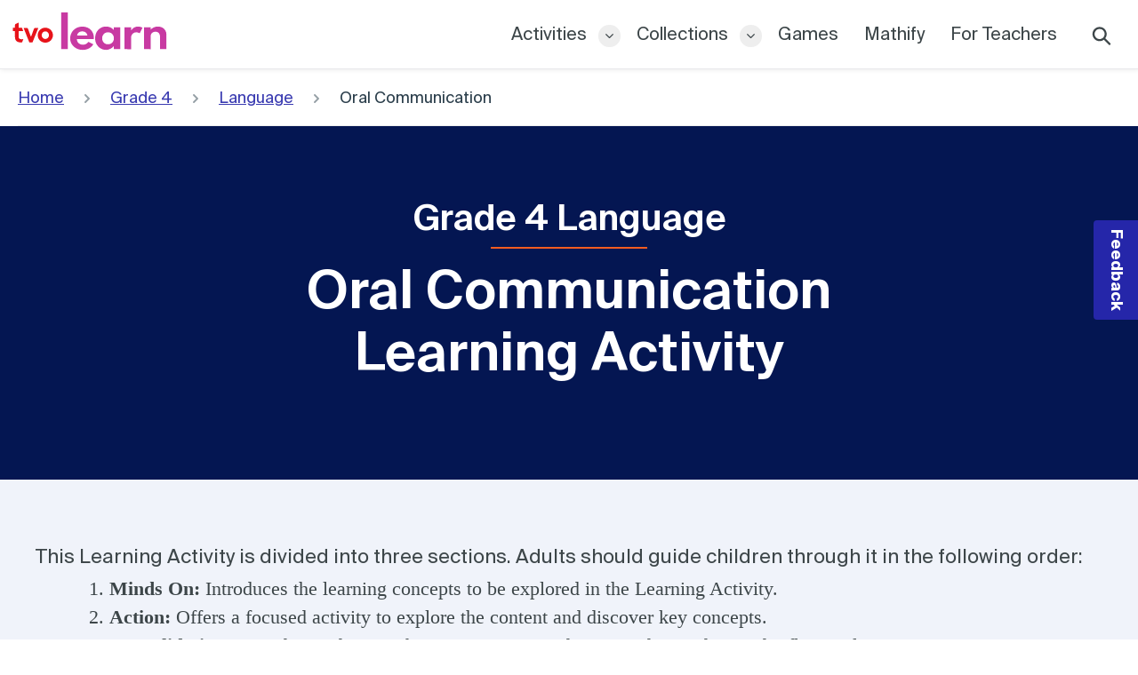

--- FILE ---
content_type: text/html; charset=utf-8
request_url: https://tvolearn.com/pages/grade-4-language-oral-communication-learning-activity-8
body_size: 31453
content:















<!doctype html>
<html class="no-js" lang="en">
<head>

<!-- GTM snippet replaced Oct 26 by Dmitry -->
<!-- Google Tag Manager -->
<script>(function(w,d,s,l,i){w[l]=w[l]||[];w[l].push({'gtm.start':
new Date().getTime(),event:'gtm.js'});var f=d.getElementsByTagName(s)[0],
j=d.createElement(s),dl=l!='dataLayer'?'&l='+l:'';j.async=true;j.src=
'https://www.googletagmanager.com/gtm.js?id='+i+dl;f.parentNode.insertBefore(j,f);
})(window,document,'script','dataLayer','GTM-WZMXF8M');</script>
<!-- End Google Tag Manager --> 

<meta charset="utf-8">
<meta http-equiv="X-UA-Compatible" content="IE=edge,chrome=1">
<meta name="viewport" content="width=device-width,initial-scale=1">
<meta name="theme-color" content="#041652">

<meta name="geo.region" content="CA"/>
<meta name="geo.placename" content="Ontario"/> 

<link rel="canonical" href="https://tvolearn.com/pages/grade-4-language-oral-communication-learning-activity-8">
  
<!-- Font Awesome -->
<link href="https://maxcdn.bootstrapcdn.com/font-awesome/4.7.0/css/font-awesome.min.css" rel="stylesheet">
 
<!-- FAVICONS -->
<!-- Microsoft and old browser compatibility -->
<link rel="shortcut icon" href="https://cdn.shopify.com/s/files/1/0506/4746/6171/files/favicon-32x32.ico" />
<link rel="icon" type="image/vnd.microsoft.icon" href="https://cdn.shopify.com/s/files/1/0506/4746/6171/files/favicon-32x32.ico">
<link rel="icon" type="image/x-icon" href="https://cdn.shopify.com/s/files/1/0506/4746/6171/files/favicon-32x32.ico">
<link rel="icon" href="https://cdn.shopify.com/s/files/1/0506/4746/6171/files/favicon-32x32.ico" />
<!-- Browser icons -->
<link rel="icon" type="image/png" sizes="16x16" href="https://cdn.shopify.com/s/files/1/0506/4746/6171/files/favicon-16x16.png">
<link rel="icon" type="image/png" sizes="32x32" href="https://cdn.shopify.com/s/files/1/0506/4746/6171/files/favicon-32x32.png">
<link rel="icon" type="image/png" sizes="96x96" href="https://cdn.shopify.com/s/files/1/0506/4746/6171/files/favicon-96x96.png">
<!-- Android specifics -->
<link rel="icon" type="image/png" sizes="36x36" href="https://cdn.shopify.com/s/files/1/0506/4746/6171/files/android-icon-36x36.png">
<link rel="icon" type="image/png" sizes="48x48" href="https://cdn.shopify.com/s/files/1/0506/4746/6171/files/android-icon-48x48.png">
<link rel="icon" type="image/png" sizes="72x72" href="https://cdn.shopify.com/s/files/1/0506/4746/6171/files/android-icon-72x72.png">
<link rel="icon" type="image/png" sizes="96x96" href="https://cdn.shopify.com/s/files/1/0506/4746/6171/files/android-icon-96x96.png">
<link rel="icon" type="image/png" sizes="144x144" href="https://cdn.shopify.com/s/files/1/0506/4746/6171/files/android-icon-144x144.png">
<link rel="icon" type="image/png" sizes="192x192" href="https://cdn.shopify.com/s/files/1/0506/4746/6171/files/android-icon-192x192.png">
<!-- Apple touch -->
<link rel="apple-touch-icon" sizes="57x57" href="https://cdn.shopify.com/s/files/1/0506/4746/6171/files/apple-icon-57x57.png">
<link rel="apple-touch-icon" sizes="60x60" href="https://cdn.shopify.com/s/files/1/0506/4746/6171/files/apple-icon-60x60.png">
<link rel="apple-touch-icon" sizes="72x72" href="https://cdn.shopify.com/s/files/1/0506/4746/6171/files/apple-icon-72x72.png">
<link rel="apple-touch-icon" sizes="76x76" href="https://cdn.shopify.com/s/files/1/0506/4746/6171/files/apple-icon-76x76.png">
<link rel="apple-touch-icon" sizes="114x114" href="https://cdn.shopify.com/s/files/1/0506/4746/6171/files/apple-icon-114x114.png">
<link rel="apple-touch-icon" sizes="120x120" href="https://cdn.shopify.com/s/files/1/0506/4746/6171/files/apple-icon-120x120.png">
<link rel="apple-touch-icon" sizes="144x144" href="https://cdn.shopify.com/s/files/1/0506/4746/6171/files/apple-icon-144x144.png">
<link rel="apple-touch-icon" sizes="152x152" href="https://cdn.shopify.com/s/files/1/0506/4746/6171/files/apple-icon-152x152.png">
<link rel="apple-touch-icon" sizes="180x180" href="https://cdn.shopify.com/s/files/1/0506/4746/6171/files/apple-icon-180x180.png">
<link rel="apple-touch-icon-precomposed" href="https://cdn.shopify.com/s/files/1/0506/4746/6171/files/apple-icon-precomposed.png">

  

<!-- -------------------------------- Including MAZE survey -------------------------------- -->

<script>
(function (m, a, z, e) {
  var s, t;
  try {
    t = m.sessionStorage.getItem('maze-us');
  } catch (err) {}

  if (!t) {
    t = new Date().getTime();
    try {
      m.sessionStorage.setItem('maze-us', t);
    } catch (err) {}
  }

  s = a.createElement('script');
  s.src = z + '?t=' + t + '&apiKey=' + e;
  s.async = true;
  a.getElementsByTagName('head')[0].appendChild(s);
  m.mazeUniversalSnippetApiKey = e;
})(window, document, 'https://snippet.maze.co/maze-universal-loader.js', '3cafa062-87a1-45e9-a720-8cee27fa17c0');
</script>

<!-- --------------------------------End of Including MAZE survey -------------------------------- --><title>Grade 4 Language - Oral Communication - Learning Activity 8 | TVO Learn</title>
   <!--   EKH: shogun-NO  -->





<meta property="og:site_name" content="TVO Learn">
<meta property="og:url" content="https://tvolearn.com/pages/grade-4-language-oral-communication-learning-activity-8">
<meta property="og:title" content="Grade 4 Language - Oral Communication - Learning Activity 8">
<meta property="og:type" content="website">
<meta property="og:description" content="Support your child's learning with straightforward, engaging and free resources that align with the Ontario curriculum, from Kindergarten to Grade 12.">

<meta property="og:image" content="http://tvolearn.com/cdn/shop/files/tvolearn_social_preview_1200x1200.jpg?v=1684249346">
<meta property="og:image:secure_url" content="https://tvolearn.com/cdn/shop/files/tvolearn_social_preview_1200x1200.jpg?v=1684249346">


  <meta name="twitter:site" content="@tvo">

<meta name="twitter:card" content="https://tvolearn.com/cdn/shop/files/tvolearn_social_preview_1200x1200.jpg?v=1684249346">
<meta name="twitter:title" content="Grade 4 Language - Oral Communication - Learning Activity 8">
<meta name="twitter:description" content="Support your child's learning with straightforward, engaging and free resources that align with the Ontario curriculum, from Kindergarten to Grade 12.">

<!-- EKH #134685  -->
<meta name="geo.region" content="CA"/>
<meta name="geo.placename" content="Ontario"/> 






  
  <script
  src="https://code.jquery.com/jquery-3.4.1.min.js"
  integrity="sha256-CSXorXvZcTkaix6Yvo6HppcZGetbYMGWSFlBw8HfCJo="
  crossorigin="anonymous"></script>

<script>
  // IE => forward to ubsupported browser page
  if( /*@cc_on!@*/false || !!document.documentMode ){
  	 location.href = "/pages/unsupported-browser";
  }
</script>

  <link href="//tvolearn.com/cdn/shop/t/147/assets/theme.scss.css?v=9160594765323645741768315238" rel="stylesheet" type="text/css" media="all" />
  <link href="//tvolearn.com/cdn/shop/t/147/assets/multislider.css?v=119625188341727669381768228687" rel="stylesheet" type="text/css" media="all" />
  <link href="//tvolearn.com/cdn/shop/t/147/assets/slick.css?v=98340474046176884051768228698" rel="stylesheet" type="text/css" media="all" />
  <link href="//tvolearn.com/cdn/shop/t/147/assets/slick-theme.css?v=167945248565235495771768228724" rel="stylesheet" type="text/css" media="all" />
  
  <script>
    var theme = {
      breakpoints: {
        narrowscreen: 500,
        medium: 750,
        large: 990,
        widescreen: 1400
      },
      strings: {
        addToCart: "Add to cart",
        soldOut: "Sold out",
        unavailable: "Unavailable",
        regularPrice: "Regular price",
        salePrice: "Sale price",
        sale: "Sale",
        showMore: "Show More",
        showLess: "Show Less",
        addressError: "Error looking up that address",
        addressNoResults: "No results for that address",
        addressQueryLimit: "You have exceeded the Google API usage limit. Consider upgrading to a \u003ca href=\"https:\/\/developers.google.com\/maps\/premium\/usage-limits\"\u003ePremium Plan\u003c\/a\u003e.",
        authError: "There was a problem authenticating your Google Maps account.",
        newWindow: "Opens in a new window.",
        external: "Opens external website.",
        newWindowExternal: "Opens external website in a new window.",
        removeLabel: "Remove [product]",
        update: "Update",
        quantity: "Quantity",
        discountedTotal: "Discounted total",
        regularTotal: "Regular total",
        priceColumn: "See Price column for discount details.",
        quantityMinimumMessage: "Quantity must be 1 or more",
        cartError: "There was an error while updating your cart. Please try again.",
        removedItemMessage: "Removed \u003cspan class=\"cart__removed-product-details\"\u003e([quantity]) [link]\u003c\/span\u003e from your cart.",
        unitPrice: "Unit price",
        unitPriceSeparator: "per",
        oneCartCount: "1 item",
        otherCartCount: "[count] items",
        quantityLabel: "Quantity: [count]"
      },
      moneyFormat: "${{amount}}",
      moneyFormatWithCurrency: "${{amount}} CAD"
    }

    document.documentElement.className = document.documentElement.className.replace('no-js', 'js');
  </script><!-- <script src="//tvolearn.com/cdn/shop/t/147/assets/lazysizes.js?v=94224023136283657951768228712" async="async"></script> -->
  
  <script src="https://cdnjs.cloudflare.com/ajax/libs/lazysizes/5.3.2/lazysizes.min.js" async="async"></script>
  <script src="https://cdnjs.cloudflare.com/ajax/libs/lazysizes/5.3.2/plugins/rias/ls.rias.min.js" async="async"></script>
  <script src="https://cdnjs.cloudflare.com/ajax/libs/lazysizes/5.3.2/plugins/bgset/ls.bgset.min.js" async="async"></script>
  <script src="https://cdnjs.cloudflare.com/ajax/libs/lazysizes/5.3.2/plugins/blur-up/ls.blur-up.min.js" async="async"></script>

  <script src="//tvolearn.com/cdn/shop/t/147/assets/vendor.js?v=139088625182819073141768228731"></script>
  <script src="//tvolearn.com/cdn/shop/t/147/assets/theme.js?v=93503293370588525541768228726" defer="defer"></script>
  <script src="//tvolearn.com/cdn/shop/t/147/assets/testimonial.js?v=154341015618444647911768228714"></script>
  
  
  
  <!-- content_for_header -->
  
  
  
  
  
    
      <meta name="robots" content="index,follow">
    
  
  
  
    
    
  <script>window.performance && window.performance.mark && window.performance.mark('shopify.content_for_header.start');</script><meta id="shopify-digital-wallet" name="shopify-digital-wallet" content="/50647466171/digital_wallets/dialog">
<meta name="shopify-checkout-api-token" content="369fae9df7cbacb2147c62c64b4a9b6d">
<meta id="in-context-paypal-metadata" data-shop-id="50647466171" data-venmo-supported="false" data-environment="production" data-locale="en_US" data-paypal-v4="true" data-currency="CAD">
<script async="async" src="/checkouts/internal/preloads.js?locale=en-CA"></script>
<script id="shopify-features" type="application/json">{"accessToken":"369fae9df7cbacb2147c62c64b4a9b6d","betas":["rich-media-storefront-analytics"],"domain":"tvolearn.com","predictiveSearch":true,"shopId":50647466171,"locale":"en"}</script>
<script>var Shopify = Shopify || {};
Shopify.shop = "tvo-learn.myshopify.com";
Shopify.locale = "en";
Shopify.currency = {"active":"CAD","rate":"1.0"};
Shopify.country = "CA";
Shopify.theme = {"name":"RC 11 - Jan 12, 2026","id":144455565499,"schema_name":"Debut","schema_version":"13.0.0","theme_store_id":null,"role":"main"};
Shopify.theme.handle = "null";
Shopify.theme.style = {"id":null,"handle":null};
Shopify.cdnHost = "tvolearn.com/cdn";
Shopify.routes = Shopify.routes || {};
Shopify.routes.root = "/";</script>
<script type="module">!function(o){(o.Shopify=o.Shopify||{}).modules=!0}(window);</script>
<script>!function(o){function n(){var o=[];function n(){o.push(Array.prototype.slice.apply(arguments))}return n.q=o,n}var t=o.Shopify=o.Shopify||{};t.loadFeatures=n(),t.autoloadFeatures=n()}(window);</script>
<script id="shop-js-analytics" type="application/json">{"pageType":"page"}</script>
<script defer="defer" async type="module" src="//tvolearn.com/cdn/shopifycloud/shop-js/modules/v2/client.init-shop-cart-sync_IZsNAliE.en.esm.js"></script>
<script defer="defer" async type="module" src="//tvolearn.com/cdn/shopifycloud/shop-js/modules/v2/chunk.common_0OUaOowp.esm.js"></script>
<script type="module">
  await import("//tvolearn.com/cdn/shopifycloud/shop-js/modules/v2/client.init-shop-cart-sync_IZsNAliE.en.esm.js");
await import("//tvolearn.com/cdn/shopifycloud/shop-js/modules/v2/chunk.common_0OUaOowp.esm.js");

  window.Shopify.SignInWithShop?.initShopCartSync?.({"fedCMEnabled":true,"windoidEnabled":true});

</script>
<script>(function() {
  var isLoaded = false;
  function asyncLoad() {
    if (isLoaded) return;
    isLoaded = true;
    var urls = ["https:\/\/cdn.weglot.com\/weglot_script_tag.js?shop=tvo-learn.myshopify.com","\/\/cdn.shopify.com\/s\/files\/1\/0257\/0108\/9360\/t\/85\/assets\/usf-license.js?shop=tvo-learn.myshopify.com","https:\/\/na.shgcdn3.com\/collector.js?shop=tvo-learn.myshopify.com"];
    for (var i = 0; i < urls.length; i++) {
      var s = document.createElement('script');
      s.type = 'text/javascript';
      s.async = true;
      s.src = urls[i];
      var x = document.getElementsByTagName('script')[0];
      x.parentNode.insertBefore(s, x);
    }
  };
  if(window.attachEvent) {
    window.attachEvent('onload', asyncLoad);
  } else {
    window.addEventListener('load', asyncLoad, false);
  }
})();</script>
<script id="__st">var __st={"a":50647466171,"offset":-18000,"reqid":"11508228-b7ae-4655-8358-81f140db6eac-1768513787","pageurl":"tvolearn.com\/pages\/grade-4-language-oral-communication-learning-activity-8","s":"pages-82387370171","u":"da734e6f915f","p":"page","rtyp":"page","rid":82387370171};</script>
<script>window.ShopifyPaypalV4VisibilityTracking = true;</script>
<script id="captcha-bootstrap">!function(){'use strict';const t='contact',e='account',n='new_comment',o=[[t,t],['blogs',n],['comments',n],[t,'customer']],c=[[e,'customer_login'],[e,'guest_login'],[e,'recover_customer_password'],[e,'create_customer']],r=t=>t.map((([t,e])=>`form[action*='/${t}']:not([data-nocaptcha='true']) input[name='form_type'][value='${e}']`)).join(','),a=t=>()=>t?[...document.querySelectorAll(t)].map((t=>t.form)):[];function s(){const t=[...o],e=r(t);return a(e)}const i='password',u='form_key',d=['recaptcha-v3-token','g-recaptcha-response','h-captcha-response',i],f=()=>{try{return window.sessionStorage}catch{return}},m='__shopify_v',_=t=>t.elements[u];function p(t,e,n=!1){try{const o=window.sessionStorage,c=JSON.parse(o.getItem(e)),{data:r}=function(t){const{data:e,action:n}=t;return t[m]||n?{data:e,action:n}:{data:t,action:n}}(c);for(const[e,n]of Object.entries(r))t.elements[e]&&(t.elements[e].value=n);n&&o.removeItem(e)}catch(o){console.error('form repopulation failed',{error:o})}}const l='form_type',E='cptcha';function T(t){t.dataset[E]=!0}const w=window,h=w.document,L='Shopify',v='ce_forms',y='captcha';let A=!1;((t,e)=>{const n=(g='f06e6c50-85a8-45c8-87d0-21a2b65856fe',I='https://cdn.shopify.com/shopifycloud/storefront-forms-hcaptcha/ce_storefront_forms_captcha_hcaptcha.v1.5.2.iife.js',D={infoText:'Protected by hCaptcha',privacyText:'Privacy',termsText:'Terms'},(t,e,n)=>{const o=w[L][v],c=o.bindForm;if(c)return c(t,g,e,D).then(n);var r;o.q.push([[t,g,e,D],n]),r=I,A||(h.body.append(Object.assign(h.createElement('script'),{id:'captcha-provider',async:!0,src:r})),A=!0)});var g,I,D;w[L]=w[L]||{},w[L][v]=w[L][v]||{},w[L][v].q=[],w[L][y]=w[L][y]||{},w[L][y].protect=function(t,e){n(t,void 0,e),T(t)},Object.freeze(w[L][y]),function(t,e,n,w,h,L){const[v,y,A,g]=function(t,e,n){const i=e?o:[],u=t?c:[],d=[...i,...u],f=r(d),m=r(i),_=r(d.filter((([t,e])=>n.includes(e))));return[a(f),a(m),a(_),s()]}(w,h,L),I=t=>{const e=t.target;return e instanceof HTMLFormElement?e:e&&e.form},D=t=>v().includes(t);t.addEventListener('submit',(t=>{const e=I(t);if(!e)return;const n=D(e)&&!e.dataset.hcaptchaBound&&!e.dataset.recaptchaBound,o=_(e),c=g().includes(e)&&(!o||!o.value);(n||c)&&t.preventDefault(),c&&!n&&(function(t){try{if(!f())return;!function(t){const e=f();if(!e)return;const n=_(t);if(!n)return;const o=n.value;o&&e.removeItem(o)}(t);const e=Array.from(Array(32),(()=>Math.random().toString(36)[2])).join('');!function(t,e){_(t)||t.append(Object.assign(document.createElement('input'),{type:'hidden',name:u})),t.elements[u].value=e}(t,e),function(t,e){const n=f();if(!n)return;const o=[...t.querySelectorAll(`input[type='${i}']`)].map((({name:t})=>t)),c=[...d,...o],r={};for(const[a,s]of new FormData(t).entries())c.includes(a)||(r[a]=s);n.setItem(e,JSON.stringify({[m]:1,action:t.action,data:r}))}(t,e)}catch(e){console.error('failed to persist form',e)}}(e),e.submit())}));const S=(t,e)=>{t&&!t.dataset[E]&&(n(t,e.some((e=>e===t))),T(t))};for(const o of['focusin','change'])t.addEventListener(o,(t=>{const e=I(t);D(e)&&S(e,y())}));const B=e.get('form_key'),M=e.get(l),P=B&&M;t.addEventListener('DOMContentLoaded',(()=>{const t=y();if(P)for(const e of t)e.elements[l].value===M&&p(e,B);[...new Set([...A(),...v().filter((t=>'true'===t.dataset.shopifyCaptcha))])].forEach((e=>S(e,t)))}))}(h,new URLSearchParams(w.location.search),n,t,e,['guest_login'])})(!0,!0)}();</script>
<script integrity="sha256-4kQ18oKyAcykRKYeNunJcIwy7WH5gtpwJnB7kiuLZ1E=" data-source-attribution="shopify.loadfeatures" defer="defer" src="//tvolearn.com/cdn/shopifycloud/storefront/assets/storefront/load_feature-a0a9edcb.js" crossorigin="anonymous"></script>
<script data-source-attribution="shopify.dynamic_checkout.dynamic.init">var Shopify=Shopify||{};Shopify.PaymentButton=Shopify.PaymentButton||{isStorefrontPortableWallets:!0,init:function(){window.Shopify.PaymentButton.init=function(){};var t=document.createElement("script");t.src="https://tvolearn.com/cdn/shopifycloud/portable-wallets/latest/portable-wallets.en.js",t.type="module",document.head.appendChild(t)}};
</script>
<script data-source-attribution="shopify.dynamic_checkout.buyer_consent">
  function portableWalletsHideBuyerConsent(e){var t=document.getElementById("shopify-buyer-consent"),n=document.getElementById("shopify-subscription-policy-button");t&&n&&(t.classList.add("hidden"),t.setAttribute("aria-hidden","true"),n.removeEventListener("click",e))}function portableWalletsShowBuyerConsent(e){var t=document.getElementById("shopify-buyer-consent"),n=document.getElementById("shopify-subscription-policy-button");t&&n&&(t.classList.remove("hidden"),t.removeAttribute("aria-hidden"),n.addEventListener("click",e))}window.Shopify?.PaymentButton&&(window.Shopify.PaymentButton.hideBuyerConsent=portableWalletsHideBuyerConsent,window.Shopify.PaymentButton.showBuyerConsent=portableWalletsShowBuyerConsent);
</script>
<script data-source-attribution="shopify.dynamic_checkout.cart.bootstrap">document.addEventListener("DOMContentLoaded",(function(){function t(){return document.querySelector("shopify-accelerated-checkout-cart, shopify-accelerated-checkout")}if(t())Shopify.PaymentButton.init();else{new MutationObserver((function(e,n){t()&&(Shopify.PaymentButton.init(),n.disconnect())})).observe(document.body,{childList:!0,subtree:!0})}}));
</script>
<link id="shopify-accelerated-checkout-styles" rel="stylesheet" media="screen" href="https://tvolearn.com/cdn/shopifycloud/portable-wallets/latest/accelerated-checkout-backwards-compat.css" crossorigin="anonymous">
<style id="shopify-accelerated-checkout-cart">
        #shopify-buyer-consent {
  margin-top: 1em;
  display: inline-block;
  width: 100%;
}

#shopify-buyer-consent.hidden {
  display: none;
}

#shopify-subscription-policy-button {
  background: none;
  border: none;
  padding: 0;
  text-decoration: underline;
  font-size: inherit;
  cursor: pointer;
}

#shopify-subscription-policy-button::before {
  box-shadow: none;
}

      </style>

<script>window.performance && window.performance.mark && window.performance.mark('shopify.content_for_header.end');</script>
  





  <script type="text/javascript">
    
      window.__shgMoneyFormat = window.__shgMoneyFormat || {"CAD":{"currency":"CAD","currency_symbol":"$","currency_symbol_location":"left","decimal_places":2,"decimal_separator":".","thousands_separator":","}};
    
    window.__shgCurrentCurrencyCode = window.__shgCurrentCurrencyCode || {
      currency: "CAD",
      currency_symbol: "$",
      decimal_separator: ".",
      thousands_separator: ",",
      decimal_places: 2,
      currency_symbol_location: "left"
    };
  </script>



  
  

  <!--Start Weglot Script-->
<script src="//cdn.weglot.com/weglot.min.js"></script>
<script id="has-script-tags">Weglot.initialize({ api_key:"wg_3fd6cefac7c6c616b6432ee7c3b154904", hide_switcher: true });</script>
<!--End Weglot Script-->


  

<script type="text/javascript">
  
    window.SHG_CUSTOMER = null;
  
</script>







<!-- BEGIN app block: shopify://apps/geolizr/blocks/geolizr/aef0b9c9-52b7-4101-afe7-e3014ff137aa --><!-- BEGIN app snippet: geolizr-init --><script>
/* polyfill for startswith */
if (!String.prototype.startsWith) { String.prototype.startsWith = function(searchString, position) { position = position || 0; return this.indexOf(searchString, position) === position; }; }
</script>
<script type="module" src="https://cdn.shopify.com/extensions/019a0da3-fdc5-7cc2-85d0-64197e10f415/api-geolizr-162/assets/geolizr-lib.js"></script>

<script>
    let checkVersion = 20231201;
    if(typeof window.Geolizr !== "undefined" && window.Geolizr.version !== checkVersion) {
        throw new Error("old Geolizr detected");
    }

    if(typeof window.Geolizr === "undefined") {
        window.Geolizr = {};
        window.Geolizr.currencyDynamicCountry = false;
        window.Geolizr.version = checkVersion;
        window.Geolizr.foundOldVersion = false;
        window.Geolizr.waitforMoneyFormat = true;
    }

    // save geolizr-lib-class.js url to the sessionStorage
    sessionStorage.setItem('geolizr_lib_url', "");
    if(typeof window.Geolizr.events === "undefined") Geolizr.events = {};
    if(typeof window.Geolizr.geolizrEvents === "undefined") Geolizr.geolizrEvents = [];

    window.Geolizr.config = function(config) {
        window.Geolizr.currency_widget_enabled = config.currency_widget_enabled === "true" || false;
        window.Geolizr.shopCurrency = 'CAD';
        window.Geolizr.shopifyFormatMoneySet = false;
        window.Geolizr.observeElements = [];
    };

    
    
    
    window.Geolizr.moneyFormats = {};
    

    window.Geolizr.shopifyCurrencyList = [];
    window.Geolizr.shopifyCurrency = {};
    window.Geolizr.shopifyCurrencyListIndex = {};
    let setShopifyCurrencyToGeolizr = function() {
        let GeolizrEachCurrency = {};
        
        GeolizrEachCurrency = {
            "iso_code": "CAD",
            "name": "Canadian Dollar",
            "symbol": "$",
            "shop_currency": true
        };
        if(GeolizrEachCurrency.shop_currency) {
            window.Geolizr.shopifyCurrency = GeolizrEachCurrency;
        }
        window.Geolizr.shopifyCurrencyList.push(GeolizrEachCurrency);
        window.Geolizr.shopifyCurrencyListIndex[GeolizrEachCurrency.iso_code] = window.Geolizr.shopifyCurrencyList.indexOf(GeolizrEachCurrency);
        
    }

    setShopifyCurrencyToGeolizr();

    

    /* Service Aliase */
    window.Geolizr.activateFreegeoip = window.Geolizr.activateIpStackProvider;
    window.Geolizr.requestLocaleRootUrl = "\/";
    window.Geolizr.addSystemEventListener = function(name, callback) {
        if (typeof window.Geolizr.realInit !== 'undefined') {
            window.Geolizr.realInit(function($) {
                callback({jquery: $});
            })
        } else {
            window.Geolizr.geolizrEvents.push(new CustomEvent(name));
            document.addEventListener(name, callback);
        }
    };

    window.Geolizr.addEventListener = function(name, callback, priority) {
        if(typeof priority == "undefined") priority = 100;
        if(typeof window.Geolizr.realAddEventListener === "undefined") {
            if (!window.Geolizr.events[name]) Geolizr.events[name] = [];
            window.Geolizr.events[name].push({callback: callback, priority: priority});
        } else {
            window.Geolizr.realAddEventListener(name, callback, priority);
        }
    };

    window.Geolizr.getGeoData = function(callback) {
        if(typeof window.Geolizr.realGetGeoData === "undefined") {
            window.Geolizr.addEventListener('geolizr.init', function() {
                window.Geolizr.getGeoData(callback);
            }, 200)
        } else {
            window.Geolizr.realGetGeoData(callback);
        }
    };

    window.Geolizr.init = function(callback, priority) {
        if(typeof window.Geolizr.realInit === "undefined")
            window.Geolizr.addEventListener("geolizr.init", callback, priority);
        else
            window.Geolizr.realInit(callback, priority);
    };


    window.Geolizr.notification_widget_enabled = false;
    window.Geolizr.popup_widget_enabled = true;
    window.Geolizr.api_widget_enabled = true;
    window.Geolizr.currency_widget_enabled = false;
    window.Geolizr.redirect_widget_enabled = true;

    window.Geolizr.enables = {
        'notification_widget_enabled': window.Geolizr.notification_widget_enabled,
        'popup_widget_enabled': window.Geolizr.popup_widget_enabled,
        'api_widget_enabled': window.Geolizr.api_widget_enabled,
        'currency_widget_enabled': window.Geolizr.currency_widget_enabled,
        'redirect_widget_enabled': window.Geolizr.redirect_widget_enabled
    };

    if(window.Geolizr.popup_widget_enabled || window.Geolizr.notification_widget_enabled || window.Geolizr.currency_widget_enabled) {
        
        window.Geolizr.geolizrCssFile = "";
        
    }

</script>

<style>
    .geolizr-currency-switch-wrapper {
        visibility: hidden;
    }

    #geolizr-notification {
        position: fixed !important;
        top: 0 !important;
        left: 0 !important;
        margin: 0 !important;
        padding: 0 !important;
        width: 100% !important;
        height: auto !important;
        min-height: 0 !important;
        max-height: none !important;
        z-index: 10000000 !important
    }

    #geolizr-notification>#geolizr-notification-message-wrapper {
        text-align: center !important;
        width: 100% !important;
        padding: 10px;
        -webkit-box-shadow: 10px 10px 5px 0 rgba(143, 143, 143, .35);
        -moz-box-shadow: 10px 10px 5px 0 rgba(143, 143, 143, .35);
        box-shadow: 10px 10px 5px 0 rgba(143, 143, 143, .35)
    }

    #geolizr-dismiss-notification {
        box-sizing: content-box;
        padding: 5px !important;
        margin: 0 !important;
        position: absolute !important;
        top: 12px !important;
        right: 12px !important;
        text-decoration: none !important;
        font-family: Arial, serif ! important;
        height: 15px !important;
        border-radius: 15px;
        width: 15px !important;
        line-height: 16px;
        font-size: 20px;
        font-weight: 700;
        cursor: pointer;
        display: inline-block
    }

    .geolizr-popup-background {
        display: block !important;
        position: fixed;
        top: 0;
        left: 0;
        right: 0;
        bottom: 0;
        height: 100%;
        width: 100%;
        z-index: 10000005 !important
    }

    .geolizr-popup {
        position: fixed !important;
        width: 560px !important;
        height: 400px !important;
        z-index: 10000010 !important;
        border: 1px solid grey
    }

    .geolizr-popup.gp-center {
        top: 50% !important;
        left: 50% !important;
        margin-top: -200px !important;
        margin-left: -280px !important
    }

    .geolizr-popup.gp-mobile {
        width: 84% !important;
        height: 84% !important;
        top: 0 !important;
        left: 0 !important;
        margin: 8%
    }

    #geolizr-popup-content-iframe {
        width: 100% !important;
        height: 100% !important;
        border: 0
    }

    .slideInDown {
        -webkit-animation-name: slideInDown;
        animation-name: slideInDown;
        -webkit-animation-duration: 1s;
        animation-duration: 1s;
        -webkit-animation-fill-mode: both;
        animation-fill-mode: both;
    }

    @-webkit-keyframes slideInDown {
        0% {
            -webkit-transform: translateY(-100%);
            transform: translateY(-100%);
            visibility: visible;
        }

        100% {
            -webkit-transform: translateY(0);
            transform: translateY(0);
        }
    }

    @keyframes slideInDown {
        0% {
            -webkit-transform: translateY(-100%);
            transform: translateY(-100%);
            visibility: visible;
        }

        100% {
            -webkit-transform: translateY(0);
            transform: translateY(0);
        }
    }

    .geolizr-currency-switch-wrapper.geolizr-absolute-auto {
        z-index: 10000000;
        position: fixed
    }

    .geolizr-currency-switch-wrapper {
        z-index: 10000000 !important;
        height: 20px;
        width: 85px;
        position: relative
    }

    .geolizr-currency-switcher {
        padding: 1px 10px;
        margin: 0;
        width: 85px;
        height: 30px;
        border-radius: 4px;
        box-sizing: border-box;
    }

    .geolizr-currency-links {
        overflow: scroll;
        overflow-x: hidden;
        border-radius: 4px;
        padding: 5px 10px;
        margin: 0;
        list-style: none;
        line-height: 1.42857143;
        background-color: #fff;
        width: 82px;
        max-height: 200px;
        display: none
    }

    .geolizr-currency-switch-wrapper .geolizr-currency-links-up {
        bottom: 30px;
        position: absolute
    }

    .geolizr-currency-switch-wrapper .geolizr-currency-links-down {
        top: 30px;
        position: absolute
    }

    li.geolizr-currency-list-li {
        float: none !important;
        margin: 0 !important;
        padding: 0 0 0 10px
    }

    .geolizr-currency-list-link {
        white-space: nowrap
    }

    .geolizr-currency-link i,
    .geolizr-currency-list-link i {
        width: 16px !important;
        height: 11px
    }

    [class^="famfamfam-flag"] {
        display: inline-block;
        width: 16px;
        height: 11px;
        line-height: 11px;
        background-size: cover;
    }

    .geolizr-currency-switcher-value {
        width: 42px;
        min-width: 42px;
        max-width: 42px;
        display: inline-block;
        text-align: left
    }

    .geolizr-currency-switcher-arrow-down,
    .geolizr-currency-switcher-arrow-up {
        content: "s";
        position: absolute;
        right: 5px;
        top: 5px;
        width: 14px;
        height: 14px;
        margin: 0
    }

    .geolizr-currency-switcher-arrow-down,
    .geolizr-currency-switcher-arrow-up {
        transition: transform .2s ease-in-out;
        content: "";
        background-image: url("data:image/svg+xml;charset=UTF-8,%3csvg xmlns='http://www.w3.org/2000/svg' viewBox='0 0 14.0 14.0' height='14.0px' width='14.0px' style='position: absolute;'%3e%3cpath d='M1 4.5 L7.0 10.5 L13.0 4.5' fill='transparent' stroke='%23000' stroke-width='1px'%3e%3c/path%3e%3c/svg%3e");
    }

    .open .geolizr-currency-switcher-arrow-down,
    .geolizr-currency-switcher-arrow-up {
        transform: rotate(180deg)
    }

    .open .geolizr-currency-switcher-arrow-up {
        transform: rotate(0deg)
    }

    .geolizr-selectable-currency {
        width: 42px;
        min-width: 42px;
        max-width: 42px;
        display: inline-block;
        text-align: left
    }

    .geolizr-shop-currency {
        width: 42px;
        min-width: 42px;
        max-width: 42px;
        display: inline-block
    }

    .geolizr-currency-link li {
        padding: 0;
        margin: 0
    }

    #geolizr-notification-spanner {
        width: 100% !important;
        line-height: 4px !important;
        height: 4px !important;
        min-height: 4px !important;
        max-height: 4px !important
    }

    body.geolizr-popup-open {
        overflow: hidden;
    }
</style><!-- END app snippet -->

<script>
    Geolizr.settings = {
        "redirect": "true" === "true",
        "api": "true" === "true",
        "currency": "true" === "true",
        "popup": "false" === "true",
        "notification": "false" === "true",
        "blockInPreview": "false" === "true"
    }
    Geolizr.theme = "";
    Geolizr.templateName = "page";
</script>

<!-- BEGIN app snippet: geolizr-redirect -->
    <script>
        if(typeof Geolizr.foundOldVersion !== "undefined" && Geolizr.foundOldVersion === false) {
            Geolizr.init(function() {
                document.body.classList.add('geolizr-redirect-loading');
                Geolizr.addEventListener('redirect.notExecuted', function(result) {
                    document.body.classList.remove('geolizr-redirect-loading');
                    if(result.code === "200") {
                        document.body.classList.add('geolizr-redirect-start');
                    } else {
                        document.body.classList.add('geolizr-redirect-blocked');
                    }
                });
            });

            Geolizr.addSystemEventListener('geolizr.init.redirect', function(e) {
                let $ = e.jquery;
                const regex = /Mozilla\/(.*)AppleWebKit\/(.*)HeadlessChrome\/(.*)/gm;
                if(regex.exec(navigator.userAgent) === null) {
                    Geolizr.redirectInit({"12476":{"id":12476,"shop":7697,"type":"url","url":"https://tvolearn.com/pages/restricted-content","ignoreReferrers":null,"filterlistType":"blacklist","filterlistUrls":"tvolearn.com\\/?$,tvolearn.com/pages/nba,tvolearn.com/pages/canada-company,tvolearn.com/password,tvolearn.com/search,tvolearn.com/pages/faq,tvolearn.com/pages/accessibility,tvolearn.com/pages/terms-of-use,tvolearn.com/pages/privacy-policy,tvolearn.com/pages/newsletter"}}, {"AF":12476,"AL":12476,"DZ":12476,"AS":12476,"AD":12476,"AO":12476,"AI":12476,"AQ":12476,"AG":12476,"AR":12476,"AM":12476,"AW":12476,"AU":12476,"AT":12476,"AZ":12476,"BS":12476,"BH":12476,"BD":12476,"BB":12476,"BY":12476,"BE":12476,"BZ":12476,"BJ":12476,"BM":12476,"BT":12476,"BO":12476,"BA":12476,"BW":12476,"BV":12476,"BR":12476,"BQ":12476,"IO":12476,"VG":12476,"BN":12476,"BG":12476,"BF":12476,"BI":12476,"KH":12476,"CM":12476,"CV":12476,"KY":12476,"CF":12476,"TD":12476,"CL":12476,"CN":12476,"CX":12476,"CC":12476,"CO":12476,"KM":12476,"CG":12476,"CD":12476,"CK":12476,"CR":12476,"HR":12476,"CU":12476,"CY":12476,"CZ":12476,"CI":12476,"DK":12476,"DJ":12476,"DM":12476,"DO":12476,"NQ":12476,"DD":12476,"EC":12476,"EG":12476,"SV":12476,"GQ":12476,"ER":12476,"EE":12476,"ET":12476,"FK":12476,"FO":12476,"FJ":12476,"FI":12476,"FR":12476,"GF":12476,"PF":12476,"TF":12476,"FQ":12476,"GA":12476,"GM":12476,"GE":12476,"DE":12476,"GH":12476,"GI":12476,"GR":12476,"GL":12476,"GD":12476,"GP":12476,"GU":12476,"GT":12476,"GG":12476,"GN":12476,"GW":12476,"GY":12476,"HT":12476,"HM":12476,"HN":12476,"HK":12476,"HU":12476,"IS":12476,"IN":12476,"ID":12476,"IR":12476,"IQ":12476,"IE":12476,"IM":12476,"IL":12476,"IT":12476,"JM":12476,"JP":12476,"JE":12476,"JT":12476,"JO":12476,"KZ":12476,"KE":12476,"KI":12476,"KW":12476,"KG":12476,"LA":12476,"LV":12476,"LB":12476,"LS":12476,"LR":12476,"LY":12476,"LI":12476,"LT":12476,"LU":12476,"MO":12476,"MK":12476,"MG":12476,"MW":12476,"MY":12476,"MV":12476,"ML":12476,"MT":12476,"MH":12476,"MQ":12476,"MR":12476,"MU":12476,"YT":12476,"FX":12476,"MX":12476,"FM":12476,"MI":12476,"MD":12476,"MC":12476,"MN":12476,"ME":12476,"MS":12476,"MA":12476,"MZ":12476,"MM":12476,"NA":12476,"NR":12476,"NP":12476,"NL":12476,"AN":12476,"NT":12476,"NC":12476,"NZ":12476,"NI":12476,"NE":12476,"NG":12476,"NU":12476,"NF":12476,"KP":12476,"VD":12476,"MP":12476,"NO":12476,"OM":12476,"PC":12476,"PK":12476,"PW":12476,"PS":12476,"PA":12476,"PZ":12476,"PG":12476,"PY":12476,"YD":12476,"PE":12476,"PH":12476,"PN":12476,"PL":12476,"PT":12476,"PR":12476,"QA":12476,"RO":12476,"RU":12476,"RW":12476,"RE":12476,"BL":12476,"SH":12476,"KN":12476,"LC":12476,"MF":12476,"PM":12476,"VC":12476,"WS":12476,"SM":12476,"SA":12476,"SN":12476,"RS":12476,"CS":12476,"SC":12476,"SL":12476,"SG":12476,"SK":12476,"SI":12476,"SB":12476,"SO":12476,"ZA":12476,"GS":12476,"KR":12476,"ES":12476,"LK":12476,"SD":12476,"SR":12476,"SJ":12476,"SZ":12476,"SE":12476,"CH":12476,"SY":12476,"ST":12476,"TW":12476,"TJ":12476,"TZ":12476,"TH":12476,"TL":12476,"TG":12476,"TK":12476,"TO":12476,"TT":12476,"TN":12476,"TR":12476,"TM":12476,"TC":12476,"TV":12476,"UM":12476,"PU":12476,"VI":12476,"UG":12476,"UA":12476,"SU":12476,"AE":12476,"GB":12476,"US":12476,"ZZ":12476,"UY":12476,"UZ":12476,"VU":12476,"VA":12476,"VE":12476,"VN":12476,"WK":12476,"WF":12476,"EH":12476,"YE":12476,"ZM":12476,"ZW":12476,"AX":12476,"CW":12476});
                
                    Geolizr.redirectExecute();
                } else {
                    Geolizr.redirectExcutionMessage = `UserAgent Blocked [${navigator.userAgent}]`;
                }
            });
        }
    </script>
<!-- END app snippet --><!-- BEGIN app snippet: geolizr-api -->
<script>
    if(typeof Geolizr.foundOldVersion !== "undefined" && Geolizr.foundOldVersion === false) {
        let GeolizrAPI;
        Geolizr.init(() => {
            GeolizrAPI = Geolizr.getAPIWidget({"debug_mode":"true"});
        });
    }
</script>
<!-- END app snippet --><!-- BEGIN app snippet: geolizr-currency-switcher-header --><!-- END app snippet --><!-- BEGIN app snippet: geolizr-currency-converter --><!-- END app snippet -->



<!-- END app block --><link href="https://cdn.shopify.com/extensions/019a0da3-fdc5-7cc2-85d0-64197e10f415/api-geolizr-162/assets/geolizr-lib.css" rel="stylesheet" type="text/css" media="all">
<link href="https://monorail-edge.shopifysvc.com" rel="dns-prefetch">
<script>(function(){if ("sendBeacon" in navigator && "performance" in window) {try {var session_token_from_headers = performance.getEntriesByType('navigation')[0].serverTiming.find(x => x.name == '_s').description;} catch {var session_token_from_headers = undefined;}var session_cookie_matches = document.cookie.match(/_shopify_s=([^;]*)/);var session_token_from_cookie = session_cookie_matches && session_cookie_matches.length === 2 ? session_cookie_matches[1] : "";var session_token = session_token_from_headers || session_token_from_cookie || "";function handle_abandonment_event(e) {var entries = performance.getEntries().filter(function(entry) {return /monorail-edge.shopifysvc.com/.test(entry.name);});if (!window.abandonment_tracked && entries.length === 0) {window.abandonment_tracked = true;var currentMs = Date.now();var navigation_start = performance.timing.navigationStart;var payload = {shop_id: 50647466171,url: window.location.href,navigation_start,duration: currentMs - navigation_start,session_token,page_type: "page"};window.navigator.sendBeacon("https://monorail-edge.shopifysvc.com/v1/produce", JSON.stringify({schema_id: "online_store_buyer_site_abandonment/1.1",payload: payload,metadata: {event_created_at_ms: currentMs,event_sent_at_ms: currentMs}}));}}window.addEventListener('pagehide', handle_abandonment_event);}}());</script>
<script id="web-pixels-manager-setup">(function e(e,d,r,n,o){if(void 0===o&&(o={}),!Boolean(null===(a=null===(i=window.Shopify)||void 0===i?void 0:i.analytics)||void 0===a?void 0:a.replayQueue)){var i,a;window.Shopify=window.Shopify||{};var t=window.Shopify;t.analytics=t.analytics||{};var s=t.analytics;s.replayQueue=[],s.publish=function(e,d,r){return s.replayQueue.push([e,d,r]),!0};try{self.performance.mark("wpm:start")}catch(e){}var l=function(){var e={modern:/Edge?\/(1{2}[4-9]|1[2-9]\d|[2-9]\d{2}|\d{4,})\.\d+(\.\d+|)|Firefox\/(1{2}[4-9]|1[2-9]\d|[2-9]\d{2}|\d{4,})\.\d+(\.\d+|)|Chrom(ium|e)\/(9{2}|\d{3,})\.\d+(\.\d+|)|(Maci|X1{2}).+ Version\/(15\.\d+|(1[6-9]|[2-9]\d|\d{3,})\.\d+)([,.]\d+|)( \(\w+\)|)( Mobile\/\w+|) Safari\/|Chrome.+OPR\/(9{2}|\d{3,})\.\d+\.\d+|(CPU[ +]OS|iPhone[ +]OS|CPU[ +]iPhone|CPU IPhone OS|CPU iPad OS)[ +]+(15[._]\d+|(1[6-9]|[2-9]\d|\d{3,})[._]\d+)([._]\d+|)|Android:?[ /-](13[3-9]|1[4-9]\d|[2-9]\d{2}|\d{4,})(\.\d+|)(\.\d+|)|Android.+Firefox\/(13[5-9]|1[4-9]\d|[2-9]\d{2}|\d{4,})\.\d+(\.\d+|)|Android.+Chrom(ium|e)\/(13[3-9]|1[4-9]\d|[2-9]\d{2}|\d{4,})\.\d+(\.\d+|)|SamsungBrowser\/([2-9]\d|\d{3,})\.\d+/,legacy:/Edge?\/(1[6-9]|[2-9]\d|\d{3,})\.\d+(\.\d+|)|Firefox\/(5[4-9]|[6-9]\d|\d{3,})\.\d+(\.\d+|)|Chrom(ium|e)\/(5[1-9]|[6-9]\d|\d{3,})\.\d+(\.\d+|)([\d.]+$|.*Safari\/(?![\d.]+ Edge\/[\d.]+$))|(Maci|X1{2}).+ Version\/(10\.\d+|(1[1-9]|[2-9]\d|\d{3,})\.\d+)([,.]\d+|)( \(\w+\)|)( Mobile\/\w+|) Safari\/|Chrome.+OPR\/(3[89]|[4-9]\d|\d{3,})\.\d+\.\d+|(CPU[ +]OS|iPhone[ +]OS|CPU[ +]iPhone|CPU IPhone OS|CPU iPad OS)[ +]+(10[._]\d+|(1[1-9]|[2-9]\d|\d{3,})[._]\d+)([._]\d+|)|Android:?[ /-](13[3-9]|1[4-9]\d|[2-9]\d{2}|\d{4,})(\.\d+|)(\.\d+|)|Mobile Safari.+OPR\/([89]\d|\d{3,})\.\d+\.\d+|Android.+Firefox\/(13[5-9]|1[4-9]\d|[2-9]\d{2}|\d{4,})\.\d+(\.\d+|)|Android.+Chrom(ium|e)\/(13[3-9]|1[4-9]\d|[2-9]\d{2}|\d{4,})\.\d+(\.\d+|)|Android.+(UC? ?Browser|UCWEB|U3)[ /]?(15\.([5-9]|\d{2,})|(1[6-9]|[2-9]\d|\d{3,})\.\d+)\.\d+|SamsungBrowser\/(5\.\d+|([6-9]|\d{2,})\.\d+)|Android.+MQ{2}Browser\/(14(\.(9|\d{2,})|)|(1[5-9]|[2-9]\d|\d{3,})(\.\d+|))(\.\d+|)|K[Aa][Ii]OS\/(3\.\d+|([4-9]|\d{2,})\.\d+)(\.\d+|)/},d=e.modern,r=e.legacy,n=navigator.userAgent;return n.match(d)?"modern":n.match(r)?"legacy":"unknown"}(),u="modern"===l?"modern":"legacy",c=(null!=n?n:{modern:"",legacy:""})[u],f=function(e){return[e.baseUrl,"/wpm","/b",e.hashVersion,"modern"===e.buildTarget?"m":"l",".js"].join("")}({baseUrl:d,hashVersion:r,buildTarget:u}),m=function(e){var d=e.version,r=e.bundleTarget,n=e.surface,o=e.pageUrl,i=e.monorailEndpoint;return{emit:function(e){var a=e.status,t=e.errorMsg,s=(new Date).getTime(),l=JSON.stringify({metadata:{event_sent_at_ms:s},events:[{schema_id:"web_pixels_manager_load/3.1",payload:{version:d,bundle_target:r,page_url:o,status:a,surface:n,error_msg:t},metadata:{event_created_at_ms:s}}]});if(!i)return console&&console.warn&&console.warn("[Web Pixels Manager] No Monorail endpoint provided, skipping logging."),!1;try{return self.navigator.sendBeacon.bind(self.navigator)(i,l)}catch(e){}var u=new XMLHttpRequest;try{return u.open("POST",i,!0),u.setRequestHeader("Content-Type","text/plain"),u.send(l),!0}catch(e){return console&&console.warn&&console.warn("[Web Pixels Manager] Got an unhandled error while logging to Monorail."),!1}}}}({version:r,bundleTarget:l,surface:e.surface,pageUrl:self.location.href,monorailEndpoint:e.monorailEndpoint});try{o.browserTarget=l,function(e){var d=e.src,r=e.async,n=void 0===r||r,o=e.onload,i=e.onerror,a=e.sri,t=e.scriptDataAttributes,s=void 0===t?{}:t,l=document.createElement("script"),u=document.querySelector("head"),c=document.querySelector("body");if(l.async=n,l.src=d,a&&(l.integrity=a,l.crossOrigin="anonymous"),s)for(var f in s)if(Object.prototype.hasOwnProperty.call(s,f))try{l.dataset[f]=s[f]}catch(e){}if(o&&l.addEventListener("load",o),i&&l.addEventListener("error",i),u)u.appendChild(l);else{if(!c)throw new Error("Did not find a head or body element to append the script");c.appendChild(l)}}({src:f,async:!0,onload:function(){if(!function(){var e,d;return Boolean(null===(d=null===(e=window.Shopify)||void 0===e?void 0:e.analytics)||void 0===d?void 0:d.initialized)}()){var d=window.webPixelsManager.init(e)||void 0;if(d){var r=window.Shopify.analytics;r.replayQueue.forEach((function(e){var r=e[0],n=e[1],o=e[2];d.publishCustomEvent(r,n,o)})),r.replayQueue=[],r.publish=d.publishCustomEvent,r.visitor=d.visitor,r.initialized=!0}}},onerror:function(){return m.emit({status:"failed",errorMsg:"".concat(f," has failed to load")})},sri:function(e){var d=/^sha384-[A-Za-z0-9+/=]+$/;return"string"==typeof e&&d.test(e)}(c)?c:"",scriptDataAttributes:o}),m.emit({status:"loading"})}catch(e){m.emit({status:"failed",errorMsg:(null==e?void 0:e.message)||"Unknown error"})}}})({shopId: 50647466171,storefrontBaseUrl: "https://tvolearn.com",extensionsBaseUrl: "https://extensions.shopifycdn.com/cdn/shopifycloud/web-pixels-manager",monorailEndpoint: "https://monorail-edge.shopifysvc.com/unstable/produce_batch",surface: "storefront-renderer",enabledBetaFlags: ["2dca8a86"],webPixelsConfigList: [{"id":"shopify-app-pixel","configuration":"{}","eventPayloadVersion":"v1","runtimeContext":"STRICT","scriptVersion":"0450","apiClientId":"shopify-pixel","type":"APP","privacyPurposes":["ANALYTICS","MARKETING"]},{"id":"shopify-custom-pixel","eventPayloadVersion":"v1","runtimeContext":"LAX","scriptVersion":"0450","apiClientId":"shopify-pixel","type":"CUSTOM","privacyPurposes":["ANALYTICS","MARKETING"]}],isMerchantRequest: false,initData: {"shop":{"name":"TVO Learn","paymentSettings":{"currencyCode":"CAD"},"myshopifyDomain":"tvo-learn.myshopify.com","countryCode":"CA","storefrontUrl":"https:\/\/tvolearn.com"},"customer":null,"cart":null,"checkout":null,"productVariants":[],"purchasingCompany":null},},"https://tvolearn.com/cdn","fcfee988w5aeb613cpc8e4bc33m6693e112",{"modern":"","legacy":""},{"shopId":"50647466171","storefrontBaseUrl":"https:\/\/tvolearn.com","extensionBaseUrl":"https:\/\/extensions.shopifycdn.com\/cdn\/shopifycloud\/web-pixels-manager","surface":"storefront-renderer","enabledBetaFlags":"[\"2dca8a86\"]","isMerchantRequest":"false","hashVersion":"fcfee988w5aeb613cpc8e4bc33m6693e112","publish":"custom","events":"[[\"page_viewed\",{}]]"});</script><script>
  window.ShopifyAnalytics = window.ShopifyAnalytics || {};
  window.ShopifyAnalytics.meta = window.ShopifyAnalytics.meta || {};
  window.ShopifyAnalytics.meta.currency = 'CAD';
  var meta = {"page":{"pageType":"page","resourceType":"page","resourceId":82387370171,"requestId":"11508228-b7ae-4655-8358-81f140db6eac-1768513787"}};
  for (var attr in meta) {
    window.ShopifyAnalytics.meta[attr] = meta[attr];
  }
</script>
<script class="analytics">
  (function () {
    var customDocumentWrite = function(content) {
      var jquery = null;

      if (window.jQuery) {
        jquery = window.jQuery;
      } else if (window.Checkout && window.Checkout.$) {
        jquery = window.Checkout.$;
      }

      if (jquery) {
        jquery('body').append(content);
      }
    };

    var hasLoggedConversion = function(token) {
      if (token) {
        return document.cookie.indexOf('loggedConversion=' + token) !== -1;
      }
      return false;
    }

    var setCookieIfConversion = function(token) {
      if (token) {
        var twoMonthsFromNow = new Date(Date.now());
        twoMonthsFromNow.setMonth(twoMonthsFromNow.getMonth() + 2);

        document.cookie = 'loggedConversion=' + token + '; expires=' + twoMonthsFromNow;
      }
    }

    var trekkie = window.ShopifyAnalytics.lib = window.trekkie = window.trekkie || [];
    if (trekkie.integrations) {
      return;
    }
    trekkie.methods = [
      'identify',
      'page',
      'ready',
      'track',
      'trackForm',
      'trackLink'
    ];
    trekkie.factory = function(method) {
      return function() {
        var args = Array.prototype.slice.call(arguments);
        args.unshift(method);
        trekkie.push(args);
        return trekkie;
      };
    };
    for (var i = 0; i < trekkie.methods.length; i++) {
      var key = trekkie.methods[i];
      trekkie[key] = trekkie.factory(key);
    }
    trekkie.load = function(config) {
      trekkie.config = config || {};
      trekkie.config.initialDocumentCookie = document.cookie;
      var first = document.getElementsByTagName('script')[0];
      var script = document.createElement('script');
      script.type = 'text/javascript';
      script.onerror = function(e) {
        var scriptFallback = document.createElement('script');
        scriptFallback.type = 'text/javascript';
        scriptFallback.onerror = function(error) {
                var Monorail = {
      produce: function produce(monorailDomain, schemaId, payload) {
        var currentMs = new Date().getTime();
        var event = {
          schema_id: schemaId,
          payload: payload,
          metadata: {
            event_created_at_ms: currentMs,
            event_sent_at_ms: currentMs
          }
        };
        return Monorail.sendRequest("https://" + monorailDomain + "/v1/produce", JSON.stringify(event));
      },
      sendRequest: function sendRequest(endpointUrl, payload) {
        // Try the sendBeacon API
        if (window && window.navigator && typeof window.navigator.sendBeacon === 'function' && typeof window.Blob === 'function' && !Monorail.isIos12()) {
          var blobData = new window.Blob([payload], {
            type: 'text/plain'
          });

          if (window.navigator.sendBeacon(endpointUrl, blobData)) {
            return true;
          } // sendBeacon was not successful

        } // XHR beacon

        var xhr = new XMLHttpRequest();

        try {
          xhr.open('POST', endpointUrl);
          xhr.setRequestHeader('Content-Type', 'text/plain');
          xhr.send(payload);
        } catch (e) {
          console.log(e);
        }

        return false;
      },
      isIos12: function isIos12() {
        return window.navigator.userAgent.lastIndexOf('iPhone; CPU iPhone OS 12_') !== -1 || window.navigator.userAgent.lastIndexOf('iPad; CPU OS 12_') !== -1;
      }
    };
    Monorail.produce('monorail-edge.shopifysvc.com',
      'trekkie_storefront_load_errors/1.1',
      {shop_id: 50647466171,
      theme_id: 144455565499,
      app_name: "storefront",
      context_url: window.location.href,
      source_url: "//tvolearn.com/cdn/s/trekkie.storefront.cd680fe47e6c39ca5d5df5f0a32d569bc48c0f27.min.js"});

        };
        scriptFallback.async = true;
        scriptFallback.src = '//tvolearn.com/cdn/s/trekkie.storefront.cd680fe47e6c39ca5d5df5f0a32d569bc48c0f27.min.js';
        first.parentNode.insertBefore(scriptFallback, first);
      };
      script.async = true;
      script.src = '//tvolearn.com/cdn/s/trekkie.storefront.cd680fe47e6c39ca5d5df5f0a32d569bc48c0f27.min.js';
      first.parentNode.insertBefore(script, first);
    };
    trekkie.load(
      {"Trekkie":{"appName":"storefront","development":false,"defaultAttributes":{"shopId":50647466171,"isMerchantRequest":null,"themeId":144455565499,"themeCityHash":"4734268417613492336","contentLanguage":"en","currency":"CAD"},"isServerSideCookieWritingEnabled":true,"monorailRegion":"shop_domain","enabledBetaFlags":["65f19447"]},"Session Attribution":{},"S2S":{"facebookCapiEnabled":false,"source":"trekkie-storefront-renderer","apiClientId":580111}}
    );

    var loaded = false;
    trekkie.ready(function() {
      if (loaded) return;
      loaded = true;

      window.ShopifyAnalytics.lib = window.trekkie;

      var originalDocumentWrite = document.write;
      document.write = customDocumentWrite;
      try { window.ShopifyAnalytics.merchantGoogleAnalytics.call(this); } catch(error) {};
      document.write = originalDocumentWrite;

      window.ShopifyAnalytics.lib.page(null,{"pageType":"page","resourceType":"page","resourceId":82387370171,"requestId":"11508228-b7ae-4655-8358-81f140db6eac-1768513787","shopifyEmitted":true});

      var match = window.location.pathname.match(/checkouts\/(.+)\/(thank_you|post_purchase)/)
      var token = match? match[1]: undefined;
      if (!hasLoggedConversion(token)) {
        setCookieIfConversion(token);
        
      }
    });


        var eventsListenerScript = document.createElement('script');
        eventsListenerScript.async = true;
        eventsListenerScript.src = "//tvolearn.com/cdn/shopifycloud/storefront/assets/shop_events_listener-3da45d37.js";
        document.getElementsByTagName('head')[0].appendChild(eventsListenerScript);

})();</script>
<script
  defer
  src="https://tvolearn.com/cdn/shopifycloud/perf-kit/shopify-perf-kit-3.0.3.min.js"
  data-application="storefront-renderer"
  data-shop-id="50647466171"
  data-render-region="gcp-us-central1"
  data-page-type="page"
  data-theme-instance-id="144455565499"
  data-theme-name="Debut"
  data-theme-version="13.0.0"
  data-monorail-region="shop_domain"
  data-resource-timing-sampling-rate="10"
  data-shs="true"
  data-shs-beacon="true"
  data-shs-export-with-fetch="true"
  data-shs-logs-sample-rate="1"
  data-shs-beacon-endpoint="https://tvolearn.com/api/collect"
></script>
</head>

<body class="template-page">

<!-- GTM snippet replaced Oct 26 by Dmitry -->
<!-- Google Tag Manager (noscript) -->
<noscript><iframe src="https://www.googletagmanager.com/ns.html?id=GTM-WZMXF8M"
height="0" width="0" style="display:none;visibility:hidden"></iframe></noscript>
<!-- End Google Tag Manager (noscript) -->
  
  <a class="in-page-link visually-hidden skip-link" href="#MainContent" tabindex="1">Skip to content</a>

  <div id="SearchDrawer" class="search-bar drawer drawer--top" role="dialog" aria-modal="true" aria-label="Search">
    <div class="search-bar__table">
      <div class="search-bar__table-cell search-bar__form-wrapper">
        <form class="search search-bar__form" action="/search" method="get" role="search">
          <input class="search__input search-bar__input" type="text" name="q" value="" placeholder="Search" aria-label="Search">
          <input type="hidden" name="options[prefix]" value="last" aria-hidden="true" />
          <button class="search-bar__submit search__submit btn--link" type="submit">
            <svg aria-hidden="true" focusable="false" role="presentation" class="icon icon-search" viewBox="0 0 37 40"><path d="M35.6 36l-9.8-9.8c4.1-5.4 3.6-13.2-1.3-18.1-5.4-5.4-14.2-5.4-19.7 0-5.4 5.4-5.4 14.2 0 19.7 2.6 2.6 6.1 4.1 9.8 4.1 3 0 5.9-1 8.3-2.8l9.8 9.8c.4.4.9.6 1.4.6s1-.2 1.4-.6c.9-.9.9-2.1.1-2.9zm-20.9-8.2c-2.6 0-5.1-1-7-2.9-3.9-3.9-3.9-10.1 0-14C9.6 9 12.2 8 14.7 8s5.1 1 7 2.9c3.9 3.9 3.9 10.1 0 14-1.9 1.9-4.4 2.9-7 2.9z"/></svg>
            <span class="icon__fallback-text">Search</span>
          </button>
        </form>
      </div>
      <div class="search-bar__table-cell text-right">
        <button type="button" class="btn--link search-bar__close js-drawer-close">
          <svg aria-hidden="true" focusable="false" role="presentation" class="icon icon-close" viewBox="0 0 40 40"><path d="M23.868 20.015L39.117 4.78c1.11-1.108 1.11-2.77 0-3.877-1.109-1.108-2.773-1.108-3.882 0L19.986 16.137 4.737.904C3.628-.204 1.965-.204.856.904c-1.11 1.108-1.11 2.77 0 3.877l15.249 15.234L.855 35.248c-1.108 1.108-1.108 2.77 0 3.877.555.554 1.248.831 1.942.831s1.386-.277 1.94-.83l15.25-15.234 15.248 15.233c.555.554 1.248.831 1.941.831s1.387-.277 1.941-.83c1.11-1.109 1.11-2.77 0-3.878L23.868 20.015z" class="layer"/></svg>
          <span class="icon__fallback-text">Close search</span>
        </button>
      </div>
    </div>
  </div><style data-shopify>

  .cart-popup {
    box-shadow: 1px 1px 10px 2px rgba(232, 233, 235, 0.5);
  }</style><div class="cart-popup-wrapper cart-popup-wrapper--hidden" role="dialog" aria-modal="true" aria-labelledby="CartPopupHeading" data-cart-popup-wrapper>  
  <div class="cart-popup" data-cart-popup tabindex="-1">


    
    <!-- US #141242 id="CartPopupHeading" class="cart-popup__heading">Just added to your cart</  -->


    
    <button class="cart-popup__close" aria-label="Close" data-cart-popup-close><svg aria-hidden="true" focusable="false" role="presentation" class="icon icon-close" viewBox="0 0 40 40"><path d="M23.868 20.015L39.117 4.78c1.11-1.108 1.11-2.77 0-3.877-1.109-1.108-2.773-1.108-3.882 0L19.986 16.137 4.737.904C3.628-.204 1.965-.204.856.904c-1.11 1.108-1.11 2.77 0 3.877l15.249 15.234L.855 35.248c-1.108 1.108-1.108 2.77 0 3.877.555.554 1.248.831 1.942.831s1.386-.277 1.94-.83l15.25-15.234 15.248 15.233c.555.554 1.248.831 1.941.831s1.387-.277 1.941-.83c1.11-1.109 1.11-2.77 0-3.878L23.868 20.015z" class="layer"/></svg></button>

    <div class="cart-popup-item">
      <div class="cart-popup-item__image-wrapper hide" data-cart-popup-image-wrapper>
        <div class="cart-popup-item__image cart-popup-item__image--placeholder" data-cart-popup-image-placeholder>
          <div data-placeholder-size></div>
          <div class="placeholder-background placeholder-background--animation"></div>
        </div>
      </div>
      <div class="cart-popup-item__description">
        <div>
          <div class="cart-popup-item__title" data-cart-popup-title></div>
          <ul class="product-details" aria-label="Product details" data-cart-popup-product-details></ul>
        </div>
        <div class="cart-popup-item__quantity">
          <span class="visually-hidden" data-cart-popup-quantity-label></span>
          <span aria-hidden="true">Qty:</span>
          <span aria-hidden="true" data-cart-popup-quantity></span>
        </div>
      </div>
    </div>

    <a href="/cart" class="cart-popup__cta-link btn btn--secondary-accent">
      View cart (<span data-cart-popup-cart-quantity></span>)
    </a>

    <div class="cart-popup__dismiss">
      <button class="cart-popup__dismiss-button text-link text-link--accent" data-cart-popup-dismiss>
        Continue shopping
      </button>
    </div>
  </div>
</div>

<div id="shopify-section-header" class="shopify-section">

<div class="border-bottom" data-section-id="header" data-section-type="header-section">
  

  <header class="site-header logo--left" role="banner">
    <div class="grid grid--no-gutters grid--table site-header__mobile-nav">
      

      <div class="grid__item medium-up--one-sixth logo-align--left">
        
          <div class="h2 site-header__logo">


          <!-- EKH LOGO -->
          
<a href="/" class="site-header__logo-image">
              
              <img class="lazyload js"

                   height="41"
                   width="145"
                
                   src="//tvolearn.com/cdn/shop/files/logo-tvolearn_300x300.svg?v=1676484704"
                   data-src="//tvolearn.com/cdn/shop/t/147/assets/logo-tvolearn.svg?v=73227335510829270531768228759"
                   data-widths="[180, 360, 540, 720, 900, 1080, 1296, 1512, 1728, 2048]"
                   data-aspectratio="3.6666666666666665"
                   data-sizes="auto"
                   alt="TVO Learn"
                   style="max-width: 145px">
              <noscript>
                
                <img src="//tvolearn.com/cdn/shop/files/logo-tvolearn_145x.svg?v=1676484704"
                     srcset="//tvolearn.com/cdn/shop/files/logo-tvolearn_145x.svg?v=1676484704 1x, //tvolearn.com/cdn/shop/files/logo-tvolearn_145x@2x.svg?v=1676484704 2x"
                     alt="TVO Learn"
                     style="max-width: 145px;">
              </noscript>
            </a>
          
          </div>
      </div>

      
        <nav class="grid__item medium-up--five-sixths small--hide" id="AccessibleNav" role="navigation">

		<div class="site-header__icons-wrapper">
          
            <button type="button" class="btn--link site-header__icon site-header__menu js-mobile-nav-toggle mobile-nav--open" aria-controls="MobileNav"  aria-expanded="false" aria-label="Menu">
              <svg aria-hidden="true" focusable="false" role="presentation" class="icon icon-hamburger" viewBox="0 0 37 40"><path d="M33.5 25h-30c-1.1 0-2-.9-2-2s.9-2 2-2h30c1.1 0 2 .9 2 2s-.9 2-2 2zm0-11.5h-30c-1.1 0-2-.9-2-2s.9-2 2-2h30c1.1 0 2 .9 2 2s-.9 2-2 2zm0 23h-30c-1.1 0-2-.9-2-2s.9-2 2-2h30c1.1 0 2 .9 2 2s-.9 2-2 2z"/></svg>
              <svg aria-hidden="true" focusable="false" role="presentation" class="icon icon-close" viewBox="0 0 40 40"><path d="M23.868 20.015L39.117 4.78c1.11-1.108 1.11-2.77 0-3.877-1.109-1.108-2.773-1.108-3.882 0L19.986 16.137 4.737.904C3.628-.204 1.965-.204.856.904c-1.11 1.108-1.11 2.77 0 3.877l15.249 15.234L.855 35.248c-1.108 1.108-1.108 2.77 0 3.877.555.554 1.248.831 1.942.831s1.386-.277 1.94-.83l15.25-15.234 15.248 15.233c.555.554 1.248.831 1.941.831s1.387-.277 1.941-.83c1.11-1.109 1.11-2.77 0-3.878L23.868 20.015z" class="layer"/></svg>
            </button>
          
        </div>

          <ul class="site-nav list--inline " id="SiteNav">
  
  
  
  

  
  
  
  
  
  
  



    
      <li class="site-nav--has-dropdown" data-has-dropdowns>
        <button class="site-nav__link site-nav__link--main site-nav__link--button" type="button" aria-expanded="false" aria-controls="SiteNavLabel-activities" tabindex="1">
          <span class="site-nav__label"> 
            Activities
          </span><svg aria-hidden="true" focusable="false" role="presentation" class="icon icon--wide icon-chevron-down" viewBox="0 0 498.98 284.49"><defs><style>.cls-1{fill:#231f20}</style></defs><path class="cls-1" d="M80.93 271.76A35 35 0 0 1 140.68 247l189.74 189.75L520.16 247a35 35 0 1 1 49.5 49.5L355.17 511a35 35 0 0 1-49.5 0L91.18 296.5a34.89 34.89 0 0 1-10.25-24.74z" transform="translate(-80.93 -236.76)"/></svg>
        </button>

        <div class="site-nav__dropdown" id="SiteNavLabel-activities">
          
            <ul>
              
                <li>
                  <a href="/pages/kindergarten"
                  class="site-nav__link site-nav__child-link"
                  
                  tabindex="1"
                >
                    <span class="site-nav__label">Kindergarten</span>
                  </a>
                </li>
              
                <li>
                  <a href="/pages/grade-1"
                  class="site-nav__link site-nav__child-link"
                  
                  tabindex="1"
                >
                    <span class="site-nav__label">Grade 1</span>
                  </a>
                </li>
              
                <li>
                  <a href="/pages/grade-2"
                  class="site-nav__link site-nav__child-link"
                  
                  tabindex="1"
                >
                    <span class="site-nav__label">Grade 2</span>
                  </a>
                </li>
              
                <li>
                  <a href="/pages/grade-3"
                  class="site-nav__link site-nav__child-link"
                  
                  tabindex="1"
                >
                    <span class="site-nav__label">Grade 3</span>
                  </a>
                </li>
              
                <li>
                  <a href="/pages/grade-4"
                  class="site-nav__link site-nav__child-link"
                  
                  tabindex="1"
                >
                    <span class="site-nav__label">Grade 4</span>
                  </a>
                </li>
              
                <li>
                  <a href="/pages/grade-5"
                  class="site-nav__link site-nav__child-link"
                  
                  tabindex="1"
                >
                    <span class="site-nav__label">Grade 5</span>
                  </a>
                </li>
              
                <li>
                  <a href="/pages/grade-6"
                  class="site-nav__link site-nav__child-link"
                  
                  tabindex="1"
                >
                    <span class="site-nav__label">Grade 6</span>
                  </a>
                </li>
              
                <li>
                  <a href="/pages/grade-7"
                  class="site-nav__link site-nav__child-link"
                  
                  tabindex="1"
                >
                    <span class="site-nav__label">Grade 7</span>
                  </a>
                </li>
              
                <li>
                  <a href="/pages/grade-8"
                  class="site-nav__link site-nav__child-link"
                  
                  tabindex="1"
                >
                    <span class="site-nav__label">Grade 8</span>
                  </a>
                </li>
              
                <li>
                  <a href="https://tvolearn.com/collections/courses?uff_o6ud68_metafield%3Acourse.grade=9"
                  class="site-nav__link site-nav__child-link"
                  
                  tabindex="1"
                >
                    <span class="site-nav__label">Grade 9</span>
                  </a>
                </li>
              
                <li>
                  <a href="https://tvolearn.com/collections/courses?uff_o6ud68_metafield%3Acourse.grade=10"
                  class="site-nav__link site-nav__child-link"
                  
                  tabindex="1"
                >
                    <span class="site-nav__label">Grade 10</span>
                  </a>
                </li>
              
                <li>
                  <a href="https://tvolearn.com/collections/courses?uff_o6ud68_metafield%3Acourse.grade=11"
                  class="site-nav__link site-nav__child-link"
                  
                  tabindex="1"
                >
                    <span class="site-nav__label">Grade 11</span>
                  </a>
                </li>
              
                <li>
                  <a href="https://tvolearn.com/collections/courses?uff_o6ud68_metafield%3Acourse.grade=12"
                  class="site-nav__link site-nav__child-link"
                  
                  tabindex="1"
                >
                    <span class="site-nav__label">Grade 12</span>
                  </a>
                </li>
              
                <li>
                  <a href="https://tvolearn.com/collections/courses"
                  class="site-nav__link site-nav__child-link site-nav__link--last"
                  
                  tabindex="1"
                >
                    <span class="site-nav__label">All Grades</span>
                  </a>
                </li>
              
            </ul>
          
        </div>
      </li>
    
  



    
      <li class="site-nav--has-dropdown" data-has-dropdowns>
        <button class="site-nav__link site-nav__link--main site-nav__link--button" type="button" aria-expanded="false" aria-controls="SiteNavLabel-collections" tabindex="1">
          <span class="site-nav__label"> 
            Collections
          </span><svg aria-hidden="true" focusable="false" role="presentation" class="icon icon--wide icon-chevron-down" viewBox="0 0 498.98 284.49"><defs><style>.cls-1{fill:#231f20}</style></defs><path class="cls-1" d="M80.93 271.76A35 35 0 0 1 140.68 247l189.74 189.75L520.16 247a35 35 0 1 1 49.5 49.5L355.17 511a35 35 0 0 1-49.5 0L91.18 296.5a34.89 34.89 0 0 1-10.25-24.74z" transform="translate(-80.93 -236.76)"/></svg>
        </button>

        <div class="site-nav__dropdown" id="SiteNavLabel-collections">
          
            <ul>
              
                <li>
                  <a href="/pages/curated-collections"
                  class="site-nav__link site-nav__child-link"
                  
                  tabindex="1"
                >
                    <span class="site-nav__label">Curated Collections</span>
                  </a>
                </li>
              
                <li>
                  <a href="/pages/asian-heritage-month"
                  class="site-nav__link site-nav__child-link"
                  
                  tabindex="1"
                >
                    <span class="site-nav__label">↳ Celebrate Asian Heritage</span>
                  </a>
                </li>
              
                <li>
                  <a href="/pages/indigenous"
                  class="site-nav__link site-nav__child-link"
                  
                  tabindex="1"
                >
                    <span class="site-nav__label">↳ Celebrating Indigenous Cultures &amp;  Knowledge</span>
                  </a>
                </li>
              
                <li>
                  <a href="/pages/mental-health"
                  class="site-nav__link site-nav__child-link"
                  
                  tabindex="1"
                >
                    <span class="site-nav__label">↳ Embracing Mental Health</span>
                  </a>
                </li>
              
                <li>
                  <a href="/pages/financial_literacy"
                  class="site-nav__link site-nav__child-link"
                  
                  tabindex="1"
                >
                    <span class="site-nav__label">↳ Financial Literacy</span>
                  </a>
                </li>
              
                <li>
                  <a href="/pages/partnerships"
                  class="site-nav__link site-nav__child-link"
                  
                  tabindex="1"
                >
                    <span class="site-nav__label">Partnerships</span>
                  </a>
                </li>
              
                <li>
                  <a href="/pages/canada-company"
                  class="site-nav__link site-nav__child-link"
                  
                  tabindex="1"
                >
                    <span class="site-nav__label">↳ Honouring Bravery</span>
                  </a>
                </li>
              
                <li>
                  <a href="/pages/nba"
                  class="site-nav__link site-nav__child-link site-nav__link--last"
                  
                  tabindex="1"
                >
                    <span class="site-nav__label">↳ NBA</span>
                  </a>
                </li>
              
            </ul>
          
        </div>
      </li>
    
  



    
  
  
  
  
  
  
  
  
  
  
      <li class="">
        <a href="https://games.tvolearn.com/"
          class="site-nav__link site-nav__link--main"
					
           tabindex="1"
        >
          <span class="site-nav__label">Games</span>
        </a>
      </li>
    
  



    
  
  
  
  
  
  
  
  
  
  
      <li class="">
        <a href="https://mathify.tvolearn.com/"
          class="site-nav__link site-nav__link--main"
					
           tabindex="1"
        >
          <span class="site-nav__label">Mathify</span>
        </a>
      </li>
    
  



    
  
  
  
  
  
  
  
  
  
  
      <li class="">
        <a href="/pages/for_teachers"
          class="site-nav__link site-nav__link--main"
					
           tabindex="1"
        >
          <span class="site-nav__label">For Teachers</span>
        </a>
      </li>
    
  
  <li>
    <a href="#" class="site-nav__link--main weglot_lang_switch" style="" aria-label="Français" tabindex="1"><span class="site-nav__label mobile-hidden">Français</span><span class="site-nav__label mobile-only">FR</span></a>
  </li>
  <li>
<!-- DB US 97819 -->
              <button type="button" class="btn--link site-header__icon site-header__search-toggle js-drawer-open-top" data-predictive-search-open-drawer tabindex="1">
                <svg aria-hidden="true" focusable="false" role="presentation" class="icon icon-search" viewBox="0 0 37 40"><path d="M35.6 36l-9.8-9.8c4.1-5.4 3.6-13.2-1.3-18.1-5.4-5.4-14.2-5.4-19.7 0-5.4 5.4-5.4 14.2 0 19.7 2.6 2.6 6.1 4.1 9.8 4.1 3 0 5.9-1 8.3-2.8l9.8 9.8c.4.4.9.6 1.4.6s1-.2 1.4-.6c.9-.9.9-2.1.1-2.9zm-20.9-8.2c-2.6 0-5.1-1-7-2.9-3.9-3.9-3.9-10.1 0-14C9.6 9 12.2 8 14.7 8s5.1 1 7 2.9c3.9 3.9 3.9 10.1 0 14-1.9 1.9-4.4 2.9-7 2.9z"/></svg>
                <span class="icon__fallback-text">Search</span>
              </button>
<!-- End DB US 97819 -->  
  </li>
</ul> 

        </nav>
      

      <div class="grid__item medium-up-hide-modified medium-up--one-eighth text-right site-header__icons site-header__icons--plus">

        <div class="site-header__icons-wrapper">
          <!--<span class="Weglot-placeholder">&nbsp;&nbsp;</span>-->
          <a href="#" class="site-nav__link--main weglot_lang_switch" lang="fr" hreflang="fr" aria-label="Changer la langue en français"><span class="site-nav__label mobile-hidden">Français</span><span class="site-nav__label mobile-only">FR</span></a>
          <div id="weglot-announcer" aria-live="polite" class="visually-hidden"></div>
<!-- DB US 97819 -->
          <button type="button" class="btn--link site-header__icon site-header__search-toggle js-drawer-open-top" data-predictive-search-open-drawer>
            <svg aria-hidden="true" focusable="false" role="presentation" class="icon icon-search" viewBox="0 0 37 40"><path d="M35.6 36l-9.8-9.8c4.1-5.4 3.6-13.2-1.3-18.1-5.4-5.4-14.2-5.4-19.7 0-5.4 5.4-5.4 14.2 0 19.7 2.6 2.6 6.1 4.1 9.8 4.1 3 0 5.9-1 8.3-2.8l9.8 9.8c.4.4.9.6 1.4.6s1-.2 1.4-.6c.9-.9.9-2.1.1-2.9zm-20.9-8.2c-2.6 0-5.1-1-7-2.9-3.9-3.9-3.9-10.1 0-14C9.6 9 12.2 8 14.7 8s5.1 1 7 2.9c3.9 3.9 3.9 10.1 0 14-1.9 1.9-4.4 2.9-7 2.9z"/></svg>
            <span class="icon__fallback-text">Search</span>
          </button>
<!-- End DB US 97819 -->      
          
            <button type="button" class="btn--link site-header__icon site-header__menu js-mobile-nav-toggle mobile-nav--open" aria-controls="MobileNav"  aria-expanded="false" aria-label="Menu">
              <svg aria-hidden="true" focusable="false" role="presentation" class="icon icon-hamburger" viewBox="0 0 37 40"><path d="M33.5 25h-30c-1.1 0-2-.9-2-2s.9-2 2-2h30c1.1 0 2 .9 2 2s-.9 2-2 2zm0-11.5h-30c-1.1 0-2-.9-2-2s.9-2 2-2h30c1.1 0 2 .9 2 2s-.9 2-2 2zm0 23h-30c-1.1 0-2-.9-2-2s.9-2 2-2h30c1.1 0 2 .9 2 2s-.9 2-2 2z"/></svg>
              <svg aria-hidden="true" focusable="false" role="presentation" class="icon icon-close" viewBox="0 0 40 40"><path d="M23.868 20.015L39.117 4.78c1.11-1.108 1.11-2.77 0-3.877-1.109-1.108-2.773-1.108-3.882 0L19.986 16.137 4.737.904C3.628-.204 1.965-.204.856.904c-1.11 1.108-1.11 2.77 0 3.877l15.249 15.234L.855 35.248c-1.108 1.108-1.108 2.77 0 3.877.555.554 1.248.831 1.942.831s1.386-.277 1.94-.83l15.25-15.234 15.248 15.233c.555.554 1.248.831 1.941.831s1.387-.277 1.941-.83c1.11-1.109 1.11-2.77 0-3.878L23.868 20.015z" class="layer"/></svg>
            </button>
          

        </div>

      </div>
    
    </div>

    <nav class="mobile-nav-wrapper medium-up-hide-modified" role="navigation">
      <ul id="MobileNav" class="mobile-nav">
        
<li class="mobile-nav__item border-bottom">
            
              
              <button type="button" class="btn--link js-toggle-submenu mobile-nav__link" data-target="activities-1" data-level="1" aria-expanded="false">
                <span class="mobile-nav__label">Activities</span>
                <div class="mobile-nav__icon">
                  <svg aria-hidden="true" focusable="false" role="presentation" class="icon icon-chevron-right" viewBox="0 0 7 11"><path d="M1.5 11A1.5 1.5 0 0 1 .44 8.44L3.38 5.5.44 2.56A1.5 1.5 0 0 1 2.56.44l4 4a1.5 1.5 0 0 1 0 2.12l-4 4A1.5 1.5 0 0 1 1.5 11z" fill="#fff"/></svg>
                </div>
              </button>
              <ul class="mobile-nav__dropdown" data-parent="activities-1" data-level="2">
                <li class="visually-hidden" tabindex="-1" data-menu-title="2">Activities Menu</li>
                <li class="mobile-nav__item border-bottom">
                  <div class="mobile-nav__table">
                    <div class="mobile-nav__table-cell mobile-nav__return">
                      <button class="btn--link js-toggle-submenu mobile-nav__return-btn" type="button" aria-expanded="true" aria-label="Activities">
                        <svg aria-hidden="true" focusable="false" role="presentation" class="icon icon-chevron-left" viewBox="0 0 7 11"><path d="M5.5.037a1.5 1.5 0 0 1 1.06 2.56l-2.94 2.94 2.94 2.94a1.5 1.5 0 0 1-2.12 2.12l-4-4a1.5 1.5 0 0 1 0-2.12l4-4A1.5 1.5 0 0 1 5.5.037z" fill="#fff" class="layer"/></svg>
                      </button>
                    </div>
                    <span class="mobile-nav__sublist-link mobile-nav__sublist-header mobile-nav__sublist-header--main-nav-parent">
                      <span class="mobile-nav__label">Activities</span>
                    </span>
                  </div>
                </li>

                
                  <li class="mobile-nav__item border-bottom">
                    
                      <a href="/pages/kindergarten"
                        class="mobile-nav__sublist-link"
                        
                      >
                        <span class="mobile-nav__label">Kindergarten</span>
                      </a>
                    
                  </li>
                
                  <li class="mobile-nav__item border-bottom">
                    
                      <a href="/pages/grade-1"
                        class="mobile-nav__sublist-link"
                        
                      >
                        <span class="mobile-nav__label">Grade 1</span>
                      </a>
                    
                  </li>
                
                  <li class="mobile-nav__item border-bottom">
                    
                      <a href="/pages/grade-2"
                        class="mobile-nav__sublist-link"
                        
                      >
                        <span class="mobile-nav__label">Grade 2</span>
                      </a>
                    
                  </li>
                
                  <li class="mobile-nav__item border-bottom">
                    
                      <a href="/pages/grade-3"
                        class="mobile-nav__sublist-link"
                        
                      >
                        <span class="mobile-nav__label">Grade 3</span>
                      </a>
                    
                  </li>
                
                  <li class="mobile-nav__item border-bottom">
                    
                      <a href="/pages/grade-4"
                        class="mobile-nav__sublist-link"
                        
                      >
                        <span class="mobile-nav__label">Grade 4</span>
                      </a>
                    
                  </li>
                
                  <li class="mobile-nav__item border-bottom">
                    
                      <a href="/pages/grade-5"
                        class="mobile-nav__sublist-link"
                        
                      >
                        <span class="mobile-nav__label">Grade 5</span>
                      </a>
                    
                  </li>
                
                  <li class="mobile-nav__item border-bottom">
                    
                      <a href="/pages/grade-6"
                        class="mobile-nav__sublist-link"
                        
                      >
                        <span class="mobile-nav__label">Grade 6</span>
                      </a>
                    
                  </li>
                
                  <li class="mobile-nav__item border-bottom">
                    
                      <a href="/pages/grade-7"
                        class="mobile-nav__sublist-link"
                        
                      >
                        <span class="mobile-nav__label">Grade 7</span>
                      </a>
                    
                  </li>
                
                  <li class="mobile-nav__item border-bottom">
                    
                      <a href="/pages/grade-8"
                        class="mobile-nav__sublist-link"
                        
                      >
                        <span class="mobile-nav__label">Grade 8</span>
                      </a>
                    
                  </li>
                
                  <li class="mobile-nav__item border-bottom">
                    
                      <a href="https://tvolearn.com/collections/courses?uff_o6ud68_metafield%3Acourse.grade=9"
                        class="mobile-nav__sublist-link"
                        
                      >
                        <span class="mobile-nav__label">Grade 9</span>
                      </a>
                    
                  </li>
                
                  <li class="mobile-nav__item border-bottom">
                    
                      <a href="https://tvolearn.com/collections/courses?uff_o6ud68_metafield%3Acourse.grade=10"
                        class="mobile-nav__sublist-link"
                        
                      >
                        <span class="mobile-nav__label">Grade 10</span>
                      </a>
                    
                  </li>
                
                  <li class="mobile-nav__item border-bottom">
                    
                      <a href="https://tvolearn.com/collections/courses?uff_o6ud68_metafield%3Acourse.grade=11"
                        class="mobile-nav__sublist-link"
                        
                      >
                        <span class="mobile-nav__label">Grade 11</span>
                      </a>
                    
                  </li>
                
                  <li class="mobile-nav__item border-bottom">
                    
                      <a href="https://tvolearn.com/collections/courses?uff_o6ud68_metafield%3Acourse.grade=12"
                        class="mobile-nav__sublist-link"
                        
                      >
                        <span class="mobile-nav__label">Grade 12</span>
                      </a>
                    
                  </li>
                
                  <li class="mobile-nav__item">
                    
                      <a href="https://tvolearn.com/collections/courses"
                        class="mobile-nav__sublist-link"
                        
                      >
                        <span class="mobile-nav__label">All Grades</span>
                      </a>
                    
                  </li>
                
              </ul>
            
          </li>
        
        
        
        
        
        
        
      
        
        
        
        
        
        
        
        
        
        
<li class="mobile-nav__item border-bottom">
            
              
              <button type="button" class="btn--link js-toggle-submenu mobile-nav__link" data-target="collections-2" data-level="1" aria-expanded="false">
                <span class="mobile-nav__label">Collections</span>
                <div class="mobile-nav__icon">
                  <svg aria-hidden="true" focusable="false" role="presentation" class="icon icon-chevron-right" viewBox="0 0 7 11"><path d="M1.5 11A1.5 1.5 0 0 1 .44 8.44L3.38 5.5.44 2.56A1.5 1.5 0 0 1 2.56.44l4 4a1.5 1.5 0 0 1 0 2.12l-4 4A1.5 1.5 0 0 1 1.5 11z" fill="#fff"/></svg>
                </div>
              </button>
              <ul class="mobile-nav__dropdown" data-parent="collections-2" data-level="2">
                <li class="visually-hidden" tabindex="-1" data-menu-title="2">Collections Menu</li>
                <li class="mobile-nav__item border-bottom">
                  <div class="mobile-nav__table">
                    <div class="mobile-nav__table-cell mobile-nav__return">
                      <button class="btn--link js-toggle-submenu mobile-nav__return-btn" type="button" aria-expanded="true" aria-label="Collections">
                        <svg aria-hidden="true" focusable="false" role="presentation" class="icon icon-chevron-left" viewBox="0 0 7 11"><path d="M5.5.037a1.5 1.5 0 0 1 1.06 2.56l-2.94 2.94 2.94 2.94a1.5 1.5 0 0 1-2.12 2.12l-4-4a1.5 1.5 0 0 1 0-2.12l4-4A1.5 1.5 0 0 1 5.5.037z" fill="#fff" class="layer"/></svg>
                      </button>
                    </div>
                    <span class="mobile-nav__sublist-link mobile-nav__sublist-header mobile-nav__sublist-header--main-nav-parent">
                      <span class="mobile-nav__label">Collections</span>
                    </span>
                  </div>
                </li>

                
                  <li class="mobile-nav__item border-bottom">
                    
                      <a href="/pages/curated-collections"
                        class="mobile-nav__sublist-link"
                        
                      >
                        <span class="mobile-nav__label">Curated Collections</span>
                      </a>
                    
                  </li>
                
                  <li class="mobile-nav__item border-bottom">
                    
                      <a href="/pages/asian-heritage-month"
                        class="mobile-nav__sublist-link"
                        
                      >
                        <span class="mobile-nav__label">↳ Celebrate Asian Heritage</span>
                      </a>
                    
                  </li>
                
                  <li class="mobile-nav__item border-bottom">
                    
                      <a href="/pages/indigenous"
                        class="mobile-nav__sublist-link"
                        
                      >
                        <span class="mobile-nav__label">↳ Celebrating Indigenous Cultures &amp;  Knowledge</span>
                      </a>
                    
                  </li>
                
                  <li class="mobile-nav__item border-bottom">
                    
                      <a href="/pages/mental-health"
                        class="mobile-nav__sublist-link"
                        
                      >
                        <span class="mobile-nav__label">↳ Embracing Mental Health</span>
                      </a>
                    
                  </li>
                
                  <li class="mobile-nav__item border-bottom">
                    
                      <a href="/pages/financial_literacy"
                        class="mobile-nav__sublist-link"
                        
                      >
                        <span class="mobile-nav__label">↳ Financial Literacy</span>
                      </a>
                    
                  </li>
                
                  <li class="mobile-nav__item border-bottom">
                    
                      <a href="/pages/partnerships"
                        class="mobile-nav__sublist-link"
                        
                      >
                        <span class="mobile-nav__label">Partnerships</span>
                      </a>
                    
                  </li>
                
                  <li class="mobile-nav__item border-bottom">
                    
                      <a href="/pages/canada-company"
                        class="mobile-nav__sublist-link"
                        
                      >
                        <span class="mobile-nav__label">↳ Honouring Bravery</span>
                      </a>
                    
                  </li>
                
                  <li class="mobile-nav__item">
                    
                      <a href="/pages/nba"
                        class="mobile-nav__sublist-link"
                        
                      >
                        <span class="mobile-nav__label">↳ NBA</span>
                      </a>
                    
                  </li>
                
              </ul>
            
          </li>
        
        
        
        
        
        
        
      
        
        
        
        
        
        
        
        
        
        
<li class="mobile-nav__item border-bottom">
            
              <a href="https://games.tvolearn.com/"
                class="mobile-nav__link"
                 
                
              >
                <span class="mobile-nav__label">Games</span>
                
               
                
                
                    
                
                
                
                
                
                
                
                
                
              </a>
            
          </li>
        
        
        
        
        
        
        
      
        
        
        
        
        
        
        
        
        
        
<li class="mobile-nav__item border-bottom">
            
              <a href="https://mathify.tvolearn.com/"
                class="mobile-nav__link"
                 
                
              >
                <span class="mobile-nav__label">Mathify</span>
                
               
                
                
                    
                
                
                
                
                
                
                
                
                
              </a>
            
          </li>
        
        
        
        
        
        
        
      
        
        
        
        
        
        
        
        
        
        
<li class="mobile-nav__item">
            
              <a href="/pages/for_teachers"
                class="mobile-nav__link"
                 
                
              >
                <span class="mobile-nav__label">For Teachers</span>
                
               
                
                
                    
                
                
                
                
                
                
                
                
                
              </a>
            
          </li>
        
        
        
        
        
        
        
      
        
        
        
        
        
        
        
        
        
        
        
      </ul>
    </nav>
    
  </header>

  
  
  

</div>

<script>
  if( window.location.href.includes("/pages/home") ) window.location.href = 'https://'+window.location.hostname;
  if( window.location.href.includes("/collections/all") ) window.location.href = 'https://tvolearn.com/collections/courses';
</script>



  






  


<script>
  /* Hide language switcher on excluded paths */
  var cur_lang;
  
  Weglot.on("initialized", function() {
    var page_excluded = false;
    
    Weglot.options.excluded_paths.forEach(function(entry) {
      if (window.location.pathname.includes(entry.value) ) {
        page_excluded = true;
      }
    });

    if (page_excluded) {
      $(".weglot_lang_switch").hide();
      $(".weglot_lang_switch").attr("aria-hidden","true");
    } else {
        cur_lang = Weglot.getCurrentLang();
        if (cur_lang == 'en') {
          $(".weglot_lang_switch").attr('aria-label', 'Changer de langue en Français');
          $(".weglot_lang_switch").attr('lang', 'fr');
          $(".weglot_lang_switch").attr('hreflang', 'fr');          
        } else {
          $(".weglot_lang_switch").attr('aria-label', 'Switch language to English');
          $(".weglot_lang_switch").attr('lang', 'en');
          $(".weglot_lang_switch").attr('hreflang', 'en');
        }       
    }
  });  
  /* Weglot language switcher toggle */
  $(".weglot_lang_switch").on("click", function() {
    cur_lang = Weglot.getCurrentLang();
    if (cur_lang == 'en') {
      Weglot.switchTo('fr');
      $(this).attr('aria-label', 'Switch language to English');
      $(".weglot_lang_switch").attr('lang', 'en');
      $(".weglot_lang_switch").attr('hreflang', 'en');

      //announce change of language to screenreaders
      $("#weglot-announcer").attr('lang', 'fr');
      $("#weglot-announcer").html('Changement de langue en Français');            
    } else {
      Weglot.switchTo('en');
      $(this).attr('aria-label', 'Changer de langue en Français');
      $(".weglot_lang_switch").attr('lang', 'fr');
      $(".weglot_lang_switch").attr('hreflang', 'fr');

      //announce change of language to screenreaders
      $("#weglot-announcer").attr('lang', 'en');
      $("#weglot-announcer").html('Language changed to English'); 
    }     
  });
  Weglot.on("languageChanged", function(newLang, prevLang) {
    // DB - fixing the bug #98201 when traversing the pages this function is somehow fired 
    // after you open the new page without a language switch with an empty prevlang string
    if (prevLang) {
      $('.weglot_lang_switch').find('.mobile-only').text(prevLang.toUpperCase());
    } else if (newLang == 'en') {
      $('.weglot_lang_switch').find('.mobile-only').text('FR');
    } else if (newLang == 'fr') {
      $('.weglot_lang_switch').find('.mobile-only').text('EN');
    }
  })
  

  
</script>




<style>
  /* fixed bug untroduced by USF.css */
  @media only screen and (min-width: 1024px) {
    .medium-up-hide-modified { display: none ! important; }
  }
</style>









</div>

  <div class="page-container" id="PageContainer">
    <main class="main-content js-focus-hidden" id="MainContent" tabindex="-1">
      





  <script type="text/javascript">
    
      window.__shgMoneyFormat = window.__shgMoneyFormat || {"CAD":{"currency":"CAD","currency_symbol":"$","currency_symbol_location":"left","decimal_places":2,"decimal_separator":".","thousands_separator":","}};
    
    window.__shgCurrentCurrencyCode = window.__shgCurrentCurrencyCode || {
      currency: "CAD",
      currency_symbol: "$",
      decimal_separator: ".",
      thousands_separator: ",",
      decimal_places: 2,
      currency_symbol_location: "left"
    };
  </script>












































<div class="elementary-course-pack">
    <div class="product-breadcrumbs">
        <ol class="cd-breadcrumb custom-separator">
            <li><a href="/">Home</a></li>
            <li><a href="/pages/grade-4">Grade 4</a></li>
            <li><a href="/pages/grade-4-language">Language</a></li>
            <li class="current">Oral Communication</li>
        </ol>
    </div>

    <div class="preview-hero">
        <div class="preview-hero-inner underline-language">
            <h1>Grade 4 Language</h1>
            <h2>Oral Communication<br>Learning Activity</h2>
        </div>
    </div>

    <div class="middle-container">
        <div class="middle-container-inner">
            <div class="preamble p-large">This Learning Activity is divided into three sections. Adults should guide
                children through it in the following order:

                <ol>
                    <li><strong>Minds On:</strong> Introduces the learning concepts to be explored in the Learning
                        Activity.
                    </li>
                    <li><strong>Action:</strong> Offers a focused activity to explore the content and discover key
                        concepts.
                    </li>
                    <li><strong>Consolidation:</strong> Provides students with an opportunity to deepen understanding
                        and reflect on learning.
                    </li>
                </ol>
            </div>
            <div class="main ">
                <nav>
                    <div class="la-menu">
                        <h2>Learning Strand</h2>
                        <h3>Oral Communication</h3>

                        <p></p>

                        

                        <div class="activity-menu-panel">
                            <ul>
                                
                                    <li class="left-nav-activity ">
                                        <span class="activity-format">Learning Activity 1</span>
                                        <span class="activity-title">
                                          
                                              
                                                  <a href="/pages/grade-4-language-oral-communication-learning-activity-1">
                                              
                                              Let’s Pay Attention
                                              </a>
                                          
                                      </span>
                                    </li>
                                
                                    <li class="left-nav-activity ">
                                        <span class="activity-format">Learning Activity 2</span>
                                        <span class="activity-title">
                                          
                                              
                                                  <a href="/pages/grade-4-language-oral-communication-learning-activity-2">
                                              
                                              Presentation Strategies
                                              </a>
                                          
                                      </span>
                                    </li>
                                
                                    <li class="left-nav-activity ">
                                        <span class="activity-format">Learning Activity 3</span>
                                        <span class="activity-title">
                                          
                                              
                                                  <a href="/pages/grade-4-language-oral-communication-learning-activity-3">
                                              
                                              Using Descriptive Language
                                              </a>
                                          
                                      </span>
                                    </li>
                                
                                    <li class="left-nav-activity ">
                                        <span class="activity-format">Learning Activity 4</span>
                                        <span class="activity-title">
                                          
                                              
                                                  <a href="/pages/grade-4-language-oral-communication-learning-activity-4">
                                              
                                              Text Connections
                                              </a>
                                          
                                      </span>
                                    </li>
                                
                                    <li class="left-nav-activity ">
                                        <span class="activity-format">Learning Activity 5</span>
                                        <span class="activity-title">
                                          
                                              
                                                  <a href="/pages/grade-4-language-oral-communication-learning-activity-5">
                                              
                                              Perspectives
                                              </a>
                                          
                                      </span>
                                    </li>
                                
                                    <li class="left-nav-activity ">
                                        <span class="activity-format">Learning Activity 6</span>
                                        <span class="activity-title">
                                          
                                              
                                                  <a href="/pages/grade-4-language-oral-communication-learning-activity-6">
                                              
                                              Oral Communication Sequencing
                                              </a>
                                          
                                      </span>
                                    </li>
                                
                                    <li class="left-nav-activity ">
                                        <span class="activity-format">Learning Activity 7</span>
                                        <span class="activity-title">
                                          
                                              
                                                  <a href="/pages/grade-4-language-oral-communication-learning-activity-7">
                                              
                                              “How-To” Texts
                                              </a>
                                          
                                      </span>
                                    </li>
                                
                                    <li class="left-nav-activity current_activity">
                                        <span class="activity-format">Learning Activity 8</span>
                                        <span class="activity-title">
                                          
                                              
                                              Let’s Summarize
                                              
                                          
                                      </span>
                                    </li>
                                
                                    <li class="left-nav-activity ">
                                        <span class="activity-format">Learning Activity 9</span>
                                        <span class="activity-title">
                                          
                                              
                                                  <a href="/pages/grade-4-language-oral-communication-learning-activity-9">
                                              
                                              Finding the Meaning
                                              </a>
                                          
                                      </span>
                                    </li>
                                
                                    <li class="left-nav-activity ">
                                        <span class="activity-format">Learning Activity 10</span>
                                        <span class="activity-title">
                                          
                                              
                                                  <a href="/pages/grade-4-language-oral-communication-learning-activity-10">
                                              
                                              Rhyming Poetry
                                              </a>
                                          
                                      </span>
                                    </li>
                                
                                    <li class="left-nav-activity ">
                                        <span class="activity-format">Learning Activity 11</span>
                                        <span class="activity-title">
                                          
                                              
                                                  <a href="/pages/grade-4-language-oral-communication-learning-activity-11">
                                              
                                              Concrete Poetry
                                              </a>
                                          
                                      </span>
                                    </li>
                                
                                    <li class="left-nav-activity ">
                                        <span class="activity-format">Learning Activity 12</span>
                                        <span class="activity-title">
                                          
                                              
                                                  <a href="/pages/grade-4-language-oral-communication-learning-activity-12">
                                              
                                              Performances
                                              </a>
                                          
                                      </span>
                                    </li>
                                
                            </ul>
                        </div>
                    </div>

                    <div class="la-menu-mobile">
                        <div class="strands-top-box">
                            <div class="la-menu-btn-mobile mobile-only-767">
                    <span class="mobile-only-767">Learning Activities
                    <img src="https://cdn.shopify.com/s/files/1/0506/4746/6171/files/white-circle.svg?v=1648092285"
                         class="white-circle" alt=""/></span>
                            </div>
                            <div class="smiley-devices"></div>
                            <div class="almost-there mobile-only-767">Almost there!</div>
                            <p class='p-large mobile-only-767'>To access this learning activity, please visit this page
                                in a desktop or tablet browser.</p>
                        </div>

                        <div role="dialog" id="la-menu-dialog" aria-labelledby="la-menu-dialog-dialog_label"
                             aria-modal="true" class="hidden">
                            <div class="screenreader-text" id="modalDescription">
                                This is a dialog window which overlays the main content of the page. The modal begins
                                with a heading 1 called "Select a Learning Activity".
                                Pressing the Close Learning Activity Menu button will close the modal and bring you back
                                to where you were on the page.
                            </div>
                            <div class=" activity-menu-panel underline-language">
                                <div class="activity-menu-panel-head">
                                    <a href="#" tabIndex="0" onclick="closeDialog(this)" role="button"
                                       aria-label="Close Learning Activity Menu"
                                       class="activity-menu-panel-close"><svg aria-hidden="true" focusable="false" role="presentation" class="icon-close-circle" xmlns="http://www.w3.org/2000/svg" width="36" height="36" viewBox="0 0 36 36"><g id="Group_30441" data-name="Group 30441" transform="translate(-323 -11)"><circle id="Ellipse_692" data-name="Ellipse 692" cx="18" cy="18" r="18" transform="translate(323 11)" fill="#eaeaea"/><g id="Group_30440" data-name="Group 30440"><line id="Line_121" data-name="Line 121" y1="13" x2="13" transform="translate(334.426 22.491)" fill="none" stroke="#020e35" stroke-linecap="round" stroke-width="2"/><line id="Line_122" data-name="Line 122" y1="13" x2="13" transform="translate(347.426 22.491) rotate(90)" fill="none" stroke="#020e35" stroke-linecap="round" stroke-width="2"/></g></g></svg></a>
                                </div>
                                <h2>Select a Learning Activity</h2>
                                <ul id="activity-menu">
                                    
                                        <li class="left-nav-activity ">
                                            <span class="activity-format">Learning Activity 1</span>
                                            <span class="activity-title">
                                              
                                                  <a href="/pages/grade-4-language-oral-communication-learning-activity-1"
                                                     aria-label="Learning Activity 1 - Let’s Pay Attention">
                                              
                                                  Let’s Pay Attention
                                                  </a>
                                            </span>
                                        </li>
                                    
                                        <li class="left-nav-activity ">
                                            <span class="activity-format">Learning Activity 2</span>
                                            <span class="activity-title">
                                              
                                                  <a href="/pages/grade-4-language-oral-communication-learning-activity-2"
                                                     aria-label="Learning Activity 2 - Presentation Strategies">
                                              
                                                  Presentation Strategies
                                                  </a>
                                            </span>
                                        </li>
                                    
                                        <li class="left-nav-activity ">
                                            <span class="activity-format">Learning Activity 3</span>
                                            <span class="activity-title">
                                              
                                                  <a href="/pages/grade-4-language-oral-communication-learning-activity-3"
                                                     aria-label="Learning Activity 3 - Using Descriptive Language">
                                              
                                                  Using Descriptive Language
                                                  </a>
                                            </span>
                                        </li>
                                    
                                        <li class="left-nav-activity ">
                                            <span class="activity-format">Learning Activity 4</span>
                                            <span class="activity-title">
                                              
                                                  <a href="/pages/grade-4-language-oral-communication-learning-activity-4"
                                                     aria-label="Learning Activity 4 - Text Connections">
                                              
                                                  Text Connections
                                                  </a>
                                            </span>
                                        </li>
                                    
                                        <li class="left-nav-activity ">
                                            <span class="activity-format">Learning Activity 5</span>
                                            <span class="activity-title">
                                              
                                                  <a href="/pages/grade-4-language-oral-communication-learning-activity-5"
                                                     aria-label="Learning Activity 5 - Perspectives">
                                              
                                                  Perspectives
                                                  </a>
                                            </span>
                                        </li>
                                    
                                        <li class="left-nav-activity ">
                                            <span class="activity-format">Learning Activity 6</span>
                                            <span class="activity-title">
                                              
                                                  <a href="/pages/grade-4-language-oral-communication-learning-activity-6"
                                                     aria-label="Learning Activity 6 - Oral Communication Sequencing">
                                              
                                                  Oral Communication Sequencing
                                                  </a>
                                            </span>
                                        </li>
                                    
                                        <li class="left-nav-activity ">
                                            <span class="activity-format">Learning Activity 7</span>
                                            <span class="activity-title">
                                              
                                                  <a href="/pages/grade-4-language-oral-communication-learning-activity-7"
                                                     aria-label="Learning Activity 7 - “How-To” Texts">
                                              
                                                  “How-To” Texts
                                                  </a>
                                            </span>
                                        </li>
                                    
                                        <li class="left-nav-activity current_activity">
                                            <span class="activity-format">Learning Activity 8</span>
                                            <span class="activity-title">
                                              
                                                  Let’s Summarize
                                                  
                                            </span>
                                        </li>
                                    
                                        <li class="left-nav-activity ">
                                            <span class="activity-format">Learning Activity 9</span>
                                            <span class="activity-title">
                                              
                                                  <a href="/pages/grade-4-language-oral-communication-learning-activity-9"
                                                     aria-label="Learning Activity 9 - Finding the Meaning">
                                              
                                                  Finding the Meaning
                                                  </a>
                                            </span>
                                        </li>
                                    
                                        <li class="left-nav-activity ">
                                            <span class="activity-format">Learning Activity 10</span>
                                            <span class="activity-title">
                                              
                                                  <a href="/pages/grade-4-language-oral-communication-learning-activity-10"
                                                     aria-label="Learning Activity 10 - Rhyming Poetry">
                                              
                                                  Rhyming Poetry
                                                  </a>
                                            </span>
                                        </li>
                                    
                                        <li class="left-nav-activity ">
                                            <span class="activity-format">Learning Activity 11</span>
                                            <span class="activity-title">
                                              
                                                  <a href="/pages/grade-4-language-oral-communication-learning-activity-11"
                                                     aria-label="Learning Activity 11 - Concrete Poetry">
                                              
                                                  Concrete Poetry
                                                  </a>
                                            </span>
                                        </li>
                                    
                                        <li class="left-nav-activity ">
                                            <span class="activity-format">Learning Activity 12</span>
                                            <span class="activity-title">
                                              
                                                  <a href="/pages/grade-4-language-oral-communication-learning-activity-12"
                                                     aria-label="Learning Activity 12 - Performances">
                                              
                                                  Performances
                                                  </a>
                                            </span>
                                        </li>
                                    
                                </ul>
                            </div>
                        </div>
                        
                    </div>
                </nav>

                <main>
                    
                        <div class="full_screen full-screen-link">
                            <a class="shg-btn shg-cse not-smooth" href="#">
                                <font size="+3">⤢</font> View full screen
                            </a>
                        </div>

                        <style>

                            /* EKH 129855 */

                            .full_screen {
                                text-align: right;
                            }

                            .full_screen a {
                                font-size: 24px;
                                display: inline-block;
                                margin-top: 10px;
                                margin-bottom: 10px;
                                padding: 0px 20px 5px 20px;

                                border: 2px solid #e5e5e5;
                                border-radius: 10px;
                                max-width: 260px;
                                background-color: #fff;
                            }

                            .full_screen a:hover {
                                background-color: #f6f6f6 !important;
                            }

                            @media screen and (max-width: 766px) {
                                iframe#la_iframe, .full_screen {
                                    display: none;
                                }
                            }
                        </style>
                        
                        <iframe id="la_iframe" src="https://elementary.tvolearn.com/laoc4_elem/lessons/laoc4_la8.html" allowfullscreen scrolling="auto" title="Let’s Summarize Learning Activity Content"></iframe>
                    
                </main>
            </div>
        </div>
    </div>
</div>

<script src="//tvolearn.com/cdn/shop/t/147/assets/iframeResizer.min.js?v=170265667827911909361768228734" type="text/javascript"></script>
<script>
    //https://github.com/davidjbradshaw/iframe-resizer

    const restrictedConfirm = document.getElementById("restrictedConfirm");
    if (restrictedConfirm) {
      restrictedConfirm.addEventListener("click", function (event) {
          event.preventDefault();
    
          document.querySelectorAll(".restricted-main-content").forEach(element => {
              element.classList.remove("restricted-main-content");
              iFrameResize({log: true}, '#la_iframe');
          });
      });
    }

    var isSafari = /^((?!chrome|android).)*safari/i.test(navigator.userAgent);
    if (isSafari) {
        $("div.full_screen").hide();
    }

    
        setTimeout(function () { 
            iFrameResize({log: true}, '#la_iframe');
        }, 1000);
    

    var frm = document.getElementById('la_iframe');

    $("div.full_screen > a").click(function (event) {
        if (frm.requestFullscreen) {
            frm.requestFullscreen();
        } else if (frm.webkitRequestFullscreen) {
            frm.webkitRequestFullscreen();
        } else if (frm.mozRequestFullScreen) {
            frm.mozRequestFullScreen();
        } else if (iframe.msRequestFullscreen) {
            frm.msRequestFullscreen();
        }
        event.preventDefault();
        return false;
    });

    $(document).on('msfullscreenchange webkitfullscreenchange mozfullscreenchange fullscreenchange', function (e) {

        if (document.fullscreenElement) {
            console.log(`Element: ${document.fullscreenElement.id} entered fullscreen mode.`);
            frm.setAttribute("scrolling", "yes");
        } else {
            console.log("Leaving fullscreen mode.");
            frm.setAttribute("scrolling", "no");
        }

    });

    $(document).ready(function () {
        resize();
    });

    $(window).resize(function () {
        resize();
    });

    function resize() {
        if ($(window).outerWidth() < (767)) {
            $(".la-menu-btn").attr("disabled", true);
            $(".la-menu-btn").attr("aria-disabled", true);

        } else {
            $(".la-menu-btn").attr("disabled", false);
            $(".la-menu-btn").attr("aria-disabled", false);
        }
    }


</script>

<style>

    /* ====== css for MF 109001 (Mobile Learning Actvities Box ====== */


    .strands-top-box {
        width: 90%;
        height: auto;
        margin: auto;
        padding: 20px 18px;
        background-color: #FFF !important;
        box-shadow: 4px 10px 15px #00000029;
        border-radius: 16px;
    }

    .la-menu-btn-mobile {
        width: 100%;
        padding: 15px 20px;
        margin: auto;
        border: none;
        text-align: left !important;
        background-color: #D6D6D6 !important;
        border-radius: 12px;
        opacity: 1;
        color: #404040;
        font-family: 'SuisseIntl-Medium', Helvetica, Arial, sans- serif !important;
        font-size: 20px;
    }

    .white-circle {
        float: right;
        margin-right: 0px !important;
        padding-right: 0px !important;
        width: 24px;
        min-width: 24px !important;
        height: 24px;
        min-height: 24px !important;
        border: none;
    }

    .mobile-only-767 {
        display: block;
    }

    .mobile-hide-767 {
        display: none !important;
    }

    .smiley-devices {
        display: block !important;
        margin: auto !important;
        text-align: center !important;
        width: 227px;
        height: 110px;
        background: transparent url(https://cdn.shopify.com/s/files/1/0506/4746/6171/files/smiley-devices.svg?v=1648092086) 0% 0% no-repeat padding-box;
        opacity: 1;
    }

    .almost-there {
        margin: auto;
        margin-top: 20px;
        margin-bottom: 15px;
        text-align: center !important;
        font-family: 'SuisseIntl-Medium';
        font-size: 22px;
        color: #041652;
        line-height: 32px;
    }


    /*================ Color Variables ================*/

    .elementary-course-pack {
        --color-text: #3d4649;
        --color-text-header: #FFF;
        --color-text-link: #2526a9;
        --color-text-link-hover: #262b2d;

        --color-body-text: #3d4649;
        --color-btn-primary: #2526a9;
        --color-btn-primary-text: #FFF;

        --color-math: #2b98f7;
        --color-science: #1d9f7f;
        --color-language: #f35c21;
        --color-social: #339f1d;


        /* EKH 114149 */
        --color-for_arts: #F7AC4A;
        --color-for_health: #DA6FBC;
        --color-for_french: #8097EB;


        --color-bg-light: #FFF;
        --color-bg-offset: #F0F3FA;
        --color-bg-header: #041652;

        --color-border: #F0F3FA;
        --color-border-shadow: #dbdbdb;
        --border-radius: 20px;
    }

    .screenreader-text {
        position: absolute;
        left: -999px;
        width: 1px;
        height: 1px;
    }

    .product-breadcrumbs {
        margin-right: 0px;
        margin-left: 0px;
        width: 100%;
        max-width: 1320px !important;
        margin: 0 auto;
        padding-left: 20px !important;
        padding-right: 20px !important;
    }

    .product-breadcrumbs .cd-breadcrumb {
        border-bottom: 1px #eee solid;
    }

    @media (max-width: 1023px) {

        .product-breadcrumbs .cd-breadcrumb li {
            font-size: 16px;
            margin: 0.1em 0;
        }

        .product-breadcrumbs {
            margin-top: 20px;
        }

        .product-breadcrumbs .cd-breadcrumb {
            padding: 12px 0px;
        }

    }

    .preview-hero {
        padding-bottom: 20px;
        background: var(--color-bg-header);
        color: var(--color-text-header);
        text-align: center;
    }

    .preview-hero-inner {
        max-width: 1200px;
        padding: 80px 30px;
        margin-left: auto;
        margin-right: auto;
    }

    .preview-hero h1 {
        margin-bottom: 0;
        font-family: 'SuisseIntl-SemiBold', Helvetica, Arial, sans-serif;
        font-size: 40px;
        line-height: normal !important;
    }

    .preview-hero h1:after {
        content: '';
        border-bottom: 2px solid #C83AA2;
        display: block;
        width: 176px;
        margin: 10px auto 0 auto;
    }

    .preview-hero h2 {
        padding-top: 10px;
        padding-bottom: 10px;
        margin-bottom: 0;
        text-transform: none;
        font-family: 'SuisseIntl-SemiBold', Helvetica, Arial, sans-serif;
        font-size: 60px;
        letter-spacing: normal;
        line-height: normal !important;
    }

    @media (max-width: 767px) {
        .preview-hero h1 {
            font-size: 24px;
        }

        .preview-hero h2 {
            font-size: 30px;
        }

        .preview-hero-inner {
            padding: 35px 30px;
        }
    }


    .middle-container {
        background: var(--color-bg-offset);
    }

    .middle-container-inner {
        max-width: 1320px !important;
        padding-left: 20px;
        padding-right: 20px;
        padding-bottom: 150px;
        margin-left: auto;
        margin-right: auto;
    }

    .preamble {
        padding: 70px 20px;
        margin-left: auto;
        margin-right: auto;
        font-size: 22px;
        line-height: 32px;
        /*text-align: center;*/
    }

    .preamble a {
        text-decoration: underline;
        color: var(--color-text-link);
    }

    .preamble a:hover {
        color: var(--color-text-link-hover);
    }

    .preamble li {
        list-style: decimal;
        list-style-position: inside;
        font-family: revert;
        padding-left: 1em;
        text-indent: -1em;
    }

    .preamble ol {
        margin: 0 60px;
        padding: 5px 0;
    }

    @media (max-width: 1023px) {
        .preamble ol {
            margin: 0 10px;
        }
    }

    .main {
        display: flex;
    }

    .main nav {
        flex: 1 1 0;
        margin: 0 25px 25px 0;
        font-family: 'SuisseIntl-Regular', Helvetica, Arial, sans-serif;
        font-size: 18px;
    }

    @media (max-width: 1023px) {
        .main {
            flex-direction: column;
        }
    }

    .main nav .la-menu {
        padding: 35px 0;
        border-radius: var(--border-radius);
        box-shadow: 0px 5px 10px 0px var(--color-border-shadow);
        background: var(--color-bg-light);
    }

    .la-menu-mobile {
        display: none;
    }

    .activity-menu-panel {
        background: var(--color-bg-light);
    }

    @media (max-width: 766px) {
        .la-menu-mobile {
            display: block;
        }

        .la-menu {
            display: none;
        }
    }

    .la-menu h2 {
        padding-bottom: 0;
        margin-bottom: 0;
        color: #50565E;
        font-family: 'SuisseIntl-Regular', Helvetica, Arial, sans-serif;
        font-size: 16px;
        letter-spacing: normal;
        text-transform: none;
    }

    .la-menu h2, .la-menu h3, .la-menu p {
        padding-left: 25px;
        padding-right: 25px;
    }

    .la-menu h3,
    .la-menu p {
        padding-top: 5px;
        padding-bottom: 5px;
    }

    .la-menu .left-nav-activity {
        padding: 20px 0;
        margin-left: 25px;
        margin-right: 25px;
    }

    .la-menu-mobile .left-nav-activity {
        padding: 20px 25px;
    }

    .left-nav-activity:not(:last-child) {
        border-bottom: 1px solid var(--color-border);
    }

    .left-nav-activity.activity {
        padding: 20px 25px;
        margin: 0;
        background: var(--color-bg-offset);
    }

    .la-menu h3 {
        font-family: 'SuisseIntl-Medium', Helvetica, Arial, sans-serif;
        font-size: 20px;
        line-height: 24px;
        color: #000;
    }

    .la-menu p {
        font-size: 16px;
    }

    .la-menu-btn {
        display: flex;
        align-content: stretch;
        justify-content: space-between;
        align-items: center;
        width: 100%;
        padding: 15px 20px;
        border: none;
        border-radius: 16px;
        background-color: var(--color-btn-primary);
        color: var(--color-btn-primary-text);
        font-family: 'SuisseIntl-Medium', Helvetica, Arial, sans-serif !important;
        font-size: 20px;
    }

    .la-menu-btn:disabled {
        background: #d1d3d4;
        color: #404040;
        cursor: not-allowed;
    }

    

    .activity-menu-panel-head {
        display: flex;
        justify-content: flex-end;
        padding: 20px 25px;
    }

    .activity-menu-panel-close {
        line-height: 0;
    }

    .activity-menu-panel h2 {
        text-transform: none;
        font-size: 20px;
        font-family: 'SuisseIntl-SemiBold', Helvetica, Arial, sans-serif;
        letter-spacing: normal;
        color: #041652;
        padding-left: 25px;
        padding-right: 25px;
    }

    .activity-menu-panel h2:after {
        content: '';
        border-bottom: 2px solid #C83AA2;
        display: block;
        width: 100px;
        margin-top: 10px;
    }

    .activity-format {
        display: block;
        font-size: 16px;
    }

    .la-menu .current_activity {
        margin-left: 0;
        margin-right: 0;
        padding-left: 25px;
        padding-right: 25px;
    }

    .current_activity {
        background: #f0f3fa;
    }

    .left-nav-activity a,
    .current_activity .activity-title {
        color: #041652;
        font-weight: 600;
    }

    .current_activity .activity-title,
    .left-nav-activity a:hover {
        text-decoration: underline;
    }

    .main main {
        flex: 3 1 0;
        margin: 0px 0 25px 25px;
    }

    @media (max-width: 1023px) {
        .preamble {
            padding: 35px 20px;
        }

        .main main {
            margin-left: 0;
        }

        .main nav {
            margin-right: 0;
        }

        main .not_available {
            padding: 40px 18px;
        }

        main img {
            padding: 10px;
        }

    }

    .main iframe {
        display: none;
        width: 100%;
        height: 3200px;
        border-radius: var(--border-radius);
        border: none;
        box-shadow: 0px 5px 10px 0px var(--color-border-shadow);
        background-color: var(--color-bg-offset);
    }

    @media (min-width: 767px) {
        .main iframe {
            display: block;
        }
    }

    .mobile_no_la {
        display: block;
        padding: 20px;
        margin-top: 0;
        margin-bottom: 25px;
        background-color: var(--color-bg-light);
        border-radius: var(--border-radius);
        box-shadow: 0px 5px 10px 0px var(--color-border-shadow);
    }

    @media (min-width: 767px) {
        .mobile_no_la {
            display: none;
        }
    }

    main .not_available {
        display: none;
        align-items: center;
        flex-direction: column;
        background-color: var(--color-bg-light);
        border-radius: var(--border-radius);
        box-shadow: 0px 5px 10px 0px var(--color-border-shadow);
    }

    @media (min-width: 767px) {
        main .not_available {
            display: flex;
        }
    }

    @media (min-width: 1024px) {
        main .not_available {
            padding: 40px 0;
        }

        main img {
            max-width: 522px;
        }
    }

    main h3 {
        font-family: 'SuisseIntl-Medium', Helvetica, Arial, sans-serif;
        font-size: 28px;
        color: #000;
        margin-top: 40px;
    }


    .underline-math h1:after, .underline-math h2:after {
        border-color: var(--color-math, white);
    }

    .underline-language h1:after, .underline-language h2:after {
        border-color: var(--color-language, white);
    }

    .underline-science h1:after, .underline-science h2:after {
        border-color: var(--color-science, white);
    }

    .underline-social h1:after, .underline-social h2:after {
        border-color: var(--color-social, white);
    }


    /* EKH 114149 */
    .underline-for_arts h1:after, .underline-for_arts h2:after {
        border-color: var(--color-for_arts, white);
    }

    .underline-for_health h1:after, .underline-for_health h2:after {
        border-color: var(--color-for_health, white);
    }

    .underline-for_french h1:after, .underline-for_french h2:after {
        border-color: var(--color-for_french, white);
    }


</style>


      
        

          
          <div class="shogun-root" data-shogun-id="6940265e5c75dd674a46c6f8" data-shogun-site-id="e9264cdb-52b0-4623-9899-fae7d7a48bba" data-shogun-page-id="6940265e5c75dd674a46c6f8" data-shogun-page-version-id="6940265e5c75dd674a46c6f9" data-shogun-platform-type="shopify" data-shogun-variant-id="6940265e5c75dd674a46c769" data-shogun-page-type="page" data-shogun-power-up-type="" data-shogun-power-up-id="" data-region="main"> <link rel="stylesheet" type="text/css" href="https://a.shgcdn2.com/css-2025-08-04-5653/6940265e5c75dd674a46c6f9_6940265e5c75dd674a46c769.css"> <script type="text/javascript" src="https://a.shgcdn2.com/js-2025-09-16-1610/global-assets-9ef81eecf321a80bae2ba3793d0abdafd5eb31e7.js" defer></script> <div id="s-3e566916-d1f5-4ded-a31f-e448e4489073" class="shg-c "> </div> <div class="shg-fw"><div class="shg-box-vertical-align-wrapper"> <div class="shg-box shg-c " id="s-6df3a9b2-b904-4102-9db6-d30c3719fa6e"> <div class="shg-box-overlay"></div>
<div class="shg-box-content"> <div class="shg-fw"><div class="shg-box-vertical-align-wrapper"> <div class="shg-box shg-c " id="s-1d687370-d044-4227-bd41-e4f836a0ec22"> <div class="shg-box-overlay"></div>
<div class="shg-box-content"> <div id="s-7c150bed-43d4-47bc-9fe9-6bd80a8ec0b1" class="shg-c shg-align-center"> <div class="shogun-heading-component"> <h3> Curated Collections </h3> </div> </div> <div id="s-53ea7bbf-901e-4ede-83f5-9f12c76f4c89" class="shg-c shg-align-center"> <div class="shogun-heading-component"> <h4> Explore hand-picked collections of resources tailored to your learning journey. </h4> </div> </div> <div id="s-678de1c0-9841-4c1f-a694-e7ea4304109c-root" class="shg-c shg-btn-wrapper primary-button-container shg-align-center"> <a id="s-678de1c0-9841-4c1f-a694-e7ea4304109c" class="shg-btn shg-cse shg-btn-text " href="/pages/curated-collections"> Browse Collections </a> </div> </div> </div> </div></div> </div> </div> </div></div> </div>
                  
          <style>
  .newsletter-signup-form {
    background:#F0F3FA;
    font-family: 'SuisseIntl-Regular', Helvetica, Arial, sans-serif;
    font-size: 18px;
    color: #020E35;
    letter-spacing: 0;
    text-transform: none;
    /*background-image: url(https://cdn.shopify.com/s/files/1/0506/4746/6171/files/newsletter-symbol-cropped.png?v=1629814896);*/
    background-image: url(https://cdn.shopify.com/s/files/1/0506/4746/6171/files/newsletter-symbol.png?v=1629907653);
    background-repeat: no-repeat;
    /*background-position: right;*/
    background-position: right -36px center;
    min-height: 325px;
    padding: 75px 40px 75px 70px;
    /* DB - to create white margin around the newsletter section on home page */
    /*margin: 90px 70px 0 70px;*/
    /*border-top: 90px solid white;
    border-left: 70px solid white;
    border-right: 70px solid white;*/
    box-shadow: 0 5px 10px 0 #dbdbdb;
    border-radius: 8px;
    margin: auto;
  }

  .newsletter-signup-form .page-width {
    max-width: 1280px!important;
    padding: 0!important;
  }

  .signup-inner {
    max-width: 65%;
  }

  .newsletter-signup-form form {display:flex; position:relative; text-align:left; padding:10px 0;}
  .newsletter-signup-form h2 {
    font-family: 'SuisseIntl-SemiBold', Helvetica, Arial, sans-serif;
    font-size: 40px;
    letter-spacing: 0;
    text-transform: none;
    margin-bottom: 5px;
  }

  .newsletter-signup-form p {
    font-size: 24px;
  }

  .newsletter-signup-form_scroll  {
    min-width: 370px;
  }

  .newsletter-signup-form input {border: 1px solid #ABB0B2; -webkit-border-radius: 3px; -moz-border-radius: 3px; border-radius: 3px;}
  .newsletter-signup-form input[type=checkbox]{-webkit-appearance:checkbox;}
  .newsletter-signup-form input[type=radio]{-webkit-appearance:radio;}
  .newsletter-signup-form input:focus {border-color:#333;}
  .newsletter-signup-form .button {font-family: 'SuisseIntl-Medium', Helvetica, Arial, sans-serif !important;clear:both; background: #2526A9; border: 0 none; border-radius: 50px; transition: all 0.23s ease-in-out 0s; color: #FFFFFF; cursor: pointer; display: inline-block; font-size:20px; font-weight: normal; height: 40px; line-height: 40px; margin: 0 5px 10px 0; padding: 0 26px; text-align: center; text-decoration: none; vertical-align: top; white-space: nowrap; width: auto; -moz-appearance: none; -webkit-appearance: none;}

  .newsletter-signup-form .small-meta {font-size: 11px;}
  .newsletter-signup-form .nowrap {white-space:nowrap;}

  .newsletter-signup-form .nf-field-group {clear:left; position:relative; width:96%; padding-bottom:3%; min-height:50px;}
  .newsletter-signup-form .nf-field-group label {display:block; margin-bottom:3px;}
  .newsletter-signup-form .nf-field-group input {display:block; width:100%; padding:8px 0; text-indent:2%;}

  .newsletter-signup-form .asterisk {color:#e85c41; font-size:150%; font-weight:normal; position:relative; top:5px;}
  .newsletter-signup-form .clear {clear:both;}

  .newsletter-signup-form .nf-field-group.input-group ul {margin:0; padding:5px 0; list-style:none;}
  .newsletter-signup-form .nf-field-group.input-group ul li {display:block; padding:3px 0; margin:0;}
  .newsletter-signup-form .nf-field-group.input-group label {display:inline;}
  .newsletter-signup-form .nf-field-group.input-group input {display:inline; width:auto; border:none;}

  .newsletter-signup-form div#mce-responses {overflow:hidden;  clear: both;}
  .newsletter-signup-form div.response { top:-1.5em; z-index:1; }
  .newsletter-signup-form #mce-error-response {color: #B31F03; display:none;}
  .newsletter-signup-form #mce-success-response {color:#529214; display:none;}
  .newsletter-signup-form label.error {display:block; float:none; width:auto; margin-left:1.05em; text-align:left; padding:.5em 0;}

  #mc-embedded-subscribe {clear:both; width:auto; display:block; margin:1em 0 1em 5%;}
  input#mc-embedded-subscribe:hover {
    transform: scale(1.04);
  }
  .newsletter-signup-form #num-subscribers {font-size:1.1em;}
  .newsletter-signup-form #num-subscribers span {padding:.5em; border:1px solid #ccc; margin-right:.5em; font-weight:bold;}

  .newsletter-signup-form #mc-embedded-subscribe-form div.mce_inline_error {display:inline-block; margin:2px 0 0em 0; padding:5px 10px; background: transparent; -webkit-border-radius: 3px; -moz-border-radius: 3px; border-radius: 3px; font-size:14px; font-weight:normal; z-index:1; color:#e85c41;}
  .newsletter-signup-form #mc-embedded-subscribe-form input.mce_inline_error {border:2px solid #e85c41;}
  .newsletter-signup-form #mc-embedded-subscribe-form div.mce-responses.mce-success-response { color: #3C7C00 }

  .newsletter-signup-form .signup-form-email{/*max-width: 260px; */padding: 8px 6px; font-size: 18px; background: #fff; box-shadow: 0px 2px 3px rgba(0,0,0,0.1); border: 1px #ccc solid; border-radius: 8px; transition: 0.2s all ease-in-out; height:  40px;}
  .newsletter-signup-form .signup-form-email:hover{box-shadow: 0px 2px 6px rgba(0,0,0,0.15);}

  .newsletter-signup-form #mce-error-response::before { content:'*'; padding-right: 5px;}
  .newsletter-signup-form #mce-success-response::before { content:'*'; padding-right: 5px;}
  .newsletter-signup-form #mc-embedded-subscribe-form div.mce_inline_error::before { content:'*'; padding-right: 5px;}
  .newsletter-signup-form #mce-error-response a {color: #2526A9; text-decoration: underline;}

  @media (max-width: 767px) {
    .newsletter-signup-form{
      font-size: 16px;
      background-size: contain;
      min-height: 290px;
      padding: 45px 22px 45px 22px;
    }

    .newsletter-signup-form form {
      display: block;
    }

    .signup-inner {
      max-width: 100%;
      text-align: center;
    }
    .newsletter-signup-form h2 {
      font-size: 30px;
    }

    .newsletter-signup-form p {
      font-size: 16px;
    }
    .newsletter-signup-form .signup-form-email {
      font-size: 16px;
    }
    .newsletter-signup-form .button {
      font-size: 20px;
      display: block;
      margin: auto;
    }

    .newsletter-signup-form_scroll {
      min-width: unset;
      flex: 1;

    }
  }

</style>
<div class="newsletter-signup-form">
  <div class="page-width">
    <div class="signup-inner">
      <h2>Stay Connected</h2>
      <p class="p-large">Sign up for the TVO Learn Newsletter. Discover engaging ways to support learning. Connects families to the Ontario K-12 curriculum.</p>
      <form action="https://app.cyberimpact.com/optin" method="post" accept-charset="utf-8">
        <div class="newsletter-signup-form_scroll">
          <div class="nf-field-group">
            <label for="ci_email" class="visually-hidden">Your Email <span class="asterisk">*</span></label>
            <input type="email" id="ci_email" name="ci_email" maxlength="255" required="" class="signup-form-email" placeholder="Enter email address" />
          </div>
          <div style="display:block; visibility:hidden; height:1px;">
            <input type="hidden" id="ci_groups" name="ci_groups" value="22"/>
            <input type="hidden" id="ci_account" name="ci_account" value="4bff4cc8-bef2-42a2-ad9a-f127ef845cca"/>
            <input type="hidden" id="ci_language" name="ci_language" value="en_ca"/>
            <input type="hidden" id="ci_sent_url" name="ci_sent_url" value=""/>
            <input type="hidden" id="ci_error_url" name="ci_error_url" value="" />
            <input type="hidden" id="ci_confirm_url" name="ci_confirm_url" value="" />
          </div>
        </div>
        <input
                type="submit"
                value="Subscribe"
                aria-label="Subscribe to the TVO Learn Newsletter"
                class="button"
        />
      </form>
    </div>
  </div>
</div>



        
      
    </main>

    

    <div id="shopify-section-footer" class="shopify-section"><footer class="site-footer" role="contentinfo">
   <div class="page-width">
      <div class="site-footer__content">
         <div class="site-footer__item" style="border: 0px solid orange;" >
	       <div class="site-footer-logo"> 
             
             
           <img 

              width="130"
              height="45"
             
              alt="TVO Learn logo" 
              src="//tvolearn.com/cdn/shop/t/147/assets/logo-tvolearn-white.svg?v=53544753851064914161768228719" />
             
             
           </div>
                   
              <!-- Follow us! -->       
             <div class="site-footer-social">
               <p class="list_header">Follow us!</p>
               <ul class="site-footer__linklist">
                 <li class="site-footer__linklist-item">
                   <a href="http://instagram.com/tvolearn"  target="_blank" title="Open TVO's Instagram Channel in a new window"><svg width="22" height="22" aria-hidden="true" focusable="false" role="presentation" class="icon icon-instagram" viewBox="0 0 512 512"><path d="M256 49.5c67.3 0 75.2.3 101.8 1.5 24.6 1.1 37.9 5.2 46.8 8.7 11.8 4.6 20.2 10 29 18.8s14.3 17.2 18.8 29c3.4 8.9 7.6 22.2 8.7 46.8 1.2 26.6 1.5 34.5 1.5 101.8s-.3 75.2-1.5 101.8c-1.1 24.6-5.2 37.9-8.7 46.8-4.6 11.8-10 20.2-18.8 29s-17.2 14.3-29 18.8c-8.9 3.4-22.2 7.6-46.8 8.7-26.6 1.2-34.5 1.5-101.8 1.5s-75.2-.3-101.8-1.5c-24.6-1.1-37.9-5.2-46.8-8.7-11.8-4.6-20.2-10-29-18.8s-14.3-17.2-18.8-29c-3.4-8.9-7.6-22.2-8.7-46.8-1.2-26.6-1.5-34.5-1.5-101.8s.3-75.2 1.5-101.8c1.1-24.6 5.2-37.9 8.7-46.8 4.6-11.8 10-20.2 18.8-29s17.2-14.3 29-18.8c8.9-3.4 22.2-7.6 46.8-8.7 26.6-1.3 34.5-1.5 101.8-1.5m0-45.4c-68.4 0-77 .3-103.9 1.5C125.3 6.8 107 11.1 91 17.3c-16.6 6.4-30.6 15.1-44.6 29.1-14 14-22.6 28.1-29.1 44.6-6.2 16-10.5 34.3-11.7 61.2C4.4 179 4.1 187.6 4.1 256s.3 77 1.5 103.9c1.2 26.8 5.5 45.1 11.7 61.2 6.4 16.6 15.1 30.6 29.1 44.6 14 14 28.1 22.6 44.6 29.1 16 6.2 34.3 10.5 61.2 11.7 26.9 1.2 35.4 1.5 103.9 1.5s77-.3 103.9-1.5c26.8-1.2 45.1-5.5 61.2-11.7 16.6-6.4 30.6-15.1 44.6-29.1 14-14 22.6-28.1 29.1-44.6 6.2-16 10.5-34.3 11.7-61.2 1.2-26.9 1.5-35.4 1.5-103.9s-.3-77-1.5-103.9c-1.2-26.8-5.5-45.1-11.7-61.2-6.4-16.6-15.1-30.6-29.1-44.6-14-14-28.1-22.6-44.6-29.1-16-6.2-34.3-10.5-61.2-11.7-27-1.1-35.6-1.4-104-1.4z"/><path d="M256 126.6c-71.4 0-129.4 57.9-129.4 129.4s58 129.4 129.4 129.4 129.4-58 129.4-129.4-58-129.4-129.4-129.4zm0 213.4c-46.4 0-84-37.6-84-84s37.6-84 84-84 84 37.6 84 84-37.6 84-84 84z"/><circle cx="390.5" cy="121.5" r="30.2"/></svg><span class="icon__fallback-text">Instagram</span>
                   </a>
                 </li>
                 <li class="site-footer__linklist-item">
                   <a href="https://www.youtube.com/@tvolearn"  target="_blank" title="Open TVO's YouTube Channel in a new window"><svg width="22" height="22" aria-hidden="true" focusable="false" role="presentation" class="icon icon-youtube" viewBox="0 0 21 20"><path fill="#444" d="M-.196 15.803q0 1.23.812 2.092t1.977.861h14.946q1.165 0 1.977-.861t.812-2.092V3.909q0-1.23-.82-2.116T17.539.907H2.593q-1.148 0-1.969.886t-.82 2.116v11.894zm7.465-2.149V6.058q0-.115.066-.18.049-.016.082-.016l.082.016 7.153 3.806q.066.066.066.164 0 .066-.066.131l-7.153 3.806q-.033.033-.066.033-.066 0-.098-.033-.066-.066-.066-.131z"/></svg>
<span class="icon__fallback-text">YouTube</span>
                   </a>
                 </li>
                 <li class="site-footer__linklist-item">
                   <a href="http://www.facebook.com/TVOLearn"  target="_blank" title="Open TVO's Facebook Page in a new window"><?xml version="1.0" encoding="utf-8"?>
<svg width="22" height="22" version="1.1" aria-hidden="true" focusable="false" role="presentation" class="icon icon-facebook" xmlns="http://www.w3.org/2000/svg" xmlns:xlink="http://www.w3.org/1999/xlink" x="0px" y="0px"
	 viewBox="0 0 512 512" style="enable-background:new 0 0 512 512;" xml:space="preserve">
<style type="text/css">
	.st0{fill:#FFFFFF;}
</style>
<path class="st0" d="M317.6,91.3h42.3V17.7c-7.3-1-32.4-3.3-61.6-3.3c-60.9,0-102.7,38.3-102.7,108.8V188h-67.2v82.3h67.2v207H278
	v-207h64.5l10.2-82.3H278v-56.7C278,107.5,284.4,91.3,317.6,91.3L317.6,91.3z"/>
</svg>
<span class="icon__fallback-text">Facebook</span>
                   </a> 
                 </li>
                 <li class="site-footer__linklist-item">
                   <a href="https://x.com/tvo"  target="_blank" title="Open Twitter in a new window"><svg width="22" height="22" aria-hidden="true" focusable="false" role="presentation" class="icon icon-instagram" viewBox="0 0 512 512">
    <path d="M389.2 48h70.6L305.6 224.2 487 464H345L233.7 318.6 106.5 464H35.8L200.7 275.5 26.8 48H172.4L272.9 180.9 389.2 48zM364.4 421.8h39.1L151.1 88h-42L364.4 421.8z"></path>
</svg>

<span class="icon__fallback-text">Twitter</span>
                   </a>                    
                 </li>
               </ul>
            </div>
           
           </div>
       
      </div>
   </div>  
  
   <div class="page-width footer-copyright">
      <div class="grid grid--no-gutters small--text-center">
         <div class="grid__item small--one-whole">
            <div class="small--hide" style="text-align: center; margin-left:auto;margin-right:auto">
               <small class="site-footer__copyright-content">TVO is a registered charity #85985 0232 RR0001 1-800-463-6886
                 <br>Copyright &copy; 2026 The Ontario Educational Communications Authority (TVO)</small>
            <br><br>
            <a href="/pages/privacy-policy"    target="_self">Privacy Notice</a>|
            <a href="/pages/terms-of-use"      target="_self">Terms of Use</a>|
            <a href="/pages/accessibility"     target="_self">Accessibility</a>|
            <a href="/pages/faq"               target="_self">FAQ</a>
              
              
           </div>
         </div>
         <div class="grid__item medium-up--hide">
           <small class="site-footer__copyright-content site-footer__copyright-content-mobile">TVO is a registered charity #85985 0232 RR0001 1-800-463-6886 Copyright &copy; 2026 The Ontario Educational Communications Authority (TVO)</small>
           <a href="https://tvolearn.com/pages/privacy-policy" target="_self">Privacy Notice</a>|
           <a href="/pages/terms-of-use"                       target="_self">Terms of Use</a>
           <span class="tablet-divider medium-up--hide">|</span>
           <a href="/pages/accessibility"                      target="_self">Accessibility</a>|
           <a href="/pages/faq"                                target="_self">FAQ</a>

        </div>
     
     </div>
   </div>
</footer>


</div>

    <div id="slideshow-info" class="visually-hidden" aria-hidden="true">Use left/right arrows to navigate the slideshow or swipe left/right if using a mobile device</div>
  </div>
  <ul hidden>
    <li id="a11y-refresh-page-message">choosing a selection results in a full page refresh</li>
    <li id="a11y-selection-message">press the space key then arrow keys to make a selection</li>
  </ul>

  <style>
  @import url('https://fonts.googleapis.com/css?family=Rubik:400,400i,500,700&display=swap');
  </style>

  
  <script src="//tvolearn.com/cdn/shop/t/147/assets/aria-popup.js?v=119851431624299044161768228711" type="text/javascript"></script>
  

  <script>
    //NC - Weglot functions to add AODA lang attributes to non-translating elements
    $(function() {
          Weglot.on("initialized", function(currLang) {
              var elems = Array.prototype.slice.call(document.querySelectorAll('.no-translate'));

              elems.forEach( item => {
                  //look for class that identifies it language & remove lang attr
                  if (item.classList.contains('no-translate-'+currLang)) {
                      item.removeAttribute("lang");
                  } else {
                    for (var j = 0; j < item.classList.length; j++) {
                      //look for language indicators for no-translate snippets & add lang attr
                      if (/no-translate-.*/.test(item.classList[j])) {
                        var textLang = item.classList[j].split('no-translate-')[1];
                        item.setAttribute("lang", textLang);
                      }
                    }
                  }
              });

          });

          Weglot.on("languageChanged", function(newLang, prevLang) {
            //get all elements on page that should not translate
            var elems = Array.prototype.slice.call(document.querySelectorAll('.no-translate'));

            elems.forEach( item => {
              //look for no-translate items with prev lang & add lang attr
              if (item.classList.contains('no-translate-'+prevLang)) {
                  item.setAttribute("lang", prevLang);

              //look for no-translate items with new lang & remove lang attr
              } else if (item.classList.contains('no-translate-'+newLang)) {
                  item.removeAttribute("lang");
              }
            });
          });

    });
  </script>
  <script>
        function setCookie(name, value) {
            document.cookie = name + "=" + value;
        }

        function getCookieVal(offset) {
            var endstr = document.cookie.indexOf(";", offset);
            if (endstr == -1) {
                endstr = document.cookie.length;
            }
            return unescape(document.cookie.substring(offset, endstr));
        }

        function getCookie(name) {
            var arg = name + "=";
            var alen = arg.length;
            var clen = document.cookie.length;
            var i = 0;
            while (i < clen) {
                var j = i + alen;
                if (document.cookie.substring(i, j) == arg) {
                    return getCookieVal(j);
                }
                i = document.cookie.indexOf(" ", i) + 1;
                if (i == 0) break;
            }
            return "";
        }

        var actv_elmnt = '';

        if (getCookie("pink_banner") != "closed") {
            setTimeout(function () {
                actv_elmnt = document.activeElement;
                // console.log( document.activeElement );
                var pnk_bnnr = document.getElementsByClassName('pink_banner')[0];
                if (pnk_bnnr) pnk_bnnr.style.display = 'block';
                const bannerX = document.getElementsByClassName('pink_banner_x')[0];
                if (bannerX) bannerX.focus();
                if (pnk_bnnr) document.getElementsByTagName('body')[0].style.paddingBottom = pnk_bnnr.clientHeight + 'px';
            }, 2000);

            document.addEventListener('DOMContentLoaded', function () {
                const banner = document.getElementsByClassName('pink_banner_x')[0];
                if (banner) {
                    banner.addEventListener('keydown', function (event) {
                        if (event.key === 'Tab') {
                            event.preventDefault(); // Prevent default tab behavior
                            const skipLink = document.querySelector('.skip-link');
                            if (skipLink) skipLink.focus();
                        }
                    });
                }
            });
        }

        // funk
        function hide_pink_banner() {
            var pnk_bnnr = document.getElementsByClassName('pink_banner')[0];
            pnk_bnnr.style.display = 'none';
            setCookie('pink_banner', 'closed');
            if (typeof (actv_elmnt != 'undefined')) actv_elmnt.focus();
            document.getElementsByTagName('body')[0].style.paddingBottom = '0px';
        }

        var gray_bnnr;
        setTimeout(function () {
            window.document.onscroll = function (e) {
                gray_bnnr = document.getElementsByClassName('announcement-bar')[0];
                console.log(window.screen.width);
                if (window.screen.width < 1034) {
                    console.log(window.scrollY);
                    if (window.scrollY > 100) {
                        gray_bnnr.style.display = 'none';
                    } else {
                        gray_bnnr.style.display = 'block';
                    }
                }
            }
        }, 2000);
    </script>
  <a href="#" id="bttopBtn" title="Go to top">
  <svg width="24" height="24" viewBox="0 0 24 24" fill="none" xmlns="http://www.w3.org/2000/svg">
    <path d="M0.5 14.5L11.5 0L23.5 14.5H16.5V24H7V14.5H0.5Z" fill="currentColor"/>
  </svg>
</a>

<script>
  var topTarget = 'la_iframe';
  var extraOffset = 200;
  
  document.querySelector("#bttopBtn").addEventListener("click", function(event) {
    topFunction(topTarget);
    event.preventDefault();
    return false;
  }, false);  

  //Get the button
  var bttopBtn = document.getElementById("bttopBtn");

  // When the user scrolls down 20px from the top of the document, show the button
  window.onscroll = function() {scrollFunction(topTarget, extraOffset = 0)};

  function scrollFunction(topTarget, extraOffset) {
    var topElement = document.getElementById(topTarget);

    if (document.body.scrollTop >  topElement.offsetTop + extraOffset || document.documentElement.scrollTop >  topElement.offsetTop + extraOffset) {
      bttopBtn.style.display = "flex";
    } else {
      bttopBtn.style.display = "none";
    }
  }

  // When the user clicks on the button, scroll to the top of the iframe
  function topFunction(topTarget) {
    var topElement = document.getElementById(topTarget);
    var siteHeader = document.getElementById('shopify-section-header');
    var topPos = topElement.offsetTop - siteHeader.offsetHeight;

    window.scrollTo({
      top: topPos,
      behavior: 'smooth'
    });
  }
</script>

<style>
  #bttopBtn {
    position: fixed;
    bottom: 20px;
    right: 20px;
    width: 50px;
    height: 50px;
    color: #2526A9;
    cursor: pointer;
    display: none;
    align-items: center;
    justify-content: center;
    z-index: 1000;
    background: #ffffff;
    border: 2px solid #2526A9;
    border-radius: 8px;
  }

  #bttopBtn:hover {
    color: #ffffff;
    background: #2B1098;
  }   
</style>
  <div id="shopify-section-feedback-component" class="shopify-section">
<link href="//tvolearn.com/cdn/shop/t/147/assets/component-feedback.css?v=172459821387664021201768228689" rel="stylesheet" type="text/css" media="all" />
<script src="https://www.google.com/recaptcha/api.js?render=6LfrvFMqAAAAALeqepYXuKzOt35CIFHGf9HSywO9"></script>

<div class="feedback-component-overlay"></div>
<div class="feedback-component" id="feedbackComponent" data-modal-open="false" role="dialog" aria-labelledby="feedback-title">
    <div class="feedback-component__inner">
        <div class="feedback-button" id="feedbackButton" role="button" tabindex="4">
            <b id="feedback-title" class="feedback-button-text" role="region" aria-label="Feedback">Feedback</b>
        </div>
        <div class="feedback-popup" id="feedbackPopup">
            <div class="feedback-modal__section feedback-modal__header">
                <img src="//tvolearn.com/cdn/shop/t/147/assets/tvo_learn_logo.png?v=148323053819883231741768228746" alt="TVO Learn logo" width="auto" height="24" />
                <button class="close-button" id="closeButton" aria-label="Close modal"><svg aria-hidden="true" focusable="false" role="presentation" class="icon icon-close" viewBox="0 0 40 40"><path d="M23.868 20.015L39.117 4.78c1.11-1.108 1.11-2.77 0-3.877-1.109-1.108-2.773-1.108-3.882 0L19.986 16.137 4.737.904C3.628-.204 1.965-.204.856.904c-1.11 1.108-1.11 2.77 0 3.877l15.249 15.234L.855 35.248c-1.108 1.108-1.108 2.77 0 3.877.555.554 1.248.831 1.942.831s1.386-.277 1.94-.83l15.25-15.234 15.248 15.233c.555.554 1.248.831 1.941.831s1.387-.277 1.941-.83c1.11-1.109 1.11-2.77 0-3.878L23.868 20.015z" class="layer"/></svg></button>
            </div>
            <div class="feedback-modal__body">
                <section class="feedback__content" style="display: none;" role="region" aria-labelledby="content-title">
                    <h3 id="content-title" class="modern-h3 text-blue">Do you have feedback for us?</h3>
                    <div class="modal-description block-margin">
                        Thank you for reaching out to us. While we will review every submission, we may not be able to provide individual responses to all. Alternatively, you can reach us via email at asktvo@tvo.org.
                    </div>
                    <form id="feedbackForm" role="form" name="feedback-form" action="https://feedback.tvolearn.com/wp-json/contact-form-7/v1/contact-forms/2265/feedback" method="POST">
                        <input type="hidden" name="_wpcf7_unit_tag" value="wpcf7-f2265-p2043-o1" />
                        <input type="hidden" name="_wpcf7_recaptcha_response" value="" />
                        <input type="hidden" name="feedback_page_url" value="https://tvolearn.com/pages/grade-4-language-oral-communication-learning-activity-8" />
                        <input type="hidden" name="feedback_device_info" value="" />
                        
<div class="modern-field modern-radiogroup block-margin"
    role="radiogroup"aria-required="true"aria-invalid="false"
>
  <div id="radio-feedback_type-label" class="modern-label">What is your feedback about?</div>
    <div class="radiogroup__container radiogroup__layout-vertical"><div role="group" class="radio-button-container">
            <input name="feedback_type" type="radio" id="radio-feedback_type-1" value="Learning content" aria-labelledby="radio-feedback_type-label radioitem-label-feedback_type-1" tabindex="0"/>
            <label id="radioitem-label-feedback_type-1" for="radio-feedback_type-1" class="modern-radio-button">
                <svg width="12" height="14" viewBox="0 0 12 14" fill="none" xmlns="http://www.w3.org/2000/svg" class="check-icon">

<path d="M1 6.99979L5.18848 12.026L8.09424 7.00004L11 1.97412" stroke="#F9FAFB" stroke-width="2" stroke-linecap="round" stroke-linejoin="round"/>
</svg>
Learning content
            </label>
        </div><div role="group" class="radio-button-container">
            <input name="feedback_type" type="radio" id="radio-feedback_type-2" value="Technical issue" aria-labelledby="radio-feedback_type-label radioitem-label-feedback_type-2" tabindex="0"/>
            <label id="radioitem-label-feedback_type-2" for="radio-feedback_type-2" class="modern-radio-button">
                <svg width="12" height="14" viewBox="0 0 12 14" fill="none" xmlns="http://www.w3.org/2000/svg" class="check-icon">

<path d="M1 6.99979L5.18848 12.026L8.09424 7.00004L11 1.97412" stroke="#F9FAFB" stroke-width="2" stroke-linecap="round" stroke-linejoin="round"/>
</svg>
Technical issue
            </label>
        </div><div role="group" class="radio-button-container">
            <input name="feedback_type" type="radio" id="radio-feedback_type-3" value="Other" aria-labelledby="radio-feedback_type-label radioitem-label-feedback_type-3" tabindex="0"/>
            <label id="radioitem-label-feedback_type-3" for="radio-feedback_type-3" class="modern-radio-button">
                <svg width="12" height="14" viewBox="0 0 12 14" fill="none" xmlns="http://www.w3.org/2000/svg" class="check-icon">

<path d="M1 6.99979L5.18848 12.026L8.09424 7.00004L11 1.97412" stroke="#F9FAFB" stroke-width="2" stroke-linecap="round" stroke-linejoin="round"/>
</svg>
Other
            </label>
        </div><div class="modern-field-error " error-message aria-live="assertive">
    <svg width="15" height="16" viewBox="0 0 15 16" fill="none" xmlns="http://www.w3.org/2000/svg">
        <rect x="0.5" y="1" width="14" height="14" rx="7" stroke="#FF597C"/>
        <path d="M8.04922 9.315H6.94922L6.44922 6.355V4.375H8.54922V6.355L8.04922 9.315ZM8.42922 11.625H6.56922V9.845H8.42922V11.625Z" fill="#FF597C"/>
    </svg>
    This field is required
</div>
</div>
</div>

                        


<div class="modern-field block-margin"aria-required="true">
    <label for="feedback_message" class="modern-label">Kindly provide additional details here. The more detailed your response, the more effectively we can address your inquiry. Thank you.</label><div class="modern-field-error " error-message aria-live="assertive">
    <svg width="15" height="16" viewBox="0 0 15 16" fill="none" xmlns="http://www.w3.org/2000/svg">
        <rect x="0.5" y="1" width="14" height="14" rx="7" stroke="#FF597C"/>
        <path d="M8.04922 9.315H6.94922L6.44922 6.355V4.375H8.54922V6.355L8.04922 9.315ZM8.42922 11.625H6.56922V9.845H8.42922V11.625Z" fill="#FF597C"/>
    </svg>
    This field is required
</div>
<textarea 
        
    id="feedback_message" 
    name="feedback_message" 
    class="modern-input" 
    placeholder="For example, on the second video under the Action tab, I see error ABC."
        rows="4" 
        data-input-max="500"
        ></textarea><div class="input-max">0/500 Max</div></div>

                        


<div class="modern-field block-margin">
    <label for="feedback_email" class="modern-label">Are you willing to leave your email address in case of questions? (optional)</label><div class="modern-field-error " error-message aria-live="assertive">
    <svg width="15" height="16" viewBox="0 0 15 16" fill="none" xmlns="http://www.w3.org/2000/svg">
        <rect x="0.5" y="1" width="14" height="14" rx="7" stroke="#FF597C"/>
        <path d="M8.04922 9.315H6.94922L6.44922 6.355V4.375H8.54922V6.355L8.04922 9.315ZM8.42922 11.625H6.56922V9.845H8.42922V11.625Z" fill="#FF597C"/>
    </svg>
    Please provide the valid email address
</div>
<input type="email" 
    id="feedback_email" 
    name="feedback_email" 
    class="modern-input" 
    placeholder="TVOtest@gmail.com"validation="email"></div>

                        
<div class="modern-field modern-radiogroup block-margin"
    role="radiogroup"aria-required="true"aria-invalid="false"
>
  <div id="radio-user_type-label" class="modern-label">How do you primarily use TVO Learn? As a/an:</div>
    <div class="radiogroup__container radiogroup__layout-horizontal"><div role="group" class="radio-button-container">
            <input name="user_type" type="radio" id="radio-user_type-1" value="Learner" aria-labelledby="radio-user_type-label radioitem-label-user_type-1" tabindex="0"/>
            <label id="radioitem-label-user_type-1" for="radio-user_type-1" class="modern-radio-button">
                <svg width="12" height="14" viewBox="0 0 12 14" fill="none" xmlns="http://www.w3.org/2000/svg" class="check-icon">

<path d="M1 6.99979L5.18848 12.026L8.09424 7.00004L11 1.97412" stroke="#F9FAFB" stroke-width="2" stroke-linecap="round" stroke-linejoin="round"/>
</svg>
Learner
            </label>
        </div><div role="group" class="radio-button-container">
            <input name="user_type" type="radio" id="radio-user_type-2" value="Caregiver" aria-labelledby="radio-user_type-label radioitem-label-user_type-2" tabindex="0"/>
            <label id="radioitem-label-user_type-2" for="radio-user_type-2" class="modern-radio-button">
                <svg width="12" height="14" viewBox="0 0 12 14" fill="none" xmlns="http://www.w3.org/2000/svg" class="check-icon">

<path d="M1 6.99979L5.18848 12.026L8.09424 7.00004L11 1.97412" stroke="#F9FAFB" stroke-width="2" stroke-linecap="round" stroke-linejoin="round"/>
</svg>
Caregiver
            </label>
        </div><div role="group" class="radio-button-container">
            <input name="user_type" type="radio" id="radio-user_type-3" value="Educator" aria-labelledby="radio-user_type-label radioitem-label-user_type-3" tabindex="0"/>
            <label id="radioitem-label-user_type-3" for="radio-user_type-3" class="modern-radio-button">
                <svg width="12" height="14" viewBox="0 0 12 14" fill="none" xmlns="http://www.w3.org/2000/svg" class="check-icon">

<path d="M1 6.99979L5.18848 12.026L8.09424 7.00004L11 1.97412" stroke="#F9FAFB" stroke-width="2" stroke-linecap="round" stroke-linejoin="round"/>
</svg>
Educator
            </label>
        </div><div class="modern-field-error " error-message aria-live="assertive">
    <svg width="15" height="16" viewBox="0 0 15 16" fill="none" xmlns="http://www.w3.org/2000/svg">
        <rect x="0.5" y="1" width="14" height="14" rx="7" stroke="#FF597C"/>
        <path d="M8.04922 9.315H6.94922L6.44922 6.355V4.375H8.54922V6.355L8.04922 9.315ZM8.42922 11.625H6.56922V9.845H8.42922V11.625Z" fill="#FF597C"/>
    </svg>
    This field is required
</div>
</div>
</div>

                        <button type="submit" class="modern-primary-button">Submit</button>
                        <div class="feedback-form__error" data-form-error>
                            <div class="modern-field-error " error-message aria-live="assertive">
    <svg width="15" height="16" viewBox="0 0 15 16" fill="none" xmlns="http://www.w3.org/2000/svg">
        <rect x="0.5" y="1" width="14" height="14" rx="7" stroke="#FF597C"/>
        <path d="M8.04922 9.315H6.94922L6.44922 6.355V4.375H8.54922V6.355L8.04922 9.315ZM8.42922 11.625H6.56922V9.845H8.42922V11.625Z" fill="#FF597C"/>
    </svg>
    Oops! Something went wrong.<br> We weren't able to send your feedback. Please try again.
</div>
                        </div>
                    </form>
                </section>
                <div style="display: none;" class="feedback__loader">
                    <span class="modern-loader"></span>
                </div>
                <div style="display: none;" class="feedback__success">
                    <svg width="44" height="44" viewBox="0 0 44 44" fill="none" xmlns="http://www.w3.org/2000/svg" class="feedback_success-icon">
<rect x="1.5" y="1.5" width="41" height="41" rx="20.5" stroke="#2526A9" stroke-width="3"/>
<path d="M13.0156 24L19.0362 29.4673L30.9863 14.5332" stroke="#2526A9" stroke-width="3" stroke-linecap="round" stroke-linejoin="round"/>
</svg>

                    <h3 class="modern-h3 text-blue">Thank you</h3>
                </div>
            </div>
        </div>
    </div>
 </div>


<script src="//tvolearn.com/cdn/shop/t/147/assets/component-feedback.js?v=70964473632165376921768228709" defer="defer"></script>


</div>

  <script>

    var fontSizes = [ 
        'xx-small', // 1
        'x-small',  // 2
        'small',    // 3
        'medium',   // 4
        'large',    // 5
        'x-large',  // 6
        'xx-large'  // 7
    ];


(function() {
setTimeout(() => {

    $("b").each(function(e) {
      
        $(this).replaceWith( function() { 
            return '<span class="'+this.className+'" style="font-weight: bold;">' + this.innerHTML + '</span>'; 
        } );
      
    });


    $('font').replaceWith(function () {
        var attrs = this.attributes;
        var span = $('<span />').append($(this).contents());

        for (var i = 0; i < attrs.length; i++) {
            var name = attrs[i].name;
            var value = attrs[i].value;

            if (name.indexOf('face') >= 0) {
                name = 'font-family';
            }

            if (name.indexOf('size') >= 0) {
                name = 'font-size';
                value = fontSizes[value - 1];
            }

            span.css(name, value);
        }

        return span;
    });

}, 500);
})();
</script>
  


</body>
</html>


--- FILE ---
content_type: text/html;charset=utf-8
request_url: https://elementary.tvolearn.com/laoc4_elem/lessons/laoc4_la8.html
body_size: 11931
content:
<!DOCTYPE html>
<html lang="en">

<head>
	<meta name="robots" content="noindex">
	<meta name="googlebot" content="indexifembedded">
	<meta charset="utf-8">
	<meta name="viewport" content="width=device-width, initial-scale=1">
	<title>Let’s Summarize</title>
	<link href="../dependencies/tvo_k8.css" media="screen" rel="stylesheet" type="text/css">
</head>

<body>
	<noscript>
		<div class="alert alert-warning clearfix" role="alert">
			<p class="text-center"> <strong>Warning!</strong> To ensure the greatest educational experience, this
				learning activity contains aspects that require Javascript to be enabled. </p>
		</div>
	</noscript>
	<section id="ilcLearningGoals" class="hidden brightspace-editor">
		<h2>Learning goals</h2>
		<p>We are learning to&hellip;</p>
		<ul>
			<li>summarize the main ideas in oral texts and provide supporting details </li>
			<li>use various visual aids to support or enhance our presentations</li>
		</ul>
		<h2>Success criteria</h2>
		<p>I am able to&hellip;</p>
		<ul>
			<li>identify the main ideas in an oral text and give a supporting example for each</li>
			<li>create a summary of an oral text using a graphic organizer</li>
			<li>use or describe how visual aids in presentations help to communicate our ideas</li>
		</ul>
	</section>

	<section id="nav_top"></section>
	<main id="mainContent" class="brightspace-editor  container-lg">
		<section id="mindsOn">
			<div class="row">
				<div class="col-sm-12" style="padding:0">
					<h1><span class="sr-only">Minds On</span></h1>
					<div w3-include-animation="../assets/animated/la_mindson_jun.svg"></div>
				</div>
			</div>
			<div class="row">
				<div class="k8_col">
					<h2>What is a star?</h2>
					<p>Let’s explore a video from <em>Space Kids</em> called “What is a Star?”</p>
					<div class="brightcove-video-container" data-video-id="130424X"></div>


					<div class="row_icon">
						<div class="col_icon"><img src="../assets/icons/brainstorm.svg" alt class="img-fluid">
							<p>Brainstorm</p>
						</div>
						<div class="col_icon_h3">
							<h3>Share your thoughts</h3>
						</div>
						<div class="row">
							<div class="col">

								<p>What kind of information is shared in this video?</p>
								<p>What do you notice about the ways in which the information is
									presented?</p>
								<p>Is there a presenter or presenters in this video?</p>
							</div>
						</div>
					</div>
				</div>
			</div>
		</section>


		<section id="action">
			<div class="row">
				<div class="col-sm-12" style="padding:0">
					<h1><span class="sr-only">Action</span></h1>
					<div w3-include-animation="../assets/animated/la_action_jun.svg"></div>
				</div>
			</div>
			<div class="row">
				<div class="k8_col">
					<h2>Subject of the lesson</h2>
					<p>You may have noticed that this video used visual aids and the presenter shared information
						without being onscreen.</p>
					<ul>
						<li>Which vocal cues did you notice in the presentation?</li>
						<li>How did the presenters use visual aids to help you understand the main ideas?</li>
						<li>Which information presented seemed important?</li>
					</ul>
					<p>Press ‘Vocal Cues’ to access an <strong>overview of vocal cues.</strong></p>

					<p><a class="btn btn-primary" data-toggle="collapse" href="#collapseExample" role="button"
							aria-expanded="false" aria-controls="collapseExample">Vocal Cues</a></p>
					<div class="collapse" id="collapseExample">
						<div class="card card-body">
							<p class="pt-2"><strong>Word choice:</strong> We can use specific words or vocabulary to
								help the audience clearly understand our message.</p>
							<p><strong>Tone:</strong> We change our tone to express emotions. Our voice might also go up
								and down when asking a question.</p>
							<p><strong>Pace:</strong> When change our pace it means that we might present our ideas
								quickly or slowly. If we present too quickly, the audience may not be able to understand
								our message.</p>
							<p><strong>Volume and pitch:</strong> Volume is how loudly or quietly you communicate. We
								can adjust our volume based on the size and type of audience. Pitch is when we make our
								voice go high or low and is connected to our tone.</p>
						</div>
					</div>

					<img src="../assets/img/laoc4_08.201.svg" alt class="img-fluid">

					<h3>Creating a summary</h3>
					<p>The purpose of a summary is to identify the main ideas in a text. Summarizing is also a helpful
						way to check that you understand a text. Once we can identify the important details in a text,
						we can create a summary.</p>
					<ul class="list-pb1">
						<li>First, we will identify some of the main ideas or details from the Minds On video, “What is
							a Star?”</li>
						<li>Next, we can use a graphic organizer to help us record 3-4 of the most important ideas and
							use our own words to describe these ideas.</li>
						<li>Finally, we can put the details together to create our summary.</li>
					</ul>
					<p>The video “What is a Star?” provides us with visuals, and we can use those visuals to help us
						remember different important ideas. We can include these visuals in our summary, or we can
						create new visual aids to support the summary.</p>

					<img src="../assets/img/laoc4_08.202.jpg" alt class="img-fluid">

					<!-- Audio 08.02 -->

					<div class="audio">
						<p>Tiny little stars</p>
						<div class="html5-audio-container" data-audio-id="laoc4_08.02"></div>
					</div>

					<img src="../assets/img/laoc4_08.203.jpg" alt class="img-fluid">

					<!-- Audio 08.03 -->
					<div class="audio">

						<p>Giant ball of gas</p>
						<div class="html5-audio-container" data-audio-id="laoc4_08.03"></div>
					</div>

					<img src="../assets/img/laoc4_08.204.jpg" alt class="img-fluid">

					<!-- Audio 08.04 -->
					<div class="audio">
						<p>So big</p>
						<div class="html5-audio-container" data-audio-id="laoc4_08.04"></div>
					</div>

					<div class="row">
						<div class="col">
							<img src="../assets/img/laoc4_08.205.jpg" alt class="img-fluid">
						</div>
						<div class="col">
							<img src="../assets/img/laoc4_08.206.jpg" alt class="img-fluid">
						</div>
					</div>

					<p>
						<!-- Audio 08.05 -->
					</p>
					<div class="audio">
						<p>Orion</p>
						<div class="html5-audio-container" data-audio-id="laoc4_08.05"></div>
					</div>

					<img src="../assets/img/laoc4_08.207.jpg" alt class="img-fluid">

					<!-- Audio 08.06 -->
					<div class="audio">
						<p>Stars and Sand</p>
						<div class="html5-audio-container" data-audio-id="laoc4_08.06"></div>
					</div>

					<p>Complete the <strong>Oral Text Summary</strong> in your notebook or using the following fillable
						and printable document.</p>

					<div class="btn-locker h4">
						<img src="../assets/img/laoc4_08.07.jpg" alt="Document Title 1" class="img-fluid">
						<p>Press the <strong>Activity</strong> button to access the <strong>Oral Text Summary</strong>.</p>
						<a href="../assets/locker_docs/laoc4_08.07.pdf" target="_blank" class="btn-pdf" role="button">
								<span class="printable">Activity</span>
								<span class="sr-only">(Open PDF in a new tab)</span>
						</a>
					</div>


					<p>Press ‘Let's See!’ to reveal the completed <strong>Oral Text Summary.</strong></p>
					<p><a class="btn btn-primary" data-toggle="collapse" href="#collapseExample2" role="button"
							aria-expanded="false" aria-controls="collapseExample">Let's See!</a></p>
					<div class="collapse" id="collapseExample2">
						<div class="card card-body">
							<div class="btn-locker h4">
								<img src="../assets/img/laoc4_08.08.jpg" alt="Document Title 1" class="img-fluid">
								<p>Press the <strong>Activity</strong> button to access the completed<strong>Oral text summary</strong>.</p>
								<a href="../assets/locker_docs/laoc4_08.08.pdf" target="_blank" class="btn-pdf" role="button">
										<span class="printable">Activity</span>
									<span class="sr-only">(Open PDF in a new tab)</span>
								</a>
							</div>
							<!-- Audio 08.09 -->
							<div class="audio">
								<p>Summary</p>
								<div class="html5-audio-container" data-audio-id="laoc4_08.09"></div>
							</div>

						</div>
					</div>



				</div>
			</div>
		</section>
		<section id="consolidation">
			<div class="row">
				<div class="col-sm-12" style="padding:0">
					<h1><span class="sr-only">Consolidation</span></h1>
					<div w3-include-animation="../assets/animated/la_consolidation_jun.svg"></div>
				</div>
			</div>
			<div class="row">
				<div class="k8_col">
					<h2>Time to summarize!</h2>
					<p>It’s time to create your own summary!</p>
					<p>Explore the TVOK video “The Sun.” Use the organizer or create an audio clip to record the main
						details and information shared in the video. You may also choose to use the text visuals, create
						your own visual aids or props, to support each key detail.</p>

					<div class="brightcove-video-container" data-video-id="130425X"></div>

					<p>Once you have recorded your key details, it’s time to put them together into a summary!</p>
					<p>Complete the <strong>Oral Text Summary</strong> in your notebook or using the following fillable
						and printable document.</p>

					<div class="btn-locker h4">
						<img src="../assets/img/laoc4_08.07.jpg" alt="Oral Text Summary" class="img-fluid">
						<p>Press the <strong>Activity</strong> button to access the <strong>Oral Text Summary</strong>.</p>
						<a href="../assets/locker_docs/laoc4_08.07.pdf" target="_blank" class="btn-pdf" role="button">
							<span class="printable">Activity</span>
							<span class="sr-only">(Open PDF in a new tab)</span>
						</a>
					</div>

					<div class="row_icon">
						<div class="col_icon">
							<img src="../assets/icons/testYourSkills.svg" alt class="img-fluid">
							<p>Connections</p>
						</div>
						<div class="col_icon_h3">
							<h3>Make a connection</h3>
						</div>
						<div class="row">
							<div class="col">
								<p>What other strategies could you use to identify the main idea in an oral text?</p>
								How can you use visual aids or props to help support your future presentations?
								<p>How can you use visual aids or props to help support your future presentations?</p>
							</div>
						</div>
					</div>

					<h2>Reflection</h2>
					<p>As you read through these descriptions, which sentence best describes how you are feeling about
						your understanding of this learning activity? Press the button that is beside this sentence.</p>
					<div class="row">
						<div class="reflection_icon">
							<img src="../assets/icons/circle_jun_arthur.svg" alt class="img-fluid">
						</div>
						<div class="reflection_list">
							<h3>I feel&hellip;</h3>
							<input type="radio" class="k8_checkmark" name="reflectradio" id="reflects1">
							<label class="reflection-check" for="reflects1">I have an excellent understanding of the
								concepts
							</label>
							<input type="radio" class="k8_checkmark" name="reflectradio" id="reflects2">
							<label class="reflection-check" for="reflects2">I have a very good understanding of the
								concepts
							</label>
							<input type="radio" class="k8_checkmark" name="reflectradio" id="reflects3">
							<label class="reflection-check" for="reflects3">I have some understanding but need to review
								some more
							</label>
							<input type="radio" class="k8_checkmark" name="reflectradio" id="reflects4">
							<label class="reflection-check" for="reflects4">my understanding of the concepts needs a lot
								more work
							</label>
						</div>
					</div>
					<p class="mt-3">Now, record your ideas using a voice recorder, speech-to-text, or writing tool.</p>
				</div>
			</div>
		</section>
	</main>
	<!-- Compiled GVL, Widgets, ILOs, etc. -->
	<script src="../dependencies/vendor.min.js"></script>
</body>

</html>

--- FILE ---
content_type: text/html; charset=utf-8
request_url: https://www.google.com/recaptcha/api2/anchor?ar=1&k=6LfrvFMqAAAAALeqepYXuKzOt35CIFHGf9HSywO9&co=aHR0cHM6Ly90dm9sZWFybi5jb206NDQz&hl=en&v=PoyoqOPhxBO7pBk68S4YbpHZ&size=invisible&anchor-ms=20000&execute-ms=30000&cb=g0vkqwdseca7
body_size: 48632
content:
<!DOCTYPE HTML><html dir="ltr" lang="en"><head><meta http-equiv="Content-Type" content="text/html; charset=UTF-8">
<meta http-equiv="X-UA-Compatible" content="IE=edge">
<title>reCAPTCHA</title>
<style type="text/css">
/* cyrillic-ext */
@font-face {
  font-family: 'Roboto';
  font-style: normal;
  font-weight: 400;
  font-stretch: 100%;
  src: url(//fonts.gstatic.com/s/roboto/v48/KFO7CnqEu92Fr1ME7kSn66aGLdTylUAMa3GUBHMdazTgWw.woff2) format('woff2');
  unicode-range: U+0460-052F, U+1C80-1C8A, U+20B4, U+2DE0-2DFF, U+A640-A69F, U+FE2E-FE2F;
}
/* cyrillic */
@font-face {
  font-family: 'Roboto';
  font-style: normal;
  font-weight: 400;
  font-stretch: 100%;
  src: url(//fonts.gstatic.com/s/roboto/v48/KFO7CnqEu92Fr1ME7kSn66aGLdTylUAMa3iUBHMdazTgWw.woff2) format('woff2');
  unicode-range: U+0301, U+0400-045F, U+0490-0491, U+04B0-04B1, U+2116;
}
/* greek-ext */
@font-face {
  font-family: 'Roboto';
  font-style: normal;
  font-weight: 400;
  font-stretch: 100%;
  src: url(//fonts.gstatic.com/s/roboto/v48/KFO7CnqEu92Fr1ME7kSn66aGLdTylUAMa3CUBHMdazTgWw.woff2) format('woff2');
  unicode-range: U+1F00-1FFF;
}
/* greek */
@font-face {
  font-family: 'Roboto';
  font-style: normal;
  font-weight: 400;
  font-stretch: 100%;
  src: url(//fonts.gstatic.com/s/roboto/v48/KFO7CnqEu92Fr1ME7kSn66aGLdTylUAMa3-UBHMdazTgWw.woff2) format('woff2');
  unicode-range: U+0370-0377, U+037A-037F, U+0384-038A, U+038C, U+038E-03A1, U+03A3-03FF;
}
/* math */
@font-face {
  font-family: 'Roboto';
  font-style: normal;
  font-weight: 400;
  font-stretch: 100%;
  src: url(//fonts.gstatic.com/s/roboto/v48/KFO7CnqEu92Fr1ME7kSn66aGLdTylUAMawCUBHMdazTgWw.woff2) format('woff2');
  unicode-range: U+0302-0303, U+0305, U+0307-0308, U+0310, U+0312, U+0315, U+031A, U+0326-0327, U+032C, U+032F-0330, U+0332-0333, U+0338, U+033A, U+0346, U+034D, U+0391-03A1, U+03A3-03A9, U+03B1-03C9, U+03D1, U+03D5-03D6, U+03F0-03F1, U+03F4-03F5, U+2016-2017, U+2034-2038, U+203C, U+2040, U+2043, U+2047, U+2050, U+2057, U+205F, U+2070-2071, U+2074-208E, U+2090-209C, U+20D0-20DC, U+20E1, U+20E5-20EF, U+2100-2112, U+2114-2115, U+2117-2121, U+2123-214F, U+2190, U+2192, U+2194-21AE, U+21B0-21E5, U+21F1-21F2, U+21F4-2211, U+2213-2214, U+2216-22FF, U+2308-230B, U+2310, U+2319, U+231C-2321, U+2336-237A, U+237C, U+2395, U+239B-23B7, U+23D0, U+23DC-23E1, U+2474-2475, U+25AF, U+25B3, U+25B7, U+25BD, U+25C1, U+25CA, U+25CC, U+25FB, U+266D-266F, U+27C0-27FF, U+2900-2AFF, U+2B0E-2B11, U+2B30-2B4C, U+2BFE, U+3030, U+FF5B, U+FF5D, U+1D400-1D7FF, U+1EE00-1EEFF;
}
/* symbols */
@font-face {
  font-family: 'Roboto';
  font-style: normal;
  font-weight: 400;
  font-stretch: 100%;
  src: url(//fonts.gstatic.com/s/roboto/v48/KFO7CnqEu92Fr1ME7kSn66aGLdTylUAMaxKUBHMdazTgWw.woff2) format('woff2');
  unicode-range: U+0001-000C, U+000E-001F, U+007F-009F, U+20DD-20E0, U+20E2-20E4, U+2150-218F, U+2190, U+2192, U+2194-2199, U+21AF, U+21E6-21F0, U+21F3, U+2218-2219, U+2299, U+22C4-22C6, U+2300-243F, U+2440-244A, U+2460-24FF, U+25A0-27BF, U+2800-28FF, U+2921-2922, U+2981, U+29BF, U+29EB, U+2B00-2BFF, U+4DC0-4DFF, U+FFF9-FFFB, U+10140-1018E, U+10190-1019C, U+101A0, U+101D0-101FD, U+102E0-102FB, U+10E60-10E7E, U+1D2C0-1D2D3, U+1D2E0-1D37F, U+1F000-1F0FF, U+1F100-1F1AD, U+1F1E6-1F1FF, U+1F30D-1F30F, U+1F315, U+1F31C, U+1F31E, U+1F320-1F32C, U+1F336, U+1F378, U+1F37D, U+1F382, U+1F393-1F39F, U+1F3A7-1F3A8, U+1F3AC-1F3AF, U+1F3C2, U+1F3C4-1F3C6, U+1F3CA-1F3CE, U+1F3D4-1F3E0, U+1F3ED, U+1F3F1-1F3F3, U+1F3F5-1F3F7, U+1F408, U+1F415, U+1F41F, U+1F426, U+1F43F, U+1F441-1F442, U+1F444, U+1F446-1F449, U+1F44C-1F44E, U+1F453, U+1F46A, U+1F47D, U+1F4A3, U+1F4B0, U+1F4B3, U+1F4B9, U+1F4BB, U+1F4BF, U+1F4C8-1F4CB, U+1F4D6, U+1F4DA, U+1F4DF, U+1F4E3-1F4E6, U+1F4EA-1F4ED, U+1F4F7, U+1F4F9-1F4FB, U+1F4FD-1F4FE, U+1F503, U+1F507-1F50B, U+1F50D, U+1F512-1F513, U+1F53E-1F54A, U+1F54F-1F5FA, U+1F610, U+1F650-1F67F, U+1F687, U+1F68D, U+1F691, U+1F694, U+1F698, U+1F6AD, U+1F6B2, U+1F6B9-1F6BA, U+1F6BC, U+1F6C6-1F6CF, U+1F6D3-1F6D7, U+1F6E0-1F6EA, U+1F6F0-1F6F3, U+1F6F7-1F6FC, U+1F700-1F7FF, U+1F800-1F80B, U+1F810-1F847, U+1F850-1F859, U+1F860-1F887, U+1F890-1F8AD, U+1F8B0-1F8BB, U+1F8C0-1F8C1, U+1F900-1F90B, U+1F93B, U+1F946, U+1F984, U+1F996, U+1F9E9, U+1FA00-1FA6F, U+1FA70-1FA7C, U+1FA80-1FA89, U+1FA8F-1FAC6, U+1FACE-1FADC, U+1FADF-1FAE9, U+1FAF0-1FAF8, U+1FB00-1FBFF;
}
/* vietnamese */
@font-face {
  font-family: 'Roboto';
  font-style: normal;
  font-weight: 400;
  font-stretch: 100%;
  src: url(//fonts.gstatic.com/s/roboto/v48/KFO7CnqEu92Fr1ME7kSn66aGLdTylUAMa3OUBHMdazTgWw.woff2) format('woff2');
  unicode-range: U+0102-0103, U+0110-0111, U+0128-0129, U+0168-0169, U+01A0-01A1, U+01AF-01B0, U+0300-0301, U+0303-0304, U+0308-0309, U+0323, U+0329, U+1EA0-1EF9, U+20AB;
}
/* latin-ext */
@font-face {
  font-family: 'Roboto';
  font-style: normal;
  font-weight: 400;
  font-stretch: 100%;
  src: url(//fonts.gstatic.com/s/roboto/v48/KFO7CnqEu92Fr1ME7kSn66aGLdTylUAMa3KUBHMdazTgWw.woff2) format('woff2');
  unicode-range: U+0100-02BA, U+02BD-02C5, U+02C7-02CC, U+02CE-02D7, U+02DD-02FF, U+0304, U+0308, U+0329, U+1D00-1DBF, U+1E00-1E9F, U+1EF2-1EFF, U+2020, U+20A0-20AB, U+20AD-20C0, U+2113, U+2C60-2C7F, U+A720-A7FF;
}
/* latin */
@font-face {
  font-family: 'Roboto';
  font-style: normal;
  font-weight: 400;
  font-stretch: 100%;
  src: url(//fonts.gstatic.com/s/roboto/v48/KFO7CnqEu92Fr1ME7kSn66aGLdTylUAMa3yUBHMdazQ.woff2) format('woff2');
  unicode-range: U+0000-00FF, U+0131, U+0152-0153, U+02BB-02BC, U+02C6, U+02DA, U+02DC, U+0304, U+0308, U+0329, U+2000-206F, U+20AC, U+2122, U+2191, U+2193, U+2212, U+2215, U+FEFF, U+FFFD;
}
/* cyrillic-ext */
@font-face {
  font-family: 'Roboto';
  font-style: normal;
  font-weight: 500;
  font-stretch: 100%;
  src: url(//fonts.gstatic.com/s/roboto/v48/KFO7CnqEu92Fr1ME7kSn66aGLdTylUAMa3GUBHMdazTgWw.woff2) format('woff2');
  unicode-range: U+0460-052F, U+1C80-1C8A, U+20B4, U+2DE0-2DFF, U+A640-A69F, U+FE2E-FE2F;
}
/* cyrillic */
@font-face {
  font-family: 'Roboto';
  font-style: normal;
  font-weight: 500;
  font-stretch: 100%;
  src: url(//fonts.gstatic.com/s/roboto/v48/KFO7CnqEu92Fr1ME7kSn66aGLdTylUAMa3iUBHMdazTgWw.woff2) format('woff2');
  unicode-range: U+0301, U+0400-045F, U+0490-0491, U+04B0-04B1, U+2116;
}
/* greek-ext */
@font-face {
  font-family: 'Roboto';
  font-style: normal;
  font-weight: 500;
  font-stretch: 100%;
  src: url(//fonts.gstatic.com/s/roboto/v48/KFO7CnqEu92Fr1ME7kSn66aGLdTylUAMa3CUBHMdazTgWw.woff2) format('woff2');
  unicode-range: U+1F00-1FFF;
}
/* greek */
@font-face {
  font-family: 'Roboto';
  font-style: normal;
  font-weight: 500;
  font-stretch: 100%;
  src: url(//fonts.gstatic.com/s/roboto/v48/KFO7CnqEu92Fr1ME7kSn66aGLdTylUAMa3-UBHMdazTgWw.woff2) format('woff2');
  unicode-range: U+0370-0377, U+037A-037F, U+0384-038A, U+038C, U+038E-03A1, U+03A3-03FF;
}
/* math */
@font-face {
  font-family: 'Roboto';
  font-style: normal;
  font-weight: 500;
  font-stretch: 100%;
  src: url(//fonts.gstatic.com/s/roboto/v48/KFO7CnqEu92Fr1ME7kSn66aGLdTylUAMawCUBHMdazTgWw.woff2) format('woff2');
  unicode-range: U+0302-0303, U+0305, U+0307-0308, U+0310, U+0312, U+0315, U+031A, U+0326-0327, U+032C, U+032F-0330, U+0332-0333, U+0338, U+033A, U+0346, U+034D, U+0391-03A1, U+03A3-03A9, U+03B1-03C9, U+03D1, U+03D5-03D6, U+03F0-03F1, U+03F4-03F5, U+2016-2017, U+2034-2038, U+203C, U+2040, U+2043, U+2047, U+2050, U+2057, U+205F, U+2070-2071, U+2074-208E, U+2090-209C, U+20D0-20DC, U+20E1, U+20E5-20EF, U+2100-2112, U+2114-2115, U+2117-2121, U+2123-214F, U+2190, U+2192, U+2194-21AE, U+21B0-21E5, U+21F1-21F2, U+21F4-2211, U+2213-2214, U+2216-22FF, U+2308-230B, U+2310, U+2319, U+231C-2321, U+2336-237A, U+237C, U+2395, U+239B-23B7, U+23D0, U+23DC-23E1, U+2474-2475, U+25AF, U+25B3, U+25B7, U+25BD, U+25C1, U+25CA, U+25CC, U+25FB, U+266D-266F, U+27C0-27FF, U+2900-2AFF, U+2B0E-2B11, U+2B30-2B4C, U+2BFE, U+3030, U+FF5B, U+FF5D, U+1D400-1D7FF, U+1EE00-1EEFF;
}
/* symbols */
@font-face {
  font-family: 'Roboto';
  font-style: normal;
  font-weight: 500;
  font-stretch: 100%;
  src: url(//fonts.gstatic.com/s/roboto/v48/KFO7CnqEu92Fr1ME7kSn66aGLdTylUAMaxKUBHMdazTgWw.woff2) format('woff2');
  unicode-range: U+0001-000C, U+000E-001F, U+007F-009F, U+20DD-20E0, U+20E2-20E4, U+2150-218F, U+2190, U+2192, U+2194-2199, U+21AF, U+21E6-21F0, U+21F3, U+2218-2219, U+2299, U+22C4-22C6, U+2300-243F, U+2440-244A, U+2460-24FF, U+25A0-27BF, U+2800-28FF, U+2921-2922, U+2981, U+29BF, U+29EB, U+2B00-2BFF, U+4DC0-4DFF, U+FFF9-FFFB, U+10140-1018E, U+10190-1019C, U+101A0, U+101D0-101FD, U+102E0-102FB, U+10E60-10E7E, U+1D2C0-1D2D3, U+1D2E0-1D37F, U+1F000-1F0FF, U+1F100-1F1AD, U+1F1E6-1F1FF, U+1F30D-1F30F, U+1F315, U+1F31C, U+1F31E, U+1F320-1F32C, U+1F336, U+1F378, U+1F37D, U+1F382, U+1F393-1F39F, U+1F3A7-1F3A8, U+1F3AC-1F3AF, U+1F3C2, U+1F3C4-1F3C6, U+1F3CA-1F3CE, U+1F3D4-1F3E0, U+1F3ED, U+1F3F1-1F3F3, U+1F3F5-1F3F7, U+1F408, U+1F415, U+1F41F, U+1F426, U+1F43F, U+1F441-1F442, U+1F444, U+1F446-1F449, U+1F44C-1F44E, U+1F453, U+1F46A, U+1F47D, U+1F4A3, U+1F4B0, U+1F4B3, U+1F4B9, U+1F4BB, U+1F4BF, U+1F4C8-1F4CB, U+1F4D6, U+1F4DA, U+1F4DF, U+1F4E3-1F4E6, U+1F4EA-1F4ED, U+1F4F7, U+1F4F9-1F4FB, U+1F4FD-1F4FE, U+1F503, U+1F507-1F50B, U+1F50D, U+1F512-1F513, U+1F53E-1F54A, U+1F54F-1F5FA, U+1F610, U+1F650-1F67F, U+1F687, U+1F68D, U+1F691, U+1F694, U+1F698, U+1F6AD, U+1F6B2, U+1F6B9-1F6BA, U+1F6BC, U+1F6C6-1F6CF, U+1F6D3-1F6D7, U+1F6E0-1F6EA, U+1F6F0-1F6F3, U+1F6F7-1F6FC, U+1F700-1F7FF, U+1F800-1F80B, U+1F810-1F847, U+1F850-1F859, U+1F860-1F887, U+1F890-1F8AD, U+1F8B0-1F8BB, U+1F8C0-1F8C1, U+1F900-1F90B, U+1F93B, U+1F946, U+1F984, U+1F996, U+1F9E9, U+1FA00-1FA6F, U+1FA70-1FA7C, U+1FA80-1FA89, U+1FA8F-1FAC6, U+1FACE-1FADC, U+1FADF-1FAE9, U+1FAF0-1FAF8, U+1FB00-1FBFF;
}
/* vietnamese */
@font-face {
  font-family: 'Roboto';
  font-style: normal;
  font-weight: 500;
  font-stretch: 100%;
  src: url(//fonts.gstatic.com/s/roboto/v48/KFO7CnqEu92Fr1ME7kSn66aGLdTylUAMa3OUBHMdazTgWw.woff2) format('woff2');
  unicode-range: U+0102-0103, U+0110-0111, U+0128-0129, U+0168-0169, U+01A0-01A1, U+01AF-01B0, U+0300-0301, U+0303-0304, U+0308-0309, U+0323, U+0329, U+1EA0-1EF9, U+20AB;
}
/* latin-ext */
@font-face {
  font-family: 'Roboto';
  font-style: normal;
  font-weight: 500;
  font-stretch: 100%;
  src: url(//fonts.gstatic.com/s/roboto/v48/KFO7CnqEu92Fr1ME7kSn66aGLdTylUAMa3KUBHMdazTgWw.woff2) format('woff2');
  unicode-range: U+0100-02BA, U+02BD-02C5, U+02C7-02CC, U+02CE-02D7, U+02DD-02FF, U+0304, U+0308, U+0329, U+1D00-1DBF, U+1E00-1E9F, U+1EF2-1EFF, U+2020, U+20A0-20AB, U+20AD-20C0, U+2113, U+2C60-2C7F, U+A720-A7FF;
}
/* latin */
@font-face {
  font-family: 'Roboto';
  font-style: normal;
  font-weight: 500;
  font-stretch: 100%;
  src: url(//fonts.gstatic.com/s/roboto/v48/KFO7CnqEu92Fr1ME7kSn66aGLdTylUAMa3yUBHMdazQ.woff2) format('woff2');
  unicode-range: U+0000-00FF, U+0131, U+0152-0153, U+02BB-02BC, U+02C6, U+02DA, U+02DC, U+0304, U+0308, U+0329, U+2000-206F, U+20AC, U+2122, U+2191, U+2193, U+2212, U+2215, U+FEFF, U+FFFD;
}
/* cyrillic-ext */
@font-face {
  font-family: 'Roboto';
  font-style: normal;
  font-weight: 900;
  font-stretch: 100%;
  src: url(//fonts.gstatic.com/s/roboto/v48/KFO7CnqEu92Fr1ME7kSn66aGLdTylUAMa3GUBHMdazTgWw.woff2) format('woff2');
  unicode-range: U+0460-052F, U+1C80-1C8A, U+20B4, U+2DE0-2DFF, U+A640-A69F, U+FE2E-FE2F;
}
/* cyrillic */
@font-face {
  font-family: 'Roboto';
  font-style: normal;
  font-weight: 900;
  font-stretch: 100%;
  src: url(//fonts.gstatic.com/s/roboto/v48/KFO7CnqEu92Fr1ME7kSn66aGLdTylUAMa3iUBHMdazTgWw.woff2) format('woff2');
  unicode-range: U+0301, U+0400-045F, U+0490-0491, U+04B0-04B1, U+2116;
}
/* greek-ext */
@font-face {
  font-family: 'Roboto';
  font-style: normal;
  font-weight: 900;
  font-stretch: 100%;
  src: url(//fonts.gstatic.com/s/roboto/v48/KFO7CnqEu92Fr1ME7kSn66aGLdTylUAMa3CUBHMdazTgWw.woff2) format('woff2');
  unicode-range: U+1F00-1FFF;
}
/* greek */
@font-face {
  font-family: 'Roboto';
  font-style: normal;
  font-weight: 900;
  font-stretch: 100%;
  src: url(//fonts.gstatic.com/s/roboto/v48/KFO7CnqEu92Fr1ME7kSn66aGLdTylUAMa3-UBHMdazTgWw.woff2) format('woff2');
  unicode-range: U+0370-0377, U+037A-037F, U+0384-038A, U+038C, U+038E-03A1, U+03A3-03FF;
}
/* math */
@font-face {
  font-family: 'Roboto';
  font-style: normal;
  font-weight: 900;
  font-stretch: 100%;
  src: url(//fonts.gstatic.com/s/roboto/v48/KFO7CnqEu92Fr1ME7kSn66aGLdTylUAMawCUBHMdazTgWw.woff2) format('woff2');
  unicode-range: U+0302-0303, U+0305, U+0307-0308, U+0310, U+0312, U+0315, U+031A, U+0326-0327, U+032C, U+032F-0330, U+0332-0333, U+0338, U+033A, U+0346, U+034D, U+0391-03A1, U+03A3-03A9, U+03B1-03C9, U+03D1, U+03D5-03D6, U+03F0-03F1, U+03F4-03F5, U+2016-2017, U+2034-2038, U+203C, U+2040, U+2043, U+2047, U+2050, U+2057, U+205F, U+2070-2071, U+2074-208E, U+2090-209C, U+20D0-20DC, U+20E1, U+20E5-20EF, U+2100-2112, U+2114-2115, U+2117-2121, U+2123-214F, U+2190, U+2192, U+2194-21AE, U+21B0-21E5, U+21F1-21F2, U+21F4-2211, U+2213-2214, U+2216-22FF, U+2308-230B, U+2310, U+2319, U+231C-2321, U+2336-237A, U+237C, U+2395, U+239B-23B7, U+23D0, U+23DC-23E1, U+2474-2475, U+25AF, U+25B3, U+25B7, U+25BD, U+25C1, U+25CA, U+25CC, U+25FB, U+266D-266F, U+27C0-27FF, U+2900-2AFF, U+2B0E-2B11, U+2B30-2B4C, U+2BFE, U+3030, U+FF5B, U+FF5D, U+1D400-1D7FF, U+1EE00-1EEFF;
}
/* symbols */
@font-face {
  font-family: 'Roboto';
  font-style: normal;
  font-weight: 900;
  font-stretch: 100%;
  src: url(//fonts.gstatic.com/s/roboto/v48/KFO7CnqEu92Fr1ME7kSn66aGLdTylUAMaxKUBHMdazTgWw.woff2) format('woff2');
  unicode-range: U+0001-000C, U+000E-001F, U+007F-009F, U+20DD-20E0, U+20E2-20E4, U+2150-218F, U+2190, U+2192, U+2194-2199, U+21AF, U+21E6-21F0, U+21F3, U+2218-2219, U+2299, U+22C4-22C6, U+2300-243F, U+2440-244A, U+2460-24FF, U+25A0-27BF, U+2800-28FF, U+2921-2922, U+2981, U+29BF, U+29EB, U+2B00-2BFF, U+4DC0-4DFF, U+FFF9-FFFB, U+10140-1018E, U+10190-1019C, U+101A0, U+101D0-101FD, U+102E0-102FB, U+10E60-10E7E, U+1D2C0-1D2D3, U+1D2E0-1D37F, U+1F000-1F0FF, U+1F100-1F1AD, U+1F1E6-1F1FF, U+1F30D-1F30F, U+1F315, U+1F31C, U+1F31E, U+1F320-1F32C, U+1F336, U+1F378, U+1F37D, U+1F382, U+1F393-1F39F, U+1F3A7-1F3A8, U+1F3AC-1F3AF, U+1F3C2, U+1F3C4-1F3C6, U+1F3CA-1F3CE, U+1F3D4-1F3E0, U+1F3ED, U+1F3F1-1F3F3, U+1F3F5-1F3F7, U+1F408, U+1F415, U+1F41F, U+1F426, U+1F43F, U+1F441-1F442, U+1F444, U+1F446-1F449, U+1F44C-1F44E, U+1F453, U+1F46A, U+1F47D, U+1F4A3, U+1F4B0, U+1F4B3, U+1F4B9, U+1F4BB, U+1F4BF, U+1F4C8-1F4CB, U+1F4D6, U+1F4DA, U+1F4DF, U+1F4E3-1F4E6, U+1F4EA-1F4ED, U+1F4F7, U+1F4F9-1F4FB, U+1F4FD-1F4FE, U+1F503, U+1F507-1F50B, U+1F50D, U+1F512-1F513, U+1F53E-1F54A, U+1F54F-1F5FA, U+1F610, U+1F650-1F67F, U+1F687, U+1F68D, U+1F691, U+1F694, U+1F698, U+1F6AD, U+1F6B2, U+1F6B9-1F6BA, U+1F6BC, U+1F6C6-1F6CF, U+1F6D3-1F6D7, U+1F6E0-1F6EA, U+1F6F0-1F6F3, U+1F6F7-1F6FC, U+1F700-1F7FF, U+1F800-1F80B, U+1F810-1F847, U+1F850-1F859, U+1F860-1F887, U+1F890-1F8AD, U+1F8B0-1F8BB, U+1F8C0-1F8C1, U+1F900-1F90B, U+1F93B, U+1F946, U+1F984, U+1F996, U+1F9E9, U+1FA00-1FA6F, U+1FA70-1FA7C, U+1FA80-1FA89, U+1FA8F-1FAC6, U+1FACE-1FADC, U+1FADF-1FAE9, U+1FAF0-1FAF8, U+1FB00-1FBFF;
}
/* vietnamese */
@font-face {
  font-family: 'Roboto';
  font-style: normal;
  font-weight: 900;
  font-stretch: 100%;
  src: url(//fonts.gstatic.com/s/roboto/v48/KFO7CnqEu92Fr1ME7kSn66aGLdTylUAMa3OUBHMdazTgWw.woff2) format('woff2');
  unicode-range: U+0102-0103, U+0110-0111, U+0128-0129, U+0168-0169, U+01A0-01A1, U+01AF-01B0, U+0300-0301, U+0303-0304, U+0308-0309, U+0323, U+0329, U+1EA0-1EF9, U+20AB;
}
/* latin-ext */
@font-face {
  font-family: 'Roboto';
  font-style: normal;
  font-weight: 900;
  font-stretch: 100%;
  src: url(//fonts.gstatic.com/s/roboto/v48/KFO7CnqEu92Fr1ME7kSn66aGLdTylUAMa3KUBHMdazTgWw.woff2) format('woff2');
  unicode-range: U+0100-02BA, U+02BD-02C5, U+02C7-02CC, U+02CE-02D7, U+02DD-02FF, U+0304, U+0308, U+0329, U+1D00-1DBF, U+1E00-1E9F, U+1EF2-1EFF, U+2020, U+20A0-20AB, U+20AD-20C0, U+2113, U+2C60-2C7F, U+A720-A7FF;
}
/* latin */
@font-face {
  font-family: 'Roboto';
  font-style: normal;
  font-weight: 900;
  font-stretch: 100%;
  src: url(//fonts.gstatic.com/s/roboto/v48/KFO7CnqEu92Fr1ME7kSn66aGLdTylUAMa3yUBHMdazQ.woff2) format('woff2');
  unicode-range: U+0000-00FF, U+0131, U+0152-0153, U+02BB-02BC, U+02C6, U+02DA, U+02DC, U+0304, U+0308, U+0329, U+2000-206F, U+20AC, U+2122, U+2191, U+2193, U+2212, U+2215, U+FEFF, U+FFFD;
}

</style>
<link rel="stylesheet" type="text/css" href="https://www.gstatic.com/recaptcha/releases/PoyoqOPhxBO7pBk68S4YbpHZ/styles__ltr.css">
<script nonce="R-DCBjJLiuJPzxcUg7nqag" type="text/javascript">window['__recaptcha_api'] = 'https://www.google.com/recaptcha/api2/';</script>
<script type="text/javascript" src="https://www.gstatic.com/recaptcha/releases/PoyoqOPhxBO7pBk68S4YbpHZ/recaptcha__en.js" nonce="R-DCBjJLiuJPzxcUg7nqag">
      
    </script></head>
<body><div id="rc-anchor-alert" class="rc-anchor-alert"></div>
<input type="hidden" id="recaptcha-token" value="[base64]">
<script type="text/javascript" nonce="R-DCBjJLiuJPzxcUg7nqag">
      recaptcha.anchor.Main.init("[\x22ainput\x22,[\x22bgdata\x22,\x22\x22,\[base64]/[base64]/UltIKytdPWE6KGE8MjA0OD9SW0grK109YT4+NnwxOTI6KChhJjY0NTEyKT09NTUyOTYmJnErMTxoLmxlbmd0aCYmKGguY2hhckNvZGVBdChxKzEpJjY0NTEyKT09NTYzMjA/[base64]/MjU1OlI/[base64]/[base64]/[base64]/[base64]/[base64]/[base64]/[base64]/[base64]/[base64]/[base64]\x22,\[base64]\\u003d\x22,\x22FcKrPi9sP3jDlmXCkhwQw53DkMK0wqZ4RR7Ci2dmCsKZw7zCsSzCr0vCrsKZfsKSwo4BEMKRE2xbw4VhHsOLIR16wr3Ds0AucG5iw6/Drnwgwpw1w4QOZFIuQMK/[base64]/DhsOzwrd2H8O0wpHCjHkww6lMXsOMHALCkGDDmkEFZgbCqsOQw5jDuCAMW0sOMcKpwpA1wrtlw5fDtmU5Nx/CgjzDnMKOSyTDusOzwrYOw5YRwoYKwr1cUMK4anJTfsOywrTCvVccw7/DoMOVwpVwfcKtHMOXw4oEwonCkAXCkMKGw4PCj8OnwpFlw5HDpMK/[base64]/CrMKyB8O+PcOTw6oIwrbCmcOgecOFa8OvdMKWUBTCqxlpw5LDosKiw4LDvCTCjcOZw5txAkvDtm1/w55FeFfCpBzDucO2YnRsW8KFN8Kawp/Dn1Bhw7zCoDbDogzDucOawp0iVHPCq8K6UQBtwqQbwqIuw73CpsKvSgpowpLCvsK8w4g2UXLDu8Odw47ClXVXw5XDgcKOOwRhR8OlCMOhw7fDqi3DhsO3wp/Ct8OTE8OiW8K1BMOKw5nCp2nDnnJUwqrCvFpEAyNuwrABaXMpwo3CplbDucKEDcOPe8OiScOTwqXCrcKaesO/wqrCjsOMaMOKw6DDgMKLECrDkSXDm2nDlxpfZhUUwrfDrTPCtMO4w6DCr8OlwqFLKsKDwrhMDzh8wqdpw5R0woDDh1Q2wqfDjDwnJMOUwq/ChMKYaXjCpMOdf8OvKsKYHEwOfWvCgcKYdcKYwqh1w5/CmjsewqoLw5vCt8KPSGVYdikuw7nDhTPCj1XChgTDqcOyJcKXw5TDtSLDisKWbSnDlF5jw5ARWsKKwovDs8O/EMOWw7zCrsKSOnvCvXnCiwnClF3DlisWw4E6RcO2bsK1w4k9TMKPwp/CjMKMw5UtKHzDtsOpKBRjA8ObdsOtdg7Cr1LCosOJw5sWMW7CsC06wpYASsO3XWlPwpfCl8KQN8K3wrLCvRRZBcKrfzMAQ8KHagjDtsKvOF/DvMKzwod7OcKFw6TDs8OcPnk4YA/DphMea8KzRRjCr8ORwpvCpsOADsKawpcxccKJS8KETFsiMAjDhCB5w48HwrDDp8KCB8O1fMOTf3wwThzDvxk1wp7CkV/Cpgxra28Nw45lWsK1w6VMXQrDksOtU8K7e8O6BMK7ck8XSSvDg2bDn8OecMKIdcOew7rCvUrDjcOWQwBSOH7Ct8KVS1knEFIyAcOJw7/DnRnCmCrDhxs3wq4iwrrChAzCvAF1ScKkw53DmH3DksKiYhvCrStxwo7DrMOdwpdpwpo4RMOpwo7Dk8OxF2ZScwPCoSMZwok+wppdFMKlw43DtMOPw4AGw6ENXCYVa1XCjMK0fTvDgcOjAcOCUzPCmcKOw4nDv8OxFMOBwoYCfggKwqPDg8OMRw/CusO7w4bClcOhwpYNKsKpZl8gHEJ3LsOtdcKSNcOfWDjCrTzDp8Oswr8cRjjDgcO4w5XDvR1AWcOfw6Ztw6xFw5EmwrjCikgpQDXDiHPDo8OZZMOKwolqwozDh8O6wojCjMOuK3kuZn/Di34BwqjDvDMAGMO+B8KBw6/DgcOjwpPDl8KbwqUZeMOrwrDCl8KCWcKZw6hZcMKhw4jChMOLTsK3HBTCsTvDpsOrw65iUUMyX8Kjw5rDv8K3wpRXw5x5w5kpwpBRwoMJw41xN8K/EXozwrfCoMOswofCuMK9TB0swp/[base64]/ScKjf8O8w7Mkwo50bFZbcDPCscKPIm3Dg8OWw71Nw6HDoMOyYV/DinxbwoLChTEXCUgsDMKrVsKKa1Vuw5vCrGRHw7zCqD54DcK3VSfDpcOIwq13wqZ7wpkPw63CsMK6wo/DjmbCpWNVw5p3SsOobWTDkcOyGcOUITDDjD8kw7vCv3LCp8OOw7rCpl5BBS3CtMKqw4ZrYcKJwoliwqrDvSHDkDIsw5sHw5kCwqnCpgp4w69KE8K/Yh9ofwnDusOZSC3CpMOPwr5Owq1dwq/[base64]/[base64]/fsO9XHFhGE5PBsOJw4Nbw5RJU8K/wp7DrEcLPBMCw5PClDEPV3XCmw47w63CoSAfAcKeQ8Kvw5vDon1Nwokcw7PCmsKSwq7CiBU0w5h5w4FiwpbDuT1Aw7YDG2Q8wqUxH8OFwr3CtngxwqFhBMOnwoPDm8O0wpHCmDt6ESIaS13CgMK+TSrDtQN8RsO/[base64]/Cn11dwplzRMO8Sw1dw7YawpbDv8OGwppYVWg8w4EYeGLDj8KSADQ1SHFtahNzFG1Zwp8pwpPCvAVuw4UUw4JHwohbw7VMwp8yw7tpw7/[base64]/Ci8OHw6hMw79FQXdnwo8HEMOLLcO5wroTw5DDpcOqw79/KybCgsOew7HCi13DssKdPMOFwqnDqMO+w5LDqcK2w7HDhTwcJUIlJMOybHXDqy7Ck1ArXFgMTcOcw5jDm8Ojc8Ksw70QA8KGOsK8wr8ywpMIYsKJw55TwqvCimEEWVMUw67Cs1/[base64]/wrLCksOLw7TCmg5ywqxFw6LCmCvDj8OdR0trwpJhw4VtXCrDgcOoKRfCrS5VwoVAw7REScOoY3Y2w4XCrsKuL8KUw4VZwok9cjQjbzXDsmsTBcO0RTLDlsOWPsKweU8zD8OeFMOaw6vDrR/DucKzwpQFw4YYIml5w4PCnytxbcKKwrF9wqbCucKYKWEiw4XDih5Iwp3DnjRQD33DqnHDkcOIamROw7bDksOxw7tswozDnmfCoEjCnXnDllACDyXCrcKiw5J/[base64]/wobCs8KKwqPDvk/CmMKdA1XCrMOJAcKmwrEJPsKmRcKjw4MPw5YFLEHDkzPDhE0/csKMBW7DmBPDqWwydBJ4wrkDw5JpwrwQw7zDulrDl8KUwrk0fcKSAEXCiw4PwqrDj8OYA2JUbMOMB8OtalXDmcKhPQdpw7AaNsKdS8KtJn55NMOBw6XDn1ptwp92wqTCtFXClDnCrzQkS37Cv8OMwpXCpcK/d0TCgsOZUQ87P0w/[base64]/ChMOAw7MBO8KGb8OCwrTDuhzCthTCnh9YYcKnRE/DoTZTScKpw6syw5NFe8KaODMYw7bCmTV3QzQcw4HDrsK6Pi3CpsOMwp3CkcOsw7AHI3Jtwo/CrsKew4ZDK8KRwr3CtMKcJcO/w6PCmsKjwq3CqkAVMcKhwr1cw7hTD8KcwofCg8KrPizCncOSZCLChsK0GTHCi8KbwrDCr3bCpRTCoMOSwppXw4vCncOSC2XDl2XCoS3Cn8OHwo3DmErCsFcqw7MYH8O9XsOcw5vDmyPDqjzDpDvCkD9NBFcjwo8Zwo/Ckx1tW8OpBMKEw41jeGgHwqA8K3PDuxzCosO3w4nDjsKLwqw3woFrw7cPcMOBw7RzwqTDqcKZw5RewqjCosKjCcKiUsOGAcOqBDQlwqoCw556M8OEwrQuQB7Dv8K4PsK1aAvCi8K9w4zDiSTCq8KXw7kUw4oXwqAyw4TCkxAkLcKrcxohHMK9wqF8Wxdfwr/DmxLCjCByw7zDgGnDvFHCuH1Uw7w5wpLDjFtPNELDqXDCg8KVw51vw6FBGMKsw4bDs3rDuMO1wqMDw43DgcOHw4/CmDzDksKsw6YyZ8OBQALChcOBw6VDTGQuwps7RsKswqXCgFvCssO3w6DCkAnCn8OLS0vDi27Cn2LCrU9/[base64]/Cq8K5WFRxbl9JJsK5woJPwrR6wpw+w7s4wqnCmx0RLcOsw7ReUcO/wpPDpBMFw4bDrinCqcORS0zCncK3aRwdwrN4w7knwpcZQcKLIsOKKVXDssK7N8KJAgk1UMK2w7UJw7sGN8OqficEwoPCvDEnD8OscXfDvnDCvcKFw43CoyRFQMOBQsKBNibCmsO8ESTDosOeQU/[base64]/w77CizhAwqnDoHfDg08ww4/Ds8KiwrkIYyXDtcOIwroKDsO7XcK6w6wjP8OiHFQhel3Du8KWGcOwOMOsOyFyfcOHCMK+bEs/MgPCrsOEwot7XMOlEVdSMDxsw67Cg8KxTXnDs3HDtGvDuQHCvcKzwqscMcKTwr3CizDCgcOBEgzDo30xfihxZMKKa8KUWhfDuQtYw7YkKXPDucK9w73DicO5cSMDwoTDtxZDZRHCisKCwoPCuMOCw6/DpsKFw4bDnMO+woAJRkfCjMK6MlYJDcOaw64Owr3DmcOUw6fCv0nDlsK6wovCkcKDw5cuSsKCD1PDq8KyZsKAaMO0w5zDvRxhwp90wr53ZcKWFUzDvMKvw6PDo3XDrcO9wrjCpsOcd08Tw7bCtMKwwqbDs3wGw75/[base64]/Cv09kRsKHw5DDgMKWY8OkAcKnw6gYVh7CkB7DkmpJJzZteA5tPUEtwogdw6EowoDCl8O9DcKVw4/CrwU9R3UuXMKVQCnDjcK0w4zDkMOibmHCoMOqK2TDpMK9GXjDkwFzwqLChSIiwqjDn2tHODXDosO5ZlYCbRdQwrrDhmFMAgsswr8Xa8O4woEVCMKlwo1NwpwuTsOow5HDiDwiw4TDmXTCm8KzVzzDm8OkfsOARcOAwp3DgcORcDo7w5/DgCpqG8KMwqskaz/Ckw8Fw51JC2JPw7LCvmtZwonDpMOATcKpwpbCginDhkkgw5/[base64]/ChMKmw7F0PRXDpsKuw5TDpcOHKBEZC0DCj8OHw54Sc8K3Z8K6w40WccKnw5c/wqjCm8O/[base64]/[base64]/Dt8KrMsKJw6/[base64]/DusOIbcOiTxjDsWzCpA/DqcOOw47CtcOVwrnCty9swqPCtMKQJ8OFw5BnZMK7c8K+w5IcAcKLw71kYMOcw6DCkDQCCRnCqMOzTztPw7RQw6zCh8KzG8K2wqJXw4DCusOyKn8sJ8KXWMOmwqjCkX7DosKXwq7CmsOXJsO+wqzDicK3UA/CnsKnM8OhwqIvKgksNsOQw5h4CMO6woXCu3PDusKUVxnCiGHDoMKJFsOiw7bDu8K0w6YQw5ccw6oTw5spwrnCnVdgw53Dr8O3TDx6w6g/wo1mw6Yrw68HBMOgwprChTxmNMKkDMO3w6PDpsK7OAvCo3/CocOuQcKCdHLDpcOnwozDmsKGWnTDl04Jwpwfw4fChB9ww4M1SSPCiMKFDsO6wr3CkzQBwo0PBwbCrwbCuwcFE8OyAy3DiH3DqFnDlMKtUcO3cQLDvcORGwIqScKUU2zCpcKbDMOKd8OlwpNqQy/DqMKNJ8OiDMORwoDDl8KRwrzDnjDCqlQHYcO2e0vCpcK7wotTw5PCjcKww7jDowgKw4YHwr3CmUXDnC54GSxiNsO8w4fCk8OXV8KIaMOQbMOMSggEQ15HX8K3wrVKQiXDicKzwqfCuyd/[base64]/Cvi7ChgnDvsKuw5JjGsKWHsK1wr5cR0rCh1YoccKuwr8jwr/ClnDDpVrCscOzwprCiBfDtsKZwp/Dr8KPQlB1J8K7wo/Cu8OWQkPDslfCucOKaWrChsOiccO8wrnDv13DnMONw67CoS5bw5gnw5HCkMOjwr/[base64]/Cm1VawpNqw7zDikPDjcO9wrw7EcO8TBnDlTMBVSrCvsOrIcKuwpNdd0DCsCpOe8O+w7bCnMKlw7TCl8KRwr7CosORFBXDuMKjfcK/w6zCpxlcA8O8w53ChsKDwovCrVnChcOFNDBeSsOtOcKBXg9CfsOGJCHCh8KpFVcGw6U/IU1WwqPDnMOqw4/DrMOAZCJOwqYXwpAWw5rDuwESwp4MwpvDvMOVYsKLwpbCikTCt8KFPjsqasKRw4/Cq1E0QiPDtVHDsh1MwrvDhsKxeBfCuD4KCcO4woLDl0vDgcO2w4hCwr1rFEIiB1lPw6zCrcKiwp5kR0XDjx/DuMOuw43DjQvDncO2ZwrCkMKzN8Klb8Kzw6bCgSrCuMKbw6PCnwbDo8O3w6HDsMO/[base64]/[base64]/DhHU0AVwSw53DmsOfNcOqw5jCvsOPwpHDkcO+woZ2wqUaK0V9FsKswo/DjFYrw7/[base64]/wrDCrW3Du8OJUiHDhE4iMRzDsMOFw5zCqMKYZlVcw4bDisOYwqYkw6k8w5RFFDrDv23DusOfwr/DhMKww4k0w6rCv2vCqhJrw7zCmsOPdRp5wpo8w6vCkWwtS8OdXsONWMKQEsOmwrHCqVvDtcKxw5TDi3kqZ8K/CMO3NG3DtDssOMKyXsOgw6bDgm5bBCvDvMOuwrDDocKJw50JNxvDlRPCvF8PJ1hOwq5tNcKtw4bDisK/wrrCvMOCwoXCtcKhFsKmw60XDsKSIwpEF0bCpsKVw5EIwoQ+woMETcOXwpLDtiFIw7kkTzF1wpFMwrRgXMOaXcOMwprDlsObw5l4w7LCuMOewozDhsOhFT/DhinDmz5gdhRbWUzCv8KTI8KFRsKpUcK/dcOcOsO0b8Odwo3DmloIVsODVWIBw53DhxnCkcOswoDCsjnDvTAnw58Pwo/Cu0IkwqjCtMKmwoTCt2HDkWzDtD/CmWo7w7DChRcONMKxBDzDhMOwIcKhw7/Cl2sNUMKkJG7Cq2bCoT8aw5Qqw4jCsjzDlHbDkFLCqGBUYMOTdcKqD8OjQXzDocO7wplYw4XDj8O/wpXCocKgwq/Cj8K2w6vDrsOIwpsYTU0oFXPChcONNn1lwpImw50twpzCvEjCjcOLGVDDqyHCuFXCrU5mSQbDlCp/SykGwrUuw6F4STfDusO2w5DDjsOvNjNKw5F0FsKFw7Yqw4h1fcKgw7TChDN+w6FFwqjDoApgw5BXwpnDrS/[base64]/DkQDDh8Kqb0XDjAE8GknDrsO7wqjDj8KBRMOCVWNswrUAw4/CoMOxw6HDlSsAd1FAAFdlwpJLw4gXw7ENCsORw5lPwoAEwqbCmMOlLMKQIxtBQ2PDmMOzw5kEFsKwwqEsHcKRwrBRC8O1F8OGfcOdE8K/wqjDow/DuMOXcDh2fcOjw6p7w6XCn0FtBcKpwpIIHz/ChjsPEjE4Zy7DvcKSw6PDmX3Cp8KXw6U9w58OwootLsOMw6pzwp48wrzDnSNeOcKQwrg4w5sow6vCiWUNanPDqsOICghOwozDs8Omw5rCjFnDk8KyDGMdHkUDwrYCwqPCuRnCnV4/wrRsWC/CpcKsdsK1dcK8wo3CtMKRwq7Cvl7Dg2AxwqTDpsKxwqlxX8KZDk3Ct8KlWUfDpRVQw618woUpBC/CuHZ5wrrCq8K0wrgtw6AkwqHCqXhhWsKxwoUswpxHwqU/czfCu0jDr3pLw7rChsOxw4nCp30XwpxlLFnDth7DhcKGVsOuwprCmBTCg8Otwrctw6RcwrYwMg3DvXdzdcONwoseFX/Cp8KOw5Yhw787DMOxZ8KiOFVcwqtLw6EVw64Uw7Zbw6IjwrbDlsKhC8KscMOgwoh/asKiWsKnwpZewr3CucO2wojCslDDvsO4Pg4PasOpwqHDvsOXasOKw63Cj0IIw4Ytw7xRwpnDuGrDhcOtasOvB8KbU8OGQcOvS8Ohwr3Cgk/DuMKPw6DCm0jDsG/ChijClCXDtsOXw41QE8OjFsK3f8KHw5BYw49Awockw7d1w4Qqwp42Cl9IC8Oewo1Aw5nCiyEUAyIpwrDCpGY/w6lmw5IQw7/DiMOBwq/DinNuw6w0ecKPMMOpEsKnXsK+EEjCiA1EKCVTwrzCr8O6eMOADjDDhMK2S8OSw6l3wpTCsVDDnMOvwoPChE7CvMKIwoLCj0XDmjLDlcO0woXDjsOAOsOzF8Oew5h0O8KIwogNw6/CqsKla8OPwp3Dr1RxwqTDtiYNw4Z9wpzChhAPwp3DrMOTwq1nNsK0LMKlWTTCiTNUVlA4GcO3dcKMw7YHfBXDjBDDj0jDtcO8wonDkAUHw5nDiXfCpwDCisK+DsOGSsKxwrbCpsOcUMKYw53Cl8KLNMK+w49Owr8tJsKnK8KSf8OWw592SUXClcO/w7vDpl8KFkDCg8OFYsOSwoF3EMKmw4XDiMKawqTCu8Kcwo/[base64]/woM6QhVECMKHKsK3w6TDgMOBE8OzcUrDk3JBOCIxXWZswrbCocOiT8KPNcOvw6vDojfCmkHCmwFkwq1sw6fDuG0tYBV8fMOReDh+w7bColPCr8Ktw41IwrHCg8Kbw5XDicK5wq47wpjCpEpZw7vCqMKMw5XClMO+w4/DtD44wqBxw7vDi8OOwprDpkDCicOWw7JEGjsOGF/[base64]/CjHPCgyHClcKzH8KtwqUMJ8KKWMO7w7M9aMKAwpRKM8Kqw6p5ai7Dv8KQfcOlw5hUw4FkO8KkwqHDmcOcwqPCm8OSXBNTaHxCw7E0fWzDpj90w4zDgDxyaTjDg8KnJ1IhLn/Cr8OGw586wqHDrXbCmSvDly/Cr8KBaTwqaWUKKykIR8Kqw4V9ATQ6asOCZsOzC8Ogw4hgbkopEyFpwrzDnMKeemxlBQzDrMOjw7kWwqvCoy83w6hgXkxpDMKSwp4Ma8K4FzgUwpXDqcODw7EIw5tWwpAKWMKywoXCkcOwPcKtfUVhw77DucO7w5vDln/DqjjDg8Kob8OeF3Mkw4bDn8KKwoMtFyJ5wrDDonbCqcO6UsK4wqhAWBnDiz/CtkdCwq5VJDwww79Pw4fDh8KeEUTDo1TCvcOtTzXCoCfDicOPwrJBwo/Dn8O2CVrDt0cZDCbDt8OFwrbDvMKQwrcDT8KgR8KYwo9ALjIzccOlwrcOw7pPMUQ6NDQ0W8OWw7EFcSVTUmrCgMOJJ8OuwqXDlFjCpMKdSDTCvzrCkGh/[base64]/[base64]/w7XDvUB1I1XCnsKiwpfDn8KTUGUeFcKqJWdtwqUGw5zDusOuwrHClXXCrWMnw7pPcMKNKcOAA8K1w5YewrXComE+wrpyw7jDpsOsw79cw7wYwpjDnMKDbA4iwoxxCsKGTMOdQMO7e3fDsQsECcO0wqzDksK+wqsuwpJbw6Jjwro9wr00XXHDsC9hUx/CosKow6sHG8Oxw7kTw7PCqnXCvT9BworCr8OEw6B4w5I6GMOCwrUmB0sNY8KGVTTDlTXCocKswr59wpkuwpvCsVTCsDc+Swo6NsOiw6/CvcONwqVlbm4OwpE2HgjDm14AdHE1w6Juw60IIsKGP8KuL0rCv8KaaMONRsKRRnfCg3F3L0gpwrsPwpwpagQoNXg0w53CmMOvK8OAw6nDhsO/cMKJwpTDjSpbeMK5wqEzwqh3YH/DvFTCssK3wqnCpcKtwrbDuHNSw7/DsH4zw4g4XCFKdMKteMOOIMK0woPCisKAwpfCqcKlLl12w5FiDcOzworClnk1RsKaX8K5f8OOwonClMOIw7vDsUUeR8K2P8KJaUsowp/Cj8OGKsO/ZsKfJ00vw6vDsAwIPi4Tw6jCmB7DgMKXw4/[base64]/[base64]/CpnfCn2l3HsKmw7zDnwUgw6JHw4jCqARHJXZpAxtew5/DjhLDjcOxbDzCgcOQbjl0wpEjwo1Uw5xOwqvDlw8Rw6TDoELCssOpBBjCiwY0wp7CshoZKVTCkjMfRMOpYAXCmFkFwonDr8KiwpVATgPCtAANJcKkTMOowq/DmRPCvU3Dm8O6BcKdw4/ClcOFw6B+BhrCrMKqWcKaw7FSNcOlw7cewrfCo8KiZsKUw5crw5s8R8O6JVXDqcOaw4tWwpbCisKOw7bDvsKxA1bDsMKRA0jCsw/CmBXCk8Onwq9xQcOVWTtHI007CXFpwoDCjBU/wrHDrULDtcKhw5xYw7XDqEMReFrDhFEUSlXDgihow40vNhvCg8O/wo3CpSx2w6JLw77DucKww57DtEXDtsKVwpcZwp/DuMK+fsKndwggw6tsA8OiaMOIczAELcOmwpnCoUrDn1APw7J3AcK9w77DqcO8w6oYWMOFw5fDmHTCsXEUA3kZw6V/[base64]/NT3DhcOrZMOAF8O1dkrDtkoqw7LDr8OCHW7Cr3jChg8awqzDhzAeOMOrDsObwr7CsAYswovClxnDqn/[base64]/DqMKMZGnDuAM9wofCkRPCu17Dn8K3KcOjw7ZIDMKQwpd7UMOJw6lzXHxTw51nwoPDksKRw5HDtMKGHB4xDcONwq7CljnDiMOiHsOkw63CqcOYwq7CpgzDtcK9w4kYfsKKDV4TYsOUFn7CiVcwAsKgPsK7wrNNB8OWwr/DkgcfKHgvw7Yjw4rDiMO9wpnDsMKhbVoVf8KGw65+w5/[base64]/DkMOfPsKVU8OJLTwJwqLCn8KGw6jCqcK4wrYjw43DgMO/STl1EcK+GcKYLm9fw5fDgMOkK8OoYAMWw7PDuWrCvWh+JMKgSS9owp7CjcKcw7PDgkYrwroEwqbDgkfChznCj8OLwoHClFx/T8K8wr3CpA7CgDkyw6B5wprDisOiCS1Mw4EAwpzDqcOHw4YXPm/Dl8KeXMOmNsOPA08ydg8aMsOAw7I+KgPClMKtQMKldcKVwqfCiMO1wpNoPcKwEsKBFUNnWcKAAcKwNsKjw5gXPsOdwojDmcOicl/Cll3DocKMN8OGwopDwrjCi8O3w6DCp8OpKV/Dn8K7ISvDuMKAw6bCpsKiGXLCjcKlUMKJwpUlw7nDgsOlUEbCoGclOcKBw5vCjl/CiT9jMEzCsMOTRGfCj3nCi8OMOycjJTnDuB3DicKKVj7DjHrDpsOYV8Odw5w0w7bDoMOTwolbw4/Drhdgwp3CjxPCpzzDo8KJw6MqXnfCscKgw7bDnA3CqMKlVsOVwodHf8O1QmnDocKBwo7DtB/DrW5iw4JRKHQUUGMfw58Ew5TCu05uPcKcwolxLsKGwrLCrcOPw6XDrRsUwqYkw50Iw5pEcRfDmwMRJ8KTwrLDhzTDmhxGEUnCusOKE8OAw57Di1fCrnIRw6cSwrnCtgHDjR/[base64]/wrPCgRJdwr3DscKAwodfIsOVRsK0woVuw4vCksKaBsK+NDEAw4oLwobCmsOqYMO/wpnCn8O8wpjCixQfFcKYw5oXViVywoHCihDDuA/CgsK4VmXCpSXClMO+BTdIWhkAYsKLw51+wqMkBSDDvSxNw4vCiwJgwoHCoBHDhMOTfw5vwpcUNlg2w59yRMKEbcKFw4NAEMOiNg/[base64]/[base64]/w4oQw7DCk8OASMKLCU8Qwq3ClyM6UWFFTAw1woFiaMOuw4PDuwbDnFvCmH4nM8OrIcKOw7vDuMKsWh3Dn8KeAV7Dn8OnR8ORJAdsMsOMwo7DjMK/wpjCkGXDl8O5OcKWw4LDmsK3Y8KkOcOzw6t2MTUYw6jCtHLCoMOjbWbDkRDCnz8xwoDDiGhLPMKjwqPCsjfChQp0wp4WwqzCilDCvhzDkmjDkcKRDcORw65PaMO2Pl3DucOQw6vDlGoEEsOgwobDg1DCmHJmE8KEbTDDrsKVcCbCgw7DhMKiP8K7wrdzMX/CqDbChjxEwo7DsEPDk8OGwo40ERZfXxtYBCshC8Ocw7sJfmbDicOkw4nDrsOiw6nDnGXDmcOcwrPDlsKGwq4UXkTCoGEJw4rDjcO2CcOhw7rDjhPChmVGw7EkwrBRQMK4wqPCnMO4ThVvHT/DgmsMworDvcKqw5pYal/[base64]/DusKxZ2nCnypNwpE5bsKPwpTCsMKdw7rDrMOXw5ULwrcswqrDtcOEOMKKwqDDmWpqYmTCiMOsw7BSw65lwpIkwoHDqyQsYEdbCHEQX8OsAsKbd8KrwpTCmcKxRcOkw5h6wpFxw58mFj7DqRQeQF/ClT/CssKDw4jCi31TAcKjw6bCisKUc8Oow7LCon9Nw5bCvkQsw692OcKZK0XCkHtXSsOdIcKZAsKdw4AywpkpIMOkw73CnMOYV37DpMKTw5/ChMKSw6FewqMLfH81woHDi0gJb8K7ccOVfsKjw6EVc2bCkVUlJTpVwqbCksKYw4pHdsKQMglODQAaXcKGVCIdZcOGRsKmSWIyUMOsw7zDuMO6wp7CqcK9ag/Cs8K6wpvCmis5w59xwr3DoD3DomvDjcOQw6vCqAYlW2B/wpFLBjzDkGzCgEtPIRZBT8KyfMKJwqLCkENpHD/[base64]/DiMORDMKXw75GworDjkjCiRbDp8K8w67DuMOGVsKfwr4XwrHCtMOwwpV9wqTDuiLDojPCsWcGwo3DnU/CmDkxTsKPTMKmw5VLw5DDiMOdeMKyE291X8OJw5/DnMOdw7vDpsKZw7XCpcOiPMKHUB/Ct0/[base64]/DpHLCo2bCqsOjwrTCkjoJIlbDt8OLwrZ1wptgU8K9MUnDo8KYwqrDqUITAWzCh8Otw4BvHnLCosO7wqtzw7DDo8OaIFoiTcKAw513wrnCl8O6IcKBw7jCvcKMw6xJXWM0wo/CkDXDmsKuwq3CuMKVJcORwqrCuCp3w5vCjncfwoPCsWsvwrZewq7DmWcVw6s4w57CiMO+dSPDmm3CgijCmy4aw6fDpH/Dox/CtkzCusK2w67CklsWUcOOwpvDgAVuwpTDgF/CjnjDqMKqSsOZZ1fCosO1w67CvmzCpEA1woZJw6XDiMOuTMOcAMObW8Kcwq9Ww7A2wot9wqdtw5rDj23CisKswqbCucKywobDhMOww5dXGSvDvidqw7MAB8OlwrJ+ZMO0YiZ0wpwUwpt/[base64]/woHCusKkwozCj8Ozw7nCqAvDu8KLa8KtwrQVwpjCmW3DnQLDvXI/woQWX8OjAW/CnMKvw79TXsKpFmbCpl9Fw5zCsMKeEMKnw5lOWcOvwr4FI8Olw41hVsKeNcORPSAywozCuH3DsMOtMcKhwpfCh8O+wppFwofCtizCr8O1w4/ClHbDusKwwotLw4zDjFR/w5FjDFTDi8KCwr/Cgy0VZ8OOTsKqMDIlJFjDh8KIwr/CisK2wpQIwqrDpcOHExomw7/DqkbCqMK7wpwePcKYwpLDmMKhIy7DucKkaC/CsSMcw7rDlisowpx9w48fw7oaw6bDucOQMcKpw6F8RDACA8OAw5p3w5ILVWseOyrDoA/CikVPwp7DijBlSHYVwotfwojCqcOeNMK4w7/[base64]/[base64]/Co34/wqDCq3dYFcKXFsKPZ0jCqk/[base64]/CjGE6AH8Jw5XDjlMLS27DvsOea0jDgsOowqA2w5dWcsOwIWBDb8KVP11EwrIlw6EGwr3DrsOywrtwLB9aw7JNG8KXw4LChDhiCUdew7JID3jCkcOJwp1UwqlcwpbDn8KvwqIpwodIwpnDpMKuw7DCqVfDl8KhcjNNJ1lzwqp8wqA4d8OCwr/CkmYCIxnDocKLwrtzw6gubMOuw4htfVDCmyh/[base64]/Dt3rDpsKqw646wr3DnzzDnHl+VMKsw4BuwpjCqMKZw5nChnjDqMKOw719GhfCh8OBwqDCglLDssOhwqzDhTzCv8K2eMOlVGIqOWzDkRrCt8KYdcKFIcKFYE5gQQ1Kw780wr/[base64]/CsHXDoMKrdUHDscOpwoDCg0YdwqnChMKRf8O4wqLDtmItBizCksKuw4rCvMKUOAVwSStqZcKXwrrCvsK/w43CnUjDjBLDhcKBw5/[base64]/CsHhGdH8bFMOzB8Oyw6Y7w5fDuBnDv394w7LDiTMyw4TCiBpHOMOswqNQw6zDmMOMw6TChsKfNsO4w6PDi2Abwptcwo17JsOYbMKHwpU0TMOFwps3wowUQcOMw5V6PDDDlcOWwqclw4EnWcK5JMOQw6rCmsOFZ0lOcT3ClTTCo2zDsMKsQ8O/wrLCrMOFXi4JAFXCuxwLLx5ZK8KCw79qwqx9ZSkdfMOmwo88RcObwr9sTMOGw6Alw6vCpy/CuyJ6D8K7wpDCk8Khw5HDq8OIwr7DscKAw5bCg8OHw7sMw4owF8OsTMKHw61Ew6PCs19rAmcsBsOxJC1wUMKtMi/DkTp/dAkuwp/CucOKw6LDtMKLQMOtYMKsQX9kw6k8wr7Ci3wAZ8KIcVjDmVzCrsKHFUnDvMKvAMOQJQFpdsONJ8OMfFbDlStvwp0vwo8/[base64]/CssOTaQ5fV0wdIl0rwqnDgsObwpVKwpjDhk7DpsKCNMKGDVHDjcKiR8KJwpTCrCvCrcOyb8OnS1nCixXDhsOVexTCtCTDt8KXesK5bX5yQkQUe1XCnsK2wohzw7QhYxc6w5HCkMKNw63DrsKxw7jCgwE6D8OjFCvDuCBqw6/Cn8OlTMOjwrXDiR3DicOLwoB2GcO/wovDn8O8QQQBbcKGw4vCp2UgSRJtw57DosKBw4lSXRXCrsK9w4XDqcKrw6/CohcDw5NIw4DDgRzDnsONTldnHUEaw4lEUsO1w7tpZG7Dj8Kzwp/DtnI/G8KgBMKpw7oow4RmBcKPO2vDqggpRsOgw5R+wpM9ZF9Cwps0QV3Cqj7Dt8Kzw4JBOMO9bVvDi8OIw4zDrRnCnMKtwoXCicORGMOMJ3DDt8Kpw7zCoERbQVnConbDliHDlcKAWmMrZ8OGNMO4HFAcXygqw5IYfEvDnjd3XFoeKsOuWHjCpMO6wq/CnXY/[base64]/DpyfDk3XCnjhQbcK7woJiMcO+Y04swqnCusOnA1gQacO0KMKbworCkSDCjCEsNXxfwpbCmEnCpV3Dgmp8AhhNw4nCoG/Ds8O8w7YHw5BbcSVpw7weGGE2HsOlw4wfw6k9w659wqLDgsKPw4rDhDfDo2fDksKNb0tTZSHCg8O0wpvDqVbCogkPJhbDl8KoGsKpw5c/HMKmw7jDhsKCAsKNIcOhwpQgw61Sw5l9w7DCpmXCuQkSZMKMwoBIw6pPdwhnwo5/wpjCpsKZwrDDrlloP8Kaw6XCu0d1wrjDhcKobcKAREDCjQzDuDXCisKmU0PCpcOEdcORw7IbUw9uaQ/DoMKbSzHDl14VIikBCFLCrUrDhMKuBsKiEMKGVz3DnmjCiB/DhkpCw6IDbcOVWsO3wrTCkEU+T3TDpcKMMCtXw4ZRwrsAw5MdTiAIwpMjLXfCmjTDvXlww4XDpMK1wqQaw6bDhsOSTEwYacOAeMKvwqlAZcOCw7wFA1EawrHCnTwmHcOASMK5OcOqwoICZ8OzwonCjA03NgYkScO9OcK3w7E4M0zDhlkGNsO/[base64]/ChsOnPcOSATwnWsKhBsK6VH4ww5YNEWDCjBXDqHHCpsKPBcKLA8KWw4x9dU1ow4JGEsOtUzsmThXChsOow6kJNmRMwr9gwr/Dhh3Dp8O/w53CpVM/KDJ7VGslw6tqwqt+w4Y3AMO5dsOjXsKXAHUoMj/CsVAAPsOsHjcEwrTDtANgw73Cl0PDqnfChMKUwpPDosKWZ8OZVcOsL33DqC/Cs8O/w6nCiMKeEwTCi8OKYsKDw5jDoDXDoMKbTMKVHhdrKBRmOcOYwo/DqWDCmcOBUcKiw6jCvUfDvcOEw4NmwpJ2w4MGCsKcJjjCtMKQw77CjcKbw4cfw7YDLh3CqV5Kb8Ohw5bCnHzDqsOXccO3ScKOw5BGw6HCmyfDv04cYMKnWsOJK1ZwEMKcecO/wpYFEMKOU3jDlsOAw5XDlMK+Nn7DvGwmd8KtEwjDuMKcw4Esw4xDEm4ifcOleMKuw7/CjcKSw4vDiMKgwozCvkTCr8Kvw6UCHyDCmkTCvsK9esOpw6LDiF8Xw4DDhw0mwqTDj0fDqA8AX8OewowAw6Jqw53CosO9w6nCu2x3dBjDscOGSltKXcKnw65mNG/Cu8Kcwo7CkhQWw44+PllDw4YDw7zCgsKrwrEOwq/CnsOowrxfwowXw4R6AFHDhwVlBj9NwpIgQ0IuA8K0wonDhw5vcXYcwq7DmsKvKwMEMnMrwo3Du8Kuw4bCqMOqwq4nw5rDpcKDwo4SUsKww53DgsK1w7fCjUxfw4bCg8OEScOaOcOKw7zDlMKCUMODbBo/aizCvzI1w6R/wq7Dv1PCvg3ChsOaw4DDpAzDr8ONYV/[base64]/wqR0YBtfw7o6wp4SBDF9w5Mtw7pVwrAvw6wxEV0sXjNjw4sqWwh8FMKgUTDDigdyA2Mew5FfPsKFT1HDpyjDn30yKTTDrsKTw7NCRHXDiknDq2nClcO/NsOtTcKpwrRXB8K/S8KCw6E9wozDpAtaw68JQMOcwp7DkMKGZsOneMOpRxvCpMKMXsOzw4d6w51jOWY8aMKEwo3CqEjDs2zDjWLDjcO5wrVQwqZvwqbCi0x2E15jwqVUehbDsDYkT1rCgRPCqDdDWC9SW3zCusO5esKfdcOgwpzCjz/DnMKBM8OFw6IWfMOZX13CksKmJHlDKsOeKmfDocO4GRrCuMKhw5fDocOzB8OlGMOefhtENynCk8KJaADCnMK9wrDCgcOQcRPCpws/CMKNMErCh8Ksw5xwL8KQw6ZGDMOaRcKTw7bDoMKOwo/[base64]/[base64]/DjsKkYsOMLjl+F8KVPnoQw6XDpjg6X8KSw780w5/DhsKPwqPCgcK7w4TCowTCsVvClsKUJigcZhgiwpbDiUHDlF3CohzCrcK/w4M/wrsnw5JyYXQUVD3CslYFwpwNwoJ0w6fDmzfDvxPDrsKUPApTw6LDlMOVw73CmgXChMOlXMOuw7EbwrYaUmtBUMOpwrHChsK3wqXDmMKfKMKEMxjCuRZIw6HCs8OkK8KuwoppwoVrO8ONw513RnbCuMKuw7FBScK6MD/CrMKNZiMyfSIZREbDpGB8EFXDtsKYAkl7eMOjX8Ksw7rDuUHDusOSw5kCw5jCmUzCnsKuFF3CjsOAQcK3UV3DmHrDt0l+wrpCw45CwonCjXfCj8K+dlTDqcK1MH3CvHTDn1N5w5jChgdjwqQ/w4nDgmYCwqJ8WsKzP8ORwo/Djj1fw6XCoMOJbcKkwrJ9w6QdwpLCgjhJHwPCv3DClsKJw6XCqXLDq2w6Qxk5NMKCwpFwwqXDi8KpwrLCpnLCpAlUwqgYfsOjwrTDj8Kww7PCjxoowrl0N8KMwprCvMOkdyACwp0vCsO/e8K4w5I1ZDjDkEcSw6nCnMK3fHAEc2vCkcKYMsOQwojCisKiOMKFwpl0NMOvWBfDtUfDkMK0TcOpwoLCr8KFwpFgcycXw6AKTTLCiMOXw6FnLw/DkxHCvsKNwq9nfhM0w47Cgy0Pwq0HGw7DrMOLwpzCnk8Lw4FJwoXCrh3DhQBsw5bDsyzDocKyw6IYVMKSw7vDhmjCrFzDkcOkwpR0SVkzwowfwo01KsO1W8OywrvCsSTCiGvCgMKKaydsK8KKwqrCuMKlwo/DpMKqBh4xbjvDph/Dh8KsRVMtc8KsesO4w5TDm8OrMsKCw4Yze8Kcw7cR\x22],null,[\x22conf\x22,null,\x226LfrvFMqAAAAALeqepYXuKzOt35CIFHGf9HSywO9\x22,0,null,null,null,1,[21,125,63,73,95,87,41,43,42,83,102,105,109,121],[1017145,652],0,null,null,null,null,0,null,0,null,700,1,null,0,\x22CvoBEg8I8ajhFRgAOgZUOU5CNWISDwjmjuIVGAA6BlFCb29IYxIPCPeI5jcYADoGb2lsZURkEg8I8M3jFRgBOgZmSVZJaGISDwjiyqA3GAE6BmdMTkNIYxIPCN6/tzcYADoGZWF6dTZkEg8I2NKBMhgAOgZBcTc3dmYSDgi45ZQyGAE6BVFCT0QwEg8I0tuVNxgAOgZmZmFXQWUSDwiV2JQyGAA6BlBxNjBuZBIPCMXziDcYADoGYVhvaWFjEg8IjcqGMhgBOgZPd040dGYSDgiK/Yg3GAA6BU1mSUk0Gh0IAxIZHRDwl+M3Dv++pQYZxJ0JGZzijAIZr/MRGQ\\u003d\\u003d\x22,0,0,null,null,1,null,0,0,null,null,null,0],\x22https://tvolearn.com:443\x22,null,[3,1,1],null,null,null,1,3600,[\x22https://www.google.com/intl/en/policies/privacy/\x22,\x22https://www.google.com/intl/en/policies/terms/\x22],\x224viGyLoFSTN54kRdBlraMT0rINb+n9NNxRfDPx8b1f4\\u003d\x22,1,0,null,1,1768517391989,0,0,[9,177,109,138,251],null,[223,174,244,207,75],\x22RC-SLfxfzD45x-Gzw\x22,null,null,null,null,null,\x220dAFcWeA5fRYhh1kLJJxu-GyMOafb-ZBrpwlAIg0qIC1deRKsEtc0VZ9UpfQ_UXVclslZlZBAAkAXwQlCCVaBZsf6M1Xx0CPnlgA\x22,1768600192186]");
    </script></body></html>

--- FILE ---
content_type: text/css
request_url: https://tvolearn.com/cdn/shop/t/147/assets/slick-theme.css?v=167945248565235495771768228724
body_size: -185
content:
@charset "UTF-8";.slick-loading .slick-list{background:#fff url(./ajax-loader.gif) center center no-repeat}@font-face{font-family:slick;font-weight:400;font-style:normal;src:url(./fonts/slick.eot);src:url(./fonts/slick.eot?#iefix) format("embedded-opentype"),url(./fonts/slick.woff) format("woff"),url(./fonts/slick.ttf) format("truetype"),url(./fonts/slick.svg#slick) format("svg")}.slick-prev,.slick-next{font-size:24px;line-height:1.14;position:absolute;top:35%;display:block;text-align:center;vertical-align:middle;width:50px;height:50px;-webkit-transform:translate(0,-50%);-ms-transform:translate(0,-50%);transform:translateY(-50%);cursor:pointer;border:1px solid transparent;border-bottom-color:transparent;border-bottom-style:solid;border-bottom-width:1px;border-radius:100px;padding:4px 12px;background-color:#0e8a16;color:#fff;outline:none}.slick-prev:hover,.slick-prev:focus,.slick-next:hover,.slick-next:focus{font-size:24px;line-height:1.14;position:absolute;top:35%;display:block;text-align:center;vertical-align:middle;width:50px;height:50px;-webkit-transform:translate(0,-50%);-ms-transform:translate(0,-50%);transform:translateY(-50%);cursor:pointer;border:1px solid transparent;border-bottom-color:transparent;border-bottom-style:solid;border-bottom-width:1px;border-radius:100px;padding:4px 12px;background-color:#0e8a16;color:#fff;outline:none}.slick-prev:hover:before,.slick-prev:focus:before,.slick-next:hover:before,.slick-next:focus:before{opacity:1}.slick-prev.slick-disabled:before,.slick-next.slick-disabled:before{opacity:.25}.slick-prev:before,.slick-next:before{font-family:Rubik;font-size:24px;line-height:1.14}.slick-prev{left:-4px;z-index:999}[dir=rtl] .slick-prev{right:-4px;z-index:999;left:auto}.slick-prev:before{content:"< ";color:#fff}[dir=rtl] .slick-prev:before{content:"> ";color:#fff}.slick-next{right:-4px;z-index:999}[dir=rtl] .slick-next{right:auto;left:-4px;z-index:999}.slick-next:before{content:"> ";color:#fff}[dir=rtl] .slick-next:before{content:"< ";color:#fff}.slick-dotted.slick-slider{margin-bottom:30px}.slick-dots{position:absolute;bottom:-25px;display:block;width:100%;padding:0;margin:0;list-style:none;text-align:center}.slick-dots li{position:relative;display:inline-block;width:20px;height:20px;margin:0 5px;padding:0;cursor:pointer}.slick-dots li button{font-size:0;line-height:0;display:block;width:20px;height:20px;padding:5px;cursor:pointer;color:transparent;border:0;outline:none;background:transparent}.slick-dots li button:hover,.slick-dots li button:focus{outline:none}.slick-dots li button:hover:before,.slick-dots li button:focus:before{opacity:1}.slick-dots li button:before{font-family:slick;font-size:6px;line-height:20px;position:absolute;top:0;left:0;width:20px;height:20px;content:"\2022";text-align:center;opacity:.25;color:#000;-webkit-font-smoothing:antialiased;-moz-osx-font-smoothing:grayscale}.slick-dots li.slick-active button:before{opacity:.75;color:#000}
/*# sourceMappingURL=/cdn/shop/t/147/assets/slick-theme.css.map?v=167945248565235495771768228724 */


--- FILE ---
content_type: text/css
request_url: https://a.shgcdn2.com/css-2025-08-04-5653/6940265e5c75dd674a46c6f9_6940265e5c75dd674a46c769.css
body_size: 2294
content:
.shg-box{position:relative;display:flex;width:100%;flex-direction:column;flex:1 1 auto}.shg-box>.shg-box-content{z-index:4;position:relative}.shg-box-vertical-align-wrapper,.shg-box-vertical-center-wrapper{display:flex;width:100%}.shg-box-vertical-align-top{justify-content:flex-start}.shg-box-vertical-align-center,.shg-box-vertical-center{justify-content:center}.shg-box-vertical-align-bottom{justify-content:flex-end}.shg-box-overlay{position:absolute;top:0;left:0;right:0;bottom:0;z-index:3;pointer-events:none}.shg-box-video-wrapper{position:absolute;top:0;left:0;right:0;bottom:0;overflow:hidden}#s-6df3a9b2-b904-4102-9db6-d30c3719fa6e{background-repeat:no-repeat;background-size:cover;margin-left:auto;margin-right:auto;min-height:400px;background-position:center center}#s-6df3a9b2-b904-4102-9db6-d30c3719fa6e{background-image:url(https://i.shgcdn.com/b8992a55-0781-4133-a87a-9ffbfb4710ee/)}@media (max-width: 480px) and (-webkit-max-device-pixel-ratio: 1.9){#s-6df3a9b2-b904-4102-9db6-d30c3719fa6e{background-image:url(https://i.shgcdn.com/b8992a55-0781-4133-a87a-9ffbfb4710ee/-/resize/480x/)}#s-6df3a9b2-b904-4102-9db6-d30c3719fa6e.shogun-lazyload-bg-image{background-image:none}}@media (max-width: 480px) and (-webkit-min-device-pixel-ratio: 2){#s-6df3a9b2-b904-4102-9db6-d30c3719fa6e{background-image:url(https://i.shgcdn.com/b8992a55-0781-4133-a87a-9ffbfb4710ee/-/resize/960x/)}#s-6df3a9b2-b904-4102-9db6-d30c3719fa6e.shogun-lazyload-bg-image{background-image:none}}@media (min-width: 481px) and (max-width: 768px) and (-webkit-max-device-pixel-ratio: 1.9){#s-6df3a9b2-b904-4102-9db6-d30c3719fa6e{background-image:url(https://i.shgcdn.com/b8992a55-0781-4133-a87a-9ffbfb4710ee/-/resize/768x/)}#s-6df3a9b2-b904-4102-9db6-d30c3719fa6e.shogun-lazyload-bg-image{background-image:none}}@media (min-width: 481px) and (max-width: 768px) and (-webkit-min-device-pixel-ratio: 2){#s-6df3a9b2-b904-4102-9db6-d30c3719fa6e{background-image:url(https://i.shgcdn.com/b8992a55-0781-4133-a87a-9ffbfb4710ee/-/resize/1536x/)}#s-6df3a9b2-b904-4102-9db6-d30c3719fa6e.shogun-lazyload-bg-image{background-image:none}}@media (min-width: 769px) and (max-width: 1024px) and (-webkit-max-device-pixel-ratio: 1.9){#s-6df3a9b2-b904-4102-9db6-d30c3719fa6e{background-image:url(https://i.shgcdn.com/b8992a55-0781-4133-a87a-9ffbfb4710ee/-/resize/1024x/)}#s-6df3a9b2-b904-4102-9db6-d30c3719fa6e.shogun-lazyload-bg-image{background-image:none}}@media (min-width: 769px) and (max-width: 1024px) and (-webkit-min-device-pixel-ratio: 2){#s-6df3a9b2-b904-4102-9db6-d30c3719fa6e{background-image:url(https://i.shgcdn.com/b8992a55-0781-4133-a87a-9ffbfb4710ee/-/resize/2048x/)}#s-6df3a9b2-b904-4102-9db6-d30c3719fa6e.shogun-lazyload-bg-image{background-image:none}}@media (min-width: 1025px) and (-webkit-max-device-pixel-ratio: 1.9){#s-6df3a9b2-b904-4102-9db6-d30c3719fa6e{background-image:url(https://i.shgcdn.com/b8992a55-0781-4133-a87a-9ffbfb4710ee/-/resize/1200x/)}#s-6df3a9b2-b904-4102-9db6-d30c3719fa6e.shogun-lazyload-bg-image{background-image:none}}@media (min-width: 1025px) and (-webkit-min-device-pixel-ratio: 2){#s-6df3a9b2-b904-4102-9db6-d30c3719fa6e{background-image:url(https://i.shgcdn.com/b8992a55-0781-4133-a87a-9ffbfb4710ee/-/resize/2048x/)}#s-6df3a9b2-b904-4102-9db6-d30c3719fa6e.shogun-lazyload-bg-image{background-image:none}}#s-6df3a9b2-b904-4102-9db6-d30c3719fa6e>.shg-box-overlay{background-color:#fff;opacity:0;display:block}#s-6df3a9b2-b904-4102-9db6-d30c3719fa6e.shg-box.shg-c{justify-content:center}#s-1d687370-d044-4227-bd41-e4f836a0ec22{background-size:cover;margin-left:auto;margin-bottom:0em;margin-right:auto;padding-top:48px;padding-left:80px;padding-bottom:48px;padding-right:80px;min-height:400px;max-width:1420px;background-color:rgba(240,243,250,0);background-position:center center}@media (max-width: 767px){#s-1d687370-d044-4227-bd41-e4f836a0ec22{padding-top:34px;padding-left:34px;padding-bottom:34px;padding-right:34px}}#s-1d687370-d044-4227-bd41-e4f836a0ec22>.shg-box-overlay{background-color:#fff;opacity:0;display:block}#s-1d687370-d044-4227-bd41-e4f836a0ec22.shg-box.shg-c{justify-content:center}.shogun-heading-component h1,.shogun-heading-component h2,.shogun-heading-component h3,.shogun-heading-component h4,.shogun-heading-component h5,.shogun-heading-component h6{margin:0;padding:0;display:block;text-transform:none;font-style:normal;letter-spacing:normal;line-height:normal}.shogun-heading-component a{text-decoration:none !important;padding:0 !important;margin:0 !important;border:none !important}#s-7c150bed-43d4-47bc-9fe9-6bd80a8ec0b1{margin-left:auto;margin-bottom:16px;margin-right:auto;padding-top:10px;padding-bottom:10px;text-align:center}#s-7c150bed-43d4-47bc-9fe9-6bd80a8ec0b1 .shogun-heading-component h3{color:#f7f7f7;font-weight:normal;font-family:"SuisseIntl-SemiBold";font-style:normal;font-size:40px;line-height:1em}@media (min-width: 1200px){#s-7c150bed-43d4-47bc-9fe9-6bd80a8ec0b1 .shogun-heading-component h3{color:#f7f7f7;font-weight:normal;font-family:"SuisseIntl-SemiBold";font-style:normal;font-size:38px;line-height:1em}}@media (min-width: 992px) and (max-width: 1199px){#s-7c150bed-43d4-47bc-9fe9-6bd80a8ec0b1 .shogun-heading-component h3{color:#f7f7f7;font-weight:normal;font-family:"SuisseIntl-SemiBold";font-style:normal;font-size:36px;line-height:1em}}@media (min-width: 768px) and (max-width: 991px){#s-7c150bed-43d4-47bc-9fe9-6bd80a8ec0b1 .shogun-heading-component h3{color:#f7f7f7;font-weight:normal;font-family:"SuisseIntl-SemiBold";font-style:normal;font-size:34px;line-height:1em}}@media (max-width: 767px){#s-7c150bed-43d4-47bc-9fe9-6bd80a8ec0b1 .shogun-heading-component h3{color:#f7f7f7;font-weight:normal;font-family:"SuisseIntl-SemiBold";font-style:normal;font-size:32px;line-height:1em}}#s-53ea7bbf-901e-4ede-83f5-9f12c76f4c89{margin-left:auto;margin-right:auto;padding-top:10px;padding-bottom:10px;max-width:450px;text-align:center}@media (max-width: 767px){#s-53ea7bbf-901e-4ede-83f5-9f12c76f4c89{max-width:400px}}#s-53ea7bbf-901e-4ede-83f5-9f12c76f4c89 .shogun-heading-component h4{color:#fff;font-weight:normal;font-family:"SuisseIntl-Regular";font-style:normal;font-size:22px;line-height:1em}@media (min-width: 992px) and (max-width: 1199px){#s-53ea7bbf-901e-4ede-83f5-9f12c76f4c89 .shogun-heading-component h4{color:#fff;font-weight:normal;font-family:"SuisseIntl-Regular";font-style:normal;font-size:20px;line-height:1em}}@media (min-width: 768px) and (max-width: 991px){#s-53ea7bbf-901e-4ede-83f5-9f12c76f4c89 .shogun-heading-component h4{color:#fff;font-weight:normal;font-family:"SuisseIntl-Regular";font-style:normal;font-size:20px;line-height:1em}}@media (max-width: 767px){#s-53ea7bbf-901e-4ede-83f5-9f12c76f4c89 .shogun-heading-component h4{color:#fff;font-weight:normal;font-family:"SuisseIntl-Regular";font-style:normal;font-size:18px;line-height:1em}}.shg-btn.shg-cse,.shg-btn.shg-cse:hover,.shg-btn.shg-cse:focus{color:#FFF}.shg-btn{cursor:pointer;box-sizing:border-box}.shg-btn.shg-btn-stretch{display:block}.shg-btn:not(.shg-btn-stretch){display:inline-block}.shg-btn-wrapper.shg-align-left{text-align:left}.shg-btn-wrapper.shg-align-center{text-align:center}.shg-btn-wrapper.shg-align-right{text-align:right}#s-678de1c0-9841-4c1f-a694-e7ea4304109c{margin-top:26px;margin-left:auto;margin-right:auto;padding-top:10px;padding-left:20px;padding-bottom:10px;padding-right:20px;border-top-width:1px;border-left-width:1px;border-bottom-width:1px;border-right-width:1px;border-color:#000;border-style:none;border-radius:26px;background-color:#fff;text-align:center;text-decoration:none;letter-spacing:1.2px;color:#050000;background-image:none;hover-type:color}#s-678de1c0-9841-4c1f-a694-e7ea4304109c:hover{background-color:#2b1098 !important;text-decoration:none !important;background-image:none !important;hover-type:color !important;color:#fff !important}#s-678de1c0-9841-4c1f-a694-e7ea4304109c:active{background-color:#2526a9 !important;text-decoration:none !important;background-image:none !important;hover-type:color !important}#s-678de1c0-9841-4c1f-a694-e7ea4304109c-root{text-align:center}#s-678de1c0-9841-4c1f-a694-e7ea4304109c.shg-btn{color:#050000;font-size:18px;font-family:SuisseIntl-SemiBold;display:inline-block}@media (min-width: 1200px){#s-678de1c0-9841-4c1f-a694-e7ea4304109c-root{text-align:center}#s-678de1c0-9841-4c1f-a694-e7ea4304109c.shg-btn{color:#050000;font-size:18px;font-family:SuisseIntl-SemiBold;display:inline-block}}@media (min-width: 992px) and (max-width: 1199px){#s-678de1c0-9841-4c1f-a694-e7ea4304109c-root{text-align:center}#s-678de1c0-9841-4c1f-a694-e7ea4304109c.shg-btn{color:#050000;font-size:18px;font-family:SuisseIntl-SemiBold;display:inline-block}}@media (min-width: 768px) and (max-width: 991px){#s-678de1c0-9841-4c1f-a694-e7ea4304109c-root{text-align:center}#s-678de1c0-9841-4c1f-a694-e7ea4304109c.shg-btn{color:#050000;font-size:18px;font-family:SuisseIntl-SemiBold;display:inline-block}}@media (max-width: 767px){#s-678de1c0-9841-4c1f-a694-e7ea4304109c-root{text-align:center}#s-678de1c0-9841-4c1f-a694-e7ea4304109c.shg-btn{color:#050000;font-size:18px;font-family:SuisseIntl-SemiBold;display:inline-block}}.shg-c:before,.shg-c:after{content:" ";display:table}.shogun-root{z-index:1;position:relative;isolation:isolate}.shogun-root iframe{display:initial}#mc_embed_signup .clear{width:auto !important;height:auto !important;visibility:visible !important}.shg-clearfix:after{content:"";display:block;clear:both}.shogun-image{max-width:100%;min-height:inherit;max-height:inherit;display:inline !important;border:0;vertical-align:middle}.shg-fw{margin-left:calc(50% - 50vw);width:100vw}.shg-fw .shg-fw{margin-left:auto;margin-right:auto;width:100%}div[data-shg-lightbox-switch]{cursor:pointer}.shg-lightbox{position:fixed;z-index:999999;left:0;top:0;width:100%;height:100%;overflow:hidden;background-color:#000;background-color:rgba(0,0,0,0.85)}.shg-lightbox.hidden{display:none !important}.shg-lightbox .shg-lightbox-content{position:absolute;top:50%;left:50%;transform:translate(-50%, -50%);width:100%;text-align:center}.shg-lightbox .shg-lightbox-close{position:absolute;right:0;padding:5px 0;color:#fff;font-size:45px;margin-right:10px;line-height:30px;-webkit-user-select:none;-moz-user-select:none;user-select:none;cursor:pointer;z-index:1}.shg-lightbox .shg-lightbox-image-container{padding:25px}.shg-lightbox .shg-lightbox-image{margin:auto;max-height:90vh;max-width:100%}.shg-lightbox .shg-lightbox-close:hover,.shg-lightbox .shg-lightbox-close:focus{color:#a2a2a2;text-decoration:none;cursor:pointer}.shg-lightbox .shg-lightbox-nav{cursor:pointer;position:absolute;top:50%;width:35px;height:100px;background-size:contain;background-repeat:no-repeat;background-position:center;transform:translate(0%, -50%);z-index:1}.shg-lightbox .shg-lightbox-nav.hidden{display:none !important}.shg-lightbox .shg-lightbox-nav.shg-nav-left{left:0;background-image:url([data-uri])}.shg-lightbox .shg-lightbox-nav.shg-nav-right{right:0;background-image:url([data-uri])}@media screen and (min-width: 769px){.shg-lightbox .shg-lightbox-image-container{padding:50px}}.shogun-lazyload:not([src]),.shogun-lazyloading:not([src]){opacity:0}.shogun-lazyloaded{opacity:1;transition:opacity 300ms}.shogun-root a:empty,.shogun-root article:empty,.shogun-root dl:empty,.shogun-root h1:empty,.shogun-root h2:empty,.shogun-root h3:empty,.shogun-root h4:empty,.shogun-root h5:empty,.shogun-root h6:empty,.shogun-root p:empty,.shogun-root section:empty,.shogun-root ul:empty{display:unset}.shogun-root div:empty:not(.shopify-section *):not([id^="wistia"]){display:inline-block}[data-animations*="enterviewport"][data-animations*="fadeIn"],[data-animations*="enterviewport"][data-animations*="zoomIn"]{opacity:0}.shogun-form-error-msg,.shogun-form-field-error-msg{display:flex;align-items:center;color:#dc143c}.shogun-badge{margin-bottom:50px}.shogun-badge-container{position:fixed;right:0;bottom:0;margin-bottom:-10px}


--- FILE ---
content_type: text/css
request_url: https://tvolearn.com/cdn/shop/t/147/assets/component-feedback.css?v=172459821387664021201768228689
body_size: 970
content:
body.modal-open-no-scroll{overflow:hidden}.modal-open-no-scroll .feedback-component-overlay{background-color:#00000080;position:fixed;top:0;right:0;bottom:0;left:0;width:100%;height:100%;z-index:1000}.feedback-component{background-color:transparent;border:none;display:flex;flex-direction:row;align-items:center;position:fixed;top:15%;right:-650px;width:calc(100% + 40px);max-width:650px;height:70%;z-index:1001;transition:right .3s,transform .3s}[data-modal-open=true].feedback-component{right:0}@media screen and (max-width: 624px){.feedback-component,[data-modal-open=false].feedback-component{right:0;transform:translate(100%);width:100%}[data-modal-open=true].feedback-component{transform:translate(15px)}}.feedback-component__inner{position:relative;height:100%;display:flex;align-items:center}.feedback-popup{background-color:#fff;border-radius:20px;height:100%;width:100%;overflow:hidden;z-index:1100}[data-modal-open=false] .feedback-button:hover{left:-70px}.feedback-button{position:absolute;left:-50px;width:70px;display:flex;align-items:center;transform:translateY(-50%);background-color:#2526a9;color:#fff;padding:10px 16px;cursor:pointer;border-radius:4px 0 0 4px;z-index:1000;transition:left .3s}[data-modal-open=true] .feedback-button{background-color:#c7d2fe;color:#2526a9}.feedback-button-text{font-size:1.125rem;font-weight:700;line-height:1.3rem;font-family:SuisseIntl-Bold;writing-mode:vertical-rl;text-orientation:mixed;rotate:180deg}.feedback-popup h2{margin-top:0}.feedback-popup .close-button{cursor:pointer;border:0;background:none;line-height:1}.feedback-modal__section{padding:30px 40px}@media screen and (max-width: 768px){.feedback-modal__section{padding:27px 24px}.feedback-button{padding:10px 7.5px 10px 15.5px;width:44px;left:-44px}}.feedback-modal__header{display:flex;align-items:center;justify-content:space-between}.feedback-popup .feedback-modal__body{display:flex;flex-direction:column;height:calc(100% - 84px);overflow-y:auto;padding:40px 40px 30px;min-width:650px}@media screen and (max-width: 768px){.feedback-popup .feedback-modal__body{padding:32px 24px;min-width:390px}}.feedback-modal__body::-webkit-scrollbar{width:10px}.feedback-modal__body::-webkit-scrollbar-track{background:#e5e7eb;border-radius:50px;margin-top:10px;margin-bottom:10px}.feedback-modal__body::-webkit-scrollbar-thumb{background:#2526a9;border-radius:50px}.text-blue{color:#2526a9}.modern-h3{font-weight:600;font-size:2em;line-height:1.3}.feedback-modal__body .modern-h3{margin-bottom:16px}.modal-description{font-size:1.125em;line-height:1.3}.feedback-modal__body .block-margin{margin-bottom:40px}.radiogroup__container{display:flex}.radiogroup__layout-horizontal{flex-direction:row}@media screen and (max-width: 768px){.radiogroup__layout-horizontal{flex-direction:column}}.radiogroup__layout-vertical{flex-direction:column}.modern-label{color:#020e35;font-size:1.25em;font-weight:600;line-height:1.3;margin-bottom:24px}.radio-button-container{display:flex;flex-direction:row;width:100%}.radiogroup__layout-vertical .radio-button-container:not(:last-of-type){margin-bottom:16px}.radiogroup__layout-horizontal .radio-button-container:not(:last-of-type){margin-right:16px}@media screen and (max-width: 768px){.radiogroup__layout-vertical .radio-button-container:not(:last-of-type){margin-bottom:14px}.radiogroup__layout-horizontal .radio-button-container:not(:last-of-type){margin-right:0;margin-bottom:14px}}.modern-radiogroup .modern-radio-button{display:flex;align-items:center;justify-content:center;padding:10px;color:#2526a9;font-size:1.2em;border:2px solid #2526A9;border-radius:37px;background-color:transparent;cursor:pointer;text-align:center;width:100%}.modern-radio-button:hover,.modern-radiogroup input:checked+.modern-radio-button,.modern-radiogroup input:focus+.modern-radio-button{color:#fff;background-color:#2526a9}.modern-radio-button .check-icon{margin-right:10px}.modern-radiogroup .modern-radio-button .check-icon{display:none}.modern-radiogroup input:checked+.modern-radio-button .check-icon{display:block}.modern-radiogroup input{opacity:0;height:0;width:0;padding:0;margin:0}.modern-error-message{color:red;display:none}.modern-error-message.visible{display:block}.modern-primary-button{color:#fff;background:#2526a9;border:2px solid #2526A9;border-radius:50px;padding:12px;font-weight:500;font-size:1.375em;line-height:1;cursor:pointer;width:100%}.modern-primary-button[disabled]{background:#eee;border-color:#eee;pointer-events:none}.modern-primary-button.button-error{border-color:#ff597c}.modern-input{box-shadow:0 0 4px 1px #00000026;width:100%;resize:none;border:1px solid #F5F5F5;padding:16px 20px;border-radius:8px;outline:none}.show-error .modern-input,.has-error .modern-input{border:2px solid #FF597C!important}.show-error .radiogroup__container,.has-error .radiogroup__container{position:relative;border:2px solid #FF597C;border-radius:20px;padding:20px;margin:0 -20px}.input-max{font-size:.875em;color:#020e35;text-align:right}.modern-input::placeholder{font-size:1.125em;font-weight:400;color:#3d464980}.modern-input:focus,.modern-input:active,.modern-input:not(:placeholder-shown){border:1px solid #2526A9}.modern-radiogroup .modern-field-error{margin:0;position:absolute;top:-12px}.modern-field-error{display:none;align-items:center;background:#fff;color:#ff597c;font-size:.875em;margin-bottom:8px}.text-error{color:#ff597c}.show-error .modern-field-error{display:flex}.modern-field-error svg{margin-right:6px}.modern-field{position:relative}.feedback__success{text-align:center;margin-top:40px}.feedback_success-icon{margin-bottom:40px}.feedback-form__error{margin-top:20px}.feedback__loader{align-items:center;justify-content:center;height:70%;width:100%}.modern-loader{display:block;font-size:10px;width:1em;height:1em;border-radius:50%;position:relative;text-indent:-9999em;animation:mulShdSpin 1.1s infinite ease;transform:translateZ(0)}@keyframes mulShdSpin{0%,to{box-shadow:0 -2.6em #fff,1.8em -1.8em #2526aa33,2.5em 0 #2526aa33,1.75em 1.75em #2526aa33,0 2.5em #2526aa33,-1.8em 1.8em #2526aa33,-2.6em 0 #2526aa80,-1.8em -1.8em #2526aab3}12.5%{box-shadow:0 -2.6em #2526aab3,1.8em -1.8em #fff,2.5em 0 #2526aa33,1.75em 1.75em #2526aa33,0 2.5em #2526aa33,-1.8em 1.8em #2526aa33,-2.6em 0 #2526aa33,-1.8em -1.8em #2526aa80}25%{box-shadow:0 -2.6em #2526aa80,1.8em -1.8em #2526aab3,2.5em 0 #fff,1.75em 1.75em #2526aa33,0 2.5em #2526aa33,-1.8em 1.8em #2526aa33,-2.6em 0 #2526aa33,-1.8em -1.8em #2526aa33}37.5%{box-shadow:0 -2.6em #2526aa33,1.8em -1.8em #2526aa80,2.5em 0 #2526aab3,1.75em 1.75em #fff,0 2.5em #2526aa33,-1.8em 1.8em #2526aa33,-2.6em 0 #2526aa33,-1.8em -1.8em #2526aa33}50%{box-shadow:0 -2.6em #2526aa33,1.8em -1.8em #2526aa33,2.5em 0 #2526aa80,1.75em 1.75em #2526aab3,0 2.5em #fff,-1.8em 1.8em #2526aa33,-2.6em 0 #2526aa33,-1.8em -1.8em #2526aa33}62.5%{box-shadow:0 -2.6em #2526aa33,1.8em -1.8em #2526aa33,2.5em 0 #2526aa33,1.75em 1.75em #2526aa80,0 2.5em #2526aab3,-1.8em 1.8em #fff,-2.6em 0 #2526aa33,-1.8em -1.8em #2526aa33}75%{box-shadow:0 -2.6em #2526aa33,1.8em -1.8em #2526aa33,2.5em 0 #2526aa33,1.75em 1.75em #2526aa33,0 2.5em #2526aa80,-1.8em 1.8em #2526aab3,-2.6em 0 #fff,-1.8em -1.8em #2526aa33}87.5%{box-shadow:0 -2.6em #2526aa33,1.8em -1.8em #2526aa33,2.5em 0 #2526aa33,1.75em 1.75em #2526aa33,0 2.5em #2526aa33,-1.8em 1.8em #2526aa80,-2.6em 0 #2526aab3,-1.8em -1.8em #fff}}.grecaptcha-badge{display:none!important}
/*# sourceMappingURL=/cdn/shop/t/147/assets/component-feedback.css.map?v=172459821387664021201768228689 */


--- FILE ---
content_type: text/css
request_url: https://elementary.tvolearn.com/laoc4_elem/dependencies/tvo_k8.css
body_size: 346581
content:
@charset "UTF-8";
/*css build July23, 2021*/
.to_code {
  background-color: cyan;
}

.instructional_note {
  color: red;
  padding: 10px;
  border: 1px solid gainsboro;
  border-radius: 10px;
}

/* 101 styles */
h1.h1_101 {
  position: fixed; /*change to fixed*/
  top: 170px; /*add px units*/
}

.active_lesson {
  background-color: #ecf7ff;
}

/* end 101 styles */
.brightcove-video-container {
  position: relative;
  display: block;
  max-width: 1920px;
  margin-top: 1.5rem;
  margin-bottom: 1.5rem;
  scroll-margin-top: 100px;
}

.brightcove-video-container .brightcove-video-container--inner {
  padding-top: 56.25%;
}

.brightcove-video-container .brightcove-video-container--inner .video-js {
  position: absolute;
  top: 0;
  right: 0;
  bottom: 0;
  left: 0;
  width: 100%;
  height: 100%;
}

.vjs-big-play-button {
  left: 40% !important;
  top: 35% !important;
}

/*Javascript for the back to top button is bundled with the k8-top-nav javascript at the end of the code base*/
#btn_back_to_top {
  background-image: url(../assets/icons/back_to_top.svg);
  position: fixed;
  bottom: 23px;
  right: 30px;
  z-index: 200;
  border: none;
  outline: none;
  background-repeat: no-repeat;
  height: 42px;
  width: 42px;
  cursor: pointer;
  background-color: transparent;
  border-radius: 10px;
}

@media (max-width: 673px) {
  #btn_back_to_top {
    right: 10px;
  }
}
#btn_back_to_top:focus {
  box-shadow: 0 0 0 2px #000000;
}

@media (max-width: 576px) {
  #btn_back_to_top {
    bottom: 20px;
    right: 10px;
  }
}
.ill-right {
  display: -webkit-box;
  display: -ms-flexbox;
  display: flex;
  -webkit-box-orient: horizontal;
  -webkit-box-direction: normal;
  -ms-flex-direction: row;
  flex-direction: row;
  -ms-flex-wrap: wrap;
  flex-wrap: wrap;
  width: 47.5rem;
}

@media not all and (-webkit-min-device-pixel-ratio: 0), not all and (min-resolution: 0.001dpcm) {
  @supports (-webkit-appearance: none) {
    .ill-right {
      position: relative;
    }
  }
}
.ill-right h2,
.ill-right h3,
.ill-right h4,
.ill-right h5,
.ill-right h6 {
  color: black;
  -webkit-box-flex: 1;
  -ms-flex: 1 100%;
  flex: 1 100%;
}

.ill-right div.ill-content {
  -webkit-box-flex: 1;
  -ms-flex: 1;
  flex: 1;
  max-width: 33.75rem;
}

.ill-right div.ill-content ul,
.ill-right div.ill-content ol,
.ill-right div.ill-content p {
  margin: 0;
}

.ill-right div.ill-content svg,
.ill-right div.ill-content img {
  margin: 0;
  padding: 0;
  vertical-align: top;
}

.ill-right div.ill-img {
  display: none;
  max-width: 13.75rem;
}

@media (min-width: 576px) {
  .ill-right div.ill-img {
    display: block;
    -webkit-box-flex: 2;
    -ms-flex: 2;
    flex: 2;
  }
}
@media not all and (-webkit-min-device-pixel-ratio: 0), not all and (min-resolution: 0.001dpcm) {
  @supports (-webkit-appearance: none) {
    .ill-right div.ill-img {
      position: absolute;
    }
  }
}
.yellow_lined_paper {
  background-image: repeating-linear-gradient(#fff9cc 0px, #fff9cc 27px, #4ba0a1 28px);
  list-style-type: none;
  padding: 1.75rem;
}

.yellow_lined_paper p {
  padding-bottom: 1.75rem;
}

.blue_lined_paper {
  background-image: repeating-linear-gradient(#c5ebf1 0px, #c5ebf1 27px, #4ba0a1 28px);
  list-style-type: none;
  padding: 1.75rem;
}

.blue_lined_paper p {
  padding-bottom: 1.75rem;
} 
@font-face {
  src: url("../dependencies/fonts/TVOFigtree-Regular.woff") format("woff");
  src: url("../dependencies/fonts/TVOFigtree-Regular.woff2") format("woff2");
  font-family: "TVOFigtree-Regular";
  font-weight: 400;
}
@font-face {
  src: url("../dependencies/fonts/TVOFigtree-Italic.woff") format("woff");
  src: url("../dependencies/fonts/TVOFigtree-Italic.woff2") format("woff2");
  font-family: "TVOFigtree-Italic";
  font-weight: 400;
}
@font-face {
  src: url("../dependencies/fonts/TVOFigtree-Medium.woff") format("woff");
  src: url("../dependencies/fonts/TVOFigtree-Medium.woff2") format("woff2");
  font-family: "TVOFigtree-Medium";
  font-weight: 500;
}
@font-face {
  src: url("../dependencies/fonts/TVOFigtree-MediumItalic.woff") format("woff");
  src: url("../dependencies/fonts/TVOFigtree-MediumItalic.woff2") format("woff2");
  font-family: "TVOFigtree-MediumItalic";
  font-weight: 500;
}
@font-face {
  src: url("../dependencies/fonts/TVOFigtree-SemiBold.woff") format("woff");
  src: url("../dependencies/fonts/TVOFigtree-SemiBold.woff2") format("woff2");
  font-family: "TVOFigtree-SemiBold";
  font-weight: 600;
}
@font-face {
  src: url("../dependencies/fonts/TVOFigtree-SemiBoldItalic.woff") format("woff");
  src: url("../dependencies/fonts/TVOFigtree-SemiBoldItalic.woff2") format("woff2");
  font-family: "TVOFigtree-SemiBoldItalic";
  font-weight: 600;
}
@font-face {
  src: url("../dependencies/fonts/TVOFigtree-Bold.woff") format("woff");
  src: url("../dependencies/fonts/TVOFigtree-Bold.woff2") format("woff2");
  font-family: "TVOFigtree-Bold";
  font-weight: 700;
}
@font-face {
  src: url("../dependencies/fonts/TVOFigtree-BoldItalic.woff") format("woff");
  src: url("../dependencies/fonts/TVOFigtree-BoldItalic.woff2") format("woff2");
  font-family: "TVOFigtree-BoldItalic";
  font-weight: 700;
}
@font-face {
  src: url("../dependencies/fonts/TVOFigtree-Light.woff") format("woff");
  src: url("../dependencies/fonts/TVOFigtree-Light.woff2") format("woff2");
  font-family: "TVOFigtree-Light";
  font-weight: 300;
}
@font-face {
  src: url("../dependencies/fonts/TVOFigtree-LightItalic.woff") format("woff");
  src: url("../dependencies/fonts/TVOFigtree-LightItalic.woff2") format("woff2");
  font-family: "TVOFigtree-LightItalic";
  font-weight: 300;
}
@font-face {
  font-family: "Chilanka-Regular";
  src: url("../dependencies/fonts/Chilanka-Regular.woff") format("woff");
  src: url("../dependencies/fonts/Chilanka-Regular.woff2") format("woff2");
  font-style: normal;
  font-weight: normal;
  text-rendering: optimizeLegibility;
}
.figtree, .callout_green, .blue_lined_paper, .yellow_lined_paper, .heavy_border, .orange_bg, .pink_bg, .yellow_bg, .green_bg, .table-lockerdoc tbody td,
.table-lockerdoc th {
  font-family: "TVOFigtree-Regular", Arial, sans-serif;
}

.figtree_italic {
  font-family: "TVOFigtree-Italic", Arial, sans-serif;
}

.figtree_medium, .callout_code {
  font-family: "TVOFigtree-Medium", Arial, sans-serif;
}

.figtree_medium_italic {
  font-family: "TVOFigtree-MediumItalic", Arial, sans-serif;
}

.figtree_semibold, .blue_lined_paper h3, .blue_lined_paper .h3, .blue_lined_paper .icon_heading_div h1, .icon_heading_div .blue_lined_paper h1,
.blue_lined_paper .icon_heading_div h2,
.icon_heading_div .blue_lined_paper h2,
.blue_lined_paper .icon_heading_div h5,
.icon_heading_div .blue_lined_paper h5, .blue_lined_paper h4, .blue_lined_paper .h4, .yellow_lined_paper h3, .yellow_lined_paper .h3, .yellow_lined_paper .icon_heading_div h1, .icon_heading_div .yellow_lined_paper h1,
.yellow_lined_paper .icon_heading_div h2,
.icon_heading_div .yellow_lined_paper h2,
.yellow_lined_paper .icon_heading_div h5,
.icon_heading_div .yellow_lined_paper h5, .yellow_lined_paper h4, .yellow_lined_paper .h4, .heavy_border h3, .heavy_border .h3, .heavy_border .icon_heading_div h1, .icon_heading_div .heavy_border h1,
.heavy_border .icon_heading_div h2,
.icon_heading_div .heavy_border h2,
.heavy_border .icon_heading_div h5,
.icon_heading_div .heavy_border h5, .heavy_border h4, .heavy_border .h4, .orange_bg h3, .orange_bg .h3, .orange_bg .icon_heading_div h1, .icon_heading_div .orange_bg h1,
.orange_bg .icon_heading_div h2,
.icon_heading_div .orange_bg h2,
.orange_bg .icon_heading_div h5,
.icon_heading_div .orange_bg h5, .orange_bg h4, .orange_bg .h4, .pink_bg h3, .pink_bg .h3, .pink_bg .icon_heading_div h1, .icon_heading_div .pink_bg h1,
.pink_bg .icon_heading_div h2,
.icon_heading_div .pink_bg h2,
.pink_bg .icon_heading_div h5,
.icon_heading_div .pink_bg h5, .pink_bg h4, .pink_bg .h4, .yellow_bg h3, .yellow_bg .h3, .yellow_bg .icon_heading_div h1, .icon_heading_div .yellow_bg h1,
.yellow_bg .icon_heading_div h2,
.icon_heading_div .yellow_bg h2,
.yellow_bg .icon_heading_div h5,
.icon_heading_div .yellow_bg h5, .yellow_bg h4, .yellow_bg .h4, .green_bg h3, .green_bg .h3, .green_bg .icon_heading_div h1, .icon_heading_div .green_bg h1,
.green_bg .icon_heading_div h2,
.icon_heading_div .green_bg h2,
.green_bg .icon_heading_div h5,
.icon_heading_div .green_bg h5, .green_bg h4, .green_bg .h4, .table-lockerdoc thead th, .table-lockerdoc caption, .table-lockerdoc strong, .locker-caption {
  font-family: "TVOFigtree-SemiBold", Arial, sans-serif;
}

.figtree_semibold_italic {
  font-family: "TVOFigtree-SemiBoldItalic", Arial, sans-serif;
}

.figtree_bold, .callout_green > h3,
.callout_green .h3,
.callout_green .icon_heading_div h1,
.icon_heading_div .callout_green h1,
.callout_green .icon_heading_div h2,
.icon_heading_div .callout_green h2,
.callout_green .icon_heading_div h3,
.icon_heading_div .callout_green h3,
.callout_green .icon_heading_div h4,
.icon_heading_div .callout_green h4,
.callout_green .icon_heading_div h5,
.icon_heading_div .callout_green h5, .blue_lined_paper b, .blue_lined_paper dt, .blue_lined_paper strong, .blue_lined_paper th, .yellow_lined_paper b, .yellow_lined_paper dt, .yellow_lined_paper strong, .yellow_lined_paper th, .heavy_border b, .heavy_border dt, .heavy_border strong, .heavy_border th, .orange_bg b, .orange_bg dt, .orange_bg strong, .orange_bg th, .pink_bg b, .pink_bg dt, .pink_bg strong, .pink_bg th, .yellow_bg b, .yellow_bg dt, .yellow_bg strong, .yellow_bg th, .green_bg b, .green_bg dt, .green_bg strong, .green_bg th {
  font-family: "TVOFigtree-Bold", Arial, sans-serif;
}

.figtree_bold_italic {
  font-family: "TVOFigtree-BoldItalic", Arial, sans-serif;
}

.figtree_light {
  font-family: "TVOFigtree-Light", Arial, sans-serif;
}

.figtree_light_italic {
  font-family: "TVOFigtree-LightItalic", Arial, sans-serif;
}

.figtree, .callout_green, .blue_lined_paper, .yellow_lined_paper, .heavy_border, .orange_bg, .pink_bg, .yellow_bg, .green_bg, .table-lockerdoc tbody td,
.table-lockerdoc th {
  font-family: "TVOFigtree-Regular", Arial, sans-serif;
}

/* Deprecated Bitter styles - font Bitter replaced by TVOFigtree */
.bitter_light {
  font-family: "TVOFigtree-Light", Arial, sans-serif;
}

.bitter_light_italic {
  font-family: "TVOFigtree-LightItalic", Arial, sans-serif;
}

.bitter_regular {
  font-family: "TVOFigtree-Regular", Arial, sans-serif;
}

.bitter_italic {
  font-family: "TVOFigtree-Italic", Arial, sans-serif;
}

.bitter_semibold {
  font-family: "TVOFigtree-SemiBold", Arial, sans-serif;
}

.bitter_semibold_italic {
  font-family: "TVOFigtree-SemiBoldItalic", Arial, sans-serif;
}

.bitter_bold {
  font-family: "TVOFigtree-Bold", Arial, sans-serif;
}

.bitter_bold_italic {
  font-family: "TVOFigtree-BoldItalic", Arial, sans-serif;
}

/* Deprecated tvoshortstack style - Font TVOShortstack replaced by TVOFigtree */
.chilanka, .tvoshortstack {
  font-family: "Chilanka-Regular", Arial, sans-serif;
}

.display_small {
  font-size: 2rem;
  font-family: "TVOFigtree-Light", Arial, sans-serif;
}

.display_small strong {
  font-size: 2rem;
  font-family: "TVOFigtree-Bold", Arial, sans-serif;
}

.display_medium {
  font-size: 2.5rem;
  font-family: "TVOFigtree-Light", Arial, sans-serif;
}

.display_medium strong {
  font-size: 2.5rem;
  font-family: "TVOFigtree-Bold", Arial, sans-serif;
}

.display_large {
  font-size: 3rem;
  font-family: "TVOFigtree-Light", Arial, sans-serif;
}

.display_large strong {
  font-size: 3rem;
  font-family: "TVOFigtree-Bold", Arial, sans-serif;
}

b,
dt,
strong,
th {
  font-family: "TVOFigtree-SemiBold", Arial, sans-serif;
}

code {
  font-family: "TVOFigtree-Medium", Arial, sans-serif;
}

/*ul {
  padding-left:1rem;
  ul {
    padding-left:1.5rem;
  }
}*/
figcaption .longdescription-body p {
  text-align: left !important;
}

.font-blue {
  color: #0d4f82;
}

.font-orange {
  color: #e85c29;
}

.font-green {
  color: #2b875a;
}

.font-cyan {
  color: #1a70a2;
}

.font-white {
  color: #fff;
}

.font-gray {
  color: #6c757d;
}

.font-gray-dark {
  color: #343a40;
}

.font-grey30 {
  color: #b3b3b3;
}

.font-grey20 {
  color: #d1d3d4;
}

.font-grey10 {
  color: #e6e7e8;
}

.swatch-blue {
  background-color: #0d4f82;
  color: white;
}

.swatch-orange {
  background-color: #e85c29;
  color: white;
}

.swatch-green {
  background-color: #2b875a;
  color: white;
}

.swatch-cyan {
  background-color: #1a70a2;
  color: white;
}

.swatch-white {
  background-color: #fff;
  color: white;
}

.swatch-gray {
  background-color: #6c757d;
  color: white;
}

.swatch-gray-dark {
  background-color: #343a40;
  color: white;
}

.swatch-grey30 {
  background-color: #b3b3b3;
  color: white;
}

.swatch-grey20, .k8_nav {
  background-color: #d1d3d4;
  color: white;
}

.swatch-grey10 {
  background-color: #e6e7e8;
  color: white;
}

*,
*::before,
*::after {
  box-sizing: border-box;
}

html {
  font-family: sans-serif;
  line-height: 1.15;
  -webkit-text-size-adjust: 100%;
  -webkit-tap-highlight-color: rgba(0, 0, 0, 0);
}

article, aside, figcaption, figure, footer, header, hgroup, main, nav, section {
  display: block;
}

body {
  margin: 0;
  font-family: "TVOFigtree-Regular", Arial, sans-serif;
  font-size: 1.2rem;
  font-weight: 400;
  line-height: 1.5;
  color: #212529;
  text-align: left;
  background-color: #fff;
}

[tabindex="-1"]:focus:not(:focus-visible) {
  outline: 0 !important;
}

hr {
  box-sizing: content-box;
  height: 0;
  overflow: visible;
}

h1, h2, h3, h4, h5, h6 {
  margin-top: 0;
  margin-bottom: 0.5rem;
}

p {
  margin-top: 0;
  margin-bottom: 1rem;
}

abbr[title],
abbr[data-original-title] {
  text-decoration: underline;
  text-decoration: underline dotted;
  cursor: help;
  border-bottom: 0;
  text-decoration-skip-ink: none;
}

address {
  margin-bottom: 1rem;
  font-style: normal;
  line-height: inherit;
}

ol,
ul,
dl {
  margin-top: 0;
  margin-bottom: 1rem;
}

ol ol,
ul ul,
ol ul,
ul ol {
  margin-bottom: 0;
}

dt {
  font-weight: 700;
}

dd {
  margin-bottom: 0.5rem;
  margin-left: 0;
}

blockquote {
  margin: 0 0 1rem;
}

b,
strong {
  font-weight: bolder;
}

small {
  font-size: 80%;
}

sub,
sup {
  position: relative;
  font-size: 75%;
  line-height: 0;
  vertical-align: baseline;
}

sub {
  bottom: -0.25em;
}

sup {
  top: -0.5em;
}

a {
  color: #7d1863;
  text-decoration: none;
  background-color: transparent;
}
a:hover {
  color: rgb(60.822147651, 11.677852349, 48.1711409396);
  text-decoration: underline;
}

a:not([href]):not([class]) {
  color: inherit;
  text-decoration: none;
}
a:not([href]):not([class]):hover {
  color: inherit;
  text-decoration: none;
}

pre,
code,
kbd,
samp {
  font-family: SFMono-Regular, Menlo, Monaco, Consolas, "Liberation Mono", "Courier New", monospace;
  font-size: 1em;
}

pre {
  margin-top: 0;
  margin-bottom: 1rem;
  overflow: auto;
  -ms-overflow-style: scrollbar;
}

figure {
  margin: 0 0 1rem;
}

img {
  vertical-align: middle;
  border-style: none;
}

svg {
  overflow: hidden;
  vertical-align: middle;
}

table {
  border-collapse: collapse;
}

caption {
  padding-top: 0.75rem;
  padding-bottom: 0.75rem;
  color: #6c757d;
  text-align: left;
  caption-side: bottom;
}

th {
  text-align: inherit;
  text-align: -webkit-match-parent;
}

label {
  display: inline-block;
  margin-bottom: 0.5rem;
}

button {
  border-radius: 0;
}

button:focus {
  outline: 1px dotted;
  outline: 5px auto -webkit-focus-ring-color;
}

input,
button,
select,
optgroup,
textarea {
  margin: 0;
  font-family: inherit;
  font-size: inherit;
  line-height: inherit;
}

button,
input {
  overflow: visible;
}

button,
select {
  text-transform: none;
}

[role=button] {
  cursor: pointer;
}

select {
  word-wrap: normal;
}

button,
[type=button],
[type=reset],
[type=submit] {
  -webkit-appearance: button;
}

button:not(:disabled),
[type=button]:not(:disabled),
[type=reset]:not(:disabled),
[type=submit]:not(:disabled) {
  cursor: pointer;
}

button::-moz-focus-inner,
[type=button]::-moz-focus-inner,
[type=reset]::-moz-focus-inner,
[type=submit]::-moz-focus-inner {
  padding: 0;
  border-style: none;
}

input[type=radio],
input[type=checkbox] {
  box-sizing: border-box;
  padding: 0;
}

textarea {
  overflow: auto;
  resize: vertical;
}

fieldset {
  min-width: 0;
  padding: 0;
  margin: 0;
  border: 0;
}

legend {
  display: block;
  width: 100%;
  max-width: 100%;
  padding: 0;
  margin-bottom: 0.5rem;
  font-size: 1.5rem;
  line-height: inherit;
  color: inherit;
  white-space: normal;
}

progress {
  vertical-align: baseline;
}

[type=number]::-webkit-inner-spin-button,
[type=number]::-webkit-outer-spin-button {
  height: auto;
}

[type=search] {
  outline-offset: -2px;
  -webkit-appearance: none;
}

[type=search]::-webkit-search-decoration {
  -webkit-appearance: none;
}

::-webkit-file-upload-button {
  font: inherit;
  -webkit-appearance: button;
}

output {
  display: inline-block;
}

summary {
  display: list-item;
  cursor: pointer;
}

template {
  display: none;
}

[hidden] {
  display: none !important;
}

.btn, .html5-audio-container > a, .html5-audio-container-fr > a, .reflection-checkmark-test, .btn-zoomout, .btn-zoomin, .btn-longdesc, .btn-discover, .btn-mpower, .btn-tvokids, .btn-pdf, .btn-game:after,
.btn-locker:after, .btn-tvoorg, .btn-mathify {
  display: inline-block;
  font-weight: 400;
  color: #212529;
  text-align: center;
  vertical-align: middle;
  user-select: none;
  background-color: transparent;
  border: 1px solid transparent;
  padding: 0.375rem 0.75rem;
  font-size: 1.2rem;
  line-height: 1.5;
  border-radius: 10px;
  transition: color 0.15s ease-in-out, background-color 0.15s ease-in-out, border-color 0.15s ease-in-out, box-shadow 0.15s ease-in-out;
}
@media (prefers-reduced-motion: reduce) {
  .btn, .html5-audio-container > a, .html5-audio-container-fr > a, .reflection-checkmark-test, .btn-zoomout, .btn-zoomin, .btn-longdesc, .btn-discover, .btn-mpower, .btn-tvokids, .btn-pdf, .btn-game:after,
  .btn-locker:after, .btn-tvoorg, .btn-mathify {
    transition: none;
  }
}
.btn:hover, .html5-audio-container > a:hover, .html5-audio-container-fr > a:hover, .reflection-checkmark-test:hover, .btn-zoomout:hover, .btn-zoomin:hover, .btn-longdesc:hover, .btn-discover:hover, .btn-mpower:hover, .btn-tvokids:hover, .btn-pdf:hover, .btn-game:hover:after,
.btn-locker:hover:after, .btn-tvoorg:hover, .btn-mathify:hover {
  color: #212529;
  text-decoration: none;
}
.btn:focus, .html5-audio-container > a:focus, .html5-audio-container-fr > a:focus, .reflection-checkmark-test:focus, .btn-zoomout:focus, .btn-zoomin:focus, .btn-longdesc:focus, .btn-discover:focus, .btn-mpower:focus, .btn-tvokids:focus, .btn-pdf:focus, .btn-game:focus:after,
.btn-locker:focus:after, .btn-tvoorg:focus, .btn-mathify:focus, .btn.focus, .html5-audio-container > a.focus, .html5-audio-container-fr > a.focus, .focus.reflection-checkmark-test, .focus.btn-zoomout, .focus.btn-zoomin, .focus.btn-longdesc, .focus.btn-discover, .focus.btn-mpower, .focus.btn-tvokids, .focus.btn-pdf, .focus.btn-game:after,
.focus.btn-locker:after, .focus.btn-tvoorg, .focus.btn-mathify {
  outline: 0;
  box-shadow: 0 0 0 0.2rem rgba(125, 24, 99, 0.25);
}
.btn.disabled, .html5-audio-container > a.disabled, .html5-audio-container-fr > a.disabled, .disabled.reflection-checkmark-test, .disabled.btn-zoomout, .disabled.btn-zoomin, .disabled.btn-longdesc, .disabled.btn-discover, .disabled.btn-mpower, .disabled.btn-tvokids, .disabled.btn-pdf, .disabled.btn-game:after,
.disabled.btn-locker:after, .disabled.btn-tvoorg, .disabled.btn-mathify, .btn:disabled, .html5-audio-container > a:disabled, .html5-audio-container-fr > a:disabled, .reflection-checkmark-test:disabled, .btn-zoomout:disabled, .btn-zoomin:disabled, .btn-longdesc:disabled, .btn-discover:disabled, .btn-mpower:disabled, .btn-tvokids:disabled, .btn-pdf:disabled, .btn-game:disabled:after,
.btn-locker:disabled:after, .btn-tvoorg:disabled, .btn-mathify:disabled {
  opacity: 0.65;
}
.btn:not(:disabled):not(.disabled), .html5-audio-container > a:not(:disabled):not(.disabled), .html5-audio-container-fr > a:not(:disabled):not(.disabled), .reflection-checkmark-test:not(:disabled):not(.disabled), .btn-zoomout:not(:disabled):not(.disabled), .btn-zoomin:not(:disabled):not(.disabled), .btn-longdesc:not(:disabled):not(.disabled), .btn-discover:not(:disabled):not(.disabled), .btn-mpower:not(:disabled):not(.disabled), .btn-tvokids:not(:disabled):not(.disabled), .btn-pdf:not(:disabled):not(.disabled), .btn-game:not(:disabled):not(.disabled):after,
.btn-locker:not(:disabled):not(.disabled):after, .btn-tvoorg:not(:disabled):not(.disabled), .btn-mathify:not(:disabled):not(.disabled) {
  cursor: pointer;
}
a.btn.disabled, .html5-audio-container > a.disabled, .html5-audio-container-fr > a.disabled, a.disabled.reflection-checkmark-test, a.disabled.btn-zoomout, a.disabled.btn-zoomin, a.disabled.btn-longdesc, a.disabled.btn-discover, a.disabled.btn-mpower, a.disabled.btn-tvokids, a.disabled.btn-pdf, a.disabled.btn-game:after,
a.disabled.btn-locker:after, a.disabled.btn-tvoorg, a.disabled.btn-mathify,
fieldset:disabled a.btn,
fieldset:disabled .html5-audio-container > a,
fieldset:disabled .html5-audio-container-fr > a,
fieldset:disabled a.reflection-checkmark-test,
fieldset:disabled a.btn-zoomout,
fieldset:disabled a.btn-zoomin,
fieldset:disabled a.btn-longdesc,
fieldset:disabled a.btn-discover,
fieldset:disabled a.btn-mpower,
fieldset:disabled a.btn-tvokids,
fieldset:disabled a.btn-pdf,
fieldset:disabled a.btn-game:after,
fieldset:disabled a.btn-locker:after,
fieldset:disabled a.btn-tvoorg,
fieldset:disabled a.btn-mathify {
  pointer-events: none;
}

.btn-primary, .html5-audio-container > a, .html5-audio-container-fr > a, .reflection-checkmark-test, .btn-zoomout, .btn-zoomin, .btn-discover, .btn-mpower, .btn-tvokids, .btn-pdf, .btn-game:after,
.btn-locker:after, .btn-tvoorg, .btn-mathify {
  color: #fff;
  background-color: #7d1863;
  border-color: #7d1863;
}
.btn-primary:hover, .html5-audio-container > a:hover, .html5-audio-container-fr > a:hover, .reflection-checkmark-test:hover, .btn-zoomout:hover, .btn-zoomin:hover, .btn-discover:hover, .btn-mpower:hover, .btn-tvokids:hover, .btn-pdf:hover, .btn-game:hover:after,
.btn-locker:hover:after, .btn-tvoorg:hover, .btn-mathify:hover {
  color: #fff;
  background-color: rgb(92.9110738255, 17.8389261745, 73.5855704698);
  border-color: rgb(82.2147651007, 15.7852348993, 65.1140939597);
}
.btn-primary:focus, .html5-audio-container > a:focus, .html5-audio-container-fr > a:focus, .reflection-checkmark-test:focus, .btn-zoomout:focus, .btn-zoomin:focus, .btn-discover:focus, .btn-mpower:focus, .btn-tvokids:focus, .btn-pdf:focus, .btn-game:focus:after,
.btn-locker:focus:after, .btn-tvoorg:focus, .btn-mathify:focus, .btn-primary.focus, .html5-audio-container > a.focus, .html5-audio-container-fr > a.focus, .focus.reflection-checkmark-test, .focus.btn-zoomout, .focus.btn-zoomin, .focus.btn-discover, .focus.btn-mpower, .focus.btn-tvokids, .focus.btn-pdf, .focus.btn-game:after,
.focus.btn-locker:after, .focus.btn-tvoorg, .focus.btn-mathify {
  color: #fff;
  background-color: rgb(92.9110738255, 17.8389261745, 73.5855704698);
  border-color: rgb(82.2147651007, 15.7852348993, 65.1140939597);
  box-shadow: 0 0 0 0.2rem rgba(144.5, 58.65, 122.4, 0.5);
}
.btn-primary.disabled, .html5-audio-container > a.disabled, .html5-audio-container-fr > a.disabled, .disabled.reflection-checkmark-test, .disabled.btn-zoomout, .disabled.btn-zoomin, .disabled.btn-discover, .disabled.btn-mpower, .disabled.btn-tvokids, .disabled.btn-pdf, .disabled.btn-game:after,
.disabled.btn-locker:after, .disabled.btn-tvoorg, .disabled.btn-mathify, .btn-primary:disabled, .html5-audio-container > a:disabled, .html5-audio-container-fr > a:disabled, .reflection-checkmark-test:disabled, .btn-zoomout:disabled, .btn-zoomin:disabled, .btn-discover:disabled, .btn-mpower:disabled, .btn-tvokids:disabled, .btn-pdf:disabled, .btn-game:disabled:after,
.btn-locker:disabled:after, .btn-tvoorg:disabled, .btn-mathify:disabled {
  color: #fff;
  background-color: #7d1863;
  border-color: #7d1863;
}
.btn-primary:not(:disabled):not(.disabled):active, .html5-audio-container > a:not(:disabled):not(.disabled):active, .html5-audio-container-fr > a:not(:disabled):not(.disabled):active, .reflection-checkmark-test:not(:disabled):not(.disabled):active, .btn-zoomout:not(:disabled):not(.disabled):active, .btn-zoomin:not(:disabled):not(.disabled):active, .btn-discover:not(:disabled):not(.disabled):active, .btn-mpower:not(:disabled):not(.disabled):active, .btn-tvokids:not(:disabled):not(.disabled):active, .btn-pdf:not(:disabled):not(.disabled):active, .btn-game:not(:disabled):not(.disabled):active:after,
.btn-locker:not(:disabled):not(.disabled):active:after, .btn-tvoorg:not(:disabled):not(.disabled):active, .btn-mathify:not(:disabled):not(.disabled):active, .btn-primary:not(:disabled):not(.disabled).active, .html5-audio-container > a:not(:disabled):not(.disabled).active, .html5-audio-container-fr > a:not(:disabled):not(.disabled).active, .reflection-checkmark-test:not(:disabled):not(.disabled).active, .btn-zoomout:not(:disabled):not(.disabled).active, .btn-zoomin:not(:disabled):not(.disabled).active, .btn-discover:not(:disabled):not(.disabled).active, .btn-mpower:not(:disabled):not(.disabled).active, .btn-tvokids:not(:disabled):not(.disabled).active, .btn-pdf:not(:disabled):not(.disabled).active, .btn-game:not(:disabled):not(.disabled).active:after,
.btn-locker:not(:disabled):not(.disabled).active:after, .btn-tvoorg:not(:disabled):not(.disabled).active, .btn-mathify:not(:disabled):not(.disabled).active, .show > .btn-primary.dropdown-toggle, .show.html5-audio-container > a.dropdown-toggle, .show.html5-audio-container-fr > a.dropdown-toggle, .show > .dropdown-toggle.reflection-checkmark-test, .show > .dropdown-toggle.btn-zoomout, .show > .dropdown-toggle.btn-zoomin, .show > .dropdown-toggle.btn-discover, .show > .dropdown-toggle.btn-mpower, .show > .dropdown-toggle.btn-tvokids, .show > .dropdown-toggle.btn-pdf, .show > .dropdown-toggle.btn-game:after,
.show > .dropdown-toggle.btn-locker:after, .show > .dropdown-toggle.btn-tvoorg, .show > .dropdown-toggle.btn-mathify {
  color: #fff;
  background-color: rgb(82.2147651007, 15.7852348993, 65.1140939597);
  border-color: rgb(71.5184563758, 13.7315436242, 56.6426174497);
}
.btn-primary:not(:disabled):not(.disabled):active:focus, .html5-audio-container > a:not(:disabled):not(.disabled):active:focus, .html5-audio-container-fr > a:not(:disabled):not(.disabled):active:focus, .reflection-checkmark-test:not(:disabled):not(.disabled):active:focus, .btn-zoomout:not(:disabled):not(.disabled):active:focus, .btn-zoomin:not(:disabled):not(.disabled):active:focus, .btn-discover:not(:disabled):not(.disabled):active:focus, .btn-mpower:not(:disabled):not(.disabled):active:focus, .btn-tvokids:not(:disabled):not(.disabled):active:focus, .btn-pdf:not(:disabled):not(.disabled):active:focus, .btn-game:not(:disabled):not(.disabled):active:focus:after,
.btn-locker:not(:disabled):not(.disabled):active:focus:after, .btn-tvoorg:not(:disabled):not(.disabled):active:focus, .btn-mathify:not(:disabled):not(.disabled):active:focus, .btn-primary:not(:disabled):not(.disabled).active:focus, .html5-audio-container > a:not(:disabled):not(.disabled).active:focus, .html5-audio-container-fr > a:not(:disabled):not(.disabled).active:focus, .reflection-checkmark-test:not(:disabled):not(.disabled).active:focus, .btn-zoomout:not(:disabled):not(.disabled).active:focus, .btn-zoomin:not(:disabled):not(.disabled).active:focus, .btn-discover:not(:disabled):not(.disabled).active:focus, .btn-mpower:not(:disabled):not(.disabled).active:focus, .btn-tvokids:not(:disabled):not(.disabled).active:focus, .btn-pdf:not(:disabled):not(.disabled).active:focus, .btn-game:not(:disabled):not(.disabled).active:focus:after,
.btn-locker:not(:disabled):not(.disabled).active:focus:after, .btn-tvoorg:not(:disabled):not(.disabled).active:focus, .btn-mathify:not(:disabled):not(.disabled).active:focus, .show > .btn-primary.dropdown-toggle:focus, .show.html5-audio-container > a.dropdown-toggle:focus, .show.html5-audio-container-fr > a.dropdown-toggle:focus, .show > .dropdown-toggle.reflection-checkmark-test:focus, .show > .dropdown-toggle.btn-zoomout:focus, .show > .dropdown-toggle.btn-zoomin:focus, .show > .dropdown-toggle.btn-discover:focus, .show > .dropdown-toggle.btn-mpower:focus, .show > .dropdown-toggle.btn-tvokids:focus, .show > .dropdown-toggle.btn-pdf:focus, .show > .dropdown-toggle.btn-game:focus:after,
.show > .dropdown-toggle.btn-locker:focus:after, .show > .dropdown-toggle.btn-tvoorg:focus, .show > .dropdown-toggle.btn-mathify:focus {
  box-shadow: 0 0 0 0.2rem rgba(144.5, 58.65, 122.4, 0.5);
}

.btn-secondary, .btn-longdesc {
  color: #fff;
  background-color: #6c757d;
  border-color: #6c757d;
}
.btn-secondary:hover, .btn-longdesc:hover {
  color: #fff;
  background-color: rgb(90.2703862661, 97.7929184549, 104.4796137339);
  border-color: rgb(84.3605150215, 91.3905579399, 97.6394849785);
}
.btn-secondary:focus, .btn-longdesc:focus, .btn-secondary.focus, .focus.btn-longdesc {
  color: #fff;
  background-color: rgb(90.2703862661, 97.7929184549, 104.4796137339);
  border-color: rgb(84.3605150215, 91.3905579399, 97.6394849785);
  box-shadow: 0 0 0 0.2rem rgba(130.05, 137.7, 144.5, 0.5);
}
.btn-secondary.disabled, .disabled.btn-longdesc, .btn-secondary:disabled, .btn-longdesc:disabled {
  color: #fff;
  background-color: #6c757d;
  border-color: #6c757d;
}
.btn-secondary:not(:disabled):not(.disabled):active, .btn-longdesc:not(:disabled):not(.disabled):active, .btn-secondary:not(:disabled):not(.disabled).active, .btn-longdesc:not(:disabled):not(.disabled).active, .show > .btn-secondary.dropdown-toggle, .show > .dropdown-toggle.btn-longdesc {
  color: #fff;
  background-color: rgb(84.3605150215, 91.3905579399, 97.6394849785);
  border-color: rgb(78.4506437768, 84.9881974249, 90.7993562232);
}
.btn-secondary:not(:disabled):not(.disabled):active:focus, .btn-longdesc:not(:disabled):not(.disabled):active:focus, .btn-secondary:not(:disabled):not(.disabled).active:focus, .btn-longdesc:not(:disabled):not(.disabled).active:focus, .show > .btn-secondary.dropdown-toggle:focus, .show > .dropdown-toggle.btn-longdesc:focus {
  box-shadow: 0 0 0 0.2rem rgba(130.05, 137.7, 144.5, 0.5);
}

.btn-outline-primary {
  color: #7d1863;
  border-color: #7d1863;
}
.btn-outline-primary:hover {
  color: #fff;
  background-color: #7d1863;
  border-color: #7d1863;
}
.btn-outline-primary:focus, .btn-outline-primary.focus {
  box-shadow: 0 0 0 0.2rem rgba(125, 24, 99, 0.5);
}
.btn-outline-primary.disabled, .btn-outline-primary:disabled {
  color: #7d1863;
  background-color: transparent;
}
.btn-outline-primary:not(:disabled):not(.disabled):active, .btn-outline-primary:not(:disabled):not(.disabled).active, .show > .btn-outline-primary.dropdown-toggle {
  color: #fff;
  background-color: #7d1863;
  border-color: #7d1863;
}
.btn-outline-primary:not(:disabled):not(.disabled):active:focus, .btn-outline-primary:not(:disabled):not(.disabled).active:focus, .show > .btn-outline-primary.dropdown-toggle:focus {
  box-shadow: 0 0 0 0.2rem rgba(125, 24, 99, 0.5);
}

.btn-outline-secondary {
  color: #6c757d;
  border-color: #6c757d;
}
.btn-outline-secondary:hover {
  color: #fff;
  background-color: #6c757d;
  border-color: #6c757d;
}
.btn-outline-secondary:focus, .btn-outline-secondary.focus {
  box-shadow: 0 0 0 0.2rem rgba(108, 117, 125, 0.5);
}
.btn-outline-secondary.disabled, .btn-outline-secondary:disabled {
  color: #6c757d;
  background-color: transparent;
}
.btn-outline-secondary:not(:disabled):not(.disabled):active, .btn-outline-secondary:not(:disabled):not(.disabled).active, .show > .btn-outline-secondary.dropdown-toggle {
  color: #fff;
  background-color: #6c757d;
  border-color: #6c757d;
}
.btn-outline-secondary:not(:disabled):not(.disabled):active:focus, .btn-outline-secondary:not(:disabled):not(.disabled).active:focus, .show > .btn-outline-secondary.dropdown-toggle:focus {
  box-shadow: 0 0 0 0.2rem rgba(108, 117, 125, 0.5);
}

.btn-link {
  font-weight: 400;
  color: #7d1863;
  text-decoration: none;
}
.btn-link:hover {
  color: rgb(60.822147651, 11.677852349, 48.1711409396);
  text-decoration: underline;
}
.btn-link:focus, .btn-link.focus {
  text-decoration: underline;
}
.btn-link:disabled, .btn-link.disabled {
  color: #6c757d;
  pointer-events: none;
}

.btn-lg, .btn-group-lg > .btn, .btn-group-lg.html5-audio-container > a, .btn-group-lg.html5-audio-container-fr > a, .btn-group-lg > .reflection-checkmark-test, .btn-group-lg > .btn-zoomout, .btn-group-lg > .btn-zoomin, .btn-group-lg > .btn-longdesc, .btn-group-lg > .btn-discover, .btn-group-lg > .btn-mpower, .btn-group-lg > .btn-tvokids, .btn-group-lg > .btn-pdf, .btn-group-lg > .btn-game:after,
.btn-group-lg > .btn-locker:after, .btn-group-lg > .btn-tvoorg, .btn-group-lg > .btn-mathify {
  padding: 0.5rem 1rem;
  font-size: 1.5rem;
  line-height: 1.5;
  border-radius: 0.3rem;
}

.btn-sm, .btn-group-sm > .btn, .btn-group-sm.html5-audio-container > a, .btn-group-sm.html5-audio-container-fr > a, .btn-group-sm > .reflection-checkmark-test, .btn-group-sm > .btn-zoomout, .btn-group-sm > .btn-zoomin, .btn-group-sm > .btn-longdesc, .btn-group-sm > .btn-discover, .btn-group-sm > .btn-mpower, .btn-group-sm > .btn-tvokids, .btn-group-sm > .btn-pdf, .btn-group-sm > .btn-game:after,
.btn-group-sm > .btn-locker:after, .btn-group-sm > .btn-tvoorg, .btn-group-sm > .btn-mathify {
  padding: 0.25rem 0.5rem;
  font-size: 1.05rem;
  line-height: 1.5;
  border-radius: 0.2rem;
}

.btn-block {
  display: block;
  width: 100%;
}
.btn-block + .btn-block {
  margin-top: 0.5rem;
}

input[type=submit].btn-block,
input[type=reset].btn-block,
input[type=button].btn-block {
  width: 100%;
}

.btn-group,
.btn-group-vertical {
  position: relative;
  display: inline-flex;
  vertical-align: middle;
}
.btn-group > .btn, .btn-group.html5-audio-container > a, .btn-group.html5-audio-container-fr > a, .btn-group > .reflection-checkmark-test, .btn-group > .btn-zoomout, .btn-group > .btn-zoomin, .btn-group > .btn-longdesc, .btn-group > .btn-discover, .btn-group > .btn-mpower, .btn-group > .btn-tvokids, .btn-group > .btn-pdf, .btn-group > .btn-game:after,
.btn-group > .btn-locker:after, .btn-group > .btn-tvoorg, .btn-group > .btn-mathify,
.btn-group-vertical > .btn,
.btn-group-vertical.html5-audio-container > a,
.btn-group-vertical.html5-audio-container-fr > a,
.btn-group-vertical > .reflection-checkmark-test,
.btn-group-vertical > .btn-zoomout,
.btn-group-vertical > .btn-zoomin,
.btn-group-vertical > .btn-longdesc,
.btn-group-vertical > .btn-discover,
.btn-group-vertical > .btn-mpower,
.btn-group-vertical > .btn-tvokids,
.btn-group-vertical > .btn-pdf,
.btn-group-vertical > .btn-game:after,
.btn-group-vertical > .btn-locker:after,
.btn-group-vertical > .btn-tvoorg,
.btn-group-vertical > .btn-mathify {
  position: relative;
  flex: 1 1 auto;
}
.btn-group > .btn:hover, .btn-group.html5-audio-container > a:hover, .btn-group.html5-audio-container-fr > a:hover, .btn-group > .reflection-checkmark-test:hover, .btn-group > .btn-zoomout:hover, .btn-group > .btn-zoomin:hover, .btn-group > .btn-longdesc:hover, .btn-group > .btn-discover:hover, .btn-group > .btn-mpower:hover, .btn-group > .btn-tvokids:hover, .btn-group > .btn-pdf:hover, .btn-group > .btn-game:hover:after,
.btn-group > .btn-locker:hover:after, .btn-group > .btn-tvoorg:hover, .btn-group > .btn-mathify:hover,
.btn-group-vertical > .btn:hover,
.btn-group-vertical.html5-audio-container > a:hover,
.btn-group-vertical.html5-audio-container-fr > a:hover,
.btn-group-vertical > .reflection-checkmark-test:hover,
.btn-group-vertical > .btn-zoomout:hover,
.btn-group-vertical > .btn-zoomin:hover,
.btn-group-vertical > .btn-longdesc:hover,
.btn-group-vertical > .btn-discover:hover,
.btn-group-vertical > .btn-mpower:hover,
.btn-group-vertical > .btn-tvokids:hover,
.btn-group-vertical > .btn-pdf:hover,
.btn-group-vertical > .btn-game:hover:after,
.btn-group-vertical > .btn-locker:hover:after,
.btn-group-vertical > .btn-tvoorg:hover,
.btn-group-vertical > .btn-mathify:hover {
  z-index: 1;
}
.btn-group > .btn:focus, .btn-group.html5-audio-container > a:focus, .btn-group.html5-audio-container-fr > a:focus, .btn-group > .reflection-checkmark-test:focus, .btn-group > .btn-zoomout:focus, .btn-group > .btn-zoomin:focus, .btn-group > .btn-longdesc:focus, .btn-group > .btn-discover:focus, .btn-group > .btn-mpower:focus, .btn-group > .btn-tvokids:focus, .btn-group > .btn-pdf:focus, .btn-group > .btn-game:focus:after,
.btn-group > .btn-locker:focus:after, .btn-group > .btn-tvoorg:focus, .btn-group > .btn-mathify:focus, .btn-group > .btn:active, .btn-group.html5-audio-container > a:active, .btn-group.html5-audio-container-fr > a:active, .btn-group > .reflection-checkmark-test:active, .btn-group > .btn-zoomout:active, .btn-group > .btn-zoomin:active, .btn-group > .btn-longdesc:active, .btn-group > .btn-discover:active, .btn-group > .btn-mpower:active, .btn-group > .btn-tvokids:active, .btn-group > .btn-pdf:active, .btn-group > .btn-game:active:after,
.btn-group > .btn-locker:active:after, .btn-group > .btn-tvoorg:active, .btn-group > .btn-mathify:active, .btn-group > .btn.active, .btn-group.html5-audio-container > a.active, .btn-group.html5-audio-container-fr > a.active, .btn-group > .active.reflection-checkmark-test, .btn-group > .active.btn-zoomout, .btn-group > .active.btn-zoomin, .btn-group > .active.btn-longdesc, .btn-group > .active.btn-discover, .btn-group > .active.btn-mpower, .btn-group > .active.btn-tvokids, .btn-group > .active.btn-pdf, .btn-group > .active.btn-game:after,
.btn-group > .active.btn-locker:after, .btn-group > .active.btn-tvoorg, .btn-group > .active.btn-mathify,
.btn-group-vertical > .btn:focus,
.btn-group-vertical.html5-audio-container > a:focus,
.btn-group-vertical.html5-audio-container-fr > a:focus,
.btn-group-vertical > .reflection-checkmark-test:focus,
.btn-group-vertical > .btn-zoomout:focus,
.btn-group-vertical > .btn-zoomin:focus,
.btn-group-vertical > .btn-longdesc:focus,
.btn-group-vertical > .btn-discover:focus,
.btn-group-vertical > .btn-mpower:focus,
.btn-group-vertical > .btn-tvokids:focus,
.btn-group-vertical > .btn-pdf:focus,
.btn-group-vertical > .btn-game:focus:after,
.btn-group-vertical > .btn-locker:focus:after,
.btn-group-vertical > .btn-tvoorg:focus,
.btn-group-vertical > .btn-mathify:focus,
.btn-group-vertical > .btn:active,
.btn-group-vertical.html5-audio-container > a:active,
.btn-group-vertical.html5-audio-container-fr > a:active,
.btn-group-vertical > .reflection-checkmark-test:active,
.btn-group-vertical > .btn-zoomout:active,
.btn-group-vertical > .btn-zoomin:active,
.btn-group-vertical > .btn-longdesc:active,
.btn-group-vertical > .btn-discover:active,
.btn-group-vertical > .btn-mpower:active,
.btn-group-vertical > .btn-tvokids:active,
.btn-group-vertical > .btn-pdf:active,
.btn-group-vertical > .btn-game:active:after,
.btn-group-vertical > .btn-locker:active:after,
.btn-group-vertical > .btn-tvoorg:active,
.btn-group-vertical > .btn-mathify:active,
.btn-group-vertical > .btn.active,
.btn-group-vertical.html5-audio-container > a.active,
.btn-group-vertical.html5-audio-container-fr > a.active,
.btn-group-vertical > .active.reflection-checkmark-test,
.btn-group-vertical > .active.btn-zoomout,
.btn-group-vertical > .active.btn-zoomin,
.btn-group-vertical > .active.btn-longdesc,
.btn-group-vertical > .active.btn-discover,
.btn-group-vertical > .active.btn-mpower,
.btn-group-vertical > .active.btn-tvokids,
.btn-group-vertical > .active.btn-pdf,
.btn-group-vertical > .active.btn-game:after,
.btn-group-vertical > .active.btn-locker:after,
.btn-group-vertical > .active.btn-tvoorg,
.btn-group-vertical > .active.btn-mathify {
  z-index: 1;
}

.btn-toolbar {
  display: flex;
  flex-wrap: wrap;
  justify-content: flex-start;
}
.btn-toolbar .input-group {
  width: auto;
}

.btn-group > .btn:not(:first-child), .btn-group.html5-audio-container > a:not(:first-child), .btn-group.html5-audio-container-fr > a:not(:first-child), .btn-group > .reflection-checkmark-test:not(:first-child), .btn-group > .btn-zoomout:not(:first-child), .btn-group > .btn-zoomin:not(:first-child), .btn-group > .btn-longdesc:not(:first-child), .btn-group > .btn-discover:not(:first-child), .btn-group > .btn-mpower:not(:first-child), .btn-group > .btn-tvokids:not(:first-child), .btn-group > .btn-pdf:not(:first-child), .btn-group > .btn-game:not(:first-child):after,
.btn-group > .btn-locker:not(:first-child):after, .btn-group > .btn-tvoorg:not(:first-child), .btn-group > .btn-mathify:not(:first-child),
.btn-group > .btn-group:not(:first-child) {
  margin-left: -1px;
}
.btn-group > .btn:not(:last-child):not(.dropdown-toggle), .btn-group.html5-audio-container > a:not(:last-child):not(.dropdown-toggle), .btn-group.html5-audio-container-fr > a:not(:last-child):not(.dropdown-toggle), .btn-group > .reflection-checkmark-test:not(:last-child):not(.dropdown-toggle), .btn-group > .btn-zoomout:not(:last-child):not(.dropdown-toggle), .btn-group > .btn-zoomin:not(:last-child):not(.dropdown-toggle), .btn-group > .btn-longdesc:not(:last-child):not(.dropdown-toggle), .btn-group > .btn-discover:not(:last-child):not(.dropdown-toggle), .btn-group > .btn-mpower:not(:last-child):not(.dropdown-toggle), .btn-group > .btn-tvokids:not(:last-child):not(.dropdown-toggle), .btn-group > .btn-pdf:not(:last-child):not(.dropdown-toggle), .btn-group > .btn-game:not(:last-child):not(.dropdown-toggle):after,
.btn-group > .btn-locker:not(:last-child):not(.dropdown-toggle):after, .btn-group > .btn-tvoorg:not(:last-child):not(.dropdown-toggle), .btn-group > .btn-mathify:not(:last-child):not(.dropdown-toggle),
.btn-group > .btn-group:not(:last-child) > .btn,
.btn-group > .btn-group.html5-audio-container:not(:last-child) > a,
.btn-group > .btn-group.html5-audio-container-fr:not(:last-child) > a,
.btn-group > .btn-group:not(:last-child) > .reflection-checkmark-test,
.btn-group > .btn-group:not(:last-child) > .btn-zoomout,
.btn-group > .btn-group:not(:last-child) > .btn-zoomin,
.btn-group > .btn-group:not(:last-child) > .btn-longdesc,
.btn-group > .btn-group:not(:last-child) > .btn-discover,
.btn-group > .btn-group:not(:last-child) > .btn-mpower,
.btn-group > .btn-group:not(:last-child) > .btn-tvokids,
.btn-group > .btn-group:not(:last-child) > .btn-pdf,
.btn-group > .btn-group:not(:last-child) > .btn-game:after,
.btn-group > .btn-group:not(:last-child) > .btn-locker:after,
.btn-group > .btn-group:not(:last-child) > .btn-tvoorg,
.btn-group > .btn-group:not(:last-child) > .btn-mathify {
  border-top-right-radius: 0;
  border-bottom-right-radius: 0;
}
.btn-group > .btn:not(:first-child), .btn-group.html5-audio-container > a:not(:first-child), .btn-group.html5-audio-container-fr > a:not(:first-child), .btn-group > .reflection-checkmark-test:not(:first-child), .btn-group > .btn-zoomout:not(:first-child), .btn-group > .btn-zoomin:not(:first-child), .btn-group > .btn-longdesc:not(:first-child), .btn-group > .btn-discover:not(:first-child), .btn-group > .btn-mpower:not(:first-child), .btn-group > .btn-tvokids:not(:first-child), .btn-group > .btn-pdf:not(:first-child), .btn-group > .btn-game:not(:first-child):after,
.btn-group > .btn-locker:not(:first-child):after, .btn-group > .btn-tvoorg:not(:first-child), .btn-group > .btn-mathify:not(:first-child),
.btn-group > .btn-group:not(:first-child) > .btn,
.btn-group > .btn-group.html5-audio-container:not(:first-child) > a,
.btn-group > .btn-group.html5-audio-container-fr:not(:first-child) > a,
.btn-group > .btn-group:not(:first-child) > .reflection-checkmark-test,
.btn-group > .btn-group:not(:first-child) > .btn-zoomout,
.btn-group > .btn-group:not(:first-child) > .btn-zoomin,
.btn-group > .btn-group:not(:first-child) > .btn-longdesc,
.btn-group > .btn-group:not(:first-child) > .btn-discover,
.btn-group > .btn-group:not(:first-child) > .btn-mpower,
.btn-group > .btn-group:not(:first-child) > .btn-tvokids,
.btn-group > .btn-group:not(:first-child) > .btn-pdf,
.btn-group > .btn-group:not(:first-child) > .btn-game:after,
.btn-group > .btn-group:not(:first-child) > .btn-locker:after,
.btn-group > .btn-group:not(:first-child) > .btn-tvoorg,
.btn-group > .btn-group:not(:first-child) > .btn-mathify {
  border-top-left-radius: 0;
  border-bottom-left-radius: 0;
}

.dropdown-toggle-split {
  padding-right: 0.5625rem;
  padding-left: 0.5625rem;
}
.dropdown-toggle-split::after, .dropup .dropdown-toggle-split::after, .dropright .dropdown-toggle-split::after {
  margin-left: 0;
}
.dropleft .dropdown-toggle-split::before {
  margin-right: 0;
}

.btn-sm + .dropdown-toggle-split, .btn-group-sm > .btn + .dropdown-toggle-split, .btn-group-sm.html5-audio-container > a + .dropdown-toggle-split, .btn-group-sm.html5-audio-container-fr > a + .dropdown-toggle-split, .btn-group-sm > .reflection-checkmark-test + .dropdown-toggle-split, .btn-group-sm > .btn-zoomout + .dropdown-toggle-split, .btn-group-sm > .btn-zoomin + .dropdown-toggle-split, .btn-group-sm > .btn-longdesc + .dropdown-toggle-split, .btn-group-sm > .btn-discover + .dropdown-toggle-split, .btn-group-sm > .btn-mpower + .dropdown-toggle-split, .btn-group-sm > .btn-tvokids + .dropdown-toggle-split, .btn-group-sm > .btn-pdf + .dropdown-toggle-split, .btn-group-sm > .btn-game:after + .dropdown-toggle-split,
.btn-group-sm > .btn-locker:after + .dropdown-toggle-split, .btn-group-sm > .btn-tvoorg + .dropdown-toggle-split, .btn-group-sm > .btn-mathify + .dropdown-toggle-split {
  padding-right: 0.375rem;
  padding-left: 0.375rem;
}

.btn-lg + .dropdown-toggle-split, .btn-group-lg > .btn + .dropdown-toggle-split, .btn-group-lg.html5-audio-container > a + .dropdown-toggle-split, .btn-group-lg.html5-audio-container-fr > a + .dropdown-toggle-split, .btn-group-lg > .reflection-checkmark-test + .dropdown-toggle-split, .btn-group-lg > .btn-zoomout + .dropdown-toggle-split, .btn-group-lg > .btn-zoomin + .dropdown-toggle-split, .btn-group-lg > .btn-longdesc + .dropdown-toggle-split, .btn-group-lg > .btn-discover + .dropdown-toggle-split, .btn-group-lg > .btn-mpower + .dropdown-toggle-split, .btn-group-lg > .btn-tvokids + .dropdown-toggle-split, .btn-group-lg > .btn-pdf + .dropdown-toggle-split, .btn-group-lg > .btn-game:after + .dropdown-toggle-split,
.btn-group-lg > .btn-locker:after + .dropdown-toggle-split, .btn-group-lg > .btn-tvoorg + .dropdown-toggle-split, .btn-group-lg > .btn-mathify + .dropdown-toggle-split {
  padding-right: 0.75rem;
  padding-left: 0.75rem;
}

.btn-group-vertical {
  flex-direction: column;
  align-items: flex-start;
  justify-content: center;
}
.btn-group-vertical > .btn, .btn-group-vertical.html5-audio-container > a, .btn-group-vertical.html5-audio-container-fr > a, .btn-group-vertical > .reflection-checkmark-test, .btn-group-vertical > .btn-zoomout, .btn-group-vertical > .btn-zoomin, .btn-group-vertical > .btn-longdesc, .btn-group-vertical > .btn-discover, .btn-group-vertical > .btn-mpower, .btn-group-vertical > .btn-tvokids, .btn-group-vertical > .btn-pdf, .btn-group-vertical > .btn-game:after,
.btn-group-vertical > .btn-locker:after, .btn-group-vertical > .btn-tvoorg, .btn-group-vertical > .btn-mathify,
.btn-group-vertical > .btn-group {
  width: 100%;
}
.btn-group-vertical > .btn:not(:first-child), .btn-group-vertical.html5-audio-container > a:not(:first-child), .btn-group-vertical.html5-audio-container-fr > a:not(:first-child), .btn-group-vertical > .reflection-checkmark-test:not(:first-child), .btn-group-vertical > .btn-zoomout:not(:first-child), .btn-group-vertical > .btn-zoomin:not(:first-child), .btn-group-vertical > .btn-longdesc:not(:first-child), .btn-group-vertical > .btn-discover:not(:first-child), .btn-group-vertical > .btn-mpower:not(:first-child), .btn-group-vertical > .btn-tvokids:not(:first-child), .btn-group-vertical > .btn-pdf:not(:first-child), .btn-group-vertical > .btn-game:not(:first-child):after,
.btn-group-vertical > .btn-locker:not(:first-child):after, .btn-group-vertical > .btn-tvoorg:not(:first-child), .btn-group-vertical > .btn-mathify:not(:first-child),
.btn-group-vertical > .btn-group:not(:first-child) {
  margin-top: -1px;
}
.btn-group-vertical > .btn:not(:last-child):not(.dropdown-toggle), .btn-group-vertical.html5-audio-container > a:not(:last-child):not(.dropdown-toggle), .btn-group-vertical.html5-audio-container-fr > a:not(:last-child):not(.dropdown-toggle), .btn-group-vertical > .reflection-checkmark-test:not(:last-child):not(.dropdown-toggle), .btn-group-vertical > .btn-zoomout:not(:last-child):not(.dropdown-toggle), .btn-group-vertical > .btn-zoomin:not(:last-child):not(.dropdown-toggle), .btn-group-vertical > .btn-longdesc:not(:last-child):not(.dropdown-toggle), .btn-group-vertical > .btn-discover:not(:last-child):not(.dropdown-toggle), .btn-group-vertical > .btn-mpower:not(:last-child):not(.dropdown-toggle), .btn-group-vertical > .btn-tvokids:not(:last-child):not(.dropdown-toggle), .btn-group-vertical > .btn-pdf:not(:last-child):not(.dropdown-toggle), .btn-group-vertical > .btn-game:not(:last-child):not(.dropdown-toggle):after,
.btn-group-vertical > .btn-locker:not(:last-child):not(.dropdown-toggle):after, .btn-group-vertical > .btn-tvoorg:not(:last-child):not(.dropdown-toggle), .btn-group-vertical > .btn-mathify:not(:last-child):not(.dropdown-toggle),
.btn-group-vertical > .btn-group:not(:last-child) > .btn,
.btn-group-vertical > .btn-group.html5-audio-container:not(:last-child) > a,
.btn-group-vertical > .btn-group.html5-audio-container-fr:not(:last-child) > a,
.btn-group-vertical > .btn-group:not(:last-child) > .reflection-checkmark-test,
.btn-group-vertical > .btn-group:not(:last-child) > .btn-zoomout,
.btn-group-vertical > .btn-group:not(:last-child) > .btn-zoomin,
.btn-group-vertical > .btn-group:not(:last-child) > .btn-longdesc,
.btn-group-vertical > .btn-group:not(:last-child) > .btn-discover,
.btn-group-vertical > .btn-group:not(:last-child) > .btn-mpower,
.btn-group-vertical > .btn-group:not(:last-child) > .btn-tvokids,
.btn-group-vertical > .btn-group:not(:last-child) > .btn-pdf,
.btn-group-vertical > .btn-group:not(:last-child) > .btn-game:after,
.btn-group-vertical > .btn-group:not(:last-child) > .btn-locker:after,
.btn-group-vertical > .btn-group:not(:last-child) > .btn-tvoorg,
.btn-group-vertical > .btn-group:not(:last-child) > .btn-mathify {
  border-bottom-right-radius: 0;
  border-bottom-left-radius: 0;
}
.btn-group-vertical > .btn:not(:first-child), .btn-group-vertical.html5-audio-container > a:not(:first-child), .btn-group-vertical.html5-audio-container-fr > a:not(:first-child), .btn-group-vertical > .reflection-checkmark-test:not(:first-child), .btn-group-vertical > .btn-zoomout:not(:first-child), .btn-group-vertical > .btn-zoomin:not(:first-child), .btn-group-vertical > .btn-longdesc:not(:first-child), .btn-group-vertical > .btn-discover:not(:first-child), .btn-group-vertical > .btn-mpower:not(:first-child), .btn-group-vertical > .btn-tvokids:not(:first-child), .btn-group-vertical > .btn-pdf:not(:first-child), .btn-group-vertical > .btn-game:not(:first-child):after,
.btn-group-vertical > .btn-locker:not(:first-child):after, .btn-group-vertical > .btn-tvoorg:not(:first-child), .btn-group-vertical > .btn-mathify:not(:first-child),
.btn-group-vertical > .btn-group:not(:first-child) > .btn,
.btn-group-vertical > .btn-group.html5-audio-container:not(:first-child) > a,
.btn-group-vertical > .btn-group.html5-audio-container-fr:not(:first-child) > a,
.btn-group-vertical > .btn-group:not(:first-child) > .reflection-checkmark-test,
.btn-group-vertical > .btn-group:not(:first-child) > .btn-zoomout,
.btn-group-vertical > .btn-group:not(:first-child) > .btn-zoomin,
.btn-group-vertical > .btn-group:not(:first-child) > .btn-longdesc,
.btn-group-vertical > .btn-group:not(:first-child) > .btn-discover,
.btn-group-vertical > .btn-group:not(:first-child) > .btn-mpower,
.btn-group-vertical > .btn-group:not(:first-child) > .btn-tvokids,
.btn-group-vertical > .btn-group:not(:first-child) > .btn-pdf,
.btn-group-vertical > .btn-group:not(:first-child) > .btn-game:after,
.btn-group-vertical > .btn-group:not(:first-child) > .btn-locker:after,
.btn-group-vertical > .btn-group:not(:first-child) > .btn-tvoorg,
.btn-group-vertical > .btn-group:not(:first-child) > .btn-mathify {
  border-top-left-radius: 0;
  border-top-right-radius: 0;
}

.btn-group-toggle > .btn, .btn-group-toggle.html5-audio-container > a, .btn-group-toggle.html5-audio-container-fr > a, .btn-group-toggle > .reflection-checkmark-test, .btn-group-toggle > .btn-zoomout, .btn-group-toggle > .btn-zoomin, .btn-group-toggle > .btn-longdesc, .btn-group-toggle > .btn-discover, .btn-group-toggle > .btn-mpower, .btn-group-toggle > .btn-tvokids, .btn-group-toggle > .btn-pdf, .btn-group-toggle > .btn-game:after,
.btn-group-toggle > .btn-locker:after, .btn-group-toggle > .btn-tvoorg, .btn-group-toggle > .btn-mathify,
.btn-group-toggle > .btn-group > .btn,
.btn-group-toggle > .btn-group.html5-audio-container > a,
.btn-group-toggle > .btn-group.html5-audio-container-fr > a,
.btn-group-toggle > .btn-group > .reflection-checkmark-test,
.btn-group-toggle > .btn-group > .btn-zoomout,
.btn-group-toggle > .btn-group > .btn-zoomin,
.btn-group-toggle > .btn-group > .btn-longdesc,
.btn-group-toggle > .btn-group > .btn-discover,
.btn-group-toggle > .btn-group > .btn-mpower,
.btn-group-toggle > .btn-group > .btn-tvokids,
.btn-group-toggle > .btn-group > .btn-pdf,
.btn-group-toggle > .btn-group > .btn-game:after,
.btn-group-toggle > .btn-group > .btn-locker:after,
.btn-group-toggle > .btn-group > .btn-tvoorg,
.btn-group-toggle > .btn-group > .btn-mathify {
  margin-bottom: 0;
}
.btn-group-toggle > .btn input[type=radio], .btn-group-toggle.html5-audio-container > a input[type=radio], .btn-group-toggle.html5-audio-container-fr > a input[type=radio], .btn-group-toggle > .reflection-checkmark-test input[type=radio], .btn-group-toggle > .btn-zoomout input[type=radio], .btn-group-toggle > .btn-zoomin input[type=radio], .btn-group-toggle > .btn-longdesc input[type=radio], .btn-group-toggle > .btn-discover input[type=radio], .btn-group-toggle > .btn-mpower input[type=radio], .btn-group-toggle > .btn-tvokids input[type=radio], .btn-group-toggle > .btn-pdf input[type=radio], .btn-group-toggle > .btn-game:after input[type=radio],
.btn-group-toggle > .btn-locker:after input[type=radio], .btn-group-toggle > .btn-tvoorg input[type=radio], .btn-group-toggle > .btn-mathify input[type=radio],
.btn-group-toggle > .btn input[type=checkbox],
.btn-group-toggle.html5-audio-container > a input[type=checkbox],
.btn-group-toggle.html5-audio-container-fr > a input[type=checkbox],
.btn-group-toggle > .reflection-checkmark-test input[type=checkbox],
.btn-group-toggle > .btn-zoomout input[type=checkbox],
.btn-group-toggle > .btn-zoomin input[type=checkbox],
.btn-group-toggle > .btn-longdesc input[type=checkbox],
.btn-group-toggle > .btn-discover input[type=checkbox],
.btn-group-toggle > .btn-mpower input[type=checkbox],
.btn-group-toggle > .btn-tvokids input[type=checkbox],
.btn-group-toggle > .btn-pdf input[type=checkbox],
.btn-group-toggle > .btn-game:after input[type=checkbox],
.btn-group-toggle > .btn-locker:after input[type=checkbox],
.btn-group-toggle > .btn-tvoorg input[type=checkbox],
.btn-group-toggle > .btn-mathify input[type=checkbox],
.btn-group-toggle > .btn-group > .btn input[type=radio],
.btn-group-toggle > .btn-group.html5-audio-container > a input[type=radio],
.btn-group-toggle > .btn-group.html5-audio-container-fr > a input[type=radio],
.btn-group-toggle > .btn-group > .reflection-checkmark-test input[type=radio],
.btn-group-toggle > .btn-group > .btn-zoomout input[type=radio],
.btn-group-toggle > .btn-group > .btn-zoomin input[type=radio],
.btn-group-toggle > .btn-group > .btn-longdesc input[type=radio],
.btn-group-toggle > .btn-group > .btn-discover input[type=radio],
.btn-group-toggle > .btn-group > .btn-mpower input[type=radio],
.btn-group-toggle > .btn-group > .btn-tvokids input[type=radio],
.btn-group-toggle > .btn-group > .btn-pdf input[type=radio],
.btn-group-toggle > .btn-group > .btn-game:after input[type=radio],
.btn-group-toggle > .btn-group > .btn-locker:after input[type=radio],
.btn-group-toggle > .btn-group > .btn-tvoorg input[type=radio],
.btn-group-toggle > .btn-group > .btn-mathify input[type=radio],
.btn-group-toggle > .btn-group > .btn input[type=checkbox],
.btn-group-toggle > .btn-group.html5-audio-container > a input[type=checkbox],
.btn-group-toggle > .btn-group.html5-audio-container-fr > a input[type=checkbox],
.btn-group-toggle > .btn-group > .reflection-checkmark-test input[type=checkbox],
.btn-group-toggle > .btn-group > .btn-zoomout input[type=checkbox],
.btn-group-toggle > .btn-group > .btn-zoomin input[type=checkbox],
.btn-group-toggle > .btn-group > .btn-longdesc input[type=checkbox],
.btn-group-toggle > .btn-group > .btn-discover input[type=checkbox],
.btn-group-toggle > .btn-group > .btn-mpower input[type=checkbox],
.btn-group-toggle > .btn-group > .btn-tvokids input[type=checkbox],
.btn-group-toggle > .btn-group > .btn-pdf input[type=checkbox],
.btn-group-toggle > .btn-group > .btn-game:after input[type=checkbox],
.btn-group-toggle > .btn-group > .btn-locker:after input[type=checkbox],
.btn-group-toggle > .btn-group > .btn-tvoorg input[type=checkbox],
.btn-group-toggle > .btn-group > .btn-mathify input[type=checkbox] {
  position: absolute;
  clip: rect(0, 0, 0, 0);
  pointer-events: none;
}

code {
  font-size: 87.5%;
  color: #e83e8c;
  word-wrap: break-word;
}
a > code {
  color: inherit;
}

kbd {
  padding: 0.2rem 0.4rem;
  font-size: 87.5%;
  color: #fff;
  background-color: #212529;
  border-radius: 0.2rem;
}
kbd kbd {
  padding: 0;
  font-size: 100%;
  font-weight: 700;
}

pre {
  display: block;
  font-size: 87.5%;
  color: #212529;
}
pre code {
  font-size: inherit;
  color: inherit;
  word-break: normal;
}

.pre-scrollable {
  max-height: 340px;
  overflow-y: scroll;
}

.dropup,
.dropright,
.dropdown,
.dropleft {
  position: relative;
}

.dropdown-toggle {
  white-space: nowrap;
}
.dropdown-toggle::after {
  display: inline-block;
  margin-left: 0.255em;
  vertical-align: 0.255em;
  content: "";
  border-top: 0.3em solid;
  border-right: 0.3em solid transparent;
  border-bottom: 0;
  border-left: 0.3em solid transparent;
}
.dropdown-toggle:empty::after {
  margin-left: 0;
}

.dropdown-menu {
  position: absolute;
  top: 100%;
  left: 0;
  z-index: 1000;
  display: none;
  float: left;
  min-width: 10rem;
  padding: 0.5rem 0;
  margin: 0.125rem 0 0;
  font-size: 1.2rem;
  color: #212529;
  text-align: left;
  list-style: none;
  background-color: #fff;
  background-clip: padding-box;
  border: 1px solid rgba(0, 0, 0, 0.15);
  border-radius: 0.25rem;
}

.dropdown-menu-left {
  right: auto;
  left: 0;
}

.dropdown-menu-right {
  right: 0;
  left: auto;
}

@media (min-width: 576px) {
  .dropdown-menu-sm-left {
    right: auto;
    left: 0;
  }
  .dropdown-menu-sm-right {
    right: 0;
    left: auto;
  }
}
@media (min-width: 768px) {
  .dropdown-menu-md-left {
    right: auto;
    left: 0;
  }
  .dropdown-menu-md-right {
    right: 0;
    left: auto;
  }
}
@media (min-width: 992px) {
  .dropdown-menu-lg-left {
    right: auto;
    left: 0;
  }
  .dropdown-menu-lg-right {
    right: 0;
    left: auto;
  }
}
@media (min-width: 1200px) {
  .dropdown-menu-xl-left {
    right: auto;
    left: 0;
  }
  .dropdown-menu-xl-right {
    right: 0;
    left: auto;
  }
}
.dropup .dropdown-menu {
  top: auto;
  bottom: 100%;
  margin-top: 0;
  margin-bottom: 0.125rem;
}
.dropup .dropdown-toggle::after {
  display: inline-block;
  margin-left: 0.255em;
  vertical-align: 0.255em;
  content: "";
  border-top: 0;
  border-right: 0.3em solid transparent;
  border-bottom: 0.3em solid;
  border-left: 0.3em solid transparent;
}
.dropup .dropdown-toggle:empty::after {
  margin-left: 0;
}

.dropright .dropdown-menu {
  top: 0;
  right: auto;
  left: 100%;
  margin-top: 0;
  margin-left: 0.125rem;
}
.dropright .dropdown-toggle::after {
  display: inline-block;
  margin-left: 0.255em;
  vertical-align: 0.255em;
  content: "";
  border-top: 0.3em solid transparent;
  border-right: 0;
  border-bottom: 0.3em solid transparent;
  border-left: 0.3em solid;
}
.dropright .dropdown-toggle:empty::after {
  margin-left: 0;
}
.dropright .dropdown-toggle::after {
  vertical-align: 0;
}

.dropleft .dropdown-menu {
  top: 0;
  right: 100%;
  left: auto;
  margin-top: 0;
  margin-right: 0.125rem;
}
.dropleft .dropdown-toggle::after {
  display: inline-block;
  margin-left: 0.255em;
  vertical-align: 0.255em;
  content: "";
}
.dropleft .dropdown-toggle::after {
  display: none;
}
.dropleft .dropdown-toggle::before {
  display: inline-block;
  margin-right: 0.255em;
  vertical-align: 0.255em;
  content: "";
  border-top: 0.3em solid transparent;
  border-right: 0.3em solid;
  border-bottom: 0.3em solid transparent;
}
.dropleft .dropdown-toggle:empty::after {
  margin-left: 0;
}
.dropleft .dropdown-toggle::before {
  vertical-align: 0;
}

.dropdown-menu[x-placement^=top], .dropdown-menu[x-placement^=right], .dropdown-menu[x-placement^=bottom], .dropdown-menu[x-placement^=left] {
  right: auto;
  bottom: auto;
}

.dropdown-divider {
  height: 0;
  margin: 0.5rem 0;
  overflow: hidden;
  border-top: 1px solid #e9ecef;
}

.dropdown-item {
  display: block;
  width: 100%;
  padding: 0.25rem 1.5rem;
  clear: both;
  font-weight: 400;
  color: #212529;
  text-align: inherit;
  white-space: nowrap;
  background-color: transparent;
  border: 0;
}
.dropdown-item:hover, .dropdown-item:focus {
  color: rgb(21.6283783784, 24.25, 26.8716216216);
  text-decoration: none;
  background-color: #f8f9fa;
}
.dropdown-item.active, .dropdown-item:active {
  color: #fff;
  text-decoration: none;
  background-color: #7d1863;
}
.dropdown-item.disabled, .dropdown-item:disabled {
  color: #6c757d;
  pointer-events: none;
  background-color: transparent;
}

.dropdown-menu.show {
  display: block;
}

.dropdown-header {
  display: block;
  padding: 0.5rem 1.5rem;
  margin-bottom: 0;
  font-size: 1.05rem;
  color: #6c757d;
  white-space: nowrap;
}

.dropdown-item-text {
  display: block;
  padding: 0.25rem 1.5rem;
  color: #212529;
}

.form-control {
  display: block;
  width: 100%;
  height: calc(1.5em + 0.75rem + 2px);
  padding: 0.375rem 0.75rem;
  font-size: 1.2rem;
  font-weight: 400;
  line-height: 1.5;
  color: #495057;
  background-color: #fff;
  background-clip: padding-box;
  border: 1px solid #ced4da;
  border-radius: 0.25rem;
  transition: border-color 0.15s ease-in-out, box-shadow 0.15s ease-in-out;
}
@media (prefers-reduced-motion: reduce) {
  .form-control {
    transition: none;
  }
}
.form-control::-ms-expand {
  background-color: transparent;
  border: 0;
}
.form-control:-moz-focusring {
  color: transparent;
  text-shadow: 0 0 0 #495057;
}
.form-control:focus {
  color: #495057;
  background-color: #fff;
  border-color: rgb(217.389261745, 59.110738255, 176.644295302);
  outline: 0;
  box-shadow: 0 0 0 0.2rem rgba(125, 24, 99, 0.25);
}
.form-control::placeholder {
  color: #6c757d;
  opacity: 1;
}
.form-control:disabled, .form-control[readonly] {
  background-color: #e9ecef;
  opacity: 1;
}

input[type=date].form-control,
input[type=time].form-control,
input[type=datetime-local].form-control,
input[type=month].form-control {
  appearance: none;
}

select.form-control:focus::-ms-value {
  color: #495057;
  background-color: #fff;
}

.form-control-file,
.form-control-range {
  display: block;
  width: 100%;
}

.col-form-label {
  padding-top: calc(0.375rem + 1px);
  padding-bottom: calc(0.375rem + 1px);
  margin-bottom: 0;
  font-size: inherit;
  line-height: 1.5;
}

.col-form-label-lg {
  padding-top: calc(0.5rem + 1px);
  padding-bottom: calc(0.5rem + 1px);
  font-size: 1.5rem;
  line-height: 1.5;
}

.col-form-label-sm {
  padding-top: calc(0.25rem + 1px);
  padding-bottom: calc(0.25rem + 1px);
  font-size: 1.05rem;
  line-height: 1.5;
}

.form-control-plaintext {
  display: block;
  width: 100%;
  padding: 0.375rem 0;
  margin-bottom: 0;
  font-size: 1.2rem;
  line-height: 1.5;
  color: #212529;
  background-color: transparent;
  border: solid transparent;
  border-width: 1px 0;
}
.form-control-plaintext.form-control-sm, .form-control-plaintext.form-control-lg {
  padding-right: 0;
  padding-left: 0;
}

.form-control-sm {
  height: calc(1.5em + 0.5rem + 2px);
  padding: 0.25rem 0.5rem;
  font-size: 1.05rem;
  line-height: 1.5;
  border-radius: 0.2rem;
}

.form-control-lg {
  height: calc(1.5em + 1rem + 2px);
  padding: 0.5rem 1rem;
  font-size: 1.5rem;
  line-height: 1.5;
  border-radius: 0.3rem;
}

select.form-control[size], select.form-control[multiple] {
  height: auto;
}

textarea.form-control {
  height: auto;
}

.form-group {
  margin-bottom: 1rem;
}

.form-text {
  display: block;
  margin-top: 0.25rem;
}

.form-row {
  display: flex;
  flex-wrap: wrap;
  margin-right: -5px;
  margin-left: -5px;
}
.form-row > .col,
.form-row > [class*=col-] {
  padding-right: 5px;
  padding-left: 5px;
}

.form-check {
  position: relative;
  display: block;
  padding-left: 1.25rem;
}

.form-check-input {
  position: absolute;
  margin-top: 0.3rem;
  margin-left: -1.25rem;
}
.form-check-input[disabled] ~ .form-check-label, .form-check-input:disabled ~ .form-check-label {
  color: #6c757d;
}

.form-check-label {
  margin-bottom: 0;
}

.form-check-inline {
  display: inline-flex;
  align-items: center;
  padding-left: 0;
  margin-right: 0.75rem;
}
.form-check-inline .form-check-input {
  position: static;
  margin-top: 0;
  margin-right: 0.3125rem;
  margin-left: 0;
}

.valid-feedback {
  display: none;
  width: 100%;
  margin-top: 0.25rem;
  font-size: 80%;
  color: #2b875a;
}

.valid-tooltip {
  position: absolute;
  top: 100%;
  left: 0;
  z-index: 5;
  display: none;
  max-width: 100%;
  padding: 0.25rem 0.5rem;
  margin-top: 0.1rem;
  font-size: 1.05rem;
  line-height: 1.5;
  color: #fff;
  background-color: rgba(43, 135, 90, 0.9);
  border-radius: 0.25rem;
}

.was-validated :valid ~ .valid-feedback,
.was-validated :valid ~ .valid-tooltip,
.is-valid ~ .valid-feedback,
.is-valid ~ .valid-tooltip {
  display: block;
}

.was-validated .form-control:valid, .form-control.is-valid {
  border-color: #2b875a;
  padding-right: calc(1.5em + 0.75rem);
  background-image: url("data:image/svg+xml,%3csvg xmlns='http://www.w3.org/2000/svg' width='8' height='8' viewBox='0 0 8 8'%3e%3cpath fill='%232b875a' d='M2.3 6.73L.6 4.53c-.4-1.04.46-1.4 1.1-.8l1.1 1.4 3.4-3.8c.6-.63 1.6-.27 1.2.7l-4 4.6c-.43.5-.8.4-1.1.1z'/%3e%3c/svg%3e");
  background-repeat: no-repeat;
  background-position: right calc(0.375em + 0.1875rem) center;
  background-size: calc(0.75em + 0.375rem) calc(0.75em + 0.375rem);
}
.was-validated .form-control:valid:focus, .form-control.is-valid:focus {
  border-color: #2b875a;
  box-shadow: 0 0 0 0.2rem rgba(43, 135, 90, 0.25);
}

.was-validated textarea.form-control:valid, textarea.form-control.is-valid {
  padding-right: calc(1.5em + 0.75rem);
  background-position: top calc(0.375em + 0.1875rem) right calc(0.375em + 0.1875rem);
}

.was-validated .custom-select:valid, .custom-select.is-valid {
  border-color: #2b875a;
  padding-right: calc(0.75em + 2.3125rem);
  background: url("data:image/svg+xml,%3csvg xmlns='http://www.w3.org/2000/svg' width='4' height='5' viewBox='0 0 4 5'%3e%3cpath fill='%23343a40' d='M2 0L0 2h4zm0 5L0 3h4z'/%3e%3c/svg%3e") no-repeat right 0.75rem center/8px 10px, url("data:image/svg+xml,%3csvg xmlns='http://www.w3.org/2000/svg' width='8' height='8' viewBox='0 0 8 8'%3e%3cpath fill='%232b875a' d='M2.3 6.73L.6 4.53c-.4-1.04.46-1.4 1.1-.8l1.1 1.4 3.4-3.8c.6-.63 1.6-.27 1.2.7l-4 4.6c-.43.5-.8.4-1.1.1z'/%3e%3c/svg%3e") #fff no-repeat center right 1.75rem/calc(0.75em + 0.375rem) calc(0.75em + 0.375rem);
}
.was-validated .custom-select:valid:focus, .custom-select.is-valid:focus {
  border-color: #2b875a;
  box-shadow: 0 0 0 0.2rem rgba(43, 135, 90, 0.25);
}

.was-validated .form-check-input:valid ~ .form-check-label, .form-check-input.is-valid ~ .form-check-label {
  color: #2b875a;
}
.was-validated .form-check-input:valid ~ .valid-feedback,
.was-validated .form-check-input:valid ~ .valid-tooltip, .form-check-input.is-valid ~ .valid-feedback,
.form-check-input.is-valid ~ .valid-tooltip {
  display: block;
}

.was-validated .custom-control-input:valid ~ .custom-control-label, .custom-control-input.is-valid ~ .custom-control-label {
  color: #2b875a;
}
.was-validated .custom-control-input:valid ~ .custom-control-label::before, .custom-control-input.is-valid ~ .custom-control-label::before {
  border-color: #2b875a;
}
.was-validated .custom-control-input:valid:checked ~ .custom-control-label::before, .custom-control-input.is-valid:checked ~ .custom-control-label::before {
  border-color: rgb(55.3202247191, 173.6797752809, 115.7865168539);
  background-color: rgb(55.3202247191, 173.6797752809, 115.7865168539);
}
.was-validated .custom-control-input:valid:focus ~ .custom-control-label::before, .custom-control-input.is-valid:focus ~ .custom-control-label::before {
  box-shadow: 0 0 0 0.2rem rgba(43, 135, 90, 0.25);
}
.was-validated .custom-control-input:valid:focus:not(:checked) ~ .custom-control-label::before, .custom-control-input.is-valid:focus:not(:checked) ~ .custom-control-label::before {
  border-color: #2b875a;
}

.was-validated .custom-file-input:valid ~ .custom-file-label, .custom-file-input.is-valid ~ .custom-file-label {
  border-color: #2b875a;
}
.was-validated .custom-file-input:valid:focus ~ .custom-file-label, .custom-file-input.is-valid:focus ~ .custom-file-label {
  border-color: #2b875a;
  box-shadow: 0 0 0 0.2rem rgba(43, 135, 90, 0.25);
}

.invalid-feedback {
  display: none;
  width: 100%;
  margin-top: 0.25rem;
  font-size: 80%;
  color: #dc3545;
}

.invalid-tooltip {
  position: absolute;
  top: 100%;
  left: 0;
  z-index: 5;
  display: none;
  max-width: 100%;
  padding: 0.25rem 0.5rem;
  margin-top: 0.1rem;
  font-size: 1.05rem;
  line-height: 1.5;
  color: #fff;
  background-color: rgba(220, 53, 69, 0.9);
  border-radius: 0.25rem;
}

.was-validated :invalid ~ .invalid-feedback,
.was-validated :invalid ~ .invalid-tooltip,
.is-invalid ~ .invalid-feedback,
.is-invalid ~ .invalid-tooltip {
  display: block;
}

.was-validated .form-control:invalid, .form-control.is-invalid {
  border-color: #dc3545;
  padding-right: calc(1.5em + 0.75rem);
  background-image: url("data:image/svg+xml,%3csvg xmlns='http://www.w3.org/2000/svg' width='12' height='12' fill='none' stroke='%23dc3545' viewBox='0 0 12 12'%3e%3ccircle cx='6' cy='6' r='4.5'/%3e%3cpath stroke-linejoin='round' d='M5.8 3.6h.4L6 6.5z'/%3e%3ccircle cx='6' cy='8.2' r='.6' fill='%23dc3545' stroke='none'/%3e%3c/svg%3e");
  background-repeat: no-repeat;
  background-position: right calc(0.375em + 0.1875rem) center;
  background-size: calc(0.75em + 0.375rem) calc(0.75em + 0.375rem);
}
.was-validated .form-control:invalid:focus, .form-control.is-invalid:focus {
  border-color: #dc3545;
  box-shadow: 0 0 0 0.2rem rgba(220, 53, 69, 0.25);
}

.was-validated textarea.form-control:invalid, textarea.form-control.is-invalid {
  padding-right: calc(1.5em + 0.75rem);
  background-position: top calc(0.375em + 0.1875rem) right calc(0.375em + 0.1875rem);
}

.was-validated .custom-select:invalid, .custom-select.is-invalid {
  border-color: #dc3545;
  padding-right: calc(0.75em + 2.3125rem);
  background: url("data:image/svg+xml,%3csvg xmlns='http://www.w3.org/2000/svg' width='4' height='5' viewBox='0 0 4 5'%3e%3cpath fill='%23343a40' d='M2 0L0 2h4zm0 5L0 3h4z'/%3e%3c/svg%3e") no-repeat right 0.75rem center/8px 10px, url("data:image/svg+xml,%3csvg xmlns='http://www.w3.org/2000/svg' width='12' height='12' fill='none' stroke='%23dc3545' viewBox='0 0 12 12'%3e%3ccircle cx='6' cy='6' r='4.5'/%3e%3cpath stroke-linejoin='round' d='M5.8 3.6h.4L6 6.5z'/%3e%3ccircle cx='6' cy='8.2' r='.6' fill='%23dc3545' stroke='none'/%3e%3c/svg%3e") #fff no-repeat center right 1.75rem/calc(0.75em + 0.375rem) calc(0.75em + 0.375rem);
}
.was-validated .custom-select:invalid:focus, .custom-select.is-invalid:focus {
  border-color: #dc3545;
  box-shadow: 0 0 0 0.2rem rgba(220, 53, 69, 0.25);
}

.was-validated .form-check-input:invalid ~ .form-check-label, .form-check-input.is-invalid ~ .form-check-label {
  color: #dc3545;
}
.was-validated .form-check-input:invalid ~ .invalid-feedback,
.was-validated .form-check-input:invalid ~ .invalid-tooltip, .form-check-input.is-invalid ~ .invalid-feedback,
.form-check-input.is-invalid ~ .invalid-tooltip {
  display: block;
}

.was-validated .custom-control-input:invalid ~ .custom-control-label, .custom-control-input.is-invalid ~ .custom-control-label {
  color: #dc3545;
}
.was-validated .custom-control-input:invalid ~ .custom-control-label::before, .custom-control-input.is-invalid ~ .custom-control-label::before {
  border-color: #dc3545;
}
.was-validated .custom-control-input:invalid:checked ~ .custom-control-label::before, .custom-control-input.is-invalid:checked ~ .custom-control-label::before {
  border-color: rgb(227.5316455696, 96.4683544304, 109.0253164557);
  background-color: rgb(227.5316455696, 96.4683544304, 109.0253164557);
}
.was-validated .custom-control-input:invalid:focus ~ .custom-control-label::before, .custom-control-input.is-invalid:focus ~ .custom-control-label::before {
  box-shadow: 0 0 0 0.2rem rgba(220, 53, 69, 0.25);
}
.was-validated .custom-control-input:invalid:focus:not(:checked) ~ .custom-control-label::before, .custom-control-input.is-invalid:focus:not(:checked) ~ .custom-control-label::before {
  border-color: #dc3545;
}

.was-validated .custom-file-input:invalid ~ .custom-file-label, .custom-file-input.is-invalid ~ .custom-file-label {
  border-color: #dc3545;
}
.was-validated .custom-file-input:invalid:focus ~ .custom-file-label, .custom-file-input.is-invalid:focus ~ .custom-file-label {
  border-color: #dc3545;
  box-shadow: 0 0 0 0.2rem rgba(220, 53, 69, 0.25);
}

.form-inline {
  display: flex;
  flex-flow: row wrap;
  align-items: center;
}
.form-inline .form-check {
  width: 100%;
}
@media (min-width: 576px) {
  .form-inline label {
    display: flex;
    align-items: center;
    justify-content: center;
    margin-bottom: 0;
  }
  .form-inline .form-group {
    display: flex;
    flex: 0 0 auto;
    flex-flow: row wrap;
    align-items: center;
    margin-bottom: 0;
  }
  .form-inline .form-control {
    display: inline-block;
    width: auto;
    vertical-align: middle;
  }
  .form-inline .form-control-plaintext {
    display: inline-block;
  }
  .form-inline .input-group,
  .form-inline .custom-select {
    width: auto;
  }
  .form-inline .form-check {
    display: flex;
    align-items: center;
    justify-content: center;
    width: auto;
    padding-left: 0;
  }
  .form-inline .form-check-input {
    position: relative;
    flex-shrink: 0;
    margin-top: 0;
    margin-right: 0.25rem;
    margin-left: 0;
  }
  .form-inline .custom-control {
    align-items: center;
    justify-content: center;
  }
  .form-inline .custom-control-label {
    margin-bottom: 0;
  }
}

.container,
.container-fluid,
.container-xl,
.container-lg,
.container-md,
.container-sm {
  width: 100%;
  padding-right: 15px;
  padding-left: 15px;
  margin-right: auto;
  margin-left: auto;
}

@media (min-width: 576px) {
  .container-sm, .container {
    max-width: 540px;
  }
}
@media (min-width: 768px) {
  .container-md, .container-sm, .container {
    max-width: 720px;
  }
}
@media (min-width: 992px) {
  .container-lg, .container-md, .container-sm, .container {
    max-width: 960px;
  }
}
@media (min-width: 1200px) {
  .container-xl, .container-lg, .container-md, .container-sm, .container {
    max-width: 1140px;
  }
}
.row {
  display: flex;
  flex-wrap: wrap;
  margin-right: -15px;
  margin-left: -15px;
}

.no-gutters {
  margin-right: 0;
  margin-left: 0;
}
.no-gutters > .col,
.no-gutters > [class*=col-] {
  padding-right: 0;
  padding-left: 0;
}

.col-xl,
.col-xl-auto, .col-xl-12, .col-xl-11, .col-xl-10, .col-xl-9, .col-xl-8, .col-xl-7, .col-xl-6, .col-xl-5, .col-xl-4, .col-xl-3, .col-xl-2, .col-xl-1, .col-lg,
.col-lg-auto, .col-lg-12, .col-lg-11, .col-lg-10, .col-lg-9, .col-lg-8, .col-lg-7, .col-lg-6, .col-lg-5, .col-lg-4, .col-lg-3, .col-lg-2, .col-lg-1, .col-md,
.col-md-auto, .col-md-12, .col-md-11, .col-md-10, .col-md-9, .col-md-8, .col-md-7, .col-md-6, .col-md-5, .col-md-4, .col-md-3, .col-md-2, .col-md-1, .col-sm,
.col-sm-auto, .col-sm-12, .col-sm-11, .col-sm-10, .col-sm-9, .col-sm-8, .col-sm-7, .col-sm-6, .col-sm-5, .col-sm-4, .col-sm-3, .col-sm-2, .col-sm-1, .col,
.col-auto, .col-12, .col-11, .col-10, .col-9, .col-8, .col-7, .col-6, .col-5, .col-4, .col-3, .col-2, .col-1 {
  position: relative;
  width: 100%;
  padding-right: 15px;
  padding-left: 15px;
}

.col {
  flex-basis: 0;
  flex-grow: 1;
  max-width: 100%;
}

.row-cols-1 > * {
  flex: 0 0 100%;
  max-width: 100%;
}

.row-cols-2 > * {
  flex: 0 0 50%;
  max-width: 50%;
}

.row-cols-3 > * {
  flex: 0 0 33.3333333333%;
  max-width: 33.3333333333%;
}

.row-cols-4 > * {
  flex: 0 0 25%;
  max-width: 25%;
}

.row-cols-5 > * {
  flex: 0 0 20%;
  max-width: 20%;
}

.row-cols-6 > * {
  flex: 0 0 16.6666666667%;
  max-width: 16.6666666667%;
}

.col-auto {
  flex: 0 0 auto;
  width: auto;
  max-width: 100%;
}

.col-1 {
  flex: 0 0 8.3333333333%;
  max-width: 8.3333333333%;
}

.col-2 {
  flex: 0 0 16.6666666667%;
  max-width: 16.6666666667%;
}

.col-3 {
  flex: 0 0 25%;
  max-width: 25%;
}

.col-4 {
  flex: 0 0 33.3333333333%;
  max-width: 33.3333333333%;
}

.col-5 {
  flex: 0 0 41.6666666667%;
  max-width: 41.6666666667%;
}

.col-6 {
  flex: 0 0 50%;
  max-width: 50%;
}

.col-7 {
  flex: 0 0 58.3333333333%;
  max-width: 58.3333333333%;
}

.col-8 {
  flex: 0 0 66.6666666667%;
  max-width: 66.6666666667%;
}

.col-9 {
  flex: 0 0 75%;
  max-width: 75%;
}

.col-10 {
  flex: 0 0 83.3333333333%;
  max-width: 83.3333333333%;
}

.col-11 {
  flex: 0 0 91.6666666667%;
  max-width: 91.6666666667%;
}

.col-12 {
  flex: 0 0 100%;
  max-width: 100%;
}

.order-first {
  order: -1;
}

.order-last {
  order: 13;
}

.order-0 {
  order: 0;
}

.order-1 {
  order: 1;
}

.order-2 {
  order: 2;
}

.order-3 {
  order: 3;
}

.order-4 {
  order: 4;
}

.order-5 {
  order: 5;
}

.order-6 {
  order: 6;
}

.order-7 {
  order: 7;
}

.order-8 {
  order: 8;
}

.order-9 {
  order: 9;
}

.order-10 {
  order: 10;
}

.order-11 {
  order: 11;
}

.order-12 {
  order: 12;
}

.offset-1 {
  margin-left: 8.3333333333%;
}

.offset-2 {
  margin-left: 16.6666666667%;
}

.offset-3 {
  margin-left: 25%;
}

.offset-4 {
  margin-left: 33.3333333333%;
}

.offset-5 {
  margin-left: 41.6666666667%;
}

.offset-6 {
  margin-left: 50%;
}

.offset-7 {
  margin-left: 58.3333333333%;
}

.offset-8 {
  margin-left: 66.6666666667%;
}

.offset-9 {
  margin-left: 75%;
}

.offset-10 {
  margin-left: 83.3333333333%;
}

.offset-11 {
  margin-left: 91.6666666667%;
}

@media (min-width: 576px) {
  .col-sm {
    flex-basis: 0;
    flex-grow: 1;
    max-width: 100%;
  }
  .row-cols-sm-1 > * {
    flex: 0 0 100%;
    max-width: 100%;
  }
  .row-cols-sm-2 > * {
    flex: 0 0 50%;
    max-width: 50%;
  }
  .row-cols-sm-3 > * {
    flex: 0 0 33.3333333333%;
    max-width: 33.3333333333%;
  }
  .row-cols-sm-4 > * {
    flex: 0 0 25%;
    max-width: 25%;
  }
  .row-cols-sm-5 > * {
    flex: 0 0 20%;
    max-width: 20%;
  }
  .row-cols-sm-6 > * {
    flex: 0 0 16.6666666667%;
    max-width: 16.6666666667%;
  }
  .col-sm-auto {
    flex: 0 0 auto;
    width: auto;
    max-width: 100%;
  }
  .col-sm-1 {
    flex: 0 0 8.3333333333%;
    max-width: 8.3333333333%;
  }
  .col-sm-2 {
    flex: 0 0 16.6666666667%;
    max-width: 16.6666666667%;
  }
  .col-sm-3 {
    flex: 0 0 25%;
    max-width: 25%;
  }
  .col-sm-4 {
    flex: 0 0 33.3333333333%;
    max-width: 33.3333333333%;
  }
  .col-sm-5 {
    flex: 0 0 41.6666666667%;
    max-width: 41.6666666667%;
  }
  .col-sm-6 {
    flex: 0 0 50%;
    max-width: 50%;
  }
  .col-sm-7 {
    flex: 0 0 58.3333333333%;
    max-width: 58.3333333333%;
  }
  .col-sm-8 {
    flex: 0 0 66.6666666667%;
    max-width: 66.6666666667%;
  }
  .col-sm-9 {
    flex: 0 0 75%;
    max-width: 75%;
  }
  .col-sm-10 {
    flex: 0 0 83.3333333333%;
    max-width: 83.3333333333%;
  }
  .col-sm-11 {
    flex: 0 0 91.6666666667%;
    max-width: 91.6666666667%;
  }
  .col-sm-12 {
    flex: 0 0 100%;
    max-width: 100%;
  }
  .order-sm-first {
    order: -1;
  }
  .order-sm-last {
    order: 13;
  }
  .order-sm-0 {
    order: 0;
  }
  .order-sm-1 {
    order: 1;
  }
  .order-sm-2 {
    order: 2;
  }
  .order-sm-3 {
    order: 3;
  }
  .order-sm-4 {
    order: 4;
  }
  .order-sm-5 {
    order: 5;
  }
  .order-sm-6 {
    order: 6;
  }
  .order-sm-7 {
    order: 7;
  }
  .order-sm-8 {
    order: 8;
  }
  .order-sm-9 {
    order: 9;
  }
  .order-sm-10 {
    order: 10;
  }
  .order-sm-11 {
    order: 11;
  }
  .order-sm-12 {
    order: 12;
  }
  .offset-sm-0 {
    margin-left: 0;
  }
  .offset-sm-1 {
    margin-left: 8.3333333333%;
  }
  .offset-sm-2 {
    margin-left: 16.6666666667%;
  }
  .offset-sm-3 {
    margin-left: 25%;
  }
  .offset-sm-4 {
    margin-left: 33.3333333333%;
  }
  .offset-sm-5 {
    margin-left: 41.6666666667%;
  }
  .offset-sm-6 {
    margin-left: 50%;
  }
  .offset-sm-7 {
    margin-left: 58.3333333333%;
  }
  .offset-sm-8 {
    margin-left: 66.6666666667%;
  }
  .offset-sm-9 {
    margin-left: 75%;
  }
  .offset-sm-10 {
    margin-left: 83.3333333333%;
  }
  .offset-sm-11 {
    margin-left: 91.6666666667%;
  }
}
@media (min-width: 768px) {
  .col-md {
    flex-basis: 0;
    flex-grow: 1;
    max-width: 100%;
  }
  .row-cols-md-1 > * {
    flex: 0 0 100%;
    max-width: 100%;
  }
  .row-cols-md-2 > * {
    flex: 0 0 50%;
    max-width: 50%;
  }
  .row-cols-md-3 > * {
    flex: 0 0 33.3333333333%;
    max-width: 33.3333333333%;
  }
  .row-cols-md-4 > * {
    flex: 0 0 25%;
    max-width: 25%;
  }
  .row-cols-md-5 > * {
    flex: 0 0 20%;
    max-width: 20%;
  }
  .row-cols-md-6 > * {
    flex: 0 0 16.6666666667%;
    max-width: 16.6666666667%;
  }
  .col-md-auto {
    flex: 0 0 auto;
    width: auto;
    max-width: 100%;
  }
  .col-md-1 {
    flex: 0 0 8.3333333333%;
    max-width: 8.3333333333%;
  }
  .col-md-2 {
    flex: 0 0 16.6666666667%;
    max-width: 16.6666666667%;
  }
  .col-md-3 {
    flex: 0 0 25%;
    max-width: 25%;
  }
  .col-md-4 {
    flex: 0 0 33.3333333333%;
    max-width: 33.3333333333%;
  }
  .col-md-5 {
    flex: 0 0 41.6666666667%;
    max-width: 41.6666666667%;
  }
  .col-md-6 {
    flex: 0 0 50%;
    max-width: 50%;
  }
  .col-md-7 {
    flex: 0 0 58.3333333333%;
    max-width: 58.3333333333%;
  }
  .col-md-8 {
    flex: 0 0 66.6666666667%;
    max-width: 66.6666666667%;
  }
  .col-md-9 {
    flex: 0 0 75%;
    max-width: 75%;
  }
  .col-md-10 {
    flex: 0 0 83.3333333333%;
    max-width: 83.3333333333%;
  }
  .col-md-11 {
    flex: 0 0 91.6666666667%;
    max-width: 91.6666666667%;
  }
  .col-md-12 {
    flex: 0 0 100%;
    max-width: 100%;
  }
  .order-md-first {
    order: -1;
  }
  .order-md-last {
    order: 13;
  }
  .order-md-0 {
    order: 0;
  }
  .order-md-1 {
    order: 1;
  }
  .order-md-2 {
    order: 2;
  }
  .order-md-3 {
    order: 3;
  }
  .order-md-4 {
    order: 4;
  }
  .order-md-5 {
    order: 5;
  }
  .order-md-6 {
    order: 6;
  }
  .order-md-7 {
    order: 7;
  }
  .order-md-8 {
    order: 8;
  }
  .order-md-9 {
    order: 9;
  }
  .order-md-10 {
    order: 10;
  }
  .order-md-11 {
    order: 11;
  }
  .order-md-12 {
    order: 12;
  }
  .offset-md-0 {
    margin-left: 0;
  }
  .offset-md-1 {
    margin-left: 8.3333333333%;
  }
  .offset-md-2 {
    margin-left: 16.6666666667%;
  }
  .offset-md-3 {
    margin-left: 25%;
  }
  .offset-md-4 {
    margin-left: 33.3333333333%;
  }
  .offset-md-5 {
    margin-left: 41.6666666667%;
  }
  .offset-md-6 {
    margin-left: 50%;
  }
  .offset-md-7 {
    margin-left: 58.3333333333%;
  }
  .offset-md-8 {
    margin-left: 66.6666666667%;
  }
  .offset-md-9 {
    margin-left: 75%;
  }
  .offset-md-10 {
    margin-left: 83.3333333333%;
  }
  .offset-md-11 {
    margin-left: 91.6666666667%;
  }
}
@media (min-width: 992px) {
  .col-lg {
    flex-basis: 0;
    flex-grow: 1;
    max-width: 100%;
  }
  .row-cols-lg-1 > * {
    flex: 0 0 100%;
    max-width: 100%;
  }
  .row-cols-lg-2 > * {
    flex: 0 0 50%;
    max-width: 50%;
  }
  .row-cols-lg-3 > * {
    flex: 0 0 33.3333333333%;
    max-width: 33.3333333333%;
  }
  .row-cols-lg-4 > * {
    flex: 0 0 25%;
    max-width: 25%;
  }
  .row-cols-lg-5 > * {
    flex: 0 0 20%;
    max-width: 20%;
  }
  .row-cols-lg-6 > * {
    flex: 0 0 16.6666666667%;
    max-width: 16.6666666667%;
  }
  .col-lg-auto {
    flex: 0 0 auto;
    width: auto;
    max-width: 100%;
  }
  .col-lg-1 {
    flex: 0 0 8.3333333333%;
    max-width: 8.3333333333%;
  }
  .col-lg-2 {
    flex: 0 0 16.6666666667%;
    max-width: 16.6666666667%;
  }
  .col-lg-3 {
    flex: 0 0 25%;
    max-width: 25%;
  }
  .col-lg-4 {
    flex: 0 0 33.3333333333%;
    max-width: 33.3333333333%;
  }
  .col-lg-5 {
    flex: 0 0 41.6666666667%;
    max-width: 41.6666666667%;
  }
  .col-lg-6 {
    flex: 0 0 50%;
    max-width: 50%;
  }
  .col-lg-7 {
    flex: 0 0 58.3333333333%;
    max-width: 58.3333333333%;
  }
  .col-lg-8 {
    flex: 0 0 66.6666666667%;
    max-width: 66.6666666667%;
  }
  .col-lg-9 {
    flex: 0 0 75%;
    max-width: 75%;
  }
  .col-lg-10 {
    flex: 0 0 83.3333333333%;
    max-width: 83.3333333333%;
  }
  .col-lg-11 {
    flex: 0 0 91.6666666667%;
    max-width: 91.6666666667%;
  }
  .col-lg-12 {
    flex: 0 0 100%;
    max-width: 100%;
  }
  .order-lg-first {
    order: -1;
  }
  .order-lg-last {
    order: 13;
  }
  .order-lg-0 {
    order: 0;
  }
  .order-lg-1 {
    order: 1;
  }
  .order-lg-2 {
    order: 2;
  }
  .order-lg-3 {
    order: 3;
  }
  .order-lg-4 {
    order: 4;
  }
  .order-lg-5 {
    order: 5;
  }
  .order-lg-6 {
    order: 6;
  }
  .order-lg-7 {
    order: 7;
  }
  .order-lg-8 {
    order: 8;
  }
  .order-lg-9 {
    order: 9;
  }
  .order-lg-10 {
    order: 10;
  }
  .order-lg-11 {
    order: 11;
  }
  .order-lg-12 {
    order: 12;
  }
  .offset-lg-0 {
    margin-left: 0;
  }
  .offset-lg-1 {
    margin-left: 8.3333333333%;
  }
  .offset-lg-2 {
    margin-left: 16.6666666667%;
  }
  .offset-lg-3 {
    margin-left: 25%;
  }
  .offset-lg-4 {
    margin-left: 33.3333333333%;
  }
  .offset-lg-5 {
    margin-left: 41.6666666667%;
  }
  .offset-lg-6 {
    margin-left: 50%;
  }
  .offset-lg-7 {
    margin-left: 58.3333333333%;
  }
  .offset-lg-8 {
    margin-left: 66.6666666667%;
  }
  .offset-lg-9 {
    margin-left: 75%;
  }
  .offset-lg-10 {
    margin-left: 83.3333333333%;
  }
  .offset-lg-11 {
    margin-left: 91.6666666667%;
  }
}
@media (min-width: 1200px) {
  .col-xl {
    flex-basis: 0;
    flex-grow: 1;
    max-width: 100%;
  }
  .row-cols-xl-1 > * {
    flex: 0 0 100%;
    max-width: 100%;
  }
  .row-cols-xl-2 > * {
    flex: 0 0 50%;
    max-width: 50%;
  }
  .row-cols-xl-3 > * {
    flex: 0 0 33.3333333333%;
    max-width: 33.3333333333%;
  }
  .row-cols-xl-4 > * {
    flex: 0 0 25%;
    max-width: 25%;
  }
  .row-cols-xl-5 > * {
    flex: 0 0 20%;
    max-width: 20%;
  }
  .row-cols-xl-6 > * {
    flex: 0 0 16.6666666667%;
    max-width: 16.6666666667%;
  }
  .col-xl-auto {
    flex: 0 0 auto;
    width: auto;
    max-width: 100%;
  }
  .col-xl-1 {
    flex: 0 0 8.3333333333%;
    max-width: 8.3333333333%;
  }
  .col-xl-2 {
    flex: 0 0 16.6666666667%;
    max-width: 16.6666666667%;
  }
  .col-xl-3 {
    flex: 0 0 25%;
    max-width: 25%;
  }
  .col-xl-4 {
    flex: 0 0 33.3333333333%;
    max-width: 33.3333333333%;
  }
  .col-xl-5 {
    flex: 0 0 41.6666666667%;
    max-width: 41.6666666667%;
  }
  .col-xl-6 {
    flex: 0 0 50%;
    max-width: 50%;
  }
  .col-xl-7 {
    flex: 0 0 58.3333333333%;
    max-width: 58.3333333333%;
  }
  .col-xl-8 {
    flex: 0 0 66.6666666667%;
    max-width: 66.6666666667%;
  }
  .col-xl-9 {
    flex: 0 0 75%;
    max-width: 75%;
  }
  .col-xl-10 {
    flex: 0 0 83.3333333333%;
    max-width: 83.3333333333%;
  }
  .col-xl-11 {
    flex: 0 0 91.6666666667%;
    max-width: 91.6666666667%;
  }
  .col-xl-12 {
    flex: 0 0 100%;
    max-width: 100%;
  }
  .order-xl-first {
    order: -1;
  }
  .order-xl-last {
    order: 13;
  }
  .order-xl-0 {
    order: 0;
  }
  .order-xl-1 {
    order: 1;
  }
  .order-xl-2 {
    order: 2;
  }
  .order-xl-3 {
    order: 3;
  }
  .order-xl-4 {
    order: 4;
  }
  .order-xl-5 {
    order: 5;
  }
  .order-xl-6 {
    order: 6;
  }
  .order-xl-7 {
    order: 7;
  }
  .order-xl-8 {
    order: 8;
  }
  .order-xl-9 {
    order: 9;
  }
  .order-xl-10 {
    order: 10;
  }
  .order-xl-11 {
    order: 11;
  }
  .order-xl-12 {
    order: 12;
  }
  .offset-xl-0 {
    margin-left: 0;
  }
  .offset-xl-1 {
    margin-left: 8.3333333333%;
  }
  .offset-xl-2 {
    margin-left: 16.6666666667%;
  }
  .offset-xl-3 {
    margin-left: 25%;
  }
  .offset-xl-4 {
    margin-left: 33.3333333333%;
  }
  .offset-xl-5 {
    margin-left: 41.6666666667%;
  }
  .offset-xl-6 {
    margin-left: 50%;
  }
  .offset-xl-7 {
    margin-left: 58.3333333333%;
  }
  .offset-xl-8 {
    margin-left: 66.6666666667%;
  }
  .offset-xl-9 {
    margin-left: 75%;
  }
  .offset-xl-10 {
    margin-left: 83.3333333333%;
  }
  .offset-xl-11 {
    margin-left: 91.6666666667%;
  }
}
.img-fluid, .img-center, .set-modal {
  max-width: 100%;
  height: auto;
}

.img-thumbnail {
  padding: 0.25rem;
  background-color: #fff;
  border: 1px solid #dee2e6;
  border-radius: 0.25rem;
  max-width: 100%;
  height: auto;
}

.figure {
  display: inline-block;
}

.figure-img {
  margin-bottom: 0.5rem;
  line-height: 1;
}

.figure-caption {
  font-size: 90%;
  color: #6c757d;
}

.media {
  display: flex;
  align-items: flex-start;
}

.media-body {
  flex: 1;
}

.table {
  width: 100%;
  margin-bottom: 1rem;
  color: #212529;
}
.table th,
.table td {
  padding: 0.75rem;
  vertical-align: top;
  border-top: 1px solid #b3b3b3;
}
.table thead th {
  vertical-align: bottom;
  border-bottom: 2px solid #b3b3b3;
}
.table tbody + tbody {
  border-top: 2px solid #b3b3b3;
}

.table-sm th,
.table-sm td {
  padding: 0.3rem;
}

.table-bordered {
  border: 1px solid #b3b3b3;
}
.table-bordered th,
.table-bordered td {
  border: 1px solid #b3b3b3;
}
.table-bordered thead th,
.table-bordered thead td {
  border-bottom-width: 2px;
}

.table-borderless th,
.table-borderless td,
.table-borderless thead th,
.table-borderless tbody + tbody {
  border: 0;
}

.table-striped tbody tr:nth-of-type(odd) {
  background-color: rgba(0, 0, 0, 0.05);
}

.table-hover tbody tr:hover {
  color: #212529;
  background-color: rgba(0, 0, 0, 0.075);
}

.table-primary,
.table-primary > th,
.table-primary > td {
  background-color: rgb(218.6, 190.32, 211.32);
}
.table-primary th,
.table-primary td,
.table-primary thead th,
.table-primary tbody + tbody {
  border-color: rgb(187.4, 134.88, 173.88);
}

.table-hover .table-primary:hover {
  background-color: rgb(209.4171745152, 174.0028254848, 200.3006094183);
}
.table-hover .table-primary:hover > td,
.table-hover .table-primary:hover > th {
  background-color: rgb(209.4171745152, 174.0028254848, 200.3006094183);
}

.table-secondary,
.table-secondary > th,
.table-secondary > td {
  background-color: rgb(213.84, 216.36, 218.6);
}
.table-secondary th,
.table-secondary td,
.table-secondary thead th,
.table-secondary tbody + tbody {
  border-color: rgb(178.56, 183.24, 187.4);
}

.table-hover .table-secondary:hover {
  background-color: rgb(200.3075090253, 203.6560288809, 206.6324909747);
}
.table-hover .table-secondary:hover > td,
.table-hover .table-secondary:hover > th {
  background-color: rgb(200.3075090253, 203.6560288809, 206.6324909747);
}

.table-active,
.table-active > th,
.table-active > td {
  background-color: rgba(0, 0, 0, 0.075);
}

.table-hover .table-active:hover {
  background-color: rgba(0, 0, 0, 0.075);
}
.table-hover .table-active:hover > td,
.table-hover .table-active:hover > th {
  background-color: rgba(0, 0, 0, 0.075);
}

.table .thead-dark th {
  color: #fff;
  background-color: #343a40;
  border-color: rgb(69.1465517241, 77.125, 85.1034482759);
}
.table .thead-light th {
  color: #495057;
  background-color: #e9ecef;
  border-color: #b3b3b3;
}

.table-dark {
  color: #fff;
  background-color: #343a40;
}
.table-dark th,
.table-dark td,
.table-dark thead th {
  border-color: rgb(69.1465517241, 77.125, 85.1034482759);
}
.table-dark.table-bordered {
  border: 0;
}
.table-dark.table-striped tbody tr:nth-of-type(odd) {
  background-color: rgba(255, 255, 255, 0.05);
}
.table-dark.table-hover tbody tr:hover {
  color: #fff;
  background-color: rgba(255, 255, 255, 0.075);
}

@media (max-width: 575.98px) {
  .table-responsive-sm {
    display: block;
    width: 100%;
    overflow-x: auto;
    -webkit-overflow-scrolling: touch;
  }
  .table-responsive-sm > .table-bordered {
    border: 0;
  }
}
@media (max-width: 767.98px) {
  .table-responsive-md {
    display: block;
    width: 100%;
    overflow-x: auto;
    -webkit-overflow-scrolling: touch;
  }
  .table-responsive-md > .table-bordered {
    border: 0;
  }
}
@media (max-width: 991.98px) {
  .table-responsive-lg {
    display: block;
    width: 100%;
    overflow-x: auto;
    -webkit-overflow-scrolling: touch;
  }
  .table-responsive-lg > .table-bordered {
    border: 0;
  }
}
@media (max-width: 1199.98px) {
  .table-responsive-xl {
    display: block;
    width: 100%;
    overflow-x: auto;
    -webkit-overflow-scrolling: touch;
  }
  .table-responsive-xl > .table-bordered {
    border: 0;
  }
}
.table-responsive {
  display: block;
  width: 100%;
  overflow-x: auto;
  -webkit-overflow-scrolling: touch;
}
.table-responsive > .table-bordered {
  border: 0;
}

.fade {
  transition: opacity 0.15s linear;
}
@media (prefers-reduced-motion: reduce) {
  .fade {
    transition: none;
  }
}
.fade:not(.show) {
  opacity: 0;
}

.collapse:not(.show) {
  display: none;
}

.collapsing {
  position: relative;
  height: 0;
  overflow: hidden;
  transition: height 0.35s ease;
}
@media (prefers-reduced-motion: reduce) {
  .collapsing {
    transition: none;
  }
}

h1, h2, h3, h4, h5, h6,
.h1, .h2, .h3, .icon_heading_div h1,
.icon_heading_div h2,
.icon_heading_div h3,
.icon_heading_div h4,
.icon_heading_div h5, .h4, .h5, .h6 {
  margin-bottom: 0.5rem;
  font-weight: 500;
  line-height: 1.2;
}

h1, .h1 {
  font-size: 3rem;
}

h2, .h2 {
  font-size: 2.4rem;
}

h3, .h3, .icon_heading_div h1,
.icon_heading_div h2,
.icon_heading_div h3,
.icon_heading_div h4,
.icon_heading_div h5 {
  font-size: 2.1rem;
}

h4, .h4 {
  font-size: 1.8rem;
}

h5, .h5 {
  font-size: 1.5rem;
}

h6, .h6 {
  font-size: 1.2rem;
}

.lead {
  font-size: 1.5rem;
  font-weight: 300;
}

.display-1 {
  font-size: 6rem;
  font-weight: 300;
  line-height: 1.2;
}

.display-2 {
  font-size: 5.5rem;
  font-weight: 300;
  line-height: 1.2;
}

.display-3 {
  font-size: 4.5rem;
  font-weight: 300;
  line-height: 1.2;
}

.display-4 {
  font-size: 3.5rem;
  font-weight: 300;
  line-height: 1.2;
}

hr {
  margin-top: 1rem;
  margin-bottom: 1rem;
  border: 0;
  border-top: 1px solid rgba(0, 0, 0, 0.1);
}

small,
.small {
  font-size: 80%;
  font-weight: 400;
}

mark,
.mark {
  padding: 0.2em;
  background-color: #fcf8e3;
}

.list-unstyled {
  padding-left: 0;
  list-style: none;
}

.list-inline {
  padding-left: 0;
  list-style: none;
}

.list-inline-item {
  display: inline-block;
}
.list-inline-item:not(:last-child) {
  margin-right: 0.5rem;
}

.initialism {
  font-size: 90%;
  text-transform: uppercase;
}

.blockquote {
  margin-bottom: 1rem;
  font-size: 1.5rem;
}

.blockquote-footer {
  display: block;
  font-size: 80%;
  color: #6c757d;
}
.blockquote-footer::before {
  content: "— ";
}

.align-baseline {
  vertical-align: baseline !important;
}

.align-top {
  vertical-align: top !important;
}

.align-middle {
  vertical-align: middle !important;
}

.align-bottom {
  vertical-align: bottom !important;
}

.align-text-bottom {
  vertical-align: text-bottom !important;
}

.align-text-top {
  vertical-align: text-top !important;
}

.border {
  border: 1px solid #dee2e6 !important;
}

.border-top {
  border-top: 1px solid #dee2e6 !important;
}

.border-right {
  border-right: 1px solid #dee2e6 !important;
}

.border-bottom {
  border-bottom: 1px solid #dee2e6 !important;
}

.border-left {
  border-left: 1px solid #dee2e6 !important;
}

.border-0, .accordion > .card, .accordion > .reflection-checked, .accordion > .longdescription-body, .accordion > .discover-body {
  border: 0 !important;
}

.border-top-0 {
  border-top: 0 !important;
}

.border-right-0 {
  border-right: 0 !important;
}

.border-bottom-0 {
  border-bottom: 0 !important;
}

.border-left-0 {
  border-left: 0 !important;
}

.border-primary {
  border-color: #7d1863 !important;
}

.border-secondary {
  border-color: #6c757d !important;
}

.border-white {
  border-color: #fff !important;
}

.rounded-sm {
  border-radius: 0.2rem !important;
}

.rounded {
  border-radius: 0.25rem !important;
}

.rounded-top {
  border-top-left-radius: 0.25rem !important;
  border-top-right-radius: 0.25rem !important;
}

.rounded-right {
  border-top-right-radius: 0.25rem !important;
  border-bottom-right-radius: 0.25rem !important;
}

.rounded-bottom {
  border-bottom-right-radius: 0.25rem !important;
  border-bottom-left-radius: 0.25rem !important;
}

.rounded-left {
  border-top-left-radius: 0.25rem !important;
  border-bottom-left-radius: 0.25rem !important;
}

.rounded-lg {
  border-radius: 0.3rem !important;
}

.rounded-circle {
  border-radius: 50% !important;
}

.rounded-pill {
  border-radius: 50rem !important;
}

.rounded-0 {
  border-radius: 0 !important;
}

.d-none {
  display: none !important;
}

.d-inline {
  display: inline !important;
}

.d-inline-block {
  display: inline-block !important;
}

.d-block, .img-center {
  display: block !important;
}

.d-table {
  display: table !important;
}

.d-table-row {
  display: table-row !important;
}

.d-table-cell {
  display: table-cell !important;
}

.d-flex {
  display: flex !important;
}

.d-inline-flex {
  display: inline-flex !important;
}

@media (min-width: 576px) {
  .d-sm-none {
    display: none !important;
  }
  .d-sm-inline {
    display: inline !important;
  }
  .d-sm-inline-block {
    display: inline-block !important;
  }
  .d-sm-block {
    display: block !important;
  }
  .d-sm-table {
    display: table !important;
  }
  .d-sm-table-row {
    display: table-row !important;
  }
  .d-sm-table-cell {
    display: table-cell !important;
  }
  .d-sm-flex {
    display: flex !important;
  }
  .d-sm-inline-flex {
    display: inline-flex !important;
  }
}
@media (min-width: 768px) {
  .d-md-none {
    display: none !important;
  }
  .d-md-inline {
    display: inline !important;
  }
  .d-md-inline-block {
    display: inline-block !important;
  }
  .d-md-block {
    display: block !important;
  }
  .d-md-table {
    display: table !important;
  }
  .d-md-table-row {
    display: table-row !important;
  }
  .d-md-table-cell {
    display: table-cell !important;
  }
  .d-md-flex {
    display: flex !important;
  }
  .d-md-inline-flex {
    display: inline-flex !important;
  }
}
@media (min-width: 992px) {
  .d-lg-none {
    display: none !important;
  }
  .d-lg-inline {
    display: inline !important;
  }
  .d-lg-inline-block {
    display: inline-block !important;
  }
  .d-lg-block {
    display: block !important;
  }
  .d-lg-table {
    display: table !important;
  }
  .d-lg-table-row {
    display: table-row !important;
  }
  .d-lg-table-cell {
    display: table-cell !important;
  }
  .d-lg-flex {
    display: flex !important;
  }
  .d-lg-inline-flex {
    display: inline-flex !important;
  }
}
@media (min-width: 1200px) {
  .d-xl-none {
    display: none !important;
  }
  .d-xl-inline {
    display: inline !important;
  }
  .d-xl-inline-block {
    display: inline-block !important;
  }
  .d-xl-block {
    display: block !important;
  }
  .d-xl-table {
    display: table !important;
  }
  .d-xl-table-row {
    display: table-row !important;
  }
  .d-xl-table-cell {
    display: table-cell !important;
  }
  .d-xl-flex {
    display: flex !important;
  }
  .d-xl-inline-flex {
    display: inline-flex !important;
  }
}
@media print {
  .d-print-none {
    display: none !important;
  }
  .d-print-inline {
    display: inline !important;
  }
  .d-print-inline-block {
    display: inline-block !important;
  }
  .d-print-block {
    display: block !important;
  }
  .d-print-table {
    display: table !important;
  }
  .d-print-table-row {
    display: table-row !important;
  }
  .d-print-table-cell {
    display: table-cell !important;
  }
  .d-print-flex {
    display: flex !important;
  }
  .d-print-inline-flex {
    display: inline-flex !important;
  }
}
.flex-row {
  flex-direction: row !important;
}

.flex-column {
  flex-direction: column !important;
}

.flex-row-reverse {
  flex-direction: row-reverse !important;
}

.flex-column-reverse {
  flex-direction: column-reverse !important;
}

.flex-wrap {
  flex-wrap: wrap !important;
}

.flex-nowrap {
  flex-wrap: nowrap !important;
}

.flex-wrap-reverse {
  flex-wrap: wrap-reverse !important;
}

.flex-fill {
  flex: 1 1 auto !important;
}

.flex-grow-0 {
  flex-grow: 0 !important;
}

.flex-grow-1 {
  flex-grow: 1 !important;
}

.flex-shrink-0 {
  flex-shrink: 0 !important;
}

.flex-shrink-1 {
  flex-shrink: 1 !important;
}

.justify-content-start {
  justify-content: flex-start !important;
}

.justify-content-end {
  justify-content: flex-end !important;
}

.justify-content-center, .locker {
  justify-content: center !important;
}

.justify-content-between {
  justify-content: space-between !important;
}

.justify-content-around {
  justify-content: space-around !important;
}

.align-items-start {
  align-items: flex-start !important;
}

.align-items-end {
  align-items: flex-end !important;
}

.align-items-center {
  align-items: center !important;
}

.align-items-baseline {
  align-items: baseline !important;
}

.align-items-stretch {
  align-items: stretch !important;
}

.align-content-start {
  align-content: flex-start !important;
}

.align-content-end {
  align-content: flex-end !important;
}

.align-content-center {
  align-content: center !important;
}

.align-content-between {
  align-content: space-between !important;
}

.align-content-around {
  align-content: space-around !important;
}

.align-content-stretch {
  align-content: stretch !important;
}

.align-self-auto {
  align-self: auto !important;
}

.align-self-start {
  align-self: flex-start !important;
}

.align-self-end {
  align-self: flex-end !important;
}

.align-self-center {
  align-self: center !important;
}

.align-self-baseline {
  align-self: baseline !important;
}

.align-self-stretch {
  align-self: stretch !important;
}

@media (min-width: 576px) {
  .flex-sm-row {
    flex-direction: row !important;
  }
  .flex-sm-column {
    flex-direction: column !important;
  }
  .flex-sm-row-reverse {
    flex-direction: row-reverse !important;
  }
  .flex-sm-column-reverse {
    flex-direction: column-reverse !important;
  }
  .flex-sm-wrap {
    flex-wrap: wrap !important;
  }
  .flex-sm-nowrap {
    flex-wrap: nowrap !important;
  }
  .flex-sm-wrap-reverse {
    flex-wrap: wrap-reverse !important;
  }
  .flex-sm-fill {
    flex: 1 1 auto !important;
  }
  .flex-sm-grow-0 {
    flex-grow: 0 !important;
  }
  .flex-sm-grow-1 {
    flex-grow: 1 !important;
  }
  .flex-sm-shrink-0 {
    flex-shrink: 0 !important;
  }
  .flex-sm-shrink-1 {
    flex-shrink: 1 !important;
  }
  .justify-content-sm-start {
    justify-content: flex-start !important;
  }
  .justify-content-sm-end {
    justify-content: flex-end !important;
  }
  .justify-content-sm-center {
    justify-content: center !important;
  }
  .justify-content-sm-between {
    justify-content: space-between !important;
  }
  .justify-content-sm-around {
    justify-content: space-around !important;
  }
  .align-items-sm-start {
    align-items: flex-start !important;
  }
  .align-items-sm-end {
    align-items: flex-end !important;
  }
  .align-items-sm-center {
    align-items: center !important;
  }
  .align-items-sm-baseline {
    align-items: baseline !important;
  }
  .align-items-sm-stretch {
    align-items: stretch !important;
  }
  .align-content-sm-start {
    align-content: flex-start !important;
  }
  .align-content-sm-end {
    align-content: flex-end !important;
  }
  .align-content-sm-center {
    align-content: center !important;
  }
  .align-content-sm-between {
    align-content: space-between !important;
  }
  .align-content-sm-around {
    align-content: space-around !important;
  }
  .align-content-sm-stretch {
    align-content: stretch !important;
  }
  .align-self-sm-auto {
    align-self: auto !important;
  }
  .align-self-sm-start {
    align-self: flex-start !important;
  }
  .align-self-sm-end {
    align-self: flex-end !important;
  }
  .align-self-sm-center {
    align-self: center !important;
  }
  .align-self-sm-baseline {
    align-self: baseline !important;
  }
  .align-self-sm-stretch {
    align-self: stretch !important;
  }
}
@media (min-width: 768px) {
  .flex-md-row {
    flex-direction: row !important;
  }
  .flex-md-column {
    flex-direction: column !important;
  }
  .flex-md-row-reverse {
    flex-direction: row-reverse !important;
  }
  .flex-md-column-reverse {
    flex-direction: column-reverse !important;
  }
  .flex-md-wrap {
    flex-wrap: wrap !important;
  }
  .flex-md-nowrap {
    flex-wrap: nowrap !important;
  }
  .flex-md-wrap-reverse {
    flex-wrap: wrap-reverse !important;
  }
  .flex-md-fill {
    flex: 1 1 auto !important;
  }
  .flex-md-grow-0 {
    flex-grow: 0 !important;
  }
  .flex-md-grow-1 {
    flex-grow: 1 !important;
  }
  .flex-md-shrink-0 {
    flex-shrink: 0 !important;
  }
  .flex-md-shrink-1 {
    flex-shrink: 1 !important;
  }
  .justify-content-md-start {
    justify-content: flex-start !important;
  }
  .justify-content-md-end {
    justify-content: flex-end !important;
  }
  .justify-content-md-center {
    justify-content: center !important;
  }
  .justify-content-md-between {
    justify-content: space-between !important;
  }
  .justify-content-md-around {
    justify-content: space-around !important;
  }
  .align-items-md-start {
    align-items: flex-start !important;
  }
  .align-items-md-end {
    align-items: flex-end !important;
  }
  .align-items-md-center {
    align-items: center !important;
  }
  .align-items-md-baseline {
    align-items: baseline !important;
  }
  .align-items-md-stretch {
    align-items: stretch !important;
  }
  .align-content-md-start {
    align-content: flex-start !important;
  }
  .align-content-md-end {
    align-content: flex-end !important;
  }
  .align-content-md-center {
    align-content: center !important;
  }
  .align-content-md-between {
    align-content: space-between !important;
  }
  .align-content-md-around {
    align-content: space-around !important;
  }
  .align-content-md-stretch {
    align-content: stretch !important;
  }
  .align-self-md-auto {
    align-self: auto !important;
  }
  .align-self-md-start {
    align-self: flex-start !important;
  }
  .align-self-md-end {
    align-self: flex-end !important;
  }
  .align-self-md-center {
    align-self: center !important;
  }
  .align-self-md-baseline {
    align-self: baseline !important;
  }
  .align-self-md-stretch {
    align-self: stretch !important;
  }
}
@media (min-width: 992px) {
  .flex-lg-row {
    flex-direction: row !important;
  }
  .flex-lg-column {
    flex-direction: column !important;
  }
  .flex-lg-row-reverse {
    flex-direction: row-reverse !important;
  }
  .flex-lg-column-reverse {
    flex-direction: column-reverse !important;
  }
  .flex-lg-wrap {
    flex-wrap: wrap !important;
  }
  .flex-lg-nowrap {
    flex-wrap: nowrap !important;
  }
  .flex-lg-wrap-reverse {
    flex-wrap: wrap-reverse !important;
  }
  .flex-lg-fill {
    flex: 1 1 auto !important;
  }
  .flex-lg-grow-0 {
    flex-grow: 0 !important;
  }
  .flex-lg-grow-1 {
    flex-grow: 1 !important;
  }
  .flex-lg-shrink-0 {
    flex-shrink: 0 !important;
  }
  .flex-lg-shrink-1 {
    flex-shrink: 1 !important;
  }
  .justify-content-lg-start {
    justify-content: flex-start !important;
  }
  .justify-content-lg-end {
    justify-content: flex-end !important;
  }
  .justify-content-lg-center {
    justify-content: center !important;
  }
  .justify-content-lg-between {
    justify-content: space-between !important;
  }
  .justify-content-lg-around {
    justify-content: space-around !important;
  }
  .align-items-lg-start {
    align-items: flex-start !important;
  }
  .align-items-lg-end {
    align-items: flex-end !important;
  }
  .align-items-lg-center {
    align-items: center !important;
  }
  .align-items-lg-baseline {
    align-items: baseline !important;
  }
  .align-items-lg-stretch {
    align-items: stretch !important;
  }
  .align-content-lg-start {
    align-content: flex-start !important;
  }
  .align-content-lg-end {
    align-content: flex-end !important;
  }
  .align-content-lg-center {
    align-content: center !important;
  }
  .align-content-lg-between {
    align-content: space-between !important;
  }
  .align-content-lg-around {
    align-content: space-around !important;
  }
  .align-content-lg-stretch {
    align-content: stretch !important;
  }
  .align-self-lg-auto {
    align-self: auto !important;
  }
  .align-self-lg-start {
    align-self: flex-start !important;
  }
  .align-self-lg-end {
    align-self: flex-end !important;
  }
  .align-self-lg-center {
    align-self: center !important;
  }
  .align-self-lg-baseline {
    align-self: baseline !important;
  }
  .align-self-lg-stretch {
    align-self: stretch !important;
  }
}
@media (min-width: 1200px) {
  .flex-xl-row {
    flex-direction: row !important;
  }
  .flex-xl-column {
    flex-direction: column !important;
  }
  .flex-xl-row-reverse {
    flex-direction: row-reverse !important;
  }
  .flex-xl-column-reverse {
    flex-direction: column-reverse !important;
  }
  .flex-xl-wrap {
    flex-wrap: wrap !important;
  }
  .flex-xl-nowrap {
    flex-wrap: nowrap !important;
  }
  .flex-xl-wrap-reverse {
    flex-wrap: wrap-reverse !important;
  }
  .flex-xl-fill {
    flex: 1 1 auto !important;
  }
  .flex-xl-grow-0 {
    flex-grow: 0 !important;
  }
  .flex-xl-grow-1 {
    flex-grow: 1 !important;
  }
  .flex-xl-shrink-0 {
    flex-shrink: 0 !important;
  }
  .flex-xl-shrink-1 {
    flex-shrink: 1 !important;
  }
  .justify-content-xl-start {
    justify-content: flex-start !important;
  }
  .justify-content-xl-end {
    justify-content: flex-end !important;
  }
  .justify-content-xl-center {
    justify-content: center !important;
  }
  .justify-content-xl-between {
    justify-content: space-between !important;
  }
  .justify-content-xl-around {
    justify-content: space-around !important;
  }
  .align-items-xl-start {
    align-items: flex-start !important;
  }
  .align-items-xl-end {
    align-items: flex-end !important;
  }
  .align-items-xl-center {
    align-items: center !important;
  }
  .align-items-xl-baseline {
    align-items: baseline !important;
  }
  .align-items-xl-stretch {
    align-items: stretch !important;
  }
  .align-content-xl-start {
    align-content: flex-start !important;
  }
  .align-content-xl-end {
    align-content: flex-end !important;
  }
  .align-content-xl-center {
    align-content: center !important;
  }
  .align-content-xl-between {
    align-content: space-between !important;
  }
  .align-content-xl-around {
    align-content: space-around !important;
  }
  .align-content-xl-stretch {
    align-content: stretch !important;
  }
  .align-self-xl-auto {
    align-self: auto !important;
  }
  .align-self-xl-start {
    align-self: flex-start !important;
  }
  .align-self-xl-end {
    align-self: flex-end !important;
  }
  .align-self-xl-center {
    align-self: center !important;
  }
  .align-self-xl-baseline {
    align-self: baseline !important;
  }
  .align-self-xl-stretch {
    align-self: stretch !important;
  }
}
.float-left {
  float: left !important;
}

.float-right {
  float: right !important;
}

.float-none {
  float: none !important;
}

@media (min-width: 576px) {
  .float-sm-left {
    float: left !important;
  }
  .float-sm-right {
    float: right !important;
  }
  .float-sm-none {
    float: none !important;
  }
}
@media (min-width: 768px) {
  .float-md-left {
    float: left !important;
  }
  .float-md-right {
    float: right !important;
  }
  .float-md-none {
    float: none !important;
  }
}
@media (min-width: 992px) {
  .float-lg-left {
    float: left !important;
  }
  .float-lg-right {
    float: right !important;
  }
  .float-lg-none {
    float: none !important;
  }
}
@media (min-width: 1200px) {
  .float-xl-left {
    float: left !important;
  }
  .float-xl-right {
    float: right !important;
  }
  .float-xl-none {
    float: none !important;
  }
}
.position-static {
  position: static !important;
}

.position-relative {
  position: relative !important;
}

.position-absolute {
  position: absolute !important;
}

.position-fixed {
  position: fixed !important;
}

.position-sticky {
  position: sticky !important;
}

.fixed-top {
  position: fixed;
  top: 0;
  right: 0;
  left: 0;
  z-index: 1030;
}

.fixed-bottom {
  position: fixed;
  right: 0;
  bottom: 0;
  left: 0;
  z-index: 1030;
}

@supports (position: sticky) {
  .sticky-top {
    position: sticky;
    top: 0;
    z-index: 1020;
  }
}

.w-25 {
  width: 25% !important;
}

.w-50 {
  width: 50% !important;
}

.w-75 {
  width: 75% !important;
}

.w-100 {
  width: 100% !important;
}

.w-auto {
  width: auto !important;
}

.h-25 {
  height: 25% !important;
}

.h-50 {
  height: 50% !important;
}

.h-75 {
  height: 75% !important;
}

.h-100 {
  height: 100% !important;
}

.h-auto {
  height: auto !important;
}

.mw-100 {
  max-width: 100% !important;
}

.mh-100 {
  max-height: 100% !important;
}

.min-vw-100 {
  min-width: 100vw !important;
}

.min-vh-100 {
  min-height: 100vh !important;
}

.vw-100 {
  width: 100vw !important;
}

.vh-100 {
  height: 100vh !important;
}

.m-0 {
  margin: 0 !important;
}

.mt-0,
.my-0,
.statchart img {
  margin-top: 0 !important;
}

.mr-0,
.mx-0 {
  margin-right: 0 !important;
}

.mb-0,
.my-0,
.statchart img {
  margin-bottom: 0 !important;
}

.ml-0,
.mx-0 {
  margin-left: 0 !important;
}

.m-1 {
  margin: 0.25rem !important;
}

.mt-1,
.my-1 {
  margin-top: 0.25rem !important;
}

.mr-1,
.mx-1 {
  margin-right: 0.25rem !important;
}

.mb-1,
.my-1 {
  margin-bottom: 0.25rem !important;
}

.ml-1,
.mx-1 {
  margin-left: 0.25rem !important;
}

.m-2 {
  margin: 0.5rem !important;
}

.mt-2, .reflection-check,
.my-2 {
  margin-top: 0.5rem !important;
}

.mr-2,
.mx-2,
.k8_nav_button_group > li {
  margin-right: 0.5rem !important;
}

.mb-2, .table-lockerdoc caption, figure img,
.my-2 {
  margin-bottom: 0.5rem !important;
}

.ml-2,
.mx-2,
.k8_nav_button_group > li {
  margin-left: 0.5rem !important;
}

.m-3 {
  margin: 1rem !important;
}

.mt-3, .h1 > img,
h1 > img, .table-lockerdoc caption, .locker-caption,
.my-3 {
  margin-top: 1rem !important;
}

.mr-3,
.mx-3 {
  margin-right: 1rem !important;
}

.mb-3,
.my-3 {
  margin-bottom: 1rem !important;
}

.ml-3,
.mx-3 {
  margin-left: 1rem !important;
}

.m-4 {
  margin: 1.5rem !important;
}

.mt-4,
.my-4,
img,
.img-center,
.table,
.production_callout,
.callout,
.callout_code,
.blue_lined_paper,
.yellow_lined_paper,
.heavy_border,
.orange_bg,
.pink_bg,
.yellow_bg,
.green_bg,
.table-lockerdoc {
  margin-top: 1.5rem !important;
}

.mr-4,
.mx-4 {
  margin-right: 1.5rem !important;
}

.mb-4, .accordion,
.my-4,
img,
.img-center,
.table,
.production_callout,
.callout,
.callout_code,
.blue_lined_paper,
.yellow_lined_paper,
.heavy_border,
.orange_bg,
.pink_bg,
.yellow_bg,
.green_bg,
.table-lockerdoc {
  margin-bottom: 1.5rem !important;
}

.ml-4,
.mx-4 {
  margin-left: 1.5rem !important;
}

.m-5 {
  margin: 3rem !important;
}

.mt-5,
.my-5 {
  margin-top: 3rem !important;
}

.mr-5,
.mx-5 {
  margin-right: 3rem !important;
}

.mb-5,
.my-5 {
  margin-bottom: 3rem !important;
}

.ml-5,
.mx-5 {
  margin-left: 3rem !important;
}

.p-0 {
  padding: 0 !important;
}

.pt-0,
.py-0 {
  padding-top: 0 !important;
}

.pr-0,
.px-0 {
  padding-right: 0 !important;
}

.pb-0,
.py-0 {
  padding-bottom: 0 !important;
}

.pl-0,
.px-0 {
  padding-left: 0 !important;
}

.p-1 {
  padding: 0.25rem !important;
}

.pt-1,
.py-1 {
  padding-top: 0.25rem !important;
}

.pr-1,
.px-1 {
  padding-right: 0.25rem !important;
}

.pb-1,
.py-1 {
  padding-bottom: 0.25rem !important;
}

.pl-1,
.px-1 {
  padding-left: 0.25rem !important;
}

.p-2, .production_callout, .callout_green {
  padding: 0.5rem !important;
}

.pt-2,
.py-2 {
  padding-top: 0.5rem !important;
}

.pr-2,
.px-2 {
  padding-right: 0.5rem !important;
}

.pb-2,
.py-2 {
  padding-bottom: 0.5rem !important;
}

.pl-2,
.px-2 {
  padding-left: 0.5rem !important;
}

.p-3 {
  padding: 1rem !important;
}

.pt-3,
.py-3 {
  padding-top: 1rem !important;
}

.pr-3,
.px-3,
.k8_nav_button_group > li > a {
  padding-right: 1rem !important;
}

.pb-3,
.py-3 {
  padding-bottom: 1rem !important;
}

.pl-3,
.px-3,
.k8_nav_button_group > li > a {
  padding-left: 1rem !important;
}

.p-4, .audio {
  padding: 1.5rem !important;
}

.pt-4, .longdescription-body,
.py-4 {
  padding-top: 1.5rem !important;
}

.pr-4,
.px-4 {
  padding-right: 1.5rem !important;
}

.pb-4,
.py-4 {
  padding-bottom: 1.5rem !important;
}

.pl-4,
.px-4 {
  padding-left: 1.5rem !important;
}

.p-5 {
  padding: 3rem !important;
}

.pt-5,
.py-5 {
  padding-top: 3rem !important;
}

.pr-5,
.px-5 {
  padding-right: 3rem !important;
}

.pb-5,
.py-5 {
  padding-bottom: 3rem !important;
}

.pl-5,
.px-5 {
  padding-left: 3rem !important;
}

.m-n1 {
  margin: -0.25rem !important;
}

.mt-n1,
.my-n1 {
  margin-top: -0.25rem !important;
}

.mr-n1,
.mx-n1 {
  margin-right: -0.25rem !important;
}

.mb-n1,
.my-n1 {
  margin-bottom: -0.25rem !important;
}

.ml-n1,
.mx-n1 {
  margin-left: -0.25rem !important;
}

.m-n2 {
  margin: -0.5rem !important;
}

.mt-n2,
.my-n2 {
  margin-top: -0.5rem !important;
}

.mr-n2,
.mx-n2 {
  margin-right: -0.5rem !important;
}

.mb-n2,
.my-n2 {
  margin-bottom: -0.5rem !important;
}

.ml-n2,
.mx-n2 {
  margin-left: -0.5rem !important;
}

.m-n3 {
  margin: -1rem !important;
}

.mt-n3,
.my-n3 {
  margin-top: -1rem !important;
}

.mr-n3,
.mx-n3 {
  margin-right: -1rem !important;
}

.mb-n3,
.my-n3 {
  margin-bottom: -1rem !important;
}

.ml-n3,
.mx-n3 {
  margin-left: -1rem !important;
}

.m-n4 {
  margin: -1.5rem !important;
}

.mt-n4,
.my-n4 {
  margin-top: -1.5rem !important;
}

.mr-n4,
.mx-n4 {
  margin-right: -1.5rem !important;
}

.mb-n4,
.my-n4 {
  margin-bottom: -1.5rem !important;
}

.ml-n4,
.mx-n4 {
  margin-left: -1.5rem !important;
}

.m-n5 {
  margin: -3rem !important;
}

.mt-n5,
.my-n5 {
  margin-top: -3rem !important;
}

.mr-n5,
.mx-n5 {
  margin-right: -3rem !important;
}

.mb-n5,
.my-n5 {
  margin-bottom: -3rem !important;
}

.ml-n5,
.mx-n5 {
  margin-left: -3rem !important;
}

.m-auto {
  margin: auto !important;
}

.mt-auto,
.my-auto {
  margin-top: auto !important;
}

.mr-auto,
.mx-auto,
.img-center {
  margin-right: auto !important;
}

.mb-auto,
.my-auto {
  margin-bottom: auto !important;
}

.ml-auto, .k8_nav_button_group,
.mx-auto,
.img-center {
  margin-left: auto !important;
}

@media (min-width: 576px) {
  .m-sm-0 {
    margin: 0 !important;
  }
  .mt-sm-0,
  .my-sm-0 {
    margin-top: 0 !important;
  }
  .mr-sm-0,
  .mx-sm-0 {
    margin-right: 0 !important;
  }
  .mb-sm-0,
  .my-sm-0 {
    margin-bottom: 0 !important;
  }
  .ml-sm-0,
  .mx-sm-0 {
    margin-left: 0 !important;
  }
  .m-sm-1 {
    margin: 0.25rem !important;
  }
  .mt-sm-1,
  .my-sm-1 {
    margin-top: 0.25rem !important;
  }
  .mr-sm-1,
  .mx-sm-1 {
    margin-right: 0.25rem !important;
  }
  .mb-sm-1,
  .my-sm-1 {
    margin-bottom: 0.25rem !important;
  }
  .ml-sm-1,
  .mx-sm-1 {
    margin-left: 0.25rem !important;
  }
  .m-sm-2 {
    margin: 0.5rem !important;
  }
  .mt-sm-2,
  .my-sm-2 {
    margin-top: 0.5rem !important;
  }
  .mr-sm-2,
  .mx-sm-2 {
    margin-right: 0.5rem !important;
  }
  .mb-sm-2,
  .my-sm-2 {
    margin-bottom: 0.5rem !important;
  }
  .ml-sm-2,
  .mx-sm-2 {
    margin-left: 0.5rem !important;
  }
  .m-sm-3 {
    margin: 1rem !important;
  }
  .mt-sm-3,
  .my-sm-3 {
    margin-top: 1rem !important;
  }
  .mr-sm-3,
  .mx-sm-3 {
    margin-right: 1rem !important;
  }
  .mb-sm-3,
  .my-sm-3 {
    margin-bottom: 1rem !important;
  }
  .ml-sm-3,
  .mx-sm-3 {
    margin-left: 1rem !important;
  }
  .m-sm-4 {
    margin: 1.5rem !important;
  }
  .mt-sm-4,
  .my-sm-4 {
    margin-top: 1.5rem !important;
  }
  .mr-sm-4,
  .mx-sm-4 {
    margin-right: 1.5rem !important;
  }
  .mb-sm-4,
  .my-sm-4 {
    margin-bottom: 1.5rem !important;
  }
  .ml-sm-4,
  .mx-sm-4 {
    margin-left: 1.5rem !important;
  }
  .m-sm-5 {
    margin: 3rem !important;
  }
  .mt-sm-5,
  .my-sm-5 {
    margin-top: 3rem !important;
  }
  .mr-sm-5,
  .mx-sm-5 {
    margin-right: 3rem !important;
  }
  .mb-sm-5,
  .my-sm-5 {
    margin-bottom: 3rem !important;
  }
  .ml-sm-5,
  .mx-sm-5 {
    margin-left: 3rem !important;
  }
  .p-sm-0 {
    padding: 0 !important;
  }
  .pt-sm-0,
  .py-sm-0 {
    padding-top: 0 !important;
  }
  .pr-sm-0,
  .px-sm-0 {
    padding-right: 0 !important;
  }
  .pb-sm-0,
  .py-sm-0 {
    padding-bottom: 0 !important;
  }
  .pl-sm-0,
  .px-sm-0 {
    padding-left: 0 !important;
  }
  .p-sm-1 {
    padding: 0.25rem !important;
  }
  .pt-sm-1,
  .py-sm-1 {
    padding-top: 0.25rem !important;
  }
  .pr-sm-1,
  .px-sm-1 {
    padding-right: 0.25rem !important;
  }
  .pb-sm-1,
  .py-sm-1 {
    padding-bottom: 0.25rem !important;
  }
  .pl-sm-1,
  .px-sm-1 {
    padding-left: 0.25rem !important;
  }
  .p-sm-2 {
    padding: 0.5rem !important;
  }
  .pt-sm-2,
  .py-sm-2 {
    padding-top: 0.5rem !important;
  }
  .pr-sm-2,
  .px-sm-2 {
    padding-right: 0.5rem !important;
  }
  .pb-sm-2,
  .py-sm-2 {
    padding-bottom: 0.5rem !important;
  }
  .pl-sm-2,
  .px-sm-2 {
    padding-left: 0.5rem !important;
  }
  .p-sm-3 {
    padding: 1rem !important;
  }
  .pt-sm-3,
  .py-sm-3 {
    padding-top: 1rem !important;
  }
  .pr-sm-3,
  .px-sm-3 {
    padding-right: 1rem !important;
  }
  .pb-sm-3,
  .py-sm-3 {
    padding-bottom: 1rem !important;
  }
  .pl-sm-3,
  .px-sm-3 {
    padding-left: 1rem !important;
  }
  .p-sm-4 {
    padding: 1.5rem !important;
  }
  .pt-sm-4,
  .py-sm-4 {
    padding-top: 1.5rem !important;
  }
  .pr-sm-4,
  .px-sm-4 {
    padding-right: 1.5rem !important;
  }
  .pb-sm-4,
  .py-sm-4 {
    padding-bottom: 1.5rem !important;
  }
  .pl-sm-4,
  .px-sm-4 {
    padding-left: 1.5rem !important;
  }
  .p-sm-5 {
    padding: 3rem !important;
  }
  .pt-sm-5,
  .py-sm-5 {
    padding-top: 3rem !important;
  }
  .pr-sm-5,
  .px-sm-5 {
    padding-right: 3rem !important;
  }
  .pb-sm-5,
  .py-sm-5 {
    padding-bottom: 3rem !important;
  }
  .pl-sm-5,
  .px-sm-5 {
    padding-left: 3rem !important;
  }
  .m-sm-n1 {
    margin: -0.25rem !important;
  }
  .mt-sm-n1,
  .my-sm-n1 {
    margin-top: -0.25rem !important;
  }
  .mr-sm-n1,
  .mx-sm-n1 {
    margin-right: -0.25rem !important;
  }
  .mb-sm-n1,
  .my-sm-n1 {
    margin-bottom: -0.25rem !important;
  }
  .ml-sm-n1,
  .mx-sm-n1 {
    margin-left: -0.25rem !important;
  }
  .m-sm-n2 {
    margin: -0.5rem !important;
  }
  .mt-sm-n2,
  .my-sm-n2 {
    margin-top: -0.5rem !important;
  }
  .mr-sm-n2,
  .mx-sm-n2 {
    margin-right: -0.5rem !important;
  }
  .mb-sm-n2,
  .my-sm-n2 {
    margin-bottom: -0.5rem !important;
  }
  .ml-sm-n2,
  .mx-sm-n2 {
    margin-left: -0.5rem !important;
  }
  .m-sm-n3 {
    margin: -1rem !important;
  }
  .mt-sm-n3,
  .my-sm-n3 {
    margin-top: -1rem !important;
  }
  .mr-sm-n3,
  .mx-sm-n3 {
    margin-right: -1rem !important;
  }
  .mb-sm-n3,
  .my-sm-n3 {
    margin-bottom: -1rem !important;
  }
  .ml-sm-n3,
  .mx-sm-n3 {
    margin-left: -1rem !important;
  }
  .m-sm-n4 {
    margin: -1.5rem !important;
  }
  .mt-sm-n4,
  .my-sm-n4 {
    margin-top: -1.5rem !important;
  }
  .mr-sm-n4,
  .mx-sm-n4 {
    margin-right: -1.5rem !important;
  }
  .mb-sm-n4,
  .my-sm-n4 {
    margin-bottom: -1.5rem !important;
  }
  .ml-sm-n4,
  .mx-sm-n4 {
    margin-left: -1.5rem !important;
  }
  .m-sm-n5 {
    margin: -3rem !important;
  }
  .mt-sm-n5,
  .my-sm-n5 {
    margin-top: -3rem !important;
  }
  .mr-sm-n5,
  .mx-sm-n5 {
    margin-right: -3rem !important;
  }
  .mb-sm-n5,
  .my-sm-n5 {
    margin-bottom: -3rem !important;
  }
  .ml-sm-n5,
  .mx-sm-n5 {
    margin-left: -3rem !important;
  }
  .m-sm-auto {
    margin: auto !important;
  }
  .mt-sm-auto,
  .my-sm-auto {
    margin-top: auto !important;
  }
  .mr-sm-auto,
  .mx-sm-auto {
    margin-right: auto !important;
  }
  .mb-sm-auto,
  .my-sm-auto {
    margin-bottom: auto !important;
  }
  .ml-sm-auto,
  .mx-sm-auto {
    margin-left: auto !important;
  }
}
@media (min-width: 768px) {
  .m-md-0 {
    margin: 0 !important;
  }
  .mt-md-0,
  .my-md-0 {
    margin-top: 0 !important;
  }
  .mr-md-0,
  .mx-md-0 {
    margin-right: 0 !important;
  }
  .mb-md-0,
  .my-md-0 {
    margin-bottom: 0 !important;
  }
  .ml-md-0,
  .mx-md-0 {
    margin-left: 0 !important;
  }
  .m-md-1 {
    margin: 0.25rem !important;
  }
  .mt-md-1,
  .my-md-1 {
    margin-top: 0.25rem !important;
  }
  .mr-md-1,
  .mx-md-1 {
    margin-right: 0.25rem !important;
  }
  .mb-md-1,
  .my-md-1 {
    margin-bottom: 0.25rem !important;
  }
  .ml-md-1,
  .mx-md-1 {
    margin-left: 0.25rem !important;
  }
  .m-md-2 {
    margin: 0.5rem !important;
  }
  .mt-md-2,
  .my-md-2 {
    margin-top: 0.5rem !important;
  }
  .mr-md-2,
  .mx-md-2 {
    margin-right: 0.5rem !important;
  }
  .mb-md-2,
  .my-md-2 {
    margin-bottom: 0.5rem !important;
  }
  .ml-md-2,
  .mx-md-2 {
    margin-left: 0.5rem !important;
  }
  .m-md-3 {
    margin: 1rem !important;
  }
  .mt-md-3,
  .my-md-3 {
    margin-top: 1rem !important;
  }
  .mr-md-3,
  .mx-md-3 {
    margin-right: 1rem !important;
  }
  .mb-md-3,
  .my-md-3 {
    margin-bottom: 1rem !important;
  }
  .ml-md-3,
  .mx-md-3 {
    margin-left: 1rem !important;
  }
  .m-md-4 {
    margin: 1.5rem !important;
  }
  .mt-md-4,
  .my-md-4 {
    margin-top: 1.5rem !important;
  }
  .mr-md-4,
  .mx-md-4 {
    margin-right: 1.5rem !important;
  }
  .mb-md-4,
  .my-md-4 {
    margin-bottom: 1.5rem !important;
  }
  .ml-md-4,
  .mx-md-4 {
    margin-left: 1.5rem !important;
  }
  .m-md-5 {
    margin: 3rem !important;
  }
  .mt-md-5,
  .my-md-5 {
    margin-top: 3rem !important;
  }
  .mr-md-5,
  .mx-md-5 {
    margin-right: 3rem !important;
  }
  .mb-md-5,
  .my-md-5 {
    margin-bottom: 3rem !important;
  }
  .ml-md-5,
  .mx-md-5 {
    margin-left: 3rem !important;
  }
  .p-md-0 {
    padding: 0 !important;
  }
  .pt-md-0,
  .py-md-0 {
    padding-top: 0 !important;
  }
  .pr-md-0,
  .px-md-0 {
    padding-right: 0 !important;
  }
  .pb-md-0,
  .py-md-0 {
    padding-bottom: 0 !important;
  }
  .pl-md-0,
  .px-md-0 {
    padding-left: 0 !important;
  }
  .p-md-1 {
    padding: 0.25rem !important;
  }
  .pt-md-1,
  .py-md-1 {
    padding-top: 0.25rem !important;
  }
  .pr-md-1,
  .px-md-1 {
    padding-right: 0.25rem !important;
  }
  .pb-md-1,
  .py-md-1 {
    padding-bottom: 0.25rem !important;
  }
  .pl-md-1,
  .px-md-1 {
    padding-left: 0.25rem !important;
  }
  .p-md-2 {
    padding: 0.5rem !important;
  }
  .pt-md-2,
  .py-md-2 {
    padding-top: 0.5rem !important;
  }
  .pr-md-2,
  .px-md-2 {
    padding-right: 0.5rem !important;
  }
  .pb-md-2,
  .py-md-2 {
    padding-bottom: 0.5rem !important;
  }
  .pl-md-2,
  .px-md-2 {
    padding-left: 0.5rem !important;
  }
  .p-md-3 {
    padding: 1rem !important;
  }
  .pt-md-3,
  .py-md-3 {
    padding-top: 1rem !important;
  }
  .pr-md-3,
  .px-md-3 {
    padding-right: 1rem !important;
  }
  .pb-md-3,
  .py-md-3 {
    padding-bottom: 1rem !important;
  }
  .pl-md-3,
  .px-md-3 {
    padding-left: 1rem !important;
  }
  .p-md-4 {
    padding: 1.5rem !important;
  }
  .pt-md-4,
  .py-md-4 {
    padding-top: 1.5rem !important;
  }
  .pr-md-4,
  .px-md-4 {
    padding-right: 1.5rem !important;
  }
  .pb-md-4,
  .py-md-4 {
    padding-bottom: 1.5rem !important;
  }
  .pl-md-4,
  .px-md-4 {
    padding-left: 1.5rem !important;
  }
  .p-md-5 {
    padding: 3rem !important;
  }
  .pt-md-5,
  .py-md-5 {
    padding-top: 3rem !important;
  }
  .pr-md-5,
  .px-md-5 {
    padding-right: 3rem !important;
  }
  .pb-md-5,
  .py-md-5 {
    padding-bottom: 3rem !important;
  }
  .pl-md-5,
  .px-md-5 {
    padding-left: 3rem !important;
  }
  .m-md-n1 {
    margin: -0.25rem !important;
  }
  .mt-md-n1,
  .my-md-n1 {
    margin-top: -0.25rem !important;
  }
  .mr-md-n1,
  .mx-md-n1 {
    margin-right: -0.25rem !important;
  }
  .mb-md-n1,
  .my-md-n1 {
    margin-bottom: -0.25rem !important;
  }
  .ml-md-n1,
  .mx-md-n1 {
    margin-left: -0.25rem !important;
  }
  .m-md-n2 {
    margin: -0.5rem !important;
  }
  .mt-md-n2,
  .my-md-n2 {
    margin-top: -0.5rem !important;
  }
  .mr-md-n2,
  .mx-md-n2 {
    margin-right: -0.5rem !important;
  }
  .mb-md-n2,
  .my-md-n2 {
    margin-bottom: -0.5rem !important;
  }
  .ml-md-n2,
  .mx-md-n2 {
    margin-left: -0.5rem !important;
  }
  .m-md-n3 {
    margin: -1rem !important;
  }
  .mt-md-n3,
  .my-md-n3 {
    margin-top: -1rem !important;
  }
  .mr-md-n3,
  .mx-md-n3 {
    margin-right: -1rem !important;
  }
  .mb-md-n3,
  .my-md-n3 {
    margin-bottom: -1rem !important;
  }
  .ml-md-n3,
  .mx-md-n3 {
    margin-left: -1rem !important;
  }
  .m-md-n4 {
    margin: -1.5rem !important;
  }
  .mt-md-n4,
  .my-md-n4 {
    margin-top: -1.5rem !important;
  }
  .mr-md-n4,
  .mx-md-n4 {
    margin-right: -1.5rem !important;
  }
  .mb-md-n4,
  .my-md-n4 {
    margin-bottom: -1.5rem !important;
  }
  .ml-md-n4,
  .mx-md-n4 {
    margin-left: -1.5rem !important;
  }
  .m-md-n5 {
    margin: -3rem !important;
  }
  .mt-md-n5,
  .my-md-n5 {
    margin-top: -3rem !important;
  }
  .mr-md-n5,
  .mx-md-n5 {
    margin-right: -3rem !important;
  }
  .mb-md-n5,
  .my-md-n5 {
    margin-bottom: -3rem !important;
  }
  .ml-md-n5,
  .mx-md-n5 {
    margin-left: -3rem !important;
  }
  .m-md-auto {
    margin: auto !important;
  }
  .mt-md-auto,
  .my-md-auto {
    margin-top: auto !important;
  }
  .mr-md-auto,
  .mx-md-auto {
    margin-right: auto !important;
  }
  .mb-md-auto,
  .my-md-auto {
    margin-bottom: auto !important;
  }
  .ml-md-auto,
  .mx-md-auto {
    margin-left: auto !important;
  }
}
@media (min-width: 992px) {
  .m-lg-0 {
    margin: 0 !important;
  }
  .mt-lg-0,
  .my-lg-0 {
    margin-top: 0 !important;
  }
  .mr-lg-0,
  .mx-lg-0 {
    margin-right: 0 !important;
  }
  .mb-lg-0,
  .my-lg-0 {
    margin-bottom: 0 !important;
  }
  .ml-lg-0,
  .mx-lg-0 {
    margin-left: 0 !important;
  }
  .m-lg-1 {
    margin: 0.25rem !important;
  }
  .mt-lg-1,
  .my-lg-1 {
    margin-top: 0.25rem !important;
  }
  .mr-lg-1,
  .mx-lg-1 {
    margin-right: 0.25rem !important;
  }
  .mb-lg-1,
  .my-lg-1 {
    margin-bottom: 0.25rem !important;
  }
  .ml-lg-1,
  .mx-lg-1 {
    margin-left: 0.25rem !important;
  }
  .m-lg-2 {
    margin: 0.5rem !important;
  }
  .mt-lg-2,
  .my-lg-2 {
    margin-top: 0.5rem !important;
  }
  .mr-lg-2,
  .mx-lg-2 {
    margin-right: 0.5rem !important;
  }
  .mb-lg-2,
  .my-lg-2 {
    margin-bottom: 0.5rem !important;
  }
  .ml-lg-2,
  .mx-lg-2 {
    margin-left: 0.5rem !important;
  }
  .m-lg-3 {
    margin: 1rem !important;
  }
  .mt-lg-3,
  .my-lg-3 {
    margin-top: 1rem !important;
  }
  .mr-lg-3,
  .mx-lg-3 {
    margin-right: 1rem !important;
  }
  .mb-lg-3,
  .my-lg-3 {
    margin-bottom: 1rem !important;
  }
  .ml-lg-3,
  .mx-lg-3 {
    margin-left: 1rem !important;
  }
  .m-lg-4 {
    margin: 1.5rem !important;
  }
  .mt-lg-4,
  .my-lg-4 {
    margin-top: 1.5rem !important;
  }
  .mr-lg-4,
  .mx-lg-4 {
    margin-right: 1.5rem !important;
  }
  .mb-lg-4,
  .my-lg-4 {
    margin-bottom: 1.5rem !important;
  }
  .ml-lg-4,
  .mx-lg-4 {
    margin-left: 1.5rem !important;
  }
  .m-lg-5 {
    margin: 3rem !important;
  }
  .mt-lg-5,
  .my-lg-5 {
    margin-top: 3rem !important;
  }
  .mr-lg-5,
  .mx-lg-5 {
    margin-right: 3rem !important;
  }
  .mb-lg-5,
  .my-lg-5 {
    margin-bottom: 3rem !important;
  }
  .ml-lg-5,
  .mx-lg-5 {
    margin-left: 3rem !important;
  }
  .p-lg-0 {
    padding: 0 !important;
  }
  .pt-lg-0,
  .py-lg-0 {
    padding-top: 0 !important;
  }
  .pr-lg-0,
  .px-lg-0 {
    padding-right: 0 !important;
  }
  .pb-lg-0,
  .py-lg-0 {
    padding-bottom: 0 !important;
  }
  .pl-lg-0,
  .px-lg-0 {
    padding-left: 0 !important;
  }
  .p-lg-1 {
    padding: 0.25rem !important;
  }
  .pt-lg-1,
  .py-lg-1 {
    padding-top: 0.25rem !important;
  }
  .pr-lg-1,
  .px-lg-1 {
    padding-right: 0.25rem !important;
  }
  .pb-lg-1,
  .py-lg-1 {
    padding-bottom: 0.25rem !important;
  }
  .pl-lg-1,
  .px-lg-1 {
    padding-left: 0.25rem !important;
  }
  .p-lg-2 {
    padding: 0.5rem !important;
  }
  .pt-lg-2,
  .py-lg-2 {
    padding-top: 0.5rem !important;
  }
  .pr-lg-2,
  .px-lg-2 {
    padding-right: 0.5rem !important;
  }
  .pb-lg-2,
  .py-lg-2 {
    padding-bottom: 0.5rem !important;
  }
  .pl-lg-2,
  .px-lg-2 {
    padding-left: 0.5rem !important;
  }
  .p-lg-3 {
    padding: 1rem !important;
  }
  .pt-lg-3,
  .py-lg-3 {
    padding-top: 1rem !important;
  }
  .pr-lg-3,
  .px-lg-3 {
    padding-right: 1rem !important;
  }
  .pb-lg-3,
  .py-lg-3 {
    padding-bottom: 1rem !important;
  }
  .pl-lg-3,
  .px-lg-3 {
    padding-left: 1rem !important;
  }
  .p-lg-4 {
    padding: 1.5rem !important;
  }
  .pt-lg-4,
  .py-lg-4 {
    padding-top: 1.5rem !important;
  }
  .pr-lg-4,
  .px-lg-4 {
    padding-right: 1.5rem !important;
  }
  .pb-lg-4,
  .py-lg-4 {
    padding-bottom: 1.5rem !important;
  }
  .pl-lg-4,
  .px-lg-4 {
    padding-left: 1.5rem !important;
  }
  .p-lg-5 {
    padding: 3rem !important;
  }
  .pt-lg-5,
  .py-lg-5 {
    padding-top: 3rem !important;
  }
  .pr-lg-5,
  .px-lg-5 {
    padding-right: 3rem !important;
  }
  .pb-lg-5,
  .py-lg-5 {
    padding-bottom: 3rem !important;
  }
  .pl-lg-5,
  .px-lg-5 {
    padding-left: 3rem !important;
  }
  .m-lg-n1 {
    margin: -0.25rem !important;
  }
  .mt-lg-n1,
  .my-lg-n1 {
    margin-top: -0.25rem !important;
  }
  .mr-lg-n1,
  .mx-lg-n1 {
    margin-right: -0.25rem !important;
  }
  .mb-lg-n1,
  .my-lg-n1 {
    margin-bottom: -0.25rem !important;
  }
  .ml-lg-n1,
  .mx-lg-n1 {
    margin-left: -0.25rem !important;
  }
  .m-lg-n2 {
    margin: -0.5rem !important;
  }
  .mt-lg-n2,
  .my-lg-n2 {
    margin-top: -0.5rem !important;
  }
  .mr-lg-n2,
  .mx-lg-n2 {
    margin-right: -0.5rem !important;
  }
  .mb-lg-n2,
  .my-lg-n2 {
    margin-bottom: -0.5rem !important;
  }
  .ml-lg-n2,
  .mx-lg-n2 {
    margin-left: -0.5rem !important;
  }
  .m-lg-n3 {
    margin: -1rem !important;
  }
  .mt-lg-n3,
  .my-lg-n3 {
    margin-top: -1rem !important;
  }
  .mr-lg-n3,
  .mx-lg-n3 {
    margin-right: -1rem !important;
  }
  .mb-lg-n3,
  .my-lg-n3 {
    margin-bottom: -1rem !important;
  }
  .ml-lg-n3,
  .mx-lg-n3 {
    margin-left: -1rem !important;
  }
  .m-lg-n4 {
    margin: -1.5rem !important;
  }
  .mt-lg-n4,
  .my-lg-n4 {
    margin-top: -1.5rem !important;
  }
  .mr-lg-n4,
  .mx-lg-n4 {
    margin-right: -1.5rem !important;
  }
  .mb-lg-n4,
  .my-lg-n4 {
    margin-bottom: -1.5rem !important;
  }
  .ml-lg-n4,
  .mx-lg-n4 {
    margin-left: -1.5rem !important;
  }
  .m-lg-n5 {
    margin: -3rem !important;
  }
  .mt-lg-n5,
  .my-lg-n5 {
    margin-top: -3rem !important;
  }
  .mr-lg-n5,
  .mx-lg-n5 {
    margin-right: -3rem !important;
  }
  .mb-lg-n5,
  .my-lg-n5 {
    margin-bottom: -3rem !important;
  }
  .ml-lg-n5,
  .mx-lg-n5 {
    margin-left: -3rem !important;
  }
  .m-lg-auto {
    margin: auto !important;
  }
  .mt-lg-auto,
  .my-lg-auto {
    margin-top: auto !important;
  }
  .mr-lg-auto,
  .mx-lg-auto {
    margin-right: auto !important;
  }
  .mb-lg-auto,
  .my-lg-auto {
    margin-bottom: auto !important;
  }
  .ml-lg-auto,
  .mx-lg-auto {
    margin-left: auto !important;
  }
}
@media (min-width: 1200px) {
  .m-xl-0 {
    margin: 0 !important;
  }
  .mt-xl-0,
  .my-xl-0 {
    margin-top: 0 !important;
  }
  .mr-xl-0,
  .mx-xl-0 {
    margin-right: 0 !important;
  }
  .mb-xl-0,
  .my-xl-0 {
    margin-bottom: 0 !important;
  }
  .ml-xl-0,
  .mx-xl-0 {
    margin-left: 0 !important;
  }
  .m-xl-1 {
    margin: 0.25rem !important;
  }
  .mt-xl-1,
  .my-xl-1 {
    margin-top: 0.25rem !important;
  }
  .mr-xl-1,
  .mx-xl-1 {
    margin-right: 0.25rem !important;
  }
  .mb-xl-1,
  .my-xl-1 {
    margin-bottom: 0.25rem !important;
  }
  .ml-xl-1,
  .mx-xl-1 {
    margin-left: 0.25rem !important;
  }
  .m-xl-2 {
    margin: 0.5rem !important;
  }
  .mt-xl-2,
  .my-xl-2 {
    margin-top: 0.5rem !important;
  }
  .mr-xl-2,
  .mx-xl-2 {
    margin-right: 0.5rem !important;
  }
  .mb-xl-2,
  .my-xl-2 {
    margin-bottom: 0.5rem !important;
  }
  .ml-xl-2,
  .mx-xl-2 {
    margin-left: 0.5rem !important;
  }
  .m-xl-3 {
    margin: 1rem !important;
  }
  .mt-xl-3,
  .my-xl-3 {
    margin-top: 1rem !important;
  }
  .mr-xl-3,
  .mx-xl-3 {
    margin-right: 1rem !important;
  }
  .mb-xl-3,
  .my-xl-3 {
    margin-bottom: 1rem !important;
  }
  .ml-xl-3,
  .mx-xl-3 {
    margin-left: 1rem !important;
  }
  .m-xl-4 {
    margin: 1.5rem !important;
  }
  .mt-xl-4,
  .my-xl-4 {
    margin-top: 1.5rem !important;
  }
  .mr-xl-4,
  .mx-xl-4 {
    margin-right: 1.5rem !important;
  }
  .mb-xl-4,
  .my-xl-4 {
    margin-bottom: 1.5rem !important;
  }
  .ml-xl-4,
  .mx-xl-4 {
    margin-left: 1.5rem !important;
  }
  .m-xl-5 {
    margin: 3rem !important;
  }
  .mt-xl-5,
  .my-xl-5 {
    margin-top: 3rem !important;
  }
  .mr-xl-5,
  .mx-xl-5 {
    margin-right: 3rem !important;
  }
  .mb-xl-5,
  .my-xl-5 {
    margin-bottom: 3rem !important;
  }
  .ml-xl-5,
  .mx-xl-5 {
    margin-left: 3rem !important;
  }
  .p-xl-0 {
    padding: 0 !important;
  }
  .pt-xl-0,
  .py-xl-0 {
    padding-top: 0 !important;
  }
  .pr-xl-0,
  .px-xl-0 {
    padding-right: 0 !important;
  }
  .pb-xl-0,
  .py-xl-0 {
    padding-bottom: 0 !important;
  }
  .pl-xl-0,
  .px-xl-0 {
    padding-left: 0 !important;
  }
  .p-xl-1 {
    padding: 0.25rem !important;
  }
  .pt-xl-1,
  .py-xl-1 {
    padding-top: 0.25rem !important;
  }
  .pr-xl-1,
  .px-xl-1 {
    padding-right: 0.25rem !important;
  }
  .pb-xl-1,
  .py-xl-1 {
    padding-bottom: 0.25rem !important;
  }
  .pl-xl-1,
  .px-xl-1 {
    padding-left: 0.25rem !important;
  }
  .p-xl-2 {
    padding: 0.5rem !important;
  }
  .pt-xl-2,
  .py-xl-2 {
    padding-top: 0.5rem !important;
  }
  .pr-xl-2,
  .px-xl-2 {
    padding-right: 0.5rem !important;
  }
  .pb-xl-2,
  .py-xl-2 {
    padding-bottom: 0.5rem !important;
  }
  .pl-xl-2,
  .px-xl-2 {
    padding-left: 0.5rem !important;
  }
  .p-xl-3 {
    padding: 1rem !important;
  }
  .pt-xl-3,
  .py-xl-3 {
    padding-top: 1rem !important;
  }
  .pr-xl-3,
  .px-xl-3 {
    padding-right: 1rem !important;
  }
  .pb-xl-3,
  .py-xl-3 {
    padding-bottom: 1rem !important;
  }
  .pl-xl-3,
  .px-xl-3 {
    padding-left: 1rem !important;
  }
  .p-xl-4 {
    padding: 1.5rem !important;
  }
  .pt-xl-4,
  .py-xl-4 {
    padding-top: 1.5rem !important;
  }
  .pr-xl-4,
  .px-xl-4 {
    padding-right: 1.5rem !important;
  }
  .pb-xl-4,
  .py-xl-4 {
    padding-bottom: 1.5rem !important;
  }
  .pl-xl-4,
  .px-xl-4 {
    padding-left: 1.5rem !important;
  }
  .p-xl-5 {
    padding: 3rem !important;
  }
  .pt-xl-5,
  .py-xl-5 {
    padding-top: 3rem !important;
  }
  .pr-xl-5,
  .px-xl-5 {
    padding-right: 3rem !important;
  }
  .pb-xl-5,
  .py-xl-5 {
    padding-bottom: 3rem !important;
  }
  .pl-xl-5,
  .px-xl-5 {
    padding-left: 3rem !important;
  }
  .m-xl-n1 {
    margin: -0.25rem !important;
  }
  .mt-xl-n1,
  .my-xl-n1 {
    margin-top: -0.25rem !important;
  }
  .mr-xl-n1,
  .mx-xl-n1 {
    margin-right: -0.25rem !important;
  }
  .mb-xl-n1,
  .my-xl-n1 {
    margin-bottom: -0.25rem !important;
  }
  .ml-xl-n1,
  .mx-xl-n1 {
    margin-left: -0.25rem !important;
  }
  .m-xl-n2 {
    margin: -0.5rem !important;
  }
  .mt-xl-n2,
  .my-xl-n2 {
    margin-top: -0.5rem !important;
  }
  .mr-xl-n2,
  .mx-xl-n2 {
    margin-right: -0.5rem !important;
  }
  .mb-xl-n2,
  .my-xl-n2 {
    margin-bottom: -0.5rem !important;
  }
  .ml-xl-n2,
  .mx-xl-n2 {
    margin-left: -0.5rem !important;
  }
  .m-xl-n3 {
    margin: -1rem !important;
  }
  .mt-xl-n3,
  .my-xl-n3 {
    margin-top: -1rem !important;
  }
  .mr-xl-n3,
  .mx-xl-n3 {
    margin-right: -1rem !important;
  }
  .mb-xl-n3,
  .my-xl-n3 {
    margin-bottom: -1rem !important;
  }
  .ml-xl-n3,
  .mx-xl-n3 {
    margin-left: -1rem !important;
  }
  .m-xl-n4 {
    margin: -1.5rem !important;
  }
  .mt-xl-n4,
  .my-xl-n4 {
    margin-top: -1.5rem !important;
  }
  .mr-xl-n4,
  .mx-xl-n4 {
    margin-right: -1.5rem !important;
  }
  .mb-xl-n4,
  .my-xl-n4 {
    margin-bottom: -1.5rem !important;
  }
  .ml-xl-n4,
  .mx-xl-n4 {
    margin-left: -1.5rem !important;
  }
  .m-xl-n5 {
    margin: -3rem !important;
  }
  .mt-xl-n5,
  .my-xl-n5 {
    margin-top: -3rem !important;
  }
  .mr-xl-n5,
  .mx-xl-n5 {
    margin-right: -3rem !important;
  }
  .mb-xl-n5,
  .my-xl-n5 {
    margin-bottom: -3rem !important;
  }
  .ml-xl-n5,
  .mx-xl-n5 {
    margin-left: -3rem !important;
  }
  .m-xl-auto {
    margin: auto !important;
  }
  .mt-xl-auto,
  .my-xl-auto {
    margin-top: auto !important;
  }
  .mr-xl-auto,
  .mx-xl-auto {
    margin-right: auto !important;
  }
  .mb-xl-auto,
  .my-xl-auto {
    margin-bottom: auto !important;
  }
  .ml-xl-auto,
  .mx-xl-auto {
    margin-left: auto !important;
  }
}
.sr-only {
  position: absolute;
  width: 1px;
  height: 1px;
  padding: 0;
  margin: -1px;
  overflow: hidden;
  clip: rect(0, 0, 0, 0);
  white-space: nowrap;
  border: 0;
}

.sr-only-focusable:active, .sr-only-focusable:focus {
  position: static;
  width: auto;
  height: auto;
  overflow: visible;
  clip: auto;
  white-space: normal;
}

.text-monospace {
  font-family: SFMono-Regular, Menlo, Monaco, Consolas, "Liberation Mono", "Courier New", monospace !important;
}

.text-justify {
  text-align: justify !important;
}

.text-wrap {
  white-space: normal !important;
}

.text-nowrap {
  white-space: nowrap !important;
}

.text-truncate {
  overflow: hidden;
  text-overflow: ellipsis;
  white-space: nowrap;
}

.text-left {
  text-align: left !important;
}

.text-right {
  text-align: right !important;
}

.text-center, figure p {
  text-align: center !important;
}

@media (min-width: 576px) {
  .text-sm-left {
    text-align: left !important;
  }
  .text-sm-right {
    text-align: right !important;
  }
  .text-sm-center {
    text-align: center !important;
  }
}
@media (min-width: 768px) {
  .text-md-left {
    text-align: left !important;
  }
  .text-md-right {
    text-align: right !important;
  }
  .text-md-center {
    text-align: center !important;
  }
}
@media (min-width: 992px) {
  .text-lg-left {
    text-align: left !important;
  }
  .text-lg-right {
    text-align: right !important;
  }
  .text-lg-center {
    text-align: center !important;
  }
}
@media (min-width: 1200px) {
  .text-xl-left {
    text-align: left !important;
  }
  .text-xl-right {
    text-align: right !important;
  }
  .text-xl-center {
    text-align: center !important;
  }
}
.text-lowercase {
  text-transform: lowercase !important;
}

.text-uppercase {
  text-transform: uppercase !important;
}

.text-capitalize {
  text-transform: capitalize !important;
}

.font-weight-light {
  font-weight: 300 !important;
}

.font-weight-lighter {
  font-weight: lighter !important;
}

.font-weight-normal {
  font-weight: 400 !important;
}

.font-weight-bold {
  font-weight: 700 !important;
}

.font-weight-bolder {
  font-weight: bolder !important;
}

.font-italic {
  font-style: italic !important;
}

.text-white {
  color: #fff !important;
}

.text-primary {
  color: #7d1863 !important;
}

a.text-primary:hover, a.text-primary:focus {
  color: rgb(60.822147651, 11.677852349, 48.1711409396) !important;
}

.text-secondary {
  color: #6c757d !important;
}

a.text-secondary:hover, a.text-secondary:focus {
  color: rgb(72.5407725322, 78.5858369099, 83.9592274678) !important;
}

.text-body {
  color: #212529 !important;
}

.text-muted {
  color: #6c757d !important;
}

.text-black-50 {
  color: rgba(0, 0, 0, 0.5) !important;
}

.text-white-50 {
  color: rgba(255, 255, 255, 0.5) !important;
}

.text-hide {
  font: 0/0 a;
  color: transparent;
  text-shadow: none;
  background-color: transparent;
  border: 0;
}

.text-decoration-none {
  text-decoration: none !important;
}

.text-break {
  word-break: break-word !important;
  word-wrap: break-word !important;
}

.text-reset {
  color: inherit !important;
}

.nav {
  display: flex;
  flex-wrap: wrap;
  padding-left: 0;
  margin-bottom: 0;
  list-style: none;
}

.nav-link, .k8_nav_button_group > li > a {
  display: block;
  padding: 0.5rem 1rem;
}
.nav-link:hover, .k8_nav_button_group > li > a:hover, .nav-link:focus, .k8_nav_button_group > li > a:focus {
  text-decoration: none;
}
.nav-link.disabled, .k8_nav_button_group > li > a.disabled {
  color: #6c757d;
  pointer-events: none;
  cursor: default;
}

.nav-tabs .nav-item, .k8_nav_button_group .nav-item, .k8_nav_button_group > li {
  margin-bottom: -1px;
  line-height: 2rem;
}
.nav-tabs .nav-link.disabled, .k8_nav_button_group .nav-link.disabled, .k8_nav_button_group > li > a.disabled {
  color: #6c757d;
  background-color: transparent;
  border-color: transparent;
}
.nav-tabs .nav-link.active, .k8_nav_button_group .nav-link.active, .k8_nav_button_group > li > a.active,
.nav-tabs .nav-item.show .nav-link,
.nav-tabs .nav-item.show .k8_nav_button_group > li > a,
.k8_nav_button_group .nav-item.show .nav-link,
.k8_nav_button_group .nav-item.show .k8_nav_button_group > li > a,
.k8_nav_button_group > li.show .nav-link,
.k8_nav_button_group > li.show .k8_nav_button_group > li > a {
  color: white;
  background-color: #c83aa2;
  border-color: #dee2e6 #dee2e6 #fff;
}
.nav-tabs .dropdown-menu, .k8_nav_button_group .dropdown-menu {
  margin-top: -1px;
  border-top-left-radius: 0;
  border-top-right-radius: 0;
}

.nav-pills .nav-link, .nav-pills .k8_nav_button_group > li > a {
  border-radius: 0.25rem;
}
.nav-pills .nav-link.active, .nav-pills .k8_nav_button_group > li > a.active,
.nav-pills .show > .nav-link,
.nav-pills .k8_nav_button_group > li.show > a {
  color: zartar;
  background-color: #c83aa2;
}

.nav-fill > .nav-link, .k8_nav_button_group > li.nav-fill > a,
.nav-fill .nav-item,
.nav-fill .k8_nav_button_group > li {
  flex: 1 1 auto;
  text-align: center;
}

.nav-justified > .nav-link, .k8_nav_button_group > li.nav-justified > a,
.nav-justified .nav-item,
.nav-justified .k8_nav_button_group > li {
  flex-basis: 0;
  flex-grow: 1;
  text-align: center;
}

.tab-content > .tab-pane {
  display: none;
}
.tab-content > .active {
  display: block;
}

.navbar {
  position: relative;
  display: flex;
  flex-wrap: wrap;
  align-items: center;
  justify-content: space-between;
  padding: 0 2rem 0 2rem;
}
.navbar .container,
.navbar .container-fluid,
.navbar .container-sm,
.navbar .container-md,
.navbar .container-lg,
.navbar .container-xl {
  display: flex;
  flex-wrap: wrap;
  align-items: center;
  justify-content: space-between;
}
.navbar-brand {
  display: inline-block;
  padding-top: 0.275rem;
  padding-bottom: 0.275rem;
  margin-right: 1rem;
  font-size: 1.5rem;
  line-height: inherit;
  white-space: nowrap;
}
.navbar-brand:hover, .navbar-brand:focus {
  text-decoration: none;
}

.navbar-nav, .k8_nav_button_group {
  display: flex;
  flex-direction: column;
  padding-left: 0;
  margin-bottom: 0;
  list-style: none;
}
.navbar-nav .nav-link, .k8_nav_button_group .nav-link, .k8_nav_button_group > li > a {
  padding-right: 0;
  padding-left: 0;
}
.navbar-nav .dropdown-menu, .k8_nav_button_group .dropdown-menu {
  position: static;
  float: none;
}

.navbar-text, .k8_nav_title {
  display: inline-block;
  padding-top: 0.5rem;
  padding-bottom: 0.5rem;
}

.navbar-collapse {
  clear: both;
  flex-basis: 100%;
  flex-grow: 1;
  align-items: center;
  margin-top: auto;
}

.navbar-toggler {
  padding: 0.125rem 0.5rem;
  margin: 0.3rem;
  font-size: unset;
  line-height: 1;
  background-color: transparent;
  border: 1px solid transparent;
  border-radius: 10px;
  float: right;
}
.navbar-toggler:hover, .navbar-toggler:focus {
  text-decoration: none;
}

.navbar-toggler-icon {
  display: inline-block;
  width: 1.5em;
  height: 1.5em;
  vertical-align: middle;
  content: "";
  background: no-repeat center center;
  background-size: 100% 100%;
}

@media (max-width: 575.98px) {
  .navbar-expand-sm > .container,
  .navbar-expand-sm > .container-fluid,
  .navbar-expand-sm > .container-sm,
  .navbar-expand-sm > .container-md,
  .navbar-expand-sm > .container-lg,
  .navbar-expand-sm > .container-xl {
    padding-right: 0;
    padding-left: 0;
  }
}
@media (min-width: 576px) {
  .navbar-expand-sm {
    flex-flow: row nowrap;
    justify-content: flex-start;
  }
  .navbar-expand-sm .navbar-nav, .navbar-expand-sm .k8_nav_button_group {
    flex-direction: row;
  }
  .navbar-expand-sm .navbar-nav .dropdown-menu, .navbar-expand-sm .k8_nav_button_group .dropdown-menu {
    position: absolute;
  }
  .navbar-expand-sm .navbar-nav .nav-link, .navbar-expand-sm .k8_nav_button_group .nav-link, .navbar-expand-sm .k8_nav_button_group > li > a {
    padding-right: 0.5rem;
    padding-left: 0.5rem;
  }
  .navbar-expand-sm > .container,
  .navbar-expand-sm > .container-fluid,
  .navbar-expand-sm > .container-sm,
  .navbar-expand-sm > .container-md,
  .navbar-expand-sm > .container-lg,
  .navbar-expand-sm > .container-xl {
    flex-wrap: nowrap;
  }
  .navbar-expand-sm .navbar-collapse {
    display: flex !important;
    flex-basis: auto;
  }
  .navbar-expand-sm .navbar-toggler {
    display: none;
  }
}
@media (max-width: 767.98px) {
  .navbar-expand-md > .container, .k8_nav > .container,
  .navbar-expand-md > .container-fluid,
  .k8_nav > .container-fluid,
  .navbar-expand-md > .container-sm,
  .k8_nav > .container-sm,
  .navbar-expand-md > .container-md,
  .k8_nav > .container-md,
  .navbar-expand-md > .container-lg,
  .k8_nav > .container-lg,
  .navbar-expand-md > .container-xl,
  .k8_nav > .container-xl {
    padding-right: 0;
    padding-left: 0;
  }
}
@media (min-width: 768px) {
  .navbar-expand-md, .k8_nav {
    flex-flow: row nowrap;
    justify-content: flex-start;
  }
  .navbar-expand-md .navbar-nav, .navbar-expand-md .k8_nav_button_group, .k8_nav .navbar-nav, .k8_nav .k8_nav_button_group {
    flex-direction: row;
  }
  .navbar-expand-md .navbar-nav .dropdown-menu, .navbar-expand-md .k8_nav_button_group .dropdown-menu, .k8_nav .navbar-nav .dropdown-menu, .k8_nav .k8_nav_button_group .dropdown-menu {
    position: absolute;
  }
  .navbar-expand-md .navbar-nav .nav-link, .navbar-expand-md .k8_nav_button_group .nav-link, .navbar-expand-md .k8_nav_button_group > li > a, .k8_nav .navbar-nav .nav-link, .k8_nav .k8_nav_button_group .nav-link, .k8_nav .k8_nav_button_group > li > a {
    padding-right: 0.5rem;
    padding-left: 0.5rem;
  }
  .navbar-expand-md > .container, .k8_nav > .container,
  .navbar-expand-md > .container-fluid,
  .k8_nav > .container-fluid,
  .navbar-expand-md > .container-sm,
  .k8_nav > .container-sm,
  .navbar-expand-md > .container-md,
  .k8_nav > .container-md,
  .navbar-expand-md > .container-lg,
  .k8_nav > .container-lg,
  .navbar-expand-md > .container-xl,
  .k8_nav > .container-xl {
    flex-wrap: nowrap;
  }
  .navbar-expand-md .navbar-collapse, .k8_nav .navbar-collapse {
    display: flex !important;
    flex-basis: auto;
  }
  .navbar-expand-md .navbar-toggler, .k8_nav .navbar-toggler {
    display: none;
  }
}
@media (max-width: 991.98px) {
  .navbar-expand-lg > .container,
  .navbar-expand-lg > .container-fluid,
  .navbar-expand-lg > .container-sm,
  .navbar-expand-lg > .container-md,
  .navbar-expand-lg > .container-lg,
  .navbar-expand-lg > .container-xl {
    padding-right: 0;
    padding-left: 0;
  }
}
@media (min-width: 992px) {
  .navbar-expand-lg {
    flex-flow: row nowrap;
    justify-content: flex-start;
  }
  .navbar-expand-lg .navbar-nav, .navbar-expand-lg .k8_nav_button_group {
    flex-direction: row;
  }
  .navbar-expand-lg .navbar-nav .dropdown-menu, .navbar-expand-lg .k8_nav_button_group .dropdown-menu {
    position: absolute;
  }
  .navbar-expand-lg .navbar-nav .nav-link, .navbar-expand-lg .k8_nav_button_group .nav-link, .navbar-expand-lg .k8_nav_button_group > li > a {
    padding-right: 0.5rem;
    padding-left: 0.5rem;
  }
  .navbar-expand-lg > .container,
  .navbar-expand-lg > .container-fluid,
  .navbar-expand-lg > .container-sm,
  .navbar-expand-lg > .container-md,
  .navbar-expand-lg > .container-lg,
  .navbar-expand-lg > .container-xl {
    flex-wrap: nowrap;
  }
  .navbar-expand-lg .navbar-collapse {
    display: flex !important;
    flex-basis: auto;
  }
  .navbar-expand-lg .navbar-toggler {
    display: none;
  }
}
@media (max-width: 1199.98px) {
  .navbar-expand-xl > .container,
  .navbar-expand-xl > .container-fluid,
  .navbar-expand-xl > .container-sm,
  .navbar-expand-xl > .container-md,
  .navbar-expand-xl > .container-lg,
  .navbar-expand-xl > .container-xl {
    padding-right: 0;
    padding-left: 0;
  }
}
@media (min-width: 1200px) {
  .navbar-expand-xl {
    flex-flow: row nowrap;
    justify-content: flex-start;
  }
  .navbar-expand-xl .navbar-nav, .navbar-expand-xl .k8_nav_button_group {
    flex-direction: row;
  }
  .navbar-expand-xl .navbar-nav .dropdown-menu, .navbar-expand-xl .k8_nav_button_group .dropdown-menu {
    position: absolute;
  }
  .navbar-expand-xl .navbar-nav .nav-link, .navbar-expand-xl .k8_nav_button_group .nav-link, .navbar-expand-xl .k8_nav_button_group > li > a {
    padding-right: 0.5rem;
    padding-left: 0.5rem;
  }
  .navbar-expand-xl > .container,
  .navbar-expand-xl > .container-fluid,
  .navbar-expand-xl > .container-sm,
  .navbar-expand-xl > .container-md,
  .navbar-expand-xl > .container-lg,
  .navbar-expand-xl > .container-xl {
    flex-wrap: nowrap;
  }
  .navbar-expand-xl .navbar-collapse {
    display: flex !important;
    flex-basis: auto;
  }
  .navbar-expand-xl .navbar-toggler {
    display: none;
  }
}
.navbar-expand {
  flex-flow: row nowrap;
  justify-content: flex-start;
}
.navbar-expand > .container,
.navbar-expand > .container-fluid,
.navbar-expand > .container-sm,
.navbar-expand > .container-md,
.navbar-expand > .container-lg,
.navbar-expand > .container-xl {
  padding-right: 0;
  padding-left: 0;
}
.navbar-expand .navbar-nav, .navbar-expand .k8_nav_button_group {
  flex-direction: row;
}
.navbar-expand .navbar-nav .dropdown-menu, .navbar-expand .k8_nav_button_group .dropdown-menu {
  position: absolute;
}
.navbar-expand .navbar-nav .nav-link, .navbar-expand .k8_nav_button_group .nav-link, .navbar-expand .k8_nav_button_group > li > a {
  padding-right: 0.5rem;
  padding-left: 0.5rem;
}
.navbar-expand > .container,
.navbar-expand > .container-fluid,
.navbar-expand > .container-sm,
.navbar-expand > .container-md,
.navbar-expand > .container-lg,
.navbar-expand > .container-xl {
  flex-wrap: nowrap;
}
.navbar-expand .navbar-collapse {
  display: flex !important;
  flex-basis: auto;
}
.navbar-expand .navbar-toggler {
  display: none;
}

.navbar-light .navbar-brand, .k8_nav .navbar-brand {
  color: rgba(0, 0, 0, 0.9);
}
.navbar-light .navbar-brand:hover, .k8_nav .navbar-brand:hover, .navbar-light .navbar-brand:focus, .k8_nav .navbar-brand:focus {
  color: rgba(0, 0, 0, 0.9);
  cursor: pointer;
}
.navbar-light .navbar-nav .nav-link, .navbar-light .k8_nav_button_group .nav-link, .navbar-light .k8_nav_button_group > li > a, .k8_nav .navbar-nav .nav-link, .k8_nav .k8_nav_button_group .nav-link, .k8_nav .k8_nav_button_group > li > a {
  color: rgba(0, 0, 0, 0.5);
}
.navbar-light .navbar-nav .nav-link:hover, .navbar-light .k8_nav_button_group .nav-link:hover, .navbar-light .k8_nav_button_group > li > a:hover, .k8_nav .navbar-nav .nav-link:hover, .k8_nav .k8_nav_button_group .nav-link:hover, .k8_nav .k8_nav_button_group > li > a:hover, .navbar-light .navbar-nav .nav-link:focus, .navbar-light .k8_nav_button_group .nav-link:focus, .navbar-light .k8_nav_button_group > li > a:focus, .k8_nav .navbar-nav .nav-link:focus, .k8_nav .k8_nav_button_group .nav-link:focus, .k8_nav .k8_nav_button_group > li > a:focus {
  color: rgba(0, 0, 0, 0.7);
}
.navbar-light .navbar-nav .nav-link.disabled, .navbar-light .k8_nav_button_group .nav-link.disabled, .navbar-light .k8_nav_button_group > li > a.disabled, .k8_nav .navbar-nav .nav-link.disabled, .k8_nav .k8_nav_button_group .nav-link.disabled, .k8_nav .k8_nav_button_group > li > a.disabled {
  color: rgba(0, 0, 0, 0.3);
}
.navbar-light .navbar-nav .show > .nav-link, .navbar-light .k8_nav_button_group .show > .nav-link, .navbar-light .k8_nav_button_group > li.show > a, .k8_nav .navbar-nav .show > .nav-link, .k8_nav .k8_nav_button_group .show > .nav-link, .k8_nav .k8_nav_button_group > li.show > a,
.navbar-light .navbar-nav .active > .nav-link,
.navbar-light .k8_nav_button_group .active > .nav-link,
.navbar-light .k8_nav_button_group > li.active > a,
.k8_nav .navbar-nav .active > .nav-link,
.k8_nav .k8_nav_button_group .active > .nav-link,
.k8_nav .k8_nav_button_group > li.active > a,
.navbar-light .navbar-nav .nav-link.show,
.navbar-light .k8_nav_button_group .nav-link.show,
.navbar-light .k8_nav_button_group > li > a.show,
.k8_nav .navbar-nav .nav-link.show,
.k8_nav .k8_nav_button_group .nav-link.show,
.k8_nav .k8_nav_button_group > li > a.show,
.navbar-light .navbar-nav .nav-link.active,
.navbar-light .k8_nav_button_group .nav-link.active,
.navbar-light .k8_nav_button_group > li > a.active,
.k8_nav .navbar-nav .nav-link.active,
.k8_nav .k8_nav_button_group .nav-link.active,
.k8_nav .k8_nav_button_group > li > a.active {
  color: rgba(0, 0, 0, 0.5);
  background-color: white;
}
.navbar-light .navbar-toggler, .k8_nav .navbar-toggler {
  color: rgba(0, 0, 0, 0.5);
  border-color: rgba(0, 0, 0, 0.1);
}
.navbar-light .navbar-toggler-icon, .k8_nav .navbar-toggler-icon {
  background-image: url("data:image/svg+xml,%3csvg xmlns='http://www.w3.org/2000/svg' width='30' height='30' viewBox='0 0 30 30'%3e%3cpath stroke='rgba%280, 0, 0, 0.5%29' stroke-linecap='round' stroke-miterlimit='10' stroke-width='2' d='M4 7h22M4 15h22M4 23h22'/%3e%3c/svg%3e");
}
.navbar-light .navbar-text, .navbar-light .k8_nav_title, .k8_nav .navbar-text, .k8_nav .k8_nav_title {
  color: #404040;
}
.navbar-light .navbar-text a, .navbar-light .k8_nav_title a, .k8_nav .navbar-text a, .k8_nav .k8_nav_title a {
  color: rgba(0, 0, 0, 0.9);
}
.navbar-light .navbar-text a:hover, .navbar-light .k8_nav_title a:hover, .k8_nav .navbar-text a:hover, .k8_nav .k8_nav_title a:hover, .navbar-light .navbar-text a:focus, .navbar-light .k8_nav_title a:focus, .k8_nav .navbar-text a:focus, .k8_nav .k8_nav_title a:focus {
  color: rgba(0, 0, 0, 0.9);
}

.navbar-dark .navbar-brand {
  color: #fff;
}
.navbar-dark .navbar-brand:hover, .navbar-dark .navbar-brand:focus {
  color: #fff;
}
.navbar-dark .navbar-nav .nav-link, .navbar-dark .k8_nav_button_group .nav-link, .navbar-dark .k8_nav_button_group > li > a {
  color: rgba(255, 255, 255, 0.5);
}
.navbar-dark .navbar-nav .nav-link:hover, .navbar-dark .k8_nav_button_group .nav-link:hover, .navbar-dark .k8_nav_button_group > li > a:hover, .navbar-dark .navbar-nav .nav-link:focus, .navbar-dark .k8_nav_button_group .nav-link:focus, .navbar-dark .k8_nav_button_group > li > a:focus {
  color: rgba(255, 255, 255, 0.75);
}
.navbar-dark .navbar-nav .nav-link.disabled, .navbar-dark .k8_nav_button_group .nav-link.disabled, .navbar-dark .k8_nav_button_group > li > a.disabled {
  color: rgba(255, 255, 255, 0.25);
}
.navbar-dark .navbar-nav .show > .nav-link, .navbar-dark .k8_nav_button_group .show > .nav-link, .navbar-dark .k8_nav_button_group > li.show > a,
.navbar-dark .navbar-nav .active > .nav-link,
.navbar-dark .k8_nav_button_group .active > .nav-link,
.navbar-dark .k8_nav_button_group > li.active > a,
.navbar-dark .navbar-nav .nav-link.show,
.navbar-dark .k8_nav_button_group .nav-link.show,
.navbar-dark .k8_nav_button_group > li > a.show,
.navbar-dark .navbar-nav .nav-link.active,
.navbar-dark .k8_nav_button_group .nav-link.active,
.navbar-dark .k8_nav_button_group > li > a.active {
  color: #fff;
}
.navbar-dark .navbar-toggler {
  color: rgba(255, 255, 255, 0.5);
  border-color: rgba(255, 255, 255, 0.1);
}
.navbar-dark .navbar-toggler-icon {
  background-image: url("data:image/svg+xml,%3csvg xmlns='http://www.w3.org/2000/svg' width='30' height='30' viewBox='0 0 30 30'%3e%3cpath stroke='rgba%28255, 255, 255, 0.5%29' stroke-linecap='round' stroke-miterlimit='10' stroke-width='2' d='M4 7h22M4 15h22M4 23h22'/%3e%3c/svg%3e");
}
.navbar-dark .navbar-text, .navbar-dark .k8_nav_title {
  color: rgba(255, 255, 255, 0.5);
}
.navbar-dark .navbar-text a, .navbar-dark .k8_nav_title a {
  color: #fff;
}
.navbar-dark .navbar-text a:hover, .navbar-dark .k8_nav_title a:hover, .navbar-dark .navbar-text a:focus, .navbar-dark .k8_nav_title a:focus {
  color: #fff;
}

.card, .reflection-checked, .longdescription-body, .discover-body {
  position: relative;
  display: flex;
  flex-direction: column;
  min-width: 0;
  word-wrap: break-word;
  background-color: #fff;
  background-clip: border-box;
  border: 1px solid #7d1863;
  border-radius: 10px;
}
.card > hr, .reflection-checked > hr, .longdescription-body > hr, .discover-body > hr {
  margin-right: 0;
  margin-left: 0;
}
.card > .list-group, .reflection-checked > .list-group, .longdescription-body > .list-group, .discover-body > .list-group {
  border-top: inherit;
  border-bottom: inherit;
}
.card > .list-group:first-child, .reflection-checked > .list-group:first-child, .longdescription-body > .list-group:first-child, .discover-body > .list-group:first-child {
  border-top-width: 0;
  border-top-left-radius: 9px;
  border-top-right-radius: 9px;
}
.card > .list-group:last-child, .reflection-checked > .list-group:last-child, .longdescription-body > .list-group:last-child, .discover-body > .list-group:last-child {
  border-bottom-width: 0;
  border-bottom-right-radius: 9px;
  border-bottom-left-radius: 9px;
}
.card > .card-header + .list-group, .reflection-checked > .card-header + .list-group, .longdescription-body > .card-header + .list-group, .discover-body > .card-header + .list-group,
.card > .list-group + .card-footer,
.reflection-checked > .list-group + .card-footer,
.longdescription-body > .list-group + .card-footer,
.discover-body > .list-group + .card-footer {
  border-top: 0;
}

.card-body, .reflection-checked, .longdescription-body, .discover-body {
  flex: 1 1 auto;
  min-height: 1px;
  padding: 1.25rem;
}
@media (max-width: 575.98px) {
  .card-body, .reflection-checked, .longdescription-body, .discover-body {
    padding: 1rem;
  }
}

.card-body p:last-child, .reflection-checked p:last-child, .longdescription-body p:last-child, .discover-body p:last-child {
  margin-bottom: 0;
}

.card-title {
  margin-bottom: 0.75rem;
}

.card-subtitle {
  margin-top: -0.375rem;
  margin-bottom: 0;
}

.card-text:last-child {
  margin-bottom: 0;
}

.card-link:hover {
  text-decoration: none;
}
.card-link + .card-link {
  margin-left: 1.25rem;
}

.card-header {
  padding: 0.75rem 1.25rem;
  margin-bottom: 0;
  background-color: rgba(0, 0, 0, 0.03);
  border-bottom: 1px solid #7d1863;
}
.card-header:first-child {
  border-radius: 9px 9px 0 0;
}

.card-footer {
  padding: 0.75rem 1.25rem;
  background-color: rgba(0, 0, 0, 0.03);
  border-top: 1px solid #7d1863;
}
.card-footer:last-child {
  border-radius: 0 0 9px 9px;
}

.card-header-tabs {
  margin-right: -0.625rem;
  margin-bottom: -0.75rem;
  margin-left: -0.625rem;
  border-bottom: 0;
}

.card-header-pills {
  margin-right: -0.625rem;
  margin-left: -0.625rem;
}

.card-img-overlay {
  position: absolute;
  top: 0;
  right: 0;
  bottom: 0;
  left: 0;
  padding: 1.25rem;
  border-radius: 9px;
}

.card-img,
.card-img-bottom,
.card-img-top {
  flex-shrink: 0;
  width: 100%;
}

.card-img,
.card-img-top {
  border-top-left-radius: 9px;
  border-top-right-radius: 9px;
}

.card-img,
.card-img-bottom {
  border-bottom-right-radius: 9px;
  border-bottom-left-radius: 9px;
}

.card-deck .card, .card-deck .reflection-checked, .card-deck .longdescription-body, .card-deck .discover-body {
  margin-bottom: 15px;
}
@media (min-width: 576px) {
  .card-deck {
    display: flex;
    flex-flow: row wrap;
    margin-right: -15px;
    margin-left: -15px;
  }
  .card-deck .card, .card-deck .reflection-checked, .card-deck .longdescription-body, .card-deck .discover-body {
    flex: 1 0 0;
    margin-right: 15px;
    margin-bottom: 0;
    margin-left: 15px;
  }
}

.card-group > .card, .card-group > .reflection-checked, .card-group > .longdescription-body, .card-group > .discover-body {
  margin-bottom: 15px;
}
@media (min-width: 576px) {
  .card-group {
    display: flex;
    flex-flow: row wrap;
  }
  .card-group > .card, .card-group > .reflection-checked, .card-group > .longdescription-body, .card-group > .discover-body {
    flex: 1 0 0;
    margin-bottom: 0;
  }
  .card-group > .card + .card, .card-group > .reflection-checked + .card, .card-group > .card + .reflection-checked, .card-group > .reflection-checked + .reflection-checked, .card-group > .longdescription-body + .card, .card-group > .longdescription-body + .reflection-checked, .card-group > .card + .longdescription-body, .card-group > .reflection-checked + .longdescription-body, .card-group > .longdescription-body + .longdescription-body, .card-group > .discover-body + .card, .card-group > .discover-body + .reflection-checked, .card-group > .discover-body + .longdescription-body, .card-group > .card + .discover-body, .card-group > .reflection-checked + .discover-body, .card-group > .longdescription-body + .discover-body, .card-group > .discover-body + .discover-body {
    margin-left: 0;
    border-left: 0;
  }
  .card-group > .card:not(:last-child), .card-group > .reflection-checked:not(:last-child), .card-group > .longdescription-body:not(:last-child), .card-group > .discover-body:not(:last-child) {
    border-top-right-radius: 0;
    border-bottom-right-radius: 0;
  }
  .card-group > .card:not(:last-child) .card-header, .card-group > .reflection-checked:not(:last-child) .card-header, .card-group > .longdescription-body:not(:last-child) .card-header, .card-group > .discover-body:not(:last-child) .card-header,
  .card-group > .card:not(:last-child) .card-img-top,
  .card-group > .reflection-checked:not(:last-child) .card-img-top,
  .card-group > .longdescription-body:not(:last-child) .card-img-top,
  .card-group > .discover-body:not(:last-child) .card-img-top {
    border-top-right-radius: 0;
  }
  .card-group > .card:not(:last-child) .card-footer, .card-group > .reflection-checked:not(:last-child) .card-footer, .card-group > .longdescription-body:not(:last-child) .card-footer, .card-group > .discover-body:not(:last-child) .card-footer,
  .card-group > .card:not(:last-child) .card-img-bottom,
  .card-group > .reflection-checked:not(:last-child) .card-img-bottom,
  .card-group > .longdescription-body:not(:last-child) .card-img-bottom,
  .card-group > .discover-body:not(:last-child) .card-img-bottom {
    border-bottom-right-radius: 0;
  }
  .card-group > .card:not(:first-child), .card-group > .reflection-checked:not(:first-child), .card-group > .longdescription-body:not(:first-child), .card-group > .discover-body:not(:first-child) {
    border-top-left-radius: 0;
    border-bottom-left-radius: 0;
  }
  .card-group > .card:not(:first-child) .card-header, .card-group > .reflection-checked:not(:first-child) .card-header, .card-group > .longdescription-body:not(:first-child) .card-header, .card-group > .discover-body:not(:first-child) .card-header,
  .card-group > .card:not(:first-child) .card-img-top,
  .card-group > .reflection-checked:not(:first-child) .card-img-top,
  .card-group > .longdescription-body:not(:first-child) .card-img-top,
  .card-group > .discover-body:not(:first-child) .card-img-top {
    border-top-left-radius: 0;
  }
  .card-group > .card:not(:first-child) .card-footer, .card-group > .reflection-checked:not(:first-child) .card-footer, .card-group > .longdescription-body:not(:first-child) .card-footer, .card-group > .discover-body:not(:first-child) .card-footer,
  .card-group > .card:not(:first-child) .card-img-bottom,
  .card-group > .reflection-checked:not(:first-child) .card-img-bottom,
  .card-group > .longdescription-body:not(:first-child) .card-img-bottom,
  .card-group > .discover-body:not(:first-child) .card-img-bottom {
    border-bottom-left-radius: 0;
  }
}

.card-columns .card, .card-columns .reflection-checked, .card-columns .longdescription-body, .card-columns .discover-body {
  margin-bottom: 0.75rem;
}
@media (min-width: 576px) {
  .card-columns {
    column-count: 3;
    column-gap: 1.25rem;
    orphans: 1;
    widows: 1;
  }
  .card-columns .card, .card-columns .reflection-checked, .card-columns .longdescription-body, .card-columns .discover-body {
    display: inline-block;
    width: 100%;
  }
}

.accordion {
  overflow-anchor: none;
}
.accordion > .card, .accordion > .reflection-checked, .accordion > .longdescription-body, .accordion > .discover-body {
  margin-bottom: 5px;
  background-color: #F5E6F1;
}
.accordion > .card:not(:last-of-type), .accordion > .reflection-checked:not(:last-of-type), .accordion > .longdescription-body:not(:last-of-type), .accordion > .discover-body:not(:last-of-type) {
  border-bottom: 0;
  border-bottom-right-radius: 0;
  border-bottom-left-radius: 0;
}
.accordion > .card:not(:first-of-type), .accordion > .reflection-checked:not(:first-of-type), .accordion > .longdescription-body:not(:first-of-type), .accordion > .discover-body:not(:first-of-type) {
  border-top-left-radius: 0;
  border-top-right-radius: 0;
}
.accordion > .card > h3, .accordion > .reflection-checked > h3, .accordion > .longdescription-body > h3, .accordion > .discover-body > h3,
.accordion > .card > h4,
.accordion > .reflection-checked > h4,
.accordion > .longdescription-body > h4,
.accordion > .discover-body > h4,
.accordion > .card > h5,
.accordion > .reflection-checked > h5,
.accordion > .longdescription-body > h5,
.accordion > .discover-body > h5 {
  display: contents;
  color: #7D1863;
  font-size: 1.2rem;
}
.accordion > .card > h3 > button, .accordion > .reflection-checked > h3 > button, .accordion > .longdescription-body > h3 > button, .accordion > .discover-body > h3 > button,
.accordion > .card > h4 > button,
.accordion > .reflection-checked > h4 > button,
.accordion > .longdescription-body > h4 > button,
.accordion > .discover-body > h4 > button,
.accordion > .card > h5 > button,
.accordion > .reflection-checked > h5 > button,
.accordion > .longdescription-body > h5 > button,
.accordion > .discover-body > h5 > button {
  all: unset;
  text-decoration: none;
  position: relative;
  height: 100%;
}
.accordion > .card > h3 > button:hover, .accordion > .reflection-checked > h3 > button:hover, .accordion > .longdescription-body > h3 > button:hover, .accordion > .discover-body > h3 > button:hover,
.accordion > .card > h4 > button:hover,
.accordion > .reflection-checked > h4 > button:hover,
.accordion > .longdescription-body > h4 > button:hover,
.accordion > .discover-body > h4 > button:hover,
.accordion > .card > h5 > button:hover,
.accordion > .reflection-checked > h5 > button:hover,
.accordion > .longdescription-body > h5 > button:hover,
.accordion > .discover-body > h5 > button:hover {
  background-color: #E3C3DB;
  cursor: pointer;
}
.accordion > .card > h3 > button:focus, .accordion > .reflection-checked > h3 > button:focus, .accordion > .longdescription-body > h3 > button:focus, .accordion > .discover-body > h3 > button:focus,
.accordion > .card > h4 > button:focus,
.accordion > .reflection-checked > h4 > button:focus,
.accordion > .longdescription-body > h4 > button:focus,
.accordion > .discover-body > h4 > button:focus,
.accordion > .card > h5 > button:focus,
.accordion > .reflection-checked > h5 > button:focus,
.accordion > .longdescription-body > h5 > button:focus,
.accordion > .discover-body > h5 > button:focus {
  background-color: #E3C3DB;
  box-shadow: 0.2rem #dec5d8;
}
.accordion > .card > h3 > .card-header.collapsed:after, .accordion > .reflection-checked > h3 > .card-header.collapsed:after, .accordion > .longdescription-body > h3 > .card-header.collapsed:after, .accordion > .discover-body > h3 > .card-header.collapsed:after,
.accordion > .card > h4 > .card-header.collapsed:after,
.accordion > .reflection-checked > h4 > .card-header.collapsed:after,
.accordion > .longdescription-body > h4 > .card-header.collapsed:after,
.accordion > .discover-body > h4 > .card-header.collapsed:after,
.accordion > .card > h5 > .card-header.collapsed:after,
.accordion > .reflection-checked > h5 > .card-header.collapsed:after,
.accordion > .longdescription-body > h5 > .card-header.collapsed:after,
.accordion > .discover-body > h5 > .card-header.collapsed:after {
  content: "";
  position: absolute;
  left: 0;
  top: 0;
  height: 100%;
  width: 100%;
  background-image: url("data:image/svg+xml;charset=utf8,%3Csvg xmlns='http://www.w3.org/2000/svg' width='26.83' height='26.83' viewBox='0 0 26.83 26.83'%3E%3Ccircle cx='13.42' cy='13.42' r='13.42' fill='%237d1863'/%3E%3Cpolygon points='10.92 8.03 10.93 8.04 5.75 15.23 10.32 15.23 10.32 20.78 13.41 20.78 16.61 20.78 16.61 15.23 21.08 15.23 15.86 8.04 13.41 4.55 10.92 8.03' fill='%23ebe4e9'/%3E%3Cpolygon points='13.41 4.55 10.92 8.03 10.93 8.04 5.75 15.23 10.32 15.23 10.32 20.78 13.41 20.78 13.41 4.55' fill='%23fff'/%3E%3C/svg%3E");
  background-repeat: no-repeat;
  background-position: 5% 50%;
  transform: rotate(180deg);
  /* All browsers support */
  -moz-transform: rotate(180deg);
  -webkit-transform: rotate(180deg);
  -o-transform: rotate(180deg);
  -ms-transform: rotate(180deg);
}
.accordion > .card > h3 > .card-header, .accordion > .reflection-checked > h3 > .card-header, .accordion > .longdescription-body > h3 > .card-header, .accordion > .discover-body > h3 > .card-header,
.accordion > .card > h4 > .card-header,
.accordion > .reflection-checked > h4 > .card-header,
.accordion > .longdescription-body > h4 > .card-header,
.accordion > .discover-body > h4 > .card-header,
.accordion > .card > h5 > .card-header,
.accordion > .reflection-checked > h5 > .card-header,
.accordion > .longdescription-body > h5 > .card-header,
.accordion > .discover-body > h5 > .card-header {
  border-radius: 0;
  margin-bottom: -1px;
  padding: 0.625rem 4.5rem 0.625rem 1.25rem;
  border-bottom: none;
}
.accordion > .card > h3 > .card-header:after, .accordion > .reflection-checked > h3 > .card-header:after, .accordion > .longdescription-body > h3 > .card-header:after, .accordion > .discover-body > h3 > .card-header:after,
.accordion > .card > h4 > .card-header:after,
.accordion > .reflection-checked > h4 > .card-header:after,
.accordion > .longdescription-body > h4 > .card-header:after,
.accordion > .discover-body > h4 > .card-header:after,
.accordion > .card > h5 > .card-header:after,
.accordion > .reflection-checked > h5 > .card-header:after,
.accordion > .longdescription-body > h5 > .card-header:after,
.accordion > .discover-body > h5 > .card-header:after {
  content: "";
  position: absolute;
  left: 0;
  top: 0;
  height: 100%;
  width: 100%;
  background-image: url("data:image/svg+xml;charset=utf8, %3Csvg xmlns='http://www.w3.org/2000/svg' width='26.83' height='26.83' viewBox='0 0 26.83 26.83'%3E%3Ccircle cx='13.42' cy='13.42' r='13.42' fill='%237d1863'/%3E%3Cpolygon points='10.92 8.03 10.93 8.04 5.75 15.23 10.32 15.23 10.32 20.78 13.41 20.78 16.61 20.78 16.61 15.23 21.08 15.23 15.86 8.04 13.41 4.55 10.92 8.03' fill='%23ebe4e9'/%3E%3Cpolygon points='13.41 4.55 10.92 8.03 10.93 8.04 5.75 15.23 10.32 15.23 10.32 20.78 13.41 20.78 13.41 4.55' fill='%23fff'/%3E%3C/svg%3E");
  background-repeat: no-repeat;
  background-position: 95% 50%;
}
.accordion > .card > .collapse > .card-body, .accordion > .card > .collapse > .reflection-checked, .accordion > .reflection-checked > .collapse > .card-body, .accordion > .reflection-checked > .collapse > .reflection-checked, .accordion > .card > .collapse > .longdescription-body, .accordion > .reflection-checked > .collapse > .longdescription-body, .accordion > .longdescription-body > .collapse > .card-body, .accordion > .longdescription-body > .collapse > .reflection-checked, .accordion > .longdescription-body > .collapse > .longdescription-body, .accordion > .card > .collapse > .discover-body, .accordion > .reflection-checked > .collapse > .discover-body, .accordion > .longdescription-body > .collapse > .discover-body, .accordion > .discover-body > .collapse > .card-body, .accordion > .discover-body > .collapse > .reflection-checked, .accordion > .discover-body > .collapse > .longdescription-body, .accordion > .discover-body > .collapse > .discover-body {
  background-color: #F7F2F6;
  border: none;
}
.accordion > .card > .collapsing, .accordion > .reflection-checked > .collapsing, .accordion > .longdescription-body > .collapsing, .accordion > .discover-body > .collapsing {
  background-color: #F7F2F6;
}
.accordion > .card > .collapsing > .card-body, .accordion > .card > .collapsing > .reflection-checked, .accordion > .reflection-checked > .collapsing > .card-body, .accordion > .reflection-checked > .collapsing > .reflection-checked, .accordion > .card > .collapsing > .longdescription-body, .accordion > .reflection-checked > .collapsing > .longdescription-body, .accordion > .longdescription-body > .collapsing > .card-body, .accordion > .longdescription-body > .collapsing > .reflection-checked, .accordion > .longdescription-body > .collapsing > .longdescription-body, .accordion > .card > .collapsing > .discover-body, .accordion > .reflection-checked > .collapsing > .discover-body, .accordion > .longdescription-body > .collapsing > .discover-body, .accordion > .discover-body > .collapsing > .card-body, .accordion > .discover-body > .collapsing > .reflection-checked, .accordion > .discover-body > .collapsing > .longdescription-body, .accordion > .discover-body > .collapsing > .discover-body {
  background-color: #F7F2F6;
}
.accordion > .card > .collapse.show, .accordion > .reflection-checked > .collapse.show, .accordion > .longdescription-body > .collapse.show, .accordion > .discover-body > .collapse.show {
  background-color: #F7F2F6;
}

.accordion > .card:first-of-type .card-header, .accordion > .reflection-checked:first-of-type .card-header, .accordion > .longdescription-body:first-of-type .card-header, .accordion > .discover-body:first-of-type .card-header {
  border-top-left-radius: 10px;
  border-top-right-radius: 10px;
}

.accordion > .card:last-of-type button.collapsed, .accordion > .reflection-checked:last-of-type button.collapsed, .accordion > .longdescription-body:last-of-type button.collapsed, .accordion > .discover-body:last-of-type button.collapsed {
  border-bottom-left-radius: 10px;
  border-bottom-right-radius: 10px;
}

.accordion > .card:last-of-type .show, .accordion > .reflection-checked:last-of-type .show, .accordion > .longdescription-body:last-of-type .show, .accordion > .discover-body:last-of-type .show, .accordion > .card:last-of-type .collapsing, .accordion > .reflection-checked:last-of-type .collapsing, .accordion > .longdescription-body:last-of-type .collapsing, .accordion > .discover-body:last-of-type .collapsing, .accordion > .card:last-of-type .show .card-body, .accordion > .card:last-of-type .show .reflection-checked, .accordion > .reflection-checked:last-of-type .show .card-body, .accordion > .reflection-checked:last-of-type .show .reflection-checked, .accordion > .card:last-of-type .show .longdescription-body, .accordion > .reflection-checked:last-of-type .show .longdescription-body, .accordion > .longdescription-body:last-of-type .show .card-body, .accordion > .longdescription-body:last-of-type .show .reflection-checked, .accordion > .longdescription-body:last-of-type .show .longdescription-body, .accordion > .card:last-of-type .show .discover-body, .accordion > .reflection-checked:last-of-type .show .discover-body, .accordion > .longdescription-body:last-of-type .show .discover-body, .accordion > .discover-body:last-of-type .show .card-body, .accordion > .discover-body:last-of-type .show .reflection-checked, .accordion > .discover-body:last-of-type .show .longdescription-body, .accordion > .discover-body:last-of-type .show .discover-body {
  border-bottom-left-radius: 10px;
  border-bottom-right-radius: 10px;
}
.accordion > .card:last-of-type button.collapsed, .accordion > .reflection-checked:last-of-type button.collapsed, .accordion > .longdescription-body:last-of-type button.collapsed, .accordion > .discover-body:last-of-type button.collapsed {
  border-bottom-left-radius: 10px;
  border-bottom-right-radius: 10px;
}

.carousel {
  position: relative;
  background-image: linear-gradient(#f5e6f1 7%, #f7f2f6 7%);
  border-radius: 20px;
}

.carousel-inner img {
  background-image: linear-gradient(rgba(255, 0, 0, 0) 3%, rgb(245, 230, 241) 3%);
  padding: 10px;
  margin-top: 10px !important;
  margin-bottom: 0 !important;
}

@media screen and (max-width: 430px) {
  .carousel-inner img {
    padding: 10px 0 !important;
  }
}
.carousel.pointer-event {
  touch-action: pan-y;
}

.carousel-inner {
  position: relative;
  width: 100%;
  overflow: hidden;
}
.carousel-inner::after {
  display: block;
  clear: both;
  content: "";
}

.carousel-item {
  position: relative;
  display: none;
  float: left;
  width: 100%;
  margin-right: -100%;
  backface-visibility: hidden;
  transition: transform 0.6s ease-in-out;
}
@media (prefers-reduced-motion: reduce) {
  .carousel-item {
    transition: none;
  }
}

.carousel-item.active,
.carousel-item-next,
.carousel-item-prev {
  display: block;
}

.carousel-item-next:not(.carousel-item-left),
.active.carousel-item-right {
  transform: translateX(100%);
}

.carousel-item-prev:not(.carousel-item-right),
.active.carousel-item-left {
  transform: translateX(-100%);
}

.carousel-fade .carousel-item {
  opacity: 0;
  transition-property: opacity;
  transform: none;
}
.carousel-fade .carousel-item.active,
.carousel-fade .carousel-item-next.carousel-item-left,
.carousel-fade .carousel-item-prev.carousel-item-right {
  z-index: 1;
  opacity: 1;
}
.carousel-fade .active.carousel-item-left,
.carousel-fade .active.carousel-item-right {
  z-index: 0;
  opacity: 0;
  transition: opacity 0s 0.6s;
}
@media (prefers-reduced-motion: reduce) {
  .carousel-fade .active.carousel-item-left,
  .carousel-fade .active.carousel-item-right {
    transition: none;
  }
}

.carousel-control-prev, .carousel-lower-prev,
.carousel-control-next,
.carousel-lower-next {
  position: absolute;
  top: 0;
  bottom: 15%;
  z-index: 1;
  display: flex;
  align-items: center;
  justify-content: center;
  width: 15%;
  color: #fff;
  text-align: center;
  opacity: 1;
  transition: opacity 0.15s ease;
}
@media (prefers-reduced-motion: reduce) {
  .carousel-control-prev, .carousel-lower-prev,
  .carousel-control-next,
  .carousel-lower-next {
    transition: none;
  }
}

.carousel-control-prev, .carousel-lower-prev {
  left: 0;
}

.carousel-control-next, .carousel-lower-next {
  right: 0;
}

.carousel-control-prev-icon, .carousel-lower-prev,
.carousel-control-next-icon,
.carousel-lower-next {
  display: inline-block;
  width: 50px;
  height: 50px;
  background: no-repeat 50%/100% 100%;
}

/*$carousel-control-prev-icon-bg:       !default;
$carousel-control-next-icon-bg:      !default;*/
.carousel-control-prev-icon, .carousel-lower-prev {
  background-image: url("data:image/svg+xml,%3csvg xmlns='http://www.w3.org/2000/svg' width='50' height='50' viewBox='0 0 50 50'%3e%3ctitle%3eCarouselArrowLeft%3c/title%3e%3ccircle cx='25' cy='25' r='25' fill='%23fff' opacity='0.7'/%3e%3cpolygon points='28.41 18.733 28.41 9.472 13.848 19.952 13.821 19.932 6.771 24.987 13.848 29.955 28.41 40.52 28.41 31.471 39.66 31.471 39.66 24.987 39.66 18.733 28.41 18.733' fill='%237d1863'/%3e%3cpolygon points='6.771 24.987 13.821 19.932 13.848 19.952 28.41 9.472 28.41 18.733 39.66 18.733 39.66 24.987 6.771 24.987' fill='%23a11f7f'/%3e%3cpolygon points='13.821 19.941 13.848 19.96 28.41 9.48 28.41 18.742 39.66 18.742 39.66 24.996 39.66 31.48 28.41 31.48 28.41 40.528 13.848 29.963 6.771 24.996 13.821 19.941' fill='none' stroke='%23fff' stroke-miterlimit='10' stroke-width='1.8'/%3e%3c/svg%3e");
}

.carousel-control-next-icon, .carousel-lower-next {
  background-image: url("data:image/svg+xml,%3csvg xmlns='http://www.w3.org/2000/svg' width='50' height='50' viewBox='0 0 50 50'%3e%3ctitle%3eCarouselArrowRight%3c/title%3e%3ccircle cx='25' cy='25' r='25' fill='%23fff' opacity='0.7'/%3e%3cpolygon points='36.179 19.932 36.152 19.952 21.59 9.472 21.59 18.733 10.34 18.733 10.34 24.987 10.34 31.471 21.59 31.471 21.59 40.52 36.152 29.955 43.229 24.987 36.179 19.932' fill='%237d1863'/%3e%3cpolygon points='43.229 24.987 36.179 19.932 36.152 19.952 21.59 9.472 21.59 18.733 10.34 18.733 10.34 24.987 43.229 24.987' fill='%23a11f7f'/%3e%3cpolygon points='36.179 19.941 36.152 19.96 21.59 9.48 21.59 18.742 10.34 18.742 10.34 24.996 10.34 31.48 21.59 31.48 21.59 40.528 36.152 29.963 43.229 24.996 36.179 19.941' fill='none' stroke='%23fff' stroke-miterlimit='10' stroke-width='1.8'/%3e%3c/svg%3e");
}

.carousel-control-prev-icon:hover, .carousel-lower-prev:hover {
  height: 55px;
  width: 55px;
}

.carousel-control-next-icon:hover, .carousel-lower-next:hover {
  height: 55px;
  width: 55px;
}

.carousel-indicators, .carousel-lower-indicators {
  right: 0;
  top: unset;
  left: 0;
  z-index: 15;
  display: flex;
  justify-content: center;
  padding-left: 0;
  margin-right: 15%;
  margin-left: 15%;
  list-style: none;
  width: 100%;
}
.carousel-indicators li, .carousel-lower-indicators li {
  box-sizing: content-box;
  flex: 0 1 auto;
  width: 30px;
  height: 3px;
  margin-right: 3px;
  margin-left: 3px;
  text-indent: -999px;
  cursor: pointer;
  background-image: url("data:image/svg+xml,%3Csvg xmlns='http://www.w3.org/2000/svg' width='23' height='23' viewBox='0 0 23 23'%3E %3Ccircle cx='11.5' cy='11.5' r='9.5' fill='%23fff' stroke='%237d1863' stroke-miterlimit='10' stroke-width='2'/%3E%3C/svg%3E");
  background-position: 50% 50%;
  background-repeat: no-repeat;
  border-top: 10px solid transparent;
  border-bottom: 10px solid transparent;
  transition: opacity 0.6s ease;
}
@media (prefers-reduced-motion: reduce) {
  .carousel-indicators li, .carousel-lower-indicators li {
    transition: none;
  }
}
.carousel-indicators .active, .carousel-lower-indicators .active {
  background-image: url("data:image/svg+xml,%3Csvg xmlns='http://www.w3.org/2000/svg' width='23' height='23' viewBox='0 0 23 23'%3E%3Ccircle cx='11.5' cy='11.5' r='10.5' fill='%237d1863' stroke='%23fff' stroke-miterlimit='10' stroke-width='2'/%3E%3C/svg%3E");
  background-position: 50% 50%;
  background-repeat: no-repeat;
}
@media (hover: hover) and (pointer: fine) {
  .carousel-indicators :hover, .carousel-lower-indicators :hover {
    background-position: 50% 50%;
    background-repeat: no-repeat;
    background-size: 25px 25px;
  }
}

.carousel-caption {
  right: 15%;
  bottom: 20px;
  left: 15%;
  z-index: 10;
  padding-top: 20px;
  padding-bottom: 20px;
  color: #212529;
  display: block;
  background-color: #f7f2f6;
}

.carousel-caption p {
  padding: 0 20px;
}

.carousel-caption p:last-child {
  margin-bottom: 0;
}

.carousel-lower-controls {
  background-color: #f5e6f1;
  border-radius: 0 0 20px 20px;
  min-height: 80px;
  padding: 10px 0;
  display: flex;
  margin-bottom: 1rem;
}

.collapse .carousel-lower-controls {
  margin-bottom: 0rem;
}

.carousel-lower-prev {
  top: unset;
  bottom: unset;
}

.carousel-lower-prev {
  left: 2%;
  padding: 1px;
}

.carousel-lower-next {
  right: 2%;
  padding: 1px;
}

.carousel-lower-next {
  top: unset;
  bottom: unset;
}

.carousel-lower-prev:focus,
.carousel-lower-next:focus {
  outline: 0;
}

.carousel-lower-prev:focus::after,
.carousel-lower-next:focus::after {
  position: absolute;
  top: -7px;
  right: -7px;
  bottom: -7px;
  left: -7px;
  border: 3px solid #7d1863;
  border-radius: 50%;
  content: "";
}

.carousel-lower-indicators {
  top: unset;
}
.carousel-lower-indicators li {
  background-position: 50% 0%;
  border-bottom: 21px solid transparent;
}
.carousel-lower-indicators .active {
  background-position: 50% 0%;
}
@media (hover: hover) and (pointer: fine) {
  .carousel-lower-indicators :hover {
    background-position: 50% 0%;
  }
}

.carousel-indicators, .carousel-lower-indicators {
  flex-wrap: wrap;
}

.carousel-indicators li, .carousel-lower-indicators li {
  margin-bottom: -0.5rem;
}

.lower-indicators li {
  background-position: 50% 0%;
  border-bottom: 21px solid transparent;
}
.lower-indicators .active {
  background-position: 50% 0%;
}
.lower-indicators :hover {
  background-position: 50% 0%;
}

/* Additional CSS - Lynn Chin 2021-02-17 */
.chkgreen_bg {
  background-color: #ceedcd;
  border-radius: 1rem;
  margin-top: 1.5rem;
  padding-top: 0rem;
  padding-bottom: 1rem;
  padding-left: 2rem;
  padding-right: 2rem;
  font-family: "TVOFigtree-Regular", Arial, sans-serif;
  font-size: 100%;
}
.chkgreen_bg table {
  background-color: transparent;
}

.chkgreen_bg h3,
.chkgreen_bg .h3,
.chkgreen_bg .icon_heading_div h1,
.icon_heading_div .chkgreen_bg h1,
.chkgreen_bg .icon_heading_div h2,
.icon_heading_div .chkgreen_bg h2,
.chkgreen_bg .icon_heading_div h4,
.icon_heading_div .chkgreen_bg h4,
.chkgreen_bg .icon_heading_div h5,
.icon_heading_div .chkgreen_bg h5 {
  color: black;
  font-size: 150%;
}

.chkgreen_bg h4,
.chkgreen_bg .h4 {
  color: black;
  margin-top: 1.5rem;
  margin-bottom: 1rem;
  font-family: "TVOFigtree-Semibold", Arial, sans-serif;
  font-size: 115%;
}

.chkgreen_bg h5,
.chkgreen_bg .h5 {
  color: black;
  margin-top: 1rem;
  margin-bottom: 0.25rem;
  font-family: "TVOFigtree-Semibold", Arial, sans-serif;
  font-size: 100%;
}

.chkyellow_bg {
  background-color: #fff9cc;
  border-radius: 1rem;
  margin-top: 1.5rem;
  padding-top: 0rem;
  padding-bottom: 1rem;
  padding-left: 2rem;
  padding-right: 2rem;
  font-family: "TVOFigtree-Regular", Arial, sans-serif;
  font-size: 100%;
}
.chkyellow_bg table {
  background-color: transparent;
}

.chkyellow_bg h3,
.chkyellow_bg .h3,
.chkyellow_bg .icon_heading_div h1,
.icon_heading_div .chkyellow_bg h1,
.chkyellow_bg .icon_heading_div h2,
.icon_heading_div .chkyellow_bg h2,
.chkyellow_bg .icon_heading_div h4,
.icon_heading_div .chkyellow_bg h4,
.chkyellow_bg .icon_heading_div h5,
.icon_heading_div .chkyellow_bg h5 {
  color: black;
  font-size: 150%;
}

.chkyellow_bg h4,
.chkyellow_bg .h4 {
  color: black;
  margin-top: 1.5rem;
  margin-bottom: 1rem;
  font-family: "TVOFigtree-Semibold", Arial, sans-serif;
  font-size: 115%;
}

.chkyellow_bg h5,
.chkyellow_bg .h5 {
  color: black;
  margin-top: 1rem;
  margin-bottom: 0.25rem;
  font-family: "TVOFigtree-Semibold", Arial, sans-serif;
  font-size: 100%;
}

.chkpink_bg {
  background-color: #ffebeb;
  border-radius: 1rem;
  margin-top: 1.5rem;
  padding-top: 0rem;
  padding-bottom: 1rem;
  padding-left: 2rem;
  padding-right: 2rem;
  font-family: "TVOFigtree-Regular", Arial, sans-serif;
  font-size: 100%;
}
.chkpink_bg table {
  background-color: transparent;
}

.chkpink_bg h3,
.chkpink_bg .h3,
.chkpink_bg .icon_heading_div h1,
.icon_heading_div .chkpink_bg h1,
.chkpink_bg .icon_heading_div h2,
.icon_heading_div .chkpink_bg h2,
.chkpink_bg .icon_heading_div h4,
.icon_heading_div .chkpink_bg h4,
.chkpink_bg .icon_heading_div h5,
.icon_heading_div .chkpink_bg h5 {
  color: black;
  font-size: 150%;
  margin-top: 0.25rem;
}

.chkpink_bg h4,
.chkpink_bg .h4 {
  color: black;
  margin-top: 1.3rem;
  margin-bottom: 1rem;
  font-family: "TVOFigtree-Semibold", Arial, sans-serif;
  font-size: 115%;
}

.chkpink_bg h5,
.chkpink_bg .h5 {
  color: black;
  margin-top: 0.65rem;
  margin-bottom: 0.5rem;
  font-family: "TVOFigtree-Semibold", Arial, sans-serif;
  font-size: 100%;
}

.chkpink_bg td .k8_checkmark,
.chkyellow_bg td .k8_checkmark,
.chkgreen_bg td .k8_checkmark {
  margin-top: 0.5rem;
}

.chkcol_h3 {
  position: relative;
  width: 100%;
  padding-top: 2rem;
  flex: 0 0 100%;
  max-width: 100%;
}

.chkcol_icon_h3 {
  position: relative;
  width: 100%;
  padding-top: 0.75rem;
  flex: 0 0 100%;
  max-width: 100%;
}

chksmall,
.chksmall {
  font-size: 85%;
  line-height: 150%;
}

.inter_font {
  font-family: "TVOFigtree-Regular", Arial, sans-serif;
}

.inter_font h3,
.inter_font .h3,
.inter_font .icon_heading_div h1,
.icon_heading_div .inter_font h1,
.inter_font .icon_heading_div h2,
.icon_heading_div .inter_font h2,
.inter_font h4,
.inter_font .h4,
.inter_font h5,
.inter_font .h5 {
  font-family: "TVOFigtree-Medium", Arial, sans-serif;
}

@media (max-width: 475px) {
  .chkgreen_bg,
  .chkyellow_bg,
  .chkpink_bg {
    padding-left: 0;
    padding-right: 0;
  }
}
.row_icon {
  background: #e3f1fc;
  display: flex;
  flex-wrap: wrap;
  border-radius: 25px;
  margin-top: 1rem;
  margin-bottom: 1rem;
}
.row_icon .row .col {
  flex-basis: 0%;
}
.row_icon .row .col .audio-group .audio {
  width: 90%;
}

.row_icon h3 {
  padding-left: 1rem;
  padding-top: 1rem;
}
@media (max-width: 575.98px) {
  .row_icon h3 {
    text-align: center;
    padding-left: 0;
    padding-top: 0.5rem;
  }
}

.row_icon .h3, .row_icon .icon_heading_div h1, .icon_heading_div .row_icon h1,
.row_icon .icon_heading_div h2,
.icon_heading_div .row_icon h2,
.row_icon .icon_heading_div h3,
.icon_heading_div .row_icon h3,
.row_icon .icon_heading_div h4,
.icon_heading_div .row_icon h4,
.row_icon .icon_heading_div h5,
.icon_heading_div .row_icon h5 {
  padding-left: 1rem;
  padding-top: 1rem;
}

.row_icon .row {
  padding: 1.5rem 3rem;
  width: 100%;
  margin-right: 0;
  padding-right: 1rem;
}

@media (max-width: 767.98px) {
  .row_icon .row .col {
    padding: 0;
  }
}

.col_icon {
  position: relative;
  width: 100%;
  padding-right: 15px;
  padding-left: 15px;
  flex: 0 0 100%;
  max-width: 100%;
}
@media (min-width: 576px) {
  .col_icon {
    flex: 0 0 25%;
    max-width: 25%;
  }
}
@media (min-width: 992px) {
  .col_icon {
    flex: 0 0 25%;
    max-width: 25%;
  }
}

.col_icon_h3 {
  position: relative;
  width: 100%;
  padding-right: 15px;
  padding-left: 15px;
  flex: 0 0 100%;
  max-width: 100%;
}
@media (min-width: 576px) {
  .col_icon_h3 {
    flex: 0 0 75%;
    max-width: 75%;
  }
}
@media (min-width: 992px) {
  .col_icon_h3 {
    flex: 0 0 75%;
    max-width: 75%;
  }
}

.col_icon {
  margin: 0;
  background-image: none;
}

@media (min-width: 576px) {
  .col_icon {
    margin: 2% 0 0;
    background-image: url("data:image/svg+xml,%3Csvg xmlns='http://www.w3.org/2000/svg' viewBox='0 0 2 200'%3E%3Crect fill='%231B70A2' width='10' height='200'/%3E%3C/svg%3E");
    background-position: right;
    background-repeat: no-repeat;
  }
}
.col_icon img {
  padding: 2%;
  max-height: 100px;
  max-width: 100px;
  width: 50%;
  display: block;
  margin-left: auto;
  margin-right: auto;
  margin-bottom: 0 !important;
}

.col_icon img:not(:first-child) {
  margin-top: 0 !important;
}

@media (min-width: 576px) {
  .col_icon img {
    padding: 0 0 10%;
    max-height: 150px;
    max-width: 150px;
    width: 50%;
    display: block;
    margin-left: auto;
    margin-right: auto;
    margin-top: 0 !important;
    margin-bottom: 0 !important;
  }
}
.col_icon p {
  font-family: "TVOFigtree-Regular", Arial, sans-serif;
  color: #1a70a2;
  text-align: center;
  font-size: 0.875rem;
  line-height: 0.875rem;
  margin-bottom: 0;
}

.icon_safety h3:first-child,
.icon_safety h5:first-child {
  list-style: none;
  margin-left: 4rem !important;
  margin-top: 1rem;
  padding-top: 1rem;
  margin-bottom: 1rem;
  border-left: 1px solid #e0ce06;
  height: 60px;
  padding-left: 1rem;
  position: relative;
  color: black;
}

.icon_safety h4 {
  color: black;
  font-weight: bold;
}

.icon_safety h3:first-child::before,
.icon_safety h5:first-child::before {
  content: "";
  display: inline-block;
  position: absolute;
  left: -66px;
  top: 4px;
  height: 50px;
  width: 50px;
  background-image: url(../assets/icons/safety.svg);
}

.icon_heading_image {
  max-height: 90px;
  max-width: 90px;
  margin-top: 0 !important;
  margin-bottom: 0 !important;
  padding-left: 0 !important;
  padding: 2%;
}

.icon_heading_div {
  display: flex;
  margin-top: 1rem;
  margin-bottom: 0rem;
  align-items: center;
  padding-left: 0 !important;
  padding-right: 0 !important;
  text-align: center;
  flex-direction: column;
}
@media (min-width: 576px) {
  .icon_heading_div {
    text-align: left;
    flex-direction: row;
  }
}

.icon_heading_div h1,
.icon_heading_div h2,
.icon_heading_div h3,
.icon_heading_div h4,
.icon_heading_div h5 {
  margin-bottom: 0;
  margin-top: 0.2em !important;
}

.orange_header {
  background-color: #FFE3B6;
  border-radius: 1rem;
  padding: 12px;
  display: flex;
  flex-direction: column;
  align-items: center;
  margin: 0.75rem 0 0.5rem 0;
}

.orange_header img {
  width: 168px;
  margin: 0 !important;
}

.orange_header h2, .orange_header h3, .orange_header h4 {
  margin: 0;
  color: #000;
  font-size: 1.716rem;
  font-family: "TVOFigtree-SemiBold", Arial, sans-serif;
}

@media (min-width: 576px) {
  .orange_header {
    flex-direction: row;
    align-items: center;
  }
  .orange_header img {
    width: 25%;
  }
  .orange_header h2, .orange_header h3, .orange_header h4 {
    margin: 0 0 0 20px;
  }
}
.btn-primary:not(:disabled):not(.disabled):active:focus, .html5-audio-container > a:not(:disabled):not(.disabled):active:focus, .html5-audio-container-fr > a:not(:disabled):not(.disabled):active:focus, .reflection-checkmark-test:not(:disabled):not(.disabled):active:focus, .btn-zoomout:not(:disabled):not(.disabled):active:focus, .btn-zoomin:not(:disabled):not(.disabled):active:focus, .btn-discover:not(:disabled):not(.disabled):active:focus, .btn-mpower:not(:disabled):not(.disabled):active:focus, .btn-tvokids:not(:disabled):not(.disabled):active:focus, .btn-pdf:not(:disabled):not(.disabled):active:focus, .btn-game:not(:disabled):not(.disabled):active:focus:after,
.btn-locker:not(:disabled):not(.disabled):active:focus:after, .btn-tvoorg:not(:disabled):not(.disabled):active:focus, .btn-mathify:not(:disabled):not(.disabled):active:focus {
  box-shadow: unset;
}

.btn-secondary:not(:disabled):not(.disabled):active:focus, .btn-longdesc:not(:disabled):not(.disabled):active:focus {
  box-shadow: unset;
}

.btn-primary, .html5-audio-container > a, .html5-audio-container-fr > a, .reflection-checkmark-test, .btn-zoomout, .btn-zoomin, .btn-discover, .btn-mpower, .btn-tvokids, .btn-pdf, .btn-game:after,
.btn-locker:after, .btn-tvoorg, .btn-mathify {
  margin: 0 5px;
  position: relative;
  box-shadow: unset;
}
@media (max-width: 575.98px) {
  .btn-primary, .html5-audio-container > a, .html5-audio-container-fr > a, .reflection-checkmark-test, .btn-zoomout, .btn-zoomin, .btn-discover, .btn-mpower, .btn-tvokids, .btn-pdf, .btn-game:after,
  .btn-locker:after, .btn-tvoorg, .btn-mathify {
    margin: 0 3px;
  }
}
.btn-primary:focus, .html5-audio-container > a:focus, .html5-audio-container-fr > a:focus, .reflection-checkmark-test:focus, .btn-zoomout:focus, .btn-zoomin:focus, .btn-discover:focus, .btn-mpower:focus, .btn-tvokids:focus, .btn-pdf:focus, .btn-game:focus:after,
.btn-locker:focus:after, .btn-tvoorg:focus, .btn-mathify:focus, .btn-primary:hover, .html5-audio-container > a:hover, .html5-audio-container-fr > a:hover, .reflection-checkmark-test:hover, .btn-zoomout:hover, .btn-zoomin:hover, .btn-discover:hover, .btn-mpower:hover, .btn-tvokids:hover, .btn-pdf:hover, .btn-game:hover:after,
.btn-locker:hover:after, .btn-tvoorg:hover, .btn-mathify:hover, .btn-primary:active, .html5-audio-container > a:active, .html5-audio-container-fr > a:active, .reflection-checkmark-test:active, .btn-zoomout:active, .btn-zoomin:active, .btn-discover:active, .btn-mpower:active, .btn-tvokids:active, .btn-pdf:active, .btn-game:active:after,
.btn-locker:active:after, .btn-tvoorg:active, .btn-mathify:active, .btn-primary:not(:disabled):not(.disabled), .html5-audio-container > a:not(:disabled):not(.disabled), .html5-audio-container-fr > a:not(:disabled):not(.disabled), .reflection-checkmark-test:not(:disabled):not(.disabled), .btn-zoomout:not(:disabled):not(.disabled), .btn-zoomin:not(:disabled):not(.disabled), .btn-discover:not(:disabled):not(.disabled), .btn-mpower:not(:disabled):not(.disabled), .btn-tvokids:not(:disabled):not(.disabled), .btn-pdf:not(:disabled):not(.disabled), .btn-game:not(:disabled):not(.disabled):after,
.btn-locker:not(:disabled):not(.disabled):after, .btn-tvoorg:not(:disabled):not(.disabled), .btn-mathify:not(:disabled):not(.disabled) {
  box-shadow: unset;
}
.btn-primary:focus::before, .html5-audio-container > a:focus::before, .html5-audio-container-fr > a:focus::before, .reflection-checkmark-test:focus::before, .btn-zoomout:focus::before, .btn-zoomin:focus::before, .btn-discover:focus::before, .btn-mpower:focus::before, .btn-tvokids:focus::before, .btn-pdf:focus::before, .btn-tvoorg:focus::before, .btn-mathify:focus::before, .btn-primary:hover::before, .html5-audio-container > a:hover::before, .html5-audio-container-fr > a:hover::before, .reflection-checkmark-test:hover::before, .btn-zoomout:hover::before, .btn-zoomin:hover::before, .btn-discover:hover::before, .btn-mpower:hover::before, .btn-tvokids:hover::before, .btn-pdf:hover::before, .btn-tvoorg:hover::before, .btn-mathify:hover::before {
  position: absolute;
  z-index: -1;
  top: -7px;
  right: -7px;
  bottom: -7px;
  left: -7px;
  border: 3px solid #7d1863;
  border-radius: 14px;
  content: "";
}

.btn-secondary, .btn-longdesc {
  margin: 0 5px;
  position: relative;
}
.btn-secondary:focus, .btn-longdesc:focus, .btn-secondary:hover, .btn-longdesc:hover, .btn-secondary:active, .btn-longdesc:active, .btn-secondary:not(:disabled):not(.disabled), .btn-longdesc:not(:disabled):not(.disabled) {
  box-shadow: unset;
}
@media (max-width: 575.98px) {
  .btn-secondary, .btn-longdesc {
    margin: 0 3px;
  }
}
.btn-secondary:focus::before, .btn-longdesc:focus::before, .btn-secondary:hover::before, .btn-longdesc:hover::before {
  position: absolute;
  z-index: -1;
  top: -7px;
  right: -7px;
  bottom: -7px;
  left: -7px;
  border: 3px solid #6c757d;
  border-radius: 14px;
  content: "";
}

.btn-mathify {
  background-image: url("data:image/svg+xml;charset=utf8,%3Csvg xmlns='http://www.w3.org/2000/svg' width='174' height='24.909'%3E%3Cg fill='%23fff' data-name='Group 15'%3E%3Cg data-name='Group 13'%3E%3Cpath d='M32.088 24.474V0h4.387v24.474Z' data-name='Path 55'/%3E%3Cpath d='M46.334 24.908a8.734 8.734 0 0 1-4.242-1.015 7.789 7.789 0 0 1-2.973-2.756 7.272 7.272 0 0 1-1.088-3.952 7.441 7.441 0 0 1 .616-3.009 7.331 7.331 0 0 1 1.7-2.466 7.6 7.6 0 0 1 2.574-1.632 8.89 8.89 0 0 1 7.143.363 6.875 6.875 0 0 1 2.683 2.611 7.657 7.657 0 0 1 .979 3.916c0 .109-.036.218-.036.326s-.036.29-.036.508h-11.16a3.7 3.7 0 0 0 .508 1.922 3.526 3.526 0 0 0 1.414 1.305 4.858 4.858 0 0 0 4.1.036 5.875 5.875 0 0 0 1.7-1.414l3.154 1.6a7.582 7.582 0 0 1-2.9 2.756 9.485 9.485 0 0 1-4.136.901Zm-3.662-9.572h6.78a3.1 3.1 0 0 0-.616-1.45 3.252 3.252 0 0 0-1.16-.943 3.8 3.8 0 0 0-1.6-.326 3.91 3.91 0 0 0-1.668.326 2.968 2.968 0 0 0-1.16.943 2.738 2.738 0 0 0-.573 1.45Z' data-name='Path 56'/%3E%3Cpath d='M61.819 24.909a6.8 6.8 0 0 1-3.662-1.015 7.346 7.346 0 0 1-2.611-2.756 8.009 8.009 0 0 1-.943-3.988 8.267 8.267 0 0 1 .943-3.952 7.24 7.24 0 0 1 2.574-2.756 6.752 6.752 0 0 1 3.7-1.015 7.029 7.029 0 0 1 2.9.58 5.971 5.971 0 0 1 2.212 1.632V9.862h4.351v14.576h-4.351v-1.922a6.619 6.619 0 0 1-2.284 1.74 6.235 6.235 0 0 1-2.829.653Zm1.305-3.7a4.215 4.215 0 0 0 2.03-.508 3.448 3.448 0 0 0 1.378-1.414 4.359 4.359 0 0 0 .508-2.067 4.254 4.254 0 0 0-.508-2.067 3.687 3.687 0 0 0-1.378-1.414 4.113 4.113 0 0 0-2.03-.508 3.718 3.718 0 0 0-3.372 1.922 4.254 4.254 0 0 0-.508 2.067 4.359 4.359 0 0 0 .508 2.067 3.785 3.785 0 0 0 1.378 1.45 4.374 4.374 0 0 0 1.995.474Z' data-name='Path 57'/%3E%3Cpath d='M74.111 24.474V9.898h4.387v2.1a5.7 5.7 0 0 1 1.958-1.885 5.089 5.089 0 0 1 2.538-.653 6.248 6.248 0 0 1 1.6.218 6.381 6.381 0 0 1 1.414.58l-1.849 3.7a3.547 3.547 0 0 0-1.124-.508 5.052 5.052 0 0 0-1.2-.181 3.235 3.235 0 0 0-1.632.435 3.776 3.776 0 0 0-1.233 1.16 2.6 2.6 0 0 0-.471 1.523v8.122h-4.388Z' data-name='Path 58'/%3E%3Cpath d='M87.018 24.474V9.898h4.387v1.6a6.1 6.1 0 0 1 2.1-1.487 6.418 6.418 0 0 1 2.792-.58 5.876 5.876 0 0 1 2.937.725 4.892 4.892 0 0 1 1.994 2.03 6.3 6.3 0 0 1 .725 3.046v9.209h-4.351v-8.27a3.557 3.557 0 0 0-.8-2.429 2.949 2.949 0 0 0-2.248-.87 3.437 3.437 0 0 0-1.668.4 2.762 2.762 0 0 0-1.088 1.051 3.075 3.075 0 0 0-.4 1.523v8.629Z' data-name='Path 59'/%3E%3C/g%3E%3Cg data-name='Group 14'%3E%3Cpath d='M6.78 17.77a.16.16 0 0 1 .145.218L6.2 19.833a.314.314 0 0 1-.254.145H5.62c-4.1.109-4.17-2.574-4.17-4.061v-3.263a.156.156 0 0 0-.145-.145H.145A.156.156 0 0 1 0 12.364v-1.921a.156.156 0 0 1 .145-.145h1.16a.156.156 0 0 0 .145-.145v-1.7a.74.74 0 0 1 .435-.725l1.813-.87a.139.139 0 0 1 .181.109v3.191a.156.156 0 0 0 .145.145h1.995c.073 0 .109.036.109.073l.761 1.958a.139.139 0 0 1-.109.181H3.988a.156.156 0 0 0-.145.145v3.191a1.959 1.959 0 0 0 .508 1.6 3.345 3.345 0 0 0 2.429.319Z' data-name='Path 60'/%3E%3Cpath d='m14.068 10.841-1.886 5.112c-.036.109-.181.109-.254 0l-1.889-5.112a.852.852 0 0 0-.8-.508H7.324a.122.122 0 0 0-.109.181l3.735 9.391c.036.036.073.073.109.073h1.922c.073 0 .109-.036.109-.073l3.771-9.391a.139.139 0 0 0-.109-.181h-1.887a.869.869 0 0 0-.797.508Z' data-name='Path 61'/%3E%3Cpath d='M26.613 15.155a5.04 5.04 0 1 1-5.04-4.967 4.991 4.991 0 0 1 5.04 4.967Zm-5.04-2.538a2.54 2.54 0 1 0 2.429 2.538 2.5 2.5 0 0 0-2.429-2.538Z' data-name='Path 62'/%3E%3C/g%3E%3C/g%3E%3Cg fill='%23fff' data-name='Group 16'%3E%3Cpath d='M123.674 11.204a4.182 4.182 0 0 1 1.088 3.118v5.656h-1.237v-5.511a3.386 3.386 0 0 0-.761-2.393 2.7 2.7 0 0 0-2.067-.834 2.744 2.744 0 0 0-2.175.906 3.813 3.813 0 0 0-.8 2.611v5.221h-1.227v-5.511a3.387 3.387 0 0 0-.761-2.393 3.066 3.066 0 0 0-4.278.073 3.813 3.813 0 0 0-.8 2.611v5.221h-1.231v-9.682h1.233v1.668a3.2 3.2 0 0 1 1.305-1.378 3.735 3.735 0 0 1 1.885-.471 3.843 3.843 0 0 1 2.212.616 3.406 3.406 0 0 1 1.378 1.777 3.3 3.3 0 0 1 1.342-1.777 4.028 4.028 0 0 1 4.895.471Z' data-name='Path 63'/%3E%3Cpath d='M126.974 12.509a4.212 4.212 0 0 1 1.632-1.74 4.7 4.7 0 0 1 2.392-.617 4.385 4.385 0 0 1 2.393.653 3.668 3.668 0 0 1 1.45 1.632v-2.14h1.233v9.681h-1.236v-2.139a4.161 4.161 0 0 1-1.45 1.632 4.217 4.217 0 0 1-2.393.653 4.66 4.66 0 0 1-2.357-.616 4.2 4.2 0 0 1-1.632-1.74 5.892 5.892 0 0 1-.58-2.611 5.179 5.179 0 0 1 .548-2.648Zm7.4.58a3.673 3.673 0 0 0-1.305-1.378 3.472 3.472 0 0 0-1.813-.471 3.512 3.512 0 0 0-1.849.471 3.034 3.034 0 0 0-1.269 1.341 4.767 4.767 0 0 0 0 4.133 3.585 3.585 0 0 0 1.269 1.378 3.512 3.512 0 0 0 1.849.471 3.472 3.472 0 0 0 1.813-.471 3.424 3.424 0 0 0 1.305-1.378 4.24 4.24 0 0 0 .471-2.067 4.416 4.416 0 0 0-.475-2.029Z' data-name='Path 64'/%3E%3Cpath d='M140.679 11.349v6.019a1.8 1.8 0 0 0 .326 1.233 1.688 1.688 0 0 0 1.2.326h1.124v1.051h-1.342a2.814 2.814 0 0 1-1.958-.616 2.639 2.639 0 0 1-.653-1.994v-6.019h-1.344v-1.052h1.342V7.868h1.269v2.429h2.647v1.051Z' data-name='Path 65'/%3E%3Cpath d='M151.593 10.589a3.067 3.067 0 0 1 1.378 1.414 4.989 4.989 0 0 1 .508 2.32v5.656h-1.2v-5.512a3.238 3.238 0 0 0-.8-2.393 3.2 3.2 0 0 0-4.351.036 3.7 3.7 0 0 0-.834 2.611v5.294h-1.264V6.889h1.233v5.076a3.41 3.41 0 0 1 1.342-1.342 4.052 4.052 0 0 1 1.994-.471 3.946 3.946 0 0 1 1.994.437Z' data-name='Path 66'/%3E%3Cpath d='M155.69 8.231a.966.966 0 1 1 .653.254.874.874 0 0 1-.653-.254Zm1.269 2.067v9.681h-1.233v-9.681Z' data-name='Path 67'/%3E%3Cpath d='M163.739 11.349h-2.248v8.629h-1.233v-8.629h-1.341v-1.051h1.342v-.689a3.005 3.005 0 0 1 .8-2.32 3.747 3.747 0 0 1 2.611-.725v1.051a2.4 2.4 0 0 0-1.7.471 2.019 2.019 0 0 0-.471 1.523v.689h2.248v1.051Z' data-name='Path 68'/%3E%3Cpath d='m173.999 10.298-5.729 14.213h-1.305l1.885-4.6-3.951-9.613h1.378l3.3 8.267 3.191-8.267Z' data-name='Path 69'/%3E%3C/g%3E%3C/svg%3E");
  background-size: 174px 25px;
  background-repeat: no-repeat;
  background-position: center center;
  height: 42px;
  width: 200px;
}

.btn-tvoorg {
  background-image: url("data:image/svg+xml;charset=utf8,%3Csvg xmlns='http://www.w3.org/2000/svg' width='85' height='31.548'%3E%3Cg fill='%23fff' data-name='Group 21'%3E%3Cpath d='M37.988 24.67v-3.821a1.383 1.383 0 0 1-1.2.255 1.4 1.4 0 0 1-1.237-1.419V8.478h2.438V5.057H35.55V.036h-3.784v5.021h-1.783v3.42h1.783v9.752c0 1.31.036 2.365.036 2.365a4.607 4.607 0 0 0 4.621 4.366 4.725 4.725 0 0 0 1.565-.29Z' data-name='Path 84'/%3E%3Cpath d='M76.085 31.548a4.8 4.8 0 0 0 3.893-1.856 7.511 7.511 0 0 0 1.565-3.784L85 5.022h-3.711l-1.423 13.463-.036.4-.036-1.929-1.419-11.862v-.109h-3.709l3.311 19.976a4.153 4.153 0 0 1-.073.982 2.828 2.828 0 0 1-1.164 1.674 3.293 3.293 0 0 1-1.965.437h-.073v3.275h.146c-.036.109.618.219 1.237.219Z' data-name='Path 85'/%3E%3Cpath d='M49.304 19.795V9.679a4.682 4.682 0 1 0-9.351.036v10.08c0 4.658 3.784 5.2 4.658 5.2 1.091.003 4.693-.652 4.693-5.2Zm-4.694 1.892a1.231 1.231 0 0 1-1.2-1.2V9.206a1.286 1.286 0 0 1 1.2-1.164 1.243 1.243 0 0 1 1.237 1.2v11.28a1.2 1.2 0 0 1-1.236 1.165Z' data-name='Path 86'/%3E%3Cpath d='M54.617 25a2.912 2.912 0 0 0 2.838-2.583v2.147h3.675V0h-3.675v6.841c0-.8-1.237-2.074-2.838-2.074a2.915 2.915 0 0 0-2.875 3.02V22.16A2.91 2.91 0 0 0 54.617 25Zm2.8-4.658a1.033 1.033 0 0 1-1.055 1.055.956.956 0 0 1-.946-1.019V9.388c0-.946.4-1.31 1.019-1.31.582 0 1.019.327 1.019 1.31l-.036 10.952Z' data-name='Path 87'/%3E%3Cpath d='M66.115 24.961a3.311 3.311 0 0 0 1.965-.691 5.229 5.229 0 0 0 1.019-1.419h.073a3.13 3.13 0 0 0 .327 1.674l.036.036h3.6l-.036-.146a16.885 16.885 0 0 1-.255-3.348V9.279a4.64 4.64 0 0 0-4.694-4.476c-2.547 0-4.73 1.71-4.73 5.276v.91h3.566a6.45 6.45 0 0 1 .036-1.419c.146-.728.327-1.455 1.237-1.455.473 0 .91.327.91 1.164v2.583a4.552 4.552 0 0 1-1.528.982l-.218.109a8.486 8.486 0 0 0-2.838 2.22 7.675 7.675 0 0 0-1.49 4.84c.036 3.857 1.819 4.948 3.02 4.948Zm3.093-4.876a1.2 1.2 0 0 1-1.346 1.274c-.437 0-.982-.364-1.092-1.2a5.974 5.974 0 0 1-.073-.837c0-1.819.728-3.821 2.474-4.585l.036 5.349Z' data-name='Path 88'/%3E%3C/g%3E%3Cg fill='%23fff' data-name='Group 22'%3E%3Cpath d='M6.8 17.867a.16.16 0 0 1 .146.218l-.724 1.856a.315.315 0 0 1-.255.146H5.64c-4.112.109-4.185-2.62-4.185-4.075v-3.276a.157.157 0 0 0-.146-.146H.146A.157.157 0 0 1 0 12.445v-1.929a.157.157 0 0 1 .146-.146H1.31a.157.157 0 0 0 .146-.146v-1.71a.742.742 0 0 1 .437-.728l1.819-.873a.139.139 0 0 1 .182.109v3.2a.157.157 0 0 0 .146.146h2c.073 0 .109.036.109.073l.764 1.965a.139.139 0 0 1-.109.182H4a.157.157 0 0 0-.146.146v3.2a2.105 2.105 0 0 0 .509 1.6 3.566 3.566 0 0 0 2.437.333Z' data-name='Path 89'/%3E%3Cpath d='m14.118 10.916-1.892 5.091c-.036.109-.182.109-.255 0l-1.892-5.094a.855.855 0 0 0-.8-.509H7.35a.123.123 0 0 0-.109.182l3.748 9.424c.036.036.073.073.109.073h1.929c.073 0 .109-.036.109-.073l3.748-9.388a.139.139 0 0 0-.109-.182h-1.856a.74.74 0 0 0-.801.476Z' data-name='Path 90'/%3E%3Cpath d='M26.708 15.246a5.058 5.058 0 1 1-5.058-4.985 5.009 5.009 0 0 1 5.058 4.985Zm-5.058-2.547a2.55 2.55 0 1 0 2.442 2.547 2.509 2.509 0 0 0-2.442-2.547Z' data-name='Path 91'/%3E%3C/g%3E%3C/svg%3E");
  background-size: 85px 31.5px;
  background-repeat: no-repeat;
  background-position: center 58%;
  height: 42px;
  width: 111px;
}

.btn-pdf, .btn-game:after,
.btn-locker:after {
  background-image: url("data:image/svg+xml; utf8, %3csvg xmlns='http://www.w3.org/2000/svg' width='13.36' height='16.22' viewBox='0 0 13.36 16.22'%3E%3Ctitle%3EPrintableIcon%3C/title%3E%3Cpath d='M10.51,4.28h2.38L9.09.48V2.85A1.43,1.43,0,0,0,10.51,4.28Z' fill='%23fff'/%3E%3Cpath d='M10.51,5.22A2.37,2.37,0,0,1,8.14,2.85V0H1.9A1.9,1.9,0,0,0,0,1.9V14.32a1.9,1.9,0,0,0,1.9,1.9h9.56a1.9,1.9,0,0,0,1.9-1.9V5.22ZM11,13H2.37a.48.48,0,0,1,0-.95H11A.48.48,0,0,1,11,13Zm0-3.8H2.37a.48.48,0,0,1,0-1H11a.48.48,0,0,1,0,1Z' fill='%23fff'/%3E%3C/svg%3E");
  background-repeat: no-repeat;
  background-position: 12px center;
  background-size: auto 22px;
  padding-left: 10px;
}

.printable {
  position: relative;
  top: 2px;
  padding-left: 25px;
}

.btn-tvokids {
  background-image: url("data:image/svg+xml;charset=utf8,%3Csvg xmlns='http://www.w3.org/2000/svg' width='95' height='25.283'%3E%3Ccircle cx='2.467' cy='2.467' r='2.467' fill='%23fff' data-name='Ellipse 1' transform='translate(63.769 12.623)'/%3E%3Cpath fill='%23fff' d='M50.71 2.757a2.6 2.6 0 0 1 .218-1.052 2.927 2.927 0 0 1 .617-.871 2.6 2.6 0 0 1 .979-.58 3.537 3.537 0 0 1 2.539-.036 3.332 3.332 0 0 1 .979.58 2.4 2.4 0 0 1 .617.871 2.651 2.651 0 0 1 0 2.1 2.927 2.927 0 0 1-.617.871 3.332 3.332 0 0 1-.979.58 3.589 3.589 0 0 1-1.27.218 3.254 3.254 0 0 1-1.233-.218 3.332 3.332 0 0 1-.979-.58 2.928 2.928 0 0 1-.617-.871 1.7 1.7 0 0 1-.254-1.012Zm.435 4.643h5.187v17.3h-5.187Z' data-name='Path 48'/%3E%3Cpath fill='%23fff' d='m43.201 14.582 5.84-7.218H43.02l-5.731 7.327V2.575a2.575 2.575 0 1 0-5.151 0V24.7h5.151v-4.024l2.285-2.684 3.918 6.708h6.13Z' data-name='Path 49'/%3E%3Cpath fill='%23fff' d='M74.796 0a2.585 2.585 0 0 0-2.575 2.575.538.538 0 0 0 .036.254v5.514a8.825 8.825 0 0 0-2.176-1.124 8.212 8.212 0 0 0-2.793-.435 10.084 10.084 0 0 0-3.845.725 8.632 8.632 0 0 0-2.9 2 8.17 8.17 0 0 0-1.814 2.938 10.686 10.686 0 0 0-.653 3.591 9.86 9.86 0 0 0 .653 3.591 8.791 8.791 0 0 0 1.85 2.938 8.956 8.956 0 0 0 2.938 2 9.439 9.439 0 0 0 3.845.725 7.485 7.485 0 0 0 3.047-.58 9.655 9.655 0 0 0 2.322-1.415l.254 1.415h4.389V2.575A2.585 2.585 0 0 0 74.796 0Zm-2.322 15.634a5.2 5.2 0 0 1-.363 2.358 5.489 5.489 0 0 1-.979 1.523 4.253 4.253 0 0 1-1.487.979 4.3 4.3 0 0 1-1.777.326 4.7 4.7 0 0 1-1.777-.326 4.09 4.09 0 0 1-1.487-.979 4.229 4.229 0 0 1-.979-1.523 4.837 4.837 0 0 1-.363-1.959 4.837 4.837 0 0 1 .363-1.959 3.807 3.807 0 0 1 .979-1.487 4.456 4.456 0 0 1 1.451-.979 5.2 5.2 0 0 1 3.627 0 4.09 4.09 0 0 1 1.487.979 4.836 4.836 0 0 1 1.305 3.047Z' data-name='Path 50'/%3E%3Cpath fill='%23fff' d='M84.191 19.298a1.7 1.7 0 0 0 .8 1.27 3.389 3.389 0 0 0 1.886.472 3.919 3.919 0 0 0 2.1-.4 1.236 1.236 0 0 0 .653-1.088.929.929 0 0 0-.29-.689 2.753 2.753 0 0 0-.871-.472 9.365 9.365 0 0 0-1.451-.363q-.871-.163-1.959-.435c-.326-.073-.689-.145-1.088-.254a7.723 7.723 0 0 1-1.2-.4 4.88 4.88 0 0 1-1.124-.617 4.622 4.622 0 0 1-.979-.907 4.74 4.74 0 0 1-.689-1.27 5.036 5.036 0 0 1-.254-1.741 5.478 5.478 0 0 1 .472-2.358 4.321 4.321 0 0 1 1.451-1.777 7.183 7.183 0 0 1 2.434-1.122 13.841 13.841 0 0 1 3.446-.4 9.032 9.032 0 0 1 2.9.435 6.271 6.271 0 0 1 2.176 1.2 5.139 5.139 0 0 1 1.378 1.814 5.425 5.425 0 0 1 .472 2.321h-5.187a1.418 1.418 0 0 0-.617-1.088 2.423 2.423 0 0 0-1.56-.472 2.789 2.789 0 0 0-1.741.435 1.259 1.259 0 0 0-.544 1.016.891.891 0 0 0 .181.544 1.394 1.394 0 0 0 .617.4 10.2 10.2 0 0 0 1.052.29q.653.109 1.523.218 1.36.218 2.612.544a7.414 7.414 0 0 1 2.176.907 4.484 4.484 0 0 1 1.487 1.487 4.628 4.628 0 0 1 .544 2.358 5.746 5.746 0 0 1-.617 2.684 5.087 5.087 0 0 1-1.741 1.886 8.337 8.337 0 0 1-2.648 1.124 13.944 13.944 0 0 1-3.373.363 9.467 9.467 0 0 1-3.41-.544 7.777 7.777 0 0 1-2.358-1.378 5.578 5.578 0 0 1-1.774-4.066Z' data-name='Path 51'/%3E%3Cg fill='%23fff' data-name='Group 12'%3E%3Cpath d='M6.783 18.064a.16.16 0 0 1 .145.218l-.728 1.85a.314.314 0 0 1-.254.145h-.324c-4.1.109-4.171-2.575-4.171-4.063V12.95a.156.156 0 0 0-.145-.145H.145C.073 12.804 0 12.768 0 12.699v-1.926a.156.156 0 0 1 .145-.145h1.161a.156.156 0 0 0 .145-.145v-1.7a.74.74 0 0 1 .435-.725L3.7 7.182a.139.139 0 0 1 .181.109v3.192a.156.156 0 0 0 .145.145h2c.073 0 .109.036.109.073l.762 1.959a.139.139 0 0 1-.109.181H3.99a.156.156 0 0 0-.145.145v3.192a1.96 1.96 0 0 0 .508 1.6 3.469 3.469 0 0 0 2.43.286Z' data-name='Path 52'/%3E%3Cpath d='m14.074 11.136-1.886 5.115c-.036.109-.181.109-.254 0l-1.886-5.115a.853.853 0 0 0-.8-.508H7.327a.122.122 0 0 0-.109.181l3.736 9.395c.036.036.073.073.109.073h1.922c.073 0 .109-.036.109-.073l3.736-9.359a.139.139 0 0 0-.109-.181h-1.849a.783.783 0 0 0-.798.472Z' data-name='Path 53'/%3E%3Cpath d='M26.625 15.452a5.043 5.043 0 1 1-5.042-4.969 4.993 4.993 0 0 1 5.042 4.969Zm-5.042-2.539a2.542 2.542 0 1 0 2.43 2.539 2.5 2.5 0 0 0-2.43-2.539Z' data-name='Path 54'/%3E%3C/g%3E%3C/svg%3E");
  background-size: 95px 25px;
  background-repeat: no-repeat;
  background-position: center center;
  height: 42px;
  width: 121px;
}

.btn-mpower {
  background-image: url("data:image/svg+xml;charset=utf8,%3Csvg xmlns='http://www.w3.org/2000/svg' width='177' height='24.938'%3E%3Cg fill='%23fff' data-name='Group 19'%3E%3Cg data-name='Group 17'%3E%3Cpath d='M32.126 24.466V0h4.392v24.466Z' data-name='Path 70'/%3E%3Cpath d='M46.392 24.938a8.745 8.745 0 0 1-4.247-1.016 8.068 8.068 0 0 1-2.977-2.759 7.28 7.28 0 0 1-1.089-3.957 7.756 7.756 0 0 1 .617-3.049 7.34 7.34 0 0 1 1.706-2.468 7.1 7.1 0 0 1 2.577-1.634 8.9 8.9 0 0 1 7.151.363 6.883 6.883 0 0 1 2.686 2.614 7.666 7.666 0 0 1 .98 3.92c0 .109-.036.218-.036.327s-.036.29-.036.545h-11.18a3.708 3.708 0 0 0 .508 1.924 3.531 3.531 0 0 0 1.416 1.307 4.864 4.864 0 0 0 4.1.036 5.881 5.881 0 0 0 1.711-1.417l3.158 1.6a7.591 7.591 0 0 1-2.9 2.759 9.5 9.5 0 0 1-4.145.905Zm-3.666-9.583h6.788a3.1 3.1 0 0 0-.617-1.452 3.256 3.256 0 0 0-1.162-.944 3.808 3.808 0 0 0-1.6-.327 3.915 3.915 0 0 0-1.67.327 2.972 2.972 0 0 0-1.162.944 2.741 2.741 0 0 0-.578 1.452Z' data-name='Path 71'/%3E%3Cpath d='M61.892 24.938a6.811 6.811 0 0 1-3.666-1.016 7.355 7.355 0 0 1-2.614-2.759 8.019 8.019 0 0 1-.944-3.993 8.381 8.381 0 0 1 .944-3.957 7.249 7.249 0 0 1 2.577-2.759 6.76 6.76 0 0 1 3.7-1.016 7.037 7.037 0 0 1 2.9.581 5.979 5.979 0 0 1 2.214 1.634V9.874h4.365v14.592h-4.356v-1.928a6.627 6.627 0 0 1-2.287 1.742 6.354 6.354 0 0 1-2.833.658Zm1.307-3.7a3.978 3.978 0 0 0 2-.508 3.692 3.692 0 0 0 1.379-1.416 4.466 4.466 0 0 0 0-4.138 3.457 3.457 0 0 0-1.379-1.416 3.722 3.722 0 0 0-2-.508 3.978 3.978 0 0 0-2 .508 3.692 3.692 0 0 0-1.379 1.416 4.259 4.259 0 0 0-.508 2.069 4.364 4.364 0 0 0 .508 2.069 3.789 3.789 0 0 0 1.379 1.452 4.379 4.379 0 0 0 2 .472Z' data-name='Path 72'/%3E%3Cpath d='M74.198 24.466V9.91h4.392v2.069a6.057 6.057 0 0 1 1.96-1.888 5.1 5.1 0 0 1 2.542-.653 6.255 6.255 0 0 1 1.6.218 6.389 6.389 0 0 1 1.416.581l-1.851 3.7a3.551 3.551 0 0 0-1.125-.508 5.058 5.058 0 0 0-1.2-.181 3.239 3.239 0 0 0-1.634.436 3.78 3.78 0 0 0-1.234 1.162 2.608 2.608 0 0 0-.472 1.525v8.131l-4.392-.036Z' data-name='Path 73'/%3E%3Cpath d='M87.121 24.466V9.91h4.392v1.6a6.106 6.106 0 0 1 2.105-1.488 6.425 6.425 0 0 1 2.8-.581 5.883 5.883 0 0 1 2.94.726 4.9 4.9 0 0 1 2 2.033 6.311 6.311 0 0 1 .726 3.049v9.22h-4.363V16.19a3.562 3.562 0 0 0-.8-2.432 2.953 2.953 0 0 0-2.251-.871 3.442 3.442 0 0 0-1.67.4 2.765 2.765 0 0 0-1.089 1.053 3.079 3.079 0 0 0-.4 1.525v8.639h-4.39Z' data-name='Path 74'/%3E%3C/g%3E%3Cg data-name='Group 18'%3E%3Cpath d='M6.788 17.787a.16.16 0 0 1 .145.218l-.726 1.851a.315.315 0 0 1-.254.145h-.326c-4.1.109-4.175-2.577-4.175-4.066v-3.266a.156.156 0 0 0-.145-.145H.145A.156.156 0 0 1 0 12.378v-1.923a.156.156 0 0 1 .145-.145h1.162a.156.156 0 0 0 .145-.145V8.458a.741.741 0 0 1 .436-.726L3.7 6.861a.139.139 0 0 1 .182.109v3.194a.156.156 0 0 0 .145.145h2c.073 0 .109.036.109.073l.762 1.96a.139.139 0 0 1-.109.182h-2.8a.156.156 0 0 0-.145.145v3.194a2.1 2.1 0 0 0 .508 1.6 3.349 3.349 0 0 0 2.436.324Z' data-name='Path 75'/%3E%3Cpath d='m14.085 10.853-1.888 5.118c-.036.109-.182.109-.254 0l-1.888-5.118a.853.853 0 0 0-.8-.508H7.333a.123.123 0 0 0-.109.182l3.739 9.4c.036.036.073.073.109.073h1.924c.073 0 .109-.036.109-.073l3.775-9.4a.139.139 0 0 0-.109-.182h-1.888a.87.87 0 0 0-.798.508Z' data-name='Path 76'/%3E%3Cpath d='M26.644 15.173a5.046 5.046 0 1 1-5.045-4.973 5 5 0 0 1 5.045 4.973Zm-5.046-2.541a2.543 2.543 0 1 0 2.432 2.541 2.5 2.5 0 0 0-2.431-2.541Z' data-name='Path 77'/%3E%3C/g%3E%3C/g%3E%3Cg fill='%23fff' data-name='Group 20'%3E%3Cpath d='M123.82 11.217a4.187 4.187 0 0 1 1.089 3.122v5.663h-1.234v-5.518a3.391 3.391 0 0 0-.762-2.4 2.705 2.705 0 0 0-2.069-.835 2.747 2.747 0 0 0-2.178.908 3.818 3.818 0 0 0-.8 2.614v5.227h-1.234v-5.514a3.39 3.39 0 0 0-.762-2.4 3.07 3.07 0 0 0-4.283.073 3.817 3.817 0 0 0-.8 2.614v5.227h-1.233V10.31h1.234v1.67a3.2 3.2 0 0 1 1.307-1.379 3.739 3.739 0 0 1 1.888-.472 3.847 3.847 0 0 1 2.214.617 3.41 3.41 0 0 1 1.379 1.779 3.309 3.309 0 0 1 1.343-1.779 4.033 4.033 0 0 1 4.9.472Z' data-name='Path 78'/%3E%3Cpath d='M134.166 13.758a4.411 4.411 0 0 1-3.122.98h-2.5v5.3h-1.239V7.623h3.739a4.41 4.41 0 0 1 3.122.98 3.681 3.681 0 0 1 0 5.155Zm-.218-2.577a2.415 2.415 0 0 0-.69-1.888 3.165 3.165 0 0 0-2.214-.653h-2.5v5.009h2.5c1.924 0 2.904-.835 2.904-2.469Z' data-name='Path 79'/%3E%3Cpath d='M138.34 19.529a4.158 4.158 0 0 1-1.706-1.742 5.156 5.156 0 0 1-.617-2.614 5.08 5.08 0 0 1 .653-2.614 4.72 4.72 0 0 1 1.742-1.742 5.245 5.245 0 0 1 4.937 0 4.466 4.466 0 0 1 1.742 1.742 5.556 5.556 0 0 1 .617 2.614 5.174 5.174 0 0 1-.653 2.614 4.466 4.466 0 0 1-1.738 1.742 5.318 5.318 0 0 1-4.973 0Zm4.247-.908a3.234 3.234 0 0 0 1.307-1.307 4.767 4.767 0 0 0 0-4.283 3.234 3.234 0 0 0-1.307-1.307 3.849 3.849 0 0 0-3.557 0 3.234 3.234 0 0 0-1.307 1.307 4.345 4.345 0 0 0-.472 2.142 4.784 4.784 0 0 0 .472 2.142 3.234 3.234 0 0 0 1.307 1.307 3.687 3.687 0 0 0 1.779.436 3.791 3.791 0 0 0 1.778-.436Z' data-name='Path 80'/%3E%3Cpath d='m160.338 10.309-3.049 9.692h-1.2l-2.686-8.131-2.686 8.131h-1.271l-3.047-9.692h1.271l2.4 8.422 2.723-8.422h1.234l2.686 8.422 2.4-8.422Z' data-name='Path 81'/%3E%3Cpath d='M170.394 15.645h-8.022a3.963 3.963 0 0 0 .544 1.888 3.016 3.016 0 0 0 1.271 1.162 3.809 3.809 0 0 0 1.706.4 3.361 3.361 0 0 0 2.033-.581 2.808 2.808 0 0 0 1.089-1.561h1.307a4 4 0 0 1-1.525 2.323 4.549 4.549 0 0 1-2.9.908 4.841 4.841 0 0 1-2.432-.617 4.631 4.631 0 0 1-1.706-1.742 5.557 5.557 0 0 1-.617-2.614 5.294 5.294 0 0 1 .617-2.65 4.077 4.077 0 0 1 1.67-1.742 4.979 4.979 0 0 1 2.468-.617 4.413 4.413 0 0 1 2.432.617 4.307 4.307 0 0 1 1.6 1.634 4.794 4.794 0 0 1 .545 2.251c-.044.396-.044.723-.08.941Zm-1.634-2.868a2.927 2.927 0 0 0-1.234-1.162 3.809 3.809 0 0 0-1.706-.4 3.45 3.45 0 0 0-2.359.871 3.507 3.507 0 0 0-1.089 2.5h6.824a3.63 3.63 0 0 0-.436-1.809Z' data-name='Path 82'/%3E%3Cpath d='M174.926 10.636a3.968 3.968 0 0 1 2.069-.508v1.307h-.327a3.217 3.217 0 0 0-2.178.726 3.116 3.116 0 0 0-.8 2.432v5.409h-1.264v-9.693h1.234v1.706a3.333 3.333 0 0 1 1.266-1.379Z' data-name='Path 83'/%3E%3C/g%3E%3C/svg%3E");
  background-size: 177px 25px;
  background-repeat: no-repeat;
  background-position: center center;
  height: 42px;
  width: 203px;
}

.btn-locker {
  width: 90%;
  margin: 0 5% 1rem;
  padding: 10px;
  border-radius: 20px;
  background-color: rgba(124, 29, 98, 0.1);
  display: grid;
  grid-template-columns: auto 1fr;
  grid-template-rows: auto auto;
  align-items: start;
}
@media (max-width: 575.98px) {
  .btn-locker {
    width: 100%;
    margin: 0;
  }
}
.btn-locker img {
  object-fit: contain;
  padding: 1.5%;
  width: 120px;
  height: 120px;
  background-color: white;
  border: 2px solid #d2d2d2;
  border-radius: 20px;
  margin-right: 20px;
  margin-bottom: 0 !important;
  margin-top: 0 !important;
  grid-row: 1/span 2;
  grid-column: 1;
}
.btn-locker p {
  margin-top: 0 !important;
  text-align: left;
  font-size: 1.2rem;
  text-decoration: none;
  color: #681452;
  line-height: 1.5;
  vertical-align: middle;
  width: 100%;
  grid-row: 1;
  grid-column: 2;
  margin: 0;
}
.btn-locker .btn-pdf, .btn-locker .btn-game:after,
.btn-locker .btn-locker:after {
  margin-top: 1rem;
  display: flex;
  width: fit-content;
  grid-row: 2;
  grid-column: 2;
  margin-left: 0;
}

.btn-game {
  position: relative;
  width: 100%;
  padding-right: 15px;
  padding-left: 15px;
  flex: 0 0 100%;
  max-width: 100%;
  display: inline-block;
  text-align: center;
  padding: 15px;
  border-radius: 20px;
  background-color: rgba(124, 29, 98, 0.1);
}
@media (min-width: 576px) {
  .btn-game {
    flex: 0 0 83.3333333333%;
    max-width: 83.3333333333%;
  }
}
@media (min-width: 768px) {
  .btn-game {
    flex: 0 0 66.6666666667%;
    max-width: 66.6666666667%;
  }
}
.btn-game p {
  margin-top: 0 !important;
  text-align: center;
  font-size: 1.2rem;
  text-decoration: none;
  color: #681452;
  line-height: 1.5;
  vertical-align: middle;
  width: 100%;
}
.btn-game img {
  border: 2px solid #d2d2d2;
  border-radius: 20px;
  margin: 0;
}
.btn-game > span.btn.btn-primary, .btn-game > span.reflection-checkmark-test, .btn-game > span.btn-zoomout, .btn-game > span.btn-zoomin, .btn-game > span.btn-primary.btn-longdesc, .btn-game > span.btn-discover, .btn-game > span.btn-mathify, .btn-game > span.btn-tvoorg, .btn-game > span.btn-pdf, .btn-game > span.btn-game:after,
.btn-game > span.btn-locker:after, .btn-game > span.btn-tvokids, .btn-game > span.btn-mpower {
  display: block;
  margin-top: 1rem;
  margin-left: auto;
  margin-right: auto;
  width: fit-content;
}
.btn-game .btn-mpower,
.btn-game .btn-tvokids,
.btn-game .btn-tvoorg {
  display: block;
  margin-top: 1rem;
  margin-left: auto;
  margin-right: auto;
}

h4.btn-locker,
h4.btn-game {
  font-size: 1.2rem;
  line-height: 1.5;
}

.clear-btn-top {
  display: block;
  margin-left: auto;
  margin-right: auto;
  margin-top: 1rem;
  width: fit-content;
}

@media (min-width: 992px) {
  .btn-discover.collapsed.french {
    width: 50%;
  }
}

.btn-discover.collapsed {
  transition: all 0.3s ease-in-out 0s;
}
@media (min-width: 576px) {
  .btn-discover.collapsed {
    width: 75%;
  }
}
@media (min-width: 768px) {
  .btn-discover.collapsed {
    width: 50%;
  }
}
@media (min-width: 992px) {
  .btn-discover.collapsed {
    width: 40%;
  }
}
.btn-discover.collapsed:after {
  content: "";
  position: absolute;
  z-index: 100;
  top: 0;
  left: 0;
  height: 100%;
  width: 100%;
  background-image: url("data:image/svg+xml;charset=utf8,%3Csvg xmlns='http://www.w3.org/2000/svg' width='22.48' height='22.48' viewBox='0 0 22.48 22.48'%3E%3Ccircle cx='11.24' cy='11.24' r='11.24' fill='%23fff'/%3E%3Cpolygon points='6.73 9.15 6.74 9.15 12.76 4.82 12.76 8.65 17.41 8.65 17.41 11.24 17.41 13.92 12.76 13.92 12.76 17.66 6.74 13.29 3.81 11.24 6.73 9.15' fill='%237d1863'/%3E%3Cpolygon points='3.81 11.24 6.73 9.15 6.74 9.15 12.76 4.82 12.76 8.65 17.41 8.65 17.41 11.24 3.81 11.24' fill='%23a11f7f'/%3E%3C/svg%3E");
  background-repeat: no-repeat;
  background-position: 5% 50%;
  transform: rotate(180deg);
  /* All browsers support */
  -moz-transform: rotate(180deg);
  -webkit-transform: rotate(180deg);
  -o-transform: rotate(180deg);
  -ms-transform: rotate(180deg);
}

.btn-discover {
  z-index: 100;
  text-align: left;
  background-image: url("data:image/svg+xml; utf8, %3Csvg xmlns='http://www.w3.org/2000/svg' width='37.58' height='22' viewBox='0 0 37.58 22'%3E%3Cpath d='M3.44,12.53A4.85,4.85,0,0,1,6.79,9.26' fill='none' stroke='%23fff' stroke-linecap='round' stroke-miterlimit='10' stroke-width='0.56'/%3E%3Cpath d='M24.79,12.41a5.28,5.28,0,0,1,3.64-3.55' fill='none' stroke='%23fff' stroke-linecap='round' stroke-miterlimit='10' stroke-width='0.56'/%3E%3Cpath d='M35.63,8.74h0l0,0c-.18-.2-.36-.39-.55-.57l-5.2-5.41h0a5.31,5.31,0,0,0-3.08-1.65,2.93,2.93,0,0,0-5.21,1.85,1.86,1.86,0,0,0,0,.33A5.18,5.18,0,0,0,20.8,5h0l-.18,0A6.63,6.63,0,0,0,19,4.72h-.32A6,6,0,0,0,16.79,5h0a5.25,5.25,0,0,0-.71-1.58,2.61,2.61,0,0,0,.05-.48A2.93,2.93,0,0,0,11,1.06,5.3,5.3,0,0,0,7.72,2.74h0L2.52,8.15A7.4,7.4,0,0,0,2,8.72l0,0H2A8,8,0,1,0,15.43,17h0a3.6,3.6,0,0,1,3.35-1.83A3.6,3.6,0,0,1,22.14,17h0a8,8,0,1,0,13.49-8.3ZM8.09,20A6.07,6.07,0,1,1,14.16,14,6.06,6.06,0,0,1,8.09,20Zm10.7-5.77a1.93,1.93,0,1,1,1.93-1.93A1.92,1.92,0,0,1,18.79,14.24Zm10.77,6.32A6.58,6.58,0,1,1,36.14,14,6.59,6.59,0,0,1,29.56,20.56Z' fill='%23fff'/%3E%3Cpath d='M3.44,12.53A4.85,4.85,0,0,1,6.79,9.26' fill='none' stroke='%23fff' stroke-linecap='round' stroke-miterlimit='10' stroke-width='0.56'/%3E%3Cpath d='M24.79,12.41a5.28,5.28,0,0,1,3.64-3.55' fill='none' stroke='%23fff' stroke-linecap='round' stroke-miterlimit='10' stroke-width='0.56'/%3E%3C/svg%3E");
  width: 100%;
  background-repeat: no-repeat;
  background-position: 12px center;
  background-size: auto 22px;
  padding-left: 10px;
  transition: all 0.3s ease-in-out 0s;
  position: relative;
  padding-right: 7%;
}
.btn-discover:after {
  content: "";
  position: absolute;
  top: 0;
  left: 0;
  height: 100%;
  width: 100%;
  background-image: url("data:image/svg+xml;charset=utf8, %3Csvg xmlns='http://www.w3.org/2000/svg' width='22.48' height='22.48' viewBox='0 0 22.48 22.48'%3E%3Ccircle cx='11.24' cy='11.24' r='11.24' fill='%23fff'/%3E%3Cpolygon points='6.73 9.15 6.74 9.15 12.76 4.82 12.76 8.65 17.41 8.65 17.41 11.24 17.41 13.92 12.76 13.92 12.76 17.66 6.74 13.29 3.81 11.24 6.73 9.15' fill='%237d1863'/%3E%3Cpolygon points='3.81 11.24 6.73 9.15 6.74 9.15 12.76 4.82 12.76 8.65 17.41 8.65 17.41 11.24 3.81 11.24' fill='%23a11f7f'/%3E%3C/svg%3E");
  background-repeat: no-repeat;
  background-position: 98% 50%;
}

.discover {
  position: relative;
  top: 2px;
  padding-left: 55px;
}

.discover-body {
  z-index: 98;
  background-color: #F6F1F4;
  border: none;
  border-radius: 0 0 10px 10px;
  width: 98%;
  margin-left: auto;
  margin-right: auto;
}

.btn-longdesc.collapsed {
  width: fit-content;
  width: -moz-fit-content;
  transition: all 0.3s ease-in-out 0s;
}
.btn-longdesc.collapsed:after {
  content: "";
  position: absolute;
  z-index: 100;
  transition: all 0.3s ease-in-out 0s;
}

.btn-longdesc {
  z-index: 100 !important;
  text-align: left;
  width: 100%;
  transition: all 0.3s ease-in-out 0s;
  position: relative;
  font-size: 80%;
  padding: 0.125rem 0.625rem;
}
.btn-longdesc:after {
  content: "";
  position: absolute;
  top: 0;
  left: 0;
  height: 100%;
  width: 100%;
}

.longdescription {
  position: relative;
  top: 2px;
}

.longdescription-body {
  background-color: #f0f1f2;
  z-index: 98;
  border: none;
  border-radius: 0 0 10px 10px;
  width: 98%;
  margin-left: auto;
  margin-right: auto;
  font-size: 80%;
}

.statchart {
  border: 2px solid #a6a3d1;
  border-radius: 20px;
  box-shadow: 3px 3px #a6a3d1;
  padding: 1rem;
  width: 100%;
}
.statchart h3 {
  font-family: "TVOFigtree-SemiBold", Arial, sans-serif;
  font-size: 1.125rem;
  line-height: 1.625rem;
  padding-right: 3rem;
  color: black;
  margin-top: 0;
}
.statchart .btn-longdesc {
  margin-top: 10px;
}

.btn_links_introduction {
  background: linear-gradient(90deg, #f7ea36 20%, #FFF 20%);
  width: 100%;
  border-radius: 10px;
  padding: 20px 20px 20px 25%;
  text-align: left;
  border: 1px solid #b3b1b1;
  color: grey;
}

.btn_links_teacher_edits {
  background: linear-gradient(90deg, #f7ea36 20%, #FFF 20%);
  width: 100%;
  border-radius: 10px;
  padding: 20px 20px 20px 25%;
  text-align: left;
  border: 1px solid #b3b1b1;
  color: grey;
}

.btn_links_contact {
  background: linear-gradient(90deg, #f7ea36 20%, #FFF 20%);
  width: 100%;
  border-radius: 10px;
  padding: 20px 20px 20px 25%;
  text-align: left;
  border: 1px solid #b3b1b1;
  color: grey;
}

.btn_links_teacherguide {
  background: linear-gradient(90deg, #349d59 20%, #FFF 20%);
  width: 100%;
  border-radius: 10px;
  padding: 20px 20px 20px 25%;
  text-align: left;
  border: 1px solid #b3b1b1;
  color: grey;
}

.btn_links_summaries {
  background: linear-gradient(90deg, #a9d6b9 20%, #FFF 20%);
  width: 100%;
  border-radius: 10px;
  padding: 20px 20px 20px 25%;
  text-align: left;
  border: 1px solid #b3b1b1;
  color: grey;
}

.btn_links_welcome {
  background: linear-gradient(90deg, #a02059 20%, #FFF 20%);
  width: 100%;
  border-radius: 10px;
  padding: 20px 20px 20px 25%;
  text-align: left;
  border: 1px solid #b3b1b1;
  color: grey;
}

.btn_links_lessons {
  background: linear-gradient(90deg, #007874 20%, #FFF 20%);
  width: 100%;
  border-radius: 10px;
  padding: 20px 20px 20px 25%;
  text-align: left;
  border: 1px solid #b3b1b1;
  color: grey;
}

.btn_links_resources {
  background: linear-gradient(90deg, #e66833 20%, #FFF 20%);
  width: 100%;
  border-radius: 10px;
  padding: 20px 20px 20px 25%;
  text-align: left;
  border: 1px solid #b3b1b1;
  color: grey;
}

.btn_links_page {
  width: 100%;
  border-radius: 10px;
  padding: 20px;
  text-align: left;
  border-bottom: 1px solid #b3b1b1;
  color: grey;
  background-color: white;
}

.btn_links_boilerplate {
  width: 100%;
  border-radius: 10px;
  padding: 20px;
  text-align: left;
  border-bottom: 1px solid #b3b1b1;
  color: grey;
  background-color: white;
}

.btn_links_boilerplate::after {
  content: "boilerplate";
  position: relative;
  left: 5%;
  font-size: 60%;
  background-color: #0d4b6b;
  border-radius: 5px;
  padding: 5px;
  color: white;
}

.btn_links_missing {
  width: 100%;
  border-radius: 10px;
  padding: 20px;
  text-align: left;
  border-bottom: 1px solid #b3b1b1;
  color: grey;
  background-color: white;
}

.btn_links_missing::after {
  content: "unpublished";
  position: relative;
  font-size: 60%;
  left: 5%;
  background-color: #c11521;
  border-radius: 5px;
  padding: 5px;
  color: white;
}

.links_missing::after {
  content: "unpublished";
  position: relative;
  font-size: 60%;
  left: 5%;
  background-color: #c11521;
  border-radius: 5px;
  padding: 5px;
  color: white;
}

/*.btn_links:hover {
  border: 1px solid #b3b1b1;
}*/
.btn_links_boilerplate:active,
.btn_links_boilerplate:hover,
.btn_links_lessons:active,
.btn_links_lessons:hover,
.btn_links_page:active,
.btn_links_page:hover,
.btn_links_resources:active,
.btn_links_resources:hover,
.btn_links_summaries:active,
.btn_links_summaries:hover,
.btn_links_teacherguide:active,
.btn_links_teacherguide:hover,
.btn_links_welcome:active,
.btn_links_welcome:hover {
  box-shadow: inset 0 0 0 1px rgba(23, 53, 100, 0.3);
  color: grey;
}

.btn-zoomin {
  border-radius: 5px;
  height: 40px;
  width: 40px;
  background-image: url("data:image/svg+xml; utf8, %3Csvg xmlns='http://www.w3.org/2000/svg' width='34.845' height='34.845' viewBox='0 0 34.845 34.845'%3E%3Ccircle cx='12.802' cy='12.802' r='11.539' fill='none' stroke='%23fff' stroke-linecap='round' stroke-miterlimit='10' stroke-width='2.526'/%3E%3Cline x1='21.809' y1='21.809' x2='32.345' y2='32.345' fill='none' stroke='%23fff' stroke-linecap='round' stroke-miterlimit='10' stroke-width='3'/%3E%3Cline x1='12.802' y1='6.816' x2='12.802' y2='18.789' fill='none' stroke='%23fff' stroke-miterlimit='10' stroke-width='2.526'/%3E%3Cline x1='18.789' y1='12.802' x2='6.816' y2='12.802' fill='none' stroke='%23fff' stroke-miterlimit='10' stroke-width='2.526'/%3E%3Cline x1='26.081' y1='26.081' x2='32.345' y2='32.345' fill='none' stroke='%23fff' stroke-linecap='round' stroke-miterlimit='10' stroke-width='5'/%3E%3C/svg%3E");
  background-repeat: no-repeat;
  background-position: center center;
  background-size: 22px 22px;
}

.btn-zoomout {
  border-radius: 5px;
  height: 40px;
  width: 40px;
  background-image: url("data:image/svg+xml; utf8, %3Csvg xmlns='http://www.w3.org/2000/svg' width='34.845' height='34.845' viewBox='0 0 34.845 34.845'%3E%3Ccircle cx='12.802' cy='12.802' r='11.539' fill='none' stroke='%23fff' stroke-linecap='round' stroke-miterlimit='10' stroke-width='2.526'/%3E%3Cline x1='21.809' y1='21.809' x2='32.345' y2='32.345' fill='none' stroke='%23fff' stroke-linecap='round' stroke-miterlimit='10' stroke-width='3'/%3E%3Cline x1='18.789' y1='12.802' x2='6.816' y2='12.802' fill='none' stroke='%23fff' stroke-miterlimit='10' stroke-width='2.526'/%3E%3Cline x1='26.081' y1='26.081' x2='32.345' y2='32.345' fill='none' stroke='%23fff' stroke-linecap='round' stroke-miterlimit='10' stroke-width='5'/%3E%3C/svg%3E");
  background-repeat: no-repeat;
  background-position: center center;
  background-size: 22px 22px;
}

.reflection-checkmark-test {
  height: 25px;
  width: 25px;
  position: absolute;
  top: 0;
  left: -5px;
  border-radius: 5px;
}
.reflection-checkmark-test:focus, .reflection-checkmark-test:hover {
  background-color: unset;
  border: unset;
  z-index: 100;
}
.reflection-checkmark-test:focus::before, .reflection-checkmark-test:hover::before {
  border-radius: 5px;
  top: -5px;
  right: -5px;
  bottom: -5px;
  left: -5px;
  border: 3px solid #7d1863;
}

.reflection-checked {
  position: absolute;
  top: 2px;
  left: 2px;
  width: 22px;
  height: 21px;
  padding: 0;
  border-radius: 5px;
  background-image: url("data:image/svg+xml;charset=utf8,%3Csvg xmlns='http://www.w3.org/2000/svg' width='19' height='16.05' viewBox='0 0 19 16.05'%3E%3Cpolyline points='13.18 8.03 19 0 14.02 0 7.47 9.21 5.05 5.68 0 5.68 5.02 12.66 5.01 12.67 7.43 16.05 9.81 12.66 13.18 8.03' fill='%237d1863'/%3E%3C/svg%3E");
  background-size: 16px 16px;
  background-repeat: no-repeat;
  background-position: center 62%;
  border: unset;
}

.reflection-checked.collapsing {
  -webkit-transition: none;
  transition: none;
  display: none;
}

.row_icon a,
.row_icon span,
.green_bg a,
.orange_bg a,
.yellow_bg a,
.pink_bg a,
.yellow_lined_paper a,
.blue_lined_paper a,
.collapse a,
.html5-audio-container a,
.html5-audio-container-fr a {
  z-index: 1;
}

ul.checkmark {
  list-style-type: none;
  padding-left: 1em;
  text-indent: -1.56em;
}

.checkmark li:before {
  content: "";
  display: inline-block;
  height: 1em;
  width: 1em;
  background-image: url("data:image/svg+xml;charset=utf8,%3Csvg xmlns='http://www.w3.org/2000/svg' x='0px' y='0px' viewBox='0 0 23 30' style='enable-background:new 0 0 23 30;'%3E %3Ccircle style='fill:%23B9F2D5;' cx='11' cy='11' r='11'/%3E %3Ccircle style='fill:%23B9F2D5;' cx='11' cy='11' r='7.1'/%3E %3Cpolygon style='fill:%232B875A;' points='17.6,2.7 10.5,12.7 7.8,8.9 2.3,8.9 7.8,16.5 7.8,16.5 10.4,20.2 13,16.5 23,2.7 '/%3E %3C/svg%3E");
  background-size: 110% 110%;
  background-position: center 4px;
  background-repeat: no-repeat;
  margin-right: 0.5em;
}

.list-col-2 {
  column-count: 2;
}
@media (max-width: 575.98px) {
  .list-col-2 {
    column-count: auto;
  }
}

.list-col-3 {
  column-count: 3;
}
@media (max-width: 575.98px) {
  .list-col-3 {
    column-count: auto;
  }
}

.list-col-4 {
  column-count: 4;
}
@media (max-width: 575.98px) {
  .list-col-4 {
    column-count: auto;
  }
}

.list-pb1 li:not(last-child) {
  margin-bottom: 0.5rem;
}

.list-pb2 li:not(last-child), .callout_green > ul li:not(last-child),
.callout_green ol li:not(last-child) {
  margin-bottom: 1rem;
}

.list-pb3 li:not(last-child) {
  margin-bottom: 1.5rem;
}

/* Customize the label (the container) */
.reflection-check {
  display: block;
  position: relative;
  padding-left: 40px;
  margin-bottom: 15px;
  /*font-size: 22px;*/
  -webkit-user-select: none;
  -moz-user-select: none;
  -ms-user-select: none;
  user-select: none;
  cursor: pointer;
}

/* Hide the browser's default checkbox */
.reflection-check input {
  position: absolute;
  opacity: 0;
  cursor: pointer;
  height: 0;
  width: 0;
}

/* Customize the label (the container) */
.k8_checkmark {
  -webkit-appearance: none;
  position: relative;
  display: block;
  top: 0;
  left: 0;
  height: 25px;
  width: 25px;
  border-radius: 5px;
  cursor: pointer;
  background-color: #7D1863;
  float: left;
  z-index: 1;
}
.k8_checkmark:focus, .k8_checkmark:hover, .k8_checkmark:active, .k8_checkmark:not(:disabled):not(.disabled) {
  box-shadow: unset;
}
.k8_checkmark:focus::before, .k8_checkmark:hover::before {
  position: absolute;
  z-index: -1;
  top: -7px;
  right: -7px;
  bottom: -7px;
  left: -7px;
  border: 3px solid #7d1863;
  border-radius: 8px;
  content: "";
}

/* Hide the browser's default checkbox */
input.k8_checkmark {
  outline: none;
}

.k8_checkmark:checked {
  display: block;
  top: 0;
  left: 0;
  width: 25px;
  height: 25px;
  padding: 0;
  background-color: white;
  border: 3px solid #7d1863;
  border-radius: 5px;
  background-image: url("data:image/svg+xml;charset=utf8,%3Csvg xmlns='http://www.w3.org/2000/svg' width='19' height='16.05' viewBox='0 0 19 16.05'%3E%3Cpolyline points='13.18 8.03 19 0 14.02 0 7.47 9.21 5.05 5.68 0 5.68 5.02 12.66 5.01 12.67 7.43 16.05 9.81 12.66 13.18 8.03' fill='%237d1863'/%3E%3C/svg%3E");
  background-size: 16px 16px;
  background-repeat: no-repeat;
  background-position: center 62%;
}
.k8_checkmark:checked:focus, .k8_checkmark:checked:hover, .k8_checkmark:checked:active, .k8_checkmark:checked:not(:disabled):not(.disabled) {
  box-shadow: unset;
}
.k8_checkmark:checked:focus::before, .k8_checkmark:checked:hover::before {
  position: absolute;
  z-index: -1;
  top: -10px;
  right: -10px;
  bottom: -10px;
  left: -10px;
  border: 3px solid #7d1863;
  border-radius: 8px;
  content: "";
}

/* Create a custom checkbox */
.reflection-checkmark {
  position: absolute;
  top: 0;
  left: 0;
  height: 25px;
  width: 25px;
  border-radius: 5px;
  background-color: #7D1863;
}

/* On mouse-over, add a grey background color */
.reflection-check:hover input ~ .reflection-checkmark {
  background-color: #5d124a;
}

/* When the checkbox is checked, add a blue background */
.reflection-check input:checked ~ .reflection-checkmark {
  background-color: white;
  border: 1px solid #7D1863;
}

/* Create the reflection-checkmark/indicator (hidden when not checked) */
.reflection-checkmark:after {
  content: "";
  position: absolute;
  display: none;
}

/* Show the reflection-checkmark when checked */
.reflection-check input:checked ~ .reflection-checkmark:after {
  display: block;
}

/* Style the reflection-checkmark/indicator */
.reflection-check .reflection-checkmark:after {
  left: 9px;
  top: 5px;
  width: 5px;
  height: 10px;
  border: solid #7D1863;
  border-width: 0 3px 3px 0;
  -webkit-transform: rotate(45deg);
  -ms-transform: rotate(45deg);
  transform: rotate(45deg);
}

@media (max-width: 575.98px) {
  .reflection_icon {
    margin-left: 1rem;
    margin-right: 1rem;
    width: 100%;
  }
  .reflection_icon img {
    margin-top: 0 !important;
    margin-bottom: 0 !important;
  }
}
@media (min-width: 576px) {
  .reflection_icon {
    flex: 0 0 25%;
    max-width: 25%;
  }
}

@media (max-width: 575.98px) {
  .reflection_list {
    margin-left: 1rem;
    margin-right: 1rem;
    width: 100%;
  }
}
@media (min-width: 576px) {
  .reflection_list {
    flex: 0 0 75%;
    max-width: 75%;
    padding-top: 0.5rem;
    padding-left: 1.25rem;
  }
}

.reflection_icon img {
  display: block;
  margin-left: auto;
  margin-right: auto;
}

.table {
  width: 100%;
  margin-bottom: 1rem;
  color: #212529;
  background-color: white;
}
.table td,
.table th {
  padding: 0.75rem;
  vertical-align: top;
  border-top: 1px solid #b3b3b3;
}
.table thead th {
  vertical-align: bottom;
  border-bottom: 2px solid #b3b3b3;
}
.table tbody + tbody {
  border-top: 2px solid #b3b3b3;
}

.table-sm td,
.table-sm th {
  padding: 0.3rem;
}

.table-bordered {
  border: 1px solid #b3b3b3;
}
.table-bordered td,
.table-bordered th {
  border: 1px solid #b3b3b3;
}
.table-bordered thead td,
.table-bordered thead th {
  border-bottom-width: 2px;
}

.table-equation-2col td,
.table-equation-2col th {
  border: none;
}
.table-equation-2col td:first-child,
.table-equation-2col th:first-child {
  text-align: right;
  border-right: 1px solid #b3b3b3;
}
.table-equation-2col tbody tr.sum {
  border-top: 2px solid #b3b3b3;
}
.table-equation-2col thead td,
.table-equation-2col thead th {
  border-bottom-width: 2px;
}

.table-borderless tbody + tbody,
.table-borderless td,
.table-borderless th,
.table-borderless thead th {
  border: 0;
}

.locker-caption {
  font-size: 115%;
  color: black;
  text-align: center;
}

.table-lockerdoc {
  width: 100%;
  table-layout: fixed;
  border-collapse: separate;
  border-spacing: 0;
  border-radius: 2rem;
  border: 2px solid black;
  background-color: white;
  margin-bottom: 1rem;
}
.table-lockerdoc caption {
  caption-side: top;
  font-size: 115%;
  color: black;
  text-align: center;
}
.table-lockerdoc thead th {
  border-left: solid black 1px;
  background-color: #e9ecef;
  text-align: center;
}
.table-lockerdoc thead th:first-child {
  border-top-left-radius: 1.8rem;
}
.table-lockerdoc thead th:last-child {
  border-top-right-radius: 1.8rem;
}
.table-lockerdoc tr {
  height: 5rem;
}
.table-lockerdoc td:first-child,
.table-lockerdoc th:first-child {
  border-left: none;
}
.table-lockerdoc td:last-child,
.table-lockerdoc th:last-child {
  border-right: none;
}
.table-lockerdoc tbody td,
.table-lockerdoc th {
  border-left: solid black 1px;
  border-top: solid black 1px;
  color: black;
}
@media (max-width: 767.98px) {
  .table-lockerdoc tbody td,
  .table-lockerdoc th {
    font-size: 100%;
    padding: 0.75rem;
    min-height: 1rem;
  }
}
@media (min-width: 768px) {
  .table-lockerdoc tbody td,
  .table-lockerdoc th {
    font-size: 110%;
    padding: 1rem;
    min-height: 2rem;
  }
}

.table-lockerdoc .k8_checkmark {
  border: 2px solid black;
  background-color: white;
}

.table-striped tbody tr:nth-of-type(odd) {
  background-color: rgba(0, 0, 0, 0.05);
}

.table-hover tbody tr:hover {
  color: #212529;
  background-color: rgba(0, 0, 0, 0.075);
}

/*
@each $color, $value in $theme-colors {
  @include table-row-variant($color, theme-color-level($color, $table-bg-level), theme-color-level($color, $table-border-level));
}

@include table-row-variant(active, $table-active-bg);
*/
/*.table {
  .thead-dark {
    th {
      color: $table-dark-color;
      background-color: $table-dark-bg;
      border-color: $table-dark-border-color;
    }
  }

  .thead-light {
    th {
      color: $table-head-color;
      background-color: $table-head-bg;
      border-color: $table-border-color;
    }
  }
}*/
/*
.table-dark {
  color: $table-dark-color;
  background-color: $table-dark-bg;

  th,
  td,
  thead th {
    border-color: $table-dark-border-color;
  }

  &.table-bordered {
    border: 0;
  }

  &.table-striped {
    tbody tr:nth-of-type(odd) {
      background-color: $table-dark-accent-bg;
    }
  }

  &.table-hover {
    tbody tr {
      @include hover() {
        color: $table-dark-hover-color;
        background-color: $table-dark-hover-bg;
      }
    }
  }
}
*/
@media (max-width: 575.98px) {
  .table-responsive-sm {
    display: block;
    width: 100%;
    overflow-x: auto;
    -webkit-overflow-scrolling: touch;
  }
  .table-responsive-sm > .table-bordered {
    border: 0;
  }
}
@media (max-width: 767.98px) {
  .table-responsive-md {
    display: block;
    width: 100%;
    overflow-x: auto;
    -webkit-overflow-scrolling: touch;
  }
  .table-responsive-md > .table-bordered {
    border: 0;
  }
}
@media (max-width: 991.98px) {
  .table-responsive-lg {
    display: block;
    width: 100%;
    overflow-x: auto;
    -webkit-overflow-scrolling: touch;
  }
  .table-responsive-lg > .table-bordered {
    border: 0;
  }
}
@media (max-width: 1199.98px) {
  .table-responsive-xl {
    display: block;
    width: 100%;
    overflow-x: auto;
    -webkit-overflow-scrolling: touch;
  }
  .table-responsive-xl > .table-bordered {
    border: 0;
  }
}
.table-responsive {
  display: block;
  width: 100%;
  overflow-x: auto;
  -webkit-overflow-scrolling: touch;
}
.table-responsive > .table-bordered {
  border: 0;
}

table.table:has(th:nth-of-type(4)),
table.table:has(td:nth-of-type(4)) {
  min-width: 480px;
}

@media (max-width: 640px) {
  table.table:has(th:nth-of-type(5)),
  table.table:has(td:nth-of-type(5)) {
    min-width: 600px;
  }
}
.table-wrapper {
  overflow-x: auto;
}

.green_bg {
  background-color: #ceedcd;
  border-radius: 1rem;
  padding: 2rem;
  font-size: 110%;
}
.green_bg h3, .green_bg .h3, .green_bg .icon_heading_div h1, .icon_heading_div .green_bg h1,
.green_bg .icon_heading_div h2,
.icon_heading_div .green_bg h2,
.green_bg .icon_heading_div h5,
.icon_heading_div .green_bg h5, .green_bg h4, .green_bg .h4 {
  color: black;
  font-size: 130%;
}
.green_bg::after {
  content: "";
  display: table;
  clear: both;
}

.yellow_bg {
  background-color: #fff9cc;
  border-radius: 1rem;
  padding: 2rem;
  font-size: 110%;
}
.yellow_bg h3, .yellow_bg .h3, .yellow_bg .icon_heading_div h1, .icon_heading_div .yellow_bg h1,
.yellow_bg .icon_heading_div h2,
.icon_heading_div .yellow_bg h2,
.yellow_bg .icon_heading_div h5,
.icon_heading_div .yellow_bg h5, .yellow_bg h4, .yellow_bg .h4 {
  color: black;
  font-size: 130%;
}
.yellow_bg::after {
  content: "";
  display: table;
  clear: both;
}

.pink_bg {
  background-color: #ffebeb;
  border-radius: 1rem;
  padding: 2rem;
  font-size: 110%;
}
.pink_bg h3, .pink_bg .h3, .pink_bg .icon_heading_div h1, .icon_heading_div .pink_bg h1,
.pink_bg .icon_heading_div h2,
.icon_heading_div .pink_bg h2,
.pink_bg .icon_heading_div h5,
.icon_heading_div .pink_bg h5, .pink_bg h4, .pink_bg .h4 {
  color: black;
  font-size: 130%;
}
.pink_bg::after {
  content: "";
  display: table;
  clear: both;
}

.orange_bg {
  background-color: #ffe3b6;
  border-radius: 1rem;
  padding: 2rem;
  font-size: 110%;
}
.orange_bg h3, .orange_bg .h3, .orange_bg .icon_heading_div h1, .icon_heading_div .orange_bg h1,
.orange_bg .icon_heading_div h2,
.icon_heading_div .orange_bg h2,
.orange_bg .icon_heading_div h5,
.icon_heading_div .orange_bg h5, .orange_bg h4, .orange_bg .h4 {
  color: black;
  font-size: 130%;
}
.orange_bg::after {
  content: "";
  display: table;
  clear: both;
}

.heavy_border {
  border-radius: 1rem;
  border: 2px solid black;
  padding: 1rem;
  font-size: 110%;
  background-color: white;
}
.heavy_border h3, .heavy_border .h3, .heavy_border .icon_heading_div h1, .icon_heading_div .heavy_border h1,
.heavy_border .icon_heading_div h2,
.icon_heading_div .heavy_border h2,
.heavy_border .icon_heading_div h5,
.icon_heading_div .heavy_border h5, .heavy_border h4, .heavy_border .h4 {
  padding: 0 0 2rem 0;
  color: black;
  font-size: 130%;
  border-bottom: 2px solid black;
}

.yellow_lined_paper {
  font-size: 110%;
  background-image: repeating-linear-gradient(#fff9cc 0px, #fff9cc 27px, #4ba0a1 28px);
  list-style-type: none;
  padding: 1.75rem;
}
.yellow_lined_paper h3, .yellow_lined_paper .h3, .yellow_lined_paper .icon_heading_div h1, .icon_heading_div .yellow_lined_paper h1,
.yellow_lined_paper .icon_heading_div h2,
.icon_heading_div .yellow_lined_paper h2,
.yellow_lined_paper .icon_heading_div h5,
.icon_heading_div .yellow_lined_paper h5, .yellow_lined_paper h4, .yellow_lined_paper .h4 {
  padding: 0 0 1rem 0;
  color: black;
  font-size: 130%;
}
.yellow_lined_paper p {
  padding-bottom: 1.75rem;
}

.blue_lined_paper {
  font-size: 110%;
  background-image: repeating-linear-gradient(#c5ebf1 0px, #c5ebf1 27px, #4ba0a1 28px);
  list-style-type: none;
  padding: 1.75rem;
}
.blue_lined_paper h3, .blue_lined_paper .h3, .blue_lined_paper .icon_heading_div h1, .icon_heading_div .blue_lined_paper h1,
.blue_lined_paper .icon_heading_div h2,
.icon_heading_div .blue_lined_paper h2,
.blue_lined_paper .icon_heading_div h5,
.icon_heading_div .blue_lined_paper h5, .blue_lined_paper h4, .blue_lined_paper .h4 {
  padding: 0 0 1rem 0;
  color: black;
  font-size: 130%;
}
.blue_lined_paper p {
  padding-bottom: 1.75rem;
}

.image-right {
  flex-wrap: nowrap;
}
.image-right h2,
.image-right h3,
.image-right h4,
.image-right h5,
.image-right h6 {
  color: black;
  flex: 1 100%;
}
.image-right div.left-content {
  margin-left: 15px;
}
.image-right div.left-content ul,
.image-right div.left-content ol,
.image-right div.left-content p {
  margin: 0;
}
.image-right div.left-content svg,
.image-right div.left-content img {
  margin: 0;
  padding: 0;
  vertical-align: top;
}
@media (max-width: 575.98px) {
  .image-right div.left-content {
    flex: 0 0 100%;
    max-width: 100%;
    max-width: 88%;
  }
}
@media (min-width: 576px) {
  .image-right div.left-content {
    flex: 0 0 75%;
    max-width: 75%;
  }
}
@media (min-width: 992px) {
  .image-right div.left-content {
    flex: 0 0 66.6666666667%;
    max-width: 66.6666666667%;
  }
}
.image-right div.right-image {
  margin: 0;
  padding: 0;
}
@media (max-width: 575.98px) {
  .image-right div.right-image {
    display: none;
  }
}
@media (min-width: 576px) {
  .image-right div.right-image {
    flex: 0 0 25%;
    max-width: 25%;
  }
}
@media (min-width: 992px) {
  .image-right div.right-image {
    flex: 0 0 33.3333333333%;
    max-width: 33.3333333333%;
  }
}

@media (max-width: 575.98px) {
  .img-floatr {
    width: 80%;
    margin-left: auto;
    margin-right: auto;
    display: block;
    margin-top: 0 !important;
  }
}
@media (min-width: 576px) {
  .img-floatr {
    width: 50%;
    float: right;
    display: block;
    margin-top: 0 !important;
  }
}

@media (max-width: 575.98px) {
  .img-floatl {
    width: 80%;
    margin-left: auto;
    margin-right: auto;
    display: block;
    margin-top: 0 !important;
  }
}
@media (min-width: 576px) {
  .img-floatl {
    width: 50%;
    float: left;
    display: block;
    margin-right: 1rem;
    margin-top: 0 !important;
  }
}

@media (min-width: 576px) {
  .img-right-33 img,
  .img-left-33 img,
  .img-right-50 img,
  .img-left-50 img {
    margin-top: 0px !important;
  }
}

@media (min-width: 576px) {
  .img-right-50 {
    float: right;
    width: 50%;
    margin-left: 15px;
    margin-top: 0px !important;
  }
}
@media (max-width: 576px) {
  .img-right-50 {
    width: 80%;
    margin-left: auto;
    margin-right: auto;
    display: block;
  }
}

@media (min-width: 576px) {
  .img-left-50 {
    float: left;
    width: 50%;
    margin-right: 15px;
    margin-top: 0px !important;
  }
}
@media (max-width: 576px) {
  .img-left-50 {
    width: 80%;
    margin-left: auto;
    margin-right: auto;
    display: block;
  }
}

@media (min-width: 576px) {
  .img-right-33 {
    float: right;
    width: 33%;
    margin-left: 15px;
    margin-top: 0px !important;
  }
}
@media (max-width: 576px) {
  .img-right-33 {
    width: 80%;
    margin-left: auto;
    margin-right: auto;
    display: block;
  }
}

@media (min-width: 576px) {
  .img-left-33 {
    float: left;
    width: 33%;
    margin-right: 15px;
    margin-top: 0px !important;
  }
}
@media (max-width: 576px) {
  .img-left-33 {
    width: 80%;
    margin-left: auto;
    margin-right: auto;
    display: block;
  }
}

.img-modal {
  min-width: 100%;
  width: auto;
  height: auto;
}

.img-floatl-vert-text-align {
  display: flex;
  flex-wrap: wrap;
  margin-right: auto;
  margin-left: auto;
  flex-direction: row;
}

.img-floatl-vert-text-align > div:first-of-type,
.img-floatl-vert-text-align .vtxt-floatl-img {
  flex: 0 0 50%;
  max-width: 50%;
}

.img-floatl-vert-text-align .vtxt-floatl-img {
  margin-bottom: auto !important;
  margin-top: auto !important;
  padding-left: 15px;
  padding-right: 0;
}

.img-floatl-vert-text-align img {
  margin-left: auto !important;
  margin-right: auto !important;
  margin-top: auto !important;
  display: block !important;
  max-width: 100%;
  height: auto;
  margin-right: 1rem;
}

@media only screen and (min-width: 576px) {
  .img-floatl-vert-text-align {
    display: flex;
    flex-wrap: wrap;
    margin-right: auto;
    margin-left: auto;
    flex-direction: row;
  }
  .img-floatl-vert-text-align > div:first-of-type {
    flex: 0 0 50%;
    max-width: 50%;
  }
  .img-floatl-vert-text-align .vtxt-floatl-img {
    flex: 0 0 50%;
    max-width: 50%;
    margin-bottom: auto !important;
    margin-top: auto !important;
    padding-left: 15px;
    padding-right: 0;
  }
}
@media only screen and (max-width: 575.98px) {
  .img-floatl-vert-text-align {
    flex-direction: column;
    align-items: center;
  }
  .img-floatl-vert-text-align > div:first-of-type {
    min-width: 80%;
  }
  .img-floatl-vert-text-align .vtxt-floatl-img {
    margin-top: auto;
    margin-bottom: auto;
    padding: 0;
    max-width: 100%;
  }
}
@media only screen and (max-width: 575.98px) {
  .img-floatl-vert-text-align img {
    width: 100%;
    align-self: center;
    display: block;
    margin-top: 0 !important;
  }
}
@media only screen and (min-width: 576px) {
  .img-floatl-vert-text-align img {
    width: 100%;
    align-self: center;
    display: block;
    margin-top: 0 !important;
  }
  /* floatl/floatr nested in other elements */
  .row_icon .vtxt-floatl-img {
    padding-right: 0;
  }
  .collapse .img-floatl-vert-text-align img {
    margin-bottom: 0 !important;
  }
}
/* FLOATLEFT */
.img-floatr-vert-text-align {
  display: flex;
  flex-wrap: wrap;
  margin-right: auto;
  margin-left: auto;
  flex-direction: row-reverse;
}

.img-floatr-vert-text-align > div:first-of-type,
.img-floatr-vert-text-align .vtxt-floatr-img {
  flex: 0 0 50%;
  max-width: 50%;
}

.img-floatr-vert-text-align .vtxt-floatr-img {
  margin-bottom: auto !important;
  margin-top: auto !important;
  padding-left: 0;
  padding-right: 15px;
}

.img-floatr-vert-text-align img {
  margin-left: auto !important;
  margin-right: auto !important;
  margin-top: auto !important;
  display: block !important;
  max-width: 100%;
  height: auto;
  margin-left: 1rem;
}

@media only screen and (min-width: 576px) {
  .img-floatr-vert-text-align {
    display: flex;
    flex-wrap: wrap;
    margin-right: auto;
    margin-left: auto;
    flex-direction: row-reverse;
  }
  .img-floatr-vert-text-align > div:first-of-type {
    flex: 0 0 50%;
    max-width: 50%;
  }
  .img-floatr-vert-text-align .vtxt-floatr-img {
    flex: 0 0 50%;
    max-width: 50%;
    margin-bottom: auto !important;
    margin-top: auto !important;
    padding-left: 0;
    padding-right: 15px;
  }
}
@media only screen and (max-width: 575.98px) {
  .img-floatr-vert-text-align {
    flex-direction: column;
    align-items: center;
  }
  .img-floatr-vert-text-align > div:first-of-type {
    min-width: 80%;
  }
  .img-floatr-vert-text-align .vtxt-floatr-img {
    margin-top: auto;
    margin-bottom: auto;
    padding: 0;
    max-width: 100%;
  }
}
@media only screen and (max-width: 575.98px) {
  .img-floatr-vert-text-align img {
    width: 100%;
    align-self: center;
    display: block;
    margin-top: 0 !important;
  }
}
@media only screen and (min-width: 576px) {
  .img-floatr-vert-text-align img {
    width: 100%;
    align-self: center;
    display: block;
    margin-top: 0 !important;
  }
  /* floatl/floatr nested in other elements */
  .row_icon .vtxt-floatr-img {
    padding-left: 0;
  }
  .collapse .img-floatr-vert-text-align img {
    margin-bottom: 0 !important;
  }
}
.caption-grid {
  display: flex;
  flex-wrap: wrap;
  margin-right: -15px;
  margin-left: -15px;
}
.caption-grid div {
  flex: 0 0 50%;
  max-width: 50%;
  position: relative;
  width: 100%;
  padding-right: 15px;
  padding-left: 15px;
}

@media only screen and (max-width: 767.98px) {
  .caption-grid div {
    flex: 0 0 100%;
    max-width: 100%;
  }
}
@media (max-width: 767.98px) {
  .teachernotefr_a {
    background-image: url(../assets/icons/teacherNoteNarrowFr1.svg);
    background-position: right bottom;
    background-repeat: no-repeat;
    height: 147px;
    border-bottom-right-radius: 25px;
    width: 100%;
  }
}
@media (min-width: 768px) {
  .teachernotefr_a {
    background-image: url(../assets/icons/teacherNoteFr1.svg);
    background-position: 100% 0%;
    background-repeat: no-repeat;
    height: 130px;
    border-bottom-right-radius: 25px;
    width: 100%;
  }
}

@media (max-width: 767.98px) {
  .teachernotefr_b {
    background-image: url(../assets/icons/teacherNoteNarrowFr2.svg);
    background-position: right bottom;
    background-repeat: no-repeat;
    height: 147px;
    border-bottom-right-radius: 25px;
    width: 100%;
  }
}
@media (min-width: 768px) {
  .teachernotefr_b {
    background-image: url(../assets/icons/teacherNoteFr2.svg);
    background-position: 100% 0%;
    background-repeat: no-repeat;
    height: 130px;
    border-bottom-right-radius: 25px;
    width: 100%;
  }
}

@media (max-width: 767.98px) {
  .teachernotefr_c {
    background-image: url(../assets/icons/teacherNoteNarrowFr3.svg);
    background-position: right bottom;
    background-repeat: no-repeat;
    height: 147px;
    border-bottom-right-radius: 25px;
    width: 100%;
  }
}
@media (min-width: 768px) {
  .teachernotefr_c {
    background-image: url(../assets/icons/teacherNoteFr3.svg);
    background-position: 100% 0%;
    background-repeat: no-repeat;
    height: 130px;
    border-bottom-right-radius: 25px;
    width: 100%;
  }
}

@media (max-width: 767.98px) {
  .teachernotefr_d {
    background-image: url(../assets/icons/teacherNoteNarrowFr4.svg);
    background-position: right bottom;
    background-repeat: no-repeat;
    height: 147px;
    border-bottom-right-radius: 25px;
    width: 100%;
  }
}
@media (min-width: 768px) {
  .teachernotefr_d {
    background-image: url(../assets/icons/teacherNoteFr4.svg);
    background-position: 100% 0%;
    background-repeat: no-repeat;
    height: 130px;
    border-bottom-right-radius: 25px;
    width: 100%;
  }
}

@media (max-width: 767.98px) {
  .teachernotefr_e {
    background-image: url(../assets/icons/teacherNoteNarrowFr5.svg);
    background-position: right bottom;
    background-repeat: no-repeat;
    height: 147px;
    border-bottom-right-radius: 25px;
    width: 100%;
  }
}
@media (min-width: 768px) {
  .teachernotefr_e {
    background-image: url(../assets/icons/teacherNoteFr5.svg);
    background-position: 100% 0%;
    background-repeat: no-repeat;
    height: 130px;
    border-bottom-right-radius: 25px;
    width: 100%;
  }
}

@media (max-width: 767.98px) {
  .teachernote_a {
    background-image: url(../assets/icons/teacherNote1Narrow.svg);
    background-position: right bottom;
    background-repeat: no-repeat;
    height: 130px;
    border-bottom-right-radius: 25px;
    width: 100%;
  }
}
@media (min-width: 768px) {
  .teachernote_a {
    background-image: url(../assets/icons/teacherNote1.svg);
    background-position: 100% 0%;
    background-repeat: no-repeat;
    height: 130px;
    border-bottom-right-radius: 25px;
    width: 100%;
  }
}

@media (max-width: 767.98px) {
  .teachernote_b {
    background-image: url(../assets/icons/teacherNote2Narrow.svg);
    background-position: right bottom;
    background-repeat: no-repeat;
    height: 130px;
    border-bottom-right-radius: 25px;
    width: 100%;
  }
}
@media (min-width: 768px) {
  .teachernote_b {
    background-image: url(../assets/icons/teacherNote2.svg);
    background-position: 100% 0%;
    background-repeat: no-repeat;
    height: 130px;
    border-bottom-right-radius: 25px;
    width: 100%;
  }
}

@media (max-width: 767.98px) {
  .teachernote_c {
    background-image: url(../assets/icons/teacherNote3Narrow.svg);
    background-position: right bottom;
    background-repeat: no-repeat;
    height: 130px;
    border-bottom-right-radius: 25px;
    width: 100%;
  }
}
@media (min-width: 768px) {
  .teachernote_c {
    background-image: url(../assets/icons/teacherNote3.svg);
    background-position: 100% 0%;
    background-repeat: no-repeat;
    height: 130px;
    border-bottom-right-radius: 25px;
    width: 100%;
  }
}

@media (max-width: 767.98px) {
  .teachernote_d {
    background-image: url(../assets/icons/teacherNote4Narrow.svg);
    background-position: right bottom;
    background-repeat: no-repeat;
    height: 130px;
    border-bottom-right-radius: 25px;
    width: 100%;
  }
}
@media (min-width: 768px) {
  .teachernote_d {
    background-image: url(../assets/icons/teacherNote4.svg);
    background-position: 100% 0%;
    background-repeat: no-repeat;
    height: 130px;
    border-bottom-right-radius: 25px;
    width: 100%;
  }
}

@media (max-width: 767.98px) {
  .teachernote_e {
    background-image: url(../assets/icons/teacherNote5Narrow.svg);
    background-position: right bottom;
    background-repeat: no-repeat;
    height: 130px;
    border-bottom-right-radius: 25px;
    width: 100%;
  }
}
@media (min-width: 768px) {
  .teachernote_e {
    background-image: url(../assets/icons/teacherNote5.svg);
    background-position: 100% 0%;
    background-repeat: no-repeat;
    height: 130px;
    border-bottom-right-radius: 25px;
    width: 100%;
  }
}

@media (max-width: 421px) {
  .teachernotefr_a,
  .teachernotefr_b,
  .teachernotefr_c,
  .teachernotefr_d,
  .teachernotefr_e {
    background-size: 100% auto;
  }
}
@media (max-width: 475px) {
  .teachernote_a,
  .teachernote_b,
  .teachernote_c,
  .teachernote_d,
  .teachernote_e {
    background-size: contain;
  }
}
@media (max-width: 575.98px) {
  audio {
    width: 96%;
    margin-left: 2%;
  }
}

audio:focus {
  border-radius: 25px;
  outline-offset: 4px;
  outline: 3px solid #7d1863 !important;
}

.audio {
  background-color: #d8cce3;
  border-radius: 20px;
  display: block;
  margin: 1rem auto;
  width: 80%;
}
@media (max-width: 575.98px) {
  .audio {
    margin: 1rem auto;
    width: 100%;
    padding: 1rem;
  }
}

.audio p {
  font-family: "TVOFigtree-Medium", Arial, sans-serif;
}

.audio-group {
  width: 100%;
  flex-direction: column;
  display: block;
  margin: 1rem auto;
}
.audio-group > .audio {
  margin-top: 0;
  margin-bottom: 0;
}
.audio-group > .audio:not(:first-child),
.audio-group > .audio-group:not(:first-child) {
  margin-top: -1px;
}
.audio-group > .audio:not(:last-child),
.audio-group > .audio-group:not(:last-child) > .audio {
  border-bottom-right-radius: 0;
  border-bottom-left-radius: 0;
}
.audio-group hr {
  border-top: 2px solid white;
  position: relative;
  top: 1.5rem;
  margin-top: 0;
  margin-bottom: 0;
}
.audio-group > .audio:not(:first-child),
.audio-group > .audio-group:not(:first-child) > .audio {
  border-top-left-radius: 0;
  border-top-right-radius: 0;
}

.html5-audio-container, .html5-audio-container-fr {
  align-items: center;
}
@media (max-width: 767.98px) {
  .html5-audio-container, .html5-audio-container-fr {
    display: block;
  }
}
@media (min-width: 768px) {
  .html5-audio-container, .html5-audio-container-fr {
    display: flex;
  }
}

.html5-audio-container audio, .html5-audio-container-fr audio {
  flex-basis: 66%;
}

.html5-audio-container > a, .html5-audio-container-fr > a {
  height: 100%;
  line-height: 1.2;
  margin-left: 20px;
  flex-basis: 33%;
  white-space: nowrap;
}

@media (max-width: 768px) {
  .html5-audio-container > a, .html5-audio-container-fr > a {
    margin-top: 0.8rem;
    margin-left: 0.5rem;
  }
}
/* Safari 11+ */
@media not all and (min-resolution: 0.001dpcm) {
  @supports (-webkit-appearance: none) and (stroke-color: transparent) {
    audio:focus {
      outline: 0 !important;
      border-radius: 7px;
      box-shadow: 0 0 0 4px #d8cce3, 0 0 0 8px #7d1863;
    }
  }
}
.tally5 {
  background-image: url("data:image/svg+xml;charset=utf8, %3Csvg version='1.1' xmlns='http://www.w3.org/2000/svg' width='30' height='23' x='0px' y='0px' viewBox='0 0 30 23'%3E %3Cstyle type='text/css'%3E .black { fill: %23010101; } .orange { fill: %23E85C29} .green { fill: %232B875A}%3C/style%3E %3Cpolygon class='black' points='4,0 7,0 7,25 4,25'/%3E %3Cpolygon class='black' points='12,0 15,0 15,25 12,25'/%3E %3Cpolygon class='black' points='20,0 23,0 23,25 20,25'/%3E %3Cpolygon class='black' points='28,0 31,0 31,25 28,25'/%3E %3Crect y='11' class='black' width='35' height='3'/%3E %3C/svg%3E");
  display: inline-block;
  background-size: 35px 15px;
  background-repeat: no-repeat;
  background-position: 0 8px;
  height: 23px;
  width: 30px;
}

.tally5_orange {
  background-image: url("data:image/svg+xml;charset=utf8, %3Csvg version='1.1' xmlns='http://www.w3.org/2000/svg' x='0px' y='0px' viewBox='0 0 30 23'%3E %3Cstyle type='text/css'%3E .black { fill: %23010101; } .orange { fill: %23E85C29} .green { fill: %232B875A}%3C/style%3E %3Cpolygon class='orange' points='4,0 7,0 7,25 4,25'/%3E %3Cpolygon class='orange' points='12,0 15,0 15,25 12,25'/%3E %3Cpolygon class='orange' points='20,0 23,0 23,25 20,25'/%3E %3Cpolygon class='orange' points='28,0 31,0 31,25 28,25'/%3E %3Crect y='11' class='orange' width='35' height='3'/%3E %3C/svg%3E");
  display: inline-block;
  background-size: 35px 15px;
  background-repeat: no-repeat;
  background-position: 0 8px;
  height: 23px;
  width: 30px;
}

.tally5_green {
  background-image: url("data:image/svg+xml;charset=utf8, %3Csvg version='1.1' xmlns='http://www.w3.org/2000/svg' x='0px' y='0px' viewBox='0 0 30 23'%3E %3Cstyle type='text/css'%3E .black { fill: %23010101; } .orange { fill: %23E85C29} .green { fill: %232B875A}%3C/style%3E %3Cpolygon class='green' points='4,0 7,0 7,25 4,25'/%3E %3Cpolygon class='green' points='12,0 15,0 15,25 12,25'/%3E %3Cpolygon class='green' points='20,0 23,0 23,25 20,25'/%3E %3Cpolygon class='green' points='28,0 31,0 31,25 28,25'/%3E %3Crect y='11' class='green' width='35' height='3'/%3E %3C/svg%3E");
  display: inline-block;
  background-size: 35px 15px;
  background-repeat: no-repeat;
  background-position: 0 8px;
  height: 23px;
  width: 30px;
}

.tally4 {
  background-image: url("data:image/svg+xml;charset=utf8, %3Csvg version='1.1' xmlns='http://www.w3.org/2000/svg' x='0px' y='0px' viewBox='0 0 30 23'%3E %3Cstyle type='text/css'%3E .black { fill: %23010101; } .orange { fill: %23E85C29} .green { fill: %232B875A}%3C/style%3E %3Cpolygon class='black' points='4,0 7,0 7,25 4,25'/%3E %3Cpolygon class='black' points='12,0 15,0 15,25 12,25'/%3E %3Cpolygon class='black' points='20,0 23,0 23,25 20,25'/%3E %3Cpolygon class='black' points='28,0 31,0 31,25 28,25'/%3E %3C/svg%3E");
  display: inline-block;
  background-size: 35px 15px;
  background-repeat: no-repeat;
  background-position: 0 8px;
  height: 23px;
  width: 30px;
}

.tally4_orange {
  background-image: url("data:image/svg+xml;charset=utf8, %3Csvg version='1.1' xmlns='http://www.w3.org/2000/svg' x='0px' y='0px' viewBox='0 0 30 23'%3E %3Cstyle type='text/css'%3E .black { fill: %23010101; } .orange { fill: %23E85C29} .green { fill: %232B875A}%3C/style%3E %3Cpolygon class='orange' points='4,0 7,0 7,25 4,25'/%3E %3Cpolygon class='orange' points='12,0 15,0 15,25 12,25'/%3E %3Cpolygon class='orange' points='20,0 23,0 23,25 20,25'/%3E %3Cpolygon class='orange' points='28,0 31,0 31,25 28,25'/%3E %3C/svg%3E");
  display: inline-block;
  background-size: 35px 15px;
  background-repeat: no-repeat;
  background-position: 0 8px;
  height: 23px;
  width: 30px;
}

.tally4_green {
  background-image: url("data:image/svg+xml;charset=utf8, %3Csvg version='1.1' xmlns='http://www.w3.org/2000/svg' x='0px' y='0px' viewBox='0 0 30 23'%3E %3Cstyle type='text/css'%3E .black { fill: %23010101; } .orange { fill: %23E85C29} .green { fill: %232B875A}%3C/style%3E %3Cpolygon class='green' points='4,0 7,0 7,25 4,25'/%3E %3Cpolygon class='green' points='12,0 15,0 15,25 12,25'/%3E %3Cpolygon class='green' points='20,0 23,0 23,25 20,25'/%3E %3Cpolygon class='green' points='28,0 31,0 31,25 28,25'/%3E %3C/svg%3E");
  display: inline-block;
  background-size: 35px 15px;
  background-repeat: no-repeat;
  background-position: 0 8px;
  height: 23px;
  width: 30px;
}

.tally3 {
  background-image: url("data:image/svg+xml;charset=utf8, %3Csvg version='1.1' xmlns='http://www.w3.org/2000/svg' x='0px' y='0px' viewBox='0 0 23.5 23'%3E %3Cstyle type='text/css'%3E .black { fill: %23010101; } .orange { fill: %23E85C29} .green { fill: %232B875A}%3C/style%3E %3Cpolygon class='black' points='4,0 7,0 7,25 4,25'/%3E %3Cpolygon class='black' points='12,0 15,0 15,25 12,25'/%3E %3Cpolygon class='black' points='20,0 23,0 23,25 20,25'/%3E %3C/svg%3E");
  display: inline-block;
  background-size: 35px 15px;
  background-repeat: no-repeat;
  background-position: 0 8px;
  height: 23px;
  width: 25px;
}

.tally3_orange {
  background-image: url("data:image/svg+xml;charset=utf8, %3Csvg version='1.1' xmlns='http://www.w3.org/2000/svg' x='0px' y='0px' viewBox='0 0 23.5 23'%3E %3Cstyle type='text/css'%3E .black { fill: %23010101; } .orange { fill: %23E85C29} .green { fill: %232B875A}%3C/style%3E %3Cpolygon class='orange' points='4,0 7,0 7,25 4,25'/%3E %3Cpolygon class='orange' points='12,0 15,0 15,25 12,25'/%3E %3Cpolygon class='orange' points='20,0 23,0 23,25 20,25'/%3E %3C/svg%3E");
  display: inline-block;
  background-size: 35px 15px;
  background-repeat: no-repeat;
  background-position: 0 8px;
  height: 23px;
  width: 25px;
}

.tally3_green {
  background-image: url("data:image/svg+xml;charset=utf8, %3Csvg version='1.1' xmlns='http://www.w3.org/2000/svg' x='0px' y='0px' viewBox='0 0 23.5 23'%3E %3Cstyle type='text/css'%3E .black { fill: %23010101; } .orange { fill: %23E85C29} .green { fill: %232B875A}%3C/style%3E %3Cpolygon class='green' points='4,0 7,0 7,25 4,25'/%3E %3Cpolygon class='green' points='12,0 15,0 15,25 12,25'/%3E %3Cpolygon class='green' points='20,0 23,0 23,25 20,25'/%3E %3C/svg%3E");
  display: inline-block;
  background-size: 35px 15px;
  background-repeat: no-repeat;
  background-position: 0 8px;
  height: 23px;
  width: 25px;
}

.tally2 {
  background-image: url("data:image/svg+xml;charset=utf8, %3Csvg version='1.1' xmlns='http://www.w3.org/2000/svg' x='0px' y='0px' viewBox='0 0 17 23'%3E %3Cstyle type='text/css'%3E .black { fill: %23010101; } .orange { fill: %23E85C29} .green { fill: %232B875A}%3C/style%3E %3Cpolygon class='black' points='4,0 7,0 7,25 4,25'/%3E %3Cpolygon class='black' points='12,0 15,0 15,25 12,25'/%3E %3C/svg%3E");
  display: inline-block;
  background-size: 35px 15px;
  background-repeat: no-repeat;
  background-position: 0 8px;
  height: 23px;
  width: 22px;
}

.tally2_orange {
  background-image: url("data:image/svg+xml;charset=utf8, %3Csvg version='1.1' xmlns='http://www.w3.org/2000/svg' x='0px' y='0px' viewBox='0 0 17 23'%3E %3Cstyle type='text/css'%3E .black { fill: %23010101; } .orange { fill: %23E85C29} .green { fill: %232B875A}%3C/style%3E %3Cpolygon class='orange' points='4,0 7,0 7,25 4,25'/%3E %3Cpolygon class='orange' points='12,0 15,0 15,25 12,25'/%3E %3C/svg%3E");
  display: inline-block;
  background-size: 35px 15px;
  background-repeat: no-repeat;
  background-position: 0 8px;
  height: 23px;
  width: 22px;
}

.tally2_green {
  background-image: url("data:image/svg+xml;charset=utf8, %3Csvg version='1.1' xmlns='http://www.w3.org/2000/svg' x='0px' y='0px' viewBox='0 0 17 23'%3E %3Cstyle type='text/css'%3E .black { fill: %23010101; } .orange { fill: %23E85C29} .green { fill: %232B875A}%3C/style%3E %3Cpolygon class='green' points='4,0 7,0 7,25 4,25'/%3E %3Cpolygon class='green' points='12,0 15,0 15,25 12,25'/%3E %3C/svg%3E");
  display: inline-block;
  background-size: 35px 15px;
  background-repeat: no-repeat;
  background-position: 0 8px;
  height: 23px;
  width: 22px;
}

.tally1 {
  background-image: url("data:image/svg+xml;charset=utf8, %3Csvg version='1.1' xmlns='http://www.w3.org/2000/svg' x='0px' y='0px' viewBox='0 0 10.5 23'%3E %3Cstyle type='text/css'%3E .black { fill: %23010101; } .orange { fill: %23E85C29} .green { fill: %232B875A}%3C/style%3E %3Cpolygon class='black' points='4,0 7,0 7,25 4,25'/%3E %3C/svg%3E");
  display: inline-block;
  background-size: 35px 15px;
  background-repeat: no-repeat;
  background-position: -2px 8px;
  height: 23px;
  width: 17px;
}

.tally1_orange {
  background-image: url("data:image/svg+xml;charset=utf8, %3Csvg version='1.1' xmlns='http://www.w3.org/2000/svg' x='0px' y='0px' viewBox='0 0 10.5 23'%3E %3Cstyle type='text/css'%3E .black { fill: %23010101; } .orange { fill: %23E85C29} .green { fill: %232B875A}%3C/style%3E %3Cpolygon class='orange' points='4,0 7,0 7,25 4,25'/%3E %3C/svg%3E");
  display: inline-block;
  background-size: 35px 15px;
  background-repeat: no-repeat;
  background-position: -2px 8px;
  height: 23px;
  width: 17px;
}

.tally1_green {
  background-image: url("data:image/svg+xml;charset=utf8, %3Csvg version='1.1' xmlns='http://www.w3.org/2000/svg' x='0px' y='0px' viewBox='0 0 10.5 23'%3E %3Cstyle type='text/css'%3E .black { fill: %23010101; } .orange { fill: %23E85C29} .green { fill: %232B875A}%3C/style%3E %3Cpolygon class='green' points='4,0 7,0 7,25 4,25'/%3E %3C/svg%3E");
  display: inline-block;
  background-size: 35px 15px;
  background-repeat: no-repeat;
  background-position: -2px 8px;
  height: 23px;
  width: 17px;
}

.k8_nav {
  align-items: center;
  padding: 0 2rem;
}
@media (max-width: 767.98px) {
  .k8_nav {
    display: block;
  }
}
@media (min-width: 768px) {
  .k8_nav {
    display: flex;
  }
}

.k8_nav_title {
  font-family: "TVOFigtree-Medium", Arial, sans-serif;
  margin-left: 1rem;
}
@media (max-width: 767.98px) {
  .k8_nav_title {
    width: 75%;
    margin-left: 0;
  }
}

.k8_nav_button_group > li > a {
  font-family: "TVOFigtree-Medium", Arial, sans-serif;
  white-space: nowrap;
}
.k8_nav_button_group > li > a:focus {
  text-decoration: none;
  outline: 2px solid black;
  outline-offset: -2.5px;
}

@media (max-width: 767.98px) {
  .btn-flyout {
    transform-origin: unset;
    transform: unset;
    position: relative;
    border: none;
  }
}
@media (min-width: 768px) {
  .btn-flyout {
    font-size: 1.2rem;
    color: #212529;
    background-color: #d1d3d4;
    border-color: #d1d3d4;
    color: rgba(0, 0, 0, 0.5);
    border-radius: 0.3rem 0.3rem 0 0;
    padding: 0.5rem 1rem;
    border: 1px solid transparent;
    position: fixed;
    right: 0;
    top: 40%;
    transform-origin: 100% 100% 0;
    transform: rotate(-90deg) translate(50%);
    font-family: "TVOFigtree-Medium", Arial, sans-serif;
  }
}
.btn-flyout .btn-flyout:hover {
  color: #212529;
}
.btn-flyout .btn-flyout.active,
.btn-flyout .btn-flyout:active {
  color: rgba(0, 0, 0, 0.5);
  background-color: white;
}
.btn-flyout .btn-flyout:not(:disabled):not(.disabled).active,
.btn-flyout .btn-flyout:not(:disabled):not(.disabled):active,
.btn-flyout .show > .btn-flyout.dropdown-toggle {
  background-color: white;
}

.btn-flyout-close {
  font-size: 1.2rem;
  color: #212529;
  background-color: #d1d3d4;
  border-color: #c9cbcd;
  font-family: "TVOFigtree-Medium", Arial, sans-serif;
  color: rgba(0, 0, 0, 0.5);
  border: 1px solid transparent;
  border-radius: 0 0 0.3rem 0.3rem;
  padding: 0.3rem 1rem 0.3rem 1.3rem;
  display: inline;
  position: fixed;
  top: 40%;
  transform-origin: 40% 100% 0;
  transform: rotate(-90deg);
  left: 5px;
  z-index: 2000;
  background-image: url("data:image/svg+xml,%3Csvg width='1em' height='1em' viewBox='0 0 16 16' class='bi bi-x-circle' fill='rgba(0, 0, 0, 0.5)' xmlns='http://www.w3.org/2000/svg'%3E %3Cpath fill-rule='evenodd' d='M8 15A7 7 0 1 0 8 1a7 7 0 0 0 0 14zm0 1A8 8 0 1 0 8 0a8 8 0 0 0 0 16z'/%3E %3Cpath fill-rule='evenodd' d='M4.646 4.646a.5.5 0 0 1 .708 0L8 7.293l2.646-2.647a.5.5 0 0 1 .708.708L8.707 8l2.647 2.646a.5.5 0 0 1-.708.708L8 8.707l-2.646 2.647a.5.5 0 0 1-.708-.708L7.293 8 4.646 5.354a.5.5 0 0 1 0-.708z'/%3E %3C/svg%3E");
  background-position: 13% 47%;
  background-repeat: no-repeat;
}
@media (max-width: 767.98px) {
  .btn-flyout-close {
    display: none;
  }
}
.btn-flyout-close:hover {
  color: #212529;
  background-color: #bdc0c2;
  border-color: #afb2b4;
}

.btn-flyout-close.focus,
.btn-flyout-close:focus {
  color: #212529;
  background-color: #bdc0c2;
  border-color: #afb2b4;
  box-shadow: 0 0 0 0.2rem rgba(176, 178, 180, 0.5);
}

.btn-flyout-close.disabled,
.btn-flyout-close:disabled {
  color: #212529;
  background-color: #d1d3d4;
  border-color: #c9cbcd;
}

.btn-flyout-close:not(:disabled):not(.disabled).active,
.btn-flyout-close:not(:disabled):not(.disabled):active,
.show > .btn-flyout-close.dropdown-toggle {
  color: #212529;
  background-color: #b7babb;
  border-color: #a8acae;
}

.btn-flyout-close:not(:disabled):not(.disabled).active:focus,
.btn-flyout-close:not(:disabled):not(.disabled):active:focus,
.show > .btn-flyout-close.dropdown-toggle:focus {
  box-shadow: 0 0 0 0.2rem rgba(176, 178, 180, 0.5);
}

.btn-flyout:hover {
  background: #d1d3d4;
  color: #404040;
}

.btn-flyout-close:hover {
  font-size: 1.2rem;
  background-image: url("data:image/svg+xml,%3Csvg width='1em' height='1em' viewBox='0 0 16 16' class='bi bi-x-circle' fill='rgba(0, 0, 0, 0.5)' xmlns='http://www.w3.org/2000/svg'%3E %3Cpath fill-rule='evenodd' d='M8 15A7 7 0 1 0 8 1a7 7 0 0 0 0 14zm0 1A8 8 0 1 0 8 0a8 8 0 0 0 0 16z'/%3E %3Cpath fill-rule='evenodd' d='M4.646 4.646a.5.5 0 0 1 .708 0L8 7.293l2.646-2.647a.5.5 0 0 1 .708.708L8.707 8l2.647 2.646a.5.5 0 0 1-.708.708L8 8.707l-2.646 2.647a.5.5 0 0 1-.708-.708L7.293 8 4.646 5.354a.5.5 0 0 1 0-.708z'/%3E %3C/svg%3E");
  background-position: 13% 47%;
  background-repeat: no-repeat;
  background-color: #d1d3d4;
  color: #404040;
}

.ilc-sidenav {
  width: 0;
  background-color: white;
  overflow-x: hidden;
  transition: 0.25s;
  padding-top: 4%;
}
.ilc-sidenav a {
  text-decoration: none;
  transition: 0.25s;
}
.ilc-sidenav a:hover {
  background-color: #0E8A16;
  color: #f1f1f1;
}

.hidden {
  display: none !important;
}

.ilc_reveal {
  z-index: 150;
}

@media (min-width: 768px) {
  .learning_image {
    flex: 0 0 83.3333333333%;
    max-width: 83.3333333333%;
    margin-left: 8.3333333333%;
  }
}
@media (min-width: 992px) {
  .learning_image {
    flex: 0 0 41.6666666667%;
    max-width: 41.6666666667%;
  }
}

@media (min-width: 768px) {
  .learning_text {
    flex: 0 0 83.3333333333%;
    max-width: 83.3333333333%;
    margin-left: 8.3333333333%;
  }
}
@media (min-width: 992px) {
  .learning_text {
    flex: 0 0 25%;
    max-width: 25%;
    margin-left: 16.6666666667%;
  }
}

@media (max-width: 575.98px) {
  .flyout_image {
    float: left;
    width: 60%;
    margin-left: 20%;
    margin-right: 20%;
    margin-top: 2rem !important;
  }
}
@media (min-width: 576px) {
  .flyout_image {
    float: left;
    width: 70%;
    margin-left: 15%;
    margin-right: 15%;
    margin-top: 0.5rem !important;
  }
}
@media (min-width: 992px) {
  .flyout_image {
    float: right;
    width: 50%;
    margin-left: 5%;
    margin-right: 5%;
  }
}

@media (max-width: 575.98px) {
  .flyout_top_margin {
    margin-top: 14.5rem !important;
  }
}
@media (min-width: 576px) {
  .flyout_top_margin {
    margin-top: 14.5rem !important;
  }
}

.modal-open {
  overflow: hidden;
}
.modal-open .modal {
  overflow-x: hidden;
  overflow-y: auto;
}

.modal {
  position: fixed;
  top: 0;
  left: 0;
  z-index: 1050;
  display: none;
  width: 100%;
  height: 100%;
  overflow: hidden;
  outline: 0;
}

.modal-dialog {
  position: relative;
  width: auto;
  margin: 0.5rem;
  pointer-events: none;
}
.modal.fade .modal-dialog {
  transition: transform 0.3s ease-out;
  transform: translate(0, -50px);
}
@media (prefers-reduced-motion: reduce) {
  .modal.fade .modal-dialog {
    transition: none;
  }
}
.modal.show .modal-dialog {
  transform: none;
}
.modal.modal-static .modal-dialog {
  transform: scale(1.02);
}

.modal-dialog-scrollable {
  display: flex;
  max-height: calc(100% - 1rem);
}
.modal-dialog-scrollable .modal-content {
  height: calc(100vh - 1rem);
  max-height: calc(100vh - 1rem);
  overflow: auto;
}
.modal-dialog-scrollable .modal-footer,
.modal-dialog-scrollable .modal-header {
  flex-shrink: 0;
}
.modal-dialog-scrollable .modal-body {
  overflow: auto;
}

.modal-dialog-centered {
  display: flex;
  align-items: center;
  min-height: calc(100% - 1rem);
}
.modal-dialog-centered::before {
  display: block;
  height: calc(100vh - 1rem);
  height: min-content;
  content: "";
}
.modal-dialog-centered.modal-dialog-scrollable {
  flex-direction: column;
  justify-content: center;
  height: 100%;
}
.modal-dialog-centered.modal-dialog-scrollable .modal-content {
  max-height: none;
}
.modal-dialog-centered.modal-dialog-scrollable::before {
  content: none;
}

.modal-content {
  position: relative;
  display: flex;
  flex-direction: column;
  width: 100%;
  pointer-events: auto;
  background-color: #fff;
  background-clip: padding-box;
  border: 1px solid rgba(0, 0, 0, 0.2);
  border-radius: 0.3rem;
  outline: 0;
}

.modal-backdrop {
  position: fixed;
  top: 0;
  left: 0;
  z-index: 1040;
  width: 100vw;
  height: 100vh;
  background-color: #000;
}
.modal-backdrop.fade {
  opacity: 0;
}
.modal-backdrop.show {
  opacity: 0.5;
}

.modal-header {
  display: flex;
  align-items: flex-start;
  justify-content: space-between;
  padding: 1rem 1rem;
  border-bottom: 1px solid #dee2e6;
  border-top-left-radius: calc(0.3rem - 1px);
  border-top-right-radius: calc(0.3rem - 1px);
}
.modal-header .close {
  background-image: url("data:image/svg+xml; utf8, %3Csvg xmlns='http://www.w3.org/2000/svg' width='19.415' height='17.605' viewBox='0 0 19.415 17.605'%3E%3Cpath d='M19.415,17.605H13.647L9.764,11.988,5.806,17.605H0L6.974,8.067,1.169,0H7.012L9.8,4.071,12.516,0h5.806L12.516,8.067Z' fill='%23fff'/%3E%3C/svg%3E");
  background-repeat: no-repeat;
  background-position: center;
  height: 38px;
  width: 38px;
  background-color: #7d1863;
  border-radius: 5px;
  margin: -1rem -1rem -1rem auto;
}

/*.modal-title {
  margin-bottom: 0;
  line-height: $modal-title-line-height;
}*/
.modal-body {
  position: relative;
  flex: 1 1 auto;
  padding: 1rem;
}
.modal-body .close {
  background-image: url("data:image/svg+xml; utf8, %3Csvg xmlns='http://www.w3.org/2000/svg' width='19.415' height='17.605' viewBox='0 0 19.415 17.605'%3E%3Cpath d='M19.415,17.605H13.647L9.764,11.988,5.806,17.605H0L6.974,8.067,1.169,0H7.012L9.8,4.071,12.516,0h5.806L12.516,8.067Z' fill='%23fff'/%3E%3C/svg%3E");
  background-repeat: no-repeat;
  background-position: center;
  height: 38px;
  width: 38px;
  background-color: #7d1863;
  border-radius: 5px;
  margin-left: 50%;
  position: fixed;
  border-color: unset;
  border-style: unset;
  border-width: unset;
}

.modal-footer {
  display: flex;
  flex-wrap: wrap;
  align-items: center;
  justify-content: flex-end;
  padding: 0.75rem;
  border-top: 1px solid #dee2e6;
  border-bottom-right-radius: calc(0.3rem - 1px);
  border-bottom-left-radius: calc(0.3rem - 1px);
}
.modal-footer > * {
  margin: 0.25rem;
}

.modal-scrollbar-measure {
  position: absolute;
  top: -9999px;
  width: 50px;
  height: 50px;
  overflow: scroll;
}

@media (min-width: 576px) {
  .modal-dialog {
    margin: 1.75rem auto;
  }
  .modal-dialog-scrollable {
    max-height: calc(100% - 3.5rem);
  }
  .modal-dialog-scrollable .modal-content {
    max-height: calc(100vh - 3.5rem);
  }
  .modal-dialog-centered {
    min-height: calc(100% - 3.5rem);
  }
  .modal-dialog-centered::before {
    height: calc(100vh - 3.5rem);
    height: min-content;
  }
  .modal-sm {
    max-width: 300px;
  }
}
/*@include media-breakpoint-up(lg) {
  .modal-lg,
  .modal-xl {
    max-width: $modal-lg;
    //--- $modal-lg:                          800px !default;
  }
}

@include media-breakpoint-up(xl) {
  .modal-xl { max-width: $modal-xl; }
  //--- $modal-xl:                          1140px !default;
}*/
/*
$modal-footer-margin-between:       .5rem !default;

$modal-dialog-margin:               .5rem !default;
$modal-dialog-margin-y-sm-up:       1.75rem !default;

$modal-title-line-height:           $line-height-base !default;

$modal-content-color:               null !default;
$modal-content-bg:                  $white !default;
$modal-content-border-color:        rgba($black, .2) !default;
$modal-content-border-width:        $border-width !default;
$modal-content-border-radius:       $border-radius-lg !default;
$modal-content-inner-border-radius: subtract($modal-content-border-radius, $modal-content-border-width) !default;
$modal-content-box-shadow-xs:       0 .25rem .5rem rgba($black, .5) !default;
$modal-content-box-shadow-sm-up:    0 .5rem 1rem rgba($black, .5) !default;

$modal-backdrop-bg:                 $black !default;
$modal-backdrop-opacity:            .5 !default;
$modal-header-border-color:         $border-color !default;
$modal-footer-border-color:         $modal-header-border-color !default;
$modal-header-border-width:         $modal-content-border-width !default;
$modal-footer-border-width:         $modal-header-border-width !default;
$modal-header-padding-y:            1rem !default;
$modal-header-padding-x:            1rem !default;
$modal-header-padding:              $modal-header-padding-y $modal-header-padding-x !default; // Keep this for backwards compatibility

$modal-xl:                          1140px !default;
$modal-lg:                          800px !default;
$modal-md:                          500px !default;
$modal-sm:                          300px !default;

$modal-fade-transform:              translate(0, -50px) !default;
$modal-show-transform:              none !default;
$modal-transition:                  transform .3s ease-out !default;
$modal-scale-transform:             scale(1.02) !default;
*/
.containerGif {
  max-width: 100%;
  display: flex;
  justify-content: center;
}

.gifImg {
  margin-top: 0 !important;
  margin-bottom: 0 !important;
}

.containerGif:hover {
  cursor: pointer;
  box-shadow: 0 0 0 3px #913b7a;
}

.containerGif:hover .play-gif-btn {
  width: 65px;
  height: 65px;
  border-radius: 33px;
  background: #3D0C30;
}

.containerGif:hover .play-gif-btn:after {
  border-top: 13px solid transparent;
  border-bottom: 13px solid transparent;
  border-left: 19px solid rgb(255, 255, 255);
}

.containerGif:focus {
  cursor: pointer;
  box-shadow: 0 0 0 0.2rem #913b7a;
}

.containerGif:focus-visible {
  outline: none;
}

.containerGif {
  position: relative;
  align-items: center;
  margin-top: 24px;
  margin-bottom: 24px;
  outline: none !important;
}

.play-gif-btn {
  width: 60px;
  height: 60px;
  border-radius: 30px;
  background: #7D1863;
  border: white solid 4px;
  position: absolute;
  top: 50%;
  left: 50%;
  transform: translate(-50%, -50%);
}

.play-gif-btn::after {
  content: "";
  display: block;
  position: absolute;
  top: 50%;
  left: 50%;
  transform: translate(-35%, -50%);
  border-top: 12px solid transparent;
  border-bottom: 12px solid transparent;
  border-left: 18px solid rgb(255, 255, 255);
}

.table-audio {
  width: 100%;
  margin-bottom: 1rem;
  color: #212529;
  table-layout: fixed;
}

@media only screen and (max-width: 480px) {
  .table-audio {
    font-size: 10px !important;
  }
}
.table-audio th,
.table-audio td {
  padding: 0.75rem;
  vertical-align: middle;
  word-wrap: normal;
  border-top: 1px solid #b3b3b3;
}

.table-audio thead th {
  vertical-align: bottom;
  border-bottom: 2px solid #b3b3b3;
}

.table-audio tbody + tbody {
  border-top: 2px solid #b3b3b3;
}

.table-audio {
  border: 1px solid #b3b3b3;
}

.table-audio th,
.table-audio td {
  border: 1px solid #b3b3b3;
}

.table-audio thead th,
.table-audio thead td {
  border-bottom-width: 2px;
}

.table-play {
  text-align: center;
  vertical-align: middle;
}

.table-audio-bg {
  background-color: #D8CCE3;
}

@media only screen and (max-width: 480px) {
  .four-col-table {
    table-layout: auto;
    font-size: 10px !important;
  }
}
.audio-play {
  background-image: url("data:image/svg+xml,%3Csvg%20xmlns%3D%22http%3A%2F%2Fwww.w3.org%2F2000%2Fsvg%22%20xmlns%3Axlink%3D%22http%3A%2F%2Fwww.w3.org%2F1999%2Fxlink%22%20width%3D%220.88em%22%20height%3D%221em%22%20preserveAspectRatio%3D%22xMidYMid%20meet%22%20viewBox%3D%220%200%20448%20512%22%3E%3Cpath%20d%3D%22M424.4%20214.7L72.4%206.6C43.8-10.3%200%206.1%200%2047.9V464c0%2037.5%2040.7%2060.1%2072.4%2041.3l352-208c31.4-18.5%2031.5-64.1%200-82.6z%22%20fill%3D%22%23212529%22%2F%3E%3C%2Fsvg%3E");
  background-repeat: no-repeat;
  background-size: 20px 19px;
  background-position: center;
  background-color: #F1F3F4;
  border-radius: 50%;
  display: inline-block;
  width: 60px;
  height: 60px;
}

@media only screen and (max-width: 480px) {
  .audio-play {
    background-size: 10px 15px;
    width: 40px;
    height: 40px;
  }
}
.audio-play:hover,
.audio-play:focus-visible {
  background-color: #E5E7E8;
}

.audio-pause {
  background-image: url("data:image/svg+xml,%3Csvg%20xmlns%3D%22http%3A%2F%2Fwww.w3.org%2F2000%2Fsvg%22%20xmlns%3Axlink%3D%22http%3A%2F%2Fwww.w3.org%2F1999%2Fxlink%22%20width%3D%220.88em%22%20height%3D%221em%22%20preserveAspectRatio%3D%22xMidYMid%20meet%22%20viewBox%3D%220%200%20448%20512%22%3E%3Cpath%20d%3D%22M144%20479H48c-26.5%200-48-21.5-48-48V79c0-26.5%2021.5-48%2048-48h96c26.5%200%2048%2021.5%2048%2048v352c0%2026.5-21.5%2048-48%2048zm304-48V79c0-26.5-21.5-48-48-48h-96c-26.5%200-48%2021.5-48%2048v352c0%2026.5%2021.5%2048%2048%2048h96c26.5%200%2048-21.5%2048-48z%22%20fill%3D%22%23212529%22%2F%3E%3C%2Fsvg%3E");
  background-repeat: no-repeat;
  background-size: 20px 19px;
  background-position: center;
  background-color: #F1F3F4;
  border-radius: 50%;
  display: inline-block;
  width: 60px;
  height: 60px;
}

.audio-pause:hover,
.audio-pause:focus-visible {
  background-color: #E5E7E8;
}

.audio-play:focus,
.audio-pause:focus {
  position: relative;
  outline: 0 !important;
}

.audio-play:focus::before,
.audio-pause:focus::before {
  position: absolute;
  top: -7px;
  right: -7px;
  bottom: -7px;
  left: -7px;
  border: 3px solid #7d1863;
  border-radius: 50%;
  content: "";
}

@supports (-moz-appearance: none) {
  .audio-play {
    background-color: #403E42 !important;
    background-image: url("data:image/svg+xml,%3Csvg%20xmlns%3D%22http%3A%2F%2Fwww.w3.org%2F2000%2Fsvg%22%20xmlns%3Axlink%3D%22http%3A%2F%2Fwww.w3.org%2F1999%2Fxlink%22%20width%3D%220.88em%22%20height%3D%221em%22%20preserveAspectRatio%3D%22xMidYMid%20meet%22%20viewBox%3D%220%200%20448%20512%22%3E%3Cpath%20d%3D%22M424.4%20214.7L72.4%206.6C43.8-10.3%200%206.1%200%2047.9V464c0%2037.5%2040.7%2060.1%2072.4%2041.3l352-208c31.4-18.5%2031.5-64.1%200-82.6z%22%20fill%3D%22white%22%2F%3E%3C%2Fsvg%3E");
  }
  .audio-play:hover,
  .audio-play:focus-visible {
    background-image: url("data:image/svg+xml,%3Csvg%20xmlns%3D%22http%3A%2F%2Fwww.w3.org%2F2000%2Fsvg%22%20xmlns%3Axlink%3D%22http%3A%2F%2Fwww.w3.org%2F1999%2Fxlink%22%20width%3D%220.88em%22%20height%3D%221em%22%20preserveAspectRatio%3D%22xMidYMid%20meet%22%20viewBox%3D%220%200%20448%20512%22%3E%3Cpath%20d%3D%22M424.4%20214.7L72.4%206.6C43.8-10.3%200%206.1%200%2047.9V464c0%2037.5%2040.7%2060.1%2072.4%2041.3l352-208c31.4-18.5%2031.5-64.1%200-82.6z%22%20fill%3D%22%2348a0f7%22%2F%3E%3C%2Fsvg%3E");
  }
  .audio-play:focus-visible {
    outline: 2px solid #48A0F7;
  }
  .audio-pause {
    background-color: #403E42 !important;
    background-image: url("data:image/svg+xml,%3Csvg%20xmlns%3D%22http%3A%2F%2Fwww.w3.org%2F2000%2Fsvg%22%20xmlns%3Axlink%3D%22http%3A%2F%2Fwww.w3.org%2F1999%2Fxlink%22%20width%3D%220.88em%22%20height%3D%221em%22%20preserveAspectRatio%3D%22xMidYMid%20meet%22%20viewBox%3D%220%200%20448%20512%22%3E%3Cpath%20d%3D%22M144%20479H48c-26.5%200-48-21.5-48-48V79c0-26.5%2021.5-48%2048-48h96c26.5%200%2048%2021.5%2048%2048v352c0%2026.5-21.5%2048-48%2048zm304-48V79c0-26.5-21.5-48-48-48h-96c-26.5%200-48%2021.5-48%2048v352c0%2026.5%2021.5%2048%2048%2048h96c26.5%200%2048-21.5%2048-48z%22%20fill%3D%22white%22%2F%3E%3C%2Fsvg%3E");
  }
  .audio-pause:hover,
  .audio-pause:focus-visible {
    background-image: url("data:image/svg+xml,%3Csvg%20xmlns%3D%22http%3A%2F%2Fwww.w3.org%2F2000%2Fsvg%22%20xmlns%3Axlink%3D%22http%3A%2F%2Fwww.w3.org%2F1999%2Fxlink%22%20width%3D%220.88em%22%20height%3D%221em%22%20preserveAspectRatio%3D%22xMidYMid%20meet%22%20viewBox%3D%220%200%20448%20512%22%3E%3Cpath%20d%3D%22M144%20479H48c-26.5%200-48-21.5-48-48V79c0-26.5%2021.5-48%2048-48h96c26.5%200%2048%2021.5%2048%2048v352c0%2026.5-21.5%2048-48%2048zm304-48V79c0-26.5-21.5-48-48-48h-96c-26.5%200-48%2021.5-48%2048v352c0%2026.5%2021.5%2048%2048%2048h96c26.5%200%2048-21.5%2048-48z%22%20fill%3D%22%2348a0f7%22%2F%3E%3C%2Fsvg%3E");
  }
  .audio-pause:focus-visible {
    outline: 2px solid #48A0F7;
  }
}
@media not all and (min-resolution: 0.001dpcm) {
  @supports (-webkit-appearance: none) and (stroke-color: transparent) {
    .audio-play {
      background-color: #F1F3F4 !important;
      background-image: url("data:image/svg+xml,%3Csvg%20xmlns%3D%22http%3A%2F%2Fwww.w3.org%2F2000%2Fsvg%22%20xmlns%3Axlink%3D%22http%3A%2F%2Fwww.w3.org%2F1999%2Fxlink%22%20width%3D%220.88em%22%20height%3D%221em%22%20preserveAspectRatio%3D%22xMidYMid%20meet%22%20viewBox%3D%220%200%20448%20512%22%3E%3Cpath%20d%3D%22M424.4%20214.7L72.4%206.6C43.8-10.3%200%206.1%200%2047.9V464c0%2037.5%2040.7%2060.1%2072.4%2041.3l352-208c31.4-18.5%2031.5-64.1%200-82.6z%22%20fill%3D%22%23212529%22%2F%3E%3C%2Fsvg%3E");
    }
    .audio-play:hover,
    .audio-play:focus {
      background-color: #E5E7E8 !important;
      background-image: url("data:image/svg+xml,%3Csvg%20xmlns%3D%22http%3A%2F%2Fwww.w3.org%2F2000%2Fsvg%22%20xmlns%3Axlink%3D%22http%3A%2F%2Fwww.w3.org%2F1999%2Fxlink%22%20width%3D%220.88em%22%20height%3D%221em%22%20preserveAspectRatio%3D%22xMidYMid%20meet%22%20viewBox%3D%220%200%20448%20512%22%3E%3Cpath%20d%3D%22M424.4%20214.7L72.4%206.6C43.8-10.3%200%206.1%200%2047.9V464c0%2037.5%2040.7%2060.1%2072.4%2041.3l352-208c31.4-18.5%2031.5-64.1%200-82.6z%22%20fill%3D%22%23212529%22%2F%3E%3C%2Fsvg%3E");
    }
    .audio-pause {
      background-color: #F1F3F4 !important;
      background-image: url("data:image/svg+xml,%3Csvg%20xmlns%3D%22http%3A%2F%2Fwww.w3.org%2F2000%2Fsvg%22%20xmlns%3Axlink%3D%22http%3A%2F%2Fwww.w3.org%2F1999%2Fxlink%22%20width%3D%220.88em%22%20height%3D%221em%22%20preserveAspectRatio%3D%22xMidYMid%20meet%22%20viewBox%3D%220%200%20448%20512%22%3E%3Cpath%20d%3D%22M144%20479H48c-26.5%200-48-21.5-48-48V79c0-26.5%2021.5-48%2048-48h96c26.5%200%2048%2021.5%2048%2048v352c0%2026.5-21.5%2048-48%2048zm304-48V79c0-26.5-21.5-48-48-48h-96c-26.5%200-48%2021.5-48%2048v352c0%2026.5%2021.5%2048%2048%2048h96c26.5%200%2048-21.5%2048-48z%22%20fill%3D%22%23212529%22%2F%3E%3C%2Fsvg%3E");
    }
    .audio-pause:hover,
    .audio-pause:focus {
      background-color: #E5E7E8 !important;
      background-image: url("data:image/svg+xml,%3Csvg%20xmlns%3D%22http%3A%2F%2Fwww.w3.org%2F2000%2Fsvg%22%20xmlns%3Axlink%3D%22http%3A%2F%2Fwww.w3.org%2F1999%2Fxlink%22%20width%3D%220.88em%22%20height%3D%221em%22%20preserveAspectRatio%3D%22xMidYMid%20meet%22%20viewBox%3D%220%200%20448%20512%22%3E%3Cpath%20d%3D%22M144%20479H48c-26.5%200-48-21.5-48-48V79c0-26.5%2021.5-48%2048-48h96c26.5%200%2048%2021.5%2048%2048v352c0%2026.5-21.5%2048-48%2048zm304-48V79c0-26.5-21.5-48-48-48h-96c-26.5%200-48%2021.5-48%2048v352c0%2026.5%2021.5%2048%2048%2048h96c26.5%200%2048-21.5%2048-48z%22%20fill%3D%22%23212529%22%2F%3E%3C%2Fsvg%3E");
    }
  }
}
@media not all and (min-resolution: 0.001dpcm) {
  @supports (-webkit-appearance: none) and (not (stroke-color: transparent)) {
    .audio-play {
      background-color: #403E42 !important;
      background-image: url("data:image/svg+xml,%3Csvg%20xmlns%3D%22http%3A%2F%2Fwww.w3.org%2F2000%2Fsvg%22%20xmlns%3Axlink%3D%22http%3A%2F%2Fwww.w3.org%2F1999%2Fxlink%22%20width%3D%220.88em%22%20height%3D%221em%22%20preserveAspectRatio%3D%22xMidYMid%20meet%22%20viewBox%3D%220%200%20448%20512%22%3E%3Cpath%20d%3D%22M424.4%20214.7L72.4%206.6C43.8-10.3%200%206.1%200%2047.9V464c0%2037.5%2040.7%2060.1%2072.4%2041.3l352-208c31.4-18.5%2031.5-64.1%200-82.6z%22%20fill%3D%22white%22%2F%3E%3C%2Fsvg%3E");
    }
    .audio-play:hover,
    .audio-play:focus {
      background-image: url("data:image/svg+xml,%3Csvg%20xmlns%3D%22http%3A%2F%2Fwww.w3.org%2F2000%2Fsvg%22%20xmlns%3Axlink%3D%22http%3A%2F%2Fwww.w3.org%2F1999%2Fxlink%22%20width%3D%220.88em%22%20height%3D%221em%22%20preserveAspectRatio%3D%22xMidYMid%20meet%22%20viewBox%3D%220%200%20448%20512%22%3E%3Cpath%20d%3D%22M424.4%20214.7L72.4%206.6C43.8-10.3%200%206.1%200%2047.9V464c0%2037.5%2040.7%2060.1%2072.4%2041.3l352-208c31.4-18.5%2031.5-64.1%200-82.6z%22%20fill%3D%22%2348a0f7%22%2F%3E%3C%2Fsvg%3E");
    }
    .audio-play:focus {
      outline: 2px solid #48A0F7 !important;
    }
    .audio-pause {
      background-color: #403E42 !important;
      background-image: url("data:image/svg+xml,%3Csvg%20xmlns%3D%22http%3A%2F%2Fwww.w3.org%2F2000%2Fsvg%22%20xmlns%3Axlink%3D%22http%3A%2F%2Fwww.w3.org%2F1999%2Fxlink%22%20width%3D%220.88em%22%20height%3D%221em%22%20preserveAspectRatio%3D%22xMidYMid%20meet%22%20viewBox%3D%220%200%20448%20512%22%3E%3Cpath%20d%3D%22M144%20479H48c-26.5%200-48-21.5-48-48V79c0-26.5%2021.5-48%2048-48h96c26.5%200%2048%2021.5%2048%2048v352c0%2026.5-21.5%2048-48%2048zm304-48V79c0-26.5-21.5-48-48-48h-96c-26.5%200-48%2021.5-48%2048v352c0%2026.5%2021.5%2048%2048%2048h96c26.5%200%2048-21.5%2048-48z%22%20fill%3D%22white%22%2F%3E%3C%2Fsvg%3E");
    }
    .audio-pause:hover,
    .audio-pause:focus {
      background-image: url("data:image/svg+xml,%3Csvg%20xmlns%3D%22http%3A%2F%2Fwww.w3.org%2F2000%2Fsvg%22%20xmlns%3Axlink%3D%22http%3A%2F%2Fwww.w3.org%2F1999%2Fxlink%22%20width%3D%220.88em%22%20height%3D%221em%22%20preserveAspectRatio%3D%22xMidYMid%20meet%22%20viewBox%3D%220%200%20448%20512%22%3E%3Cpath%20d%3D%22M144%20479H48c-26.5%200-48-21.5-48-48V79c0-26.5%2021.5-48%2048-48h96c26.5%200%2048%2021.5%2048%2048v352c0%2026.5-21.5%2048-48%2048zm304-48V79c0-26.5-21.5-48-48-48h-96c-26.5%200-48%2021.5-48%2048v352c0%2026.5%2021.5%2048%2048%2048h96c26.5%200%2048-21.5%2048-48z%22%20fill%3D%22%2348a0f7%22%2F%3E%3C%2Fsvg%3E");
    }
    .audio-pause:focus {
      outline: 2px solid #48A0F7 !important;
    }
  }
}
.ereader {
  display: flex;
  flex-direction: column;
  position: relative;
  max-width: 100%;
  min-height: none;
  padding: 0;
  margin: 0 auto;
  border: solid #88c2b8 2pt;
  border-radius: 20px;
  background-color: #88c2b8;
  background-image: linear-gradient(#88c2b8 100%, #88c2b8 100%);
}

.ereader-top-container {
  display: flex;
  align-items: center;
  justify-content: space-between;
  flex-wrap: nowrap;
}
@media (max-width: 767.98px) {
  .ereader-top-container {
    display: block;
    font-size: 18px;
    text-align: center;
  }
}

.play-icon {
  outline: none;
  position: relative;
  left: 1.5%;
  top: 50%;
  transform: translateY(-50%);
  width: 50px;
  height: 50px;
  z-index: 15;
  background-image: url('data:image/svg+xml,<svg id="button_play" xmlns="http://www.w3.org/2000/svg" width="50" height="50" viewBox="0 0 50 50"><circle id="Ellipse_1" data-name="Ellipse 1" cx="25" cy="25" r="25" fill="%237d1863"/><g id="Group_4984" data-name="Group 4984" transform="translate(17.639 10.02)"><path id="Path_1" data-name="Path 1" d="M29.781,18.435V9.472L43.875,19.615,43.9,19.6l6.823,4.893L43.875,29.3,29.781,39.522V18.435Z" transform="translate(-29.781 -9.472)" fill="%23ebe4e9"/><path id="Path_2" data-name="Path 2" d="M50.724,24.488,43.9,19.6l-.026.019L29.781,9.472V24.488Z" transform="translate(-29.781 -9.472)" fill="%23fff"/></g></svg>');
  background-size: 100% auto;
  cursor: pointer;
}
@media (max-width: 767.98px) {
  .play-icon {
    margin-top: 0;
    width: 45px;
    height: 45px;
  }
}

.play-icon:hover, .play-icon:focus {
  background-image: url('data:image/svg+xml,<svg xmlns="http://www.w3.org/2000/svg" width="50" height="50" viewBox="0 0 50 50"><g id="button_play_hover" transform="translate(-223.114 -479)"><circle id="Ellipse_1" data-name="Ellipse 1" cx="25" cy="25" r="25" transform="translate(223.114 479)" fill="%233d0c30"/><g id="Group_4984" data-name="Group 4984" transform="translate(240.752 489.021)"><path id="Path_1" data-name="Path 1" d="M29.781,18.435V9.472L43.875,19.615,43.9,19.6l6.823,4.893L43.875,29.3,29.781,39.522V18.435Z" transform="translate(-29.781 -9.472)" fill="%23ebe4e9"/><path id="Path_2" data-name="Path 2" d="M50.724,24.488,43.9,19.6l-.026.019L29.781,9.472V24.488Z" transform="translate(-29.781 -9.472)" fill="%23fff"/></g></g></svg>');
  background-color: #3d0c30;
  border: none;
  border-radius: 50px;
  box-shadow: 0 0 0 2px #88c2b8, 0 0 0 4px #3d0c30;
}

.pause-icon {
  outline: none;
  position: relative;
  left: 1.5%;
  top: 50%;
  transform: translateY(-50%);
  width: 50px;
  height: 50px;
  z-index: 15;
  background-image: url('data:image/svg+xml,<svg xmlns="http://www.w3.org/2000/svg" width="50" height="50" viewBox="0 0 50 50"><g id="button_pause" transform="translate(-373.227 -479)"><path id="Path_499" data-name="Path 499" d="M25,0A25,25,0,1,1,0,25,25,25,0,0,1,25,0Z" transform="translate(373.227 479)" fill="%237d1863"/><g id="Group_5051" data-name="Group 5051" transform="translate(-837.209 -226.953)"><rect id="Rectangle_3753" data-name="Rectangle 3753" width="6.325" height="24.21" transform="translate(1225 719)" fill="%23fff"/><rect id="Rectangle_3754" data-name="Rectangle 3754" width="6.325" height="24.21" transform="translate(1239.548 719)" fill="%23fff"/><rect id="Rectangle_3755" data-name="Rectangle 3755" width="6.325" height="12.65" transform="translate(1225 730.56)" fill="%23ebe4e9"/><rect id="Rectangle_3756" data-name="Rectangle 3756" width="6.325" height="12.65" transform="translate(1239.548 730.56)" fill="%23ebe4e9"/></g></g></svg>');
  background-size: 100% auto;
  cursor: pointer;
}
@media (max-width: 767.98px) {
  .pause-icon {
    margin-top: 0;
    width: 45px;
    height: 45px;
  }
}

.pause-icon:hover, .pause-icon:focus {
  background-image: url('data:image/svg+xml,<svg xmlns="http://www.w3.org/2000/svg" width="50" height="50" viewBox="0 0 50 50"><g id="button_pause_hover" transform="translate(-505.793 -479)"><circle id="Ellipse_1" data-name="Ellipse 1" cx="25" cy="25" r="25" transform="translate(505.793 479)" fill="%233d0c30"/><g id="Group_5051" data-name="Group 5051" transform="translate(-704.643 -226.953)"><rect id="Rectangle_3753" data-name="Rectangle 3753" width="6.325" height="24.21" transform="translate(1225 719)" fill="%23fff"/><rect id="Rectangle_3754" data-name="Rectangle 3754" width="6.325" height="24.21" transform="translate(1239.548 719)" fill="%23fff"/><rect id="Rectangle_3755" data-name="Rectangle 3755" width="6.325" height="12.65" transform="translate(1225 730.56)" fill="%23ebe4e9"/><rect id="Rectangle_3756" data-name="Rectangle 3756" width="6.325" height="12.65" transform="translate(1239.548 730.56)" fill="%23ebe4e9"/></g></g></svg>');
  background-color: #3d0c30;
  border: none;
  border-radius: 50px;
  box-shadow: 0 0 0 2px #88c2b8, 0 0 0 4px #3d0c30;
}

.ereader-title {
  position: absolute;
  font-weight: bold;
  right: 0;
  top: unset;
  margin-top: 5rem;
  left: 0;
  z-index: 15;
  display: flex;
  justify-content: center;
  padding-left: 0;
  margin-right: 15%;
  margin-left: 15%;
  list-style: none;
}
@media (max-width: 767.98px) {
  .ereader-title {
    display: block;
    position: inherit;
    margin-top: 0;
    margin-bottom: 0;
    padding: 10px;
    margin: 0;
  }
}

/* Position relative on the Parent div of Mic and audio container */
.ereader-audio {
  position: relative;
  height: 65px;
}
@media (max-width: 767.98px) {
  .ereader-audio {
    background-color: #A6D5C9;
    padding-bottom: 10px;
    padding-top: 10px;
  }
}

@media (max-width: 767.98px) {
  .ereader-audio.no-audio {
    height: auto;
    padding-bottom: 0;
    padding-top: 0;
  }
}

/* Group up Mic On/Off to apply the same stylings */
.ereader-mic-on, .ereader-mic-off {
  outline: none;
  position: absolute;
  right: 1%; /* << Changed to 1% for now but ensure to check the responsiveness in mobile */
  top: 50%;
  z-index: 15;
  width: 120px;
  height: 40px;
  cursor: pointer;
  background-repeat: no-repeat;
  background-position: right;
  background-size: 100% auto;
  transform: translateY(-50%);
}

/* Background Image for Mic On/Off */
.ereader-mic-on {
  background-image: url('data:image/svg+xml,<svg xmlns="http://www.w3.org/2000/svg" width="149" height="50" viewBox="0 0 149 50"><path d="M65.026,10.1h63.521a14.9,14.9,0,0,1,14.9,14.9h0a14.9,14.9,0,0,1-14.9,14.9H65.026A14.9,14.9,0,0,1,50.129,25h0A14.9,14.9,0,0,1,65.026,10.1Z" fill="%237d1863"/><circle cx="128.009" cy="24.976" r="10.528" fill="%23fff"/><path d="M74.676,31.931A7.852,7.852,0,0,1,71.9,29.016a8.326,8.326,0,0,1,0-8,7.817,7.817,0,0,1,2.772-2.906,7.238,7.238,0,0,1,7.6,0,7.875,7.875,0,0,1,2.762,2.906,8.326,8.326,0,0,1,0,8,7.915,7.915,0,0,1-2.762,2.915,7.238,7.238,0,0,1-7.6,0Zm6.755-1.474a6.187,6.187,0,0,0,2.146-2.311,6.382,6.382,0,0,0,.792-3.125,6.462,6.462,0,0,0-.792-3.146,6.243,6.243,0,0,0-2.146-2.3,5.537,5.537,0,0,0-2.959-.847,5.427,5.427,0,0,0-2.96.858,6.24,6.24,0,0,0-2.145,2.3,6.622,6.622,0,0,0,0,6.281,6.077,6.077,0,0,0,2.156,2.289,5.518,5.518,0,0,0,5.908,0Z" fill="%23fff"/><path d="M96.292,32.723V26.881a3.981,3.981,0,0,0-1.661-3.312,3.028,3.028,0,0,0-1.695-.516,3.131,3.131,0,0,0-2.816,1.9,4.333,4.333,0,0,0-.43,1.925V32.72H88v-11h1.69v1.759a4.1,4.1,0,0,1,3.477-2.068,4.345,4.345,0,0,1,2.486.737,5.075,5.075,0,0,1,1.706,1.981,6.218,6.218,0,0,1,.627,2.706v5.886Z" fill="%23fff"/><g opacity="0.9"><path d="M36.574,26.051V27.11a12.926,12.926,0,0,1-25.852,0V26.051" fill="none" stroke="%231c3c45" stroke-linecap="round" stroke-miterlimit="10" stroke-width="2.88"/><path d="M32.37,20.041V15.723a8.722,8.722,0,1,0-17.443-.187c0,.062,0,.125,0,.187v4.318Z" fill="%231c3c45"/><path d="M14.927,22.559v4.318a8.722,8.722,0,0,0,17.443.187c0-.063,0-.125,0-.187V22.559Z" fill="%231c3c45"/><line x1="23.648" y1="40.036" x2="23.648" y2="47.5" fill="none" stroke="%231c3c45" stroke-linecap="round" stroke-miterlimit="10" stroke-width="2.88"/><line x1="16.688" y1="47.5" x2="30.609" y2="47.5" fill="none" stroke="%231c3c45" stroke-linecap="round" stroke-miterlimit="10" stroke-width="2.88"/><path d="M38.189,2.5a8.7,8.7,0,0,1,1.927.967,10.2,10.2,0,0,1,4.158,5.862,9.991,9.991,0,0,1-.421,7.122,9.033,9.033,0,0,1-.993,1.717" fill="none" stroke="%231c3c45" stroke-linecap="round" stroke-linejoin="round" stroke-width="2"/><path d="M34.24,7a5.294,5.294,0,0,1,1.165.584,6.168,6.168,0,0,1,2.513,3.544,6.034,6.034,0,0,1-.255,4.3,5.42,5.42,0,0,1-.6,1.038" fill="none" stroke="%231c3c45" stroke-linecap="round" stroke-linejoin="round" stroke-width="2"/><path d="M9.1,2.5a8.7,8.7,0,0,0-1.927.967A10.2,10.2,0,0,0,3.015,9.329a9.991,9.991,0,0,0,.421,7.122,9.033,9.033,0,0,0,.993,1.717" fill="none" stroke="%231c3c45" stroke-linecap="round" stroke-linejoin="round" stroke-width="2"/><path d="M13.049,7a5.294,5.294,0,0,0-1.165.584,6.168,6.168,0,0,0-2.513,3.544,6.034,6.034,0,0,0,.255,4.3,5.42,5.42,0,0,0,.6,1.038" fill="none" stroke="%231c3c45" stroke-linecap="round" stroke-linejoin="round" stroke-width="2"/></g></svg>');
}

.ereader-mic-on:hover, .ereader-mic-on:focus {
  background-image: url('data:image/svg+xml,<svg xmlns="http://www.w3.org/2000/svg" width="149" height="50" viewBox="0 0 149 50"><path d="M65.026,10.1h63.521a14.9,14.9,0,0,1,14.9,14.9h0a14.9,14.9,0,0,1-14.9,14.9H65.026A14.9,14.9,0,0,1,50.129,25h0A14.9,14.9,0,0,1,65.026,10.1Z" fill="%233d0c30"/><circle cx="128.009" cy="24.976" r="10.528" fill="%23fff"/><path d="M74.676,31.931A7.852,7.852,0,0,1,71.9,29.016a8.326,8.326,0,0,1,0-8,7.817,7.817,0,0,1,2.772-2.906,7.238,7.238,0,0,1,7.6,0,7.875,7.875,0,0,1,2.762,2.906,8.326,8.326,0,0,1,0,8,7.915,7.915,0,0,1-2.762,2.915,7.238,7.238,0,0,1-7.6,0Zm6.755-1.474a6.187,6.187,0,0,0,2.146-2.311,6.382,6.382,0,0,0,.792-3.125,6.462,6.462,0,0,0-.792-3.146,6.243,6.243,0,0,0-2.146-2.3,5.537,5.537,0,0,0-2.959-.847,5.427,5.427,0,0,0-2.96.858,6.24,6.24,0,0,0-2.145,2.3,6.622,6.622,0,0,0,0,6.281,6.077,6.077,0,0,0,2.156,2.289,5.518,5.518,0,0,0,5.908,0Z" fill="%23fff"/><path d="M96.292,32.723V26.881a3.981,3.981,0,0,0-1.661-3.312,3.028,3.028,0,0,0-1.695-.516,3.131,3.131,0,0,0-2.816,1.9,4.333,4.333,0,0,0-.43,1.925V32.72H88v-11h1.69v1.759a4.1,4.1,0,0,1,3.477-2.068,4.345,4.345,0,0,1,2.486.737,5.075,5.075,0,0,1,1.706,1.981,6.218,6.218,0,0,1,.627,2.706v5.886Z" fill="%23fff"/><g opacity="0.9"><path d="M36.574,26.051V27.11a12.926,12.926,0,0,1-25.852,0V26.051" fill="none" stroke="%231c3c45" stroke-linecap="round" stroke-miterlimit="10" stroke-width="2.88"/><path d="M32.37,20.041V15.723a8.722,8.722,0,1,0-17.443-.187c0,.062,0,.125,0,.187v4.318Z" fill="%231c3c45"/><path d="M14.927,22.559v4.318a8.722,8.722,0,0,0,17.443.187c0-.063,0-.125,0-.187V22.559Z" fill="%231c3c45"/><line x1="23.648" y1="40.036" x2="23.648" y2="47.5" fill="none" stroke="%231c3c45" stroke-linecap="round" stroke-miterlimit="10" stroke-width="2.88"/><line x1="16.688" y1="47.5" x2="30.609" y2="47.5" fill="none" stroke="%231c3c45" stroke-linecap="round" stroke-miterlimit="10" stroke-width="2.88"/><path d="M38.189,2.5a8.7,8.7,0,0,1,1.927.967,10.2,10.2,0,0,1,4.158,5.862,9.991,9.991,0,0,1-.421,7.122,9.033,9.033,0,0,1-.993,1.717" fill="none" stroke="%231c3c45" stroke-linecap="round" stroke-linejoin="round" stroke-width="2"/><path d="M34.24,7a5.294,5.294,0,0,1,1.165.584,6.168,6.168,0,0,1,2.513,3.544,6.034,6.034,0,0,1-.255,4.3,5.42,5.42,0,0,1-.6,1.038" fill="none" stroke="%231c3c45" stroke-linecap="round" stroke-linejoin="round" stroke-width="2"/><path d="M9.1,2.5a8.7,8.7,0,0,0-1.927.967A10.2,10.2,0,0,0,3.015,9.329a9.991,9.991,0,0,0,.421,7.122,9.033,9.033,0,0,0,.993,1.717" fill="none" stroke="%231c3c45" stroke-linecap="round" stroke-linejoin="round" stroke-width="2"/><path d="M13.049,7a5.294,5.294,0,0,0-1.165.584,6.168,6.168,0,0,0-2.513,3.544,6.034,6.034,0,0,0,.255,4.3,5.42,5.42,0,0,0,.6,1.038" fill="none" stroke="%231c3c45" stroke-linecap="round" stroke-linejoin="round" stroke-width="2"/></g><path d="M65.026,43.9a18.9,18.9,0,0,1,0-37.794h63.521a18.9,18.9,0,0,1,0,37.794Z" fill="none" stroke="%233d0c30" stroke-miterlimit="10" stroke-width="2.5"/></svg>');
}

.ereader-mic-off {
  background-image: url('data:image/svg+xml,<svg xmlns="http://www.w3.org/2000/svg" width="149" height="50" viewBox="0 0 149 50"><path d="M65.026,10.1h63.521a14.9,14.9,0,0,1,14.9,14.9h0a14.9,14.9,0,0,1-14.9,14.9H65.026A14.9,14.9,0,0,1,50.129,25h0A14.9,14.9,0,0,1,65.026,10.1Z" fill="%237d1863"/><circle cx="128.009" cy="24.976" r="10.528" fill="%23fff"/><path d="M74.676,31.931A7.852,7.852,0,0,1,71.9,29.016a8.326,8.326,0,0,1,0-8,7.817,7.817,0,0,1,2.772-2.906,7.238,7.238,0,0,1,7.6,0,7.875,7.875,0,0,1,2.762,2.906,8.326,8.326,0,0,1,0,8,7.915,7.915,0,0,1-2.762,2.915,7.238,7.238,0,0,1-7.6,0Zm6.755-1.474a6.187,6.187,0,0,0,2.146-2.311,6.382,6.382,0,0,0,.792-3.125,6.462,6.462,0,0,0-.792-3.146,6.243,6.243,0,0,0-2.146-2.3,5.537,5.537,0,0,0-2.959-.847,5.427,5.427,0,0,0-2.96.858,6.24,6.24,0,0,0-2.145,2.3,6.622,6.622,0,0,0,0,6.281,6.077,6.077,0,0,0,2.156,2.289,5.518,5.518,0,0,0,5.908,0Z" fill="%23fff"/><path d="M96.292,32.723V26.881a3.981,3.981,0,0,0-1.661-3.312,3.028,3.028,0,0,0-1.695-.516,3.131,3.131,0,0,0-2.816,1.9,4.333,4.333,0,0,0-.43,1.925V32.72H88v-11h1.69v1.759a4.1,4.1,0,0,1,3.477-2.068,4.345,4.345,0,0,1,2.486.737,5.075,5.075,0,0,1,1.706,1.981,6.218,6.218,0,0,1,.627,2.706v5.886Z" fill="%23fff"/><g opacity="0.9"><path d="M36.574,26.051V27.11a12.926,12.926,0,0,1-25.852,0V26.051" fill="none" stroke="%231c3c45" stroke-linecap="round" stroke-miterlimit="10" stroke-width="2.88"/><path d="M32.37,20.041V15.723a8.722,8.722,0,1,0-17.443-.187c0,.062,0,.125,0,.187v4.318Z" fill="%231c3c45"/><path d="M14.927,22.559v4.318a8.722,8.722,0,0,0,17.443.187c0-.063,0-.125,0-.187V22.559Z" fill="%231c3c45"/><line x1="23.648" y1="40.036" x2="23.648" y2="47.5" fill="none" stroke="%231c3c45" stroke-linecap="round" stroke-miterlimit="10" stroke-width="2.88"/><line x1="16.688" y1="47.5" x2="30.609" y2="47.5" fill="none" stroke="%231c3c45" stroke-linecap="round" stroke-miterlimit="10" stroke-width="2.88"/></g><path d="M65.026,10.1h63.521a14.9,14.9,0,0,1,14.9,14.9h0a14.9,14.9,0,0,1-14.9,14.9H65.026A14.9,14.9,0,0,1,50.129,25h0A14.9,14.9,0,0,1,65.026,10.1Z" fill="%237d1863"/><circle cx="66.001" cy="25" r="10.528" fill="%23fff"/><path d="M96.232,31.809a7.841,7.841,0,0,1-2.772-2.915,8.321,8.321,0,0,1,0-8,7.806,7.806,0,0,1,2.772-2.9,7.238,7.238,0,0,1,7.6,0A7.858,7.858,0,0,1,106.6,20.9a8.321,8.321,0,0,1,0,8,7.9,7.9,0,0,1-2.761,2.915,7.238,7.238,0,0,1-7.6,0Zm6.755-1.474a6.208,6.208,0,0,0,2.146-2.31,6.382,6.382,0,0,0,.792-3.125,6.468,6.468,0,0,0-.792-3.147,6.251,6.251,0,0,0-2.146-2.3,5.529,5.529,0,0,0-2.959-.848,5.427,5.427,0,0,0-2.96.858,6.24,6.24,0,0,0-2.145,2.3,6.622,6.622,0,0,0,0,6.281,6.084,6.084,0,0,0,2.156,2.289,5.514,5.514,0,0,0,5.908,0Z" fill="%23fff"/><path d="M115.47,22.073v1.694H112.2V32.6h-1.7V23.767h-1.463V22.073h1.463V18.805a2.988,2.988,0,0,1,1.485-2.574,2.927,2.927,0,0,1,1.5-.4,2.962,2.962,0,0,1,2.167.946l-1.21,1.2a1.284,1.284,0,0,0-.957-.451A1.3,1.3,0,0,0,112.2,18.8V22.07Z" fill="%23fff"/><path d="M123.171,22.073v1.694H119.9V32.6h-1.69V23.767h-1.464V22.073h1.464V18.805a2.989,2.989,0,0,1,1.484-2.574,2.927,2.927,0,0,1,1.5-.4,2.962,2.962,0,0,1,2.167.946l-1.21,1.2a1.284,1.284,0,0,0-.957-.451,1.3,1.3,0,0,0-1.287,1.276V22.07Z" fill="%23fff"/></svg>');
}

.ereader-mic-off:hover, .ereader-mic-off:focus {
  background-image: url('data:image/svg+xml,<svg xmlns="http://www.w3.org/2000/svg" width="149" height="50" viewBox="0 0 149 50"><path d="M65.026,10.1h63.521a14.9,14.9,0,0,1,14.9,14.9h0a14.9,14.9,0,0,1-14.9,14.9H65.026A14.9,14.9,0,0,1,50.129,25h0A14.9,14.9,0,0,1,65.026,10.1Z" fill="%237d1863"/><circle cx="128.009" cy="24.976" r="10.528" fill="%23fff"/><path d="M74.676,31.931A7.852,7.852,0,0,1,71.9,29.016a8.326,8.326,0,0,1,0-8,7.817,7.817,0,0,1,2.772-2.906,7.238,7.238,0,0,1,7.6,0,7.875,7.875,0,0,1,2.762,2.906,8.326,8.326,0,0,1,0,8,7.915,7.915,0,0,1-2.762,2.915,7.238,7.238,0,0,1-7.6,0Zm6.755-1.474a6.187,6.187,0,0,0,2.146-2.311,6.382,6.382,0,0,0,.792-3.125,6.462,6.462,0,0,0-.792-3.146,6.243,6.243,0,0,0-2.146-2.3,5.537,5.537,0,0,0-2.959-.847,5.427,5.427,0,0,0-2.96.858,6.24,6.24,0,0,0-2.145,2.3,6.622,6.622,0,0,0,0,6.281,6.077,6.077,0,0,0,2.156,2.289,5.518,5.518,0,0,0,5.908,0Z" fill="%23fff"/><path d="M96.292,32.723V26.881a3.981,3.981,0,0,0-1.661-3.312,3.028,3.028,0,0,0-1.695-.516,3.131,3.131,0,0,0-2.816,1.9,4.333,4.333,0,0,0-.43,1.925V32.72H88v-11h1.69v1.759a4.1,4.1,0,0,1,3.477-2.068,4.345,4.345,0,0,1,2.486.737,5.075,5.075,0,0,1,1.706,1.981,6.218,6.218,0,0,1,.627,2.706v5.886Z" fill="%23fff"/><g opacity="0.9"><path d="M36.574,26.051V27.11a12.926,12.926,0,0,1-25.852,0V26.051" fill="none" stroke="%231c3c45" stroke-linecap="round" stroke-miterlimit="10" stroke-width="2.88"/><path d="M32.37,20.041V15.723a8.722,8.722,0,1,0-17.443-.187c0,.062,0,.125,0,.187v4.318Z" fill="%231c3c45"/><path d="M14.927,22.559v4.318a8.722,8.722,0,0,0,17.443.187c0-.063,0-.125,0-.187V22.559Z" fill="%231c3c45"/><line x1="23.648" y1="40.036" x2="23.648" y2="47.5" fill="none" stroke="%231c3c45" stroke-linecap="round" stroke-miterlimit="10" stroke-width="2.88"/><line x1="16.688" y1="47.5" x2="30.609" y2="47.5" fill="none" stroke="%231c3c45" stroke-linecap="round" stroke-miterlimit="10" stroke-width="2.88"/></g><path d="M65.026,10.1h63.521a14.9,14.9,0,0,1,14.9,14.9h0a14.9,14.9,0,0,1-14.9,14.9H65.026A14.9,14.9,0,0,1,50.129,25h0A14.9,14.9,0,0,1,65.026,10.1Z" fill="%233d0c30"/><circle cx="66.001" cy="25" r="10.528" fill="%23fff"/><path d="M96.232,31.809a7.841,7.841,0,0,1-2.772-2.915,8.321,8.321,0,0,1,0-8,7.806,7.806,0,0,1,2.772-2.9,7.238,7.238,0,0,1,7.6,0A7.858,7.858,0,0,1,106.6,20.9a8.321,8.321,0,0,1,0,8,7.9,7.9,0,0,1-2.761,2.915,7.238,7.238,0,0,1-7.6,0Zm6.755-1.474a6.208,6.208,0,0,0,2.146-2.31,6.382,6.382,0,0,0,.792-3.125,6.468,6.468,0,0,0-.792-3.147,6.251,6.251,0,0,0-2.146-2.3,5.529,5.529,0,0,0-2.959-.848,5.427,5.427,0,0,0-2.96.858,6.24,6.24,0,0,0-2.145,2.3,6.622,6.622,0,0,0,0,6.281,6.084,6.084,0,0,0,2.156,2.289,5.514,5.514,0,0,0,5.908,0Z" fill="%23fff"/><path d="M115.47,22.073v1.694H112.2V32.6h-1.7V23.767h-1.463V22.073h1.463V18.805a2.988,2.988,0,0,1,1.485-2.574,2.927,2.927,0,0,1,1.5-.4,2.962,2.962,0,0,1,2.167.946l-1.21,1.2a1.284,1.284,0,0,0-.957-.451A1.3,1.3,0,0,0,112.2,18.8V22.07Z" fill="%23fff"/><path d="M123.171,22.073v1.694H119.9V32.6h-1.69V23.767h-1.464V22.073h1.464V18.805a2.989,2.989,0,0,1,1.484-2.574,2.927,2.927,0,0,1,1.5-.4,2.962,2.962,0,0,1,2.167.946l-1.21,1.2a1.284,1.284,0,0,0-.957-.451,1.3,1.3,0,0,0-1.287,1.276V22.07Z" fill="%23fff"/><path d="M65.026,43.9a18.9,18.9,0,0,1,0-37.794h63.521a18.9,18.9,0,0,1,0,37.794Z" fill="none" stroke="%233d0c30" stroke-miterlimit="10" stroke-width="2.5"/></svg>');
}

.ereader-inner img {
  padding: 0px !important;
  background-image: linear-gradient(#FFFFFF 100%, #FFFFFF 100%);
  margin-top: 0px !important;
}

.ereader-page-content {
  position: relative;
  text-align: left;
  z-index: 15;
  padding: 20px 20px 5px 20px;
  background-color: #A6D5C9;
}

.ereader-lower-controls {
  background-color: #88c2b8;
  border-radius: 0 0 20px 20px;
  padding-top: 10px;
  padding-bottom: 10px;
  display: flex;
  justify-content: space-around;
  align-items: center;
}

.ereader-indicators {
  right: 0;
  padding: 10px;
}

/* width */
/* Track */
/* Handle */
.carousel-lower-prev.ereader-lower-prev {
  left: 1%;
  margin-top: 0;
  background-image: url('data:image/svg+xml,<svg id="button_arrow_left" xmlns="http://www.w3.org/2000/svg" width="49.934" height="49.934" viewBox="0 0 49.934 49.934"><ellipse id="Ellipse_1" data-name="Ellipse 1" cx="24.967" cy="24.967" rx="24.967" ry="24.967" transform="translate(0 0)" fill="%237d1863"/><path id="Path_2" data-name="Path 2" d="M21.762,9.313V0L7.117,10.539l-.027-.02L0,15.6l7.117,5L21.762,31.224v-9.1H33.075V9.313Z" transform="translate(6.625 9.341)" fill="%23ebe4e9"/><path id="Path_3" data-name="Path 3" d="M0,15.6l7.09-5.084.027.02L21.762,0V9.313H33.075V15.6Z" transform="translate(6.625 9.341)" fill="%23fff"/><path id="Path_4" data-name="Path 4" d="M7.09,10.52l.027.019L21.762,0V9.314H33.075v12.81H21.762v9.1L7.117,20.6,0,15.6Z" transform="translate(6.625 9.349)" fill="none" stroke="%237d1863" stroke-width="1.8"/></svg>');
}

.ereader-lower-prev:hover, .ereader-lower-prev:active, .ereader-lower-prev:focus {
  background-image: url('data:image/svg+xml,<svg xmlns="http://www.w3.org/2000/svg" width="50" height="50" viewBox="0 0 50 50"><g id="button_arrow_left_hover" transform="translate(-2 -2)"><circle id="Ellipse_2" data-name="Ellipse 2" cx="25" cy="25" r="25" transform="translate(2 2)" fill="%233d0c30"/><path id="Path_5" data-name="Path 5" d="M1001.61,807.371V798.11l-14.562,10.48-.027-.02-7.05,5.055,7.077,4.968,14.562,10.565v-9.049h11.25V807.371Z" transform="translate(-971.2 -786.638)" fill="%23ebe4e9"/><path id="Path_6" data-name="Path 6" d="M979.971,813.625l7.05-5.055.027.02,14.562-10.48v9.261h11.25v6.254Z" transform="translate(-971.2 -786.638)" fill="%23fff"/><path id="Path_7" data-name="Path 7" d="M987.021,808.579l.027.019,14.562-10.48v9.262h11.25v12.738h-11.25v9.048L987.048,818.6l-7.077-4.967Z" transform="translate(-971.2 -786.638)" fill="none" stroke="%233d0c30" stroke-width="1.8"/></g></svg>');
  width: 50px;
  height: 50px;
  outline: none;
  border: none;
  border-radius: 50px;
  box-shadow: 0 0 0 2px #88c2b8, 0 0 0 4px #3d0c30;
}

.carousel-lower-next.ereader-lower-next {
  right: 1%;
  margin-top: 0;
  background-image: url('data:image/svg+xml,<svg id="Button_arrow_right" xmlns="http://www.w3.org/2000/svg" width="49.934" height="49.934" viewBox="0 0 49.934 49.934"><g id="Group_2" data-name="Group 2" transform="translate(49.934 49.934) rotate(180)"><ellipse id="Ellipse_1" data-name="Ellipse 1" cx="24.967" cy="24.967" rx="24.967" ry="24.967" transform="translate(0 0)" fill="%237d1863"/><path id="Path_2" data-name="Path 2" d="M21.762,21.91v9.313L7.117,20.684l-.027.02L0,15.621l7.117-5L21.762,0V9.1H33.075V21.91Z" transform="translate(6.625 9.369)" fill="%23ebe4e9"/><path id="Path_3" data-name="Path 3" d="M0,0,7.09,5.084l.027-.02L21.762,15.6V6.289H33.075V0Z" transform="translate(6.625 24.99)" fill="%23fff"/><path id="Path_4" data-name="Path 4" d="M7.09,20.7l.027-.019L21.762,31.224V21.909H33.075V9.1H21.762V0L7.117,10.625,0,15.62Z" transform="translate(6.625 9.361)" fill="none" stroke="%237d1863" stroke-width="1.8"/></g></svg>');
}

.ereader-lower-next:hover, .ereader-lower-next:active, .ereader-lower-next:focus {
  background-image: url('data:image/svg+xml,<svg id="button_arrow_right_hover" xmlns="http://www.w3.org/2000/svg" width="50" height="50" viewBox="0 0 50 50"><circle id="Ellipse_2" data-name="Ellipse 2" cx="25" cy="25" r="25" fill="%233d0c30"/><path id="Path_5" data-name="Path 5" d="M991.221,807.371V798.11l14.562,10.48.027-.02,7.05,5.055-7.077,4.968-14.562,10.565v-9.049h-11.25V807.371Z" transform="translate(-969.631 -788.638)" fill="%23ebe4e9"/><path id="Path_6" data-name="Path 6" d="M1012.86,813.625l-7.05-5.055-.027.02-14.562-10.48v9.261h-11.25v6.254Z" transform="translate(-969.631 -788.638)" fill="%23fff"/><path id="Path_7" data-name="Path 7" d="M1005.81,808.579l-.027.019-14.562-10.48v9.262h-11.25v12.738h11.25v9.048l14.562-10.565,7.077-4.967Z" transform="translate(-969.631 -788.638)" fill="none" stroke="%233d0c30" stroke-width="1.8"/></svg>');
  width: 50px;
  height: 50px;
  background-color: #3d0c30;
  outline: none;
  border: none;
  border-radius: 50px;
  box-shadow: 0 0 0 2px #88c2b8, 0 0 0 4px #3d0c30;
}

.ereader-lower-prev:focus::after,
.ereader-lower-next:focus::after {
  border: none;
}

.ereader-transcript {
  font-size: 1.2rem;
  font-weight: 400;
  padding: 0.375rem 0.75rem;
  margin-top: 10px;
  display: inline-block;
  border-radius: 10px;
  color: #FFFFFF;
  background-color: #7d1863;
  cursor: pointer;
  margin-bottom: 20px;
}

.ereader-transcript:hover, .ereader-transcript:focus {
  text-decoration: none;
  background-color: #5d124a;
  color: #FFFFFF;
  outline: none;
  border: none;
  border-radius: 10 px;
  box-shadow: 0 0 0 3px #FFFFFF, 0 0 0 6px #7d1863;
  transition: color 0.15s ease-in-out, background-color 0.15s ease-in-out, border-color 0.15s ease-in-out;
}

li.getPage.active {
  border-bottom: 3px solid #7d1863;
  width: fit-content;
}

.ereader .carousel-item {
  transform: none !important;
}

.carousel-item .ereader-each-page {
  position: relative;
  display: none;
  float: left;
  width: 100%;
  margin-right: -100%;
  backface-visibility: hidden;
  transition: transform 0.6s ease-in-out;
}

@media (prefers-reduced-motion: reduce) {
  .carousel-item .ereader-each-page {
    transition: none;
  }
}
.carousel-item.active .ereader-each-page,
.carousel-item-next .ereader-each-page,
.carousel-item-prev .ereader-each-page {
  display: block;
}

.carousel-item.active .ereader-each-page,
.carousel-item-next .ereader-each-page,
.carousel-item-prev .ereader-each-page {
  display: block;
}

.carousel-item-next:not(.carousel-item-left) .ereader-each-page,
.active.carousel-item-right .ereader-each-page {
  transform: translateX(100%);
}

.carousel-item-prev:not(.carousel-item-right) .ereader-each-page,
.active.carousel-item-left .ereader-each-page {
  transform: translateX(-100%);
}

.carousel-fade .carousel-item .ereader-each-page {
  opacity: 0;
  transition-property: opacity;
  transform: none;
}

.carousel-fade .carousel-item.active .ereader-each-page,
.carousel-fade .carousel-item-next.carousel-item-left .ereader-each-page,
.carousel-fade .carousel-item-prev.carousel-item-right .ereader-each-page {
  z-index: 1;
  opacity: 1;
}

.carousel-fade .active.carousel-item-left .ereader-each-page,
.carousel-fade .active.carousel-item-right .ereader-each-page {
  z-index: 0;
  opacity: 0;
  transition: opacity 0s 0.6s;
}

@media (prefers-reduced-motion: reduce) {
  .carousel-fade .active.carousel-item-left .ereader-each-page,
  .carousel-fade .active.carousel-item-right .ereader-each-page {
    transition: none;
  }
}
.timeline {
  margin: 1.5rem 0;
}

.timeline-tablist {
  list-style: none;
  display: flex;
  align-items: center;
  flex-wrap: wrap;
  gap: 1rem 25px;
  margin-bottom: 1rem;
  width: 100%;
  padding: 0;
}

.timeline-tab {
  position: relative;
  color: #fff;
  font-weight: 400;
  font-size: 1.2rem;
  line-height: 1.5;
  vertical-align: middle;
  background-color: #7d1863;
  border: 1px solid #7d1863;
  border-radius: 10px;
  margin: 0 5px;
  padding: 0.375rem 0.75rem;
  outline: none;
  transition: color 0.15s ease-in-out, background-color 0.15s ease-in-out, border-color 0.15s ease-in-out, box-shadow 0.15s ease-in-out;
}

.timeline-tab[aria-selected=true] {
  background-color: #5d124a;
  border: 1px solid #521041;
  outline: none;
  padding: 10px 16px;
}

.timeline-tab[aria-selected=true]:focus::before {
  position: absolute;
  z-index: -1;
  top: -7px;
  right: -7px;
  bottom: -7px;
  left: -7px;
  border: 3px solid #521041;
  border-radius: 15px;
  content: "";
}

.timeline-tab:hover::before {
  position: absolute;
  z-index: -1;
  top: -7px;
  right: -7px;
  bottom: -7px;
  left: -7px;
  border: 3px solid #7d1863;
  border-radius: 15px;
  content: "";
}

.timeline-panel[hidden=true] {
  display: none;
}

.timeline-panel {
  padding: 1.25rem;
  padding-bottom: 0;
  min-width: 0;
  word-wrap: break-word;
  background-color: #fff;
  background-clip: border-box;
  border: 1px solid #7d1863;
  border-radius: 10px;
}

.numberGeneratorContainer {
  position: relative;
  display: flex;
  gap: 25px;
  flex-direction: row;
  justify-content: space-around;
  width: 80%;
  min-width: auto;
  background-color: #d8cce3;
  border-radius: 20px;
  margin: 1rem auto;
  padding: 2rem !important;
  z-index: 10;
  font-family: "TVOFigtree-Medium", Arial, sans-serif;
}
@media (max-width: 767.98px) {
  .numberGeneratorContainer {
    flex-direction: column-reverse;
    align-items: center;
  }
}

.numberGeneratorBtn {
  display: inline;
}

.numberBox {
  position: relative;
  border: 2px solid #7d1963;
  border-radius: 13px;
  opacity: 1;
  min-width: 136px;
  width: fit-content;
  background-color: white;
  height: 68px;
  align-items: center;
  padding: 0rem 1rem;
  justify-content: center;
  font-size: 3rem;
}
@media (max-width: 767.98px) {
  .numberBox {
    margin: 0 100px;
  }
}

.randomNumberText {
  transform: scale(0.5);
  font-size: 45px;
  text-align: center;
  transition: transform 0.1s ease-in;
}

.randomNumberText.show {
  transform: scale(1);
}

.loadingStar {
  width: 100px;
  padding: 1rem 0rem;
  margin: 0 !important;
}

.starShimmerBottom {
  position: absolute;
  top: 0;
  left: 0;
  transform: translate(-90%, 10%);
  scale: 50%;
  width: 140px;
  height: 100px;
  margin: 0 !important;
  z-index: 2;
}
@media (max-width: 767.98px) {
  .starShimmerBottom .starShimmerBottom {
    scale: 40%;
    transform: translate(-110%, 10%);
  }
}

.starShimmerTop {
  position: absolute;
  top: 0;
  left: 100%;
  transform: translate(-110%, -110%);
  scale: 50%;
  width: 140px;
  height: 100px;
  margin: 0 !important;
  object-fit: fill;
  overflow: visible;
  z-index: 2;
}
@media (max-width: 767.98px) {
  .starShimmerTop .starShimmerTop {
    scale: 40%;
    transform: translate(-130%, -120%);
  }
}

.apa-indent {
  text-indent: -5rem;
  padding-left: 5rem;
}

.url-break {
  word-break: break-all;
}

.k8_locker_doc {
  width: 100%;
  padding-right: 15px;
  padding-left: 15px;
  margin-right: auto;
  margin-left: auto;
  margin-top: 3rem;
}
.k8_locker_doc .printingNone {
  margin-top: 40px;
  margin-bottom: 20px;
  text-align: center;
}

@media print {
  .k8_locker_doc {
    margin-top: 0 !important;
  }
  .k8_locker_doc h1, .k8_locker_doc .h1 {
    margin-top: 0;
  }
  .k8_locker_doc .printingNone {
    display: none;
  }
}
#mainContent {
  clear: both;
}
@media (max-width: 767.98px) {
  #mainContent {
    padding-bottom: 60px;
  }
}

@media (max-width: 575.98px) {
  .k8_col {
    margin-left: 1rem;
    margin-right: 1rem;
    width: 100%;
    overflow: hidden;
  }
}
@media (min-width: 576px) {
  .k8_col {
    flex: 0 0 83.3333333333%;
    max-width: 83.3333333333%;
    margin-left: 8.3333333333%;
  }
}
@media (min-width: 992px) {
  .k8_col {
    flex: 0 0 66.6666666667%;
    max-width: 66.6666666667%;
    margin-left: 16.6666666667%;
  }
}

@media (max-width: 575.98px) {
  .ilo_col {
    padding-left: 0.1rem;
    padding-right: 0.1rem;
    width: 100%;
  }
}
@media (min-width: 576px) {
  .ilo_col {
    flex: 0 0 83.3333333333%;
    max-width: 83.3333333333%;
    margin-left: 8.3333333333%;
  }
}
@media (min-width: 992px) {
  .ilo_col {
    flex: 0 0 66.6666666667%;
    max-width: 66.6666666667%;
    margin-left: 16.6666666667%;
  }
}

.banner_el {
  max-width: 100% !important;
  height: auto !important;
  margin-bottom: 0 !important;
}

.h1,
h1 {
  color: #0d4f82;
  font-family: "TVOFigtree-Medium", Arial, sans-serif;
  font-size: 2.7rem;
}
.h2,
h2 {
  color: #0d4f82;
  font-family: "TVOFigtree-Medium", Arial, sans-serif;
  margin-top: 3rem;
  font-size: 2.4rem;
}
@media (max-width: 575.98px) {
  .h2,
  h2 {
    margin-top: 1.5rem;
  }
}

.h3, .icon_heading_div h1,
.icon_heading_div h2,
.icon_heading_div h3,
.icon_heading_div h4,
.icon_heading_div h5,
h3 {
  color: #1a70a2;
  font-family: "TVOFigtree-Regular", Arial, sans-serif;
  margin-top: 1.5rem;
  font-size: 2.1rem;
}

.h4,
h4 {
  color: #1a70a2;
  font-family: "TVOFigtree-Regular", Arial, sans-serif;
  margin-top: 1rem;
  font-size: 1.8rem;
}

.copyright {
  font-family: "TVOFigtree-Regular", Arial, sans-serif;
  font-size: 0.75rem;
  color: #474747;
  line-height: 0.875rem;
}

p a {
  font-family: "TVOFigtree-SemiBold", Arial, sans-serif;
}
p .btn, p .btn-mathify, p .btn-tvoorg, p .btn-pdf, p .btn-tvokids, p .btn-mpower, p .btn-game:after,
p .btn-locker:after, p .btn-discover, p .btn-longdesc, p .btn-zoomin, p .btn-zoomout, p .reflection-checkmark-test, p .html5-audio-container > a, p .html5-audio-container-fr > a {
  font-family: "TVOFigtree-Regular", Arial, sans-serif;
}

.card, .discover-body, .longdescription-body, .reflection-checked {
  margin-bottom: 1.5rem;
}

.card ul, .discover-body ul, .longdescription-body ul, .reflection-checked ul {
  margin-bottom: 0;
}

ul {
  margin-bottom: 1.5rem;
}

section {
  padding-bottom: 3rem;
}

#nav_top {
  margin-bottom: 0;
  padding-bottom: 0;
}

.callout::before, .callout_code::before {
  height: 100%;
  width: 8px;
  border-radius: 4px;
  display: block;
  background-color: #1a70a2;
  position: absolute;
  margin-left: -1.5rem;
  content: "";
}

.callout, .callout_code {
  position: relative;
  margin-left: 1.5rem;
}

.callout_green {
  background-color: #ceedcd;
  color: black;
  border-radius: 20px;
  font-size: 120%;
}
.callout_green > h3,
.callout_green .h3,
.callout_green .icon_heading_div h1,
.icon_heading_div .callout_green h1,
.callout_green .icon_heading_div h2,
.icon_heading_div .callout_green h2,
.callout_green .icon_heading_div h3,
.icon_heading_div .callout_green h3,
.callout_green .icon_heading_div h4,
.icon_heading_div .callout_green h4,
.callout_green .icon_heading_div h5,
.icon_heading_div .callout_green h5 {
  color: #0f4a25;
  text-align: center;
  font-size: 140%;
}
.production_callout::before {
  height: 100%;
  width: 17px;
  border-radius: 4px;
  display: block;
  background-color: #2b875a;
  position: absolute;
  top: 0;
  margin-left: -1.5rem;
  content: "";
}

.production_callout {
  position: relative;
  background-color: rgba(43, 135, 90, 0.2);
  margin-left: 1.5rem;
}

.callout_safety h3:first-child,
.callout_safety h5:first-child {
  list-style: none;
  margin-left: 4rem !important;
  margin-top: 1rem;
  margin-bottom: 1rem;
  color: black;
}

.callout_safety {
  padding-top: 0.25rem !important;
}

.callout_safety {
  position: relative;
}

.callout_safety h3:first-child::before,
.callout_safety h5:first-child::before {
  content: "";
  display: inline-block;
  position: absolute;
  left: -2px;
  top: 10px;
  height: 50px;
  width: 50px;
  background-image: url(../assets/icons/safety.svg);
}

.table-bordered thead tr {
  background-color: #e6e7e8;
}

.blank-1 {
  display: inline-block;
  border-bottom: 1px solid black;
  width: 2%;
}

.blank-2 {
  display: inline-block;
  border-bottom: 1px solid black;
  width: 5%;
}

.blank-3 {
  display: inline-block;
  border-bottom: 1px solid black;
  width: 10%;
}

.blank-4 {
  display: inline-block;
  border-bottom: 1px solid black;
  width: 20%;
}

.blank-heavy {
  border-bottom: 2px solid black;
}

@media (max-width: 720px) {
  .vjs-big-play-button {
    display: none !important;
  }
}
.brightspace-editor {
  /*Accordions, click to reveals*/
  /*Learning goals flyout*/
}
.brightspace-editor .collapse:not(.show) {
  display: block;
}
.brightspace-editor .row > .ilc-reveal {
  opacity: 1;
}
.brightspace-editor .ilc-sidenav {
  width: 100%;
}
.brightspace-editor h1 .sr-only {
  all: unset;
  margin-left: 16.6666666667%;
}

.brightspace-editor.hidden {
  display: block !important;
}

.ilo-brightspace-block {
  /* makes the shift from "unstyled" to "ILO styling" less aggressive */
  transition: 0.5s linear all;
}

.bc-iframe, .bc-iframe body, .bc-player-mLPSmEWSk_default, .bc-player-mLPSmEWSk_default .vjs-poster {
  background-color: rgba(0, 0, 0, 0);
}

.brightspace-editor .ilo-brightspace-block, .brightspace-editor .brightcove-video-container {
  display: block;
  width: 100%;
  height: 300px;
  max-width: 700px;
  background-color: #c6e3dc;
  text-align: center;
}

.brightspace-editor .ilo-brightspace-block:before, .brightspace-editor .brightcove-video-container:before {
  content: "This is a javascript enabled component. Removing this block in the Brightspace editor will remove the component from the course.";
}

/* Container styling for the compact audio items */
.cb-compact-audio {
  display: flex;
  flex-wrap: wrap;
  justify-content: center;
}

/* Styling for each audio item */
.compact-audio-item {
  display: flex;
  justify-content: space-between;
  align-items: center;
  width: calc(33.333% - 10px);
  /* Three columns with some spacing */
  padding: 10px;
  padding-right: 20px;
  border: 1px solid #ccc;
  box-sizing: border-box;
  background-color: #A6D2C9;
  border: none;
  margin: 0 2.5px 5px 2.5px;
  gap: 10px;
}

/* Text alignment to the left */
.compact-audio-item span {
  flex-grow: 1;
  text-align: center;
  font-size: 24px;
}

/* Icon (audio button) alignment to the right */
.compact-audio-item i {
  /* margin-left: 20px;
  margin-right: 20px; */
  cursor: pointer;
}

/* Mobile layout: Stack text on top of the audio button */
@media (max-width: 767px) {
  .compact-audio-item {
    flex-direction: column;
    align-items: center;
    padding-right: 10px;
  }
  .compact-audio-item span {
    display: flex;
    align-items: center;
  }
  .compact-audio-item i {
    margin-left: 0;
    margin-right: 0;
    margin-top: 5px;
    align-self: center;
  }
}
@media (max-width: 1000px) {
  .choice-board {
    max-width: 760px;
  }
}
.choice-board {
  background-color: #c6e3dc;
  border-radius: 15px 15px 15px 15px;
  overflow: auto;
  position: relative;
}

.choice-board-main {
  text-align: center;
}

.choice-board-main .choice-board-instruction {
  background-color: #88C2B8;
  border: 30px solid #88C2B8;
  text-align: left;
}

.choice-board-main h3 {
  border: 3px solid #7d1863;
  border-radius: 20px;
  display: inline-block;
  padding: 10px;
  background-color: white;
  color: black;
  font-weight: bolder;
}

.choice-board-button-container {
  display: grid;
  grid-template-columns: auto auto;
  border: 30px solid #c6e3dc;
  gap: 30px;
}

.choice-board .cb-activity-btn:hover {
  box-shadow: #3C0C30 0px 0px 0px 3px;
}

.choice-board .cb-activity-btn:focus {
  box-shadow: #3C0C30 0px 0px 0px 3px;
  border: none;
  outline: none;
}

.choice-board .cb-icon-container {
  margin-bottom: 12px;
  margin-top: 12px;
}

.choice-board .cb-text-container {
  font-weight: 600;
  margin-bottom: 14px;
}

.choice-board-button-container button {
  text-align: center;
  background-color: white;
  border-radius: 10px;
  border: 1px #000000;
  box-shadow: 0px 3px 0px rgba(0, 0, 0, 0.1607843137);
}

.choice-board .choice-board-panel:not(.active) {
  /* display: none; */
}

.choice-board-panel {
  padding-top: 10px;
  background-color: #88C2B8;
}

.choice-board-panel-header h3 {
  color: #000000;
  font-size: 24px;
  font-weight: 600;
  padding-bottom: 10px;
}

.choice-board-panel-header {
  padding-left: 30px;
  padding-right: 30px;
  padding-bottom: 15px;
}

.top-tray-header h3 {
  color: #000000;
  font-size: 24px;
  font-weight: 600;
  padding-left: 30px;
  padding-right: 30px;
}

.choice-board-panel-body {
  background-color: #c6e3dc;
  padding-left: 30px;
  padding-right: 30px;
  padding-top: 30px;
  padding-bottom: 25px;
}

.choice-board-panel-body h4 {
  color: #000000;
  font-size: 22px;
  font-weight: 600;
  padding-bottom: 20px;
}

.choice-board-panel .mapping-container .sticker-container {
  background-color: #88C2B8 !important;
  border-radius: 0px 0px 0px 0px !important;
}

.choice-board-panel .mapping-container .mapping-container-elem {
  border-radius: 0px 0px 0px 0px !important;
  padding-bottom: 0px !important;
}

.choice-board-panel .mapping-container a {
  border-radius: 0px 0px 0px 0px !important;
}

.choice-board-panel .flashcards-container .top-container {
  background-color: #88C2B8 !important;
  border-radius: 0px 0px 0px 0px !important;
  padding-top: 20px !important;
}

.choice-board-panel .flashcards-container .bottom-container {
  border-radius: 0px 0px 0px 0px !important;
  background-color: #A6D2C9 !important;
}

.choice-board-panel .flashcards-container .flashcards-elem-container {
  border-radius: 0px 0px 0px 0px !important;
}

.choice-board-panel .flashcards-container .prev-arrow {
  border: 3px solid #A6D2C9 !important;
}

.choice-board-panel .flashcards-container .next-arrow {
  border: 3px solid #A6D2C9 !important;
}

.choice-board-panel .flashcards-container .rand-arrow {
  border: 3px solid #A6D2C9 !important;
}

.choice-board-panel .flashcards-container a {
  border-radius: 0px 0px 0px 0px !important;
}

.choice-board-panel .matching-container .matching-tray {
  border-radius: 0px 0px 0px 0px !important;
}

.choice-board-panel .matching-container a {
  border-radius: 0px 0px 0px 0px !important;
}

.choice-board-audio {
  padding-top: 5px;
}

.choice-board-panel-body .audio {
  background-color: #A6D2C9 !important;
}

@font-face {
  font-family: "TVOFigtree";
  src: url("../dependencies/fonts/TVOFigtree-SemiBold.woff");
}
.highlight {
  color: #E01633;
  font-family: "TVOFigtree";
}

.choice-board-panel-body .table-play {
  border: 4px solid #C6E3DC !important;
}

.audio-text {
  font-size: 24px;
  margin-right: 30px;
}

.choice-board-panel-body .table-audio-bg {
  background-color: #A6D2C9 !important;
}

.choice-board-panel-body .audio-play {
  background-image: url(../assets/img/icon_play.svg);
  max-width: 44px;
  max-height: 44px;
  background-color: #7D1863 !important;
  background-size: 22px 22px !important;
}

.choice-board-panel-body .audio-play:focus {
  background-color: #3C0C30 !important;
}

.choice-board-panel-body .audio-play:focus::before {
  border: 3px solid #3C0C30;
}

.choice-board-panel-body .audio-play:hover {
  background-color: #3C0C30 !important;
  position: relative;
}

.choice-board-panel-body .audio-play:hover::before {
  border: 3px solid #3C0C30;
  position: absolute;
  top: -7px;
  right: -7px;
  bottom: -7px;
  left: -7px;
  border-radius: 50%;
  content: "";
}

.choice-board-panel-body .audio-pause {
  background-image: url(../assets/img/icon_pause.svg) !important;
  max-width: 44px;
  max-height: 44px;
  background-color: #7D1863 !important;
  background-size: 16px 20px !important;
}

.choice-board-panel-body .audio-pause:focus {
  background-color: #3C0C30 !important;
}

.choice-board-panel-body .audio-pause:focus::before {
  border: 3px solid #3C0C30;
}

.choice-board-panel-body .audio-pause:hover {
  background-color: #3C0C30 !important;
  position: relative;
}

.choice-board-panel-body .audio-pause:hover::before {
  border: 3px solid #3C0C30;
  position: absolute;
  top: -7px;
  right: -7px;
  bottom: -7px;
  left: -7px;
  border-radius: 50%;
  content: "";
}

.readers-theatre-table td {
  padding: 10px;
}

.readers-theatre-table tr:nth-child(odd) {
  background-color: #B6DAD2;
}

.speaker {
  text-align: right;
  font-weight: 600;
}

.choice-board-panel h3, .cb-navigation h3 {
  color: #000000;
  font-size: 24px;
  font-weight: 600;
  margin-bottom: 0px;
  text-align: center;
}

/* Mobile styles */
@media (max-width: 767px) {
  .choice-board-button-container {
    grid-template-columns: 1fr;
    gap: 20px;
    border: 15px solid #c6e3dc;
  }
  .choice-board .cb-activity-btn {
    display: flex;
    align-items: center;
    justify-content: flex-start;
  }
  .choice-board-main .choice-board-instruction {
    border-width: 15px;
  }
  .choice-board-panel-header h3 {
    font-size: 20px;
  }
  .choice-board-panel-body {
    padding-left: 10px;
    padding-right: 10px;
    padding-top: 20px;
  }
  .top-tray-header h3 {
    font-size: 20px;
    padding-left: 15px;
    padding-right: 15px;
  }
  .img-right-33 {
    width: 100%;
    height: auto;
    display: block;
    margin: 0 auto;
  }
  .img-left-33 {
    width: 100%;
    height: auto;
    display: block;
    margin: 0 auto;
  }
  .img-right-50 {
    width: 100%;
    height: auto;
    display: block;
    margin: 0 auto;
  }
  .img-left-50 {
    width: 100%;
    height: auto;
    display: block;
    margin: 0 auto;
  }
  .table,
  .table-wrapper table {
    font-size: 14px;
  }
  .choice-board .cb-text-container {
    margin-top: 20px;
    margin-right: 20px;
  }
  .choice-board .cb-icon-container {
    border-top: 12px solid #FFFFFF;
    border-bottom: 12px solid #FFFFFF;
    border-left: 20px solid #FFFFFF;
    border-right: 20px solid #FFFFFF;
  }
  .choice-board .cb-activity-btn img {
    width: 66px;
    height: auto;
  }
  .activity-nav .cb-icon-container {
    border-top: 12px solid #FFFFFF;
    border-bottom: 12px solid #FFFFFF;
    border-left: 20px solid #FFFFFF;
    border-right: 20px solid #FFFFFF;
  }
}
.cb-navigation {
  background: #88C2B8;
  padding-top: 15px;
  padding-bottom: 15px;
}

.activity-nav .choice-board-button-container {
  text-align: center;
  display: grid;
  margin: 30px;
  gap: 30px;
  grid-template-columns: repeat(3, 1fr);
  border: none;
}

.activity-nav button {
  border-radius: 10px;
  border: 1px #000000;
  background-color: white;
  box-shadow: 0px 3px 0px rgba(0, 0, 0, 0.1607843137);
}

@media (max-width: 767px) {
  .activity-nav .choice-board-button-container {
    grid-template-columns: 1fr;
    gap: 20px;
    margin: 30px;
    border: none;
    background: none;
  }
}

/*# sourceMappingURL=tvo_k8.css.map */


--- FILE ---
content_type: image/svg+xml
request_url: https://elementary.tvolearn.com/laoc4_elem/assets/img/laoc4_08.201.svg
body_size: 86710
content:
<svg xmlns="http://www.w3.org/2000/svg" xmlns:xlink="http://www.w3.org/1999/xlink" width="760" height="544.07" viewBox="0 0 760 544.07"><defs><clipPath id="a"><path d="M527.6,143.92s-34.23,21.79-42.7,41.55c0,0-6.2,9.8,4.13,18.81,0,0,8,5.08,26.44-7.24l33-23.73Z" fill="#d59163"/></clipPath><clipPath id="b"><path d="M582.87,131.15c-.66.11-33.2-12.78-82.92,33.92,0,0,2.64,25.8,27.29,30.73L568.9,175Z" fill="#0d7b3e"/></clipPath><clipPath id="c"><path d="M655.63,207.72c.38.42,5.79,14.19,11.69,32.9,6,18.94,14.46,40.46,20.61,59.18,0,0,2.2,4.2,9.1,3.8,0,0,10.25,4.74,9.86-8.49,0,0-5.92-24.19-13.33-57a216.14,216.14,0,0,0-13-40.12Z" fill="#d59163"/></clipPath><clipPath id="d"><path d="M587.09,114.38c-.14.89-4.55,17.25-4.55,17.25s17,15.25,32.21,4.82c.26-17.91-.26-18.91-.26-18.91Z" fill="#d59163"/></clipPath><clipPath id="e"><path d="M562.42,75.61s-15.6-8.16-16.44,6.16c0,0-1.38,15.57,22,21.26C568,103,565.84,91.29,562.42,75.61Z" fill="#d59163"/></clipPath><clipPath id="f"><path d="M563.14,77.24s.4,9.79,10,10.92c10.07,1.19,11.78-7.2,11.78-7.2S583,74.12,574.6,73.24,563.14,77.24,563.14,77.24Z" fill="#fff"/></clipPath><clipPath id="g"><path d="M623.91,79.59s-1.15,9.73-10.78,10.12C603,90.12,602,81.62,602,81.62s2.42-6.67,10.84-6.9S623.91,79.59,623.91,79.59Z" fill="#fff"/></clipPath><clipPath id="h"><path d="M644.53,78.48s12.7-6,12.73,7.58c0,0-1.21,16-19.14,18.08,0,0-2.78-3.78-1.69-10.82S639.84,80.69,644.53,78.48Z" fill="#d59163"/></clipPath><clipPath id="i"><path d="M556.61,72.4c-1.13,29.34,12,53.07,37.5,54.66,28.62,1.77,52.22-21.81,53.35-51.15s-20.68-46.5-45-47.44S557.75,43.05,556.61,72.4Z" fill="none"/></clipPath><clipPath id="j"><path d="M107.42,78.79A7.87,7.87,0,0,1,101.84,83a12.26,12.26,0,0,1-6.91-.85c-3.21-1.29-6.23-3.78-7-7.29a8.2,8.2,0,0,1,3.39-8.29A11.22,11.22,0,0,1,96,65c3.84-.54,8.33.19,10.38,3.58Z" fill="none"/></clipPath><clipPath id="k"><path d="M145.66,67s-8.15,10.75-21.26,1.25c0,0-.5-8.94,9.47-9.82S145.66,67,145.66,67Z" fill="#fff"/></clipPath><clipPath id="l"><path d="M180.44,61.6s-7,11.51-21,3.4c0,0-1.41-8.85,8.42-10.73S180.44,61.6,180.44,61.6Z" fill="#fff"/></clipPath><clipPath id="m"><path d="M384.65,284.29s31.33-4.14,31.56-2.19,1.86,20,2.32,24.22-23.6,15.38-33.7,3.48C384.83,302.15,384.65,284.29,384.65,284.29Z" fill="none"/></clipPath><clipPath id="n"><path d="M455.32,275.29c.1-3.63-2.65-6.5-6.41-7.5a13.12,13.12,0,0,0-9.47.61c-2.65,1.18-5.28,2.76-6.48,5.36-1.73,3.71.32,7.76,4.07,9.79,2.16,1.17,5,1.05,7.23.64a17.76,17.76,0,0,0,6.12-1.94C452.77,280.72,455.24,278.27,455.32,275.29Z" fill="#ffc1ab"/></clipPath><clipPath id="o"><path d="M426.51,253.47c-3.69,5.58-16.88,5-20.38-4.43C409.77,238.62,427.41,240.32,426.51,253.47Z" fill="none"/></clipPath><clipPath id="p"><path d="M374.5,232.37c-1.25,6.58,8,15.23,16.69,10.81C395.72,233.12,382.72,222.22,374.5,232.37Z" fill="none"/></clipPath><clipPath id="q"><path d="M469,509.79s.48-8.9-11.66-15.45a58.65,58.65,0,0,0-18.95-6.22s-7.62-1.86-9.27,7.15a11.1,11.1,0,0,0,2.9,8.3,22.31,22.31,0,0,1-6.52,1.61c-7.56.82-19.62.73-22.78,13-2.94,11.4,13.27,28.91,33.88,21.25,13.15-4.89,16.25-29.7,18.21-29.52C457.61,510.18,469,509.79,469,509.79Z" fill="none"/></clipPath><clipPath id="r"><path d="M362.88,495.44c-.63.26-1.26.54-1.88.81a5.74,5.74,0,0,0,.1-3.72c-1.35-3.82-8.91-5.56-12.19-1-.77,1.08-1.11,3.77-1.26,5.76-7-1.22-15.32-7.2-19.52-10.83-9.67-6.84-31.38-11-32.28,4.94-.28,5.08,10.08,2.31,14.86,5.94,6,4.53,8.64,8.41,16,11.9,8.37,4,33.05,21.12,33.05,21.12s11.27-12.78,14.33-19.85l.37-.56C379.73,501.17,369.23,492.81,362.88,495.44Z" fill="none"/></clipPath></defs><path d="M760,324.82C760,105.74,591.39,44.15,383.4,44.15S6.8,105.74,6.8,324.82,175.41,541.33,383.4,541.33,760,543.91,760,324.82Z" fill="#f9edcd"/><rect x="46.83" y="457.97" width="18.6" height="18.6" fill="#c97a5b"/><rect x="697.95" y="457.97" width="18.6" height="18.6" fill="#c97a5b"/><path d="M34.91,318.26H730.67a0,0,0,0,1,0,0V449.89A16.63,16.63,0,0,1,714,466.52H51.54a16.63,16.63,0,0,1-16.63-16.63V318.26A0,0,0,0,1,34.91,318.26Z" fill="#9bc6c6"/><path d="M34.91,117.39H730.67a0,0,0,0,1,0,0V289A16.63,16.63,0,0,1,714,305.66H51.54A16.63,16.63,0,0,1,34.91,289V117.39A0,0,0,0,1,34.91,117.39Z" transform="translate(765.58 423.05) rotate(180)" fill="#b4d0d1"/><path d="M34.91,126.46H730.67a0,0,0,0,1,0,0V289A16.63,16.63,0,0,1,714,305.66H51.54A16.63,16.63,0,0,1,34.91,289V126.46A0,0,0,0,1,34.91,126.46Z" transform="translate(765.58 432.12) rotate(180)" fill="#9bc6c6"/><rect x="34.91" y="359.28" width="695.76" height="26.5" fill="#9bc6c6"/><rect x="34.91" y="294.32" width="695.76" height="66.51" fill="#b4d0d1"/><path d="M34.91,385.66c58-.69,116-.64,173.94-.63H556.73c58,0,116,0,173.94.63v.23c-58,.63-116,.65-173.94.64H208.85c-58,0-116,.05-173.94-.64Z" fill="#5c9399"/><path d="M34.91,293.17c58-.69,116-.64,173.94-.64H556.73c58,0,116,0,173.94.64v.22c-58,.64-116,.66-173.94.64H208.85c-58,0-116,.06-173.94-.64Z" fill="#5c9399"/><path d="M261.79,291.32c-.7-14.46-.63-28.91-.68-43.36L261,204.6l.11-43.35c0-14.46,0-28.91.68-43.36H262c.64,14.45.64,28.9.68,43.36l.11,43.35L262.69,248c-.05,14.45,0,28.9-.68,43.36Z" fill="#5c9399"/><path d="M495.9,291.32c-.7-14.46-.63-28.91-.68-43.36l-.11-43.36.11-43.35c0-14.46,0-28.91.68-43.36h.22c.65,14.45.65,28.9.68,43.36l.12,43.35L496.81,248c-.05,14.45,0,28.9-.69,43.36Z" fill="#5c9399"/><path d="M162.46,207.07a4.42,4.42,0,0,0-.66-2.3,7.43,7.43,0,0,0-1.56-1.69,6,6,0,0,0-4-1.52,5.59,5.59,0,0,0-3.85,1.66,5.52,5.52,0,0,0,0,7.71,5.59,5.59,0,0,0,3.85,1.66,6.17,6.17,0,0,0,4-1.5,6.7,6.7,0,0,0,1.55-1.71A4.54,4.54,0,0,0,162.46,207.07Zm.22,0a9.54,9.54,0,0,1-.32,2.53,6.27,6.27,0,0,1-1.18,2.4,6.59,6.59,0,0,1-4.93,2.2,7.12,7.12,0,0,1-5.09-2,7.12,7.12,0,0,1,0-10.18,7.06,7.06,0,0,1,5.09-2,6.73,6.73,0,0,1,4.95,2.18,5.74,5.74,0,0,1,1.19,2.41A10.54,10.54,0,0,1,162.68,207.07Z" fill="#5c9399"/><path d="M611.08,207.07a4.53,4.53,0,0,0-.67-2.3,7.22,7.22,0,0,0-1.56-1.69,5.94,5.94,0,0,0-4-1.52,5.61,5.61,0,0,0-3.85,1.66,5.52,5.52,0,0,0,0,7.71,5.59,5.59,0,0,0,3.85,1.66,6.17,6.17,0,0,0,4-1.5,6.7,6.7,0,0,0,1.55-1.71A4.65,4.65,0,0,0,611.08,207.07Zm.22,0a9.54,9.54,0,0,1-.32,2.53,6.29,6.29,0,0,1-1.19,2.4,6.59,6.59,0,0,1-4.93,2.2,7.12,7.12,0,0,1-5.09-2,7.15,7.15,0,0,1,0-10.18,7.06,7.06,0,0,1,5.09-2,6.74,6.74,0,0,1,5,2.18,5.84,5.84,0,0,1,1.18,2.41A10.55,10.55,0,0,1,611.3,207.07Z" fill="#5c9399"/><path d="M381.51,207.07a4.43,4.43,0,0,0-.67-2.3,7.4,7.4,0,0,0-1.55-1.69,6,6,0,0,0-4-1.52,5.64,5.64,0,0,0-3.86,1.66,5.5,5.5,0,0,0-1.56,3.85,5.42,5.42,0,0,0,1.56,3.86,5.62,5.62,0,0,0,3.86,1.66,6.14,6.14,0,0,0,4-1.5,6.73,6.73,0,0,0,1.56-1.71A4.64,4.64,0,0,0,381.51,207.07Zm.22,0a9.54,9.54,0,0,1-.32,2.53,6.15,6.15,0,0,1-1.19,2.4,6.57,6.57,0,0,1-4.92,2.2,7.08,7.08,0,0,1-5.09-2,7.12,7.12,0,0,1,0-10.18,7,7,0,0,1,5.09-2,6.73,6.73,0,0,1,4.95,2.18,5.84,5.84,0,0,1,1.18,2.41A10.07,10.07,0,0,1,381.73,207.07Z" fill="#5c9399"/><path d="M333,173.65c2.39,2.58,4.24,5.44,6.41,8.1a75,75,0,0,0,6.91,7.55,42.23,42.23,0,0,0,8,6.15,25.68,25.68,0,0,0,4.57,2.06,39.73,39.73,0,0,0,4.91,1.34v.22a12.65,12.65,0,0,1-5.3-.23,21.7,21.7,0,0,1-4.95-2,39.53,39.53,0,0,1-8.52-6.25,64.62,64.62,0,0,1-6.94-7.86c-2.08-2.79-4.18-5.61-5.32-9Z" fill="#5c9399"/><path d="M388.26,217.92c4.33.64,8.32,2.43,12.24,4.24a76.93,76.93,0,0,1,11.27,6.47,47.15,47.15,0,0,1,9.64,8.81,28.68,28.68,0,0,1,3.61,5.5,18.13,18.13,0,0,1,1.79,6.3l-.21,0a39.76,39.76,0,0,0-6.42-10.82,40.92,40.92,0,0,0-4.46-4.47,53.81,53.81,0,0,0-5-3.89,85.25,85.25,0,0,0-11-6.49c-3.8-1.93-7.76-3.46-11.59-5.48Z" fill="#5c9399"/><path d="M425.08,182.05c-2.66,2.52-5.82,4.25-8.91,6.09s-6.25,3.55-9.45,5.21-6.48,3.14-9.84,4.47l-2.54,1c-.86.3-1.74.55-2.61.81a27.17,27.17,0,0,1-2.69.52,15.83,15.83,0,0,1-2.75,0l0-.22c.87-.33,1.72-.49,2.55-.8l1.25-.44c.42-.14.84-.26,1.25-.44l2.49-.91,2.46-1q4.88-2.15,9.63-4.6c3.18-1.62,6.33-3.31,9.47-5a73.2,73.2,0,0,1,9.6-4.86Z" fill="#5c9399"/><path d="M117.82,183.32a43.94,43.94,0,0,1,5.31,4.85c1.73,1.62,3.48,3.23,5.36,4.67a45.82,45.82,0,0,0,5.81,4c2.06,1.14,4.18,2,6.38,3.09l0,.22a13.79,13.79,0,0,1-7.1-1.9,38.1,38.1,0,0,1-6.17-4,52.71,52.71,0,0,1-5.39-4.95c-1.65-1.77-3.4-3.5-4.34-5.86Z" fill="#5c9399"/><path d="M190,177.11c-1.1,2.76-3,5-4.74,7.25s-3.68,4.45-5.66,6.56a58.94,58.94,0,0,1-6.43,5.89,24.33,24.33,0,0,1-3.71,2.41,7.85,7.85,0,0,1-4.35.94l0-.22a18.21,18.21,0,0,0,3.69-1.93,33.47,33.47,0,0,0,3.38-2.46,73.69,73.69,0,0,0,6.13-5.87c2-2.05,3.85-4.2,5.71-6.36a50.42,50.42,0,0,1,5.83-6.34Z" fill="#5c9399"/><path d="M125.13,247.27c.89-2.69,2.62-4.85,4.26-7s3.45-4.27,5.32-6.28a65.72,65.72,0,0,1,6.1-5.57,20.56,20.56,0,0,1,7.22-4l.1.2c-2,1.89-4.24,3.35-6.3,5.08s-4,3.62-5.81,5.57-3.63,4-5.36,6a53.22,53.22,0,0,1-5.34,6.15Z" fill="#5c9399"/><path d="M557.68,183.32a72.66,72.66,0,0,1,6.49,6.13c2.13,2.05,4.32,4,6.63,5.86a50.63,50.63,0,0,0,7.24,4.95,29.74,29.74,0,0,0,4,1.79c1.35.53,2.72,1,4.18,1.41l0,.22a11.07,11.07,0,0,1-4.58-.3,22.9,22.9,0,0,1-4.27-1.7,44,44,0,0,1-7.63-5,70.29,70.29,0,0,1-6.65-6.13c-2.06-2.18-4.19-4.34-5.51-7.14Z" fill="#5c9399"/><path d="M655.86,190.4c-3.2,2.15-6.78,3.44-10.29,4.84s-7.1,2.66-10.72,3.83a105.85,105.85,0,0,1-11,2.92,43.06,43.06,0,0,1-5.69.81,11.17,11.17,0,0,1-5.72-1l.08-.21a21.17,21.17,0,0,0,5.51-.22c1.83-.25,3.67-.59,5.49-1,3.63-.85,7.24-1.91,10.81-3.07s7.15-2.37,10.7-3.62a83.68,83.68,0,0,1,10.77-3.52Z" fill="#5c9399"/><path d="M575.31,247.23a9.56,9.56,0,0,0,1.13-1.95l1-2.08,2.21-4.12c1.48-2.77,3-5.5,4.71-8.18a51.33,51.33,0,0,1,5.76-7.58,19.94,19.94,0,0,1,3.68-3.16,7.61,7.61,0,0,1,4.68-1.31l0,.22a13.57,13.57,0,0,0-3.91,2.23,24.64,24.64,0,0,0-3.28,3.11,59.22,59.22,0,0,0-5.42,7.46c-1.68,2.61-3.23,5.31-4.82,8-.8,1.35-1.55,2.72-2.4,4a21.61,21.61,0,0,1-1.41,1.93,5.17,5.17,0,0,1-1.9,1.58Z" fill="#5c9399"/><path d="M35.08,447.51c57.91-.7,115.82-.65,173.73-.64H556.27c57.91,0,115.82,0,173.73.64v.22c-57.91.64-115.82.66-173.73.64H208.81c-57.91,0-115.82.05-173.73-.64Z" fill="#5c9399"/><path d="M262,294.52c-1.25,5.56-2.88,11-4.6,16.4l-5.14,16.22c-1.73,5.4-3.39,10.83-5.18,16.21l-5.3,16.17,0-.24c0,4.55,0,9.1-.08,13.65,0,2.28-.09,4.55-.2,6.83s-.21,4.55-.41,6.83h-.22c-.2-2.28-.33-4.55-.41-6.83s-.17-4.55-.2-6.83c-.06-4.55-.06-9.1-.09-13.65v-.13l0-.12,5.14-16.22c1.7-5.42,3.52-10.79,5.27-16.19L256,310.45c1.76-5.39,3.61-10.76,5.84-16Z" fill="#5c9399"/><path d="M497.36,294.44c3.08,5.17,5.81,10.52,8.45,15.91l7.95,16.16c2.63,5.4,5.32,10.76,7.91,16.18l7.79,16.23.08.18v.18c0,4.55,0,9.1-.08,13.65,0,2.28-.09,4.55-.2,6.83s-.21,4.55-.41,6.83h-.22c-.2-2.28-.33-4.55-.41-6.83s-.17-4.55-.2-6.83c-.06-4.55-.06-9.1-.09-13.65l.08.35-7.94-16.16c-2.67-5.38-5.22-10.82-7.83-16.22L504.44,311c-2.6-5.4-5.12-10.85-7.28-16.48Z" fill="#5c9399"/><path d="M527.6,143.92s-34.23,21.79-42.7,41.55c0,0-6.2,9.8,4.13,18.81,0,0,8,5.08,26.44-7.24l33-23.73Z" fill="#d59163"/><g clip-path="url(#a)"><path d="M507.33,161.11l-8.8,5.59s.92,23.63,17.63,31.52l13.09-9.84Z" fill="#8e562f" opacity="0.4"/></g><path d="M582.87,131.15c-.66.11-33.2-12.78-82.92,33.92,0,0,2.64,25.8,27.29,30.73L568.9,175Z" fill="#0d7b3e"/><g clip-path="url(#b)"><polygon points="517.9 194.47 547.09 171.43 538.21 194.54 524.02 199.86 517.9 194.47" fill="#073e1f" opacity="0.3"/></g><polygon points="523.5 466.41 500.87 462.6 506.79 417.49 531.87 422.78 523.5 466.41" fill="#f5b34a"/><path d="M469.17,463.34c1.24-4.13,4.77-6.44,8.43-8A73.05,73.05,0,0,0,489.87,449q2-1.38,3.95-2.94c1.17-.95,2.3-2.34,3.63-3a10,10,0,0,1,6.2-.85,8,8,0,0,1,6.34,9.46c0,1.6,5.81,8.79,15,3,4.22-2.68,1,9.07.53,11.62-.67,3.36-8.27,3.82-10.91,4.8-4.23,1.56-10.43,5.33-14.86,6.08a44,44,0,0,1-14,.09,35.59,35.59,0,0,1-11.3-3.67C470.68,471.67,467.81,467.87,469.17,463.34Z" fill="#2e4970"/><path d="M497.13,473.41c6.56-1.21,11.42-4.66,17.8-6.46a44.74,44.74,0,0,1,10.77-1.66q-.13.58-.21,1c-.67,3.36-8.27,3.82-10.91,4.8-4.23,1.56-10.43,5.33-14.86,6.08a44,44,0,0,1-14,.09,35.59,35.59,0,0,1-11.3-3.67c-3.19-1.62-5.75-4.65-5.56-8.33C473.05,471.6,488,475.12,497.13,473.41Z" fill="#abb6c6"/><path d="M469.17,463.34c1.24-4.13,4.77-6.44,8.43-8l1.2-.53c6.91-1.24,13.5,6.2,14.46,12.57a23.75,23.75,0,0,1-1,10.36,41.06,41.06,0,0,1-6.54-.51,35.59,35.59,0,0,1-11.3-3.67C470.68,471.67,467.81,467.87,469.17,463.34Z" fill="#abb6c6"/><path d="M469.09,464.29a24.38,24.38,0,0,0,5.05,4.15,31.15,31.15,0,0,0,6,2.71,39.83,39.83,0,0,0,6.39,1.7c2.18.39,4.36.56,6.59.91v.13a18.24,18.24,0,0,1-6.75-.09,41.41,41.41,0,0,1-6.59-1.61,31.74,31.74,0,0,1-6.14-2.93c-1.89-1.21-3.83-2.71-4.67-4.9Z" fill="#54729d"/><path d="M509.89,452a17.06,17.06,0,0,1-4.1,3.44c-1.48,1-3,1.91-4.59,2.76a43,43,0,0,1-4.9,2.18,14.53,14.53,0,0,1-5.25,1.12l0-.13c1.63-.78,3.29-1.24,4.92-1.9s3.19-1.41,4.74-2.24,3.06-1.7,4.56-2.62a39.57,39.57,0,0,1,4.55-2.71Z" fill="#152843"/><path d="M531,261.87S499.43,292,477.05,323c-5.77,8,14.34,107.91,23.82,116.57,0,0,18.18,14,36.74,6.5,0,0-12.41-94.53-11.91-100.39.2-2.35,16.65-13.83,21-18.44l39.46-31L580.49,280Z" fill="#276674"/><path d="M533.31,276.33a58.17,58.17,0,0,1-19.3,9.45" fill="none" stroke="#1d4d57" stroke-miterlimit="10" stroke-width="1.47"/><path d="M500.54,430.81A14.49,14.49,0,0,0,504,433.2c.59.38,1.25.65,1.87,1s1.3.58,1.95.85a40.15,40.15,0,0,0,8.26,2.21,46.16,46.16,0,0,0,8.55.58c2.87-.1,5.65-.65,8.64-.74l.06.2a21.62,21.62,0,0,1-8.62,2.11,40.87,40.87,0,0,1-8.91-.39,36.29,36.29,0,0,1-8.59-2.49,24.43,24.43,0,0,1-4-2.14c-.31-.22-.61-.44-.91-.68l-.83-.8a9,9,0,0,1-.7-.93,4.67,4.67,0,0,1-.48-1.07Z" fill="#1d4d57"/><polygon points="562.03 469.26 585.03 471.39 583.66 427.27 558.07 425.91 562.03 469.26" fill="#f5b34a"/><path d="M539.63,490.26c-.89-4.23,1.11-7.94,3.56-11.08a72.39,72.39,0,0,0,7.74-11.43c.75-1.46,1.44-3,2.06-4.48s.89-3.15,1.74-4.38a10.15,10.15,0,0,1,5-3.72,8,8,0,0,1,10.1,5.28c.77,1.39,9.31,4.92,14.56-4.57,2.42-4.38,5.26,7.45,6,9.93,1,3.28-5.42,7.33-7.27,9.45-3,3.39-6.61,9.68-10.13,12.46a43.79,43.79,0,0,1-12.27,6.79,35.66,35.66,0,0,1-11.67,2.2C545,496.84,540.61,494.88,539.63,490.26Z" fill="#2e4970"/><path d="M569,485.7c5.18-4.21,7.79-9.57,12.53-14.2a45.33,45.33,0,0,1,8.66-6.63c.11.39.2.71.27.94,1,3.28-5.42,7.33-7.27,9.45-3,3.39-6.61,9.68-10.13,12.46a43.79,43.79,0,0,1-12.27,6.79,35.66,35.66,0,0,1-11.67,2.2c-3.58.11-7.28-1.32-8.87-4.65C547,495.65,561.77,491.58,569,485.7Z" fill="#abb6c6"/><path d="M539.63,490.26c-.89-4.23,1.11-7.94,3.56-11.08l.8-1c5.47-4.4,14.82-1,18.72,4.09a23.76,23.76,0,0,1,4.07,9.59,40.6,40.6,0,0,1-6,2.68,35.66,35.66,0,0,1-11.67,2.2C545,496.84,540.61,494.88,539.63,490.26Z" fill="#abb6c6"/><path d="M540,491.12a24.13,24.13,0,0,0,6.42,1.22,30.09,30.09,0,0,0,6.56-.49,40.33,40.33,0,0,0,6.42-1.56c2.1-.71,4.1-1.61,6.23-2.37l.06.12a18.51,18.51,0,0,1-6,3.15,39.87,39.87,0,0,1-6.56,1.74,30.8,30.8,0,0,1-6.79.38c-2.24-.16-4.66-.55-6.44-2.07Z" fill="#54729d"/><path d="M570,460.8a16.91,16.91,0,0,1-2,5,52,52,0,0,1-2.7,4.62,43.26,43.26,0,0,1-3.26,4.26,14.55,14.55,0,0,1-4.07,3.5l-.08-.1c1.06-1.47,2.3-2.67,3.41-4s2.13-2.77,3.08-4.24,1.88-3,2.75-4.48a39.85,39.85,0,0,1,2.7-4.56Z" fill="#152843"/><path d="M541.41,328.84c-5.83,13.71,9.72,62.38,11.6,121.37,0,0,18.21,11,39.59,1.69,0,0-.32-94.27,4.43-100.82,8.3-11.45,41.44-34.45,44.77-53.73l1.78-11.42-69.42-6.64S547.24,315.12,541.41,328.84Z" fill="#276674"/><path d="M595.41,353.16c-1.82,10.43-6.08-2.46-12.47,6-1.28,1.69-2.68,3.4-3.16,5.47a14,14,0,0,0,.27,5.61q2.82,15.3,4.91,30.74a154.36,154.36,0,0,1,1.8,23c-.13,9-2,17.37-4.27,26a14.86,14.86,0,0,0-.66,5.11c1.19-.19,2.41-.44,3.65-.75l.58-.14.94-.26c.5-.14,1-.29,1.49-.45l.54-.19,1.27-.45.54-.2c.59-.23,1.17-.47,1.76-.72,0,0-.24-71.15,2.81-94.11Z" fill="#173d46" opacity="0.4"/><path d="M629.89,285.58s2.34,10.65,10.05,14.87" fill="none" stroke="#1d4d57" stroke-miterlimit="10" stroke-width="1.47"/><path d="M554.27,442.29c3.13.86,6,2,9.11,2.77a46.14,46.14,0,0,0,9.34,1.34,42.86,42.86,0,0,0,9.4-.49c3.15-.41,6.1-1.46,9.33-2l.09.2a22.45,22.45,0,0,1-2.15,1.18,13.38,13.38,0,0,1-2.25.94c-.78.24-1.56.48-2.35.7s-1.6.33-2.4.5a39.53,39.53,0,0,1-4.85.66c-.82.07-1.64.05-2.46.08l-1.22,0-1.23-.06A42.65,42.65,0,0,1,563,446.6c-3.11-.9-6.29-1.94-8.81-4.12Z" fill="#1d4d57"/><path d="M623.79,315.25c-1.6-.71-3.31-1.46-4.88-2.35a48.52,48.52,0,0,1-4.63-2.91,62.4,62.4,0,0,1-8.29-7.13l1.19-.07-10,13.39c-3.4,4.42-6.79,8.83-10.27,13.22l0-1a77.47,77.47,0,0,0,7.63,7c1.35,1.07,2.72,2.11,4.15,3.06a23.85,23.85,0,0,0,4.53,2.45l0,.21a16.53,16.53,0,0,1-5-1.76,34.21,34.21,0,0,1-4.48-2.84c-1.42-1-2.77-2.18-4.09-3.35s-2.59-2.37-3.83-3.65l-.47-.48.42-.55c3.4-4.4,6.74-8.88,10.1-13.32l10.2-13.26.56-.72.63.65c1.25,1.27,2.51,2.53,3.86,3.7s2.73,2.3,4.14,3.38S618,311,619.46,312s3,2,4.47,3.08Z" fill="#1d4d57"/><path d="M618.18,321.89a11.93,11.93,0,0,1-5-1.88,50.4,50.4,0,0,1-4.54-2.81,43.38,43.38,0,0,1-4.18-3.34,12,12,0,0,1-3.39-4.17l.16-.14a22.43,22.43,0,0,1,4.25,3.1c1.36,1.07,2.74,2.12,4.18,3.09s2.86,2,4.32,2.89a19.15,19.15,0,0,1,4.3,3.07Z" fill="#1d4d57"/><ellipse cx="614.38" cy="316.06" rx="1.36" ry="1.62" transform="matrix(0.91, -0.42, 0.42, 0.91, -76.03, 289.72)" fill="#1d4d57"/><path d="M582.69,131.33s-38.74-8.79-59,137.61c0,0,57.61,27.36,120.47,18.17,0,0,19.57-141.85-29.45-150.66Z" fill="#0d7b3e"/><path d="M574.27,129.92a39,39,0,0,0,4,6.11,26.39,26.39,0,0,0,5.18,5,26.83,26.83,0,0,0,13.37,4.86h.08a36,36,0,0,0,7.06.44,35.51,35.51,0,0,0,7-.89,27.88,27.88,0,0,0,6.62-2.45,34.56,34.56,0,0,0,6-3.92l.15.15a17.8,17.8,0,0,1-5.46,5,26.37,26.37,0,0,1-6.91,2.79,34.59,34.59,0,0,1-7.36,1.07,36.62,36.62,0,0,1-7.45-.42l.08,0a31.42,31.42,0,0,1-7.45-1.69,25.85,25.85,0,0,1-6.7-3.67,25.32,25.32,0,0,1-5.34-5.45,18.36,18.36,0,0,1-3.11-6.87Z" fill="#073e1f"/><path d="M644.2,287.11s5.78-41.94,3.18-81.62c-4.25-8.62-11.36-22.61-11.36-22.61s2.41,57.27-3.47,105.54Q638.34,288,644.2,287.11Z" fill="#073e1f" opacity="0.3"/><path d="M655.63,207.72c.38.42,5.79,14.19,11.69,32.9,6,18.94,14.46,40.46,20.61,59.18,0,0,2.2,4.2,9.1,3.8,0,0,10.25,4.74,9.86-8.49,0,0-5.92-24.19-13.33-57a216.14,216.14,0,0,0-13-40.12Z" fill="#d59163"/><g clip-path="url(#c)"><path d="M655.77,216.66l3.4,13.55s24.76.39,31.61-11.46l-3-11.24Z" fill="#8e562f" opacity="0.4"/></g><path d="M620.15,140.44s20.74-8.54,40.42,8.87c11.81,10.45,21.55,32.4,30.91,65.09,0,0-18.57,11-37.19,10.73a262.94,262.94,0,0,0-26.42-61Z" fill="#0d7b3e"/><path d="M607.65,156.81a8.31,8.31,0,0,1,2.82-4.67,9,9,0,0,1,1.29-6.09,7.85,7.85,0,0,1,2.3-2.36,8.31,8.31,0,0,1,.06-1.22,10.67,10.67,0,0,1,1.44-4.07,6.86,6.86,0,0,1,2.09-2.19,2.1,2.1,0,0,0-.06-.24,1.63,1.63,0,0,0-.09-.19,9.68,9.68,0,0,1-.65-4,8.58,8.58,0,0,1,1.22-4,16.19,16.19,0,0,1-.87-7.47,7.71,7.71,0,0,1,2.06-4.86,5.57,5.57,0,0,1,1-.74,9.08,9.08,0,0,1,3-3.28,9.18,9.18,0,0,1,5.21-1.49,7,7,0,0,1,3.23.91,1.12,1.12,0,0,1,1.34.18,12.27,12.27,0,0,1,3.18,4.5,12.07,12.07,0,0,1-2.55,12.37,9.48,9.48,0,0,1,.15,7.67,8.68,8.68,0,0,1-3.14,3.81c-.22.14-.44.25-.66.37a8.35,8.35,0,0,1-.84,7,8,8,0,0,1-3.36,2.81l-.59.22a7.76,7.76,0,0,1-1.67,5.19,6.64,6.64,0,0,1-1.37,1.28,6.44,6.44,0,0,1-.82.48,7.72,7.72,0,0,1-2.38,5.29,7.36,7.36,0,0,1-2.76,1.71,6.91,6.91,0,0,1-1.89.43,13.53,13.53,0,0,1-1.91,0l-.3,0a1.94,1.94,0,0,1-2.22-.14,6.91,6.91,0,0,1-2.23-3.58A7.76,7.76,0,0,1,607.65,156.81Z" fill="#2c1607"/><path d="M607.65,165.79s-13.5,8.69-7.08,36.59a25.8,25.8,0,0,0,5-7.77c.47,4.1.07,5.45-.25,10,0,0,17.18-15.6,9-38.85Z" fill="#2c1607"/><path d="M608.59,167.26a17.06,17.06,0,0,0-2.92,2.18,18.15,18.15,0,0,0-1.3,1.33,16.26,16.26,0,0,0-1.19,1.42,26.27,26.27,0,0,0-3.57,6.54l-.61,1.78c-.2.6-.3,1.22-.46,1.83a32.9,32.9,0,0,0-.67,3.72c-.18,1.25-.21,2.52-.39,3.78s-.09,2.55-.22,3.85h0a.09.09,0,0,1-.11.09.11.11,0,0,1-.09-.08c-.21-1.27-.37-2.57-.48-3.86s-.05-2.61.06-3.91a31.57,31.57,0,0,1,.58-3.88c.15-.64.25-1.3.44-1.93l.58-1.88a25,25,0,0,1,3.73-7,20.22,20.22,0,0,1,2.7-2.93A16.15,16.15,0,0,1,608,166a.69.69,0,0,1,.65,1.22Z" fill="#2c1607"/><path d="M616.18,174.26a29.57,29.57,0,0,1,.82,7.86,33,33,0,0,1-1,7.8,33.74,33.74,0,0,1-2.73,7.36,25.92,25.92,0,0,1-4.52,6.35.1.1,0,0,1-.14,0,.09.09,0,0,1,0-.12h0c.3-.58.63-1.13.94-1.7a17,17,0,0,0,1-1.66c.56-1.14,1.2-2.23,1.68-3.41a33.66,33.66,0,0,0,2.42-7.15,36.45,36.45,0,0,0,.91-7.5,33.77,33.77,0,0,0-.63-7.47v-.05a.68.68,0,0,1,.53-.81A.7.7,0,0,1,616.18,174.26Z" fill="#2c1607"/><path d="M608,183.46c-.15,1.81-.37,3.59-.66,5.37s-.59,3.56-1,5.32-.86,3.52-1.43,5.24a16,16,0,0,1-2.49,4.86.1.1,0,0,1-.14,0,.09.09,0,0,1,0-.11c.56-1.71,1-3.41,1.47-5.12s.87-3.43,1.2-5.18.66-3.49.93-5.26.55-3.52.79-5.27h0a.69.69,0,0,1,1.38.15Z" fill="#2c1607"/><ellipse cx="611.3" cy="165.65" rx="4.36" ry="6.59" transform="translate(284.81 708.36) rotate(-74.13)" fill="#f5b34a"/><path d="M608.11,172.63a23,23,0,0,0-2.49,4.63,30.14,30.14,0,0,0-1.43,5.12c-.2.86-.31,1.75-.47,2.63s-.23,1.77-.32,2.66a36.87,36.87,0,0,1-.64,5.38h-.13a16.91,16.91,0,0,1-.31-2.73c0-.91.06-1.82.1-2.73s.15-1.81.24-2.72.25-1.81.44-2.71a25.82,25.82,0,0,1,1.6-5.27,14.51,14.51,0,0,1,1.29-2.47,5.62,5.62,0,0,1,2-1.91Z" fill="#564539"/><path d="M613.07,152.51a6.83,6.83,0,0,1,1.06,2.48c.27.84.53,1.69.82,2.52s.57,1.65.89,2.45a17.17,17.17,0,0,1,1,2.43l-.1.09a4.05,4.05,0,0,1-1.8-2.1,20.65,20.65,0,0,1-1.06-2.52c-.27-.86-.53-1.73-.72-2.61a5.72,5.72,0,0,1-.24-2.71Z" fill="#564539"/><path d="M624.89,150a7.44,7.44,0,0,1-3.14,1.84,21.16,21.16,0,0,1-3.5,1,17.86,17.86,0,0,1-3.65.28,7.11,7.11,0,0,1-3.55-.8l0-.14a32.07,32.07,0,0,1,3.52,0,22,22,0,0,0,3.44-.38,29.8,29.8,0,0,0,3.38-.84,20.32,20.32,0,0,1,3.4-1Z" fill="#564539"/><path d="M617.23,143.9a5.25,5.25,0,0,1,.82,1.9c.22.63.44,1.26.72,1.87s.54,1.22.85,1.82a5,5,0,0,1,.78,1.93l-.11.08a3.39,3.39,0,0,1-1.52-1.52,13.11,13.11,0,0,1-1-1.88,11.75,11.75,0,0,1-.66-2,3,3,0,0,1,0-2.16Z" fill="#564539"/><path d="M628.87,140.34a7.16,7.16,0,0,1-3.09,2.3,20.78,20.78,0,0,1-3.64,1.3,22.47,22.47,0,0,1-3.81.57c-.64.06-1.28,0-1.92,0a7.38,7.38,0,0,1-1.9-.39V144a22.26,22.26,0,0,1,3.73-.51,27.6,27.6,0,0,0,3.63-.66,25.53,25.53,0,0,0,3.5-1.14c1.15-.46,2.17-1.09,3.41-1.49Z" fill="#564539"/><path d="M621.09,135.8a4.1,4.1,0,0,1,1.61,1.3l1.38,1.46c.44.5.91,1,1.37,1.46a4.51,4.51,0,0,1,1.24,1.64l-.08.11a3.47,3.47,0,0,1-1.84-1,18.26,18.26,0,0,1-1.5-1.42,20,20,0,0,1-1.33-1.57,3.47,3.47,0,0,1-1-1.87Z" fill="#564539"/><path d="M632.83,128.44a7.15,7.15,0,0,1-2.64,3.44,18.61,18.61,0,0,1-3.67,2.35,23.12,23.12,0,0,1-4.08,1.47c-.7.19-1.41.32-2.12.45a9.83,9.83,0,0,1-2.17,0l0-.13a10.58,10.58,0,0,1,2-.71c.67-.22,1.36-.35,2-.57a28,28,0,0,0,3.87-1.52,21.09,21.09,0,0,0,3.53-2.13c1.11-.83,2-1.81,3.15-2.73Z" fill="#564539"/><path d="M621.66,126.73a7.4,7.4,0,0,1,2.05,1.27,20.35,20.35,0,0,0,2,1.23,13.81,13.81,0,0,0,2.11,1A10.4,10.4,0,0,1,630,131v.14a3.73,3.73,0,0,1-2.51,0,10.37,10.37,0,0,1-2.35-.93,12.72,12.72,0,0,1-2.06-1.41,4,4,0,0,1-1.54-2Z" fill="#564539"/><path d="M634.37,114.24a12.73,12.73,0,0,1-2.55,4.82,25.75,25.75,0,0,1-3.73,4,27.36,27.36,0,0,1-2.16,1.7,23.28,23.28,0,0,1-2.35,1.42,13,13,0,0,1-5.16,1.75l0-.13c1.57-1,3.21-1.55,4.72-2.48a25.85,25.85,0,0,0,4.26-3.09,30,30,0,0,0,3.68-3.79c1.12-1.37,2-2.87,3.21-4.26Z" fill="#564539"/><path d="M620,117.63a7.12,7.12,0,0,1,2,1.27,20.4,20.4,0,0,0,2,1.22,13.7,13.7,0,0,0,2.1,1,10.33,10.33,0,0,1,2.24.85v.13a3.76,3.76,0,0,1-2.52,0,11,11,0,0,1-2.34-.93,12.77,12.77,0,0,1-2.06-1.42,3.93,3.93,0,0,1-1.55-2Z" fill="#564539"/><path d="M587.09,114.38c-.14.89-4.55,17.25-4.55,17.25s17,15.25,32.21,4.82c.26-17.91-.26-18.91-.26-18.91Z" fill="#d59163"/><g clip-path="url(#d)"><path d="M585.48,107.69c-.14.89-3.72,16.4-3.72,16.4s15.21,9.73,34.3,7.72l1.15-18.56Z" fill="#8e562f" opacity="0.8"/></g><path d="M562.42,75.61s-15.6-8.16-16.44,6.16c0,0-1.38,15.57,22,21.26C568,103,565.84,91.29,562.42,75.61Z" fill="#d59163"/><g clip-path="url(#e)"><path d="M568,105.86c-3.79,4.91-12.63-.78-17.73-6.84s-8.12-11.26-4.33-16.18,11-4,16.11,2.08S571.75,101,568,105.86Z" fill="#8e562f" opacity="0.4"/><path d="M566,91.35c-1.58-1.34-2.42-3.08-3.55-4.62a27,27,0,0,0-3.66-4.27,9.43,9.43,0,0,0-4.62-2.56c-1.74-.32-3.42.25-5.36.74l-.11-.18a5.89,5.89,0,0,1,2.53-1.73,7,7,0,0,1,3.16-.3,10.32,10.32,0,0,1,5.53,2.8,23.62,23.62,0,0,1,3.77,4.67,15.85,15.85,0,0,1,2.48,5.35Z" fill="#6b4932"/></g><path d="M553.25,61.48s-1.5,25.18,4.93,28.71c0,0-3-21.58,3.79-30.68Z" fill="#2c1607"/><path d="M556.61,72.4c-1.13,29.34,12,53.07,37.5,54.66,28.62,1.77,52.22-21.81,53.35-51.15s-20.68-46.5-45-47.44S557.75,43.05,556.61,72.4Z" fill="#d59163"/><path d="M595.62,74.75a60.64,60.64,0,0,1-2.93,6.84,41.45,41.45,0,0,0-2.39,6.9c-.55,2.31-.84,4.79,0,6.84a5,5,0,0,0,2.15,2.39,20.46,20.46,0,0,0,3.3,1.4l0,.2a7.1,7.1,0,0,1-3.87-.47A5.89,5.89,0,0,1,589,95.94a9.23,9.23,0,0,1-.78-4,19.91,19.91,0,0,1,.51-3.87A35.94,35.94,0,0,1,591.33,81a21,21,0,0,1,4.12-6.32Z" fill="#6b4932"/><path d="M562.21,64.93A19.06,19.06,0,0,1,566.33,62,21.46,21.46,0,0,1,571,60.11a19.56,19.56,0,0,1,9.92-.38,1.48,1.48,0,0,1-.29,2.93h-.11a32.58,32.58,0,0,0-4.32.18,26.45,26.45,0,0,0-4.21.79,25.82,25.82,0,0,0-4.05,1.47,28.14,28.14,0,0,0-3.73,2.06l-.12.08a1.48,1.48,0,0,1-1.83-2.31Z" fill="#2c1607"/><path d="M623.81,69.47a28.13,28.13,0,0,0-3.56-2.35,26.16,26.16,0,0,0-3.93-1.78,26.6,26.6,0,0,0-4.14-1.11,33.57,33.57,0,0,0-4.28-.51h-.12a1.48,1.48,0,0,1-.06-2.94,19.45,19.45,0,0,1,5-.07,20,20,0,0,1,4.87,1.21,22.44,22.44,0,0,1,4.46,2.24,19.26,19.26,0,0,1,3.87,3.24,1.48,1.48,0,0,1-2,2.16Z" fill="#2c1607"/><path d="M563.14,77.24s.4,9.79,10,10.92c10.07,1.19,11.78-7.2,11.78-7.2S583,74.12,574.6,73.24,563.14,77.24,563.14,77.24Z" fill="#fff"/><g clip-path="url(#f)"><ellipse cx="571.17" cy="83.44" rx="7.57" ry="7.29" transform="translate(465.74 650.97) rotate(-87.79)" fill="#321908"/></g><path d="M584.79,81c-.66-.9-1.28-1.75-1.95-2.54a11.48,11.48,0,0,0-2.21-2.14,12.19,12.19,0,0,0-5.69-2.17,15.71,15.71,0,0,0-6.19.27,12.44,12.44,0,0,0-2.86,1.16,20,20,0,0,0-2.66,1.72l-.17-.1a6,6,0,0,1,2.14-2.7A11.46,11.46,0,0,1,568.33,73a15.82,15.82,0,0,1,6.83-.5,12.89,12.89,0,0,1,6.38,2.65c1.8,1.43,3.36,3.43,3.44,5.81Z"/><path d="M623.91,79.59s-1.15,9.73-10.78,10.12C603,90.12,602,81.62,602,81.62s2.42-6.67,10.84-6.9S623.91,79.59,623.91,79.59Z" fill="#fff"/><g clip-path="url(#g)"><ellipse cx="609.56" cy="84.93" rx="7.57" ry="7.29" transform="translate(501.17 690.76) rotate(-87.79)" fill="#321908"/></g><path d="M601.85,81.59c.27-2.36,2-4.24,3.88-5.53a12.78,12.78,0,0,1,6.56-2.14,15.71,15.71,0,0,1,6.77,1,10.93,10.93,0,0,1,3,1.75A6,6,0,0,1,624,79.54l-.18.1a19.2,19.2,0,0,0-2.52-1.93,12.5,12.5,0,0,0-2.76-1.38,15.76,15.76,0,0,0-6.15-.75,12.27,12.27,0,0,0-5.84,1.73,11.4,11.4,0,0,0-2.37,2c-.73.74-1.41,1.54-2.14,2.39Z"/><path d="M628.45,96.61c.62,3.64-2.81,7.33-7.67,8.24s-10.41-.52-11-4.16,3.94-8.1,8.79-9S627.82,93,628.45,96.61Z" fill="#cf6549" opacity="0.5"/><path d="M652.05,54.11s-.76,38.24-14.6,39.55c0,0,3.31-21.56-3.34-30.73Z" fill="#2c1607"/><path d="M644.53,78.48s12.7-6,12.73,7.58c0,0-1.21,16-19.14,18.08,0,0-2.78-3.78-1.69-10.82S639.84,80.69,644.53,78.48Z" fill="#d59163"/><g clip-path="url(#h)"><path d="M633.49,108.39c3.4,5.19,12.65.2,18.21-5.45s9-10.61,5.56-15.8S646.6,82.32,641,88,630.09,103.2,633.49,108.39Z" fill="#8e562f" opacity="0.4"/><path d="M636.68,94.28a12.2,12.2,0,0,1,2.5-5.42,20.91,20.91,0,0,1,4.09-4.48,10.13,10.13,0,0,1,5.8-2.32,7.41,7.41,0,0,1,3.13.57,6,6,0,0,1,2.41,1.92l-.12.17c-1.92-.63-3.55-1.34-5.34-1.18a9.27,9.27,0,0,0-4.85,2.16,23.11,23.11,0,0,0-3.92,4,46.26,46.26,0,0,1-3.51,4.63Z" fill="#6b4932"/></g><path d="M607.33,22.34s-7.68-5.34-24.57-3.49c-13.37,1.46-22.69,7.32-28.9,20.6-5.49,11.74-1.33,32.25,1.44,29.37,7.56-7.84,7.41-20.4,16.18-29.48,7.74-8,25.57-2.92,25.57-2.92Z" fill="#2c1607"/><path d="M604.54,22.68c13.17-5.62,25.47-2.54,31.8.07C658.5,31.91,658,60,650.62,70.06c-2,2.8-9.89,3.56-12.57,3.2-8.71-1.19-12.76-16.75-12.76-16.75s-4.22-19.46-18.64-21.19c-5.51-.67-6.68,0-9.6,1.1C595.91,29.94,603.9,20.31,604.54,22.68Z" fill="#2c1607"/><path d="M628.3,17.41c-1.91.19-3.79.3-5.67.43a47.16,47.16,0,0,0-5.58.63,32.47,32.47,0,0,0-5.39,1.36,19,19,0,0,0-4.81,2.51l0,0a.69.69,0,0,1-.86-1.08,16.86,16.86,0,0,1,5.18-2.89A28.56,28.56,0,0,1,616.82,17a44.67,44.67,0,0,1,5.77-.43,23.56,23.56,0,0,1,5.73.61.11.11,0,0,1,.07.12A.11.11,0,0,1,628.3,17.41Z" fill="#2c1607"/><path d="M585.91,16.08a21,21,0,0,1,5.68-.68,35.68,35.68,0,0,1,5.73.51,19.35,19.35,0,0,1,5.56,1.8,10.28,10.28,0,0,1,4.41,4,.69.69,0,0,1-1.18.71h0a9.94,9.94,0,0,0-3.92-3.39A21.6,21.6,0,0,0,597,17.33c-3.61-.78-7.33-.74-11.11-1.06a.1.1,0,0,1-.09-.1A.09.09,0,0,1,585.91,16.08Z" fill="#2c1607"/><path d="M605.62,33.55a16.29,16.29,0,0,1,4.23,1.73,21.06,21.06,0,0,1,3.67,2.61,27.37,27.37,0,0,1,5.62,6.93l1.07,2,.89,2,.44,1,.36,1.05.69,2.11c.39,1.42.68,2.86,1,4.3s.31,2.93.39,4.39a.1.1,0,0,1-.1.1.12.12,0,0,1-.1-.07h0c-.41-1.41-.75-2.81-1.08-4.22s-.8-2.77-1.25-4.13l-.73-2-.37-1-.45-1-.9-1.94-1.07-1.85A28.18,28.18,0,0,0,612.51,39a18.85,18.85,0,0,0-1.65-1.3l-.86-.62-.89-.55a17.17,17.17,0,0,0-3.77-1.67l-.07,0a.69.69,0,0,1,.35-1.33Z" fill="#2c1607"/><path d="M637.47,67.7a27.73,27.73,0,0,1,.77,5.16,32,32,0,0,1-.09,5.18,31.43,31.43,0,0,1-.91,5.11,16.1,16.1,0,0,1-2.09,4.72.1.1,0,0,1-.14,0,.1.1,0,0,1,0-.1h0c.32-1.69.78-3.28,1.07-4.93a31.41,31.41,0,0,0,.66-4.93,43.55,43.55,0,0,0,0-5,41.42,41.42,0,0,0-.58-4.91v0a.69.69,0,0,1,1.35-.3Z" fill="#2c1607"/><path d="M585.06,34.72a12.16,12.16,0,0,0-3.59,1,21.09,21.09,0,0,0-3.34,1.87A26,26,0,0,0,572.59,43a34.91,34.91,0,0,0-2.25,3.22c-.7,1.11-1.28,2.3-1.93,3.44s-1.15,2.38-1.74,3.58S565.6,55.7,565,56.9h0a.11.11,0,0,1-.14,0,.1.1,0,0,1-.05-.11c.29-1.31.66-2.61,1-3.91s1-2.52,1.46-3.77,1.21-2.44,1.89-3.61a34.56,34.56,0,0,1,2.26-3.4,25,25,0,0,1,5.81-5.81c.58-.37,1.16-.76,1.76-1.1a19.21,19.21,0,0,1,1.89-.9,12.27,12.27,0,0,1,4.14-1,.69.69,0,0,1,.1,1.38Z" fill="#2c1607"/><path d="M623.46,19.69A44.64,44.64,0,0,1,636,22.48,36.2,36.2,0,0,1,647.18,29a30.65,30.65,0,0,1,4.43,4.75,29.94,29.94,0,0,1,3.26,5.61,30.6,30.6,0,0,1,2.4,12.56.11.11,0,0,1-.1.1.11.11,0,0,1-.1-.09,41.27,41.27,0,0,0-3.32-12.06,30.1,30.1,0,0,0-3.22-5.3,28.8,28.8,0,0,0-4.29-4.47,36.94,36.94,0,0,0-10.74-6.18,46.3,46.3,0,0,0-12.11-2.84h0a.69.69,0,0,1,.11-1.37Z" fill="#2c1607"/><path d="M548.12,54.21A34.64,34.64,0,0,1,550,42.78a35.47,35.47,0,0,1,5.52-10.3,31.65,31.65,0,0,1,8.77-7.77,37.85,37.85,0,0,1,10.88-4.28.69.69,0,1,1,.33,1.34h0A39.26,39.26,0,0,0,565.08,26a31.88,31.88,0,0,0-8.42,7.36,34.81,34.81,0,0,0-5.5,9.81,56.47,56.47,0,0,0-2.85,11,.1.1,0,0,1-.11.08.09.09,0,0,1-.08-.09Z" fill="#2c1607"/><path d="M596.48,36.33a16.22,16.22,0,0,0-6.42-.87,13.83,13.83,0,0,0-6.1,2A18.48,18.48,0,0,0,579.18,42c-.7.86-1.25,1.84-1.94,2.73s-1.14,2-1.79,2.91h0a.11.11,0,0,1-.14,0,.09.09,0,0,1,0-.11c.34-1.1.74-2.18,1.18-3.26.26-.52.54-1,.82-1.54a10.85,10.85,0,0,1,.92-1.49,18.7,18.7,0,0,1,2.26-2.7,17.66,17.66,0,0,1,2.73-2.28,14.31,14.31,0,0,1,6.75-2.31,15.84,15.84,0,0,1,3.58.15A14.83,14.83,0,0,1,597,35h0a.69.69,0,0,1-.49,1.29Z" fill="#2c1607"/><path d="M612.65,47.22A42.89,42.89,0,0,0,610.54,42a13,13,0,0,0-3.2-4.41,8.17,8.17,0,0,0-4.78-2,13.23,13.23,0,0,0-5.33.88h0a.69.69,0,0,1-.5-1.29A13.14,13.14,0,0,1,602.68,34a9.23,9.23,0,0,1,5.63,2.45,15.26,15.26,0,0,1,4.53,10.75.09.09,0,0,1-.1.1.1.1,0,0,1-.09-.07Z" fill="#2c1607"/><path d="M597.11,34.29a8.57,8.57,0,0,1,1-4,18.5,18.5,0,0,1,2-3.59,14.23,14.23,0,0,1,3-2.92A6.87,6.87,0,0,1,607,22.32l0,.13c-1.13.82-2.29,1.31-3.31,2.13A15.75,15.75,0,0,0,601,27.37a21.8,21.8,0,0,0-2,3.35,39.48,39.48,0,0,1-1.74,3.6Z" fill="#564539"/><path d="M610.5,30.56a14.24,14.24,0,0,1,6.79,2,22,22,0,0,1,5.52,4.5,34.06,34.06,0,0,1,6.62,12.49,41.49,41.49,0,0,0,5.36,12.7,21.25,21.25,0,0,0,4.62,5A15.69,15.69,0,0,0,642.33,69a16,16,0,0,0,3.3,1v.13a11.71,11.71,0,0,1-6.7-2.22A19.64,19.64,0,0,1,634,62.75a42.6,42.6,0,0,1-5.63-12.94,33.23,33.23,0,0,0-6.28-12.15,21.52,21.52,0,0,0-11.58-7Z" fill="#564539"/><path d="M612.85,24.53a32.82,32.82,0,0,1,13.17.1A28.36,28.36,0,0,1,638.17,30a24.63,24.63,0,0,1,7.65,10.83,31.53,31.53,0,0,1,1.84,13.06h-.14a51.35,51.35,0,0,0-2.61-12.73,23.63,23.63,0,0,0-7.42-10.3,27.63,27.63,0,0,0-11.66-5.24,43.42,43.42,0,0,0-6.44-.8c-2.17-.13-4.33-.14-6.55-.11Z" fill="#564539"/><path d="M596.7,23.06c-.06,0-.32-.06-.48-.06a5.07,5.07,0,0,0-.56-.05l-1.12-.09-2.25-.1c-1.5-.08-3-.14-4.5-.11a52.38,52.38,0,0,0-8.93.89,34.46,34.46,0,0,0-8.52,2.61,32,32,0,0,0-7.42,5l-.1-.09A15,15,0,0,1,566,27.67a23.38,23.38,0,0,1,3.95-2.4,35.85,35.85,0,0,1,8.74-2.82,51.78,51.78,0,0,1,9.13-.77,43.68,43.68,0,0,1,4.57.21,19.32,19.32,0,0,1,2.26.36,10.78,10.78,0,0,1,1.12.28l.55.18c.09,0,.18.07.27.12l.14.07c0,.05.1,0,.13.18Z" fill="#564539"/><path d="M588.84,29.05a25.56,25.56,0,0,0-6.45-.48,23.82,23.82,0,0,0-6.31,1.16,22,22,0,0,0-5.7,2.9,17.83,17.83,0,0,0-4.49,4.47c-2.4,3.52-3.48,7.84-4.86,12a37.86,37.86,0,0,1-2.46,6.16,12.75,12.75,0,0,1-4.35,5l-.08-.11c3.23-3,4.62-7.23,6-11.34s2.35-8.51,4.86-12.32a19,19,0,0,1,4.81-4.7,23.13,23.13,0,0,1,6-3,22.36,22.36,0,0,1,6.58-1.11,16.47,16.47,0,0,1,6.52,1.22Z" fill="#564539"/><g clip-path="url(#i)"><path d="M556.67,93.51c-.9,3.58,1.88,7.42,6.2,8.59s9.52.05,10.43-3.53-2.83-8.26-7.15-9.43S557.58,89.93,556.67,93.51Z" fill="#cf6549" opacity="0.5"/></g><path d="M492.76,205.06s11.34,1.87,10.76-14.72a168.17,168.17,0,0,0-11.81-57.83s-7.88-12-13.55,2.24c-5.12,28.31.55,58.23.55,58.23S483.67,206.15,492.76,205.06Z" fill="#d59163"/><path d="M538.84,192.76A16.76,16.76,0,0,1,540,187c.57-1.85,1.21-3.68,1.87-5.51s1.4-3.63,2.2-5.4a14.9,14.9,0,0,1,3-5l.19.1a24.81,24.81,0,0,1-1.77,5.53l-2,5.42-2,5.41a18.87,18.87,0,0,1-2.49,5.28Z" fill="#073e1f"/><path d="M648,205.9a30.55,30.55,0,0,1-4.12-5.88q-1.87-3-3.68-6.15c-1.17-2.09-2.31-4.21-3.28-6.43a27,27,0,0,1-1.28-3.42,9,9,0,0,1-.31-3.68l.21,0,1.39,3.26c.44,1.07.91,2.14,1.42,3.19,1.06,2.1,2.21,4.17,3.4,6.22s2.36,4.13,3.51,6.23,2.43,4.13,2.93,6.57Z" fill="#073e1f"/><path d="M607.13,106.3c.21-5.42-6.68-2.4-13.71-2.67s-11.52-3.73-11.73,1.68,5.32,10,12.34,10.3S606.92,111.71,607.13,106.3Z" fill="#fff"/><path d="M722.65,291.35c.61,1.76-2.88,3-4.88,3.47l7.82-.87c1.74-.2,3.7-.33,5,.8s.92,4-.82,3.94c1.42-.35,3.78-.74,3.82,1.55s-21.09,6.78-31.12,7.81c-4.2.43-6.58.52-10.49-1.06-2.48-1-4.92-3.18-4.64-5.84a5.27,5.27,0,0,1,2.87-3.86,14.39,14.39,0,0,1,4.81-1.32c2.07-.3,4.15-.53,6.23-.71,1-.08,2-.06,2.89-.23a5.78,5.78,0,0,0,1.7-.81A25.32,25.32,0,0,1,716.39,291C718.48,290.87,722,289.58,722.65,291.35Z" fill="#d59163"/><path d="M706.19,293.28a3.5,3.5,0,0,1,.52,1.39l.41,1.41a13.69,13.69,0,0,1,.34,1.47,3.17,3.17,0,0,1,0,1.56l0,.11c0,.07-.22.14-.29.08a.21.21,0,0,1-.12-.13.31.31,0,0,1,0-.14.12.12,0,0,1,.12-.11l0,.11s0,0,.05,0h0s0,0,0,0-.16,0-.17,0l0,.11a9.88,9.88,0,0,1-.38-1.39l-.39-1.4a11.79,11.79,0,0,1-.33-1.48,2,2,0,0,1,.14-1.55Z" fill="#6b4932"/><path d="M712.24,294.66a2.5,2.5,0,0,1,1.48-.44c.5-.07,1-.11,1.5-.15s1,0,1.51,0a2.61,2.61,0,0,1,1.51.24v.11a2.87,2.87,0,0,1-1.49.44c-.5.06-1,.1-1.49.14s-1,.05-1.49.05a2.51,2.51,0,0,1-1.52-.24Z" fill="#6b4932"/><path d="M720.19,301a9.79,9.79,0,0,1,2.72-.95l2.74-.78c.92-.26,1.83-.54,2.74-.82a10.81,10.81,0,0,1,2.8-.67l0,.1a8.2,8.2,0,0,1-2.58,1.32c-.9.34-1.82.64-2.75.92s-1.86.51-2.8.71a7.58,7.58,0,0,1-2.89.27Z" fill="#6b4932"/><path d="M716.59,297.3a13.12,13.12,0,0,1,3.3-1l3.35-.73,3.34-.69a13.83,13.83,0,0,1,3.41-.48l0,.11a12.52,12.52,0,0,1-3.26,1.14c-1.11.29-2.22.55-3.34.79s-2.24.46-3.37.65a11.62,11.62,0,0,1-3.44.28Z" fill="#6b4932"/><path d="M502.65,177a18.63,18.63,0,0,1,1.13,5c.22,1.71.38,3.42.46,5.13s0,3.44-.06,5.15a19.57,19.57,0,0,1-.74,5.09h-.1a48.3,48.3,0,0,1,.06-5.11c.05-1.7,0-3.39,0-5.08s-.16-3.39-.34-5.08a42.61,42.61,0,0,1-.46-5.08Z" fill="#6b4932"/><path d="M503.22,118.8c-.31-2.21-.07-4.31-1.83-5.86a4.49,4.49,0,0,0-2.85-1.55c-1.14-2.31-2.57-3.94-7.48-4.89-2.38-.47-4.93-2.06-6.34-.09s-.82,1.45-1.9,3.51a6.41,6.41,0,0,1-1.45-3.8,7.16,7.16,0,0,1,1-3.39c1.24-2.36,2.88-4.54,4-7a2.13,2.13,0,0,0-3-2.78,16.3,16.3,0,0,0-4.78,4.25,18.64,18.64,0,0,0-3.47,6.17c-1,3.09-.28,6.78-.49,10l.06-.71c-.13,1.74-.25,3.49-.38,5.23a86.16,86.16,0,0,0,.83,9.41,19.67,19.67,0,0,0,8.05,13.12c2.77,1.9,5.74-2.11,9.1-2.64,2.62-.41,3.75-7.52,5.12-9.86,1.57-2.68.77-5.6,1.31-8.57.16-.87-1.63-.9-1.23-.85,1.76.24-1.69,5.45.09,5.54.73,0,2.78.62,2.93,0S503.32,119.54,503.22,118.8Z" fill="#d59163"/><path d="M483.09,109a2.26,2.26,0,0,1-.13,1.4c-.12.44-.26.87-.39,1.31l-.43,1.29a2.51,2.51,0,0,1-.65,1.23h-.1a2,2,0,0,1,0-1.43c.09-.46.22-.91.34-1.35s.3-.87.48-1.3a2.15,2.15,0,0,1,.78-1.18Z" fill="#6b4932"/><path d="M491.78,107a8.59,8.59,0,0,1-1.34,1.86c-.46.59-.91,1.19-1.31,1.82a18.7,18.7,0,0,0-1.13,1.93,9.23,9.23,0,0,1-1.13,2l-.11,0a4.49,4.49,0,0,1,.52-2.29,13.37,13.37,0,0,1,1.11-2.08,13.77,13.77,0,0,1,1.44-1.86,4.23,4.23,0,0,1,1.88-1.42Z" fill="#6b4932"/><path d="M497.36,111.44c-.68.45-1.3.61-1.85,1a5.51,5.51,0,0,0-1.35,1.53,12.26,12.26,0,0,0-1,1.91,7.36,7.36,0,0,1-1,2l-.11,0a4.63,4.63,0,0,1,.35-2.25,9.49,9.49,0,0,1,1-2.1,5.6,5.6,0,0,1,1.64-1.72,2.75,2.75,0,0,1,2.29-.48Z" fill="#6b4932"/><path d="M498.58,116.31a4.24,4.24,0,0,1,.84,2.38,13.28,13.28,0,0,1,.07,2.52,20.34,20.34,0,0,1-.32,2.47,6.2,6.2,0,0,1-.75,2.37l-.11,0a7.55,7.55,0,0,1,.08-2.47c.09-.8.18-1.61.22-2.41a19.06,19.06,0,0,0,0-2.39,13.59,13.59,0,0,1-.14-2.42Z" fill="#6b4932"/><path d="M499.33,119.26c.18-.37.37-.31.56-.35a3.63,3.63,0,0,1,1.14,0,.59.59,0,0,1,.57.34v.11a.6.6,0,0,1-.57.34,5,5,0,0,1-.56.06,3.66,3.66,0,0,1-.57,0c-.19,0-.38,0-.57-.34Z" fill="#6b4932"/><path d="M595.12,342.19a11.8,11.8,0,0,1,.69,4.66c.06,1.56.07,3.11.09,4.66s0,3.11-.1,4.67a12.39,12.39,0,0,1-.68,4.66h-.22a12.39,12.39,0,0,1-.68-4.66c-.07-1.56-.08-3.11-.1-4.67s0-3.1.09-4.66a11.62,11.62,0,0,1,.69-4.66Z" fill="#1d4d57"/><path d="M540.57,340.55a27.52,27.52,0,0,1-1.07-5.74,28.88,28.88,0,0,1-.1-2.95c0-.49,0-1,.07-1.51a5.29,5.29,0,0,1,.4-1.67c1.87-3.43,3.61-6.81,5.41-10.23l5.45-10.2a73.77,73.77,0,0,1,5.93-9.95l.2.1A72.75,72.75,0,0,1,552.13,309c-1.73,3.45-3.5,6.87-5.28,10.29s-3.62,6.86-5.56,10.13a4.25,4.25,0,0,0-.27,1.13c0,.45-.09.91-.11,1.38,0,.93,0,1.88,0,2.83,0,1.91,0,3.83-.1,5.78Z" fill="#1d4d57"/><path d="M523.76,323.83c1,1.69,1.15,3.54,1.44,5.35s.47,3.64.65,5.46.27,3.66.33,5.49a16.09,16.09,0,0,1-.37,5.51h-.22a17.68,17.68,0,0,1-1-5.42l-.52-5.43-.46-5.44a18.33,18.33,0,0,1-.07-5.49Z" fill="#1d4d57"/><path d="M394.67,444.91c4.22.3,88.7-6.4,124,8.6,0,0-5.63,50.38-13.23,58.8s-49,31.76-49,31.76S291.39,543,257.76,497C257.76,497,252.69,434.76,394.67,444.91Z" fill="#c97a5b"/><path d="M458.13,534.18c-8.55-.25-17.06-.72-25.58-1.28s-17-1.26-25.53-2.1c-17-1.68-33.93-3.82-50.79-6.55s-33.62-6.06-50.17-10.33-32.84-9.61-48.34-16.79l.08-.19a351.37,351.37,0,0,0,48.59,15.68c16.52,4.18,33.25,7.47,50.08,10.15s33.75,4.78,50.71,6.41,34,2.91,51,3.5Z" fill="#96462d"/><path d="M519.44,453.71a165.68,165.68,0,0,1-9.38,24.16,157.86,157.86,0,0,1-12.94,22.45q-3.74,5.31-7.94,10.26a112,112,0,0,1-9.08,9.28,86.55,86.55,0,0,1-10.34,7.85,70,70,0,0,1-11.57,5.82l-.08-.2a92,92,0,0,0,11.11-6.44,98.66,98.66,0,0,0,10-8,112.17,112.17,0,0,0,8.86-9.25c2.75-3.27,5.34-6.68,7.77-10.2a167.81,167.81,0,0,0,12.74-22.26A178,178,0,0,0,518,453.31Z" fill="#96462d"/><path d="M282.07,217.6s1.16-13,39.62-17.51c-10.67-14.09-38.32-22.31-56.87-16-56.31,19.06-79,117.16-79,117.16,74.71,60.21,81.85-3.64,81.85-3.64A164.24,164.24,0,0,0,261,280.05l44.64-1.44c2.46-11.8,12.48-43.08,15.76-60C305.28,221.55,282.07,217.6,282.07,217.6Z" fill="#4a8e9e"/><path d="M59,111s12.51-8.29,26.06-7.66l-3.39-2.76S70.5,100.06,59,111Z" fill="#42210b"/><path d="M85.57,25.33C77.62,33.07,77,44.74,75.78,56.55s-4.46,14.16-4.46,14.16,6.09-2.58,8.36-7.78,5.89-37.6,5.89-37.6" fill="#42210b"/><path d="M231.2,417.09c3.44-13.5,23.58-60.94,14.2-82.67-12.06-27.94-73.64-51.84-73.64-51.84L77.63,267.42c-3.28,19.22,2.39,41.67,7.26,65.68,7.57,37.22,96.94,33.59,96.94,33.59s-.38,32.67-2.88,50.51C186.68,419.36,195.31,420.36,231.2,417.09Z" fill="#4a8e9e"/><circle cx="273.56" cy="163.85" r="23.72" fill="#78d68e"/><path d="M287.12,143.06s-6.83-2.93-34.74-13.05c2.57,8.17,6.66,29.3-9.77,51.87,20.22,5.42,30.95,5.68,30.95,5.68Z" fill="#78d68e"/><path d="M258.32,131.64C241.6,119.56,216,106.29,201.06,105c-32.19-2.8-56.7,3.19-56.7,3.19s3.44,36.74,52.76,57.73c18.31,7.79,22.89,2.46,34.83,5.66C248.38,149,260.9,139.81,258.32,131.64Z" fill="#4a916e"/><path d="M187.17,67.89c.13,2,.3,4,.56,5.88a41.54,41.54,0,0,0,1.17,5.54c.23.91.57,1.78.88,2.66.16.44.38.86.55,1.29l.28.66.32.62a47.18,47.18,0,0,0,3,5,13.6,13.6,0,0,1-4.67-4A16.07,16.07,0,0,1,186.52,80a18.92,18.92,0,0,1-.72-6.15A15.87,15.87,0,0,1,187.17,67.89Z" fill="#42210b"/><path d="M80.42,34c-8.18,26.11,4.51,47.05,0,49.17s-18.15,9.1-10.28,21.1c0,0-18.89,11,0,29.85S135,109.94,135,109.94Z" fill="#42210b"/><path d="M121.62,289.17c.2-.7-.47-.82-.71-.16-4.11,11.07-20.74,20.17-30.73,19.06-1.14-.13-1,.77.1,1C100.24,310.81,117.55,303.69,121.62,289.17Z" fill="#2d5078"/><path d="M242.25,267.42,73.07,273.65s-1.28,13.64,0,24.14c0,0,127.57-1,173.4-17.28Z" fill="#78d68e"/><path d="M65.12,163.85s5.66,39.09,11.72,64.61c0,0-6.47,29.1-6.59,51.84,0,0,104,15.63,177.13-9.56,0-8.4-1.95-28.5-6.86-52.3-6.69-32.37-15.61-48.25-15.61-48.25a144.67,144.67,0,0,0-3.52-41.14" fill="#4a916e"/><path d="M214.79,137.16a23.91,23.91,0,0,1,4.5,5.85,51.76,51.76,0,0,1,3.35,6.6,57.93,57.93,0,0,1,2.34,7,24.1,24.1,0,0,1,1,7.31l-.14,0c-.78-2.36-1.23-4.72-1.9-7.06a55.47,55.47,0,0,0-2.43-6.83,62.32,62.32,0,0,0-3.18-6.52c-1.17-2.13-2.58-4.08-3.68-6.31Z" fill="#327753"/><path d="M187,40.58c5.36,16.67.9,36.82,10.34,43.64,0,0-5.77.84-8.52-1.68,0,0,1.7,7.46,0,14s-5.85,21.71,2,29.89c0,0-41.21.24-40.93-1.58s1-25.95,1-25.95l26.22-52.09Z" fill="#42210b"/><path d="M40.9,169.93c-6.88,6-15.26,43.95-13.44,91.89l40.47.19s21.45-56.38,30.13-71.71C94,182.52,58.25,185.65,40.9,169.93Z" fill="#78d68e"/><path d="M187.47,104.28s-52.36,1.63-101.9,16.07c-9.91,2.89-14.1,8.18-21.59,14.9-11,9.83-24.22,34-25,34.68,17.35,15.72,59,20.37,59,20.37s4.37-11.46,11.39-14.67l43,23L217,166.08Z" fill="#4a916e"/><path d="M108.22,167.16A35.32,35.32,0,0,1,107,174c-.53,2.24-1.09,4.47-1.66,6.7l-1.79,6.66-.45,1.66a4.69,4.69,0,0,1-.72,1.77,1.7,1.7,0,0,1-1,.59,2,2,0,0,1-1-.08,3.94,3.94,0,0,1-1.52-1l.09-.12a5.49,5.49,0,0,0,1.58.48,1.06,1.06,0,0,0,1.11-.42,5.16,5.16,0,0,0,.46-1.45l.41-1.68,1.65-6.7c.59-2.23,1.17-4.46,1.79-6.67a35.87,35.87,0,0,1,2.17-6.57Z" fill="#327753"/><g opacity="0.2"><path d="M202.81,223.72c-10.56,8.26-27.88,15.95-42.69,21.61-15.06,5.76-27.5,9.41-27.5,9.41l-10.9-12.51C133.8,244.63,160.72,245.61,202.81,223.72Z"/></g><path d="M67.4,260.27a17.23,17.23,0,0,1-3.15-2.71c-1-.95-2-1.88-3-2.78s-2.07-1.81-3.13-2.68A18.71,18.71,0,0,1,55,249.32l.08-.12a11.36,11.36,0,0,1,3.66,2.05c1.13.82,2.22,1.7,3.27,2.62s2,1.9,3,2.92a11,11,0,0,1,2.49,3.38Z" fill="#569966"/><path d="M121,109.68l-.88,11.3c27.89,11.73,43.79-3.14,43.79-3.14l-2-6.14C143.53,114.72,126.74,111.16,121,109.68Z" fill="#ffc1ab"/><path d="M161.13,109.22l-3.18-10-36.48,4.06-.5,6.36c5.77,1.48,22.56,5,40.95,2Z" fill="#dc8478"/><path d="M187,39.64c-9.16-26.36-38.66-44.58-70.62-34.17-30.51,9.92-48.06,29-31.79,65,10.91,24.2,34.63,40,60.84,32.42S195.75,64.72,187,39.64Z" fill="#42210b"/><path d="M109.31,70.27s-4.93-4.75-11.17-4.91a40.59,40.59,0,0,0,.06,6C100.11,93.37,119,108.19,144.27,108c27.19-.18,41-15.8,41.27-42.35a51,51,0,0,0-12.25-32.93c-6.49-3.06-14.66-5.41-23.21-4.09C130.5,31.65,111.7,46.54,109.31,70.27Z" fill="#ffc1ab"/><path d="M143.17,79.68c1.54,1.12,2.47,2.5,3.91,3.4a8,8,0,0,0,4.57,1.38,13.06,13.06,0,0,0,4.95-.92A31.6,31.6,0,0,0,161.12,81l.18.13A7.5,7.5,0,0,1,157.23,85a13.41,13.41,0,0,1-5.56,1.27,8.61,8.61,0,0,1-5.56-1.8c-1.49-1.2-3-2.63-3.14-4.67Z" fill="#b7624b"/><path d="M141.11,16.85c-24.5,1.68-40.82,27.29-42,48.51,6.24.16,11.17,4.91,11.17,4.91,2.39-23.73,21.19-38.62,40.77-41.62,8.55-1.32,16.72,1,23.21,4.09C165.56,22.48,153.35,16,141.11,16.85Z" fill="#42210b"/><path d="M151.89,30.18a10.91,10.91,0,0,0-6-4.83.6.6,0,0,0-.63.94,11.84,11.84,0,0,1,2.29,5.22C148,35,153.29,32.93,151.89,30.18Z" fill="#ffc1ab"/><path d="M107.42,78.79A7.87,7.87,0,0,1,101.84,83a12.26,12.26,0,0,1-6.91-.85c-3.21-1.29-6.23-3.78-7-7.29a8.2,8.2,0,0,1,3.39-8.29A11.22,11.22,0,0,1,96,65c3.84-.54,8.33.19,10.38,3.58Z" fill="#ffc1ab"/><g clip-path="url(#j)"><path d="M90.15,82c1.47,1.68,10.55,6.22,14.13,1.89s5.39-11.24,1.57-11.75-9.28-6-19,8C87.88,83.63,89,82.62,89,82.62" fill="#fdaa9b"/></g><path d="M92.23,73.83a2.11,2.11,0,0,1,.46-1,7.26,7.26,0,0,1,.77-.67,6.7,6.7,0,0,1,1.87-1.09,7,7,0,0,1,2.11-.44,2.3,2.3,0,0,1,2.08.52v.22a3,3,0,0,1-1.84.81,13.26,13.26,0,0,0-1.72.54,12.9,12.9,0,0,0-1.61.75c-.27.15-.53.34-.83.48a1.58,1.58,0,0,1-1.19.08Z" fill="#c1716b"/><path d="M153.48,20.14s4.56,15.65-39.06,32C73.54,67.47,99.5,45.61,99.5,45.61L118,38.22l18.6-12.92Z" fill="#42210b"/><path d="M176.63,69.35c-8,2.82-8.48,6.42-7.63,8.29,1.17,2.58,5.46,3.25,10.35.34s4.26-5.59,3.89-7.16S180.19,68.1,176.63,69.35Z" fill="#f69c83"/><path d="M131.07,74.93c-6-1.68-11.77-3.05-12.8.58-.49,1.69.34,6.26,6.17,7.95,7.44,2.15,9.2-.75,10.21-2.33S134.22,75.81,131.07,74.93Z" fill="#f69c83"/><path d="M110.25,70.27s.55-6.71,1.52-12.49a31.82,31.82,0,0,1,2.81-9.15l-7.25,2.6Z" fill="#42210b"/><path d="M162.78,45.92a12.76,12.76,0,0,1,11.67.57,1.29,1.29,0,0,1-1,2.34h0a22.15,22.15,0,0,0-4.87-.82,21.63,21.63,0,0,0-4.93.35h0a1.3,1.3,0,0,1-.79-2.44Z" fill="#42210b"/><path d="M127.14,52.73a12.79,12.79,0,0,1,2.64-2.16,14.56,14.56,0,0,1,3.08-1.48,13.34,13.34,0,0,1,6.74-.61,1.29,1.29,0,0,1-.1,2.55h0a26.38,26.38,0,0,0-5.56,1.14,22.85,22.85,0,0,0-2.62,1.07,25.64,25.64,0,0,0-2.48,1.43h0a1.29,1.29,0,0,1-1.65-2Z" fill="#42210b"/><path d="M149.51,72.82c1.59-.41,3-.22,4.3-.54a4.74,4.74,0,0,0,1.68-.78,3,3,0,0,0,.9-1.43c.08-.29.12-.6.18-.91a6.26,6.26,0,0,0,0-1,3.51,3.51,0,0,0-.56-1.71,4,4,0,0,0-1.4-1.22c-.57-.35-1.2-.67-1.91-1.05V64a4.14,4.14,0,0,1,4.59,1.53,4.7,4.7,0,0,1,1,2.47,6.89,6.89,0,0,1,.05,1.28,9.66,9.66,0,0,1-.21,1.31,4.79,4.79,0,0,1-1.55,2.29,5.78,5.78,0,0,1-2.44,1,6,6,0,0,1-4.68-.84Z" fill="#b7624b"/><path d="M145.66,67s-8.15,10.75-21.26,1.25c0,0-.5-8.94,9.47-9.82S145.66,67,145.66,67Z" fill="#fff"/><g clip-path="url(#k)"><path d="M148.72,62.44c-4.79-2.87-10-5.47-15.67-5.64-4.59-.14-9.42,1.52-12.44,5.1-2,2.3,1.46,5.55,3.41,3.23,2.37-2.8,8-3.43,11.63-3.24a16.75,16.75,0,0,1,10.81,4.68C148.75,68.56,151.3,64,148.72,62.44Z" opacity="0.1"/><path d="M133.75,65.42a6.33,6.33,0,1,0,5.81-6.81A6.32,6.32,0,0,0,133.75,65.42Z" fill="#2b875a"/></g><path d="M145.61,66.88h0c.28,0,.39-.88.36-1.16,0-.1-1.16-9.16-12.18-8.43-10.44.71-9.94,10.86-9.93,11a.56.56,0,0,0,.55.52c.28,0,.51-.11.49-.39s-.37-8.39,8.81-9.12h.2c4.23-.33,7.4.87,9.43,3.68,1.52,2.1,1.61,3,1.61,3C145,66.17,145.34,66.92,145.61,66.88Z" fill="#603813"/><path d="M180.44,61.6s-7,11.51-21,3.4c0,0-1.41-8.85,8.42-10.73S180.44,61.6,180.44,61.6Z" fill="#fff"/><g clip-path="url(#l)"><path d="M184.31,57.63c-5-2.51-10.35-4.71-16-4.44a15.69,15.69,0,0,0-12,6c-1.77,2.45,1.87,5.43,3.65,3,2.15-3,7.74-3.88,11.32-4,4.66-.1,7.09,1.65,11.16,3.69C185.09,63.27,187,59,184.31,57.63Z" opacity="0.1"/><path d="M168.84,61.36A6.33,6.33,0,1,0,173.93,54,6.33,6.33,0,0,0,168.84,61.36Z" fill="#2b875a"/></g><path d="M180.47,61.72h0c.28,0,.48-.15.42-.43,0-.09-2.33-10-13.22-8.13-10.32,1.76-8.8,11.78-8.78,11.87a.53.53,0,0,0,.59.45c.28-.07.49-.2.44-.48s-1.25-8.5,7.83-10l.2,0c4.18-.7,7.45.15,9.76,2.74a9.78,9.78,0,0,1,2.05,2.93C179.84,60.9,180.2,61.76,180.47,61.72Z" fill="#603813"/><path d="M118.59,43.52s-6.4,36.95,11.86,91.85c0,0-19.29-16.32-24.81-38.55s2.63-53.3,2.63-53.3" fill="#42210b"/><path d="M151.47,27.34c2.53-.6,5,.12,7.33.81a33.24,33.24,0,0,1,6.8,2.93,34.08,34.08,0,0,1,6,4.33,26.8,26.8,0,0,1,2.62,2.6,13.46,13.46,0,0,1,2,3.15l-.19.15c-2.14-1.33-3.67-3.09-5.55-4.55a40.81,40.81,0,0,0-5.82-3.95,39.79,39.79,0,0,0-6.39-3c-2.22-.83-4.49-1.26-6.77-2.27Z" fill="#42210b"/><path d="M153.59,17.72c.44,4.71-1.2,9.27-3.26,13.42a35.44,35.44,0,0,1-8.64,11,38.19,38.19,0,0,1-12.17,6.82,32.72,32.72,0,0,1-13.62,2.14l0-.28c4.41-1.29,8.78-2.14,13-3.75a38.74,38.74,0,0,0,11.39-6.66,35.65,35.65,0,0,0,8.31-10.2,41.67,41.67,0,0,0,2.67-6.08c.75-2.09,1.44-4.22,2.11-6.41Z" fill="#42210b"/><path d="M135,31.9a41.82,41.82,0,0,1-9.32,3.79,53.89,53.89,0,0,1-9.94,1.83,43,43,0,0,1-10.13-.27,20.68,20.68,0,0,1-9.41-3.6,29.83,29.83,0,0,0,9.58,2.05,65.32,65.32,0,0,0,9.79-.17,95,95,0,0,0,9.76-1.35C128.59,33.56,131.8,32.79,135,31.9Z" fill="#663211"/><path d="M142.49,22.9a41.85,41.85,0,0,1-9.32,3.8,53.89,53.89,0,0,1-9.94,1.83,43.59,43.59,0,0,1-10.14-.27,20.65,20.65,0,0,1-9.4-3.61,29.58,29.58,0,0,0,9.58,2.06,64,64,0,0,0,9.79-.18,94.39,94.39,0,0,0,9.75-1.34C136.05,24.57,139.26,23.8,142.49,22.9Z" fill="#663211"/><path d="M74.86,102.42a7.87,7.87,0,0,1-.57-4.51,8.5,8.5,0,0,1,2-4.3A9.55,9.55,0,0,1,80.16,91a13.29,13.29,0,0,1,2.21-.57,17.15,17.15,0,0,1,2.26-.06c-.66.39-1.32.68-2,1l-.93.52a7.26,7.26,0,0,0-.9.52,14,14,0,0,0-3.06,2.52A13.39,13.39,0,0,0,74.86,102.42Z" fill="#663211"/><path d="M84,112.14a14.92,14.92,0,0,1-1.43-5.47,16.39,16.39,0,0,1,.54-5.73,12.69,12.69,0,0,1,2.77-5.11,11.32,11.32,0,0,1,4.71-3.2,23.62,23.62,0,0,0-3.46,4.14,17.21,17.21,0,0,0-2.1,4.72A35.73,35.73,0,0,0,84,112.14Z" fill="#663211"/><polygon points="178.48 161.91 176.83 179.76 188.68 179.76 188.06 198.96 195.73 198.26 194.82 178.67 198.11 178.31 198.11 173.3 194.82 173.83 194.82 158.72 188.8 158.72 188.43 172.82 182.87 173.3 184.04 162.03 178.48 161.91" fill="#fcb614"/><polygon points="138.69 169.86 137.78 157.75 150.53 156.31 151.89 174.75 148.62 176.72 152.65 178.54 154.02 197.26 138.99 197.78 137.78 181.43 143.09 180.97 144.46 190.41 147.64 190.3 145.9 178.54 140.66 176.26 147.34 172.32 145.9 161.08 142.03 161.24 143.24 170.21 138.69 169.86" fill="#fcb614"/><polygon points="155.9 181.69 157.57 190.3 162.93 190.3 165.06 182.06 155.9 181.69" fill="#fcb614"/><polygon points="167.81 153.01 162.14 161.38 165.59 163.92 168.73 160.17 168.73 193.01 162.14 193.01 162.14 197.86 178.95 197.64 178.52 191.87 173.44 191.87 174.84 157.11 167.81 153.01" fill="#fcb614"/><path d="M109.32,59.2q-.76,6-1.06,12c-.19,4-.22,8,0,12a103.4,103.4,0,0,0,1.12,11.91l.47,3,.6,2.94.29,1.48.37,1.46c.25,1,.48,2,.7,3-.42-.91-.83-1.84-1.23-2.78l-.59-1.41-.49-1.44-.93-2.91c-.26-1-.48-2-.72-3l-.35-1.49-.25-1.51c-.16-1-.35-2-.49-3-.21-2-.43-4.06-.49-6.1a75.17,75.17,0,0,1,.48-12.19A58.7,58.7,0,0,1,109.32,59.2Z" fill="#663211"/><path d="M113.73,68.62q.27,7,.85,13.93c.42,4.62.94,9.22,1.65,13.79l.55,3.43.66,3.4c.19,1.14.45,2.26.72,3.39s.47,2.27.78,3.38a136.84,136.84,0,0,0,4.15,13.29,65,65,0,0,1-5.65-12.86,92.5,92.5,0,0,1-3.18-13.72,111.79,111.79,0,0,1-1.23-14A87.48,87.48,0,0,1,113.73,68.62Z" fill="#663211"/><path d="M118.59,79.88s1.57,13.44,9.62,19.91c0,0-8.38-1.57-9.88-8A24.47,24.47,0,0,1,118.59,79.88Z" fill="#42210b"/><path d="M66.21,83.84c2-.16,4-.35,5.87-.62A41.84,41.84,0,0,0,77.61,82c.91-.24,1.77-.59,2.65-.91.44-.16.85-.39,1.29-.56l.65-.28.62-.34a48.42,48.42,0,0,0,5-3.08,13.8,13.8,0,0,1-3.93,4.71,16.07,16.07,0,0,1-5.55,2.84,18.87,18.87,0,0,1-6.14.77A15.66,15.66,0,0,1,66.21,83.84Z" fill="#42210b"/><polygon points="196.33 153.45 193.08 148.72 195.35 143.47 199.05 149.22 196.33 153.45" fill="#fcb614"/><polygon points="185.08 145.24 181.83 140.5 184.1 135.25 187.79 138.55 185.08 145.24" fill="#fcb614"/><polygon points="145.37 218.96 142.11 214.23 144.38 208.98 148.08 212.27 145.37 218.96" fill="#fcb614"/><polygon points="128.48 178.7 125.22 173.97 127.5 168.72 131.19 172.01 128.48 178.7" fill="#fcb614"/><polygon points="118.86 166.3 115.6 161.57 117.88 156.31 121.57 159.61 118.86 166.3" fill="#fcb614"/><path d="M137.78,138.88s15.35,6.76,24.36,6.36,11.49-3.17,11.49-3.17S160.55,145.53,137.78,138.88Z" fill="#428263"/><path d="M143.68,257.74a54.79,54.79,0,0,0,8.55,5,82.56,82.56,0,0,0,9.12,3.65c1.56.51,3.12,1,4.71,1.43s3.19.82,4.79,1.24c.79.22,1.61.36,2.41.53l2.43.53c1.63.33,3.27.6,4.91,1-1.67,0-3.35,0-5,0s-3.35-.23-5-.51a57.38,57.38,0,0,1-9.84-2.3,50.43,50.43,0,0,1-9.23-4.18A29.86,29.86,0,0,1,143.68,257.74Z" fill="#428263"/><path d="M153.62,254.08a64.88,64.88,0,0,0,11.23,3.66,98.23,98.23,0,0,0,11.56,2l2.92.29c1,.11,1.95.1,2.93.18,2,.19,3.92.15,5.89.24,1,.06,2,0,2.95,0h3c2,0,4-.13,6-.09q-2.91.72-5.87,1.26c-2,.24-4,.57-6,.67a69.42,69.42,0,0,1-12.06-.2,59.55,59.55,0,0,1-11.8-2.55A35.45,35.45,0,0,1,153.62,254.08Z" fill="#428263"/><path d="M184.86,481.5a11.3,11.3,0,0,1,3.2,1.95c3.51,3.57,17.42,10.11,40.87,7,7.8-1.05,12.21-3.77,14.59-7.06a20,20,0,0,0-7.37-14.82c-7.49-5.51-13.64-9.43-14.34-14.07-.59-3.86,8.7-28.61,11.84-36.83a1.86,1.86,0,0,0-1.91-2.52c-8.44.32-33.53.9-53.72-2.38a2.19,2.19,0,0,0-2.49,1.59,109,109,0,0,0-2.79,20c-.3,6.84-.18,17.78.06,21.11a11.45,11.45,0,0,1-.75,4.89,33.63,33.63,0,0,0-1.58,5.26C172.6,469.72,175.79,477.71,184.86,481.5Z" fill="#795d7c"/><path d="M186.58,481c-5-2.53-14-11.25-16.11-15.35a15.6,15.6,0,0,0-.33,4.57c.48,4.71,6.59,9.91,14,13.39a7.2,7.2,0,0,1,2.77,2.35c3,4.16,13.27,15,36.68,12.38,15.08-1.7,19.85-8.28,19.9-14.95-2.38,3.29-6.79,6-14.59,7.06C205.48,493.56,191.4,484,186.58,481Z" fill="#8f7a91"/><path d="M189.14,475.55c-1.72-4.75-1.69-9.76-1.68-14.68a104.26,104.26,0,0,1,1.17-14.76c.17-1.22.4-2.43.64-3.65s.43-2.43.73-3.63c.57-2.4,1.15-4.8,1.9-7.16s1.49-4.7,2.38-7c.25-.57.45-1.15.73-1.7l.85-1.65a34.43,34.43,0,0,1,1.89-3.2l.3.12c-.92,4.91-2.7,9.37-3.87,14.08a122.27,122.27,0,0,0-2.92,14.19,128.9,128.9,0,0,0-1.41,14.42c-.24,4.85.06,9.63-.39,14.57Z" fill="#693c55"/><path d="M220.56,453.89a19.51,19.51,0,0,1-4.09.78c-1.35.11-2.69.19-4,.34a73.14,73.14,0,0,0-7.94,1.36,52.25,52.25,0,0,0-7.68,2.31l-1.85.76c-.61.28-1.2.6-1.82.86a26.69,26.69,0,0,1-3.9,1.42l-.19-.27a16.06,16.06,0,0,1,6.83-4.95,41.79,41.79,0,0,1,8-2.72,51.44,51.44,0,0,1,8.35-1.15c2.79-.11,5.64-.34,8.35.94Z" fill="#693c55"/><path d="M170.87,472.65c4,7.77,19.46,19.46,28.48,22.8s23,2.17,23,2.17l.22-3.18-24.8-4-10.73-8.25Z" fill="#8f7a91"/><path d="M182.08,367.79a11.8,11.8,0,0,1-1.76-4.81,25.06,25.06,0,0,1-.14-5.12,57.37,57.37,0,0,1,1.69-10,76.51,76.51,0,0,1,3.12-9.58,33.4,33.4,0,0,1,4.76-8.86l.19.1c-.92,3.26-2.33,6.22-3.44,9.33a95.21,95.21,0,0,0-2.88,9.45A68.72,68.72,0,0,0,181.8,358a37.83,37.83,0,0,0,.49,9.71Z" fill="#2d5078"/><path d="M282.07,217.6s1.16-13,39.62-17.51c-3.93-26.38-42.25-29.19-60.81-22.91-56.31,19-75.1,124-75.1,124,15.7,4.73,42.42,4.16,56.83-5.58,10.22-6.91,10.56-23.68,12.77-23.06l50.24,6c2.46-11.8,12.48-43.08,15.76-60C305.28,221.55,282.07,217.6,282.07,217.6Z" fill="#4a8e9e"/><path d="M317.76,200.59,316.68,196s-1.57,4.21-3.54,4.14-8.27-4.66-8.27-4.66.27,4.56-1.7,5.16-10.89-1.36-10.89-1.36,1.57,5.12.66,5.77-6.43,1.18-6.43,1.18l1.24,4.12,19.75-.41Z" fill="#73b8c7"/><path d="M282.07,217.6s23.21,4,39.31,1c.33-3.34.55-6.49.61-9.36.07-2.65-.05-5.73-.3-9.14C283.23,204.55,282.07,217.6,282.07,217.6Z" fill="#ffc1ab"/><path d="M273.54,339.56a8.55,8.55,0,0,1,2.85,1.53c4,3.34,18.17,11.59,40.34,6.34,7.38-1.75,11.22-4.91,13-8.47a22.57,22.57,0,0,0-9.44-14.49c-8.11-5-14.66-8.44-16.07-13.11-1.17-3.88,3.94-30,5.69-38.62a2,2,0,0,0-2.24-2.4c-8.11,1.06-32.27,3.83-52.29,2.24a2,2,0,0,0-2.16,1.84,116.85,116.85,0,0,0,.43,20.69c.79,7,2.62,18.16,3.37,21.54a12.15,12.15,0,0,1,0,5.06,33.72,33.72,0,0,0-.7,5.5C259.05,331.21,264.18,336.49,273.54,339.56Z" fill="#795d7c"/><path d="M316.73,347.43c-22.17,5.25-36.38-3-40.34-6.34a8.55,8.55,0,0,0-2.85-1.53c-9.36-3.07-14.49-8.35-17.18-12.35a16.82,16.82,0,0,0,.39,4.69c1.21,4.77,7.92,9.55,15.66,12.45a7.76,7.76,0,0,1,3,2.15c3.57,4,15.18,14.17,37.38,9.44,14.31-3,17.89-10.17,16.9-17C328,342.52,324.11,345.68,316.73,347.43Z" fill="#8f7a91"/><path d="M276,335.73c-2.41-4.56-3.16-9.61-3.92-14.57a111.58,111.58,0,0,1-1.2-15.06l0-1.89.06-1.89c0-1.26.05-2.52.12-3.78.19-2.52.35-5,.71-7.53.18-1.25.29-2.5.51-3.74s.46-2.48.71-3.72c.15-.61.26-1.23.44-1.83l.57-1.81c.4-1.2.83-2.39,1.35-3.55l.32.08c-.11,5.09-1.16,9.89-1.54,14.83a130.51,130.51,0,0,0-.57,14.79,140.62,140.62,0,0,0,.91,14.79c.52,4.93,1.57,9.73,1.86,14.78Z" fill="#693c55"/><path d="M302.92,310.88a19,19,0,0,1-3.85,1.12c-1.28.23-2.56.42-3.83.69a62.59,62.59,0,0,0-7.45,2.06,45,45,0,0,0-7.07,3l-1.67,1c-.54.33-1.06.71-1.62,1a25,25,0,0,1-3.54,1.83l-.23-.23a14.61,14.61,0,0,1,5.88-5.63,37.71,37.71,0,0,1,7.38-3.49,46.32,46.32,0,0,1,7.9-1.89c2.67-.36,5.39-.84,8.1.21Z" fill="#693c55"/><path d="M189.9,291.21a27.23,27.23,0,0,1,7.58,2.45c1.2.56,2.36,1.2,3.54,1.81l3.45,1.94c4.57,2.66,9,5.59,13.26,8.64s8.46,6.32,12.46,9.76,8,7,10.91,11.47l-.17.14c-3.94-3.5-7.75-7-11.78-10.38s-8.21-6.48-12.47-9.52-8.6-6-13-8.71l-3.38-2-3.42-1.88c-1.16-.58-2.28-1.26-3.46-1.81-.58-.29-1.15-.61-1.74-.88s-1.19-.52-1.79-.82Z" fill="#2d5078"/><path d="M254.23,272.92c.46-6.3,1-12.51,1.3-18.81s.38-12.6.9-18.92A90,90,0,0,1,260,216.46a50.88,50.88,0,0,1,3.67-8.84,31.77,31.77,0,0,1,5.71-7.64l.17.14a63.72,63.72,0,0,0-8,16.81,88.17,88.17,0,0,0-3.27,18.41c-.57,6.25-.77,12.54-1.12,18.85s-.74,12.69-2.66,18.78Z" fill="#2d5078"/><path d="M70.6,350.13a3.43,3.43,0,1,0,6.81.49c.4-6.11-4.12-10.68-8.81-13.91-2.23-1.54-6.24-3.09-8.94-2.06a9.31,9.31,0,0,0-4.68.57c-.54.22-1.23.54-2,.93l-.18-.07c-3.43-1.05-9.36-1-11.59,2.11-.55-.64-1.83-.8-2.18.18a11.11,11.11,0,0,0,4.4,13l.35.18c1.88,1.64,4.83,1.55,7.43,1h.64c0,.63-.12,1.26-.22,1.9a33.27,33.27,0,0,1-1.15,4.35c-.77,2.26,2,3.76,3.87,3-.08.3-.17.6-.25.9-.93,3.35,4.64,5.35,5.85,2a51,51,0,0,0,1.61-5.25c1.11,2.49,5.69,2.58,6.82-.81,1.23-3.69,1.11-10.66-1.4-15C68.86,345.4,70.8,347.53,70.6,350.13Z" fill="#ffc1ab"/><path d="M60,339.63a4.55,4.55,0,0,1,2.73.09,8,8,0,0,1,2.41,1.36,11,11,0,0,1,3.19,4.4l-.84.37a13.07,13.07,0,0,0-3-4,7.8,7.8,0,0,0-2.09-1.33,11.63,11.63,0,0,0-2.43-.72Z" fill="#b7624b"/><path d="M61.14,359.48a19.72,19.72,0,0,0,1-4.55,26.29,26.29,0,0,0,.12-4.69,9.64,9.64,0,0,0-.4-2.24,4,4,0,0,0-1.2-1.79,13.57,13.57,0,0,0-4-2.34l0-.12a8.86,8.86,0,0,1,4.52,1.85,4.78,4.78,0,0,1,1.51,2.1,10.7,10.7,0,0,1,.51,2.45,22.83,22.83,0,0,1-.07,4.89A18.3,18.3,0,0,1,62,359.82Z" fill="#b7624b"/><path d="M54.21,361.4a19.88,19.88,0,0,0,2.36-7.77,6.31,6.31,0,0,0-.14-1.95,5.66,5.66,0,0,0-.89-1.7,4.37,4.37,0,0,0-1.49-1.23c-.59-.32-1.26-.55-1.9-.85l0-.13a9.79,9.79,0,0,1,2.11.44,4.42,4.42,0,0,1,1.87,1.25,5.78,5.78,0,0,1,1.12,2,7.46,7.46,0,0,1,.25,2.23A18.16,18.16,0,0,1,55,361.89Z" fill="#b7624b"/><path d="M67.78,266.4c2-10.59-8.41-20.29-8.41-20.29s-14.25-2-21.86,2.42-10,13.29-10,13.29c-5.32,24.34,2.18,54.09,7.62,70.85a176.54,176.54,0,0,1,30.35-9.07Z" fill="#78d68e"/><path d="M65.43,323.6a176.54,176.54,0,0,0-30.35,9.07c2.62,8.06,4.76,13.11,4.76,13.11l8.68-4L63.68,339Z" fill="#ffc1ab"/><path d="M272.35,139.09c4.16.32,8.42.7,12.2,2.49s6.85,4.91,9.58,8.14c3.87,4.56,7.45,9.89,7.57,15.88.14,6.82-4.41,13.05-10.12,16.8s-12.46,5.46-19.08,7.12l-18.28,4.56c-5.19,1.3-10.38,2.6-15.43,4.36-5.32,1.86-10.47,4.23-15.92,5.64a2.78,2.78,0,0,1-1.51.1,2.82,2.82,0,0,1-1.18-.91,75.76,75.76,0,0,1-12-17.84c-.62-1.29-1.2-6.21-1.2-6.21a39.2,39.2,0,0,1,5.06-4.95q5.73-4.36,11.55-8.61t11.8-8.57q5.91-4.23,11.87-8.39l6-4.16c1.73-1.19,3.49-2.75,5.45-3.53a24.08,24.08,0,0,1,5.61-1.89,31.22,31.22,0,0,1,6.41-.14Z" fill="#78d68e"/><path d="M197.17,183.35c-1.67.39-3.45.73-4.73,1.88a8.56,8.56,0,0,0-2.22,4.58,60,60,0,0,0-1.64,13c0,1.55.06,3.23,1,4.42a6.6,6.6,0,0,0,3.29,1.81,67.45,67.45,0,0,0,18.16,3c3.26.08,6.64-.1,9.58-1.51s5.36-4.34,5.32-7.61c0-1.67-.66-3.35-.29-5a17.27,17.27,0,0,0,.65-2.31,5.16,5.16,0,0,0-.54-2.39,23.87,23.87,0,0,0-8.33-10,26.58,26.58,0,0,0-5.82-3.08,12.19,12.19,0,0,0-2.9-1c-1.07-.1-2.15.75-3.07,1.19A43.45,43.45,0,0,1,197.17,183.35Z" fill="#ffc1ab"/><path d="M254.19,144.37a10.88,10.88,0,0,1,4.74-2.45,21.64,21.64,0,0,1,5.31-.85,21.37,21.37,0,0,1,5.35.54,11.11,11.11,0,0,1,4.88,2.17l-.06.13c-1.76-.36-3.35-.93-5-1.25a22.9,22.9,0,0,0-5.09-.38,23.44,23.44,0,0,0-5.07.69c-1.67.4-3.2,1.1-4.95,1.53Z" fill="#569966"/><path d="M196.32,193.11a12.94,12.94,0,0,1,.81,4.34c.17,1.43.34,2.86.59,4.28s.5,2.83.79,4.24a25.13,25.13,0,0,1,.8,4.3l-.71.11a6.11,6.11,0,0,1,.27-.66h.22a4.38,4.38,0,0,1,.24.66l.54,1.78-1.25-1.66a13.15,13.15,0,0,1-1.71-4.14,37.65,37.65,0,0,1-1-4.36,36.81,36.81,0,0,1-.42-4.45,8.79,8.79,0,0,1,.58-4.45Z" fill="#b7624b"/><path d="M204.25,199.52a5.49,5.49,0,0,1,1.15,2.91l.66,3,.59,3a5.86,5.86,0,0,1,.14,3.13l-.22.06a5.26,5.26,0,0,1-1.48-2.8c-.31-1-.58-2-.8-3s-.37-2-.49-3.07a5,5,0,0,1,.23-3.16Z" fill="#b7624b"/><path d="M214.08,201.74a1.86,1.86,0,0,1,1.14.95,5.84,5.84,0,0,1,.46,1.31,19,19,0,0,1,.4,2.56,14.45,14.45,0,0,0,.39,2.28,8.16,8.16,0,0,0,.4,1,9.85,9.85,0,0,1,.38,1.21l-.13.18a1.86,1.86,0,0,1-1.39-.59,4.55,4.55,0,0,1-.76-1.24,8.88,8.88,0,0,1-.69-2.65l-.2-2.46c0-.39-.13-.76-.2-1.13a4.47,4.47,0,0,1,0-1.31Z" fill="#b7624b"/><path d="M164.88,81l-25.1-2.27s-.06,12.92,10.1,12.92S164.88,81,164.88,81Z" fill="#fff"/><path d="M300.63,475c-.68,7.61,111.84,25.62,120.69,16.63s51.35,30.11,63.13-14.42c24.71-93.39-136.85-50.8-148.23-40.14S302.52,454.12,300.63,475Z" fill="#1d626d"/><path d="M394.5,289.66c1.38-.48,8.06,5.26,16,9.88,6.78,4,14.46,7.13,20.47,4.81,13-5,12.83-10.18,12.83-10.18s8,8.05,18.18,3.79,6.31-13.19,3.64-15.57c9.75,0,18.28-10.5,2.14-19.71C449.07,252.05,394.5,289.66,394.5,289.66Z" fill="#ce8732"/><path d="M437.08,277.73s-2.47,6.77,6.72.57c4-2.7,8.67-1.52,15.67-2.87,12.16-6.07,11.16-10.45,8.25-12.75-16.9-13.28-73.22,27-73.22,27,1.38-.48,2-4.41,9.93.21,6.78,4,7.8-7.11,14.22-6.74" fill="#995e17" opacity="0.64"/><path d="M365.67,302.38c6.82-5.53,45-10,62.37-4.41s16,126.64,17.4,142.64-36.89,28.06-64.72,21.8S346.63,448,346.63,448,359.66,307.25,365.67,302.38Z" fill="#794a7c"/><path d="M445,431.51c-.09-3.13-.17-6.84-.27-11-17.72-2.59-35.89.76-53.57,4.12,3.73-13.93,16.65-23.24,23.94-35.68.66-1.12,1.27-2.51.65-3.65-.76-1.37-2.73-1.34-4.27-1-13,2.53-24.15,10.73-34.82,18.64-3.43,2.54-7.9,5.18-11.67,3.17a9.72,9.72,0,0,1-3.59-4,31.32,31.32,0,0,1-4.07-16.47l-2-10.76c-.51.74-1,1.48-1.5,2.23-4,35.78-7.26,70.93-7.26,70.93s6.26,8.1,34.09,14.37C396.5,466,415.63,463.62,429,458,436.12,450.49,441.07,441.21,445,431.51Z" fill="#6f3e75"/><path d="M380,315.92a25.26,25.26,0,0,0,8.22,4.84,31.12,31.12,0,0,0,9.47,1.34,54.79,54.79,0,0,0,9.61-.88c1.6-.27,3.19-.6,4.78-.93s3.19-.58,4.75-1l.06.13c-2.92,1.65-6.2,2.21-9.4,2.85a50.27,50.27,0,0,1-9.82,1,32.09,32.09,0,0,1-9.79-1.54,18.17,18.17,0,0,1-4.48-2.22,14.77,14.77,0,0,1-3.5-3.51Z" fill="#996e9d"/><path d="M424.54,299.82c13.66-1.91,27.88-5.64,43.23,16.09s44.64,68.2,26.81,80-34.22-7.83-41.3-18.62S415.71,301.06,424.54,299.82Z" fill="#42313e"/><path d="M417.47,295.4c2.51-1,28.46,3.49,31.13,4.63,1.47.63,30.82,105.05,21,145.18-4.56,18.74-41.11,15.22-40.67,7.47C430.54,424.92,428.93,368.69,417.47,295.4Z" fill="#42313e"/><path d="M322.41,316.19c14.44-14,54.48-23.9,58.22-19.48,5.65,6.66-41.47,82.33-57.88,86.74s-31.8-3.06-36.79-10C286,373.43,282.56,355,322.41,316.19Z" fill="#42313e"/><path d="M329.47,385c4.17-19,25.72-80.65,34.53-85.29s17.46-4.85,21.16-4.25c2.2.36-19.19,28.42-22.79,82.25-3.21,48,.55,75.94-1.82,80.31-12.44-2.73-33.86-5.76-37.11-10.86S329.47,385,329.47,385Z" fill="#42313e"/><path d="M384.65,284.29s31.33-4.14,31.56-2.19,1.86,20,2.32,24.22-23.6,15.38-33.7,3.48C384.83,302.15,384.65,284.29,384.65,284.29Z" fill="#ffc1ab"/><path d="M483.45,399.75c-13.68-5.64-18.39-21.67-14-33.72,4.28-11.62,23.95-13.66,31.13-11.87s13.68,10.88,13.2,19.92C513,389.51,495.27,404.62,483.45,399.75Z" fill="#685a65"/><path d="M490.28,385.55c-6.12-1.32-15.3-7.16-11.48-16.18,3.68-8.71,19-19.44,25-18.19s7,7,7,13.78C510.89,378.58,498.3,387.3,490.28,385.55Z" fill="#ffc1ab"/><path d="M420.4,307.49c2.11,9.55,2.79,19.24,3.78,28.9s1.83,19.34,2.68,29,1.57,19.36,2.22,29.05,1.52,19.39.71,29.17a.18.18,0,0,1-.2.16.17.17,0,0,1-.17-.15h0c-.69-4.82-1.29-9.63-1.76-14.46l-1.26-14.5-2.55-29-2.37-29c-.73-9.68-1.79-19.33-1.45-29.11a.19.19,0,0,1,.19-.18A.19.19,0,0,1,420.4,307.49Z" fill="#929497"/><g clip-path="url(#m)"><path d="M379.91,291.9c1.24,6.76,31.43,14.9,46.29,2.08,14.44-12.46-7.65-11-7.65-11S378.42,283.76,379.91,291.9Z" fill="#c1716b"/></g><path d="M394.52,195.07c-2-1.09-31.08-11.48-45.52,7.4-7.33,16.72,13.64,19.11,13.64,19.11s-9.23,2.58-8,10.12c1.11,6.69,9.82,11.48,22.28,5.77C384.74,233.9,394.52,195.07,394.52,195.07Z" fill="#ce8732"/><path d="M372.41,236.19c-3.56-1.9-21.79,10.54-19,22.69,3.3,14.33,16.57,12.44,20.57,11.85S389.85,245.49,372.41,236.19Z" fill="#ce8732"/><path d="M455.32,275.29c.1-3.63-2.85-6.58-6.08-7.71-3-1.14-5.08-1.56-9.8.82-2.57,1.3-5.28,2.76-6.48,5.36-1.73,3.71.32,7.76,4.07,9.79,2.16,1.17,5,1.05,7.23.64a17.76,17.76,0,0,0,6.12-1.94C452.77,280.72,455.24,278.27,455.32,275.29Z" fill="#f8b5a2"/><path d="M455.32,275.29c.1-3.63-2.65-6.5-6.41-7.5a13.12,13.12,0,0,0-9.47.61c-2.65,1.18-5.28,2.76-6.48,5.36-1.73,3.71.32,7.76,4.07,9.79,2.16,1.17,5,1.05,7.23.64a17.76,17.76,0,0,0,6.12-1.94C452.77,280.72,455.24,278.27,455.32,275.29Z" fill="#ffc1ab"/><g clip-path="url(#n)"><path d="M454.45,278.09c.15-2.94-2.47-5.35-5.76-6.19a14.48,14.48,0,0,0-14.57,5.18,5.72,5.72,0,0,0-.11,7,5.65,5.65,0,0,0,5.16,2.07,13.53,13.53,0,0,0,8.59-.67C451.4,284.13,454.26,281.79,454.45,278.09Z" fill="#fdaa9b"/></g><path d="M450.51,272.36c-4.61-1.83-10-1-13.16,1.47-.49.39-.29.6.39.4a30.73,30.73,0,0,1,5.86-1.53,47.66,47.66,0,0,1,6.83.26C450.79,273,450.9,272.51,450.51,272.36Z" fill="#c1716b"/><path d="M372.11,224.39c-11,26.22-8.35,58.42,6.49,66.35,24.31,12.05,46.38,3.56,65-21.57,18-24.34,7.22-52.11-13.71-64.14S383.56,197.11,372.11,224.39Z" fill="#ffc1ab"/><path d="M367.81,243.52c-2,2.65-1,7.37,2.36,9.92s8.07,3.86,10.1,1.21.47-7.05-2.74-10.81C374.8,240.64,369.85,240.87,367.81,243.52Z" fill="#f69c83"/><path d="M429.8,270.69c-1.18,3.14-6.07,4.49-10.36,2.68s-8.29-5.48-7.11-8.63,6.1-3.84,11.4-2.75C428.25,262.92,431,267.54,429.8,270.69Z" fill="#f69c83"/><path d="M426.51,253.47c-3.69,5.58-16.88,5-20.38-4.43C409.77,238.62,427.41,240.32,426.51,253.47Z" fill="#fff"/><g clip-path="url(#o)"><path d="M423.72,256.56s1.67-5.35-2.81-12a12.18,12.18,0,0,0-11.13-5.67,18.9,18.9,0,0,0,.17-2.44l8.06-3.59,7.92,6.06L430,248.4l1,6.16-5.18,4.66Z" fill="#24140b" opacity="0.1"/><path d="M407.27,245.54a6.69,6.69,0,0,0,4.51,8.27,6.58,6.58,0,0,0,8.17-4.56,6.69,6.69,0,0,0-4.5-8.27A6.6,6.6,0,0,0,407.27,245.54Z" fill="#753616"/></g><path d="M374.5,232.37c-1.25,6.58,8,15.23,16.69,10.81C395.72,233.12,382.72,222.22,374.5,232.37Z" fill="#fff"/><g clip-path="url(#p)"><path d="M380.12,226.21s5.12.93,8.27,7.75a12.54,12.54,0,0,1-.88,12.17,16,16,0,0,1,2,.94l6.83-5.42-1-9.56-5.63-7.7-4.47-3.59L379,223.24Z" fill="#24140b" opacity="0.1"/><path d="M386,236.21a6.32,6.32,0,0,1-8.58,2.9,6.65,6.65,0,0,1-2.44-8.93,6.3,6.3,0,0,1,8.57-2.89A6.65,6.65,0,0,1,386,236.21Z" fill="#753616"/></g><path d="M398,244.22a22.88,22.88,0,0,1-4.55,4.21c-1.58,1.3-3.18,2.58-4.64,3.95a6.3,6.3,0,0,0-1.65,2,3.3,3.3,0,0,0,.34,2.35,10.84,10.84,0,0,0,1.66,2.31,30.39,30.39,0,0,1,1.93,2.39l-.12.18a8.71,8.71,0,0,1-4.91-4.12,4.74,4.74,0,0,1-.59-3.6c.05-.16.11-.31.16-.47a5,5,0,0,1,.26-.47,6.27,6.27,0,0,1,.55-.71,14.09,14.09,0,0,1,1.14-1.17,58.14,58.14,0,0,1,4.89-3.91,18.43,18.43,0,0,1,5.4-3.11Z" fill="#c1716b"/><path d="M406,248a5.57,5.57,0,0,1,1.3-3.6,8.18,8.18,0,0,1,3.17-2.34,12.8,12.8,0,0,1,7.63-.42,12.35,12.35,0,0,1,6.74,3.61,8.53,8.53,0,0,1,1.91,3.42,6.27,6.27,0,0,1-.14,3.81.13.13,0,0,1-.16.07.16.16,0,0,1-.07-.09h0a17.9,17.9,0,0,0-1-3.32,8.75,8.75,0,0,0-1.76-2.74,11.52,11.52,0,0,0-5.91-2.91,12,12,0,0,0-6.61.16,7.49,7.49,0,0,0-2.7,1.75,17.31,17.31,0,0,0-2.18,2.66h0A.12.12,0,0,1,406,248Z" fill="#662e08"/><path d="M374.41,231.3a8.37,8.37,0,0,1,6.17-4.29,10.69,10.69,0,0,1,7.57,1.61,11.46,11.46,0,0,1,2.94,2.63,9,9,0,0,1,1.66,3.61,8.76,8.76,0,0,1-1.46,7.36.11.11,0,0,1-.16,0,.1.1,0,0,1,0-.1h0c.16-1.23.29-2.4.35-3.54a10.66,10.66,0,0,0-.28-3.35,8.41,8.41,0,0,0-4-5.05,9.43,9.43,0,0,0-6.34-1.55,10.31,10.31,0,0,0-3.17,1.06c-1,.51-2,1.1-3.08,1.74h0a.12.12,0,0,1-.16,0A.14.14,0,0,1,374.41,231.3Z" fill="#662e08"/><path d="M426.49,238.82a25.83,25.83,0,0,0-5.63-2.69,28.8,28.8,0,0,0-6.09-1h0a1.74,1.74,0,0,1-1.58-1.9,1.76,1.76,0,0,1,1.33-1.54,14.12,14.12,0,0,1,7.69.41,16.3,16.3,0,0,1,6.49,4.07,1.74,1.74,0,0,1-2.15,2.7Z" fill="#a35300"/><path d="M380.83,220.09a16.17,16.17,0,0,1,3.5-.3,13.75,13.75,0,0,1,3.67.57,12.85,12.85,0,0,1,6.05,4,1.75,1.75,0,0,1-2.18,2.67l-.06,0c-.9-.49-1.73-1-2.57-1.43a17.11,17.11,0,0,0-2.51-1.08,16.48,16.48,0,0,0-2.71-.61c-.95-.13-1.95-.22-3-.3h0a1.74,1.74,0,0,1-.18-3.44Z" fill="#a35300"/><path d="M382.14,268.81c4.11,0,15.73,1,28.14,1,0,0-4.27,10.17-15.38,9.46A13.65,13.65,0,0,1,382.14,268.81Z" fill="#fff"/><path d="M475,252.82c-2.15-2.74-5.15-3.51-8.43-3.38,3.75-9,7-22.05,1.36-32-5.35-9.48-16.55-14.34-26.52-17.11,0-.12-.07-.24-.11-.36-7.07-22-25.36-20.68-38.69-18.43-12.3,2.07-21.76,16-23.15,18.15-4.81,2-9.24,5.3-10.62,9.12-3.77,10.5-2.11,10.94-2.11,10.94,1.5,1.42,17.22,2.14,24.69-8.75a14.21,14.21,0,0,0,9.19,6.92c3.82.9,9.13,1.67,17-7-1,4.21-.85,8.61.51,10.85a5.7,5.7,0,0,0,9.09.26c-1.76,5.32-3,12-.57,17.75,2.95,6.94,6.9,10.76,12.32,10.95-3.85,4.65-5.36,12.58,2.3,17.11,11,6.49,24.85,0,24.85,0C474.33,263.08,478.57,257.33,475,252.82Z" fill="#ce8732"/><path d="M465.46,360.67l0,.07v0h0s-.05-.11-.13-.07-.09,0-.1.08h0v0l0-.07-.07-.31-.15-.61c-.11-.41-.19-.82-.28-1.23-.17-.82-.33-1.65-.47-2.47l-.79-5c-.55-3.3-1.12-6.61-1.75-9.89s-1.28-6.58-2-9.85-1.61-6.49-2-9.87l.18-.05a45.3,45.3,0,0,1,3.2,9.6c.82,3.27,1.53,6.57,2.17,9.87s1.16,6.64,1.61,10c.21,1.67.45,3.34.61,5,.08.84.12,1.68.14,2.53,0,.42,0,.84,0,1.27l0,.64c0,.11,0,.22,0,.33v.17s-.06.11-.11.11-.17-.13-.14-.1v-.16Z" fill="#29232c"/><path d="M360.52,446c-1.5-11.5-1.21-23.05-1-34.57s.81-23.06,1.81-34.57c.52-5.75,1.14-11.49,1.92-17.22s1.71-11.43,2.87-17.11a156.35,156.35,0,0,1,4.29-16.85A59.82,59.82,0,0,1,378,310.06a.19.19,0,0,1,.26-.05.2.2,0,0,1,.06.23,116.48,116.48,0,0,0-5.67,16.16c-1.54,5.49-2.82,11.06-3.88,16.69s-1.88,11.29-2.61,17-1.33,11.39-1.81,17.11c-1.05,11.43-1.65,22.9-2.1,34.38s-.36,23-1.32,34.48a.19.19,0,0,1-.2.17A.17.17,0,0,1,360.52,446Z" fill="#929497"/><path d="M509.21,343.69c.56-.18.76.09,1,.27a5.13,5.13,0,0,1,.76.65,4.94,4.94,0,0,1,.6.82,1,1,0,0,1,.13,1.09l-.13.06a1.11,1.11,0,0,1-.87-.52l-.61-.63-.6-.67c-.19-.24-.48-.37-.41-.95Z" fill="#dc8478"/><path d="M516.29,345.05s3.34-9.92,1.32-13.69c-3.84,2.21-26.73,10-22.81,17.23,2.44,4.51-3.71,11,5.35,13.31S516.29,345.05,516.29,345.05Z" fill="#ffc1ab"/><path d="M507.46,319.19a2.56,2.56,0,0,0-3.32,3.15c.45,1.27,3.74,4.72,6.2,12-5.3-5.75-13.54-6.32-16.28-6.61-4-.42-5,2.63-4.47,3.92,1,2.37,10.69,2.58,14.88,6.53,2.13,1.21,5-.34,4.24-2.31-.17-.42,2.09-.51,2.83-.5a2.34,2.34,0,0,0,1.58-.63,1.34,1.34,0,0,0,.21-.2c.61.39,5.3-.74,4.28-3.19C515.19,325.49,510.79,320.15,507.46,319.19Z" fill="#ffc1ab"/><path d="M504.05,338.6c-2.47-3-9.49-4.21-12.63-4.51-3.32-.3-5.1,3.88-1.43,5.26,1.07.4,12.91,5,12.91,5a12.81,12.81,0,0,1-1-1.31,2.27,2.27,0,0,0,2.83-2C504.66,339.69,505.22,339.52,504.05,338.6Z" fill="#ffc1ab"/><path d="M503,347.27c-1-1.61.56-3.17-1.12-4.25-.54-.89-6.88-2-9.79-2.88-3.63-1.12-6.32,2.52-3.92,4.24,4,2.91,5.59,1.78,9.07,6C499.94,352.94,504.63,350,503,347.27Z" fill="#ffc1ab"/><path d="M505.35,339.44a6.28,6.28,0,0,0-3.54-2.49" fill="#ffc1ab"/><path d="M497.08,342.39s2.46.73,3.07,2.09" fill="#ffc1ab"/><path d="M501.24,336.06a2.83,2.83,0,0,1,2,.35,15.42,15.42,0,0,1,1.77.89,11.41,11.41,0,0,1,1.62,1.19,2.38,2.38,0,0,1,1.05,1.78l-.13.07a6.55,6.55,0,0,1-1.6-1c-.5-.35-1-.69-1.56-1s-1.08-.63-1.63-.94a3.77,3.77,0,0,1-1.55-1.18Z" fill="#c1716b"/><path d="M497.1,342.31a3.19,3.19,0,0,1,2.2.08,9.66,9.66,0,0,1,2.06.83,8.42,8.42,0,0,1,1.79,1.35,2.88,2.88,0,0,1,1.08,1.95l-.12.08a6.32,6.32,0,0,1-1.68-1.24,11.49,11.49,0,0,0-1.65-1.09,14.38,14.38,0,0,0-1.82-.85,4.62,4.62,0,0,1-1.9-1Z" fill="#c1716b"/><path d="M496.32,361.2c-.93-.2-1.33-1-1.66-1.73a7.82,7.82,0,0,1-.67-2.32,7.5,7.5,0,0,1,.09-2.41,3.15,3.15,0,0,1,1.13-2.11l.13.06a8.08,8.08,0,0,1-.2,2.21,8.67,8.67,0,0,0,0,2.1,9.55,9.55,0,0,0,.48,2.05,13.39,13.39,0,0,1,.76,2Z" fill="#c1716b"/><path d="M349.24,316c-1.64,5.08-3.55,10-5.27,15s-3.31,10.09-4.81,15.18-3,10.18-4.24,15.33-2.27,10.33-3.34,15.55h-.19c-.11-5.38,1-10.66,2.2-15.85s2.58-10.35,4.07-15.47,3.22-10.16,5-15.18,3.57-10.08,6.4-14.66Z" fill="#29232c"/><path d="M441.83,250.4c-1.38,1.11-2.83,1.74-4,2.79a9.2,9.2,0,0,0-2.71,3.71,8.51,8.51,0,0,0-.38,4.57c.28,1.57,1,3,1.26,4.76l-.16.1a8.55,8.55,0,0,1-2.46-4.59,9.21,9.21,0,0,1,.28-5.39,9.78,9.78,0,0,1,3.29-4.26,7.71,7.71,0,0,1,4.86-1.87Z" fill="#ce8732"/><path d="M398.1,221.13c2.08-.29,3.95,0,5.87-.23a15.88,15.88,0,0,0,5.42-1.56,16.41,16.41,0,0,0,2.4-1.47,19,19,0,0,0,2.06-2c1.33-1.4,2.19-3.1,3.6-4.62l.17.08a10.54,10.54,0,0,1-1,2.9,15.73,15.73,0,0,1-1.74,2.55,16.33,16.33,0,0,1-2.18,2.22,17.4,17.4,0,0,1-2.64,1.69,15.48,15.48,0,0,1-6,1.56,16.67,16.67,0,0,1-3.08-.08,9.09,9.09,0,0,1-2.92-.9Z" fill="#ce8732"/><path d="M365.83,218.09a5.93,5.93,0,0,1-3.11,3.57A9.63,9.63,0,0,1,358,222.9a12.5,12.5,0,0,1-4.7-1,7.78,7.78,0,0,1-3.79-2.77l.12-.15c1.56.41,2.78,1.14,4.16,1.61a12.44,12.44,0,0,0,4.2.71,9.2,9.2,0,0,0,4.06-.91c1.29-.61,2.23-1.61,3.62-2.45Z" fill="#ce8732"/><path d="M439.05,201.62a25.73,25.73,0,0,1,6.18-1.14,23.13,23.13,0,0,1,6.36.57,20.79,20.79,0,0,1,6,2.34,17.06,17.06,0,0,1,2.67,1.87c.42.34.77.76,1.16,1.14l.57.58.49.65a23,23,0,0,1,4.45,11.88,29.22,29.22,0,0,1,0,6.34,19.16,19.16,0,0,1-1.59,6.1l-.18-.06a51,51,0,0,0,.57-6.13,34.4,34.4,0,0,0-.21-6.09,26,26,0,0,0-1.43-5.86,18.19,18.19,0,0,0-2.87-5.22l-.45-.59-.52-.53c-.35-.35-.66-.73-1-1.05a16.25,16.25,0,0,0-2.41-1.72,21.46,21.46,0,0,0-5.53-2.29,25.12,25.12,0,0,0-6-.7c-2,0-4.09.12-6.19.1Z" fill="#ce8732"/><path d="M349.8,256.38a7.67,7.67,0,0,1,.32-5.21,11.13,11.13,0,0,1,2.9-4.51,11.59,11.59,0,0,1,4.68-2.6,9,9,0,0,1,5.21-.14v.19c-1.67.63-3.25.76-4.79,1.28a11.28,11.28,0,0,0-4,2.41,11,11,0,0,0-2.65,3.87c-.64,1.49-.81,3.05-1.45,4.71Z" fill="#ce8732"/><path d="M392.2,186.55A8.92,8.92,0,0,1,389,191a10.46,10.46,0,0,1-5.22,2.35,6.09,6.09,0,0,1-3-.52,4.5,4.5,0,0,1-1.31-.9,3,3,0,0,1-.51-.6,5.58,5.58,0,0,1-.44-.64,6.08,6.08,0,0,1-.16-5.59l.22,0a8.84,8.84,0,0,1,.3,1.32,3.36,3.36,0,0,0,.13.63l.13.6a7,7,0,0,0,.77,2.2,3.83,3.83,0,0,0,3.74,1.67,9.88,9.88,0,0,0,4.41-1.84c1.38-1,2.39-2.3,4-3.26Z" fill="#ce8732"/><path d="M468.46,259.4a8,8,0,0,1,1.59.59,14.45,14.45,0,0,0,1.44.68,8.31,8.31,0,0,0,3,.6,7.05,7.05,0,0,0,2.95-.63,24.4,24.4,0,0,1,2.94-1.46l.14.13a4.61,4.61,0,0,1-2.46,2.58,7.49,7.49,0,0,1-3.57.94,8.21,8.21,0,0,1-3.57-.87,4.5,4.5,0,0,1-2.6-2.43Z" fill="#ce8732"/><path d="M322.75,349.2s8.57-4,22.95-26.22c.5-.78-8.47,40.09-11.47,59.16C332.85,390.93,322.75,349.2,322.75,349.2Z" fill="#29232c" opacity="0.5"/><path d="M442.26,213.07a8.17,8.17,0,0,1,.23,3.28c-.08,1.06-.18,2.12-.23,3.17a25.45,25.45,0,0,0,.43,6.24,14.74,14.74,0,0,0,2.36,5.66,29,29,0,0,0,4.51,4.32l-.07.13a10.72,10.72,0,0,1-5.28-3.83,15.76,15.76,0,0,1-2.7-6,23.58,23.58,0,0,1-.33-6.54c.09-1.08.19-2.16.37-3.22.08-.53.19-1.06.3-1.58a9.21,9.21,0,0,0,.27-1.54Z" fill="#efb875"/><path d="M463.65,229a6.63,6.63,0,0,1,.27,3.47,23.12,23.12,0,0,1-.62,3.42,28.06,28.06,0,0,1-1.1,3.28,7.62,7.62,0,0,1-1.77,3l-.13-.07a13.08,13.08,0,0,1,.89-3.29c.35-1.06.67-2.13.94-3.21s.52-2.17.72-3.26a15.43,15.43,0,0,1,.65-3.33Z" fill="#efb875"/><path d="M362.35,199.31c2.72.17,5.31.73,8,.92a38.9,38.9,0,0,0,7.93-.18,27.53,27.53,0,0,0,7.62-2,34.36,34.36,0,0,0,6.74-4.13l.11.1a15.17,15.17,0,0,1-6.43,5,28.86,28.86,0,0,1-7.89,2.2,34.9,34.9,0,0,1-8.17.07,25.94,25.94,0,0,1-7.91-1.86Z" fill="#efb875"/><path d="M395.31,203.36c1.85-.77,3.74-1.14,5.6-1.71a46.31,46.31,0,0,0,5.42-2,28.24,28.24,0,0,0,5-2.81,38.51,38.51,0,0,0,4.24-3.88l.13.07a10.59,10.59,0,0,1-3.73,4.67,25.5,25.5,0,0,1-5.15,3,36.44,36.44,0,0,1-5.63,2,17.09,17.09,0,0,1-5.87.81Z" fill="#efb875"/><path d="M362.4,215.11a13.05,13.05,0,0,1,3.36-1.09c1.12-.31,2.23-.64,3.31-1a17.37,17.37,0,0,0,3.1-1.4,18,18,0,0,0,2.67-2.06l.14.06a5.09,5.09,0,0,1-.27.92,6.81,6.81,0,0,1-.53.79,7.72,7.72,0,0,1-1.43,1.2,15.6,15.6,0,0,1-3.27,1.63,26.62,26.62,0,0,1-3.47.95,7.76,7.76,0,0,1-3.59.18Z" fill="#efb875"/><path d="M447.16,259.57c1.71.45,3.2,1.13,4.85,1.55a24.49,24.49,0,0,0,5,.76,22.68,22.68,0,0,0,5-.26c1.67-.27,3.23-.81,5-1.12l.06.13a10.66,10.66,0,0,1-4.83,2,20.74,20.74,0,0,1-5.27.41,21.42,21.42,0,0,1-5.2-.92,10.38,10.38,0,0,1-4.63-2.47Z" fill="#efb875"/><path d="M446.15,248.76a25,25,0,0,1,1.1,2.75,9,9,0,0,0,1.52,2.39,8.16,8.16,0,0,0,2.16,1.8,22.88,22.88,0,0,1,2.61,1.43l0,.14a4.29,4.29,0,0,1-1.6,0,7.34,7.34,0,0,1-1.49-.59,7.86,7.86,0,0,1-2.56-1.95,8.56,8.56,0,0,1-1.62-2.78,4.5,4.5,0,0,1-.24-3.15Z" fill="#efb875"/><path d="M410.66,474.48c4.17.79,8.09-.24,8.51,2.3s-16.73,44.42-23.7,39.55C389.31,512,410.66,474.48,410.66,474.48Z" fill="#1a434d"/><path d="M399.55,474.14s47.69,17,58.63,22.29-8.43,14.83-8.43,14.83-55.87-1.28-57.29-2.35C383.2,501.84,390.76,477.12,399.55,474.14Z" fill="#ffc1ab"/><path d="M414,479.33l-4.76-1.73L390.6,506.93a9.21,9.21,0,0,0,1.86,2c.43.32,8.21.9,15.61,1.23C404.21,507,408.32,485.49,414,479.33Z" fill="#c1716b"/><path d="M355.92,442.44c-9.92-3.2-19.92-6.34-30.24-7.81-7.11-1-14.58-1.19-21.25,1.46-4.07,1.62-8.05,4.8-8.44,9.16a9.87,9.87,0,0,0,1.23,5.41c2.89,5.47,9,8.26,14.78,10.51a301.44,301.44,0,0,0,60.65,17c6.28,1,13.3,1.69,18.44-2,4.79-3.49,9.27-12.71,5.18-18.17-2.07-2.76-5.53-3.95-8.66-5q-7.44-2.52-14.89-5Q364.34,445.15,355.92,442.44Z" fill="#1d626d"/><path d="M417,475c-14,7.88-16.66,31.53-17.25,40.63s-84-22.92-100-35.87c-26.43-21.35-3.56-46.81,13.72-44.92S414,473,417,475Z" fill="#44868d"/><path d="M412.81,478.58a11.18,11.18,0,0,1,4.29.87c1.37.44,2.73.93,4.09,1.43s2.7,1.06,4,1.66a9.5,9.5,0,0,1,3.71,2.37.11.11,0,0,1,0,.15l-.08,0h0a16.78,16.78,0,0,1-4.15-1.25l-4-1.48c-1.34-.53-2.69-1-4-1.57a11.77,11.77,0,0,1-3.87-2,.11.11,0,0,1,0-.15A.11.11,0,0,1,412.81,478.58Z" fill="#c1716b"/><path d="M420.27,510c-3.13-4.49-3.44-23.25,8.61-25L445,490.5s9.64,14.12-7.2,17.51S420.27,510,420.27,510Z" fill="#ece5d8"/><path d="M436.9,504.72s-1.83,2.56-5.36,1-7-3.58-6-9.13c.67-3.84,4.65-6.32,7.76-6.93S436.9,504.72,436.9,504.72Z" fill="#b52c40"/><path d="M469,509.79s.48-8.9-11.66-15.45a66.05,66.05,0,0,0-20.2-6.52s-6.37-1.56-8,7.45c-.32,5.22,4.8,8.69,4.8,8.69L425,505.08c-10.06,1.26-17.49,4-20.48,12.65-3.5,19.56,18.11,27.73,32.08,20.92,12.61-6.14,16.26-28.9,18.22-28.72C457.61,510.18,469,509.79,469,509.79Z" fill="#b52c40"/><g clip-path="url(#q)"><path d="M410.21,506.2c3.51-1.09,25.62,3.05,28.52,4.86s-11,37.43-24.45,31.65-17.37-21.37-16.07-24.29S410.21,506.2,410.21,506.2Z" fill="#f0e1e3"/><path d="M430.12,542.58c-5.23.2-15.76-2.69-15.76-2.69s-11.91-10.16-.16-24.27c9.3-11.17,24.9-8.07,36.46-10,7.94-1.36,14.93-7,17.76-2.38,4.69,7.64,4.22,8.82,4.22,8.82s-14.26,16.05-15.43,16.13-14.64,13-17.78,13.47S430.12,542.58,430.12,542.58Z" fill="#f0e1e3"/><path d="M458,506.19c-1.35-4.74.53-9.75,4-10s11.66,5.78,8.62,8.8S458,506.19,458,506.19Z" fill="#f0e1e3"/></g><path d="M427.77,484.39a3.43,3.43,0,0,1,2.57-.07,18.14,18.14,0,0,1,2.42.7,12.72,12.72,0,0,1,2.29,1.11,3.07,3.07,0,0,1,1.74,1.94l-.13.14a6.63,6.63,0,0,1-2.27-.85,22,22,0,0,0-2.18-.87c-.73-.29-1.48-.54-2.24-.81a4.59,4.59,0,0,1-2.2-1.1Z" fill="#9e8e85"/><path d="M435.12,487.33a11,11,0,0,1,4.88,0,43.57,43.57,0,0,1,4.77.91,37,37,0,0,1,4.64,1.52,10.49,10.49,0,0,1,4.17,2.54l-.09.16a23.82,23.82,0,0,1-4.57-1.4c-1.5-.47-3-.94-4.53-1.3s-3.07-.73-4.62-1.05a18.31,18.31,0,0,1-4.66-1.17Z" fill="#821a2b"/><path d="M414.56,532.8c2.27,8.61,18.87,13.76,32.54-.82,6.47-8.16,12.24-9.22,15.78-11.38s9.75-6.42,5.37-14.84c-6.51-3.29-9.57,3.23-20.51,3.79C439,509.65,408.91,511.36,414.56,532.8Z" fill="#d1a4aa"/><path d="M432,489.57a20.82,20.82,0,0,1,4.44,4.45,21.2,21.2,0,0,1,1.79,2.65,8.78,8.78,0,0,1,1.15,3.12,3.47,3.47,0,0,1-1.26,3.34,9.81,9.81,0,0,1-3.16,1,22.09,22.09,0,0,1-6.28.4v-.14c2-.56,4.08-.85,6.08-1.28a9,9,0,0,0,2.73-.94,2.12,2.12,0,0,0,.64-1,2.92,2.92,0,0,0,.08-1.29,13.8,13.8,0,0,0-2.65-5.25c-1.17-1.68-2.67-3.12-3.66-5Z" fill="#821a2b"/><path d="M431.82,495.35a1.3,1.3,0,0,0,.87.85,3.76,3.76,0,0,0,1.3.08,14,14,0,0,0,2.66-.65,32.81,32.81,0,0,0,5.13-2.24,27.24,27.24,0,0,0,4.64-3.07,4.56,4.56,0,0,0,1.54-2,2.73,2.73,0,0,0-.21-2.27,3.39,3.39,0,0,0-1.82-1.52,5.54,5.54,0,0,0-2.54-.25,9.6,9.6,0,0,0-4.85,2.18,19.87,19.87,0,0,0-3.69,4.11A56.12,56.12,0,0,0,431.82,495.35Zm-.14,0a16,16,0,0,1,1-2.71,20,20,0,0,1,1.37-2.54,18.4,18.4,0,0,1,3.8-4.42,10.61,10.61,0,0,1,5.37-2.48,6.48,6.48,0,0,1,3.08.28,4.6,4.6,0,0,1,2.48,2,3.89,3.89,0,0,1,.26,3.23,4,4,0,0,1-.82,1.42,10.61,10.61,0,0,1-1.09,1,28.18,28.18,0,0,1-4.88,3.15,29.4,29.4,0,0,1-5.35,2.21A10.15,10.15,0,0,1,434,497a3.48,3.48,0,0,1-1.5-.33A1.48,1.48,0,0,1,431.68,495.34Z" fill="#29232c"/><path d="M431.34,496.62a15.31,15.31,0,0,1-2.93,2,27,27,0,0,0-2.81,2,17.25,17.25,0,0,0-2.46,2.37c-.72.89-1.22,1.84-2,2.81a.08.08,0,0,1-.14,0,5.46,5.46,0,0,1,1.29-3.43,14.55,14.55,0,0,1,2.55-2.65,20.09,20.09,0,0,1,3-2,7.39,7.39,0,0,1,3.41-1.2.08.08,0,0,1,.08.08A.11.11,0,0,1,431.34,496.62Z" fill="#29232c"/><path d="M428.59,504.44a32.72,32.72,0,0,1,1.64-3.3,10.11,10.11,0,0,0,1-3.36,6.37,6.37,0,0,0-.06-1.69c-.07-.28-.13-.57-.21-.82a1.6,1.6,0,0,0-.13-.31s-.05,0,0,0,.31.06.37,0,0,0,0,.08a1.76,1.76,0,0,0,0,.34,2.53,2.53,0,0,0,.11.73,1.6,1.6,0,0,0,1.07,1.07.08.08,0,0,1,0,.11.1.1,0,0,1-.05,0,1.4,1.4,0,0,1-1.06,0,1.86,1.86,0,0,1-.84-.8,2.71,2.71,0,0,1-.29-1.08,2.41,2.41,0,0,1,0-.59,1.11,1.11,0,0,1,.41-.74.75.75,0,0,1,.42-.14.74.74,0,0,1,.38.12.92.92,0,0,1,.33.32,2.5,2.5,0,0,1,.28.53,6.44,6.44,0,0,1,.42,3,9.86,9.86,0,0,1-1.22,3.75,6.78,6.78,0,0,1-2.5,2.91.08.08,0,0,1-.1,0A.17.17,0,0,1,428.59,504.44Z" fill="#29232c"/><path d="M432.66,503a1.1,1.1,0,0,1,0-1.1,3.67,3.67,0,0,1,.68-.78,6.38,6.38,0,0,1,1.67-1,10.81,10.81,0,0,1,1.8-.52,2.67,2.67,0,0,1,1.88.08.08.08,0,0,1,0,.12s0,0,0,0a3.23,3.23,0,0,1-1.64.82c-.55.19-1.09.38-1.61.59A9.1,9.1,0,0,0,434,502a3.44,3.44,0,0,0-.58.48c-.18.17-.39.31-.65.54l0,0a.07.07,0,0,1-.11,0Z" fill="#29232c"/><path d="M414.39,538.35a10.7,10.7,0,0,1-4-3.8,13.44,13.44,0,0,1-2-5.19,14.91,14.91,0,0,1,.12-5.61,20.17,20.17,0,0,1,2-5.22,27.36,27.36,0,0,1,1.44-2.38,17.23,17.23,0,0,1,1.73-2.22,21.29,21.29,0,0,1,4.45-3.37c3.2-1.81,6.81-3.2,10.52-3l0,.14a37.69,37.69,0,0,0-10,3.81,20.3,20.3,0,0,0-4.14,3.27,21.31,21.31,0,0,0-3,4.3,18.75,18.75,0,0,0-1.91,4.91,13.84,13.84,0,0,0-.18,5.21,15.05,15.05,0,0,0,1.77,4.92,17.74,17.74,0,0,0,1.48,2.21,9.75,9.75,0,0,0,1.85,1.89Z" fill="#d1a4aa"/><path d="M455.35,504.34a15.64,15.64,0,0,1,2.5-1.53,20.06,20.06,0,0,1,2.71-1.12,12.93,12.93,0,0,1,2.9-.63,6.06,6.06,0,0,1,1.53.06,1.73,1.73,0,0,1,1.27.8,1.87,1.87,0,0,0-1.31-.31,9.3,9.3,0,0,0-1.37.22c-.9.23-1.81.51-2.71.81C459.06,503.22,457.26,503.87,455.35,504.34Z" fill="#d1a4aa"/><path d="M382.5,506.91c-.15,2.91.76,6.84-6.65,4.65s-41-26.33-28.36-31.51,34.5,11.33,34.93,12.77S382.5,506.91,382.5,506.91Z" fill="#1a434d"/><path d="M368.06,479.34s-23.59,19.89-22.39,22.75,5.27,13.19,14.46,12.17S397.75,498,397,496.57,389.08,475.33,368.06,479.34Z" fill="#c1716b"/><path d="M345,481.28c.14-.07.79-.53,1.88-1.34,7-5.21,32.28-24.6,55.68-41.27,14.88-10.59,31-21.22,39.26-25.29,23.22-11.44,39.72,15.58,32,28.35-10.31,17.09-74.94,59.26-92.06,69.47C379.71,477.39,345,481.28,345,481.28Z" fill="#44868d"/><path d="M345.11,481.59a93.66,93.66,0,0,1,8.45-7.37l8.69-7.08,8.78-6.95a100,100,0,0,1,9-6.67l.09.12a100,100,0,0,1-8.45,7.37L363,468.09l-8.78,7a92,92,0,0,1-9,6.66Z" fill="#233e44"/><path d="M362.88,495.44c-.63.26-1.26.54-1.88.81a5.74,5.74,0,0,0,.1-3.72c-1.35-3.82-8.91-5.56-12.19-1-.77,1.08-1.11,3.77-1.26,5.76-7-1.22-15.32-7.2-19.52-10.83-9.67-6.84-31.38-11-32.28,4.94-.28,5.08,10.08,2.31,14.86,5.94,6,4.53,8.64,8.41,16,11.9,8.37,4,33.05,21.12,33.05,21.12s11.27-12.78,14.33-19.85l.37-.56C379.73,501.17,369.23,492.81,362.88,495.44Z" fill="#b52c40"/><g clip-path="url(#r)"><path d="M316.14,481.28c7.8,2.56,10,8.06,10.37,13.45s-11.23,7.88-19,5.32-14-.83-14.11-9.79S308.64,478.82,316.14,481.28Z" fill="#f0e1e3"/><path d="M350.46,524c5.64-5,6.86-7.75,19.78-6.32s-1.53,16.59-5.61,15.49-12.31-3.8-14.6-9.13" fill="#f0e1e3"/></g><path d="M353.33,518.15c-2.05-2-8.84-8.06-12.07-10.9-6.84-6-8.39-11.45-19.36-16.92-6.24-2.77-17.54-5.94-22.73-3-2.21,1.24-2.74,1.77-3.32,4.11s6.94,5,9.09,7.08c5.7,5.44,10.58,9.72,17,13.65,7.41,4.52,15.31,8.94,22.58,13.63,4.63,3,9.18,10,13.16,6.86C363.91,527.69,356.73,521.53,353.33,518.15Z" fill="#f0e1e3"/><path d="M352.7,523.4c-2-2.06-12.21-10.42-15.41-13.3-6.76-6.1-8.82-10.76-18.13-15.28-6.23-2.87-16.53-7.32-21.76-4.47-4.7,2.56,1.59,7.3,5.62,11.26,5,4.94,13.17,10.17,19.63,14.22,7.35,4.6,10.23,10.4,17.45,15.19,4.59,3,10.22,6.49,15.07,4.18C359.7,533.06,356.06,526.82,352.7,523.4Z" fill="#d1a4aa"/><path d="M297.26,485.91c2.2-1.6,5-2,7.62-2.1a26,26,0,0,1,7.9,1l1.9.62c.61.24,1.22.51,1.83.77a39.12,39.12,0,0,1,3.55,1.77c1.15.66,2.25,1.39,3.35,2.12a30.61,30.61,0,0,1,2.94,2.64l-.1.11a30.3,30.3,0,0,1-3.36-2c-1.14-.62-2.2-1.35-3.34-2a38.1,38.1,0,0,0-3.48-1.65l-1.79-.71-1.84-.56a26.78,26.78,0,0,0-7.54-1.12,30.1,30.1,0,0,0-7.56,1.15Z" fill="#d1a4aa"/><path d="M355,519.71a5.65,5.65,0,0,1,2.57,1.77,14.69,14.69,0,0,1,2,2.45,8.31,8.31,0,0,1,1.23,3,3.68,3.68,0,0,1,.1.82,2.89,2.89,0,0,1,0,.83,2.77,2.77,0,0,1-.73,1.48L360,530a13.93,13.93,0,0,0-.26-2.84,8.66,8.66,0,0,0-1.2-2.56,19.62,19.62,0,0,0-1.75-2.35,10.91,10.91,0,0,1-1.86-2.39Z" fill="#d1a4aa"/><path d="M347.68,497.24a16.66,16.66,0,0,1,3.33.7,19.13,19.13,0,0,0,3.27.49,12.47,12.47,0,0,0,3.23-.21c1.07-.25,2-.73,3.15-1l.09.12a5,5,0,0,1-3,2,12,12,0,0,1-3.57.38,15.61,15.61,0,0,1-3.48-.65,6.53,6.53,0,0,1-3.11-1.62Z" fill="#821a2b"/><path d="M341.48,495.32A3.52,3.52,0,0,1,342.9,492a3.65,3.65,0,0,1,3.78-.39,8,8,0,0,1,2.83,2.47,20,20,0,0,1,2,3.09l-.58-.28a82.2,82.2,0,0,0,10.12-3,28.81,28.81,0,0,0,4.7-2.19,5.43,5.43,0,0,0,1.77-1.56,1.66,1.66,0,0,0,.2-.43c0-.14.05-.28,0-.42a1.63,1.63,0,0,0-.52-.82,4.51,4.51,0,0,0-2.05-1.1,4.91,4.91,0,0,0-2.37.11,12.55,12.55,0,0,0-4.42,2.48,35.83,35.83,0,0,0-3.8,3.6c-1.22,1.27-2.36,2.61-3.51,4a.07.07,0,0,1-.1,0,.07.07,0,0,1,0-.09,30.35,30.35,0,0,1,6.79-8.28,13.62,13.62,0,0,1,4.78-2.72,6,6,0,0,1,2.88-.15,5.47,5.47,0,0,1,2.6,1.35,2.93,2.93,0,0,1,.86,1.4,2.27,2.27,0,0,1,0,.9,2.72,2.72,0,0,1-.32.78,6.33,6.33,0,0,1-2.14,2,24.92,24.92,0,0,1-4.92,2.29,84.52,84.52,0,0,1-10.31,2.92.51.51,0,0,1-.58-.27h0a18.84,18.84,0,0,0-1.82-2.93,8,8,0,0,0-2.43-2.25,3.08,3.08,0,0,0-3,.1,3.45,3.45,0,0,0-1.65,2.75h0a.08.08,0,0,1-.08.07A.09.09,0,0,1,341.48,495.32Z" fill="#29232c"/><path d="M379,510a27.84,27.84,0,0,1,5.59-3.77c1.95-1.12,3.95-2.17,6-3.17s4.08-1.89,6.15-2.77a28.45,28.45,0,0,1,6.39-2.15l.06.13a45.6,45.6,0,0,1-6,3q-3.06,1.38-6,2.89c-2,1-4,2-6,3a45,45,0,0,1-6,2.94Z" fill="#233e44"/><path d="M302,392.88c-5.76-.24-18.55,1.38-20.59-14.22-2-15.16,6-36.09,29.75-34.85,20.21,1.07,18.45,23.87,16.16,31.5-2.06,6.85-2.57,16.05-12.91,17.39C296.92,395,302,392.88,302,392.88Z" fill="#42313e"/><path d="M302,392.88c-5.76-.24-18.55,1.38-20.59-14.22-2-15.16,5.75-34.63,29.23-31.13,12.43,1.85,18.88,15,19.19,23,.32,8.4-5.08,20.82-15.42,22.16C296.92,395,302,392.88,302,392.88Z" fill="#685a65"/><path d="M302.57,425.78c-3.85-7.49-13.82-44.41-12.88-52.62,1.51-13.16,25.69-18.29,29.38,1.79,3.3,15.51.48,54.93.48,54.93S314.42,448.79,302.57,425.78Z" fill="#ffc1ab"/><path d="M324.91,438.52c-3.64-3-4.28-10.88-8.71-12.09-1.29-.36-4.68-1.36-5.74-1.22-4.33-.13-11,1.4-14.23,3.62a24,24,0,0,0-9.45,25.78c.39,1.42,3.22,1.27,3.94.09,1.46-2.39.64-5.26,1.45-8.27.4-1.51.1-3.23,1.1-4.24-.1.28-.13.63-.22.91-1.61,5.26-1,9.62.9,14.88.66,1.89,3.12,2.16,3.74.39.79-2.24-1.26-8,.51-12.46a16.4,16.4,0,0,1,1.41-2.7c-1.3,6,.66,14.13,2.91,16.9.75.92,3.05,1.09,3.77-.27,1.3-2.09-2-10.65-1-15.19a6.54,6.54,0,0,1,.37-1.58c.2,4.56,2,11.06,4.07,13.61.93,1.12,3.1,1.12,3.69.07,2.32-4.15-2.43-3.95-1.17-14.54,0,0,.57-4.42,3.62-4.56,1.58-.07,4,3.74,5.82,5.06C326.36,446,328.83,441.8,324.91,438.52Z" fill="#ffc1ab"/><path d="M306.81,437.92a36.78,36.78,0,0,0-.65,5.63,18.92,18.92,0,0,0,.46,5.61,0,0,0,0,1,0,.06l0,0v0a7.13,7.13,0,0,1-1.13-2.75,12.56,12.56,0,0,1-.23-2.93,13.91,13.91,0,0,1,.42-2.87,9.77,9.77,0,0,1,1.12-2.73h0a0,0,0,0,1,.06,0A.07.07,0,0,1,306.81,437.92Z" fill="#c1716b"/><path d="M299.32,449.33a11.82,11.82,0,0,1-.49-2.91,17.42,17.42,0,0,1,.09-2.89,14.4,14.4,0,0,1,.61-2.87,5.51,5.51,0,0,1,1.53-2.6h0a0,0,0,0,1,.07,0,.06.06,0,0,1,0,.06,8.28,8.28,0,0,0-.84,2.69c-.18.94-.29,1.88-.39,2.83-.23,1.89-.38,3.79-.49,5.69a0,0,0,0,1-.05.05s0,0,0,0Z" fill="#c1716b"/><path d="M292.1,448.25a8.61,8.61,0,0,1-.2-2.66,13.92,13.92,0,0,1,.42-2.57,12.77,12.77,0,0,1,.94-2.45,8,8,0,0,1,1.57-2.17h0a0,0,0,0,1,.07,0,.11.11,0,0,1,0,.05,30.83,30.83,0,0,0-1.63,4.83,42.68,42.68,0,0,0-1.09,5,.05.05,0,0,1-.06,0s0,0,0,0Z" fill="#c1716b"/></svg>

--- FILE ---
content_type: image/svg+xml
request_url: https://elementary.tvolearn.com/laoc4_elem/assets/animated/la_consolidation_jun.svg
body_size: 163279
content:
<?xml version="1.0" encoding="utf-8"?>
<svg role="banner"  image-rendering="auto" baseProfile="basic" version="1.1" preserveAspectRatio="xMinYMin meet" x="0px" y="0px" width="100%" height="100%" xmlns="http://www.w3.org/2000/svg" viewBox="0 0 1170 275" xmlns:xlink="http://www.w3.org/1999/xlink">
  <defs>
    <filter  filterUnits="objectBoundingBox" width="100%%" height="100%%" x="0%" y="0%">
      <feComponentTransfer in="SourceGraphic" result="colorTrans">
        <feFuncR type="linear" slope=".3" intercept=".561">
          <animate attributeName="intercept" begin="indefinite" repeatDur="10s" dur="4.667s" keyTimes="0;.271;.629;1" values=".5607843137254902;.5607843137254902;0;0" keySplines=".5 0 .75 .5;.333 .113 .667 .447;.25 .5 .5 1" calcMode="spline" fill="freeze"/>
          <animate attributeName="slope" begin="indefinite" repeatDur="10s" dur="4.667s" keyTimes="0;.271;.629;1" values=".3;.3;1;1" keySplines=".5 0 .75 .5;.333 .113 .667 .447;.25 .5 .5 1" calcMode="spline" fill="freeze"/>
        </feFuncR>
        <feFuncG type="linear" slope=".3" intercept=".278">
          <animate attributeName="intercept" begin="indefinite" repeatDur="10s" dur="4.667s" keyTimes="0;.271;.629;1" values=".2784313725490196;.2784313725490196;0;0" keySplines=".5 0 .75 .5;.333 .113 .667 .447;.25 .5 .5 1" calcMode="spline" fill="freeze"/>
          <animate attributeName="slope" begin="indefinite" repeatDur="10s" dur="4.667s" keyTimes="0;.271;.629;1" values=".3;.3;1;1" keySplines=".5 0 .75 .5;.333 .113 .667 .447;.25 .5 .5 1" calcMode="spline" fill="freeze"/>
        </feFuncG>
        <feFuncB type="linear" slope=".3" intercept="0">
          <animate attributeName="slope" begin="indefinite" repeatDur="10s" dur="4.667s" keyTimes="0;.271;.629;1" values=".3;.3;1;1" keySplines=".5 0 .75 .5;.333 .113 .667 .447;.25 .5 .5 1" calcMode="spline" fill="freeze"/>
        </feFuncB>
        <feFuncA type="linear" slope="0" intercept="0">
          <animate attributeName="slope" begin="indefinite" repeatDur="10s" dur="4.667s" keyTimes="0;.271;.629;.843;1" values="0;1;1;0;0" keySplines=".5 0 .75 .5;.333 .113 .667 .447;.25 .5 .5 1;.1 .1 .9 .9" calcMode="spline" fill="freeze"/>
        </feFuncA>
      </feComponentTransfer>
    </filter>
    <linearGradient id="banner_lcj_Gradient_1" gradientUnits="userSpaceOnUse" x1="-19.849" y1="-183.375" x2="439.65" y2="-182.725" spreadMethod="pad">
      <stop offset="0%" stop-color="#F08F54"/>
      <stop offset="39.215%" stop-color="#FCE85A"/>
      <stop offset="57.647%" stop-color="#FFEA5B"/>
      <stop offset="100%" stop-color="#F08F54"/>
    </linearGradient>
    <linearGradient id="banner_lcj_Gradient_2" gradientUnits="userSpaceOnUse" x1="699.650" y1="-192.974" x2="-125.150" y2="-413.825" spreadMethod="pad">
      <stop offset="21.176%" stop-color="#FFEA5B"/>
      <stop offset="100%" stop-color="#F08F54"/>
    </linearGradient>
    <linearGradient id="banner_lcj_Gradient_3" gradientUnits="userSpaceOnUse" x1="676.075" y1="-194.012" x2="1122.825" y2="-74.387" spreadMethod="pad">
      <stop offset="78.823%" stop-color="#FFEA5B"/>
      <stop offset="93.333%" stop-color="#F08F54"/>
    </linearGradient>
    <linearGradient id="banner_lcj_Gradient_4" gradientUnits="userSpaceOnUse" x1="726.95" y1="-255.4" x2="1128.25" y2="-255.4" spreadMethod="pad">
      <stop offset="39.215%" stop-color="#FFEA5B"/>
      <stop offset="100%" stop-color="#F08F54"/>
    </linearGradient>
    <linearGradient id="banner_lcj_Gradient_5" gradientUnits="userSpaceOnUse" x1="52.375" y1="191.8" x2="-19.075" y2="46.599" spreadMethod="pad">
      <stop offset="0%" stop-color="#F2A441" stop-opacity=".698"/>
      <stop offset="100%" stop-color="#F7C64A" stop-opacity=".498"/>
    </linearGradient>
    <linearGradient id="banner_lcj_Gradient_6" gradientUnits="userSpaceOnUse" x1="48.2" y1="172.475" x2="-2.700" y2="-9.674" spreadMethod="pad">
      <stop offset="0%" stop-color="#F2A441" stop-opacity=".8"/>
      <stop offset="100%" stop-color="#F7C64A" stop-opacity=".498"/>
    </linearGradient>
    <linearGradient id="banner_lcj_Gradient_7" gradientUnits="userSpaceOnUse" x1="353.65" y1="41.537" x2="353.65" y2="-19.137" spreadMethod="pad">
      <stop offset="0%" stop-color="#F2A441"/>
      <stop offset="100%" stop-color="#F7C649"/>
    </linearGradient>
    <linearGradient id="banner_lcj_Gradient_8" gradientUnits="userSpaceOnUse" x1="282.8" y1="42.425" x2="282.8" y2="-19.325" spreadMethod="pad">
      <stop offset="0%" stop-color="#F2A441"/>
      <stop offset="100%" stop-color="#F7C649"/>
    </linearGradient>
    <linearGradient id="banner_lcj_Gradient_9" gradientUnits="userSpaceOnUse" x1="232.6" y1="41.562" x2="232.6" y2="-18.462" spreadMethod="pad">
      <stop offset="0%" stop-color="#F2A441"/>
      <stop offset="100%" stop-color="#F7C649"/>
    </linearGradient>
    <linearGradient id="banner_lcj_Gradient_10" gradientUnits="userSpaceOnUse" x1="232.9" y1="-24.699" x2="232.9" y2="-44.6" spreadMethod="pad">
      <stop offset="0%" stop-color="#F2A441"/>
      <stop offset="100%" stop-color="#F7C649"/>
    </linearGradient>
    <linearGradient id="banner_lcj_Gradient_11" gradientUnits="userSpaceOnUse" x1="194.3" y1="41.575" x2="194.3" y2="-33.075" spreadMethod="pad">
      <stop offset="0%" stop-color="#F2A441"/>
      <stop offset="100%" stop-color="#F7C649"/>
    </linearGradient>
    <linearGradient id="banner_lcj_Gradient_12" gradientUnits="userSpaceOnUse" x1="134.7" y1="42.425" x2="134.7" y2="-19.325" spreadMethod="pad">
      <stop offset="0%" stop-color="#F2A441"/>
      <stop offset="100%" stop-color="#F7C649"/>
    </linearGradient>
    <linearGradient id="banner_lcj_Gradient_13" gradientUnits="userSpaceOnUse" x1="61.6" y1="42.437" x2="61.6" y2="-38.037" spreadMethod="pad">
      <stop offset="0%" stop-color="#F2A441"/>
      <stop offset="100%" stop-color="#F7C649"/>
    </linearGradient>
    <linearGradient id="banner_lcj_Gradient_14" gradientUnits="userSpaceOnUse" x1="10.8" y1="41.562" x2="10.8" y2="-18.462" spreadMethod="pad">
      <stop offset="0%" stop-color="#F2A441"/>
      <stop offset="100%" stop-color="#F7C649"/>
    </linearGradient>
    <linearGradient id="banner_lcj_Gradient_15" gradientUnits="userSpaceOnUse" x1="11.1" y1="-24.699" x2="11.1" y2="-44.6" spreadMethod="pad">
      <stop offset="0%" stop-color="#F2A441"/>
      <stop offset="100%" stop-color="#F7C649"/>
    </linearGradient>
    <linearGradient id="banner_lcj_Gradient_16" gradientUnits="userSpaceOnUse" x1="-20.9" y1="41.550" x2="-20.9" y2="-38.050" spreadMethod="pad">
      <stop offset="0%" stop-color="#F2A441"/>
      <stop offset="100%" stop-color="#F7C649"/>
    </linearGradient>
    <linearGradient id="banner_lcj_Gradient_17" gradientUnits="userSpaceOnUse" x1="-71.3" y1="42.425" x2="-71.3" y2="-19.325" spreadMethod="pad">
      <stop offset="0%" stop-color="#F2A441"/>
      <stop offset="100%" stop-color="#F7C649"/>
    </linearGradient>
    <linearGradient id="banner_lcj_Gradient_18" gradientUnits="userSpaceOnUse" x1="-136.2" y1="42.425" x2="-136.2" y2="-19.325" spreadMethod="pad">
      <stop offset="0%" stop-color="#F2A441"/>
      <stop offset="100%" stop-color="#F7C649"/>
    </linearGradient>
    <linearGradient id="banner_lcj_Gradient_19" gradientUnits="userSpaceOnUse" x1="-201.7" y1="41.537" x2="-201.7" y2="-19.137" spreadMethod="pad">
      <stop offset="0%" stop-color="#F2A441"/>
      <stop offset="100%" stop-color="#F7C649"/>
    </linearGradient>
    <linearGradient id="banner_lcj_Gradient_20" gradientUnits="userSpaceOnUse" x1="-272.6" y1="42.425" x2="-272.6" y2="-19.325" spreadMethod="pad">
      <stop offset="0%" stop-color="#F2A441"/>
      <stop offset="100%" stop-color="#F7C649"/>
    </linearGradient>
    <linearGradient id="banner_lcj_Gradient_21" gradientUnits="userSpaceOnUse" x1="-348.35" y1="42.112" x2="-348.35" y2="-34.812" spreadMethod="pad">
      <stop offset="0%" stop-color="#F2A441"/>
      <stop offset="100%" stop-color="#F7C649"/>
    </linearGradient>
  </defs>
  <g  overflow="visible">
    <g mask="url(#banner_lcj_mask_)">
      <g>
        <g  transform="translate(590.95 174.7)">
          <g>
            <g >
              <path fill="url(#banner_lcj_Gradient_6)" stroke="none" d="M287.4 -85.65Q261.7 -65.65 249.7 -57.35 195.75 -20.05 131.15 -3 66.45 14.05 1.15 8.1 -25.5 5.7 -62.7 -1.9 -105.05 -11.15 -126.15 -15.45 -163.05 -22.95 -189.55 -25.2 -223.85 -28.1 -253.05 -23.8 -277.35 -20.2 -308.3 -10.6 -330.7 -3.65 -364.85 9.25 -416.05 28.6 -419.85 29.95 -450 40.85 -470.5 45.75 -502.85 53.5 -543.5 52.05 -562.8 51.35 -565.45 51.45 -573.8 51.8 -574.9 54.95 -576.5 59.6 -568 63.8 -559.4 68.1 -542.85 70.7 -504 76.85 -449.3 70.75 -423.7 67.95 -366.6 53.25 -336.75 45.6 -326.65 43.25 -306.45 38.55 -295.6 37.55 -252.3 33.65 -202.1 44.2 -162.4 52.6 -111.5 71.8 -82.05 82.95 -23.65 106.65 28.25 126.85 65.95 135.95 115.55 147.9 160.1 146.05 210.65 143.95 250.6 124 276.1 111.3 302.55 88.25 320.35 72.75 347.9 43.65 376.45 13.5 392.6 -1.45 418.4 -25.4 442.35 -40.4 459.05 -50.9 482.3 -53.35 499.2 -55.15 522.85 -52.75 535.6 -51.4 556.1 -49 570.85 -48 574.2 -52.65 578.25 -58.25 565.6 -73.95 552.35 -90.35 529.6 -106.45 503.35 -125.05 474.65 -135.45 440.8 -147.7 409.25 -146.15 370.5 -144.3 325.4 -113.85 311.85 -104.7 287.4 -85.65Z"/>
            </g>
          </g>
        </g>
        <g  transform="translate(584.6 189.85)">
          <g>
            <g >
              <path fill="url(#banner_lcj_Gradient_5)" stroke="none" d="M143.95 -67.35Q119.9 -58.75 89.35 -41.95 89.3 -41.9 36.25 -11.3 4.45 7.1 -17.5 16.7 -47.4 29.8 -74.15 34.1 -102.7 38.7 -137.4 34.2 -163.9 30.8 -201.8 20.75 -244.9 8.6 -266.3 3.05 -303.5 -6.65 -329.85 -9.55 -394.15 -16.65 -465.75 14.9 -494.75 27.7 -527.45 47.85 -551.5 62.75 -584.6 86.15L-567.4 86.1Q-459.3 33.25 -375.8 44.65 -345.1 48.85 -315 62.2 -301.25 68.3 -270.4 85.7L584.65 84.75Q485.25 -3.4 381.3 -51.85 315 -82.75 257.55 -85.8 203.55 -88.7 143.95 -67.35Z"/>
            </g>
          </g>
        </g>
        <g  transform="translate(22.8 350.4)">
          <g>
            <g >
              <path fill="url(#banner_lcj_Gradient_1)" stroke="none" d="M97.15 -108.25L86.05 -106.2Q64.7 -103.15 40.9 -105.5L40.8 -105.4 40.9 -105.35Q64.5 -102.25 86.15 -105.3L97.35 -107.25Q101.05 -108.1 108.4 -110L124.5 -115.55Q127.75 -116.75 129.75 -117.7 147.85 -125.4 169.8 -139 177.05 -143.45 188.95 -151.15 203.15 -160.3 208.05 -163.4 230.15 -177.25 247.45 -185.6 268.9 -195.95 289.75 -201.5 311.4 -207.3 334.3 -208.75 355.7 -209.95 379.55 -207.9L379.6 -207.95 379.55 -208.05Q355.5 -210.75 334.25 -209.65 312.1 -208.5 289.45 -202.45 268.3 -196.8 247 -186.5 229.95 -178.3 207.5 -164.2 201.9 -160.7 188.4 -152 176.25 -144.1 169.3 -139.85 146.75 -126 129.35 -118.6 127.65 -117.8 124.15 -116.5L118.85 -114.45Q117.65 -113.95 116.2 -113.55L108.1 -110.95 97.15 -108.25Z"/>
              <path fill="url(#banner_lcj_Gradient_2)" stroke="none" d="M652.05 -189.2Q650.2 -190.55 648.35 -191.8 627.5 -205.7 600.7 -212.6 576.8 -218.75 549.05 -218.85 523.9 -218.85 497.2 -213.85 473.4 -209.4 446.85 -200.65 425.2 -193.45 398.15 -182.2 380.3 -174.75 350.5 -161.25 315.5 -145.5 302.95 -140.05 276.25 -128.45 254.8 -120.35 228.75 -110.6 205.4 -104.15 152.3 -89.25 102.8 -88.9 76.6 -88.65 50.95 -92.25L38.1 -94.25Q27.5 -96.25 25.35 -96.75 16.65 -98.5 .1 -102.95L0 -102.9 .05 -102.8Q15.8 -98.45 25.3 -96.45 27.8 -95.85 31.65 -95.1L50.9 -91.8Q62.35 -90.15 76.8 -89.05 88.8 -88.2 102.85 -88.3 152.35 -88.6 205.65 -103.3 229.15 -109.8 255.15 -119.45 277 -127.65 303.35 -139.1 315.4 -144.35 350.9 -160.35 380.6 -173.75 398.55 -181.3 425.35 -192.5 447.15 -199.7 473.6 -208.4 497.4 -212.85 524.05 -217.85 549.05 -217.85 576.6 -217.75 600.45 -211.65 627.15 -204.7 647.8 -190.95 649.5 -189.8 651.15 -188.6 662.4 -180.55 671.55 -170.45L672.7 -170.75Q663.4 -181 652.05 -189.2Z"/>
              <path fill="url(#banner_lcj_Gradient_3)" stroke="none" d="M765.35 -160.5Q753.45 -161.6 739.3 -161.6 712.2 -161.6 687.45 -156.9 685.75 -156.55 684.05 -156.2 678.8 -163.95 672.7 -170.75L671.55 -170.45Q677.7 -163.7 682.95 -156 658.35 -150.85 637.75 -141.5 612.8 -130.15 594.1 -113.2 583.8 -103.8 576.45 -94.05 568.3 -83.05 563.8 -71.25 561.3 -64.85 560.15 -58.65 558.9 -52.4 559.05 -45.6 559.3 -38.75 561.25 -32.7 563.35 -26.2 567.15 -20.95 574.5 -10.45 587.6 -5 599.3 -.1 613.15 0 626.3 .15 638.9 -4.2 651.3 -8.4 662.15 -16 672.9 -23.45 681.45 -33.55 690 -43.65 695.55 -55.5 701.3 -67.9 703.1 -80.45 704.05 -86.4 704.15 -93.45 704.3 -98.95 703.4 -106.5 700.2 -131.75 684.9 -154.95 684.8 -155.15 684.65 -155.3 686.15 -155.6 687.65 -155.9 712.25 -160.6 739.3 -160.6 753.45 -160.6 765.25 -159.5L791.1 -156.6Q813.65 -153.45 842.25 -147.2 852.5 -144.95 892.95 -135.45 924.15 -128.15 943.8 -124.35 970.75 -119.15 995.35 -117 1022.65 -114.65 1047.4 -116.2 1075.2 -118.05 1098.7 -124.8 1124.55 -132.15 1146.3 -145.6L1146.3 -145.7Q1146.3 -145.8 1146.2 -145.7 1124.65 -132.55 1098.6 -125.25 1074.75 -118.55 1047.35 -116.8 1022.7 -115.3 995.4 -117.75 971.8 -119.8 944 -125.2 924.6 -129 893.15 -136.4 854.15 -145.65 842.45 -148.2 813.8 -154.45 791.25 -157.6L765.35 -160.5M683.55 -155.1Q683.8 -154.75 684.05 -154.35 699.25 -131.5 702.4 -106.4 703.3 -98.85 703.15 -93.5 703.05 -86.5 702.1 -80.6 700.25 -68.1 694.6 -55.9 689.15 -44.2 680.65 -34.15 672.25 -24.2 661.6 -16.8 650.55 -9.15 638.55 -5.15 626.05 -.85 613.15 -1 599.5 -1.1 588 -5.95 575.25 -11.15 567.95 -21.55 564.35 -26.6 562.2 -33 560.3 -39.05 560.05 -45.65 559.9 -52.25 561.15 -58.5 562.35 -64.7 564.7 -70.9 569.2 -82.6 577.25 -93.45 584.55 -103.1 594.8 -112.5 613.4 -129.35 638.15 -140.6 658.95 -150 683.55 -155.1Z"/>
              <path fill="url(#banner_lcj_Gradient_4)" stroke="none" d="M904.3 -272.2Q934.35 -287.5 958.65 -296.25 988.95 -307.15 1016.25 -310.15 1046.55 -313.55 1075.25 -307 1105.85 -299.9 1128.55 -281.9 1128.55 -281.8 1128.65 -281.9L1128.65 -282Q1117.05 -291.6 1103.55 -298 1090.4 -304.2 1075.45 -307.85 1047.3 -314.6 1016.15 -311.15 988.75 -308.1 958.3 -297.2 934 -288.4 903.85 -273.1 868.8 -254.4 851.3 -245.1 819.8 -228.35 797.8 -219.1 768.95 -206.95 741.25 -201.15 710.7 -194.75 682.15 -197.5L682.1 -197.4 682.15 -197.35Q709.75 -194 741.45 -200.25 755.6 -203.1 770.3 -207.8 783.95 -212.2 798.2 -218.2 820.2 -227.45 851.75 -244.25 869.25 -253.55 904.3 -272.2Z"/>
            </g>
          </g>
        </g>
        <g>
          <g >
            <path fill="#FBE6B1" stroke="none" d="M1087.9 171.55Q1087.25 170.4 1085.35 168.85 1082.55 166.5 1079.45 166.1 1078.9 166 1078.6 166.4 1078.25 166.8 1078.5 167.3 1079.35 168.8 1081.6 172.05 1082.2 172.9 1083.45 174.75 1084.65 176.15 1086.25 176.1 1087.65 176 1088.1 175.05 1088.9 173.25 1087.9 171.55M1135.05 166.35Q1136.95 162.65 1135.9 158.1 1134.9 153.8 1131.75 150.6 1128.7 147.4 1122.35 144.5 1115.65 141.45 1107.6 139.8 1089.25 136.15 1069.8 138.2 1049.65 140.3 1047.75 146.8 1046.85 149.95 1049.85 151.5 1052.15 152.7 1058.95 153.75 1081 157.25 1091.9 161.25 1096.55 162.95 1106.65 167.8 1114.95 171.85 1118.3 172.55 1123.3 173.65 1127.95 172.1 1132.95 170.45 1135.05 166.35M1151.6 137.8Q1148.2 134.6 1140.9 134.2 1133.9 133.85 1131.6 136.25 1131.2 136.65 1131.2 137.2 1131.2 137.8 1131.6 138.15 1132.75 139.25 1135.3 140.05 1136.7 140.5 1139.4 141.3 1140.95 141.9 1144.1 143.15 1146.85 144.2 1148.9 144.4 1151.4 144.6 1152.4 142.05 1153.4 139.45 1151.6 137.8Z"/>
          </g>
        </g>
        <g>
          <g >
            <path fill="#F8D170" stroke="none" d="M481.05 217.15Q468.2 219.3 458.15 217.55 457.85 217.5 457.75 217.8 457.65 218.1 457.95 218.15 467.5 221.4 480.1 221.1 488.05 220.9 502.55 218.7 514.75 216.95 526.1 213.65 534.4 211.3 537.3 210.25 543.6 207.95 547.75 205.05 550.55 203.05 549.3 200.15 548.05 197.25 544.7 197.85 540.3 198.6 534.1 201 527.2 203.8 523.75 205 513.5 208.6 503.45 211.55 489.25 215.75 481.05 217.15Z"/>
          </g>
        </g>
        <g>
          <g >
            <path fill="#F8D272" stroke="none" d="M434.85 242.3Q427.05 238.8 413.75 234.25 404 230.9 391.5 228.1 384.25 226.5 368.9 223.6 368.2 223.5 368.05 224.15 367.85 224.8 368.5 225 386.15 229.25 410.15 240.55 421 245.7 429.05 250.2 430.05 250.75 438.55 255.9 444.35 259.4 448.35 261.15 451.85 262.7 454.6 259.55 457.45 256.35 454.1 253.65 446.6 247.55 434.85 242.3Z"/>
          </g>
        </g>
        <g>
          <g >
            <path fill="#FBE6B1" stroke="none" d="M90 209.1Q91.6 207.65 90.4 205.55 89.15 203.45 87.1 204.15 83.1 205.5 76.25 208.75 68.8 212.3 65.45 213.55 56.05 217.15 42.8 219.8 42.25 219.95 42.35 220.5 42.45 221.05 43 221.1 55.65 222.2 67.8 219.5 81.8 216.4 90 209.1Z"/>
          </g>
        </g>
      </g>
    </g>
    <g mask="url(#banner_lcj_mask_)">
      <g  transform="translate(562.75 163.7)">
        <g  transform="matrix(.989 .146 -.146 .989 253.15 45.15)">
          <animateTransform attributeName="transform" additive="replace" type="translate" begin="indefinite" repeatDur="10s" dur="4.667s" keyTimes="0;.414;.843;1" values="253.39,45.193;85.196,16.626;-89.151,-17.047;-89.151,-17.047" keySplines=".1 0 .55 .5;.45 .5 .9 1;.1 .1 .9 .9" calcMode="spline" fill="freeze"/>
          <animateTransform attributeName="transform" additive="sum" type="rotate" begin="indefinite" repeatDur="10s" dur="4.667s" keyTimes="0;.414;.843;1" values="8.374,0,0;3.774,0,0;-.985,0,0;-.985,0,0" keySplines=".1 0 .55 .5;.45 .5 .9 1;.1 .1 .9 .9" calcMode="spline" fill="freeze"/>
          <animateTransform attributeName="transform" additive="sum" type="scale" begin="indefinite" repeatDur="10s" dur="4.667s" keyTimes="0;.414;1" values="1,.999;1,1;1,1" keySplines=".1 0 .55 .5;.45 .5 .9 1" calcMode="spline" fill="freeze"/>
          <animateTransform attributeName="transform" additive="sum" type="translate" begin="indefinite" repeatDur="10s" dur="4.667s" keyTimes="0;.414;.843;1" values="-.3,-.05;-.4,-.05;.2,.05;.2,.05" keySplines=".1 0 .55 .5;.45 .5 .9 1;.1 .1 .9 .9" calcMode="spline" fill="freeze"/>
          <g  filter="url(#banner_lcj_filter32)" opacity="0">
            <g>
              <g >
                <path fill="#F7C64A" fill-opacity=".368" stroke="none" d="M-12.15 -12.75Q-15.85 -11.55 -18.85 -8.5 -22.1 -5.25 -22.8 -1.4 -23.5 2.15 -21.8 4.45 -20.4 6.3 -18 6.8 -15.5 7.3 -13.45 5.85 -11.4 4.45 -10.9 1.9 -10.45 -.5 -11.65 -2.5 -12.9 -4.45 -15.2 -5.1 -14.1 -7.7 -10.5 -10.85 -9.85 -11.4 -9.7 -12 -9.55 -12.85 -10.45 -12.95 -10.9 -13.05 -12.15 -12.75M-35.35 -11.65Q-38.55 -8.4 -39.25 -4.55 -39.95 -1 -38.3 1.3 -36.9 3.15 -34.5 3.65 -31.95 4.15 -29.9 2.7 -27.85 1.3 -27.35 -1.25 -26.9 -3.65 -28.15 -5.65 -29.35 -7.6 -31.65 -8.25 -30.65 -10.85 -26.95 -14 -26.3 -14.55 -26.15 -15.15 -26 -16 -26.9 -16.1 -27.45 -16.2 -28.6 -15.9 -32.35 -14.7 -35.35 -11.65M38.3 -1.25Q36.9 -3.15 34.5 -3.6 31.95 -4.1 29.9 -2.65 27.85 -1.25 27.35 1.3 26.9 3.7 28.15 5.65 29.35 7.6 31.65 8.3 30.7 10.75 26.95 14.05 26.35 14.55 26.15 15.15 26 15.95 26.9 16.15 27.55 16.3 28.6 15.9 32.35 14.7 35.35 11.7 38.55 8.45 39.25 4.6 39.95 1.05 38.3 -1.25M21.8 -4.4Q20.4 -6.3 18 -6.75 15.5 -7.25 13.45 -5.8 11.4 -4.4 10.9 -1.85 10.45 .55 11.65 2.5 12.85 4.5 15.2 5.15 14.2 7.6 10.5 10.9 9.9 11.4 9.7 12 9.55 12.8 10.45 13 11 13.15 12.15 12.75 15.85 11.55 18.85 8.55 22.1 5.25 22.8 1.45 23.5 -2.1 21.8 -4.4Z"/>
              </g>
            </g>
          </g>
        </g>
      </g>
    </g>
    <g mask="url(#banner_lcj_mask_)">
      <g  transform="translate(295.75 222.65)">
        <g  transform="matrix(.966 .259 -.259 .966 403.2 28.85)">
          <animateTransform attributeName="transform" additive="replace" type="translate" begin="indefinite" repeatDur="10s" dur="5.667s" keyTimes="0;.4;.812;1" values="403.282,28.887;192.7,14.6;-24.011,-.036;-24.011,-.036" keySplines=".1 0 .55 .5;.45 .5 .9 1;.1 .1 .9 .9" calcMode="spline" fill="freeze"/>
          <animateTransform attributeName="transform" additive="sum" type="rotate" begin="indefinite" repeatDur="10s" dur="5.667s" keyTimes="0;.4;.812;1" values="14.998,0,0;.217,0,0;-14.998,0,0;-14.998,0,0" keySplines=".1 0 .55 .5;.45 .5 .9 1;.1 .1 .9 .9" calcMode="spline" fill="freeze"/>
          <animateTransform attributeName="transform" additive="sum" type="scale" begin="indefinite" repeatDur="10s" dur="5.667s" keyTimes="0;.4;.812;1" values="1,.999;1,1;1,.999;1,.999" keySplines=".1 0 .55 .5;.45 .5 .9 1;.1 .1 .9 .9" calcMode="spline" fill="freeze"/>
          <animateTransform attributeName="transform" additive="sum" type="translate" begin="indefinite" repeatDur="10s" dur="5.667s" keyTimes="0;.4;.812;1" values="-.15,-.05;-.1,-.05;.05,.05;.05,.05" keySplines=".1 0 .55 .5;.45 .5 .9 1;.1 .1 .9 .9" calcMode="spline" fill="freeze"/>
          <g  opacity="0">
            <animate attributeName="opacity" begin="indefinite" repeatDur="10s" dur="5.667s" keyTimes="0;.165;.63499;.812;1" values="0;1;1;0;0" keySplines=".5 0 .75 .5;.1 .1 .9 .9;.25 .5 .5 1;.1 .1 .9 .9" calcMode="spline" fill="freeze"/>
            <g>
              <g >
                <path fill="#F2A441" fill-opacity=".627" stroke="none" d="M.05 15.85Q1.4 12.75 .35 10.35 -.55 8.3 -2.7 7.4 -4.9 6.45 -7.05 7.35 -9.15 8.25 -10.15 10.45 -11.05 12.55 -10.3 14.6 -9.6 16.65 -7.6 17.7 -9.1 19.85 -13.05 22 -13.8 22.45 -13.95 22.9 -14.25 23.6 -13.5 23.9 -13.1 24.05 -11.9 24.05 -8.25 23.7 -4.95 21.55 -1.4 19.2 .05 15.85M13.65 -20.4Q12.75 -22.6 10.55 -23.55 8.35 -24.5 6.2 -23.6 4.05 -22.7 3.1 -20.5 2.15 -18.3 3.05 -16.15 3.9 -14 6.1 -13.05 8.3 -12.1 10.5 -12.95 12.65 -13.8 13.6 -16 14.55 -18.2 13.65 -20.4Z"/>
              </g>
            </g>
          </g>
        </g>
      </g>
    </g>
    <g mask="url(#banner_lcj_mask_)">
      <g  transform="translate(1071.4 177.05)">
        <g  transform="translate(-11.45 1.6)">
          <g>
            <g>
              <g >
                <path fill="#2A4949" stroke="none" d="M-23.7 43.6L-35.9 15.8 -52.1 16.05 -55.95 21.75Q-59.6 29.1 -58.6 37.15 -57.4 46.7 -54.45 51.15 -49.45 58.55 -38.95 54.95L-23.7 43.6Z"/>
              </g>
            </g>
            <g>
              <g >
                <path fill="#EEB8A5" stroke="none" d="M-55.25 20.05Q-57.75 20.4 -60 22.55 -64.45 26.9 -63 35.95 -61.55 45 -54.65 45.8 -51.2 46.2 -48.05 44.75L-15.75 31.05 -23.45 -1.45 -55.25 20.05Z"/>
              </g>
            </g>
            <g>
              <g >
                <path fill="#AC6650" fill-opacity=".698" stroke="none" d="M-34.45 38.95L-39.6 11.3 -45.05 13.15 -48.95 15.75Q-46.906 21.893 -45.95 28.5 -44.150 40.674 -48.25 44.8 -48.141 44.792 -48.05 44.75L-34.45 38.95Z"/>
              </g>
            </g>
            <g>
              <g >
                <path fill="#559292" stroke="none" d="M6.25 -15Q-.6 -14.3 -11.3 -10.05 -32.75 -1.55 -52.1 16.05 -46.15 22.2 -41.55 30.15 -32.3 46 -38.95 54.95L-5.3 36.05Q.8 30.65 5.25 21.55 14.2 3.4 6.25 -15Z"/>
              </g>
            </g>
            <g>
              <g >
                <path fill="#2A4949" fill-opacity=".298" stroke="none" d="M-19.4 32Q-23.5 39.2 -33.25 43.9 -34.763 44.633 -36.2 45.2 -35.882 50.821 -38.95 54.95L-20 44.3 -19.4 32Z"/>
              </g>
            </g>
          </g>
        </g>
        <g>
          <g>
            <g >
              <path fill="#EEB8A5" stroke="none" d="M90.1 82.2Q93.7 75.05 93.45 62.75 93.15 50.55 89.15 37.6 84.9 23.8 77.7 13.4 74.8 9.2 67.85 19.7 64.4 25 61.5 31.1 62.6 37.9 64.35 42.95 64.75 44.15 65.7 52.2 66.85 62.15 67.85 67.75 71.6 88.9 78.85 89.4 86.25 89.95 90.1 82.2Z"/>
            </g>
          </g>
          <g>
            <g >
              <path fill="#559292" stroke="none" d="M33.2 -13.7L28 -14.45 -2.75 -13.6Q-10.3 -13.8 -17.8 -8.95 -32.8 .75 -32.6 26.1 -32.4 51.55 -34.45 122.5L-27.3 124.65Q-17.95 127 -6.8 128.1 28.8 131.5 68.7 120.65 65.55 64.55 63.3 26.8 61.8 1.6 44.75 -8.95 39.4 -12.25 33.2 -13.7Z"/>
            </g>
          </g>
          <g>
            <g >
              <path fill="#EEB8A5" stroke="none" d="M23.4 -35.05Q22.4 -40.65 21.95 -44.3L-3.05 -43.3 -2.7 -13.95 -2 -12.2Q-1 -10.1 .45 -8.4 5.15 -2.85 12.95 -3.15 19.45 -3.4 23.4 -6.9 26.45 -9.6 28.15 -14.45 25.45 -23.95 23.4 -35.05Z"/>
            </g>
          </g>
          <g>
            <g >
              <path fill="#AC6650" fill-opacity=".698" stroke="none" d="M26.55 -20.5Q24.884 -27.111 23.5 -34.45L-2.95 -31.85 -2.8 -20.45Q10.177 -15.527 21.15 -18.5 24.201 -19.330 26.55 -20.5Z"/>
            </g>
          </g>
          <g>
            <g >
              <path fill="#AC6650" fill-opacity=".698" stroke="none" d="M89.15 37.6Q87.991 33.839 86.6 30.3L64.8 45.3Q65.163 47.653 65.7 52.2 66.011 54.894 66.3 57.25 67.211 57.348 68.2 57.4 80.35 58.05 87.5 47.85 89.345 45.198 90.55 42.5 89.913 40.073 89.15 37.6Z"/>
            </g>
          </g>
          <g>
            <g >
              <path fill="#559292" stroke="none" d="M56.45 -5.1Q41.3 -13.6 28 -14.45 30.85 -4.3 35.05 11.55L42.7 18.6Q50.65 26.55 52.1 30.75 55.05 39.25 56 41.4 59.75 49.8 65 55.2L68.65 54.6Q73.1 53.6 77.05 51.9 89.6 46.35 92.2 35.3 80.55 8.4 56.45 -5.1Z"/>
            </g>
          </g>
          <g>
            <g >
              <path fill="#3D6A69" stroke="none" d="M54.7 36.25Q53.05 32.05 52.2 30.75L52.05 30.8Q52.2 32.1 52.7 33.75 53 34.7 53.7 36.6L55.85 42.3Q57.85 46.95 58.3 47.85 60.05 51.7 61.3 53.15L61.4 53.1Q61.05 51.65 59.25 47.4L54.7 36.25Z"/>
            </g>
          </g>
          <g>
            <g >
              <path fill="#2A4949" stroke="none" d="M-31.6 38.05Q-31.75 35.6 -32.35 33.15L-32.5 33.15 -32.85 52.7 -32.7 52.7Q-32.05 50.35 -31.75 47.8 -31.5 45.7 -31.4 42.95 -31.4 40.25 -31.6 38.05Z"/>
            </g>
          </g>
        </g>
        <g  transform="translate(76.4 82.6)">
          <g>
            <g>
              <g >
                <path fill="#EEB8A5" stroke="none" d="M5.1 -17.7L2.6 -19.45 -46.8 -45.6 -57 -33.25 -48.55 -25.2Q-38.2 -15.75 -28.95 -8.7 .75 13.8 8.85 3.8 15.65 -4.5 9.8 -12.8 7.95 -15.4 5.1 -17.7Z"/>
              </g>
            </g>
            <g>
              <g >
                <path fill="#CEC9C1" stroke="none" d="M-102.25 -75L-102.25 -40.2 -57.2 -35.4 -56.7 -71.95 -102.25 -75Z"/>
              </g>
            </g>
            <g>
              <g >
                <path fill="#FEF8EE" stroke="none" d="M-104.35 -71.95L-105.2 -36.2 -59.8 -34.05 -59.3 -70.6 -104.35 -71.95Z"/>
              </g>
            </g>
            <g>
              <g >
                <path fill="#AC6650" stroke="none" d="M-61.45 -52.3Q-61.566 -52.263 -61.7 -52.25 -62.222 -52.029 -62.4 -51.85L-62.4 -51.8 -62.35 -51.7Q-62.1 -51.55 -61.8 -51.55 -61.65 -51.55 -61.35 -51.6 -61.05 -51.65 -60.4 -51.65L-59.5 -51.55Q-58.75 -51.45 -58.5 -51.5L-58.45 -51.6Q-58.65 -52 -59.35 -52.2L-60.4 -52.4 -61.45 -52.3M-60.05 -45.15L-60 -45.25Q-60.1 -45.6 -60.8 -45.85L-61.7 -45.95 -62.6 -45.85Q-63.25 -45.6 -63.4 -45.4L-63.4 -45.3Q-63.2 -45.15 -62.5 -45.15 -62.25 -45.2 -61.7 -45.2L-60.9 -45.2Q-60.3 -45.1 -60.05 -45.15Z"/>
                <path fill="#EEB8A5" stroke="none" d="M-66.55 -68Q-68.1 -67.55 -68.3 -66.1 -68.5 -64.8 -67.55 -64.05 -67.05 -63.65 -63.95 -62.3 -60.35 -60.45 -57.1 -57.8 -61.45 -59 -66.6 -57.55 -69 -56.9 -72.7 -55.1 -74.85 -54 -75.05 -52.2 -75.25 -50.65 -74.25 -49.95 -73.35 -49.35 -68.2 -50.9 -64.199 -52.117 -61.7 -52.25 -61.566 -52.263 -61.45 -52.3L-60.4 -52.4 -59.35 -52.2Q-58.65 -52 -58.45 -51.6L-58.5 -51.5Q-58.75 -51.45 -59.5 -51.55L-60.4 -51.65Q-61.05 -51.65 -61.35 -51.6 -61.65 -51.55 -61.8 -51.55 -62.1 -51.55 -62.35 -51.7L-62.4 -51.8 -62.4 -51.85Q-63.966 -51.748 -66.05 -51.15 -69 -50.35 -71.7 -48.95 -73.75 -47.95 -73.3 -45.85 -72.8 -43.75 -70.25 -44.3L-63.4 -45.65Q-63.440 -45.402 -63.5 -45.2 -65.721 -44.710 -69.35 -43.75 -71.8 -43.15 -71.95 -41.15 -72.1 -39.2 -70.05 -39.05 -68.65 -38.95 -65.2 -39.4 -63.554 -39.614 -61.7 -39.25 -60.726 -38.508 -59.95 -37.2 -59.4 -36.3 -58.4 -34.5 -56.45 -31.65 -51.7 -33.15 -46.65 -34.7 -46.55 -43.75L-47.45 -52.45Q-48 -54.75 -48.95 -57.3 -50.85 -62.35 -52.95 -63.55 -56.45 -66.1 -60.35 -67.35 -64.3 -68.65 -66.55 -68M-60 -45.25L-60.05 -45.15Q-60.3 -45.1 -60.9 -45.2L-61.7 -45.2Q-62.25 -45.2 -62.5 -45.15 -63.2 -45.15 -63.4 -45.3L-63.4 -45.4Q-63.25 -45.6 -62.6 -45.85L-61.7 -45.95 -60.8 -45.85Q-60.1 -45.6 -60 -45.25Z"/>
              </g>
            </g>
            <g>
              <g >
                <path fill="#AC6650" stroke="none" d="M4.35 -20Q2.6 -21.6 0 -22.95 -2.3 -24.15 -4.8 -25 -8.45 -26.1 -9.9 -26.15L-9.9 -26Q-9 -25.4 -7.55 -24.85 -6.75 -24.55 -5.2 -23.95 -2.5 -22.95 -.55 -21.9 1.7 -20.75 3.65 -19.2 4.9 -18.1 7.25 -15.65L7.35 -15.75Q6.75 -17.8 4.35 -20Z"/>
              </g>
            </g>
          </g>
        </g>
        <g  transform="matrix(.997 .073 -.073 .997 -65.35 38.1)">
          <animateTransform attributeName="transform" additive="replace" type="translate" begin="indefinite" repeatDur="10s" dur="5s" keyTimes="0;.11999;.16;.227;.50699;.547;.6;.64;.693;1" values="-65.35,38.096;-65.35,38.096;-65.45,38.199;-65.35,38.096;-65.35,38.096;-65.45,38.199;-65.35,38.096;-65.45,38.199;-65.35,38.096;-65.35,38.096" keySplines=".1 .1 .9 .9;.25 0 .625 .5;.375 .5 .75 1;.1 .1 .9 .9;.25 0 .625 .5;.375 .5 .75 1;.25 0 .625 .5;.375 .5 .75 1;.1 .1 .9 .9" calcMode="spline" fill="freeze"/>
          <animateTransform attributeName="transform" additive="sum" type="rotate" begin="indefinite" repeatDur="10s" dur="5s" keyTimes="0;.11999;.16;.227;.50699;.547;.6;.64;.693;1" values="4.199,0,0;4.199,0,0;.255,0,0;4.199,0,0;4.199,0,0;.255,0,0;4.199,0,0;.255,0,0;4.199,0,0;4.199,0,0" keySplines=".1 .1 .9 .9;.25 0 .625 .5;.375 .5 .75 1;.1 .1 .9 .9;.25 0 .625 .5;.375 .5 .75 1;.25 0 .625 .5;.375 .5 .75 1;.1 .1 .9 .9" calcMode="spline" fill="freeze"/>
          <animateTransform attributeName="transform" additive="sum" type="translate" begin="indefinite" repeatDur="10s" dur="5s" keyTimes="0;.11999;.16;.227;.50699;.547;.6;.64;.693;1" values=".05,0;.05,0;.15,-.1;.05,0;.05,0;.15,-.1;.05,0;.15,-.1;.05,0;.05,0" keySplines=".1 .1 .9 .9;.25 0 .625 .5;.375 .5 .75 1;.1 .1 .9 .9;.25 0 .625 .5;.375 .5 .75 1;.25 0 .625 .5;.375 .5 .75 1;.1 .1 .9 .9" calcMode="spline" fill="freeze"/>
          <g>
            <g>
              <g >
                <path fill="#EEB8A5" stroke="none" d="M8 -2.55Q8.05 -5.7 7.55 -9.4L-6.2 -85.4 -23.15 -82.55 -21.35 -53.25Q-19.15 -21.65 -17.1 -10.1 -15.5 3 -11.6 7.05 -7.55 11.25 2.3 9.5 7.85 7.7 8 -2.55Z"/>
              </g>
            </g>
            <g>
              <g >
                <path fill="#EEB8A5" stroke="none" d="M-16.7 -119.05Q-16.85 -118.65 -16.85 -118.25 -16.9 -117.75 -16.75 -116.9 -16.7 -116.45 -16.55 -115.6L-16.15 -112.65Q-15.507 -108.397 -15.3 -104.65 -13.213 -104.247 -11.6 -101.95 -10.15 -99.9 -9.6 -97.2 -9.090 -98.126 -8.9 -98.6L-8.85 -100Q-9.05 -105.1 -9.25 -107.65 -9.6 -111.9 -10.3 -115.25 -11.2 -119.65 -13.25 -120.7 -14.65 -121.45 -15.8 -120.55 -16.55 -119.95 -16.7 -119.05M-23.9 -101Q-22.1 -100.6 -21.3 -100L-20.85 -99.55Q-19.15 -97.75 -18.35 -94.6 -17.5 -91.35 -18.25 -89L-18.5 -88.45Q-18.05 -88 -17.05 -88 -15.05 -88 -14.9 -90.1 -14.6 -95.1 -15.55 -98.05 -16.5 -101 -19.2 -103.45 -18.85 -103.15 -18.1 -102.7 -17.25 -102.1 -16.8 -101.65 -15.65 -100.35 -14.95 -98.65 -14.35 -97.2 -14.1 -94.35 -13.85 -91.8 -14.05 -90.65 -13.35 -90.35 -12.6 -90.35 -11.4 -90.25 -10.85 -91.3 -10.3 -92.35 -10.15 -94 -9.95 -95.55 -10.2 -96.8 -11.05 -101.25 -13.5 -103.45 -14.991 -104.316 -15.35 -104.55 -16.120 -104.8 -17.3 -104.8 -18.25 -104.8 -18.85 -104.2 -19.3 -103.55 -19.45 -103.6 -21.5 -103.95 -22.85 -102.55 -23.821 -101.624 -23.9 -101M-23.9 -101Q-23.9 -100.948 -23.9 -100.9 -25.25 -100.8 -26.05 -100 -26.85 -99.2 -27.5 -97.25 -29.1 -92.5 -26 -85.55L-23.95 -80.95Q-22.45 -78.35 -20.55 -78.35 -17.95 -78.25 -13.9 -79.35 -7.7 -81 -5.6 -84.55 -4.25 -86.75 -3.1 -91.9 -2.35 -95.3 -2.15 -97.3 -2.1 -98.5 -2.15 -100.05 -2.25 -102.1 -2.55 -102.55 -3.3 -103.6 -4.55 -103.4 -5.6 -103.25 -6.4 -102.4 -7.25 -101.3 -7.5 -100.9 -8.4 -99.5 -8.9 -97.75 -9.054 -96.711 -9.45 -94.55 -9.55 -93.15 -9.6 -93 -9.7 -92.25 -10.2 -91 -10.65 -89.9 -11.5 -89.65 -12.3 -89.35 -13.95 -89.65 -14.65 -88.75 -15.3 -86.8 -15.95 -84.75 -15.75 -83.65 -15.65 -83.2 -15.85 -83.3 -16.05 -83.45 -16.15 -83.9 -16.6 -85.4 -16.2 -86.6 -15.7 -87.45 -15.75 -87.45 -16.3 -87.2 -16.75 -87.2 -18.45 -87.2 -19 -87.7L-19.05 -87.65Q-19.6 -87.1 -20.5 -87.1 -21.05 -87.1 -21.85 -87.4L-22.65 -87.9 -22.8 -88.05 -22.9 -88.1 -22.95 -88.2 -23 -88.25 -23 -88.3 -23.35 -88.65 -23.65 -89.2Q-23.85 -89.45 -24.2 -90.3L-24.45 -91.5Q-24.5 -91.95 -24.4 -92.75L-24.35 -92.75Q-24.35 -90.45 -22.55 -88.65L-22.55 -88.6 -22.5 -88.55 -22.45 -88.55 -22.35 -88.45 -21.6 -88.05Q-20.9 -87.85 -20.55 -87.85 -19.95 -87.85 -19.55 -88.25 -19.15 -88.65 -19 -89.2 -18.75 -90.1 -18.85 -91.55 -19.1 -95.15 -20.25 -97.6 -21.55 -100.4 -23.9 -101Z"/>
                <path fill="#AC6650" stroke="none" d="M-21.3 -100Q-22.1 -100.6 -23.9 -101 -21.55 -100.4 -20.25 -97.6 -19.1 -95.15 -18.85 -91.55 -18.75 -90.1 -19 -89.2 -19.15 -88.65 -19.55 -88.25 -19.95 -87.85 -20.55 -87.85 -20.9 -87.85 -21.6 -88.05L-22.35 -88.45 -22.45 -88.55 -22.5 -88.55 -22.55 -88.6 -22.55 -88.65Q-24.35 -90.45 -24.35 -92.75L-24.4 -92.75Q-24.5 -91.95 -24.45 -91.5L-24.2 -90.3Q-23.85 -89.45 -23.65 -89.2L-23.35 -88.65 -23 -88.3 -23 -88.25 -22.95 -88.2 -22.9 -88.1 -22.8 -88.05 -22.65 -87.9 -21.85 -87.4Q-21.05 -87.1 -20.5 -87.1 -19.6 -87.1 -19.05 -87.65L-19 -87.7Q-18.45 -87.2 -16.75 -87.2 -16.3 -87.2 -15.75 -87.45 -15.7 -87.45 -16.2 -86.6 -16.6 -85.4 -16.15 -83.9 -16.05 -83.45 -15.85 -83.3 -15.65 -83.2 -15.75 -83.65 -15.95 -84.75 -15.3 -86.8 -14.65 -88.75 -13.95 -89.65 -12.3 -89.35 -11.5 -89.65 -10.65 -89.9 -10.2 -91 -9.7 -92.25 -9.6 -93 -9.55 -93.15 -9.45 -94.55 -9.054 -96.711 -8.9 -97.75 -8.716 -98.944 -8.85 -98.65 -8.864 -98.616 -8.9 -98.6 -9.090 -98.126 -9.6 -97.2 -10.15 -99.9 -11.6 -101.95 -13.213 -104.247 -15.3 -104.65 -15.352 -104.642 -15.4 -104.65 -15.476 -104.665 -15.35 -104.55 -14.991 -104.316 -13.5 -103.45 -11.05 -101.25 -10.2 -96.8 -9.95 -95.55 -10.15 -94 -10.3 -92.35 -10.85 -91.3 -11.4 -90.25 -12.6 -90.35 -13.35 -90.35 -14.05 -90.65 -13.85 -91.8 -14.1 -94.35 -14.35 -97.2 -14.95 -98.65 -15.65 -100.35 -16.8 -101.65 -17.25 -102.1 -18.1 -102.7 -18.85 -103.15 -19.2 -103.45 -16.5 -101 -15.55 -98.05 -14.6 -95.1 -14.9 -90.1 -15.05 -88 -17.05 -88 -18.05 -88 -18.5 -88.45L-18.25 -89Q-17.5 -91.35 -18.35 -94.6 -19.15 -97.75 -20.85 -99.55L-21.3 -100Z"/>
              </g>
            </g>
          </g>
        </g>
        <g  transform="matrix(.997 -.083 .083 .997 17.05 -28.95)">
          <animateTransform attributeName="transform" additive="replace" type="translate" begin="indefinite" repeatDur="10s" dur="5s" keyTimes="0;.18699;.227;.267;.85299;.893;.933;1" values="17.142,-29.012;17.142,-29.012;17.341,-29.067;17.244,-29.059;17.244,-29.059;17.244,-28.964;17.142,-29.012;17.142,-29.012" keySplines=".1 .1 .9 .9;.5 0 .75 .5;.25 .5 .5 1;.1 .1 .9 .9;.5 0 .75 .5;.25 .5 .5 1;.1 .1 .9 .9" calcMode="spline" fill="freeze"/>
          <animateTransform attributeName="transform" additive="sum" type="rotate" begin="indefinite" repeatDur="10s" dur="5s" keyTimes="0;.18699;.227;.267;.85299;.893;.933;1" values="-4.741,0,0;-4.741,0,0;-3.494,0,0;-2.247,0,0;-2.247,0,0;-3.494,0,0;-4.741,0,0;-4.741,0,0" keySplines=".1 .1 .9 .9;.5 0 .75 .5;.25 .5 .5 1;.1 .1 .9 .9;.5 0 .75 .5;.25 .5 .5 1;.1 .1 .9 .9" calcMode="spline" fill="freeze"/>
          <animateTransform attributeName="transform" additive="sum" type="translate" begin="indefinite" repeatDur="10s" dur="5s" keyTimes="0;.18699;.227;.267;.85299;.893;.933;1" values="-.15,.1;-.15,.1;-.3,.15;-.25,.15;-.25,.15;-.25,.1;-.15,.1;-.15,.1" keySplines=".1 .1 .9 .9;.5 0 .75 .5;.25 .5 .5 1;.1 .1 .9 .9;.5 0 .75 .5;.25 .5 .5 1;.1 .1 .9 .9" calcMode="spline" fill="freeze"/>
          <g>
            <g>
              <g >
                <path fill="#E06437" stroke="none" d="M-26.4 -82.25Q-30.75 -78.2 -32.7 -74.5L-33.5 -73.9Q-36.95 -71.9 -38.95 -70.6 -42.6 -68.15 -42.95 -65.4 -43.8 -59.5 -45.45 -55.8 -46.9 -52.5 -47.2 -49.1 -47.25 -48.65 -47 -42.85 -46.903 -40.015 -48.4 -36.55 -50.536 -33.600 -51.9 -28.9 -53.5 -23.3 -52.2 -20.3 -52.1 -20.1 -51.9 -20.2 -51.7 -20.3 -51.75 -20.5 -52.7 -23.4 -51.15 -28.2 -51.017 -28.602 -50.9 -29 -51.104 -26.763 -50.8 -23.8 -50.803 -23.739 -50.8 -23.7 -50.3 -18 -51.3 -14.2 -52.75 -8.95 -56.8 -9.2 -57.05 -9.2 -56.75 -9.1 -55.05 -8.2 -52.85 -9.35 -51.25 -10.190 -50.4 -11.5 -50.698 -10.016 -51.25 -8.8 -52.65 -5.85 -54.9 -5.45 -55.9 -5.05 -55.3 -4.6 -50.8 -1.05 -49.65 -.75 -48.138 -.344 -45.6 -1.65 -48.284 2.163 -50.75 1.5 -50.95 1.45 -50.85 1.75 -50.8 2.05 -50.55 2.15 -47.8 3.4 -44.25 -.95 -43.971 -1.297 -43.75 -1.65L-43.75 -1Q-44.1 1.45 -45.25 3.05 -45.95 4.15 -45.35 4.4 -40.8 6.15 -34.3 4.35 -29 2.9 -27.5 1.3 -25.45 -.1 -26.15 -4.05 -27.45 -8.85 -28 -11.2 -27.8 -12.15 -27.8 -14.45 -27.763 -18.036 -26.2 -22.35L-26.2 -82.45Q-26.302 -82.341 -26.4 -82.25M12.5 -34.65Q12.4 -33.3 11.3 -27.9 10.95 -27.9 10.8 -27.5 7.95 -20.15 7.1 -16.35 5.55 -9.6 6.9 -4.2 8.15 .85 10.55 3.45 12.9 6.05 18 8.05L18.05 8.05Q18.35 8.25 18.55 7.05 18.8 5.45 19.25 4.7 20.55 6.2 22.9 7.8 25.25 9.45 25.3 8.85 25.7 5.85 26.55 4.75 28.05 2.65 28.7 2.45 29.75 6.85 32 8.95 33.9 10.65 38.05 11.85 38.95 12.15 38.3 11.1 35.982 7.994 36.4 5.4 37.176 6.901 38.2 8.05 40.4 10.65 43.8 11.8 47.15 12.95 50.15 12.15 50.4 12.1 50.3 11.85 50.15 11.65 49.9 11.65 44.1 12.25 40 6.6 41.952 8.464 44.9 9.4 49.4 10.85 54.35 9.75 54.8 9.65 54.1 9.3 53.25 8.9 53.15 8.8 50.8 7.45 49.1 3.1 47.972 .205 48.05 -2.05 48.464 -.366 49.2 1.2 50.35 3.65 52.4 4.95 54.65 6.4 56.75 5.5 57 5.4 56.9 5.3 56.8 5.25 56.55 5.3 53.6 5.85 51.4 2.2 49.6 -.75 49.35 -3.9 49.287 -4.872 49.4 -7.45 49.559 -8.745 49.6 -10.5 49.7 -14.7 49.1 -17.1 47.6 -21.8 47.15 -23.55 46.4 -26.35 47.1 -29.65 48.15 -34.4 48.2 -37.35 48.25 -38.2 47.85 -42.7 47.55 -46.55 47.9 -50.3 42.3 -50.65 30.15 -48.4 17.7 -46.1 12.35 -46.3 12.6 -41.3 12.65 -40.4 12.75 -37.1 12.5 -34.65Z"/>
              </g>
            </g>
            <g>
              <g >
                <path fill="#EEB8A5" stroke="none" d="M14.65 -1.2Q30.3 -12.2 33.3 -33.5 36.15 -53.95 26.45 -69.95 16.35 -86.5 -2.15 -89.35 -18.05 -91.85 -29.55 -79.15 -41.35 -66.15 -42.25 -43.6 -44.05 3.1 -16.5 6.5 .75 8.55 14.65 -1.2Z"/>
              </g>
            </g>
            <g>
              <g >
                <path fill="#E06437" stroke="none" d="M48.1 -53.2Q48.1 -59.85 47.1 -63.9 45.3 -71 39.8 -77.8 34.2 -84.75 25.5 -88.5 17 -92.2 10 -91 6.5 -92.5 3.7 -93.1 1.65 -93.55 -1.45 -93.75 -14.5 -94.7 -21.9 -92.3 -30.6 -89.5 -37.4 -80.75 -43.5 -72.9 -44.25 -59.05 -44.6 -52.1 -43.75 -46.75 -42.35 -52.85 -39.45 -56.9 -35.9 -61.85 -31.1 -62.15 -20.55 -62.75 -13.95 -67.4 -10.65 -69.75 -9.45 -71.95 -6 -65.75 -2.8 -63.5 .35 -61.3 9.2 -58.65 21.25 -54.65 22.7 -45.75 24.35 -35.55 34.55 -34 38.25 -33.4 42.2 -34.2 45.65 -34.85 47.1 -36.05 48.05 -47.05 48.1 -53.2Z"/>
              </g>
            </g>
            <g>
              <g >
                <path fill="#E06437" stroke="none" d="M47.5 -58.05Q46.95 -58.3 46.8 -57.6 46.1 -53.5 46.35 -49.15 46.6 -44.35 48 -40.7 49.2 -37.4 50.2 -35.75 51.75 -33.1 53.5 -32.65 53.7 -32.6 53.7 -32.8 53.75 -32.95 53.55 -33.15 49.8 -36.95 48.6 -44.2 47.8 -48.9 48 -57.1 48 -57.8 47.5 -58.05Z"/>
              </g>
            </g>
            <g>
              <g >
                <path fill="#E06437" stroke="none" d="M49.5 -16.1Q46.45 -25 46.95 -28.4 47.15 -29.7 45.95 -24.2 44.85 -19.45 45.05 -19.1 46.25 -16.85 49.1 -12.3 51.35 -8.15 51.55 -4.9 51.55 -4.7 51.75 -4.7 51.9 -4.7 51.95 -4.9 52.5 -7.35 49.5 -16.1Z"/>
              </g>
            </g>
            <g>
              <g >
                <path fill="#B3502C" stroke="none" d="M-14.6 -76.1L-14.7 -76.15Q-17.35 -73.55 -20.8 -71.85 -24.25 -70.1 -27.95 -69.65 -32 -69 -35.15 -67.4 -38.6 -65.65 -41 -62.7L-40.9 -62.65Q-38.75 -64.45 -38 -64.95 -36.2 -66.05 -34.8 -66.7 -31.2 -68.25 -27.8 -68.65 -23.5 -69.35 -20.45 -71.15 -18.9 -72.05 -17.3 -73.35 -15.4 -75.05 -14.6 -76.1Z"/>
              </g>
            </g>
            <g>
              <g >
                <path fill="#B3502C" stroke="none" d="M-15.95 -80.4Q-13.8 -80.55 -12.6 -80.7L-12.65 -80.75 -12.75 -80.75 -13 -80.8 -15.95 -80.9Q-18.25 -80.9 -19.35 -80.8 -23.05 -80.55 -26.1 -79.8 -29.5 -78.95 -32.45 -77.4 -35.5 -75.7 -37.8 -73.2L-37.7 -73.1Q-37.65 -73.15 -36.35 -74.15 -35.6 -74.8 -35 -75.1 -34.1 -75.75 -32.1 -76.75 -28.75 -78.2 -25.85 -78.85 -23.8 -79.45 -19.3 -80.05 -18.3 -80.2 -15.95 -80.4Z"/>
              </g>
            </g>
            <g>
              <g >
                <path fill="#B3502C" stroke="none" d="M-15.7 -88.05L-6.4 -88.75 -6.4 -88.85Q-11.05 -89.5 -15.8 -89 -17.95 -88.8 -20.45 -88.15 -22.35 -87.7 -24.9 -86.65L-24.85 -86.55Q-24.05 -86.65 -22.5 -87L-20.25 -87.4Q-17.05 -87.9 -15.7 -88.05Z"/>
              </g>
            </g>
            <g>
              <g >
                <path fill="#B3502C" stroke="none" d="M5.65 -88.65Q3.05 -87.55 2.6 -87.25L-.25 -85.5Q-.55 -85.35 -1.6 -84.5 -2.5 -83.8 -2.85 -83.4 -5.25 -81.25 -7.05 -78.15 -8.9 -75 -9.5 -71.95L-9.4 -71.95Q-8.8 -73.5 -8.05 -74.95 -6.9 -77 -6.35 -77.75 -4.3 -80.8 -2.2 -82.65 .25 -85 2.95 -86.55 4 -87.25 8.85 -89.6L8.8 -89.7 5.65 -88.65Z"/>
              </g>
            </g>
            <g>
              <g >
                <path fill="#B3502C" stroke="none" d="M5.15 -79.45L5.15 -79.35Q8.5 -78.75 11.95 -77.75 15.4 -76.75 18.45 -75.3 22.15 -73.55 24.4 -71.9 27.35 -69.75 29.25 -67.2 31.3 -64.55 32.4 -61.3 32.85 -59.85 33.2 -58L33.7 -54.5Q34.4 -50.85 35.85 -47.65 37.75 -43.8 40 -41.9L40.05 -41.95Q37.8 -44.2 36.35 -47.85 35.1 -50.8 34.45 -54.6L34.05 -58.1Q33.85 -59.8 33.3 -61.55 32.2 -65.05 30.05 -67.8 26.1 -72.95 18.75 -76.05 12.3 -78.75 5.15 -79.45Z"/>
              </g>
            </g>
            <g>
              <g >
                <path fill="#B3502C" stroke="none" d="M41.8 -58.85L41.85 -58.85Q41.35 -64.4 39.25 -68.75 38.15 -71.05 36.55 -73.1 35 -75.05 33.05 -76.8 29.6 -79.85 24.25 -82.05 19.1 -84.05 14.3 -84.55L14.3 -84.45Q16.85 -83.9 19.25 -83.1 22.15 -82.2 23.95 -81.35 29.3 -78.9 32.4 -76.05 34.35 -74.4 35.85 -72.55 37.3 -70.65 38.55 -68.4 39.9 -65.65 40.5 -63.8 40.75 -63.1 41.2 -61.35L41.8 -58.85Z"/>
              </g>
            </g>
            <g>
              <g >
                <path fill="#B3502C" stroke="none" d="M7.75 -68.05Q13.65 -66.85 19.3 -63.05 22.25 -61 23.95 -58.8 24.8 -57.75 25.4 -56.05 25.75 -55.05 26.35 -53 27.4 -49.5 28.6 -47.05 30.05 -44.15 32.3 -41.9L32.35 -41.95Q28.85 -46.05 27.1 -53.2 26.65 -55.1 26.25 -56.3 25.7 -58 24.65 -59.35 22.85 -61.8 19.85 -63.85 17.15 -65.65 14.1 -66.95 11.05 -68.25 7.9 -68.8 4.85 -69.35 2.2 -71 -.5 -72.5 -2.65 -74.95L-2.7 -74.9Q1.35 -69.5 7.75 -68.05Z"/>
              </g>
            </g>
            <g>
              <g >
                <path fill="#E06437" stroke="none" d="M.7 -58.65Q.75 -58.7 .6 -58.8 -6.05 -62.05 -8.5 -70.85 -10.4 -81.3 -12.35 -86.1 -12.55 -86.6 -13.1 -86.45 -13.6 -86.35 -13.55 -85.8 -12.25 -75.3 -10.15 -69.8 -6.6 -60.5 .45 -58.7 .65 -58.65 .7 -58.65Z"/>
              </g>
            </g>
            <g>
              <g >
                <path fill="#E06437" stroke="none" d="M-14.3 -66.25Q-18.6 -62 -23.5 -61.1 -23.7 -61.05 -23.7 -61 -23.7 -60.9 -23.5 -60.9 -18.3 -60.7 -13.35 -65.3 -8.75 -69.55 -7.35 -74.85 -7.25 -75.4 -7.75 -75.6 -8.25 -75.8 -8.45 -75.25 -10.4 -70.15 -14.3 -66.25Z"/>
              </g>
            </g>
            <g>
              <g >
                <path fill="#E06437" stroke="none" d="M11.4 -89.65Q10.3 -94.2 7 -96.95 3.6 -99.8 -1.3 -99.85 -1.6 -99.85 -1.6 -99.65 -1.65 -99.45 -1.35 -99.45 2.95 -98.95 5.85 -96.1 8 -93.95 10.2 -89.35 10.45 -88.95 10.95 -89.05 11.5 -89.2 11.4 -89.65Z"/>
              </g>
            </g>
            <g>
              <g >
                <path fill="#E06437" stroke="none" d="M25.25 -94Q23.35 -95.3 20.75 -95.6 18.2 -95.85 15.75 -95.1 13.45 -94.35 11.8 -93 9.8 -91.35 9.65 -89.35 9.65 -88.95 10 -88.8 10.4 -88.7 10.65 -89 12.35 -91.15 13.6 -92.15 15.3 -93.6 17.45 -94.1 21.95 -95.25 25 -93.85 25.25 -93.75 25.3 -93.8 25.4 -93.85 25.25 -94Z"/>
              </g>
            </g>
            <g>
              <g >
                <path fill="#E06437" stroke="none" d="M12.15 -88.65Q12.4 -89.25 11.75 -89.65 .95 -95.8 -11.5 -95.9 -16.4 -96 -19.8 -95.35 -24.45 -94.5 -28.15 -92.1 -28.35 -91.95 -28.2 -91.85 -28.1 -91.8 -27.85 -91.9 -24.4 -93.55 -18.9 -94.2 -13.95 -94.8 -9.35 -94.4 .35 -93.6 11.2 -88.35 11.9 -88.05 12.15 -88.65Z"/>
              </g>
            </g>
            <g>
              <g >
                <path fill="#E06437" stroke="none" d="M41.95 -80Q42 -80.1 41.7 -80.4 36.5 -85.85 27.1 -88.8 18.55 -91.5 11.1 -90.95 10.45 -90.9 10.65 -90.25 10.9 -89.6 11.5 -89.5 12.35 -89.3 22 -88.45 32.95 -86.4 41.45 -80.2 41.85 -79.9 41.95 -80Z"/>
              </g>
            </g>
            <g>
              <g>
                <g >
                  <path fill="#EEB8A5" stroke="none" d="M34.15 -38.15Q32.25 -37.8 30 -34.9 27.85 -32.2 27 -29.55 26.3 -27.4 25.85 -24.8 25.15 -20.8 26.25 -20.2 29.25 -18.45 32.25 -18.9 34.8 -19.3 37.65 -21.3 39.95 -22.9 41.5 -25.25 43.3 -28 43.3 -30.65 43.35 -35 40.65 -37 38.15 -38.85 34.15 -38.15Z"/>
                </g>
              </g>
              <g>
                <g >
                  <path fill="#EAA088" stroke="none" d="M32.25 -18.9Q34.8 -19.3 37.65 -21.3 39.95 -22.9 41.5 -25.25 42.022 -26.048 42.4 -26.85L42.4 -26.9Q42.8 -30.7 40.6 -32.45 38.25 -34.3 35.25 -33.4 31.8 -32.4 28.8 -28 26.4 -24.4 26.15 -20.75 26.133 -20.511 26.1 -20.3 26.185 -20.235 26.25 -20.2 29.25 -18.45 32.25 -18.9Z"/>
                </g>
              </g>
              <g>
                <g >
                  <path fill="#AC6650" stroke="none" d="M35.6 -33.7Q32.65 -33.1 30.05 -30.2 27.55 -27.45 27.05 -24.55 27 -24.2 27.4 -24.15 27.75 -24.05 28 -24.35 28.6 -25.1 29.45 -26.7 30.4 -28.35 30.9 -29.05 32.4 -31.15 35.75 -33.3 35.95 -33.4 35.85 -33.55 35.8 -33.75 35.6 -33.7Z"/>
                </g>
              </g>
            </g>
            <g>
              <g >
                <path fill="#FFF" stroke="none" d="M-25 -31.35Q-21.1 -32 -18.55 -34.15 -18.45 -36.5 -19.55 -39.05 -21.85 -44.15 -28.05 -45.05 -34.25 -45.9 -37.45 -41.85 -39.05 -39.8 -39.45 -37.6 -32.8 -30.05 -25 -31.35Z"/>
              </g>
            </g>
            <g>
              <g >
                <path fill="#FFF" stroke="none" d="M9.35 -28.3Q13.15 -29.35 15.5 -31.75 15.35 -34.15 13.95 -36.55 11.2 -41.45 4.9 -41.65 -1.35 -41.85 -4.1 -37.5 -5.5 -35.3 -5.65 -33.1 1.7 -26.2 9.35 -28.3Z"/>
              </g>
            </g>
          </g>
          <g  transform="matrix(-1.448 -.208 -.155 1.082 -13 -10.65)">
            <g display="none">
              <g >
                <g>
                  <g >
                    <path fill="#5C2E2A" stroke="none" d="M.75 3.95Q4.95 4 6.75 .25 7.6 -1.65 7.65 -3.55 -3.85 -3.95 -7.6 -3.95 -7.3 -1.05 -5.85 .95 -3.7 3.9 .75 3.95Z"/>
                  </g>
                </g>
                <animateTransform attributeName="transform" additive="replace" type="scale" begin="indefinite" repeatDur="5s" dur="4.667s" keyTimes="0;.74299;.743;1" values="1,1;1,1;1,.62;1,.62" calcMode="discrete" fill="freeze"/>
              </g>
              <animate attributeName="display" fill="freeze" begin="indefinite" repeatDur="5s" dur="4.667s" keyTimes="0;.714;.757;1" values="none;inline;none;none"/>
            </g>
            <g display="none">
              <g transform="translate(.15 -.55)" >
                <g>
                  <g >
                    <path fill="#5C2E2B" stroke="none" d="M4.15 -.55Q4.1 -2.2 2.7 -3.15 1.4 -4.05 -.2 -3.9 -1.95 -3.7 -3.05 -2.5 -4.1 -1.35 -4.1 .35 -4.1 1.95 -2.7 2.95 -1.45 3.85 .35 3.85 2.15 3.85 3.15 2.85 4.3 1.7 4.15 -.55Z"/>
                  </g>
                </g>
                <animateTransform attributeName="transform" additive="replace" type="translate" begin="indefinite" repeatDur="5s" dur="4.667s" keyTimes="0;.69999;.7;1" values=".15,-.6;.15,-.6;.202,-.636;.202,-.636" calcMode="discrete" fill="freeze"/>
                <animateTransform attributeName="transform" additive="sum" type="scale" begin="indefinite" repeatDur="5s" dur="4.667s" keyTimes="0;.69999;.7;1" values="1,1;1,1;.578,.578;.578,.578" calcMode="discrete" fill="freeze"/>
                <animateTransform attributeName="transform" additive="sum" type="translate" begin="indefinite" repeatDur="5s" dur="4.667s" keyTimes="0;.69999;.7;1" values="0,.05;0,.05;-.35,1.1;-.35,1.1" calcMode="discrete" fill="freeze"/>
              </g>
              <animate attributeName="display" fill="freeze" begin="indefinite" repeatDur="5s" dur="4.667s" keyTimes="0;.686;.714;1" values="none;inline;none;none"/>
            </g>
            <g display="none">
              <g transform="matrix(1 0 0 .468 0 0)" >
                <g>
                  <g >
                    <path fill="#FFF" stroke="none" d="M.75 3.95Q4.95 4 6.75 .25 7.6 -1.65 7.65 -3.55 -3.85 -3.95 -7.6 -3.95 -7.3 -1.05 -5.85 .95 -3.7 3.9 .75 3.95Z"/>
                  </g>
                </g>
                <animateTransform attributeName="transform" additive="replace" type="scale" begin="indefinite" repeatDur="5s" dur="4.667s" keyTimes="0;.65699;.657;1" values="1,.468;1,.468;1,1;1,1" calcMode="discrete" fill="freeze"/>
              </g>
              <animate attributeName="display" fill="freeze" begin="indefinite" repeatDur="5s" dur="4.667s" keyTimes="0;.643;.686;1" values="none;inline;none;none"/>
            </g>
            <g display="none">
              <g transform="matrix(.789 0 0 .645 0 0)" >
                <g>
                  <g >
                    <path fill="#5C2E2A" stroke="none" d="M.75 3.95Q4.95 4 6.75 .25 7.6 -1.65 7.65 -3.55 -3.85 -3.95 -7.6 -3.95 -7.3 -1.05 -5.85 .95 -3.7 3.9 .75 3.95Z"/>
                  </g>
                </g>
                <animateTransform attributeName="transform" additive="replace" type="scale" begin="indefinite" repeatDur="5s" dur="4.667s" keyTimes="0;.49999;.5;.52899;.529;1" values=".789,.645;.789,.645;1,1;1,1;1,.62;1,.62" calcMode="discrete" fill="freeze"/>
              </g>
              <animate attributeName="display" fill="freeze" begin="indefinite" repeatDur="5s" dur="4.667s" keyTimes="0;.486;.543;1" values="none;inline;none;none"/>
            </g>
            <g display="none">
              <g transform="translate(.15 -.55)" >
                <g>
                  <g >
                    <path fill="#5C2E2B" stroke="none" d="M4.15 -.55Q4.1 -2.2 2.7 -3.15 1.4 -4.05 -.2 -3.9 -1.95 -3.7 -3.05 -2.5 -4.1 -1.35 -4.1 .35 -4.1 1.95 -2.7 2.95 -1.45 3.85 .35 3.85 2.15 3.85 3.15 2.85 4.3 1.7 4.15 -.55Z"/>
                  </g>
                </g>
                <animateTransform attributeName="transform" additive="replace" type="translate" begin="indefinite" repeatDur="5s" dur="4.667s" keyTimes="0;.44299;.443;1" values=".15,-.6;.15,-.6;.199,-.636;.199,-.636" calcMode="discrete" fill="freeze"/>
                <animateTransform attributeName="transform" additive="sum" type="scale" begin="indefinite" repeatDur="5s" dur="4.667s" keyTimes="0;.44299;.443;1" values="1,1;1,1;.795,.795;.795,.795" calcMode="discrete" fill="freeze"/>
                <animateTransform attributeName="transform" additive="sum" type="translate" begin="indefinite" repeatDur="5s" dur="4.667s" keyTimes="0;.44299;.443;1" values="0,.05;0,.05;-.25,.8;-.25,.8" calcMode="discrete" fill="freeze"/>
              </g>
              <animate attributeName="display" fill="freeze" begin="indefinite" repeatDur="5s" dur="4.667s" keyTimes="0;.429;.457;1" values="none;inline;none;none"/>
            </g>
            <g display="none">
              <g transform="matrix(.789 0 0 .645 0 0)" >
                <g>
                  <g >
                    <path fill="#5C2E2A" stroke="none" d="M.75 3.95Q4.95 4 6.75 .25 7.6 -1.65 7.65 -3.55 -3.85 -3.95 -7.6 -3.95 -7.3 -1.05 -5.85 .95 -3.7 3.9 .75 3.95Z"/>
                  </g>
                </g>
                <animateTransform attributeName="transform" additive="replace" type="scale" begin="indefinite" repeatDur="5s" dur="4.667s" keyTimes="0;.37099;.371;.39999;.4;1" values=".789,.645;.789,.645;1,1;1,1;1,.62;1,.62" calcMode="discrete" fill="freeze"/>
              </g>
              <animate attributeName="display" fill="freeze" begin="indefinite" repeatDur="5s" dur="4.667s" keyTimes="0;.357;.414;1" values="none;inline;none;none"/>
            </g>
            <g display="none">
              <g >
                <g>
                  <g >
                    <path fill="#5C2E2A" stroke="none" d="M.75 3.95Q4.95 4 6.75 .25 7.6 -1.65 7.65 -3.55 -3.85 -3.95 -7.6 -3.95 -7.3 -1.05 -5.85 .95 -3.7 3.9 .75 3.95Z"/>
                  </g>
                </g>
              </g>
              <animate attributeName="display" fill="freeze" begin="indefinite" repeatDur="5s" dur="4.667s" keyTimes="0;.286;.329;1" values="none;inline;none;none"/>
            </g>
            <g display="none">
              <g transform="matrix(1 0 0 .468 0 0)" >
                <g>
                  <g >
                    <path fill="#FFF" stroke="none" d="M.75 3.95Q4.95 4 6.75 .25 7.6 -1.65 7.65 -3.55 -3.85 -3.95 -7.6 -3.95 -7.3 -1.05 -5.85 .95 -3.7 3.9 .75 3.95Z"/>
                  </g>
                </g>
              </g>
              <animate attributeName="display" fill="freeze" begin="indefinite" repeatDur="5s" dur="4.667s" keyTimes="0;.271;.286;1" values="none;inline;none;none"/>
            </g>
            <g display="none">
              <g >
                <g>
                  <g >
                    <path fill="#5C2E2A" stroke="none" d="M5.6 -3Q2.85 -2.15 .45 -2.25 -1.35 -2.3 -5 -2.85 -7.25 -3.15 -7.65 -2.75 -8.6 -1.75 -6.45 .9 -3.95 4 .75 3.95 5.45 3.9 7.4 .6 9.05 -2.25 8 -3.3 7.7 -3.6 5.6 -3Z"/>
                  </g>
                </g>
              </g>
              <animate attributeName="display" fill="freeze" begin="indefinite" repeatDur="5s" dur="4.667s" keyTimes="0;.243;.271;.586;.614;1" values="none;inline;none;inline;none;none"/>
            </g>
            <g display="none">
              <g transform="matrix(.789 0 0 .645 0 0)" >
                <g>
                  <g >
                    <path fill="#5C2E2A" stroke="none" d="M.75 3.95Q4.95 4 6.75 .25 7.6 -1.65 7.65 -3.55 -3.85 -3.95 -7.6 -3.95 -7.3 -1.05 -5.85 .95 -3.7 3.9 .75 3.95Z"/>
                  </g>
                </g>
                <animateTransform attributeName="transform" additive="replace" type="scale" begin="indefinite" repeatDur="5s" dur="4.667s" keyTimes="0;.15699;.157;.18599;.186;1" values=".789,.645;.789,.645;1,1;1,1;1,.62;1,.62" calcMode="discrete" fill="freeze"/>
              </g>
              <animate attributeName="display" fill="freeze" begin="indefinite" repeatDur="5s" dur="4.667s" keyTimes="0;.143;.2;1" values="none;inline;none;none"/>
            </g>
            <g display="none">
              <g transform="translate(.15 -.55)" >
                <g>
                  <g >
                    <path fill="#5C2E2B" stroke="none" d="M4.15 -.55Q4.1 -2.2 2.7 -3.15 1.4 -4.05 -.2 -3.9 -1.95 -3.7 -3.05 -2.5 -4.1 -1.35 -4.1 .35 -4.1 1.95 -2.7 2.95 -1.45 3.85 .35 3.85 2.15 3.85 3.15 2.85 4.3 1.7 4.15 -.55Z"/>
                  </g>
                </g>
                <animateTransform attributeName="transform" additive="replace" type="translate" begin="indefinite" repeatDur="5s" dur="4.667s" keyTimes="0;.09999;.1;1" values=".15,-.6;.15,-.6;.199,-.636;.199,-.636" calcMode="discrete" fill="freeze"/>
                <animateTransform attributeName="transform" additive="sum" type="scale" begin="indefinite" repeatDur="5s" dur="4.667s" keyTimes="0;.09999;.1;1" values="1,1;1,1;.795,.795;.795,.795" calcMode="discrete" fill="freeze"/>
                <animateTransform attributeName="transform" additive="sum" type="translate" begin="indefinite" repeatDur="5s" dur="4.667s" keyTimes="0;.09999;.1;1" values="0,.05;0,.05;-.25,.8;-.25,.8" calcMode="discrete" fill="freeze"/>
              </g>
              <animate attributeName="display" fill="freeze" begin="indefinite" repeatDur="5s" dur="4.667s" keyTimes="0;.086;.114;1" values="none;inline;none;none"/>
            </g>
            <g display="none">
              <g transform="translate(.25 -.6)" >
                <g>
                  <g >
                    <path fill="#A35E48" stroke="none" d="M7.4 -1.25L6.15 -.8 6.05 -.8 6 -.75 5.85 -.75 5.7 -.7 5.6 -.65 5.3 -.55 2.25 0 .75 0 .55 .05 0 .05 -.35 0 -1.5 0 -2.95 -.2 -3.3 -.3 -3.5 -.3 -4 -.45 -4.35 -.5 -5.55 -.9 -5.8 -.95 -7.35 -1.55 -7.5 -1.65 -7.65 -1.7 -7.85 -1.8 -7.95 -1.9 -8 -1.9Q-8.05 -1.95 -8.15 -1.85L-8.15 -1.75 -8 -1.6 -7.85 -1.4 -7.75 -1.3 -7.65 -1.15 -6.5 -.25 -5.7 .2 -5.55 .3 -5.4 .35 -4.8 .7 -3.35 1.25 -1.3 1.65 -1.1 1.65 -.85 1.7 .2 1.75 .4 1.7 1.25 1.7 1.65 1.65 4.05 1.15 5.7 .45 5.85 .35 6 .3 6.3 .1 6.4 .05 6.45 0 6.5 0 7 -.3 7.7 -.85 7.8 -.95 7.9 -1.1 8.15 -1.35 8.15 -1.4 8.2 -1.45Q8.25 -1.5 8.15 -1.6L8.05 -1.6 8 -1.55 7.95 -1.55 7.9 -1.5 7.7 -1.4 7.55 -1.35 7.4 -1.25Z"/>
                  </g>
                </g>
              </g>
              <animate attributeName="display" fill="freeze" begin="indefinite" repeatDur="5s" dur="4.667s" keyTimes="0;.043;.086;.114;.143;.2;.243;.329;.357;.414;.429;.457;.486;.543;.586;.614;.643;.757;1" values="none;inline;none;inline;none;inline;none;inline;none;inline;none;inline;none;inline;none;inline;none;inline;inline"/>
            </g>
            <g>
              <g >
                <g>
                  <g >
                    <path fill="#FFF" stroke="none" d="M.75 3.95Q4.95 4 6.75 .25 7.6 -1.65 7.65 -3.55 -3.85 -3.95 -7.6 -3.95 -7.3 -1.05 -5.85 .95 -3.7 3.9 .75 3.95Z"/>
                  </g>
                </g>
                <animateTransform attributeName="transform" additive="replace" type="scale" begin="indefinite" repeatDur="5s" dur="4.667s" keyTimes="0;.02899;.029;1" values="1,1;1,1;1,.468;1,.468" calcMode="discrete" fill="freeze"/>
              </g>
              <animate attributeName="display" fill="freeze" begin="indefinite" repeatDur="5s" dur="4.667s" keyTimes="0;.043;1" values="inline;none;none"/>
            </g>
          </g>
          <g transform="translate(5.9 -30.9)" >
            <g>
              <g >
                <path fill="#2B6037" stroke="none" d="M4.8 -3.6Q3.3 -5.6 .85 -5.95 -1.6 -6.3 -3.6 -4.85 -5.6 -3.35 -5.95 -.9 -6.3 1.6 -4.85 3.55 -3.35 5.55 -.9 5.9 1.55 6.25 3.55 4.8 5.5 3.3 5.9 .85 6.3 -1.6 4.8 -3.6Z"/>
              </g>
            </g>
            <animateTransform attributeName="transform" additive="replace" type="translate" begin="indefinite" repeatDur="10s" dur="5s" keyTimes="0;.987;1" values="5.9,-30.9;3.3,-31.1;3.3,-31.1" fill="freeze"/>
          </g>
          <g transform="translate(-26.85 -33.8)" >
            <g>
              <g >
                <path fill="#2B6037" stroke="none" d="M4.8 -3.6Q3.3 -5.6 .85 -5.95 -1.6 -6.3 -3.6 -4.85 -5.6 -3.35 -5.95 -.9 -6.3 1.6 -4.85 3.55 -3.35 5.55 -.9 5.9 1.55 6.25 3.55 4.8 5.5 3.3 5.9 .85 6.3 -1.6 4.8 -3.6Z"/>
              </g>
            </g>
            <animateTransform attributeName="transform" additive="replace" type="translate" begin="indefinite" repeatDur="10s" dur="5s" keyTimes="0;.987;1" values="-26.85,-33.8;-29.45,-34;-29.45,-34" fill="freeze"/>
          </g>
          <g>
            <g>
              <g >
                <path fill="#EEB8A5" stroke="none" d="M-16.4 -29.05Q-12.608 -33.138 -12.65 -38.3 -12.694 -43.456 -17.75 -47.15 -22.746 -50.847 -29.4 -51.2 -36.014 -51.556 -38.75 -48.3 -41.425 -44.987 -41.7 -39.05 -41.986 -33.119 -39.1 -28.85 -36.213 -24.569 -28.2 -24.75 -20.186 -24.925 -16.4 -29.05M-19.55 -39.05Q-18.45 -36.5 -18.55 -34.15 -21.1 -32 -25 -31.35 -32.8 -30.05 -39.45 -37.6 -39.05 -39.8 -37.45 -41.85 -34.25 -45.9 -28.05 -45.05 -21.85 -44.15 -19.55 -39.05Z"/>
              </g>
            </g>
            <g>
              <g >
                <path fill="#EEB8A5" stroke="none" d="M16.65 -25.8Q21.4 -29.45 21.4 -34.65 21.4 -39.85 16.65 -43.5 11.95 -47.15 5.3 -47.15 -1.35 -47.15 -6.1 -43.5 -10.8 -39.85 -10.8 -34.65 -10.8 -29.45 -6.1 -25.8 -1.35 -22.15 5.3 -22.15 11.95 -22.15 16.65 -25.8M15.5 -31.8Q13.15 -29.4 9.35 -28.35 1.7 -26.25 -5.65 -33.15 -5.5 -35.35 -4.1 -37.55 -1.35 -41.9 4.9 -41.7 11.2 -41.5 13.95 -36.6 15.35 -34.2 15.5 -31.8Z"/>
              </g>
            </g>
            <g>
              <g >
                <path fill="#6C2F19" stroke="none" d="M4.65 -41L4.85 -41Q11.3 -40.6 13.7 -36.15 14.95 -33.9 15.05 -32.85 15.05 -32.6 15.15 -32.15 15.3 -31.7 15.45 -31.65L15.5 -31.65Q16 -31.65 16 -32 16 -34.6 14.6 -37.2 11.85 -42.4 4.95 -42.8 -1.55 -43.15 -4.5 -38.25 -5.4 -36.7 -5.9 -34.8 -6.1 -33.85 -6.15 -33.2 -6.2 -33 -6.05 -32.85 -5.9 -32.65 -5.7 -32.65 -5.2 -32.65 -5.15 -33 -5.15 -33.5 -4.9 -34.45 -4.5 -36.05 -3.7 -37.35 -1.1 -41.35 4.65 -41Z"/>
              </g>
            </g>
            <g>
              <g >
                <path fill="#6C2F19" stroke="none" d="M-18.85 -34.75Q-18.7 -34.3 -18.55 -34.3 -18.35 -34.3 -18.15 -34.7 -17.95 -35.1 -17.95 -35.35 -17.7 -37.7 -18.8 -40.15 -21.05 -45.15 -27.85 -46.2 -34.3 -47.25 -37.75 -42.65 -38.85 -41.2 -39.5 -39.4 -39.8 -38.45 -39.95 -37.8 -39.95 -37.2 -39.5 -37.15 -39 -37.15 -38.95 -37.4 -38.85 -37.95 -38.55 -38.8 -38 -40.3 -37.05 -41.5 -34.1 -45.15 -28.4 -44.3L-28.2 -44.3Q-21.9 -43.4 -19.85 -38.65 -18.85 -36.25 -18.95 -35.4 -19 -35.15 -18.85 -34.75Z"/>
              </g>
            </g>
            <g>
              <g >
                <path fill="#EAA088" stroke="none" d="M-37.8 -26.55Q-39.8 -25.2 -39.95 -22.6 -40.15 -19.9 -38.05 -17.95 -33.05 -13.15 -29.7 -15.4 -27.75 -16.65 -27.45 -19.2 -27.15 -21.75 -28.7 -24.1 -30.2 -26.4 -33.05 -27.1 -35.8 -27.85 -37.8 -26.55Z"/>
              </g>
            </g>
            <g>
              <g >
                <path fill="#EAA088" stroke="none" d="M15.5 -16.45Q15.7 -19.05 13.65 -20.8 11.7 -22.5 8.55 -22.4 5.35 -22.3 3.3 -20.35 1.25 -18.4 1.2 -15.8 1.1 -13.25 3.05 -11.55 6.4 -8.55 12.65 -12.2 15.25 -13.7 15.5 -16.45Z"/>
              </g>
            </g>
            <g>
              <g >
                <path fill="#AC6650" stroke="none" d="M-11.2 -39.15Q-14.05 -35.15 -14.85 -33.7 -16.7 -30.5 -17.15 -27.4 -17.55 -24.15 -15.6 -22.45 -13.85 -20.9 -10.8 -21.15 -10.2 -21.2 -10.2 -21.65 -10.25 -22.05 -10.8 -22.45 -10.9 -22.5 -13.25 -23.5 -14.9 -24.2 -15.2 -25.25 -15.5 -26.4 -15.25 -28.05 -15.05 -29.6 -14.5 -30.65 -13.75 -32.15 -12.3 -34.75 -10.75 -37.5 -10 -39 -9.7 -39.6 -10.25 -39.65 -10.8 -39.7 -11.2 -39.15Z"/>
              </g>
            </g>
          </g>
          <g transform="matrix(-1 0 0 1 9.2 -47.45)" >
            <g>
              <g >
                <path fill="#E06437" stroke="none" d="M7.4 -2.35Q7.05 -2.85 6.5 -3 -.85 -4.85 -7.1 1 -7.75 1.6 -7.55 2.35 -7.4 2.75 -7.1 3.05 -6.65 3.5 -5.95 3.45 -5.55 3.4 -5.05 3 -3.85 1.95 -1.4 1 2.2 -.4 5.95 -.2 6.55 -.15 7 -.45 7.5 -.75 7.6 -1.3 7.7 -1.9 7.4 -2.35Z"/>
              </g>
            </g>
            <animateTransform attributeName="transform" additive="replace" type="translate" begin="indefinite" repeatDur="10s" dur="5s" keyTimes="0;.25299;.32;.70699;.787;1" values="9.3,-47.45;9.3,-47.45;10.463,-48.698;10.463,-48.698;9.3,-47.45;9.3,-47.45" fill="freeze"/>
            <animateTransform attributeName="transform" additive="sum" type="rotate" begin="indefinite" repeatDur="10s" dur="5s" keyTimes="0;.25299;.32;.70699;.787;1" values="0,0,0;0,0,0;14.998,0,0;14.998,0,0;0,0,0;0,0,0" fill="freeze"/>
            <animateTransform attributeName="transform" additive="sum" type="skewY" begin="indefinite" repeatDur="10s" dur="5s" keyTimes="0;1" values="180;180" fill="freeze"/>
            <animateTransform attributeName="transform" additive="sum" type="scale" begin="indefinite" repeatDur="10s" dur="5s" keyTimes="0;1" values="-1,1;-1,1" fill="freeze"/>
            <animateTransform attributeName="transform" additive="sum" type="translate" begin="indefinite" repeatDur="10s" dur="5s" keyTimes="0;.25299;.32;.70699;.787;1" values=".1,0;.1,0;0,.05;0,.05;.1,0;.1,0" fill="freeze"/>
          </g>
          <g transform="matrix(.966 .259 -.259 .966 -28.4 -51.75)" >
            <g>
              <g >
                <path fill="#E06437" stroke="none" d="M7.4 -2.35Q7.05 -2.85 6.5 -3 -.85 -4.85 -7.1 1 -7.75 1.6 -7.55 2.35 -7.4 2.75 -7.1 3.05 -6.65 3.5 -5.95 3.45 -5.55 3.4 -5.05 3 -3.85 1.95 -1.4 1 2.2 -.4 5.95 -.2 6.55 -.15 7 -.45 7.5 -.75 7.6 -1.3 7.7 -1.9 7.4 -2.35Z"/>
              </g>
            </g>
            <animateTransform attributeName="transform" additive="replace" type="translate" begin="indefinite" repeatDur="10s" dur="5s" keyTimes="0;.25299;.32;.70699;.787;1" values="-28.495,-51.788;-28.495,-51.788;-29.6,-52.95;-29.6,-52.95;-28.495,-51.788;-28.495,-51.788" fill="freeze"/>
            <animateTransform attributeName="transform" additive="sum" type="rotate" begin="indefinite" repeatDur="10s" dur="5s" keyTimes="0;.25299;.32;.70699;.787;1" values="14.998,0,0;14.998,0,0;0,0,0;0,0,0;14.998,0,0;14.998,0,0" fill="freeze"/>
            <animateTransform attributeName="transform" additive="sum" type="scale" begin="indefinite" repeatDur="10s" dur="5s" keyTimes="0;.25299;.32;.70699;.787;1" values="1,.999;1,.999;1,1;1,1;1,.999;1,.999" fill="freeze"/>
            <animateTransform attributeName="transform" additive="sum" type="translate" begin="indefinite" repeatDur="10s" dur="5s" keyTimes="0;.25299;.32;.70699;.787;1" values=".15,0;.15,0;0,0;0,0;.15,0;.15,0" fill="freeze"/>
          </g>
          <g display="none">
            <g>
              <g >
                <path fill="#EEB8A5" stroke="none" d="M-39.15 -37.75Q-28.167 -42.784 -18.55 -34.75L-16.35 -34.75 -15.8 -40.5 -21.85 -47.8 -33.15 -48.45 -38.6 -45.1 -41.2 -39.45 -40.25 -35.8 -39.15 -37.75Z"/>
              </g>
            </g>
            <g>
              <path  stroke="#6B2F19" stroke-width="1.3" stroke-linejoin="miter" stroke-linecap="round" stroke-miterlimit="10" fill="none" d="M-18.55 -34.75Q-28.167 -42.784 -39.15 -37.75"/>
            </g>
            <g>
              <g >
                <path fill="#EEB8A5" stroke="none" d="M18.1 -39.85L6.45 -45.05 -6.45 -43.05 -7.75 -31.95 -5.5 -33.3Q4.836 -39.230 15.35 -32.15L18.15 -30.6 18.1 -39.85Z"/>
              </g>
            </g>
            <g>
              <path  stroke="#6B2F19" stroke-width="1.3" stroke-linejoin="miter" stroke-linecap="round" stroke-miterlimit="10" fill="none" d="M15.35 -32.15Q4.836 -39.230 -5.475 -33.3"/>
            </g>
            <animate attributeName="display" fill="freeze" begin="indefinite" repeatDur="10s" dur="5s" keyTimes="0;.013;.027;1" values="none;inline;none;none"/>
          </g>
          <g>
            <g>
              <g >
                <path fill="#EEB8A5" stroke="none" d="M-39.35 -37.65Q-29.929 -27.142 -18.4 -34.5L-16 -33.65 -17.65 -43.25 -27.1 -48.8 -39.65 -46.85 -41.65 -36.9 -39.45 -37.8Q-39.387 -37.729 -39.35 -37.65Z"/>
              </g>
            </g>
            <g>
              <path  stroke="#6B2F19" stroke-width="1.3" stroke-linejoin="miter" stroke-linecap="round" stroke-miterlimit="10" fill="none" d="M-18.4 -34.5Q-29.929 -27.142 -39.325 -37.65"/>
            </g>
            <g>
              <g >
                <path fill="#EEB8A5" stroke="none" d="M18.85 -40.3L4.35 -46.1 -6.9 -42.65 -6.9 -30.6 -5.3 -33.2Q4.497 -24.565 15.6 -31.9L18.85 -31.85 18.85 -40.3Z"/>
              </g>
            </g>
            <g>
              <path  stroke="#6B2F19" stroke-width="1.3" stroke-linejoin="miter" stroke-linecap="round" stroke-miterlimit="10" fill="none" d="M15.625 -31.875Q4.497 -24.565 -5.3 -33.2"/>
            </g>
            <animate attributeName="display" fill="freeze" begin="indefinite" repeatDur="10s" dur="5s" keyTimes="0;.013;1" values="inline;none;none"/>
          </g>
        </g>
      </g>
    </g>
    <g mask="url(#banner_lcj_mask_)">
      <g  transform="translate(899.75 172.45)">
        <g transform="translate(0 .05)">
          <g >
            <path fill="#3B4E70" stroke="none" d="M20 -6.15Q17.9 -7.4 14.2 -8.95 6.85 -12 -.85 -13.3 -13.7 -15.5 -20 -15.6 -30.4 -15.75 -33.8 -11.7L-21.8 3.3 10.6 9.65 20 -6.15Z"/>
          </g>
        </g>
        <g  transform="translate(-2.85 9.25)">
          <animateTransform attributeName="transform" additive="replace" type="translate" begin="indefinite" repeatDur="10s" dur="6.667s" keyTimes="0;.58999;.62;.66;.69;.73;.76;.8;1" values="-2.85,9.2;-2.85,9.2;-3.502,9.998;-2.85,9.2;-3.502,9.998;-2.85,9.2;-3.502,9.998;-2.85,9.2;-2.85,9.2" keySplines=".1 .1 .9 .9;.25 0 .625 .5;.375 .5 .75 1;.25 0 .625 .5;.375 .5 .75 1;.25 0 .625 .5;.375 .5 .75 1;.1 .1 .9 .9" calcMode="spline" fill="freeze"/>
          <animateTransform attributeName="transform" additive="sum" type="rotate" begin="indefinite" repeatDur="10s" dur="6.667s" keyTimes="0;.58999;.62;.66;.69;.73;.76;.8;1" values="0,0,0;0,0,0;2.001,0,0;0,0,0;2.001,0,0;0,0,0;2.001,0,0;0,0,0;0,0,0" keySplines=".1 .1 .9 .9;.25 0 .625 .5;.375 .5 .75 1;.25 0 .625 .5;.375 .5 .75 1;.25 0 .625 .5;.375 .5 .75 1;.1 .1 .9 .9" calcMode="spline" fill="freeze"/>
          <animateTransform attributeName="transform" additive="sum" type="translate" begin="indefinite" repeatDur="10s" dur="6.667s" keyTimes="0;.58999;.62;.66;.69;.73;.76;.8;1" values="0,.05;0,.05;.05,-.05;0,.05;.05,-.05;0,.05;.05,-.05;0,.05;0,.05" keySplines=".1 .1 .9 .9;.25 0 .625 .5;.375 .5 .75 1;.25 0 .625 .5;.375 .5 .75 1;.25 0 .625 .5;.375 .5 .75 1;.1 .1 .9 .9" calcMode="spline" fill="freeze"/>
          <g>
            <g transform="translate(2.85 -9.25)">
              <g >
                <path fill="#CA966E" stroke="none" d="M8.3 -32.6Q5.65 -33.95 2.75 -33.55 .3 -35.25 -2.6 -36.4 -6.2 -38.8 -9.55 -41.95L-10.35 -42.7Q-12.85 -44.85 -15.85 -45.25L-16.75 -46.1Q-17.4 -48.95 -18.35 -51.2 -20.25 -55.8 -25.8 -56.15 -31.45 -56.55 -32.7 -51.2 -34.1 -44.85 -33.45 -36.15 -33.1 -31.55 -31.4 -21.05 -30.1 -13.15 -28.65 -6.6 -28.1 -4.15 -27.05 1 -25.9 5.45 -24.05 8.1 -22 11.1 -15.2 12.95 -8.75 14.75 -1.4 14.65 6.4 14.5 11 12.1 16.35 9.4 15.8 4.45 15 -6.6 14.55 -12.15 13.8 -22.1 11.9 -28.55 11.1 -31.2 8.3 -32.6Z"/>
              </g>
            </g>
            <g transform="translate(2.85 -9.25)">
              <g >
                <path fill="#332520" stroke="none" d="M-29.8 -52Q-29.943 -52.374 -30.15 -52.7 -30.120 -52.733 -30.1 -52.8L-30.3 -52.85Q-31.135 -53.911 -32.85 -53.8 -35.2 -53.6 -34.95 -51.35 -34.666 -48.877 -34.75 -46.75 -35.278 -45.751 -35.85 -44.8 -37.2 -42.55 -38.5 -40.9L-41.55 -37.25 -41.4 -37.05Q-39.3 -37.85 -37.35 -39.9 -36.303 -41.039 -35.4 -42.3 -36.362 -38.629 -38.85 -35.6 -39.75 -34.5 -38.85 -33.25 -38 -31.95 -36.7 -32.85L-35 -34.15Q-35.4 -32.4 -35.6 -30.9 -35.8 -29.55 -34.45 -29.35 -33.15 -29.1 -32.45 -30.05L-32.05 -30.6Q-31.2 -28.5 -28.65 -28.35 -27.25 -28.25 -26.55 -29.8 -25.9 -31.35 -27.05 -32.25 -28.2 -33.15 -27.85 -35.45 -27.35 -38.4 -27.5 -39 -27.85 -40.15 -29.15 -40.5 -29.1 -42 -29.4 -43.45 -28.3 -48.1 -29.8 -52Z"/>
              </g>
            </g>
            <g>
              <g >
                <path fill="#B68167" stroke="none" d="M17.05 -25.35Q16.3 -32.45 14.75 -37.8 13.95 -40.45 11.15 -41.85 8.5 -43.2 5.6 -42.8 3.15 -44.5 .25 -45.65 -3.35 -48.05 -6.7 -51.2L-7.5 -51.95Q-10 -54.1 -13 -54.5L-13.9 -55.35Q-14.55 -58.2 -15.5 -60.45 -17.4 -65.05 -22.95 -65.4 -28.6 -65.8 -29.85 -60.45 -31.65 -52.15 -29.95 -39.6 -25 -28.8 -17.6 -21.8 -6.6 -11.35 8 -11.35 13.15 -11.35 18 -12.6 17.35 -22.3 17.05 -25.35Z"/>
              </g>
            </g>
          </g>
        </g>
        <g  transform="translate(0 38.3)">
          <g>
            <g transform="translate(0 -38.3)">
              <g >
                <path fill="#5974A7" stroke="none" d="M65.45 41.35Q46.45 50.35 32.65 60.75 40 73.9 55.4 94.55L78.15 105.05Q82.6 98.05 77.5 75.15 72.75 53.6 65.45 41.35Z"/>
                <path fill="#86A1C1" stroke="none" d="M53.85 23.5Q49.1 16.85 46.3 14.1 44.25 12.1 35.05 28.25L26.25 44.8 26.7 47.95Q28.1 52.7 32.65 60.75 46.45 50.35 65.45 41.35 59.45 31.3 53.85 23.5Z"/>
              </g>
            </g>
            <g transform="translate(0 -38.3)">
              <g >
                <path fill="#5974A7" stroke="none" d="M54.95 97.75Q55.5 90.85 47.05 52.3 34.95 58.05 10.95 61.85 -6.45 64.6 -30.9 62.65 -47.55 61.35 -65.2 58.1 -68.15 81.4 -68.15 94.1 -68.15 105.4 -68.1 108.8 -67.95 117.2 -67.4 122.7 -52 125.6 -37.15 127.2 -14.35 129.7 .9 128.25 19.6 126.45 34.25 122.1 41.6 119.9 45.15 118.1L49.7 112.65Q54.35 105.65 54.95 97.75Z"/>
                <path fill="#86A1C1" stroke="none" d="M46.25 21.1Q50.6 16.9 44 12.05 38.2 7.75 29.45 5.9L21.9 4.9 3.8 17 -36.35 3.65 -61.95 35.4 -62.95 42.05Q-64.2 50.25 -65.2 58.1 -47.55 61.35 -30.9 62.65 -6.45 64.6 10.95 61.85 34.95 58.05 47.05 52.3 44.95 42.85 42.55 32.65L40.6 24.3 42.6 23.5Q44.9 22.4 46.25 21.1Z"/>
              </g>
            </g>
            <g transform="translate(0 -38.3)">
              <g >
                <path fill="#5974A7" stroke="none" d="M-80.2 53.75Q-80.3 75.75 -79.1 85.65 -77.5 98.4 -72.6 103.95 -68.2 108.95 -50.65 91.25 -41.9 82.4 -34 72.55 -34.65 66.95 -35.15 61.75L-35.45 58.4Q-35.55 57.85 -35.6 57.3 -41.45 57.15 -49.45 56.6 -66.95 55.35 -80.15 52.8 -80.190 53.043 -80.2 53.3L-80.2 53.35Q-80.199 53.403 -80.2 53.45L-80.2 53.65Q-80.2 53.7 -80.2 53.75Z"/>
                <path fill="#86A1C1" stroke="none" d="M-37.5 17.85Q-37.3 7.4 -36.35 3.65 -59.7 9.45 -71.25 26 -80.011 38.545 -80.2 53.3 -80.190 53.043 -80.15 52.8 -66.95 55.35 -49.45 56.6 -41.45 57.15 -35.6 57.3 -35.55 57.85 -35.45 58.4 -37.75 34.25 -37.5 17.85Z"/>
              </g>
            </g>
            <g transform="translate(0 -38.3)">
              <g >
                <path fill="#3B4E70" stroke="none" d="M45.2 42.45Q44.45 39.45 43.6 37.25L43.45 37.3Q43.65 39.6 44.3 42.65 44.65 44.4 45.45 47.95L50.1 69.1Q51.5 76.2 52.55 79.65L52.7 79.65Q52.5 76 51.1 68.9L46.5 47.7Q45.25 42.6 45.2 42.45Z"/>
              </g>
            </g>
            <g>
              <g transform="translate(0 -38.3)">
                <g >
                  <path fill="#4A618B" stroke="none" d="M9.2 39Q6.75 23.6 6.4 14.05L.8 14.25Q1.2 24.1 3.65 39.7 5 48.35 8.5 67.45 11.5 83.5 12.55 90.15 14.35 101.4 14.3 106.7 14.2 116.45 10.45 123.25 9.25 125.45 7.8 127.1 7.1 127.9 6.5 128.4L9.9 132.85Q10.6 132.35 11.6 131.25 13.45 129.25 15 126.6 19.8 118.3 19.9 106.75 19.95 101.05 18.2 89.8 17.15 83.2 14.05 66.4 10.55 47.55 9.2 39Z"/>
                </g>
              </g>
              <g transform="translate(0 -38.3)">
                <g >
                  <path fill="#4A618B" stroke="none" d="M8.3 2.35L3.8 3.65Q-8.5 2.6 -22.4 -4.65 -26.7 -6.9 -30.7 -9.55L-33.8 -11.7 -36.35 3.65Q-23.2 11.6 -8.4 15.1 -1 16.85 3.8 17L9.2 14.6Q15.8 11 21.9 4.9L20 -6.15Q14 -.1 8.3 2.35Z"/>
                </g>
              </g>
            </g>
            <g transform="translate(0 -38.3)">
              <g >
                <path fill="#4A618B" stroke="none" d="M-9.55 89.3L-13.9 87.55Q-19.3 101.05 -31.25 105.7 -35.05 107.2 -39.1 107.6 -41.45 107.8 -42.75 107.65L-43.15 112.35 -42 112.35Q-34.4 112.35 -27.2 108.95 -15.1 103.2 -9.55 89.3Z"/>
              </g>
            </g>
            <g transform="translate(0 -38.3)">
              <g >
                <path fill="#3B4E70" stroke="none" d="M-40.4 46.45Q-40.3 45.55 -40.3 45.1 -40.3 44.3 -40.55 43.7L-40.7 43.7Q-41.1 44.25 -41.25 45 -41.35 45.4 -41.45 46.3L-42.3 51.6Q-42.5 53.5 -42.25 54.3L-42.1 54.35Q-41.7 53.85 -41.5 53.1 -41.5 53.05 -41.2 51.75L-40.4 46.45Z"/>
              </g>
            </g>
            <g>
              <g>
                <g transform="translate(0 -38.3)">
                  <g >
                    <path fill="#CE7C46" stroke="none" d="M37.7 41.45Q37.55 38.45 35.3 36.65 33.1 34.85 30.1 35.25L-16.5 41.95Q-19.45 42.35 -21.45 44.8 -23.45 47.2 -23.25 50.2L-19.25 116.75Q-19.05 119.75 -16.85 121.55 -14.6 123.35 -11.65 122.95L34.95 116.3Q37.9 115.85 39.9 113.45 41.9 111 41.7 108.05L37.7 41.45Z"/>
                  </g>
                </g>
                <g transform="translate(0 -38.3)">
                  <g >
                    <path fill="#DDD5C1" stroke="none" d="M40 42.4Q39.9 40.15 38.5 38.5 37.15 36.85 35.05 36.35 33.15 35.5 31.25 35.8L-15.35 42.5Q-18.35 42.9 -20.3 45.35 -22.3 47.75 -22.1 50.75L-18.15 117.3Q-18 119.55 -16.6 121.25 -15.25 122.85 -13.15 123.35 -11.35 124.2 -9.35 123.9L37.25 117.25Q40.25 116.8 42.2 114.4 44.2 112 44 109L40 42.4Z"/>
                  </g>
                </g>
                <g transform="translate(0 -38.3)">
                  <g >
                    <path fill="#CE7C46" stroke="none" d="M38.6 38.4Q36.35 36.6 33.4 37.05L-13.2 43.7Q-16.15 44.1 -18.15 46.55 -20.15 48.95 -19.95 51.95L-15.95 118.5Q-15.75 121.5 -13.55 123.35 -11.3 125.15 -8.35 124.7L38.25 118.05Q41.25 117.6 43.2 115.2 45.2 112.8 45 109.8L41 43.2Q40.8 40.25 38.6 38.4Z"/>
                  </g>
                </g>
                <g transform="translate(0 -38.3)">
                  <g >
                    <path fill="#BDD8D8" stroke="none" d="M44.65 98.45L41.2 98.95 39.4 99.25Q39 99.3 38.75 99.6 38.5 99.9 38.55 100.25L38.55 100.35Q38.65 101.25 39.5 101.15L41.3 100.9 44.75 100.4Q45.6 100.25 45.6 99.35L45.6 99.25Q45.5 98.35 44.65 98.45M38.35 93Q38.1 93.3 38.15 93.65L38.15 93.8Q38.2 94.2 38.45 94.4 38.75 94.65 39.1 94.55L40.9 94.3 44.35 93.8Q45.2 93.7 45.2 92.8L45.2 92.65Q45.15 92.25 44.9 92.05 44.6 91.85 44.25 91.9L40.8 92.4 39 92.65Q38.65 92.7 38.35 93M40.35 85.8L38.6 86.05Q37.75 86.2 37.75 87.1L37.75 87.2Q37.85 88.1 38.7 88L40.5 87.75 43.95 87.25Q44.9 87.05 44.8 86.2L44.8 86.1Q44.7 85.2 43.85 85.3L40.35 85.8M40 79.25L38.2 79.5Q37.35 79.6 37.35 80.5L37.35 80.65Q37.45 81.5 38.3 81.4L40.1 81.15 43.55 80.65Q43.9 80.6 44.2 80.3 44.45 80 44.4 79.65L44.4 79.5Q44.35 79.1 44.1 78.9 43.8 78.7 43.45 78.75L40 79.25M39.6 72.65L37.8 72.9Q36.95 73.05 36.95 73.95L37 74.05Q37 74.4 37.3 74.65 37.55 74.9 37.9 74.8L39.75 74.5 43.2 74.05Q43.55 74 43.8 73.7 44.05 73.4 44 73.05L44 72.95Q44 72.6 43.7 72.35 43.45 72.1 43.05 72.15L39.6 72.65M37.4 66.35Q37.05 66.4 36.8 66.7 36.55 66.95 36.6 67.35L36.6 67.5Q36.6 67.85 36.9 68.05 37.2 68.3 37.55 68.25L39.35 68 42.8 67.5Q43.15 67.4 43.4 67.15 43.65 66.8 43.6 66.45L43.6 66.35Q43.6 66 43.3 65.75 43.05 65.55 42.65 65.6L39.25 66.05 37.4 66.35M37 59.75Q36.65 59.8 36.4 60.1 36.15 60.45 36.2 60.8L36.2 60.9Q36.2 61.3 36.5 61.5 36.8 61.75 37.15 61.65L38.95 61.4 42.4 60.9Q43.25 60.8 43.25 59.9L43.2 59.75Q43.2 59.4 42.9 59.2 42.65 58.95 42.25 59L38.85 59.45 37 59.75M35.8 54.3Q35.9 55.2 36.75 55.1L38.55 54.85 42 54.35Q42.85 54.2 42.85 53.3L42.85 53.2Q42.8 52.85 42.55 52.6 42.25 52.35 41.9 52.4L38.45 52.9 36.65 53.2Q36.25 53.25 36 53.55 35.75 53.85 35.8 54.2L35.8 54.3M41.6 47.75Q42.45 47.65 42.45 46.75L42.45 46.6Q42.4 46.2 42.15 46 41.85 45.8 41.5 45.85L38.05 46.35 36.25 46.6Q35.9 46.65 35.6 46.95 35.35 47.25 35.4 47.6L35.4 47.75Q35.45 48.15 35.7 48.35 36 48.6 36.35 48.5L38.15 48.25 41.6 47.75Z"/>
                    <path fill="#84502D" stroke="none" d="M39.05 97.95Q38.1 98.1 37.5 98.85 36.9 99.6 36.95 100.55 37 101.5 37.7 102.05 38.4 102.6 39.35 102.5 40.3 102.35 40.9 101.6 41.191 101.264 41.3 100.9L39.5 101.15Q38.65 101.25 38.55 100.35L38.55 100.25Q38.5 99.9 38.75 99.6 39 99.3 39.4 99.25L41.2 98.95Q41.015 98.647 40.7 98.4 40 97.8 39.05 97.95M40.3 91.8Q39.6 91.25 38.65 91.35 37.75 91.5 37.15 92.25 36.5 93 36.55 93.95 36.65 94.9 37.3 95.45 38 96.05 38.95 95.9 39.9 95.75 40.5 95 40.791 94.664 40.9 94.3L39.1 94.55Q38.75 94.65 38.45 94.4 38.2 94.2 38.15 93.8L38.15 93.65Q38.1 93.3 38.35 93 38.65 92.7 39 92.65L40.8 92.4Q40.622 92.053 40.3 91.8M40.35 85.8Q40.200 85.485 39.9 85.25 39.2 84.65 38.3 84.8 37.35 84.9 36.75 85.7 36.1 86.45 36.15 87.4 36.25 88.35 36.9 88.9 37.6 89.45 38.55 89.3 39.5 89.2 40.1 88.45 40.391 88.114 40.5 87.75L38.7 88Q37.85 88.1 37.75 87.2L37.75 87.1Q37.75 86.2 38.6 86.05L40.35 85.8M37.9 78.2Q36.95 78.35 36.35 79.1 35.7 79.85 35.75 80.8 35.85 81.75 36.5 82.3 37.2 82.85 38.15 82.75 39.1 82.6 39.7 81.85 39.991 81.514 40.1 81.15L38.3 81.4Q37.45 81.5 37.35 80.65L37.35 80.5Q37.35 79.6 38.2 79.5L40 79.25Q39.848 78.902 39.55 78.65 38.85 78.1 37.9 78.2M37.8 72.9L39.6 72.65Q39.447 72.333 39.15 72.1 38.45 71.5 37.5 71.65 36.55 71.75 35.95 72.5 35.3 73.25 35.35 74.2 35.45 75.15 36.1 75.7 36.8 76.3 37.75 76.15 38.7 76.05 39.3 75.3 39.610 74.941 39.75 74.5L37.9 74.8Q37.55 74.9 37.3 74.65 37 74.4 37 74.05L36.95 73.95Q36.95 73.05 37.8 72.9M37.1 65.05Q36.15 65.2 35.55 65.95 34.95 66.7 35 67.65 35.05 68.6 35.75 69.15 36.4 69.7 37.35 69.6 38.3 69.45 38.9 68.7 39.188 68.366 39.35 68L37.55 68.25Q37.2 68.3 36.9 68.05 36.6 67.85 36.6 67.5L36.6 67.35Q36.55 66.95 36.8 66.7 37.05 66.4 37.4 66.35L39.25 66.05Q39.069 65.750 38.75 65.5 38.05 64.95 37.1 65.05M35.15 59.35Q34.55 60.1 34.6 61.05 34.65 62 35.35 62.55 36.05 63.15 36.95 63 37.9 62.9 38.5 62.1 38.788 61.766 38.95 61.4L37.15 61.65Q36.8 61.75 36.5 61.5 36.2 61.3 36.2 60.9L36.2 60.8Q36.15 60.45 36.4 60.1 36.65 59.8 37 59.75L38.85 59.45Q38.669 59.150 38.35 58.9 37.65 58.35 36.7 58.5 35.75 58.6 35.15 59.35M37.95 52.35Q37.25 51.75 36.3 51.9 35.35 52.05 34.75 52.8 34.15 53.55 34.2 54.5 34.25 55.45 34.95 56 35.65 56.55 36.6 56.45 37.5 56.3 38.1 55.55 38.388 55.216 38.55 54.85L36.75 55.1Q35.9 55.2 35.8 54.3L35.8 54.2Q35.75 53.85 36 53.55 36.25 53.25 36.65 53.2L38.45 52.9Q38.265 52.597 37.95 52.35M35.4 47.75L35.4 47.6Q35.35 47.25 35.6 46.95 35.9 46.65 36.25 46.6L38.05 46.35Q37.872 46.003 37.55 45.75 36.85 45.2 35.9 45.3 34.95 45.45 34.35 46.2 33.75 46.95 33.8 47.9 33.85 48.85 34.55 49.4 35.25 50 36.2 49.85 37.15 49.7 37.75 48.95 38.041 48.614 38.15 48.25L36.35 48.5Q36 48.6 35.7 48.35 35.45 48.15 35.4 47.75Z"/>
                  </g>
                </g>
              </g>
              <g>
                <g transform="translate(0 -38.3)">
                  <g >
                    <path fill="#CA946E" stroke="none" d="M.05 87.1L1.2 81Q-2.75 79.85 -4.75 76.7 -6.55 72.8 -8.1 70.85 -10.3 68 -12.65 66.55 -14.95 65.2 -18.6 64.3 -19.6 64.05 -20.45 64.2 -21.45 64.4 -21.75 65.15 -22.05 65.9 -21.6 66.8 -21.25 67.55 -20.45 68.1 -14.85 71.9 -15.65 72.75 -16.35 73.55 -19.25 72.75L-22 71.85 -22.1 68.75Q-23.2 68.4 -24.4 68.4 -26.8 68.3 -27.4 69.85 -28 71.45 -27.35 73.3 -26.85 74.8 -25.65 76.15 -27.35 78.6 -26.5 80.75 -26.1 81.6 -25.5 82.2 -26 83.55 -25.75 84.85 -25.55 86 -24.75 86.75 -25.2 87.15 -25.25 88.25 -25.35 89.35 -24.95 89.85 -23.45 91.65 -19.25 91.5L-13.55 91.6Q-7.1 91.85 -3.4 92.7 -1.5 93.15 .05 87.1Z"/>
                  </g>
                </g>
                <g transform="translate(0 -38.3)">
                  <g >
                    <path fill="#995C40" stroke="none" d="M-22.4 77.5L-24.35 76.65Q-25.05 76.25 -25.4 76.2L-25.45 76.25Q-25.3 76.65 -24.65 77.1L-23.65 77.65 -22.5 78Q-21.75 78.2 -21.35 78.05L-21.35 77.95Q-21.7 77.7 -22.4 77.5Z"/>
                  </g>
                </g>
                <g transform="translate(0 -38.3)">
                  <g >
                    <path fill="#995C40" stroke="none" d="M-25.4 82.3L-25.45 82.35Q-25.25 82.7 -24.6 83.05 -24.15 83.35 -23.6 83.5L-22.55 83.7Q-21.95 83.9 -21.45 83.6 -21.4 83.6 -21.45 83.55 -21.8 83.3 -22.45 83.2L-24.4 82.6Q-25 82.3 -25.4 82.3Z"/>
                  </g>
                </g>
                <g transform="translate(0 -38.3)">
                  <g >
                    <path fill="#995C40" stroke="none" d="M-21.35 87.6Q-21.6 87.4 -22.15 87.3L-23.75 86.95Q-24.35 86.7 -24.55 86.75L-24.6 86.8Q-24.5 87.2 -23.9 87.4 -23.55 87.6 -23.1 87.7L-22.25 87.85Q-21.55 87.85 -21.35 87.7L-21.35 87.6Z"/>
                  </g>
                </g>
              </g>
              <g>
                <g transform="translate(0 -38.3)">
                  <g >
                    <path fill="#5974A7" stroke="none" d="M2.05 91.6Q1.75 95.35 1.8 98.4 2.6 106.4 15.7 109.15 23.55 110.8 44.4 113.15 55.65 115.1 66.7 111.85 77.8 108.55 78.9 102.8 81.45 89.05 72.1 83.45 64.8 79.05 47.35 78.6 28.5 77.45 20.75 77.3 7.5 77 4.3 80.6 2.65 84.15 2.05 91.6Z"/>
                  </g>
                </g>
                <g transform="translate(0 -38.3)">
                  <g >
                    <path fill="#4A618B" stroke="none" d="M1.8 98.4L4.3 80.6 -3.25 78.05 -7.55 95.55 1.8 98.4Z"/>
                  </g>
                </g>
              </g>
              <g transform="translate(0 -38.3)">
                <g >
                  <path fill="#3B4E70" stroke="none" d="M55.3 80.2Q56.15 80.35 57.9 80.5 61.95 81.1 63.1 81.35 65.8 82 68.1 82.75 69.75 83.35 73 84.75L73.05 84.65Q72.3 83.65 70.95 82.9 70.25 82.5 68.5 81.75 66.6 80.95 63.35 80.2 61.15 79.7 58 79.45 56.65 79.3 55.35 79.3 54 79.3 52.65 79.6L52.65 79.75Q54 80.15 55.3 80.2Z"/>
                </g>
              </g>
            </g>
          </g>
        </g>
        <g  transform="translate(-5.4 -20.5)">
          <animateTransform attributeName="transform" additive="replace" type="translate" begin="indefinite" repeatDur="10s" dur="6.667s" keyTimes="0;.58999;.62;.66;.69;.73;.76;.8;1" values="-5.4,-20.5;-5.4,-20.5;-5.34,-18.859;-5.4,-20.5;-5.34,-18.859;-5.4,-20.5;-5.34,-18.859;-5.4,-20.5;-5.4,-20.5" keySplines=".1 .1 .9 .9;.25 0 .625 .5;.375 .5 .75 1;.25 0 .625 .5;.375 .5 .75 1;.25 0 .625 .5;.375 .5 .75 1;.1 .1 .9 .9" calcMode="spline" fill="freeze"/>
          <animateTransform attributeName="transform" additive="sum" type="rotate" begin="indefinite" repeatDur="10s" dur="6.667s" keyTimes="0;.58999;.62;.66;.69;.73;.76;.8;1" values="0,0,0;0,0,0;3.705,0,0;0,0,0;3.705,0,0;0,0,0;3.705,0,0;0,0,0;0,0,0" keySplines=".1 .1 .9 .9;.25 0 .625 .5;.375 .5 .75 1;.25 0 .625 .5;.375 .5 .75 1;.25 0 .625 .5;.375 .5 .75 1;.1 .1 .9 .9" calcMode="spline" fill="freeze"/>
          <animateTransform attributeName="transform" additive="sum" type="translate" begin="indefinite" repeatDur="10s" dur="6.667s" keyTimes="0;.58999;.62;.66;.69;.73;.76;.8;1" values="0,0;0,0;.15,.15;0,0;.15,.15;0,0;.15,.15;0,0;0,0" keySplines=".1 .1 .9 .9;.25 0 .625 .5;.375 .5 .75 1;.25 0 .625 .5;.375 .5 .75 1;.25 0 .625 .5;.375 .5 .75 1;.1 .1 .9 .9" calcMode="spline" fill="freeze"/>
          <g>
            <g>
              <g >
                <path fill="#CA946E" stroke="none" d="M34.75 -53.05Q32.95 -66.7 27.15 -76.2 23.6 -81.95 17.7 -79.3 15.25 -78.15 13.9 -75.8 12.45 -73.25 13 -70.25 13.009 -70.200 13 -70.15L-.2 -71.6Q-5.9 -73.2 -9.75 -73.65 -15 -74.35 -19.4 -73.5 -20.8 -73.2 -21.3 -72.15 -21.75 -71.2 -21.35 -70L-25.35 -51.6Q-25.65 -50 -24.5 -48.75 -24.010 -48.199 -23.45 -48 -29.382 -39.840 -29.15 -28.15 -28.9 -16.45 -22.9 -6.65 -17.25 2.6 -8.65 7.7 .5 13.15 10.2 12.15 20.55 11.1 28.45 4.9 36.8 -1.65 39.9 -12.1 42.95 -22.25 40 -32.4 38.531 -37.443 35.85 -41.4 35.708 -46.020 34.75 -53.05Z"/>
              </g>
            </g>
            <g>
              <g >
                <path fill="#995C40" stroke="none" d="M6.25 -17.15Q3.75 -18.05 2.05 -19.25 -.05 -20.85 -1.3 -22.5 -1.75 -23.1 -2.4 -22.7 -3 -22.25 -2.65 -21.6 -1.1 -19.3 1.05 -17.8 3.25 -16.25 5.75 -15.5 8.15 -14.75 10.9 -14.85 13.8 -15 15.85 -16.35L15.9 -16.5 15.75 -16.6Q12.7 -16.25 10.9 -16.35 8.65 -16.35 6.25 -17.15Z"/>
              </g>
            </g>
            <g>
              <g >
                <path fill="#995C40" stroke="none" d="M-.75 -25.1Q-.85 -25.2 -.95 -25.15 -1.55 -25 -1.85 -24.75 -2.1 -24.35 -2.25 -24.2L-4.55 -21.8Q-4.85 -21.5 -4.95 -20.9 -4.95 -20.75 -4.85 -20.7 -4.15 -20.2 -3.1 -20.8 -2.35 -21.2 -1.7 -21.85 -1.1 -22.5 -.75 -23.3 -.45 -24 -.45 -24.1 -.35 -24.6 -.75 -25.1Z"/>
              </g>
            </g>
            <g>
              <g >
                <path fill="#3E2821" stroke="none" d="M3.05 -55.25Q2.55 -56 1.65 -56.25 -.6 -56.85 -2.85 -56.5 -4.9 -56.15 -6.95 -55.2 -8.8 -54.2 -10.4 -52.95 -12.2 -51.4 -13.25 -50 -13.7 -49.4 -13.7 -48.6 -13.7 -47.85 -13.2 -47.2 -12.6 -46.5 -11.7 -46.4 -10.75 -46.35 -10.05 -46.95L-7.4 -49.05Q-6.05 -50 -4.7 -50.7 -3.25 -51.4 -2 -51.7 -.65 -52 .75 -51.9L1 -51.85Q1.8 -51.8 2.45 -52.3 3.1 -52.75 3.3 -53.55 3.55 -54.45 3.05 -55.25Z"/>
              </g>
            </g>
            <g>
              <g >
                <path fill="#E6E6E6" stroke="none" d="M-2.65 -44.4Q-2.308 -44.654 -1.95 -44.9 -2.598 -44.739 -3.2 -44.55 -5.645 -43.768 -7.1 -41.95 -7.491 -41.457 -7.8 -40.95 -8.707 -39.264 -8.75 -37.2 -8.758 -36.886 -8.75 -36.6 -8.709 -35.914 -7 -35.3 -6.659 -35.167 -6.25 -35.05L-6.25 -35.1Q-6.3 -35.85 -6.2 -37.25 -6.1 -38.2 -5.9 -39.2 -5.35 -40.65 -5.05 -41.2 -4 -43.1 -2.65 -44.4Z"/>
                <path fill="#151C31" stroke="none" d="M7.3 -38.95Q7.273 -39.069 7.25 -39.2 7.239 -39.220 7.2 -39.3 7.213 -39.323 7.2 -39.4 7.189 -39.418 7.15 -39.45 6.575 -41.802 5.3 -43.2 4.044 -44.030 2.4 -43.95 .4 -43.85 -.95 -42.35 -2.3 -40.9 -2.25 -38.85 -2.15 -36.85 -.65 -35.5 .031 -34.864 .8 -34.55 3.633 -34.982 5.65 -36.55 7.5 -38 7.3 -38.95Z"/>
                <path fill="#FFF" stroke="none" d="M2.55 -44.9Q2.215 -44.965 1.85 -45.05 1.816 -45.043 1.75 -45.05 .809 -45.186 -.3 -45.1 -.740 -45.069 -1.2 -45 -1.590 -44.944 -1.95 -44.9 -2.308 -44.654 -2.65 -44.4 -4 -43.1 -5.05 -41.2 -5.35 -40.65 -5.9 -39.2 -6.1 -38.2 -6.2 -37.25 -6.3 -35.85 -6.25 -35.1L-6.25 -35.05Q-6.172 -35.020 -6.1 -35 -3.15 -34.1 .15 -34.45 .344 -34.471 .5 -34.5 .681 -34.522 .8 -34.55 .031 -34.864 -.65 -35.5 -2.15 -36.85 -2.25 -38.85 -2.3 -40.9 -.95 -42.35 .4 -43.85 2.4 -43.95 4.044 -44.030 5.3 -43.2 4.202 -44.424 2.55 -44.9Z"/>
              </g>
            </g>
            <g>
              <g >
                <path fill="#3E2821" stroke="none" d="M4 -43.4Q6.2 -42.1 6.9 -38.9L6.95 -38.85Q6.95 -38.55 7.3 -38.55 7.7 -38.65 7.7 -38.95 7.65 -40.5 6.9 -42.05 6.15 -43.6 4.8 -44.55 3.55 -45.45 1.7 -45.8 0 -46.05 -1.5 -45.75 -4.95 -45.2 -7 -42.5 -9.25 -39.65 -9.1 -36.6 -9.1 -36.25 -8.8 -36.25 -8.35 -36.15 -8.35 -36.6 -8.2 -37.9 -7.55 -39.3 -6.95 -40.55 -6 -41.6 -4 -43.85 -1.25 -44.2 1.9 -44.7 4 -43.4Z"/>
              </g>
            </g>
            <g>
              <g >
                <path fill="#E6E6E6" stroke="none" d="M22.75 -42.7Q23.15 -44.95 24.05 -46.65 25.011 -48.481 26.4 -49.8 23.113 -48.937 21.6 -46.35 20.25 -44.05 20.65 -40.95 20.740 -40.223 22.65 -39.65 22.65 -40.310 22.65 -40.7 22.65 -42.05 22.75 -42.7Z"/>
                <path fill="#FFF" stroke="none" d="M26.55 -49.85Q26.470 -49.830 26.4 -49.8 25.011 -48.481 24.05 -46.65 23.15 -44.95 22.75 -42.7 22.65 -42.05 22.65 -40.7 22.65 -40.310 22.65 -39.65 22.884 -39.559 23.1 -39.5 25.8 -38.85 28.7 -39.45 31.55 -40 33.35 -41.9 34.85 -43.45 34.6 -44.4 32.6 -51.35 26.55 -49.85Z"/>
              </g>
            </g>
            <g>
              <g >
                <path fill="#151C31" stroke="none" d="M26.1 -43.65Q26.35 -41.65 27.8 -40.35 28.435 -39.801 29.1 -39.55 31.687 -40.145 33.35 -41.9 34.85 -43.45 34.6 -44.4 33.894 -46.850 32.65 -48.25 31.357 -49.228 29.75 -49.05 28 -48.8 26.9 -47.25 25.85 -45.65 26.1 -43.65Z"/>
              </g>
            </g>
            <g>
              <g >
                <path fill="#3E2821" stroke="none" d="M29.2 -50.75Q27.6 -50.9 26.1 -50.45 23 -49.6 21.45 -46.65 19.95 -43.85 20.3 -40.9 20.3 -40.6 20.65 -40.6 21 -40.6 21 -40.95 21.1 -43.6 22.55 -46 24.1 -48.45 26.5 -49.05 29.4 -49.85 31.35 -48.55 33.35 -47.25 34.25 -44.35L34.25 -44.3Q34.35 -43.95 34.65 -44.05 35.05 -44.05 34.95 -44.45 34.5 -47.85 32.1 -49.65 30.75 -50.6 29.2 -50.75Z"/>
              </g>
            </g>
            <g>
              <g >
                <path fill="#3E2821" stroke="none" d="M19.85 -56.8Q19.55 -56.1 19.75 -55.3 20 -54.4 20.85 -53.95 21.65 -53.5 22.55 -53.75L22.8 -53.85Q24.65 -54.35 25.4 -54.4 26.6 -54.55 27.95 -54.3 29.3 -54.05 30.55 -53.55 31.55 -53.1 31.8 -52.95L33.35 -52.15Q34 -51.8 34.7 -51.95 35.4 -52.05 35.95 -52.6 36.6 -53.25 36.55 -54.2 36.55 -55.1 35.85 -55.75 35.35 -56.25 35.05 -56.45L34.25 -57.05 32.55 -58Q30.85 -58.9 28.8 -59.2 26.75 -59.6 24.7 -59.2 22.85 -58.95 20.9 -57.9 20.2 -57.5 19.85 -56.8Z"/>
              </g>
            </g>
            <g>
              <g >
                <path fill="#C98C6D" stroke="none" d="M-7.15 -31.35Q-10.4 -33.6 -14.3 -32.5 -17.05 -31.75 -17.15 -28.6 -17.2 -25.55 -14.85 -24.05 -12.6 -22.6 -9.1 -22.85 -5.4 -23.05 -3.7 -25.1 -2.85 -26.1 -2.85 -27.4 -2.8 -28.75 -3.7 -29.7 -4.8 -30.8 -7.15 -31.35Z"/>
              </g>
            </g>
            <g>
              <g >
                <path fill="#332520" stroke="none" d="M38.8 -103.45L34.65 -101.5Q37.2 -106.75 32.25 -108.95 30.2 -109.85 28.05 -109.5 25.7 -109.1 24.4 -107.4 22.1 -104.45 18.65 -102.7L15.65 -101.55Q14.15 -104.25 11.15 -105.35 8.05 -106.6 4.8 -105.45 .1 -103.85 -2.35 -98.5 -4.3 -99.8 -6.8 -100.1 -11.8 -100.6 -15.35 -96.5 -17.35 -94.1 -18.55 -90.25 -20.55 -87.3 -22.1 -85.8 -23.75 -84.25 -26.5 -83.9 -28.1 -83.75 -31.4 -84 -35.15 -84.25 -37.4 -84.1 -40.6 -83.8 -43.15 -82.55 -47.65 -80.35 -50.85 -75.4 -53.2 -71.75 -53.85 -67.7 -54.15 -65.65 -54.15 -64.95 -54.2 -63.05 -53.25 -62.5 -52.75 -62.2 -50.6 -63.7 -49.45 -64.45 -47.85 -65.65 -48.95 -60.9 -48.4 -56.65 -48.15 -54.8 -47 -55.2 -46.45 -55.4 -45.65 -56.1L-44.7 -56.9Q-44.75 -51.7 -42.25 -46.8 -39.8 -42.05 -35.6 -38.8 -29 -33.75 -25.55 -34.65 -25.15 -34.75 -23.9 -32.45 -23.3 -31.75 -22.6 -31.65 -21.85 -31.55 -21.25 -32.2 -20.85 -32.7 -20.6 -33.5 -19.4 -37.05 -19.75 -40.95 -20.15 -45.2 -22.35 -47.95 -22.45 -49.15 -22.35 -49.45 -22.1 -50.05 -21.15 -51 -19.05 -53.05 -18.65 -54.4 -18.3 -55.45 -18.6 -56.7 -18.8 -57.45 -19.45 -58.85L-19.85 -59.95Q-19.2 -60.2 -18.5 -60.65 -15.2 -62.75 -15.1 -66.85 -15 -70.7 -18 -73.45L-18.45 -73.8Q-10 -73.65 -1.6 -70.55 6.3 -67.6 13.45 -62.3 13.8 -62 14.35 -62.1 14.9 -62.2 15.2 -62.5 15.9 -63.2 15.45 -64.25 14.6 -65.7 14.2 -66.4 13.55 -67.5 12.7 -68.5L11.3 -70.15Q13.05 -69.3 15.2 -68.45 23.65 -65.15 32.35 -66.25 42.55 -67.55 46.7 -74.85 47.5 -76.15 45.7 -77.4 43.75 -78.65 39.65 -79.25L43.85 -80.1Q48.6 -81.75 51.55 -85.6 54.95 -90 53.9 -93.6 53.45 -95.1 52.35 -95.5 51.15 -95.85 49.75 -94.75 47.3 -92.8 42.2 -92.25L37.65 -92.1Q41.8 -93.65 43.45 -97.65 44.95 -101.1 43.85 -103.5 43.15 -105.1 38.8 -103.45Z"/>
              </g>
            </g>
            <g>
              <g >
                <path fill="#CA946E" stroke="none" d="M-20.85 -31.15Q-24.15 -40.45 -28.95 -43.95 -33.75 -47.4 -37.75 -45.15 -40.95 -43.35 -40.95 -36.8 -41 -29.85 -36.7 -26.95 -32.85 -24.35 -27.9 -23.9 -25.4 -23.7 -23.7 -24L-20.85 -31.15Z"/>
              </g>
            </g>
            <g>
              <g >
                <path fill="#966238" stroke="none" d="M-34.55 -35.6Q-33.2 -35.1 -31.35 -34.05 -29.65 -33.1 -28.35 -32.05 -27.85 -31.65 -26.95 -30.85 -26.15 -30.2 -25.4 -29.85L-25.3 -29.85 -25.25 -29.95Q-25.55 -31.3 -27.5 -33.05 -28.8 -34.3 -30.6 -35.35 -32.7 -36.45 -34.2 -36.85 -36.65 -37.55 -38.05 -36.8L-38.1 -36.75Q-38.25 -36.6 -38.05 -36.6 -36.8 -36.15 -34.55 -35.6Z"/>
              </g>
            </g>
            <g>
              <g >
                <path fill="#332520" stroke="none" d="M43.55 -94Q47 -96.25 48.3 -98.1L48.2 -98.2Q47.15 -97.65 45.55 -96.55 43.6 -95.3 42.95 -94.9 39.85 -93.05 37.5 -92.05 34.9 -90.85 31.7 -90.05 30.6 -89.75 28.75 -89.5 26.35 -89.15 25.65 -89L25.65 -88.85Q28.3 -88.2 31.95 -89 35.05 -89.65 38 -90.95 41.15 -92.35 43.55 -94Z"/>
              </g>
            </g>
            <g>
              <g >
                <path fill="#332520" stroke="none" d="M2.5 -73.15L2.55 -73.3Q1.45 -73.85 -.55 -74.55 -2.8 -75.35 -3.65 -75.75 -6.5 -76.95 -9.4 -78.9 -12 -80.5 -14.6 -82.95 -17.6 -86.15 -19.2 -87.7L-19.35 -87.65Q-18.4 -85.2 -15.35 -82.15 -12.8 -79.6 -10.1 -77.9 -7.15 -76 -4.05 -74.75 -3.7 -74.6 -.85 -73.65 .25 -73.35 2.5 -73.15Z"/>
              </g>
            </g>
            <g>
              <g >
                <path fill="#332520" stroke="none" d="M-29.8 -79.2Q-28.3 -78.75 -25.5 -77.5L-25.4 -77.6Q-26.5 -79.1 -29.45 -80.25 -31.75 -81.1 -34.2 -81.1 -36.9 -81.1 -39 -80.2 -39.4 -80.1 -41.2 -79.2 -42.15 -78.6 -43.05 -77.6L-42.95 -77.5Q-42.55 -77.6 -40.8 -78.35 -38.7 -79.2 -38.65 -79.2 -36.7 -79.9 -34.25 -79.9 -32 -79.9 -29.8 -79.2Z"/>
              </g>
            </g>
            <g>
              <g >
                <path fill="#332520" stroke="none" d="M1.4 -107.35L1.3 -107.45Q0 -106.55 -1.35 -103.8 -2.2 -101.95 -2.8 -99.5 -3.3 -96.5 -3.3 -95L-3.2 -92.75Q-3.05 -91.7 -2.65 -90.55L-2.5 -90.55Q-2.3 -91.5 -2.25 -92.8L-2.2 -94.95Q-2.15 -96.75 -1.6 -99.25 -1.15 -101.45 -.35 -103.35 .9 -105.9 1.4 -107.35Z"/>
              </g>
            </g>
            <g>
              <g >
                <path fill="#332520" stroke="none" d="M20.85 -104.8Q22.4 -107.9 22.6 -108.4 23.4 -110.35 23.95 -112.2L23.7 -112.3Q22.65 -110.75 21.6 -108.9L17.35 -102.3 14.85 -99.35Q12.1 -96.25 9 -94.4 7.9 -93.85 7.35 -93.55L5.6 -92.85 3.8 -92.4Q2.3 -92.25 2.05 -92.3L1.8 -90.6Q3.8 -90.4 6.1 -91.1 7.1 -91.4 8.1 -91.85 9.8 -92.7 9.95 -92.8 13.7 -95.1 16.15 -98.15L16.85 -98.9 20.85 -104.8Z"/>
              </g>
            </g>
            <g>
              <g >
                <path fill="#332520" stroke="none" d="M10.45 -74.05L8.85 -73.5Q9.6 -71.6 11.3 -69.9 11.45 -69.75 12.85 -68.45 13.4 -68.1 14.55 -67.3 18.3 -65.05 22.2 -64.25L30.2 -63.2Q32.9 -63.2 34.25 -63.3L38.25 -63.9 38.2 -64.1Q36.9 -64.3 34.25 -64.4L26.4 -65.15 23.55 -65.7 22.6 -66Q18.65 -66.95 15.55 -68.9 15.35 -69 14 -69.95L12.6 -71.15 11.35 -72.55Q10.7 -73.45 10.45 -74.05Z"/>
              </g>
            </g>
            <g>
              <g >
                <path fill="#C98C6D" stroke="none" d="M35.05 -35.25Q33.75 -35.8 32.2 -35.4 29.4 -34.7 27.65 -32.65 25.55 -30.15 26.65 -27.05 27.45 -24.9 29.6 -24.6 31.6 -24.3 33.8 -25.55 36 -26.8 37 -28.75 38.15 -30.95 37.2 -33.05 36.5 -34.65 35.05 -35.25Z"/>
              </g>
            </g>
          </g>
          <g display="none">
            <g>
              <g >
                <path fill="#CA946E" stroke="none" d="M9.1 -41.95L5 -45.95 -1.65 -47.05 -8.75 -43.55 -11 -35.8 -9.45 -35.3Q-4.908 -40.854 -.7 -41.45 3.564 -41.984 8.5 -37.4L9.1 -41.95Z"/>
              </g>
            </g>
            <g>
              <g >
                <path fill="#3E2822" stroke="none" d="M6.45 -38.45Q6.652 -38.241 6.9 -38.25 7.131 -38.254 7.3 -38.4 7.333 -38.406 7.35 -38.45 7.559 -38.652 7.55 -38.95 7.543 -39.191 7.35 -39.4 6.907 -39.784 6.45 -40.15 3.210 -42.609 -.75 -42.05 -5.224 -41.479 -8.85 -37.15 -9.023 -36.916 -9 -36.65 -8.978 -36.377 -8.8 -36.2 -8.567 -36.026 -8.3 -36.05 -8.027 -36.072 -7.85 -36.3 -4.585 -40.208 -.6 -40.75L-.55 -40.75Q3.343 -41.302 6.45 -38.45Z"/>
              </g>
            </g>
            <g>
              <g >
                <path fill="#CA946E" stroke="none" d="M34.4 -49.95L28.55 -52.85 18.95 -49.25 16.15 -43.5 19.05 -38.65 21 -41.15Q23.565 -46.206 28 -46.75 32.484 -47.243 34.45 -44.5L35.75 -43.95 34.4 -49.95Z"/>
              </g>
            </g>
            <g>
              <path  stroke="#3E2822" stroke-width="1.3" stroke-linejoin="miter" stroke-linecap="round" stroke-miterlimit="10" fill="none" d="M34.45 -44.5Q32.484 -47.243 28.025 -46.725 23.565 -46.206 21 -41.15"/>
            </g>
            <animate attributeName="display" fill="freeze" begin="indefinite" repeatDur="10s" dur="6.667s" keyTimes="0;.19;.2;1" values="none;inline;none;none"/>
          </g>
          <g display="none">
            <g>
              <g >
                <path fill="#CA946E" stroke="none" d="M31.6 -50.5Q28.4 -52.3 24.35 -51.6 20.3 -50.95 17.85 -48.2 15.4 -45.55 15.9 -42.4 16.45 -39.3 19.6 -37.55 22.85 -35.8 26.9 -36.45 30.95 -37.15 33.35 -39.85 35.85 -42.55 35.3 -45.65 34.8 -48.8 31.6 -50.5Z"/>
              </g>
            </g>
            <g>
              <path  stroke="#3E2822" stroke-width="1.3" stroke-linejoin="miter" stroke-linecap="round" stroke-miterlimit="10" fill="none" d="M34.3 -44.2Q33.375 -40.968 28.75 -39.7 24.2 -38.854 21.05 -41.05"/>
            </g>
            <g>
              <g >
                <path fill="#CA946E" stroke="none" d="M6.9 -35.35Q9.4 -38.05 8.85 -41.15 8.35 -44.3 5.15 -46 1.95 -47.8 -2.1 -47.1 -6.15 -46.45 -8.6 -43.7 -11.05 -41.05 -10.55 -37.9 -10 -34.8 -6.85 -33.05 -3.6 -31.3 .45 -31.95 4.5 -32.65 6.9 -35.35Z"/>
              </g>
            </g>
            <g>
              <path  stroke="#3E2822" stroke-width="1.3" stroke-linejoin="miter" stroke-linecap="round" stroke-miterlimit="10" fill="none" d="M7.6 -38.7Q5.296 -35.706 0 -34.65 -4.978 -33.943 -8.4 -36.35"/>
            </g>
            <animate attributeName="display" fill="freeze" begin="indefinite" repeatDur="10s" dur="6.667s" keyTimes="0;.18;.19;1" values="none;inline;none;none"/>
          </g>
          <g>
            <g>
              <g >
                <path fill="#995C40" stroke="none" d="M20.25 -37.6Q21.55 -34.15 22.3 -29.8L22.65 -26.8 22.65 -26.25Q22.5 -26.2 22.2 -26.1L11.2 -24.3 11.15 -24.05Q12.75 -23.65 15.35 -23.65 17.1 -23.6 19.55 -23.85L21.7 -24.2 22.8 -24.5Q23.7 -24.85 24.05 -25.25 24.3 -25.45 24.4 -25.9L24.45 -26.85 24.2 -30.05Q23.6 -34.5 22 -38.3 21.05 -40.55 19.95 -42.1 18.4 -44.3 16.5 -44.75L16.4 -44.55Q17.3 -43.3 18.6 -41.2 19.5 -39.65 20.25 -37.6Z"/>
              </g>
            </g>
            <g>
              <g>
                <g >
                  <path fill="#322C43" stroke="none" d="M43.3 -52.45L43.45 -52.5Q44.15 -52.55 44.55 -53.15 44.95 -53.75 44.8 -54.4 44.7 -55.05 44.1 -55.45 43.55 -55.8 42.9 -55.7L21.5 -52.65Q19.45 -52.35 17.95 -50.75L16.4 -49Q15.8 -48.3 14.85 -48.15 13.9 -48.05 13.1 -48.5L11.1 -49.75Q9.3 -50.9 7.2 -50.6L-14.3 -47.5Q-15 -47.4 -15.4 -46.8 -15.8 -46.25 -15.7 -45.55 -15.55 -44.9 -15 -44.55 -14.4 -44.2 -13.75 -44.3L-13.7 -44.3 -12.55 -36.35Q-12.2 -34.1 -10.4 -32.75 -8.6 -31.4 -6.35 -31.7L4.85 -33.3Q8.1 -33.8 10.35 -36.25 12.55 -38.7 12.75 -41.9 12.85 -43.2 13.7 -44.05 14.55 -44.8 15.4 -44.95 16.75 -45.1 18.2 -43.55 18.35 -43.45 18.45 -43.1 19.45 -39.9 22.3 -38.05 25.2 -36.2 28.55 -36.7L39.8 -38.35Q42 -38.65 43.4 -40.45 44.75 -42.3 44.4 -44.5L43.3 -52.45M29.55 -38.35Q25.85 -37.8 22.9 -40.05 19.95 -42.3 19.4 -45.95L19.2 -47.6Q19.15 -48.1 19.4 -48.5 19.7 -48.85 20.2 -48.95L41.85 -52.05 42.95 -44.3Q43.2 -42.7 42.2 -41.35 41.2 -40 39.55 -39.8L29.55 -38.35M10.8 -46.45L11.2 -43.55Q11.65 -40.4 9.75 -37.8 7.85 -35.25 4.65 -34.8L-6.55 -33.2Q-8.2 -32.95 -9.5 -33.95 -10.8 -34.95 -11.05 -36.55L-12.2 -44.3 9.5 -47.45Q10.65 -47.55 10.8 -46.45Z"/>
                </g>
              </g>
              <g>
                <g >
                  <path fill="#35323C" stroke="none" d="M-14.3 -47.5L-30.05 -44.65 -29.15 -41.55 -13.75 -44.3 -14.3 -47.5Z"/>
                </g>
              </g>
            </g>
          </g>
        </g>
        <g  transform="translate(-56.85 94.65)">
          <animateTransform attributeName="transform" additive="replace" type="translate" begin="indefinite" repeatDur="10s" dur="6.667s" keyTimes="0;.58999;.62;.66;.69;.73;.76;.8;1" values="-56.85,94.65;-56.85,94.65;-57.405,96.046;-56.85,94.65;-57.405,96.046;-56.85,94.65;-57.405,96.046;-56.85,94.65;-56.85,94.65" keySplines=".1 .1 .9 .9;.25 0 .625 .5;.375 .5 .75 1;.25 0 .625 .5;.375 .5 .75 1;.25 0 .625 .5;.375 .5 .75 1;.1 .1 .9 .9" calcMode="spline" fill="freeze"/>
          <animateTransform attributeName="transform" additive="sum" type="rotate" begin="indefinite" repeatDur="10s" dur="6.667s" keyTimes="0;.58999;.62;.66;.69;.73;.76;.8;1" values="0,0,0;0,0,0;1.05,0,0;0,0,0;1.05,0,0;0,0,0;1.05,0,0;0,0,0;0,0,0" keySplines=".1 .1 .9 .9;.25 0 .625 .5;.375 .5 .75 1;.25 0 .625 .5;.375 .5 .75 1;.25 0 .625 .5;.375 .5 .75 1;.1 .1 .9 .9" calcMode="spline" fill="freeze"/>
          <animateTransform attributeName="transform" additive="sum" type="translate" begin="indefinite" repeatDur="10s" dur="6.667s" keyTimes="0;.58999;.62;.66;.69;.73;.76;.8;1" values="0,0;0,0;.2,-.3;0,0;.2,-.3;0,0;.2,-.3;0,0;0,0" keySplines=".1 .1 .9 .9;.25 0 .625 .5;.375 .5 .75 1;.25 0 .625 .5;.375 .5 .75 1;.25 0 .625 .5;.375 .5 .75 1;.1 .1 .9 .9" calcMode="spline" fill="freeze"/>
          <g>
            <g>
              <g >
                <path fill="#5974A7" stroke="none" d="M52.1 -71.7Q46.4 -75.45 44.1 -77 37.55 -76.75 32.85 -72.85 29.1 -69.8 25.3 -63.05 20.85 -54.65 18.25 -50.05 13.65 -41.75 8.7 -36.2 -4.15 -21.7 -4.9 -20.85 -11.9 -12.6 -15 -7.1 -22.85 6.9 -10.55 13.05 1.9 19.25 16 12.1 30 5 38.75 -11.7 41.65 -17.2 47.65 -27.1 53.4 -36.45 55.6 -40.75 63.05 -55.45 59.4 -66.1 57.1 -68.25 52.1 -71.7Z"/>
              </g>
            </g>
            <g>
              <g>
                <g >
                  <path fill="#CA946E" stroke="none" d="M87.95 -115.05Q87.65 -115.9 86.55 -115.9L86.1 -115.9Q85.45 -115.8 84.8 -115.5 84.4 -115.35 81.95 -114 80.15 -113 77.05 -110.7 71.6 -106 68.4 -103.85 62.7 -100 58.25 -101 57 -101.25 55.7 -102.3 54.3 -103.5 53.45 -104.05 52.4 -105.75 49.9 -106.55 47.45 -107.3 45.7 -106.55 44.4 -106 44.15 -104.85 43.85 -103.6 45.15 -102.75 48.4 -100.55 49.95 -96.5 52.1 -90.6 49.75 -82.05 49.25 -80.2 55.3 -75.25 61.25 -70.45 61.15 -70.35 66.45 -77 72.4 -81.5 74.55 -83.15 75.5 -85 76.7 -87.25 75.55 -88.85 76.55 -90.2 76.85 -92.05 77.2 -94.4 75.6 -94.9 76.6 -96.6 76.05 -98 75.9 -98.45 74.7 -100.1 75.9 -101.5 77.55 -103.15 78.95 -104.5 83.45 -108.75 85.85 -110.4 86.9 -111.6 88.45 -113.4 87.95 -115.05Z"/>
                </g>
              </g>
              <g>
                <g >
                  <path fill="#995C40" stroke="none" d="M74.75 -100.05L74.65 -100.15 71.5 -97.05 71.55 -96.95Q72.25 -97 72.8 -97.25L73.75 -97.9Q74.3 -98.55 74.4 -98.8 74.65 -99.3 74.75 -100.05Z"/>
                </g>
              </g>
              <g>
                <g >
                  <path fill="#995C40" stroke="none" d="M75.8 -93.65Q76 -94.45 75.8 -95.1L75.75 -95.15Q75.15 -94 74.4 -93.05 73.6 -91.8 72.8 -91.25L72.85 -91.15Q73.5 -91.05 74.25 -91.55 74.85 -91.9 75.25 -92.45 75.65 -93.1 75.8 -93.65Z"/>
                </g>
              </g>
              <g>
                <g >
                  <path fill="#995C40" stroke="none" d="M75.6 -87.85Q75.85 -88.55 75.8 -89.15L75.75 -89.25 72.8 -85.75 72.85 -85.65Q73.4 -85.7 74.1 -86.1 74.55 -86.35 75 -86.85 75.5 -87.4 75.6 -87.85Z"/>
                </g>
              </g>
              <g>
                <g >
                  <path fill="#995C40" stroke="none" d="M84.85 -115.45L84.8 -115.55Q82.35 -115 77.95 -112.35L74.9 -110.2Q72.85 -108.7 71.9 -107.85L69.05 -105.4Q67.15 -103.8 66.2 -103.2 62.9 -101.05 59.4 -100.85L59.4 -100.75Q63 -100.45 66.6 -102.55 68.8 -103.8 72.5 -107.1 75.95 -109.95 78.45 -111.7 82.55 -114.55 84.85 -115.45Z"/>
                </g>
              </g>
              <g>
                <g >
                  <path fill="#995C40" stroke="none" d="M45.75 -106.5Q47.3 -107.1 48.9 -106.9 50.35 -106.65 51.9 -105.6 52.2 -105.4 54.45 -103.55L57.05 -101.55 57.15 -101.65Q56.5 -102.6 55 -104.2 54.05 -105.15 53.8 -105.35 53.3 -105.85 52.45 -106.45 50.8 -107.5 49.05 -107.65 47.05 -107.75 45.7 -106.6L45.75 -106.5Z"/>
                </g>
              </g>
              <g>
                <g >
                  <path fill="#995C40" stroke="none" d="M45.15 -102.8L45.1 -102.75Q47.45 -101.1 48.85 -98.6 50.15 -96.35 50.65 -93.25 51.05 -90.65 50.75 -87.65 50.6 -85.7 49.7 -82.1L49.8 -82.05Q50.4 -83.3 50.85 -84.75 51.35 -86.5 51.5 -87.55 51.7 -88.25 51.8 -90.45 51.8 -92.15 51.6 -93.4 51.1 -96.6 49.55 -99 47.85 -101.55 45.15 -102.8Z"/>
                </g>
              </g>
            </g>
            <g>
              <g >
                <path fill="#4A618B" stroke="none" d="M64.8 -74.4Q62.6 -76.85 59.65 -79.5 53.7 -84.75 49.95 -85.5L44.1 -77 59.4 -66.1 64.8 -74.4Z"/>
              </g>
            </g>
            <g>
              <g >
                <path fill="#3B4E70" stroke="none" d="M7.05 -34.1Q8.9 -35.95 9.8 -37L9.75 -37.1Q7.1 -35.75 3.5 -31.95 1 -29.4 -1.6 -25.6 -3.9 -22.15 -5.5 -18.5 -7.5 -14.2 -7.9 -10.8L-7.8 -10.75Q-5.7 -15.65 -4.55 -18.05 -2.75 -21.75 -.6 -24.95 1.8 -28.5 4.3 -31.25 5.15 -32.2 7.05 -34.1Z"/>
              </g>
            </g>
            <g>
              <g >
                <path fill="#3B4E70" stroke="none" d="M33.65 -3.6Q33.05 -2.85 32.1 -1.35 31.05 .25 30.55 .9 29.05 3.05 27.05 5.05 25.45 6.75 23 8.7 20 10.7 18.5 11.85L18.55 12Q20.85 11.6 23.6 9.55 25.85 8 27.9 5.9 29.95 3.8 31.45 1.55 33.45 -1.4 33.8 -3.55L33.65 -3.6Z"/>
              </g>
            </g>
            <g>
              <g >
                <path fill="#31405C" stroke="none" d="M46.85 -81.7Q46.2 -80.6 46.2 -80.15L46.3 -80.1Q46.7 -80.25 47.5 -81.25L49.35 -83.9Q49.95 -84.9 50 -85.45L49.9 -85.5Q49.45 -85.3 48.7 -84.35L46.85 -81.7Z"/>
              </g>
            </g>
            <g>
              <g >
                <path fill="#31405C" stroke="none" d="M59.35 -66.15L59.45 -66.1Q59.85 -66.35 60.85 -67.55L63.05 -70.95Q63.2 -71.2 63.55 -71.8 63.8 -72.35 63.85 -72.8L63.75 -72.9Q63.4 -72.7 62.35 -71.4L60.15 -68Q59.4 -66.65 59.35 -66.15Z"/>
              </g>
            </g>
          </g>
        </g>
      </g>
    </g>
    <g mask="url(#banner_lcj_mask_)">
      <g  transform="translate(584.85 222.4)">
        <g >
          <animateTransform attributeName="transform" additive="replace" type="translate" begin="indefinite" repeatDur="10s" dur="2.4s" keyTimes="0;.222;.472;.722;.972;1" values="0,0;-.046,3.802;.054,7.996;.056,4.098;0,0;0,0" keySplines=".5 0 .75 .5;.25 .5 .5 1;.5 0 .75 .5;.25 .5 .5 1;.1 .1 .9 .9" calcMode="spline" fill="freeze"/>
          <animateTransform attributeName="transform" additive="sum" type="rotate" begin="indefinite" repeatDur="10s" dur="2.4s" keyTimes="0;.222;.472;.722;.972;1" values="0,0,0;-2.341,0,0;-4.976,0,0;-2.487,0,0;0,0,0;0,0,0" keySplines=".5 0 .75 .5;.25 .5 .5 1;.5 0 .75 .5;.25 .5 .5 1;.1 .1 .9 .9" calcMode="spline" fill="freeze"/>
          <animateTransform attributeName="transform" additive="sum" type="translate" begin="indefinite" repeatDur="10s" dur="2.4s" keyTimes="0;.222;.472;.722;.972;1" values="0,0;.05,-.1;-.05,-.05;-.05,-.15;0,0;0,0" keySplines=".5 0 .75 .5;.25 .5 .5 1;.5 0 .75 .5;.25 .5 .5 1;.1 .1 .9 .9" calcMode="spline" fill="freeze"/>
          <g>
            <g transform="translate(-584.85 -222.4)">
              <g >
                <path fill="#FEF8EE" stroke="none" d="M624.9 197Q597.55 192.45 580.3 186.3 570.4 200.2 563.4 206.9 545.45 223.95 520.95 230.9 542.3 244.85 574.3 252.4 586.15 255.15 610.95 258.55 627 249.35 639.5 223.9 645.75 211.2 648.75 200.3 638.55 199.25 624.9 197Z"/>
              </g>
            </g>
            <g transform="translate(-584.85 -222.4)">
              <g >
                <path fill="#ECE7DD" stroke="none" d="M586.75 242.65L586.7 242.8Q588.2 243.8 591.6 244.7 594.45 245.55 596.7 246 598.9 246.5 601.85 246.95 605.55 247.5 607.15 247.25L607.15 247.1Q606.1 246.7 604.6 246.4 602.9 246.1 602.05 245.9L596.95 244.85Q594.3 244.3 591.9 243.65 590.2 243.25 589.35 243.05 587.85 242.7 586.75 242.65M586 232.9L586.4 232.35 585.7 232.15Q578.95 230 573.55 228.05 570.4 226.95 567.6 225.8 563.9 224.2 561.8 223.15L561.45 222.95 561.15 223.2Q557.85 225.7 554.05 227.75 550.4 229.75 546.4 231.3L545.1 231.75 546.3 232.3Q553.35 235.55 560.55 238.15 564.65 239.55 567.9 240.5L575.4 242.25Q577 241.35 578.4 240.3 580.2 238.9 581.1 238.05 581.7 237.55 583.65 235.6 585 234.15 586 232.9M584.75 232.85Q583.830 234.029 582.95 234.95 582.2 235.85 580.55 237.5L578.05 239.9Q577.2 240.7 575.4 242.1L568.15 239.75Q564.65 238.6 560.9 237.2 553.853 234.534 548 231.85 551.298 230.597 554.6 228.8 556.95 227.55 558.35 226.6 559.780 225.723 561.6 224.35 563.276 225.228 567.15 226.85 570.3 228.1 573.2 229.1 578.364 230.948 584.75 232.85M607.55 229.9Q616.05 231.55 621 231.65L621 231.5 607.75 228.85Q601.05 227.5 594.6 225.7 588.75 224.15 581.7 221.75L575.4 219.35Q571.25 217.7 569.05 217L569 217.15Q573.85 220 581.35 222.75 588.6 225.25 594.3 226.85 600.55 228.5 607.55 229.9M612.75 241Q611.5 240.5 607.55 239.7L597.1 237.45Q595.4 237 594.5 236.8 593 236.45 591.85 236.4L591.8 236.55Q593.2 237.45 596.85 238.5 598.55 239 602.05 239.8 605.8 240.55 607.35 240.75 611.3 241.3 612.75 241.1L612.75 241M628.95 220.25L628.95 220.1Q627 219.7 622.45 218.95L615.9 218Q609.3 216.95 602.85 215.6 594.65 213.9 590 212.5L583.7 210.45Q581.6 209.75 580.6 209.4 579.25 208.85 577.45 208.25L577.4 208.4Q581.7 211.05 589.7 213.5 594.65 215 602.6 216.75 607.7 217.8 615.7 219 624.15 220.25 628.95 220.25M635 209.65L635 209.5 622.15 207.4Q616.25 206.5 609.3 205.2 602.45 203.95 596.55 202.45 595.1 202.1 590.3 200.7L584.05 198.85 583.95 199Q588.15 201.35 596.3 203.45 602.3 205.1 609.05 206.35 615.55 207.55 622 208.45 630.6 209.65 635 209.65Z"/>
              </g>
            </g>
          </g>
        </g>
      </g>
    </g>
    <g mask="url(#banner_lcj_mask_)">
      <g  transform="translate(698.65 246.25)">
        <g >
          <animateTransform attributeName="transform" additive="replace" type="translate" begin="indefinite" repeatDur="10s" dur="2.933s" keyTimes="0;.227;.477;.727;.977;1" values="0,0;-.001,-3.85;.044,-8.053;-.004,-4.05;0,0;0,0" keySplines=".5 0 .75 .5;.25 .5 .5 1;.5 0 .75 .5;.475 .5 .95 1;.1 .1 .9 .9" calcMode="spline" fill="freeze"/>
          <animateTransform attributeName="transform" additive="sum" type="rotate" begin="indefinite" repeatDur="10s" dur="2.933s" keyTimes="0;.227;.477;.727;.977;1" values="0,0,0;-.947,0,0;-2,0,0;-1,0,0;0,0,0;0,0,0" keySplines=".5 0 .75 .5;.25 .5 .5 1;.5 0 .75 .5;.475 .5 .95 1;.1 .1 .9 .9" calcMode="spline" fill="freeze"/>
          <animateTransform attributeName="transform" additive="sum" type="translate" begin="indefinite" repeatDur="10s" dur="2.933s" keyTimes="0;.227;.477;.727;.977;1" values="0,0;0,.1;-.1,.2;0,.25;0,0;0,0" keySplines=".5 0 .75 .5;.25 .5 .5 1;.5 0 .75 .5;.475 .5 .95 1;.1 .1 .9 .9" calcMode="spline" fill="freeze"/>
          <g>
            <g>
              <g >
                <path fill="#90998E" stroke="none" d="M36.8 -57.25Q35.15 -57.95 33.4 -57.45L-71.8 -26.8Q-74.05 -26.15 -75 -24.05 -76 -21.95 -75.05 -19.8L-41.6 54.65Q-40.75 56.5 -38.85 57.25 -37 58.05 -35.1 57.3L72.2 16.35Q74.4 15.55 75.2 13.35 76 11.15 74.85 9.1L39.3 -55Q38.45 -56.55 36.8 -57.25Z"/>
              </g>
            </g>
            <g>
              <g >
                <path fill="#D3D4C6" stroke="none" d="M33.05 -46.25L-60.1 -18.1 -31.55 42.7 61.85 7.1 33.05 -46.25Z"/>
              </g>
            </g>
            <g>
              <g >
                <path fill="#71786F" stroke="none" d="M33.2 -46.7L32.95 -46.6 -60.15 -18.15 -31.75 43.15 62 7.45 62.4 7.25 33.2 -46.7M32.85 -45.8L61.35 6.9 -31.35 42.25 -60.05 -18.1 32.85 -45.8Z"/>
              </g>
            </g>
          </g>
          <g>
            <g >
              <path fill="#B6AD9D" fill-opacity=".537" stroke="none" d="M-41.75 -2L-41.75 -1.85Q-39.6 -2.2 -36.75 -3.05 -35.1 -3.5 -31.85 -4.55L-12.4 -10.8Q-5.9 -12.9 -2.8 -14.35L-2.85 -14.5Q-6.2 -13.9 -12.7 -11.8L-32.2 -5.55Q-35.4 -4.5 -37.05 -3.9 -39.8 -2.95 -41.75 -2M6.8 5.75L6.75 5.6Q3.4 6.2 -3.1 8.3L-22.6 14.55Q-25.8 15.6 -27.45 16.2 -30.25 17.15 -32.2 18.1L-32.15 18.25Q-30 17.9 -27.15 17.05 -25.5 16.6 -22.25 15.55L-2.8 9.3Q3.7 7.2 6.8 5.75M8.2 -24.75L5.45 -30.05 -48 -13.65 -45.15 -7.8 8.2 -24.75M3.4 -1.25L3.35 -1.4Q.4 -.85 -6.55 1.3L-26 7.6Q-32.8 9.8 -35.6 11.15L-35.55 11.3Q-33.35 10.9 -30.55 10.1 -28.95 9.65 -25.7 8.6L-6.2 2.3Q.15 .25 3.4 -1.25M.3 -8.1L.25 -8.25Q-2.7 -7.7 -9.65 -5.55L-29.1 .7Q-32.35 1.75 -33.95 2.35 -36.7 3.3 -38.7 4.3L-38.65 4.4Q-36.45 4.05 -33.65 3.25 -33.45 3.2 -28.8 1.75L-9.3 -4.55Q-2.8 -6.65 .3 -8.1M32.25 -26Q29.6 -27.05 26.75 -27.05 20.75 -27.05 16.5 -23.05 14.4 -21.15 13.2 -18.5 12 -15.85 12 -13 12 -10.15 13.2 -7.5 14.4 -4.85 16.5 -2.95 18.55 -1.05 21.25 0 23.95 1.05 26.75 1 29.6 1 32.25 0 34.95 -1.05 36.95 -3 39.05 -4.9 40.15 -7.6 41.25 -10.3 41.05 -13 41.2 -15.75 40.1 -18.45 39 -21.1 36.95 -23 34.95 -24.95 32.25 -26M22.5 -25.65L22.45 -25.6Q23 -23.55 24.5 -19.65L26.75 -13.75 26.8 -13.65Q26.863 -13.607 26.9 -13.6 26.693 -12.646 26.6 -10.25L26.35 -3.4Q26.25 -1.1 26.45 .05L26.5 .05Q26.75 -.85 26.85 -3.4L27.1 -10.25Q27.193 -12.410 27 -13.55 27.161 -13.552 27.25 -13.7 28.258 -13.964 30.15 -14.8L36.3 -17.5Q36.8 -17.75 37.8 -18.2 38.679 -18.639 39.2 -19.1 39.452 -18.671 39.65 -18.25 40.9 -15.7 40.95 -13 40.8 -10.05 39.65 -7.8 38.5 -5.35 36.5 -3.5 32.35 .3 26.75 .2 21.1 .2 17.05 -3.6 15.1 -5.4 14 -7.85 12.9 -10.35 12.9 -13 12.9 -15.65 14 -18.15 15.1 -20.65 17.05 -22.45 19.485 -24.735 22.5 -25.65 24.498 -26.25 26.75 -26.25 31.534 -26.25 35.25 -23.55 34.079 -22.372 33.2 -21.4L27.15 -14.45 25 -19.85Q23.05 -24.6 22.5 -25.65M36.5 -22.5Q38.154 -20.966 39.2 -19.15 38.140 -18.875 36.05 -18L29.95 -15.3Q28.427 -14.556 27.55 -14.1L33.5 -21.1Q34.338 -22.077 35.35 -23.45 35.938 -23.007 36.5 -22.5Z"/>
            </g>
          </g>
        </g>
      </g>
    </g>
    <mask id="banner_lcj_mask_">
      <g>
        <g>
          <g >
            <path fill="#FFF" stroke="none" d="M1170 275L1170 0 0 0 0 275 1170 275Z" fill-opacity="1"/>
          </g>
        </g>
      </g>
    </mask>
    <g  transform="translate(47.35 210.1)">
      <g >
        <animateTransform attributeName="transform" additive="replace" type="translate" begin="indefinite" repeatDur="10s" dur="2.4s" keyTimes="0;.222;.472;.722;.972;1" values="0,0;.001,-3.8;-.045,-8.051;.003,-4.05;0,0;0,0" keySplines=".5 0 .75 .5;.25 .5 .5 1;.5 0 .75 .5;.25 .5 .5 1;.1 .1 .9 .9" calcMode="spline" fill="freeze"/>
        <animateTransform attributeName="transform" additive="sum" type="rotate" begin="indefinite" repeatDur="10s" dur="2.4s" keyTimes="0;.222;.472;.722;.972;1" values="0,0,0;.941,0,0;2,0,0;1,0,0;0,0,0;0,0,0" keySplines=".5 0 .75 .5;.25 .5 .5 1;.5 0 .75 .5;.25 .5 .5 1;.1 .1 .9 .9" calcMode="spline" fill="freeze"/>
        <animateTransform attributeName="transform" additive="sum" type="translate" begin="indefinite" repeatDur="10s" dur="2.4s" keyTimes="0;.222;.472;.722;.972;1" values="0,0;0,.1;.05,.15;0,.2;0,0;0,0" keySplines=".5 0 .75 .5;.25 .5 .5 1;.5 0 .75 .5;.25 .5 .5 1;.1 .1 .9 .9" calcMode="spline" fill="freeze"/>
        <g>
          <g>
            <g >
              <path fill="#EC9492" stroke="none" d="M24 -31.25Q24.9 -32.65 24.85 -34.1 24.85 -35.55 23.9 -36.3L22.5 -37.2Q21.4 -37.75 20.05 -37.2 18.7 -36.65 17.8 -35.25L15.6 -31.75 16.55 -31.75Q17.8 -31.6 19.25 -30.65 21.55 -29.15 21.75 -27.75L24 -31.25Z"/>
            </g>
          </g>
          <g>
            <g >
              <path fill="#807867" stroke="none" d="M17.8 -22.75Q18.55 -22.55 18.75 -22.8 19.15 -23.55 18.95 -24.8 18.65 -26.6 16.95 -27.45 15.2 -28.35 13.75 -27.9 12.75 -27.6 12.3 -26.95 12.15 -26.7 12.65 -26.05 13.3 -25.1 15 -24.05 16.65 -22.95 17.8 -22.75Z"/>
            </g>
          </g>
          <g>
            <g >
              <path fill="#F3A742" stroke="none" d="M18.95 -23.4Q18.7 -24.8 16.4 -26.25 14.95 -27.2 13.7 -27.4L12.75 -27.4 -21.25 25.45 -15.05 29.45 18.95 -23.4Z"/>
            </g>
          </g>
          <g>
            <g >
              <path fill="#F2B74E" stroke="none" d="M21 -26.4L13.55 -28.5 -21.25 25.45 -15.05 29.45 21 -26.4Z"/>
            </g>
          </g>
          <g>
            <g >
              <path fill="#DED4C3" stroke="none" d="M-23.35 36.8L-15.05 29.45Q-15.25 28.25 -17.65 26.7 -20.05 25.15 -21.25 25.45L-24.7 36.6 -23.35 36.6 -23.35 36.8Z"/>
            </g>
          </g>
          <g>
            <g >
              <path fill="#3F4357" stroke="none" d="M-20.25 34.05Q-20.360 33.790 -20.5 33.5 -21.4 32.05 -22.8 31.45 -22.932 31.395 -23.1 31.35L-24.8 37Q-24.85 37.3 -24.6 37.45 -24.35 37.65 -24.1 37.45L-20.25 34.05Z"/>
            </g>
          </g>
          <g>
            <g >
              <path fill="#5D7280" stroke="none" d="M18.7 -22.75L22.65 -28.9Q22.15 -29.9 19.75 -31.45 18.25 -32.4 17.1 -32.85L16.25 -33.05 12.3 -26.9 13.15 -26.7Q14.3 -26.25 15.8 -25.3 18.15 -23.75 18.7 -22.75Z"/>
            </g>
          </g>
          <g>
            <g >
              <path fill="#F2B74E" stroke="none" d="M-16.6 24.6Q-17.3 24 -19.35 24.65 -20.35 25 -21.25 25.45L-20.45 25.85Q-19.75 26.4 -20.1 27.25 -19.7 26.85 -19.05 26.9 -18.5 26.95 -18.05 27.25 -16.9 27.95 -17.25 28.9 -16.25 28.6 -15.55 29 -15.2 29.2 -15.05 29.45 -15.5 25.55 -16.6 24.6Z"/>
            </g>
          </g>
          <g>
            <g >
              <path fill="#CE8E37" stroke="none" d="M13.8 -25.75Q10.85 -21.5 5.25 -12.8L-11.55 13.35Q-17.15 22.05 -19.8 26.5L-19.75 26.55Q-17.25 22.95 -11.2 13.55L5.6 -12.55Q11.2 -21.25 13.85 -25.7L13.8 -25.75Z"/>
            </g>
          </g>
          <g>
            <g >
              <path fill="#CE8E37" stroke="none" d="M16.75 -23.85Q13.4 -19.05 8.2 -10.85L-8.6 15.25Q-14.2 23.95 -16.85 28.4L-16.8 28.45Q-14 24.45 -8.25 15.45L8.55 -10.65Q14.15 -19.35 16.8 -23.8L16.75 -23.85Z"/>
            </g>
          </g>
          <g>
            <g >
              <path fill="#404F58" stroke="none" d="M21.05 -27.65L21.1 -27.7Q20.9 -28.2 20.05 -28.95L18.65 -29.9 17.2 -30.6Q16.25 -30.95 15.55 -30.95L15.55 -30.9Q15.85 -30.65 17 -30.2L18.4 -29.45Q19.05 -29.1 19.75 -28.6 20.85 -27.75 21.05 -27.65Z"/>
            </g>
          </g>
          <g>
            <g >
              <path fill="#404F58" stroke="none" d="M13.95 -28.4L13.95 -28.35Q14.3 -28.15 15.4 -27.65 16.1 -27.35 16.8 -26.9 17.1 -26.75 18.15 -26.05 18.95 -25.35 19.45 -25.1L19.5 -25.1Q19.25 -25.65 18.4 -26.4L17.1 -27.35 15.6 -28.05Q14.5 -28.45 13.95 -28.4Z"/>
            </g>
          </g>
        </g>
      </g>
    </g>
    <g  transform="translate(409 182)">
      <g  transform="matrix(.94 -.342 .342 .94 0 0)">
        <animateTransform attributeName="transform" additive="replace" type="translate" begin="indefinite" repeatDur="10s" dur="2.667s" keyTimes="0;.225;.475;.725;.975;1" values="0,0;-.032,3.813;.042,8.094;-.049,4.173;0,0;0,0" keySplines=".5 0 .75 .5;.25 .5 .5 1;.5 0 .75 .5;.25 .5 .5 1;.1 .1 .9 .9" calcMode="spline" fill="freeze"/>
        <animateTransform attributeName="transform" additive="sum" type="rotate" begin="indefinite" repeatDur="10s" dur="2.667s" keyTimes="0;.225;.475;.725;.975;1" values="-20.001,0,0;-18.233,0,0;-16.267,0,0;-18.132,0,0;-20,0,0;-20,0,0" keySplines=".5 0 .75 .5;.25 .5 .5 1;.5 0 .75 .5;.25 .5 .5 1;.1 .1 .9 .9" calcMode="spline" fill="freeze"/>
        <animateTransform attributeName="transform" additive="sum" type="scale" begin="indefinite" repeatDur="10s" dur="2.667s" keyTimes="0;1" values="1,.999;1,.999" keySplines=".5 0 .75 .5" calcMode="spline" fill="freeze"/>
        <animateTransform attributeName="transform" additive="sum" type="translate" begin="indefinite" repeatDur="10s" dur="2.667s" keyTimes="0;.225;.475;.725;.975;1" values="0,0;.05,-.05;0,-.15;.1,-.15;0,0;0,0" keySplines=".5 0 .75 .5;.25 .5 .5 1;.5 0 .75 .5;.25 .5 .5 1;.1 .1 .9 .9" calcMode="spline" fill="freeze"/>
        <g>
          <g >
            <path fill="#FFF" stroke="none" d="M-3.9 44.8Q-3.783 44.661 -3.7 44.5L-3.7 44.5Q-3.790 44.663 -3.9 44.8M4.15 23Q4.7 19.45 4.7 15.2 4.7 11.45 4.15 7.35 3.55 3.15 2.6 -.2L-4.15 -7.15Q-8.599 -11.797 -10.7 -14.15 -10.726 -14.173 -10.75 -14.2L-10.7 -14.25 -37.65 -41.95 -37.2 -38.95 -1.55 -2.3Q-1.487 -2.275 -1.45 -2.25L-1.45 -2.2 .4 2.1Q2.4 7.55 3.35 13.2 4.264 18.810 4 23.95 4.099 23.421 4.15 23M2.95 -.55L2.95 -.5 3 -.45Q4.05 2.95 4.65 7.3 5.2 11.55 5.15 15.2 5.15 19.5 4.6 23.05 4.283 25.357 3.65 27.8 2.376 37.078 -2.9 44.85 -.466 43.007 2.05 41.35 2.176 41.302 2.25 41.25 2.427 41.141 2.6 41 2.875 40.869 3.1 40.7L4.1 40.1Q5.564 39.211 7.6 37.95 13.4 34.55 18.75 32.1 24.65 29.4 30.45 27.5 37.15 25.3 42.25 24.65L21.45 3.8Q7.4 -10.2 .45 -17.3 -1.8 -16.95 -5.15 -15.95 -7.863 -15.111 -10.65 -14.2 -7.702 -11.451 -3.8 -7.45L2.95 -.55Z"/>
            <path fill="#E2DECE" stroke="none" d="M-10.75 -14.2Q-10.726 -14.173 -10.7 -14.15L-10.7 -14.2 -10.7 -14.25 -10.7 -14.25 -10.75 -14.2M2.95 -.5L2.95 -.55 -3.8 -7.45Q-7.702 -11.451 -10.65 -14.2 -10.662 -14.162 -10.7 -14.15 -8.599 -11.797 -4.15 -7.15L2.6 -.2Q3.55 3.15 4.15 7.35 4.7 11.45 4.7 15.2 4.7 19.45 4.15 23 4.099 23.421 4 23.95 3.659 26.222 2.7 30.7L2.8 30.7Q3.278 29.228 3.65 27.8 4.283 25.357 4.6 23.05 5.15 19.5 5.15 15.2 5.2 11.55 4.65 7.3 4.05 2.95 3 -.45L2.95 -.5Z"/>
            <path fill="#D0CCBE" stroke="none" d="M1.35 7.95Q2.25 10.85 2.45 11.4L2.5 11.35Q2.35 9.75 1.8 7.8L-.55 .95Q-1.354 -.970 -2.05 -2.05 -1.619 -2.073 -1.45 -2.2L-1.45 -2.25Q-1.487 -2.275 -1.55 -2.3 -1.738 -2.387 -2.15 -2.5L-2.9 -2.6 -3.6 -2.6Q-4.15 -2.6 -4.35 -2.45L-4.35 -2.4Q-4.1 -2.15 -3.65 -2.15L-2.95 -2.05 -2.2 -2.05Q-1.824 -.915 -1 1.1L1.35 7.95M-19.25 -19.75L-19.3 -19.7Q-18.35 -18.45 -15.45 -15.35L-7.45 -7Q-5.05 -4.4 -3.35 -2.95L-3.3 -3Q-4.75 -4.8 -7.15 -7.3L-15.1 -15.7Q-18.5 -19.1 -19.25 -19.75M-42.65 -43.1L-42.7 -43.05Q-41.15 -41.2 -36.8 -36.75L-24.75 -24.45Q-20.75 -20.35 -18.6 -18.45L-18.55 -18.5Q-19.85 -19.95 -24.45 -24.8L-36.5 -37.1Q-40.5 -41.2 -42.65 -43.1M2.95 18.05Q2.4 12.85 .95 8.1 -.7 2.55 -2.9 -1.2L-2.95 -1.2Q-.75 3.8 .55 8.25 1.95 13.2 2.45 18.1 3.05 22.85 2.4 28.1L1.25 34.25 .15 37.85 .2 37.9 1.15 35.55 2.5 30.65 2.85 28.15Q3.5 22.7 2.95 18.05M44.5 28L44.45 28Q39.408 27.607 31.75 29.05 26.1 30.2 19.5 32.6 16.151 33.939 14.25 34.75L12.3 35.75Q10.847 36.557 7.8 38.25 7.1 38.65 2.4 41.5L-2.9 44.9 5.3 39.95Q6.95 38.95 8.1 38.4L13.8 35.55Q14.501 35.242 18.45 33.6 19.028 33.358 19.65 33.1 26.2 30.75 31.85 29.5 38.6 28.1 44.5 28.05L44.5 28M42.95 29.05L42.95 29Q42 28.8 40.05 28.9L34.25 29.5Q32.35 29.8 31.4 30.15L31.45 30.2Q31.75 30.2 34.3 29.95L40.1 29.35Q42 29.25 42.95 29.05Z"/>
            <path fill="#EAE6D9" stroke="none" d="M2.45 11.4Q2.25 10.85 1.35 7.95L-1 1.1Q-1.824 -.915 -2.2 -2.05L-2.95 -2.05 -3.65 -2.15Q-4.1 -2.15 -4.35 -2.4L-4.35 -2.45Q-4.15 -2.6 -3.6 -2.6L-2.9 -2.6 -2.15 -2.5Q-1.738 -2.387 -1.55 -2.3L-37.2 -38.95 -41.9 -43.8 -44.3 -44.1 -5.1 -3.8 -2.85 .75Q-.35 6.5 1 12.45 5.190 31.083 -3.7 44.5L-3.7 44.5 -2.9 44.85Q2.376 37.078 3.65 27.8 3.278 29.228 2.8 30.7L2.7 30.7Q3.659 26.222 4 23.95 4.264 18.810 3.35 13.2 2.4 7.55 .4 2.1L-1.45 -2.2Q-1.619 -2.073 -2.05 -2.05 -1.354 -.970 -.55 .95L1.8 7.8Q2.35 9.75 2.5 11.35L2.45 11.4M.95 8.1Q2.4 12.85 2.95 18.05 3.5 22.7 2.85 28.15L2.5 30.65 1.15 35.55 .2 37.9 .15 37.85 1.25 34.25 2.4 28.1Q3.05 22.85 2.45 18.1 1.95 13.2 .55 8.25 -.75 3.8 -2.95 -1.2L-2.9 -1.2Q-.7 2.55 .95 8.1M-42.7 -43.05L-42.65 -43.1Q-40.5 -41.2 -36.5 -37.1L-24.45 -24.8Q-19.85 -19.95 -18.55 -18.5L-18.6 -18.45Q-20.75 -20.35 -24.75 -24.45L-36.8 -36.75Q-41.15 -41.2 -42.7 -43.05M-19.3 -19.7L-19.25 -19.75Q-18.5 -19.1 -15.1 -15.7L-7.15 -7.3Q-4.75 -4.8 -3.3 -3L-3.35 -2.95Q-5.05 -4.4 -7.45 -7L-15.45 -15.35Q-18.35 -18.45 -19.3 -19.7M42.8 30.25L43.05 29.85 44.5 28.05Q38.6 28.1 31.85 29.5 26.2 30.75 19.65 33.1 19.028 33.358 18.45 33.6 23.352 31.997 28.5 31.1 37.05 29.6 42.8 30.25M42.95 29L42.95 29.05Q42 29.25 40.1 29.35L34.3 29.95Q31.75 30.2 31.45 30.2L31.4 30.15Q32.35 29.8 34.25 29.5L40.05 28.9Q42 28.8 42.95 29M.55 -17.7L.45 -17.65Q-1.6 -17.25 -5.2 -16.2 -7.338 -15.503 -10.7 -14.25L-10.7 -14.2 -10.7 -14.15Q-10.662 -14.162 -10.65 -14.2 -7.863 -15.111 -5.15 -15.95 -1.8 -16.95 .45 -17.3 7.4 -10.2 21.45 3.8L42.25 24.65Q37.15 25.3 30.45 27.5 24.65 29.4 18.75 32.1 13.4 34.55 7.6 37.95 5.564 39.211 4.1 40.1L3.1 40.7Q2.875 40.869 2.6 41 2.427 41.141 2.25 41.25 2.176 41.302 2.05 41.35 -.466 43.007 -2.9 44.85L-2.9 44.9 2.4 41.5Q7.1 38.65 7.8 38.25 10.847 36.557 12.3 35.75L14.25 34.75Q16.151 33.939 19.5 32.6 26.1 30.2 31.75 29.05 39.408 27.607 44.45 28L41.65 25.2Q42.212 25.118 42.75 25.05L43.2 25 42.9 24.65 .55 -17.7Z"/>
            <path fill="#83BC97" stroke="none" d="M43.05 29.85L42.8 30.25Q37.05 29.6 28.5 31.1 23.352 31.997 18.45 33.6 14.501 35.242 13.8 35.55L8.1 38.4Q6.95 38.95 5.3 39.95L-2.9 44.9 -2.9 44.85 -3.7 44.5Q-3.783 44.661 -3.9 44.8 -3.790 44.663 -3.7 44.5 5.190 31.083 1 12.45 -.35 6.5 -2.85 .75L-5.1 -3.8 -44.3 -44.1 -45.55 -45.4 -43.8 -41.7Q-41.8 -36.9 -40.5 -31.5 -36.708 -15.884 -40.05 -.5L-40.85 2.8 -3.95 44.9 -2.5 45.4Q14.05 33.85 31.45 31.95 40.15 31 45.55 32.35L43.05 29.85Z"/>
          </g>
        </g>
      </g>
    </g>
    <g  transform="translate(198.75 199.65)">
      <g  transform="translate(0 4)">
        <animateTransform attributeName="transform" additive="replace" type="translate" begin="indefinite" repeatDur="10s" dur="3.2s" keyTimes="0;.229;.479;.729;.979;1" values="0,4;-.053,.449;-.043,-4.052;-.05,.049;0,4;0,4" keySplines=".5 0 .75 .5;.25 .5 .5 1;.5 0 .75 .5;.25 .5 .5 1;.1 .1 .9 .9" calcMode="spline" fill="freeze"/>
        <animateTransform attributeName="transform" additive="sum" type="rotate" begin="indefinite" repeatDur="10s" dur="3.2s" keyTimes="0;.229;.479;.729;.979;1" values="0,0,0;1.374,0,0;2,0,0;1.5,0,0;0,0,0;0,0,0" keySplines=".5 0 .75 .5;.25 .5 .5 1;.5 0 .75 .5;.25 .5 .5 1;.1 .1 .9 .9" calcMode="spline" fill="freeze"/>
        <animateTransform attributeName="transform" additive="sum" type="translate" begin="indefinite" repeatDur="10s" dur="3.2s" keyTimes="0;.229;.479;.729;.979;1" values="0,0;.05,-.15;.05,.15;.05,0;0,0;0,0" keySplines=".5 0 .75 .5;.25 .5 .5 1;.5 0 .75 .5;.25 .5 .5 1;.1 .1 .9 .9" calcMode="spline" fill="freeze"/>
        <g>
          <g>
            <g >
              <path fill="#E7A348" stroke="none" d="M8.85 34.9Q19.8 30.85 31.9 23.25 56.15 7.95 62.1 -10L-12.05 -10.05 -58.8 20.5 8.85 34.9Z"/>
            </g>
          </g>
          <g>
            <g >
              <path fill="#ECE6DD" stroke="none" d="M38.15 -21L38 -26.05 22.55 -26.45 6.1 7.45 7.85 8.6 1.4 16.25 8.35 33.3Q18.1 29.35 28.85 22.2 50.35 7.9 55.4 -8 55 -10 53.4 -14.7L51.85 -19 38.15 -21Z"/>
            </g>
          </g>
          <g>
            <g >
              <path fill="#E7A348" stroke="none" d="M29.05 -4.2Q35.15 -20.15 31.2 -34.85L-30.4 -34.7 -31.4 -29.25Q-32.95 -22.6 -35.65 -16.45 -44.45 3.25 -62.05 10.45L4.7 23.1Q22.05 14.1 29.05 -4.2Z"/>
            </g>
          </g>
          <g>
            <g >
              <path fill="#E7A348" stroke="none" d="M8.85 34.9L4.7 23.1 -62.05 10.45 -58.8 20.5 8.85 34.9Z"/>
            </g>
          </g>
          <g>
            <g>
              <g >
                <path fill="#CBC3B7" stroke="none" d="M44.85 -4.5Q49.75 -11.6 51.9 -19L51.85 -19.05 51.8 -19Q48.5 -10.8 44.3 -4.85 42.3 -1.95 39.35 1.45 36.75 4.3 33.7 7.15 27.95 12.4 20.95 16.9 14.25 21.2 6.9 24.7L6.85 24.75 6.9 24.8Q13.55 22.4 21.3 17.45 28.55 12.85 34.15 7.65 36.9 5.15 39.85 1.9 42.6 -1.2 44.85 -4.5Z"/>
              </g>
            </g>
            <g>
              <g >
                <path fill="#CBC3B7" stroke="none" d="M48.95 -2.3Q51.45 -6.45 52.1 -9.1L52.05 -9.15 52 -9.15Q50.15 -5.4 48.4 -2.65 46.6 .3 44 3.35 41.4 6.45 38.95 8.75 37.1 10.4 36.2 11.25 34.3 12.85 33.4 13.75L33.4 13.8Q33.45 13.85 33.45 13.8 35.3 12.65 36.55 11.65 38.95 9.65 39.35 9.2 41.8 7.1 44.55 3.8 47.25 .5 48.95 -2.3Z"/>
              </g>
            </g>
            <g>
              <g >
                <path fill="#CBC3B7" stroke="none" d="M41.85 3Q41.8 2.95 41.75 3 37.85 7 35.75 8.9 33.2 11.3 29.25 14.25 25.95 16.65 22.3 19 17.45 21.85 15.1 23.45L15.1 23.5Q15.1 23.55 15.15 23.5 18.05 22.3 22.65 19.55 26.7 17.05 29.7 14.8 33.1 12.25 36.2 9.35 39.9 5.95 41.85 3.05L41.85 3Z"/>
              </g>
            </g>
            <g>
              <g >
                <path fill="#CBC3B7" stroke="none" d="M30.65 18.4Q27.7 20.25 26.25 21.15 24.1 22.6 21.75 23.85L17.2 26.35Q13.75 28.15 12.65 28.85L12.6 28.9 12.65 28.95Q14.4 28.5 17.5 26.9 19.05 26.15 22.15 24.45 23.2 23.85 26.6 21.7 29.4 19.9 30.7 18.45 30.75 18.45 30.7 18.4L30.65 18.4Z"/>
              </g>
            </g>
            <g>
              <g >
                <path fill="#CBC3B7" stroke="none" d="M34.9 -6.4Q38.1 -13.8 38.3 -19.55L38.25 -19.6 38.2 -19.6Q36.15 -6.35 27.25 4.85L20.25 12.25 12.2 18.45Q6.8 21.85 6.45 22.1L6.45 22.15Q6.5 22.2 6.5 22.15 8.85 20.95 9.5 20.6 11.55 19.55 12.5 18.9L20.7 12.75Q21.15 12.4 23.15 10.35L24.4 9.2 27.8 5.3Q32.1 -.25 34.9 -6.4Z"/>
              </g>
            </g>
          </g>
          <g>
            <g >
              <path fill="#AF762D" stroke="none" d="M2.6 22.75L2.6 22.65Q-2.5 21.35 -12.9 19.35L-44 13.45Q-54.4 11.45 -59.65 10.8L-59.65 10.95Q-55.25 12.1 -44.15 14.25L-13.05 20.15Q-3.4 22 2.6 22.75Z"/>
            </g>
          </g>
        </g>
      </g>
    </g>
    <g  transform="translate(410.95 84.25)">
      <g>
        <g>
          <g >
            <path fill="#8F4D1F" stroke="none" d="M-309.75 17.9L-311.5 15.75 -313.45 21.3 -314.7 23.85 -317.95 28.85 -321.7 32.8Q-321.778 32.878 -321.85 32.95 -322.015 33.104 -322.15 33.2L-322.25 33.25Q-322.305 33.323 -322.35 33.35 -322.530 33.520 -322.75 33.7L-322.95 33.85Q-323.060 33.964 -323.2 34.05 -323.392 34.239 -323.6 34.4 -324.013 34.733 -324.45 35.05 -334.05 42.1 -347.55 42.1 -358.5 42.1 -367.15 37.2 -372.779 34.058 -376.8 29.2L-375.5 30.85Q-371.35 36.05 -365.45 39.4 -356.7 44.3 -345.8 44.3 -332.35 44.3 -322.7 37.25 -321.45 36.35 -320.6 35.55 -320.2 35.15 -319.95 35L-316 30.75 -315.4 29.85Q-314.85 29.2 -314.5 28.6L-312.95 26.05 -310.55 20.5 -309.75 17.9M-331.6 -8.35L-329.85 -6.2 -309.6 -6.2Q-311.65 -14 -316.15 -19.6L-317 -20.6 -317.4 -21.15Q-316.747 -20.283 -316.15 -19.4L-315.35 -18.15Q-312.736 -13.741 -311.35 -8.35L-331.6 -8.35M-364.55 -6.95L-364.85 -6.25Q-364.912 -6.005 -365 -5.8L-365.2 -5.25 -365.2 -5.2 -365.25 -5.1 -365.3 -4.9Q-365.790 -3.394 -366.1 -1.75 -366.508 .464 -366.6 2.95L-366.6 3.15 -366.2 8.95 -366.2 9.1 -366.15 9.3Q-365.756 11.474 -365.05 13.4L-364.95 13.7 -364.1 15.6 -363.95 15.8Q-363.729 16.218 -363.5 16.6L-363.25 17.05 -363.1 17.25Q-363.051 17.325 -363 17.4 -362.5 18.25 -362.05 18.75L-360.3 20.95 -361.1 19.85 -361.5 19.25 -363.05 16.25 -363.75 14.15Q-364.05 13.3 -364.2 12.45L-364.3 12.05 -364.75 8.4Q-364.85 7.6 -364.85 5.85L-364.8 4.4 -364.15 -.5Q-364.05 -1.1 -364 -1.15L-363.5 -2.95 -363.5 -3.05 -362 -6.4 -360.95 -8Q-360.8 -8.35 -360.55 -8.6L-359.5 -9.95Q-354.2 -15.85 -345.65 -15.85 -340.35 -15.85 -336.25 -13.4 -335.05 -12.65 -334 -11.75 -333.532 -11.365 -333.05 -10.85 -332.600 -10.417 -332.15 -9.9L-333.8 -11.9Q-335.574 -14.118 -338 -15.55 -342.15 -18.05 -347.4 -18.05 -355.85 -18.05 -361.2 -12.15 -361.446 -11.873 -361.7 -11.6L-362.1 -11.1 -362.2 -10.95Q-363.516 -9.188 -364.45 -7.15L-364.55 -6.95Z"/>
            <path fill="url(#banner_lcj_Gradient_21)" stroke="none" d="M-364.85 -6.25L-364.55 -6.95 -364.45 -7.15Q-363.516 -9.188 -362.2 -10.95L-362.1 -11.1 -361.7 -11.6Q-361.446 -11.873 -361.2 -12.15 -355.85 -18.05 -347.4 -18.05 -342.15 -18.05 -338 -15.55 -335.574 -14.118 -333.8 -11.9L-332.15 -9.9Q-332.600 -10.417 -333.05 -10.85 -332.233 -9.688 -331.6 -8.35L-311.35 -8.35Q-312.736 -13.741 -315.35 -18.15L-316.15 -19.4Q-316.747 -20.283 -317.4 -21.15L-317 -20.6Q-319.915 -24.654 -324.05 -27.75 -333.65 -34.85 -347.05 -34.85 -358 -34.85 -366.75 -29.95 -375.5 -24.95 -380.35 -16.25 -385.25 -7.5 -385.35 3.7 -385.4 14.85 -380.6 23.6 -378.924 26.639 -376.8 29.2 -372.779 34.058 -367.15 37.2 -358.5 42.1 -347.55 42.1 -334.05 42.1 -324.45 35.05 -324.013 34.733 -323.6 34.4 -323.392 34.239 -323.2 34.05 -323.060 33.964 -322.95 33.85L-322.75 33.7Q-322.530 33.520 -322.35 33.35 -322.305 33.323 -322.25 33.25L-322.15 33.2Q-322.015 33.104 -321.85 32.95 -321.778 32.878 -321.7 32.8L-317.95 28.85 -314.7 23.85 -313.45 21.3 -311.5 15.75 -331.75 15.75Q-334.05 20.5 -338.2 22.95 -342.35 25.4 -347.65 25.4 -355.879 25.4 -361.1 19.85L-360.3 20.95 -362.05 18.75Q-362.5 18.25 -363 17.4 -363.051 17.325 -363.1 17.25L-363.25 17.05 -363.5 16.6Q-363.729 16.218 -363.95 15.8L-364.1 15.6 -364.95 13.7 -365.05 13.4Q-365.756 11.474 -366.15 9.3L-366.2 9.1 -366.2 8.95Q-366.614 6.484 -366.6 3.7 -366.597 3.420 -366.6 3.15L-366.6 2.95Q-366.508 .464 -366.1 -1.75 -365.790 -3.394 -365.3 -4.9L-365.25 -5.1 -365.2 -5.2 -365.2 -5.25 -365 -5.8Q-364.912 -6.005 -364.85 -6.25Z"/>
          </g>
        </g>
        <g>
          <g >
            <path fill="#8F4D1F" stroke="none" d="M-246.1 -6.25L-247.1 -7.5 -246.5 -6.6Q-245.9 -5.7 -245.35 -4.75L-243.35 -.45 -242.35 2.55Q-242.35 2.6 -242.35 2.65 -241.6 5.65 -241.4 8.95L-241.5 14.65 -242.35 19.85 -242.4 20.1Q-242.4 20.15 -242.45 20.25 -242.65 21.3 -243.05 22.35L-243.8 24.35 -243.9 24.5 -246.6 29.45Q-246.632 29.482 -246.7 29.5L-246.7 29.6Q-247.85 31.25 -249.15 32.7L-249.65 33.2Q-250.6 34.2 -251.65 35.1L-251.95 35.35 -252.05 35.45Q-254.3 37.25 -256.95 38.65 -264.15 42.4 -273 42.4 -281.8 42.4 -288.85 38.65 -293.35 36.25 -296.65 32.45 -296.760 32.311 -296.9 32.2 -296.921 32.140 -297 32.05 -297.008 32.041 -297.05 32L-295.65 33.75Q-292.15 38.2 -287.1 40.85 -280.1 44.6 -271.25 44.6 -262.35 44.6 -255.25 40.85L-253.65 39.95 -250.2 37.5 -247.6 35.05 -244.9 31.65 -243.1 28.65 -241.3 24.5 -240.2 20.25 -240.2 20.1 -240.1 19.7 -239.6 13.7 -240.1 7.35 -240.1 7.25 -241.3 2.5 -243.6 -2.6Q-244.1 -3.5 -244.8 -4.45 -245.05 -4.8 -246.1 -6.25M-261.35 3.25L-262.75 1.5Q-263.2 .95 -263.65 .45 -267.2 -3.4 -272.5 -3.4 -277.85 -3.4 -281.45 .4L-282.1 1.2 -282.2 1.3Q-282.75 2.05 -283.2 2.9L-283.25 2.95 -283.3 3.1Q-283.65 3.75 -283.9 4.5L-284.1 4.9 -284.1 5Q-284.1 5.1 -284.15 5.2L-284.25 5.4 -284.3 5.65Q-284.8 7.3 -284.95 9.3L-285 9.4 -285 9.5 -284.95 14.05Q-284.95 14.7 -284.8 15.35L-284.8 15.5 -284.8 15.65 -284.6 16.45Q-284.6 16.6 -284.55 16.8L-284.4 17.45 -284.35 17.55Q-284.15 18.25 -283.9 18.9L-283.85 19.05 -283.7 19.3Q-283.45 19.9 -283.15 20.5L-282.9 20.9Q-282.3 21.85 -282.05 22.1L-280.95 23.55 -280.35 24.3 -281.2 23.05 -282.1 21.25 -282.6 19.7 -282.65 19.6 -283.3 15.65 -283.25 11.6 -283.05 9.9 -282.4 7.2 -281.95 6 -281.8 5.75 -281.4 4.9 -280.5 3.5 -279.7 2.6Q-276.15 -1.25 -270.75 -1.25 -265.75 -1.25 -262.25 2.3 -262.1 2.45 -261.9 2.65L-261.35 3.25Z"/>
            <path fill="url(#banner_lcj_Gradient_20)" stroke="none" d="M-288.35 -15.55Q-295.55 -11.75 -299.65 -4.75 -303.75 2.3 -303.85 11.55 -303.85 20.95 -299.9 27.9 -298.578 30.133 -297 32.05 -296.921 32.140 -296.9 32.2 -296.760 32.311 -296.65 32.45 -293.35 36.25 -288.85 38.65 -281.8 42.4 -273 42.4 -264.15 42.4 -256.95 38.65 -254.3 37.25 -252.05 35.45 -251.9 35.25 -251.65 35.1 -250.6 34.2 -249.65 33.2L-249.15 32.7Q-247.85 31.25 -246.7 29.6L-246.7 29.5Q-246.632 29.482 -246.6 29.45L-243.9 24.5Q-243 22.45 -242.45 20.25 -242.4 20.15 -242.4 20.1L-242.35 19.85 -241.5 14.65 -241.4 8.95Q-241.6 5.65 -242.35 2.65 -242.35 2.6 -242.35 2.55L-243.35 -.45 -245.35 -4.75Q-245.9 -5.7 -246.5 -6.6L-247.1 -7.5 -247.15 -7.6Q-247.3 -7.75 -247.4 -7.9 -251.05 -12.7 -256.45 -15.55 -263.55 -19.35 -272.4 -19.35 -281.25 -19.35 -288.35 -15.55M-262.25 2.3Q-260 5.95 -260.1 11.55 -260.1 18.65 -263.85 22.65 -267.6 26.5 -272.9 26.5 -277.7 26.5 -281 23.3L-280.35 24.3 -280.95 23.55 -281.5 22.85Q-281.55 22.75 -281.65 22.65 -282.5 21.7 -283.15 20.5 -283.45 19.9 -283.7 19.3L-283.85 19.05 -283.9 18.9Q-284.15 18.25 -284.35 17.55L-284.4 17.45 -284.55 16.8Q-284.6 16.6 -284.6 16.45L-284.8 15.65 -284.8 15.5Q-285.1 13.65 -285.1 11.55 -285.1 10.5 -285 9.5L-285 9.4 -284.95 9.3Q-284.8 7.3 -284.3 5.65L-284.25 5.4 -284.15 5.2Q-284.1 5.1 -284.1 5L-284.1 4.9 -283.9 4.5Q-283.65 3.75 -283.3 3.1L-283.25 2.95 -283.2 2.9Q-282.75 2.05 -282.2 1.3 -281.85 .85 -281.45 .4 -277.85 -3.4 -272.5 -3.4 -267.2 -3.4 -263.65 .45 -263.2 .95 -262.75 1.5L-261.35 3.25 -261.9 2.65Q-262.1 2.45 -262.25 2.3Z"/>
          </g>
        </g>
        <g>
          <g >
            <path fill="#8F4D1F" stroke="none" d="M-174.6 -7.55L-174.55 -7.45 -172.95 -3.35Q-171.945 .061 -171.75 4.1 -171.689 5.273 -171.7 6.5L-171.75 10.85Q-171.854 26.215 -171.95 41.55L-190.25 41.55 -188.5 43.75 -170.2 43.75 -170 8.65Q-169.95 7.85 -170.05 6.25L-170.05 5.75 -170.75 .85Q-170.85 .15 -171.25 -1.15L-172.1 -3.6 -173.85 -7.05 -174.1 -7.45 -176.35 -10.4Q-175.371 -9.042 -174.6 -7.55M-193.1 -.4Q-196.3 -3.75 -201.5 -3.75 -206.7 -3.75 -209.9 -.4L-210.55 .35Q-210.611 .438 -210.7 .5L-211.4 1.65 -211.55 1.95 -211.6 2Q-211.721 2.263 -211.85 2.5L-212.25 3.55Q-212.339 3.814 -212.45 4.1L-212.6 4.65Q-212.658 4.982 -212.75 5.3L-213.1 8.95 -213.3 41.55 -231.7 41.55 -230 43.75 -211.55 43.75 -211.3 9.45 -210.95 7.3 -210.85 6.9Q-210.75 6.4 -210.55 5.85L-210.55 5.75 -209.65 3.8 -209.05 2.85 -208.2 1.8Q-205.05 -1.55 -199.75 -1.55 -194.834 -1.55 -191.75 1.35 -191.949 1.047 -192.2 .7L-193.1 -.4M-212.95 -18.45L-213 -10.5Q-212.188 -11.624 -211.25 -12.65L-211.2 -16.3 -212.95 -18.45Z"/>
            <path fill="url(#banner_lcj_Gradient_19)" stroke="none" d="M-205.4 -16.8Q-208.797 -15.119 -211.25 -12.65 -212.188 -11.624 -213 -10.5L-212.95 -18.45 -231.35 -18.45 -231.7 41.55 -213.3 41.55 -213.1 8.95 -212.75 5.3Q-212.658 4.982 -212.6 4.65L-212.45 4.1Q-212.339 3.814 -212.25 3.55L-211.85 2.5Q-211.721 2.263 -211.6 2 -211.503 1.834 -211.4 1.65L-210.7 .5Q-210.611 .438 -210.55 .35L-209.9 -.4Q-206.7 -3.75 -201.5 -3.75 -196.3 -3.75 -193.1 -.4L-192.2 .7Q-191.949 1.047 -191.75 1.35 -189.974 4.409 -190.05 8.95L-190.25 41.55 -171.95 41.55Q-171.854 26.215 -171.75 10.85L-171.7 6.5Q-171.689 5.273 -171.75 4.1 -171.945 .061 -172.95 -3.35L-174.55 -7.45 -174.6 -7.55Q-175.371 -9.042 -176.35 -10.4 -176.408 -10.462 -176.5 -10.55L-176.9 -11.15Q-177.379 -11.729 -177.9 -12.3 -184.1 -19.1 -194.7 -19.1 -200.7 -19.1 -205.4 -16.8Z"/>
          </g>
        </g>
        <g>
          <g >
            <path fill="#8F4D1F" stroke="none" d="M-143.5 23.95Q-143.363 24.286 -143.2 24.6L-143.1 24.8 -143.05 24.85Q-142.626 25.568 -142.05 26.15L-140.8 27.75 -141.5 26.7 -141.55 26.65 -141.9 25.8 -142.15 24.85 -142.25 24.05 -144 21.85Q-143.982 22.034 -143.95 22.2L-143.9 22.7 -143.8 23Q-143.680 23.502 -143.5 23.95M-127.75 22.8Q-127.102 23.183 -126.65 23.7L-128.3 21.65 -128.35 21.6Q-129.001 20.765 -130.2 20.2 -133.15 18.9 -138.9 17.45 -145.4 15.95 -149.65 14.3 -153.85 12.7 -157.1 9L-155.35 11.2Q-152.2 14.8 -147.95 16.45 -143.7 18.15 -137.2 19.65 -131.05 21.15 -128.45 22.4 -128.060 22.576 -127.75 22.8M-112.8 14.9Q-112.717 15.043 -112.65 15.2 -112.497 15.434 -112.35 15.7L-111.55 17.15Q-111.177 17.983 -110.9 18.9 -110.889 18.950 -110.9 19 -110.487 20.371 -110.35 21.9L-110.3 22.05 -110.3 22.2 -110.25 25.5 -110.25 25.65 -110.3 25.75 -110.85 28.75 -111.7 31 -113.2 33.55Q-113.622 34.131 -114.1 34.65L-114.15 34.75 -114.25 34.85Q-115.240 35.974 -116.45 36.95L-116.5 37 -116.95 37.35 -117.6 37.75 -118.05 38.1 -121.75 40.05Q-127.2 42.4 -134.65 42.4 -142.6 42.4 -148.65 39.75L-156.85 34.1Q-157.134 33.808 -157.4 33.5L-156.2 35Q-152.75 39.35 -146.9 41.9 -140.75 44.6 -132.9 44.6 -125.65 44.6 -120.05 42.25L-117.5 41 -115.85 39.95 -113.3 37.85 -112.05 36.5 -110.25 33.75 -109.3 31.55 -109.3 31.45 -108.7 29.1 -108.45 26.7 -108.7 23.2 -109.7 19.6 -109.85 19.35 -110.6 17.85 -112.8 14.9M-111.6 -6.25L-112.4 -7.5 -114.5 -10.2 -115 -10.85 -114.1 -9.6 -113.85 -9.3 -113.8 -9.15Q-112.265 -6.778 -111.4 -4L-111.3 -3.75 -111.2 -3.2Q-110.935 -2.297 -110.75 -1.4 -110.616 -.665 -110.5 .05 -110.491 .196 -110.5 .3 -110.438 .709 -110.4 1.1L-127.4 1.1 -125.65 3.3 -108.65 3.3 -108.9 1.45 -108.9 1.4Q-109.15 .05 -109.2 -.05L-109.25 -.35 -110.05 -3 -111.6 -6.25M-141.95 -3.75L-141.95 -3.7 -142.05 -3.6 -142.1 -3.55 -142.2 -3.45Q-142.279 -3.280 -142.4 -3.15L-142.45 -3 -142.45 -3 -142.45 -2.95 -142.8 -2 -142.85 -1.9 -142.9 -1.55Q-142.895 -1.354 -142.9 -1.15 -142.9 -1.100 -142.9 -1.05 -142.9 -.757 -142.85 -.5L-142.85 -.3 -142.85 -.25 -142.8 -.2 -142.6 .5Q-142.436 .899 -142.2 1.25L-142.1 1.4 -140.35 3.6 -140.8 2.85 -140.95 2.4 -141.1 2 -141.15 1.15 -141.05 .2 -140.75 -.75 -140.7 -.8Q-140.6 -1 -140.25 -1.5L-140.1 -1.65 -139.4 -2.25Q-137.7 -3.5 -134.45 -3.5 -130.6 -3.5 -128.4 -1.65 -128.276 -1.557 -128.15 -1.45 -127.676 -1.056 -127.2 -.5L-128.65 -2.25 -128.95 -2.65Q-129.343 -3.141 -129.7 -3.5 -129.827 -3.618 -129.95 -3.75 -130.029 -3.791 -130.1 -3.85 -132.4 -5.65 -136.2 -5.65 -139.4 -5.65 -141.15 -4.45 -141.475 -4.208 -141.75 -3.95L-141.85 -3.85 -141.95 -3.75Z"/>
            <path fill="url(#banner_lcj_Gradient_18)" stroke="none" d="M-157.25 -10.15Q-160.05 -5.9 -160.15 -.7 -160.15 5.45 -157.1 9 -153.85 12.7 -149.65 14.3 -145.4 15.95 -138.9 17.45 -133.15 18.9 -130.2 20.2 -129.001 20.765 -128.35 21.6L-128.3 21.65 -126.65 23.7Q-127.102 23.183 -127.75 22.8 -127.55 23.353 -127.55 24 -127.55 26.15 -129.45 27.5 -131.3 28.85 -134.8 28.85 -138.5 28.85 -141.15 26.95 -141.343 26.802 -141.55 26.65L-141.5 26.7 -140.8 27.75 -142.05 26.15Q-142.626 25.568 -143.05 24.85L-143.1 24.8 -143.2 24.6Q-143.363 24.286 -143.5 23.95 -143.680 23.502 -143.8 23L-143.9 22.7 -143.95 22.2Q-143.982 22.034 -144 21.85L-162.2 21.85Q-161.8 27.7 -158.3 32.35 -157.621 33.260 -156.85 34.1L-148.65 39.75Q-142.6 42.4 -134.65 42.4 -127.2 42.4 -121.75 40.05L-118.05 38.1 -117.6 37.75 -116.95 37.35 -116.5 37 -116.45 36.95Q-115.240 35.974 -114.25 34.85 -114.171 34.758 -114.1 34.65 -113.622 34.131 -113.2 33.55L-111.7 31 -110.85 28.75 -110.3 25.75Q-110.262 25.639 -110.25 25.5L-110.3 22.2Q-110.310 22.058 -110.35 21.9 -110.487 20.371 -110.9 19 -110.889 18.950 -110.9 18.9 -111.177 17.983 -111.55 17.15L-112.35 15.7Q-112.497 15.434 -112.65 15.2 -112.986 14.679 -113.4 14.2 -116.55 10.45 -120.75 8.8 -125.1 7.1 -131.65 5.4 -137.4 4.15 -140.2 2.85 -140.596 2.651 -140.95 2.4L-140.8 2.85 -140.35 3.6 -142.1 1.4 -142.2 1.25Q-142.436 .899 -142.6 .5 -142.753 .142 -142.85 -.25L-142.85 -.3 -142.85 -.5Q-142.9 -.757 -142.9 -1.05 -142.9 -1.100 -142.9 -1.15 -142.895 -1.354 -142.9 -1.55L-142.85 -1.9 -142.8 -2Q-142.689 -2.520 -142.45 -3L-142.45 -3 -142.4 -3.15Q-142.279 -3.280 -142.2 -3.45L-142.1 -3.55 -142.05 -3.6Q-141.987 -3.678 -141.95 -3.75L-141.85 -3.85 -141.75 -3.95Q-141.475 -4.208 -141.15 -4.45 -139.4 -5.65 -136.2 -5.65 -132.4 -5.65 -130.1 -3.85 -130.029 -3.791 -129.95 -3.75 -129.827 -3.618 -129.7 -3.5 -129.086 -2.923 -128.65 -2.25L-127.2 -.5Q-127.676 -1.056 -128.15 -1.45 -127.562 -.290 -127.4 1.1L-110.4 1.1Q-110.438 .709 -110.5 .3 -110.491 .196 -110.5 .05 -110.616 -.665 -110.75 -1.4 -110.935 -2.297 -111.2 -3.2 -111.284 -3.584 -111.4 -4 -112.265 -6.778 -113.8 -9.15 -113.926 -9.380 -114.1 -9.6L-115 -10.85 -114.5 -10.2Q-115.880 -12.112 -117.75 -13.75 -124.35 -19.35 -135.55 -19.35 -143.1 -19.35 -148.8 -16.85 -154.3 -14.4 -157.25 -10.15Z"/>
          </g>
        </g>
        <g>
          <g >
            <path fill="#8F4D1F" stroke="none" d="M-44.8 -6.25L-45.8 -7.5 -45.2 -6.6Q-44.6 -5.7 -44.05 -4.75L-42.05 -.45 -41.05 2.55Q-41.05 2.6 -41.05 2.65 -40.3 5.65 -40.1 8.95L-40.2 14.65 -41.05 19.85 -41.1 20.1Q-41.1 20.15 -41.15 20.25 -41.35 21.3 -41.75 22.35L-42.5 24.35 -42.6 24.5Q-43.617 26.353 -44.65 28.2L-45.3 29.45Q-45.332 29.482 -45.4 29.5L-45.4 29.6Q-46.55 31.25 -47.85 32.7L-48.35 33.2Q-49.3 34.2 -50.35 35.1L-50.65 35.35 -50.75 35.45Q-53 37.25 -55.65 38.65 -62.85 42.4 -71.7 42.4 -80.5 42.4 -87.55 38.65 -92.05 36.25 -95.35 32.45 -95.460 32.311 -95.6 32.2 -95.621 32.140 -95.7 32.05 -95.708 32.041 -95.75 32L-94.35 33.75Q-90.85 38.2 -85.8 40.85 -78.8 44.6 -69.95 44.6 -61.05 44.6 -53.95 40.85L-52.35 39.95 -48.9 37.5 -46.3 35.05 -43.6 31.65 -41.8 28.65 -40 24.5 -38.9 20.25 -38.9 20.1 -38.8 19.7 -38.3 13.7 -38.8 7.35 -38.8 7.25 -40 2.5 -42.3 -2.6Q-42.8 -3.5 -43.5 -4.45 -43.75 -4.8 -44.8 -6.25M-60.6 2.65L-60.05 3.25 -61.45 1.5Q-61.9 .95 -62.35 .45 -65.9 -3.4 -71.2 -3.4 -76.55 -3.4 -80.15 .4L-80.8 1.2 -80.9 1.3Q-81.45 2.05 -81.9 2.9L-81.95 2.95 -82 3.1Q-82.35 3.75 -82.6 4.5L-82.8 4.9 -82.8 5Q-82.8 5.1 -82.85 5.2L-82.95 5.4 -83 5.65Q-83.5 7.3 -83.65 9.3L-83.7 9.4 -83.7 9.5 -83.65 14.05Q-83.65 14.7 -83.5 15.35L-83.5 15.5 -83.5 15.65 -83.3 16.45Q-83.3 16.6 -83.25 16.8L-83.1 17.45 -83.05 17.55Q-82.85 18.25 -82.6 18.9L-82.55 19.05 -82.4 19.3Q-82.15 19.9 -81.85 20.5L-81.6 20.9Q-81 21.85 -80.75 22.1L-79.65 23.55Q-79.335 23.935 -79.05 24.3L-79.9 23.05 -80.8 21.25 -81.3 19.7 -81.35 19.6 -82 15.65 -81.95 11.6 -81.75 9.9 -81.1 7.2 -80.65 6 -80.5 5.75 -80.1 4.9 -79.2 3.5 -78.4 2.6Q-74.85 -1.25 -69.45 -1.25 -64.45 -1.25 -60.95 2.3 -60.8 2.45 -60.6 2.65Z"/>
            <path fill="url(#banner_lcj_Gradient_17)" stroke="none" d="M-87.05 -15.55Q-94.25 -11.75 -98.35 -4.75 -102.45 2.3 -102.55 11.55 -102.55 20.95 -98.6 27.9 -97.278 30.133 -95.7 32.05 -95.621 32.140 -95.6 32.2 -95.460 32.311 -95.35 32.45 -92.05 36.25 -87.55 38.65 -80.5 42.4 -71.7 42.4 -62.85 42.4 -55.65 38.65 -53 37.25 -50.75 35.45 -50.6 35.25 -50.35 35.1 -49.3 34.2 -48.35 33.2L-47.85 32.7Q-46.55 31.25 -45.4 29.6L-45.4 29.5Q-45.332 29.482 -45.3 29.45L-44.65 28.2Q-43.617 26.353 -42.6 24.5 -41.7 22.45 -41.15 20.25 -41.1 20.15 -41.1 20.1L-41.05 19.85 -40.2 14.65 -40.1 8.95Q-40.3 5.65 -41.05 2.65 -41.05 2.6 -41.05 2.55L-42.05 -.45 -44.05 -4.75Q-44.6 -5.7 -45.2 -6.6L-45.8 -7.5 -45.85 -7.6Q-46 -7.75 -46.1 -7.9 -49.75 -12.7 -55.15 -15.55 -62.25 -19.35 -71.1 -19.35 -79.95 -19.35 -87.05 -15.55M-60.05 3.25L-60.6 2.65Q-60.8 2.45 -60.95 2.3 -58.7 5.95 -58.8 11.55 -58.8 18.65 -62.55 22.65 -66.3 26.5 -71.6 26.5 -76.4 26.5 -79.7 23.3L-79.05 24.3Q-79.335 23.935 -79.65 23.55L-80.2 22.85Q-80.25 22.75 -80.35 22.65 -81.2 21.7 -81.85 20.5 -82.15 19.9 -82.4 19.3L-82.55 19.05 -82.6 18.9Q-82.85 18.25 -83.05 17.55L-83.1 17.45 -83.25 16.8Q-83.3 16.6 -83.3 16.45L-83.5 15.65 -83.5 15.5Q-83.8 13.65 -83.8 11.55 -83.8 10.5 -83.7 9.5L-83.7 9.4 -83.65 9.3Q-83.5 7.3 -83 5.65L-82.95 5.4 -82.85 5.2Q-82.8 5.1 -82.8 5L-82.8 4.9 -82.6 4.5Q-82.35 3.75 -82 3.1L-81.95 2.95 -81.9 2.9Q-81.45 2.05 -80.9 1.3 -80.55 .85 -80.15 .4 -76.55 -3.4 -71.2 -3.4 -65.9 -3.4 -62.35 .45 -61.9 .95 -61.45 1.5L-60.05 3.25Z"/>
          </g>
        </g>
        <g>
          <g >
            <path fill="#8F4D1F" stroke="none" d="M-9.7 -35.9L-11.45 -38.05 -11.95 41.55 -30.35 41.55 -28.6 43.75 -10.2 43.75 -9.7 -35.9Z"/>
            <path fill="url(#banner_lcj_Gradient_16)" stroke="none" d="M-11.45 -38.05L-29.85 -38.05 -30.35 41.55 -11.95 41.55 -11.45 -38.05Z"/>
          </g>
        </g>
        <g>
          <g >
            <path fill="#8F4D1F" stroke="none" d="M21.95 -16.3L20.2 -18.45 19.85 41.55 1.4 41.55 3.15 43.75 21.6 43.75 21.95 -16.3M20.25 -40.4L20.75 -39.6Q21.013 -39.162 21.2 -38.7L21.25 -38.65 21.6 -37.7Q22.05 -36.260 22.05 -34.6 22.044 -34.087 22 -33.6L22 -33.55Q21.788 -31.638 20.9 -30.05L20.25 -29.05 20.2 -28.95 20.15 -28.9 18.9 -27.55Q15.85 -24.7 11.1 -24.7 6.3 -24.7 3.2 -27.55 2.936 -27.813 2.65 -28.1 2.536 -28.213 2.4 -28.35L3.9 -26.5Q4.3 -25.95 4.95 -25.4 7.95 -22.55 12.85 -22.55 17.6 -22.55 20.65 -25.4L21.35 -26.05 21.85 -26.65 21.95 -26.8Q22.05 -27 22.15 -27.05L22.6 -27.85 22.75 -28.05 22.8 -28.2 23.2 -29.1 23.25 -29.3 23.3 -29.35 23.6 -30.55 23.6 -30.6 23.7 -31.4 23.75 -33.35 23.65 -34.2 23.65 -34.3 23.6 -34.45 23.35 -35.55 22.95 -36.5 22.9 -36.65 22.35 -37.65 20.05 -40.65 20.25 -40.4Z"/>
            <path fill="url(#banner_lcj_Gradient_14)" stroke="none" d="M20.2 -18.45L1.8 -18.45 1.4 41.55 19.85 41.55 20.2 -18.45Z"/>
            <path fill="url(#banner_lcj_Gradient_15)" stroke="none" d="M20.75 -39.6L20.25 -40.4Q19.698 -41.097 19 -41.75 15.95 -44.6 11.2 -44.6 6.4 -44.6 3.3 -41.75 .25 -38.95 .15 -34.6 .15 -30.779 2.65 -28.1 2.936 -27.813 3.2 -27.55 6.3 -24.7 11.1 -24.7 15.85 -24.7 18.9 -27.55L20.15 -28.9Q20.209 -28.977 20.25 -29.05L20.9 -30.05Q21.788 -31.638 22 -33.55L22 -33.6Q22.044 -34.087 22.05 -34.6 22.05 -36.260 21.6 -37.7L21.25 -38.65 21.2 -38.7Q21.013 -39.162 20.75 -39.6Z"/>
          </g>
        </g>
        <g>
          <g >
            <path fill="#8F4D1F" stroke="none" d="M44.35 40.8Q50.3 44.6 57.8 44.6 64.2 44.6 68.95 42L70.55 41.05 70.9 40.8Q71.35 40.55 72.35 39.75L73.75 38.5 74.6 37.5 75.2 36.85 75.3 36.65Q75.75 36.15 76.35 35.15L74.65 32.95Q74.058 33.916 73.35 34.8 72.224 36.206 70.8 37.4 69.191 38.761 67.2 39.85 62.4 42.4 56.05 42.4 48.55 42.4 42.6 38.6L37.05 33.75Q36.909 33.593 36.75 33.4L38.25 35.3Q40.85 38.55 44.35 40.8M95.2 -35.9L93.5 -38.05 93 41.55 74.6 41.55 76.3 43.75 94.75 43.75 95.2 -35.9M71.2 .9Q71.113 .817 71 .7 67.2 -3.3 61.7 -3.3 56.25 -3.3 52.35 .6 51.871 1.103 51.45 1.65L51.45 1.7Q51.362 1.831 50.85 2.5 50.779 2.595 50.7 2.7L50.2 3.6 50.1 3.75 49.95 4.2Q49.838 4.401 49.75 4.6 49.644 4.848 49.55 5.1L49.45 5.4 49.4 5.5Q48.995 6.686 48.75 8 48.738 8.075 48.7 8.15 48.475 9.711 48.45 11.45 48.45 13.220 48.7 14.8 48.852 15.760 49.1 16.65L49.2 16.95Q49.223 17.043 49.25 17.1L49.3 17.3Q49.452 17.777 49.6 18.2 49.690 18.351 49.75 18.45L50.55 20.15 50.65 20.3Q51.25 21.25 51.55 21.55L52.85 23.2Q52.640 22.907 52.45 22.55 52.432 22.515 52.4 22.45L51.6 21 51.45 20.65 50.85 18.8Q50.65 18.2 50.55 17.5L50.25 15.3 50.3 11.75 50.75 9 51.15 7.55 51.3 7.25 51.65 6.35 52.25 5.2 54.1 2.8Q57.95 -1.1 63.45 -1.1 68.786 -1.1 72.5 2.6 72.636 2.732 72.75 2.85L73.45 3.7 71.75 1.5 71.2 .9Z"/>
            <path fill="url(#banner_lcj_Gradient_13)" stroke="none" d="M56.4 -19.35Q48.9 -19.35 42.95 -15.55 36.9 -11.8 33.35 -4.8 29.75 2.2 29.75 11.45 29.7 20.8 33.15 27.75 34.816 31.131 37.05 33.75L42.6 38.6Q48.55 42.4 56.05 42.4 62.4 42.4 67.2 39.85 69.191 38.761 70.8 37.4 72.224 36.206 73.35 34.8 74.058 33.916 74.65 32.95L76.35 35.15Q75.75 36.15 75.3 36.65L75.2 36.85 74.6 37.5 74.6 41.55 93 41.55 93.5 -38.05 75.05 -38.05 74.9 -10.2Q72.15 -14.35 67.25 -16.85 62.25 -19.35 56.4 -19.35M71 .7Q71.113 .817 71.2 .9L71.75 1.5 73.45 3.7 72.75 2.85Q72.636 2.732 72.5 2.6 74.827 6.228 74.75 11.55 74.75 18.45 70.85 22.4 67 26.4 61.5 26.4 56.158 26.4 52.45 22.55 52.640 22.907 52.85 23.2L51.55 21.55Q51.25 21.25 50.65 20.3L50.55 20.15Q50.031 19.239 49.6 18.2 49.452 17.777 49.3 17.3L49.25 17.1Q49.167 16.895 49.1 16.65 48.852 15.760 48.7 14.8 48.45 13.220 48.45 11.45 48.475 9.711 48.7 8.15 48.738 8.075 48.75 8 48.995 6.686 49.4 5.5 49.475 5.299 49.55 5.1 49.644 4.848 49.75 4.6 49.923 4.179 50.1 3.75L50.2 3.6 50.7 2.7Q50.779 2.595 50.85 2.5 51.134 2.063 51.45 1.65 51.871 1.103 52.35 .6 56.25 -3.3 61.7 -3.3 67.2 -3.3 71 .7Z"/>
          </g>
        </g>
        <g>
          <g >
            <path fill="#8F4D1F" stroke="none" d="M140.25 39.85Q135.45 42.4 129.1 42.4 121.7 42.4 115.75 38.6L110.2 33.75Q110.059 33.593 109.9 33.4L111.4 35.3Q114 38.55 117.5 40.8 123.45 44.6 130.8 44.6 137.25 44.6 142 42L145.8 39.45 147.75 37.4 147.8 33.05 146.95 34.25Q146.647 34.644 146.3 35 146.088 35.305 145.85 35.5L145.65 35.75Q145.629 35.772 145.6 35.8 145.552 35.852 145.5 35.9L143.95 37.35 143.8 37.5 143.6 37.6 140.25 39.85M168.25 -16.3L166.5 -18.45 166.15 41.55 147.75 41.55 149.45 43.75 167.9 43.75 168.25 -16.3M145.65 2.6Q145.080 1.719 144.35 .95L144.15 .7Q140.35 -3.3 134.85 -3.3 129.4 -3.3 125.5 .6L124.6 1.65 124.6 1.7 123.45 3.4Q123.368 3.608 123.25 3.8L123.1 4.2Q123.070 4.252 123.05 4.3L123 4.4Q122.784 4.887 122.6 5.4 122.549 5.543 122.5 5.7L121.95 7.7Q121.920 7.991 121.85 8.25L121.65 10.35 121.65 11 121.6 11.45 121.85 14.8 122.25 16.65 122.35 16.95Q122.55 17.65 122.9 18.45L123.7 20.15Q124.170 20.888 124.7 21.55L124.85 21.75Q125.124 22.060 125.4 22.35 125.507 22.466 125.6 22.55 125.582 22.515 125.55 22.45L124.6 20.65 124 18.8 123.4 15.3 123.45 11.75 123.9 9 124.8 6.35 125 6Q125.2 5.55 125.45 5.2L125.6 4.9 127.25 2.8Q131.1 -1.1 136.6 -1.1 141.916 -1.1 145.65 2.6Z"/>
            <path fill="url(#banner_lcj_Gradient_12)" stroke="none" d="M116.1 -15.55Q110.05 -11.8 106.5 -4.8 102.9 2.2 102.9 11.45 102.85 20.8 106.3 27.75 107.966 31.131 110.2 33.75L115.75 38.6Q121.7 42.4 129.1 42.4 135.45 42.4 140.25 39.85L143.6 37.6Q143.792 37.482 143.95 37.35L145.5 35.9Q145.552 35.852 145.6 35.8 145.629 35.772 145.65 35.75L145.85 35.5Q146.088 35.305 146.3 35 146.647 34.644 146.95 34.25L147.8 33.05 147.75 37.4 147.75 41.55 166.15 41.55 166.5 -18.45 148.1 -18.45 148.05 -9.95Q145.45 -14.2 140.7 -16.75 135.8 -19.35 129.55 -19.35 122.05 -19.35 116.1 -15.55M147.9 11.55Q147.9 18.45 144 22.4 140.15 26.4 134.7 26.4 129.308 26.4 125.6 22.55 125.507 22.466 125.4 22.35 125.124 22.060 124.85 21.75L124.7 21.55Q124.170 20.888 123.7 20.15 122.775 18.567 122.25 16.65L121.85 14.8 121.6 11.45Q121.624 9.784 121.85 8.25 121.920 7.991 121.95 7.7L122.5 5.7Q122.549 5.543 122.6 5.4 122.784 4.887 123 4.4L123.05 4.3Q123.149 4.051 123.25 3.8 123.368 3.608 123.45 3.4 123.964 2.482 124.6 1.65L125.5 .6Q129.4 -3.3 134.85 -3.3 140.35 -3.3 144.15 .7L144.35 .95Q145.080 1.719 145.65 2.6 147.978 6.195 147.9 11.55Z"/>
          </g>
        </g>
        <g>
          <g >
            <path fill="#8F4D1F" stroke="none" d="M214.85 28.15L213.1 25.95 213 41.55 203.65 41.55Q193.55 41.55 188.05 36.65L186.9 35.5Q186.737 35.325 186.55 35.1L188.15 37.15Q189.05 38.2 189.8 38.85 195.4 43.75 205.4 43.75L214.75 43.75 214.85 28.15M202.85 -1L214.9 -1 215 -16.3 213.3 -18.45 213.2 -3.2 201.1 -3.2 201 18.65 201 21.9 201.2 22.9 201.2 22.95 201.45 23.65 201.8 24.3Q202.022 24.589 202.25 24.8 202.574 25.086 203 25.3L202.95 25.15 202.9 25.05 202.75 24.05 202.85 -1M201.3 -33.1L201.2 -18.45 202.95 -18.45 203.05 -30.95 201.3 -33.1M175.35 -3.2L177.1 -1 182.65 -1 182.7 -3.2 175.35 -3.2Z"/>
            <path fill="url(#banner_lcj_Gradient_11)" stroke="none" d="M201.3 -33.1L182.9 -33.1 182.8 -18.45 175.45 -18.45 175.35 -3.2 182.7 -3.2 182.65 -1 182.55 20.7Q182.505 30.568 186.9 35.5L188.05 36.65Q193.55 41.55 203.65 41.55L213 41.55 213.1 25.95 206.55 25.95Q204.298 25.95 203 25.3 202.574 25.086 202.25 24.8 202.022 24.589 201.8 24.3 201.158 23.411 201 21.9 200.95 21.429 200.95 20.9L201 18.65 201.1 -3.2 213.2 -3.2 213.3 -18.45 202.95 -18.45 201.2 -18.45 201.3 -33.1Z"/>
          </g>
        </g>
        <g>
          <g >
            <path fill="#8F4D1F" stroke="none" d="M243.75 -16.3L242 -18.45 241.65 41.55 223.2 41.55 224.95 43.75 243.4 43.75 243.75 -16.3M241.85 -40.65L242 -40.4 242.55 -39.6Q242.797 -39.183 243 -38.75L243.05 -38.65 243.1 -38.5 243.4 -37.7Q243.85 -36.254 243.85 -34.6 243.843 -34.086 243.8 -33.6L243.8 -33.55Q243.514 -31 242.05 -29.05L242 -28.95 240.7 -27.55Q237.65 -24.7 232.9 -24.7 228.1 -24.7 225 -27.55 224.736 -27.813 224.45 -28.1 224.336 -28.213 224.2 -28.35L225.7 -26.5Q226.1 -25.95 226.75 -25.4 229.75 -22.55 234.65 -22.55 239.4 -22.55 242.45 -25.4L243.15 -26.05 243.65 -26.65 243.75 -26.8Q243.85 -27 243.95 -27.05L244.4 -27.85 244.55 -28.05 244.6 -28.2 245 -29.1 245.05 -29.3 245.1 -29.35 245.4 -30.55 245.4 -30.6 245.5 -31.4 245.55 -33.35 245.45 -34.2 245.45 -34.3 245.4 -34.45 245.15 -35.55 244.75 -36.5 244.7 -36.65 244.15 -37.65 241.85 -40.65Z"/>
            <path fill="url(#banner_lcj_Gradient_9)" stroke="none" d="M242 -18.45L223.6 -18.45 223.2 41.55 241.65 41.55 242 -18.45Z"/>
            <path fill="url(#banner_lcj_Gradient_10)" stroke="none" d="M242 -40.4Q241.497 -41.098 240.8 -41.75 237.75 -44.6 233 -44.6 228.2 -44.6 225.1 -41.75 222.05 -38.95 221.95 -34.6 221.95 -30.779 224.45 -28.1 224.736 -27.813 225 -27.55 228.1 -24.7 232.9 -24.7 237.65 -24.7 240.7 -27.55L242 -28.95 242.05 -29.05Q243.514 -31 243.8 -33.55L243.8 -33.6Q243.843 -34.086 243.85 -34.6 243.85 -36.254 243.4 -37.7L243.1 -38.5Q243.047 -38.608 243 -38.75 242.797 -39.183 242.55 -39.6L242 -40.4Z"/>
          </g>
        </g>
        <g>
          <g >
            <path fill="#8F4D1F" stroke="none" d="M308.3 -7.5L308.9 -6.6Q309.5 -5.7 310.05 -4.75L312.05 -.45 313.05 2.55Q313.05 2.6 313.05 2.65 313.8 5.65 314 8.95L313.9 14.65 313.05 19.85 313 20.1Q313 20.15 312.95 20.25 312.75 21.3 312.35 22.35L311.6 24.35 311.5 24.5 308.8 29.45Q308.767 29.482 308.7 29.5L308.7 29.6Q307.55 31.25 306.25 32.7L305.75 33.2Q304.8 34.2 303.75 35.1L303.45 35.35 303.35 35.45Q301.1 37.25 298.45 38.65 291.25 42.4 282.4 42.4 273.6 42.4 266.55 38.65 262.05 36.25 258.75 32.45 258.639 32.311 258.5 32.2 258.478 32.140 258.4 32.05 258.391 32.041 258.35 32L259.75 33.75Q263.25 38.2 268.3 40.85 275.3 44.6 284.15 44.6 293.05 44.6 300.15 40.85L301.75 39.95 305.2 37.5 307.8 35.05 310.5 31.65 312.3 28.65 314.1 24.5 315.2 20.25 315.2 20.1 315.3 19.7 315.8 13.7 315.3 7.35 315.3 7.25 314.1 2.5 311.8 -2.6Q311.3 -3.5 310.6 -4.45 310.35 -4.8 309.3 -6.25L308.3 -7.5M293.15 2.3Q293.3 2.45 293.5 2.65L294.05 3.25 292.65 1.5Q292.2 .95 291.75 .45 288.2 -3.4 282.9 -3.4 277.55 -3.4 273.95 .4L273.3 1.2 273.2 1.3Q272.65 2.05 272.2 2.9L272.15 2.95 272.1 3.1Q271.75 3.75 271.5 4.5L271.3 4.9 271.3 5Q271.3 5.1 271.25 5.2L271.15 5.4 271.1 5.65Q270.6 7.3 270.45 9.3L270.4 9.4 270.4 9.5 270.45 14.05Q270.45 14.7 270.6 15.35L270.6 15.5 270.6 15.65 270.8 16.45Q270.8 16.6 270.85 16.8L271 17.45 271.05 17.55Q271.25 18.25 271.5 18.9L271.55 19.05 271.7 19.3Q271.95 19.9 272.25 20.5L272.5 20.9Q273.1 21.85 273.35 22.1L274.45 23.55 275.05 24.3 274.2 23.05 273.3 21.25 272.8 19.7 272.75 19.6 272.1 15.65 272.15 11.6 272.35 9.9 273 7.2 273.45 6 273.6 5.75 274 4.9 274.9 3.5 275.7 2.6Q279.25 -1.25 284.65 -1.25 289.65 -1.25 293.15 2.3Z"/>
            <path fill="url(#banner_lcj_Gradient_8)" stroke="none" d="M267.05 -15.55Q259.85 -11.75 255.75 -4.75 251.65 2.3 251.55 11.55 251.55 20.95 255.5 27.9 256.821 30.133 258.4 32.05 258.478 32.140 258.5 32.2 258.639 32.311 258.75 32.45 262.05 36.25 266.55 38.65 273.6 42.4 282.4 42.4 291.25 42.4 298.45 38.65 301.1 37.25 303.35 35.45 303.5 35.25 303.75 35.1 304.8 34.2 305.75 33.2L306.25 32.7Q307.55 31.25 308.7 29.6L308.7 29.5Q308.767 29.482 308.8 29.45L311.5 24.5Q312.4 22.45 312.95 20.25 313 20.15 313 20.1L313.05 19.85 313.9 14.65 314 8.95Q313.8 5.65 313.05 2.65 313.05 2.6 313.05 2.55L312.05 -.45 310.05 -4.75Q309.5 -5.7 308.9 -6.6L308.3 -7.5 308.25 -7.6Q308.1 -7.75 308 -7.9 304.35 -12.7 298.95 -15.55 291.85 -19.35 283 -19.35 274.15 -19.35 267.05 -15.55M295.3 11.55Q295.3 18.65 291.55 22.65 287.8 26.5 282.5 26.5 277.7 26.5 274.4 23.3L275.05 24.3 274.45 23.55 273.9 22.85Q273.85 22.75 273.75 22.65 272.9 21.7 272.25 20.5 271.95 19.9 271.7 19.3L271.55 19.05 271.5 18.9Q271.25 18.25 271.05 17.55L271 17.45 270.85 16.8Q270.8 16.6 270.8 16.45L270.6 15.65 270.6 15.5Q270.3 13.65 270.3 11.55 270.3 10.5 270.4 9.5L270.4 9.4 270.45 9.3Q270.6 7.3 271.1 5.65L271.15 5.4 271.25 5.2Q271.3 5.1 271.3 5L271.3 4.9 271.5 4.5Q271.75 3.75 272.1 3.1L272.15 2.95 272.2 2.9Q272.65 2.05 273.2 1.3 273.55 .85 273.95 .4 277.55 -3.4 282.9 -3.4 288.2 -3.4 291.75 .45 292.2 .95 292.65 1.5L294.05 3.25 293.5 2.65Q293.3 2.45 293.15 2.3 295.4 5.95 295.3 11.55Z"/>
          </g>
        </g>
        <g>
          <g >
            <path fill="#8F4D1F" stroke="none" d="M381.5 -7.05L381.25 -7.45 378.9 -10.5Q379.923 -9.118 380.7 -7.6L380.75 -7.55 380.8 -7.45 382.4 -3.35Q383.404 .058 383.6 4.1 383.660 5.273 383.65 6.5L383.4 41.55 365.1 41.55 366.85 43.75 385.15 43.75 385.35 8.65Q385.4 7.85 385.3 6.25L385.3 5.75 384.6 .85Q384.5 .15 384.1 -1.15L383.25 -3.6 381.5 -7.05M362.25 -.4Q359.05 -3.75 353.85 -3.75 348.65 -3.75 345.45 -.4L344.8 .35Q344.743 .423 344.7 .5L343.95 1.65 343.8 1.95 343.7 2.1Q343.3 2.95 343.1 3.55 343.026 3.766 342.95 4L342.8 4.5Q342.714 4.910 342.6 5.35L342.25 8.95 342.05 41.55 323.65 41.55 325.35 43.75 343.8 43.75 344.05 9.45 344.4 7.3 344.5 6.9Q344.6 6.4 344.8 5.85L344.8 5.75 345.7 3.8 346.3 2.85 347.15 1.8Q350.3 -1.55 355.6 -1.55 360.515 -1.55 363.6 1.35 363.400 1.047 363.15 .7L362.25 -.4M344.1 -12.65L344.15 -16.3 342.4 -18.45 342.35 -10.5Q343.161 -11.624 344.1 -12.65Z"/>
            <path fill="url(#banner_lcj_Gradient_7)" stroke="none" d="M342.35 -10.5L342.4 -18.45 324 -18.45 323.65 41.55 342.05 41.55 342.25 8.95 342.6 5.35Q342.714 4.910 342.8 4.5L342.95 4Q343.026 3.766 343.1 3.55 343.3 2.95 343.7 2.1 344.133 1.239 344.7 .5 344.743 .423 344.8 .35L345.45 -.4Q348.65 -3.75 353.85 -3.75 359.05 -3.75 362.25 -.4L363.15 .7Q363.400 1.047 363.6 1.35 365.375 4.409 365.3 8.95L365.1 41.55 383.4 41.55 383.65 6.5Q383.660 5.273 383.6 4.1 383.404 .058 382.4 -3.35L380.8 -7.45Q380.753 -7.516 380.7 -7.6 379.923 -9.118 378.9 -10.5L378.45 -11.15Q377.974 -11.725 377.45 -12.3 371.25 -19.1 360.65 -19.1 354.65 -19.1 349.95 -16.8 346.552 -15.119 344.1 -12.65 343.161 -11.624 342.35 -10.5Z"/>
          </g>
        </g>
      </g>
    </g>
    <g>
      <g>
        <g >
          <path fill="#4EA0D7" stroke="none" d="M1170 274.5Q1170 274 1169.5 274L.5 274Q0 274 0 274.5 0 275 .5 275L1169.5 275Q1170 275 1170 274.5Z"/>
        </g>
      </g>
      <g>
        <g >
          <path fill="#F7C64A" stroke="none" d="M1170 275L1170 274 0 274 0 275 1170 275Z"/>
        </g>
      </g>
    </g>
  </g>
</svg>


--- FILE ---
content_type: image/svg+xml
request_url: https://elementary.tvolearn.com/laoc4_elem/assets/icons/back_to_top.svg
body_size: 608
content:
<?xml version="1.0" encoding="utf-8"?>
<!-- Generator: Adobe Illustrator 24.1.2, SVG Export Plug-In . SVG Version: 6.00 Build 0)  -->
<svg version="1.1" id="Layer_1" xmlns="http://www.w3.org/2000/svg" xmlns:xlink="http://www.w3.org/1999/xlink" x="0px" y="0px"
	 viewBox="0 0 42 42" style="enable-background:new 0 0 42 42;" xml:space="preserve">
<style type="text/css">
	.st0{fill:#D2D3D4;}
	.st1{fill:none;stroke:#757575;stroke-width:1.25;stroke-miterlimit:10;}
</style>
<path class="st0" d="M9.2,0h23.6C37.9,0,42,4.1,42,9.2v23.6c0,5.1-4.1,9.2-9.2,9.2H9.2C4.1,42,0,37.9,0,32.8V9.2C0,4.1,4.1,0,9.2,0z
	"/>
<polygon class="st1" points="24.4,12.7 21,7.8 17.8,12.2 17.9,12.2 10,23.2 16.7,23.2 16.7,32.2 25.5,32.2 25.5,23.2 32,23.2 "/>
</svg>


--- FILE ---
content_type: image/svg+xml
request_url: https://elementary.tvolearn.com/laoc4_elem/assets/icons/testYourSkills.svg
body_size: 4548
content:
<svg xmlns="http://www.w3.org/2000/svg" viewBox="0 0 99.37 99.37"><defs><style>.cls-1{fill:#ba75bd;}.cls-2{fill:#c83aa2;}.cls-3{fill:#992c7c;}.cls-4{fill:#fff;}.cls-5,.cls-6,.cls-7,.cls-8{fill:none;stroke-miterlimit:10;}.cls-5{stroke:#5fc7e0;}.cls-5,.cls-6,.cls-8{stroke-width:1.01px;}.cls-6{stroke:#8ae4fa;}.cls-7{stroke:#fff;stroke-width:0.34px;}.cls-8{stroke:#fcbdbd;}.cls-9{fill:#d1a05e;}.cls-10{fill:#0b0e17;}.cls-11{fill:#ffc526;}.cls-12{fill:#965126;}.cls-13{fill:#8ed4e8;}.cls-14{fill:#e64061;}.cls-15{fill:#b33491;}</style></defs><title>testYourSkills</title><g id="Layer_2" data-name="Layer 2"><g id="Layer_1-2" data-name="Layer 1"><circle class="cls-1" cx="49.68" cy="49.68" r="49.68"/><circle class="cls-2" cx="49.68" cy="49.68" r="49.68"/><path class="cls-3" d="M70.81,25.67h-42V76.79h42a2.7,2.7,0,0,0,2.7-2.7V28.37A2.7,2.7,0,0,0,70.81,25.67Zm-35,43.81a2.38,2.38,0,1,1,2.37-2.38A2.37,2.37,0,0,1,35.77,69.48Zm0-16.05a2.38,2.38,0,1,1,2.37-2.37A2.37,2.37,0,0,1,35.77,53.43Zm0-16A2.38,2.38,0,1,1,38.14,35,2.37,2.37,0,0,1,35.77,37.38Z"/><line class="cls-3" x1="73.5" y1="39.94" x2="28.91" y2="39.94"/><line class="cls-3" x1="73.5" y1="46.18" x2="28.91" y2="46.18"/><line class="cls-3" x1="73.5" y1="52.42" x2="28.91" y2="52.42"/><line class="cls-3" x1="73.5" y1="58.66" x2="28.91" y2="58.66"/><line class="cls-3" x1="73.5" y1="64.9" x2="28.91" y2="64.9"/><line class="cls-3" x1="73.5" y1="71.14" x2="28.91" y2="71.14"/><path class="cls-3" d="M70.81,25.67h-42V76.79h42a2.7,2.7,0,0,0,2.7-2.7V28.37A2.7,2.7,0,0,0,70.81,25.67Z"/><line class="cls-3" x1="40.41" y1="25.57" x2="40.41" y2="76.89"/><path class="cls-3" d="M54.28,71.55l4.6-3.26-6.27-3.48-.34,5.71a4.37,4.37,0,0,1,1.19.46A5.43,5.43,0,0,1,54.28,71.55Z"/><path class="cls-3" d="M54.28,71.55a5.43,5.43,0,0,0-.82-.57,4.37,4.37,0,0,0-1.19-.46l-.15,2.57Z"/><path class="cls-3" d="M55.81,66.43a2.49,2.49,0,0,0-1.35-2.38,2.83,2.83,0,0,0-1.23-.35l-.62,1.11,6.27,3.48.61-1.11a2.79,2.79,0,0,0-.94-.86A2.5,2.5,0,0,0,55.81,66.43Z"/><path class="cls-3" d="M65.62,41.37,53.23,63.7a2.83,2.83,0,0,1,1.23.35,2.49,2.49,0,0,1,1.35,2.38,2.5,2.5,0,0,1,2.74-.11,2.79,2.79,0,0,1,.94.86l12.4-22.33Z"/><line class="cls-3" x1="56.3" y1="65.5" x2="68.74" y2="43.46"/><rect class="cls-3" x="66.46" y="37.84" width="7.17" height="5.92" transform="translate(28.6 -28.87) rotate(29.03)"/><path class="cls-3" d="M72.14,32.93h1.25a3,3,0,0,1,3,3v3a0,0,0,0,1,0,0H69.18a0,0,0,0,1,0,0v-3A3,3,0,0,1,72.14,32.93Z" transform="translate(26.56 -30.8) rotate(29.03)"/><circle class="cls-3" cx="35.77" cy="51.06" r="2.38"/><circle class="cls-3" cx="35.77" cy="67.1" r="2.38"/><circle class="cls-3" cx="35.77" cy="35.01" r="2.38"/><path class="cls-4" d="M68,22.3H26V73.42H68a2.7,2.7,0,0,0,2.7-2.7V25A2.7,2.7,0,0,0,68,22.3ZM33,66.11a2.38,2.38,0,1,1,2.37-2.38A2.37,2.37,0,0,1,33,66.11Zm0-16a2.38,2.38,0,1,1,2.37-2.38A2.37,2.37,0,0,1,33,50.06ZM33,34a2.38,2.38,0,1,1,2.37-2.37A2.37,2.37,0,0,1,33,34Z"/><line class="cls-5" x1="70.72" y1="36.57" x2="26.13" y2="36.57"/><line class="cls-6" x1="70.72" y1="42.81" x2="26.13" y2="42.81"/><line class="cls-6" x1="70.72" y1="49.05" x2="26.13" y2="49.05"/><line class="cls-6" x1="70.72" y1="55.29" x2="26.13" y2="55.29"/><line class="cls-6" x1="70.72" y1="61.53" x2="26.13" y2="61.53"/><line class="cls-6" x1="70.72" y1="67.77" x2="26.13" y2="67.77"/><path class="cls-7" d="M68,22.3H26V73.42H68a2.7,2.7,0,0,0,2.7-2.7V25A2.7,2.7,0,0,0,68,22.3Z"/><line class="cls-8" x1="37.63" y1="22.2" x2="37.63" y2="73.52"/><path class="cls-9" d="M51.5,68.18l4.6-3.27-6.27-3.47-.34,5.71a4.37,4.37,0,0,1,1.19.46A5,5,0,0,1,51.5,68.18Z"/><path class="cls-10" d="M51.5,68.18a5,5,0,0,0-.82-.57,4.37,4.37,0,0,0-1.19-.46l-.15,2.57Z"/><path class="cls-9" d="M53,63.06a2.49,2.49,0,0,0-1.35-2.38,2.83,2.83,0,0,0-1.23-.35l-.62,1.11,6.27,3.47.61-1.1a2.79,2.79,0,0,0-.94-.86A2.5,2.5,0,0,0,53,63.06Z"/><path class="cls-11" d="M62.84,38,50.45,60.33a2.83,2.83,0,0,1,1.23.35A2.49,2.49,0,0,1,53,63.06,2.5,2.5,0,0,1,55.77,63a2.79,2.79,0,0,1,.94.86l12.4-22.33Z"/><path class="cls-12" d="M53.46,62.1c1.7-3.89,3.84-7.52,5.85-11.23l3.09-5.52c1-1.85,2.1-3.66,3.15-5.49a.47.47,0,0,1,.82.46c-1,1.84-2,3.7-3.07,5.53l-3.13,5.5C58,55,56,58.7,53.58,62.17a.06.06,0,0,1-.09,0A.07.07,0,0,1,53.46,62.1Z"/><rect class="cls-13" x="63.68" y="34.46" width="7.17" height="5.92" transform="translate(26.62 -27.94) rotate(29.03)"/><path class="cls-14" d="M69.36,29.56h1.25a3,3,0,0,1,3,3v3a0,0,0,0,1,0,0H66.4a0,0,0,0,1,0,0v-3A3,3,0,0,1,69.36,29.56Z" transform="translate(24.58 -29.88) rotate(29.03)"/><circle class="cls-15" cx="32.99" cy="47.68" r="2.38"/><circle class="cls-15" cx="32.99" cy="63.73" r="2.38"/><circle class="cls-15" cx="32.99" cy="31.64" r="2.38"/></g></g></svg>

--- FILE ---
content_type: image/svg+xml
request_url: https://elementary.tvolearn.com/laoc4_elem/assets/icons/circle_jun_arthur.svg
body_size: 18799
content:
<svg xmlns="http://www.w3.org/2000/svg" xmlns:xlink="http://www.w3.org/1999/xlink" width="150" height="175" viewBox="0 0 150 175"><defs><clipPath id="a"><path d="M0,100A75,75,0,0,0,150,100c0-18.14-2.46-98-2.46-98L3,3.47S0,81.45,0,100Z" fill="none"/></clipPath><clipPath id="b"><path d="M93.31,72.55c5.86-.32,11.71,3.73,11.71,3.73s-2.74,7.8-10.14,8.71c-4.89.6-11.28-1.52-11.28-1.52S83.46,73.08,93.31,72.55Z" fill="#fff"/></clipPath><clipPath id="c"><path d="M53.45,76.3C47.69,77.41,43,82.76,43,82.76s4.55,6.9,11.95,6c4.89-.6,10.58-4.2,10.58-4.2S63.14,74.43,53.45,76.3Z" fill="#fff"/></clipPath><clipPath id="d"><path d="M109.65,77.64c1.62-5.85,16.51-14.34,18.29-2.73,1.69,11-11.12,18-20,12.1" fill="#a55c3f"/></clipPath><clipPath id="e"><path d="M45.45,85.93C36.2,75.1,24.06,75,23.64,86.79,23.24,98.18,39.54,98,48.43,93.9" fill="#a55c3f"/></clipPath></defs><g clip-path="url(#a)"><circle cx="75" cy="100.04" r="74.96" fill="#7fd2de"/><path d="M127.45,168.39l-.46-1.45-3.65,16.65c-3.38,1.25-6.81,2.45-10.25,3.6H35.29L35,173.8l-1-39.29A142.11,142.11,0,0,1,69,127.44c20-1.7,47.82-2.08,64.58,5.66C131,138.67,127,150.21,127.45,168.39Z" fill="#325fa1"/><path d="M122.4,187.19H30.52l1.08-41.57h92.58L127.8,178C126,181.1,124.24,184.17,122.4,187.19Z" fill="#325fa1"/><path d="M77.4,155.75a18.59,18.59,0,0,0-2.58,7.09,41.16,41.16,0,0,0-.4,7.62c0,2.57.21,5.14.25,7.73a39,39,0,0,1-.5,7.78l-.45-.07a54.66,54.66,0,0,0,0-7.68c-.12-2.56-.3-5.14-.37-7.74a37.2,37.2,0,0,1,.55-7.8A17,17,0,0,1,77,155.49Z" fill="#1f3b63"/><path d="M77,127.84c-9.62.26-17.61-4.85-21.68-8.09v15.8s5.75,6.76,21.68,6.76,20.59-6.76,20.59-6.76v-14.4C92.67,124.09,85.12,127.62,77,127.84Z" fill="#a55c3f"/><path d="M77,130.91c8.14,1,15.66-.68,20.59-3.62V103H55.33v19.87A47.11,47.11,0,0,0,77,130.91Z" fill="#7c4535"/><path d="M105.26,51.59c-.84-3.84-2.37-8.18-6.29-10.08-4.14-2-9.19-.92-13.4.43s-8.65,3.13-13.16,3.48-9.08-.4-13.58-1-9.55-.67-13.24,2.08c-3.49,2.61-4.18,7.16-4.3,11.08-.21,7.26,1.12,16.74-6.33,21.43.31,1.18.61,2.37.91,3.54a82.45,82.45,0,0,0,11.82,27c8,11.58,23.3,16.38,32,15.56s26.56-10.63,30.79-24.25a113.41,113.41,0,0,0,4.84-24.87c.12-1.49.27-3,.43-4.5l-.14,0C107.3,68.35,106.84,58.72,105.26,51.59Z" fill="#a55c3f"/><path d="M117.18,40.65c-.92-8.15-7.11-15.91-15-21.15-6.86-4.59-18.18-7.31-34.6-5.76-38.51,3.64-39,29.84-39,29.84.07,12,3.35,24,6.33,35.48,7.45-4.69,6.12-14.17,6.33-21.43.12-3.92.81-8.47,4.3-11.08,3.69-2.75,8.85-2.62,13.24-2.08s9.08,1.45,13.58,1,8.84-2.09,13.16-3.48,9.26-2.45,13.4-.43c3.92,1.9,5.45,6.24,6.29,10.08,1.58,7.13,2,16.76,10.37,19.92l.14,0C116.81,61.64,118.41,51.49,117.18,40.65Z" fill="#161a24"/><path d="M78.15,82.1a26,26,0,0,1,2.21,4.46c.36.75.74,1.5,1.08,2.29a9.87,9.87,0,0,1,.81,2.63,4.47,4.47,0,0,1-.06,1.58,4.56,4.56,0,0,1-.63,1.42,6.07,6.07,0,0,1-2.16,1.94,5.23,5.23,0,0,1-2.79.66,3.43,3.43,0,0,1-2.47-1.24.12.12,0,0,1,0-.17.17.17,0,0,1,.1,0,7.33,7.33,0,0,0,2.32.06,5.12,5.12,0,0,0,2-.69,4.55,4.55,0,0,0,1.48-1.48,3,3,0,0,0,.36-.88,2.42,2.42,0,0,0,0-.93,25.59,25.59,0,0,0-1.61-4.49A23.42,23.42,0,0,1,78,84.79a5.64,5.64,0,0,1,0-2.65.12.12,0,0,1,.22,0Z" fill="#3a2b24"/><path d="M93.31,72.55c5.86-.32,11.71,3.73,11.71,3.73s-2.74,7.8-10.14,8.71c-4.89.6-11.28-1.52-11.28-1.52S83.46,73.08,93.31,72.55Z" fill="#fff"/><g clip-path="url(#b)"><ellipse cx="99.9" cy="77.77" rx="6.51" ry="6.73" transform="translate(-12.22 18.98) rotate(-10.23)" fill="#1f1510"/><path d="M110.11,73.56c-5.76-1.93-11.88-3.47-18-2.32-4.91.94-9.65,3.84-12,8.34-1.53,2.91,2.85,5.56,4.39,2.64,1.85-3.53,5.46-5.45,9.3-6.09,5-.83,10.18.77,14.88,2.35C111.82,79.53,113.23,74.61,110.11,73.56Z" opacity="0.1"/></g><path d="M86.23,61.12a18.93,18.93,0,0,1,4.13-.78,17.31,17.31,0,0,1,4.14.18,20.32,20.32,0,0,1,4,1,18.55,18.55,0,0,1,3.68,1.83,1.34,1.34,0,0,1-1.35,2.31l-.1,0a16.21,16.21,0,0,0-3.17-1.24,17.35,17.35,0,0,0-3.39-.6,14,14,0,0,0-3.37.14,14.65,14.65,0,0,0-3.19.88l-.11,0a2,2,0,0,1-1.36-3.7Z" fill="#242a3b"/><path d="M59.05,67.52a14.52,14.52,0,0,0-3.3-.26,13.61,13.61,0,0,0-3.33.49A17.73,17.73,0,0,0,49.2,69a16.78,16.78,0,0,0-2.88,1.81l-.09.07a1.33,1.33,0,0,1-1.88-.21,1.35,1.35,0,0,1,.12-1.81,19.38,19.38,0,0,1,3.28-2.48,19.77,19.77,0,0,1,3.68-1.76,17,17,0,0,1,4-1,18.52,18.52,0,0,1,4.21,0,2,2,0,0,1-.35,3.93l-.15,0Z" fill="#242a3b"/><path d="M83.26,83.49A11.92,11.92,0,0,1,85,76.24a9.79,9.79,0,0,1,6.35-4.15,16.35,16.35,0,0,1,7.49.18,13.37,13.37,0,0,1,6.41,3.78.34.34,0,0,1,0,.48.36.36,0,0,1-.45,0l0,0a12.91,12.91,0,0,0-3-1.83,14.55,14.55,0,0,0-3.28-1.1,17.27,17.27,0,0,0-6.87,0A8.64,8.64,0,0,0,86.12,77a12.63,12.63,0,0,0-2.18,6.46v0a.34.34,0,0,1-.68,0Z" fill="#3a2b24"/><path d="M53.45,76.3C47.69,77.41,43,82.76,43,82.76s4.55,6.9,11.95,6c4.89-.6,10.58-4.2,10.58-4.2S63.14,74.43,53.45,76.3Z" fill="#fff"/><g clip-path="url(#c)"><ellipse cx="60.44" cy="81.77" rx="6.51" ry="6.73" transform="matrix(1, -0.07, 0.07, 1, -5.26, 4.16)" fill="#1f1510"/><path d="M67.93,80.48a15.88,15.88,0,0,0-14.08-6.31c-6.55.43-12.14,4.08-17.08,8.11a2.58,2.58,0,0,0,0,3.62,2.63,2.63,0,0,0,3.62,0c3.71-3,8.4-6.07,13.31-6.57C57.31,79,63.24,80.92,65.46,84c.8,1.12.26.72,1.54,0A2.57,2.57,0,0,0,67.93,80.48Z" opacity="0.1"/></g><path d="M65.18,84.62a12.67,12.67,0,0,0-3.67-5.74,8.71,8.71,0,0,0-6.22-2,17.38,17.38,0,0,0-6.67,1.65,15.67,15.67,0,0,0-2.91,1.87,13.25,13.25,0,0,0-2.42,2.49l0,0a.35.35,0,0,1-.48.08.35.35,0,0,1-.1-.44A13.46,13.46,0,0,1,48,77.37a16.48,16.48,0,0,1,7.23-2,9.82,9.82,0,0,1,7.16,2.5,11.84,11.84,0,0,1,3.46,6.6.34.34,0,0,1-.27.4.35.35,0,0,1-.39-.23Z" fill="#3a2b24"/><path d="M104.23,90.15c-2.79-.26-6.37.23-8.92,2.37a2.55,2.55,0,0,0-1.19,1.18l-.1.19A7.26,7.26,0,0,0,93.33,95c-1,1.86-.27,4.75,1.35,5.26a14.26,14.26,0,0,0,7,.73,6.46,6.46,0,0,0,5.64-4.58C108.45,93.26,106.41,90.36,104.23,90.15Z" fill="#a0583f"/><path d="M59.23,96.25c-1.3-1.47-3.24-1.62-4.8-1.78-2.85-.31-8.27-.21-7.26,5.85.81,4.84,5.2,5.7,8,5.3a6.56,6.56,0,0,0,4.27-2.05A6.3,6.3,0,0,0,59.23,96.25Z" fill="#a0583f"/><path d="M54.14,32.27a3.72,3.72,0,0,1,1-1.75,3.6,3.6,0,0,1,1.91-1,3.53,3.53,0,0,1,1.17,0,3.25,3.25,0,0,1,1,.48,3.13,3.13,0,0,1,1.22,1.68,12.29,12.29,0,0,0-1.69-.75,2.77,2.77,0,0,0-1.5-.11A10.81,10.81,0,0,0,54.14,32.27Z" fill="#374356"/><path d="M38.45,42.39a3.8,3.8,0,0,1,1-1.75,3.66,3.66,0,0,1,1.92-1,3.48,3.48,0,0,1,1.16,0,3.3,3.3,0,0,1,1,.48,3.18,3.18,0,0,1,1.22,1.68,11.85,11.85,0,0,0-1.7-.75,2.77,2.77,0,0,0-1.5-.11A11,11,0,0,0,38.45,42.39Z" fill="#374356"/><path d="M34.8,37.8A3.57,3.57,0,0,1,38.93,35a3,3,0,0,1,1,.48,3.14,3.14,0,0,1,1.22,1.67,13,13,0,0,0-1.69-.75,2.77,2.77,0,0,0-1.5-.11A10.86,10.86,0,0,0,34.8,37.8Z" fill="#374356"/><path d="M40.84,33.53a3.93,3.93,0,0,1,3-2.78,3.83,3.83,0,0,1,1.17,0,3,3,0,0,1,1,.48,3.18,3.18,0,0,1,1.22,1.68,12.45,12.45,0,0,0-1.69-.76,2.88,2.88,0,0,0-1.5-.11A10.86,10.86,0,0,0,40.84,33.53Z" fill="#374356"/><path d="M89.1,35.76A3.58,3.58,0,0,1,93.24,33a3.14,3.14,0,0,1,1,.48,3.18,3.18,0,0,1,1.22,1.68,12,12,0,0,0-1.7-.76,2.77,2.77,0,0,0-1.5-.11A11.1,11.1,0,0,0,89.1,35.76Z" fill="#374356"/><path d="M83.9,31.31A3.58,3.58,0,0,1,88,28.55a3.14,3.14,0,0,1,1,.48,3.18,3.18,0,0,1,1.22,1.68,12,12,0,0,0-1.7-.76,2.83,2.83,0,0,0-1.49-.11A11,11,0,0,0,83.9,31.31Z" fill="#374356"/><path d="M61.8,27.42a3.93,3.93,0,0,1,3-2.78,3.83,3.83,0,0,1,1.17,0,3,3,0,0,1,1,.48,3.19,3.19,0,0,1,1.22,1.67,13.63,13.63,0,0,0-1.69-.75A2.78,2.78,0,0,0,65,26,10.86,10.86,0,0,0,61.8,27.42Z" fill="#374356"/><path d="M54.48,24.62a4,4,0,0,1,3-2.78,3.76,3.76,0,0,1,1.16,0A3.24,3.24,0,0,1,60.87,24a13.26,13.26,0,0,0-1.7-.76,3,3,0,0,0-1.5-.11A11,11,0,0,0,54.48,24.62Z" fill="#374356"/><circle cx="65.89" cy="14.48" r="2.38" fill="#161a24"/><circle cx="61.39" cy="15.57" r="2.38" fill="#161a24"/><circle cx="57.12" cy="16.55" r="2.38" fill="#161a24"/><circle cx="70.09" cy="13.72" r="2.38" fill="#161a24"/><circle cx="74.17" cy="14.37" r="2.38" fill="#161a24"/><circle cx="77.91" cy="14.59" r="2.38" fill="#161a24"/><path d="M117.1,50.73c1.73,0,3.09,1.14,3,2.45s-1.55,2.27-3.2,2.16-2.94-1.21-2.94-2.44S115.35,50.7,117.1,50.73Z" fill="#161a24"/><path d="M117.45,46.88c1.8-.05,3.26,1,3.21,2.32s-1.5,2.35-3.22,2.29-3.11-1.1-3.16-2.32S115.64,46.93,117.45,46.88Z" fill="#161a24"/><path d="M117.39,42.83c1.85-.16,3.41.8,3.44,2.14s-1.43,2.44-3.22,2.46-3.28-.94-3.37-2.14S115.53,43,117.39,42.83Z" fill="#161a24"/><path d="M116.87,38.81a3.76,3.76,0,0,1,2.52.24,2.19,2.19,0,0,1,1.22,1.67c.1,1.35-1.34,2.54-3.18,2.66s-3.43-.75-3.59-1.94a1.74,1.74,0,0,1,.77-1.55A5.08,5.08,0,0,1,116.87,38.81Z" fill="#161a24"/><path d="M115.67,34.94c1.78-.77,3.73-.29,4.11,1.17a2.17,2.17,0,0,1-.55,2.06A3.83,3.83,0,0,1,117,39.35a5.47,5.47,0,0,1-2.52-.15,2,2,0,0,1-1.37-1.09C112.79,37.12,113.85,35.71,115.67,34.94Z" fill="#161a24"/><path d="M113.84,31.32c1.71-1.07,3.68-.89,4.32.43s-.46,3-2.29,3.7a5.29,5.29,0,0,1-2.56.33,1.91,1.91,0,0,1-1.56-.86C111.23,34,112.15,32.37,113.84,31.32Z" fill="#161a24"/><path d="M111.53,28c1.58-1.28,3.6-1.43,4.38-.2s0,3-1.78,4-3.61,1-4.25.11S109.93,29.28,111.53,28Z" fill="#161a24"/><path d="M108.84,25c1.47-1.48,3.44-1.84,4.37-.76s.29,3-1.34,4.24-3.5,1.48-4.26.66S107.38,26.42,108.84,25Z" fill="#161a24"/><path d="M105.85,22.21c1.33-1.64,3.28-2.23,4.31-1.26s.58,3-.93,4.4-3.38,1.92-4.22,1.16S104.52,23.85,105.85,22.21Z" fill="#161a24"/><path d="M102.61,19.77c1.18-1.77,3.1-2.58,4.2-1.7s.83,2.92-.54,4.5-3.2,2.27-4.13,1.61S101.41,21.56,102.61,19.77Z" fill="#161a24"/><path d="M99.11,17.72c.94-2,2.76-3,4-2.24s1.16,2.87-.08,4.61-3,2.59-3.93,2.07S98.18,19.66,99.11,17.72Z" fill="#161a24"/><path d="M95.37,16.14c.72-2.07,2.38-3.36,3.71-2.77s1.55,2.69.53,4.6S97,21,96,20.6,94.66,18.21,95.37,16.14Z" fill="#161a24"/><path d="M91.49,15c.51-2.14,2-3.63,3.39-3.19s1.8,2.52,1,4.54-2.26,3.36-3.35,3.06S91,17.13,91.49,15Z" fill="#161a24"/><path d="M87.52,14.16c.34-2.2,1.73-3.81,3.09-3.5S92.6,13,92,15.11,90.09,18.71,89,18.5,87.17,16.35,87.52,14.16Z" fill="#161a24"/><path d="M83.49,13.63c.2-2.24,1.47-3.92,2.83-3.73s2.14,2.17,1.74,4.35S86.41,18,85.25,17.89,83.29,15.85,83.49,13.63Z" fill="#161a24"/><path d="M79.44,13.36c.08-2.24,1.23-4,2.59-3.92s2.26,2,2,4.24-1.4,3.94-2.58,3.85S79.37,15.61,79.44,13.36Z" fill="#161a24"/><path d="M118.41,42.83c1.85-.16,3.42.8,3.44,2.14s-1.43,2.44-3.22,2.46-3.27-.94-3.37-2.14S116.55,43,118.41,42.83Z" fill="#161a24"/><path d="M75.39,13.32c0-2.25,1-4.11,2.36-4.07s2.36,1.9,2.25,4.14-1.17,4-2.37,4S75.43,15.57,75.39,13.32Z" fill="#161a24"/><path d="M117.9,38.81a3.77,3.77,0,0,1,2.52.24,2.2,2.2,0,0,1,1.21,1.67c.11,1.35-1.34,2.54-3.18,2.66s-3.42-.75-3.58-1.94a1.7,1.7,0,0,1,.76-1.55A5.12,5.12,0,0,1,117.9,38.81Z" fill="#161a24"/><path d="M71.33,13.46c-.14-2.25.83-4.13,2.17-4.19s2.44,1.79,2.44,4-1,4.09-2.17,4.12S71.47,15.71,71.33,13.46Z" fill="#161a24"/><path d="M116.69,34.94c1.79-.77,3.73-.29,4.12,1.17a2.22,2.22,0,0,1-.55,2.06A3.89,3.89,0,0,1,118,39.35a5.47,5.47,0,0,1-2.52-.15,2,2,0,0,1-1.37-1.09C113.81,37.12,114.88,35.71,116.69,34.94Z" fill="#161a24"/><path d="M67.28,13.78c-.23-2.26.67-4.17,2-4.27s2.5,1.68,2.6,3.92-.78,4.11-2,4.22S67.51,16,67.28,13.78Z" fill="#161a24"/><path d="M114.86,31.32c1.72-1.07,3.68-.89,4.32.43s-.45,3-2.29,3.7a5.26,5.26,0,0,1-2.55.33,1.91,1.91,0,0,1-1.57-.86C112.26,34,113.17,32.37,114.86,31.32Z" fill="#161a24"/><path d="M63.26,14.28c-.35-2.23.46-4.22,1.8-4.36s2.58,1.54,2.78,3.8S67.22,17.9,66,18,63.6,16.5,63.26,14.28Z" fill="#161a24"/><path d="M111.53,28c1.58-1.28,3.6-1.43,4.38-.2s0,3-1.78,4-3.61,1-4.25.11S109.93,29.28,111.53,28Z" fill="#161a24"/><path d="M59.26,15c-.47-2.18.22-4.25,1.57-4.46s2.67,1.42,3,3.65-.39,4.2-1.57,4.39S59.75,17.21,59.26,15Z" fill="#161a24"/><path d="M108.84,25c1.47-1.48,3.44-1.84,4.37-.76s.29,3-1.34,4.24-3.5,1.48-4.26.66S107.38,26.42,108.84,25Z" fill="#161a24"/><path d="M55.32,16c-.62-2.15,0-4.19,1.29-4.54s2.77,1.27,3.2,3.48-.17,4.18-1.32,4.44S55.94,18.1,55.32,16Z" fill="#161a24"/><path d="M105.85,22.21c1.33-1.64,3.28-2.23,4.31-1.26s.58,3-.93,4.4-3.38,1.92-4.22,1.16S104.52,23.85,105.85,22.21Z" fill="#161a24"/><path d="M51.46,17.19c-.78-2.1-.36-4.2,1-4.6s2.86,1.05,3.43,3.22.1,4.14-1,4.51S52.23,19.27,51.46,17.19Z" fill="#161a24"/><path d="M102.61,19.77c1.18-1.77,3.1-2.58,4.2-1.7s.83,2.92-.54,4.5-3.2,2.27-4.13,1.61S101.41,21.56,102.61,19.77Z" fill="#161a24"/><path d="M47.7,18.72c-1-2-.68-4.09.61-4.65S51.25,14.88,52,17s.43,4.16-.66,4.55S48.65,20.73,47.7,18.72Z" fill="#161a24"/><path d="M99.11,17.72c.94-2,2.76-3,4-2.24s1.16,2.87-.08,4.61-3,2.59-3.93,2.07S98.18,19.66,99.11,17.72Z" fill="#161a24"/><path d="M44.11,20.61c-1.13-1.86-1.08-4,.19-4.67s3,.52,3.91,2.56.75,4-.25,4.55S45.26,22.51,44.11,20.61Z" fill="#161a24"/><path d="M95.37,16.14c.72-2.07,2.38-3.36,3.71-2.77s1.55,2.69.53,4.6S97,21,96,20.6,94.66,18.21,95.37,16.14Z" fill="#161a24"/><path d="M40.73,22.85c-1.32-1.73-1.48-3.86-.27-4.64s3.07.22,4.13,2.12,1.12,3.9.2,4.52S42.05,24.58,40.73,22.85Z" fill="#161a24"/><path d="M91.49,15c.51-2.14,2-3.63,3.39-3.19s1.8,2.52,1,4.54-2.26,3.36-3.35,3.06S91,17.13,91.49,15Z" fill="#161a24"/><path d="M37.63,25.46c-1.5-1.53-1.89-3.62-.78-4.55s3.08-.16,4.32,1.61,1.53,3.73.69,4.43S39.14,27,37.63,25.46Z" fill="#161a24"/><path d="M87.52,14.16c.34-2.2,1.73-3.81,3.09-3.5S92.6,13,92,15.11,90.09,18.71,89,18.5,87.17,16.35,87.52,14.16Z" fill="#161a24"/><path d="M34.88,28.44a4.78,4.78,0,0,1-1.65-2.27,2.1,2.1,0,0,1,.34-2.11c1-1.1,3-.57,4.46,1s1.93,3.48,1.19,4.28S36.56,29.76,34.88,28.44Z" fill="#161a24"/><path d="M83.49,13.63c.2-2.24,1.47-3.92,2.83-3.73s2.14,2.17,1.74,4.35S86.41,18,85.25,17.89,83.29,15.85,83.49,13.63Z" fill="#161a24"/><path d="M32.55,31.76c-1.81-1.06-2.67-2.94-1.84-4.15s2.91-1,4.52.41,2.34,3.17,1.69,4S34.34,32.81,32.55,31.76Z" fill="#161a24"/><path d="M79.44,13.36c.08-2.24,1.23-4,2.59-3.92s2.26,2,2,4.24-1.4,3.94-2.58,3.85S79.37,15.61,79.44,13.36Z" fill="#161a24"/><path d="M30.7,35.37c-1.9-.78-3-2.52-2.34-3.83s2.73-1.39,4.48-.25S35.53,34.09,35,35,32.59,36.15,30.7,35.37Z" fill="#161a24"/><path d="M75.39,13.32c0-2.25,1-4.11,2.36-4.07s2.36,1.9,2.25,4.14-1.17,4-2.37,4S75.43,15.57,75.39,13.32Z" fill="#161a24"/><path d="M29.37,39.2c-1.95-.49-3.26-2.05-2.79-3.44s2.47-1.77,4.34-.9,3,2.37,2.61,3.38S31.32,39.69,29.37,39.2Z" fill="#161a24"/><path d="M71.33,13.46c-.14-2.25.83-4.13,2.17-4.19s2.44,1.79,2.44,4-1,4.09-2.17,4.12S71.47,15.71,71.33,13.46Z" fill="#161a24"/><path d="M27.63,43.19c-2-.1-3.49-1.5-3.22-3s2.15-2.14,4.08-1.55,3.23,1.9,3,2.93S29.6,43.29,27.63,43.19Z" fill="#161a24"/><path d="M67.28,13.78c-.23-2.26.67-4.17,2-4.27s2.5,1.68,2.6,3.92-.78,4.11-2,4.22S67.51,16,67.28,13.78Z" fill="#161a24"/><path d="M27.74,47.25c-1.9.11-3.58-.85-3.63-2.24a1.9,1.9,0,0,1,.24-1,2.94,2.94,0,0,1,.31-.41s.07,0,.1-.11a.7.7,0,0,1,.11-.18l.24-.2a3.8,3.8,0,0,1,2.57-.51,6.19,6.19,0,0,1,2.46.83l.22.13s.07,0,.1,0,.07,0,.1.07a1.86,1.86,0,0,1,.33.36,1.46,1.46,0,0,1,.28.84C31.14,46,29.66,47.13,27.74,47.25Z" fill="#161a24"/><path d="M63.26,14.28c-.35-2.23.46-4.22,1.8-4.36s2.58,1.54,2.78,3.8S67.22,17.9,66,18,63.6,16.5,63.26,14.28Z" fill="#161a24"/><path d="M28.07,51.29c-1.85.21-3.5-.69-3.64-2s1.36-2.5,3.28-2.58,3.49.82,3.57,2S29.92,51.08,28.07,51.29Z" fill="#161a24"/><path d="M59.26,15c-.47-2.18.22-4.25,1.57-4.46s2.67,1.42,3,3.65-.39,4.2-1.57,4.39S59.75,17.21,59.26,15Z" fill="#161a24"/><path d="M28.59,55.31c-1.79.28-3.42-.55-3.63-1.86s1.18-2.53,3.05-2.71,3.45.66,3.57,1.87S30.36,55,28.59,55.31Z" fill="#161a24"/><path d="M55.32,16c-.62-2.15,0-4.19,1.29-4.54s2.77,1.27,3.2,3.48-.17,4.18-1.32,4.44S55.94,18.1,55.32,16Z" fill="#161a24"/><path d="M29.78,58.75c-1.71.32-3.31-.46-3.58-1.75s1-2.55,2.82-2.8,3.39.52,3.54,1.74S31.48,58.42,29.78,58.75Z" fill="#161a24"/><path d="M51.46,17.19c-.78-2.1-.36-4.2,1-4.6s2.86,1.05,3.43,3.22.1,4.14-1,4.51S52.23,19.27,51.46,17.19Z" fill="#161a24"/><path d="M47.7,18.72c-1-2-.68-4.09.61-4.65S51.25,14.88,52,17s.43,4.16-.66,4.55S48.65,20.73,47.7,18.72Z" fill="#161a24"/><path d="M44.11,20.61c-1.13-1.86-1.08-4,.19-4.67s3,.52,3.91,2.56.75,4-.25,4.55S45.26,22.51,44.11,20.61Z" fill="#161a24"/><path d="M40.73,22.85c-1.32-1.73-1.48-3.86-.27-4.64s3.07.22,4.13,2.12,1.12,3.9.2,4.52S42.05,24.58,40.73,22.85Z" fill="#161a24"/><path d="M37.63,25.46c-1.5-1.53-1.89-3.62-.78-4.55s3.08-.16,4.32,1.61,1.53,3.73.69,4.43S39.14,27,37.63,25.46Z" fill="#161a24"/><path d="M109.65,77.64c1.62-5.85,16.51-14.34,18.29-2.73,1.69,11-11.12,18-20,12.1" fill="#a55c3f"/><g clip-path="url(#d)"><path d="M124,77.92c-2.63-2.68-6.81.61-9,2.49a17.32,17.32,0,0,0-5.22,9,1.48,1.48,0,0,0,1.43,1.74,2.88,2.88,0,0,0,1.43.74c3.69.76,7.91-1.09,10.43-3.91C125.4,85.5,126.75,80.69,124,77.92Z" fill="#99533d"/></g><path d="M45.45,85.93C36.2,75.1,24.06,75,23.64,86.79,23.24,98.18,39.54,98,48.43,93.9" fill="#a55c3f"/><g clip-path="url(#e)"><path d="M38.25,89.5a16.61,16.61,0,0,0-9-3.66A4,4,0,0,0,25.1,90c0,2.94,1.51,5.16,3.67,6.92,2.78,2.27,7.48,5,11.18,4.47a3.93,3.93,0,0,0,3.35-3C44.34,94.9,40.61,91.26,38.25,89.5Z" fill="#99533d"/></g><path d="M111.19,83.94a4.51,4.51,0,0,1,1.3-3.18,15.45,15.45,0,0,1,2.33-2.52,12.84,12.84,0,0,1,2.91-1.88,6.93,6.93,0,0,1,1.67-.6,2.87,2.87,0,0,1,1.81.23.12.12,0,0,1,.06.17l0,0h0a9,9,0,0,1-1.39.9c-.45.23-.91.43-1.34.7A19.08,19.08,0,0,0,116,79.65a27.09,27.09,0,0,0-2.26,2.16,8.16,8.16,0,0,1-2.38,2.24.13.13,0,0,1-.18-.06A.08.08,0,0,1,111.19,83.94Z" fill="#3a2b24"/><path d="M27.59,85.32a2.49,2.49,0,0,1,.86-.57,3,3,0,0,1,1-.18,7.46,7.46,0,0,1,1.9.28,13.49,13.49,0,0,1,3.42,1.45,19.32,19.32,0,0,1,2.94,2.13,5.3,5.3,0,0,1,2.16,3,.13.13,0,0,1-.1.15h-.07a9.92,9.92,0,0,1-3-1.81c-.93-.65-1.89-1.26-2.86-1.82a19.53,19.53,0,0,0-3-1.46A11.27,11.27,0,0,0,29.31,86c-.26-.08-.51-.11-.78-.21a7.77,7.77,0,0,1-.87-.28h0a.12.12,0,0,1-.06-.16A.05.05,0,0,1,27.59,85.32Z" fill="#3a2b24"/><path d="M72.32,104.7c1.36,0,2.64,0,3.89-.08a21.57,21.57,0,0,0,3.64-.54,14.35,14.35,0,0,0,3.39-1.23,24,24,0,0,0,3.25-2.06,7.8,7.8,0,0,1-2.43,3.3,9.13,9.13,0,0,1-3.77,1.85,11.17,11.17,0,0,1-4.15.16A9.34,9.34,0,0,1,72.32,104.7Z" fill="#3a2b24"/><path d="M62.54,133.79c3.24.46,4.83,2,4.6,8.25,0,0-2.12-.09-6.79-2.12Z" fill="#1e3b63"/><path d="M61.79,133.64a8.09,8.09,0,0,1-6.21-8.07v0a7.21,7.21,0,0,1-.19-1.54c0-1.34-.07-2.66-.1-4a12.63,12.63,0,0,0-9.07,6.77c-2.25,4.29-3.73,13.88.36,17.49,2,1.78,4,3.62,5.93,5.51,2.8,2.76,4.6,1.86,6.29-1.19,1.88-3.39,3.57-6.92,5.72-10.14a5.79,5.79,0,0,0,.81-1.51,2.29,2.29,0,0,0-.78-2.37A6.22,6.22,0,0,0,61.79,133.64Z" fill="#3e76c7"/><path d="M90.4,133.79c-3.24.46-4.86,2.23-4.63,8.44a29.66,29.66,0,0,0,6.82-2.31Z" fill="#1e3b63"/><path d="M88.39,134.58a2.29,2.29,0,0,0-.78,2.37,5.51,5.51,0,0,0,.81,1.51c2.15,3.22,3.84,6.75,5.71,10.14,1.7,3.05,3.5,4,6.3,1.19q2.89-2.83,5.92-5.51c4.1-3.61,2.61-13.2.37-17.49A12.63,12.63,0,0,0,97.65,120c0,1.31-.09,2.63-.1,4a7.91,7.91,0,0,1-.19,1.54v0a8.11,8.11,0,0,1-6.21,8.07A6.22,6.22,0,0,0,88.39,134.58Z" fill="#3e76c7"/><path d="M67.14,141c0,5.24,10.07,14.61,10.07,14.61s8.54-7.61,8.56-14.42l-1.42-4.31-13.2.09Z" fill="#a55c3f"/><path d="M17.5,187.19A246.52,246.52,0,0,1,4.64,152.92c12.12-11.76,19.43-14.77,22.69-16,2.27-.88,4.46-1.67,6.59-2.38l1,39.29-8.12,13.39Z" fill="#325fa1"/><path d="M127.36,178.78l-3.74-8.38c-.43-18.18,7.37-31.73,10-37.3a35.42,35.42,0,0,1,7.66,4.81,30.89,30.89,0,0,1,4.43,4.94A387.78,387.78,0,0,1,127.36,178.78Z" fill="#325fa1"/></g></svg>

--- FILE ---
content_type: image/svg+xml
request_url: https://elementary.tvolearn.com/laoc4_elem/assets/animated/la_action_jun.svg
body_size: 149486
content:
<?xml version="1.0" encoding="utf-8"?>
<svg role="banner"  image-rendering="auto" baseProfile="basic" version="1.1" preserveAspectRatio="xMinYMin meet" x="0px" y="0px" width="100%" height="100%" xmlns="http://www.w3.org/2000/svg" viewBox="0 0 1170 275" xmlns:xlink="http://www.w3.org/1999/xlink">
  <defs>
    <filter  filterUnits="objectBoundingBox" width="100%%" height="100%%" x="0%" y="0%">
      <feComponentTransfer in="SourceGraphic" result="colorTrans">
        <feFuncR type="linear" slope=".3" intercept=".561">
          <animate attributeName="intercept" begin="indefinite" repeatDur="10s" dur="4.667s" keyTimes="0;.271;.629;1" values=".5607843137254902;.5607843137254902;0;0" keySplines=".5 0 .75 .5;.333 .113 .667 .447;.25 .5 .5 1" calcMode="spline" fill="freeze"/>
          <animate attributeName="slope" begin="indefinite" repeatDur="10s" dur="4.667s" keyTimes="0;.271;.629;1" values=".3;.3;1;1" keySplines=".5 0 .75 .5;.333 .113 .667 .447;.25 .5 .5 1" calcMode="spline" fill="freeze"/>
        </feFuncR>
        <feFuncG type="linear" slope=".3" intercept=".278">
          <animate attributeName="intercept" begin="indefinite" repeatDur="10s" dur="4.667s" keyTimes="0;.271;.629;1" values=".2784313725490196;.2784313725490196;0;0" keySplines=".5 0 .75 .5;.333 .113 .667 .447;.25 .5 .5 1" calcMode="spline" fill="freeze"/>
          <animate attributeName="slope" begin="indefinite" repeatDur="10s" dur="4.667s" keyTimes="0;.271;.629;1" values=".3;.3;1;1" keySplines=".5 0 .75 .5;.333 .113 .667 .447;.25 .5 .5 1" calcMode="spline" fill="freeze"/>
        </feFuncG>
        <feFuncB type="linear" slope=".3" intercept="0">
          <animate attributeName="slope" begin="indefinite" repeatDur="10s" dur="4.667s" keyTimes="0;.271;.629;1" values=".3;.3;1;1" keySplines=".5 0 .75 .5;.333 .113 .667 .447;.25 .5 .5 1" calcMode="spline" fill="freeze"/>
        </feFuncB>
        <feFuncA type="linear" slope="0" intercept="0">
          <animate attributeName="slope" begin="indefinite" repeatDur="10s" dur="4.667s" keyTimes="0;.271;.629;.843;1" values="0;1;1;0;0" keySplines=".5 0 .75 .5;.333 .113 .667 .447;.25 .5 .5 1;.1 .1 .9 .9" calcMode="spline" fill="freeze"/>
        </feFuncA>
      </feComponentTransfer>
    </filter>
    <linearGradient id="banner_laj_Gradient_1" gradientUnits="userSpaceOnUse" x1="-19.849" y1="-183.375" x2="439.65" y2="-182.725" spreadMethod="pad">
      <stop offset="0%" stop-color="#F08F54"/>
      <stop offset="39.215%" stop-color="#FCE85A"/>
      <stop offset="57.647%" stop-color="#FFEA5B"/>
      <stop offset="100%" stop-color="#F08F54"/>
    </linearGradient>
    <linearGradient id="banner_laj_Gradient_2" gradientUnits="userSpaceOnUse" x1="699.650" y1="-192.974" x2="-125.150" y2="-413.825" spreadMethod="pad">
      <stop offset="21.176%" stop-color="#FFEA5B"/>
      <stop offset="100%" stop-color="#F08F54"/>
    </linearGradient>
    <linearGradient id="banner_laj_Gradient_3" gradientUnits="userSpaceOnUse" x1="676.075" y1="-194.012" x2="1122.825" y2="-74.387" spreadMethod="pad">
      <stop offset="78.823%" stop-color="#FFEA5B"/>
      <stop offset="93.333%" stop-color="#F08F54"/>
    </linearGradient>
    <linearGradient id="banner_laj_Gradient_4" gradientUnits="userSpaceOnUse" x1="726.95" y1="-255.4" x2="1128.25" y2="-255.4" spreadMethod="pad">
      <stop offset="39.215%" stop-color="#FFEA5B"/>
      <stop offset="100%" stop-color="#F08F54"/>
    </linearGradient>
    <linearGradient id="banner_laj_Gradient_5" gradientUnits="userSpaceOnUse" x1="52.375" y1="191.8" x2="-19.075" y2="46.599" spreadMethod="pad">
      <stop offset="0%" stop-color="#F2A441" stop-opacity=".698"/>
      <stop offset="100%" stop-color="#F7C64A" stop-opacity=".498"/>
    </linearGradient>
    <linearGradient id="banner_laj_Gradient_6" gradientUnits="userSpaceOnUse" x1="48.2" y1="172.475" x2="-2.700" y2="-9.674" spreadMethod="pad">
      <stop offset="0%" stop-color="#F2A441" stop-opacity=".8"/>
      <stop offset="100%" stop-color="#F7C64A" stop-opacity=".498"/>
    </linearGradient>
    <linearGradient id="banner_laj_Gradient_7" gradientUnits="userSpaceOnUse" x1="323.7" y1="86.137" x2="323.7" y2="25.462" spreadMethod="pad">
      <stop offset="0%" stop-color="#F2A441"/>
      <stop offset="100%" stop-color="#F7C649"/>
    </linearGradient>
    <linearGradient id="banner_laj_Gradient_8" gradientUnits="userSpaceOnUse" x1="252.8" y1="87.025" x2="252.8" y2="25.275" spreadMethod="pad">
      <stop offset="0%" stop-color="#F2A441"/>
      <stop offset="100%" stop-color="#F7C649"/>
    </linearGradient>
    <linearGradient id="banner_laj_Gradient_9" gradientUnits="userSpaceOnUse" x1="202.65" y1="86.162" x2="202.65" y2="26.137" spreadMethod="pad">
      <stop offset="0%" stop-color="#F2A441"/>
      <stop offset="100%" stop-color="#F7C649"/>
    </linearGradient>
    <linearGradient id="banner_laj_Gradient_10" gradientUnits="userSpaceOnUse" x1="202.9" y1="19.9" x2="202.9" y2="-1.776e-15" spreadMethod="pad">
      <stop offset="0%" stop-color="#F2A441"/>
      <stop offset="100%" stop-color="#F7C649"/>
    </linearGradient>
    <linearGradient id="banner_laj_Gradient_11" gradientUnits="userSpaceOnUse" x1="164.35" y1="86.175" x2="164.35" y2="11.524" spreadMethod="pad">
      <stop offset="0%" stop-color="#F2A441"/>
      <stop offset="100%" stop-color="#F7C649"/>
    </linearGradient>
    <linearGradient id="banner_laj_Gradient_12" gradientUnits="userSpaceOnUse" x1="110.4" y1="87.025" x2="110.4" y2="25.275" spreadMethod="pad">
      <stop offset="0%" stop-color="#F2A441"/>
      <stop offset="100%" stop-color="#F7C649"/>
    </linearGradient>
    <linearGradient id="banner_laj_Gradient_13" gradientUnits="userSpaceOnUse" x1="38" y1="86.162" x2="38" y2="10.637" spreadMethod="pad">
      <stop offset="0%" stop-color="#F2A441"/>
      <stop offset="100%" stop-color="#F7C649"/>
    </linearGradient>
  </defs>
  <g  overflow="visible">
    <g mask="url(#banner_laj_mask_)">
      <g>
        <g  transform="translate(590.95 174.7)">
          <g>
            <g >
              <path fill="url(#banner_laj_Gradient_6)" stroke="none" d="M287.4 -85.65Q261.7 -65.65 249.7 -57.35 195.75 -20.05 131.15 -3 66.45 14.05 1.15 8.1 -25.5 5.7 -62.7 -1.9 -105.05 -11.15 -126.15 -15.45 -163.05 -22.95 -189.55 -25.2 -223.85 -28.1 -253.05 -23.8 -277.35 -20.2 -308.3 -10.6 -330.7 -3.65 -364.85 9.25 -416.05 28.6 -419.85 29.95 -450 40.85 -470.5 45.75 -502.85 53.5 -543.5 52.05 -562.8 51.35 -565.45 51.45 -573.8 51.8 -574.9 54.95 -576.5 59.6 -568 63.8 -559.4 68.1 -542.85 70.7 -504 76.85 -449.3 70.75 -423.7 67.95 -366.6 53.25 -336.75 45.6 -326.65 43.25 -306.45 38.55 -295.6 37.55 -252.3 33.65 -202.1 44.2 -162.4 52.6 -111.5 71.8 -82.05 82.95 -23.65 106.65 28.25 126.85 65.95 135.95 115.55 147.9 160.1 146.05 210.65 143.95 250.6 124 276.1 111.3 302.55 88.25 320.35 72.75 347.9 43.65 376.45 13.5 392.6 -1.45 418.4 -25.4 442.35 -40.4 459.05 -50.9 482.3 -53.35 499.2 -55.15 522.85 -52.75 535.6 -51.4 556.1 -49 570.85 -48 574.2 -52.65 578.25 -58.25 565.6 -73.95 552.35 -90.35 529.6 -106.45 503.35 -125.05 474.65 -135.45 440.8 -147.7 409.25 -146.15 370.5 -144.3 325.4 -113.85 311.85 -104.7 287.4 -85.65Z"/>
            </g>
          </g>
        </g>
        <g  transform="translate(584.6 189.85)">
          <g>
            <g >
              <path fill="url(#banner_laj_Gradient_5)" stroke="none" d="M143.95 -67.35Q119.9 -58.75 89.35 -41.95 89.3 -41.9 36.25 -11.3 4.45 7.1 -17.5 16.7 -47.4 29.8 -74.15 34.1 -102.7 38.7 -137.4 34.2 -163.9 30.8 -201.8 20.75 -244.9 8.6 -266.3 3.05 -303.5 -6.65 -329.85 -9.55 -394.15 -16.65 -465.75 14.9 -494.75 27.7 -527.45 47.85 -551.5 62.75 -584.6 86.15L-567.4 86.1Q-459.3 33.25 -375.8 44.65 -345.1 48.85 -315 62.2 -301.25 68.3 -270.4 85.7L584.65 84.75Q485.25 -3.4 381.3 -51.85 315 -82.75 257.55 -85.8 203.55 -88.7 143.95 -67.35Z"/>
            </g>
          </g>
        </g>
        <g  transform="translate(22.8 350.4)">
          <g>
            <g >
              <path fill="url(#banner_laj_Gradient_1)" stroke="none" d="M97.15 -108.25L86.05 -106.2Q64.7 -103.15 40.9 -105.5L40.8 -105.4 40.9 -105.35Q64.5 -102.25 86.15 -105.3L97.35 -107.25Q101.05 -108.1 108.4 -110L124.5 -115.55Q127.75 -116.75 129.75 -117.7 147.85 -125.4 169.8 -139 177.05 -143.45 188.95 -151.15 203.15 -160.3 208.05 -163.4 230.15 -177.25 247.45 -185.6 268.9 -195.95 289.75 -201.5 311.4 -207.3 334.3 -208.75 355.7 -209.95 379.55 -207.9L379.6 -207.95 379.55 -208.05Q355.5 -210.75 334.25 -209.65 312.1 -208.5 289.45 -202.45 268.3 -196.8 247 -186.5 229.95 -178.3 207.5 -164.2 201.9 -160.7 188.4 -152 176.25 -144.1 169.3 -139.85 146.75 -126 129.35 -118.6 127.65 -117.8 124.15 -116.5L118.85 -114.45Q117.65 -113.95 116.2 -113.55L108.1 -110.95 97.15 -108.25Z"/>
              <path fill="url(#banner_laj_Gradient_2)" stroke="none" d="M652.05 -189.2Q650.2 -190.55 648.35 -191.8 627.5 -205.7 600.7 -212.6 576.8 -218.75 549.05 -218.85 523.9 -218.85 497.2 -213.85 473.4 -209.4 446.85 -200.65 425.2 -193.45 398.15 -182.2 380.3 -174.75 350.5 -161.25 315.5 -145.5 302.95 -140.05 276.25 -128.45 254.8 -120.35 228.75 -110.6 205.4 -104.15 152.3 -89.25 102.8 -88.9 76.6 -88.65 50.95 -92.25L38.1 -94.25Q27.5 -96.25 25.35 -96.75 16.65 -98.5 .1 -102.95L0 -102.9 .05 -102.8Q15.8 -98.45 25.3 -96.45 27.8 -95.85 31.65 -95.1L50.9 -91.8Q62.35 -90.15 76.8 -89.05 88.8 -88.2 102.85 -88.3 152.35 -88.6 205.65 -103.3 229.15 -109.8 255.15 -119.45 277 -127.65 303.35 -139.1 315.4 -144.35 350.9 -160.35 380.6 -173.75 398.55 -181.3 425.35 -192.5 447.15 -199.7 473.6 -208.4 497.4 -212.85 524.05 -217.85 549.05 -217.85 576.6 -217.75 600.45 -211.65 627.15 -204.7 647.8 -190.95 649.5 -189.8 651.15 -188.6 662.4 -180.55 671.55 -170.45L672.7 -170.75Q663.4 -181 652.05 -189.2Z"/>
              <path fill="url(#banner_laj_Gradient_3)" stroke="none" d="M765.35 -160.5Q753.45 -161.6 739.3 -161.6 712.2 -161.6 687.45 -156.9 685.75 -156.55 684.05 -156.2 678.8 -163.95 672.7 -170.75L671.55 -170.45Q677.7 -163.7 682.95 -156 658.35 -150.85 637.75 -141.5 612.8 -130.15 594.1 -113.2 583.8 -103.8 576.45 -94.05 568.3 -83.05 563.8 -71.25 561.3 -64.85 560.15 -58.65 558.9 -52.4 559.05 -45.6 559.3 -38.75 561.25 -32.7 563.35 -26.2 567.15 -20.95 574.5 -10.45 587.6 -5 599.3 -.1 613.15 0 626.3 .15 638.9 -4.2 651.3 -8.4 662.15 -16 672.9 -23.45 681.45 -33.55 690 -43.65 695.55 -55.5 701.3 -67.9 703.1 -80.45 704.05 -86.4 704.15 -93.45 704.3 -98.95 703.4 -106.5 700.2 -131.75 684.9 -154.95 684.8 -155.15 684.65 -155.3 686.15 -155.6 687.65 -155.9 712.25 -160.6 739.3 -160.6 753.45 -160.6 765.25 -159.5L791.1 -156.6Q813.65 -153.45 842.25 -147.2 852.5 -144.95 892.95 -135.45 924.15 -128.15 943.8 -124.35 970.75 -119.15 995.35 -117 1022.65 -114.65 1047.4 -116.2 1075.2 -118.05 1098.7 -124.8 1124.55 -132.15 1146.3 -145.6L1146.3 -145.7Q1146.3 -145.8 1146.2 -145.7 1124.65 -132.55 1098.6 -125.25 1074.75 -118.55 1047.35 -116.8 1022.7 -115.3 995.4 -117.75 971.8 -119.8 944 -125.2 924.6 -129 893.15 -136.4 854.15 -145.65 842.45 -148.2 813.8 -154.45 791.25 -157.6L765.35 -160.5M683.55 -155.1Q683.8 -154.75 684.05 -154.35 699.25 -131.5 702.4 -106.4 703.3 -98.85 703.15 -93.5 703.05 -86.5 702.1 -80.6 700.25 -68.1 694.6 -55.9 689.15 -44.2 680.65 -34.15 672.25 -24.2 661.6 -16.8 650.55 -9.15 638.55 -5.15 626.05 -.85 613.15 -1 599.5 -1.1 588 -5.95 575.25 -11.15 567.95 -21.55 564.35 -26.6 562.2 -33 560.3 -39.05 560.05 -45.65 559.9 -52.25 561.15 -58.5 562.35 -64.7 564.7 -70.9 569.2 -82.6 577.25 -93.45 584.55 -103.1 594.8 -112.5 613.4 -129.35 638.15 -140.6 658.95 -150 683.55 -155.1Z"/>
              <path fill="url(#banner_laj_Gradient_4)" stroke="none" d="M904.3 -272.2Q934.35 -287.5 958.65 -296.25 988.95 -307.15 1016.25 -310.15 1046.55 -313.55 1075.25 -307 1105.85 -299.9 1128.55 -281.9 1128.55 -281.8 1128.65 -281.9L1128.65 -282Q1117.05 -291.6 1103.55 -298 1090.4 -304.2 1075.45 -307.85 1047.3 -314.6 1016.15 -311.15 988.75 -308.1 958.3 -297.2 934 -288.4 903.85 -273.1 868.8 -254.4 851.3 -245.1 819.8 -228.35 797.8 -219.1 768.95 -206.95 741.25 -201.15 710.7 -194.75 682.15 -197.5L682.1 -197.4 682.15 -197.35Q709.75 -194 741.45 -200.25 755.6 -203.1 770.3 -207.8 783.95 -212.2 798.2 -218.2 820.2 -227.45 851.75 -244.25 869.25 -253.55 904.3 -272.2Z"/>
            </g>
          </g>
        </g>
        <g>
          <g >
            <path fill="#FBE6B1" stroke="none" d="M1087.9 171.55Q1087.25 170.4 1085.35 168.85 1082.55 166.5 1079.45 166.1 1078.9 166 1078.6 166.4 1078.25 166.8 1078.5 167.3 1079.35 168.8 1081.6 172.05 1082.2 172.9 1083.45 174.75 1084.65 176.15 1086.25 176.1 1087.65 176 1088.1 175.05 1088.9 173.25 1087.9 171.55M1135.05 166.35Q1136.95 162.65 1135.9 158.1 1134.9 153.8 1131.75 150.6 1128.7 147.4 1122.35 144.5 1115.65 141.45 1107.6 139.8 1089.25 136.15 1069.8 138.2 1049.65 140.3 1047.75 146.8 1046.85 149.95 1049.85 151.5 1052.15 152.7 1058.95 153.75 1081 157.25 1091.9 161.25 1096.55 162.95 1106.65 167.8 1114.95 171.85 1118.3 172.55 1123.3 173.65 1127.95 172.1 1132.95 170.45 1135.05 166.35M1151.6 137.8Q1148.2 134.6 1140.9 134.2 1133.9 133.85 1131.6 136.25 1131.2 136.65 1131.2 137.2 1131.2 137.8 1131.6 138.15 1132.75 139.25 1135.3 140.05 1136.7 140.5 1139.4 141.3 1140.95 141.9 1144.1 143.15 1146.85 144.2 1148.9 144.4 1151.4 144.6 1152.4 142.05 1153.4 139.45 1151.6 137.8Z"/>
          </g>
        </g>
        <g>
          <g >
            <path fill="#F8D170" stroke="none" d="M481.05 217.15Q468.2 219.3 458.15 217.55 457.85 217.5 457.75 217.8 457.65 218.1 457.95 218.15 467.5 221.4 480.1 221.1 488.05 220.9 502.55 218.7 514.75 216.95 526.1 213.65 534.4 211.3 537.3 210.25 543.6 207.95 547.75 205.05 550.55 203.05 549.3 200.15 548.05 197.25 544.7 197.85 540.3 198.6 534.1 201 527.2 203.8 523.75 205 513.5 208.6 503.45 211.55 489.25 215.75 481.05 217.15Z"/>
          </g>
        </g>
        <g>
          <g >
            <path fill="#F8D272" stroke="none" d="M434.85 242.3Q427.05 238.8 413.75 234.25 404 230.9 391.5 228.1 384.25 226.5 368.9 223.6 368.2 223.5 368.05 224.15 367.85 224.8 368.5 225 386.15 229.25 410.15 240.55 421 245.7 429.05 250.2 430.05 250.75 438.55 255.9 444.35 259.4 448.35 261.15 451.85 262.7 454.6 259.55 457.45 256.35 454.1 253.65 446.6 247.55 434.85 242.3Z"/>
          </g>
        </g>
        <g>
          <g >
            <path fill="#FBE6B1" stroke="none" d="M90 209.1Q91.6 207.65 90.4 205.55 89.15 203.45 87.1 204.15 83.1 205.5 76.25 208.75 68.8 212.3 65.45 213.55 56.05 217.15 42.8 219.8 42.25 219.95 42.35 220.5 42.45 221.05 43 221.1 55.65 222.2 67.8 219.5 81.8 216.4 90 209.1Z"/>
          </g>
        </g>
      </g>
    </g>
    <g mask="url(#banner_laj_mask_)">
      <g  transform="translate(562.75 163.7)">
        <g  transform="matrix(.989 .146 -.146 .989 253.15 45.15)">
          <animateTransform attributeName="transform" additive="replace" type="translate" begin="indefinite" repeatDur="10s" dur="4.667s" keyTimes="0;.414;.843;1" values="253.39,45.193;85.196,16.626;-89.151,-17.047;-89.151,-17.047" keySplines=".1 0 .55 .5;.45 .5 .9 1;.1 .1 .9 .9" calcMode="spline" fill="freeze"/>
          <animateTransform attributeName="transform" additive="sum" type="rotate" begin="indefinite" repeatDur="10s" dur="4.667s" keyTimes="0;.414;.843;1" values="8.374,0,0;3.774,0,0;-.985,0,0;-.985,0,0" keySplines=".1 0 .55 .5;.45 .5 .9 1;.1 .1 .9 .9" calcMode="spline" fill="freeze"/>
          <animateTransform attributeName="transform" additive="sum" type="scale" begin="indefinite" repeatDur="10s" dur="4.667s" keyTimes="0;.414;1" values="1,.999;1,1;1,1" keySplines=".1 0 .55 .5;.45 .5 .9 1" calcMode="spline" fill="freeze"/>
          <animateTransform attributeName="transform" additive="sum" type="translate" begin="indefinite" repeatDur="10s" dur="4.667s" keyTimes="0;.414;.843;1" values="-.3,-.05;-.4,-.05;.2,.05;.2,.05" keySplines=".1 0 .55 .5;.45 .5 .9 1;.1 .1 .9 .9" calcMode="spline" fill="freeze"/>
          <g  filter="url(#banner_laj_filter38)" opacity="0">
            <g>
              <g >
                <path fill="#F7C64A" fill-opacity=".368" stroke="none" d="M-12.15 -12.75Q-15.85 -11.55 -18.85 -8.5 -22.1 -5.25 -22.8 -1.4 -23.5 2.15 -21.8 4.45 -20.4 6.3 -18 6.8 -15.5 7.3 -13.45 5.85 -11.4 4.45 -10.9 1.9 -10.45 -.5 -11.65 -2.5 -12.9 -4.45 -15.2 -5.1 -14.1 -7.7 -10.5 -10.85 -9.85 -11.4 -9.7 -12 -9.55 -12.85 -10.45 -12.95 -10.9 -13.05 -12.15 -12.75M-35.35 -11.65Q-38.55 -8.4 -39.25 -4.55 -39.95 -1 -38.3 1.3 -36.9 3.15 -34.5 3.65 -31.95 4.15 -29.9 2.7 -27.85 1.3 -27.35 -1.25 -26.9 -3.65 -28.15 -5.65 -29.35 -7.6 -31.65 -8.25 -30.65 -10.85 -26.95 -14 -26.3 -14.55 -26.15 -15.15 -26 -16 -26.9 -16.1 -27.45 -16.2 -28.6 -15.9 -32.35 -14.7 -35.35 -11.65M38.3 -1.25Q36.9 -3.15 34.5 -3.6 31.95 -4.1 29.9 -2.65 27.85 -1.25 27.35 1.3 26.9 3.7 28.15 5.65 29.35 7.6 31.65 8.3 30.7 10.75 26.95 14.05 26.35 14.55 26.15 15.15 26 15.95 26.9 16.15 27.55 16.3 28.6 15.9 32.35 14.7 35.35 11.7 38.55 8.45 39.25 4.6 39.95 1.05 38.3 -1.25M21.8 -4.4Q20.4 -6.3 18 -6.75 15.5 -7.25 13.45 -5.8 11.4 -4.4 10.9 -1.85 10.45 .55 11.65 2.5 12.85 4.5 15.2 5.15 14.2 7.6 10.5 10.9 9.9 11.4 9.7 12 9.55 12.8 10.45 13 11 13.15 12.15 12.75 15.85 11.55 18.85 8.55 22.1 5.25 22.8 1.45 23.5 -2.1 21.8 -4.4Z"/>
              </g>
            </g>
          </g>
        </g>
      </g>
    </g>
    <g mask="url(#banner_laj_mask_)">
      <g  transform="translate(295.75 222.65)">
        <g  transform="matrix(.966 .259 -.259 .966 403.2 28.85)">
          <animateTransform attributeName="transform" additive="replace" type="translate" begin="indefinite" repeatDur="10s" dur="5.667s" keyTimes="0;.4;.812;1" values="403.282,28.887;192.7,14.6;-24.011,-.036;-24.011,-.036" keySplines=".1 0 .55 .5;.45 .5 .9 1;.1 .1 .9 .9" calcMode="spline" fill="freeze"/>
          <animateTransform attributeName="transform" additive="sum" type="rotate" begin="indefinite" repeatDur="10s" dur="5.667s" keyTimes="0;.4;.812;1" values="14.998,0,0;.217,0,0;-14.998,0,0;-14.998,0,0" keySplines=".1 0 .55 .5;.45 .5 .9 1;.1 .1 .9 .9" calcMode="spline" fill="freeze"/>
          <animateTransform attributeName="transform" additive="sum" type="scale" begin="indefinite" repeatDur="10s" dur="5.667s" keyTimes="0;.4;.812;1" values="1,.999;1,1;1,.999;1,.999" keySplines=".1 0 .55 .5;.45 .5 .9 1;.1 .1 .9 .9" calcMode="spline" fill="freeze"/>
          <animateTransform attributeName="transform" additive="sum" type="translate" begin="indefinite" repeatDur="10s" dur="5.667s" keyTimes="0;.4;.812;1" values="-.15,-.05;-.1,-.05;.05,.05;.05,.05" keySplines=".1 0 .55 .5;.45 .5 .9 1;.1 .1 .9 .9" calcMode="spline" fill="freeze"/>
          <g  opacity="0">
            <animate attributeName="opacity" begin="indefinite" repeatDur="10s" dur="5.667s" keyTimes="0;.165;.63499;.812;1" values="0;1;1;0;0" keySplines=".5 0 .75 .5;.1 .1 .9 .9;.25 .5 .5 1;.1 .1 .9 .9" calcMode="spline" fill="freeze"/>
            <g>
              <g >
                <path fill="#F2A441" fill-opacity=".627" stroke="none" d="M.05 15.85Q1.4 12.75 .35 10.35 -.55 8.3 -2.7 7.4 -4.9 6.45 -7.05 7.35 -9.15 8.25 -10.15 10.45 -11.05 12.55 -10.3 14.6 -9.6 16.65 -7.6 17.7 -9.1 19.85 -13.05 22 -13.8 22.45 -13.95 22.9 -14.25 23.6 -13.5 23.9 -13.1 24.05 -11.9 24.05 -8.25 23.7 -4.95 21.55 -1.4 19.2 .05 15.85M13.65 -20.4Q12.75 -22.6 10.55 -23.55 8.35 -24.5 6.2 -23.6 4.05 -22.7 3.1 -20.5 2.15 -18.3 3.05 -16.15 3.9 -14 6.1 -13.05 8.3 -12.1 10.5 -12.95 12.65 -13.8 13.6 -16 14.55 -18.2 13.65 -20.4Z"/>
              </g>
            </g>
          </g>
        </g>
      </g>
    </g>
    <g mask="url(#banner_laj_mask_)">
      <g  transform="translate(978 155.5)">
        <g  transform="translate(-5 47.85)">
          <g>
            <g transform="translate(5 -47.85)">
              <g >
                <path fill="#DAE5CC" stroke="none" d="M56.4 33.95L52.05 28.45 25.7 41.85Q31.85 51.5 41.35 63.5 46.1 69.55 49.65 73.6L81.35 87Q80.3 70.75 66.1 48 61.65 40.85 56.4 33.95Z"/>
              </g>
            </g>
            <g>
              <g >
                <path fill="#559292" stroke="none" d="M72.9 -2.8Q69.65 -11.25 63.35 -21.2 50.8 -41.1 35.75 -48.65 20.7 -56.2 4.55 -56.75 -.5 -56.95 -5 -56.4L-8.55 -55.85 -20.5 -48.25 -32.5 -55.85Q-38.1 -56.85 -46.75 -56.3 -47.85 -56.25 -48.9 -56.15 -64.9 -54.8 -78.95 -47.7 -106.248 -32.206 -65.2 -9.15L-69 20.75Q-72.85 54.95 -73.05 76.7L-60.5 78.35Q-43.4 79.95 -20.5 79.95 2.4 79.95 19.5 78.35 28.05 77.5 32 76.7 31.8 54.95 28.8 22.05L25.9 -6.5 37.25 9.7 72.9 -2.8Z"/>
              </g>
            </g>
            <g transform="translate(5 -47.85)">
              <g >
                <path fill="#EAAE7C" stroke="none" d="M-9.8 -26.35L-37.55 -32.05Q-38.65 -5.1 -38.65 2.8 -38.65 5.7 -34.4 8.15 -30.4 10.5 -24.85 11.2 -19 11.9 -14.75 10.3 -9.9 8.4 -8.9 3.85 -8.9 -4.65 -9.8 -26.35Z"/>
              </g>
            </g>
            <g transform="translate(5 -47.85)">
              <g >
                <path fill="#A6684C" stroke="none" d="M-38.3 -13.25Q-27.508 -4.257 -16.25 -3.75 -12.428 -3.591 -9.05 -4.45 -9.239 -12.832 -9.8 -26.35L-37.55 -32.05Q-37 -21.047 -38.3 -13.25Z"/>
              </g>
            </g>
          </g>
        </g>
        <g  transform="matrix(.833 -.553 .513 .774 -74.1 15.65)">
          <animateTransform attributeName="transform" additive="replace" type="translate" begin="indefinite" repeatDur="10s" dur="5.667s" keyTimes="0;.812;.87099;.906;.941;1" values="-74.293,15.645;-72.142,17.624;-72.142,17.624;-73.358,14.889;-74.293,15.645;-74.293,15.645" keySplines="0 0 1 1;.1 .1 .9 .9;.5 0 .75 .5;.25 .5 .5 1;.1 .1 .9 .9" calcMode="spline" fill="freeze"/>
          <animateTransform attributeName="transform" additive="sum" type="rotate" begin="indefinite" repeatDur="10s" dur="5.667s" keyTimes="0;.812;.87099;.906;.941;1" values="-33.556,0,0;-7.295,0,0;-7.295,0,0;-20.426,0,0;-33.556,0,0;-33.556,0,0" keySplines="0 0 1 1;.1 .1 .9 .9;.5 0 .75 .5;.25 .5 .5 1;.1 .1 .9 .9" calcMode="spline" fill="freeze"/>
          <animateTransform attributeName="transform" additive="sum" type="skewX" begin="indefinite" repeatDur="10s" dur="5.667s" keyTimes="0;.87099;.906;.941;1" values="-.001;-.001;-.002;-.001;-.001" keySplines="0 0 1 1;.5 0 .75 .5;.25 .5 .5 1;.1 .1 .9 .9" calcMode="spline" fill="freeze"/>
          <animateTransform attributeName="transform" additive="sum" type="scale" begin="indefinite" repeatDur="10s" dur="5.667s" keyTimes="0;.812;.87099;.906;.941;1" values=".998,.927;1,.984;1,.984;1,.88;.998,.927;.998,.927" keySplines="0 0 1 1;.1 .1 .9 .9;.5 0 .75 .5;.25 .5 .5 1;.1 .1 .9 .9" calcMode="spline" fill="freeze"/>
          <animateTransform attributeName="transform" additive="sum" type="translate" begin="indefinite" repeatDur="10s" dur="5.667s" keyTimes="0;.812;.87099;.906;.941;1" values=".2,.15;.2,-.05;.2,-.05;.35,.1;.2,.15;.2,.15" keySplines="0 0 1 1;.1 .1 .9 .9;.5 0 .75 .5;.25 .5 .5 1;.1 .1 .9 .9" calcMode="spline" fill="freeze"/>
          <g>
            <g>
              <g >
                <path fill="#DAE5CC" stroke="none" d="M-40.8 23.45L-42.65 28.3Q-44.9 34.4 -46.75 41 -52.8 62.05 -53 79.5 -52.75 84.15 -49.4 87.3 -46.15 90.3 -41.4 90.7 -36.4 91.15 -31.8 88.35 -26.6 85.3 -23.3 78.9L-11.25 32.7 -40.8 23.45Z"/>
              </g>
            </g>
            <g>
              <g >
                <path fill="#559292" stroke="none" d="M-45.6 21.15Q-47 24.4 -47.7 26.4L-11.85 37.7 4.4 15.85Q17.073 -7.899 7 -15.3 -3.067 -22.700 -15.3 -16.6 -27.544 -10.5 -39.1 8.7 -42.75 14.7 -45.6 21.15Z"/>
              </g>
            </g>
          </g>
        </g>
        <g  transform="matrix(.984 .178 -.178 .984 -22.7 -17.55)">
          <animateTransform attributeName="transform" additive="replace" type="translate" begin="indefinite" repeatDur="10s" dur="5.667s" keyTimes="0;.25899;.294;.329;.91799;.941;.953;.988;1" values="-22.74,-17.567;-22.74,-17.567;-22.7,-17.609;-22.7,-17.55;-22.7,-17.55;-22.844,-17.704;-22.7,-17.609;-22.74,-17.567;-22.74,-17.567" keySplines=".1 .1 .9 .9;.5 0 .75 .5;.25 .5 .5 1;.1 .1 .9 .9;.333 0 .667 .333;.333 .267 .667 .6;.25 .5 .5 1;.1 .1 .9 .9" calcMode="spline" fill="freeze"/>
          <animateTransform attributeName="transform" additive="sum" type="rotate" begin="indefinite" repeatDur="10s" dur="5.667s" keyTimes="0;.25899;.294;.329;.91799;.941;.953;.988;1" values="10.226,0,0;10.226,0,0;5.113,0,0;0,0,0;0,0,0;2.271,0,0;5.113,0,0;10.226,0,0;10.226,0,0" keySplines=".1 .1 .9 .9;.5 0 .75 .5;.25 .5 .5 1;.1 .1 .9 .9;.333 0 .667 .333;.333 .267 .667 .6;.25 .5 .5 1;.1 .1 .9 .9" calcMode="spline" fill="freeze"/>
          <animateTransform attributeName="transform" additive="sum" type="scale" begin="indefinite" repeatDur="10s" dur="5.667s" keyTimes="0;.25899;.294;.95299;.988;1" values="1,.999;1,.999;1,1;1,1;1,.999;1,.999" keySplines=".1 .1 .9 .9;.5 0 .75 .5;.25 .5 .5 1;.25 .5 .5 1;.1 .1 .9 .9" calcMode="spline" fill="freeze"/>
          <animateTransform attributeName="transform" additive="sum" type="translate" begin="indefinite" repeatDur="10s" dur="5.667s" keyTimes="0;.25899;.294;.329;.91799;.941;.953;.988;1" values=".1,.05;.1,.05;.1,0;0,0;0,0;.1,.15;.1,0;.1,.05;.1,.05" keySplines=".1 .1 .9 .9;.5 0 .75 .5;.25 .5 .5 1;.1 .1 .9 .9;.333 0 .667 .333;.333 .267 .667 .6;.25 .5 .5 1;.1 .1 .9 .9" calcMode="spline" fill="freeze"/>
          <g>
            <g>
              <g >
                <path fill="#000" stroke="none" d="M-34.95 -13.3Q-33.65 -9.7 -33.55 -7.55 -33.4 -4.95 -34.8 -2.7L-31.4 -2.8Q-28.05 -3.15 -28.15 -4.35L-27.2 -3.75Q-26.25 -2.8 -26.3 -.95L-25.85 -.6Q-25.1 -.5 -23.65 -2.05L-22.2 .5Q-20.2 2.6 -17.4 .5 -14.6 -1.6 -16.65 -6.55L-19.25 -11.05 -34.95 -13.3Z"/>
              </g>
            </g>
            <g>
              <g >
                <path fill="#000" stroke="none" d="M31.3 -14.85Q32.35 -18.9 33 -23.25L25 -26.55 16.05 -4.35 21 -4.9Q26 -5.7 26.45 -6.75 27.2 -8.4 27.35 -11.05 28.65 -9.55 31.95 -8.15 30.85 -12.15 31.3 -14.85Z"/>
              </g>
            </g>
            <g>
              <g >
                <path fill="#000" stroke="none" d="M42.3 -55.05Q42.7 -64.85 41.5 -74 39.95 -85.7 34.4 -90.85 28.15 -96.7 16.35 -94.85 15.95 -96.5 13.4 -98.9 8.3 -103.7 -2.35 -107.3 -9.35 -109.45 -9.45 -109.5 -13.05 -111.2 -15.75 -115.45L-15.8 -111.45Q-15.2 -107.1 -12.05 -105.25 -13.1 -104.85 -15.1 -104.65 -19.15 -104.15 -24.05 -104.85 -28.9 -105.5 -31.95 -107.6L-34.05 -109.6 -32.7 -106.2Q-30.7 -102.55 -27.2 -101.35 -29.3 -101.3 -32.6 -100.55 -39.15 -99 -44.85 -95.35 -60.85 -85.15 -61.05 -68.7L-57.3 -74.35 -57.7 -70.55Q-58.1 -65.75 -57.95 -60.7 -57.5 -44.55 -52.05 -32 -49 -25.05 -3.4 -35.4 19.45 -40.55 41.65 -47.1 42.1 -50.15 42.3 -55.05Z"/>
              </g>
            </g>
            <g>
              <g >
                <path fill="#DD9B74" stroke="none" d="M38.7 -35.6Q34.55 -32.8 32.4 -29.8 30.3 -26.8 30 -23.25 35.05 -19.05 39.6 -20.9 40.8 -21.35 42.25 -22.65 44.95 -25.1 46.85 -29.3 48.85 -33.65 49.1 -37.9 44.75 -39.7 38.7 -35.6Z"/>
              </g>
            </g>
            <g>
              <g >
                <path fill="#DD9B74" stroke="none" d="M-44.3 -9Q-42.45 -8.2 -41.25 -8.15 -36.45 -7.8 -32.8 -13.3 -35.5 -19.7 -44.95 -22.4 -51.9 -24.45 -55.5 -21.4 -53.95 -17.45 -50.7 -13.9 -47.6 -10.55 -44.3 -9Z"/>
              </g>
            </g>
            <g>
              <g >
                <path fill="#EAAE7C" stroke="none" d="M23.05 -83.45L20.95 -84.35 -35.7 -79.9Q-41.3 -75.55 -45.9 -68.6 -55.15 -54.65 -50.1 -41.55 -41.35 -18.85 -27.05 -5.1 -12 9.45 2.65 7.15 18.1 4.7 28.5 -17.3 38.15 -37.65 36.4 -57.05 35.05 -71.9 27.85 -79.6 25.6 -82.05 23.05 -83.45Z"/>
              </g>
            </g>
            <g>
              <g >
                <path fill="#000" stroke="none" d="M12.55 -75.05L13.9 -74.5Q16.45 -72.9 22.5 -67.7 28.55 -62.5 32.9 -54.05 35.1 -49.8 36.1 -46.65L40.35 -45.5Q40.5 -48.65 40.35 -52.9 40.1 -61.4 38.55 -67 36.55 -74.2 32.9 -79.65 28.85 -85.6 24.15 -87.4 20.05 -88.95 15.9 -82.15L12.55 -75.05Z"/>
              </g>
            </g>
            <g>
              <g >
                <path fill="#EAAE7C" stroke="none" d="M-48.25 -36.5Q-54.15 -35.7 -56.1 -30.15 -57.15 -27.2 -56.2 -23.5 -56 -22.55 -55.5 -21.4 -51.9 -24.45 -44.95 -22.4 -35.5 -19.7 -32.8 -13.3 -31.55 -15.25 -30.95 -16.95L-42.75 -36.25Q-45.3 -36.95 -48.25 -36.5Z"/>
              </g>
            </g>
            <g>
              <g >
                <path fill="#EAAE7C" stroke="none" d="M33.9 -48.9L32.4 -48.1 27.1 -26.1 27.9 -25.2Q28.9 -24.1 30 -23.25 30.3 -26.8 32.4 -29.8 34.55 -32.8 38.7 -35.6 44.75 -39.7 49.1 -37.9 49.2 -39 49.1 -40.15 48.85 -43.9 47 -46.4 43.45 -51.1 37.55 -50.05 35.75 -49.75 33.9 -48.9Z"/>
              </g>
            </g>
            <g>
              <g >
                <path fill="#A6684C" stroke="none" d="M36.15 -34.15Q35.85 -33.55 36 -32.85 36 -32.7 36.2 -32.7 36.85 -32.8 37.35 -33.2 37.6 -33.4 38.1 -33.9L39.75 -35.15Q40.5 -35.7 41.5 -36.2 41.8 -36.35 42.45 -36.7 43 -37 43.35 -37.55 43.4 -37.6 43.3 -37.8 42.45 -38.4 40.85 -37.85 39.6 -37.45 38.65 -36.8 37.6 -36.05 36.85 -35.15 36.25 -34.4 36.15 -34.15Z"/>
              </g>
            </g>
            <g>
              <g >
                <path fill="#000" stroke="none" d="M13.15 -62.45Q21.65 -72.15 22.35 -80.5L17.15 -89.85 -51.05 -83.05 -53.15 -43.55 -42.7 -36.2Q-3.8 -43.05 13.15 -62.45Z"/>
              </g>
            </g>
            <g>
              <g >
                <path fill="#000" stroke="none" d="M8 -57.3Q5.5 -54.95 1.65 -51.7 -3.2 -47.75 -4.85 -46.2L-4.7 -45.95Q-1.3 -47.4 2.7 -50.3 6.35 -52.95 9.45 -55.75 12.8 -58.7 15.4 -62.1 16.9 -64.05 17.8 -65.8 19 -68.1 19.25 -70.2L17.25 -70.5Q16.7 -67.5 13.65 -63.4 11.85 -61.05 8 -57.3Z"/>
              </g>
            </g>
            <g>
              <g >
                <path fill="#000" stroke="none" d="M18.7 -72.45L17.3 -71.05Q19.15 -68.85 20.8 -66.15 22.1 -64.05 23.55 -60.65L24.6 -57.8Q25.25 -55.7 25.4 -54.85 25.9 -52.85 26.65 -48.75L26.9 -48.7Q27.7 -51.95 27.15 -55.15 26.7 -58.25 25.55 -61.45 24.55 -64.2 22.7 -67.3L20.85 -69.95Q19.8 -71.45 18.7 -72.45Z"/>
              </g>
            </g>
            <g>
              <g >
                <path fill="#000" stroke="none" d="M43.15 -83.1Q42.5 -83.85 41.95 -84.75L39.75 -88.35Q36.8 -92.7 33.3 -93.95 31.75 -94.55 29 -94.55 26.85 -94.55 24.75 -94.25 20.2 -93.55 16.7 -91.25 16.3 -90.95 16.55 -90.55 16.8 -90.15 17.25 -90.4L17.3 -90.45Q20.4 -92.4 24.9 -93.15 26.95 -93.45 29 -93.45 31.55 -93.45 32.95 -92.95 36.2 -91.85 39 -87.8 39.85 -86.7 41.4 -84.4 42.15 -83.4 42.8 -82.75 43.9 -81.85 44.7 -81.75L44.8 -81.8 44.75 -81.85Q43.8 -82.2 43.15 -83.1Z"/>
              </g>
            </g>
            <g>
              <g >
                <path fill="#000" stroke="none" d="M-36.55 -100.4Q-33.85 -101 -31.1 -101 -29.7 -101 -28.35 -100.85 -27 -100.7 -25.85 -100.2L-25.75 -100.15Q-25.35 -99.95 -25.15 -100.4 -24.85 -100.85 -25.35 -101.05 -26.45 -101.6 -28.2 -101.9 -29.8 -102.15 -31.1 -102.15 -34.25 -102.05 -36.8 -101.45 -39 -100.95 -42.25 -99.8L-47.3 -97.25 -47.35 -97.15 -47.25 -97.15Q-45.8 -97.55 -44.6 -98.05L-41.95 -98.95Q-38.25 -100.05 -36.55 -100.4Z"/>
              </g>
            </g>
            <g>
              <g >
                <path fill="#000" stroke="none" d="M-49.65 -90.75L-49.6 -90.75Q-49.2 -91.1 -49.55 -91.45 -49.8 -91.9 -50.25 -91.55 -53.2 -89.2 -55.35 -84.6 -57.05 -80.75 -57.75 -76.45 -58 -75.05 -58.25 -72.25 -58.5 -69.45 -58.75 -68.1 -59.05 -65.85 -59.55 -64 -59.8 -62.9 -60.15 -62L-60.5 -61.05Q-60.85 -60.4 -61.05 -60.3L-61.1 -60.3 -61.15 -60.25 -61.05 -60.15Q-60.65 -60.25 -60.2 -60.9L-59.7 -61.85 -58.9 -63.8Q-58.25 -65.8 -57.85 -67.95 -57.55 -69.4 -57.25 -72.15 -56.95 -74.95 -56.7 -76.25 -55.9 -80.6 -54.35 -84.15 -53.4 -86.15 -52.35 -87.75 -51.1 -89.6 -49.65 -90.75Z"/>
              </g>
            </g>
            <g>
              <g >
                <path fill="#A6684C" stroke="none" d="M-41.65 -20.45L-41.6 -20.45Q-41.4 -20.45 -41.5 -20.6 -41.55 -21.3 -42 -21.8 -42.2 -22 -43 -22.55 -44.1 -23.2 -45.2 -23.55 -46.6 -23.9 -47.6 -23.9 -49.3 -23.9 -49.95 -23.05 -50.05 -22.95 -49.9 -22.85 -49.4 -22.45 -48.8 -22.3 -48.45 -22.2 -47.75 -22.15L-43.85 -21Q-43.5 -20.85 -42.9 -20.55 -42.3 -20.3 -41.65 -20.45Z"/>
              </g>
            </g>
            <g>
              <g >
                <path fill="#362B2E" stroke="none" d="M23.2 -89.25Q25.05 -89.4 26.35 -88.6 28.7 -87.3 31.15 -83.9 32.9 -81.6 34.8 -78.1L34.85 -78.1Q34.9 -78.1 34.85 -78.15 33.8 -81.15 31.6 -84.25 28.95 -87.75 26.65 -89.15 25.55 -89.65 24.95 -89.8 24.05 -89.95 23.15 -89.8 21.5 -89.65 19.75 -89 16.4 -87.8 13.5 -86L13.5 -85.9Q14.7 -86.3 16.75 -87.2 18.9 -88.15 19.9 -88.5 21.9 -89.15 23.2 -89.25Z"/>
              </g>
            </g>
            <g>
              <g >
                <path fill="#362B2E" stroke="none" d="M25.1 -81.25Q26.45 -80.75 27.35 -79.8 28.1 -78.95 28.65 -77.45 29.25 -75.7 29.95 -71.95L29.95 -71.9 30 -71.95Q29.9 -75.25 29.15 -77.6 28.65 -79.15 27.75 -80.2 26.9 -81.15 25.3 -81.8 22.9 -82.65 19.5 -81.9 16.3 -81.05 14.2 -79.7L14.25 -79.65Q14.8 -79.8 16.95 -80.55 18.6 -81.1 19.65 -81.35 22.8 -82.05 25.1 -81.25Z"/>
              </g>
            </g>
            <g>
              <g >
                <path fill="#362B2E" stroke="none" d="M3.1 -78.2L3 -78.2Q1 -73.05 -1 -69.5 -3.35 -65.35 -6.45 -61.7 -9.85 -57.8 -13.35 -55.15 -17.55 -52 -21.85 -50.9L-21.85 -50.85 -21.8 -50.8Q-17.7 -51.3 -13.05 -54.7 -9.6 -57.3 -6 -61.3 -3.15 -64.65 -.5 -69.25 2.1 -73.9 3.1 -78.2Z"/>
              </g>
            </g>
            <g>
              <g >
                <path fill="#362B2E" stroke="none" d="M-1.8 -82.05L-1.85 -82.1 -1.9 -82.1Q-2.95 -80 -5.65 -77.5 -8.05 -75.3 -10.3 -73.65 -13.15 -71.45 -15.2 -70.1 -18.6 -68 -20.25 -66.85L-20.3 -66.8Q-20.25 -66.75 -20.25 -66.8 -18 -67.7 -14.9 -69.7 -12.9 -70.9 -9.95 -73.15 -7.95 -74.7 -5.3 -77.1 -2.4 -79.9 -1.8 -82.05Z"/>
              </g>
            </g>
            <g>
              <g >
                <path fill="#362B2E" stroke="none" d="M-8.3 -85.35L-8.3 -85.4 -8.35 -85.4Q-11.25 -83.7 -12.85 -83.15 -15.1 -82.35 -17.75 -82.05 -19.8 -81.8 -22.8 -81.8 -27.05 -81.9 -27.9 -81.9L-27.95 -81.85 -27.9 -81.8Q-25.9 -81.4 -22.8 -81.3 -19.75 -81.2 -17.7 -81.45 -15.15 -81.75 -12.65 -82.65 -9.9 -83.7 -8.3 -85.35Z"/>
              </g>
            </g>
            <g>
              <g >
                <path fill="#8A5D49" stroke="none" d="M7.6 -10.6Q8.25 -11.5 8.35 -12.5L8.15 -12.65Q7.35 -12.3 6.5 -11.6 5.65 -10.75 5.15 -10.4 3.3 -9.1 2.05 -8.6 .6 -7.9 -1.3 -7.75 -1.6 -7.7 -2.2 -7.7L-3.05 -7.75Q-4.25 -7.8 -5 -7.6L-5.05 -7.4Q-3.7 -6.05 -1.25 -6.15 .8 -6.05 2.8 -6.95 4.65 -7.75 6.2 -9.15 7.2 -10.1 7.6 -10.6Z"/>
              </g>
            </g>
            <g>
              <g >
                <path fill="#FFF" stroke="none" d="M-34.8 -29.5L-33.25 -28.1Q-31.15 -26.55 -28.55 -25.55 -20.25 -22.45 -9.7 -26.55 -10.5 -28.65 -12.35 -30.85 -16.05 -35.15 -21.2 -35.35 -26.75 -35.55 -30.2 -33.75 -32.65 -32.45 -34.8 -29.5Z"/>
              </g>
            </g>
            <g>
              <g >
                <path fill="#DEDEDE" stroke="none" d="M-10.5 -25.1L-7.15 -28.4 -11.85 -35.7 -17.9 -37.3 -29.4 -35.45 -35.95 -31 -35.3 -28.55Q-33.65 -30.1 -30.95 -31.55 -25.6 -34.5 -20.5 -34.15 -16.05 -33.85 -12.85 -29.45 -11.2 -27.25 -10.5 -25.1Z"/>
              </g>
            </g>
            <g>
              <g >
                <path fill="#FFF" stroke="none" d="M23.95 -40.05Q18.1 -41.1 14.05 -40.05 10 -39.05 6.7 -33.35 5.306 -30.985 4.45 -28.75 15.483 -28.206 22.3 -33.6 25.8 -36.35 27 -39.25 26.828 -39.376 26.65 -39.5 25.404 -39.799 23.95 -40.05Z"/>
              </g>
            </g>
            <g>
              <g >
                <path fill="#DEDEDE" stroke="none" d="M28.95 -38.85L28.1 -44.25 14.75 -43.5 3.6 -38 .55 -27.7 4.2 -27.9Q4.332 -28.311 4.45 -28.75 5.306 -30.985 6.7 -33.35 10 -39.05 14.05 -40.05 18.1 -41.1 23.95 -40.05 25.404 -39.799 26.65 -39.5 27.903 -39.198 28.95 -38.85Z"/>
              </g>
            </g>
          </g>
          <g transform="translate(17.1 -33.55)" >
            <g>
              <g >
                <path fill="#351F17" stroke="none" d="M5.35 -.65Q5.1 -2.85 3.35 -4.25 1.55 -5.65 -.65 -5.4 -2.9 -5.15 -4.3 -3.4 -5.65 -1.65 -5.4 .6 -5.15 2.8 -3.4 4.2 -1.65 5.6 .6 5.35 2.8 5.1 4.2 3.35 5.6 1.55 5.35 -.65Z"/>
              </g>
            </g>
            <animateTransform attributeName="transform" additive="replace" type="translate" begin="indefinite" repeatDur="10s" dur="5.667s" keyTimes="0;.812;.92899;.929;1" values="17.1,-33.55;13.35,-32.3;13.35,-32.3;17.1,-33.55;17.1,-33.55" fill="freeze"/>
          </g>
          <g transform="translate(-19.1 -27.05)" >
            <g>
              <g >
                <path fill="#351F17" stroke="none" d="M5.35 -.65Q5.1 -2.85 3.35 -4.25 1.55 -5.65 -.65 -5.4 -2.9 -5.15 -4.3 -3.4 -5.65 -1.65 -5.4 .6 -5.15 2.8 -3.4 4.2 -1.65 5.6 .6 5.35 2.8 5.1 4.2 3.35 5.6 1.55 5.35 -.65Z"/>
              </g>
            </g>
            <animateTransform attributeName="transform" additive="replace" type="translate" begin="indefinite" repeatDur="10s" dur="5.667s" keyTimes="0;.812;.92899;.929;1" values="-19.1,-27.05;-21.35,-26.8;-21.35,-26.8;-19.1,-27.05;-19.1,-27.05" fill="freeze"/>
          </g>
          <g>
            <g>
              <g >
                <path fill="#EAAF7C" stroke="none" d="M-6.45 -35.3Q-9.563 -39.596 -14.8 -42.05L-39.45 -37.6Q-39.603 -37.182 -39.75 -36.75 -41.5 -31.55 -37.55 -26.1 -33.55 -20.7 -26.25 -18.2 -18.9 -15.75 -12.45 -17.6 -6 -19.5 -4.25 -24.7 -2.5 -29.85 -6.45 -35.3M-12.35 -30.85Q-10.5 -28.65 -9.7 -26.55 -20.25 -22.45 -28.55 -25.55 -32.75 -27.1 -34.8 -29.5 -32.65 -32.45 -30.2 -33.75 -26.75 -35.55 -21.2 -35.35 -16.05 -35.15 -12.35 -30.85Z"/>
              </g>
            </g>
            <g>
              <g >
                <path fill="#EAAF7C" stroke="none" d="M31.45 -37.05Q31.75 -43.8 27.3 -47.7 22.9 -51.65 16.3 -50.5 9.65 -49.35 4.7 -43.75 -.25 -38.15 -.55 -31.5 -.9 -24.75 3.5 -20.8 7.95 -16.9 14.6 -18.05 21.2 -19.15 26.15 -24.75 31.1 -30.35 31.45 -37.05M27 -39.25Q25.8 -36.35 22.3 -33.6 15.35 -28.1 4.05 -28.75 4.2 -31 5.25 -33.65 7.45 -38.9 12.25 -40.65 17.5 -42.55 21.3 -41.9 24.1 -41.4 27 -39.25Z"/>
              </g>
            </g>
            <g>
              <g >
                <path fill="#000" stroke="none" d="M-43.4 -32.35L-43.45 -34.05Q-42.25 -29.5 -37.85 -25.3 -35.6 -23.2 -33.65 -22 -38 -29.05 -38.35 -39.5L-37.85 -48.5 -53.25 -48.75 -53.3 -45.35Q-53.2 -41.55 -52.55 -39.5 -51.55 -36.2 -47.7 -32.1 -45.8 -30.05 -44.1 -28.7 -43.5 -30.3 -43.4 -32.35Z"/>
              </g>
            </g>
            <g>
              <g >
                <path fill="#000" stroke="none" d="M35.3 -51.15L33.35 -55.4 37.4 -53.75 36.45 -60.05 31.45 -70.6 20.95 -76.95 16.5 -71.7 20.55 -68.1Q25 -63.2 26.85 -56.8 29.3 -48.25 27.95 -39.2 27.25 -34.65 26.1 -31.8 28.4 -32.25 29.55 -33.8 30.15 -34.55 30.3 -35.2L31.05 -32.3Q31.95 -29.5 32.9 -30.2 33.85 -30.9 34.3 -34L34.6 -36.95 37 -33.65Q37.45 -34.45 37.8 -36 38.5 -39.15 37.9 -42.9 37.35 -46.2 35.3 -51.15Z"/>
              </g>
            </g>
            <g>
              <g >
                <path fill="#8A5D49" stroke="none" d="M-10.05 -26.45L-9.4 -26.7Q-10.8 -30.55 -13.85 -33.2 -16.9 -35.95 -21.3 -36.1 -26.05 -36.2 -29.15 -34.95 -30.95 -34.15 -32.55 -32.8 -33.9 -31.55 -35.05 -29.7L-34.5 -29.3Q-31.85 -32.6 -28.65 -33.7 -25.8 -34.8 -21.35 -34.6 -17.65 -34.5 -14.65 -32.2 -11.8 -29.95 -10.05 -26.45M27.2 -39.5Q25.6 -40.85 23.85 -41.7 22.2 -42.45 19.95 -42.7 16.6 -42.95 12.15 -41.4 8 -39.85 5.95 -36.3 3.85 -32.85 3.7 -28.75L4.4 -28.7Q5.05 -32.75 7.05 -35.6 9.15 -38.8 12.65 -40 16.75 -41.5 19.9 -41.35 23.05 -41.35 26.8 -39L27.2 -39.5Z"/>
              </g>
            </g>
            <g>
              <g >
                <path fill="#8A5D49" stroke="none" d="M-4.05 -16.95Q-2.55 -16.75 -.75 -17.5 .85 -18.2 1.85 -19.3L-1.1 -18.65Q-2.85 -18.3 -3.85 -18.4 -5 -18.6 -5.65 -19.75 -6.5 -21.05 -6.45 -22.45 -7.4 -21.2 -6.75 -19.25L-6.4 -18.45Q-5.85 -17.75 -5.75 -17.7 -5.2 -17.15 -4.05 -16.95Z"/>
              </g>
            </g>
          </g>
          <g display="none">
            <g>
              <g >
                <path fill="#EAAF7C" stroke="none" d="M-8.2 -25.5Q-7.524 -26.644 -7.5 -26.9 -7.25 -30.5 -11.15 -33.3 -15 -36.15 -20.95 -36.65 -26.75 -37.1 -31.1 -34.95 -35.318 -32.816 -35.6 -29.2 -19.295 -35.774 -8.2 -25.5Z"/>
              </g>
            </g>
            <g>
              <g >
                <path fill="#EAAF7C" stroke="none" d="M27.5 -38.75L27.55 -39.1 26.85 -42.9 25.95 -42.9Q24.530 -43.846 22.4 -44.3 17.7 -45.25 12.15 -43.25 6.6 -41.3 3.6 -37.6 .55 -33.8 1.8 -30.4 2.021 -29.755 3.3 -28.05 11.973 -39.532 27.5 -38.75Z"/>
              </g>
            </g>
            <g>
              <path  stroke="#8A5D49" stroke-width="1.4" stroke-linejoin="round" stroke-linecap="round" fill="none" d="M-10.2 -26.95Q-20.896 -35.294 -34.25 -29.6"/>
            </g>
            <g>
              <path  stroke="#8A5D49" stroke-width="1.4" stroke-linejoin="round" stroke-linecap="round" fill="none" d="M4.4 -29.15Q12.268 -40.345 26.75 -38.9"/>
            </g>
            <animate attributeName="display" fill="freeze" begin="indefinite" repeatDur="10s" dur="5.667s" keyTimes="0;.412;.424;.929;.941;1" values="none;inline;none;inline;none;none"/>
          </g>
          <g display="none">
            <g>
              <g >
                <path fill="#EAAF7C" stroke="none" d="M-12.15 -21.15Q-7.85 -23.25 -7.5 -26.9 -7.25 -30.5 -11.15 -33.3 -15 -36.15 -20.95 -36.65 -26.75 -37.1 -31.1 -34.95 -35.35 -32.8 -35.6 -29.15 -35.95 -25.6 -32.1 -22.75 -28.2 -19.9 -22.4 -19.45 -16.5 -18.95 -12.15 -21.15Z"/>
              </g>
            </g>
            <g>
              <g >
                <path fill="#EAAF7C" stroke="none" d="M25.65 -31.75L28.35 -42.9 25.95 -42.9Q24.530 -43.846 22.4 -44.3 17.7 -45.25 12.15 -43.25 6.6 -41.3 3.6 -37.6 .55 -33.8 1.8 -30.4 2.95 -27.05 7.7 -26.05 12.5 -25.05 18 -27.05 22.754 -28.763 25.65 -31.75Z"/>
              </g>
            </g>
            <g>
              <path  stroke="#8A5D49" stroke-width="1.4" stroke-linejoin="round" stroke-linecap="round" fill="none" d="M-10.2 -26.95Q-23.706 -20.276 -34.25 -29.6"/>
            </g>
            <g>
              <path  stroke="#8A5D49" stroke-width="1.4" stroke-linejoin="round" stroke-linecap="round" fill="none" d="M4.4 -29.15Q20.221 -28.376 26.75 -38.9"/>
            </g>
            <animate attributeName="display" fill="freeze" begin="indefinite" repeatDur="10s" dur="5.667s" keyTimes="0;.4;.412;.918;.929;1" values="none;inline;none;inline;none;none"/>
          </g>
          <g transform="translate(-22.3 -38.3)" >
            <g>
              <g >
                <path fill="#000" stroke="none" d="M8.6 -1.8Q7.8 -2.2 5.65 -2.65 2.4 -3.1 -.4 -2.55 -3.25 -2.05 -6.05 -.8 -8.1 .15 -8.65 .5 -10.1 1.35 -10.85 2.55L-10.65 2.85Q-9.4 2.8 -7.8 2.35 -6.95 2.1 -5.2 1.55 -2.85 .9 .05 .55 2.55 .25 5.25 .5L6.5 .65Q6.95 .7 7.75 .85 9.8 .95 10.7 .7L10.85 .45Q10.5 -.3 9.9 -.9 9.3 -1.5 8.6 -1.8Z"/>
              </g>
            </g>
            <animateTransform attributeName="transform" additive="replace" type="translate" begin="indefinite" repeatDur="10s" dur="5.667s" keyTimes="0;.16499;.224;.81199;.871;1" values="-22.3,-38.3;-22.3,-38.3;-22.75,-40.292;-22.75,-40.292;-22.3,-38.3;-22.3,-38.3" fill="freeze"/>
            <animateTransform attributeName="transform" additive="sum" type="rotate" begin="indefinite" repeatDur="10s" dur="5.667s" keyTimes="0;.16499;.224;.81199;.871;1" values="0,0,0;0,0,0;-4.976,0,0;-4.976,0,0;0,0,0;0,0,0" fill="freeze"/>
            <animateTransform attributeName="transform" additive="sum" type="translate" begin="indefinite" repeatDur="10s" dur="5.667s" keyTimes="0;.16499;.224;.81199;.871;1" values="0,0;0,0;.1,0;.1,0;0,0;0,0" fill="freeze"/>
          </g>
          <g transform="matrix(-.915 .107 .117 .993 14.05 -46.8)" >
            <g>
              <g >
                <path fill="#000" stroke="none" d="M8.6 -1.8Q7.8 -2.2 5.65 -2.65 2.4 -3.1 -.4 -2.55 -3.25 -2.05 -6.05 -.8 -8.1 .15 -8.65 .5 -10.1 1.35 -10.85 2.55L-10.65 2.85Q-9.4 2.8 -7.8 2.35 -6.95 2.1 -5.2 1.55 -2.85 .9 .05 .55 2.55 .25 5.25 .5L6.5 .65Q6.95 .7 7.75 .85 9.8 .95 10.7 .7L10.85 .45Q10.5 -.3 9.9 -.9 9.3 -1.5 8.6 -1.8Z"/>
              </g>
            </g>
            <animateTransform attributeName="transform" additive="replace" type="translate" begin="indefinite" repeatDur="10s" dur="5.667s" keyTimes="0;.16499;.224;.81199;.871;1" values="14.078,-46.954;14.078,-46.954;13.645,-45.139;13.645,-45.139;14.078,-46.954;14.078,-46.954" fill="freeze"/>
            <animateTransform attributeName="transform" additive="sum" type="rotate" begin="indefinite" repeatDur="10s" dur="5.667s" keyTimes="0;.16499;.224;.81199;.871;1" values="-6.695,0,0;-6.695,0,0;-21.693,0,0;-21.693,0,0;-6.695,0,0;-6.695,0,0" fill="freeze"/>
            <animateTransform attributeName="transform" additive="sum" type="skewY" begin="indefinite" repeatDur="10s" dur="5.667s" keyTimes="0;.16499;.224;.81199;.871;1" values="180.002;180.002;180;180;180.002;180.002" fill="freeze"/>
            <animateTransform attributeName="transform" additive="sum" type="scale" begin="indefinite" repeatDur="10s" dur="5.667s" keyTimes="0;1" values=".921,1;.921,1" fill="freeze"/>
            <animateTransform attributeName="transform" additive="sum" type="scale" begin="indefinite" repeatDur="10s" dur="5.667s" keyTimes="0;1" values="-1,1;-1,1" fill="freeze"/>
            <animateTransform attributeName="transform" additive="sum" type="translate" begin="indefinite" repeatDur="10s" dur="5.667s" keyTimes="0;.16499;.224;.81199;.871;1" values=".05,.15;.05,.15;0,.15;0,.15;.05,.15;.05,.15" fill="freeze"/>
          </g>
        </g>
        <g  transform="matrix(.99 .139 -.139 .99 -66.4 98)">
          <animateTransform attributeName="transform" additive="replace" type="translate" begin="indefinite" repeatDur="10s" dur="5.667s" keyTimes="0;.812;.87099;.906;.941;1" values="-66.47,98.092;-99.059,98.592;-99.059,98.592;-82.783,91.032;-66.47,98.092;-66.47,98.092" keySplines="0 0 1 1;.1 .1 .9 .9;.5 0 .75 .5;.25 .5 .5 1;.1 .1 .9 .9" calcMode="spline" fill="freeze"/>
          <animateTransform attributeName="transform" additive="sum" type="rotate" begin="indefinite" repeatDur="10s" dur="5.667s" keyTimes="0;.812;.87099;.906;.941;1" values="7.963,0,0;1.731,0,0;1.731,0,0;4.847,0,0;7.963,0,0;7.963,0,0" keySplines="0 0 1 1;.1 .1 .9 .9;.5 0 .75 .5;.25 .5 .5 1;.1 .1 .9 .9" calcMode="spline" fill="freeze"/>
          <animateTransform attributeName="transform" additive="sum" type="translate" begin="indefinite" repeatDur="10s" dur="5.667s" keyTimes="0;.812;.87099;.906;.941;1" values=".05,-.15;.3,-.35;.3,-.35;.2,-.4;.05,-.15;.05,-.15" keySplines="0 0 1 1;.1 .1 .9 .9;.5 0 .75 .5;.25 .5 .5 1;.1 .1 .9 .9" calcMode="spline" fill="freeze"/>
          <g>
            <g>
              <g >
                <path fill="#EAAE7C" stroke="none" d="M37.05 -36.25L31.8 -49.05Q31.45 -48.45 30.15 -47.15 27.6 -44.45 22.8 -40.75 24.7 -36.35 30.8 -25.55L37.05 -36.25Z"/>
              </g>
            </g>
            <g>
              <g >
                <path fill="#DAE5CC" stroke="none" d="M18.45 -.4Q27.5 -10.45 34.4 -21.9 32.05 -26.1 27.5 -32.9 23.75 -38.5 22.8 -40.75 .45 -23.4 -12.25 -11.3L-12.15 -11Q-15.767 -7.165 -15.95 -1.75 -16.15 4.2 -12.15 8.55 -8.1 12.9 -2.2 13.1 2.855 13.312 6.75 10.4 11.507 7.322 18.45 -.4Z"/>
              </g>
            </g>
            <g>
              <g >
                <path fill="#79908D" stroke="none" d="M14.25 -34.05Q20.85 -38.75 23.2 -40.25L22.65 -41.1Q17.5 -37.8 13.6 -34.9 8.65 -31.25 5 -28.1 .3 -24 -2.85 -20.4 -5.05 -17.75 -6.1 -15.95 -7.7 -13.2 -8.05 -10.8L-7.9 -10.75Q-7.35 -12.85 -5.55 -15.6 -3.6 -18.3 -2.15 -19.8 .8 -23.1 5.7 -27.3 9.9 -30.8 14.25 -34.05Z"/>
              </g>
            </g>
          </g>
          <g>
            <g>
              <path  stroke="#A5926C" stroke-width="1.2" stroke-linejoin="miter" stroke-linecap="round" stroke-miterlimit="10" fill="none" d="M42 -65.9L43.4 -63.5"/>
            </g>
            <g transform="translate(-.35 -2.5)">
              <g >
                <path fill="#776F60" stroke="none" d="M36.65 -82.1L34.95 -84.95Q34.25 -85.35 33.2 -84.8 32.6 -84.4 32.3 -83.9L32.15 -83.45 33.85 -80.6 34.05 -80.95Q34.35 -81.4 35 -81.75 36.05 -82.3 36.65 -82.1Z"/>
              </g>
            </g>
            <g transform="translate(-.35 -2.5)">
              <path  stroke="#A5926C" stroke-width=".8" stroke-linejoin="miter" stroke-linecap="round" stroke-miterlimit="10" fill="none" d="M34.3 -80.15L33.85 -79.55Q33.5 -78.75 33.95 -77.65 34.45 -76.55 39.05 -68.65 41.3 -64.7 43.5 -60.95"/>
            </g>
            <g transform="translate(-.35 -2.5)">
              <g >
                <path fill="#F6D355" stroke="none" d="M36.75 -82.65Q35.75 -82.8 34.7 -82.25 33.75 -81.7 33.25 -80.7 36.7 -74.05 41.6 -65.3 51.4 -47.8 58.75 -37.2 60.75 -37.4 61.35 -37.6 62.7 -38.05 63 -39.5 57.95 -49.8 46.85 -67.25 41.3 -75.95 36.75 -82.65Z"/>
              </g>
            </g>
            <g transform="translate(-.35 -2.5)">
              <g >
                <path fill="#875746" stroke="none" d="M51 -39.65Q51.55 -39.3 52.05 -39.2L52.1 -39.25Q52.048 -39.353 51.95 -39.5 51.566 -40.023 50.45 -40.85L48.5 -42.1Q47.6 -42.65 46.45 -43.15 44.85 -43.7 44.1 -43.3L44.1 -43.25Q45.65 -42.75 46.15 -42.5 47.1 -42.1 48.15 -41.45L50.05 -40.3Q50.4 -40.1 51 -39.65M45 -49.65L45.05 -49.55Q46.45 -49.25 47.6 -48.7 48.4 -48.3 50 -47.3L52.25 -45.7Q52.65 -45.4 53.4 -44.85 54.05 -44.4 54.6 -44.15L54.65 -44.2Q54.3 -44.85 52.7 -46.25L50.4 -47.95Q48.9 -48.9 47.9 -49.3 46 -50.05 45 -49.65Z"/>
                <path fill="#EAAE7C" stroke="none" d="M53.15 -62.15Q49.05 -64 44.65 -63.05 42.25 -62.75 38.45 -58.75L35.1 -54.85 30.8 -47.05Q27.3 -38.55 31.35 -35.1 35.2 -31.8 38.2 -33.7 39.05 -34.2 40.7 -35.6 42.25 -36.7 43.7 -36.85 44.046 -36.891 44.35 -37 45.740 -36.906 47.3 -36.15 48.4 -35.65 51.4 -34.1 53.3 -33.2 54 -35.2 54.65 -37.2 52.65 -38.75 52.348 -38.983 52.05 -39.2 51.55 -39.3 51 -39.65 50.4 -40.1 50.05 -40.3L48.15 -41.45Q47.1 -42.1 46.15 -42.5 45.65 -42.75 44.1 -43.25L44.1 -43.3Q44.85 -43.7 46.45 -43.15 47.6 -42.65 48.5 -42.1L50.45 -40.85Q51.566 -40.023 51.95 -39.5L53.4 -38.5Q55.55 -37 56.85 -38.75 58.1 -40.5 56.6 -42.3 55.532 -43.545 54.4 -44.65 58.125 -41.613 59.15 -41.8 60.35 -42.05 60.8 -43.55 61.35 -45.35 59.75 -47.25 57 -50.4 55.05 -52 50.8 -55.4 46.25 -56 50.55 -57.25 52.95 -55.8 54.25 -55 55.7 -53 56.9 -51.8 58.3 -53 59.7 -54.25 58.9 -56.25 57.35 -60.25 53.15 -62.15M45.05 -49.55L45 -49.65Q46 -50.05 47.9 -49.3 48.9 -48.9 50.4 -47.95L52.7 -46.25Q54.3 -44.85 54.65 -44.2L54.6 -44.15Q54.05 -44.4 53.4 -44.85 52.65 -45.4 52.25 -45.7L50 -47.3Q48.4 -48.3 47.6 -48.7 46.45 -49.25 45.05 -49.55Z"/>
              </g>
            </g>
            <g transform="translate(-.35 -2.5)">
              <g >
                <path fill="#26231F" stroke="none" d="M62.3 -34.25L63.3 -33.4Q63.55 -33.25 63.75 -33.4 64 -33.55 63.95 -33.8L63.65 -35.1 62.3 -34.25Z"/>
              </g>
            </g>
            <g transform="translate(-.35 -2.5)">
              <g >
                <path fill="#776F60" stroke="none" d="M62.5 -33.9Q62.6 -34.25 63.05 -34.5 63.5 -34.7 63.85 -34.65L63 -39.5Q61.8 -39.9 60.35 -39.15 59.45 -38.65 59 -37.85L58.75 -37.2 62.5 -33.9Z"/>
              </g>
            </g>
          </g>
        </g>
        <g  transform="translate(69.3 88.3)">
          <g>
            <g>
              <g >
                <path fill="#EAAE7C" stroke="none" d="M-46.15 -7.15L-49.85 -6.15 -46.25 8.25 -42.05 9.1Q-36.85 10.1 -31.7 10.9 -33.05 -.25 -36.65 -9.55 -41.5 -8.4 -46.15 -7.15Z"/>
              </g>
            </g>
            <g>
              <g >
                <path fill="#DAE5CC" stroke="none" d="M11.8 -3.75Q10.7 -9.6 5.75 -12.95 1.676 -15.734 -3.05 -15.45L-3.25 -15.85Q-16.05 -14.45 -36.65 -9.55 -35.45 -6.45 -34 -.15 -32.3 7.15 -31.5 13.8 -21.65 15.35 -10.8 14.7 -2.201 14.194 2.1 12.55 6.717 11.135 9.55 6.95 12.9 2.05 11.8 -3.75Z"/>
              </g>
            </g>
            <g>
              <g >
                <path fill="#F4F1D5" stroke="none" d="M-100.25 -46.65Q-111.8 -46.55 -132 -50.35 -127.9 -18.4 -128.1 16.35 -128.2 33.75 -129.15 44.75L-45.55 36.7Q-47.65 28.4 -49.2 12.6 -52.3 -19.05 -49.6 -56.7 -77.55 -46.9 -100.25 -46.65Z"/>
              </g>
            </g>
            <g>
              <g >
                <path fill="#875746" stroke="none" d="M-53.45 -11.05L-53.45 -10.95Q-53.2 -10.8 -52.9 -10.8 -52.75 -10.8 -52.4 -10.85L-50.55 -10.8Q-49.7 -10.7 -49.5 -10.75L-49.5 -10.8Q-49.65 -11.2 -50.35 -11.45L-51.45 -11.6Q-52.15 -11.6 -52.5 -11.55 -52.704 -11.486 -52.9 -11.45 -53.338 -11.236 -53.45 -11.05M-51.1 -4.3L-51.05 -4.35Q-51.2 -4.85 -51.85 -4.95 -52.3 -5.1 -52.8 -5.1 -53.25 -5.1 -53.7 -4.95 -54.35 -4.85 -54.5 -4.5L-54.5 -4.4Q-54.3 -4.3 -53.6 -4.3L-52.75 -4.3Q-52.4 -4.35 -51.95 -4.3 -51.5 -4.2 -51.1 -4.3Z"/>
                <path fill="#EAAE7C" stroke="none" d="M-57.7 -27.5Q-59.3 -27.05 -59.5 -25.6 -59.7 -24.25 -58.75 -23.45 -58.25 -23.05 -55.1 -21.7 -51.4 -19.85 -48.1 -17.15 -52.5 -18.35 -57.75 -16.9 -60.25 -16.2 -63.95 -14.4 -66.15 -13.3 -66.35 -11.45 -66.55 -9.85 -65.5 -9.15 -64.6 -8.55 -59.35 -10.1 -55.406 -11.289 -52.9 -11.45 -52.704 -11.486 -52.5 -11.55 -52.15 -11.6 -51.45 -11.6L-50.35 -11.45Q-49.65 -11.2 -49.5 -10.8L-49.5 -10.75Q-49.7 -10.7 -50.55 -10.8L-52.4 -10.85Q-52.75 -10.8 -52.9 -10.8 -53.2 -10.8 -53.45 -10.95L-53.45 -11.05Q-55.077 -10.952 -57.2 -10.35 -60.15 -9.55 -62.9 -8.15 -65.05 -7.1 -64.55 -5 -64.05 -2.85 -61.5 -3.4L-54.5 -4.75Q-54.553 -4.570 -54.6 -4.4 -56.870 -3.901 -60.55 -2.85 -63 -2.2 -63.2 -.2 -63.35 1.75 -61.25 1.9 -59.85 2 -56.35 1.55 -54.667 1.330 -52.75 1.75 -51.793 2.490 -51 3.8 -50.45 4.75 -49.45 6.55 -47.45 9.45 -42.6 7.95 -37.45 6.35 -37.35 -2.85L-38.3 -11.7Q-38.85 -14.05 -39.8 -16.6 -41.75 -21.8 -43.9 -23 -47.45 -25.55 -51.4 -26.85 -55.45 -28.15 -57.7 -27.5M-51.05 -4.35L-51.1 -4.3Q-51.5 -4.2 -51.95 -4.3 -52.4 -4.35 -52.75 -4.3L-53.6 -4.3Q-54.3 -4.3 -54.5 -4.4L-54.5 -4.5Q-54.35 -4.85 -53.7 -4.95 -53.25 -5.1 -52.8 -5.1 -52.3 -5.1 -51.85 -4.95 -51.2 -4.85 -51.05 -4.35Z"/>
              </g>
            </g>
            <g>
              <g >
                <path fill="#79908D" stroke="none" d="M-22.15 -13.4L-21.9 -12.6Q-20.55 -13 -17.65 -13.5 -16.2 -13.75 -13.3 -13.95 -11.55 -14.05 -8.95 -13.8 -7.5 -13.7 -4.65 -13.15L-4.6 -13.25Q-6.7 -14.25 -8.85 -14.55 -11.1 -14.9 -13.35 -14.85 -15.5 -14.85 -17.8 -14.45 -19.95 -14.15 -22.15 -13.4Z"/>
              </g>
            </g>
          </g>
        </g>
        <g display="none">
          <g  transform="translate(94.5 -69)" opacity="0">
            <animate attributeName="opacity" begin="indefinite" repeatDur="10s" dur="5.667s" keyTimes="0;.447;.506;.871;.988;1" values="0;0;1;1;0;0" keySplines=".5 0 .75 .5;.5 0 .75 .5;0 0 1 1;.25 .5 .5 1;0 0 1 1" calcMode="spline" fill="freeze"/>
            <g>
              <g transform="translate(-16 0)">
                <g >
                  <path fill="#F2A441" fill-opacity=".698" stroke="none" d="M27.95 -26.45Q19.25 -29.55 10.15 -27.2 1.1 -24.85 -5.8 -18.4 -13.35 -11.3 -14.1 -2.65 -14.85 6 -9.35 14.4 -4 22.6 4.1 26.05 12.8 29.8 21.6 26.95 29.55 24.45 36.35 17.05 43 9.85 45.2 2.25 47.75 -6.5 43.9 -14.6 42.3 -18 39.2 -20.8 36.25 -23.45 32.6 -25.05 30.15 -26.1 27.95 -26.45Z"/>
                </g>
              </g>
              <g transform="translate(-16 0)">
                <g >
                  <path fill="#FFF" fill-opacity=".619" stroke="none" d="M15.65 11.55Q14.7 11.55 13.9 12.25 13.15 13 13.15 14 13.15 15.05 13.9 15.8 14.65 16.55 15.65 16.55 16.65 16.55 17.4 15.8 18.1 15.1 18.1 14 18.1 12.95 17.4 12.25 16.6 11.55 15.65 11.55M15.25 -17.5Q12.5 -17.5 10.15 -16.15 7.9 -14.85 6.5 -12.45 5.15 -10.1 5.15 -7.4L9.8 -7.4Q9.8 -8.9 10.55 -10.1 12.05 -12.8 15.25 -12.8 16.8 -12.8 18 -12.1 19.25 -11.4 19.95 -10.1 20.65 -8.85 20.65 -7.4 20.65 -5.8 19.95 -4.5 19.2 -3.2 17.95 -2.55 15.65 -1.3 14.5 .75 13.2 2.9 13.2 5.35L17.9 5.35Q17.9 2.75 20.2 1.55 22.6 .25 24 -2.15 25.35 -4.55 25.35 -7.4 25.35 -10.1 24 -12.45 22.65 -14.8 20.3 -16.15 18 -17.5 15.25 -17.5Z"/>
                </g>
              </g>
            </g>
          </g>
          <animate attributeName="display" fill="freeze" begin="indefinite" repeatDur="10s" dur="5.667s" keyTimes="0;.447;1" values="none;inline;inline"/>
        </g>
        <g display="none">
          <g  transform="translate(51.75 -86.05)" opacity="0">
            <animate attributeName="opacity" begin="indefinite" repeatDur="10s" dur="5.667s" keyTimes="0;.388;.447;.871;.988;1" values="0;0;1;1;0;0" keySplines=".5 0 .75 .5;.5 0 .75 .5;0 0 1 1;.25 .5 .5 1;0 0 1 1" calcMode="spline" fill="freeze"/>
            <g transform="translate(26.75 17.05)">
              <g >
                <path fill="#F2A441" fill-opacity=".698" stroke="none" d="M-20.9 -18.85L-20.9 -18.9 -21.45 -20.3 -21.5 -20.3Q-22 -21.25 -23 -21.95 -23.55 -22.5 -24.25 -22.65 -24.85 -22.9 -25 -22.95 -25.05 -23 -25.75 -23.1 -26.3 -23.2 -26.55 -23.2L-26.6 -23.2 -28.15 -22.95 -28.3 -22.95 -29.7 -22.35 -29.75 -22.35 -31.15 -21.25Q-32.25 -20.15 -32.7 -18.6 -33.05 -16.95 -32.7 -15.4 -32.25 -13.85 -31.1 -12.7 -29.95 -11.55 -28.45 -11.15 -26.9 -10.75 -25.3 -11.15 -23.7 -11.6 -22.6 -12.7 -21.4 -13.9 -21.05 -15.4L-21 -15.6 -20.95 -15.65Q-20.8 -16.1 -20.8 -16.6 -20.5 -17.7 -20.9 -18.85Z"/>
              </g>
            </g>
          </g>
          <animate attributeName="display" fill="freeze" begin="indefinite" repeatDur="10s" dur="5.667s" keyTimes="0;.388;1" values="none;inline;inline"/>
        </g>
        <g display="none">
          <g  transform="translate(35.3 -83.5)" opacity="0">
            <animate attributeName="opacity" begin="indefinite" repeatDur="10s" dur="5.667s" keyTimes="0;.341;.388;.871;.988;1" values="0;0;1;1;0;0" keySplines=".5 0 .75 .5;.5 0 .75 .5;0 0 1 1;.25 .5 .5 1;0 0 1 1" calcMode="spline" fill="freeze"/>
            <g transform="translate(43.2 14.5)">
              <g >
                <path fill="#F2A441" fill-opacity=".698" stroke="none" d="M-44 -17.3Q-44.85 -17.15 -45.5 -16.25 -46.15 -15.5 -46.15 -14.5 -46.05 -13.6 -45.75 -13 -45.3 -12.2 -44.35 -11.85 -43.3 -11.4 -42.45 -11.7 -41.65 -11.95 -41.15 -12.45 -40.4 -13.1 -40.3 -14.2 -40.2 -14.5 -40.3 -15.1L-40.7 -16Q-41.05 -16.55 -41.45 -16.8 -42 -17.25 -42.45 -17.3 -43.2 -17.55 -44 -17.3Z"/>
              </g>
            </g>
          </g>
          <animate attributeName="display" fill="freeze" begin="indefinite" repeatDur="10s" dur="5.667s" keyTimes="0;.341;1" values="none;inline;inline"/>
        </g>
      </g>
    </g>
    <g mask="url(#banner_laj_mask_)">
      <g  transform="translate(702.95 168.6)">
        <g  transform="translate(14.85 49)">
          <g>
            <g transform="translate(-14.85 -49)">
              <g >
                <path fill="#EBE5D9" stroke="none" d="M24.95 -11Q16.5 -17.4 7.2 -19.3 -2.137 -21.198 -13.6 -19.1L-13.05 -20.6Q-35.1 -17.4 -47.1 -9.7 -57.75 -2.8 -61.45 8.5 -64.4 17.65 -63.3 32.1 -63.15 34.05 -59.85 59.35 -59.335 63.605 -58.15 69.05 -60.408 85.691 -60.85 98.15 -61.8 123.95 -55 133L-18.5 135.3Q21.1 137.9 36.6 139.3 38.5 139.5 40.65 128.65 42.6 118.6 44.3 101.6 47.65 67.95 44.4 40.9 40.15 5.5 24.95 -11Z"/>
              </g>
            </g>
            <g transform="translate(-14.85 -49)">
              <g >
                <path fill="#EBE5D9" stroke="none" d="M38.55 -8.35Q28.9 -16.05 13.05 -19.3 10.7 -19.8 13.05 -1.45 15.8 20 15.65 21.65 15.15 27.05 28.85 57.3 43.05 88.65 49.45 92.9 52.95 95.2 57.4 95.35 61.75 95.5 65.4 93.5 74.15 88.8 71.35 77.7 65 50.85 62.25 39.75 57.65 21.05 53.15 11.2 47.45 -1.3 38.55 -8.35Z"/>
              </g>
            </g>
            <g transform="translate(-14.85 -49)">
              <g >
                <path fill="#F6C3AF" stroke="none" d="M17.4 -8.9Q20.6 -11.8 19.9 -14.4 19.4 -16.1 15.2 -17.55 10.2 -19.25 1.05 -20.1 -8.2 -20.95 -15.4 -19.5 -21.9 -18.2 -21.4 -16.45 -20.6 -13.8 -14.3 -10.7 -6.55 -6.8 4.05 -5.85 13.05 -5.05 17.4 -8.9Z"/>
              </g>
            </g>
            <g transform="translate(-14.85 -49)">
              <g >
                <path fill="#CE363C" stroke="none" d="M25.95 23.3Q24.85 22.55 23.45 22.1 21.8 21.65 20.5 22 19 22.3 17.85 23.35 17 24.1 16.05 25.5 15.4 26.55 14.9 27.85L13.9 30.15Q12.55 33.35 11.7 35.95 10.65 32.9 9.35 30 8.05 27.35 6.65 25.55 5.65 24.25 4.75 23.55 3.45 22.5 2.05 22.3 -.85 21.75 -3.5 23.75 -5.65 25.35 -6.85 28.05 -8.75 32.3 -7.75 38.45 -7.35 40.75 -6.6 43.4 -5.7 46.45 -5 48.25 -3.15 53.4 -.85 57.45 1.6 62 4.8 65.85 8.15 70 11.85 73.05L12 72.85Q8.45 68.8 5.8 65.05 2.9 60.8 .75 56.6 -4.1 47.2 -5.75 38.1 -6.65 32.5 -5 28.9 -3.95 26.7 -2.25 25.45 -.25 23.95 1.65 24.4 3.25 24.65 4.9 26.85 6.25 28.65 7.3 30.95 9 34.6 10.55 40.15L11.7 44.45 12.75 40.15Q13.75 36.15 15.9 30.95 17.6 27 17.85 26.6 19.25 24.4 20.95 24.05 22.65 23.65 24.85 25.05 26.55 26.15 28.15 28.15 29.2 29.6 29.4 32.3 29.55 34.3 29.1 37.05 28.55 41.05 26.6 46.4 26.05 47.95 24.75 50.95L22.7 55.45Q20.3 61 18.6 64.45 16.5 68.7 13.9 73.15L14.15 73.3Q19.15 66.95 24.3 56.2L26.45 51.7Q27.45 49.55 28.4 47.1 30.4 41.55 31.05 37.35 31.5 34.2 31.4 32.2 31.1 28.85 29.8 26.95 28 24.7 25.95 23.3Z"/>
              </g>
            </g>
            <g transform="translate(-14.85 -49)">
              <g >
                <path fill="#AF9C7D" stroke="none" d="M34.4 13.95L34.35 14Q38.2 22.75 40.5 32.3 42.6 41.15 43.65 51.4 44.6 60.2 44.85 70.75 44.9 72.6 44.95 80.5 45.05 86.45 45.2 90.2L45.3 90.2Q45.8 80.8 45.65 70.75 45.4 59.75 44.55 51.3 43.4 40.7 41.3 32.1 38.55 21 34.4 13.95Z"/>
              </g>
            </g>
            <g>
              <g>
                <g >
                  <path fill="#F6C3AF" stroke="none" d="M-4.85 -61.2Q-2.65 -62.25 -1.65 -63.45L1.15 -90.25 -26.05 -90.25 -29.5 -65.65 -25.85 -62.95Q-21 -60.15 -15.1 -59.6 -9.2 -59.05 -4.85 -61.2Z"/>
                </g>
              </g>
              <g>
                <g >
                  <path fill="#B6756E" fill-opacity=".698" stroke="none" d="M-26.7 -86.05L-27.35 -81.35Q-22.5 -75 -20.25 -73.1 -12.55 -66.55 -1.45 -65.55L.2 -83.6 -26.7 -86.05Z"/>
                </g>
              </g>
            </g>
            <g transform="translate(-14.85 -49)">
              <g >
                <path fill="#EBE5D9" stroke="none" d="M93.35 29.8Q91.95 25.55 85.4 25.3L79.1 25.85 48.05 77.35 47.8 79.8Q47.6 82.75 48.1 85.35 49.7 93.7 57.4 95.4 66.8 97.45 74.8 83.15 83.1 68.3 93.35 29.8Z"/>
              </g>
            </g>
            <g transform="translate(-14.85 -49)">
              <g >
                <path fill="#AF9C7D" stroke="none" d="M9.55 -.7Q6.25 -.45 1.75 -1.15 -6.25 -2.4 -13.2 -5.9 -20.9 -9.85 -25.3 -15.75L-25.4 -15.7Q-23.55 -12.3 -20.25 -9.6 -17.5 -7.2 -13.6 -5.2 -6.4 -1.55 1.6 -.25 6.05 .4 9.6 .15 14.2 -.25 17.4 -1.95 19.25 -2.85 20.6 -4.5 22 -6.1 22.5 -8.1 23.65 -12.05 22 -16.05L21.9 -16.05Q22.95 -11.85 21.85 -8.3 21.2 -6.35 20 -5 18.85 -3.6 17 -2.65 13.75 -1 9.55 -.7Z"/>
              </g>
            </g>
            <g transform="translate(-14.85 -49)">
              <g >
                <path fill="#AF9C7D" stroke="none" d="M6.3 -5.95Q2.75 -6.05 .35 -6.4 -12.9 -8.25 -21.15 -15.95L-21.25 -15.85Q-19.35 -13.5 -16.75 -11.75 -16.15 -11.3 -14.2 -10.15 -13.05 -9.5 -11.45 -8.8 -6.15 -6.55 .25 -5.5 7.65 -4.55 12.4 -5.7 15.85 -6.45 17.85 -8.55 20.1 -10.95 20 -14.25L19.9 -14.25Q19.2 -10.85 17.3 -9.1 15.45 -7.2 12.2 -6.5 9.55 -5.85 6.3 -5.95Z"/>
              </g>
            </g>
          </g>
        </g>
        <g  transform="translate(-48.8 13.1)">
          <animateTransform attributeName="transform" additive="replace" type="translate" begin="indefinite" repeatDur="10s" dur="6.667s" keyTimes="0;.13999;.17;.21;.68999;.72;.76;1" values="-48.8,13.1;-48.8,13.1;-48.899,13.151;-48.899,13.154;-48.899,13.154;-48.899,13.202;-48.8,13.1;-48.8,13.1" keySplines=".1 .1 .9 .9;.25 0 .625 .5;.375 .5 .75 1;.1 .1 .9 .9;.25 0 .625 .5;.375 .5 .75 1;.1 .1 .9 .9" calcMode="spline" fill="freeze"/>
          <animateTransform attributeName="transform" additive="sum" type="rotate" begin="indefinite" repeatDur="10s" dur="6.667s" keyTimes="0;.13999;.17;.21;.68999;.72;.76;1" values="0,0,0;0,0,0;-.742,0,0;-1.733,0,0;-1.733,0,0;-.99,0,0;0,0,0;0,0,0" keySplines=".1 .1 .9 .9;.25 0 .625 .5;.375 .5 .75 1;.1 .1 .9 .9;.25 0 .625 .5;.375 .5 .75 1;.1 .1 .9 .9" calcMode="spline" fill="freeze"/>
          <animateTransform attributeName="transform" additive="sum" type="translate" begin="indefinite" repeatDur="10s" dur="6.667s" keyTimes="0;.13999;.17;.21;.68999;.72;.76;1" values="0,0;0,0;.15,-.1;.15,-.05;.15,-.05;.15,-.1;0,0;0,0" keySplines=".1 .1 .9 .9;.25 0 .625 .5;.375 .5 .75 1;.1 .1 .9 .9;.25 0 .625 .5;.375 .5 .75 1;.1 .1 .9 .9" calcMode="spline" fill="freeze"/>
          <g>
            <g>
              <g >
                <path fill="#AF9C7D" stroke="none" d="M86.15 46.8Q84.8 44.55 83.05 42.5L81.55 40.95 79.7 45.1Q78.05 49.85 79.1 52.8 80.5 56.95 82.3 58.8 84.7 61.25 88.75 61.05 90.4 54.05 86.15 46.8Z"/>
              </g>
            </g>
            <g>
              <g >
                <path fill="#FBF6E9" stroke="none" d="M143.75 56.55L143.55 56.65Q143.613 56.697 143.65 56.75L143.75 56.55M168.35 -3.95Q165.3 -17.7 165.65 -26.35 162.100 -21.740 152.7 -8.6 157.748 -5.836 162.3 -2.55 167.194 .996 170.25 4.05 169.293 .391 168.35 -3.95Z"/>
                <path fill="#E7E3D6" stroke="none" d="M143.4 56.7L143.4 56.75 143.45 56.7 143.4 56.7M127.9 -13.35Q126.257 -13.654 124.6 -13.9 124.060 -12.893 123.3 -11.5 143.414 -9.621 158.6 -1.3 166.65 3.15 170.4 7.3L173.7 6.1 169.55 -25.35 169.55 -25.45Q166.85 -26.15 165.65 -26.35 165.3 -17.7 168.35 -3.95 169.293 .391 170.25 4.05 167.194 .996 162.3 -2.55 157.748 -5.836 152.7 -8.6 142.469 -14.176 130.25 -17.5 129.306 -15.752 128.05 -13.4 131.050 -12.939 133.9 -12.35L139.75 -10.8Q144.45 -9.3 145.5 -8.9 146.6 -8.5 151.1 -6.7 157.35 -3.8 161.8 -.95 168.1 3.2 171.1 6.7L171.05 6.75Q167.2 3.1 161.5 -.5 156.75 -3.5 150.9 -6.15 146.4 -7.95 145.3 -8.35 143.4 -9.1 139.6 -10.3 135.7 -11.3 133.8 -11.9 129.65 -12.85 127.9 -13.35M168.45 -24.85L168.5 -24.9 168.55 -24.85Q168.95 -23.05 169.75 -17.7L171.7 -3.4Q172.3 1.4 172.45 3.8L172.4 3.85 172.35 3.85Q171.9 1.95 171.15 -3.3L169.2 -17.65Q168.5 -23.05 168.45 -24.85M166.75 -23.1Q167.05 -21.6 167.45 -18.25L168.95 -8.55Q169.65 -4.65 169.75 -3.65L169.7 -3.65Q169 -5.5 168.45 -8.45 168.35 -8.95 167.55 -13.3L166.9 -18.2Q166.55 -21.95 166.65 -23.15L166.75 -23.15 166.75 -23.1Z"/>
                <path fill="#B34538" stroke="none" d="M158.6 -1.3Q143.414 -9.621 123.3 -11.5 122.045 -11.607 120.75 -11.7 115.3 -1.65 91.7 44.7 108.45 44.1 126.4 50.35 132.65 52.5 137.35 54.9 141.45 57.05 141.3 57.6L141.3 57.55 143.4 56.7 143.45 56.7 143.55 56.65 143.75 56.55 145.4 55.9 174.8 5.75Q174 2.3 173.1 -3.55 171.35 -15.15 170.8 -26.95 170.258 -26.246 169.55 -25.35L173.7 6.1 170.4 7.3Q166.65 3.15 158.6 -1.3Z"/>
                <path fill="#C8C5BA" stroke="none" d="M167.45 -18.25Q167.05 -21.6 166.75 -23.1L166.75 -23.15 166.65 -23.15Q166.55 -21.95 166.9 -18.2L167.55 -13.3Q168.35 -8.95 168.45 -8.45 169 -5.5 169.7 -3.65L169.75 -3.65Q169.65 -4.65 168.95 -8.55L167.45 -18.25M168.5 -24.9L168.45 -24.85Q168.5 -23.05 169.2 -17.65L171.15 -3.3Q171.9 1.95 172.35 3.85L172.4 3.85 172.45 3.8Q172.3 1.4 171.7 -3.4L169.75 -17.7Q168.95 -23.05 168.55 -24.85L168.5 -24.9M127.95 -13.4L127.9 -13.35Q129.65 -12.85 133.8 -11.9 135.7 -11.3 139.6 -10.3 143.4 -9.1 145.3 -8.35 146.4 -7.95 150.9 -6.15 156.75 -3.5 161.5 -.5 167.2 3.1 171.05 6.75L171.1 6.7Q168.1 3.2 161.8 -.95 157.35 -3.8 151.1 -6.7 146.6 -8.5 145.5 -8.9 144.45 -9.3 139.75 -10.8L133.9 -12.35Q131.050 -12.939 128.05 -13.4 128.003 -13.392 127.95 -13.4Z"/>
              </g>
            </g>
            <g>
              <g >
                <path fill="#EBE5D9" stroke="none" d="M81.2 44.25L81.55 40.95 76.95 42.85Q70.35 42.3 56.55 46.4 44.2 50 31.5 55.6 31.15 55.8 30.75 55.7 30.35 55.6 30.1 55.3 30.5 54.6 30.35 53.7 30.25 52.8 29.65 52.3 29.1 51.85 28.15 51.75 27.2 51.6 26.7 51.25 26.25 50.9 27.35 49.35 28.65 47.5 28.4 46.5 28.2 45.9 27.45 45.3 26.3 44.4 26.15 44.25 25.3 43.4 25.1 41.85 24.95 40.9 25.05 38.95 25.8 26 19.7 14.3 13.7 -30.5 1.7 -22.8 -8.95 -15.9 -12.65 -4.6 -15.6 4.55 -14.5 19 -14.35 20.95 -11.05 46.25 -10.5 50.8 -9.15 56.7 -7.6 65.75 -3.65 73.45 2.7 85.75 13.75 91.15 17.85 93.15 22.55 93.25 25.8 93.3 30.15 92.4 46.85 88.75 60.4 81.75 76.5 73.4 82.35 62.85 82.5 62.65 85.65 61.85 87.2 61.45 88.75 61.05 87.5 60.25 86 58.75 83.1 55.7 82.05 52 81 48.3 81.2 44.25Z"/>
              </g>
            </g>
            <g>
              <g >
                <path fill="#B6756E" stroke="none" d="M96.45 41.35Q96.6 41.5 97.4 41.75L99.1 42.5Q99.7 42.9 100.05 42.9L100.15 42.85 100.15 42.8Q100.086 42.503 99.7 42.15 99.619 42.05 99.5 41.95L98.6 41.4 97.55 41.05Q96.8 40.95 96.45 41.25L96.45 41.35M95 47.8Q95.35 48.05 95.8 48.15L97.2 48.9Q97.75 49.25 98.1 49.2L98.15 49.1Q98.1 48.75 97.6 48.35 97.5 48.25 96.85 47.85 96.25 47.55 95.95 47.5 95.3 47.4 95 47.7L95 47.8Z"/>
                <path fill="#F6C3AF" stroke="none" d="M90.4 31.7L86.85 35.4 81.3 43.85Q76.55 53.1 80.4 56.8 81.35 57.7 83.3 57.55 84.35 57.5 85.85 57.3 87.55 57.6 90 55.9 92.325 54.263 93.85 53.95 95.722 54.431 97.1 55.35 100 57.3 101.3 57.85 103.25 58.65 104 56.85 104.75 54.95 102.8 53.3 99.964 50.745 98.15 49.3 98.193 49.126 98.2 48.95L103.85 53.25Q105.9 54.85 107.3 53.15 108.7 51.5 107.3 49.6 105.4 47.05 103.2 45.1 101.556 43.613 100.15 42.8L100.15 42.85 100.05 42.9Q99.7 42.9 99.1 42.5L97.4 41.75Q96.6 41.5 96.45 41.35L96.45 41.25Q96.8 40.95 97.55 41.05L98.6 41.4 99.5 41.95Q99.619 42.05 99.7 42.15 101.942 43.398 105 46.25 109 50.05 110.05 49.9 111.3 49.7 111.85 48.2 112.5 46.45 111 44.55 108.5 41.25 106.6 39.5 102.55 35.85 98.05 34.95 101.9 32.65 106.05 32.45 108.2 32.35 111 32.4 112.4 32.1 112.8 30.65 113.25 29.1 111.75 28.2 109.7 27 105.15 26.95 100.7 26.85 96.9 27.85 94.45 28 90.4 31.7M95.8 48.15Q95.35 48.05 95 47.8L95 47.7Q95.3 47.4 95.95 47.5 96.25 47.55 96.85 47.85 97.5 48.25 97.6 48.35 98.1 48.75 98.15 49.1L98.1 49.2Q97.75 49.25 97.2 48.9L95.8 48.15Z"/>
              </g>
            </g>
            <g>
              <g >
                <path fill="#EBE5D9" stroke="none" d="M81.5 46.35L81.55 40.9 77.1 43.95 77.15 51.15Q78.1 58.9 82.4 61.7 84.9 62.4 88.75 61.05 87.75 60.4 86.5 59.25 84.05 56.95 82.85 54.6 81.65 52.25 81.5 46.35Z"/>
              </g>
            </g>
            <g>
              <g >
                <path fill="#AF9C7D" stroke="none" d="M81.6 41L81.55 40.9 76.9 42.65 76.85 42.65Q72.1 42.25 64.7 43.85 58.95 45.15 52.85 47.1 47.15 48.9 41.25 51.15L31.3 55.2Q31.1 55.3 30.85 55.25 30.75 55.25 30.65 55.2 31.35 53.45 30.1 52.15 29.45 51.5 28.55 51.35 27.4 51.15 27.2 51.05L26.95 50.9 27.15 50.4 28 49.15Q28.5 48.4 28.75 47.7 29.05 46.65 28.55 45.9 28.2 45.3 27.35 44.7 26.5 44.1 26.3 43.8 25.55 42.9 25.45 41.2 25.4 40.6 25.5 38.2 25.6 36.7 25.5 35.15 25.35 29.05 23.6 23.1 21.9 17.25 18.5 12L18.4 12.05Q21.25 17.35 22.95 23.25 24.65 29.5 24.7 35.15 24.8 36.65 24.7 38.2 24.55 40.65 24.6 41.25 24.8 43.35 25.65 44.35 26 44.75 26.9 45.4 27.65 45.95 27.85 46.3 28.35 47.15 27.3 48.7L26.4 49.95Q26.1 50.7 26.1 50.9 26.1 51.35 26.4 51.55L26.8 51.8Q27.15 52 27.65 52.1 27.9 52.15 28.4 52.2 28.9 52.25 29.5 52.75 29.85 53.15 29.9 53.85 29.95 54.55 29.7 55.1 29.5 55.35 29.75 55.6 30.5 56.5 31.65 56.05L41.55 51.95Q48.05 49.45 53.1 47.85 59.95 45.7 64.85 44.6 72.25 42.95 76.9 43.05L77 43.05 81.6 41Z"/>
              </g>
            </g>
            <g>
              <g >
                <path fill="#AF9C7D" stroke="none" d="M88.75 61.1L88.7 61 82.65 62.45 82.45 62.55Q82.35 62.55 82.2 62.7L82.15 62.7Q78.7 68.6 72.15 73.8 66.55 78.2 59.35 81.8 46.65 88.15 30.95 91.75 26.95 92.75 23.55 92.8 19.85 92.95 16.2 91.7 9.4 89.2 3.9 83.45 -1.1 78.3 -4.45 71.05 -7.55 64.3 -9.1 56.7L-9.2 56.75Q-8.1 64.5 -5.05 71.3 -1.75 78.85 3.3 84 8.95 89.9 15.95 92.5 19.65 93.8 23.55 93.7 26.65 93.65 31.15 92.65 46.85 89.05 59.75 82.5 67.05 78.75 72.6 74.4 79.35 68.9 82.55 62.95L82.55 63 82.65 62.95 82.8 62.85 88.75 61.1Z"/>
              </g>
            </g>
            <g>
              <g >
                <path fill="#AF9C7D" stroke="none" d="M75.95 48.75Q76.3 45.9 76.45 44.4L76.35 44.35Q75.35 45.9 75.15 48.75 75 51.25 75.4 53.3 75.95 55.5 77 57.55 78.3 60.05 79.85 61.05L79.95 61Q78.1 57.95 77.7 57.2 76.8 55.4 76.3 53.1 75.8 50.8 75.95 48.75Z"/>
              </g>
            </g>
          </g>
        </g>
        <g  transform="translate(4.35 -26.8)">
          <animateTransform attributeName="transform" additive="replace" type="translate" begin="indefinite" repeatDur="10s" dur="6.667s" keyTimes="0;.08999;.12;.15;.48999;.52;.55;1" values="4.35,-26.8;4.35,-26.8;4.447,-26.902;4.445,-26.854;4.445,-26.854;4.498,-26.854;4.35,-26.8;4.35,-26.8" keySplines=".1 .1 .9 .9;.25 0 .625 .5;.375 .5 .75 1;.1 .1 .9 .9;.25 0 .625 .5;.375 .5 .75 1;.1 .1 .9 .9" calcMode="spline" fill="freeze"/>
          <animateTransform attributeName="transform" additive="sum" type="rotate" begin="indefinite" repeatDur="10s" dur="6.667s" keyTimes="0;.08999;.12;.15;.48999;.52;.55;1" values="0,0,0;0,0,0;-1.351,0,0;-2.704,0,0;-2.704,0,0;-1.351,0,0;0,0,0;0,0,0" keySplines=".1 .1 .9 .9;.25 0 .625 .5;.375 .5 .75 1;.1 .1 .9 .9;.25 0 .625 .5;.375 .5 .75 1;.1 .1 .9 .9" calcMode="spline" fill="freeze"/>
          <animateTransform attributeName="transform" additive="sum" type="translate" begin="indefinite" repeatDur="10s" dur="6.667s" keyTimes="0;.08999;.12;.15;.48999;.52;.55;1" values="0,0;0,0;-.1,.15;-.1,.1;-.1,.1;-.2,.1;0,0;0,0" keySplines=".1 .1 .9 .9;.25 0 .625 .5;.375 .5 .75 1;.1 .1 .9 .9;.25 0 .625 .5;.375 .5 .75 1;.1 .1 .9 .9" calcMode="spline" fill="freeze"/>
          <g>
            <g>
              <g >
                <path fill="#C48944" stroke="none" d="M45.4 -57.8Q45.1 -72.05 43.9 -78.95 43.25 -82.5 39.25 -87.55 34.7 -93.3 28.15 -97.5 10.55 -108.75 -10.3 -102.2 -25.95 -97.8 -34.35 -88 -42.55 -78.45 -44.1 -63.3 -45.35 -50.8 -41.1 -39.85 -38 -31.95 -36.6 -29.45 -33.4 -23.75 -28.9 -21.45 -23.35 -18.55 11.6 -31.45 29.1 -37.9 45.45 -44.95 45.55 -50.7 45.4 -57.8Z"/>
              </g>
            </g>
            <g>
              <g >
                <path fill="#C48944" stroke="none" d="M-42.3 -45.55Q-46.1 -42.35 -48.55 -37.95 -51 -33.5 -51.65 -28.6 -52.3 -23.7 -51.15 -18.8 -50.482 -15.953 -49.25 -13.4 -49.235 -12.773 -49.2 -12.2 -49.1 -8.65 -48.3 -6.85L-48.15 -6.9 -48.1 -11.25Q-47.679 -10.501 -47.2 -9.8 -46.877 -9.338 -46.6 -8.95 -45.535 -6.143 -45.3 -5.2 -44.8 -2.9 -44.95 -1.8 -45.25 -.25 -46.65 1 -47.9 2.1 -49.6 2.65 -51.4 3.2 -53.15 3.2L-53.15 3.35Q-51.4 4.05 -49.4 3.55 -47.45 3.1 -45.95 1.75 -44.2 .25 -43.85 -1.6 -43.603 -2.880 -44.15 -5.45 -42.650 -2.887 -42.8 -.7 -43 2.25 -45.85 4.6 -47.85 6.3 -51.6 7.95 -48.25 10.1 -44.15 10.25 -40.05 10.45 -36.55 8.65 -38.05 10.9 -40.55 11.85 -37.3 13.4 -31.65 11.25 -24.45 8.45 -20.35 .5 -16.4 -7.15 -17.65 -15.3 -20.25 -24.9 -21.45 -30.7 -22.35 -34.95 -23.35 -37.6 -24.7 -41.25 -26.75 -43.75 -29.15 -46.65 -32.5 -47.9 -34.3 -48.55 -35.95 -48.6 -36.25 -48.65 -36.55 -48.6 -38 -48.6 -39.35 -48.1L-37.35 -48.4Q-39.8 -47.65 -42.3 -45.55Z"/>
              </g>
            </g>
            <g>
              <g >
                <path fill="#916028" fill-opacity=".639" stroke="none" d="M-34.1 -32.8Q-34 -29.7 -32.8 -27.15 -28.95 -19.05 -23.75 -14.6 -20.1 -11.45 -17.3 -11.05 -15.45 -10.8 -13.75 -11.4 -11.9 -12.05 -10.9 -13.45 -9.1 -16 -10.2 -21.4 -10.95 -25.5 -22.9 -32.85 -27.45 -35.65 -31 -37.3 -34.6 -38.9 -34.4 -38.05 -34.2 -37 -34.1 -32.8Z"/>
              </g>
            </g>
            <g>
              <g >
                <path fill="#F6C3AF" stroke="none" d="M35 -83.9Q24.4 -94.95 5.5 -92.15 -15.2 -89.1 -24.2 -73.5 -31.6 -60.7 -29.05 -45.15 -25.5 -23.45 -19.25 -12.45 -8.3 7 13.45 5.55 36 4.1 43.25 -21 49.7 -43.4 41.8 -72.35 40.3 -78.4 35 -83.9Z"/>
              </g>
            </g>
            <g>
              <g>
                <g >
                  <path fill="#C48944" stroke="none" d="M45.15 -75.4Q41.9 -77.25 40.75 -78.8L39.7 -78Q41 -76.3 44.45 -74.2 46.4 -72.95 46.85 -72.65 48.15 -71.7 48.85 -70.8 50.5 -68.8 50.9 -65.8 51.3 -63.3 51.05 -60.1 51 -59.15 50.45 -54.3 50.05 -50.75 50 -48.4 50 -44.8 50.6 -42.5 51.35 -39.3 53.05 -37.1L53.2 -37.2Q50.8 -41.8 51.15 -48.4 51.25 -50.55 51.7 -54.15 52.3 -58.6 52.4 -60 52.7 -63.75 52.35 -66 51.75 -69.5 50 -71.7 48.65 -73.35 45.15 -75.4Z"/>
                </g>
              </g>
              <g>
                <g >
                  <path fill="#C48944" stroke="none" d="M42.15 -74L41.8 -72.75Q43 -72.35 43.8 -70.95 44.4 -70.1 45.15 -68.2 45.8 -66.35 46.65 -65.2 47.8 -63.45 49.5 -63.4L49.55 -63.6Q48.5 -64.3 47.6 -65.85 47 -66.85 46.45 -68.7 45.9 -70.4 45 -71.75 43.95 -73.5 42.15 -74Z"/>
                </g>
              </g>
              <g>
                <g >
                  <path fill="#C48944" stroke="none" d="M3.2 -85L2.15 -85.75Q.55 -83.7 -2 -81.5 -3.55 -80.2 -6.8 -77.8 -11.2 -74.55 -16.85 -70.95 -21.05 -68.25 -21.95 -67.55 -24.65 -65.4 -26.5 -63.3 -28.7 -60.85 -29.8 -58 -31 -54.85 -30.5 -51.85L-30.3 -51.85Q-30.25 -57.5 -25.6 -62.5 -23.85 -64.5 -21.15 -66.45 -20.35 -67.05 -16.05 -69.75 -9.75 -73.8 -5.95 -76.65 -3.4 -78.45 -1.1 -80.45 1.85 -83.1 3.2 -85Z"/>
                </g>
              </g>
              <g>
                <g >
                  <path fill="#C48944" stroke="none" d="M.15 -80.2Q2.95 -83.25 5.9 -87.65L4.85 -88.4Q2.65 -85.15 -.95 -81.15 -3.65 -78.15 -7.55 -74.65 -12.35 -70.7 -14.7 -68.55 -18.8 -64.7 -20.1 -60.85L-19.95 -60.75Q-17.95 -64.25 -13.9 -67.7 -11.6 -69.75 -6.65 -73.6 -3.45 -76.25 .15 -80.2Z"/>
                </g>
              </g>
              <g>
                <g >
                  <path fill="#C48944" stroke="none" d="M-23.05 -99.65L-22.95 -99.5Q-20.4 -100.85 -19.2 -101.4 -17.1 -102.3 -15.3 -102.45 -13.25 -102.7 -11.45 -102 -10.1 -101.55 -8.05 -100L-7.15 -100.95Q-9.4 -102.9 -10.95 -103.35 -13.45 -104.2 -15.45 -103.8 -17.65 -103.5 -19.7 -102.4 -21.75 -101.3 -23.05 -99.65Z"/>
                </g>
              </g>
            </g>
            <g>
              <g >
                <path fill="#C48944" stroke="none" d="M42.8 -67.5Q42.8 -70.8 41.75 -75.4 39.75 -84.55 34.7 -90.85 28.75 -98.3 20.5 -100.35 12.45 -102.3 -.1 -99.65 -10.4 -97.45 -11.15 -93.95 -11.5 -92.25 -9.8 -90.95L3.7 -84.8 12.5 -85.45Q22.6 -85.55 28.9 -82.65 35.2 -79.7 39.65 -73.3 41.85 -70.1 42.8 -67.5Z"/>
              </g>
            </g>
            <g>
              <g >
                <path fill="#8A533D" stroke="none" d="M-43.85 -51.55L-43.95 -51.55Q-44.05 -49.65 -43.35 -47.05 -42.65 -44.5 -41.9 -42.7 -41.1 -40.85 -39.7 -38.7 -38.2 -36.5 -36.7 -35.3L-36.6 -35.4Q-37 -36.25 -37.8 -37.35 -38.9 -38.95 -39.05 -39.15 -40.1 -40.75 -41.1 -43.05 -41.75 -44.5 -42.6 -47.25 -42.95 -48.65 -43.15 -49.4 -43.45 -50.7 -43.85 -51.55Z"/>
              </g>
            </g>
            <g>
              <g >
                <path fill="#C48944" stroke="none" d="M-16.95 -73.7Q-12.5 -78.55 -3.1 -82.35 1.55 -84.2 5.35 -85.15 6.9 -94.55 -3.8 -96.2 -7.15 -96.75 -11.3 -96.4L-14.8 -96Q-20.5 -94.1 -26.3 -89.7 -37.9 -80.8 -38.45 -67.95 -39 -55.05 -33.4 -44.2 -30.6 -38.8 -27.7 -35.95 -29.45 -40.55 -29 -47.6 -28.1 -61.65 -16.95 -73.7Z"/>
              </g>
            </g>
            <g>
              <g >
                <path fill="#C48944" stroke="none" d="M-28.8 -59.4L-31.05 -58.1Q-37.55 -53 -35.4 -46.15 -33.5 -40.05 -28.35 -38.65 -26.4 -38.1 -26.35 -39.65 -26.3 -40.6 -27.3 -44.15 -29.9 -53.65 -28.8 -59.4Z"/>
              </g>
            </g>
            <g>
              <g>
                <g >
                  <path fill="#F6C3AF" stroke="none" d="M-25 -39.05Q-32.5 -42.7 -35.85 -40.6 -38.85 -38.7 -37.95 -32.65 -37.15 -26.9 -31.05 -23.95 -24.85 -20.9 -19.9 -24.25 -15.7 -27.1 -19.95 -33.35 -22.05 -36.5 -25 -39.05Z"/>
                </g>
              </g>
              <g>
                <g >
                  <path fill="#EAB2A2" stroke="none" d="M-21.9 -27.95Q-23.9 -31.8 -28.7 -34.55 -31.2 -36 -33.5 -36.5 -36.507 -37.110 -38.15 -35.8 -38.208 -34.384 -37.95 -32.65 -37.15 -26.9 -31.05 -23.95 -27.020 -21.967 -23.55 -22.7 -22.198 -23.399 -21.7 -24.85 -21.1 -26.45 -21.9 -27.95Z"/>
                </g>
              </g>
            </g>
            <g>
              <g >
                <path fill="#A73843" stroke="none" d="M-32.05 -25.15L-32.35 -25.25Q-33.15 -24.4 -33.4 -23.15 -33.65 -21.9 -33.35 -20.65 -33.1 -19.4 -32.2 -18.3 -31.3 -17.3 -30.05 -16.75 -28.75 -16.2 -27.45 -16.25 -26 -16.25 -24.85 -16.95 -22.65 -18.3 -21.55 -20.85 -20.4 -23.55 -21.55 -26.05 -22.15 -27.35 -23.4 -28.15 -24.55 -28.85 -26 -28.95 -27.7 -28.95 -28.75 -28.05 -29.35 -27.6 -29.7 -26.8 -29.95 -26.15 -29.95 -25.35 -29.85 -23.8 -28.9 -22.85 -28.35 -22.35 -27.7 -22.15 -27 -22 -26.4 -22.3L-26.45 -22.6Q-27.35 -22.8 -27.8 -23.7 -28.1 -24.3 -28.1 -25.3 -27.95 -26.15 -27.5 -26.45 -26.95 -26.8 -26.1 -26.8 -25.35 -26.7 -24.65 -26.2 -23.95 -25.7 -23.65 -25.05 -22.95 -23.6 -23.8 -21.75 -24.5 -19.9 -26 -19 -27.5 -18.05 -29.25 -18.75 -30.85 -19.35 -31.6 -21.2 -32.35 -23.05 -32.05 -25.15Z"/>
              </g>
            </g>
            <g>
              <g >
                <path fill="#E7BA7F" stroke="none" d="M-31.05 -10.7Q-32.9 -13.35 -34.75 -14.7L-34.8 -14.6Q-34.3 -13.75 -33.25 -12.4 -32.1 -10.9 -31.7 -10.25 -30.1 -7.95 -29.45 -5.55 -28.75 -2.95 -29.35 -.45 -29.95 2.05 -31.9 4L-31.85 4.1Q-30.6 3.6 -29.7 2.3 -28.9 1.1 -28.6 -.25 -27.85 -3 -28.6 -5.8 -29.25 -8.1 -31.05 -10.7Z"/>
              </g>
            </g>
            <g>
              <g >
                <path fill="#E7BA7F" stroke="none" d="M-43.85 -24.3Q-44.45 -28.65 -42.15 -31.6L-42.2 -31.65Q-43.9 -30.4 -44.45 -28.25 -44.9 -26.5 -44.65 -24.15 -44.2 -21.2 -41.65 -16.65 -40.15 -14.1 -39.7 -13.2 -38.7 -11.2 -38.25 -9.55 -37.1 -5.25 -38.75 -2L-38.65 -1.95Q-37.35 -3.5 -37.1 -5.7 -36.9 -7.4 -37.45 -9.75 -37.9 -11.5 -38.9 -13.55 -39.4 -14.55 -40.85 -17.1 -42.2 -19.5 -42.7 -20.6 -43.6 -22.6 -43.85 -24.3Z"/>
              </g>
            </g>
            <g>
              <g >
                <path fill="#E7BA7F" stroke="none" d="M-29.65 -79.95L-29.7 -80.05Q-30.35 -79.6 -31.35 -78.05 -32.05 -76.85 -32.55 -75.75 -32.95 -75 -33.55 -73.4 -34.2 -71.7 -34.1 -70.9L-34 -70.85Q-33.6 -71.3 -33.3 -71.95 -32.95 -72.7 -32.8 -73.1L-30.65 -77.65Q-29.75 -79.35 -29.65 -79.95Z"/>
              </g>
            </g>
            <g>
              <g >
                <path fill="#E7BA7F" stroke="none" d="M-32.3 -83.55L-32.4 -83.6Q-33.5 -82.95 -34.75 -81.2 -35.8 -79.85 -36.6 -78.4 -37.45 -76.8 -38.1 -75.35 -38.9 -73.25 -38.9 -72.1L-38.8 -72.05Q-38.5 -72.5 -37.35 -75.05 -36.7 -76.45 -35.85 -77.95L-34.1 -80.75Q-33.8 -81.2 -33.15 -82.05 -32.6 -82.85 -32.3 -83.55Z"/>
              </g>
            </g>
            <g>
              <g >
                <path fill="#E7BA7F" stroke="none" d="M34.1 -83.2L34.2 -83.3Q32.5 -86 29.05 -88.4 26.05 -90.55 22.6 -91.75 18.75 -92.95 15.3 -92.7 13 -92.5 11.7 -91.95 10 -91.35 8.65 -90L8.7 -89.9Q11.9 -91.7 15.35 -91.95 18.7 -92.1 22.3 -90.9 25.7 -89.75 28.6 -87.75 30.35 -86.55 34.1 -83.2Z"/>
              </g>
            </g>
            <g>
              <g >
                <path fill="#E7BA7F" stroke="none" d="M22.3 -94.95L22.35 -95.05Q21.3 -95.9 18.5 -97.05 16.35 -97.85 14.35 -98.15 12.1 -98.45 9.95 -97.95 7.45 -97.35 6.25 -95.7L6.35 -95.6Q9.05 -96.95 10.15 -97.2 12.1 -97.65 14.2 -97.25 16.1 -97.05 18.25 -96.3L20.25 -95.55Q21.45 -95.15 22.3 -94.95Z"/>
              </g>
            </g>
            <g>
              <g >
                <path fill="#E7BA7F" stroke="none" d="M3.65 -91.45Q3.95 -90.95 5.55 -87.35L5.65 -87.4Q5.7 -89.3 4.3 -91.85 3.25 -93.75 1.55 -95.6 -.05 -97.2 -1.95 -98.65 -4.15 -100.4 -5.85 -101.1L-5.9 -101Q-5.35 -100.4 -2.45 -98 -.65 -96.6 .9 -94.95 2.3 -93.55 3.65 -91.45Z"/>
              </g>
            </g>
            <g>
              <g >
                <path fill="#B6756E" stroke="none" d="M-34.75 -36.55Q-33.65 -36 -31.7 -35.5 -30.2 -34.85 -28.9 -34 -27.55 -33.15 -26.3 -32.15 -25.85 -31.8 -25.1 -31.1 -24.35 -30.5 -23.65 -30.2L-23.45 -30.35Q-23.6 -31.2 -24.15 -32 -24.45 -32.35 -25.35 -33.25 -26.3 -34.2 -28.05 -35.4 -29.65 -36.35 -31.25 -36.85 -33.6 -37.5 -34.75 -36.75L-34.75 -36.55Z"/>
              </g>
            </g>
            <g  transform="matrix(1.322 -.19 .177 1.235 18.25 -11.25)">
              <g display="none">
                <g transform="matrix(.789 0 0 .645 0 0)" >
                  <g>
                    <g >
                      <path fill="#5C2E2A" stroke="none" d="M.75 3.95Q4.95 4 6.75 .25 7.6 -1.65 7.65 -3.55 -3.85 -3.95 -7.6 -3.95 -7.3 -1.05 -5.85 .95 -3.7 3.9 .75 3.95Z"/>
                    </g>
                  </g>
                  <animateTransform attributeName="transform" additive="replace" type="scale" begin="indefinite" repeatDur="10s" dur="6.667s" keyTimes="0;.65999;.66;.67999;.68;1" values=".789,.645;.789,.645;1,1;1,1;1,.62;1,.62" calcMode="discrete" fill="freeze"/>
                </g>
                <animate attributeName="display" fill="freeze" begin="indefinite" repeatDur="10s" dur="6.667s" keyTimes="0;.65;.69;1" values="none;inline;none;none"/>
              </g>
              <g display="none">
                <g transform="translate(.15 -.55)" >
                  <g>
                    <g >
                      <path fill="#5C2E2B" stroke="none" d="M4.15 -.55Q4.1 -2.2 2.7 -3.15 1.4 -4.05 -.2 -3.9 -1.95 -3.7 -3.05 -2.5 -4.1 -1.35 -4.1 .35 -4.1 1.95 -2.7 2.95 -1.45 3.85 .35 3.85 2.15 3.85 3.15 2.85 4.3 1.7 4.15 -.55Z"/>
                    </g>
                  </g>
                  <animateTransform attributeName="transform" additive="replace" type="translate" begin="indefinite" repeatDur="10s" dur="6.667s" keyTimes="0;.61999;.62;1" values=".15,-.6;.15,-.6;.199,-.636;.199,-.636" calcMode="discrete" fill="freeze"/>
                  <animateTransform attributeName="transform" additive="sum" type="scale" begin="indefinite" repeatDur="10s" dur="6.667s" keyTimes="0;.61999;.62;1" values="1,1;1,1;.795,.795;.795,.795" calcMode="discrete" fill="freeze"/>
                  <animateTransform attributeName="transform" additive="sum" type="translate" begin="indefinite" repeatDur="10s" dur="6.667s" keyTimes="0;.61999;.62;1" values="0,.05;0,.05;-.25,.8;-.25,.8" calcMode="discrete" fill="freeze"/>
                </g>
                <animate attributeName="display" fill="freeze" begin="indefinite" repeatDur="10s" dur="6.667s" keyTimes="0;.61;.63;1" values="none;inline;none;none"/>
              </g>
              <g display="none">
                <g >
                  <g>
                    <g >
                      <path fill="#5C2E2A" stroke="none" d="M.75 3.95Q4.95 4 6.75 .25 7.6 -1.65 7.65 -3.55 -3.85 -3.95 -7.6 -3.95 -7.3 -1.05 -5.85 .95 -3.7 3.9 .75 3.95Z"/>
                    </g>
                  </g>
                  <animateTransform attributeName="transform" additive="replace" type="scale" begin="indefinite" repeatDur="10s" dur="6.667s" keyTimes="0;.58999;.59;1" values="1,1;1,1;1,.62;1,.62" calcMode="discrete" fill="freeze"/>
                </g>
                <animate attributeName="display" fill="freeze" begin="indefinite" repeatDur="10s" dur="6.667s" keyTimes="0;.57;.6;1" values="none;inline;none;none"/>
              </g>
              <g display="none">
                <g >
                  <g>
                    <g >
                      <path fill="#5C2E2A" stroke="none" d="M.75 3.95Q4.95 4 6.75 .25 7.6 -1.65 7.65 -3.55 -3.85 -3.95 -7.6 -3.95 -7.3 -1.05 -5.85 .95 -3.7 3.9 .75 3.95Z"/>
                    </g>
                  </g>
                  <animateTransform attributeName="transform" additive="replace" type="scale" begin="indefinite" repeatDur="10s" dur="6.667s" keyTimes="0;.51999;.52;1" values="1,1;1,1;1,.62;1,.62" calcMode="discrete" fill="freeze"/>
                </g>
                <animate attributeName="display" fill="freeze" begin="indefinite" repeatDur="10s" dur="6.667s" keyTimes="0;.5;.53;1" values="none;inline;none;none"/>
              </g>
              <g display="none">
                <g transform="translate(.15 -.55)" >
                  <g>
                    <g >
                      <path fill="#5C2E2B" stroke="none" d="M4.15 -.55Q4.1 -2.2 2.7 -3.15 1.4 -4.05 -.2 -3.9 -1.95 -3.7 -3.05 -2.5 -4.1 -1.35 -4.1 .35 -4.1 1.95 -2.7 2.95 -1.45 3.85 .35 3.85 2.15 3.85 3.15 2.85 4.3 1.7 4.15 -.55Z"/>
                    </g>
                  </g>
                  <animateTransform attributeName="transform" additive="replace" type="translate" begin="indefinite" repeatDur="10s" dur="6.667s" keyTimes="0;.48999;.49;1" values=".15,-.6;.15,-.6;.202,-.636;.202,-.636" calcMode="discrete" fill="freeze"/>
                  <animateTransform attributeName="transform" additive="sum" type="scale" begin="indefinite" repeatDur="10s" dur="6.667s" keyTimes="0;.48999;.49;1" values="1,1;1,1;.578,.578;.578,.578" calcMode="discrete" fill="freeze"/>
                  <animateTransform attributeName="transform" additive="sum" type="translate" begin="indefinite" repeatDur="10s" dur="6.667s" keyTimes="0;.48999;.49;1" values="0,.05;0,.05;-.35,1.1;-.35,1.1" calcMode="discrete" fill="freeze"/>
                </g>
                <animate attributeName="display" fill="freeze" begin="indefinite" repeatDur="10s" dur="6.667s" keyTimes="0;.48;.5;1" values="none;inline;none;none"/>
              </g>
              <g display="none">
                <g transform="matrix(1 0 0 .468 0 0)" >
                  <g>
                    <g >
                      <path fill="#FFF" stroke="none" d="M.75 3.95Q4.95 4 6.75 .25 7.6 -1.65 7.65 -3.55 -3.85 -3.95 -7.6 -3.95 -7.3 -1.05 -5.85 .95 -3.7 3.9 .75 3.95Z"/>
                    </g>
                  </g>
                  <animateTransform attributeName="transform" additive="replace" type="scale" begin="indefinite" repeatDur="10s" dur="6.667s" keyTimes="0;.45999;.46;1" values="1,.468;1,.468;1,1;1,1" calcMode="discrete" fill="freeze"/>
                </g>
                <animate attributeName="display" fill="freeze" begin="indefinite" repeatDur="10s" dur="6.667s" keyTimes="0;.45;.48;1" values="none;inline;none;none"/>
              </g>
              <g display="none">
                <g transform="matrix(.789 0 0 .645 0 0)" >
                  <g>
                    <g >
                      <path fill="#5C2E2A" stroke="none" d="M.75 3.95Q4.95 4 6.75 .25 7.6 -1.65 7.65 -3.55 -3.85 -3.95 -7.6 -3.95 -7.3 -1.05 -5.85 .95 -3.7 3.9 .75 3.95Z"/>
                    </g>
                  </g>
                  <animateTransform attributeName="transform" additive="replace" type="scale" begin="indefinite" repeatDur="10s" dur="6.667s" keyTimes="0;.34999;.35;.36999;.37;1" values=".789,.645;.789,.645;1,1;1,1;1,.62;1,.62" calcMode="discrete" fill="freeze"/>
                </g>
                <animate attributeName="display" fill="freeze" begin="indefinite" repeatDur="10s" dur="6.667s" keyTimes="0;.34;.38;1" values="none;inline;none;none"/>
              </g>
              <g display="none">
                <g transform="translate(.15 -.55)" >
                  <g>
                    <g >
                      <path fill="#5C2E2B" stroke="none" d="M4.15 -.55Q4.1 -2.2 2.7 -3.15 1.4 -4.05 -.2 -3.9 -1.95 -3.7 -3.05 -2.5 -4.1 -1.35 -4.1 .35 -4.1 1.95 -2.7 2.95 -1.45 3.85 .35 3.85 2.15 3.85 3.15 2.85 4.3 1.7 4.15 -.55Z"/>
                    </g>
                  </g>
                  <animateTransform attributeName="transform" additive="replace" type="translate" begin="indefinite" repeatDur="10s" dur="6.667s" keyTimes="0;.30999;.31;1" values=".15,-.6;.15,-.6;.199,-.636;.199,-.636" calcMode="discrete" fill="freeze"/>
                  <animateTransform attributeName="transform" additive="sum" type="scale" begin="indefinite" repeatDur="10s" dur="6.667s" keyTimes="0;.30999;.31;1" values="1,1;1,1;.795,.795;.795,.795" calcMode="discrete" fill="freeze"/>
                  <animateTransform attributeName="transform" additive="sum" type="translate" begin="indefinite" repeatDur="10s" dur="6.667s" keyTimes="0;.30999;.31;1" values="0,.05;0,.05;-.25,.8;-.25,.8" calcMode="discrete" fill="freeze"/>
                </g>
                <animate attributeName="display" fill="freeze" begin="indefinite" repeatDur="10s" dur="6.667s" keyTimes="0;.3;.32;1" values="none;inline;none;none"/>
              </g>
              <g display="none">
                <g transform="matrix(.789 0 0 .645 0 0)" >
                  <g>
                    <g >
                      <path fill="#5C2E2A" stroke="none" d="M.75 3.95Q4.95 4 6.75 .25 7.6 -1.65 7.65 -3.55 -3.85 -3.95 -7.6 -3.95 -7.3 -1.05 -5.85 .95 -3.7 3.9 .75 3.95Z"/>
                    </g>
                  </g>
                  <animateTransform attributeName="transform" additive="replace" type="scale" begin="indefinite" repeatDur="10s" dur="6.667s" keyTimes="0;.25999;.26;.27999;.28;1" values=".789,.645;.789,.645;1,1;1,1;1,.62;1,.62" calcMode="discrete" fill="freeze"/>
                </g>
                <animate attributeName="display" fill="freeze" begin="indefinite" repeatDur="10s" dur="6.667s" keyTimes="0;.25;.29;1" values="none;inline;none;none"/>
              </g>
              <g display="none">
                <g >
                  <g>
                    <g >
                      <path fill="#5C2E2A" stroke="none" d="M.75 3.95Q4.95 4 6.75 .25 7.6 -1.65 7.65 -3.55 -3.85 -3.95 -7.6 -3.95 -7.3 -1.05 -5.85 .95 -3.7 3.9 .75 3.95Z"/>
                    </g>
                  </g>
                </g>
                <animate attributeName="display" fill="freeze" begin="indefinite" repeatDur="10s" dur="6.667s" keyTimes="0;.2;.21;1" values="none;inline;none;none"/>
              </g>
              <g display="none">
                <g transform="matrix(1 0 0 .468 0 0)" >
                  <g>
                    <g >
                      <path fill="#FFF" stroke="none" d="M.75 3.95Q4.95 4 6.75 .25 7.6 -1.65 7.65 -3.55 -3.85 -3.95 -7.6 -3.95 -7.3 -1.05 -5.85 .95 -3.7 3.9 .75 3.95Z"/>
                    </g>
                  </g>
                </g>
                <animate attributeName="display" fill="freeze" begin="indefinite" repeatDur="10s" dur="6.667s" keyTimes="0;.19;.2;1" values="none;inline;none;none"/>
              </g>
              <g display="none">
                <g >
                  <g>
                    <g >
                      <path fill="#5C2E2A" stroke="none" d="M5.6 -3Q2.85 -2.15 .45 -2.25 -1.35 -2.3 -5 -2.85 -7.25 -3.15 -7.65 -2.75 -8.6 -1.75 -6.45 .9 -3.95 4 .75 3.95 5.45 3.9 7.4 .6 9.05 -2.25 8 -3.3 7.7 -3.6 5.6 -3Z"/>
                    </g>
                  </g>
                </g>
                <animate attributeName="display" fill="freeze" begin="indefinite" repeatDur="10s" dur="6.667s" keyTimes="0;.17;.19;.41;.43;1" values="none;inline;none;inline;none;none"/>
              </g>
              <g display="none">
                <g transform="matrix(.789 0 0 .645 0 0)" >
                  <g>
                    <g >
                      <path fill="#5C2E2A" stroke="none" d="M.75 3.95Q4.95 4 6.75 .25 7.6 -1.65 7.65 -3.55 -3.85 -3.95 -7.6 -3.95 -7.3 -1.05 -5.85 .95 -3.7 3.9 .75 3.95Z"/>
                    </g>
                  </g>
                  <animateTransform attributeName="transform" additive="replace" type="scale" begin="indefinite" repeatDur="10s" dur="6.667s" keyTimes="0;.10999;.11;.12999;.13;1" values=".789,.645;.789,.645;1,1;1,1;1,.62;1,.62" calcMode="discrete" fill="freeze"/>
                </g>
                <animate attributeName="display" fill="freeze" begin="indefinite" repeatDur="10s" dur="6.667s" keyTimes="0;.1;.14;1" values="none;inline;none;none"/>
              </g>
              <g display="none">
                <g transform="translate(.25 -.6)" >
                  <g>
                    <g >
                      <path fill="#A35E48" stroke="none" d="M7.4 -1.25L6.15 -.8 6.05 -.8 6 -.75 5.85 -.75 5.7 -.7 5.6 -.65 5.3 -.55 2.25 0 .75 0 .55 .05 0 .05 -.35 0 -1.5 0 -2.95 -.2 -3.3 -.3 -3.5 -.3 -4 -.45 -4.35 -.5 -5.55 -.9 -5.8 -.95 -7.35 -1.55 -7.5 -1.65 -7.65 -1.7 -7.85 -1.8 -7.95 -1.9 -8 -1.9Q-8.05 -1.95 -8.15 -1.85L-8.15 -1.75 -8 -1.6 -7.85 -1.4 -7.75 -1.3 -7.65 -1.15 -6.5 -.25 -5.7 .2 -5.55 .3 -5.4 .35 -4.8 .7 -3.35 1.25 -1.3 1.65 -1.1 1.65 -.85 1.7 .2 1.75 .4 1.7 1.25 1.7 1.65 1.65 4.05 1.15 5.7 .45 5.85 .35 6 .3 6.3 .1 6.4 .05 6.45 0 6.5 0 7 -.3 7.7 -.85 7.8 -.95 7.9 -1.1 8.15 -1.35 8.15 -1.4 8.2 -1.45Q8.25 -1.5 8.15 -1.6L8.05 -1.6 8 -1.55 7.95 -1.55 7.9 -1.5 7.7 -1.4 7.55 -1.35 7.4 -1.25Z"/>
                    </g>
                  </g>
                </g>
                <animate attributeName="display" fill="freeze" begin="indefinite" repeatDur="10s" dur="6.667s" keyTimes="0;.08;.1;.14;.17;.21;.25;.29;.3;.32;.34;.38;.41;.43;.45;.53;.57;.6;.61;.63;.65;.69;1" values="none;inline;none;inline;none;inline;none;inline;none;inline;none;inline;none;inline;none;inline;none;inline;none;inline;none;inline;inline"/>
              </g>
              <g display="none">
                <g transform="translate(.15 -.55)" >
                  <g>
                    <g >
                      <path fill="#5C2E2B" stroke="none" d="M4.15 -.55Q4.1 -2.2 2.7 -3.15 1.4 -4.05 -.2 -3.9 -1.95 -3.7 -3.05 -2.5 -4.1 -1.35 -4.1 .35 -4.1 1.95 -2.7 2.95 -1.45 3.85 .35 3.85 2.15 3.85 3.15 2.85 4.3 1.7 4.15 -.55Z"/>
                    </g>
                  </g>
                  <animateTransform attributeName="transform" additive="replace" type="translate" begin="indefinite" repeatDur="10s" dur="6.667s" keyTimes="0;.05999;.06;1" values=".15,-.6;.15,-.6;.199,-.636;.199,-.636" calcMode="discrete" fill="freeze"/>
                  <animateTransform attributeName="transform" additive="sum" type="scale" begin="indefinite" repeatDur="10s" dur="6.667s" keyTimes="0;.05999;.06;1" values="1,1;1,1;.795,.795;.795,.795" calcMode="discrete" fill="freeze"/>
                  <animateTransform attributeName="transform" additive="sum" type="translate" begin="indefinite" repeatDur="10s" dur="6.667s" keyTimes="0;.05999;.06;1" values="0,.05;0,.05;-.25,.8;-.25,.8" calcMode="discrete" fill="freeze"/>
                </g>
                <animate attributeName="display" fill="freeze" begin="indefinite" repeatDur="10s" dur="6.667s" keyTimes="0;.04;.08;1" values="none;inline;none;none"/>
              </g>
              <g>
                <g transform="translate(.25 -.6)" >
                  <g>
                    <g >
                      <path fill="#A35E48" stroke="none" d="M7.4 -1.25L6.15 -.8 6.05 -.8 6 -.75 5.85 -.75 5.7 -.7 5.6 -.65 5.3 -.55 2.25 0 .75 0 .55 .05 0 .05 -.35 0 -1.5 0 -2.95 -.2 -3.3 -.3 -3.5 -.3 -4 -.45 -4.35 -.5 -5.55 -.9 -5.8 -.95 -7.35 -1.55 -7.5 -1.65 -7.65 -1.7 -7.85 -1.8 -7.95 -1.9 -8 -1.9Q-8.05 -1.95 -8.15 -1.85L-8.15 -1.75 -8 -1.6 -7.85 -1.4 -7.75 -1.3 -7.65 -1.15 -6.5 -.25 -5.7 .2 -5.55 .3 -5.4 .35 -4.8 .7 -3.35 1.25 -1.3 1.65 -1.1 1.65 -.85 1.7 .2 1.75 .4 1.7 1.25 1.7 1.65 1.65 4.05 1.15 5.7 .45 5.85 .35 6 .3 6.3 .1 6.4 .05 6.45 0 6.5 0 7 -.3 7.7 -.85 7.8 -.95 7.9 -1.1 8.15 -1.35 8.15 -1.4 8.2 -1.45Q8.25 -1.5 8.15 -1.6L8.05 -1.6 8 -1.55 7.95 -1.55 7.9 -1.5 7.7 -1.4 7.55 -1.35 7.4 -1.25Z"/>
                    </g>
                  </g>
                </g>
                <animate attributeName="display" fill="freeze" begin="indefinite" repeatDur="10s" dur="6.667s" keyTimes="0;.04;1" values="inline;none;none"/>
              </g>
            </g>
            <g>
              <g >
                <path fill="#FFF" stroke="none" d="M5.45 -36.25Q5.6 -38.55 4.45 -40.95 2.15 -45.75 -4.25 -46.3 -10.75 -46.85 -14.2 -42.25 -15.9 -39.9 -16.35 -37.5 -14.25 -34.75 -10.45 -33.2 -2.9 -30.1 5.45 -36.25Z"/>
              </g>
            </g>
            <g>
              <g >
                <path fill="#FFF" stroke="none" d="M19.35 -38.6Q21.95 -36.3 25.95 -35.5 33.95 -33.95 41 -41.55 40.7 -43.8 39.1 -45.95 35.9 -50.25 29.5 -49.55 23.05 -48.85 20.55 -43.65 19.3 -41.05 19.35 -38.6Z"/>
              </g>
            </g>
          </g>
          <g transform="translate(35.1 -42.95)" >
            <g>
              <g >
                <path fill="#773D19" stroke="none" d="M4.65 -4.05Q3 -6 .45 -6.2 -2.1 -6.4 -4.05 -4.7 -6 -3.05 -6.2 -.5 -6.4 2.05 -4.75 4 -3.1 5.95 -.5 6.15 2.05 6.35 4 4.65 5.95 3 6.15 .45 6.35 -2.1 4.65 -4.05Z"/>
              </g>
            </g>
            <animateTransform attributeName="transform" additive="replace" type="translate" begin="indefinite" repeatDur="10s" dur="6.667s" keyTimes="0;.03999;.04;.68;.68999;.69;1" values="35.1,-42.95;35.1,-42.95;35.6,-39.45;32.35,-38.7;32.35,-38.7;35.1,-42.95;35.1,-42.95" fill="freeze"/>
          </g>
          <g transform="translate(-.5 -38.9)" >
            <g>
              <g >
                <path fill="#773D19" stroke="none" d="M4.65 -4.05Q3 -6 .45 -6.2 -2.1 -6.4 -4.05 -4.7 -6 -3.05 -6.2 -.5 -6.4 2.05 -4.75 4 -3.1 5.95 -.5 6.15 2.05 6.35 4 4.65 5.95 3 6.15 .45 6.35 -2.1 4.65 -4.05Z"/>
              </g>
            </g>
            <animateTransform attributeName="transform" additive="replace" type="translate" begin="indefinite" repeatDur="10s" dur="6.667s" keyTimes="0;.03999;.04;.68;.68999;.69;1" values="-.5,-38.9;-.5,-38.9;-.25,-35.9;-3.5,-35.15;-3.5,-35.15;-.5,-38.9;-.5,-38.9" fill="freeze"/>
          </g>
          <g>
            <g>
              <g >
                <path fill="#F6C3AF" stroke="none" d="M30.6 -56.1Q23.7 -56.1 18.85 -52.15 14 -48.2 14 -42.65 14 -37.1 18.85 -33.15 23.7 -29.2 30.6 -29.2 37.504 -29.202 41.45 -33.45 45.387 -37.691 45.35 -43.25 45.312 -48.808 41.4 -52.45 37.495 -56.097 30.6 -56.1M25.95 -35.5Q21.95 -36.3 19.35 -38.6 19.3 -41.05 20.55 -43.65 23.05 -48.85 29.5 -49.55 35.9 -50.25 39.1 -45.95 40.7 -43.8 41 -41.55 33.95 -33.95 25.95 -35.5Z"/>
              </g>
            </g>
            <g>
              <g >
                <path fill="#B6756E" stroke="none" d="M25.2 -25.8Q25.45 -26.65 24.95 -27.5 24.45 -28.25 23.15 -29.35 20.6 -31.3 19.55 -32.3 18.65 -33.1 18.15 -33.9L17.3 -35.9 14.15 -47.1Q13.75 -48.6 13.8 -49.35L13.6 -49.4Q13.25 -48.45 13.25 -47 13.35 -45.4 13.5 -44.6 13.75 -43.05 14.55 -39.95L16.2 -34.3Q16.45 -33.6 16.8 -33.1 17.4 -32.15 18.45 -31.15 18.9 -30.75 22.15 -28.15 23.15 -27.4 23.65 -26.7 23.85 -26.35 23.8 -26.15 23.8 -26 23.35 -25.45 22.3 -24.2 19.85 -22.8L17.8 -21.8Q16.2 -21.25 15.7 -21.3L15.6 -21.15Q15.95 -20.9 16.85 -20.8 17.45 -20.8 18.05 -20.95 19.25 -21.15 20.4 -21.7 22.95 -22.9 24.45 -24.5 25.05 -25.3 25.2 -25.8Z"/>
              </g>
            </g>
            <g>
              <g >
                <path fill="#F6C3AF" stroke="none" d="M7.3 -29.8Q12.4 -33.7 12.4 -39.25 12.4 -44.8 7.3 -48.7 2.25 -52.6 -4.9 -52.6 -12.05 -52.6 -17.15 -48.7 -22.2 -44.8 -22.2 -39.25 -22.2 -33.7 -17.15 -29.8 -12.05 -25.9 -4.9 -25.9 2.25 -25.9 7.3 -29.8M4.45 -40.95Q5.6 -38.55 5.45 -36.25 -2.9 -30.1 -10.45 -33.2 -14.25 -34.75 -16.35 -37.5 -15.9 -39.9 -14.2 -42.25 -10.75 -46.85 -4.25 -46.3 2.15 -45.75 4.45 -40.95Z"/>
              </g>
            </g>
            <g>
              <g >
                <path fill="#EAA088" stroke="none" d="M-9.05 -25.8Q-10.4 -25.1 -11.05 -24 -11.95 -22.35 -11.55 -20.15 -11.1 -18 -9.7 -16.9 -8.1 -15.65 -4.95 -15.85 -2.3 -16.05 -.4 -17.55 2.05 -19.4 1.9 -22.7 1.7 -26.65 -1.45 -27.35 -3.5 -27.75 -6.65 -26.75 -8.35 -26.2 -9.05 -25.8Z"/>
              </g>
            </g>
            <g>
              <g >
                <path fill="#EAA088" stroke="none" d="M35.5 -33.65Q34.4 -33.05 33.85 -32.15 33.1 -30.85 33.45 -29.05 33.8 -27.25 34.95 -26.35 36.4 -25.3 38.8 -25.5 41 -25.7 42.55 -26.9 44.5 -28.4 44.35 -31.05 44.2 -34.3 41.65 -34.85 39.95 -35.25 37.45 -34.4 36.05 -33.95 35.5 -33.65Z"/>
              </g>
            </g>
            <g>
              <g >
                <path fill="#6C2F19" stroke="none" d="M6 -36.3Q6.15 -38.95 4.9 -41.65 2.5 -47.05 -4.2 -47.5 -11.3 -47.95 -14.8 -42.95 -15.85 -41.4 -16.45 -39.45 -16.75 -38.5 -16.85 -37.8 -16.9 -37.45 -16.35 -37.45L-16 -37.4Q-15.85 -37.4 -15.8 -37.6 -15.75 -38.1 -15.5 -38.85 -14.95 -40.35 -14 -41.75 -10.85 -46.05 -4.3 -45.5L-4.1 -45.5Q1.8 -45.05 3.95 -40.7 5.05 -38.5 4.95 -36.15 4.9 -35.85 5.45 -35.75 6 -35.75 6 -36.3Z"/>
              </g>
            </g>
            <g>
              <g >
                <path fill="#6C2F19" stroke="none" d="M29.8 -48.8Q35.7 -49.5 38.65 -45.65 40.15 -43.7 40.5 -41.35 40.55 -41.05 41.1 -41.05 41.55 -41.15 41.55 -41.7 41.15 -44.35 39.45 -46.75 36 -51.55 29.35 -50.7 22.3 -49.8 19.85 -44.2 18.65 -41.4 18.8 -38.75 18.85 -38.5 19.35 -38.5L19.4 -38.5Q19.55 -38.5 19.75 -38.55 19.9 -38.6 19.85 -38.8 19.75 -40.75 20.85 -43.2 23.1 -48 29.6 -48.75L29.8 -48.8Z"/>
              </g>
            </g>
          </g>
          <g transform="matrix(-.988 .152 .152 .988 30.75 -57.95)" >
            <g>
              <g >
                <path fill="#C48944" stroke="none" d="M6.7 -3.45L5.15 -3.8Q2.15 -4.25 -1 -3.6 -3.95 -3 -6.65 -1.45 -8.35 -.4 -9.15 .45 -9.5 .75 -10.05 1.85 -10.4 2.7 -10.25 3.6L-9.8 3.95Q-9.1 3.85 -8.25 3.6 -7.95 3.55 -7.05 3.2 -6.3 2.85 -4.85 2.15 -2.8 1.25 -.1 .75 2.75 .15 4.8 .15 5.6 .15 7.15 .35 7.55 .3 8.4 .35L9.95 .2 10.3 -.2Q9.95 -2 8.2 -2.9 7.35 -3.3 6.7 -3.45Z"/>
              </g>
            </g>
            <animateTransform attributeName="transform" additive="replace" type="translate" begin="indefinite" repeatDur="10s" dur="6.667s" keyTimes="0;.02999;.07;.67999;.72;1" values="30.834,-58.064;30.834,-58.064;30.154,-54.822;30.154,-54.822;30.834,-58.064;30.834,-58.064" fill="freeze"/>
            <animateTransform attributeName="transform" additive="sum" type="rotate" begin="indefinite" repeatDur="10s" dur="6.667s" keyTimes="0;.02999;.07;.67999;.72;1" values="-8.722,0,0;-8.722,0,0;-16.182,0,0;-16.182,0,0;-8.722,0,0;-8.722,0,0" fill="freeze"/>
            <animateTransform attributeName="transform" additive="sum" type="skewY" begin="indefinite" repeatDur="10s" dur="6.667s" keyTimes="0;1" values="180;180" fill="freeze"/>
            <animateTransform attributeName="transform" additive="sum" type="scale" begin="indefinite" repeatDur="10s" dur="6.667s" keyTimes="0;1" values="-1,1;-1,1" fill="freeze"/>
            <animateTransform attributeName="transform" additive="sum" type="translate" begin="indefinite" repeatDur="10s" dur="6.667s" keyTimes="0;.02999;.07;.67999;.72;1" values=".1,.1;.1,.1;.1,.15;.1,.15;.1,.1;.1,.1" fill="freeze"/>
          </g>
          <g transform="translate(-9.15 -54.2)" >
            <g>
              <g >
                <path fill="#C48944" stroke="none" d="M6.7 -3.45L5.15 -3.8Q2.15 -4.25 -1 -3.6 -3.95 -3 -6.65 -1.45 -8.35 -.4 -9.15 .45 -9.5 .75 -10.05 1.85 -10.4 2.7 -10.25 3.6L-9.8 3.95Q-9.1 3.85 -8.25 3.6 -7.95 3.55 -7.05 3.2 -6.3 2.85 -4.85 2.15 -2.8 1.25 -.1 .75 2.75 .15 4.8 .15 5.6 .15 7.15 .35 7.55 .3 8.4 .35L9.95 .2 10.3 -.2Q9.95 -2 8.2 -2.9 7.35 -3.3 6.7 -3.45Z"/>
              </g>
            </g>
            <animateTransform attributeName="transform" additive="replace" type="translate" begin="indefinite" repeatDur="10s" dur="6.667s" keyTimes="0;.02999;.07;.67999;.72;1" values="-9.15,-54.25;-9.15,-54.25;-7.477,-51.66;-7.477,-51.66;-9.15,-54.25;-9.15,-54.25" fill="freeze"/>
            <animateTransform attributeName="transform" additive="sum" type="rotate" begin="indefinite" repeatDur="10s" dur="6.667s" keyTimes="0;.02999;.07;.67999;.72;1" values="0,0,0;0,0,0;6.443,0,0;6.443,0,0;0,0,0;0,0,0" fill="freeze"/>
            <animateTransform attributeName="transform" additive="sum" type="translate" begin="indefinite" repeatDur="10s" dur="6.667s" keyTimes="0;.02999;.07;.67999;.72;1" values="0,.05;0,.05;.1,.2;.1,.2;0,.05;0,.05" fill="freeze"/>
          </g>
          <g display="none">
            <g>
              <g >
                <path fill="#F6C3AF" stroke="none" d="M17.6 -42.55Q17.6 -40.278 19.15 -38.45 34.431 -48.016 41.35 -41.1 43.1 -40.278 43.1 -42.55 43.1 -46.05 39.35 -48.5 35.65 -50.95 30.35 -50.95 25.05 -50.95 21.3 -48.5 17.6 -46.05 17.6 -42.55M7.35 -35.6Q8.9 -37.371 8.9 -39.15 8.9 -42.75 4.95 -45.35 1 -47.9 -4.6 -47.9 -10.2 -47.9 -14.15 -45.35 -18.1 -42.75 -18.1 -39.15 -18.1 -37.371 -17.6 -36.35 -6.290 -44.001 7.35 -35.6Z"/>
              </g>
            </g>
            <g>
              <path  stroke="#6B2F19" stroke-width="1.4" stroke-linejoin="round" stroke-linecap="round" fill="none" d="M5.45 -36.25Q-2.468 -43.101 -16.35 -37.45"/>
            </g>
            <g>
              <path  stroke="#6B2F19" stroke-width="1.4" stroke-linejoin="round" stroke-linecap="round" fill="none" d="M41 -41.55Q32.366 -47.941 19.35 -38.6"/>
            </g>
            <animate attributeName="display" fill="freeze" begin="indefinite" repeatDur="10s" dur="6.667s" keyTimes="0;.7;.71;1" values="none;inline;none;none"/>
          </g>
          <g display="none">
            <g>
              <g >
                <path fill="#F6C3AF" stroke="none" d="M6.2 -33.95Q8.9 -37.371 8.9 -39.15 8.9 -42.75 4.95 -45.35 1 -47.9 -4.6 -47.9 -10.2 -47.9 -14.15 -45.35 -18.1 -42.75 -18.1 -39.15 -18.1 -37.371 -17.15 -35.85 -11.741 -48.637 1.6 -43.2 4.228 -41.246 6.2 -33.95Z"/>
              </g>
            </g>
            <g>
              <path  stroke="#6B2F19" stroke-width="1.4" stroke-linejoin="round" stroke-linecap="round" fill="none" d="M5.45 -36.25Q3.633 -44.799 -4.575 -44.95 -12.789 -45.105 -16.35 -37.45"/>
            </g>
            <g>
              <g >
                <path fill="#F6C3AF" stroke="none" d="M19.15 -38.45Q21.040 -46.225 29.2 -47.95 37.360 -49.685 41.35 -41.1 43.1 -40.278 43.1 -42.55 43.1 -46.05 39.35 -48.5 35.65 -50.95 30.35 -50.95 25.05 -50.95 21.3 -48.5 17.6 -46.05 17.6 -42.55 17.6 -40.278 19.15 -38.45Z"/>
              </g>
            </g>
            <g>
              <path  stroke="#6B2F19" stroke-width="1.4" stroke-linejoin="round" stroke-linecap="round" fill="none" d="M41 -41.55Q37.937 -49.391 29.65 -48.3 21.372 -47.197 19.35 -38.6"/>
            </g>
            <animate attributeName="display" fill="freeze" begin="indefinite" repeatDur="10s" dur="6.667s" keyTimes="0;.06;.69;1" values="none;inline;none;none"/>
          </g>
          <g display="none">
            <g>
              <g >
                <path fill="#F6C3AF" stroke="none" d="M17.6 -42.55Q17.6 -40.278 19.15 -38.45 34.431 -48.016 41.35 -41.1 43.1 -40.278 43.1 -42.55 43.1 -46.05 39.35 -48.5 35.65 -50.95 30.35 -50.95 25.05 -50.95 21.3 -48.5 17.6 -46.05 17.6 -42.55Z"/>
              </g>
            </g>
            <g>
              <g >
                <path fill="#F6C3AF" stroke="none" d="M7.9 -35.85Q8.9 -37.371 8.9 -39.15 8.9 -42.75 4.95 -45.35 1 -47.9 -4.6 -47.9 -10.2 -47.9 -14.15 -45.35 -18.1 -42.75 -18.1 -39.15 -18.1 -37.371 -17.15 -35.85 -6.290 -44.001 7.9 -35.85Z"/>
              </g>
            </g>
            <g>
              <path  stroke="#6B2F19" stroke-width="1.4" stroke-linejoin="round" stroke-linecap="round" fill="none" d="M5.45 -36.25Q-2.468 -43.101 -16.35 -37.45"/>
            </g>
            <g>
              <path  stroke="#6B2F19" stroke-width="1.4" stroke-linejoin="round" stroke-linecap="round" fill="none" d="M41 -41.55Q32.366 -47.941 19.35 -38.6"/>
            </g>
            <animate attributeName="display" fill="freeze" begin="indefinite" repeatDur="10s" dur="6.667s" keyTimes="0;.05;.06;1" values="none;inline;none;none"/>
          </g>
          <g display="none">
            <g>
              <g >
                <path fill="#F6C3AF" stroke="none" d="M4.15 -33.05Q8.3 -35.8 8.3 -39.7 8.3 -43.6 4.15 -46.4 0 -49.15 -5.85 -49.15 -11.7 -49.15 -15.85 -46.4 -20 -43.6 -20 -39.7 -20 -35.8 -15.85 -33.05 -11.7 -30.25 -5.85 -30.25 0 -30.25 4.15 -33.05Z"/>
              </g>
            </g>
            <g>
              <path  stroke="#6B2F19" stroke-width="1.4" stroke-linejoin="round" stroke-linecap="round" fill="none" d="M5.45 -36.25Q-5.250 -28.691 -16.35 -37.45"/>
            </g>
            <g>
              <g >
                <path fill="#F6C3AF" stroke="none" d="M29.4 -52.45Q24.25 -52.45 20.6 -49.75 17 -47 17 -43.15 17 -39.3 20.6 -36.6 24.25 -33.85 29.4 -33.85 34.55 -33.85 38.15 -36.6 41.8 -39.3 41.8 -43.15 41.8 -47 38.15 -49.75 34.55 -52.45 29.4 -52.45Z"/>
              </g>
            </g>
            <g>
              <path  stroke="#6B2F19" stroke-width="1.4" stroke-linejoin="round" stroke-linecap="round" fill="none" d="M41 -41.55Q32.366 -31.309 19.35 -38.6"/>
            </g>
            <animate attributeName="display" fill="freeze" begin="indefinite" repeatDur="10s" dur="6.667s" keyTimes="0;.04;.05;.69;.7;1" values="none;inline;none;inline;none;none"/>
          </g>
        </g>
        <g display="none">
          <g transform="matrix(-.537 0 0 .537 77.3 -48.3)" opacity="1" >
            <g>
              <g transform="translate(62.5 73.7)">
                <g >
                  <path fill="#F7CA6A" fill-opacity=".709" stroke="none" d="M-55 -100.75L-55 -124.8Q-55 -130.8 -59.25 -135.05 -63.5 -139.3 -69.5 -139.3L-111.55 -139.3Q-117.55 -139.3 -121.75 -135.05 -126 -130.8 -126 -124.8L-126 -100.75Q-126 -94.75 -121.75 -90.5 -117.55 -86.25 -111.55 -86.25L-81.55 -86.25 -63 -73.7 -69.5 -86.25Q-63.5 -86.25 -59.25 -90.5 -55 -94.75 -55 -100.75Z"/>
                </g>
              </g>
              <g transform="translate(62.5 73.7)">
                <g >
                  <path fill="#F4B657" stroke="none" d="M-67.2 -103.1L-67.2 -103.25Q-71 -103.7 -78.65 -103.7L-101.6 -103.7Q-109.7 -103.7 -113.1 -103.25L-113.1 -103.1Q-110.25 -102.75 -101.6 -102.65L-78.65 -102.65Q-70.45 -102.75 -67.2 -103.1M-67.2 -123.1L-67.2 -123.25Q-71 -123.7 -78.65 -123.7L-101.6 -123.7Q-109.7 -123.7 -113.1 -123.25L-113.1 -123.1Q-110.25 -122.75 -101.6 -122.65L-78.65 -122.65Q-70.45 -122.75 -67.2 -123.1M-67.2 -113.1L-67.2 -113.25Q-71 -113.7 -78.65 -113.7L-101.6 -113.7Q-109.7 -113.7 -113.1 -113.25L-113.1 -113.1Q-110.25 -112.75 -101.6 -112.65L-78.65 -112.65Q-70.45 -112.75 -67.2 -113.1Z"/>
                </g>
              </g>
            </g>
            <animateTransform attributeName="transform" additive="replace" type="translate" begin="indefinite" repeatDur="10s" dur="6.667s" keyTimes="0;.44;.46;.49;.54;1" values="77.407,-48.434;77.407,-48.434;77.457,-48.416;77.404,-48.404;77.415,-48.415;77.415,-48.415" keySplines="0 0 1 1;0 0 1 1;.375 .5 .75 1;.25 .5 .5 1;.1 .1 .9 .9" calcMode="spline" fill="freeze"/>
            <animateTransform attributeName="transform" additive="sum" type="skewY" begin="indefinite" repeatDur="10s" dur="6.667s" keyTimes="0;1" values="180;180" keySplines="0 0 1 1" calcMode="spline" fill="freeze"/>
            <animateTransform attributeName="transform" additive="sum" type="scale" begin="indefinite" repeatDur="10s" dur="6.667s" keyTimes="0;.44;.46;.49;.54;1" values=".537,.537;.537,.537;.828,.828;.69,.69;.767,.767;.767,.767" keySplines="0 0 1 1;0 0 1 1;.375 .5 .75 1;.25 .5 .5 1;.1 .1 .9 .9" calcMode="spline" fill="freeze"/>
            <animateTransform attributeName="transform" additive="sum" type="scale" begin="indefinite" repeatDur="10s" dur="6.667s" keyTimes="0;1" values="-1,1;-1,1" fill="freeze"/>
            <animateTransform attributeName="transform" additive="sum" type="translate" begin="indefinite" repeatDur="10s" dur="6.667s" keyTimes="0;.44;.46;.49;1" values=".2,.25;.2,.25;.25,.2;.15,.15;.15,.15" keySplines="0 0 1 1;0 0 1 1;.375 .5 .75 1;.25 .5 .5 1" calcMode="spline" fill="freeze"/>
            <animate attributeName="opacity" begin="indefinite" repeatDur="10s" dur="6.667s" keyTimes="0;.78999;.94;1" values="1;1;0;0" keySplines="0 0 1 1;.25 .5 .5 1;.1 .1 .9 .9" calcMode="spline" fill="freeze"/>
          </g>
          <animate attributeName="display" fill="freeze" begin="indefinite" repeatDur="10s" dur="6.667s" keyTimes="0;.44;.95;1" values="none;inline;none;none"/>
        </g>
        <g display="none">
          <g transform="matrix(.7 0 0 .7 -62.45 -73.65)" opacity="1" >
            <g>
              <g transform="translate(62.5 73.7)">
                <g >
                  <path fill="#F7CA6A" fill-opacity=".709" stroke="none" d="M-55 -100.75L-55 -124.8Q-55 -130.8 -59.25 -135.05 -63.5 -139.3 -69.5 -139.3L-111.55 -139.3Q-117.55 -139.3 -121.75 -135.05 -126 -130.8 -126 -124.8L-126 -100.75Q-126 -94.75 -121.75 -90.5 -117.55 -86.25 -111.55 -86.25L-81.55 -86.25 -63 -73.7 -69.5 -86.25Q-63.5 -86.25 -59.25 -90.5 -55 -94.75 -55 -100.75Z"/>
                </g>
              </g>
              <g transform="translate(62.5 73.7)">
                <g >
                  <path fill="#F4B657" stroke="none" d="M-67.2 -103.1L-67.2 -103.25Q-71 -103.7 -78.65 -103.7L-101.6 -103.7Q-109.7 -103.7 -113.1 -103.25L-113.1 -103.1Q-110.25 -102.75 -101.6 -102.65L-78.65 -102.65Q-70.45 -102.75 -67.2 -103.1M-67.2 -123.1L-67.2 -123.25Q-71 -123.7 -78.65 -123.7L-101.6 -123.7Q-109.7 -123.7 -113.1 -123.25L-113.1 -123.1Q-110.25 -122.75 -101.6 -122.65L-78.65 -122.65Q-70.45 -122.75 -67.2 -123.1M-67.2 -113.1L-67.2 -113.25Q-71 -113.7 -78.65 -113.7L-101.6 -113.7Q-109.7 -113.7 -113.1 -113.25L-113.1 -113.1Q-110.25 -112.75 -101.6 -112.65L-78.65 -112.65Q-70.45 -112.75 -67.2 -113.1Z"/>
                </g>
              </g>
            </g>
            <animateTransform attributeName="transform" additive="replace" type="translate" begin="indefinite" repeatDur="10s" dur="6.667s" keyTimes="0;.09;.11;.14;.19;1" values="-62.54,-73.74;-62.54,-73.74;-62.508,-73.712;-62.535,-73.735;-62.5,-73.7;-62.5,-73.7" keySplines=".5 0 .75 .5;.5 0 .75 .5;.375 .5 .75 1;.25 .5 .5 1;.1 .1 .9 .9" calcMode="spline" fill="freeze"/>
            <animateTransform attributeName="transform" additive="sum" type="scale" begin="indefinite" repeatDur="10s" dur="6.667s" keyTimes="0;.09;.11;.14;.19;1" values=".7,.7;.7,.7;1.08,1.08;.9,.9;1,1;1,1" keySplines=".5 0 .75 .5;.5 0 .75 .5;.375 .5 .75 1;.25 .5 .5 1;.1 .1 .9 .9" calcMode="spline" fill="freeze"/>
            <animateTransform attributeName="transform" additive="sum" type="translate" begin="indefinite" repeatDur="10s" dur="6.667s" keyTimes="0;.09;.11;.14;.19;1" values=".2,.2;.2,.2;.1,.15;.15,.15;0,0;0,0" keySplines=".5 0 .75 .5;.5 0 .75 .5;.375 .5 .75 1;.25 .5 .5 1;.1 .1 .9 .9" calcMode="spline" fill="freeze"/>
            <animate attributeName="opacity" begin="indefinite" repeatDur="10s" dur="6.667s" keyTimes="0;.78999;.94;1" values="1;1;0;0" keySplines=".5 0 .75 .5;.25 .5 .5 1;.1 .1 .9 .9" calcMode="spline" fill="freeze"/>
          </g>
          <animate attributeName="display" fill="freeze" begin="indefinite" repeatDur="10s" dur="6.667s" keyTimes="0;.09;.95;1" values="none;inline;none;none"/>
        </g>
      </g>
    </g>
    <g mask="url(#banner_laj_mask_)">
      <g  transform="translate(418.65 246.25)">
        <g >
          <animateTransform attributeName="transform" additive="replace" type="translate" begin="indefinite" repeatDur="10s" dur="2.933s" keyTimes="0;.227;.477;.727;.977;1" values="0,0;-.001,-3.85;.044,-8.053;-.004,-4.05;0,0;0,0" keySplines=".5 0 .75 .5;.25 .5 .5 1;.5 0 .75 .5;.475 .5 .95 1;.1 .1 .9 .9" calcMode="spline" fill="freeze"/>
          <animateTransform attributeName="transform" additive="sum" type="rotate" begin="indefinite" repeatDur="10s" dur="2.933s" keyTimes="0;.227;.477;.727;.977;1" values="0,0,0;-.947,0,0;-2,0,0;-1,0,0;0,0,0;0,0,0" keySplines=".5 0 .75 .5;.25 .5 .5 1;.5 0 .75 .5;.475 .5 .95 1;.1 .1 .9 .9" calcMode="spline" fill="freeze"/>
          <animateTransform attributeName="transform" additive="sum" type="translate" begin="indefinite" repeatDur="10s" dur="2.933s" keyTimes="0;.227;.477;.727;.977;1" values="0,0;0,.1;-.1,.2;0,.25;0,0;0,0" keySplines=".5 0 .75 .5;.25 .5 .5 1;.5 0 .75 .5;.475 .5 .95 1;.1 .1 .9 .9" calcMode="spline" fill="freeze"/>
          <g>
            <g>
              <g >
                <path fill="#90998E" stroke="none" d="M36.8 -57.25Q35.15 -57.95 33.4 -57.45L-71.8 -26.8Q-74.05 -26.15 -75 -24.05 -76 -21.95 -75.05 -19.8L-41.6 54.65Q-40.75 56.5 -38.85 57.25 -37 58.05 -35.1 57.3L72.2 16.35Q74.4 15.55 75.2 13.35 76 11.15 74.85 9.1L39.3 -55Q38.45 -56.55 36.8 -57.25Z"/>
              </g>
            </g>
            <g>
              <g >
                <path fill="#D3D4C6" stroke="none" d="M33.05 -46.25L-60.1 -18.1 -31.55 42.7 61.85 7.1 33.05 -46.25Z"/>
              </g>
            </g>
            <g>
              <g >
                <path fill="#71786F" stroke="none" d="M33.2 -46.7L32.95 -46.6 -60.15 -18.15 -31.75 43.15 62 7.45 62.4 7.25 33.2 -46.7M32.85 -45.8L61.35 6.9 -31.35 42.25 -60.05 -18.1 32.85 -45.8Z"/>
              </g>
            </g>
          </g>
          <g>
            <g >
              <path fill="#B6AD9D" fill-opacity=".537" stroke="none" d="M-41.75 -2L-41.75 -1.85Q-39.6 -2.2 -36.75 -3.05 -35.1 -3.5 -31.85 -4.55L-12.4 -10.8Q-5.9 -12.9 -2.8 -14.35L-2.85 -14.5Q-6.2 -13.9 -12.7 -11.8L-32.2 -5.55Q-35.4 -4.5 -37.05 -3.9 -39.8 -2.95 -41.75 -2M6.8 5.75L6.75 5.6Q3.4 6.2 -3.1 8.3L-22.6 14.55Q-25.8 15.6 -27.45 16.2 -30.25 17.15 -32.2 18.1L-32.15 18.25Q-30 17.9 -27.15 17.05 -25.5 16.6 -22.25 15.55L-2.8 9.3Q3.7 7.2 6.8 5.75M8.2 -24.75L5.45 -30.05 -48 -13.65 -45.15 -7.8 8.2 -24.75M3.4 -1.25L3.35 -1.4Q.4 -.85 -6.55 1.3L-26 7.6Q-32.8 9.8 -35.6 11.15L-35.55 11.3Q-33.35 10.9 -30.55 10.1 -28.95 9.65 -25.7 8.6L-6.2 2.3Q.15 .25 3.4 -1.25M.3 -8.1L.25 -8.25Q-2.7 -7.7 -9.65 -5.55L-29.1 .7Q-32.35 1.75 -33.95 2.35 -36.7 3.3 -38.7 4.3L-38.65 4.4Q-36.45 4.05 -33.65 3.25 -33.45 3.2 -28.8 1.75L-9.3 -4.55Q-2.8 -6.65 .3 -8.1M32.25 -26Q29.6 -27.05 26.75 -27.05 20.75 -27.05 16.5 -23.05 14.4 -21.15 13.2 -18.5 12 -15.85 12 -13 12 -10.15 13.2 -7.5 14.4 -4.85 16.5 -2.95 18.55 -1.05 21.25 0 23.95 1.05 26.75 1 29.6 1 32.25 0 34.95 -1.05 36.95 -3 39.05 -4.9 40.15 -7.6 41.25 -10.3 41.05 -13 41.2 -15.75 40.1 -18.45 39 -21.1 36.95 -23 34.95 -24.95 32.25 -26M22.5 -25.65L22.45 -25.6Q23 -23.55 24.5 -19.65L26.75 -13.75 26.8 -13.65Q26.863 -13.607 26.9 -13.6 26.693 -12.646 26.6 -10.25L26.35 -3.4Q26.25 -1.1 26.45 .05L26.5 .05Q26.75 -.85 26.85 -3.4L27.1 -10.25Q27.193 -12.410 27 -13.55 27.161 -13.552 27.25 -13.7 28.258 -13.964 30.15 -14.8L36.3 -17.5Q36.8 -17.75 37.8 -18.2 38.679 -18.639 39.2 -19.1 39.452 -18.671 39.65 -18.25 40.9 -15.7 40.95 -13 40.8 -10.05 39.65 -7.8 38.5 -5.35 36.5 -3.5 32.35 .3 26.75 .2 21.1 .2 17.05 -3.6 15.1 -5.4 14 -7.85 12.9 -10.35 12.9 -13 12.9 -15.65 14 -18.15 15.1 -20.65 17.05 -22.45 19.485 -24.735 22.5 -25.65 24.498 -26.25 26.75 -26.25 31.534 -26.25 35.25 -23.55 34.079 -22.372 33.2 -21.4L27.15 -14.45 25 -19.85Q23.05 -24.6 22.5 -25.65M36.5 -22.5Q38.154 -20.966 39.2 -19.15 38.140 -18.875 36.05 -18L29.95 -15.3Q28.427 -14.556 27.55 -14.1L33.5 -21.1Q34.338 -22.077 35.35 -23.45 35.938 -23.007 36.5 -22.5Z"/>
            </g>
          </g>
        </g>
      </g>
    </g>
    <mask id="banner_laj_mask_">
      <g>
        <g>
          <g >
            <path fill="#FFF" stroke="none" d="M1170 275L1170 0 0 0 0 275 1170 275Z" fill-opacity="1"/>
          </g>
        </g>
      </g>
    </mask>
    <g  transform="translate(47.35 210.1)">
      <g >
        <animateTransform attributeName="transform" additive="replace" type="translate" begin="indefinite" repeatDur="10s" dur="2.4s" keyTimes="0;.222;.472;.722;.972;1" values="0,0;.001,-3.8;-.045,-8.051;.003,-4.05;0,0;0,0" keySplines=".5 0 .75 .5;.25 .5 .5 1;.5 0 .75 .5;.25 .5 .5 1;.1 .1 .9 .9" calcMode="spline" fill="freeze"/>
        <animateTransform attributeName="transform" additive="sum" type="rotate" begin="indefinite" repeatDur="10s" dur="2.4s" keyTimes="0;.222;.472;.722;.972;1" values="0,0,0;.941,0,0;2,0,0;1,0,0;0,0,0;0,0,0" keySplines=".5 0 .75 .5;.25 .5 .5 1;.5 0 .75 .5;.25 .5 .5 1;.1 .1 .9 .9" calcMode="spline" fill="freeze"/>
        <animateTransform attributeName="transform" additive="sum" type="translate" begin="indefinite" repeatDur="10s" dur="2.4s" keyTimes="0;.222;.472;.722;.972;1" values="0,0;0,.1;.05,.15;0,.2;0,0;0,0" keySplines=".5 0 .75 .5;.25 .5 .5 1;.5 0 .75 .5;.25 .5 .5 1;.1 .1 .9 .9" calcMode="spline" fill="freeze"/>
        <g>
          <g>
            <g >
              <path fill="#EC9492" stroke="none" d="M24 -31.25Q24.9 -32.65 24.85 -34.1 24.85 -35.55 23.9 -36.3L22.5 -37.2Q21.4 -37.75 20.05 -37.2 18.7 -36.65 17.8 -35.25L15.6 -31.75 16.55 -31.75Q17.8 -31.6 19.25 -30.65 21.55 -29.15 21.75 -27.75L24 -31.25Z"/>
            </g>
          </g>
          <g>
            <g >
              <path fill="#807867" stroke="none" d="M17.8 -22.75Q18.55 -22.55 18.75 -22.8 19.15 -23.55 18.95 -24.8 18.65 -26.6 16.95 -27.45 15.2 -28.35 13.75 -27.9 12.75 -27.6 12.3 -26.95 12.15 -26.7 12.65 -26.05 13.3 -25.1 15 -24.05 16.65 -22.95 17.8 -22.75Z"/>
            </g>
          </g>
          <g>
            <g >
              <path fill="#F3A742" stroke="none" d="M18.95 -23.4Q18.7 -24.8 16.4 -26.25 14.95 -27.2 13.7 -27.4L12.75 -27.4 -21.25 25.45 -15.05 29.45 18.95 -23.4Z"/>
            </g>
          </g>
          <g>
            <g >
              <path fill="#F2B74E" stroke="none" d="M21 -26.4L13.55 -28.5 -21.25 25.45 -15.05 29.45 21 -26.4Z"/>
            </g>
          </g>
          <g>
            <g >
              <path fill="#DED4C3" stroke="none" d="M-23.35 36.8L-15.05 29.45Q-15.25 28.25 -17.65 26.7 -20.05 25.15 -21.25 25.45L-24.7 36.6 -23.35 36.6 -23.35 36.8Z"/>
            </g>
          </g>
          <g>
            <g >
              <path fill="#3F4357" stroke="none" d="M-20.25 34.05Q-20.360 33.790 -20.5 33.5 -21.4 32.05 -22.8 31.45 -22.932 31.395 -23.1 31.35L-24.8 37Q-24.85 37.3 -24.6 37.45 -24.35 37.65 -24.1 37.45L-20.25 34.05Z"/>
            </g>
          </g>
          <g>
            <g >
              <path fill="#5D7280" stroke="none" d="M18.7 -22.75L22.65 -28.9Q22.15 -29.9 19.75 -31.45 18.25 -32.4 17.1 -32.85L16.25 -33.05 12.3 -26.9 13.15 -26.7Q14.3 -26.25 15.8 -25.3 18.15 -23.75 18.7 -22.75Z"/>
            </g>
          </g>
          <g>
            <g >
              <path fill="#F2B74E" stroke="none" d="M-16.6 24.6Q-17.3 24 -19.35 24.65 -20.35 25 -21.25 25.45L-20.45 25.85Q-19.75 26.4 -20.1 27.25 -19.7 26.85 -19.05 26.9 -18.5 26.95 -18.05 27.25 -16.9 27.95 -17.25 28.9 -16.25 28.6 -15.55 29 -15.2 29.2 -15.05 29.45 -15.5 25.55 -16.6 24.6Z"/>
            </g>
          </g>
          <g>
            <g >
              <path fill="#CE8E37" stroke="none" d="M13.8 -25.75Q10.85 -21.5 5.25 -12.8L-11.55 13.35Q-17.15 22.05 -19.8 26.5L-19.75 26.55Q-17.25 22.95 -11.2 13.55L5.6 -12.55Q11.2 -21.25 13.85 -25.7L13.8 -25.75Z"/>
            </g>
          </g>
          <g>
            <g >
              <path fill="#CE8E37" stroke="none" d="M16.75 -23.85Q13.4 -19.05 8.2 -10.85L-8.6 15.25Q-14.2 23.95 -16.85 28.4L-16.8 28.45Q-14 24.45 -8.25 15.45L8.55 -10.65Q14.15 -19.35 16.8 -23.8L16.75 -23.85Z"/>
            </g>
          </g>
          <g>
            <g >
              <path fill="#404F58" stroke="none" d="M21.05 -27.65L21.1 -27.7Q20.9 -28.2 20.05 -28.95L18.65 -29.9 17.2 -30.6Q16.25 -30.95 15.55 -30.95L15.55 -30.9Q15.85 -30.65 17 -30.2L18.4 -29.45Q19.05 -29.1 19.75 -28.6 20.85 -27.75 21.05 -27.65Z"/>
            </g>
          </g>
          <g>
            <g >
              <path fill="#404F58" stroke="none" d="M13.95 -28.4L13.95 -28.35Q14.3 -28.15 15.4 -27.65 16.1 -27.35 16.8 -26.9 17.1 -26.75 18.15 -26.05 18.95 -25.35 19.45 -25.1L19.5 -25.1Q19.25 -25.65 18.4 -26.4L17.1 -27.35 15.6 -28.05Q14.5 -28.45 13.95 -28.4Z"/>
            </g>
          </g>
        </g>
      </g>
    </g>
    <g  transform="translate(198.75 199.65)">
      <g  transform="translate(0 4)">
        <animateTransform attributeName="transform" additive="replace" type="translate" begin="indefinite" repeatDur="10s" dur="3.2s" keyTimes="0;.229;.479;.729;.979;1" values="0,4;-.053,.449;-.043,-4.052;-.05,.049;0,4;0,4" keySplines=".5 0 .75 .5;.25 .5 .5 1;.5 0 .75 .5;.25 .5 .5 1;.1 .1 .9 .9" calcMode="spline" fill="freeze"/>
        <animateTransform attributeName="transform" additive="sum" type="rotate" begin="indefinite" repeatDur="10s" dur="3.2s" keyTimes="0;.229;.479;.729;.979;1" values="0,0,0;1.374,0,0;2,0,0;1.5,0,0;0,0,0;0,0,0" keySplines=".5 0 .75 .5;.25 .5 .5 1;.5 0 .75 .5;.25 .5 .5 1;.1 .1 .9 .9" calcMode="spline" fill="freeze"/>
        <animateTransform attributeName="transform" additive="sum" type="translate" begin="indefinite" repeatDur="10s" dur="3.2s" keyTimes="0;.229;.479;.729;.979;1" values="0,0;.05,-.15;.05,.15;.05,0;0,0;0,0" keySplines=".5 0 .75 .5;.25 .5 .5 1;.5 0 .75 .5;.25 .5 .5 1;.1 .1 .9 .9" calcMode="spline" fill="freeze"/>
        <g>
          <g>
            <g >
              <path fill="#E7A348" stroke="none" d="M8.85 34.9Q19.8 30.85 31.9 23.25 56.15 7.95 62.1 -10L-12.05 -10.05 -58.8 20.5 8.85 34.9Z"/>
            </g>
          </g>
          <g>
            <g >
              <path fill="#ECE6DD" stroke="none" d="M38.15 -21L38 -26.05 22.55 -26.45 6.1 7.45 7.85 8.6 1.4 16.25 8.35 33.3Q18.1 29.35 28.85 22.2 50.35 7.9 55.4 -8 55 -10 53.4 -14.7L51.85 -19 38.15 -21Z"/>
            </g>
          </g>
          <g>
            <g >
              <path fill="#E7A348" stroke="none" d="M29.05 -4.2Q35.15 -20.15 31.2 -34.85L-30.4 -34.7 -31.4 -29.25Q-32.95 -22.6 -35.65 -16.45 -44.45 3.25 -62.05 10.45L4.7 23.1Q22.05 14.1 29.05 -4.2Z"/>
            </g>
          </g>
          <g>
            <g >
              <path fill="#E7A348" stroke="none" d="M8.85 34.9L4.7 23.1 -62.05 10.45 -58.8 20.5 8.85 34.9Z"/>
            </g>
          </g>
          <g>
            <g>
              <g >
                <path fill="#CBC3B7" stroke="none" d="M44.85 -4.5Q49.75 -11.6 51.9 -19L51.85 -19.05 51.8 -19Q48.5 -10.8 44.3 -4.85 42.3 -1.95 39.35 1.45 36.75 4.3 33.7 7.15 27.95 12.4 20.95 16.9 14.25 21.2 6.9 24.7L6.85 24.75 6.9 24.8Q13.55 22.4 21.3 17.45 28.55 12.85 34.15 7.65 36.9 5.15 39.85 1.9 42.6 -1.2 44.85 -4.5Z"/>
              </g>
            </g>
            <g>
              <g >
                <path fill="#CBC3B7" stroke="none" d="M48.95 -2.3Q51.45 -6.45 52.1 -9.1L52.05 -9.15 52 -9.15Q50.15 -5.4 48.4 -2.65 46.6 .3 44 3.35 41.4 6.45 38.95 8.75 37.1 10.4 36.2 11.25 34.3 12.85 33.4 13.75L33.4 13.8Q33.45 13.85 33.45 13.8 35.3 12.65 36.55 11.65 38.95 9.65 39.35 9.2 41.8 7.1 44.55 3.8 47.25 .5 48.95 -2.3Z"/>
              </g>
            </g>
            <g>
              <g >
                <path fill="#CBC3B7" stroke="none" d="M41.85 3Q41.8 2.95 41.75 3 37.85 7 35.75 8.9 33.2 11.3 29.25 14.25 25.95 16.65 22.3 19 17.45 21.85 15.1 23.45L15.1 23.5Q15.1 23.55 15.15 23.5 18.05 22.3 22.65 19.55 26.7 17.05 29.7 14.8 33.1 12.25 36.2 9.35 39.9 5.95 41.85 3.05L41.85 3Z"/>
              </g>
            </g>
            <g>
              <g >
                <path fill="#CBC3B7" stroke="none" d="M30.65 18.4Q27.7 20.25 26.25 21.15 24.1 22.6 21.75 23.85L17.2 26.35Q13.75 28.15 12.65 28.85L12.6 28.9 12.65 28.95Q14.4 28.5 17.5 26.9 19.05 26.15 22.15 24.45 23.2 23.85 26.6 21.7 29.4 19.9 30.7 18.45 30.75 18.45 30.7 18.4L30.65 18.4Z"/>
              </g>
            </g>
            <g>
              <g >
                <path fill="#CBC3B7" stroke="none" d="M34.9 -6.4Q38.1 -13.8 38.3 -19.55L38.25 -19.6 38.2 -19.6Q36.15 -6.35 27.25 4.85L20.25 12.25 12.2 18.45Q6.8 21.85 6.45 22.1L6.45 22.15Q6.5 22.2 6.5 22.15 8.85 20.95 9.5 20.6 11.55 19.55 12.5 18.9L20.7 12.75Q21.15 12.4 23.15 10.35L24.4 9.2 27.8 5.3Q32.1 -.25 34.9 -6.4Z"/>
              </g>
            </g>
          </g>
          <g>
            <g >
              <path fill="#AF762D" stroke="none" d="M2.6 22.75L2.6 22.65Q-2.5 21.35 -12.9 19.35L-44 13.45Q-54.4 11.45 -59.65 10.8L-59.65 10.95Q-55.25 12.1 -44.15 14.25L-13.05 20.15Q-3.4 22 2.6 22.75Z"/>
            </g>
          </g>
        </g>
      </g>
    </g>
    <g  transform="translate(1114.6 222.75)">
      <g  transform="matrix(1 .035 -.035 1 .05 3.95)">
        <animateTransform attributeName="transform" additive="replace" type="translate" begin="indefinite" repeatDur="10s" dur="3.333s" keyTimes="0;.22;.48;.72;.98;1" values=".045,4.05;-.001,.35;-.003,-4.05;.051,-.2;.045,4.05;.045,4.05" keySplines=".5 0 .75 .5;.25 .5 .5 1;.5 0 .75 .5;.25 .5 .5 1;.1 .1 .9 .9" calcMode="spline" fill="freeze"/>
        <animateTransform attributeName="transform" additive="sum" type="rotate" begin="indefinite" repeatDur="10s" dur="3.333s" keyTimes="0;.22;.48;.72;.98;1" values="2,0,0;.624,0,0;-1,0,0;.438,0,0;2,0,0;2,0,0" keySplines=".5 0 .75 .5;.25 .5 .5 1;.5 0 .75 .5;.25 .5 .5 1;.1 .1 .9 .9" calcMode="spline" fill="freeze"/>
        <animateTransform attributeName="transform" additive="sum" type="translate" begin="indefinite" repeatDur="10s" dur="3.333s" keyTimes="0;.22;.48;.72;.98;1" values="0,-.15;0,-.15;0,.15;-.05,.15;0,-.15;0,-.15" keySplines=".5 0 .75 .5;.25 .5 .5 1;.5 0 .75 .5;.25 .5 .5 1;.1 .1 .9 .9" calcMode="spline" fill="freeze"/>
        <g>
          <g>
            <g >
              <path fill="#82B398" stroke="none" d="M44.8 -12.25Q44.1 -12.55 22.3 -22 4 -29.95 -.95 -31.8 -5 -20.6 -25.3 -3.8 -31.6 1.45 -38.85 6.6L-44.8 10.75 .75 37 5.2 33.95Q10.8 29.9 16.3 24.8 34 8.45 44.8 -12.25Z"/>
            </g>
          </g>
          <g>
            <g >
              <path fill="#F2F2F2" stroke="none" d="M23 -24.1Q4.3 -32.1 2.05 -33.25 -.35 -29.1 -3.9 -24.45 -12.95 -13.95 -28.55 -4.8 -42.1 2.2 -42.05 2.5L-42.75 7.2 .6 32.35 4.45 29.85Q9.3 26.4 14.35 21.95 30.5 7.65 42.35 -11.75 42.15 -13.1 41.65 -14.85L41.25 -16.3Q32.35 -20.1 23 -24.1Z"/>
            </g>
          </g>
          <g>
            <g >
              <path fill="#F2F2F2" stroke="none" d="M40.9 -15.65L2.25 -29.95Q-2.5 -25.3 -10.45 -20.4 -26.35 -10.55 -42.25 -9.05 -38 -6.55 -22.05 1.8 -6.15 10.1 .15 13.2 14.65 13 29.25 -1.35 36.5 -8.5 40.9 -15.65Z"/>
            </g>
          </g>
          <g>
            <g >
              <path fill="#82B398" stroke="none" d="M42.2 -17.4Q34.95 -21.4 21.2 -27.4 16.1 -29.6 -.55 -36.6 -9.35 -25.55 -25.8 -21.1 -30.95 -19.7 -36.3 -19.1L-40.55 -18.8 1.6 3.5 5.05 3.85Q9.45 4 14.2 2.75 29.4 -1.25 42.2 -17.4Z"/>
            </g>
          </g>
          <g>
            <g >
              <path fill="#356C49" stroke="none" d="M32.6 -18.65Q32.25 -18.1 32.45 -17.5 32.65 -16.9 33.25 -16.55 33.85 -16.2 34.5 -16.3 35.15 -16.45 35.45 -17 35.75 -17.55 35.55 -18.15 35.35 -18.75 34.75 -19.15 34.15 -19.5 33.55 -19.35 32.9 -19.2 32.6 -18.65Z"/>
            </g>
          </g>
          <g>
            <g >
              <path fill="#356C49" stroke="none" d="M21.75 -23.8Q21.45 -23.25 21.65 -22.65 21.85 -22 22.45 -21.65 23.05 -21.3 23.7 -21.45 24.3 -21.6 24.65 -22.15 24.95 -22.7 24.75 -23.3 24.55 -23.9 23.95 -24.25 23.35 -24.6 22.7 -24.45 22.1 -24.3 21.75 -23.8Z"/>
            </g>
          </g>
          <g>
            <g >
              <path fill="#356C49" stroke="none" d="M.4 -33.15Q.1 -32.6 .3 -32 .5 -31.4 1.1 -31.05 1.65 -30.7 2.3 -30.8 2.95 -30.95 3.25 -31.5 3.6 -32 3.4 -32.65 3.2 -33.25 2.6 -33.6 2 -33.95 1.35 -33.8 .7 -33.7 .4 -33.15Z"/>
            </g>
          </g>
          <g>
            <g >
              <path fill="#356C49" stroke="none" d="M10.25 -28.9Q9.95 -28.35 10.15 -27.75 10.35 -27.15 10.95 -26.8 11.5 -26.45 12.15 -26.6 12.8 -26.75 13.1 -27.25 13.45 -27.8 13.25 -28.45 13.05 -29.05 12.45 -29.4 11.85 -29.75 11.2 -29.6 10.55 -29.45 10.25 -28.9Z"/>
            </g>
          </g>
          <g>
            <g >
              <path fill="#D6D6D6" stroke="none" d="M41 -14.75L40.95 -14.75Q37.7 -10.2 32.1 -3.15 26.35 3.9 22.65 7.9 16.45 14.5 12.25 18.05 6.4 23.15 .75 26.45L-30.6 8.6Q-36.3 5.35 -41.25 2.8L-41.3 2.85 -41.3 2.9 -41.25 2.9 .5 27.2 .7 27.3 .9 27.2Q6.3 24.2 12.75 18.6 16.45 15.45 23.15 8.35 27.9 3.15 32.55 -2.8 37.3 -8.9 41.05 -14.7L41 -14.75Z"/>
            </g>
          </g>
          <g>
            <g >
              <path fill="#677F71" stroke="none" d="M39.2 -20.6Q39.75 -20.2 40 -19.55L40.7 -18.1 40.85 -18.15Q41.15 -18.95 40.85 -19.85 40.55 -20.75 39.85 -21.4 38.35 -22.75 36.35 -22.15 34.75 -21.65 33.8 -19.7 33.1 -18.05 33.65 -16.35L33.8 -16.4Q34.05 -18.3 34.6 -19.35 34.95 -20.1 35.45 -20.5L36 -20.95 36.6 -21.15Q38.15 -21.5 39.2 -20.6Z"/>
            </g>
          </g>
          <g>
            <g >
              <path fill="#677F71" stroke="none" d="M24.2 -25.75L24.75 -26.2 25.35 -26.4Q26.9 -26.75 27.95 -25.9 28.55 -25.4 28.75 -24.8L29.45 -23.4 29.6 -23.4Q29.9 -24.2 29.6 -25.1 29.3 -26 28.6 -26.65 27.1 -28 25.1 -27.4 23.45 -26.9 22.55 -24.95 21.85 -23.3 22.4 -21.65L22.55 -21.65Q22.8 -23.55 23.35 -24.6 23.8 -25.4 24.2 -25.75Z"/>
            </g>
          </g>
          <g>
            <g >
              <path fill="#677F71" stroke="none" d="M13.4 -31.25L14 -31.5Q15.5 -31.85 16.6 -30.95 17.05 -30.6 17.4 -29.85L18.1 -28.45 18.25 -28.45Q18.85 -30.2 17.25 -31.7 15.75 -33.05 13.75 -32.45 12.15 -32 11.2 -30.05 10.45 -28.25 11.05 -26.7L11.15 -26.7Q11.5 -28.75 12 -29.65 12.3 -30.3 12.85 -30.85L13.4 -31.25Z"/>
            </g>
          </g>
          <g>
            <g >
              <path fill="#677F71" stroke="none" d="M8.2 -32.75Q8.8 -34.5 7.2 -36 5.8 -37.3 3.7 -36.8 2.05 -36.3 1.15 -34.35 .45 -32.65 1 -31L1.15 -31Q1.4 -32.95 1.95 -33.95 2.4 -34.75 2.8 -35.15L3.35 -35.55Q3.55 -35.7 4 -35.8 5.45 -36.15 6.55 -35.25 7.1 -34.85 7.4 -34.15 7.6 -33.75 8.05 -32.75L8.2 -32.75Z"/>
            </g>
          </g>
          <g>
            <g >
              <path fill="#D6D6D6" stroke="none" d="M40.9 -15.7L40.85 -15.7Q37.35 -10.6 32.8 -5.6 28.05 -.35 23.45 3.3 18.15 7.5 12.55 10 9.4 11.3 6.5 12 3.5 12.7 .25 12.8 -6.2 9.65 -21 1.95L-42.2 -9.1 -42.3 -9.1 -42.25 -9.05Q-37.6 -6.15 -31.85 -3.1 -27.65 -.75 -21.3 2.55L0 13.55 .15 13.55Q3.6 13.45 6.65 12.75 9.45 12.1 12.85 10.65 18.25 8.3 23.9 3.8 28.7 0 33.25 -5.2 37.7 -10.3 40.9 -15.65 40.95 -15.65 40.9 -15.7Z"/>
            </g>
          </g>
          <g>
            <g >
              <path fill="#D6D6D6" stroke="none" d="M41.2 -12.35L41.15 -12.35 35.45 -4.4Q32.95 -1 29.45 3.35 26.8 6.7 23.15 10.8 18.65 15.55 16.45 17.95L16.45 18 16.5 18Q20.15 14.95 23.55 11.15 27.2 7.15 29.95 3.75 32.95 -.05 35.85 -4.1 39.65 -9.4 41.2 -12.3 41.25 -12.3 41.2 -12.35Z"/>
            </g>
          </g>
          <g>
            <g >
              <path fill="#D6D6D6" stroke="none" d="M13.8 19.95L13.8 19.9 13.75 19.9 10.6 22.65Q8.9 24.2 7.4 25.35 5.2 27.05 4.05 27.8 2.05 29.1 .55 29.65 -.85 28.95 -9.2 24.45 -12.45 22.6 -14.1 21.7 -17 20.05 -19.05 19.1L-19.1 19.1 -19.1 19.15Q-16.8 20.75 -9.5 24.9 -3.65 28.25 .35 30.2L.5 30.25 .6 30.2Q2.15 29.65 4.35 28.25 6.2 26.95 7.7 25.75 11.25 22.85 13.8 19.95Z"/>
            </g>
          </g>
          <g>
            <g >
              <path fill="#D6D6D6" stroke="none" d="M-37.75 8.95L-30 13.45Q-27.4 14.95 -26 15.5 -26 15.55 -25.95 15.5L-25.95 15.45Q-27.15 14.5 -29.75 13L-37.5 8.5Q-40.65 6.8 -41.5 6.5L-41.55 6.5 -41.55 6.55Q-40.35 7.45 -37.75 8.95Z"/>
            </g>
          </g>
          <g>
            <g >
              <path fill="#D6D6D6" stroke="none" d="M-6.6 24.5Q-8.35 23.3 -13.05 20.45L-26.25 12.8Q-30.65 10.2 -32.95 9.15L-33 9.15Q-33.05 9.2 -33 9.2 -31.8 10.05 -26.55 13.25L-13.35 20.9Q-9.35 23.25 -6.6 24.55 -6.55 24.55 -6.6 24.5Z"/>
            </g>
          </g>
        </g>
      </g>
    </g>
    <g  transform="translate(23.05 39.65)">
      <g>
        <g>
          <g >
            <path fill="url(#banner_laj_Gradient_13)" stroke="none" d="M19.25 86.15L23.9 72.8 52.1 72.8 52.8 75 56.55 86.15 76.05 86.15 49.15 10.65 27.8 10.65 0 86.15 19.25 86.15M38.25 30.95L39.45 34.65 47.45 58.6 31.3 58.6 28.8 58.6 38.25 30.95Z"/>
            <path fill="#8F4D1F" stroke="none" d="M39.45 34.65L38.25 30.95 28.8 58.6 31.3 58.6 39.45 34.65M0 86.15L1.75 88.35 21 88.35 25.6 75 52.8 75 52.1 72.8 23.9 72.8 19.25 86.15 0 86.15M50.9 12.8L49.15 10.65 76.05 86.15 56.55 86.15 58.3 88.35 77.8 88.35 50.9 12.8Z"/>
          </g>
        </g>
        <g>
          <g >
            <path fill="#8F4D1F" stroke="none" d="M95.2 83.25Q95.132 83.212 95.05 83.15 94 83.132 94.9 83.1 91.431 81.122 88.65 78.2L87.75 77.15Q87.684 77.120 87.6 77.05L89.05 78.8Q92.35 82.9 96.95 85.45 103.7 89.2 112.6 89.2 123.8 89.2 131.45 83.2L133.1 81.8 136.3 78.25 138.75 74.4 141 68.9 141.6 66.6 139.85 64.45Q137.45 74.95 129.75 81 122.05 87 110.85 87 102.05 87 95.2 83.25M100.7 48.6L100.7 48.7 100.05 51.25 100.05 51.35 99.6 55.3Q99.616 55.481 99.6 55.65L99.95 60.6 99.95 60.8Q99.962 60.875 99.95 60.95L100 61 100.8 64.15Q100.906 64.375 101 64.6L101.75 66.15 102.55 67.4 102.9 67.8Q103.285 68.286 103.7 68.65 103.607 68.529 103.5 68.35L102.6 66.45 101.7 63.2 101.35 58.35 101.7 53.85 102.5 50.65 103.6 48.35 104.45 47.1Q104.55 46.9 104.85 46.6L106.1 45.35 107 44.7 109.05 43.7 111.3 43.2 112.55 43.15Q116.645 43.15 119.25 45.5 118.943 44.994 118.6 44.55L118.45 44.35Q115.75 41 110.8 41L108.75 41.15Q108.383 41.242 108 41.3L106.35 41.9 105.6 42.3 105.5 42.35 105.5 42.35Q105.317 42.468 105.15 42.55L103.95 43.55 102.7 44.9 101.55 46.7 101.25 47.3 100.8 48.5 100.7 48.6M135.45 36.9Q138.602 41.577 139.95 47.85L120.35 47.85 122.1 50.05 141.7 50.05Q140.15 42.75 136.05 37.5L134.5 35.6Q135.014 36.258 135.45 36.9Z"/>
            <path fill="url(#banner_laj_Gradient_12)" stroke="none" d="M139.95 47.85Q138.602 41.577 135.45 36.9 133.216 33.651 130.1 31.2 122.5 25.25 111.2 25.25 102.35 25.25 95.5 29.05 88.6 32.85 84.8 39.8 80.95 46.75 80.85 56.15 80.85 65.65 84.6 72.5 85.970 75.057 87.75 77.15L88.65 78.2Q91.431 81.122 94.9 83.1 94 83.132 95.05 83.15 95.132 83.212 95.2 83.25 102.05 87 110.85 87 122.05 87 129.75 81 137.45 74.95 139.85 64.45L120.25 64.45Q117.7 71.3 110.6 71.3 106.463 71.3 103.7 68.65 103.285 68.286 102.9 67.8L102.55 67.4Q101.621 66.172 101 64.6 100.906 64.375 100.8 64.15 100.274 62.693 99.95 60.95 99.962 60.875 99.95 60.8 99.6 58.682 99.6 56.15 99.603 55.905 99.6 55.65 99.616 55.481 99.6 55.3 99.703 53.111 100.05 51.25L100.7 48.7 100.7 48.6Q100.966 47.933 101.25 47.3L101.55 46.7 102.7 44.9Q103.782 43.492 105.15 42.55 105.317 42.468 105.5 42.35L105.5 42.35 105.6 42.3 106.35 41.9 108 41.3Q108.383 41.242 108.75 41.15L110.8 41Q115.75 41 118.45 44.35L118.6 44.55Q118.943 44.994 119.25 45.5 119.884 46.547 120.35 47.85L139.95 47.85Z"/>
          </g>
        </g>
        <g>
          <g >
            <path fill="#8F4D1F" stroke="none" d="M152.65 43.6L154.45 43.6 152.7 41.4 145.4 41.4 147.1 43.6 152.65 43.6M184.85 72.75L183.15 70.55 183.05 86.15 173.65 86.15Q163.6 86.15 158.05 81.25 157.218 80.462 156.6 79.75L156.9 80.1 158.2 81.75Q159.2 82.95 159.8 83.45 165.4 88.35 175.4 88.35L184.75 88.35 184.85 72.75M183.3 26.15L183.2 41.4 171.15 41.4 171.05 63.25 171.05 66.7Q171.101 67.123 171.2 67.5L171.2 67.55 171.25 67.65Q171.370 68.092 171.55 68.45 171.792 68.923 172.15 69.3L173.5 71Q173.390 70.840 173.3 70.6L173.2 70.45 173 69.9 172.95 69.75 172.95 69.65 172.75 68.65 172.85 43.6 184.95 43.6 185.05 28.3 183.3 26.15M173.05 13.7L171.3 11.5 171.2 26.15 172.95 28.3 172.95 26.15 173.05 13.7Z"/>
            <path fill="url(#banner_laj_Gradient_11)" stroke="none" d="M172.95 28.3L171.2 26.15 171.3 11.5 152.9 11.5 152.8 26.15 145.5 26.15 145.4 41.4 152.7 41.4 154.45 43.6 152.65 43.6 152.55 65.3Q152.505 75.153 156.9 80.1L156.6 79.75Q157.218 80.462 158.05 81.25 163.6 86.15 173.65 86.15L183.05 86.15 183.15 70.55 176.55 70.55Q174.298 70.55 173 69.9L173.2 70.45 173.3 70.6Q173.390 70.840 173.5 71L172.15 69.3Q171.792 68.923 171.55 68.45 171.370 68.092 171.25 67.65L171.2 67.55 171.2 67.5Q171.101 67.123 171.05 66.7 170.987 66.140 171 65.5L171.05 63.25 171.15 41.4 183.2 41.4 183.3 26.15 172.95 26.15 172.95 28.3Z"/>
          </g>
        </g>
        <g>
          <g >
            <path fill="url(#banner_laj_Gradient_9)" stroke="none" d="M211.65 86.15L212.05 26.15 193.6 26.15 193.25 86.15 211.65 86.15Z"/>
            <path fill="#8F4D1F" stroke="none" d="M213.75 28.3L212.05 26.15 211.65 86.15 193.25 86.15 195 88.35 213.4 88.35 213.75 28.3M213 5.8L213.05 6Q213.250 6.411 213.35 6.85L213.5 7.15 213.55 7.4Q213.694 8.011 213.75 8.6L213.8 8.8 213.8 8.95Q213.85 9.460 213.85 10L213.65 11.9Q213.55 12.55 213.35 13.05L212.9 14.2 212 15.65 211.6 16.1Q211.5 16.3 211.4 16.35L210.75 17.05Q207.7 19.9 202.9 19.9 198.1 19.9 195 17.05 194.564 16.635 194.2 16.2L195.7 18.1Q196.1 18.65 196.75 19.2 199.85 22.05 204.65 22.05 209.45 22.05 212.5 19.2L213.15 18.55 213.95 17.55 214.45 16.75 214.55 16.55 214.6 16.4 215.1 15.3 215.1 15.25Q215.35 14.65 215.4 14.05L215.4 14 215.6 12.4 215.55 10.95 215.45 10.35 215.45 10.3 215.4 10.15 215.15 9.05 214.75 7.95 214.3 7.2 214.2 6.95 211.95 4.05Q212.181 4.385 212.35 4.7L212.6 5 213 5.8Z"/>
            <path fill="url(#banner_laj_Gradient_10)" stroke="none" d="M213.55 7.4Q213.476 7.128 213.35 6.85 213.250 6.411 213.05 6 212.783 5.320 212.35 4.7 212.181 4.385 211.95 4.05L211.85 3.95Q211.402 3.374 210.85 2.85 207.8 0 203.05 0 198.2 0 195.1 2.85 192 5.7 192 10 191.959 13.359 193.95 15.9L194.2 16.2Q194.564 16.635 195 17.05 198.1 19.9 202.9 19.9 207.7 19.9 210.75 17.05L211.4 16.35Q211.5 16.3 211.6 16.1L212 15.65 212.9 14.2 213.35 13.05Q213.55 12.55 213.65 11.9L213.85 10Q213.85 9.460 213.8 8.95 213.792 8.782 213.75 8.6 213.694 8.011 213.55 7.4Z"/>
          </g>
        </g>
        <g>
          <g >
            <path fill="#8F4D1F" stroke="none" d="M281.45 42.6L283.05 47.25 283.55 49.65 284.05 56.15Q284.025 60.614 283.05 64.55 282.964 64.893 282.85 65.2 282.677 66.090 282.35 66.95L281.25 69.7Q280.599 71.117 279.8 72.45 279.135 73.565 278.4 74.6L276.3 77.2 276.05 77.5 275.85 77.65 273.4 79.95 273.2 80.15 273.05 80.2 268.45 83.25Q261.25 87 252.4 87 243.6 87 236.55 83.25 232.094 80.832 228.7 77 228.531 76.812 228.35 76.6L229.75 78.35Q233.25 82.8 238.3 85.45 245.3 89.2 254.15 89.2 263.05 89.2 270.15 85.45L271.75 84.55 275.2 82.1 277.8 79.65 280.5 76.3 282.3 73.25 284.1 69.1 285.2 64.85 285.2 64.7 285.3 64.3 285.8 59.1 285.3 51.95 285.3 51.85 284.6 48.85 282.9 44.1 281.8 42.05Q280.85 40.3 279.3 38.35L278 36.7Q278.283 37.088 278.55 37.5L278.95 38.05Q279.475 38.884 280.05 39.85L281.45 42.6M252.9 41.2Q247.55 41.2 243.95 45L243.4 45.6Q243.322 45.724 243.2 45.85L243.2 45.95 242.95 46.25 242.15 47.55 241.4 49.3Q241.343 49.423 241.3 49.55L241.3 49.6 241.15 49.9 241.1 50.1 240.5 53.25 240.3 56.15 240.45 58.65Q240.45 59.3 240.6 59.95L240.6 60.1Q240.775 61.174 241.05 62.15 241.295 63.010 241.6 63.8L242.25 65.1 242.5 65.5Q242.95 66.25 243.35 66.75L243.75 67.25Q244.003 67.533 244.25 67.8L244.2 67.7 243.3 65.85 242.3 62.1 242.05 58.35 242.35 54.5 243 51.8 243.45 50.6 243.6 50.35 244 49.5 244.9 48.1 245.7 47.2Q249.25 43.35 254.65 43.35 259.605 43.35 263.1 46.8 262.915 46.543 262.7 46.25L261.75 45.05Q258.2 41.2 252.9 41.2Z"/>
            <path fill="url(#banner_laj_Gradient_8)" stroke="none" d="M283.05 47.25L281.45 42.6 280.05 39.85Q279.475 38.884 278.95 38.05L278.55 37.5Q274.782 32.156 268.9 29.05 261.9 25.25 253 25.25 244.15 25.25 237.05 29.05 229.85 32.85 225.75 39.85 221.65 46.9 221.55 56.15 221.55 65.55 225.5 72.5 226.933 74.965 228.7 77 232.094 80.832 236.55 83.25 243.6 87 252.4 87 261.25 87 268.45 83.25L273.05 80.2Q273.248 80.087 273.4 79.95L275.85 77.65Q276.076 77.437 276.3 77.2L278.4 74.6Q279.135 73.565 279.8 72.45 280.599 71.117 281.25 69.7L282.35 66.95Q282.677 66.090 282.85 65.2 282.964 64.893 283.05 64.55 284.025 60.614 284.05 56.15L283.55 49.65 283.05 47.25M243.95 45Q247.55 41.2 252.9 41.2 258.2 41.2 261.75 45.05L262.7 46.25Q262.915 46.543 263.1 46.8 265.379 50.477 265.3 56.15 265.3 63.25 261.55 67.25 257.8 71.1 252.5 71.1 247.589 71.1 244.25 67.8 244.003 67.533 243.75 67.25 242.890 66.278 242.25 65.1L241.6 63.8Q241.295 63.010 241.05 62.15 240.775 61.174 240.6 60.1 240.3 58.273 240.3 56.15 240.346 52.746 241.1 50.1L241.15 49.9Q241.238 49.732 241.3 49.55 241.343 49.423 241.4 49.3L242.15 47.55Q242.626 46.637 243.2 45.85 243.322 45.724 243.4 45.6L243.95 45Z"/>
          </g>
        </g>
        <g>
          <g >
            <path fill="#8F4D1F" stroke="none" d="M314.15 31.95L314.2 28.3 312.45 26.15 312.4 34.1Q313.211 32.975 314.15 31.95M348.9 34Q349.951 35.428 350.75 37L350.8 37.05 350.85 37.25 352.45 41.25Q353.745 45.651 353.7 51.1L353.6 59.85Q353.522 73.006 353.45 86.15L335.15 86.15 336.9 88.35 355.2 88.35 355.35 50.35 355.1 47.8 353.5 41.5 353.3 41 351.3 37.15 348.9 34M333.65 46Q333.435 45.663 333.2 45.3L332.3 44.2Q329.1 40.85 323.9 40.85 318.6 40.85 315.5 44.2L315 44.75Q314.841 44.972 314.7 45.15L313.75 46.7 313.3 47.65Q313.202 47.954 313.1 48.25L312.7 49.7 312.3 53.55 312.1 86.15 293.65 86.15 295.4 88.35 313.85 88.35 314.1 54.05 314.55 51.5Q314.65 51 314.85 50.45L314.85 50.35 315.75 48.4 316.35 47.45 317.2 46.4Q320.35 43.05 325.65 43.05 330.644 43.05 333.65 46Z"/>
            <path fill="url(#banner_laj_Gradient_7)" stroke="none" d="M333.2 45.3Q333.435 45.663 333.65 46 335.425 49.086 335.35 53.55L335.15 86.15 353.45 86.15Q353.522 73.006 353.6 59.85L353.7 51.1Q353.745 45.651 352.45 41.25L350.85 37.25Q350.817 37.131 350.75 37 349.951 35.428 348.9 34L348.5 33.45Q348.020 32.870 347.5 32.3 341.2 25.5 330.7 25.5 324.7 25.5 320 27.8 316.602 29.480 314.15 31.95 313.211 32.975 312.4 34.1L312.45 26.15 294.05 26.15 293.65 86.15 312.1 86.15 312.3 53.55 312.7 49.7 313.1 48.25Q313.202 47.954 313.3 47.65L313.75 46.7 314.7 45.15Q314.841 44.972 315 44.75L315.5 44.2Q318.6 40.85 323.9 40.85 329.1 40.85 332.3 44.2L333.2 45.3Z"/>
          </g>
        </g>
      </g>
    </g>
    <g>
      <g>
        <g >
          <path fill="#4EA0D7" stroke="none" d="M1170 274.5Q1170 274 1169.5 274L.5 274Q0 274 0 274.5 0 275 .5 275L1169.5 275Q1170 275 1170 274.5Z"/>
        </g>
      </g>
      <g>
        <g >
          <path fill="#F7C64A" stroke="none" d="M1170 275L1170 274 0 274 0 275 1170 275Z"/>
        </g>
      </g>
    </g>
  </g>
</svg>


--- FILE ---
content_type: text/javascript
request_url: https://tvolearn.com/cdn/shop/t/147/assets/component-feedback.js?v=70964473632165376921768228709
body_size: 1070
content:
document.addEventListener("DOMContentLoaded",function(){const feedbackComponent=document.getElementById("feedbackComponent"),isPopupOpen=feedbackComponent.dataset.modalOpen,feedbackButton=document.getElementById("feedbackButton"),closeButton=document.getElementById("closeButton");function toggleModal(close=!1){close?document.body.classList.remove("modal-open-no-scroll"):(document.querySelector('[name="feedback_page_url"]').value=window.location.href,document.querySelector('[name="feedback_device_info"]').value=window.navigator.userAgent,document.body.classList.add("modal-open-no-scroll"),closeButton.focus()),feedbackComponent.dataset.modalOpen=!close,showThankYouMessage(!1),toggleFormError(!1),resetFields()}feedbackButton.addEventListener("keypress",function(event){event.key==="Enter"&&toggleModal(isPopupOpen==="true")}),feedbackButton.addEventListener("click",function(){toggleModal(isPopupOpen==="true")}),closeButton.addEventListener("click",function(){toggleModal(!0)}),document.querySelectorAll('[role="radiogroup"]').forEach(radioGroup=>{radioGroup.addEventListener("change",function(){const input=radioGroup.querySelector("input:checked");input&&(radioGroup.setAttribute("aria-invalid","false"),toggleFieldError(input,!1))});const radioButtons=radioGroup.querySelectorAll('input[type="radio"]');let currentIndex=0;radioButtons.forEach((radio,index)=>{radio.setAttribute("tabindex","0"),radio.addEventListener("keydown",function(e){if(e.key==="Tab"){currentIndex=index;const nextIndex=e.shiftKey?currentIndex-1:(currentIndex+1)%radioButtons.length;(!e.shiftKey&&currentIndex!==radioButtons.length-1||e.shiftKey&&nextIndex>=0)&&(e.preventDefault(),radioButtons[nextIndex].focus())}})})});const textarea=document.getElementById("feedback_message");if(textarea){const modernField=textarea.closest(".modern-field"),maxLen=parseInt(textarea.dataset.inputMax,10);textarea.addEventListener("input",function(){const currentLength=textarea.value.length,inputMaxContainer=modernField.querySelector(".input-max");currentLength>maxLen?(modernField.classList.add("has-error"),inputMaxContainer.classList.add("text-error"),inputMaxContainer.textContent=`Exceeded the maximum character ${currentLength}/${maxLen}`):(modernField.classList.remove("show-error"),modernField.classList.remove("has-error"),inputMaxContainer.classList.remove("text-error"),inputMaxContainer.textContent=`${currentLength}/${maxLen} Max`)})}async function submitForm(form2){const submitButton=form2.querySelector("button"),formData=new FormData(form2),apiUrl=form2.getAttribute("action");if(!validateFields())try{submitButton.disabled=!0,showLoader(!0);const result=await(await fetch(apiUrl,{method:"POST",body:formData})).json(),{status,invalid_fields}=result;status==="validation_failed"?invalid_fields.forEach(({field})=>{const fieldElement=document.querySelector(`[name="${field}"]`);fieldElement&&toggleFieldError(fieldElement,!0),showLoader(!1)}):status==="mail_sent"?(showThankYouMessage(!0),form2.reset()):status==="spam"?(console.error(result?.message),toggleFormError(!0),showLoader(!1)):(console.error(result),toggleFormError(!0),showLoader(!1)),submitButton.disabled=!1}catch(error){console.error(error),submitButton.disabled=!1,toggleFormError(!0),showLoader(!1)}}const form=document.getElementById("feedbackForm");form&&form.addEventListener("submit",async function(event){event.preventDefault();try{grecaptcha.ready(async()=>{const token=await grecaptcha.execute("6LfrvFMqAAAAALeqepYXuKzOt35CIFHGf9HSywO9",{action:"submit"});document.querySelector('[name="_wpcf7_recaptcha_response"]').value=token,await submitForm(form)})}catch(e){toggleFormError(!0),console.error("grecaptcha error"),console.error(e)}});function validateFields(){const fields=form.querySelectorAll('[aria-required="true"]');let notValid=!1;return fields.forEach(field=>{let hasValue=!1;if(field.role==="radiogroup"){const radios=field.querySelectorAll('input[type="radio"]');hasValue=Array.from(radios).some(radio=>radio.checked)}else{let input=field.querySelector("input");input||(input=field.querySelector("textarea")),hasValue=!!(input?.value||"").trim()}hasValue||(notValid=!0),toggleFieldError(field,!hasValue)}),document.querySelectorAll("[data-input-max]").forEach(field=>{const currentLength=field.value.length,maxLength=field.dataset.inputMax;currentLength>maxLength&&(notValid=!0)}),document.querySelector(".show-error input")&&(console.log("FOCUS"),document.querySelector(".show-error input").focus()),notValid}function showThankYouMessage(show=!1){document.querySelector(".feedback__loader").style.display="none",document.querySelector(".feedback__content").style.display=show?"none":"block",document.querySelector(".feedback__success").style.display=show?"block":"none"}function showLoader(show=!1){document.querySelector(".feedback__success").style.display="none",document.querySelector(".feedback__content").style.display=show?"none":"block",document.querySelector(".feedback__loader").style.display=show?"flex":"none"}function toggleFieldError(field,error=!1){const modernField=field.closest(".modern-field");modernField&&(error?(modernField.classList.add("show-error"),modernField.setAttribute("aria-invalid","true")):(modernField.classList.remove("show-error"),modernField.setAttribute("aria-invalid","false")))}function toggleFormError(showError=!1){const submitButton=form.querySelector("button"),formError=form.querySelector(".feedback-form__error");showError?(submitButton.classList.add("button-error"),formError.classList.add("show-error"),setTimeout(()=>{submitButton.scrollIntoView({behavior:"smooth",block:"center"})},1)):(submitButton.classList.remove("button-error"),formError.classList.remove("show-error"))}function resetFields(){const textarea2=document.getElementById("feedback_message"),maxLen=parseInt(textarea2.dataset.inputMax,10);document.querySelectorAll(".modern-field .input-max").forEach(item=>{item.textContent=`0/${maxLen} Max`})}});
//# sourceMappingURL=/cdn/shop/t/147/assets/component-feedback.js.map?v=70964473632165376921768228709


--- FILE ---
content_type: image/svg+xml
request_url: https://cdn.shopify.com/s/files/1/0506/4746/6171/files/white-circle.svg?v=1648092285
body_size: -546
content:
<svg xmlns="http://www.w3.org/2000/svg" width="24.163" height="24.163" viewBox="0 0 24.163 24.163">
  <path id="__TEMP__SVG__" d="M15.081,27.163A12.081,12.081,0,1,0,3,15.081,12.082,12.082,0,0,0,15.081,27.163ZM9.154,22.717,22.717,9.154A9.665,9.665,0,0,1,9.154,22.717ZM7.446,21.008A9.665,9.665,0,0,1,21.008,7.446Z" transform="translate(-3 -3)" fill="#fff"/>
</svg>


--- FILE ---
content_type: application/javascript
request_url: https://elementary.tvolearn.com/laoc4_elem/dependencies/vendor.min.js
body_size: 620274
content:
!function(e){var t={};function n(r){if(t[r])return t[r].exports;var i=t[r]={i:r,l:!1,exports:{}};return e[r].call(i.exports,i,i.exports,n),i.l=!0,i.exports}n.m=e,n.c=t,n.d=function(e,t,r){n.o(e,t)||Object.defineProperty(e,t,{enumerable:!0,get:r})},n.r=function(e){"undefined"!=typeof Symbol&&Symbol.toStringTag&&Object.defineProperty(e,Symbol.toStringTag,{value:"Module"}),Object.defineProperty(e,"__esModule",{value:!0})},n.t=function(e,t){if(1&t&&(e=n(e)),8&t)return e;if(4&t&&"object"==typeof e&&e&&e.__esModule)return e;var r=Object.create(null);if(n.r(r),Object.defineProperty(r,"default",{enumerable:!0,value:e}),2&t&&"string"!=typeof e)for(var i in e)n.d(r,i,function(t){return e[t]}.bind(null,i));return r},n.n=function(e){var t=e&&e.__esModule?function(){return e.default}:function(){return e};return n.d(t,"a",t),t},n.o=function(e,t){return Object.prototype.hasOwnProperty.call(e,t)},n.p="",n(n.s=5)}([function(e,t,n){
/** @license React v17.0.1
 * react.production.min.js
 *
 * Copyright (c) Facebook, Inc. and its affiliates.
 *
 * This source code is licensed under the MIT license found in the
 * LICENSE file in the root directory of this source tree.
 */
!function(){"use strict";!function(e){function t(e){for(var t="https://reactjs.org/docs/error-decoder.html?invariant="+e,n=1;n<arguments.length;n++)t+="&args[]="+encodeURIComponent(arguments[n]);return"Minified React error #"+e+"; visit "+t+" for the full message or use the non-minified dev environment for full errors and additional helpful warnings."}function n(e,t,n){this.props=e,this.context=t,this.refs=T,this.updater=n||k}function r(){}function i(e,t,n){this.props=e,this.context=t,this.refs=T,this.updater=n||k}function o(e,t,n){var r,i={},o=null,a=null;if(null!=t)for(r in void 0!==t.ref&&(a=t.ref),void 0!==t.key&&(o=""+t.key),t)_.call(t,r)&&!z.hasOwnProperty(r)&&(i[r]=t[r]);var s=arguments.length-2;if(1===s)i.children=n;else if(1<s){for(var l=Array(s),u=0;u<s;u++)l[u]=arguments[u+2];i.children=l}if(e&&e.defaultProps)for(r in s=e.defaultProps)void 0===i[r]&&(i[r]=s[r]);return{$$typeof:v,type:e,key:o,ref:a,props:i,_owner:A.current}}function a(e){return"object"==typeof e&&null!==e&&e.$$typeof===v}function s(e,t){return"object"==typeof e&&null!==e&&null!=e.key?function(e){var t={"=":"=0",":":"=2"};return"$"+e.replace(/[=:]/g,(function(e){return t[e]}))}(""+e.key):t.toString(36)}function l(e,n,r,i,o){var u=typeof e;"undefined"!==u&&"boolean"!==u||(e=null);var c=!1;if(null===e)c=!0;else switch(u){case"string":case"number":c=!0;break;case"object":switch(e.$$typeof){case v:case M:c=!0}}if(c)return o=o(c=e),e=""===i?"."+s(c,0):i,Array.isArray(o)?(r="",null!=e&&(r=e.replace(O,"$&/")+"/"),l(o,n,r,"",(function(e){return e}))):null!=o&&(a(o)&&(o=function(e,t){return{$$typeof:v,type:e.type,key:t,ref:e.ref,props:e.props,_owner:e._owner}}(o,r+(!o.key||c&&c.key===o.key?"":(""+o.key).replace(O,"$&/")+"/")+e)),n.push(o)),1;if(c=0,i=""===i?".":i+":",Array.isArray(e))for(var d=0;d<e.length;d++){var f=i+s(u=e[d],d);c+=l(u,n,r,f,o)}else if("function"==typeof(f=function(e){return null===e||"object"!=typeof e?null:"function"==typeof(e=E&&e[E]||e["@@iterator"])?e:null}(e)))for(e=f.call(e),d=0;!(u=e.next()).done;)c+=l(u=u.value,n,r,f=i+s(u,d++),o);else if("object"===u)throw n=""+e,Error(t(31,"[object Object]"===n?"object with keys {"+Object.keys(e).join(", ")+"}":n));return c}function u(e,t,n){if(null==e)return e;var r=[],i=0;return l(e,r,"","",(function(e){return t.call(n,e,i++)})),r}function c(e){if(-1===e._status){var t=e._result;t=t(),e._status=0,e._result=t,t.then((function(t){0===e._status&&(t=t.default,e._status=1,e._result=t)}),(function(t){0===e._status&&(e._status=2,e._result=t)}))}if(1===e._status)return e._result;throw e._result}function d(){var e=P.current;if(null===e)throw Error(t(321));return e}function f(e,t){var n=e.length;e.push(t);e:for(;;){var r=n-1>>>1,i=e[r];if(!(void 0!==i&&0<g(i,t)))break e;e[r]=t,e[n]=i,n=r}}function p(e){return void 0===(e=e[0])?null:e}function h(e){var t=e[0];if(void 0!==t){var n=e.pop();if(n!==t){e[0]=n;e:for(var r=0,i=e.length;r<i;){var o=2*(r+1)-1,a=e[o],s=o+1,l=e[s];if(void 0!==a&&0>g(a,n))void 0!==l&&0>g(l,a)?(e[r]=l,e[s]=n,r=s):(e[r]=a,e[o]=n,r=o);else{if(!(void 0!==l&&0>g(l,n)))break e;e[r]=l,e[s]=n,r=s}}}return t}return null}function g(e,t){var n=e.sortIndex-t.sortIndex;return 0!==n?n:e.id-t.id}function m(e){for(var t=p(oe);null!==t;){if(null===t.callback)h(oe);else{if(!(t.startTime<=e))break;h(oe),t.sortIndex=t.expirationTime,f(ie,t)}t=p(oe)}}function y(e){if(de=!1,m(e),!ce)if(null!==p(ie))ce=!0,H(w);else{var t=p(oe);null!==t&&W(y,t.startTime-e)}}function w(e,t){ce=!1,de&&(de=!1,Z()),ue=!0;var n=le;try{for(m(t),se=p(ie);null!==se&&(!(se.expirationTime>t)||e&&!G());){var r=se.callback;if("function"==typeof r){se.callback=null,le=se.priorityLevel;var i=r(se.expirationTime<=t);t=Y(),"function"==typeof i?se.callback=i:se===p(ie)&&h(ie),m(t)}else h(ie);se=p(ie)}if(null!==se)var o=!0;else{var a=p(oe);null!==a&&W(y,a.startTime-t),o=!1}return o}finally{se=null,le=n,ue=!1}}var v=60103,M=60106;e.Fragment=60107,e.StrictMode=60108,e.Profiler=60114;var b=60109,L=60110,x=60112;e.Suspense=60113;var N=60115,D=60116;if("function"==typeof Symbol&&Symbol.for){var j=Symbol.for;v=j("react.element"),M=j("react.portal"),e.Fragment=j("react.fragment"),e.StrictMode=j("react.strict_mode"),e.Profiler=j("react.profiler"),b=j("react.provider"),L=j("react.context"),x=j("react.forward_ref"),e.Suspense=j("react.suspense"),N=j("react.memo"),D=j("react.lazy")}var E="function"==typeof Symbol&&Symbol.iterator,C=Object.prototype.hasOwnProperty,S=Object.assign||function(e,t){if(null==e)throw new TypeError("Object.assign target cannot be null or undefined");for(var n=Object(e),r=1;r<arguments.length;r++){var i=arguments[r];if(null!=i){var o=void 0;for(o in i=Object(i))C.call(i,o)&&(n[o]=i[o])}}return n},k={isMounted:function(e){return!1},enqueueForceUpdate:function(e,t,n){},enqueueReplaceState:function(e,t,n,r){},enqueueSetState:function(e,t,n,r){}},T={};n.prototype.isReactComponent={},n.prototype.setState=function(e,n){if("object"!=typeof e&&"function"!=typeof e&&null!=e)throw Error(t(85));this.updater.enqueueSetState(this,e,n,"setState")},n.prototype.forceUpdate=function(e){this.updater.enqueueForceUpdate(this,e,"forceUpdate")},r.prototype=n.prototype,(j=i.prototype=new r).constructor=i,S(j,n.prototype),j.isPureReactComponent=!0;var I,A={current:null},_=Object.prototype.hasOwnProperty,z={key:!0,ref:!0,__self:!0,__source:!0},O=/\/+/g,P={current:null};if("object"==typeof performance&&"function"==typeof performance.now)var U=performance,Y=function(){return U.now()};else{var R=Date,Q=R.now();Y=function(){return R.now()-Q}}if("undefined"==typeof window||"function"!=typeof MessageChannel){var B=null,q=null,F=function(){if(null!==B)try{var e=Y();B(!0,e),B=null}catch(e){throw setTimeout(F,0),e}},H=function(e){null!==B?setTimeout(H,0,e):(B=e,setTimeout(F,0))},W=function(e,t){q=setTimeout(e,t)},Z=function(){clearTimeout(q)},G=function(){return!1};j=I=function(){}}else{var V=window.setTimeout,J=window.clearTimeout;"undefined"!=typeof console&&(j=window.cancelAnimationFrame,"function"!=typeof window.requestAnimationFrame&&console.error("This browser doesn't support requestAnimationFrame. Make sure that you load a polyfill in older browsers. https://reactjs.org/link/react-polyfills"),"function"!=typeof j&&console.error("This browser doesn't support cancelAnimationFrame. Make sure that you load a polyfill in older browsers. https://reactjs.org/link/react-polyfills"));var $=!1,X=null,K=-1,ee=5,te=0;G=function(){return Y()>=te},j=function(){},I=function(e){0>e||125<e?console.error("forceFrameRate takes a positive int between 0 and 125, forcing frame rates higher than 125 fps is not supported"):ee=0<e?Math.floor(1e3/e):5};var ne=new MessageChannel,re=ne.port2;ne.port1.onmessage=function(){if(null!==X){var e=Y();te=e+ee;try{X(!0,e)?re.postMessage(null):($=!1,X=null)}catch(e){throw re.postMessage(null),e}}else $=!1},H=function(e){X=e,$||($=!0,re.postMessage(null))},W=function(e,t){K=V((function(){e(Y())}),t)},Z=function(){J(K),K=-1}}var ie=[],oe=[],ae=1,se=null,le=3,ue=!1,ce=!1,de=!1,fe=0;j={ReactCurrentDispatcher:P,ReactCurrentOwner:A,IsSomeRendererActing:{current:!1},ReactCurrentBatchConfig:{transition:0},assign:S,Scheduler:{__proto__:null,unstable_ImmediatePriority:1,unstable_UserBlockingPriority:2,unstable_NormalPriority:3,unstable_IdlePriority:5,unstable_LowPriority:4,unstable_runWithPriority:function(e,t){switch(e){case 1:case 2:case 3:case 4:case 5:break;default:e=3}var n=le;le=e;try{return t()}finally{le=n}},unstable_next:function(e){switch(le){case 1:case 2:case 3:var t=3;break;default:t=le}var n=le;le=t;try{return e()}finally{le=n}},unstable_scheduleCallback:function(e,t,n){var r=Y();switch(n="object"==typeof n&&null!==n&&"number"==typeof(n=n.delay)&&0<n?r+n:r,e){case 1:var i=-1;break;case 2:i=250;break;case 5:i=1073741823;break;case 4:i=1e4;break;default:i=5e3}return e={id:ae++,callback:t,priorityLevel:e,startTime:n,expirationTime:i=n+i,sortIndex:-1},n>r?(e.sortIndex=n,f(oe,e),null===p(ie)&&e===p(oe)&&(de?Z():de=!0,W(y,n-r))):(e.sortIndex=i,f(ie,e),ce||ue||(ce=!0,H(w))),e},unstable_cancelCallback:function(e){e.callback=null},unstable_wrapCallback:function(e){var t=le;return function(){var n=le;le=t;try{return e.apply(this,arguments)}finally{le=n}}},unstable_getCurrentPriorityLevel:function(){return le},get unstable_shouldYield(){return G},unstable_requestPaint:j,unstable_continueExecution:function(){ce||ue||(ce=!0,H(w))},unstable_pauseExecution:function(){},unstable_getFirstCallbackNode:function(){return p(ie)},get unstable_now(){return Y},get unstable_forceFrameRate(){return I},unstable_Profiling:null},SchedulerTracing:{__proto__:null,__interactionsRef:null,__subscriberRef:null,unstable_clear:function(e){return e()},unstable_getCurrent:function(){return null},unstable_getThreadID:function(){return++fe},unstable_trace:function(e,t,n){return n()},unstable_wrap:function(e){return e},unstable_subscribe:function(e){},unstable_unsubscribe:function(e){}}},e.Children={map:u,forEach:function(e,t,n){u(e,(function(){t.apply(this,arguments)}),n)},count:function(e){var t=0;return u(e,(function(){t++})),t},toArray:function(e){return u(e,(function(e){return e}))||[]},only:function(e){if(!a(e))throw Error(t(143));return e}},e.Component=n,e.PureComponent=i,e.__SECRET_INTERNALS_DO_NOT_USE_OR_YOU_WILL_BE_FIRED=j,e.cloneElement=function(e,n,r){if(null==e)throw Error(t(267,e));var i=S({},e.props),o=e.key,a=e.ref,s=e._owner;if(null!=n){if(void 0!==n.ref&&(a=n.ref,s=A.current),void 0!==n.key&&(o=""+n.key),e.type&&e.type.defaultProps)var l=e.type.defaultProps;for(u in n)_.call(n,u)&&!z.hasOwnProperty(u)&&(i[u]=void 0===n[u]&&void 0!==l?l[u]:n[u])}var u=arguments.length-2;if(1===u)i.children=r;else if(1<u){l=Array(u);for(var c=0;c<u;c++)l[c]=arguments[c+2];i.children=l}return{$$typeof:v,type:e.type,key:o,ref:a,props:i,_owner:s}},e.createContext=function(e,t){return void 0===t&&(t=null),(e={$$typeof:L,_calculateChangedBits:t,_currentValue:e,_currentValue2:e,_threadCount:0,Provider:null,Consumer:null}).Provider={$$typeof:b,_context:e},e.Consumer=e},e.createElement=o,e.createFactory=function(e){var t=o.bind(null,e);return t.type=e,t},e.createRef=function(){return{current:null}},e.forwardRef=function(e){return{$$typeof:x,render:e}},e.isValidElement=a,e.lazy=function(e){return{$$typeof:D,_payload:{_status:-1,_result:e},_init:c}},e.memo=function(e,t){return{$$typeof:N,type:e,compare:void 0===t?null:t}},e.useCallback=function(e,t){return d().useCallback(e,t)},e.useContext=function(e,t){return d().useContext(e,t)},e.useDebugValue=function(e,t){},e.useEffect=function(e,t){return d().useEffect(e,t)},e.useImperativeHandle=function(e,t,n){return d().useImperativeHandle(e,t,n)},e.useLayoutEffect=function(e,t){return d().useLayoutEffect(e,t)},e.useMemo=function(e,t){return d().useMemo(e,t)},e.useReducer=function(e,t,n){return d().useReducer(e,t,n)},e.useRef=function(e){return d().useRef(e)},e.useState=function(e){return d().useState(e)},e.version="17.0.1"}(t)}()},function(e,t,n){
/** @license React v17.0.1
 * react-dom.production.min.js
 *
 * Copyright (c) Facebook, Inc. and its affiliates.
 *
 * This source code is licensed under the MIT license found in the
 * LICENSE file in the root directory of this source tree.
 */
!function(){"use strict";!function(e,t){function n(e){for(var t="https://reactjs.org/docs/error-decoder.html?invariant="+e,n=1;n<arguments.length;n++)t+="&args[]="+encodeURIComponent(arguments[n]);return"Minified React error #"+e+"; visit "+t+" for the full message or use the non-minified dev environment for full errors and additional helpful warnings."}function r(e,t){i(e,t),i(e+"Capture",t)}function i(e,t){for(gi[e]=t,e=0;e<t.length;e++)hi.add(t[e])}function o(e,t,n,r,i,o,a){this.acceptsBooleans=2===t||3===t||4===t,this.attributeName=r,this.attributeNamespace=i,this.mustUseProperty=n,this.propertyName=e,this.type=t,this.sanitizeURL=o,this.removeEmptyString=a}function a(e,t,n,r){var i=bi.hasOwnProperty(t)?bi[t]:null;(null!==i?0===i.type:!r&&2<t.length&&("o"===t[0]||"O"===t[0])&&("n"===t[1]||"N"===t[1]))||(function(e,t,n,r){if(null==t||function(e,t,n,r){if(null!==n&&0===n.type)return!1;switch(typeof t){case"function":case"symbol":return!0;case"boolean":return!r&&(null!==n?!n.acceptsBooleans:"data-"!==(e=e.toLowerCase().slice(0,5))&&"aria-"!==e);default:return!1}}(e,t,n,r))return!0;if(r)return!1;if(null!==n)switch(n.type){case 3:return!t;case 4:return!1===t;case 5:return isNaN(t);case 6:return isNaN(t)||1>t}return!1}(t,n,i,r)&&(n=null),r||null===i?function(e){return!!wi.call(Mi,e)||!wi.call(vi,e)&&(yi.test(e)?Mi[e]=!0:(vi[e]=!0,!1))}(t)&&(null===n?e.removeAttribute(t):e.setAttribute(t,""+n)):i.mustUseProperty?e[i.propertyName]=null===n?3!==i.type&&"":n:(t=i.attributeName,r=i.attributeNamespace,null===n?e.removeAttribute(t):(n=3===(i=i.type)||4===i&&!0===n?"":""+n,r?e.setAttributeNS(r,t,n):e.setAttribute(t,n))))}function s(e){return null===e||"object"!=typeof e?null:"function"==typeof(e=Wi&&e[Wi]||e["@@iterator"])?e:null}function l(e,t,n){if(void 0===Fi)try{throw Error()}catch(e){Fi=(t=e.stack.trim().match(/\n( *(at )?)/))&&t[1]||""}return"\n"+Fi+e}function u(e,t){if(!e||Zi)return"";Zi=!0;var n=Error.prepareStackTrace;Error.prepareStackTrace=void 0;try{if(t)if(t=function(){throw Error()},Object.defineProperty(t.prototype,"props",{set:function(){throw Error()}}),"object"==typeof Reflect&&Reflect.construct){try{Reflect.construct(t,[])}catch(e){var r=e}Reflect.construct(e,[],t)}else{try{t.call()}catch(e){r=e}e.call(t.prototype)}else{try{throw Error()}catch(e){r=e}e()}}catch(e){if(e&&r&&"string"==typeof e.stack){for(var i=e.stack.split("\n"),o=r.stack.split("\n"),a=i.length-1,s=o.length-1;1<=a&&0<=s&&i[a]!==o[s];)s--;for(;1<=a&&0<=s;a--,s--)if(i[a]!==o[s]){if(1!==a||1!==s)do{if(a--,0>--s||i[a]!==o[s])return"\n"+i[a].replace(" at new "," at ")}while(1<=a&&0<=s);break}}}finally{Zi=!1,Error.prepareStackTrace=n}return(e=e?e.displayName||e.name:"")?l(e):""}function c(e){switch(e.tag){case 5:return l(e.type);case 16:return l("Lazy");case 13:return l("Suspense");case 19:return l("SuspenseList");case 0:case 2:case 15:return e=u(e.type,!1);case 11:return e=u(e.type.render,!1);case 22:return e=u(e.type._render,!1);case 1:return e=u(e.type,!0);default:return""}}function d(e){if(null==e)return null;if("function"==typeof e)return e.displayName||e.name||null;if("string"==typeof e)return e;switch(e){case Ci:return"Fragment";case Ei:return"Portal";case ki:return"Profiler";case Si:return"StrictMode";case _i:return"Suspense";case zi:return"SuspenseList"}if("object"==typeof e)switch(e.$$typeof){case Ii:return(e.displayName||"Context")+".Consumer";case Ti:return(e._context.displayName||"Context")+".Provider";case Ai:var t=e.render;return t=t.displayName||t.name||"",e.displayName||(""!==t?"ForwardRef("+t+")":"ForwardRef");case Oi:return d(e.type);case Ui:return d(e._render);case Pi:t=e._payload,e=e._init;try{return d(e(t))}catch(e){}}return null}function f(e){switch(typeof e){case"boolean":case"number":case"object":case"string":case"undefined":return e;default:return""}}function p(e){var t=e.type;return(e=e.nodeName)&&"input"===e.toLowerCase()&&("checkbox"===t||"radio"===t)}function h(e){e._valueTracker||(e._valueTracker=function(e){var t=p(e)?"checked":"value",n=Object.getOwnPropertyDescriptor(e.constructor.prototype,t),r=""+e[t];if(!e.hasOwnProperty(t)&&void 0!==n&&"function"==typeof n.get&&"function"==typeof n.set){var i=n.get,o=n.set;return Object.defineProperty(e,t,{configurable:!0,get:function(){return i.call(this)},set:function(e){r=""+e,o.call(this,e)}}),Object.defineProperty(e,t,{enumerable:n.enumerable}),{getValue:function(){return r},setValue:function(e){r=""+e},stopTracking:function(){e._valueTracker=null,delete e[t]}}}}(e))}function g(e){if(!e)return!1;var t=e._valueTracker;if(!t)return!0;var n=t.getValue(),r="";return e&&(r=p(e)?e.checked?"true":"false":e.value),(e=r)!==n&&(t.setValue(e),!0)}function m(e){if(void 0===(e=e||("undefined"!=typeof document?document:void 0)))return null;try{return e.activeElement||e.body}catch(t){return e.body}}function y(e,t){var n=t.checked;return Ni({},t,{defaultChecked:void 0,defaultValue:void 0,value:void 0,checked:null!=n?n:e._wrapperState.initialChecked})}function w(e,t){var n=null==t.defaultValue?"":t.defaultValue,r=null!=t.checked?t.checked:t.defaultChecked;n=f(null!=t.value?t.value:n),e._wrapperState={initialChecked:r,initialValue:n,controlled:"checkbox"===t.type||"radio"===t.type?null!=t.checked:null!=t.value}}function v(e,t){null!=(t=t.checked)&&a(e,"checked",t,!1)}function M(e,t){v(e,t);var n=f(t.value),r=t.type;if(null!=n)"number"===r?(0===n&&""===e.value||e.value!=n)&&(e.value=""+n):e.value!==""+n&&(e.value=""+n);else if("submit"===r||"reset"===r)return void e.removeAttribute("value");t.hasOwnProperty("value")?L(e,t.type,n):t.hasOwnProperty("defaultValue")&&L(e,t.type,f(t.defaultValue)),null==t.checked&&null!=t.defaultChecked&&(e.defaultChecked=!!t.defaultChecked)}function b(e,t,n){if(t.hasOwnProperty("value")||t.hasOwnProperty("defaultValue")){var r=t.type;if(!("submit"!==r&&"reset"!==r||void 0!==t.value&&null!==t.value))return;t=""+e._wrapperState.initialValue,n||t===e.value||(e.value=t),e.defaultValue=t}""!==(n=e.name)&&(e.name=""),e.defaultChecked=!!e._wrapperState.initialChecked,""!==n&&(e.name=n)}function L(e,t,n){"number"===t&&m(e.ownerDocument)===e||(null==n?e.defaultValue=""+e._wrapperState.initialValue:e.defaultValue!==""+n&&(e.defaultValue=""+n))}function x(e,n){return e=Ni({children:void 0},n),(n=function(e){var n="";return t.Children.forEach(e,(function(e){null!=e&&(n+=e)})),n}(n.children))&&(e.children=n),e}function N(e,t,n,r){if(e=e.options,t){t={};for(var i=0;i<n.length;i++)t["$"+n[i]]=!0;for(n=0;n<e.length;n++)i=t.hasOwnProperty("$"+e[n].value),e[n].selected!==i&&(e[n].selected=i),i&&r&&(e[n].defaultSelected=!0)}else{for(n=""+f(n),t=null,i=0;i<e.length;i++){if(e[i].value===n)return e[i].selected=!0,void(r&&(e[i].defaultSelected=!0));null!==t||e[i].disabled||(t=e[i])}null!==t&&(t.selected=!0)}}function D(e,t){if(null!=t.dangerouslySetInnerHTML)throw Error(n(91));return Ni({},t,{value:void 0,defaultValue:void 0,children:""+e._wrapperState.initialValue})}function j(e,t){var r=t.value;if(null==r){if(r=t.children,t=t.defaultValue,null!=r){if(null!=t)throw Error(n(92));if(Array.isArray(r)){if(!(1>=r.length))throw Error(n(93));r=r[0]}t=r}null==t&&(t=""),r=t}e._wrapperState={initialValue:f(r)}}function E(e,t){var n=f(t.value),r=f(t.defaultValue);null!=n&&((n=""+n)!==e.value&&(e.value=n),null==t.defaultValue&&e.defaultValue!==n&&(e.defaultValue=n)),null!=r&&(e.defaultValue=""+r)}function C(e,t){(t=e.textContent)===e._wrapperState.initialValue&&""!==t&&null!==t&&(e.value=t)}function S(e){switch(e){case"svg":return"http://www.w3.org/2000/svg";case"math":return"http://www.w3.org/1998/Math/MathML";default:return"http://www.w3.org/1999/xhtml"}}function k(e,t){return null==e||"http://www.w3.org/1999/xhtml"===e?S(t):"http://www.w3.org/2000/svg"===e&&"foreignObject"===t?"http://www.w3.org/1999/xhtml":e}function T(e,t,n){return null==t||"boolean"==typeof t||""===t?"":n||"number"!=typeof t||0===t||Ji.hasOwnProperty(e)&&Ji[e]?(""+t).trim():t+"px"}function I(e,t){for(var n in e=e.style,t)if(t.hasOwnProperty(n)){var r=0===n.indexOf("--"),i=T(n,t[n],r);"float"===n&&(n="cssFloat"),r?e.setProperty(n,i):e[n]=i}}function A(e,t){if(t){if(Xi[e]&&(null!=t.children||null!=t.dangerouslySetInnerHTML))throw Error(n(137,e));if(null!=t.dangerouslySetInnerHTML){if(null!=t.children)throw Error(n(60));if("object"!=typeof t.dangerouslySetInnerHTML||!("__html"in t.dangerouslySetInnerHTML))throw Error(n(61))}if(null!=t.style&&"object"!=typeof t.style)throw Error(n(62))}}function _(e,t){if(-1===e.indexOf("-"))return"string"==typeof t.is;switch(e){case"annotation-xml":case"color-profile":case"font-face":case"font-face-src":case"font-face-uri":case"font-face-format":case"font-face-name":case"missing-glyph":return!1;default:return!0}}function z(e){return(e=e.target||e.srcElement||window).correspondingUseElement&&(e=e.correspondingUseElement),3===e.nodeType?e.parentNode:e}function O(e){if(e=st(e)){if("function"!=typeof Ki)throw Error(n(280));var t=e.stateNode;t&&(t=ut(t),Ki(e.stateNode,e.type,t))}}function P(e){eo?to?to.push(e):to=[e]:eo=e}function U(){if(eo){var e=eo,t=to;if(to=eo=null,O(e),t)for(e=0;e<t.length;e++)O(t[e])}}function Y(){null===eo&&null===to||(io(),U())}function R(e,t){var r=e.stateNode;if(null===r)return null;var i=ut(r);if(null===i)return null;r=i[t];e:switch(t){case"onClick":case"onClickCapture":case"onDoubleClick":case"onDoubleClickCapture":case"onMouseDown":case"onMouseDownCapture":case"onMouseMove":case"onMouseMoveCapture":case"onMouseUp":case"onMouseUpCapture":case"onMouseEnter":(i=!i.disabled)||(i=!("button"===(e=e.type)||"input"===e||"select"===e||"textarea"===e)),e=!i;break e;default:e=!1}if(e)return null;if(r&&"function"!=typeof r)throw Error(n(231,t,typeof r));return r}function Q(e,t,n,r,i,o,a,s,l){fo=!1,po=null,co.apply(mo,arguments)}function B(e){var t=e,n=e;if(e.alternate)for(;t.return;)t=t.return;else{e=t;do{0!=(1026&(t=e).flags)&&(n=t.return),e=t.return}while(e)}return 3===t.tag?n:null}function q(e){if(13===e.tag){var t=e.memoizedState;if(null===t&&null!==(e=e.alternate)&&(t=e.memoizedState),null!==t)return t.dehydrated}return null}function F(e){if(B(e)!==e)throw Error(n(188))}function H(e){if(!(e=function(e){var t=e.alternate;if(!t){if(null===(t=B(e)))throw Error(n(188));return t!==e?null:e}for(var r=e,i=t;;){var o=r.return;if(null===o)break;var a=o.alternate;if(null===a){if(null!==(i=o.return)){r=i;continue}break}if(o.child===a.child){for(a=o.child;a;){if(a===r)return F(o),e;if(a===i)return F(o),t;a=a.sibling}throw Error(n(188))}if(r.return!==i.return)r=o,i=a;else{for(var s=!1,l=o.child;l;){if(l===r){s=!0,r=o,i=a;break}if(l===i){s=!0,i=o,r=a;break}l=l.sibling}if(!s){for(l=a.child;l;){if(l===r){s=!0,r=a,i=o;break}if(l===i){s=!0,i=a,r=o;break}l=l.sibling}if(!s)throw Error(n(189))}}if(r.alternate!==i)throw Error(n(190))}if(3!==r.tag)throw Error(n(188));return r.stateNode.current===r?e:t}(e)))return null;for(var t=e;;){if(5===t.tag||6===t.tag)return t;if(t.child)t.child.return=t,t=t.child;else{if(t===e)break;for(;!t.sibling;){if(!t.return||t.return===e)return null;t=t.return}t.sibling.return=t.return,t=t.sibling}}return null}function W(e,t){for(var n=e.alternate;null!==t;){if(t===e||t===n)return!0;t=t.return}return!1}function Z(e,t,n,r,i){return{blockedOn:e,domEventName:t,eventSystemFlags:16|n,nativeEvent:i,targetContainers:[r]}}function G(e,t){switch(e){case"focusin":case"focusout":Io=null;break;case"dragenter":case"dragleave":Ao=null;break;case"mouseover":case"mouseout":_o=null;break;case"pointerover":case"pointerout":zo.delete(t.pointerId);break;case"gotpointercapture":case"lostpointercapture":Oo.delete(t.pointerId)}}function V(e,t,n,r,i,o){return null===e||e.nativeEvent!==o?(e=Z(t,n,r,i,o),null!==t&&null!==(t=st(t))&&nu(t),e):(e.eventSystemFlags|=r,t=e.targetContainers,null!==i&&-1===t.indexOf(i)&&t.push(i),e)}function J(e){var t=at(e.target);if(null!==t){var n=B(t);if(null!==n)if(13===(t=n.tag)){if(null!==(t=q(n)))return e.blockedOn=t,void iu(e.lanePriority,(function(){xo(e.priority,(function(){ru(n)}))}))}else if(3===t&&n.stateNode.hydrate)return void(e.blockedOn=3===n.tag?n.stateNode.containerInfo:null)}e.blockedOn=null}function $(e){if(null!==e.blockedOn)return!1;for(var t=e.targetContainers;0<t.length;){var n=me(e.domEventName,e.eventSystemFlags,t[0],e.nativeEvent);if(null!==n)return null!==(t=st(n))&&nu(t),e.blockedOn=n,!1;t.shift()}return!0}function X(e,t,n){$(e)&&n.delete(t)}function K(){for(ko=!1;0<To.length;){var e=To[0];if(null!==e.blockedOn){null!==(e=st(e.blockedOn))&&tu(e);break}for(var t=e.targetContainers;0<t.length;){var n=me(e.domEventName,e.eventSystemFlags,t[0],e.nativeEvent);if(null!==n){e.blockedOn=n;break}t.shift()}null===e.blockedOn&&To.shift()}null!==Io&&$(Io)&&(Io=null),null!==Ao&&$(Ao)&&(Ao=null),null!==_o&&$(_o)&&(_o=null),zo.forEach(X),Oo.forEach(X)}function ee(e,t){e.blockedOn===t&&(e.blockedOn=null,ko||(ko=!0,Mo(Eo,K)))}function te(e){if(0<To.length){ee(To[0],e);for(var t=1;t<To.length;t++){var n=To[t];n.blockedOn===e&&(n.blockedOn=null)}}for(null!==Io&&ee(Io,e),null!==Ao&&ee(Ao,e),null!==_o&&ee(_o,e),t=function(t){return ee(t,e)},zo.forEach(t),Oo.forEach(t),t=0;t<Po.length;t++)(n=Po[t]).blockedOn===e&&(n.blockedOn=null);for(;0<Po.length&&null===(t=Po[0]).blockedOn;)J(t),null===t.blockedOn&&Po.shift()}function ne(e,t){var n={};return n[e.toLowerCase()]=t.toLowerCase(),n["Webkit"+e]="webkit"+t,n["Moz"+e]="moz"+t,n}function re(e){if(Ro[e])return Ro[e];if(!Yo[e])return e;var t,n=Yo[e];for(t in n)if(n.hasOwnProperty(t)&&t in Qo)return Ro[e]=n[t];return e}function ie(e,t){for(var n=0;n<e.length;n+=2){var i=e[n],o=e[n+1];o="on"+(o[0].toUpperCase()+o.slice(1)),Zo.set(i,t),Wo.set(i,o),r(o,[i])}}function oe(e){if(0!=(1&e))return Xo=15,1;if(0!=(2&e))return Xo=14,2;if(0!=(4&e))return Xo=13,4;var t=24&e;return 0!==t?(Xo=12,t):0!=(32&e)?(Xo=11,32):0!=(t=192&e)?(Xo=10,t):0!=(256&e)?(Xo=9,256):0!=(t=3584&e)?(Xo=8,t):0!=(4096&e)?(Xo=7,4096):0!=(t=4186112&e)?(Xo=6,t):0!=(t=62914560&e)?(Xo=5,t):67108864&e?(Xo=4,67108864):0!=(134217728&e)?(Xo=3,134217728):0!=(t=805306368&e)?(Xo=2,t):0!=(1073741824&e)?(Xo=1,1073741824):(Xo=8,e)}function ae(e){switch(e){case 15:case 14:return 99;case 13:case 12:case 11:case 10:return 98;case 9:case 8:case 7:case 6:case 4:case 5:return 97;case 3:case 2:case 1:return 95;case 0:return 90;default:throw Error(n(358,e))}}function se(e,t){var n=e.pendingLanes;if(0===n)return Xo=0;var r=0,i=0,o=e.expiredLanes,a=e.suspendedLanes,s=e.pingedLanes;if(0!==o)r=o,i=Xo=15;else if(0!=(o=134217727&n)){var l=o&~a;0!==l?(r=oe(l),i=Xo):0!=(s&=o)&&(r=oe(s),i=Xo)}else 0!=(o=n&~a)?(r=oe(o),i=Xo):0!==s&&(r=oe(s),i=Xo);if(0===r)return 0;if(r=n&((0>(r=31-Ko(r))?0:1<<r)<<1)-1,0!==t&&t!==r&&0==(t&a)){if(oe(t),i<=Xo)return t;Xo=i}if(0!==(t=e.entangledLanes))for(e=e.entanglements,t&=r;0<t;)i=1<<(n=31-Ko(t)),r|=e[n],t&=~i;return r}function le(e){return 0!=(e=-1073741825&e.pendingLanes)?e:1073741824&e?1073741824:0}function ue(e,t){switch(e){case 15:return 1;case 14:return 2;case 12:return 0===(e=ce(24&~t))?ue(10,t):e;case 10:return 0===(e=ce(192&~t))?ue(8,t):e;case 8:return 0===(e=ce(3584&~t))&&0===(e=ce(4186112&~t))&&(e=512),e;case 2:return 0===(t=ce(805306368&~t))&&(t=268435456),t}throw Error(n(358,e))}function ce(e){return e&-e}function de(e){for(var t=[],n=0;31>n;n++)t.push(e);return t}function fe(e,t,n){e.pendingLanes|=t;var r=t-1;e.suspendedLanes&=r,e.pingedLanes&=r,(e=e.eventTimes)[t=31-Ko(t)]=n}function pe(e,t,n,r){ao||io();var i=ge,o=ao;ao=!0;try{ro(i,e,t,n,r)}finally{(ao=o)||Y()}}function he(e,t,n,r){ra(na,ge.bind(null,e,t,n,r))}function ge(e,t,n,r){var i;if(ia)if((i=0==(4&t))&&0<To.length&&-1<Uo.indexOf(e))e=Z(null,e,t,n,r),To.push(e);else{var o=me(e,t,n,r);if(null===o)i&&G(e,r);else{if(i){if(-1<Uo.indexOf(e))return e=Z(o,e,t,n,r),void To.push(e);if(function(e,t,n,r,i){switch(t){case"focusin":return Io=V(Io,e,t,n,r,i),!0;case"dragenter":return Ao=V(Ao,e,t,n,r,i),!0;case"mouseover":return _o=V(_o,e,t,n,r,i),!0;case"pointerover":var o=i.pointerId;return zo.set(o,V(zo.get(o)||null,e,t,n,r,i)),!0;case"gotpointercapture":return o=i.pointerId,Oo.set(o,V(Oo.get(o)||null,e,t,n,r,i)),!0}return!1}(o,e,t,n,r))return;G(e,r)}Ve(e,t,r,null,n)}}}function me(e,t,n,r){var i=z(r);if(null!==(i=at(i))){var o=B(i);if(null===o)i=null;else{var a=o.tag;if(13===a){if(null!==(i=q(o)))return i;i=null}else if(3===a){if(o.stateNode.hydrate)return 3===o.tag?o.stateNode.containerInfo:null;i=null}else o!==i&&(i=null)}}return Ve(e,t,r,i,n),null}function ye(){if(sa)return sa;var e,t,n=aa,r=n.length,i="value"in oa?oa.value:oa.textContent,o=i.length;for(e=0;e<r&&n[e]===i[e];e++);var a=r-e;for(t=1;t<=a&&n[r-t]===i[o-t];t++);return sa=i.slice(e,1<t?1-t:void 0)}function we(e){var t=e.keyCode;return"charCode"in e?0===(e=e.charCode)&&13===t&&(e=13):e=t,10===e&&(e=13),32<=e||13===e?e:0}function ve(){return!0}function Me(){return!1}function be(e){function t(t,n,r,i,o){for(var a in this._reactName=t,this._targetInst=r,this.type=n,this.nativeEvent=i,this.target=o,this.currentTarget=null,e)e.hasOwnProperty(a)&&(t=e[a],this[a]=t?t(i):i[a]);return this.isDefaultPrevented=(null!=i.defaultPrevented?i.defaultPrevented:!1===i.returnValue)?ve:Me,this.isPropagationStopped=Me,this}return Ni(t.prototype,{preventDefault:function(){this.defaultPrevented=!0;var e=this.nativeEvent;e&&(e.preventDefault?e.preventDefault():"unknown"!=typeof e.returnValue&&(e.returnValue=!1),this.isDefaultPrevented=ve)},stopPropagation:function(){var e=this.nativeEvent;e&&(e.stopPropagation?e.stopPropagation():"unknown"!=typeof e.cancelBubble&&(e.cancelBubble=!0),this.isPropagationStopped=ve)},persist:function(){},isPersistent:ve}),t}function Le(e){var t=this.nativeEvent;return t.getModifierState?t.getModifierState(e):!!(e=La[e])&&!!t[e]}function xe(e){return Le}function Ne(e,t){switch(e){case"keyup":return-1!==Ca.indexOf(t.keyCode);case"keydown":return 229!==t.keyCode;case"keypress":case"mousedown":case"focusout":return!0;default:return!1}}function De(e){return"object"==typeof(e=e.detail)&&"data"in e?e.data:null}function je(e){var t=e&&e.nodeName&&e.nodeName.toLowerCase();return"input"===t?!!Oa[e.type]:"textarea"===t}function Ee(e,t,n,r){P(r),0<(t=$e(t,"onChange")).length&&(n=new ua("onChange","change",null,n,r),e.push({event:n,listeners:t}))}function Ce(e){Fe(e,0)}function Se(e){if(g(lt(e)))return e}function ke(e,t){if("change"===e)return t}function Te(){Pa&&(Pa.detachEvent("onpropertychange",Ie),Ua=Pa=null)}function Ie(e){if("value"===e.propertyName&&Se(Ua)){var t=[];if(Ee(t,Ua,e,z(e)),e=Ce,ao)e(t);else{ao=!0;try{no(e,t)}finally{ao=!1,Y()}}}}function Ae(e,t,n){"focusin"===e?(Te(),Ua=n,(Pa=t).attachEvent("onpropertychange",Ie)):"focusout"===e&&Te()}function _e(e,t){if("selectionchange"===e||"keyup"===e||"keydown"===e)return Se(Ua)}function ze(e,t){if("click"===e)return Se(t)}function Oe(e,t){if("input"===e||"change"===e)return Se(t)}function Pe(e,t){if(Ra(e,t))return!0;if("object"!=typeof e||null===e||"object"!=typeof t||null===t)return!1;var n=Object.keys(e),r=Object.keys(t);if(n.length!==r.length)return!1;for(r=0;r<n.length;r++)if(!Qa.call(t,n[r])||!Ra(e[n[r]],t[n[r]]))return!1;return!0}function Ue(e){for(;e&&e.firstChild;)e=e.firstChild;return e}function Ye(e,t){var n,r=Ue(e);for(e=0;r;){if(3===r.nodeType){if(n=e+r.textContent.length,e<=t&&n>=t)return{node:r,offset:t-e};e=n}e:{for(;r;){if(r.nextSibling){r=r.nextSibling;break e}r=r.parentNode}r=void 0}r=Ue(r)}}function Re(){for(var e=window,t=m();t instanceof e.HTMLIFrameElement;){try{var n="string"==typeof t.contentWindow.location.href}catch(e){n=!1}if(!n)break;t=m((e=t.contentWindow).document)}return t}function Qe(e){var t=e&&e.nodeName&&e.nodeName.toLowerCase();return t&&("input"===t&&("text"===e.type||"search"===e.type||"tel"===e.type||"url"===e.type||"password"===e.type)||"textarea"===t||"true"===e.contentEditable)}function Be(e,t,n){var r=n.window===n?n.document:9===n.nodeType?n:n.ownerDocument;Wa||null==qa||qa!==m(r)||(r="selectionStart"in(r=qa)&&Qe(r)?{start:r.selectionStart,end:r.selectionEnd}:{anchorNode:(r=(r.ownerDocument&&r.ownerDocument.defaultView||window).getSelection()).anchorNode,anchorOffset:r.anchorOffset,focusNode:r.focusNode,focusOffset:r.focusOffset},Ha&&Pe(Ha,r)||(Ha=r,0<(r=$e(Fa,"onSelect")).length&&(t=new ua("onSelect","select",null,t,n),e.push({event:t,listeners:r}),t.target=qa)))}function qe(e,t,r){var i=e.type||"unknown-event";e.currentTarget=r,function(e,t,r,i,o,a,s,l,u){if(Q.apply(this,arguments),fo){if(!fo)throw Error(n(198));var c=po;fo=!1,po=null,ho||(ho=!0,go=c)}}(i,t,void 0,e),e.currentTarget=null}function Fe(e,t){t=0!=(4&t);for(var n=0;n<e.length;n++){var r=e[n],i=r.event;r=r.listeners;e:{var o=void 0;if(t)for(var a=r.length-1;0<=a;a--){var s=r[a],l=s.instance,u=s.currentTarget;if(s=s.listener,l!==o&&i.isPropagationStopped())break e;qe(i,s,u),o=l}else for(a=0;a<r.length;a++){if(l=(s=r[a]).instance,u=s.currentTarget,s=s.listener,l!==o&&i.isPropagationStopped())break e;qe(i,s,u),o=l}}}if(ho)throw e=go,ho=!1,go=null,e}function He(e,t){var n=ct(t),r=e+"__bubble";n.has(r)||(Ge(t,e,2,!1),n.add(r))}function We(e){e[Va]||(e[Va]=!0,hi.forEach((function(t){Ga.has(t)||Ze(t,!1,e,null),Ze(t,!0,e,null)})))}function Ze(e,t,n,r){var i=4<arguments.length&&void 0!==arguments[4]?arguments[4]:0,o=n;if("selectionchange"===e&&9!==n.nodeType&&(o=n.ownerDocument),null!==r&&!t&&Ga.has(e)){if("scroll"!==e)return;i|=2,o=r}var a=ct(o),s=e+"__"+(t?"capture":"bubble");a.has(s)||(t&&(i|=4),Ge(o,e,i,t),a.add(s))}function Ge(e,t,n,r,i){switch(void 0===(i=Zo.get(t))?2:i){case 0:i=pe;break;case 1:i=he;break;default:i=ge}n=i.bind(null,t,n,e),i=void 0,!lo||"touchstart"!==t&&"touchmove"!==t&&"wheel"!==t||(i=!0),r?void 0!==i?e.addEventListener(t,n,{capture:!0,passive:i}):e.addEventListener(t,n,!0):void 0!==i?e.addEventListener(t,n,{passive:i}):e.addEventListener(t,n,!1)}function Ve(e,t,n,r,i){var o=r;if(0==(1&t)&&0==(2&t)&&null!==r)e:for(;;){if(null===r)return;var a=r.tag;if(3===a||4===a){var s=r.stateNode.containerInfo;if(s===i||8===s.nodeType&&s.parentNode===i)break;if(4===a)for(a=r.return;null!==a;){var l=a.tag;if((3===l||4===l)&&((l=a.stateNode.containerInfo)===i||8===l.nodeType&&l.parentNode===i))return;a=a.return}for(;null!==s;){if(null===(a=at(s)))return;if(5===(l=a.tag)||6===l){r=o=a;continue e}s=s.parentNode}}r=r.return}!function(e,t,n){if(so)return e(t,n);so=!0;try{oo(e,t,n)}finally{so=!1,Y()}}((function(){var r=o,i=z(n),a=[];e:{var s=Wo.get(e);if(void 0!==s){var l=ua,u=e;switch(e){case"keypress":if(0===we(n))break e;case"keydown":case"keyup":l=xa;break;case"focusin":u="focus",l=ga;break;case"focusout":u="blur",l=ga;break;case"beforeblur":case"afterblur":l=ga;break;case"click":if(2===n.button)break e;case"auxclick":case"dblclick":case"mousedown":case"mousemove":case"mouseup":case"mouseout":case"mouseover":case"contextmenu":l=pa;break;case"drag":case"dragend":case"dragenter":case"dragexit":case"dragleave":case"dragover":case"dragstart":case"drop":l=ha;break;case"touchcancel":case"touchend":case"touchmove":case"touchstart":l=Da;break;case Bo:case qo:case Fo:l=ma;break;case Ho:l=ja;break;case"scroll":l=da;break;case"wheel":l=Ea;break;case"copy":case"cut":case"paste":l=ya;break;case"gotpointercapture":case"lostpointercapture":case"pointercancel":case"pointerdown":case"pointermove":case"pointerout":case"pointerover":case"pointerup":l=Na}var c=0!=(4&t),d=!c&&"scroll"===e,f=c?null!==s?s+"Capture":null:s;c=[];for(var p,h=r;null!==h;){var g=(p=h).stateNode;if(5===p.tag&&null!==g&&(p=g,null!==f&&null!=(g=R(h,f))&&c.push(Je(h,g,p))),d)break;h=h.return}0<c.length&&(s=new l(s,u,null,n,i),a.push({event:s,listeners:c}))}}if(0==(7&t)){if(l="mouseout"===e||"pointerout"===e,(!(s="mouseover"===e||"pointerover"===e)||0!=(16&t)||!(u=n.relatedTarget||n.fromElement)||!at(u)&&!u[is])&&(l||s)&&(s=i.window===i?i:(s=i.ownerDocument)?s.defaultView||s.parentWindow:window,l?(l=r,null!==(u=(u=n.relatedTarget||n.toElement)?at(u):null)&&(u!==(d=B(u))||5!==u.tag&&6!==u.tag)&&(u=null)):(l=null,u=r),l!==u)){if(c=pa,g="onMouseLeave",f="onMouseEnter",h="mouse","pointerout"!==e&&"pointerover"!==e||(c=Na,g="onPointerLeave",f="onPointerEnter",h="pointer"),d=null==l?s:lt(l),p=null==u?s:lt(u),(s=new c(g,h+"leave",l,n,i)).target=d,s.relatedTarget=p,g=null,at(i)===r&&((c=new c(f,h+"enter",u,n,i)).target=p,c.relatedTarget=d,g=c),d=g,l&&u)e:{for(f=u,h=0,p=c=l;p;p=Xe(p))h++;for(p=0,g=f;g;g=Xe(g))p++;for(;0<h-p;)c=Xe(c),h--;for(;0<p-h;)f=Xe(f),p--;for(;h--;){if(c===f||null!==f&&c===f.alternate)break e;c=Xe(c),f=Xe(f)}c=null}else c=null;null!==l&&Ke(a,s,l,c,!1),null!==u&&null!==d&&Ke(a,d,u,c,!0)}if("select"===(l=(s=r?lt(r):window).nodeName&&s.nodeName.toLowerCase())||"input"===l&&"file"===s.type)var m=ke;else if(je(s))if(Ya)m=Oe;else{m=_e;var y=Ae}else(l=s.nodeName)&&"input"===l.toLowerCase()&&("checkbox"===s.type||"radio"===s.type)&&(m=ze);switch(m&&(m=m(e,r))?Ee(a,m,n,i):(y&&y(e,s,r),"focusout"===e&&(y=s._wrapperState)&&y.controlled&&"number"===s.type&&L(s,"number",s.value)),y=r?lt(r):window,e){case"focusin":(je(y)||"true"===y.contentEditable)&&(qa=y,Fa=r,Ha=null);break;case"focusout":Ha=Fa=qa=null;break;case"mousedown":Wa=!0;break;case"contextmenu":case"mouseup":case"dragend":Wa=!1,Be(a,n,i);break;case"selectionchange":if(Ba)break;case"keydown":case"keyup":Be(a,n,i)}var w;if(Sa)e:{switch(e){case"compositionstart":var v="onCompositionStart";break e;case"compositionend":v="onCompositionEnd";break e;case"compositionupdate":v="onCompositionUpdate";break e}v=void 0}else za?Ne(e,n)&&(v="onCompositionEnd"):"keydown"===e&&229===n.keyCode&&(v="onCompositionStart");v&&(Ia&&"ko"!==n.locale&&(za||"onCompositionStart"!==v?"onCompositionEnd"===v&&za&&(w=ye()):(aa="value"in(oa=i)?oa.value:oa.textContent,za=!0)),0<(y=$e(r,v)).length&&(v=new wa(v,e,null,n,i),a.push({event:v,listeners:y}),(w||null!==(w=De(n)))&&(v.data=w))),(w=Ta?function(e,t){switch(e){case"compositionend":return De(t);case"keypress":return 32!==t.which?null:(_a=!0,Aa);case"textInput":return(e=t.data)===Aa&&_a?null:e;default:return null}}(e,n):function(e,t){if(za)return"compositionend"===e||!Sa&&Ne(e,t)?(e=ye(),sa=aa=oa=null,za=!1,e):null;switch(e){case"paste":return null;case"keypress":if(!(t.ctrlKey||t.altKey||t.metaKey)||t.ctrlKey&&t.altKey){if(t.char&&1<t.char.length)return t.char;if(t.which)return String.fromCharCode(t.which)}return null;case"compositionend":return Ia&&"ko"!==t.locale?null:t.data;default:return null}}(e,n))&&0<(r=$e(r,"onBeforeInput")).length&&(i=new va("onBeforeInput","beforeinput",null,n,i),a.push({event:i,listeners:r}),i.data=w)}Fe(a,t)}))}function Je(e,t,n){return{instance:e,listener:t,currentTarget:n}}function $e(e,t){for(var n=t+"Capture",r=[];null!==e;){var i=e,o=i.stateNode;5===i.tag&&null!==o&&(i=o,null!=(o=R(e,n))&&r.unshift(Je(e,o,i)),null!=(o=R(e,t))&&r.push(Je(e,o,i))),e=e.return}return r}function Xe(e){if(null===e)return null;do{e=e.return}while(e&&5!==e.tag);return e||null}function Ke(e,t,n,r,i){for(var o=t._reactName,a=[];null!==n&&n!==r;){var s=n,l=s.alternate,u=s.stateNode;if(null!==l&&l===r)break;5===s.tag&&null!==u&&(s=u,i?null!=(l=R(n,o))&&a.unshift(Je(n,l,s)):i||null!=(l=R(n,o))&&a.push(Je(n,l,s))),n=n.return}0!==a.length&&e.push({event:t,listeners:a})}function et(){}function tt(e,t){switch(e){case"button":case"input":case"select":case"textarea":return!!t.autoFocus}return!1}function nt(e,t){return"textarea"===e||"option"===e||"noscript"===e||"string"==typeof t.children||"number"==typeof t.children||"object"==typeof t.dangerouslySetInnerHTML&&null!==t.dangerouslySetInnerHTML&&null!=t.dangerouslySetInnerHTML.__html}function rt(e){(1===e.nodeType||9===e.nodeType&&null!=(e=e.body))&&(e.textContent="")}function it(e){for(;null!=e;e=e.nextSibling){var t=e.nodeType;if(1===t||3===t)break}return e}function ot(e){e=e.previousSibling;for(var t=0;e;){if(8===e.nodeType){var n=e.data;if("$"===n||"$!"===n||"$?"===n){if(0===t)return e;t--}else"/$"===n&&t++}e=e.previousSibling}return null}function at(e){var t=e[ns];if(t)return t;for(var n=e.parentNode;n;){if(t=n[is]||n[ns]){if(n=t.alternate,null!==t.child||null!==n&&null!==n.child)for(e=ot(e);null!==e;){if(n=e[ns])return n;e=ot(e)}return t}n=(e=n).parentNode}return null}function st(e){return!(e=e[ns]||e[is])||5!==e.tag&&6!==e.tag&&13!==e.tag&&3!==e.tag?null:e}function lt(e){if(5===e.tag||6===e.tag)return e.stateNode;throw Error(n(33))}function ut(e){return e[rs]||null}function ct(e){var t=e[os];return void 0===t&&(t=e[os]=new Set),t}function dt(e){return{current:e}}function ft(e,t){0>ss||(e.current=as[ss],as[ss]=null,ss--)}function pt(e,t,n){ss++,as[ss]=e.current,e.current=t}function ht(e,t){var n=e.type.contextTypes;if(!n)return ls;var r=e.stateNode;if(r&&r.__reactInternalMemoizedUnmaskedChildContext===t)return r.__reactInternalMemoizedMaskedChildContext;var i,o={};for(i in n)o[i]=t[i];return r&&((e=e.stateNode).__reactInternalMemoizedUnmaskedChildContext=t,e.__reactInternalMemoizedMaskedChildContext=o),o}function gt(e){return null!=(e=e.childContextTypes)}function mt(e,t,r){if(us.current!==ls)throw Error(n(168));pt(us,t),pt(cs,r)}function yt(e,t,r){var i=e.stateNode;if(e=t.childContextTypes,"function"!=typeof i.getChildContext)return r;for(var o in i=i.getChildContext())if(!(o in e))throw Error(n(108,d(t)||"Unknown",o));return Ni({},r,i)}function wt(e){return e=(e=e.stateNode)&&e.__reactInternalMemoizedMergedChildContext||ls,ds=us.current,pt(us,e),pt(cs,cs.current),!0}function vt(e,t,r){var i=e.stateNode;if(!i)throw Error(n(169));r?(e=yt(e,t,ds),i.__reactInternalMemoizedMergedChildContext=e,ft(cs),ft(us),pt(us,e)):ft(cs),pt(cs,r)}function Mt(){switch(ys()){case ws:return 99;case vs:return 98;case Ms:return 97;case bs:return 96;case Ls:return 95;default:throw Error(n(332))}}function bt(e){switch(e){case 99:return ws;case 98:return vs;case 97:return Ms;case 96:return bs;case 95:return Ls;default:throw Error(n(332))}}function Lt(e,t){return e=bt(e),hs(e,t)}function xt(e,t,n){return e=bt(e),gs(e,t,n)}function Nt(){if(null!==Es){var e=Es;Es=null,ms(e)}Dt()}function Dt(){if(!Cs&&null!==js){Cs=!0;var e=0;try{var t=js;Lt(99,(function(){for(;e<t.length;e++){var n=t[e];do{n=n(!0)}while(null!==n)}})),js=null}catch(t){throw null!==js&&(js=js.slice(e+1)),gs(ws,Nt),t}finally{Cs=!1}}}function jt(e,t){if(e&&e.defaultProps){for(var n in t=Ni({},t),e=e.defaultProps)void 0===t[n]&&(t[n]=e[n]);return t}return t}function Et(){zs=_s=As=null}function Ct(e){var t=Is.current;ft(Is),e.type._context._currentValue=t}function St(e,t){for(;null!==e;){var n=e.alternate;if((e.childLanes&t)===t){if(null===n||(n.childLanes&t)===t)break;n.childLanes|=t}else e.childLanes|=t,null!==n&&(n.childLanes|=t);e=e.return}}function kt(e,t){As=e,zs=_s=null,null!==(e=e.dependencies)&&null!==e.firstContext&&(0!=(e.lanes&t)&&(cl=!0),e.firstContext=null)}function Tt(e,t){if(zs!==e&&!1!==t&&0!==t)if("number"==typeof t&&1073741823!==t||(zs=e,t=1073741823),t={context:e,observedBits:t,next:null},null===_s){if(null===As)throw Error(n(308));_s=t,As.dependencies={lanes:0,firstContext:t,responders:null}}else _s=_s.next=t;return e._currentValue}function It(e){e.updateQueue={baseState:e.memoizedState,firstBaseUpdate:null,lastBaseUpdate:null,shared:{pending:null},effects:null}}function At(e,t){e=e.updateQueue,t.updateQueue===e&&(t.updateQueue={baseState:e.baseState,firstBaseUpdate:e.firstBaseUpdate,lastBaseUpdate:e.lastBaseUpdate,shared:e.shared,effects:e.effects})}function _t(e,t){return{eventTime:e,lane:t,tag:0,payload:null,callback:null,next:null}}function zt(e,t){if(null!==(e=e.updateQueue)){var n=(e=e.shared).pending;null===n?t.next=t:(t.next=n.next,n.next=t),e.pending=t}}function Ot(e,t){var n=e.updateQueue,r=e.alternate;if(null!==r&&n===(r=r.updateQueue)){var i=null,o=null;if(null!==(n=n.firstBaseUpdate)){do{var a={eventTime:n.eventTime,lane:n.lane,tag:n.tag,payload:n.payload,callback:n.callback,next:null};null===o?i=o=a:o=o.next=a,n=n.next}while(null!==n);null===o?i=o=t:o=o.next=t}else i=o=t;return n={baseState:r.baseState,firstBaseUpdate:i,lastBaseUpdate:o,shared:r.shared,effects:r.effects},void(e.updateQueue=n)}null===(e=n.lastBaseUpdate)?n.firstBaseUpdate=t:e.next=t,n.lastBaseUpdate=t}function Pt(e,t,n,r){var i=e.updateQueue;Os=!1;var o=i.firstBaseUpdate,a=i.lastBaseUpdate,s=i.shared.pending;if(null!==s){i.shared.pending=null;var l=s,u=l.next;l.next=null,null===a?o=u:a.next=u,a=l;var c=e.alternate;if(null!==c){var d=(c=c.updateQueue).lastBaseUpdate;d!==a&&(null===d?c.firstBaseUpdate=u:d.next=u,c.lastBaseUpdate=l)}}if(null!==o){for(d=i.baseState,a=0,c=u=l=null;;){s=o.lane;var f=o.eventTime;if((r&s)===s){null!==c&&(c=c.next={eventTime:f,lane:0,tag:o.tag,payload:o.payload,callback:o.callback,next:null});e:{var p=e,h=o;switch(s=t,f=n,h.tag){case 1:if("function"==typeof(p=h.payload)){d=p.call(f,d,s);break e}d=p;break e;case 3:p.flags=-4097&p.flags|64;case 0:if(null==(s="function"==typeof(p=h.payload)?p.call(f,d,s):p))break e;d=Ni({},d,s);break e;case 2:Os=!0}}null!==o.callback&&(e.flags|=32,null===(s=i.effects)?i.effects=[o]:s.push(o))}else f={eventTime:f,lane:s,tag:o.tag,payload:o.payload,callback:o.callback,next:null},null===c?(u=c=f,l=d):c=c.next=f,a|=s;if(null===(o=o.next)){if(null===(s=i.shared.pending))break;o=s.next,s.next=null,i.lastBaseUpdate=s,i.shared.pending=null}}null===c&&(l=d),i.baseState=l,i.firstBaseUpdate=u,i.lastBaseUpdate=c,kl|=a,e.lanes=a,e.memoizedState=d}}function Ut(e,t,r){if(e=t.effects,t.effects=null,null!==e)for(t=0;t<e.length;t++){var i=e[t],o=i.callback;if(null!==o){if(i.callback=null,i=r,"function"!=typeof o)throw Error(n(191,o));o.call(i)}}}function Yt(e,t,n,r){n=null==(n=n(r,t=e.memoizedState))?t:Ni({},t,n),e.memoizedState=n,0===e.lanes&&(e.updateQueue.baseState=n)}function Rt(e,t,n,r,i,o,a){return"function"==typeof(e=e.stateNode).shouldComponentUpdate?e.shouldComponentUpdate(r,o,a):!(t.prototype&&t.prototype.isPureReactComponent&&Pe(n,r)&&Pe(i,o))}function Qt(e,t,n){var r=!1,i=ls,o=t.contextType;return"object"==typeof o&&null!==o?o=Tt(o):(i=gt(t)?ds:us.current,o=(r=null!=(r=t.contextTypes))?ht(e,i):ls),t=new t(n,o),e.memoizedState=null!==t.state&&void 0!==t.state?t.state:null,t.updater=Us,e.stateNode=t,t._reactInternals=e,r&&((e=e.stateNode).__reactInternalMemoizedUnmaskedChildContext=i,e.__reactInternalMemoizedMaskedChildContext=o),t}function Bt(e,t,n,r){e=t.state,"function"==typeof t.componentWillReceiveProps&&t.componentWillReceiveProps(n,r),"function"==typeof t.UNSAFE_componentWillReceiveProps&&t.UNSAFE_componentWillReceiveProps(n,r),t.state!==e&&Us.enqueueReplaceState(t,t.state,null)}function qt(e,t,n,r){var i=e.stateNode;i.props=n,i.state=e.memoizedState,i.refs=Ps,It(e);var o=t.contextType;"object"==typeof o&&null!==o?i.context=Tt(o):(o=gt(t)?ds:us.current,i.context=ht(e,o)),Pt(e,n,i,r),i.state=e.memoizedState,"function"==typeof(o=t.getDerivedStateFromProps)&&(Yt(e,t,o,n),i.state=e.memoizedState),"function"==typeof t.getDerivedStateFromProps||"function"==typeof i.getSnapshotBeforeUpdate||"function"!=typeof i.UNSAFE_componentWillMount&&"function"!=typeof i.componentWillMount||(t=i.state,"function"==typeof i.componentWillMount&&i.componentWillMount(),"function"==typeof i.UNSAFE_componentWillMount&&i.UNSAFE_componentWillMount(),t!==i.state&&Us.enqueueReplaceState(i,i.state,null),Pt(e,n,i,r),i.state=e.memoizedState),"function"==typeof i.componentDidMount&&(e.flags|=4)}function Ft(e,t,r){if(null!==(e=r.ref)&&"function"!=typeof e&&"object"!=typeof e){if(r._owner){if(r=r._owner){if(1!==r.tag)throw Error(n(309));var i=r.stateNode}if(!i)throw Error(n(147,e));var o=""+e;return null!==t&&null!==t.ref&&"function"==typeof t.ref&&t.ref._stringRef===o?t.ref:((t=function(e){var t=i.refs;t===Ps&&(t=i.refs={}),null===e?delete t[o]:t[o]=e})._stringRef=o,t)}if("string"!=typeof e)throw Error(n(284));if(!r._owner)throw Error(n(290,e))}return e}function Ht(e,t){if("textarea"!==e.type)throw Error(n(31,"[object Object]"===Object.prototype.toString.call(t)?"object with keys {"+Object.keys(t).join(", ")+"}":t))}function Wt(e){function t(t,n){if(e){var r=t.lastEffect;null!==r?(r.nextEffect=n,t.lastEffect=n):t.firstEffect=t.lastEffect=n,n.nextEffect=null,n.flags=8}}function r(n,r){if(!e)return null;for(;null!==r;)t(n,r),r=r.sibling;return null}function i(e,t){for(e=new Map;null!==t;)null!==t.key?e.set(t.key,t):e.set(t.index,t),t=t.sibling;return e}function o(e,t){return(e=Jr(e,t)).index=0,e.sibling=null,e}function a(t,n,r){return t.index=r,e?null!==(r=t.alternate)?(r=r.index)<n?(t.flags=2,n):r:(t.flags=2,n):n}function l(t){return e&&null===t.alternate&&(t.flags=2),t}function u(e,t,n,r){return null===t||6!==t.tag?((t=ei(n,e.mode,r)).return=e,t):((t=o(t,n)).return=e,t)}function c(e,t,n,r){return null!==t&&t.elementType===n.type?((r=o(t,n.props)).ref=Ft(e,t,n),r.return=e,r):((r=$r(n.type,n.key,n.props,null,e.mode,r)).ref=Ft(e,t,n),r.return=e,r)}function f(e,t,n,r){return null===t||4!==t.tag||t.stateNode.containerInfo!==n.containerInfo||t.stateNode.implementation!==n.implementation?((t=ti(n,e.mode,r)).return=e,t):((t=o(t,n.children||[])).return=e,t)}function p(e,t,n,r,i){return null===t||7!==t.tag?((t=Xr(n,e.mode,r,i)).return=e,t):((t=o(t,n)).return=e,t)}function h(e,t,n){if("string"==typeof t||"number"==typeof t)return(t=ei(""+t,e.mode,n)).return=e,t;if("object"==typeof t&&null!==t){switch(t.$$typeof){case ji:return(n=$r(t.type,t.key,t.props,null,e.mode,n)).ref=Ft(e,null,t),n.return=e,n;case Ei:return(t=ti(t,e.mode,n)).return=e,t}if(Ys(t)||s(t))return(t=Xr(t,e.mode,n,null)).return=e,t;Ht(e,t)}return null}function g(e,t,n,r){var i=null!==t?t.key:null;if("string"==typeof n||"number"==typeof n)return null!==i?null:u(e,t,""+n,r);if("object"==typeof n&&null!==n){switch(n.$$typeof){case ji:return n.key===i?n.type===Ci?p(e,t,n.props.children,r,i):c(e,t,n,r):null;case Ei:return n.key===i?f(e,t,n,r):null}if(Ys(n)||s(n))return null!==i?null:p(e,t,n,r,null);Ht(e,n)}return null}function m(e,t,n,r,i){if("string"==typeof r||"number"==typeof r)return u(t,e=e.get(n)||null,""+r,i);if("object"==typeof r&&null!==r){switch(r.$$typeof){case ji:return e=e.get(null===r.key?n:r.key)||null,r.type===Ci?p(t,e,r.props.children,i,r.key):c(t,e,r,i);case Ei:return f(t,e=e.get(null===r.key?n:r.key)||null,r,i)}if(Ys(r)||s(r))return p(t,e=e.get(n)||null,r,i,null);Ht(t,r)}return null}function y(n,o,s,l){for(var u=null,c=null,d=o,f=o=0,p=null;null!==d&&f<s.length;f++){d.index>f?(p=d,d=null):p=d.sibling;var y=g(n,d,s[f],l);if(null===y){null===d&&(d=p);break}e&&d&&null===y.alternate&&t(n,d),o=a(y,o,f),null===c?u=y:c.sibling=y,c=y,d=p}if(f===s.length)return r(n,d),u;if(null===d){for(;f<s.length;f++)null!==(d=h(n,s[f],l))&&(o=a(d,o,f),null===c?u=d:c.sibling=d,c=d);return u}for(d=i(n,d);f<s.length;f++)null!==(p=m(d,n,f,s[f],l))&&(e&&null!==p.alternate&&d.delete(null===p.key?f:p.key),o=a(p,o,f),null===c?u=p:c.sibling=p,c=p);return e&&d.forEach((function(e){return t(n,e)})),u}function w(o,l,u,c){var d=s(u);if("function"!=typeof d)throw Error(n(150));if(null==(u=d.call(u)))throw Error(n(151));for(var f=d=null,p=l,y=l=0,w=null,v=u.next();null!==p&&!v.done;y++,v=u.next()){p.index>y?(w=p,p=null):w=p.sibling;var M=g(o,p,v.value,c);if(null===M){null===p&&(p=w);break}e&&p&&null===M.alternate&&t(o,p),l=a(M,l,y),null===f?d=M:f.sibling=M,f=M,p=w}if(v.done)return r(o,p),d;if(null===p){for(;!v.done;y++,v=u.next())null!==(v=h(o,v.value,c))&&(l=a(v,l,y),null===f?d=v:f.sibling=v,f=v);return d}for(p=i(o,p);!v.done;y++,v=u.next())null!==(v=m(p,o,y,v.value,c))&&(e&&null!==v.alternate&&p.delete(null===v.key?y:v.key),l=a(v,l,y),null===f?d=v:f.sibling=v,f=v);return e&&p.forEach((function(e){return t(o,e)})),d}return function(e,i,a,u){var c="object"==typeof a&&null!==a&&a.type===Ci&&null===a.key;c&&(a=a.props.children);var f="object"==typeof a&&null!==a;if(f)switch(a.$$typeof){case ji:e:{for(f=a.key,c=i;null!==c;){if(c.key===f){switch(c.tag){case 7:if(a.type===Ci){r(e,c.sibling),(i=o(c,a.props.children)).return=e,e=i;break e}break;default:if(c.elementType===a.type){r(e,c.sibling),(i=o(c,a.props)).ref=Ft(e,c,a),i.return=e,e=i;break e}}r(e,c);break}t(e,c),c=c.sibling}a.type===Ci?((i=Xr(a.props.children,e.mode,u,a.key)).return=e,e=i):((u=$r(a.type,a.key,a.props,null,e.mode,u)).ref=Ft(e,i,a),u.return=e,e=u)}return l(e);case Ei:e:{for(c=a.key;null!==i;){if(i.key===c){if(4===i.tag&&i.stateNode.containerInfo===a.containerInfo&&i.stateNode.implementation===a.implementation){r(e,i.sibling),(i=o(i,a.children||[])).return=e,e=i;break e}r(e,i);break}t(e,i),i=i.sibling}(i=ti(a,e.mode,u)).return=e,e=i}return l(e)}if("string"==typeof a||"number"==typeof a)return a=""+a,null!==i&&6===i.tag?(r(e,i.sibling),(i=o(i,a)).return=e,e=i):(r(e,i),(i=ei(a,e.mode,u)).return=e,e=i),l(e);if(Ys(a))return y(e,i,a,u);if(s(a))return w(e,i,a,u);if(f&&Ht(e,a),void 0===a&&!c)switch(e.tag){case 1:case 22:case 0:case 11:case 15:throw Error(n(152,d(e.type)||"Component"))}return r(e,i)}}function Zt(e){if(e===Bs)throw Error(n(174));return e}function Gt(e,t){switch(pt(Hs,t),pt(Fs,e),pt(qs,Bs),e=t.nodeType){case 9:case 11:t=(t=t.documentElement)?t.namespaceURI:k(null,"");break;default:t=k(t=(e=8===e?t.parentNode:t).namespaceURI||null,e=e.tagName)}ft(qs),pt(qs,t)}function Vt(e){ft(qs),ft(Fs),ft(Hs)}function Jt(e){Zt(Hs.current);var t=Zt(qs.current),n=k(t,e.type);t!==n&&(pt(Fs,e),pt(qs,n))}function $t(e){Fs.current===e&&(ft(qs),ft(Fs))}function Xt(e){for(var t=e;null!==t;){if(13===t.tag){var n=t.memoizedState;if(null!==n&&(null===(n=n.dehydrated)||"$?"===n.data||"$!"===n.data))return t}else if(19===t.tag&&void 0!==t.memoizedProps.revealOrder){if(0!=(64&t.flags))return t}else if(null!==t.child){t.child.return=t,t=t.child;continue}if(t===e)break;for(;null===t.sibling;){if(null===t.return||t.return===e)return null;t=t.return}t.sibling.return=t.return,t=t.sibling}return null}function Kt(e,t){var n=eu(5,null,null,0);n.elementType="DELETED",n.type="DELETED",n.stateNode=t,n.return=e,n.flags=8,null!==e.lastEffect?(e.lastEffect.nextEffect=n,e.lastEffect=n):e.firstEffect=e.lastEffect=n}function en(e,t){switch(e.tag){case 5:var n=e.type;return null!==(t=1!==t.nodeType||n.toLowerCase()!==t.nodeName.toLowerCase()?null:t)&&(e.stateNode=t,!0);case 6:return null!==(t=""===e.pendingProps||3!==t.nodeType?null:t)&&(e.stateNode=t,!0);case 13:default:return!1}}function tn(e){if(Vs){var t=Gs;if(t){var n=t;if(!en(e,t)){if(!(t=it(n.nextSibling))||!en(e,t))return e.flags=-1025&e.flags|2,Vs=!1,void(Zs=e);Kt(Zs,n)}Zs=e,Gs=it(t.firstChild)}else e.flags=-1025&e.flags|2,Vs=!1,Zs=e}}function nn(e){for(e=e.return;null!==e&&5!==e.tag&&3!==e.tag&&13!==e.tag;)e=e.return;Zs=e}function rn(e){if(e!==Zs)return!1;if(!Vs)return nn(e),Vs=!0,!1;var t=e.type;if(5!==e.tag||"head"!==t&&"body"!==t&&!nt(t,e.memoizedProps))for(t=Gs;t;)Kt(e,t),t=it(t.nextSibling);if(nn(e),13===e.tag){if(!(e=null!==(e=e.memoizedState)?e.dehydrated:null))throw Error(n(317));e:{for(e=e.nextSibling,t=0;e;){if(8===e.nodeType){var r=e.data;if("/$"===r){if(0===t){Gs=it(e.nextSibling);break e}t--}else"$"!==r&&"$!"!==r&&"$?"!==r||t++}e=e.nextSibling}Gs=null}}else Gs=Zs?it(e.stateNode.nextSibling):null;return!0}function on(){Gs=Zs=null,Vs=!1}function an(){for(var e=0;e<Js.length;e++)Js[e]._workInProgressVersionPrimary=null;Js.length=0}function sn(){throw Error(n(321))}function ln(e,t){if(null===t)return!1;for(var n=0;n<t.length&&n<e.length;n++)if(!Ra(e[n],t[n]))return!1;return!0}function un(e,t,r,i,o,a){if(Ks=a,el=t,t.memoizedState=null,t.updateQueue=null,t.lanes=0,$s.current=null===e||null===e.memoizedState?al:sl,e=r(i,o),il){a=0;do{if(il=!1,!(25>a))throw Error(n(301));a+=1,nl=tl=null,t.updateQueue=null,$s.current=ll,e=r(i,o)}while(il)}if($s.current=ol,t=null!==tl&&null!==tl.next,Ks=0,nl=tl=el=null,rl=!1,t)throw Error(n(300));return e}function cn(){var e={memoizedState:null,baseState:null,baseQueue:null,queue:null,next:null};return null===nl?el.memoizedState=nl=e:nl=nl.next=e,nl}function dn(){if(null===tl){var e=el.alternate;e=null!==e?e.memoizedState:null}else e=tl.next;var t=null===nl?el.memoizedState:nl.next;if(null!==t)nl=t,tl=e;else{if(null===e)throw Error(n(310));e={memoizedState:(tl=e).memoizedState,baseState:tl.baseState,baseQueue:tl.baseQueue,queue:tl.queue,next:null},null===nl?el.memoizedState=nl=e:nl=nl.next=e}return nl}function fn(e,t){return"function"==typeof t?t(e):t}function pn(e,t,r){if(null===(r=(t=dn()).queue))throw Error(n(311));r.lastRenderedReducer=e;var i=tl,o=i.baseQueue,a=r.pending;if(null!==a){if(null!==o){var s=o.next;o.next=a.next,a.next=s}i.baseQueue=o=a,r.pending=null}if(null!==o){o=o.next,i=i.baseState;var l=s=a=null,u=o;do{var c=u.lane;if((Ks&c)===c)null!==l&&(l=l.next={lane:0,action:u.action,eagerReducer:u.eagerReducer,eagerState:u.eagerState,next:null}),i=u.eagerReducer===e?u.eagerState:e(i,u.action);else{var d={lane:c,action:u.action,eagerReducer:u.eagerReducer,eagerState:u.eagerState,next:null};null===l?(s=l=d,a=i):l=l.next=d,el.lanes|=c,kl|=c}u=u.next}while(null!==u&&u!==o);null===l?a=i:l.next=s,Ra(i,t.memoizedState)||(cl=!0),t.memoizedState=i,t.baseState=a,t.baseQueue=l,r.lastRenderedState=i}return[t.memoizedState,r.dispatch]}function hn(e,t,r){if(null===(r=(t=dn()).queue))throw Error(n(311));r.lastRenderedReducer=e;var i=r.dispatch,o=r.pending,a=t.memoizedState;if(null!==o){r.pending=null;var s=o=o.next;do{a=e(a,s.action),s=s.next}while(s!==o);Ra(a,t.memoizedState)||(cl=!0),t.memoizedState=a,null===t.baseQueue&&(t.baseState=a),r.lastRenderedState=a}return[a,i]}function gn(e,t,r){var i=t._getVersion;i=i(t._source);var o=t._workInProgressVersionPrimary;if(null!==o?e=o===i:(e=e.mutableReadLanes,(e=(Ks&e)===e)&&(t._workInProgressVersionPrimary=i,Js.push(t))),e)return r(t._source);throw Js.push(t),Error(n(350))}function mn(e,t,r,i){var o=Ll;if(null===o)throw Error(n(349));var a=t._getVersion,s=a(t._source),l=$s.current,u=l.useState((function(){return gn(o,t,r)})),c=u[1],d=u[0];u=nl;var f=e.memoizedState,p=f.refs,h=p.getSnapshot,g=f.source;f=f.subscribe;var m=el;return e.memoizedState={refs:p,source:t,subscribe:i},l.useEffect((function(){p.getSnapshot=r,p.setSnapshot=c;var e=a(t._source);if(!Ra(s,e)){e=r(t._source),Ra(d,e)||(c(e),e=vr(m),o.mutableReadLanes|=e&o.pendingLanes),e=o.mutableReadLanes,o.entangledLanes|=e;for(var n=o.entanglements,i=e;0<i;){var l=31-Ko(i),u=1<<l;n[l]|=e,i&=~u}}}),[r,t,i]),l.useEffect((function(){return i(t._source,(function(){var e=p.getSnapshot,n=p.setSnapshot;try{n(e(t._source));var r=vr(m);o.mutableReadLanes|=r&o.pendingLanes}catch(e){n((function(){throw e}))}}))}),[t,i]),Ra(h,r)&&Ra(g,t)&&Ra(f,i)||((e={pending:null,dispatch:null,lastRenderedReducer:fn,lastRenderedState:d}).dispatch=c=An.bind(null,el,e),u.queue=e,u.baseQueue=null,d=gn(o,t,r),u.memoizedState=u.baseState=d),d}function yn(e,t,n){return mn(dn(),e,t,n)}function wn(e){var t=cn();return"function"==typeof e&&(e=e()),t.memoizedState=t.baseState=e,e=(e=t.queue={pending:null,dispatch:null,lastRenderedReducer:fn,lastRenderedState:e}).dispatch=An.bind(null,el,e),[t.memoizedState,e]}function vn(e,t,n,r){return e={tag:e,create:t,destroy:n,deps:r,next:null},null===(t=el.updateQueue)?(t={lastEffect:null},el.updateQueue=t,t.lastEffect=e.next=e):null===(n=t.lastEffect)?t.lastEffect=e.next=e:(r=n.next,n.next=e,e.next=r,t.lastEffect=e),e}function Mn(e){return e={current:e},cn().memoizedState=e}function bn(e){return dn().memoizedState}function Ln(e,t,n,r){var i=cn();el.flags|=e,i.memoizedState=vn(1|t,n,void 0,void 0===r?null:r)}function xn(e,t,n,r){var i=dn();r=void 0===r?null:r;var o=void 0;if(null!==tl){var a=tl.memoizedState;if(o=a.destroy,null!==r&&ln(r,a.deps))return void vn(t,n,o,r)}el.flags|=e,i.memoizedState=vn(1|t,n,o,r)}function Nn(e,t){return Ln(516,4,e,t)}function Dn(e,t){return xn(516,4,e,t)}function jn(e,t){return xn(4,2,e,t)}function En(e,t){return"function"==typeof t?(e=e(),t(e),function(){t(null)}):null!=t?(e=e(),t.current=e,function(){t.current=null}):void 0}function Cn(e,t,n){return n=null!=n?n.concat([e]):null,xn(4,2,En.bind(null,t,e),n)}function Sn(e,t){}function kn(e,t){var n=dn();t=void 0===t?null:t;var r=n.memoizedState;return null!==r&&null!==t&&ln(t,r[1])?r[0]:(n.memoizedState=[e,t],e)}function Tn(e,t){var n=dn();t=void 0===t?null:t;var r=n.memoizedState;return null!==r&&null!==t&&ln(t,r[1])?r[0]:(e=e(),n.memoizedState=[e,t],e)}function In(e,t){var n=Mt();Lt(98>n?98:n,(function(){e(!0)})),Lt(97<n?97:n,(function(){var n=Xs.transition;Xs.transition=1;try{e(!1),t()}finally{Xs.transition=n}}))}function An(e,t,n){var r=wr(),i=vr(e),o={lane:i,action:n,eagerReducer:null,eagerState:null,next:null},a=t.pending;if(null===a?o.next=o:(o.next=a.next,a.next=o),t.pending=o,a=e.alternate,e===el||null!==a&&a===el)il=rl=!0;else{if(0===e.lanes&&(null===a||0===a.lanes)&&null!==(a=t.lastRenderedReducer))try{var s=t.lastRenderedState,l=a(s,n);if(o.eagerReducer=a,o.eagerState=l,Ra(l,s))return}catch(e){}Mr(e,i,r)}}function _n(e,t,n,r){t.child=null===e?Qs(t,null,n,r):Rs(t,e.child,n,r)}function zn(e,t,n,r,i){n=n.render;var o=t.ref;return kt(t,i),r=un(e,t,n,r,o,i),null===e||cl?(t.flags|=1,_n(e,t,r,i),t.child):(t.updateQueue=e.updateQueue,t.flags&=-517,e.lanes&=~i,$n(e,t,i))}function On(e,t,n,r,i,o){if(null===e){var a=n.type;return"function"!=typeof a||Vr(a)||void 0!==a.defaultProps||null!==n.compare||void 0!==n.defaultProps?((e=$r(n.type,null,r,t,t.mode,o)).ref=t.ref,e.return=t,t.child=e):(t.tag=15,t.type=a,Pn(e,t,a,r,i,o))}return a=e.child,0==(i&o)&&(i=a.memoizedProps,(n=null!==(n=n.compare)?n:Pe)(i,r)&&e.ref===t.ref)?$n(e,t,o):(t.flags|=1,(e=Jr(a,r)).ref=t.ref,e.return=t,t.child=e)}function Pn(e,t,n,r,i,o){if(null!==e&&Pe(e.memoizedProps,r)&&e.ref===t.ref){if(cl=!1,0==(o&i))return t.lanes=e.lanes,$n(e,t,o);0!=(16384&e.flags)&&(cl=!0)}return Rn(e,t,n,r,o)}function Un(e,t,n){var r=t.pendingProps,i=r.children,o=null!==e?e.memoizedState:null;if("hidden"===r.mode||"unstable-defer-without-hiding"===r.mode)if(0==(4&t.mode))t.memoizedState={baseLanes:0},Cr(0,n);else{if(0==(1073741824&n))return e=null!==o?o.baseLanes|n:n,t.lanes=t.childLanes=1073741824,t.memoizedState={baseLanes:e},Cr(0,e),null;t.memoizedState={baseLanes:0},Cr(0,null!==o?o.baseLanes:n)}else null!==o?(r=o.baseLanes|n,t.memoizedState=null):r=n,Cr(0,r);return _n(e,t,i,n),t.child}function Yn(e,t){var n=t.ref;(null===e&&null!==n||null!==e&&e.ref!==n)&&(t.flags|=128)}function Rn(e,t,n,r,i){var o=gt(n)?ds:us.current;return o=ht(t,o),kt(t,i),n=un(e,t,n,r,o,i),null===e||cl?(t.flags|=1,_n(e,t,n,i),t.child):(t.updateQueue=e.updateQueue,t.flags&=-517,e.lanes&=~i,$n(e,t,i))}function Qn(e,t,n,r,i){if(gt(n)){var o=!0;wt(t)}else o=!1;if(kt(t,i),null===t.stateNode)null!==e&&(e.alternate=null,t.alternate=null,t.flags|=2),Qt(t,n,r),qt(t,n,r,i),r=!0;else if(null===e){var a=t.stateNode,s=t.memoizedProps;a.props=s;var l=a.context,u=n.contextType;u="object"==typeof u&&null!==u?Tt(u):ht(t,u=gt(n)?ds:us.current);var c=n.getDerivedStateFromProps,d="function"==typeof c||"function"==typeof a.getSnapshotBeforeUpdate;d||"function"!=typeof a.UNSAFE_componentWillReceiveProps&&"function"!=typeof a.componentWillReceiveProps||(s!==r||l!==u)&&Bt(t,a,r,u),Os=!1;var f=t.memoizedState;a.state=f,Pt(t,r,a,i),l=t.memoizedState,s!==r||f!==l||cs.current||Os?("function"==typeof c&&(Yt(t,n,c,r),l=t.memoizedState),(s=Os||Rt(t,n,s,r,f,l,u))?(d||"function"!=typeof a.UNSAFE_componentWillMount&&"function"!=typeof a.componentWillMount||("function"==typeof a.componentWillMount&&a.componentWillMount(),"function"==typeof a.UNSAFE_componentWillMount&&a.UNSAFE_componentWillMount()),"function"==typeof a.componentDidMount&&(t.flags|=4)):("function"==typeof a.componentDidMount&&(t.flags|=4),t.memoizedProps=r,t.memoizedState=l),a.props=r,a.state=l,a.context=u,r=s):("function"==typeof a.componentDidMount&&(t.flags|=4),r=!1)}else{a=t.stateNode,At(e,t),s=t.memoizedProps,u=t.type===t.elementType?s:jt(t.type,s),a.props=u,d=t.pendingProps,f=a.context,l="object"==typeof(l=n.contextType)&&null!==l?Tt(l):ht(t,l=gt(n)?ds:us.current);var p=n.getDerivedStateFromProps;(c="function"==typeof p||"function"==typeof a.getSnapshotBeforeUpdate)||"function"!=typeof a.UNSAFE_componentWillReceiveProps&&"function"!=typeof a.componentWillReceiveProps||(s!==d||f!==l)&&Bt(t,a,r,l),Os=!1,f=t.memoizedState,a.state=f,Pt(t,r,a,i);var h=t.memoizedState;s!==d||f!==h||cs.current||Os?("function"==typeof p&&(Yt(t,n,p,r),h=t.memoizedState),(u=Os||Rt(t,n,u,r,f,h,l))?(c||"function"!=typeof a.UNSAFE_componentWillUpdate&&"function"!=typeof a.componentWillUpdate||("function"==typeof a.componentWillUpdate&&a.componentWillUpdate(r,h,l),"function"==typeof a.UNSAFE_componentWillUpdate&&a.UNSAFE_componentWillUpdate(r,h,l)),"function"==typeof a.componentDidUpdate&&(t.flags|=4),"function"==typeof a.getSnapshotBeforeUpdate&&(t.flags|=256)):("function"!=typeof a.componentDidUpdate||s===e.memoizedProps&&f===e.memoizedState||(t.flags|=4),"function"!=typeof a.getSnapshotBeforeUpdate||s===e.memoizedProps&&f===e.memoizedState||(t.flags|=256),t.memoizedProps=r,t.memoizedState=h),a.props=r,a.state=h,a.context=l,r=u):("function"!=typeof a.componentDidUpdate||s===e.memoizedProps&&f===e.memoizedState||(t.flags|=4),"function"!=typeof a.getSnapshotBeforeUpdate||s===e.memoizedProps&&f===e.memoizedState||(t.flags|=256),r=!1)}return Bn(e,t,n,r,o,i)}function Bn(e,t,n,r,i,o){Yn(e,t);var a=0!=(64&t.flags);if(!r&&!a)return i&&vt(t,n,!1),$n(e,t,o);r=t.stateNode,ul.current=t;var s=a&&"function"!=typeof n.getDerivedStateFromError?null:r.render();return t.flags|=1,null!==e&&a?(t.child=Rs(t,e.child,null,o),t.child=Rs(t,null,s,o)):_n(e,t,s,o),t.memoizedState=r.state,i&&vt(t,n,!0),t.child}function qn(e){var t=e.stateNode;t.pendingContext?mt(0,t.pendingContext,t.pendingContext!==t.context):t.context&&mt(0,t.context,!1),Gt(e,t.containerInfo)}function Fn(e,t,n){var r,i=t.pendingProps,o=Ws.current,a=!1;return(r=0!=(64&t.flags))||(r=(null===e||null!==e.memoizedState)&&0!=(2&o)),r?(a=!0,t.flags&=-65):null!==e&&null===e.memoizedState||void 0===i.fallback||!0===i.unstable_avoidThisFallback||(o|=1),pt(Ws,1&o),null===e?(void 0!==i.fallback&&tn(t),e=i.children,o=i.fallback,a?(e=Hn(t,e,o,n),t.child.memoizedState={baseLanes:n},t.memoizedState=dl,e):"number"==typeof i.unstable_expectedLoadTime?(e=Hn(t,e,o,n),t.child.memoizedState={baseLanes:n},t.memoizedState=dl,t.lanes=33554432,e):((n=Kr({mode:"visible",children:e},t.mode,n,null)).return=t,t.child=n)):(e.memoizedState,a?(i=Zn(e,t,i.children,i.fallback,n),a=t.child,o=e.child.memoizedState,a.memoizedState=null===o?{baseLanes:n}:{baseLanes:o.baseLanes|n},a.childLanes=e.childLanes&~n,t.memoizedState=dl,i):(n=Wn(e,t,i.children,n),t.memoizedState=null,n))}function Hn(e,t,n,r){var i=e.mode,o=e.child;return t={mode:"hidden",children:t},0==(2&i)&&null!==o?(o.childLanes=0,o.pendingProps=t):o=Kr(t,i,0,null),n=Xr(n,i,r,null),o.return=e,n.return=e,o.sibling=n,e.child=o,n}function Wn(e,t,n,r){var i=e.child;return e=i.sibling,n=Jr(i,{mode:"visible",children:n}),0==(2&t.mode)&&(n.lanes=r),n.return=t,n.sibling=null,null!==e&&(e.nextEffect=null,e.flags=8,t.firstEffect=t.lastEffect=e),t.child=n}function Zn(e,t,n,r,i){var o=t.mode,a=e.child;e=a.sibling;var s={mode:"hidden",children:n};return 0==(2&o)&&t.child!==a?((n=t.child).childLanes=0,n.pendingProps=s,null!==(a=n.lastEffect)?(t.firstEffect=n.firstEffect,t.lastEffect=a,a.nextEffect=null):t.firstEffect=t.lastEffect=null):n=Jr(a,s),null!==e?r=Jr(e,r):(r=Xr(r,o,i,null)).flags|=2,r.return=t,n.return=t,n.sibling=r,t.child=n,r}function Gn(e,t){e.lanes|=t;var n=e.alternate;null!==n&&(n.lanes|=t),St(e.return,t)}function Vn(e,t,n,r,i,o){var a=e.memoizedState;null===a?e.memoizedState={isBackwards:t,rendering:null,renderingStartTime:0,last:r,tail:n,tailMode:i,lastEffect:o}:(a.isBackwards=t,a.rendering=null,a.renderingStartTime=0,a.last=r,a.tail=n,a.tailMode=i,a.lastEffect=o)}function Jn(e,t,n){var r=t.pendingProps,i=r.revealOrder,o=r.tail;if(_n(e,t,r.children,n),0!=(2&(r=Ws.current)))r=1&r|2,t.flags|=64;else{if(null!==e&&0!=(64&e.flags))e:for(e=t.child;null!==e;){if(13===e.tag)null!==e.memoizedState&&Gn(e,n);else if(19===e.tag)Gn(e,n);else if(null!==e.child){e.child.return=e,e=e.child;continue}if(e===t)break e;for(;null===e.sibling;){if(null===e.return||e.return===t)break e;e=e.return}e.sibling.return=e.return,e=e.sibling}r&=1}if(pt(Ws,r),0==(2&t.mode))t.memoizedState=null;else switch(i){case"forwards":for(n=t.child,i=null;null!==n;)null!==(e=n.alternate)&&null===Xt(e)&&(i=n),n=n.sibling;null===(n=i)?(i=t.child,t.child=null):(i=n.sibling,n.sibling=null),Vn(t,!1,i,n,o,t.lastEffect);break;case"backwards":for(n=null,i=t.child,t.child=null;null!==i;){if(null!==(e=i.alternate)&&null===Xt(e)){t.child=i;break}e=i.sibling,i.sibling=n,n=i,i=e}Vn(t,!0,n,null,o,t.lastEffect);break;case"together":Vn(t,!1,null,null,void 0,t.lastEffect);break;default:t.memoizedState=null}return t.child}function $n(e,t,r){if(null!==e&&(t.dependencies=e.dependencies),kl|=t.lanes,0!=(r&t.childLanes)){if(null!==e&&t.child!==e.child)throw Error(n(153));if(null!==t.child){for(r=Jr(e=t.child,e.pendingProps),t.child=r,r.return=t;null!==e.sibling;)e=e.sibling,(r=r.sibling=Jr(e,e.pendingProps)).return=t;r.sibling=null}return t.child}return null}function Xn(e,t){if(!Vs)switch(e.tailMode){case"hidden":t=e.tail;for(var n=null;null!==t;)null!==t.alternate&&(n=t),t=t.sibling;null===n?e.tail=null:n.sibling=null;break;case"collapsed":n=e.tail;for(var r=null;null!==n;)null!==n.alternate&&(r=n),n=n.sibling;null===r?t||null===e.tail?e.tail=null:e.tail.sibling=null:r.sibling=null}}function Kn(e,t,r){var i=t.pendingProps;switch(t.tag){case 2:case 16:case 15:case 0:case 11:case 7:case 8:case 12:case 9:case 14:return null;case 1:return gt(t.type)&&(ft(cs),ft(us)),null;case 3:return Vt(),ft(cs),ft(us),an(),(i=t.stateNode).pendingContext&&(i.context=i.pendingContext,i.pendingContext=null),null!==e&&null!==e.child||(rn(t)?t.flags|=4:i.hydrate||(t.flags|=256)),pl(t),null;case 5:$t(t);var o=Zt(Hs.current);if(r=t.type,null!==e&&null!=t.stateNode)hl(e,t,r,i,o),e.ref!==t.ref&&(t.flags|=128);else{if(!i){if(null===t.stateNode)throw Error(n(166));return null}if(e=Zt(qs.current),rn(t)){i=t.stateNode,r=t.type;var s=t.memoizedProps;switch(i[ns]=t,i[rs]=s,r){case"dialog":He("cancel",i),He("close",i);break;case"iframe":case"object":case"embed":He("load",i);break;case"video":case"audio":for(e=0;e<Za.length;e++)He(Za[e],i);break;case"source":He("error",i);break;case"img":case"image":case"link":He("error",i),He("load",i);break;case"details":He("toggle",i);break;case"input":w(i,s),He("invalid",i);break;case"select":i._wrapperState={wasMultiple:!!s.multiple},He("invalid",i);break;case"textarea":j(i,s),He("invalid",i)}for(var l in A(r,s),e=null,s)s.hasOwnProperty(l)&&(o=s[l],"children"===l?"string"==typeof o?i.textContent!==o&&(e=["children",o]):"number"==typeof o&&i.textContent!==""+o&&(e=["children",""+o]):gi.hasOwnProperty(l)&&null!=o&&"onScroll"===l&&He("scroll",i));switch(r){case"input":h(i),b(i,s,!0);break;case"textarea":h(i),C(i);break;case"select":case"option":break;default:"function"==typeof s.onClick&&(i.onclick=et)}i=e,t.updateQueue=i,null!==i&&(t.flags|=4)}else{switch(l=9===o.nodeType?o:o.ownerDocument,"http://www.w3.org/1999/xhtml"===e&&(e=S(r)),"http://www.w3.org/1999/xhtml"===e?"script"===r?((e=l.createElement("div")).innerHTML="<script><\/script>",e=e.removeChild(e.firstChild)):"string"==typeof i.is?e=l.createElement(r,{is:i.is}):(e=l.createElement(r),"select"===r&&(l=e,i.multiple?l.multiple=!0:i.size&&(l.size=i.size))):e=l.createElementNS(e,r),e[ns]=t,e[rs]=i,fl(e,t,!1,!1),t.stateNode=e,l=_(r,i),r){case"dialog":He("cancel",e),He("close",e),o=i;break;case"iframe":case"object":case"embed":He("load",e),o=i;break;case"video":case"audio":for(o=0;o<Za.length;o++)He(Za[o],e);o=i;break;case"source":He("error",e),o=i;break;case"img":case"image":case"link":He("error",e),He("load",e),o=i;break;case"details":He("toggle",e),o=i;break;case"input":w(e,i),o=y(e,i),He("invalid",e);break;case"option":o=x(e,i);break;case"select":e._wrapperState={wasMultiple:!!i.multiple},o=Ni({},i,{value:void 0}),He("invalid",e);break;case"textarea":j(e,i),o=D(e,i),He("invalid",e);break;default:o=i}A(r,o);var u=o;for(s in u)if(u.hasOwnProperty(s)){var c=u[s];"style"===s?I(e,c):"dangerouslySetInnerHTML"===s?null!=(c=c?c.__html:void 0)&&Gi(e,c):"children"===s?"string"==typeof c?("textarea"!==r||""!==c)&&Vi(e,c):"number"==typeof c&&Vi(e,""+c):"suppressContentEditableWarning"!==s&&"suppressHydrationWarning"!==s&&"autoFocus"!==s&&(gi.hasOwnProperty(s)?null!=c&&"onScroll"===s&&He("scroll",e):null!=c&&a(e,s,c,l))}switch(r){case"input":h(e),b(e,i,!1);break;case"textarea":h(e),C(e);break;case"option":null!=i.value&&e.setAttribute("value",""+f(i.value));break;case"select":e.multiple=!!i.multiple,null!=(s=i.value)?N(e,!!i.multiple,s,!1):null!=i.defaultValue&&N(e,!!i.multiple,i.defaultValue,!0);break;default:"function"==typeof o.onClick&&(e.onclick=et)}tt(r,i)&&(t.flags|=4)}null!==t.ref&&(t.flags|=128)}return null;case 6:if(e&&null!=t.stateNode)gl(e,t,e.memoizedProps,i);else{if("string"!=typeof i&&null===t.stateNode)throw Error(n(166));r=Zt(Hs.current),Zt(qs.current),rn(t)?(i=t.stateNode,r=t.memoizedProps,i[ns]=t,i.nodeValue!==r&&(t.flags|=4)):((i=(9===r.nodeType?r:r.ownerDocument).createTextNode(i))[ns]=t,t.stateNode=i)}return null;case 13:return ft(Ws),i=t.memoizedState,0!=(64&t.flags)?(t.lanes=r,t):(i=null!==i,r=!1,null===e?void 0!==t.memoizedProps.fallback&&rn(t):r=null!==e.memoizedState,i&&!r&&0!=(2&t.mode)&&(null===e&&!0!==t.memoizedProps.unstable_avoidThisFallback||0!=(1&Ws.current)?0===El&&(El=3):(0!==El&&3!==El||(El=4),null===Ll||0==(134217727&kl)&&0==(134217727&Tl)||Nr(Ll,Nl))),(i||r)&&(t.flags|=4),null);case 4:return Vt(),pl(t),null===e&&We(t.stateNode.containerInfo),null;case 10:return Ct(t),null;case 17:return gt(t.type)&&(ft(cs),ft(us)),null;case 19:if(ft(Ws),null===(i=t.memoizedState))return null;if(s=0!=(64&t.flags),null===(l=i.rendering))if(s)Xn(i,!1);else{if(0!==El||null!==e&&0!=(64&e.flags))for(e=t.child;null!==e;){if(null!==(l=Xt(e))){for(t.flags|=64,Xn(i,!1),null!==(s=l.updateQueue)&&(t.updateQueue=s,t.flags|=4),null===i.lastEffect&&(t.firstEffect=null),t.lastEffect=i.lastEffect,i=r,r=t.child;null!==r;)e=i,(s=r).flags&=2,s.nextEffect=null,s.firstEffect=null,s.lastEffect=null,null===(l=s.alternate)?(s.childLanes=0,s.lanes=e,s.child=null,s.memoizedProps=null,s.memoizedState=null,s.updateQueue=null,s.dependencies=null,s.stateNode=null):(s.childLanes=l.childLanes,s.lanes=l.lanes,s.child=l.child,s.memoizedProps=l.memoizedProps,s.memoizedState=l.memoizedState,s.updateQueue=l.updateQueue,s.type=l.type,e=l.dependencies,s.dependencies=null===e?null:{lanes:e.lanes,firstContext:e.firstContext}),r=r.sibling;return pt(Ws,1&Ws.current|2),t.child}e=e.sibling}null!==i.tail&&ks()>zl&&(t.flags|=64,s=!0,Xn(i,!1),t.lanes=33554432)}else{if(!s)if(null!==(e=Xt(l))){if(t.flags|=64,s=!0,null!==(r=e.updateQueue)&&(t.updateQueue=r,t.flags|=4),Xn(i,!0),null===i.tail&&"hidden"===i.tailMode&&!l.alternate&&!Vs)return null!==(t=t.lastEffect=i.lastEffect)&&(t.nextEffect=null),null}else 2*ks()-i.renderingStartTime>zl&&1073741824!==r&&(t.flags|=64,s=!0,Xn(i,!1),t.lanes=33554432);i.isBackwards?(l.sibling=t.child,t.child=l):(null!==(r=i.last)?r.sibling=l:t.child=l,i.last=l)}return null!==i.tail?(r=i.tail,i.rendering=r,i.tail=r.sibling,i.lastEffect=t.lastEffect,i.renderingStartTime=ks(),r.sibling=null,t=Ws.current,pt(Ws,s?1&t|2:1&t),r):null;case 23:case 24:return Dl=jl.current,ft(jl),null!==e&&null!==e.memoizedState!=(null!==t.memoizedState)&&"unstable-defer-without-hiding"!==i.mode&&(t.flags|=4),null}throw Error(n(156,t.tag))}function er(e,t){switch(e.tag){case 1:return gt(e.type)&&(ft(cs),ft(us)),4096&(t=e.flags)?(e.flags=-4097&t|64,e):null;case 3:if(Vt(),ft(cs),ft(us),an(),0!=(64&(t=e.flags)))throw Error(n(285));return e.flags=-4097&t|64,e;case 5:return $t(e),null;case 13:return ft(Ws),4096&(t=e.flags)?(e.flags=-4097&t|64,e):null;case 19:return ft(Ws),null;case 4:return Vt(),null;case 10:return Ct(e),null;case 23:case 24:return Dl=jl.current,ft(jl),null;default:return null}}function tr(e,t){try{var n="",r=t;do{n+=c(r),r=r.return}while(r);var i=n}catch(e){i="\nError generating stack: "+e.message+"\n"+e.stack}return{value:e,source:t,stack:i}}function nr(e,t){try{console.error(t.value)}catch(e){setTimeout((function(){throw e}))}}function rr(e,t,n){(n=_t(-1,n)).tag=3,n.payload={element:null};var r=t.value;return n.callback=function(){Pl||(Pl=!0,Ul=r),nr(0,t)},n}function ir(e,t,n){(n=_t(-1,n)).tag=3;var r=e.type.getDerivedStateFromError;if("function"==typeof r){var i=t.value;n.payload=function(){return nr(0,t),r(i)}}var o=e.stateNode;return null!==o&&"function"==typeof o.componentDidCatch&&(n.callback=function(){"function"!=typeof r&&(null===Yl?Yl=new Set([this]):Yl.add(this),nr(0,t));var e=t.stack;this.componentDidCatch(t.value,{componentStack:null!==e?e:""})}),n}function or(e){var t=e.ref;if(null!==t)if("function"==typeof t)try{t(null)}catch(t){Hr(e,t)}else t.current=null}function ar(e,t){switch(t.tag){case 0:case 11:case 15:case 22:return;case 1:if(256&t.flags&&null!==e){var r=e.memoizedProps,i=e.memoizedState;t=(e=t.stateNode).getSnapshotBeforeUpdate(t.elementType===t.type?r:jt(t.type,r),i),e.__reactInternalSnapshotBeforeUpdate=t}return;case 3:return void(256&t.flags&&rt(t.stateNode.containerInfo));case 5:case 6:case 4:case 17:return}throw Error(n(163))}function sr(e,t,r,i){switch(r.tag){case 0:case 11:case 15:case 22:if(null!==(t=null!==(t=r.updateQueue)?t.lastEffect:null)){e=t=t.next;do{3==(3&e.tag)&&(i=e.create,e.destroy=i()),e=e.next}while(e!==t)}if(null!==(t=null!==(t=r.updateQueue)?t.lastEffect:null)){e=t=t.next;do{var o=e;i=o.next,0!=(4&(o=o.tag))&&0!=(1&o)&&(Br(r,e),Qr(r,e)),e=i}while(e!==t)}return;case 1:return e=r.stateNode,4&r.flags&&(null===t?e.componentDidMount():(i=r.elementType===r.type?t.memoizedProps:jt(r.type,t.memoizedProps),e.componentDidUpdate(i,t.memoizedState,e.__reactInternalSnapshotBeforeUpdate))),void(null!==(t=r.updateQueue)&&Ut(r,t,e));case 3:if(null!==(t=r.updateQueue)){if(e=null,null!==r.child)switch(r.child.tag){case 5:e=r.child.stateNode;break;case 1:e=r.child.stateNode}Ut(r,t,e)}return;case 5:return e=r.stateNode,void(null===t&&4&r.flags&&tt(r.type,r.memoizedProps)&&e.focus());case 6:case 4:case 12:return;case 13:return void(null===r.memoizedState&&(r=r.alternate,null!==r&&(r=r.memoizedState,null!==r&&(r=r.dehydrated,null!==r&&te(r)))));case 19:case 17:case 20:case 21:case 23:case 24:return}throw Error(n(163))}function lr(e,t){for(var n=e;;){if(5===n.tag){var r=n.stateNode;if(t)"function"==typeof(r=r.style).setProperty?r.setProperty("display","none","important"):r.display="none";else{r=n.stateNode;var i=n.memoizedProps.style;i=null!=i&&i.hasOwnProperty("display")?i.display:null,r.style.display=T("display",i)}}else if(6===n.tag)n.stateNode.nodeValue=t?"":n.memoizedProps;else if((23!==n.tag&&24!==n.tag||null===n.memoizedState||n===e)&&null!==n.child){n.child.return=n,n=n.child;continue}if(n===e)break;for(;null===n.sibling;){if(null===n.return||n.return===e)return;n=n.return}n.sibling.return=n.return,n=n.sibling}}function ur(e,t,n){if(ps&&"function"==typeof ps.onCommitFiberUnmount)try{ps.onCommitFiberUnmount(fs,t)}catch(e){}switch(t.tag){case 0:case 11:case 14:case 15:case 22:if(null!==(e=t.updateQueue)&&null!==(e=e.lastEffect)){n=e=e.next;do{var r=n,i=r.destroy;if(r=r.tag,void 0!==i)if(0!=(4&r))Br(t,n);else{r=t;try{i()}catch(e){Hr(r,e)}}n=n.next}while(n!==e)}break;case 1:if(or(t),"function"==typeof(e=t.stateNode).componentWillUnmount)try{e.props=t.memoizedProps,e.state=t.memoizedState,e.componentWillUnmount()}catch(e){Hr(t,e)}break;case 5:or(t);break;case 4:pr(e,t)}}function cr(e){e.alternate=null,e.child=null,e.dependencies=null,e.firstEffect=null,e.lastEffect=null,e.memoizedProps=null,e.memoizedState=null,e.pendingProps=null,e.return=null,e.updateQueue=null}function dr(e){return 5===e.tag||3===e.tag||4===e.tag}function fr(e){e:{for(var t=e.return;null!==t;){if(dr(t))break e;t=t.return}throw Error(n(160))}var r=t;switch(t=r.stateNode,r.tag){case 5:var i=!1;break;case 3:case 4:t=t.containerInfo,i=!0;break;default:throw Error(n(161))}16&r.flags&&(Vi(t,""),r.flags&=-17);e:t:for(r=e;;){for(;null===r.sibling;){if(null===r.return||dr(r.return)){r=null;break e}r=r.return}for(r.sibling.return=r.return,r=r.sibling;5!==r.tag&&6!==r.tag&&18!==r.tag;){if(2&r.flags)continue t;if(null===r.child||4===r.tag)continue t;r.child.return=r,r=r.child}if(!(2&r.flags)){r=r.stateNode;break e}}i?function e(t,n,r){var i=t.tag,o=5===i||6===i;if(o)t=o?t.stateNode:t.stateNode.instance,n?8===r.nodeType?r.parentNode.insertBefore(t,n):r.insertBefore(t,n):(8===r.nodeType?(n=r.parentNode).insertBefore(t,r):(n=r).appendChild(t),null!==(r=r._reactRootContainer)&&void 0!==r||null!==n.onclick||(n.onclick=et));else if(4!==i&&null!==(t=t.child))for(e(t,n,r),t=t.sibling;null!==t;)e(t,n,r),t=t.sibling}(e,r,t):function e(t,n,r){var i=t.tag,o=5===i||6===i;if(o)t=o?t.stateNode:t.stateNode.instance,n?r.insertBefore(t,n):r.appendChild(t);else if(4!==i&&null!==(t=t.child))for(e(t,n,r),t=t.sibling;null!==t;)e(t,n,r),t=t.sibling}(e,r,t)}function pr(e,t,r){r=t;for(var i,o,a=!1;;){if(!a){i=r.return;e:for(;;){if(null===i)throw Error(n(160));switch(o=i.stateNode,i.tag){case 5:i=o,o=!1;break e;case 3:case 4:i=o.containerInfo,o=!0;break e}i=i.return}a=!0}if(5===r.tag||6===r.tag){e:for(var s=e,l=r,u=l;;)if(ur(s,u),null!==u.child&&4!==u.tag)u.child.return=u,u=u.child;else{if(u===l)break e;for(;null===u.sibling;){if(null===u.return||u.return===l)break e;u=u.return}u.sibling.return=u.return,u=u.sibling}o?(s=i,l=r.stateNode,8===s.nodeType?s.parentNode.removeChild(l):s.removeChild(l)):i.removeChild(r.stateNode)}else if(4===r.tag){if(null!==r.child){i=r.stateNode.containerInfo,o=!0,r.child.return=r,r=r.child;continue}}else if(ur(e,r),null!==r.child){r.child.return=r,r=r.child;continue}if(r===t)break;for(;null===r.sibling;){if(null===r.return||r.return===t)return;4===(r=r.return).tag&&(a=!1)}r.sibling.return=r.return,r=r.sibling}}function hr(e,t){switch(t.tag){case 0:case 11:case 14:case 15:case 22:var r=t.updateQueue;if(null!==(r=null!==r?r.lastEffect:null)){var i=r=r.next;do{3==(3&i.tag)&&(e=i.destroy,i.destroy=void 0,void 0!==e&&e()),i=i.next}while(i!==r)}return;case 1:return;case 5:if(null!=(r=t.stateNode)){i=t.memoizedProps;var o=null!==e?e.memoizedProps:i;e=t.type;var s=t.updateQueue;if(t.updateQueue=null,null!==s){for(r[rs]=i,"input"===e&&"radio"===i.type&&null!=i.name&&v(r,i),_(e,o),t=_(e,i),o=0;o<s.length;o+=2){var l=s[o],u=s[o+1];"style"===l?I(r,u):"dangerouslySetInnerHTML"===l?Gi(r,u):"children"===l?Vi(r,u):a(r,l,u,t)}switch(e){case"input":M(r,i);break;case"textarea":E(r,i);break;case"select":e=r._wrapperState.wasMultiple,r._wrapperState.wasMultiple=!!i.multiple,null!=(s=i.value)?N(r,!!i.multiple,s,!1):e!==!!i.multiple&&(null!=i.defaultValue?N(r,!!i.multiple,i.defaultValue,!0):N(r,!!i.multiple,i.multiple?[]:"",!1))}}}return;case 6:if(null===t.stateNode)throw Error(n(162));return void(t.stateNode.nodeValue=t.memoizedProps);case 3:return void((r=t.stateNode).hydrate&&(r.hydrate=!1,te(r.containerInfo)));case 12:return;case 13:return null!==t.memoizedState&&(_l=ks(),lr(t.child,!0)),void gr(t);case 19:return void gr(t);case 17:return;case 23:case 24:return void lr(t,null!==t.memoizedState)}throw Error(n(163))}function gr(e){var t=e.updateQueue;if(null!==t){e.updateQueue=null;var n=e.stateNode;null===n&&(n=e.stateNode=new yl),t.forEach((function(t){var r=Zr.bind(null,e,t);n.has(t)||(n.add(t),t.then(r,r))}))}}function mr(e,t){return null!==e&&(null===(e=e.memoizedState)||null!==e.dehydrated)&&null!==(t=t.memoizedState)&&null===t.dehydrated}function yr(){zl=ks()+500}function wr(){return 0!=(48&bl)?ks():-1!==Gl?Gl:Gl=ks()}function vr(e){if(0==(2&(e=e.mode)))return 1;if(0==(4&e))return 99===Mt()?1:2;if(0===Vl&&(Vl=Sl),0!==Ts.transition){0!==Jl&&(Jl=null!==Al?Al.pendingLanes:0),e=Vl;var t=4186112&~Jl;return 0==(t&=-t)&&0==(t=(e=4186112&~e)&-e)&&(t=8192),t}return e=Mt(),e=ue(0!=(4&bl)&&98===e?12:e=function(e){switch(e){case 99:return 15;case 98:return 10;case 97:case 96:return 8;case 95:return 2;default:return 0}}(e),Vl)}function Mr(e,t,r){if(50<Wl)throw Wl=0,Zl=null,Error(n(185));if(null===(e=br(e,t)))return null;fe(e,t,r),e===Ll&&(Tl|=t,4===El&&Nr(e,Nl));var i=Mt();1===t?0!=(8&bl)&&0==(48&bl)?Dr(e):(Lr(e,r),0===bl&&(yr(),Nt())):(0==(4&bl)||98!==i&&99!==i||(null===Hl?Hl=new Set([e]):Hl.add(e)),Lr(e,r)),Al=e}function br(e,t){e.lanes|=t;var n=e.alternate;for(null!==n&&(n.lanes|=t),n=e,e=e.return;null!==e;)e.childLanes|=t,null!==(n=e.alternate)&&(n.childLanes|=t),n=e,e=e.return;return 3===n.tag?n.stateNode:null}function Lr(e,t){for(var n=e.callbackNode,r=e.suspendedLanes,i=e.pingedLanes,o=e.expirationTimes,a=e.pendingLanes;0<a;){var s=31-Ko(a),l=1<<s,u=o[s];if(-1===u){if(0==(l&r)||0!=(l&i)){u=t,oe(l);var c=Xo;o[s]=10<=c?u+250:6<=c?u+5e3:-1}}else u<=t&&(e.expiredLanes|=l);a&=~l}if(r=se(e,e===Ll?Nl:0),t=Xo,0===r)null!==n&&(n!==xs&&ms(n),e.callbackNode=null,e.callbackPriority=0);else{if(null!==n){if(e.callbackPriority===t)return;n!==xs&&ms(n)}15===t?(n=Dr.bind(null,e),null===js?(js=[n],Es=gs(ws,Dt)):js.push(n),n=xs):n=14===t?xt(99,Dr.bind(null,e)):xt(n=ae(t),xr.bind(null,e)),e.callbackPriority=t,e.callbackNode=n}}function xr(e){if(Gl=-1,Jl=Vl=0,0!=(48&bl))throw Error(n(327));var t=e.callbackNode;if(Rr()&&e.callbackNode!==t)return null;var r=se(e,e===Ll?Nl:0);if(0===r)return null;var i=r,o=bl;bl|=16;var a=Tr();for(Ll===e&&Nl===i||(yr(),Sr(e,i));;)try{_r();break}catch(t){kr(e,t)}if(Et(),vl.current=a,bl=o,null!==xl?i=0:(Ll=null,Nl=0,i=El),0!=(Sl&Tl))Sr(e,0);else if(0!==i){if(2===i&&(bl|=64,e.hydrate&&(e.hydrate=!1,rt(e.containerInfo)),0!==(r=le(e))&&(i=Ir(e,r))),1===i)throw t=Cl,Sr(e,0),Nr(e,r),Lr(e,ks()),t;switch(e.finishedWork=e.current.alternate,e.finishedLanes=r,i){case 0:case 1:throw Error(n(345));case 2:Pr(e);break;case 3:if(Nr(e,r),(62914560&r)===r&&10<(i=_l+500-ks())){if(0!==se(e,0))break;if(((o=e.suspendedLanes)&r)!==r){wr(),e.pingedLanes|=e.suspendedLanes&o;break}e.timeoutHandle=Xa(Pr.bind(null,e),i);break}Pr(e);break;case 4:if(Nr(e,r),(4186112&r)===r)break;for(i=e.eventTimes,o=-1;0<r;){var s=31-Ko(r);a=1<<s,(s=i[s])>o&&(o=s),r&=~a}if(r=o,10<(r=(120>(r=ks()-r)?120:480>r?480:1080>r?1080:1920>r?1920:3e3>r?3e3:4320>r?4320:1960*wl(r/1960))-r)){e.timeoutHandle=Xa(Pr.bind(null,e),r);break}Pr(e);break;case 5:Pr(e);break;default:throw Error(n(329))}}return Lr(e,ks()),e.callbackNode===t?xr.bind(null,e):null}function Nr(e,t){for(t&=~Il,t&=~Tl,e.suspendedLanes|=t,e.pingedLanes&=~t,e=e.expirationTimes;0<t;){var n=31-Ko(t),r=1<<n;e[n]=-1,t&=~r}}function Dr(e){if(0!=(48&bl))throw Error(n(327));if(Rr(),e===Ll&&0!=(e.expiredLanes&Nl)){var t=Nl,r=Ir(e,t);0!=(Sl&Tl)&&(r=Ir(e,t=se(e,t)))}else r=Ir(e,t=se(e,0));if(0!==e.tag&&2===r&&(bl|=64,e.hydrate&&(e.hydrate=!1,rt(e.containerInfo)),0!==(t=le(e))&&(r=Ir(e,t))),1===r)throw r=Cl,Sr(e,0),Nr(e,t),Lr(e,ks()),r;return e.finishedWork=e.current.alternate,e.finishedLanes=t,Pr(e),Lr(e,ks()),null}function jr(e,t){var n=bl;bl|=1;try{return e(t)}finally{0===(bl=n)&&(yr(),Nt())}}function Er(e,t){var n=bl;bl&=-2,bl|=8;try{return e(t)}finally{0===(bl=n)&&(yr(),Nt())}}function Cr(e,t){pt(jl,Dl),Dl|=t,Sl|=t}function Sr(e,t){e.finishedWork=null,e.finishedLanes=0;var n=e.timeoutHandle;if(-1!==n&&(e.timeoutHandle=-1,Ka(n)),null!==xl)for(n=xl.return;null!==n;){var r=n;switch(r.tag){case 1:null!=(r=r.type.childContextTypes)&&(ft(cs),ft(us));break;case 3:Vt(),ft(cs),ft(us),an();break;case 5:$t(r);break;case 4:Vt();break;case 13:case 19:ft(Ws);break;case 10:Ct(r);break;case 23:case 24:Dl=jl.current,ft(jl)}n=n.return}Ll=e,xl=Jr(e.current,null),Nl=Dl=Sl=t,El=0,Cl=null,Il=Tl=kl=0}function kr(e,t){for(;;){var n=xl;try{if(Et(),$s.current=ol,rl){for(var r=el.memoizedState;null!==r;){var i=r.queue;null!==i&&(i.pending=null),r=r.next}rl=!1}if(Ks=0,nl=tl=el=null,il=!1,Ml.current=null,null===n||null===n.return){El=1,Cl=t,xl=null;break}e:{var o=e,a=n.return,s=n,l=t;if(t=Nl,s.flags|=2048,s.firstEffect=s.lastEffect=null,null!==l&&"object"==typeof l&&"function"==typeof l.then){var u=l;if(0==(2&s.mode)){var c=s.alternate;c?(s.updateQueue=c.updateQueue,s.memoizedState=c.memoizedState,s.lanes=c.lanes):(s.updateQueue=null,s.memoizedState=null)}var f=0!=(1&Ws.current),p=a;do{var h;if(h=13===p.tag){var g=p.memoizedState;if(null!==g)h=null!==g.dehydrated;else{var m=p.memoizedProps;h=void 0!==m.fallback&&(!0!==m.unstable_avoidThisFallback||!f)}}if(h){var y=p.updateQueue;if(null===y){var w=new Set;w.add(u),p.updateQueue=w}else y.add(u);if(0==(2&p.mode)){if(p.flags|=64,s.flags|=16384,s.flags&=-2981,1===s.tag)if(null===s.alternate)s.tag=17;else{var v=_t(-1,1);v.tag=2,zt(s,v)}s.lanes|=1;break e}l=void 0,s=t;var M=o.pingCache;if(null===M?(M=o.pingCache=new ml,l=new Set,M.set(u,l)):void 0===(l=M.get(u))&&(l=new Set,M.set(u,l)),!l.has(s)){l.add(s);var b=Wr.bind(null,o,u,s);u.then(b,b)}p.flags|=4096,p.lanes=t;break e}p=p.return}while(null!==p);l=Error((d(s.type)||"A React component")+" suspended while rendering, but no fallback UI was specified.\n\nAdd a <Suspense fallback=...> component higher in the tree to provide a loading indicator or placeholder to display.")}5!==El&&(El=2),l=tr(l,s),p=a;do{switch(p.tag){case 3:o=l,p.flags|=4096,t&=-t,p.lanes|=t,Ot(p,rr(0,o,t));break e;case 1:o=l;var L=p.type,x=p.stateNode;if(0==(64&p.flags)&&("function"==typeof L.getDerivedStateFromError||null!==x&&"function"==typeof x.componentDidCatch&&(null===Yl||!Yl.has(x)))){p.flags|=4096,t&=-t,p.lanes|=t,Ot(p,ir(p,o,t));break e}}p=p.return}while(null!==p)}Or(n)}catch(e){t=e,xl===n&&null!==n&&(xl=n=n.return);continue}break}}function Tr(){var e=vl.current;return vl.current=ol,null===e?ol:e}function Ir(e,t){var r=bl;bl|=16;var i=Tr();for(Ll===e&&Nl===t||Sr(e,t);;)try{Ar();break}catch(t){kr(e,t)}if(Et(),bl=r,vl.current=i,null!==xl)throw Error(n(261));return Ll=null,Nl=0,El}function Ar(){for(;null!==xl;)zr(xl)}function _r(){for(;null!==xl&&!Ns();)zr(xl)}function zr(e){var t=Kl(e.alternate,e,Dl);e.memoizedProps=e.pendingProps,null===t?Or(e):xl=t,Ml.current=null}function Or(e){var t=e;do{var n=t.alternate;if(e=t.return,0==(2048&t.flags)){if(null!==(n=Kn(n,t,Dl)))return void(xl=n);if(24!==(n=t).tag&&23!==n.tag||null===n.memoizedState||0!=(1073741824&Dl)||0==(4&n.mode)){for(var r=0,i=n.child;null!==i;)r|=i.lanes|i.childLanes,i=i.sibling;n.childLanes=r}null!==e&&0==(2048&e.flags)&&(null===e.firstEffect&&(e.firstEffect=t.firstEffect),null!==t.lastEffect&&(null!==e.lastEffect&&(e.lastEffect.nextEffect=t.firstEffect),e.lastEffect=t.lastEffect),1<t.flags&&(null!==e.lastEffect?e.lastEffect.nextEffect=t:e.firstEffect=t,e.lastEffect=t))}else{if(null!==(n=er(t)))return n.flags&=2047,void(xl=n);null!==e&&(e.firstEffect=e.lastEffect=null,e.flags|=2048)}if(null!==(t=t.sibling))return void(xl=t);xl=t=e}while(null!==t);0===El&&(El=5)}function Pr(e){var t=Mt();return Lt(99,Ur.bind(null,e,t)),null}function Ur(e,t){do{Rr()}while(null!==Ql);if(0!=(48&bl))throw Error(n(327));var r=e.finishedWork;if(null===r)return null;if(e.finishedWork=null,e.finishedLanes=0,r===e.current)throw Error(n(177));e.callbackNode=null;var i=r.lanes|r.childLanes,o=i,a=e.pendingLanes&~o;e.pendingLanes=o,e.suspendedLanes=0,e.pingedLanes=0,e.expiredLanes&=o,e.mutableReadLanes&=o,e.entangledLanes&=o,o=e.entanglements;for(var s=e.eventTimes,l=e.expirationTimes;0<a;){var u=31-Ko(a),c=1<<u;o[u]=0,s[u]=-1,l[u]=-1,a&=~c}if(null!==Hl&&0==(24&i)&&Hl.has(e)&&Hl.delete(e),e===Ll&&(xl=Ll=null,Nl=0),1<r.flags?null!==r.lastEffect?(r.lastEffect.nextEffect=r,i=r.firstEffect):i=r:i=r.firstEffect,null!==i){if(o=bl,bl|=32,Ml.current=null,Ja=ia,Qe(s=Re())){if("selectionStart"in s)l={start:s.selectionStart,end:s.selectionEnd};else e:if(l=(l=s.ownerDocument)&&l.defaultView||window,(c=l.getSelection&&l.getSelection())&&0!==c.rangeCount){l=c.anchorNode,a=c.anchorOffset,u=c.focusNode,c=c.focusOffset;try{l.nodeType,u.nodeType}catch(e){l=null;break e}var d=0,f=-1,p=-1,h=0,g=0,m=s,y=null;t:for(;;){for(var w;m!==l||0!==a&&3!==m.nodeType||(f=d+a),m!==u||0!==c&&3!==m.nodeType||(p=d+c),3===m.nodeType&&(d+=m.nodeValue.length),null!==(w=m.firstChild);)y=m,m=w;for(;;){if(m===s)break t;if(y===l&&++h===a&&(f=d),y===u&&++g===c&&(p=d),null!==(w=m.nextSibling))break;y=(m=y).parentNode}m=w}l=-1===f||-1===p?null:{start:f,end:p}}else l=null;l=l||{start:0,end:0}}else l=null;$a={focusedElem:s,selectionRange:l},ia=!1,$l=null,Xl=!1,Ol=i;do{try{Yr()}catch(e){if(null===Ol)throw Error(n(330));Hr(Ol,e),Ol=Ol.nextEffect}}while(null!==Ol);$l=null,Ol=i;do{try{for(s=e;null!==Ol;){var v=Ol.flags;if(16&v&&Vi(Ol.stateNode,""),128&v){var M=Ol.alternate;if(null!==M){var b=M.ref;null!==b&&("function"==typeof b?b(null):b.current=null)}}switch(1038&v){case 2:fr(Ol),Ol.flags&=-3;break;case 6:fr(Ol),Ol.flags&=-3,hr(Ol.alternate,Ol);break;case 1024:Ol.flags&=-1025;break;case 1028:Ol.flags&=-1025,hr(Ol.alternate,Ol);break;case 4:hr(Ol.alternate,Ol);break;case 8:pr(s,l=Ol);var L=l.alternate;cr(l),null!==L&&cr(L)}Ol=Ol.nextEffect}}catch(e){if(null===Ol)throw Error(n(330));Hr(Ol,e),Ol=Ol.nextEffect}}while(null!==Ol);if(b=$a,M=Re(),v=b.focusedElem,s=b.selectionRange,M!==v&&v&&v.ownerDocument&&function e(t,n){return!(!t||!n)&&(t===n||(!t||3!==t.nodeType)&&(n&&3===n.nodeType?e(t,n.parentNode):"contains"in t?t.contains(n):!!t.compareDocumentPosition&&!!(16&t.compareDocumentPosition(n))))}(v.ownerDocument.documentElement,v)){null!==s&&Qe(v)&&(M=s.start,void 0===(b=s.end)&&(b=M),"selectionStart"in v?(v.selectionStart=M,v.selectionEnd=Math.min(b,v.value.length)):(b=(M=v.ownerDocument||document)&&M.defaultView||window).getSelection&&(b=b.getSelection(),l=v.textContent.length,L=Math.min(s.start,l),s=void 0===s.end?L:Math.min(s.end,l),!b.extend&&L>s&&(l=s,s=L,L=l),l=Ye(v,L),a=Ye(v,s),l&&a&&(1!==b.rangeCount||b.anchorNode!==l.node||b.anchorOffset!==l.offset||b.focusNode!==a.node||b.focusOffset!==a.offset)&&((M=M.createRange()).setStart(l.node,l.offset),b.removeAllRanges(),L>s?(b.addRange(M),b.extend(a.node,a.offset)):(M.setEnd(a.node,a.offset),b.addRange(M))))),M=[];for(b=v;b=b.parentNode;)1===b.nodeType&&M.push({element:b,left:b.scrollLeft,top:b.scrollTop});for("function"==typeof v.focus&&v.focus(),v=0;v<M.length;v++)(b=M[v]).element.scrollLeft=b.left,b.element.scrollTop=b.top}ia=!!Ja,$a=Ja=null,e.current=r,Ol=i;do{try{for(v=e;null!==Ol;){var x=Ol.flags;if(36&x&&sr(v,Ol.alternate,Ol),128&x){M=void 0;var N=Ol.ref;if(null!==N){var D=Ol.stateNode;switch(Ol.tag){case 5:M=D;break;default:M=D}"function"==typeof N?N(M):N.current=M}}Ol=Ol.nextEffect}}catch(e){if(null===Ol)throw Error(n(330));Hr(Ol,e),Ol=Ol.nextEffect}}while(null!==Ol);Ol=null,Ds(),bl=o}else e.current=r;if(Rl)Rl=!1,Ql=e,Bl=t;else for(Ol=i;null!==Ol;)t=Ol.nextEffect,Ol.nextEffect=null,8&Ol.flags&&((x=Ol).sibling=null,x.stateNode=null),Ol=t;if(0===(i=e.pendingLanes)&&(Yl=null),1===i?e===Zl?Wl++:(Wl=0,Zl=e):Wl=0,r=r.stateNode,ps&&"function"==typeof ps.onCommitFiberRoot)try{ps.onCommitFiberRoot(fs,r,void 0,64==(64&r.current.flags))}catch(e){}if(Lr(e,ks()),Pl)throw Pl=!1,e=Ul,Ul=null,e;return 0!=(8&bl)||Nt(),null}function Yr(){for(;null!==Ol;){var e=Ol.alternate;Xl||null===$l||(0!=(8&Ol.flags)?W(Ol,$l)&&(Xl=!0):13===Ol.tag&&mr(e,Ol)&&W(Ol,$l)&&(Xl=!0));var t=Ol.flags;0!=(256&t)&&ar(e,Ol),0==(512&t)||Rl||(Rl=!0,xt(97,(function(){return Rr(),null}))),Ol=Ol.nextEffect}}function Rr(){if(90!==Bl){var e=97<Bl?97:Bl;return Bl=90,Lt(e,qr)}return!1}function Qr(e,t){ql.push(t,e),Rl||(Rl=!0,xt(97,(function(){return Rr(),null})))}function Br(e,t){Fl.push(t,e),Rl||(Rl=!0,xt(97,(function(){return Rr(),null})))}function qr(){if(null===Ql)return!1;var e=Ql;if(Ql=null,0!=(48&bl))throw Error(n(331));var t=bl;bl|=32;var r=Fl;Fl=[];for(var i=0;i<r.length;i+=2){var o=r[i],a=r[i+1],s=o.destroy;if(o.destroy=void 0,"function"==typeof s)try{s()}catch(e){if(null===a)throw Error(n(330));Hr(a,e)}}for(r=ql,ql=[],i=0;i<r.length;i+=2){o=r[i],a=r[i+1];try{var l=o.create;o.destroy=l()}catch(e){if(null===a)throw Error(n(330));Hr(a,e)}}for(l=e.current.firstEffect;null!==l;)e=l.nextEffect,l.nextEffect=null,8&l.flags&&(l.sibling=null,l.stateNode=null),l=e;return bl=t,Nt(),!0}function Fr(e,t,n){zt(e,t=rr(0,t=tr(n,t),1)),t=wr(),null!==(e=br(e,1))&&(fe(e,1,t),Lr(e,t))}function Hr(e,t){if(3===e.tag)Fr(e,e,t);else for(var n=e.return;null!==n;){if(3===n.tag){Fr(n,e,t);break}if(1===n.tag){var r=n.stateNode;if("function"==typeof n.type.getDerivedStateFromError||"function"==typeof r.componentDidCatch&&(null===Yl||!Yl.has(r))){var i=ir(n,e=tr(t,e),1);if(zt(n,i),i=wr(),null!==(n=br(n,1)))fe(n,1,i),Lr(n,i);else if("function"==typeof r.componentDidCatch&&(null===Yl||!Yl.has(r)))try{r.componentDidCatch(t,e)}catch(e){}break}}n=n.return}}function Wr(e,t,n){var r=e.pingCache;null!==r&&r.delete(t),t=wr(),e.pingedLanes|=e.suspendedLanes&n,Ll===e&&(Nl&n)===n&&(4===El||3===El&&(62914560&Nl)===Nl&&500>ks()-_l?Sr(e,0):Il|=n),Lr(e,t)}function Zr(e,t){var n=e.stateNode;null!==n&&n.delete(t),0==(t=0)&&(0==(2&(t=e.mode))?t=1:0==(4&t)?t=99===Mt()?1:2:(0===Vl&&(Vl=Sl),0===(t=ce(62914560&~Vl))&&(t=4194304))),n=wr(),null!==(e=br(e,t))&&(fe(e,t,n),Lr(e,n))}function Gr(e,t,n,r){this.tag=e,this.key=n,this.sibling=this.child=this.return=this.stateNode=this.type=this.elementType=null,this.index=0,this.ref=null,this.pendingProps=t,this.dependencies=this.memoizedState=this.updateQueue=this.memoizedProps=null,this.mode=r,this.flags=0,this.lastEffect=this.firstEffect=this.nextEffect=null,this.childLanes=this.lanes=0,this.alternate=null}function Vr(e){return!(!(e=e.prototype)||!e.isReactComponent)}function Jr(e,t){var n=e.alternate;return null===n?((n=eu(e.tag,t,e.key,e.mode)).elementType=e.elementType,n.type=e.type,n.stateNode=e.stateNode,n.alternate=e,e.alternate=n):(n.pendingProps=t,n.type=e.type,n.flags=0,n.nextEffect=null,n.firstEffect=null,n.lastEffect=null),n.childLanes=e.childLanes,n.lanes=e.lanes,n.child=e.child,n.memoizedProps=e.memoizedProps,n.memoizedState=e.memoizedState,n.updateQueue=e.updateQueue,t=e.dependencies,n.dependencies=null===t?null:{lanes:t.lanes,firstContext:t.firstContext},n.sibling=e.sibling,n.index=e.index,n.ref=e.ref,n}function $r(e,t,r,i,o,a){var s=2;if(i=e,"function"==typeof e)Vr(e)&&(s=1);else if("string"==typeof e)s=5;else e:switch(e){case Ci:return Xr(r.children,o,a,t);case Ri:s=8,o|=16;break;case Si:s=8,o|=1;break;case ki:return(e=eu(12,r,t,8|o)).elementType=ki,e.type=ki,e.lanes=a,e;case _i:return(e=eu(13,r,t,o)).type=_i,e.elementType=_i,e.lanes=a,e;case zi:return(e=eu(19,r,t,o)).elementType=zi,e.lanes=a,e;case Qi:return Kr(r,o,a,t);case Bi:return(e=eu(24,r,t,o)).elementType=Bi,e.lanes=a,e;default:if("object"==typeof e&&null!==e)switch(e.$$typeof){case Ti:s=10;break e;case Ii:s=9;break e;case Ai:s=11;break e;case Oi:s=14;break e;case Pi:s=16,i=null;break e;case Ui:s=22;break e}throw Error(n(130,null==e?e:typeof e,""))}return(t=eu(s,r,t,o)).elementType=e,t.type=i,t.lanes=a,t}function Xr(e,t,n,r){return(e=eu(7,e,r,t)).lanes=n,e}function Kr(e,t,n,r){return(e=eu(23,e,r,t)).elementType=Qi,e.lanes=n,e}function ei(e,t,n){return(e=eu(6,e,null,t)).lanes=n,e}function ti(e,t,n){return(t=eu(4,null!==e.children?e.children:[],e.key,t)).lanes=n,t.stateNode={containerInfo:e.containerInfo,pendingChildren:null,implementation:e.implementation},t}function ni(e,t,n){this.tag=t,this.containerInfo=e,this.finishedWork=this.pingCache=this.current=this.pendingChildren=null,this.timeoutHandle=-1,this.pendingContext=this.context=null,this.hydrate=n,this.callbackNode=null,this.callbackPriority=0,this.eventTimes=de(0),this.expirationTimes=de(-1),this.entangledLanes=this.finishedLanes=this.mutableReadLanes=this.expiredLanes=this.pingedLanes=this.suspendedLanes=this.pendingLanes=0,this.entanglements=de(0),this.mutableSourceEagerHydrationData=null}function ri(e,t,n){var r=3<arguments.length&&void 0!==arguments[3]?arguments[3]:null;return{$$typeof:Ei,key:null==r?null:""+r,children:e,containerInfo:t,implementation:n}}function ii(e,t,r,i){var o=t.current,a=wr(),s=vr(o);e:if(r){t:{if(B(r=r._reactInternals)!==r||1!==r.tag)throw Error(n(170));var l=r;do{switch(l.tag){case 3:l=l.stateNode.context;break t;case 1:if(gt(l.type)){l=l.stateNode.__reactInternalMemoizedMergedChildContext;break t}}l=l.return}while(null!==l);throw Error(n(171))}if(1===r.tag){var u=r.type;if(gt(u)){r=yt(r,u,l);break e}}r=l}else r=ls;return null===t.context?t.context=r:t.pendingContext=r,(t=_t(a,s)).payload={element:e},null!==(i=void 0===i?null:i)&&(t.callback=i),zt(o,t),Mr(o,s,a),s}function oi(e){if(!(e=e.current).child)return null;switch(e.child.tag){case 5:default:return e.child.stateNode}}function ai(e,t){if(null!==(e=e.memoizedState)&&null!==e.dehydrated){var n=e.retryLane;e.retryLane=0!==n&&n<t?n:t}}function si(e,t){ai(e,t),(e=e.alternate)&&ai(e,t)}function li(e){return null===(e=H(e))?null:e.stateNode}function ui(e){return null}function ci(e,t,n){var r=null!=n&&null!=n.hydrationOptions&&n.hydrationOptions.mutableSources||null;if(n=new ni(e,t,null!=n&&!0===n.hydrate),t=eu(3,null,null,2===t?7:1===t?3:0),n.current=t,t.stateNode=n,It(t),e[is]=n.current,We(8===e.nodeType?e.parentNode:e),r)for(e=0;e<r.length;e++){var i=(t=r[e])._getVersion;i=i(t._source),null==n.mutableSourceEagerHydrationData?n.mutableSourceEagerHydrationData=[t,i]:n.mutableSourceEagerHydrationData.push(t,i)}this._internalRoot=n}function di(e){return!(!e||1!==e.nodeType&&9!==e.nodeType&&11!==e.nodeType&&(8!==e.nodeType||" react-mount-point-unstable "!==e.nodeValue))}function fi(e,t,n,r,i){var o=n._reactRootContainer;if(o){var a=o._internalRoot;if("function"==typeof i){var s=i;i=function(){var e=oi(a);s.call(e)}}ii(t,a,e,i)}else{if(o=n._reactRootContainer=function(e,t){if(t||(t=!(!(t=e?9===e.nodeType?e.documentElement:e.firstChild:null)||1!==t.nodeType||!t.hasAttribute("data-reactroot"))),!t)for(var n;n=e.lastChild;)e.removeChild(n);return new ci(e,0,t?{hydrate:!0}:void 0)}(n,r),a=o._internalRoot,"function"==typeof i){var l=i;i=function(){var e=oi(a);l.call(e)}}Er((function(){ii(t,a,e,i)}))}return oi(a)}function pi(e,t){var r=2<arguments.length&&void 0!==arguments[2]?arguments[2]:null;if(!di(t))throw Error(n(200));return ri(e,t,null,r)}if(!t)throw Error(n(227));var hi=new Set,gi={},mi=!("undefined"==typeof window||void 0===window.document||void 0===window.document.createElement),yi=/^[:A-Z_a-z\u00C0-\u00D6\u00D8-\u00F6\u00F8-\u02FF\u0370-\u037D\u037F-\u1FFF\u200C-\u200D\u2070-\u218F\u2C00-\u2FEF\u3001-\uD7FF\uF900-\uFDCF\uFDF0-\uFFFD][:A-Z_a-z\u00C0-\u00D6\u00D8-\u00F6\u00F8-\u02FF\u0370-\u037D\u037F-\u1FFF\u200C-\u200D\u2070-\u218F\u2C00-\u2FEF\u3001-\uD7FF\uF900-\uFDCF\uFDF0-\uFFFD\-.0-9\u00B7\u0300-\u036F\u203F-\u2040]*$/,wi=Object.prototype.hasOwnProperty,vi={},Mi={},bi={};"children dangerouslySetInnerHTML defaultValue defaultChecked innerHTML suppressContentEditableWarning suppressHydrationWarning style".split(" ").forEach((function(e){bi[e]=new o(e,0,!1,e,null,!1,!1)})),[["acceptCharset","accept-charset"],["className","class"],["htmlFor","for"],["httpEquiv","http-equiv"]].forEach((function(e){var t=e[0];bi[t]=new o(t,1,!1,e[1],null,!1,!1)})),["contentEditable","draggable","spellCheck","value"].forEach((function(e){bi[e]=new o(e,2,!1,e.toLowerCase(),null,!1,!1)})),["autoReverse","externalResourcesRequired","focusable","preserveAlpha"].forEach((function(e){bi[e]=new o(e,2,!1,e,null,!1,!1)})),"allowFullScreen async autoFocus autoPlay controls default defer disabled disablePictureInPicture disableRemotePlayback formNoValidate hidden loop noModule noValidate open playsInline readOnly required reversed scoped seamless itemScope".split(" ").forEach((function(e){bi[e]=new o(e,3,!1,e.toLowerCase(),null,!1,!1)})),["checked","multiple","muted","selected"].forEach((function(e){bi[e]=new o(e,3,!0,e,null,!1,!1)})),["capture","download"].forEach((function(e){bi[e]=new o(e,4,!1,e,null,!1,!1)})),["cols","rows","size","span"].forEach((function(e){bi[e]=new o(e,6,!1,e,null,!1,!1)})),["rowSpan","start"].forEach((function(e){bi[e]=new o(e,5,!1,e.toLowerCase(),null,!1,!1)}));var Li=/[\-:]([a-z])/g,xi=function(e){return e[1].toUpperCase()};"accent-height alignment-baseline arabic-form baseline-shift cap-height clip-path clip-rule color-interpolation color-interpolation-filters color-profile color-rendering dominant-baseline enable-background fill-opacity fill-rule flood-color flood-opacity font-family font-size font-size-adjust font-stretch font-style font-variant font-weight glyph-name glyph-orientation-horizontal glyph-orientation-vertical horiz-adv-x horiz-origin-x image-rendering letter-spacing lighting-color marker-end marker-mid marker-start overline-position overline-thickness paint-order panose-1 pointer-events rendering-intent shape-rendering stop-color stop-opacity strikethrough-position strikethrough-thickness stroke-dasharray stroke-dashoffset stroke-linecap stroke-linejoin stroke-miterlimit stroke-opacity stroke-width text-anchor text-decoration text-rendering underline-position underline-thickness unicode-bidi unicode-range units-per-em v-alphabetic v-hanging v-ideographic v-mathematical vector-effect vert-adv-y vert-origin-x vert-origin-y word-spacing writing-mode xmlns:xlink x-height".split(" ").forEach((function(e){var t=e.replace(Li,xi);bi[t]=new o(t,1,!1,e,null,!1,!1)})),"xlink:actuate xlink:arcrole xlink:role xlink:show xlink:title xlink:type".split(" ").forEach((function(e){var t=e.replace(Li,xi);bi[t]=new o(t,1,!1,e,"http://www.w3.org/1999/xlink",!1,!1)})),["xml:base","xml:lang","xml:space"].forEach((function(e){var t=e.replace(Li,xi);bi[t]=new o(t,1,!1,e,"http://www.w3.org/XML/1998/namespace",!1,!1)})),["tabIndex","crossOrigin"].forEach((function(e){bi[e]=new o(e,1,!1,e.toLowerCase(),null,!1,!1)})),bi.xlinkHref=new o("xlinkHref",1,!1,"xlink:href","http://www.w3.org/1999/xlink",!0,!1),["src","href","action","formAction"].forEach((function(e){bi[e]=new o(e,1,!1,e.toLowerCase(),null,!0,!0)}));var Ni=t.__SECRET_INTERNALS_DO_NOT_USE_OR_YOU_WILL_BE_FIRED.assign,Di=t.__SECRET_INTERNALS_DO_NOT_USE_OR_YOU_WILL_BE_FIRED,ji=60103,Ei=60106,Ci=60107,Si=60108,ki=60114,Ti=60109,Ii=60110,Ai=60112,_i=60113,zi=60120,Oi=60115,Pi=60116,Ui=60121,Yi=60128,Ri=60129,Qi=60130,Bi=60131;if("function"==typeof Symbol&&Symbol.for){var qi=Symbol.for;ji=qi("react.element"),Ei=qi("react.portal"),Ci=qi("react.fragment"),Si=qi("react.strict_mode"),ki=qi("react.profiler"),Ti=qi("react.provider"),Ii=qi("react.context"),Ai=qi("react.forward_ref"),_i=qi("react.suspense"),zi=qi("react.suspense_list"),Oi=qi("react.memo"),Pi=qi("react.lazy"),Ui=qi("react.block"),qi("react.scope"),Yi=qi("react.opaque.id"),Ri=qi("react.debug_trace_mode"),Qi=qi("react.offscreen"),Bi=qi("react.legacy_hidden")}var Fi,Hi,Wi="function"==typeof Symbol&&Symbol.iterator,Zi=!1,Gi=function(e){return"undefined"!=typeof MSApp&&MSApp.execUnsafeLocalFunction?function(t,n,r,i){MSApp.execUnsafeLocalFunction((function(){return e(t,n)}))}:e}((function(e,t){if("http://www.w3.org/2000/svg"!==e.namespaceURI||"innerHTML"in e)e.innerHTML=t;else{for((Hi=Hi||document.createElement("div")).innerHTML="<svg>"+t.valueOf().toString()+"</svg>",t=Hi.firstChild;e.firstChild;)e.removeChild(e.firstChild);for(;t.firstChild;)e.appendChild(t.firstChild)}})),Vi=function(e,t){if(t){var n=e.firstChild;if(n&&n===e.lastChild&&3===n.nodeType)return void(n.nodeValue=t)}e.textContent=t},Ji={animationIterationCount:!0,borderImageOutset:!0,borderImageSlice:!0,borderImageWidth:!0,boxFlex:!0,boxFlexGroup:!0,boxOrdinalGroup:!0,columnCount:!0,columns:!0,flex:!0,flexGrow:!0,flexPositive:!0,flexShrink:!0,flexNegative:!0,flexOrder:!0,gridArea:!0,gridRow:!0,gridRowEnd:!0,gridRowSpan:!0,gridRowStart:!0,gridColumn:!0,gridColumnEnd:!0,gridColumnSpan:!0,gridColumnStart:!0,fontWeight:!0,lineClamp:!0,lineHeight:!0,opacity:!0,order:!0,orphans:!0,tabSize:!0,widows:!0,zIndex:!0,zoom:!0,fillOpacity:!0,floodOpacity:!0,stopOpacity:!0,strokeDasharray:!0,strokeDashoffset:!0,strokeMiterlimit:!0,strokeOpacity:!0,strokeWidth:!0},$i=["Webkit","ms","Moz","O"];Object.keys(Ji).forEach((function(e){$i.forEach((function(t){t=t+e.charAt(0).toUpperCase()+e.substring(1),Ji[t]=Ji[e]}))}));var Xi=Ni({menuitem:!0},{area:!0,base:!0,br:!0,col:!0,embed:!0,hr:!0,img:!0,input:!0,keygen:!0,link:!0,meta:!0,param:!0,source:!0,track:!0,wbr:!0}),Ki=null,eo=null,to=null,no=function(e,t){return e(t)},ro=function(e,t,n,r,i){return e(t,n,r,i)},io=function(){},oo=no,ao=!1,so=!1,lo=!1;if(mi)try{var uo={};Object.defineProperty(uo,"passive",{get:function(){lo=!0}}),window.addEventListener("test",uo,uo),window.removeEventListener("test",uo,uo)}catch(e){lo=!1}var co=function(e,t,n,r,i,o,a,s,l){var u=Array.prototype.slice.call(arguments,3);try{t.apply(n,u)}catch(e){this.onError(e)}},fo=!1,po=null,ho=!1,go=null,mo={onError:function(e){fo=!0,po=e}},yo=t.__SECRET_INTERNALS_DO_NOT_USE_OR_YOU_WILL_BE_FIRED.Scheduler,wo=yo.unstable_cancelCallback,vo=yo.unstable_now,Mo=yo.unstable_scheduleCallback,bo=yo.unstable_shouldYield,Lo=yo.unstable_requestPaint,xo=yo.unstable_runWithPriority,No=yo.unstable_getCurrentPriorityLevel,Do=yo.unstable_ImmediatePriority,jo=yo.unstable_UserBlockingPriority,Eo=yo.unstable_NormalPriority,Co=yo.unstable_LowPriority,So=yo.unstable_IdlePriority,ko=!1,To=[],Io=null,Ao=null,_o=null,zo=new Map,Oo=new Map,Po=[],Uo="mousedown mouseup touchcancel touchend touchstart auxclick dblclick pointercancel pointerdown pointerup dragend dragstart drop compositionend compositionstart keydown keypress keyup input textInput copy cut paste click change contextmenu reset submit".split(" "),Yo={animationend:ne("Animation","AnimationEnd"),animationiteration:ne("Animation","AnimationIteration"),animationstart:ne("Animation","AnimationStart"),transitionend:ne("Transition","TransitionEnd")},Ro={},Qo={};mi&&(Qo=document.createElement("div").style,"AnimationEvent"in window||(delete Yo.animationend.animation,delete Yo.animationiteration.animation,delete Yo.animationstart.animation),"TransitionEvent"in window||delete Yo.transitionend.transition);var Bo=re("animationend"),qo=re("animationiteration"),Fo=re("animationstart"),Ho=re("transitionend"),Wo=new Map,Zo=new Map,Go=["abort","abort",Bo,"animationEnd",qo,"animationIteration",Fo,"animationStart","canplay","canPlay","canplaythrough","canPlayThrough","durationchange","durationChange","emptied","emptied","encrypted","encrypted","ended","ended","error","error","gotpointercapture","gotPointerCapture","load","load","loadeddata","loadedData","loadedmetadata","loadedMetadata","loadstart","loadStart","lostpointercapture","lostPointerCapture","playing","playing","progress","progress","seeking","seeking","stalled","stalled","suspend","suspend","timeupdate","timeUpdate",Ho,"transitionEnd","waiting","waiting"];vo();var Vo,Jo,$o,Xo=8,Ko=Math.clz32?Math.clz32:function(e){return 0===e?32:31-(ea(e)/ta|0)|0},ea=Math.log,ta=Math.LN2,na=jo,ra=xo,ia=!0,oa=null,aa=null,sa=null,la={eventPhase:0,bubbles:0,cancelable:0,timeStamp:function(e){return e.timeStamp||Date.now()},defaultPrevented:0,isTrusted:0},ua=be(la),ca=Ni({},la,{view:0,detail:0}),da=be(ca),fa=Ni({},ca,{screenX:0,screenY:0,clientX:0,clientY:0,pageX:0,pageY:0,ctrlKey:0,shiftKey:0,altKey:0,metaKey:0,getModifierState:xe,button:0,buttons:0,relatedTarget:function(e){return void 0===e.relatedTarget?e.fromElement===e.srcElement?e.toElement:e.fromElement:e.relatedTarget},movementX:function(e){return"movementX"in e?e.movementX:(e!==$o&&($o&&"mousemove"===e.type?(Vo=e.screenX-$o.screenX,Jo=e.screenY-$o.screenY):Jo=Vo=0,$o=e),Vo)},movementY:function(e){return"movementY"in e?e.movementY:Jo}}),pa=be(fa),ha=be(Ni({},fa,{dataTransfer:0})),ga=be(Ni({},ca,{relatedTarget:0})),ma=be(Ni({},la,{animationName:0,elapsedTime:0,pseudoElement:0})),ya=be(Ni({},la,{clipboardData:function(e){return"clipboardData"in e?e.clipboardData:window.clipboardData}})),wa=be(Ni({},la,{data:0})),va=wa,Ma={Esc:"Escape",Spacebar:" ",Left:"ArrowLeft",Up:"ArrowUp",Right:"ArrowRight",Down:"ArrowDown",Del:"Delete",Win:"OS",Menu:"ContextMenu",Apps:"ContextMenu",Scroll:"ScrollLock",MozPrintableKey:"Unidentified"},ba={8:"Backspace",9:"Tab",12:"Clear",13:"Enter",16:"Shift",17:"Control",18:"Alt",19:"Pause",20:"CapsLock",27:"Escape",32:" ",33:"PageUp",34:"PageDown",35:"End",36:"Home",37:"ArrowLeft",38:"ArrowUp",39:"ArrowRight",40:"ArrowDown",45:"Insert",46:"Delete",112:"F1",113:"F2",114:"F3",115:"F4",116:"F5",117:"F6",118:"F7",119:"F8",120:"F9",121:"F10",122:"F11",123:"F12",144:"NumLock",145:"ScrollLock",224:"Meta"},La={Alt:"altKey",Control:"ctrlKey",Meta:"metaKey",Shift:"shiftKey"},xa=be(Ni({},ca,{key:function(e){if(e.key){var t=Ma[e.key]||e.key;if("Unidentified"!==t)return t}return"keypress"===e.type?13===(e=we(e))?"Enter":String.fromCharCode(e):"keydown"===e.type||"keyup"===e.type?ba[e.keyCode]||"Unidentified":""},code:0,location:0,ctrlKey:0,shiftKey:0,altKey:0,metaKey:0,repeat:0,locale:0,getModifierState:xe,charCode:function(e){return"keypress"===e.type?we(e):0},keyCode:function(e){return"keydown"===e.type||"keyup"===e.type?e.keyCode:0},which:function(e){return"keypress"===e.type?we(e):"keydown"===e.type||"keyup"===e.type?e.keyCode:0}})),Na=be(Ni({},fa,{pointerId:0,width:0,height:0,pressure:0,tangentialPressure:0,tiltX:0,tiltY:0,twist:0,pointerType:0,isPrimary:0})),Da=be(Ni({},ca,{touches:0,targetTouches:0,changedTouches:0,altKey:0,metaKey:0,ctrlKey:0,shiftKey:0,getModifierState:xe})),ja=be(Ni({},la,{propertyName:0,elapsedTime:0,pseudoElement:0})),Ea=be(Ni({},fa,{deltaX:function(e){return"deltaX"in e?e.deltaX:"wheelDeltaX"in e?-e.wheelDeltaX:0},deltaY:function(e){return"deltaY"in e?e.deltaY:"wheelDeltaY"in e?-e.wheelDeltaY:"wheelDelta"in e?-e.wheelDelta:0},deltaZ:0,deltaMode:0})),Ca=[9,13,27,32],Sa=mi&&"CompositionEvent"in window,ka=null;mi&&"documentMode"in document&&(ka=document.documentMode);var Ta=mi&&"TextEvent"in window&&!ka,Ia=mi&&(!Sa||ka&&8<ka&&11>=ka),Aa=String.fromCharCode(32),_a=!1,za=!1,Oa={color:!0,date:!0,datetime:!0,"datetime-local":!0,email:!0,month:!0,number:!0,password:!0,range:!0,search:!0,tel:!0,text:!0,time:!0,url:!0,week:!0},Pa=null,Ua=null,Ya=!1;mi&&(Ya=function(e){if(!mi)return!1;var t=(e="on"+e)in document;return t||((t=document.createElement("div")).setAttribute(e,"return;"),t="function"==typeof t[e]),t}("input")&&(!document.documentMode||9<document.documentMode));var Ra="function"==typeof Object.is?Object.is:function(e,t){return e===t&&(0!==e||1/e==1/t)||e!=e&&t!=t},Qa=Object.prototype.hasOwnProperty,Ba=mi&&"documentMode"in document&&11>=document.documentMode,qa=null,Fa=null,Ha=null,Wa=!1;ie("cancel cancel click click close close contextmenu contextMenu copy copy cut cut auxclick auxClick dblclick doubleClick dragend dragEnd dragstart dragStart drop drop focusin focus focusout blur input input invalid invalid keydown keyDown keypress keyPress keyup keyUp mousedown mouseDown mouseup mouseUp paste paste pause pause play play pointercancel pointerCancel pointerdown pointerDown pointerup pointerUp ratechange rateChange reset reset seeked seeked submit submit touchcancel touchCancel touchend touchEnd touchstart touchStart volumechange volumeChange".split(" "),0),ie("drag drag dragenter dragEnter dragexit dragExit dragleave dragLeave dragover dragOver mousemove mouseMove mouseout mouseOut mouseover mouseOver pointermove pointerMove pointerout pointerOut pointerover pointerOver scroll scroll toggle toggle touchmove touchMove wheel wheel".split(" "),1),ie(Go,2),function(e,t){for(var n=0;n<e.length;n++)Zo.set(e[n],0)}("change selectionchange textInput compositionstart compositionend compositionupdate".split(" ")),i("onMouseEnter",["mouseout","mouseover"]),i("onMouseLeave",["mouseout","mouseover"]),i("onPointerEnter",["pointerout","pointerover"]),i("onPointerLeave",["pointerout","pointerover"]),r("onChange","change click focusin focusout input keydown keyup selectionchange".split(" ")),r("onSelect","focusout contextmenu dragend focusin keydown keyup mousedown mouseup selectionchange".split(" ")),r("onBeforeInput",["compositionend","keypress","textInput","paste"]),r("onCompositionEnd","compositionend focusout keydown keypress keyup mousedown".split(" ")),r("onCompositionStart","compositionstart focusout keydown keypress keyup mousedown".split(" ")),r("onCompositionUpdate","compositionupdate focusout keydown keypress keyup mousedown".split(" "));var Za="abort canplay canplaythrough durationchange emptied encrypted ended error loadeddata loadedmetadata loadstart pause play playing progress ratechange seeked seeking stalled suspend timeupdate volumechange waiting".split(" "),Ga=new Set("cancel close invalid load scroll toggle".split(" ").concat(Za)),Va="_reactListening"+Math.random().toString(36).slice(2),Ja=null,$a=null,Xa="function"==typeof setTimeout?setTimeout:void 0,Ka="function"==typeof clearTimeout?clearTimeout:void 0,es=0,ts=Math.random().toString(36).slice(2),ns="__reactFiber$"+ts,rs="__reactProps$"+ts,is="__reactContainer$"+ts,os="__reactEvents$"+ts,as=[],ss=-1,ls={},us=dt(ls),cs=dt(!1),ds=ls,fs=null,ps=null,hs=xo,gs=Mo,ms=wo,ys=No,ws=Do,vs=jo,Ms=Eo,bs=Co,Ls=So,xs={},Ns=bo,Ds=void 0!==Lo?Lo:function(){},js=null,Es=null,Cs=!1,Ss=vo(),ks=1e4>Ss?vo:function(){return vo()-Ss},Ts=Di.ReactCurrentBatchConfig,Is=dt(null),As=null,_s=null,zs=null,Os=!1,Ps=(new t.Component).refs,Us={isMounted:function(e){return!!(e=e._reactInternals)&&B(e)===e},enqueueSetState:function(e,t,n){e=e._reactInternals;var r=wr(),i=vr(e),o=_t(r,i);o.payload=t,null!=n&&(o.callback=n),zt(e,o),Mr(e,i,r)},enqueueReplaceState:function(e,t,n){e=e._reactInternals;var r=wr(),i=vr(e),o=_t(r,i);o.tag=1,o.payload=t,null!=n&&(o.callback=n),zt(e,o),Mr(e,i,r)},enqueueForceUpdate:function(e,t){e=e._reactInternals;var n=wr(),r=vr(e),i=_t(n,r);i.tag=2,null!=t&&(i.callback=t),zt(e,i),Mr(e,r,n)}},Ys=Array.isArray,Rs=Wt(!0),Qs=Wt(!1),Bs={},qs=dt(Bs),Fs=dt(Bs),Hs=dt(Bs),Ws=dt(0),Zs=null,Gs=null,Vs=!1,Js=[],$s=Di.ReactCurrentDispatcher,Xs=Di.ReactCurrentBatchConfig,Ks=0,el=null,tl=null,nl=null,rl=!1,il=!1,ol={readContext:Tt,useCallback:sn,useContext:sn,useEffect:sn,useImperativeHandle:sn,useLayoutEffect:sn,useMemo:sn,useReducer:sn,useRef:sn,useState:sn,useDebugValue:sn,useDeferredValue:sn,useTransition:sn,useMutableSource:sn,useOpaqueIdentifier:sn,unstable_isNewReconciler:!1},al={readContext:Tt,useCallback:function(e,t){return cn().memoizedState=[e,void 0===t?null:t],e},useContext:Tt,useEffect:Nn,useImperativeHandle:function(e,t,n){return n=null!=n?n.concat([e]):null,Ln(4,2,En.bind(null,t,e),n)},useLayoutEffect:function(e,t){return Ln(4,2,e,t)},useMemo:function(e,t){var n=cn();return t=void 0===t?null:t,e=e(),n.memoizedState=[e,t],e},useReducer:function(e,t,n){var r=cn();return t=void 0!==n?n(t):t,r.memoizedState=r.baseState=t,e=(e=r.queue={pending:null,dispatch:null,lastRenderedReducer:e,lastRenderedState:t}).dispatch=An.bind(null,el,e),[r.memoizedState,e]},useRef:Mn,useState:wn,useDebugValue:Sn,useDeferredValue:function(e){var t=wn(e),n=t[0],r=t[1];return Nn((function(){var t=Xs.transition;Xs.transition=1;try{r(e)}finally{Xs.transition=t}}),[e]),n},useTransition:function(){var e=wn(!1),t=e[0];return Mn(e=In.bind(null,e[1])),[e,t]},useMutableSource:function(e,t,n){var r=cn();return r.memoizedState={refs:{getSnapshot:t,setSnapshot:null},source:e,subscribe:n},mn(r,e,t,n)},useOpaqueIdentifier:function(){if(Vs){var e=!1,t=function(e){return{$$typeof:Yi,toString:e,valueOf:e}}((function(){throw e||(e=!0,r("r:"+(es++).toString(36))),Error(n(355))})),r=wn(t)[1];return 0==(2&el.mode)&&(el.flags|=516,vn(5,(function(){r("r:"+(es++).toString(36))}),void 0,null)),t}return wn(t="r:"+(es++).toString(36)),t},unstable_isNewReconciler:!1},sl={readContext:Tt,useCallback:kn,useContext:Tt,useEffect:Dn,useImperativeHandle:Cn,useLayoutEffect:jn,useMemo:Tn,useReducer:pn,useRef:bn,useState:function(e){return pn(fn)},useDebugValue:Sn,useDeferredValue:function(e){var t=pn(fn),n=t[0],r=t[1];return Dn((function(){var t=Xs.transition;Xs.transition=1;try{r(e)}finally{Xs.transition=t}}),[e]),n},useTransition:function(){var e=pn(fn)[0];return[bn().current,e]},useMutableSource:yn,useOpaqueIdentifier:function(){return pn(fn)[0]},unstable_isNewReconciler:!1},ll={readContext:Tt,useCallback:kn,useContext:Tt,useEffect:Dn,useImperativeHandle:Cn,useLayoutEffect:jn,useMemo:Tn,useReducer:hn,useRef:bn,useState:function(e){return hn(fn)},useDebugValue:Sn,useDeferredValue:function(e){var t=hn(fn),n=t[0],r=t[1];return Dn((function(){var t=Xs.transition;Xs.transition=1;try{r(e)}finally{Xs.transition=t}}),[e]),n},useTransition:function(){var e=hn(fn)[0];return[bn().current,e]},useMutableSource:yn,useOpaqueIdentifier:function(){return hn(fn)[0]},unstable_isNewReconciler:!1},ul=Di.ReactCurrentOwner,cl=!1,dl={dehydrated:null,retryLane:0},fl=function(e,t,n,r){for(n=t.child;null!==n;){if(5===n.tag||6===n.tag)e.appendChild(n.stateNode);else if(4!==n.tag&&null!==n.child){n.child.return=n,n=n.child;continue}if(n===t)break;for(;null===n.sibling;){if(null===n.return||n.return===t)return;n=n.return}n.sibling.return=n.return,n=n.sibling}},pl=function(e){},hl=function(e,t,n,r,i){var o=e.memoizedProps;if(o!==r){switch(e=t.stateNode,Zt(qs.current),i=null,n){case"input":o=y(e,o),r=y(e,r),i=[];break;case"option":o=x(e,o),r=x(e,r),i=[];break;case"select":o=Ni({},o,{value:void 0}),r=Ni({},r,{value:void 0}),i=[];break;case"textarea":o=D(e,o),r=D(e,r),i=[];break;default:"function"!=typeof o.onClick&&"function"==typeof r.onClick&&(e.onclick=et)}var a;for(u in A(n,r),n=null,o)if(!r.hasOwnProperty(u)&&o.hasOwnProperty(u)&&null!=o[u])if("style"===u){var s=o[u];for(a in s)s.hasOwnProperty(a)&&(n||(n={}),n[a]="")}else"dangerouslySetInnerHTML"!==u&&"children"!==u&&"suppressContentEditableWarning"!==u&&"suppressHydrationWarning"!==u&&"autoFocus"!==u&&(gi.hasOwnProperty(u)?i||(i=[]):(i=i||[]).push(u,null));for(u in r){var l=r[u];if(s=null!=o?o[u]:void 0,r.hasOwnProperty(u)&&l!==s&&(null!=l||null!=s))if("style"===u)if(s){for(a in s)!s.hasOwnProperty(a)||l&&l.hasOwnProperty(a)||(n||(n={}),n[a]="");for(a in l)l.hasOwnProperty(a)&&s[a]!==l[a]&&(n||(n={}),n[a]=l[a])}else n||(i||(i=[]),i.push(u,n)),n=l;else"dangerouslySetInnerHTML"===u?(l=l?l.__html:void 0,s=s?s.__html:void 0,null!=l&&s!==l&&(i=i||[]).push(u,l)):"children"===u?"string"!=typeof l&&"number"!=typeof l||(i=i||[]).push(u,""+l):"suppressContentEditableWarning"!==u&&"suppressHydrationWarning"!==u&&(gi.hasOwnProperty(u)?(null!=l&&"onScroll"===u&&He("scroll",e),i||s===l||(i=[])):"object"==typeof l&&null!==l&&l.$$typeof===Yi?l.toString():(i=i||[]).push(u,l))}n&&(i=i||[]).push("style",n);var u=i;(t.updateQueue=u)&&(t.flags|=4)}},gl=function(e,t,n,r){n!==r&&(t.flags|=4)},ml="function"==typeof WeakMap?WeakMap:Map,yl="function"==typeof WeakSet?WeakSet:Set,wl=Math.ceil,vl=Di.ReactCurrentDispatcher,Ml=Di.ReactCurrentOwner,bl=0,Ll=null,xl=null,Nl=0,Dl=0,jl=dt(0),El=0,Cl=null,Sl=0,kl=0,Tl=0,Il=0,Al=null,_l=0,zl=1/0,Ol=null,Pl=!1,Ul=null,Yl=null,Rl=!1,Ql=null,Bl=90,ql=[],Fl=[],Hl=null,Wl=0,Zl=null,Gl=-1,Vl=0,Jl=0,$l=null,Xl=!1,Kl=function(e,t,r){var i=t.lanes;if(null!==e)if(e.memoizedProps!==t.pendingProps||cs.current)cl=!0;else{if(0==(r&i)){switch(cl=!1,t.tag){case 3:qn(t),on();break;case 5:Jt(t);break;case 1:gt(t.type)&&wt(t);break;case 4:Gt(t,t.stateNode.containerInfo);break;case 10:i=t.memoizedProps.value;var o=t.type._context;pt(Is,o._currentValue),o._currentValue=i;break;case 13:if(null!==t.memoizedState)return 0!=(r&t.child.childLanes)?Fn(e,t,r):(pt(Ws,1&Ws.current),null!==(t=$n(e,t,r))?t.sibling:null);pt(Ws,1&Ws.current);break;case 19:if(i=0!=(r&t.childLanes),0!=(64&e.flags)){if(i)return Jn(e,t,r);t.flags|=64}if(null!==(o=t.memoizedState)&&(o.rendering=null,o.tail=null,o.lastEffect=null),pt(Ws,Ws.current),i)break;return null;case 23:case 24:return t.lanes=0,Un(e,t,r)}return $n(e,t,r)}cl=0!=(16384&e.flags)}else cl=!1;switch(t.lanes=0,t.tag){case 2:if(i=t.type,null!==e&&(e.alternate=null,t.alternate=null,t.flags|=2),e=t.pendingProps,o=ht(t,us.current),kt(t,r),o=un(null,t,i,e,o,r),t.flags|=1,"object"==typeof o&&null!==o&&"function"==typeof o.render&&void 0===o.$$typeof){if(t.tag=1,t.memoizedState=null,t.updateQueue=null,gt(i)){var a=!0;wt(t)}else a=!1;t.memoizedState=null!==o.state&&void 0!==o.state?o.state:null,It(t);var s=i.getDerivedStateFromProps;"function"==typeof s&&Yt(t,i,s,e),o.updater=Us,t.stateNode=o,o._reactInternals=t,qt(t,i,e,r),t=Bn(null,t,i,!0,a,r)}else t.tag=0,_n(null,t,o,r),t=t.child;return t;case 16:o=t.elementType;e:{switch(null!==e&&(e.alternate=null,t.alternate=null,t.flags|=2),e=t.pendingProps,o=(a=o._init)(o._payload),t.type=o,a=t.tag=function(e){if("function"==typeof e)return Vr(e)?1:0;if(null!=e){if((e=e.$$typeof)===Ai)return 11;if(e===Oi)return 14}return 2}(o),e=jt(o,e),a){case 0:t=Rn(null,t,o,e,r);break e;case 1:t=Qn(null,t,o,e,r);break e;case 11:t=zn(null,t,o,e,r);break e;case 14:t=On(null,t,o,jt(o.type,e),i,r);break e}throw Error(n(306,o,""))}return t;case 0:return i=t.type,o=t.pendingProps,Rn(e,t,i,o=t.elementType===i?o:jt(i,o),r);case 1:return i=t.type,o=t.pendingProps,Qn(e,t,i,o=t.elementType===i?o:jt(i,o),r);case 3:if(qn(t),i=t.updateQueue,null===e||null===i)throw Error(n(282));if(i=t.pendingProps,o=null!==(o=t.memoizedState)?o.element:null,At(e,t),Pt(t,i,null,r),(i=t.memoizedState.element)===o)on(),t=$n(e,t,r);else{if((a=(o=t.stateNode).hydrate)&&(Gs=it(t.stateNode.containerInfo.firstChild),Zs=t,a=Vs=!0),a){if(null!=(e=o.mutableSourceEagerHydrationData))for(o=0;o<e.length;o+=2)(a=e[o])._workInProgressVersionPrimary=e[o+1],Js.push(a);for(r=Qs(t,null,i,r),t.child=r;r;)r.flags=-3&r.flags|1024,r=r.sibling}else _n(e,t,i,r),on();t=t.child}return t;case 5:return Jt(t),null===e&&tn(t),i=t.type,o=t.pendingProps,a=null!==e?e.memoizedProps:null,s=o.children,nt(i,o)?s=null:null!==a&&nt(i,a)&&(t.flags|=16),Yn(e,t),_n(e,t,s,r),t.child;case 6:return null===e&&tn(t),null;case 13:return Fn(e,t,r);case 4:return Gt(t,t.stateNode.containerInfo),i=t.pendingProps,null===e?t.child=Rs(t,null,i,r):_n(e,t,i,r),t.child;case 11:return i=t.type,o=t.pendingProps,zn(e,t,i,o=t.elementType===i?o:jt(i,o),r);case 7:return _n(e,t,t.pendingProps,r),t.child;case 8:case 12:return _n(e,t,t.pendingProps.children,r),t.child;case 10:e:{i=t.type._context,o=t.pendingProps,s=t.memoizedProps,a=o.value;var l=t.type._context;if(pt(Is,l._currentValue),l._currentValue=a,null!==s)if(l=s.value,0==(a=Ra(l,a)?0:0|("function"==typeof i._calculateChangedBits?i._calculateChangedBits(l,a):1073741823))){if(s.children===o.children&&!cs.current){t=$n(e,t,r);break e}}else for(null!==(l=t.child)&&(l.return=t);null!==l;){var u=l.dependencies;if(null!==u){s=l.child;for(var c=u.firstContext;null!==c;){if(c.context===i&&0!=(c.observedBits&a)){1===l.tag&&((c=_t(-1,r&-r)).tag=2,zt(l,c)),l.lanes|=r,null!==(c=l.alternate)&&(c.lanes|=r),St(l.return,r),u.lanes|=r;break}c=c.next}}else s=10===l.tag&&l.type===t.type?null:l.child;if(null!==s)s.return=l;else for(s=l;null!==s;){if(s===t){s=null;break}if(null!==(l=s.sibling)){l.return=s.return,s=l;break}s=s.return}l=s}_n(e,t,o.children,r),t=t.child}return t;case 9:return o=t.type,i=(a=t.pendingProps).children,kt(t,r),i=i(o=Tt(o,a.unstable_observedBits)),t.flags|=1,_n(e,t,i,r),t.child;case 14:return a=jt(o=t.type,t.pendingProps),On(e,t,o,a=jt(o.type,a),i,r);case 15:return Pn(e,t,t.type,t.pendingProps,i,r);case 17:return i=t.type,o=t.pendingProps,o=t.elementType===i?o:jt(i,o),null!==e&&(e.alternate=null,t.alternate=null,t.flags|=2),t.tag=1,gt(i)?(e=!0,wt(t)):e=!1,kt(t,r),Qt(t,i,o),qt(t,i,o,r),Bn(null,t,i,!0,e,r);case 19:return Jn(e,t,r);case 23:case 24:return Un(e,t,r)}throw Error(n(156,t.tag))},eu=function(e,t,n,r){return new Gr(e,t,n,r)};ci.prototype.render=function(e){ii(e,this._internalRoot,null,null)},ci.prototype.unmount=function(){var e=this._internalRoot,t=e.containerInfo;ii(null,e,null,(function(){t[is]=null}))};var tu=function(e){13===e.tag&&(Mr(e,4,wr()),si(e,4))},nu=function(e){13===e.tag&&(Mr(e,67108864,wr()),si(e,67108864))},ru=function(e){if(13===e.tag){var t=wr(),n=vr(e);Mr(e,n,t),si(e,n)}},iu=function(e,t){return t()};Ki=function(e,t,r){switch(t){case"input":if(M(e,r),t=r.name,"radio"===r.type&&null!=t){for(r=e;r.parentNode;)r=r.parentNode;for(r=r.querySelectorAll("input[name="+JSON.stringify(""+t)+'][type="radio"]'),t=0;t<r.length;t++){var i=r[t];if(i!==e&&i.form===e.form){var o=ut(i);if(!o)throw Error(n(90));g(i),M(i,o)}}}break;case"textarea":E(e,r);break;case"select":null!=(t=r.value)&&N(e,!!r.multiple,t,!1)}},no=jr,ro=function(e,t,n,r,i){var o=bl;bl|=4;try{return Lt(98,e.bind(null,t,n,r,i))}finally{0===(bl=o)&&(yr(),Nt())}},io=function(){0==(49&bl)&&(function(){if(null!==Hl){var e=Hl;Hl=null,e.forEach((function(e){e.expiredLanes|=24&e.pendingLanes,Lr(e,ks())}))}Nt()}(),Rr())},oo=function(e,t){var n=bl;bl|=2;try{return e(t)}finally{0===(bl=n)&&(yr(),Nt())}};var ou={Events:[st,lt,ut,P,U,Rr,{current:!1}]};(function(e){if(e={bundleType:e.bundleType,version:e.version,rendererPackageName:e.rendererPackageName,rendererConfig:e.rendererConfig,overrideHookState:null,overrideHookStateDeletePath:null,overrideHookStateRenamePath:null,overrideProps:null,overridePropsDeletePath:null,overridePropsRenamePath:null,setSuspenseHandler:null,scheduleUpdate:null,currentDispatcherRef:Di.ReactCurrentDispatcher,findHostInstanceByFiber:li,findFiberByHostInstance:e.findFiberByHostInstance||ui,findHostInstancesForRefresh:null,scheduleRefresh:null,scheduleRoot:null,setRefreshHandler:null,getCurrentFiber:null},"undefined"==typeof __REACT_DEVTOOLS_GLOBAL_HOOK__)e=!1;else{var t=__REACT_DEVTOOLS_GLOBAL_HOOK__;if(!t.isDisabled&&t.supportsFiber)try{fs=t.inject(e),ps=t}catch(e){}e=!0}})({findFiberByHostInstance:at,bundleType:0,version:"17.0.1",rendererPackageName:"react-dom"}),e.__SECRET_INTERNALS_DO_NOT_USE_OR_YOU_WILL_BE_FIRED=ou,e.createPortal=pi,e.findDOMNode=function(e){if(null==e)return null;if(1===e.nodeType)return e;var t=e._reactInternals;if(void 0===t){if("function"==typeof e.render)throw Error(n(188));throw Error(n(268,Object.keys(e)))}return e=null===(e=H(t))?null:e.stateNode},e.flushSync=function(e,t){var n=bl;if(0!=(48&n))return e(t);bl|=1;try{if(e)return Lt(99,e.bind(null,t))}finally{bl=n,Nt()}},e.hydrate=function(e,t,r){if(!di(t))throw Error(n(200));return fi(null,e,t,!0,r)},e.render=function(e,t,r){if(!di(t))throw Error(n(200));return fi(null,e,t,!1,r)},e.unmountComponentAtNode=function(e){if(!di(e))throw Error(n(40));return!!e._reactRootContainer&&(Er((function(){fi(null,null,e,!1,(function(){e._reactRootContainer=null,e[is]=null}))})),!0)},e.unstable_batchedUpdates=jr,e.unstable_createPortal=function(e,t){return pi(e,t,2<arguments.length&&void 0!==arguments[2]?arguments[2]:null)},e.unstable_renderSubtreeIntoContainer=function(e,t,r,i){if(!di(r))throw Error(n(200));if(null==e||void 0===e._reactInternals)throw Error(n(38));return fi(e,t,r,!1,i)},e.version="17.0.1"}(t,n(0))}()},function(e,t,n){var r;
/*!
 * jQuery JavaScript Library v3.5.1
 * https://jquery.com/
 *
 * Includes Sizzle.js
 * https://sizzlejs.com/
 *
 * Copyright JS Foundation and other contributors
 * Released under the MIT license
 * https://jquery.org/license
 *
 * Date: 2020-05-04T22:49Z
 */!function(t,n){"use strict";"object"==typeof e.exports?e.exports=t.document?n(t,!0):function(e){if(!e.document)throw new Error("jQuery requires a window with a document");return n(e)}:n(t)}("undefined"!=typeof window?window:this,(function(n,i){"use strict";var o=[],a=Object.getPrototypeOf,s=o.slice,l=o.flat?function(e){return o.flat.call(e)}:function(e){return o.concat.apply([],e)},u=o.push,c=o.indexOf,d={},f=d.toString,p=d.hasOwnProperty,h=p.toString,g=h.call(Object),m={},y=function(e){return"function"==typeof e&&"number"!=typeof e.nodeType},w=function(e){return null!=e&&e===e.window},v=n.document,M={type:!0,src:!0,nonce:!0,noModule:!0};function b(e,t,n){var r,i,o=(n=n||v).createElement("script");if(o.text=e,t)for(r in M)(i=t[r]||t.getAttribute&&t.getAttribute(r))&&o.setAttribute(r,i);n.head.appendChild(o).parentNode.removeChild(o)}function L(e){return null==e?e+"":"object"==typeof e||"function"==typeof e?d[f.call(e)]||"object":typeof e}var x=function(e,t){return new x.fn.init(e,t)};function N(e){var t=!!e&&"length"in e&&e.length,n=L(e);return!y(e)&&!w(e)&&("array"===n||0===t||"number"==typeof t&&t>0&&t-1 in e)}x.fn=x.prototype={jquery:"3.5.1",constructor:x,length:0,toArray:function(){return s.call(this)},get:function(e){return null==e?s.call(this):e<0?this[e+this.length]:this[e]},pushStack:function(e){var t=x.merge(this.constructor(),e);return t.prevObject=this,t},each:function(e){return x.each(this,e)},map:function(e){return this.pushStack(x.map(this,(function(t,n){return e.call(t,n,t)})))},slice:function(){return this.pushStack(s.apply(this,arguments))},first:function(){return this.eq(0)},last:function(){return this.eq(-1)},even:function(){return this.pushStack(x.grep(this,(function(e,t){return(t+1)%2})))},odd:function(){return this.pushStack(x.grep(this,(function(e,t){return t%2})))},eq:function(e){var t=this.length,n=+e+(e<0?t:0);return this.pushStack(n>=0&&n<t?[this[n]]:[])},end:function(){return this.prevObject||this.constructor()},push:u,sort:o.sort,splice:o.splice},x.extend=x.fn.extend=function(){var e,t,n,r,i,o,a=arguments[0]||{},s=1,l=arguments.length,u=!1;for("boolean"==typeof a&&(u=a,a=arguments[s]||{},s++),"object"==typeof a||y(a)||(a={}),s===l&&(a=this,s--);s<l;s++)if(null!=(e=arguments[s]))for(t in e)r=e[t],"__proto__"!==t&&a!==r&&(u&&r&&(x.isPlainObject(r)||(i=Array.isArray(r)))?(n=a[t],o=i&&!Array.isArray(n)?[]:i||x.isPlainObject(n)?n:{},i=!1,a[t]=x.extend(u,o,r)):void 0!==r&&(a[t]=r));return a},x.extend({expando:"jQuery"+("3.5.1"+Math.random()).replace(/\D/g,""),isReady:!0,error:function(e){throw new Error(e)},noop:function(){},isPlainObject:function(e){var t,n;return!(!e||"[object Object]"!==f.call(e))&&(!(t=a(e))||"function"==typeof(n=p.call(t,"constructor")&&t.constructor)&&h.call(n)===g)},isEmptyObject:function(e){var t;for(t in e)return!1;return!0},globalEval:function(e,t,n){b(e,{nonce:t&&t.nonce},n)},each:function(e,t){var n,r=0;if(N(e))for(n=e.length;r<n&&!1!==t.call(e[r],r,e[r]);r++);else for(r in e)if(!1===t.call(e[r],r,e[r]))break;return e},makeArray:function(e,t){var n=t||[];return null!=e&&(N(Object(e))?x.merge(n,"string"==typeof e?[e]:e):u.call(n,e)),n},inArray:function(e,t,n){return null==t?-1:c.call(t,e,n)},merge:function(e,t){for(var n=+t.length,r=0,i=e.length;r<n;r++)e[i++]=t[r];return e.length=i,e},grep:function(e,t,n){for(var r=[],i=0,o=e.length,a=!n;i<o;i++)!t(e[i],i)!==a&&r.push(e[i]);return r},map:function(e,t,n){var r,i,o=0,a=[];if(N(e))for(r=e.length;o<r;o++)null!=(i=t(e[o],o,n))&&a.push(i);else for(o in e)null!=(i=t(e[o],o,n))&&a.push(i);return l(a)},guid:1,support:m}),"function"==typeof Symbol&&(x.fn[Symbol.iterator]=o[Symbol.iterator]),x.each("Boolean Number String Function Array Date RegExp Object Error Symbol".split(" "),(function(e,t){d["[object "+t+"]"]=t.toLowerCase()}));var D=
/*!
 * Sizzle CSS Selector Engine v2.3.5
 * https://sizzlejs.com/
 *
 * Copyright JS Foundation and other contributors
 * Released under the MIT license
 * https://js.foundation/
 *
 * Date: 2020-03-14
 */
function(e){var t,n,r,i,o,a,s,l,u,c,d,f,p,h,g,m,y,w,v,M="sizzle"+1*new Date,b=e.document,L=0,x=0,N=le(),D=le(),j=le(),E=le(),C=function(e,t){return e===t&&(d=!0),0},S={}.hasOwnProperty,k=[],T=k.pop,I=k.push,A=k.push,_=k.slice,z=function(e,t){for(var n=0,r=e.length;n<r;n++)if(e[n]===t)return n;return-1},O="checked|selected|async|autofocus|autoplay|controls|defer|disabled|hidden|ismap|loop|multiple|open|readonly|required|scoped",P="[\\x20\\t\\r\\n\\f]",U="(?:\\\\[\\da-fA-F]{1,6}"+P+"?|\\\\[^\\r\\n\\f]|[\\w-]|[^\0-\\x7f])+",Y="\\["+P+"*("+U+")(?:"+P+"*([*^$|!~]?=)"+P+"*(?:'((?:\\\\.|[^\\\\'])*)'|\"((?:\\\\.|[^\\\\\"])*)\"|("+U+"))|)"+P+"*\\]",R=":("+U+")(?:\\((('((?:\\\\.|[^\\\\'])*)'|\"((?:\\\\.|[^\\\\\"])*)\")|((?:\\\\.|[^\\\\()[\\]]|"+Y+")*)|.*)\\)|)",Q=new RegExp(P+"+","g"),B=new RegExp("^"+P+"+|((?:^|[^\\\\])(?:\\\\.)*)"+P+"+$","g"),q=new RegExp("^"+P+"*,"+P+"*"),F=new RegExp("^"+P+"*([>+~]|"+P+")"+P+"*"),H=new RegExp(P+"|>"),W=new RegExp(R),Z=new RegExp("^"+U+"$"),G={ID:new RegExp("^#("+U+")"),CLASS:new RegExp("^\\.("+U+")"),TAG:new RegExp("^("+U+"|[*])"),ATTR:new RegExp("^"+Y),PSEUDO:new RegExp("^"+R),CHILD:new RegExp("^:(only|first|last|nth|nth-last)-(child|of-type)(?:\\("+P+"*(even|odd|(([+-]|)(\\d*)n|)"+P+"*(?:([+-]|)"+P+"*(\\d+)|))"+P+"*\\)|)","i"),bool:new RegExp("^(?:"+O+")$","i"),needsContext:new RegExp("^"+P+"*[>+~]|:(even|odd|eq|gt|lt|nth|first|last)(?:\\("+P+"*((?:-\\d)?\\d*)"+P+"*\\)|)(?=[^-]|$)","i")},V=/HTML$/i,J=/^(?:input|select|textarea|button)$/i,$=/^h\d$/i,X=/^[^{]+\{\s*\[native \w/,K=/^(?:#([\w-]+)|(\w+)|\.([\w-]+))$/,ee=/[+~]/,te=new RegExp("\\\\[\\da-fA-F]{1,6}"+P+"?|\\\\([^\\r\\n\\f])","g"),ne=function(e,t){var n="0x"+e.slice(1)-65536;return t||(n<0?String.fromCharCode(n+65536):String.fromCharCode(n>>10|55296,1023&n|56320))},re=/([\0-\x1f\x7f]|^-?\d)|^-$|[^\0-\x1f\x7f-\uFFFF\w-]/g,ie=function(e,t){return t?"\0"===e?"�":e.slice(0,-1)+"\\"+e.charCodeAt(e.length-1).toString(16)+" ":"\\"+e},oe=function(){f()},ae=Me((function(e){return!0===e.disabled&&"fieldset"===e.nodeName.toLowerCase()}),{dir:"parentNode",next:"legend"});try{A.apply(k=_.call(b.childNodes),b.childNodes),k[b.childNodes.length].nodeType}catch(e){A={apply:k.length?function(e,t){I.apply(e,_.call(t))}:function(e,t){for(var n=e.length,r=0;e[n++]=t[r++];);e.length=n-1}}}function se(e,t,r,i){var o,s,u,c,d,h,y,w=t&&t.ownerDocument,b=t?t.nodeType:9;if(r=r||[],"string"!=typeof e||!e||1!==b&&9!==b&&11!==b)return r;if(!i&&(f(t),t=t||p,g)){if(11!==b&&(d=K.exec(e)))if(o=d[1]){if(9===b){if(!(u=t.getElementById(o)))return r;if(u.id===o)return r.push(u),r}else if(w&&(u=w.getElementById(o))&&v(t,u)&&u.id===o)return r.push(u),r}else{if(d[2])return A.apply(r,t.getElementsByTagName(e)),r;if((o=d[3])&&n.getElementsByClassName&&t.getElementsByClassName)return A.apply(r,t.getElementsByClassName(o)),r}if(n.qsa&&!E[e+" "]&&(!m||!m.test(e))&&(1!==b||"object"!==t.nodeName.toLowerCase())){if(y=e,w=t,1===b&&(H.test(e)||F.test(e))){for((w=ee.test(e)&&ye(t.parentNode)||t)===t&&n.scope||((c=t.getAttribute("id"))?c=c.replace(re,ie):t.setAttribute("id",c=M)),s=(h=a(e)).length;s--;)h[s]=(c?"#"+c:":scope")+" "+ve(h[s]);y=h.join(",")}try{return A.apply(r,w.querySelectorAll(y)),r}catch(t){E(e,!0)}finally{c===M&&t.removeAttribute("id")}}}return l(e.replace(B,"$1"),t,r,i)}function le(){var e=[];return function t(n,i){return e.push(n+" ")>r.cacheLength&&delete t[e.shift()],t[n+" "]=i}}function ue(e){return e[M]=!0,e}function ce(e){var t=p.createElement("fieldset");try{return!!e(t)}catch(e){return!1}finally{t.parentNode&&t.parentNode.removeChild(t),t=null}}function de(e,t){for(var n=e.split("|"),i=n.length;i--;)r.attrHandle[n[i]]=t}function fe(e,t){var n=t&&e,r=n&&1===e.nodeType&&1===t.nodeType&&e.sourceIndex-t.sourceIndex;if(r)return r;if(n)for(;n=n.nextSibling;)if(n===t)return-1;return e?1:-1}function pe(e){return function(t){return"input"===t.nodeName.toLowerCase()&&t.type===e}}function he(e){return function(t){var n=t.nodeName.toLowerCase();return("input"===n||"button"===n)&&t.type===e}}function ge(e){return function(t){return"form"in t?t.parentNode&&!1===t.disabled?"label"in t?"label"in t.parentNode?t.parentNode.disabled===e:t.disabled===e:t.isDisabled===e||t.isDisabled!==!e&&ae(t)===e:t.disabled===e:"label"in t&&t.disabled===e}}function me(e){return ue((function(t){return t=+t,ue((function(n,r){for(var i,o=e([],n.length,t),a=o.length;a--;)n[i=o[a]]&&(n[i]=!(r[i]=n[i]))}))}))}function ye(e){return e&&void 0!==e.getElementsByTagName&&e}for(t in n=se.support={},o=se.isXML=function(e){var t=e.namespaceURI,n=(e.ownerDocument||e).documentElement;return!V.test(t||n&&n.nodeName||"HTML")},f=se.setDocument=function(e){var t,i,a=e?e.ownerDocument||e:b;return a!=p&&9===a.nodeType&&a.documentElement?(h=(p=a).documentElement,g=!o(p),b!=p&&(i=p.defaultView)&&i.top!==i&&(i.addEventListener?i.addEventListener("unload",oe,!1):i.attachEvent&&i.attachEvent("onunload",oe)),n.scope=ce((function(e){return h.appendChild(e).appendChild(p.createElement("div")),void 0!==e.querySelectorAll&&!e.querySelectorAll(":scope fieldset div").length})),n.attributes=ce((function(e){return e.className="i",!e.getAttribute("className")})),n.getElementsByTagName=ce((function(e){return e.appendChild(p.createComment("")),!e.getElementsByTagName("*").length})),n.getElementsByClassName=X.test(p.getElementsByClassName),n.getById=ce((function(e){return h.appendChild(e).id=M,!p.getElementsByName||!p.getElementsByName(M).length})),n.getById?(r.filter.ID=function(e){var t=e.replace(te,ne);return function(e){return e.getAttribute("id")===t}},r.find.ID=function(e,t){if(void 0!==t.getElementById&&g){var n=t.getElementById(e);return n?[n]:[]}}):(r.filter.ID=function(e){var t=e.replace(te,ne);return function(e){var n=void 0!==e.getAttributeNode&&e.getAttributeNode("id");return n&&n.value===t}},r.find.ID=function(e,t){if(void 0!==t.getElementById&&g){var n,r,i,o=t.getElementById(e);if(o){if((n=o.getAttributeNode("id"))&&n.value===e)return[o];for(i=t.getElementsByName(e),r=0;o=i[r++];)if((n=o.getAttributeNode("id"))&&n.value===e)return[o]}return[]}}),r.find.TAG=n.getElementsByTagName?function(e,t){return void 0!==t.getElementsByTagName?t.getElementsByTagName(e):n.qsa?t.querySelectorAll(e):void 0}:function(e,t){var n,r=[],i=0,o=t.getElementsByTagName(e);if("*"===e){for(;n=o[i++];)1===n.nodeType&&r.push(n);return r}return o},r.find.CLASS=n.getElementsByClassName&&function(e,t){if(void 0!==t.getElementsByClassName&&g)return t.getElementsByClassName(e)},y=[],m=[],(n.qsa=X.test(p.querySelectorAll))&&(ce((function(e){var t;h.appendChild(e).innerHTML="<a id='"+M+"'></a><select id='"+M+"-\r\\' msallowcapture=''><option selected=''></option></select>",e.querySelectorAll("[msallowcapture^='']").length&&m.push("[*^$]="+P+"*(?:''|\"\")"),e.querySelectorAll("[selected]").length||m.push("\\["+P+"*(?:value|"+O+")"),e.querySelectorAll("[id~="+M+"-]").length||m.push("~="),(t=p.createElement("input")).setAttribute("name",""),e.appendChild(t),e.querySelectorAll("[name='']").length||m.push("\\["+P+"*name"+P+"*="+P+"*(?:''|\"\")"),e.querySelectorAll(":checked").length||m.push(":checked"),e.querySelectorAll("a#"+M+"+*").length||m.push(".#.+[+~]"),e.querySelectorAll("\\\f"),m.push("[\\r\\n\\f]")})),ce((function(e){e.innerHTML="<a href='' disabled='disabled'></a><select disabled='disabled'><option/></select>";var t=p.createElement("input");t.setAttribute("type","hidden"),e.appendChild(t).setAttribute("name","D"),e.querySelectorAll("[name=d]").length&&m.push("name"+P+"*[*^$|!~]?="),2!==e.querySelectorAll(":enabled").length&&m.push(":enabled",":disabled"),h.appendChild(e).disabled=!0,2!==e.querySelectorAll(":disabled").length&&m.push(":enabled",":disabled"),e.querySelectorAll("*,:x"),m.push(",.*:")}))),(n.matchesSelector=X.test(w=h.matches||h.webkitMatchesSelector||h.mozMatchesSelector||h.oMatchesSelector||h.msMatchesSelector))&&ce((function(e){n.disconnectedMatch=w.call(e,"*"),w.call(e,"[s!='']:x"),y.push("!=",R)})),m=m.length&&new RegExp(m.join("|")),y=y.length&&new RegExp(y.join("|")),t=X.test(h.compareDocumentPosition),v=t||X.test(h.contains)?function(e,t){var n=9===e.nodeType?e.documentElement:e,r=t&&t.parentNode;return e===r||!(!r||1!==r.nodeType||!(n.contains?n.contains(r):e.compareDocumentPosition&&16&e.compareDocumentPosition(r)))}:function(e,t){if(t)for(;t=t.parentNode;)if(t===e)return!0;return!1},C=t?function(e,t){if(e===t)return d=!0,0;var r=!e.compareDocumentPosition-!t.compareDocumentPosition;return r||(1&(r=(e.ownerDocument||e)==(t.ownerDocument||t)?e.compareDocumentPosition(t):1)||!n.sortDetached&&t.compareDocumentPosition(e)===r?e==p||e.ownerDocument==b&&v(b,e)?-1:t==p||t.ownerDocument==b&&v(b,t)?1:c?z(c,e)-z(c,t):0:4&r?-1:1)}:function(e,t){if(e===t)return d=!0,0;var n,r=0,i=e.parentNode,o=t.parentNode,a=[e],s=[t];if(!i||!o)return e==p?-1:t==p?1:i?-1:o?1:c?z(c,e)-z(c,t):0;if(i===o)return fe(e,t);for(n=e;n=n.parentNode;)a.unshift(n);for(n=t;n=n.parentNode;)s.unshift(n);for(;a[r]===s[r];)r++;return r?fe(a[r],s[r]):a[r]==b?-1:s[r]==b?1:0},p):p},se.matches=function(e,t){return se(e,null,null,t)},se.matchesSelector=function(e,t){if(f(e),n.matchesSelector&&g&&!E[t+" "]&&(!y||!y.test(t))&&(!m||!m.test(t)))try{var r=w.call(e,t);if(r||n.disconnectedMatch||e.document&&11!==e.document.nodeType)return r}catch(e){E(t,!0)}return se(t,p,null,[e]).length>0},se.contains=function(e,t){return(e.ownerDocument||e)!=p&&f(e),v(e,t)},se.attr=function(e,t){(e.ownerDocument||e)!=p&&f(e);var i=r.attrHandle[t.toLowerCase()],o=i&&S.call(r.attrHandle,t.toLowerCase())?i(e,t,!g):void 0;return void 0!==o?o:n.attributes||!g?e.getAttribute(t):(o=e.getAttributeNode(t))&&o.specified?o.value:null},se.escape=function(e){return(e+"").replace(re,ie)},se.error=function(e){throw new Error("Syntax error, unrecognized expression: "+e)},se.uniqueSort=function(e){var t,r=[],i=0,o=0;if(d=!n.detectDuplicates,c=!n.sortStable&&e.slice(0),e.sort(C),d){for(;t=e[o++];)t===e[o]&&(i=r.push(o));for(;i--;)e.splice(r[i],1)}return c=null,e},i=se.getText=function(e){var t,n="",r=0,o=e.nodeType;if(o){if(1===o||9===o||11===o){if("string"==typeof e.textContent)return e.textContent;for(e=e.firstChild;e;e=e.nextSibling)n+=i(e)}else if(3===o||4===o)return e.nodeValue}else for(;t=e[r++];)n+=i(t);return n},(r=se.selectors={cacheLength:50,createPseudo:ue,match:G,attrHandle:{},find:{},relative:{">":{dir:"parentNode",first:!0}," ":{dir:"parentNode"},"+":{dir:"previousSibling",first:!0},"~":{dir:"previousSibling"}},preFilter:{ATTR:function(e){return e[1]=e[1].replace(te,ne),e[3]=(e[3]||e[4]||e[5]||"").replace(te,ne),"~="===e[2]&&(e[3]=" "+e[3]+" "),e.slice(0,4)},CHILD:function(e){return e[1]=e[1].toLowerCase(),"nth"===e[1].slice(0,3)?(e[3]||se.error(e[0]),e[4]=+(e[4]?e[5]+(e[6]||1):2*("even"===e[3]||"odd"===e[3])),e[5]=+(e[7]+e[8]||"odd"===e[3])):e[3]&&se.error(e[0]),e},PSEUDO:function(e){var t,n=!e[6]&&e[2];return G.CHILD.test(e[0])?null:(e[3]?e[2]=e[4]||e[5]||"":n&&W.test(n)&&(t=a(n,!0))&&(t=n.indexOf(")",n.length-t)-n.length)&&(e[0]=e[0].slice(0,t),e[2]=n.slice(0,t)),e.slice(0,3))}},filter:{TAG:function(e){var t=e.replace(te,ne).toLowerCase();return"*"===e?function(){return!0}:function(e){return e.nodeName&&e.nodeName.toLowerCase()===t}},CLASS:function(e){var t=N[e+" "];return t||(t=new RegExp("(^|"+P+")"+e+"("+P+"|$)"))&&N(e,(function(e){return t.test("string"==typeof e.className&&e.className||void 0!==e.getAttribute&&e.getAttribute("class")||"")}))},ATTR:function(e,t,n){return function(r){var i=se.attr(r,e);return null==i?"!="===t:!t||(i+="","="===t?i===n:"!="===t?i!==n:"^="===t?n&&0===i.indexOf(n):"*="===t?n&&i.indexOf(n)>-1:"$="===t?n&&i.slice(-n.length)===n:"~="===t?(" "+i.replace(Q," ")+" ").indexOf(n)>-1:"|="===t&&(i===n||i.slice(0,n.length+1)===n+"-"))}},CHILD:function(e,t,n,r,i){var o="nth"!==e.slice(0,3),a="last"!==e.slice(-4),s="of-type"===t;return 1===r&&0===i?function(e){return!!e.parentNode}:function(t,n,l){var u,c,d,f,p,h,g=o!==a?"nextSibling":"previousSibling",m=t.parentNode,y=s&&t.nodeName.toLowerCase(),w=!l&&!s,v=!1;if(m){if(o){for(;g;){for(f=t;f=f[g];)if(s?f.nodeName.toLowerCase()===y:1===f.nodeType)return!1;h=g="only"===e&&!h&&"nextSibling"}return!0}if(h=[a?m.firstChild:m.lastChild],a&&w){for(v=(p=(u=(c=(d=(f=m)[M]||(f[M]={}))[f.uniqueID]||(d[f.uniqueID]={}))[e]||[])[0]===L&&u[1])&&u[2],f=p&&m.childNodes[p];f=++p&&f&&f[g]||(v=p=0)||h.pop();)if(1===f.nodeType&&++v&&f===t){c[e]=[L,p,v];break}}else if(w&&(v=p=(u=(c=(d=(f=t)[M]||(f[M]={}))[f.uniqueID]||(d[f.uniqueID]={}))[e]||[])[0]===L&&u[1]),!1===v)for(;(f=++p&&f&&f[g]||(v=p=0)||h.pop())&&((s?f.nodeName.toLowerCase()!==y:1!==f.nodeType)||!++v||(w&&((c=(d=f[M]||(f[M]={}))[f.uniqueID]||(d[f.uniqueID]={}))[e]=[L,v]),f!==t)););return(v-=i)===r||v%r==0&&v/r>=0}}},PSEUDO:function(e,t){var n,i=r.pseudos[e]||r.setFilters[e.toLowerCase()]||se.error("unsupported pseudo: "+e);return i[M]?i(t):i.length>1?(n=[e,e,"",t],r.setFilters.hasOwnProperty(e.toLowerCase())?ue((function(e,n){for(var r,o=i(e,t),a=o.length;a--;)e[r=z(e,o[a])]=!(n[r]=o[a])})):function(e){return i(e,0,n)}):i}},pseudos:{not:ue((function(e){var t=[],n=[],r=s(e.replace(B,"$1"));return r[M]?ue((function(e,t,n,i){for(var o,a=r(e,null,i,[]),s=e.length;s--;)(o=a[s])&&(e[s]=!(t[s]=o))})):function(e,i,o){return t[0]=e,r(t,null,o,n),t[0]=null,!n.pop()}})),has:ue((function(e){return function(t){return se(e,t).length>0}})),contains:ue((function(e){return e=e.replace(te,ne),function(t){return(t.textContent||i(t)).indexOf(e)>-1}})),lang:ue((function(e){return Z.test(e||"")||se.error("unsupported lang: "+e),e=e.replace(te,ne).toLowerCase(),function(t){var n;do{if(n=g?t.lang:t.getAttribute("xml:lang")||t.getAttribute("lang"))return(n=n.toLowerCase())===e||0===n.indexOf(e+"-")}while((t=t.parentNode)&&1===t.nodeType);return!1}})),target:function(t){var n=e.location&&e.location.hash;return n&&n.slice(1)===t.id},root:function(e){return e===h},focus:function(e){return e===p.activeElement&&(!p.hasFocus||p.hasFocus())&&!!(e.type||e.href||~e.tabIndex)},enabled:ge(!1),disabled:ge(!0),checked:function(e){var t=e.nodeName.toLowerCase();return"input"===t&&!!e.checked||"option"===t&&!!e.selected},selected:function(e){return e.parentNode&&e.parentNode.selectedIndex,!0===e.selected},empty:function(e){for(e=e.firstChild;e;e=e.nextSibling)if(e.nodeType<6)return!1;return!0},parent:function(e){return!r.pseudos.empty(e)},header:function(e){return $.test(e.nodeName)},input:function(e){return J.test(e.nodeName)},button:function(e){var t=e.nodeName.toLowerCase();return"input"===t&&"button"===e.type||"button"===t},text:function(e){var t;return"input"===e.nodeName.toLowerCase()&&"text"===e.type&&(null==(t=e.getAttribute("type"))||"text"===t.toLowerCase())},first:me((function(){return[0]})),last:me((function(e,t){return[t-1]})),eq:me((function(e,t,n){return[n<0?n+t:n]})),even:me((function(e,t){for(var n=0;n<t;n+=2)e.push(n);return e})),odd:me((function(e,t){for(var n=1;n<t;n+=2)e.push(n);return e})),lt:me((function(e,t,n){for(var r=n<0?n+t:n>t?t:n;--r>=0;)e.push(r);return e})),gt:me((function(e,t,n){for(var r=n<0?n+t:n;++r<t;)e.push(r);return e}))}}).pseudos.nth=r.pseudos.eq,{radio:!0,checkbox:!0,file:!0,password:!0,image:!0})r.pseudos[t]=pe(t);for(t in{submit:!0,reset:!0})r.pseudos[t]=he(t);function we(){}function ve(e){for(var t=0,n=e.length,r="";t<n;t++)r+=e[t].value;return r}function Me(e,t,n){var r=t.dir,i=t.next,o=i||r,a=n&&"parentNode"===o,s=x++;return t.first?function(t,n,i){for(;t=t[r];)if(1===t.nodeType||a)return e(t,n,i);return!1}:function(t,n,l){var u,c,d,f=[L,s];if(l){for(;t=t[r];)if((1===t.nodeType||a)&&e(t,n,l))return!0}else for(;t=t[r];)if(1===t.nodeType||a)if(c=(d=t[M]||(t[M]={}))[t.uniqueID]||(d[t.uniqueID]={}),i&&i===t.nodeName.toLowerCase())t=t[r]||t;else{if((u=c[o])&&u[0]===L&&u[1]===s)return f[2]=u[2];if(c[o]=f,f[2]=e(t,n,l))return!0}return!1}}function be(e){return e.length>1?function(t,n,r){for(var i=e.length;i--;)if(!e[i](t,n,r))return!1;return!0}:e[0]}function Le(e,t,n,r,i){for(var o,a=[],s=0,l=e.length,u=null!=t;s<l;s++)(o=e[s])&&(n&&!n(o,r,i)||(a.push(o),u&&t.push(s)));return a}function xe(e,t,n,r,i,o){return r&&!r[M]&&(r=xe(r)),i&&!i[M]&&(i=xe(i,o)),ue((function(o,a,s,l){var u,c,d,f=[],p=[],h=a.length,g=o||function(e,t,n){for(var r=0,i=t.length;r<i;r++)se(e,t[r],n);return n}(t||"*",s.nodeType?[s]:s,[]),m=!e||!o&&t?g:Le(g,f,e,s,l),y=n?i||(o?e:h||r)?[]:a:m;if(n&&n(m,y,s,l),r)for(u=Le(y,p),r(u,[],s,l),c=u.length;c--;)(d=u[c])&&(y[p[c]]=!(m[p[c]]=d));if(o){if(i||e){if(i){for(u=[],c=y.length;c--;)(d=y[c])&&u.push(m[c]=d);i(null,y=[],u,l)}for(c=y.length;c--;)(d=y[c])&&(u=i?z(o,d):f[c])>-1&&(o[u]=!(a[u]=d))}}else y=Le(y===a?y.splice(h,y.length):y),i?i(null,a,y,l):A.apply(a,y)}))}function Ne(e){for(var t,n,i,o=e.length,a=r.relative[e[0].type],s=a||r.relative[" "],l=a?1:0,c=Me((function(e){return e===t}),s,!0),d=Me((function(e){return z(t,e)>-1}),s,!0),f=[function(e,n,r){var i=!a&&(r||n!==u)||((t=n).nodeType?c(e,n,r):d(e,n,r));return t=null,i}];l<o;l++)if(n=r.relative[e[l].type])f=[Me(be(f),n)];else{if((n=r.filter[e[l].type].apply(null,e[l].matches))[M]){for(i=++l;i<o&&!r.relative[e[i].type];i++);return xe(l>1&&be(f),l>1&&ve(e.slice(0,l-1).concat({value:" "===e[l-2].type?"*":""})).replace(B,"$1"),n,l<i&&Ne(e.slice(l,i)),i<o&&Ne(e=e.slice(i)),i<o&&ve(e))}f.push(n)}return be(f)}return we.prototype=r.filters=r.pseudos,r.setFilters=new we,a=se.tokenize=function(e,t){var n,i,o,a,s,l,u,c=D[e+" "];if(c)return t?0:c.slice(0);for(s=e,l=[],u=r.preFilter;s;){for(a in n&&!(i=q.exec(s))||(i&&(s=s.slice(i[0].length)||s),l.push(o=[])),n=!1,(i=F.exec(s))&&(n=i.shift(),o.push({value:n,type:i[0].replace(B," ")}),s=s.slice(n.length)),r.filter)!(i=G[a].exec(s))||u[a]&&!(i=u[a](i))||(n=i.shift(),o.push({value:n,type:a,matches:i}),s=s.slice(n.length));if(!n)break}return t?s.length:s?se.error(e):D(e,l).slice(0)},s=se.compile=function(e,t){var n,i=[],o=[],s=j[e+" "];if(!s){for(t||(t=a(e)),n=t.length;n--;)(s=Ne(t[n]))[M]?i.push(s):o.push(s);(s=j(e,function(e,t){var n=t.length>0,i=e.length>0,o=function(o,a,s,l,c){var d,h,m,y=0,w="0",v=o&&[],M=[],b=u,x=o||i&&r.find.TAG("*",c),N=L+=null==b?1:Math.random()||.1,D=x.length;for(c&&(u=a==p||a||c);w!==D&&null!=(d=x[w]);w++){if(i&&d){for(h=0,a||d.ownerDocument==p||(f(d),s=!g);m=e[h++];)if(m(d,a||p,s)){l.push(d);break}c&&(L=N)}n&&((d=!m&&d)&&y--,o&&v.push(d))}if(y+=w,n&&w!==y){for(h=0;m=t[h++];)m(v,M,a,s);if(o){if(y>0)for(;w--;)v[w]||M[w]||(M[w]=T.call(l));M=Le(M)}A.apply(l,M),c&&!o&&M.length>0&&y+t.length>1&&se.uniqueSort(l)}return c&&(L=N,u=b),v};return n?ue(o):o}(o,i))).selector=e}return s},l=se.select=function(e,t,n,i){var o,l,u,c,d,f="function"==typeof e&&e,p=!i&&a(e=f.selector||e);if(n=n||[],1===p.length){if((l=p[0]=p[0].slice(0)).length>2&&"ID"===(u=l[0]).type&&9===t.nodeType&&g&&r.relative[l[1].type]){if(!(t=(r.find.ID(u.matches[0].replace(te,ne),t)||[])[0]))return n;f&&(t=t.parentNode),e=e.slice(l.shift().value.length)}for(o=G.needsContext.test(e)?0:l.length;o--&&(u=l[o],!r.relative[c=u.type]);)if((d=r.find[c])&&(i=d(u.matches[0].replace(te,ne),ee.test(l[0].type)&&ye(t.parentNode)||t))){if(l.splice(o,1),!(e=i.length&&ve(l)))return A.apply(n,i),n;break}}return(f||s(e,p))(i,t,!g,n,!t||ee.test(e)&&ye(t.parentNode)||t),n},n.sortStable=M.split("").sort(C).join("")===M,n.detectDuplicates=!!d,f(),n.sortDetached=ce((function(e){return 1&e.compareDocumentPosition(p.createElement("fieldset"))})),ce((function(e){return e.innerHTML="<a href='#'></a>","#"===e.firstChild.getAttribute("href")}))||de("type|href|height|width",(function(e,t,n){if(!n)return e.getAttribute(t,"type"===t.toLowerCase()?1:2)})),n.attributes&&ce((function(e){return e.innerHTML="<input/>",e.firstChild.setAttribute("value",""),""===e.firstChild.getAttribute("value")}))||de("value",(function(e,t,n){if(!n&&"input"===e.nodeName.toLowerCase())return e.defaultValue})),ce((function(e){return null==e.getAttribute("disabled")}))||de(O,(function(e,t,n){var r;if(!n)return!0===e[t]?t.toLowerCase():(r=e.getAttributeNode(t))&&r.specified?r.value:null})),se}(n);x.find=D,x.expr=D.selectors,x.expr[":"]=x.expr.pseudos,x.uniqueSort=x.unique=D.uniqueSort,x.text=D.getText,x.isXMLDoc=D.isXML,x.contains=D.contains,x.escapeSelector=D.escape;var j=function(e,t,n){for(var r=[],i=void 0!==n;(e=e[t])&&9!==e.nodeType;)if(1===e.nodeType){if(i&&x(e).is(n))break;r.push(e)}return r},E=function(e,t){for(var n=[];e;e=e.nextSibling)1===e.nodeType&&e!==t&&n.push(e);return n},C=x.expr.match.needsContext;function S(e,t){return e.nodeName&&e.nodeName.toLowerCase()===t.toLowerCase()}var k=/^<([a-z][^\/\0>:\x20\t\r\n\f]*)[\x20\t\r\n\f]*\/?>(?:<\/\1>|)$/i;function T(e,t,n){return y(t)?x.grep(e,(function(e,r){return!!t.call(e,r,e)!==n})):t.nodeType?x.grep(e,(function(e){return e===t!==n})):"string"!=typeof t?x.grep(e,(function(e){return c.call(t,e)>-1!==n})):x.filter(t,e,n)}x.filter=function(e,t,n){var r=t[0];return n&&(e=":not("+e+")"),1===t.length&&1===r.nodeType?x.find.matchesSelector(r,e)?[r]:[]:x.find.matches(e,x.grep(t,(function(e){return 1===e.nodeType})))},x.fn.extend({find:function(e){var t,n,r=this.length,i=this;if("string"!=typeof e)return this.pushStack(x(e).filter((function(){for(t=0;t<r;t++)if(x.contains(i[t],this))return!0})));for(n=this.pushStack([]),t=0;t<r;t++)x.find(e,i[t],n);return r>1?x.uniqueSort(n):n},filter:function(e){return this.pushStack(T(this,e||[],!1))},not:function(e){return this.pushStack(T(this,e||[],!0))},is:function(e){return!!T(this,"string"==typeof e&&C.test(e)?x(e):e||[],!1).length}});var I,A=/^(?:\s*(<[\w\W]+>)[^>]*|#([\w-]+))$/;(x.fn.init=function(e,t,n){var r,i;if(!e)return this;if(n=n||I,"string"==typeof e){if(!(r="<"===e[0]&&">"===e[e.length-1]&&e.length>=3?[null,e,null]:A.exec(e))||!r[1]&&t)return!t||t.jquery?(t||n).find(e):this.constructor(t).find(e);if(r[1]){if(t=t instanceof x?t[0]:t,x.merge(this,x.parseHTML(r[1],t&&t.nodeType?t.ownerDocument||t:v,!0)),k.test(r[1])&&x.isPlainObject(t))for(r in t)y(this[r])?this[r](t[r]):this.attr(r,t[r]);return this}return(i=v.getElementById(r[2]))&&(this[0]=i,this.length=1),this}return e.nodeType?(this[0]=e,this.length=1,this):y(e)?void 0!==n.ready?n.ready(e):e(x):x.makeArray(e,this)}).prototype=x.fn,I=x(v);var _=/^(?:parents|prev(?:Until|All))/,z={children:!0,contents:!0,next:!0,prev:!0};function O(e,t){for(;(e=e[t])&&1!==e.nodeType;);return e}x.fn.extend({has:function(e){var t=x(e,this),n=t.length;return this.filter((function(){for(var e=0;e<n;e++)if(x.contains(this,t[e]))return!0}))},closest:function(e,t){var n,r=0,i=this.length,o=[],a="string"!=typeof e&&x(e);if(!C.test(e))for(;r<i;r++)for(n=this[r];n&&n!==t;n=n.parentNode)if(n.nodeType<11&&(a?a.index(n)>-1:1===n.nodeType&&x.find.matchesSelector(n,e))){o.push(n);break}return this.pushStack(o.length>1?x.uniqueSort(o):o)},index:function(e){return e?"string"==typeof e?c.call(x(e),this[0]):c.call(this,e.jquery?e[0]:e):this[0]&&this[0].parentNode?this.first().prevAll().length:-1},add:function(e,t){return this.pushStack(x.uniqueSort(x.merge(this.get(),x(e,t))))},addBack:function(e){return this.add(null==e?this.prevObject:this.prevObject.filter(e))}}),x.each({parent:function(e){var t=e.parentNode;return t&&11!==t.nodeType?t:null},parents:function(e){return j(e,"parentNode")},parentsUntil:function(e,t,n){return j(e,"parentNode",n)},next:function(e){return O(e,"nextSibling")},prev:function(e){return O(e,"previousSibling")},nextAll:function(e){return j(e,"nextSibling")},prevAll:function(e){return j(e,"previousSibling")},nextUntil:function(e,t,n){return j(e,"nextSibling",n)},prevUntil:function(e,t,n){return j(e,"previousSibling",n)},siblings:function(e){return E((e.parentNode||{}).firstChild,e)},children:function(e){return E(e.firstChild)},contents:function(e){return null!=e.contentDocument&&a(e.contentDocument)?e.contentDocument:(S(e,"template")&&(e=e.content||e),x.merge([],e.childNodes))}},(function(e,t){x.fn[e]=function(n,r){var i=x.map(this,t,n);return"Until"!==e.slice(-5)&&(r=n),r&&"string"==typeof r&&(i=x.filter(r,i)),this.length>1&&(z[e]||x.uniqueSort(i),_.test(e)&&i.reverse()),this.pushStack(i)}}));var P=/[^\x20\t\r\n\f]+/g;function U(e){return e}function Y(e){throw e}function R(e,t,n,r){var i;try{e&&y(i=e.promise)?i.call(e).done(t).fail(n):e&&y(i=e.then)?i.call(e,t,n):t.apply(void 0,[e].slice(r))}catch(e){n.apply(void 0,[e])}}x.Callbacks=function(e){e="string"==typeof e?function(e){var t={};return x.each(e.match(P)||[],(function(e,n){t[n]=!0})),t}(e):x.extend({},e);var t,n,r,i,o=[],a=[],s=-1,l=function(){for(i=i||e.once,r=t=!0;a.length;s=-1)for(n=a.shift();++s<o.length;)!1===o[s].apply(n[0],n[1])&&e.stopOnFalse&&(s=o.length,n=!1);e.memory||(n=!1),t=!1,i&&(o=n?[]:"")},u={add:function(){return o&&(n&&!t&&(s=o.length-1,a.push(n)),function t(n){x.each(n,(function(n,r){y(r)?e.unique&&u.has(r)||o.push(r):r&&r.length&&"string"!==L(r)&&t(r)}))}(arguments),n&&!t&&l()),this},remove:function(){return x.each(arguments,(function(e,t){for(var n;(n=x.inArray(t,o,n))>-1;)o.splice(n,1),n<=s&&s--})),this},has:function(e){return e?x.inArray(e,o)>-1:o.length>0},empty:function(){return o&&(o=[]),this},disable:function(){return i=a=[],o=n="",this},disabled:function(){return!o},lock:function(){return i=a=[],n||t||(o=n=""),this},locked:function(){return!!i},fireWith:function(e,n){return i||(n=[e,(n=n||[]).slice?n.slice():n],a.push(n),t||l()),this},fire:function(){return u.fireWith(this,arguments),this},fired:function(){return!!r}};return u},x.extend({Deferred:function(e){var t=[["notify","progress",x.Callbacks("memory"),x.Callbacks("memory"),2],["resolve","done",x.Callbacks("once memory"),x.Callbacks("once memory"),0,"resolved"],["reject","fail",x.Callbacks("once memory"),x.Callbacks("once memory"),1,"rejected"]],r="pending",i={state:function(){return r},always:function(){return o.done(arguments).fail(arguments),this},catch:function(e){return i.then(null,e)},pipe:function(){var e=arguments;return x.Deferred((function(n){x.each(t,(function(t,r){var i=y(e[r[4]])&&e[r[4]];o[r[1]]((function(){var e=i&&i.apply(this,arguments);e&&y(e.promise)?e.promise().progress(n.notify).done(n.resolve).fail(n.reject):n[r[0]+"With"](this,i?[e]:arguments)}))})),e=null})).promise()},then:function(e,r,i){var o=0;function a(e,t,r,i){return function(){var s=this,l=arguments,u=function(){var n,u;if(!(e<o)){if((n=r.apply(s,l))===t.promise())throw new TypeError("Thenable self-resolution");u=n&&("object"==typeof n||"function"==typeof n)&&n.then,y(u)?i?u.call(n,a(o,t,U,i),a(o,t,Y,i)):(o++,u.call(n,a(o,t,U,i),a(o,t,Y,i),a(o,t,U,t.notifyWith))):(r!==U&&(s=void 0,l=[n]),(i||t.resolveWith)(s,l))}},c=i?u:function(){try{u()}catch(n){x.Deferred.exceptionHook&&x.Deferred.exceptionHook(n,c.stackTrace),e+1>=o&&(r!==Y&&(s=void 0,l=[n]),t.rejectWith(s,l))}};e?c():(x.Deferred.getStackHook&&(c.stackTrace=x.Deferred.getStackHook()),n.setTimeout(c))}}return x.Deferred((function(n){t[0][3].add(a(0,n,y(i)?i:U,n.notifyWith)),t[1][3].add(a(0,n,y(e)?e:U)),t[2][3].add(a(0,n,y(r)?r:Y))})).promise()},promise:function(e){return null!=e?x.extend(e,i):i}},o={};return x.each(t,(function(e,n){var a=n[2],s=n[5];i[n[1]]=a.add,s&&a.add((function(){r=s}),t[3-e][2].disable,t[3-e][3].disable,t[0][2].lock,t[0][3].lock),a.add(n[3].fire),o[n[0]]=function(){return o[n[0]+"With"](this===o?void 0:this,arguments),this},o[n[0]+"With"]=a.fireWith})),i.promise(o),e&&e.call(o,o),o},when:function(e){var t=arguments.length,n=t,r=Array(n),i=s.call(arguments),o=x.Deferred(),a=function(e){return function(n){r[e]=this,i[e]=arguments.length>1?s.call(arguments):n,--t||o.resolveWith(r,i)}};if(t<=1&&(R(e,o.done(a(n)).resolve,o.reject,!t),"pending"===o.state()||y(i[n]&&i[n].then)))return o.then();for(;n--;)R(i[n],a(n),o.reject);return o.promise()}});var Q=/^(Eval|Internal|Range|Reference|Syntax|Type|URI)Error$/;x.Deferred.exceptionHook=function(e,t){n.console&&n.console.warn&&e&&Q.test(e.name)&&n.console.warn("jQuery.Deferred exception: "+e.message,e.stack,t)},x.readyException=function(e){n.setTimeout((function(){throw e}))};var B=x.Deferred();function q(){v.removeEventListener("DOMContentLoaded",q),n.removeEventListener("load",q),x.ready()}x.fn.ready=function(e){return B.then(e).catch((function(e){x.readyException(e)})),this},x.extend({isReady:!1,readyWait:1,ready:function(e){(!0===e?--x.readyWait:x.isReady)||(x.isReady=!0,!0!==e&&--x.readyWait>0||B.resolveWith(v,[x]))}}),x.ready.then=B.then,"complete"===v.readyState||"loading"!==v.readyState&&!v.documentElement.doScroll?n.setTimeout(x.ready):(v.addEventListener("DOMContentLoaded",q),n.addEventListener("load",q));var F=function(e,t,n,r,i,o,a){var s=0,l=e.length,u=null==n;if("object"===L(n))for(s in i=!0,n)F(e,t,s,n[s],!0,o,a);else if(void 0!==r&&(i=!0,y(r)||(a=!0),u&&(a?(t.call(e,r),t=null):(u=t,t=function(e,t,n){return u.call(x(e),n)})),t))for(;s<l;s++)t(e[s],n,a?r:r.call(e[s],s,t(e[s],n)));return i?e:u?t.call(e):l?t(e[0],n):o},H=/^-ms-/,W=/-([a-z])/g;function Z(e,t){return t.toUpperCase()}function G(e){return e.replace(H,"ms-").replace(W,Z)}var V=function(e){return 1===e.nodeType||9===e.nodeType||!+e.nodeType};function J(){this.expando=x.expando+J.uid++}J.uid=1,J.prototype={cache:function(e){var t=e[this.expando];return t||(t={},V(e)&&(e.nodeType?e[this.expando]=t:Object.defineProperty(e,this.expando,{value:t,configurable:!0}))),t},set:function(e,t,n){var r,i=this.cache(e);if("string"==typeof t)i[G(t)]=n;else for(r in t)i[G(r)]=t[r];return i},get:function(e,t){return void 0===t?this.cache(e):e[this.expando]&&e[this.expando][G(t)]},access:function(e,t,n){return void 0===t||t&&"string"==typeof t&&void 0===n?this.get(e,t):(this.set(e,t,n),void 0!==n?n:t)},remove:function(e,t){var n,r=e[this.expando];if(void 0!==r){if(void 0!==t){n=(t=Array.isArray(t)?t.map(G):(t=G(t))in r?[t]:t.match(P)||[]).length;for(;n--;)delete r[t[n]]}(void 0===t||x.isEmptyObject(r))&&(e.nodeType?e[this.expando]=void 0:delete e[this.expando])}},hasData:function(e){var t=e[this.expando];return void 0!==t&&!x.isEmptyObject(t)}};var $=new J,X=new J,K=/^(?:\{[\w\W]*\}|\[[\w\W]*\])$/,ee=/[A-Z]/g;function te(e,t,n){var r;if(void 0===n&&1===e.nodeType)if(r="data-"+t.replace(ee,"-$&").toLowerCase(),"string"==typeof(n=e.getAttribute(r))){try{n=function(e){return"true"===e||"false"!==e&&("null"===e?null:e===+e+""?+e:K.test(e)?JSON.parse(e):e)}(n)}catch(e){}X.set(e,t,n)}else n=void 0;return n}x.extend({hasData:function(e){return X.hasData(e)||$.hasData(e)},data:function(e,t,n){return X.access(e,t,n)},removeData:function(e,t){X.remove(e,t)},_data:function(e,t,n){return $.access(e,t,n)},_removeData:function(e,t){$.remove(e,t)}}),x.fn.extend({data:function(e,t){var n,r,i,o=this[0],a=o&&o.attributes;if(void 0===e){if(this.length&&(i=X.get(o),1===o.nodeType&&!$.get(o,"hasDataAttrs"))){for(n=a.length;n--;)a[n]&&0===(r=a[n].name).indexOf("data-")&&(r=G(r.slice(5)),te(o,r,i[r]));$.set(o,"hasDataAttrs",!0)}return i}return"object"==typeof e?this.each((function(){X.set(this,e)})):F(this,(function(t){var n;if(o&&void 0===t)return void 0!==(n=X.get(o,e))||void 0!==(n=te(o,e))?n:void 0;this.each((function(){X.set(this,e,t)}))}),null,t,arguments.length>1,null,!0)},removeData:function(e){return this.each((function(){X.remove(this,e)}))}}),x.extend({queue:function(e,t,n){var r;if(e)return t=(t||"fx")+"queue",r=$.get(e,t),n&&(!r||Array.isArray(n)?r=$.access(e,t,x.makeArray(n)):r.push(n)),r||[]},dequeue:function(e,t){t=t||"fx";var n=x.queue(e,t),r=n.length,i=n.shift(),o=x._queueHooks(e,t);"inprogress"===i&&(i=n.shift(),r--),i&&("fx"===t&&n.unshift("inprogress"),delete o.stop,i.call(e,(function(){x.dequeue(e,t)}),o)),!r&&o&&o.empty.fire()},_queueHooks:function(e,t){var n=t+"queueHooks";return $.get(e,n)||$.access(e,n,{empty:x.Callbacks("once memory").add((function(){$.remove(e,[t+"queue",n])}))})}}),x.fn.extend({queue:function(e,t){var n=2;return"string"!=typeof e&&(t=e,e="fx",n--),arguments.length<n?x.queue(this[0],e):void 0===t?this:this.each((function(){var n=x.queue(this,e,t);x._queueHooks(this,e),"fx"===e&&"inprogress"!==n[0]&&x.dequeue(this,e)}))},dequeue:function(e){return this.each((function(){x.dequeue(this,e)}))},clearQueue:function(e){return this.queue(e||"fx",[])},promise:function(e,t){var n,r=1,i=x.Deferred(),o=this,a=this.length,s=function(){--r||i.resolveWith(o,[o])};for("string"!=typeof e&&(t=e,e=void 0),e=e||"fx";a--;)(n=$.get(o[a],e+"queueHooks"))&&n.empty&&(r++,n.empty.add(s));return s(),i.promise(t)}});var ne=/[+-]?(?:\d*\.|)\d+(?:[eE][+-]?\d+|)/.source,re=new RegExp("^(?:([+-])=|)("+ne+")([a-z%]*)$","i"),ie=["Top","Right","Bottom","Left"],oe=v.documentElement,ae=function(e){return x.contains(e.ownerDocument,e)},se={composed:!0};oe.getRootNode&&(ae=function(e){return x.contains(e.ownerDocument,e)||e.getRootNode(se)===e.ownerDocument});var le=function(e,t){return"none"===(e=t||e).style.display||""===e.style.display&&ae(e)&&"none"===x.css(e,"display")};function ue(e,t,n,r){var i,o,a=20,s=r?function(){return r.cur()}:function(){return x.css(e,t,"")},l=s(),u=n&&n[3]||(x.cssNumber[t]?"":"px"),c=e.nodeType&&(x.cssNumber[t]||"px"!==u&&+l)&&re.exec(x.css(e,t));if(c&&c[3]!==u){for(l/=2,u=u||c[3],c=+l||1;a--;)x.style(e,t,c+u),(1-o)*(1-(o=s()/l||.5))<=0&&(a=0),c/=o;c*=2,x.style(e,t,c+u),n=n||[]}return n&&(c=+c||+l||0,i=n[1]?c+(n[1]+1)*n[2]:+n[2],r&&(r.unit=u,r.start=c,r.end=i)),i}var ce={};function de(e){var t,n=e.ownerDocument,r=e.nodeName,i=ce[r];return i||(t=n.body.appendChild(n.createElement(r)),i=x.css(t,"display"),t.parentNode.removeChild(t),"none"===i&&(i="block"),ce[r]=i,i)}function fe(e,t){for(var n,r,i=[],o=0,a=e.length;o<a;o++)(r=e[o]).style&&(n=r.style.display,t?("none"===n&&(i[o]=$.get(r,"display")||null,i[o]||(r.style.display="")),""===r.style.display&&le(r)&&(i[o]=de(r))):"none"!==n&&(i[o]="none",$.set(r,"display",n)));for(o=0;o<a;o++)null!=i[o]&&(e[o].style.display=i[o]);return e}x.fn.extend({show:function(){return fe(this,!0)},hide:function(){return fe(this)},toggle:function(e){return"boolean"==typeof e?e?this.show():this.hide():this.each((function(){le(this)?x(this).show():x(this).hide()}))}});var pe,he,ge=/^(?:checkbox|radio)$/i,me=/<([a-z][^\/\0>\x20\t\r\n\f]*)/i,ye=/^$|^module$|\/(?:java|ecma)script/i;pe=v.createDocumentFragment().appendChild(v.createElement("div")),(he=v.createElement("input")).setAttribute("type","radio"),he.setAttribute("checked","checked"),he.setAttribute("name","t"),pe.appendChild(he),m.checkClone=pe.cloneNode(!0).cloneNode(!0).lastChild.checked,pe.innerHTML="<textarea>x</textarea>",m.noCloneChecked=!!pe.cloneNode(!0).lastChild.defaultValue,pe.innerHTML="<option></option>",m.option=!!pe.lastChild;var we={thead:[1,"<table>","</table>"],col:[2,"<table><colgroup>","</colgroup></table>"],tr:[2,"<table><tbody>","</tbody></table>"],td:[3,"<table><tbody><tr>","</tr></tbody></table>"],_default:[0,"",""]};function ve(e,t){var n;return n=void 0!==e.getElementsByTagName?e.getElementsByTagName(t||"*"):void 0!==e.querySelectorAll?e.querySelectorAll(t||"*"):[],void 0===t||t&&S(e,t)?x.merge([e],n):n}function Me(e,t){for(var n=0,r=e.length;n<r;n++)$.set(e[n],"globalEval",!t||$.get(t[n],"globalEval"))}we.tbody=we.tfoot=we.colgroup=we.caption=we.thead,we.th=we.td,m.option||(we.optgroup=we.option=[1,"<select multiple='multiple'>","</select>"]);var be=/<|&#?\w+;/;function Le(e,t,n,r,i){for(var o,a,s,l,u,c,d=t.createDocumentFragment(),f=[],p=0,h=e.length;p<h;p++)if((o=e[p])||0===o)if("object"===L(o))x.merge(f,o.nodeType?[o]:o);else if(be.test(o)){for(a=a||d.appendChild(t.createElement("div")),s=(me.exec(o)||["",""])[1].toLowerCase(),l=we[s]||we._default,a.innerHTML=l[1]+x.htmlPrefilter(o)+l[2],c=l[0];c--;)a=a.lastChild;x.merge(f,a.childNodes),(a=d.firstChild).textContent=""}else f.push(t.createTextNode(o));for(d.textContent="",p=0;o=f[p++];)if(r&&x.inArray(o,r)>-1)i&&i.push(o);else if(u=ae(o),a=ve(d.appendChild(o),"script"),u&&Me(a),n)for(c=0;o=a[c++];)ye.test(o.type||"")&&n.push(o);return d}var xe=/^key/,Ne=/^(?:mouse|pointer|contextmenu|drag|drop)|click/,De=/^([^.]*)(?:\.(.+)|)/;function je(){return!0}function Ee(){return!1}function Ce(e,t){return e===function(){try{return v.activeElement}catch(e){}}()==("focus"===t)}function Se(e,t,n,r,i,o){var a,s;if("object"==typeof t){for(s in"string"!=typeof n&&(r=r||n,n=void 0),t)Se(e,s,n,r,t[s],o);return e}if(null==r&&null==i?(i=n,r=n=void 0):null==i&&("string"==typeof n?(i=r,r=void 0):(i=r,r=n,n=void 0)),!1===i)i=Ee;else if(!i)return e;return 1===o&&(a=i,(i=function(e){return x().off(e),a.apply(this,arguments)}).guid=a.guid||(a.guid=x.guid++)),e.each((function(){x.event.add(this,t,i,r,n)}))}function ke(e,t,n){n?($.set(e,t,!1),x.event.add(e,t,{namespace:!1,handler:function(e){var r,i,o=$.get(this,t);if(1&e.isTrigger&&this[t]){if(o.length)(x.event.special[t]||{}).delegateType&&e.stopPropagation();else if(o=s.call(arguments),$.set(this,t,o),r=n(this,t),this[t](),o!==(i=$.get(this,t))||r?$.set(this,t,!1):i={},o!==i)return e.stopImmediatePropagation(),e.preventDefault(),i.value}else o.length&&($.set(this,t,{value:x.event.trigger(x.extend(o[0],x.Event.prototype),o.slice(1),this)}),e.stopImmediatePropagation())}})):void 0===$.get(e,t)&&x.event.add(e,t,je)}x.event={global:{},add:function(e,t,n,r,i){var o,a,s,l,u,c,d,f,p,h,g,m=$.get(e);if(V(e))for(n.handler&&(n=(o=n).handler,i=o.selector),i&&x.find.matchesSelector(oe,i),n.guid||(n.guid=x.guid++),(l=m.events)||(l=m.events=Object.create(null)),(a=m.handle)||(a=m.handle=function(t){return void 0!==x&&x.event.triggered!==t.type?x.event.dispatch.apply(e,arguments):void 0}),u=(t=(t||"").match(P)||[""]).length;u--;)p=g=(s=De.exec(t[u])||[])[1],h=(s[2]||"").split(".").sort(),p&&(d=x.event.special[p]||{},p=(i?d.delegateType:d.bindType)||p,d=x.event.special[p]||{},c=x.extend({type:p,origType:g,data:r,handler:n,guid:n.guid,selector:i,needsContext:i&&x.expr.match.needsContext.test(i),namespace:h.join(".")},o),(f=l[p])||((f=l[p]=[]).delegateCount=0,d.setup&&!1!==d.setup.call(e,r,h,a)||e.addEventListener&&e.addEventListener(p,a)),d.add&&(d.add.call(e,c),c.handler.guid||(c.handler.guid=n.guid)),i?f.splice(f.delegateCount++,0,c):f.push(c),x.event.global[p]=!0)},remove:function(e,t,n,r,i){var o,a,s,l,u,c,d,f,p,h,g,m=$.hasData(e)&&$.get(e);if(m&&(l=m.events)){for(u=(t=(t||"").match(P)||[""]).length;u--;)if(p=g=(s=De.exec(t[u])||[])[1],h=(s[2]||"").split(".").sort(),p){for(d=x.event.special[p]||{},f=l[p=(r?d.delegateType:d.bindType)||p]||[],s=s[2]&&new RegExp("(^|\\.)"+h.join("\\.(?:.*\\.|)")+"(\\.|$)"),a=o=f.length;o--;)c=f[o],!i&&g!==c.origType||n&&n.guid!==c.guid||s&&!s.test(c.namespace)||r&&r!==c.selector&&("**"!==r||!c.selector)||(f.splice(o,1),c.selector&&f.delegateCount--,d.remove&&d.remove.call(e,c));a&&!f.length&&(d.teardown&&!1!==d.teardown.call(e,h,m.handle)||x.removeEvent(e,p,m.handle),delete l[p])}else for(p in l)x.event.remove(e,p+t[u],n,r,!0);x.isEmptyObject(l)&&$.remove(e,"handle events")}},dispatch:function(e){var t,n,r,i,o,a,s=new Array(arguments.length),l=x.event.fix(e),u=($.get(this,"events")||Object.create(null))[l.type]||[],c=x.event.special[l.type]||{};for(s[0]=l,t=1;t<arguments.length;t++)s[t]=arguments[t];if(l.delegateTarget=this,!c.preDispatch||!1!==c.preDispatch.call(this,l)){for(a=x.event.handlers.call(this,l,u),t=0;(i=a[t++])&&!l.isPropagationStopped();)for(l.currentTarget=i.elem,n=0;(o=i.handlers[n++])&&!l.isImmediatePropagationStopped();)l.rnamespace&&!1!==o.namespace&&!l.rnamespace.test(o.namespace)||(l.handleObj=o,l.data=o.data,void 0!==(r=((x.event.special[o.origType]||{}).handle||o.handler).apply(i.elem,s))&&!1===(l.result=r)&&(l.preventDefault(),l.stopPropagation()));return c.postDispatch&&c.postDispatch.call(this,l),l.result}},handlers:function(e,t){var n,r,i,o,a,s=[],l=t.delegateCount,u=e.target;if(l&&u.nodeType&&!("click"===e.type&&e.button>=1))for(;u!==this;u=u.parentNode||this)if(1===u.nodeType&&("click"!==e.type||!0!==u.disabled)){for(o=[],a={},n=0;n<l;n++)void 0===a[i=(r=t[n]).selector+" "]&&(a[i]=r.needsContext?x(i,this).index(u)>-1:x.find(i,this,null,[u]).length),a[i]&&o.push(r);o.length&&s.push({elem:u,handlers:o})}return u=this,l<t.length&&s.push({elem:u,handlers:t.slice(l)}),s},addProp:function(e,t){Object.defineProperty(x.Event.prototype,e,{enumerable:!0,configurable:!0,get:y(t)?function(){if(this.originalEvent)return t(this.originalEvent)}:function(){if(this.originalEvent)return this.originalEvent[e]},set:function(t){Object.defineProperty(this,e,{enumerable:!0,configurable:!0,writable:!0,value:t})}})},fix:function(e){return e[x.expando]?e:new x.Event(e)},special:{load:{noBubble:!0},click:{setup:function(e){var t=this||e;return ge.test(t.type)&&t.click&&S(t,"input")&&ke(t,"click",je),!1},trigger:function(e){var t=this||e;return ge.test(t.type)&&t.click&&S(t,"input")&&ke(t,"click"),!0},_default:function(e){var t=e.target;return ge.test(t.type)&&t.click&&S(t,"input")&&$.get(t,"click")||S(t,"a")}},beforeunload:{postDispatch:function(e){void 0!==e.result&&e.originalEvent&&(e.originalEvent.returnValue=e.result)}}}},x.removeEvent=function(e,t,n){e.removeEventListener&&e.removeEventListener(t,n)},x.Event=function(e,t){if(!(this instanceof x.Event))return new x.Event(e,t);e&&e.type?(this.originalEvent=e,this.type=e.type,this.isDefaultPrevented=e.defaultPrevented||void 0===e.defaultPrevented&&!1===e.returnValue?je:Ee,this.target=e.target&&3===e.target.nodeType?e.target.parentNode:e.target,this.currentTarget=e.currentTarget,this.relatedTarget=e.relatedTarget):this.type=e,t&&x.extend(this,t),this.timeStamp=e&&e.timeStamp||Date.now(),this[x.expando]=!0},x.Event.prototype={constructor:x.Event,isDefaultPrevented:Ee,isPropagationStopped:Ee,isImmediatePropagationStopped:Ee,isSimulated:!1,preventDefault:function(){var e=this.originalEvent;this.isDefaultPrevented=je,e&&!this.isSimulated&&e.preventDefault()},stopPropagation:function(){var e=this.originalEvent;this.isPropagationStopped=je,e&&!this.isSimulated&&e.stopPropagation()},stopImmediatePropagation:function(){var e=this.originalEvent;this.isImmediatePropagationStopped=je,e&&!this.isSimulated&&e.stopImmediatePropagation(),this.stopPropagation()}},x.each({altKey:!0,bubbles:!0,cancelable:!0,changedTouches:!0,ctrlKey:!0,detail:!0,eventPhase:!0,metaKey:!0,pageX:!0,pageY:!0,shiftKey:!0,view:!0,char:!0,code:!0,charCode:!0,key:!0,keyCode:!0,button:!0,buttons:!0,clientX:!0,clientY:!0,offsetX:!0,offsetY:!0,pointerId:!0,pointerType:!0,screenX:!0,screenY:!0,targetTouches:!0,toElement:!0,touches:!0,which:function(e){var t=e.button;return null==e.which&&xe.test(e.type)?null!=e.charCode?e.charCode:e.keyCode:!e.which&&void 0!==t&&Ne.test(e.type)?1&t?1:2&t?3:4&t?2:0:e.which}},x.event.addProp),x.each({focus:"focusin",blur:"focusout"},(function(e,t){x.event.special[e]={setup:function(){return ke(this,e,Ce),!1},trigger:function(){return ke(this,e),!0},delegateType:t}})),x.each({mouseenter:"mouseover",mouseleave:"mouseout",pointerenter:"pointerover",pointerleave:"pointerout"},(function(e,t){x.event.special[e]={delegateType:t,bindType:t,handle:function(e){var n,r=this,i=e.relatedTarget,o=e.handleObj;return i&&(i===r||x.contains(r,i))||(e.type=o.origType,n=o.handler.apply(this,arguments),e.type=t),n}}})),x.fn.extend({on:function(e,t,n,r){return Se(this,e,t,n,r)},one:function(e,t,n,r){return Se(this,e,t,n,r,1)},off:function(e,t,n){var r,i;if(e&&e.preventDefault&&e.handleObj)return r=e.handleObj,x(e.delegateTarget).off(r.namespace?r.origType+"."+r.namespace:r.origType,r.selector,r.handler),this;if("object"==typeof e){for(i in e)this.off(i,t,e[i]);return this}return!1!==t&&"function"!=typeof t||(n=t,t=void 0),!1===n&&(n=Ee),this.each((function(){x.event.remove(this,e,n,t)}))}});var Te=/<script|<style|<link/i,Ie=/checked\s*(?:[^=]|=\s*.checked.)/i,Ae=/^\s*<!(?:\[CDATA\[|--)|(?:\]\]|--)>\s*$/g;function _e(e,t){return S(e,"table")&&S(11!==t.nodeType?t:t.firstChild,"tr")&&x(e).children("tbody")[0]||e}function ze(e){return e.type=(null!==e.getAttribute("type"))+"/"+e.type,e}function Oe(e){return"true/"===(e.type||"").slice(0,5)?e.type=e.type.slice(5):e.removeAttribute("type"),e}function Pe(e,t){var n,r,i,o,a,s;if(1===t.nodeType){if($.hasData(e)&&(s=$.get(e).events))for(i in $.remove(t,"handle events"),s)for(n=0,r=s[i].length;n<r;n++)x.event.add(t,i,s[i][n]);X.hasData(e)&&(o=X.access(e),a=x.extend({},o),X.set(t,a))}}function Ue(e,t){var n=t.nodeName.toLowerCase();"input"===n&&ge.test(e.type)?t.checked=e.checked:"input"!==n&&"textarea"!==n||(t.defaultValue=e.defaultValue)}function Ye(e,t,n,r){t=l(t);var i,o,a,s,u,c,d=0,f=e.length,p=f-1,h=t[0],g=y(h);if(g||f>1&&"string"==typeof h&&!m.checkClone&&Ie.test(h))return e.each((function(i){var o=e.eq(i);g&&(t[0]=h.call(this,i,o.html())),Ye(o,t,n,r)}));if(f&&(o=(i=Le(t,e[0].ownerDocument,!1,e,r)).firstChild,1===i.childNodes.length&&(i=o),o||r)){for(s=(a=x.map(ve(i,"script"),ze)).length;d<f;d++)u=i,d!==p&&(u=x.clone(u,!0,!0),s&&x.merge(a,ve(u,"script"))),n.call(e[d],u,d);if(s)for(c=a[a.length-1].ownerDocument,x.map(a,Oe),d=0;d<s;d++)u=a[d],ye.test(u.type||"")&&!$.access(u,"globalEval")&&x.contains(c,u)&&(u.src&&"module"!==(u.type||"").toLowerCase()?x._evalUrl&&!u.noModule&&x._evalUrl(u.src,{nonce:u.nonce||u.getAttribute("nonce")},c):b(u.textContent.replace(Ae,""),u,c))}return e}function Re(e,t,n){for(var r,i=t?x.filter(t,e):e,o=0;null!=(r=i[o]);o++)n||1!==r.nodeType||x.cleanData(ve(r)),r.parentNode&&(n&&ae(r)&&Me(ve(r,"script")),r.parentNode.removeChild(r));return e}x.extend({htmlPrefilter:function(e){return e},clone:function(e,t,n){var r,i,o,a,s=e.cloneNode(!0),l=ae(e);if(!(m.noCloneChecked||1!==e.nodeType&&11!==e.nodeType||x.isXMLDoc(e)))for(a=ve(s),r=0,i=(o=ve(e)).length;r<i;r++)Ue(o[r],a[r]);if(t)if(n)for(o=o||ve(e),a=a||ve(s),r=0,i=o.length;r<i;r++)Pe(o[r],a[r]);else Pe(e,s);return(a=ve(s,"script")).length>0&&Me(a,!l&&ve(e,"script")),s},cleanData:function(e){for(var t,n,r,i=x.event.special,o=0;void 0!==(n=e[o]);o++)if(V(n)){if(t=n[$.expando]){if(t.events)for(r in t.events)i[r]?x.event.remove(n,r):x.removeEvent(n,r,t.handle);n[$.expando]=void 0}n[X.expando]&&(n[X.expando]=void 0)}}}),x.fn.extend({detach:function(e){return Re(this,e,!0)},remove:function(e){return Re(this,e)},text:function(e){return F(this,(function(e){return void 0===e?x.text(this):this.empty().each((function(){1!==this.nodeType&&11!==this.nodeType&&9!==this.nodeType||(this.textContent=e)}))}),null,e,arguments.length)},append:function(){return Ye(this,arguments,(function(e){1!==this.nodeType&&11!==this.nodeType&&9!==this.nodeType||_e(this,e).appendChild(e)}))},prepend:function(){return Ye(this,arguments,(function(e){if(1===this.nodeType||11===this.nodeType||9===this.nodeType){var t=_e(this,e);t.insertBefore(e,t.firstChild)}}))},before:function(){return Ye(this,arguments,(function(e){this.parentNode&&this.parentNode.insertBefore(e,this)}))},after:function(){return Ye(this,arguments,(function(e){this.parentNode&&this.parentNode.insertBefore(e,this.nextSibling)}))},empty:function(){for(var e,t=0;null!=(e=this[t]);t++)1===e.nodeType&&(x.cleanData(ve(e,!1)),e.textContent="");return this},clone:function(e,t){return e=null!=e&&e,t=null==t?e:t,this.map((function(){return x.clone(this,e,t)}))},html:function(e){return F(this,(function(e){var t=this[0]||{},n=0,r=this.length;if(void 0===e&&1===t.nodeType)return t.innerHTML;if("string"==typeof e&&!Te.test(e)&&!we[(me.exec(e)||["",""])[1].toLowerCase()]){e=x.htmlPrefilter(e);try{for(;n<r;n++)1===(t=this[n]||{}).nodeType&&(x.cleanData(ve(t,!1)),t.innerHTML=e);t=0}catch(e){}}t&&this.empty().append(e)}),null,e,arguments.length)},replaceWith:function(){var e=[];return Ye(this,arguments,(function(t){var n=this.parentNode;x.inArray(this,e)<0&&(x.cleanData(ve(this)),n&&n.replaceChild(t,this))}),e)}}),x.each({appendTo:"append",prependTo:"prepend",insertBefore:"before",insertAfter:"after",replaceAll:"replaceWith"},(function(e,t){x.fn[e]=function(e){for(var n,r=[],i=x(e),o=i.length-1,a=0;a<=o;a++)n=a===o?this:this.clone(!0),x(i[a])[t](n),u.apply(r,n.get());return this.pushStack(r)}}));var Qe=new RegExp("^("+ne+")(?!px)[a-z%]+$","i"),Be=function(e){var t=e.ownerDocument.defaultView;return t&&t.opener||(t=n),t.getComputedStyle(e)},qe=function(e,t,n){var r,i,o={};for(i in t)o[i]=e.style[i],e.style[i]=t[i];for(i in r=n.call(e),t)e.style[i]=o[i];return r},Fe=new RegExp(ie.join("|"),"i");function He(e,t,n){var r,i,o,a,s=e.style;return(n=n||Be(e))&&(""!==(a=n.getPropertyValue(t)||n[t])||ae(e)||(a=x.style(e,t)),!m.pixelBoxStyles()&&Qe.test(a)&&Fe.test(t)&&(r=s.width,i=s.minWidth,o=s.maxWidth,s.minWidth=s.maxWidth=s.width=a,a=n.width,s.width=r,s.minWidth=i,s.maxWidth=o)),void 0!==a?a+"":a}function We(e,t){return{get:function(){if(!e())return(this.get=t).apply(this,arguments);delete this.get}}}!function(){function e(){if(c){u.style.cssText="position:absolute;left:-11111px;width:60px;margin-top:1px;padding:0;border:0",c.style.cssText="position:relative;display:block;box-sizing:border-box;overflow:scroll;margin:auto;border:1px;padding:1px;width:60%;top:1%",oe.appendChild(u).appendChild(c);var e=n.getComputedStyle(c);r="1%"!==e.top,l=12===t(e.marginLeft),c.style.right="60%",a=36===t(e.right),i=36===t(e.width),c.style.position="absolute",o=12===t(c.offsetWidth/3),oe.removeChild(u),c=null}}function t(e){return Math.round(parseFloat(e))}var r,i,o,a,s,l,u=v.createElement("div"),c=v.createElement("div");c.style&&(c.style.backgroundClip="content-box",c.cloneNode(!0).style.backgroundClip="",m.clearCloneStyle="content-box"===c.style.backgroundClip,x.extend(m,{boxSizingReliable:function(){return e(),i},pixelBoxStyles:function(){return e(),a},pixelPosition:function(){return e(),r},reliableMarginLeft:function(){return e(),l},scrollboxSize:function(){return e(),o},reliableTrDimensions:function(){var e,t,r,i;return null==s&&(e=v.createElement("table"),t=v.createElement("tr"),r=v.createElement("div"),e.style.cssText="position:absolute;left:-11111px",t.style.height="1px",r.style.height="9px",oe.appendChild(e).appendChild(t).appendChild(r),i=n.getComputedStyle(t),s=parseInt(i.height)>3,oe.removeChild(e)),s}}))}();var Ze=["Webkit","Moz","ms"],Ge=v.createElement("div").style,Ve={};function Je(e){var t=x.cssProps[e]||Ve[e];return t||(e in Ge?e:Ve[e]=function(e){for(var t=e[0].toUpperCase()+e.slice(1),n=Ze.length;n--;)if((e=Ze[n]+t)in Ge)return e}(e)||e)}var $e=/^(none|table(?!-c[ea]).+)/,Xe=/^--/,Ke={position:"absolute",visibility:"hidden",display:"block"},et={letterSpacing:"0",fontWeight:"400"};function tt(e,t,n){var r=re.exec(t);return r?Math.max(0,r[2]-(n||0))+(r[3]||"px"):t}function nt(e,t,n,r,i,o){var a="width"===t?1:0,s=0,l=0;if(n===(r?"border":"content"))return 0;for(;a<4;a+=2)"margin"===n&&(l+=x.css(e,n+ie[a],!0,i)),r?("content"===n&&(l-=x.css(e,"padding"+ie[a],!0,i)),"margin"!==n&&(l-=x.css(e,"border"+ie[a]+"Width",!0,i))):(l+=x.css(e,"padding"+ie[a],!0,i),"padding"!==n?l+=x.css(e,"border"+ie[a]+"Width",!0,i):s+=x.css(e,"border"+ie[a]+"Width",!0,i));return!r&&o>=0&&(l+=Math.max(0,Math.ceil(e["offset"+t[0].toUpperCase()+t.slice(1)]-o-l-s-.5))||0),l}function rt(e,t,n){var r=Be(e),i=(!m.boxSizingReliable()||n)&&"border-box"===x.css(e,"boxSizing",!1,r),o=i,a=He(e,t,r),s="offset"+t[0].toUpperCase()+t.slice(1);if(Qe.test(a)){if(!n)return a;a="auto"}return(!m.boxSizingReliable()&&i||!m.reliableTrDimensions()&&S(e,"tr")||"auto"===a||!parseFloat(a)&&"inline"===x.css(e,"display",!1,r))&&e.getClientRects().length&&(i="border-box"===x.css(e,"boxSizing",!1,r),(o=s in e)&&(a=e[s])),(a=parseFloat(a)||0)+nt(e,t,n||(i?"border":"content"),o,r,a)+"px"}function it(e,t,n,r,i){return new it.prototype.init(e,t,n,r,i)}x.extend({cssHooks:{opacity:{get:function(e,t){if(t){var n=He(e,"opacity");return""===n?"1":n}}}},cssNumber:{animationIterationCount:!0,columnCount:!0,fillOpacity:!0,flexGrow:!0,flexShrink:!0,fontWeight:!0,gridArea:!0,gridColumn:!0,gridColumnEnd:!0,gridColumnStart:!0,gridRow:!0,gridRowEnd:!0,gridRowStart:!0,lineHeight:!0,opacity:!0,order:!0,orphans:!0,widows:!0,zIndex:!0,zoom:!0},cssProps:{},style:function(e,t,n,r){if(e&&3!==e.nodeType&&8!==e.nodeType&&e.style){var i,o,a,s=G(t),l=Xe.test(t),u=e.style;if(l||(t=Je(s)),a=x.cssHooks[t]||x.cssHooks[s],void 0===n)return a&&"get"in a&&void 0!==(i=a.get(e,!1,r))?i:u[t];"string"===(o=typeof n)&&(i=re.exec(n))&&i[1]&&(n=ue(e,t,i),o="number"),null!=n&&n==n&&("number"!==o||l||(n+=i&&i[3]||(x.cssNumber[s]?"":"px")),m.clearCloneStyle||""!==n||0!==t.indexOf("background")||(u[t]="inherit"),a&&"set"in a&&void 0===(n=a.set(e,n,r))||(l?u.setProperty(t,n):u[t]=n))}},css:function(e,t,n,r){var i,o,a,s=G(t);return Xe.test(t)||(t=Je(s)),(a=x.cssHooks[t]||x.cssHooks[s])&&"get"in a&&(i=a.get(e,!0,n)),void 0===i&&(i=He(e,t,r)),"normal"===i&&t in et&&(i=et[t]),""===n||n?(o=parseFloat(i),!0===n||isFinite(o)?o||0:i):i}}),x.each(["height","width"],(function(e,t){x.cssHooks[t]={get:function(e,n,r){if(n)return!$e.test(x.css(e,"display"))||e.getClientRects().length&&e.getBoundingClientRect().width?rt(e,t,r):qe(e,Ke,(function(){return rt(e,t,r)}))},set:function(e,n,r){var i,o=Be(e),a=!m.scrollboxSize()&&"absolute"===o.position,s=(a||r)&&"border-box"===x.css(e,"boxSizing",!1,o),l=r?nt(e,t,r,s,o):0;return s&&a&&(l-=Math.ceil(e["offset"+t[0].toUpperCase()+t.slice(1)]-parseFloat(o[t])-nt(e,t,"border",!1,o)-.5)),l&&(i=re.exec(n))&&"px"!==(i[3]||"px")&&(e.style[t]=n,n=x.css(e,t)),tt(0,n,l)}}})),x.cssHooks.marginLeft=We(m.reliableMarginLeft,(function(e,t){if(t)return(parseFloat(He(e,"marginLeft"))||e.getBoundingClientRect().left-qe(e,{marginLeft:0},(function(){return e.getBoundingClientRect().left})))+"px"})),x.each({margin:"",padding:"",border:"Width"},(function(e,t){x.cssHooks[e+t]={expand:function(n){for(var r=0,i={},o="string"==typeof n?n.split(" "):[n];r<4;r++)i[e+ie[r]+t]=o[r]||o[r-2]||o[0];return i}},"margin"!==e&&(x.cssHooks[e+t].set=tt)})),x.fn.extend({css:function(e,t){return F(this,(function(e,t,n){var r,i,o={},a=0;if(Array.isArray(t)){for(r=Be(e),i=t.length;a<i;a++)o[t[a]]=x.css(e,t[a],!1,r);return o}return void 0!==n?x.style(e,t,n):x.css(e,t)}),e,t,arguments.length>1)}}),x.Tween=it,it.prototype={constructor:it,init:function(e,t,n,r,i,o){this.elem=e,this.prop=n,this.easing=i||x.easing._default,this.options=t,this.start=this.now=this.cur(),this.end=r,this.unit=o||(x.cssNumber[n]?"":"px")},cur:function(){var e=it.propHooks[this.prop];return e&&e.get?e.get(this):it.propHooks._default.get(this)},run:function(e){var t,n=it.propHooks[this.prop];return this.options.duration?this.pos=t=x.easing[this.easing](e,this.options.duration*e,0,1,this.options.duration):this.pos=t=e,this.now=(this.end-this.start)*t+this.start,this.options.step&&this.options.step.call(this.elem,this.now,this),n&&n.set?n.set(this):it.propHooks._default.set(this),this}},it.prototype.init.prototype=it.prototype,it.propHooks={_default:{get:function(e){var t;return 1!==e.elem.nodeType||null!=e.elem[e.prop]&&null==e.elem.style[e.prop]?e.elem[e.prop]:(t=x.css(e.elem,e.prop,""))&&"auto"!==t?t:0},set:function(e){x.fx.step[e.prop]?x.fx.step[e.prop](e):1!==e.elem.nodeType||!x.cssHooks[e.prop]&&null==e.elem.style[Je(e.prop)]?e.elem[e.prop]=e.now:x.style(e.elem,e.prop,e.now+e.unit)}}},it.propHooks.scrollTop=it.propHooks.scrollLeft={set:function(e){e.elem.nodeType&&e.elem.parentNode&&(e.elem[e.prop]=e.now)}},x.easing={linear:function(e){return e},swing:function(e){return.5-Math.cos(e*Math.PI)/2},_default:"swing"},x.fx=it.prototype.init,x.fx.step={};var ot,at,st=/^(?:toggle|show|hide)$/,lt=/queueHooks$/;function ut(){at&&(!1===v.hidden&&n.requestAnimationFrame?n.requestAnimationFrame(ut):n.setTimeout(ut,x.fx.interval),x.fx.tick())}function ct(){return n.setTimeout((function(){ot=void 0})),ot=Date.now()}function dt(e,t){var n,r=0,i={height:e};for(t=t?1:0;r<4;r+=2-t)i["margin"+(n=ie[r])]=i["padding"+n]=e;return t&&(i.opacity=i.width=e),i}function ft(e,t,n){for(var r,i=(pt.tweeners[t]||[]).concat(pt.tweeners["*"]),o=0,a=i.length;o<a;o++)if(r=i[o].call(n,t,e))return r}function pt(e,t,n){var r,i,o=0,a=pt.prefilters.length,s=x.Deferred().always((function(){delete l.elem})),l=function(){if(i)return!1;for(var t=ot||ct(),n=Math.max(0,u.startTime+u.duration-t),r=1-(n/u.duration||0),o=0,a=u.tweens.length;o<a;o++)u.tweens[o].run(r);return s.notifyWith(e,[u,r,n]),r<1&&a?n:(a||s.notifyWith(e,[u,1,0]),s.resolveWith(e,[u]),!1)},u=s.promise({elem:e,props:x.extend({},t),opts:x.extend(!0,{specialEasing:{},easing:x.easing._default},n),originalProperties:t,originalOptions:n,startTime:ot||ct(),duration:n.duration,tweens:[],createTween:function(t,n){var r=x.Tween(e,u.opts,t,n,u.opts.specialEasing[t]||u.opts.easing);return u.tweens.push(r),r},stop:function(t){var n=0,r=t?u.tweens.length:0;if(i)return this;for(i=!0;n<r;n++)u.tweens[n].run(1);return t?(s.notifyWith(e,[u,1,0]),s.resolveWith(e,[u,t])):s.rejectWith(e,[u,t]),this}}),c=u.props;for(!function(e,t){var n,r,i,o,a;for(n in e)if(i=t[r=G(n)],o=e[n],Array.isArray(o)&&(i=o[1],o=e[n]=o[0]),n!==r&&(e[r]=o,delete e[n]),(a=x.cssHooks[r])&&"expand"in a)for(n in o=a.expand(o),delete e[r],o)n in e||(e[n]=o[n],t[n]=i);else t[r]=i}(c,u.opts.specialEasing);o<a;o++)if(r=pt.prefilters[o].call(u,e,c,u.opts))return y(r.stop)&&(x._queueHooks(u.elem,u.opts.queue).stop=r.stop.bind(r)),r;return x.map(c,ft,u),y(u.opts.start)&&u.opts.start.call(e,u),u.progress(u.opts.progress).done(u.opts.done,u.opts.complete).fail(u.opts.fail).always(u.opts.always),x.fx.timer(x.extend(l,{elem:e,anim:u,queue:u.opts.queue})),u}x.Animation=x.extend(pt,{tweeners:{"*":[function(e,t){var n=this.createTween(e,t);return ue(n.elem,e,re.exec(t),n),n}]},tweener:function(e,t){y(e)?(t=e,e=["*"]):e=e.match(P);for(var n,r=0,i=e.length;r<i;r++)n=e[r],pt.tweeners[n]=pt.tweeners[n]||[],pt.tweeners[n].unshift(t)},prefilters:[function(e,t,n){var r,i,o,a,s,l,u,c,d="width"in t||"height"in t,f=this,p={},h=e.style,g=e.nodeType&&le(e),m=$.get(e,"fxshow");for(r in n.queue||(null==(a=x._queueHooks(e,"fx")).unqueued&&(a.unqueued=0,s=a.empty.fire,a.empty.fire=function(){a.unqueued||s()}),a.unqueued++,f.always((function(){f.always((function(){a.unqueued--,x.queue(e,"fx").length||a.empty.fire()}))}))),t)if(i=t[r],st.test(i)){if(delete t[r],o=o||"toggle"===i,i===(g?"hide":"show")){if("show"!==i||!m||void 0===m[r])continue;g=!0}p[r]=m&&m[r]||x.style(e,r)}if((l=!x.isEmptyObject(t))||!x.isEmptyObject(p))for(r in d&&1===e.nodeType&&(n.overflow=[h.overflow,h.overflowX,h.overflowY],null==(u=m&&m.display)&&(u=$.get(e,"display")),"none"===(c=x.css(e,"display"))&&(u?c=u:(fe([e],!0),u=e.style.display||u,c=x.css(e,"display"),fe([e]))),("inline"===c||"inline-block"===c&&null!=u)&&"none"===x.css(e,"float")&&(l||(f.done((function(){h.display=u})),null==u&&(c=h.display,u="none"===c?"":c)),h.display="inline-block")),n.overflow&&(h.overflow="hidden",f.always((function(){h.overflow=n.overflow[0],h.overflowX=n.overflow[1],h.overflowY=n.overflow[2]}))),l=!1,p)l||(m?"hidden"in m&&(g=m.hidden):m=$.access(e,"fxshow",{display:u}),o&&(m.hidden=!g),g&&fe([e],!0),f.done((function(){for(r in g||fe([e]),$.remove(e,"fxshow"),p)x.style(e,r,p[r])}))),l=ft(g?m[r]:0,r,f),r in m||(m[r]=l.start,g&&(l.end=l.start,l.start=0))}],prefilter:function(e,t){t?pt.prefilters.unshift(e):pt.prefilters.push(e)}}),x.speed=function(e,t,n){var r=e&&"object"==typeof e?x.extend({},e):{complete:n||!n&&t||y(e)&&e,duration:e,easing:n&&t||t&&!y(t)&&t};return x.fx.off?r.duration=0:"number"!=typeof r.duration&&(r.duration in x.fx.speeds?r.duration=x.fx.speeds[r.duration]:r.duration=x.fx.speeds._default),null!=r.queue&&!0!==r.queue||(r.queue="fx"),r.old=r.complete,r.complete=function(){y(r.old)&&r.old.call(this),r.queue&&x.dequeue(this,r.queue)},r},x.fn.extend({fadeTo:function(e,t,n,r){return this.filter(le).css("opacity",0).show().end().animate({opacity:t},e,n,r)},animate:function(e,t,n,r){var i=x.isEmptyObject(e),o=x.speed(t,n,r),a=function(){var t=pt(this,x.extend({},e),o);(i||$.get(this,"finish"))&&t.stop(!0)};return a.finish=a,i||!1===o.queue?this.each(a):this.queue(o.queue,a)},stop:function(e,t,n){var r=function(e){var t=e.stop;delete e.stop,t(n)};return"string"!=typeof e&&(n=t,t=e,e=void 0),t&&this.queue(e||"fx",[]),this.each((function(){var t=!0,i=null!=e&&e+"queueHooks",o=x.timers,a=$.get(this);if(i)a[i]&&a[i].stop&&r(a[i]);else for(i in a)a[i]&&a[i].stop&&lt.test(i)&&r(a[i]);for(i=o.length;i--;)o[i].elem!==this||null!=e&&o[i].queue!==e||(o[i].anim.stop(n),t=!1,o.splice(i,1));!t&&n||x.dequeue(this,e)}))},finish:function(e){return!1!==e&&(e=e||"fx"),this.each((function(){var t,n=$.get(this),r=n[e+"queue"],i=n[e+"queueHooks"],o=x.timers,a=r?r.length:0;for(n.finish=!0,x.queue(this,e,[]),i&&i.stop&&i.stop.call(this,!0),t=o.length;t--;)o[t].elem===this&&o[t].queue===e&&(o[t].anim.stop(!0),o.splice(t,1));for(t=0;t<a;t++)r[t]&&r[t].finish&&r[t].finish.call(this);delete n.finish}))}}),x.each(["toggle","show","hide"],(function(e,t){var n=x.fn[t];x.fn[t]=function(e,r,i){return null==e||"boolean"==typeof e?n.apply(this,arguments):this.animate(dt(t,!0),e,r,i)}})),x.each({slideDown:dt("show"),slideUp:dt("hide"),slideToggle:dt("toggle"),fadeIn:{opacity:"show"},fadeOut:{opacity:"hide"},fadeToggle:{opacity:"toggle"}},(function(e,t){x.fn[e]=function(e,n,r){return this.animate(t,e,n,r)}})),x.timers=[],x.fx.tick=function(){var e,t=0,n=x.timers;for(ot=Date.now();t<n.length;t++)(e=n[t])()||n[t]!==e||n.splice(t--,1);n.length||x.fx.stop(),ot=void 0},x.fx.timer=function(e){x.timers.push(e),x.fx.start()},x.fx.interval=13,x.fx.start=function(){at||(at=!0,ut())},x.fx.stop=function(){at=null},x.fx.speeds={slow:600,fast:200,_default:400},x.fn.delay=function(e,t){return e=x.fx&&x.fx.speeds[e]||e,t=t||"fx",this.queue(t,(function(t,r){var i=n.setTimeout(t,e);r.stop=function(){n.clearTimeout(i)}}))},function(){var e=v.createElement("input"),t=v.createElement("select").appendChild(v.createElement("option"));e.type="checkbox",m.checkOn=""!==e.value,m.optSelected=t.selected,(e=v.createElement("input")).value="t",e.type="radio",m.radioValue="t"===e.value}();var ht,gt=x.expr.attrHandle;x.fn.extend({attr:function(e,t){return F(this,x.attr,e,t,arguments.length>1)},removeAttr:function(e){return this.each((function(){x.removeAttr(this,e)}))}}),x.extend({attr:function(e,t,n){var r,i,o=e.nodeType;if(3!==o&&8!==o&&2!==o)return void 0===e.getAttribute?x.prop(e,t,n):(1===o&&x.isXMLDoc(e)||(i=x.attrHooks[t.toLowerCase()]||(x.expr.match.bool.test(t)?ht:void 0)),void 0!==n?null===n?void x.removeAttr(e,t):i&&"set"in i&&void 0!==(r=i.set(e,n,t))?r:(e.setAttribute(t,n+""),n):i&&"get"in i&&null!==(r=i.get(e,t))?r:null==(r=x.find.attr(e,t))?void 0:r)},attrHooks:{type:{set:function(e,t){if(!m.radioValue&&"radio"===t&&S(e,"input")){var n=e.value;return e.setAttribute("type",t),n&&(e.value=n),t}}}},removeAttr:function(e,t){var n,r=0,i=t&&t.match(P);if(i&&1===e.nodeType)for(;n=i[r++];)e.removeAttribute(n)}}),ht={set:function(e,t,n){return!1===t?x.removeAttr(e,n):e.setAttribute(n,n),n}},x.each(x.expr.match.bool.source.match(/\w+/g),(function(e,t){var n=gt[t]||x.find.attr;gt[t]=function(e,t,r){var i,o,a=t.toLowerCase();return r||(o=gt[a],gt[a]=i,i=null!=n(e,t,r)?a:null,gt[a]=o),i}}));var mt=/^(?:input|select|textarea|button)$/i,yt=/^(?:a|area)$/i;function wt(e){return(e.match(P)||[]).join(" ")}function vt(e){return e.getAttribute&&e.getAttribute("class")||""}function Mt(e){return Array.isArray(e)?e:"string"==typeof e&&e.match(P)||[]}x.fn.extend({prop:function(e,t){return F(this,x.prop,e,t,arguments.length>1)},removeProp:function(e){return this.each((function(){delete this[x.propFix[e]||e]}))}}),x.extend({prop:function(e,t,n){var r,i,o=e.nodeType;if(3!==o&&8!==o&&2!==o)return 1===o&&x.isXMLDoc(e)||(t=x.propFix[t]||t,i=x.propHooks[t]),void 0!==n?i&&"set"in i&&void 0!==(r=i.set(e,n,t))?r:e[t]=n:i&&"get"in i&&null!==(r=i.get(e,t))?r:e[t]},propHooks:{tabIndex:{get:function(e){var t=x.find.attr(e,"tabindex");return t?parseInt(t,10):mt.test(e.nodeName)||yt.test(e.nodeName)&&e.href?0:-1}}},propFix:{for:"htmlFor",class:"className"}}),m.optSelected||(x.propHooks.selected={get:function(e){var t=e.parentNode;return t&&t.parentNode&&t.parentNode.selectedIndex,null},set:function(e){var t=e.parentNode;t&&(t.selectedIndex,t.parentNode&&t.parentNode.selectedIndex)}}),x.each(["tabIndex","readOnly","maxLength","cellSpacing","cellPadding","rowSpan","colSpan","useMap","frameBorder","contentEditable"],(function(){x.propFix[this.toLowerCase()]=this})),x.fn.extend({addClass:function(e){var t,n,r,i,o,a,s,l=0;if(y(e))return this.each((function(t){x(this).addClass(e.call(this,t,vt(this)))}));if((t=Mt(e)).length)for(;n=this[l++];)if(i=vt(n),r=1===n.nodeType&&" "+wt(i)+" "){for(a=0;o=t[a++];)r.indexOf(" "+o+" ")<0&&(r+=o+" ");i!==(s=wt(r))&&n.setAttribute("class",s)}return this},removeClass:function(e){var t,n,r,i,o,a,s,l=0;if(y(e))return this.each((function(t){x(this).removeClass(e.call(this,t,vt(this)))}));if(!arguments.length)return this.attr("class","");if((t=Mt(e)).length)for(;n=this[l++];)if(i=vt(n),r=1===n.nodeType&&" "+wt(i)+" "){for(a=0;o=t[a++];)for(;r.indexOf(" "+o+" ")>-1;)r=r.replace(" "+o+" "," ");i!==(s=wt(r))&&n.setAttribute("class",s)}return this},toggleClass:function(e,t){var n=typeof e,r="string"===n||Array.isArray(e);return"boolean"==typeof t&&r?t?this.addClass(e):this.removeClass(e):y(e)?this.each((function(n){x(this).toggleClass(e.call(this,n,vt(this),t),t)})):this.each((function(){var t,i,o,a;if(r)for(i=0,o=x(this),a=Mt(e);t=a[i++];)o.hasClass(t)?o.removeClass(t):o.addClass(t);else void 0!==e&&"boolean"!==n||((t=vt(this))&&$.set(this,"__className__",t),this.setAttribute&&this.setAttribute("class",t||!1===e?"":$.get(this,"__className__")||""))}))},hasClass:function(e){var t,n,r=0;for(t=" "+e+" ";n=this[r++];)if(1===n.nodeType&&(" "+wt(vt(n))+" ").indexOf(t)>-1)return!0;return!1}});var bt=/\r/g;x.fn.extend({val:function(e){var t,n,r,i=this[0];return arguments.length?(r=y(e),this.each((function(n){var i;1===this.nodeType&&(null==(i=r?e.call(this,n,x(this).val()):e)?i="":"number"==typeof i?i+="":Array.isArray(i)&&(i=x.map(i,(function(e){return null==e?"":e+""}))),(t=x.valHooks[this.type]||x.valHooks[this.nodeName.toLowerCase()])&&"set"in t&&void 0!==t.set(this,i,"value")||(this.value=i))}))):i?(t=x.valHooks[i.type]||x.valHooks[i.nodeName.toLowerCase()])&&"get"in t&&void 0!==(n=t.get(i,"value"))?n:"string"==typeof(n=i.value)?n.replace(bt,""):null==n?"":n:void 0}}),x.extend({valHooks:{option:{get:function(e){var t=x.find.attr(e,"value");return null!=t?t:wt(x.text(e))}},select:{get:function(e){var t,n,r,i=e.options,o=e.selectedIndex,a="select-one"===e.type,s=a?null:[],l=a?o+1:i.length;for(r=o<0?l:a?o:0;r<l;r++)if(((n=i[r]).selected||r===o)&&!n.disabled&&(!n.parentNode.disabled||!S(n.parentNode,"optgroup"))){if(t=x(n).val(),a)return t;s.push(t)}return s},set:function(e,t){for(var n,r,i=e.options,o=x.makeArray(t),a=i.length;a--;)((r=i[a]).selected=x.inArray(x.valHooks.option.get(r),o)>-1)&&(n=!0);return n||(e.selectedIndex=-1),o}}}}),x.each(["radio","checkbox"],(function(){x.valHooks[this]={set:function(e,t){if(Array.isArray(t))return e.checked=x.inArray(x(e).val(),t)>-1}},m.checkOn||(x.valHooks[this].get=function(e){return null===e.getAttribute("value")?"on":e.value})})),m.focusin="onfocusin"in n;var Lt=/^(?:focusinfocus|focusoutblur)$/,xt=function(e){e.stopPropagation()};x.extend(x.event,{trigger:function(e,t,r,i){var o,a,s,l,u,c,d,f,h=[r||v],g=p.call(e,"type")?e.type:e,m=p.call(e,"namespace")?e.namespace.split("."):[];if(a=f=s=r=r||v,3!==r.nodeType&&8!==r.nodeType&&!Lt.test(g+x.event.triggered)&&(g.indexOf(".")>-1&&(m=g.split("."),g=m.shift(),m.sort()),u=g.indexOf(":")<0&&"on"+g,(e=e[x.expando]?e:new x.Event(g,"object"==typeof e&&e)).isTrigger=i?2:3,e.namespace=m.join("."),e.rnamespace=e.namespace?new RegExp("(^|\\.)"+m.join("\\.(?:.*\\.|)")+"(\\.|$)"):null,e.result=void 0,e.target||(e.target=r),t=null==t?[e]:x.makeArray(t,[e]),d=x.event.special[g]||{},i||!d.trigger||!1!==d.trigger.apply(r,t))){if(!i&&!d.noBubble&&!w(r)){for(l=d.delegateType||g,Lt.test(l+g)||(a=a.parentNode);a;a=a.parentNode)h.push(a),s=a;s===(r.ownerDocument||v)&&h.push(s.defaultView||s.parentWindow||n)}for(o=0;(a=h[o++])&&!e.isPropagationStopped();)f=a,e.type=o>1?l:d.bindType||g,(c=($.get(a,"events")||Object.create(null))[e.type]&&$.get(a,"handle"))&&c.apply(a,t),(c=u&&a[u])&&c.apply&&V(a)&&(e.result=c.apply(a,t),!1===e.result&&e.preventDefault());return e.type=g,i||e.isDefaultPrevented()||d._default&&!1!==d._default.apply(h.pop(),t)||!V(r)||u&&y(r[g])&&!w(r)&&((s=r[u])&&(r[u]=null),x.event.triggered=g,e.isPropagationStopped()&&f.addEventListener(g,xt),r[g](),e.isPropagationStopped()&&f.removeEventListener(g,xt),x.event.triggered=void 0,s&&(r[u]=s)),e.result}},simulate:function(e,t,n){var r=x.extend(new x.Event,n,{type:e,isSimulated:!0});x.event.trigger(r,null,t)}}),x.fn.extend({trigger:function(e,t){return this.each((function(){x.event.trigger(e,t,this)}))},triggerHandler:function(e,t){var n=this[0];if(n)return x.event.trigger(e,t,n,!0)}}),m.focusin||x.each({focus:"focusin",blur:"focusout"},(function(e,t){var n=function(e){x.event.simulate(t,e.target,x.event.fix(e))};x.event.special[t]={setup:function(){var r=this.ownerDocument||this.document||this,i=$.access(r,t);i||r.addEventListener(e,n,!0),$.access(r,t,(i||0)+1)},teardown:function(){var r=this.ownerDocument||this.document||this,i=$.access(r,t)-1;i?$.access(r,t,i):(r.removeEventListener(e,n,!0),$.remove(r,t))}}}));var Nt=n.location,Dt={guid:Date.now()},jt=/\?/;x.parseXML=function(e){var t;if(!e||"string"!=typeof e)return null;try{t=(new n.DOMParser).parseFromString(e,"text/xml")}catch(e){t=void 0}return t&&!t.getElementsByTagName("parsererror").length||x.error("Invalid XML: "+e),t};var Et=/\[\]$/,Ct=/\r?\n/g,St=/^(?:submit|button|image|reset|file)$/i,kt=/^(?:input|select|textarea|keygen)/i;function Tt(e,t,n,r){var i;if(Array.isArray(t))x.each(t,(function(t,i){n||Et.test(e)?r(e,i):Tt(e+"["+("object"==typeof i&&null!=i?t:"")+"]",i,n,r)}));else if(n||"object"!==L(t))r(e,t);else for(i in t)Tt(e+"["+i+"]",t[i],n,r)}x.param=function(e,t){var n,r=[],i=function(e,t){var n=y(t)?t():t;r[r.length]=encodeURIComponent(e)+"="+encodeURIComponent(null==n?"":n)};if(null==e)return"";if(Array.isArray(e)||e.jquery&&!x.isPlainObject(e))x.each(e,(function(){i(this.name,this.value)}));else for(n in e)Tt(n,e[n],t,i);return r.join("&")},x.fn.extend({serialize:function(){return x.param(this.serializeArray())},serializeArray:function(){return this.map((function(){var e=x.prop(this,"elements");return e?x.makeArray(e):this})).filter((function(){var e=this.type;return this.name&&!x(this).is(":disabled")&&kt.test(this.nodeName)&&!St.test(e)&&(this.checked||!ge.test(e))})).map((function(e,t){var n=x(this).val();return null==n?null:Array.isArray(n)?x.map(n,(function(e){return{name:t.name,value:e.replace(Ct,"\r\n")}})):{name:t.name,value:n.replace(Ct,"\r\n")}})).get()}});var It=/%20/g,At=/#.*$/,_t=/([?&])_=[^&]*/,zt=/^(.*?):[ \t]*([^\r\n]*)$/gm,Ot=/^(?:GET|HEAD)$/,Pt=/^\/\//,Ut={},Yt={},Rt="*/".concat("*"),Qt=v.createElement("a");function Bt(e){return function(t,n){"string"!=typeof t&&(n=t,t="*");var r,i=0,o=t.toLowerCase().match(P)||[];if(y(n))for(;r=o[i++];)"+"===r[0]?(r=r.slice(1)||"*",(e[r]=e[r]||[]).unshift(n)):(e[r]=e[r]||[]).push(n)}}function qt(e,t,n,r){var i={},o=e===Yt;function a(s){var l;return i[s]=!0,x.each(e[s]||[],(function(e,s){var u=s(t,n,r);return"string"!=typeof u||o||i[u]?o?!(l=u):void 0:(t.dataTypes.unshift(u),a(u),!1)})),l}return a(t.dataTypes[0])||!i["*"]&&a("*")}function Ft(e,t){var n,r,i=x.ajaxSettings.flatOptions||{};for(n in t)void 0!==t[n]&&((i[n]?e:r||(r={}))[n]=t[n]);return r&&x.extend(!0,e,r),e}Qt.href=Nt.href,x.extend({active:0,lastModified:{},etag:{},ajaxSettings:{url:Nt.href,type:"GET",isLocal:/^(?:about|app|app-storage|.+-extension|file|res|widget):$/.test(Nt.protocol),global:!0,processData:!0,async:!0,contentType:"application/x-www-form-urlencoded; charset=UTF-8",accepts:{"*":Rt,text:"text/plain",html:"text/html",xml:"application/xml, text/xml",json:"application/json, text/javascript"},contents:{xml:/\bxml\b/,html:/\bhtml/,json:/\bjson\b/},responseFields:{xml:"responseXML",text:"responseText",json:"responseJSON"},converters:{"* text":String,"text html":!0,"text json":JSON.parse,"text xml":x.parseXML},flatOptions:{url:!0,context:!0}},ajaxSetup:function(e,t){return t?Ft(Ft(e,x.ajaxSettings),t):Ft(x.ajaxSettings,e)},ajaxPrefilter:Bt(Ut),ajaxTransport:Bt(Yt),ajax:function(e,t){"object"==typeof e&&(t=e,e=void 0),t=t||{};var r,i,o,a,s,l,u,c,d,f,p=x.ajaxSetup({},t),h=p.context||p,g=p.context&&(h.nodeType||h.jquery)?x(h):x.event,m=x.Deferred(),y=x.Callbacks("once memory"),w=p.statusCode||{},M={},b={},L="canceled",N={readyState:0,getResponseHeader:function(e){var t;if(u){if(!a)for(a={};t=zt.exec(o);)a[t[1].toLowerCase()+" "]=(a[t[1].toLowerCase()+" "]||[]).concat(t[2]);t=a[e.toLowerCase()+" "]}return null==t?null:t.join(", ")},getAllResponseHeaders:function(){return u?o:null},setRequestHeader:function(e,t){return null==u&&(e=b[e.toLowerCase()]=b[e.toLowerCase()]||e,M[e]=t),this},overrideMimeType:function(e){return null==u&&(p.mimeType=e),this},statusCode:function(e){var t;if(e)if(u)N.always(e[N.status]);else for(t in e)w[t]=[w[t],e[t]];return this},abort:function(e){var t=e||L;return r&&r.abort(t),D(0,t),this}};if(m.promise(N),p.url=((e||p.url||Nt.href)+"").replace(Pt,Nt.protocol+"//"),p.type=t.method||t.type||p.method||p.type,p.dataTypes=(p.dataType||"*").toLowerCase().match(P)||[""],null==p.crossDomain){l=v.createElement("a");try{l.href=p.url,l.href=l.href,p.crossDomain=Qt.protocol+"//"+Qt.host!=l.protocol+"//"+l.host}catch(e){p.crossDomain=!0}}if(p.data&&p.processData&&"string"!=typeof p.data&&(p.data=x.param(p.data,p.traditional)),qt(Ut,p,t,N),u)return N;for(d in(c=x.event&&p.global)&&0==x.active++&&x.event.trigger("ajaxStart"),p.type=p.type.toUpperCase(),p.hasContent=!Ot.test(p.type),i=p.url.replace(At,""),p.hasContent?p.data&&p.processData&&0===(p.contentType||"").indexOf("application/x-www-form-urlencoded")&&(p.data=p.data.replace(It,"+")):(f=p.url.slice(i.length),p.data&&(p.processData||"string"==typeof p.data)&&(i+=(jt.test(i)?"&":"?")+p.data,delete p.data),!1===p.cache&&(i=i.replace(_t,"$1"),f=(jt.test(i)?"&":"?")+"_="+Dt.guid+++f),p.url=i+f),p.ifModified&&(x.lastModified[i]&&N.setRequestHeader("If-Modified-Since",x.lastModified[i]),x.etag[i]&&N.setRequestHeader("If-None-Match",x.etag[i])),(p.data&&p.hasContent&&!1!==p.contentType||t.contentType)&&N.setRequestHeader("Content-Type",p.contentType),N.setRequestHeader("Accept",p.dataTypes[0]&&p.accepts[p.dataTypes[0]]?p.accepts[p.dataTypes[0]]+("*"!==p.dataTypes[0]?", "+Rt+"; q=0.01":""):p.accepts["*"]),p.headers)N.setRequestHeader(d,p.headers[d]);if(p.beforeSend&&(!1===p.beforeSend.call(h,N,p)||u))return N.abort();if(L="abort",y.add(p.complete),N.done(p.success),N.fail(p.error),r=qt(Yt,p,t,N)){if(N.readyState=1,c&&g.trigger("ajaxSend",[N,p]),u)return N;p.async&&p.timeout>0&&(s=n.setTimeout((function(){N.abort("timeout")}),p.timeout));try{u=!1,r.send(M,D)}catch(e){if(u)throw e;D(-1,e)}}else D(-1,"No Transport");function D(e,t,a,l){var d,f,v,M,b,L=t;u||(u=!0,s&&n.clearTimeout(s),r=void 0,o=l||"",N.readyState=e>0?4:0,d=e>=200&&e<300||304===e,a&&(M=function(e,t,n){for(var r,i,o,a,s=e.contents,l=e.dataTypes;"*"===l[0];)l.shift(),void 0===r&&(r=e.mimeType||t.getResponseHeader("Content-Type"));if(r)for(i in s)if(s[i]&&s[i].test(r)){l.unshift(i);break}if(l[0]in n)o=l[0];else{for(i in n){if(!l[0]||e.converters[i+" "+l[0]]){o=i;break}a||(a=i)}o=o||a}if(o)return o!==l[0]&&l.unshift(o),n[o]}(p,N,a)),!d&&x.inArray("script",p.dataTypes)>-1&&(p.converters["text script"]=function(){}),M=function(e,t,n,r){var i,o,a,s,l,u={},c=e.dataTypes.slice();if(c[1])for(a in e.converters)u[a.toLowerCase()]=e.converters[a];for(o=c.shift();o;)if(e.responseFields[o]&&(n[e.responseFields[o]]=t),!l&&r&&e.dataFilter&&(t=e.dataFilter(t,e.dataType)),l=o,o=c.shift())if("*"===o)o=l;else if("*"!==l&&l!==o){if(!(a=u[l+" "+o]||u["* "+o]))for(i in u)if((s=i.split(" "))[1]===o&&(a=u[l+" "+s[0]]||u["* "+s[0]])){!0===a?a=u[i]:!0!==u[i]&&(o=s[0],c.unshift(s[1]));break}if(!0!==a)if(a&&e.throws)t=a(t);else try{t=a(t)}catch(e){return{state:"parsererror",error:a?e:"No conversion from "+l+" to "+o}}}return{state:"success",data:t}}(p,M,N,d),d?(p.ifModified&&((b=N.getResponseHeader("Last-Modified"))&&(x.lastModified[i]=b),(b=N.getResponseHeader("etag"))&&(x.etag[i]=b)),204===e||"HEAD"===p.type?L="nocontent":304===e?L="notmodified":(L=M.state,f=M.data,d=!(v=M.error))):(v=L,!e&&L||(L="error",e<0&&(e=0))),N.status=e,N.statusText=(t||L)+"",d?m.resolveWith(h,[f,L,N]):m.rejectWith(h,[N,L,v]),N.statusCode(w),w=void 0,c&&g.trigger(d?"ajaxSuccess":"ajaxError",[N,p,d?f:v]),y.fireWith(h,[N,L]),c&&(g.trigger("ajaxComplete",[N,p]),--x.active||x.event.trigger("ajaxStop")))}return N},getJSON:function(e,t,n){return x.get(e,t,n,"json")},getScript:function(e,t){return x.get(e,void 0,t,"script")}}),x.each(["get","post"],(function(e,t){x[t]=function(e,n,r,i){return y(n)&&(i=i||r,r=n,n=void 0),x.ajax(x.extend({url:e,type:t,dataType:i,data:n,success:r},x.isPlainObject(e)&&e))}})),x.ajaxPrefilter((function(e){var t;for(t in e.headers)"content-type"===t.toLowerCase()&&(e.contentType=e.headers[t]||"")})),x._evalUrl=function(e,t,n){return x.ajax({url:e,type:"GET",dataType:"script",cache:!0,async:!1,global:!1,converters:{"text script":function(){}},dataFilter:function(e){x.globalEval(e,t,n)}})},x.fn.extend({wrapAll:function(e){var t;return this[0]&&(y(e)&&(e=e.call(this[0])),t=x(e,this[0].ownerDocument).eq(0).clone(!0),this[0].parentNode&&t.insertBefore(this[0]),t.map((function(){for(var e=this;e.firstElementChild;)e=e.firstElementChild;return e})).append(this)),this},wrapInner:function(e){return y(e)?this.each((function(t){x(this).wrapInner(e.call(this,t))})):this.each((function(){var t=x(this),n=t.contents();n.length?n.wrapAll(e):t.append(e)}))},wrap:function(e){var t=y(e);return this.each((function(n){x(this).wrapAll(t?e.call(this,n):e)}))},unwrap:function(e){return this.parent(e).not("body").each((function(){x(this).replaceWith(this.childNodes)})),this}}),x.expr.pseudos.hidden=function(e){return!x.expr.pseudos.visible(e)},x.expr.pseudos.visible=function(e){return!!(e.offsetWidth||e.offsetHeight||e.getClientRects().length)},x.ajaxSettings.xhr=function(){try{return new n.XMLHttpRequest}catch(e){}};var Ht={0:200,1223:204},Wt=x.ajaxSettings.xhr();m.cors=!!Wt&&"withCredentials"in Wt,m.ajax=Wt=!!Wt,x.ajaxTransport((function(e){var t,r;if(m.cors||Wt&&!e.crossDomain)return{send:function(i,o){var a,s=e.xhr();if(s.open(e.type,e.url,e.async,e.username,e.password),e.xhrFields)for(a in e.xhrFields)s[a]=e.xhrFields[a];for(a in e.mimeType&&s.overrideMimeType&&s.overrideMimeType(e.mimeType),e.crossDomain||i["X-Requested-With"]||(i["X-Requested-With"]="XMLHttpRequest"),i)s.setRequestHeader(a,i[a]);t=function(e){return function(){t&&(t=r=s.onload=s.onerror=s.onabort=s.ontimeout=s.onreadystatechange=null,"abort"===e?s.abort():"error"===e?"number"!=typeof s.status?o(0,"error"):o(s.status,s.statusText):o(Ht[s.status]||s.status,s.statusText,"text"!==(s.responseType||"text")||"string"!=typeof s.responseText?{binary:s.response}:{text:s.responseText},s.getAllResponseHeaders()))}},s.onload=t(),r=s.onerror=s.ontimeout=t("error"),void 0!==s.onabort?s.onabort=r:s.onreadystatechange=function(){4===s.readyState&&n.setTimeout((function(){t&&r()}))},t=t("abort");try{s.send(e.hasContent&&e.data||null)}catch(e){if(t)throw e}},abort:function(){t&&t()}}})),x.ajaxPrefilter((function(e){e.crossDomain&&(e.contents.script=!1)})),x.ajaxSetup({accepts:{script:"text/javascript, application/javascript, application/ecmascript, application/x-ecmascript"},contents:{script:/\b(?:java|ecma)script\b/},converters:{"text script":function(e){return x.globalEval(e),e}}}),x.ajaxPrefilter("script",(function(e){void 0===e.cache&&(e.cache=!1),e.crossDomain&&(e.type="GET")})),x.ajaxTransport("script",(function(e){var t,n;if(e.crossDomain||e.scriptAttrs)return{send:function(r,i){t=x("<script>").attr(e.scriptAttrs||{}).prop({charset:e.scriptCharset,src:e.url}).on("load error",n=function(e){t.remove(),n=null,e&&i("error"===e.type?404:200,e.type)}),v.head.appendChild(t[0])},abort:function(){n&&n()}}}));var Zt,Gt=[],Vt=/(=)\?(?=&|$)|\?\?/;x.ajaxSetup({jsonp:"callback",jsonpCallback:function(){var e=Gt.pop()||x.expando+"_"+Dt.guid++;return this[e]=!0,e}}),x.ajaxPrefilter("json jsonp",(function(e,t,r){var i,o,a,s=!1!==e.jsonp&&(Vt.test(e.url)?"url":"string"==typeof e.data&&0===(e.contentType||"").indexOf("application/x-www-form-urlencoded")&&Vt.test(e.data)&&"data");if(s||"jsonp"===e.dataTypes[0])return i=e.jsonpCallback=y(e.jsonpCallback)?e.jsonpCallback():e.jsonpCallback,s?e[s]=e[s].replace(Vt,"$1"+i):!1!==e.jsonp&&(e.url+=(jt.test(e.url)?"&":"?")+e.jsonp+"="+i),e.converters["script json"]=function(){return a||x.error(i+" was not called"),a[0]},e.dataTypes[0]="json",o=n[i],n[i]=function(){a=arguments},r.always((function(){void 0===o?x(n).removeProp(i):n[i]=o,e[i]&&(e.jsonpCallback=t.jsonpCallback,Gt.push(i)),a&&y(o)&&o(a[0]),a=o=void 0})),"script"})),m.createHTMLDocument=((Zt=v.implementation.createHTMLDocument("").body).innerHTML="<form></form><form></form>",2===Zt.childNodes.length),x.parseHTML=function(e,t,n){return"string"!=typeof e?[]:("boolean"==typeof t&&(n=t,t=!1),t||(m.createHTMLDocument?((r=(t=v.implementation.createHTMLDocument("")).createElement("base")).href=v.location.href,t.head.appendChild(r)):t=v),o=!n&&[],(i=k.exec(e))?[t.createElement(i[1])]:(i=Le([e],t,o),o&&o.length&&x(o).remove(),x.merge([],i.childNodes)));var r,i,o},x.fn.load=function(e,t,n){var r,i,o,a=this,s=e.indexOf(" ");return s>-1&&(r=wt(e.slice(s)),e=e.slice(0,s)),y(t)?(n=t,t=void 0):t&&"object"==typeof t&&(i="POST"),a.length>0&&x.ajax({url:e,type:i||"GET",dataType:"html",data:t}).done((function(e){o=arguments,a.html(r?x("<div>").append(x.parseHTML(e)).find(r):e)})).always(n&&function(e,t){a.each((function(){n.apply(this,o||[e.responseText,t,e])}))}),this},x.expr.pseudos.animated=function(e){return x.grep(x.timers,(function(t){return e===t.elem})).length},x.offset={setOffset:function(e,t,n){var r,i,o,a,s,l,u=x.css(e,"position"),c=x(e),d={};"static"===u&&(e.style.position="relative"),s=c.offset(),o=x.css(e,"top"),l=x.css(e,"left"),("absolute"===u||"fixed"===u)&&(o+l).indexOf("auto")>-1?(a=(r=c.position()).top,i=r.left):(a=parseFloat(o)||0,i=parseFloat(l)||0),y(t)&&(t=t.call(e,n,x.extend({},s))),null!=t.top&&(d.top=t.top-s.top+a),null!=t.left&&(d.left=t.left-s.left+i),"using"in t?t.using.call(e,d):("number"==typeof d.top&&(d.top+="px"),"number"==typeof d.left&&(d.left+="px"),c.css(d))}},x.fn.extend({offset:function(e){if(arguments.length)return void 0===e?this:this.each((function(t){x.offset.setOffset(this,e,t)}));var t,n,r=this[0];return r?r.getClientRects().length?(t=r.getBoundingClientRect(),n=r.ownerDocument.defaultView,{top:t.top+n.pageYOffset,left:t.left+n.pageXOffset}):{top:0,left:0}:void 0},position:function(){if(this[0]){var e,t,n,r=this[0],i={top:0,left:0};if("fixed"===x.css(r,"position"))t=r.getBoundingClientRect();else{for(t=this.offset(),n=r.ownerDocument,e=r.offsetParent||n.documentElement;e&&(e===n.body||e===n.documentElement)&&"static"===x.css(e,"position");)e=e.parentNode;e&&e!==r&&1===e.nodeType&&((i=x(e).offset()).top+=x.css(e,"borderTopWidth",!0),i.left+=x.css(e,"borderLeftWidth",!0))}return{top:t.top-i.top-x.css(r,"marginTop",!0),left:t.left-i.left-x.css(r,"marginLeft",!0)}}},offsetParent:function(){return this.map((function(){for(var e=this.offsetParent;e&&"static"===x.css(e,"position");)e=e.offsetParent;return e||oe}))}}),x.each({scrollLeft:"pageXOffset",scrollTop:"pageYOffset"},(function(e,t){var n="pageYOffset"===t;x.fn[e]=function(r){return F(this,(function(e,r,i){var o;if(w(e)?o=e:9===e.nodeType&&(o=e.defaultView),void 0===i)return o?o[t]:e[r];o?o.scrollTo(n?o.pageXOffset:i,n?i:o.pageYOffset):e[r]=i}),e,r,arguments.length)}})),x.each(["top","left"],(function(e,t){x.cssHooks[t]=We(m.pixelPosition,(function(e,n){if(n)return n=He(e,t),Qe.test(n)?x(e).position()[t]+"px":n}))})),x.each({Height:"height",Width:"width"},(function(e,t){x.each({padding:"inner"+e,content:t,"":"outer"+e},(function(n,r){x.fn[r]=function(i,o){var a=arguments.length&&(n||"boolean"!=typeof i),s=n||(!0===i||!0===o?"margin":"border");return F(this,(function(t,n,i){var o;return w(t)?0===r.indexOf("outer")?t["inner"+e]:t.document.documentElement["client"+e]:9===t.nodeType?(o=t.documentElement,Math.max(t.body["scroll"+e],o["scroll"+e],t.body["offset"+e],o["offset"+e],o["client"+e])):void 0===i?x.css(t,n,s):x.style(t,n,i,s)}),t,a?i:void 0,a)}}))})),x.each(["ajaxStart","ajaxStop","ajaxComplete","ajaxError","ajaxSuccess","ajaxSend"],(function(e,t){x.fn[t]=function(e){return this.on(t,e)}})),x.fn.extend({bind:function(e,t,n){return this.on(e,null,t,n)},unbind:function(e,t){return this.off(e,null,t)},delegate:function(e,t,n,r){return this.on(t,e,n,r)},undelegate:function(e,t,n){return 1===arguments.length?this.off(e,"**"):this.off(t,e||"**",n)},hover:function(e,t){return this.mouseenter(e).mouseleave(t||e)}}),x.each("blur focus focusin focusout resize scroll click dblclick mousedown mouseup mousemove mouseover mouseout mouseenter mouseleave change select submit keydown keypress keyup contextmenu".split(" "),(function(e,t){x.fn[t]=function(e,n){return arguments.length>0?this.on(t,null,e,n):this.trigger(t)}}));var Jt=/^[\s\uFEFF\xA0]+|[\s\uFEFF\xA0]+$/g;x.proxy=function(e,t){var n,r,i;if("string"==typeof t&&(n=e[t],t=e,e=n),y(e))return r=s.call(arguments,2),(i=function(){return e.apply(t||this,r.concat(s.call(arguments)))}).guid=e.guid=e.guid||x.guid++,i},x.holdReady=function(e){e?x.readyWait++:x.ready(!0)},x.isArray=Array.isArray,x.parseJSON=JSON.parse,x.nodeName=S,x.isFunction=y,x.isWindow=w,x.camelCase=G,x.type=L,x.now=Date.now,x.isNumeric=function(e){var t=x.type(e);return("number"===t||"string"===t)&&!isNaN(e-parseFloat(e))},x.trim=function(e){return null==e?"":(e+"").replace(Jt,"")},void 0===(r=function(){return x}.apply(t,[]))||(e.exports=r);var $t=n.jQuery,Xt=n.$;return x.noConflict=function(e){return n.$===x&&(n.$=Xt),e&&n.jQuery===x&&(n.jQuery=$t),x},void 0===i&&(n.jQuery=n.$=x),x}))},function(e,t,n){n(0),n(1),n(15),n(16)},function(e,t,n){"use strict";
/*
object-assign
(c) Sindre Sorhus
@license MIT
*/var r=Object.getOwnPropertySymbols,i=Object.prototype.hasOwnProperty,o=Object.prototype.propertyIsEnumerable;function a(e){if(null==e)throw new TypeError("Object.assign cannot be called with null or undefined");return Object(e)}e.exports=function(){try{if(!Object.assign)return!1;var e=new String("abc");if(e[5]="de","5"===Object.getOwnPropertyNames(e)[0])return!1;for(var t={},n=0;n<10;n++)t["_"+String.fromCharCode(n)]=n;if("0123456789"!==Object.getOwnPropertyNames(t).map((function(e){return t[e]})).join(""))return!1;var r={};return"abcdefghijklmnopqrst".split("").forEach((function(e){r[e]=e})),"abcdefghijklmnopqrst"===Object.keys(Object.assign({},r)).join("")}catch(e){return!1}}()?Object.assign:function(e,t){for(var n,s,l=a(e),u=1;u<arguments.length;u++){for(var c in n=Object(arguments[u]))i.call(n,c)&&(l[c]=n[c]);if(r){s=r(n);for(var d=0;d<s.length;d++)o.call(n,s[d])&&(l[s[d]]=n[s[d]])}}return l}},function(e,t,n){var r=n(2);window.jQuery=r,window.$=r,n(6),n(9),n(10),n(11),n(12),n(13),n(14),n(18)},function(e,t,n){
/*!
  * Bootstrap v4.5.3 (https://getbootstrap.com/)
  * Copyright 2011-2020 The Bootstrap Authors (https://github.com/twbs/bootstrap/graphs/contributors)
  * Licensed under MIT (https://github.com/twbs/bootstrap/blob/main/LICENSE)
  */
!function(e,t,n){"use strict";function r(e){return e&&"object"==typeof e&&"default"in e?e:{default:e}}var i=r(t),o=r(n);function a(e,t){for(var n=0;n<t.length;n++){var r=t[n];r.enumerable=r.enumerable||!1,r.configurable=!0,"value"in r&&(r.writable=!0),Object.defineProperty(e,r.key,r)}}function s(e,t,n){return t&&a(e.prototype,t),n&&a(e,n),e}function l(){return(l=Object.assign||function(e){for(var t=1;t<arguments.length;t++){var n=arguments[t];for(var r in n)Object.prototype.hasOwnProperty.call(n,r)&&(e[r]=n[r])}return e}).apply(this,arguments)}function u(e){var t=this,n=!1;return i.default(this).one(c.TRANSITION_END,(function(){n=!0})),setTimeout((function(){n||c.triggerTransitionEnd(t)}),e),this}var c={TRANSITION_END:"bsTransitionEnd",getUID:function(e){do{e+=~~(1e6*Math.random())}while(document.getElementById(e));return e},getSelectorFromElement:function(e){var t=e.getAttribute("data-target");if(!t||"#"===t){var n=e.getAttribute("href");t=n&&"#"!==n?n.trim():""}try{return document.querySelector(t)?t:null}catch(e){return null}},getTransitionDurationFromElement:function(e){if(!e)return 0;var t=i.default(e).css("transition-duration"),n=i.default(e).css("transition-delay"),r=parseFloat(t),o=parseFloat(n);return r||o?(t=t.split(",")[0],n=n.split(",")[0],1e3*(parseFloat(t)+parseFloat(n))):0},reflow:function(e){return e.offsetHeight},triggerTransitionEnd:function(e){i.default(e).trigger("transitionend")},supportsTransitionEnd:function(){return Boolean("transitionend")},isElement:function(e){return(e[0]||e).nodeType},typeCheckConfig:function(e,t,n){for(var r in n)if(Object.prototype.hasOwnProperty.call(n,r)){var i=n[r],o=t[r],a=o&&c.isElement(o)?"element":null==(s=o)?""+s:{}.toString.call(s).match(/\s([a-z]+)/i)[1].toLowerCase();if(!new RegExp(i).test(a))throw new Error(e.toUpperCase()+': Option "'+r+'" provided type "'+a+'" but expected type "'+i+'".')}var s},findShadowRoot:function(e){if(!document.documentElement.attachShadow)return null;if("function"==typeof e.getRootNode){var t=e.getRootNode();return t instanceof ShadowRoot?t:null}return e instanceof ShadowRoot?e:e.parentNode?c.findShadowRoot(e.parentNode):null},jQueryDetection:function(){if(void 0===i.default)throw new TypeError("Bootstrap's JavaScript requires jQuery. jQuery must be included before Bootstrap's JavaScript.");var e=i.default.fn.jquery.split(" ")[0].split(".");if(e[0]<2&&e[1]<9||1===e[0]&&9===e[1]&&e[2]<1||e[0]>=4)throw new Error("Bootstrap's JavaScript requires at least jQuery v1.9.1 but less than v4.0.0")}};c.jQueryDetection(),i.default.fn.emulateTransitionEnd=u,i.default.event.special[c.TRANSITION_END]={bindType:"transitionend",delegateType:"transitionend",handle:function(e){if(i.default(e.target).is(this))return e.handleObj.handler.apply(this,arguments)}};var d="alert",f=i.default.fn[d],p=function(){function e(e){this._element=e}var t=e.prototype;return t.close=function(e){var t=this._element;e&&(t=this._getRootElement(e)),this._triggerCloseEvent(t).isDefaultPrevented()||this._removeElement(t)},t.dispose=function(){i.default.removeData(this._element,"bs.alert"),this._element=null},t._getRootElement=function(e){var t=c.getSelectorFromElement(e),n=!1;return t&&(n=document.querySelector(t)),n||(n=i.default(e).closest(".alert")[0]),n},t._triggerCloseEvent=function(e){var t=i.default.Event("close.bs.alert");return i.default(e).trigger(t),t},t._removeElement=function(e){var t=this;if(i.default(e).removeClass("show"),i.default(e).hasClass("fade")){var n=c.getTransitionDurationFromElement(e);i.default(e).one(c.TRANSITION_END,(function(n){return t._destroyElement(e,n)})).emulateTransitionEnd(n)}else this._destroyElement(e)},t._destroyElement=function(e){i.default(e).detach().trigger("closed.bs.alert").remove()},e._jQueryInterface=function(t){return this.each((function(){var n=i.default(this),r=n.data("bs.alert");r||(r=new e(this),n.data("bs.alert",r)),"close"===t&&r[t](this)}))},e._handleDismiss=function(e){return function(t){t&&t.preventDefault(),e.close(this)}},s(e,null,[{key:"VERSION",get:function(){return"4.5.3"}}]),e}();i.default(document).on("click.bs.alert.data-api",'[data-dismiss="alert"]',p._handleDismiss(new p)),i.default.fn[d]=p._jQueryInterface,i.default.fn[d].Constructor=p,i.default.fn[d].noConflict=function(){return i.default.fn[d]=f,p._jQueryInterface};var h=i.default.fn.button,g=function(){function e(e){this._element=e,this.shouldAvoidTriggerChange=!1}var t=e.prototype;return t.toggle=function(){var e=!0,t=!0,n=i.default(this._element).closest('[data-toggle="buttons"]')[0];if(n){var r=this._element.querySelector('input:not([type="hidden"])');if(r){if("radio"===r.type)if(r.checked&&this._element.classList.contains("active"))e=!1;else{var o=n.querySelector(".active");o&&i.default(o).removeClass("active")}e&&("checkbox"!==r.type&&"radio"!==r.type||(r.checked=!this._element.classList.contains("active")),this.shouldAvoidTriggerChange||i.default(r).trigger("change")),r.focus(),t=!1}}this._element.hasAttribute("disabled")||this._element.classList.contains("disabled")||(t&&this._element.setAttribute("aria-pressed",!this._element.classList.contains("active")),e&&i.default(this._element).toggleClass("active"))},t.dispose=function(){i.default.removeData(this._element,"bs.button"),this._element=null},e._jQueryInterface=function(t,n){return this.each((function(){var r=i.default(this),o=r.data("bs.button");o||(o=new e(this),r.data("bs.button",o)),o.shouldAvoidTriggerChange=n,"toggle"===t&&o[t]()}))},s(e,null,[{key:"VERSION",get:function(){return"4.5.3"}}]),e}();i.default(document).on("click.bs.button.data-api",'[data-toggle^="button"]',(function(e){var t=e.target,n=t;if(i.default(t).hasClass("btn")||(t=i.default(t).closest(".btn")[0]),!t||t.hasAttribute("disabled")||t.classList.contains("disabled"))e.preventDefault();else{var r=t.querySelector('input:not([type="hidden"])');if(r&&(r.hasAttribute("disabled")||r.classList.contains("disabled")))return void e.preventDefault();"INPUT"!==n.tagName&&"LABEL"===t.tagName||g._jQueryInterface.call(i.default(t),"toggle","INPUT"===n.tagName)}})).on("focus.bs.button.data-api blur.bs.button.data-api",'[data-toggle^="button"]',(function(e){var t=i.default(e.target).closest(".btn")[0];i.default(t).toggleClass("focus",/^focus(in)?$/.test(e.type))})),i.default(window).on("load.bs.button.data-api",(function(){for(var e=[].slice.call(document.querySelectorAll('[data-toggle="buttons"] .btn')),t=0,n=e.length;t<n;t++){var r=e[t],i=r.querySelector('input:not([type="hidden"])');i.checked||i.hasAttribute("checked")?r.classList.add("active"):r.classList.remove("active")}for(var o=0,a=(e=[].slice.call(document.querySelectorAll('[data-toggle="button"]'))).length;o<a;o++){var s=e[o];"true"===s.getAttribute("aria-pressed")?s.classList.add("active"):s.classList.remove("active")}})),i.default.fn.button=g._jQueryInterface,i.default.fn.button.Constructor=g,i.default.fn.button.noConflict=function(){return i.default.fn.button=h,g._jQueryInterface};var m="carousel",y=".bs.carousel",w=i.default.fn[m],v={interval:5e3,keyboard:!0,slide:!1,pause:"hover",wrap:!0,touch:!0},M={interval:"(number|boolean)",keyboard:"boolean",slide:"(boolean|string)",pause:"(string|boolean)",wrap:"boolean",touch:"boolean"},b={TOUCH:"touch",PEN:"pen"},L=function(){function e(e,t){this._items=null,this._interval=null,this._activeElement=null,this._isPaused=!1,this._isSliding=!1,this.touchTimeout=null,this.touchStartX=0,this.touchDeltaX=0,this._config=this._getConfig(t),this._element=e,this._indicatorsElement=this._element.querySelector(".carousel-indicators"),this._touchSupported="ontouchstart"in document.documentElement||navigator.maxTouchPoints>0,this._pointerEvent=Boolean(window.PointerEvent||window.MSPointerEvent),this._addEventListeners()}var t=e.prototype;return t.next=function(){this._isSliding||this._slide("next")},t.nextWhenVisible=function(){var e=i.default(this._element);!document.hidden&&e.is(":visible")&&"hidden"!==e.css("visibility")&&this.next()},t.prev=function(){this._isSliding||this._slide("prev")},t.pause=function(e){e||(this._isPaused=!0),this._element.querySelector(".carousel-item-next, .carousel-item-prev")&&(c.triggerTransitionEnd(this._element),this.cycle(!0)),clearInterval(this._interval),this._interval=null},t.cycle=function(e){e||(this._isPaused=!1),this._interval&&(clearInterval(this._interval),this._interval=null),this._config.interval&&!this._isPaused&&(this._interval=setInterval((document.visibilityState?this.nextWhenVisible:this.next).bind(this),this._config.interval))},t.to=function(e){var t=this;this._activeElement=this._element.querySelector(".active.carousel-item");var n=this._getItemIndex(this._activeElement);if(!(e>this._items.length-1||e<0))if(this._isSliding)i.default(this._element).one("slid.bs.carousel",(function(){return t.to(e)}));else{if(n===e)return this.pause(),void this.cycle();var r=e>n?"next":"prev";this._slide(r,this._items[e])}},t.dispose=function(){i.default(this._element).off(y),i.default.removeData(this._element,"bs.carousel"),this._items=null,this._config=null,this._element=null,this._interval=null,this._isPaused=null,this._isSliding=null,this._activeElement=null,this._indicatorsElement=null},t._getConfig=function(e){return e=l({},v,e),c.typeCheckConfig(m,e,M),e},t._handleSwipe=function(){var e=Math.abs(this.touchDeltaX);if(!(e<=40)){var t=e/this.touchDeltaX;this.touchDeltaX=0,t>0&&this.prev(),t<0&&this.next()}},t._addEventListeners=function(){var e=this;this._config.keyboard&&i.default(this._element).on("keydown.bs.carousel",(function(t){return e._keydown(t)})),"hover"===this._config.pause&&i.default(this._element).on("mouseenter.bs.carousel",(function(t){return e.pause(t)})).on("mouseleave.bs.carousel",(function(t){return e.cycle(t)})),this._config.touch&&this._addTouchEventListeners()},t._addTouchEventListeners=function(){var e=this;if(this._touchSupported){var t=function(t){e._pointerEvent&&b[t.originalEvent.pointerType.toUpperCase()]?e.touchStartX=t.originalEvent.clientX:e._pointerEvent||(e.touchStartX=t.originalEvent.touches[0].clientX)},n=function(t){e._pointerEvent&&b[t.originalEvent.pointerType.toUpperCase()]&&(e.touchDeltaX=t.originalEvent.clientX-e.touchStartX),e._handleSwipe(),"hover"===e._config.pause&&(e.pause(),e.touchTimeout&&clearTimeout(e.touchTimeout),e.touchTimeout=setTimeout((function(t){return e.cycle(t)}),500+e._config.interval))};i.default(this._element.querySelectorAll(".carousel-item img")).on("dragstart.bs.carousel",(function(e){return e.preventDefault()})),this._pointerEvent?(i.default(this._element).on("pointerdown.bs.carousel",(function(e){return t(e)})),i.default(this._element).on("pointerup.bs.carousel",(function(e){return n(e)})),this._element.classList.add("pointer-event")):(i.default(this._element).on("touchstart.bs.carousel",(function(e){return t(e)})),i.default(this._element).on("touchmove.bs.carousel",(function(t){return function(t){t.originalEvent.touches&&t.originalEvent.touches.length>1?e.touchDeltaX=0:e.touchDeltaX=t.originalEvent.touches[0].clientX-e.touchStartX}(t)})),i.default(this._element).on("touchend.bs.carousel",(function(e){return n(e)})))}},t._keydown=function(e){if(!/input|textarea/i.test(e.target.tagName))switch(e.which){case 37:e.preventDefault(),this.prev();break;case 39:e.preventDefault(),this.next()}},t._getItemIndex=function(e){return this._items=e&&e.parentNode?[].slice.call(e.parentNode.querySelectorAll(".carousel-item")):[],this._items.indexOf(e)},t._getItemByDirection=function(e,t){var n="next"===e,r="prev"===e,i=this._getItemIndex(t),o=this._items.length-1;if((r&&0===i||n&&i===o)&&!this._config.wrap)return t;var a=(i+("prev"===e?-1:1))%this._items.length;return-1===a?this._items[this._items.length-1]:this._items[a]},t._triggerSlideEvent=function(e,t){var n=this._getItemIndex(e),r=this._getItemIndex(this._element.querySelector(".active.carousel-item")),o=i.default.Event("slide.bs.carousel",{relatedTarget:e,direction:t,from:r,to:n});return i.default(this._element).trigger(o),o},t._setActiveIndicatorElement=function(e){if(this._indicatorsElement){var t=[].slice.call(this._indicatorsElement.querySelectorAll(".active"));i.default(t).removeClass("active");var n=this._indicatorsElement.children[this._getItemIndex(e)];n&&i.default(n).addClass("active")}},t._slide=function(e,t){var n,r,o,a=this,s=this._element.querySelector(".active.carousel-item"),l=this._getItemIndex(s),u=t||s&&this._getItemByDirection(e,s),d=this._getItemIndex(u),f=Boolean(this._interval);if("next"===e?(n="carousel-item-left",r="carousel-item-next",o="left"):(n="carousel-item-right",r="carousel-item-prev",o="right"),u&&i.default(u).hasClass("active"))this._isSliding=!1;else if(!this._triggerSlideEvent(u,o).isDefaultPrevented()&&s&&u){this._isSliding=!0,f&&this.pause(),this._setActiveIndicatorElement(u);var p=i.default.Event("slid.bs.carousel",{relatedTarget:u,direction:o,from:l,to:d});if(i.default(this._element).hasClass("slide")){i.default(u).addClass(r),c.reflow(u),i.default(s).addClass(n),i.default(u).addClass(n);var h=parseInt(u.getAttribute("data-interval"),10);h?(this._config.defaultInterval=this._config.defaultInterval||this._config.interval,this._config.interval=h):this._config.interval=this._config.defaultInterval||this._config.interval;var g=c.getTransitionDurationFromElement(s);i.default(s).one(c.TRANSITION_END,(function(){i.default(u).removeClass(n+" "+r).addClass("active"),i.default(s).removeClass("active "+r+" "+n),a._isSliding=!1,setTimeout((function(){return i.default(a._element).trigger(p)}),0)})).emulateTransitionEnd(g)}else i.default(s).removeClass("active"),i.default(u).addClass("active"),this._isSliding=!1,i.default(this._element).trigger(p);f&&this.cycle()}},e._jQueryInterface=function(t){return this.each((function(){var n=i.default(this).data("bs.carousel"),r=l({},v,i.default(this).data());"object"==typeof t&&(r=l({},r,t));var o="string"==typeof t?t:r.slide;if(n||(n=new e(this,r),i.default(this).data("bs.carousel",n)),"number"==typeof t)n.to(t);else if("string"==typeof o){if(void 0===n[o])throw new TypeError('No method named "'+o+'"');n[o]()}else r.interval&&r.ride&&(n.pause(),n.cycle())}))},e._dataApiClickHandler=function(t){var n=c.getSelectorFromElement(this);if(n){var r=i.default(n)[0];if(r&&i.default(r).hasClass("carousel")){var o=l({},i.default(r).data(),i.default(this).data()),a=this.getAttribute("data-slide-to");a&&(o.interval=!1),e._jQueryInterface.call(i.default(r),o),a&&i.default(r).data("bs.carousel").to(a),t.preventDefault()}}},s(e,null,[{key:"VERSION",get:function(){return"4.5.3"}},{key:"Default",get:function(){return v}}]),e}();i.default(document).on("click.bs.carousel.data-api","[data-slide], [data-slide-to]",L._dataApiClickHandler),i.default(window).on("load.bs.carousel.data-api",(function(){for(var e=[].slice.call(document.querySelectorAll('[data-ride="carousel"]')),t=0,n=e.length;t<n;t++){var r=i.default(e[t]);L._jQueryInterface.call(r,r.data())}})),i.default.fn[m]=L._jQueryInterface,i.default.fn[m].Constructor=L,i.default.fn[m].noConflict=function(){return i.default.fn[m]=w,L._jQueryInterface};var x="collapse",N=i.default.fn[x],D={toggle:!0,parent:""},j={toggle:"boolean",parent:"(string|element)"},E=function(){function e(e,t){this._isTransitioning=!1,this._element=e,this._config=this._getConfig(t),this._triggerArray=[].slice.call(document.querySelectorAll('[data-toggle="collapse"][href="#'+e.id+'"],[data-toggle="collapse"][data-target="#'+e.id+'"]'));for(var n=[].slice.call(document.querySelectorAll('[data-toggle="collapse"]')),r=0,i=n.length;r<i;r++){var o=n[r],a=c.getSelectorFromElement(o),s=[].slice.call(document.querySelectorAll(a)).filter((function(t){return t===e}));null!==a&&s.length>0&&(this._selector=a,this._triggerArray.push(o))}this._parent=this._config.parent?this._getParent():null,this._config.parent||this._addAriaAndCollapsedClass(this._element,this._triggerArray),this._config.toggle&&this.toggle()}var t=e.prototype;return t.toggle=function(){i.default(this._element).hasClass("show")?this.hide():this.show()},t.show=function(){var t,n,r=this;if(!(this._isTransitioning||i.default(this._element).hasClass("show")||(this._parent&&0===(t=[].slice.call(this._parent.querySelectorAll(".show, .collapsing")).filter((function(e){return"string"==typeof r._config.parent?e.getAttribute("data-parent")===r._config.parent:e.classList.contains("collapse")}))).length&&(t=null),t&&(n=i.default(t).not(this._selector).data("bs.collapse"))&&n._isTransitioning))){var o=i.default.Event("show.bs.collapse");if(i.default(this._element).trigger(o),!o.isDefaultPrevented()){t&&(e._jQueryInterface.call(i.default(t).not(this._selector),"hide"),n||i.default(t).data("bs.collapse",null));var a=this._getDimension();i.default(this._element).removeClass("collapse").addClass("collapsing"),this._element.style[a]=0,this._triggerArray.length&&i.default(this._triggerArray).removeClass("collapsed").attr("aria-expanded",!0),this.setTransitioning(!0);var s="scroll"+(a[0].toUpperCase()+a.slice(1)),l=c.getTransitionDurationFromElement(this._element);i.default(this._element).one(c.TRANSITION_END,(function(){i.default(r._element).removeClass("collapsing").addClass("collapse show"),r._element.style[a]="",r.setTransitioning(!1),i.default(r._element).trigger("shown.bs.collapse")})).emulateTransitionEnd(l),this._element.style[a]=this._element[s]+"px"}}},t.hide=function(){var e=this;if(!this._isTransitioning&&i.default(this._element).hasClass("show")){var t=i.default.Event("hide.bs.collapse");if(i.default(this._element).trigger(t),!t.isDefaultPrevented()){var n=this._getDimension();this._element.style[n]=this._element.getBoundingClientRect()[n]+"px",c.reflow(this._element),i.default(this._element).addClass("collapsing").removeClass("collapse show");var r=this._triggerArray.length;if(r>0)for(var o=0;o<r;o++){var a=this._triggerArray[o],s=c.getSelectorFromElement(a);null!==s&&(i.default([].slice.call(document.querySelectorAll(s))).hasClass("show")||i.default(a).addClass("collapsed").attr("aria-expanded",!1))}this.setTransitioning(!0),this._element.style[n]="";var l=c.getTransitionDurationFromElement(this._element);i.default(this._element).one(c.TRANSITION_END,(function(){e.setTransitioning(!1),i.default(e._element).removeClass("collapsing").addClass("collapse").trigger("hidden.bs.collapse")})).emulateTransitionEnd(l)}}},t.setTransitioning=function(e){this._isTransitioning=e},t.dispose=function(){i.default.removeData(this._element,"bs.collapse"),this._config=null,this._parent=null,this._element=null,this._triggerArray=null,this._isTransitioning=null},t._getConfig=function(e){return(e=l({},D,e)).toggle=Boolean(e.toggle),c.typeCheckConfig(x,e,j),e},t._getDimension=function(){return i.default(this._element).hasClass("width")?"width":"height"},t._getParent=function(){var t,n=this;c.isElement(this._config.parent)?(t=this._config.parent,void 0!==this._config.parent.jquery&&(t=this._config.parent[0])):t=document.querySelector(this._config.parent);var r='[data-toggle="collapse"][data-parent="'+this._config.parent+'"]',o=[].slice.call(t.querySelectorAll(r));return i.default(o).each((function(t,r){n._addAriaAndCollapsedClass(e._getTargetFromElement(r),[r])})),t},t._addAriaAndCollapsedClass=function(e,t){var n=i.default(e).hasClass("show");t.length&&i.default(t).toggleClass("collapsed",!n).attr("aria-expanded",n)},e._getTargetFromElement=function(e){var t=c.getSelectorFromElement(e);return t?document.querySelector(t):null},e._jQueryInterface=function(t){return this.each((function(){var n=i.default(this),r=n.data("bs.collapse"),o=l({},D,n.data(),"object"==typeof t&&t?t:{});if(!r&&o.toggle&&"string"==typeof t&&/show|hide/.test(t)&&(o.toggle=!1),r||(r=new e(this,o),n.data("bs.collapse",r)),"string"==typeof t){if(void 0===r[t])throw new TypeError('No method named "'+t+'"');r[t]()}}))},s(e,null,[{key:"VERSION",get:function(){return"4.5.3"}},{key:"Default",get:function(){return D}}]),e}();i.default(document).on("click.bs.collapse.data-api",'[data-toggle="collapse"]',(function(e){"A"===e.currentTarget.tagName&&e.preventDefault();var t=i.default(this),n=c.getSelectorFromElement(this),r=[].slice.call(document.querySelectorAll(n));i.default(r).each((function(){var e=i.default(this),n=e.data("bs.collapse")?"toggle":t.data();E._jQueryInterface.call(e,n)}))})),i.default.fn[x]=E._jQueryInterface,i.default.fn[x].Constructor=E,i.default.fn[x].noConflict=function(){return i.default.fn[x]=N,E._jQueryInterface};var C="dropdown",S=i.default.fn[C],k=new RegExp("38|40|27"),T={offset:0,flip:!0,boundary:"scrollParent",reference:"toggle",display:"dynamic",popperConfig:null},I={offset:"(number|string|function)",flip:"boolean",boundary:"(string|element)",reference:"(string|element)",display:"string",popperConfig:"(null|object)"},A=function(){function e(e,t){this._element=e,this._popper=null,this._config=this._getConfig(t),this._menu=this._getMenuElement(),this._inNavbar=this._detectNavbar(),this._addEventListeners()}var t=e.prototype;return t.toggle=function(){if(!this._element.disabled&&!i.default(this._element).hasClass("disabled")){var t=i.default(this._menu).hasClass("show");e._clearMenus(),t||this.show(!0)}},t.show=function(t){if(void 0===t&&(t=!1),!(this._element.disabled||i.default(this._element).hasClass("disabled")||i.default(this._menu).hasClass("show"))){var n={relatedTarget:this._element},r=i.default.Event("show.bs.dropdown",n),a=e._getParentFromElement(this._element);if(i.default(a).trigger(r),!r.isDefaultPrevented()){if(!this._inNavbar&&t){if(void 0===o.default)throw new TypeError("Bootstrap's dropdowns require Popper.js (https://popper.js.org/)");var s=this._element;"parent"===this._config.reference?s=a:c.isElement(this._config.reference)&&(s=this._config.reference,void 0!==this._config.reference.jquery&&(s=this._config.reference[0])),"scrollParent"!==this._config.boundary&&i.default(a).addClass("position-static"),this._popper=new o.default(s,this._menu,this._getPopperConfig())}"ontouchstart"in document.documentElement&&0===i.default(a).closest(".navbar-nav").length&&i.default(document.body).children().on("mouseover",null,i.default.noop),this._element.focus(),this._element.setAttribute("aria-expanded",!0),i.default(this._menu).toggleClass("show"),i.default(a).toggleClass("show").trigger(i.default.Event("shown.bs.dropdown",n))}}},t.hide=function(){if(!this._element.disabled&&!i.default(this._element).hasClass("disabled")&&i.default(this._menu).hasClass("show")){var t={relatedTarget:this._element},n=i.default.Event("hide.bs.dropdown",t),r=e._getParentFromElement(this._element);i.default(r).trigger(n),n.isDefaultPrevented()||(this._popper&&this._popper.destroy(),i.default(this._menu).toggleClass("show"),i.default(r).toggleClass("show").trigger(i.default.Event("hidden.bs.dropdown",t)))}},t.dispose=function(){i.default.removeData(this._element,"bs.dropdown"),i.default(this._element).off(".bs.dropdown"),this._element=null,this._menu=null,null!==this._popper&&(this._popper.destroy(),this._popper=null)},t.update=function(){this._inNavbar=this._detectNavbar(),null!==this._popper&&this._popper.scheduleUpdate()},t._addEventListeners=function(){var e=this;i.default(this._element).on("click.bs.dropdown",(function(t){t.preventDefault(),t.stopPropagation(),e.toggle()}))},t._getConfig=function(e){return e=l({},this.constructor.Default,i.default(this._element).data(),e),c.typeCheckConfig(C,e,this.constructor.DefaultType),e},t._getMenuElement=function(){if(!this._menu){var t=e._getParentFromElement(this._element);t&&(this._menu=t.querySelector(".dropdown-menu"))}return this._menu},t._getPlacement=function(){var e=i.default(this._element.parentNode),t="bottom-start";return e.hasClass("dropup")?t=i.default(this._menu).hasClass("dropdown-menu-right")?"top-end":"top-start":e.hasClass("dropright")?t="right-start":e.hasClass("dropleft")?t="left-start":i.default(this._menu).hasClass("dropdown-menu-right")&&(t="bottom-end"),t},t._detectNavbar=function(){return i.default(this._element).closest(".navbar").length>0},t._getOffset=function(){var e=this,t={};return"function"==typeof this._config.offset?t.fn=function(t){return t.offsets=l({},t.offsets,e._config.offset(t.offsets,e._element)||{}),t}:t.offset=this._config.offset,t},t._getPopperConfig=function(){var e={placement:this._getPlacement(),modifiers:{offset:this._getOffset(),flip:{enabled:this._config.flip},preventOverflow:{boundariesElement:this._config.boundary}}};return"static"===this._config.display&&(e.modifiers.applyStyle={enabled:!1}),l({},e,this._config.popperConfig)},e._jQueryInterface=function(t){return this.each((function(){var n=i.default(this).data("bs.dropdown");if(n||(n=new e(this,"object"==typeof t?t:null),i.default(this).data("bs.dropdown",n)),"string"==typeof t){if(void 0===n[t])throw new TypeError('No method named "'+t+'"');n[t]()}}))},e._clearMenus=function(t){if(!t||3!==t.which&&("keyup"!==t.type||9===t.which))for(var n=[].slice.call(document.querySelectorAll('[data-toggle="dropdown"]')),r=0,o=n.length;r<o;r++){var a=e._getParentFromElement(n[r]),s=i.default(n[r]).data("bs.dropdown"),l={relatedTarget:n[r]};if(t&&"click"===t.type&&(l.clickEvent=t),s){var u=s._menu;if(i.default(a).hasClass("show")&&!(t&&("click"===t.type&&/input|textarea/i.test(t.target.tagName)||"keyup"===t.type&&9===t.which)&&i.default.contains(a,t.target))){var c=i.default.Event("hide.bs.dropdown",l);i.default(a).trigger(c),c.isDefaultPrevented()||("ontouchstart"in document.documentElement&&i.default(document.body).children().off("mouseover",null,i.default.noop),n[r].setAttribute("aria-expanded","false"),s._popper&&s._popper.destroy(),i.default(u).removeClass("show"),i.default(a).removeClass("show").trigger(i.default.Event("hidden.bs.dropdown",l)))}}}},e._getParentFromElement=function(e){var t,n=c.getSelectorFromElement(e);return n&&(t=document.querySelector(n)),t||e.parentNode},e._dataApiKeydownHandler=function(t){if(!(/input|textarea/i.test(t.target.tagName)?32===t.which||27!==t.which&&(40!==t.which&&38!==t.which||i.default(t.target).closest(".dropdown-menu").length):!k.test(t.which))&&!this.disabled&&!i.default(this).hasClass("disabled")){var n=e._getParentFromElement(this),r=i.default(n).hasClass("show");if(r||27!==t.which){if(t.preventDefault(),t.stopPropagation(),!r||27===t.which||32===t.which)return 27===t.which&&i.default(n.querySelector('[data-toggle="dropdown"]')).trigger("focus"),void i.default(this).trigger("click");var o=[].slice.call(n.querySelectorAll(".dropdown-menu .dropdown-item:not(.disabled):not(:disabled)")).filter((function(e){return i.default(e).is(":visible")}));if(0!==o.length){var a=o.indexOf(t.target);38===t.which&&a>0&&a--,40===t.which&&a<o.length-1&&a++,a<0&&(a=0),o[a].focus()}}}},s(e,null,[{key:"VERSION",get:function(){return"4.5.3"}},{key:"Default",get:function(){return T}},{key:"DefaultType",get:function(){return I}}]),e}();i.default(document).on("keydown.bs.dropdown.data-api",'[data-toggle="dropdown"]',A._dataApiKeydownHandler).on("keydown.bs.dropdown.data-api",".dropdown-menu",A._dataApiKeydownHandler).on("click.bs.dropdown.data-api keyup.bs.dropdown.data-api",A._clearMenus).on("click.bs.dropdown.data-api",'[data-toggle="dropdown"]',(function(e){e.preventDefault(),e.stopPropagation(),A._jQueryInterface.call(i.default(this),"toggle")})).on("click.bs.dropdown.data-api",".dropdown form",(function(e){e.stopPropagation()})),i.default.fn[C]=A._jQueryInterface,i.default.fn[C].Constructor=A,i.default.fn[C].noConflict=function(){return i.default.fn[C]=S,A._jQueryInterface};var _=i.default.fn.modal,z={backdrop:!0,keyboard:!0,focus:!0,show:!0},O={backdrop:"(boolean|string)",keyboard:"boolean",focus:"boolean",show:"boolean"},P=function(){function e(e,t){this._config=this._getConfig(t),this._element=e,this._dialog=e.querySelector(".modal-dialog"),this._backdrop=null,this._isShown=!1,this._isBodyOverflowing=!1,this._ignoreBackdropClick=!1,this._isTransitioning=!1,this._scrollbarWidth=0}var t=e.prototype;return t.toggle=function(e){return this._isShown?this.hide():this.show(e)},t.show=function(e){var t=this;if(!this._isShown&&!this._isTransitioning){i.default(this._element).hasClass("fade")&&(this._isTransitioning=!0);var n=i.default.Event("show.bs.modal",{relatedTarget:e});i.default(this._element).trigger(n),this._isShown||n.isDefaultPrevented()||(this._isShown=!0,this._checkScrollbar(),this._setScrollbar(),this._adjustDialog(),this._setEscapeEvent(),this._setResizeEvent(),i.default(this._element).on("click.dismiss.bs.modal",'[data-dismiss="modal"]',(function(e){return t.hide(e)})),i.default(this._dialog).on("mousedown.dismiss.bs.modal",(function(){i.default(t._element).one("mouseup.dismiss.bs.modal",(function(e){i.default(e.target).is(t._element)&&(t._ignoreBackdropClick=!0)}))})),this._showBackdrop((function(){return t._showElement(e)})))}},t.hide=function(e){var t=this;if(e&&e.preventDefault(),this._isShown&&!this._isTransitioning){var n=i.default.Event("hide.bs.modal");if(i.default(this._element).trigger(n),this._isShown&&!n.isDefaultPrevented()){this._isShown=!1;var r=i.default(this._element).hasClass("fade");if(r&&(this._isTransitioning=!0),this._setEscapeEvent(),this._setResizeEvent(),i.default(document).off("focusin.bs.modal"),i.default(this._element).removeClass("show"),i.default(this._element).off("click.dismiss.bs.modal"),i.default(this._dialog).off("mousedown.dismiss.bs.modal"),r){var o=c.getTransitionDurationFromElement(this._element);i.default(this._element).one(c.TRANSITION_END,(function(e){return t._hideModal(e)})).emulateTransitionEnd(o)}else this._hideModal()}}},t.dispose=function(){[window,this._element,this._dialog].forEach((function(e){return i.default(e).off(".bs.modal")})),i.default(document).off("focusin.bs.modal"),i.default.removeData(this._element,"bs.modal"),this._config=null,this._element=null,this._dialog=null,this._backdrop=null,this._isShown=null,this._isBodyOverflowing=null,this._ignoreBackdropClick=null,this._isTransitioning=null,this._scrollbarWidth=null},t.handleUpdate=function(){this._adjustDialog()},t._getConfig=function(e){return e=l({},z,e),c.typeCheckConfig("modal",e,O),e},t._triggerBackdropTransition=function(){var e=this;if("static"===this._config.backdrop){var t=i.default.Event("hidePrevented.bs.modal");if(i.default(this._element).trigger(t),t.isDefaultPrevented())return;var n=this._element.scrollHeight>document.documentElement.clientHeight;n||(this._element.style.overflowY="hidden"),this._element.classList.add("modal-static");var r=c.getTransitionDurationFromElement(this._dialog);i.default(this._element).off(c.TRANSITION_END),i.default(this._element).one(c.TRANSITION_END,(function(){e._element.classList.remove("modal-static"),n||i.default(e._element).one(c.TRANSITION_END,(function(){e._element.style.overflowY=""})).emulateTransitionEnd(e._element,r)})).emulateTransitionEnd(r),this._element.focus()}else this.hide()},t._showElement=function(e){var t=this,n=i.default(this._element).hasClass("fade"),r=this._dialog?this._dialog.querySelector(".modal-body"):null;this._element.parentNode&&this._element.parentNode.nodeType===Node.ELEMENT_NODE||document.body.appendChild(this._element),this._element.style.display="block",this._element.removeAttribute("aria-hidden"),this._element.setAttribute("aria-modal",!0),this._element.setAttribute("role","dialog"),i.default(this._dialog).hasClass("modal-dialog-scrollable")&&r?r.scrollTop=0:this._element.scrollTop=0,n&&c.reflow(this._element),i.default(this._element).addClass("show"),this._config.focus&&this._enforceFocus();var o=i.default.Event("shown.bs.modal",{relatedTarget:e}),a=function(){t._config.focus&&t._element.focus(),t._isTransitioning=!1,i.default(t._element).trigger(o)};if(n){var s=c.getTransitionDurationFromElement(this._dialog);i.default(this._dialog).one(c.TRANSITION_END,a).emulateTransitionEnd(s)}else a()},t._enforceFocus=function(){var e=this;i.default(document).off("focusin.bs.modal").on("focusin.bs.modal",(function(t){document!==t.target&&e._element!==t.target&&0===i.default(e._element).has(t.target).length&&e._element.focus()}))},t._setEscapeEvent=function(){var e=this;this._isShown?i.default(this._element).on("keydown.dismiss.bs.modal",(function(t){e._config.keyboard&&27===t.which?(t.preventDefault(),e.hide()):e._config.keyboard||27!==t.which||e._triggerBackdropTransition()})):this._isShown||i.default(this._element).off("keydown.dismiss.bs.modal")},t._setResizeEvent=function(){var e=this;this._isShown?i.default(window).on("resize.bs.modal",(function(t){return e.handleUpdate(t)})):i.default(window).off("resize.bs.modal")},t._hideModal=function(){var e=this;this._element.style.display="none",this._element.setAttribute("aria-hidden",!0),this._element.removeAttribute("aria-modal"),this._element.removeAttribute("role"),this._isTransitioning=!1,this._showBackdrop((function(){i.default(document.body).removeClass("modal-open"),e._resetAdjustments(),e._resetScrollbar(),i.default(e._element).trigger("hidden.bs.modal")}))},t._removeBackdrop=function(){this._backdrop&&(i.default(this._backdrop).remove(),this._backdrop=null)},t._showBackdrop=function(e){var t=this,n=i.default(this._element).hasClass("fade")?"fade":"";if(this._isShown&&this._config.backdrop){if(this._backdrop=document.createElement("div"),this._backdrop.className="modal-backdrop",n&&this._backdrop.classList.add(n),i.default(this._backdrop).appendTo(document.body),i.default(this._element).on("click.dismiss.bs.modal",(function(e){t._ignoreBackdropClick?t._ignoreBackdropClick=!1:e.target===e.currentTarget&&t._triggerBackdropTransition()})),n&&c.reflow(this._backdrop),i.default(this._backdrop).addClass("show"),!e)return;if(!n)return void e();var r=c.getTransitionDurationFromElement(this._backdrop);i.default(this._backdrop).one(c.TRANSITION_END,e).emulateTransitionEnd(r)}else if(!this._isShown&&this._backdrop){i.default(this._backdrop).removeClass("show");var o=function(){t._removeBackdrop(),e&&e()};if(i.default(this._element).hasClass("fade")){var a=c.getTransitionDurationFromElement(this._backdrop);i.default(this._backdrop).one(c.TRANSITION_END,o).emulateTransitionEnd(a)}else o()}else e&&e()},t._adjustDialog=function(){var e=this._element.scrollHeight>document.documentElement.clientHeight;!this._isBodyOverflowing&&e&&(this._element.style.paddingLeft=this._scrollbarWidth+"px"),this._isBodyOverflowing&&!e&&(this._element.style.paddingRight=this._scrollbarWidth+"px")},t._resetAdjustments=function(){this._element.style.paddingLeft="",this._element.style.paddingRight=""},t._checkScrollbar=function(){var e=document.body.getBoundingClientRect();this._isBodyOverflowing=Math.round(e.left+e.right)<window.innerWidth,this._scrollbarWidth=this._getScrollbarWidth()},t._setScrollbar=function(){var e=this;if(this._isBodyOverflowing){var t=[].slice.call(document.querySelectorAll(".fixed-top, .fixed-bottom, .is-fixed, .sticky-top")),n=[].slice.call(document.querySelectorAll(".sticky-top"));i.default(t).each((function(t,n){var r=n.style.paddingRight,o=i.default(n).css("padding-right");i.default(n).data("padding-right",r).css("padding-right",parseFloat(o)+e._scrollbarWidth+"px")})),i.default(n).each((function(t,n){var r=n.style.marginRight,o=i.default(n).css("margin-right");i.default(n).data("margin-right",r).css("margin-right",parseFloat(o)-e._scrollbarWidth+"px")}));var r=document.body.style.paddingRight,o=i.default(document.body).css("padding-right");i.default(document.body).data("padding-right",r).css("padding-right",parseFloat(o)+this._scrollbarWidth+"px")}i.default(document.body).addClass("modal-open")},t._resetScrollbar=function(){var e=[].slice.call(document.querySelectorAll(".fixed-top, .fixed-bottom, .is-fixed, .sticky-top"));i.default(e).each((function(e,t){var n=i.default(t).data("padding-right");i.default(t).removeData("padding-right"),t.style.paddingRight=n||""}));var t=[].slice.call(document.querySelectorAll(".sticky-top"));i.default(t).each((function(e,t){var n=i.default(t).data("margin-right");void 0!==n&&i.default(t).css("margin-right",n).removeData("margin-right")}));var n=i.default(document.body).data("padding-right");i.default(document.body).removeData("padding-right"),document.body.style.paddingRight=n||""},t._getScrollbarWidth=function(){var e=document.createElement("div");e.className="modal-scrollbar-measure",document.body.appendChild(e);var t=e.getBoundingClientRect().width-e.clientWidth;return document.body.removeChild(e),t},e._jQueryInterface=function(t,n){return this.each((function(){var r=i.default(this).data("bs.modal"),o=l({},z,i.default(this).data(),"object"==typeof t&&t?t:{});if(r||(r=new e(this,o),i.default(this).data("bs.modal",r)),"string"==typeof t){if(void 0===r[t])throw new TypeError('No method named "'+t+'"');r[t](n)}else o.show&&r.show(n)}))},s(e,null,[{key:"VERSION",get:function(){return"4.5.3"}},{key:"Default",get:function(){return z}}]),e}();i.default(document).on("click.bs.modal.data-api",'[data-toggle="modal"]',(function(e){var t,n=this,r=c.getSelectorFromElement(this);r&&(t=document.querySelector(r));var o=i.default(t).data("bs.modal")?"toggle":l({},i.default(t).data(),i.default(this).data());"A"!==this.tagName&&"AREA"!==this.tagName||e.preventDefault();var a=i.default(t).one("show.bs.modal",(function(e){e.isDefaultPrevented()||a.one("hidden.bs.modal",(function(){i.default(n).is(":visible")&&n.focus()}))}));P._jQueryInterface.call(i.default(t),o,this)})),i.default.fn.modal=P._jQueryInterface,i.default.fn.modal.Constructor=P,i.default.fn.modal.noConflict=function(){return i.default.fn.modal=_,P._jQueryInterface};var U=["background","cite","href","itemtype","longdesc","poster","src","xlink:href"],Y={"*":["class","dir","id","lang","role",/^aria-[\w-]*$/i],a:["target","href","title","rel"],area:[],b:[],br:[],col:[],code:[],div:[],em:[],hr:[],h1:[],h2:[],h3:[],h4:[],h5:[],h6:[],i:[],img:["src","srcset","alt","title","width","height"],li:[],ol:[],p:[],pre:[],s:[],small:[],span:[],sub:[],sup:[],strong:[],u:[],ul:[]},R=/^(?:(?:https?|mailto|ftp|tel|file):|[^#&/:?]*(?:[#/?]|$))/gi,Q=/^data:(?:image\/(?:bmp|gif|jpeg|jpg|png|tiff|webp)|video\/(?:mpeg|mp4|ogg|webm)|audio\/(?:mp3|oga|ogg|opus));base64,[\d+/a-z]+=*$/i;function B(e,t,n){if(0===e.length)return e;if(n&&"function"==typeof n)return n(e);for(var r=(new window.DOMParser).parseFromString(e,"text/html"),i=Object.keys(t),o=[].slice.call(r.body.querySelectorAll("*")),a=function(e,n){var r=o[e],a=r.nodeName.toLowerCase();if(-1===i.indexOf(r.nodeName.toLowerCase()))return r.parentNode.removeChild(r),"continue";var s=[].slice.call(r.attributes),l=[].concat(t["*"]||[],t[a]||[]);s.forEach((function(e){(function(e,t){var n=e.nodeName.toLowerCase();if(-1!==t.indexOf(n))return-1===U.indexOf(n)||Boolean(e.nodeValue.match(R)||e.nodeValue.match(Q));for(var r=t.filter((function(e){return e instanceof RegExp})),i=0,o=r.length;i<o;i++)if(n.match(r[i]))return!0;return!1})(e,l)||r.removeAttribute(e.nodeName)}))},s=0,l=o.length;s<l;s++)a(s);return r.body.innerHTML}var q="tooltip",F=i.default.fn[q],H=new RegExp("(^|\\s)bs-tooltip\\S+","g"),W=["sanitize","whiteList","sanitizeFn"],Z={animation:"boolean",template:"string",title:"(string|element|function)",trigger:"string",delay:"(number|object)",html:"boolean",selector:"(string|boolean)",placement:"(string|function)",offset:"(number|string|function)",container:"(string|element|boolean)",fallbackPlacement:"(string|array)",boundary:"(string|element)",sanitize:"boolean",sanitizeFn:"(null|function)",whiteList:"object",popperConfig:"(null|object)"},G={AUTO:"auto",TOP:"top",RIGHT:"right",BOTTOM:"bottom",LEFT:"left"},V={animation:!0,template:'<div class="tooltip" role="tooltip"><div class="arrow"></div><div class="tooltip-inner"></div></div>',trigger:"hover focus",title:"",delay:0,html:!1,selector:!1,placement:"top",offset:0,container:!1,fallbackPlacement:"flip",boundary:"scrollParent",sanitize:!0,sanitizeFn:null,whiteList:Y,popperConfig:null},J={HIDE:"hide.bs.tooltip",HIDDEN:"hidden.bs.tooltip",SHOW:"show.bs.tooltip",SHOWN:"shown.bs.tooltip",INSERTED:"inserted.bs.tooltip",CLICK:"click.bs.tooltip",FOCUSIN:"focusin.bs.tooltip",FOCUSOUT:"focusout.bs.tooltip",MOUSEENTER:"mouseenter.bs.tooltip",MOUSELEAVE:"mouseleave.bs.tooltip"},$=function(){function e(e,t){if(void 0===o.default)throw new TypeError("Bootstrap's tooltips require Popper.js (https://popper.js.org/)");this._isEnabled=!0,this._timeout=0,this._hoverState="",this._activeTrigger={},this._popper=null,this.element=e,this.config=this._getConfig(t),this.tip=null,this._setListeners()}var t=e.prototype;return t.enable=function(){this._isEnabled=!0},t.disable=function(){this._isEnabled=!1},t.toggleEnabled=function(){this._isEnabled=!this._isEnabled},t.toggle=function(e){if(this._isEnabled)if(e){var t=this.constructor.DATA_KEY,n=i.default(e.currentTarget).data(t);n||(n=new this.constructor(e.currentTarget,this._getDelegateConfig()),i.default(e.currentTarget).data(t,n)),n._activeTrigger.click=!n._activeTrigger.click,n._isWithActiveTrigger()?n._enter(null,n):n._leave(null,n)}else{if(i.default(this.getTipElement()).hasClass("show"))return void this._leave(null,this);this._enter(null,this)}},t.dispose=function(){clearTimeout(this._timeout),i.default.removeData(this.element,this.constructor.DATA_KEY),i.default(this.element).off(this.constructor.EVENT_KEY),i.default(this.element).closest(".modal").off("hide.bs.modal",this._hideModalHandler),this.tip&&i.default(this.tip).remove(),this._isEnabled=null,this._timeout=null,this._hoverState=null,this._activeTrigger=null,this._popper&&this._popper.destroy(),this._popper=null,this.element=null,this.config=null,this.tip=null},t.show=function(){var e=this;if("none"===i.default(this.element).css("display"))throw new Error("Please use show on visible elements");var t=i.default.Event(this.constructor.Event.SHOW);if(this.isWithContent()&&this._isEnabled){i.default(this.element).trigger(t);var n=c.findShadowRoot(this.element),r=i.default.contains(null!==n?n:this.element.ownerDocument.documentElement,this.element);if(t.isDefaultPrevented()||!r)return;var a=this.getTipElement(),s=c.getUID(this.constructor.NAME);a.setAttribute("id",s),this.element.setAttribute("aria-describedby",s),this.setContent(),this.config.animation&&i.default(a).addClass("fade");var l="function"==typeof this.config.placement?this.config.placement.call(this,a,this.element):this.config.placement,u=this._getAttachment(l);this.addAttachmentClass(u);var d=this._getContainer();i.default(a).data(this.constructor.DATA_KEY,this),i.default.contains(this.element.ownerDocument.documentElement,this.tip)||i.default(a).appendTo(d),i.default(this.element).trigger(this.constructor.Event.INSERTED),this._popper=new o.default(this.element,a,this._getPopperConfig(u)),i.default(a).addClass("show"),"ontouchstart"in document.documentElement&&i.default(document.body).children().on("mouseover",null,i.default.noop);var f=function(){e.config.animation&&e._fixTransition();var t=e._hoverState;e._hoverState=null,i.default(e.element).trigger(e.constructor.Event.SHOWN),"out"===t&&e._leave(null,e)};if(i.default(this.tip).hasClass("fade")){var p=c.getTransitionDurationFromElement(this.tip);i.default(this.tip).one(c.TRANSITION_END,f).emulateTransitionEnd(p)}else f()}},t.hide=function(e){var t=this,n=this.getTipElement(),r=i.default.Event(this.constructor.Event.HIDE),o=function(){"show"!==t._hoverState&&n.parentNode&&n.parentNode.removeChild(n),t._cleanTipClass(),t.element.removeAttribute("aria-describedby"),i.default(t.element).trigger(t.constructor.Event.HIDDEN),null!==t._popper&&t._popper.destroy(),e&&e()};if(i.default(this.element).trigger(r),!r.isDefaultPrevented()){if(i.default(n).removeClass("show"),"ontouchstart"in document.documentElement&&i.default(document.body).children().off("mouseover",null,i.default.noop),this._activeTrigger.click=!1,this._activeTrigger.focus=!1,this._activeTrigger.hover=!1,i.default(this.tip).hasClass("fade")){var a=c.getTransitionDurationFromElement(n);i.default(n).one(c.TRANSITION_END,o).emulateTransitionEnd(a)}else o();this._hoverState=""}},t.update=function(){null!==this._popper&&this._popper.scheduleUpdate()},t.isWithContent=function(){return Boolean(this.getTitle())},t.addAttachmentClass=function(e){i.default(this.getTipElement()).addClass("bs-tooltip-"+e)},t.getTipElement=function(){return this.tip=this.tip||i.default(this.config.template)[0],this.tip},t.setContent=function(){var e=this.getTipElement();this.setElementContent(i.default(e.querySelectorAll(".tooltip-inner")),this.getTitle()),i.default(e).removeClass("fade show")},t.setElementContent=function(e,t){"object"!=typeof t||!t.nodeType&&!t.jquery?this.config.html?(this.config.sanitize&&(t=B(t,this.config.whiteList,this.config.sanitizeFn)),e.html(t)):e.text(t):this.config.html?i.default(t).parent().is(e)||e.empty().append(t):e.text(i.default(t).text())},t.getTitle=function(){var e=this.element.getAttribute("data-original-title");return e||(e="function"==typeof this.config.title?this.config.title.call(this.element):this.config.title),e},t._getPopperConfig=function(e){var t=this;return l({},{placement:e,modifiers:{offset:this._getOffset(),flip:{behavior:this.config.fallbackPlacement},arrow:{element:".arrow"},preventOverflow:{boundariesElement:this.config.boundary}},onCreate:function(e){e.originalPlacement!==e.placement&&t._handlePopperPlacementChange(e)},onUpdate:function(e){return t._handlePopperPlacementChange(e)}},this.config.popperConfig)},t._getOffset=function(){var e=this,t={};return"function"==typeof this.config.offset?t.fn=function(t){return t.offsets=l({},t.offsets,e.config.offset(t.offsets,e.element)||{}),t}:t.offset=this.config.offset,t},t._getContainer=function(){return!1===this.config.container?document.body:c.isElement(this.config.container)?i.default(this.config.container):i.default(document).find(this.config.container)},t._getAttachment=function(e){return G[e.toUpperCase()]},t._setListeners=function(){var e=this;this.config.trigger.split(" ").forEach((function(t){if("click"===t)i.default(e.element).on(e.constructor.Event.CLICK,e.config.selector,(function(t){return e.toggle(t)}));else if("manual"!==t){var n="hover"===t?e.constructor.Event.MOUSEENTER:e.constructor.Event.FOCUSIN,r="hover"===t?e.constructor.Event.MOUSELEAVE:e.constructor.Event.FOCUSOUT;i.default(e.element).on(n,e.config.selector,(function(t){return e._enter(t)})).on(r,e.config.selector,(function(t){return e._leave(t)}))}})),this._hideModalHandler=function(){e.element&&e.hide()},i.default(this.element).closest(".modal").on("hide.bs.modal",this._hideModalHandler),this.config.selector?this.config=l({},this.config,{trigger:"manual",selector:""}):this._fixTitle()},t._fixTitle=function(){var e=typeof this.element.getAttribute("data-original-title");(this.element.getAttribute("title")||"string"!==e)&&(this.element.setAttribute("data-original-title",this.element.getAttribute("title")||""),this.element.setAttribute("title",""))},t._enter=function(e,t){var n=this.constructor.DATA_KEY;(t=t||i.default(e.currentTarget).data(n))||(t=new this.constructor(e.currentTarget,this._getDelegateConfig()),i.default(e.currentTarget).data(n,t)),e&&(t._activeTrigger["focusin"===e.type?"focus":"hover"]=!0),i.default(t.getTipElement()).hasClass("show")||"show"===t._hoverState?t._hoverState="show":(clearTimeout(t._timeout),t._hoverState="show",t.config.delay&&t.config.delay.show?t._timeout=setTimeout((function(){"show"===t._hoverState&&t.show()}),t.config.delay.show):t.show())},t._leave=function(e,t){var n=this.constructor.DATA_KEY;(t=t||i.default(e.currentTarget).data(n))||(t=new this.constructor(e.currentTarget,this._getDelegateConfig()),i.default(e.currentTarget).data(n,t)),e&&(t._activeTrigger["focusout"===e.type?"focus":"hover"]=!1),t._isWithActiveTrigger()||(clearTimeout(t._timeout),t._hoverState="out",t.config.delay&&t.config.delay.hide?t._timeout=setTimeout((function(){"out"===t._hoverState&&t.hide()}),t.config.delay.hide):t.hide())},t._isWithActiveTrigger=function(){for(var e in this._activeTrigger)if(this._activeTrigger[e])return!0;return!1},t._getConfig=function(e){var t=i.default(this.element).data();return Object.keys(t).forEach((function(e){-1!==W.indexOf(e)&&delete t[e]})),"number"==typeof(e=l({},this.constructor.Default,t,"object"==typeof e&&e?e:{})).delay&&(e.delay={show:e.delay,hide:e.delay}),"number"==typeof e.title&&(e.title=e.title.toString()),"number"==typeof e.content&&(e.content=e.content.toString()),c.typeCheckConfig(q,e,this.constructor.DefaultType),e.sanitize&&(e.template=B(e.template,e.whiteList,e.sanitizeFn)),e},t._getDelegateConfig=function(){var e={};if(this.config)for(var t in this.config)this.constructor.Default[t]!==this.config[t]&&(e[t]=this.config[t]);return e},t._cleanTipClass=function(){var e=i.default(this.getTipElement()),t=e.attr("class").match(H);null!==t&&t.length&&e.removeClass(t.join(""))},t._handlePopperPlacementChange=function(e){this.tip=e.instance.popper,this._cleanTipClass(),this.addAttachmentClass(this._getAttachment(e.placement))},t._fixTransition=function(){var e=this.getTipElement(),t=this.config.animation;null===e.getAttribute("x-placement")&&(i.default(e).removeClass("fade"),this.config.animation=!1,this.hide(),this.show(),this.config.animation=t)},e._jQueryInterface=function(t){return this.each((function(){var n=i.default(this),r=n.data("bs.tooltip"),o="object"==typeof t&&t;if((r||!/dispose|hide/.test(t))&&(r||(r=new e(this,o),n.data("bs.tooltip",r)),"string"==typeof t)){if(void 0===r[t])throw new TypeError('No method named "'+t+'"');r[t]()}}))},s(e,null,[{key:"VERSION",get:function(){return"4.5.3"}},{key:"Default",get:function(){return V}},{key:"NAME",get:function(){return q}},{key:"DATA_KEY",get:function(){return"bs.tooltip"}},{key:"Event",get:function(){return J}},{key:"EVENT_KEY",get:function(){return".bs.tooltip"}},{key:"DefaultType",get:function(){return Z}}]),e}();i.default.fn[q]=$._jQueryInterface,i.default.fn[q].Constructor=$,i.default.fn[q].noConflict=function(){return i.default.fn[q]=F,$._jQueryInterface};var X="popover",K=i.default.fn[X],ee=new RegExp("(^|\\s)bs-popover\\S+","g"),te=l({},$.Default,{placement:"right",trigger:"click",content:"",template:'<div class="popover" role="tooltip"><div class="arrow"></div><h3 class="popover-header"></h3><div class="popover-body"></div></div>'}),ne=l({},$.DefaultType,{content:"(string|element|function)"}),re={HIDE:"hide.bs.popover",HIDDEN:"hidden.bs.popover",SHOW:"show.bs.popover",SHOWN:"shown.bs.popover",INSERTED:"inserted.bs.popover",CLICK:"click.bs.popover",FOCUSIN:"focusin.bs.popover",FOCUSOUT:"focusout.bs.popover",MOUSEENTER:"mouseenter.bs.popover",MOUSELEAVE:"mouseleave.bs.popover"},ie=function(e){var t,n;function r(){return e.apply(this,arguments)||this}n=e,(t=r).prototype=Object.create(n.prototype),t.prototype.constructor=t,t.__proto__=n;var o=r.prototype;return o.isWithContent=function(){return this.getTitle()||this._getContent()},o.addAttachmentClass=function(e){i.default(this.getTipElement()).addClass("bs-popover-"+e)},o.getTipElement=function(){return this.tip=this.tip||i.default(this.config.template)[0],this.tip},o.setContent=function(){var e=i.default(this.getTipElement());this.setElementContent(e.find(".popover-header"),this.getTitle());var t=this._getContent();"function"==typeof t&&(t=t.call(this.element)),this.setElementContent(e.find(".popover-body"),t),e.removeClass("fade show")},o._getContent=function(){return this.element.getAttribute("data-content")||this.config.content},o._cleanTipClass=function(){var e=i.default(this.getTipElement()),t=e.attr("class").match(ee);null!==t&&t.length>0&&e.removeClass(t.join(""))},r._jQueryInterface=function(e){return this.each((function(){var t=i.default(this).data("bs.popover"),n="object"==typeof e?e:null;if((t||!/dispose|hide/.test(e))&&(t||(t=new r(this,n),i.default(this).data("bs.popover",t)),"string"==typeof e)){if(void 0===t[e])throw new TypeError('No method named "'+e+'"');t[e]()}}))},s(r,null,[{key:"VERSION",get:function(){return"4.5.3"}},{key:"Default",get:function(){return te}},{key:"NAME",get:function(){return X}},{key:"DATA_KEY",get:function(){return"bs.popover"}},{key:"Event",get:function(){return re}},{key:"EVENT_KEY",get:function(){return".bs.popover"}},{key:"DefaultType",get:function(){return ne}}]),r}($);i.default.fn[X]=ie._jQueryInterface,i.default.fn[X].Constructor=ie,i.default.fn[X].noConflict=function(){return i.default.fn[X]=K,ie._jQueryInterface};var oe="scrollspy",ae=i.default.fn[oe],se={offset:10,method:"auto",target:""},le={offset:"number",method:"string",target:"(string|element)"},ue=function(){function e(e,t){var n=this;this._element=e,this._scrollElement="BODY"===e.tagName?window:e,this._config=this._getConfig(t),this._selector=this._config.target+" .nav-link,"+this._config.target+" .list-group-item,"+this._config.target+" .dropdown-item",this._offsets=[],this._targets=[],this._activeTarget=null,this._scrollHeight=0,i.default(this._scrollElement).on("scroll.bs.scrollspy",(function(e){return n._process(e)})),this.refresh(),this._process()}var t=e.prototype;return t.refresh=function(){var e=this,t=this._scrollElement===this._scrollElement.window?"offset":"position",n="auto"===this._config.method?t:this._config.method,r="position"===n?this._getScrollTop():0;this._offsets=[],this._targets=[],this._scrollHeight=this._getScrollHeight(),[].slice.call(document.querySelectorAll(this._selector)).map((function(e){var t,o=c.getSelectorFromElement(e);if(o&&(t=document.querySelector(o)),t){var a=t.getBoundingClientRect();if(a.width||a.height)return[i.default(t)[n]().top+r,o]}return null})).filter((function(e){return e})).sort((function(e,t){return e[0]-t[0]})).forEach((function(t){e._offsets.push(t[0]),e._targets.push(t[1])}))},t.dispose=function(){i.default.removeData(this._element,"bs.scrollspy"),i.default(this._scrollElement).off(".bs.scrollspy"),this._element=null,this._scrollElement=null,this._config=null,this._selector=null,this._offsets=null,this._targets=null,this._activeTarget=null,this._scrollHeight=null},t._getConfig=function(e){if("string"!=typeof(e=l({},se,"object"==typeof e&&e?e:{})).target&&c.isElement(e.target)){var t=i.default(e.target).attr("id");t||(t=c.getUID(oe),i.default(e.target).attr("id",t)),e.target="#"+t}return c.typeCheckConfig(oe,e,le),e},t._getScrollTop=function(){return this._scrollElement===window?this._scrollElement.pageYOffset:this._scrollElement.scrollTop},t._getScrollHeight=function(){return this._scrollElement.scrollHeight||Math.max(document.body.scrollHeight,document.documentElement.scrollHeight)},t._getOffsetHeight=function(){return this._scrollElement===window?window.innerHeight:this._scrollElement.getBoundingClientRect().height},t._process=function(){var e=this._getScrollTop()+this._config.offset,t=this._getScrollHeight(),n=this._config.offset+t-this._getOffsetHeight();if(this._scrollHeight!==t&&this.refresh(),e>=n){var r=this._targets[this._targets.length-1];this._activeTarget!==r&&this._activate(r)}else{if(this._activeTarget&&e<this._offsets[0]&&this._offsets[0]>0)return this._activeTarget=null,void this._clear();for(var i=this._offsets.length;i--;)this._activeTarget!==this._targets[i]&&e>=this._offsets[i]&&(void 0===this._offsets[i+1]||e<this._offsets[i+1])&&this._activate(this._targets[i])}},t._activate=function(e){this._activeTarget=e,this._clear();var t=this._selector.split(",").map((function(t){return t+'[data-target="'+e+'"],'+t+'[href="'+e+'"]'})),n=i.default([].slice.call(document.querySelectorAll(t.join(","))));n.hasClass("dropdown-item")?(n.closest(".dropdown").find(".dropdown-toggle").addClass("active"),n.addClass("active")):(n.addClass("active"),n.parents(".nav, .list-group").prev(".nav-link, .list-group-item").addClass("active"),n.parents(".nav, .list-group").prev(".nav-item").children(".nav-link").addClass("active")),i.default(this._scrollElement).trigger("activate.bs.scrollspy",{relatedTarget:e})},t._clear=function(){[].slice.call(document.querySelectorAll(this._selector)).filter((function(e){return e.classList.contains("active")})).forEach((function(e){return e.classList.remove("active")}))},e._jQueryInterface=function(t){return this.each((function(){var n=i.default(this).data("bs.scrollspy");if(n||(n=new e(this,"object"==typeof t&&t),i.default(this).data("bs.scrollspy",n)),"string"==typeof t){if(void 0===n[t])throw new TypeError('No method named "'+t+'"');n[t]()}}))},s(e,null,[{key:"VERSION",get:function(){return"4.5.3"}},{key:"Default",get:function(){return se}}]),e}();i.default(window).on("load.bs.scrollspy.data-api",(function(){for(var e=[].slice.call(document.querySelectorAll('[data-spy="scroll"]')),t=e.length;t--;){var n=i.default(e[t]);ue._jQueryInterface.call(n,n.data())}})),i.default.fn[oe]=ue._jQueryInterface,i.default.fn[oe].Constructor=ue,i.default.fn[oe].noConflict=function(){return i.default.fn[oe]=ae,ue._jQueryInterface};var ce=i.default.fn.tab,de=function(){function e(e){this._element=e}var t=e.prototype;return t.show=function(){var e=this;if(!(this._element.parentNode&&this._element.parentNode.nodeType===Node.ELEMENT_NODE&&i.default(this._element).hasClass("active")||i.default(this._element).hasClass("disabled"))){var t,n,r=i.default(this._element).closest(".nav, .list-group")[0],o=c.getSelectorFromElement(this._element);if(r){var a="UL"===r.nodeName||"OL"===r.nodeName?"> li > .active":".active";n=(n=i.default.makeArray(i.default(r).find(a)))[n.length-1]}var s=i.default.Event("hide.bs.tab",{relatedTarget:this._element}),l=i.default.Event("show.bs.tab",{relatedTarget:n});if(n&&i.default(n).trigger(s),i.default(this._element).trigger(l),!l.isDefaultPrevented()&&!s.isDefaultPrevented()){o&&(t=document.querySelector(o)),this._activate(this._element,r);var u=function(){var t=i.default.Event("hidden.bs.tab",{relatedTarget:e._element}),r=i.default.Event("shown.bs.tab",{relatedTarget:n});i.default(n).trigger(t),i.default(e._element).trigger(r)};t?this._activate(t,t.parentNode,u):u()}}},t.dispose=function(){i.default.removeData(this._element,"bs.tab"),this._element=null},t._activate=function(e,t,n){var r=this,o=(!t||"UL"!==t.nodeName&&"OL"!==t.nodeName?i.default(t).children(".active"):i.default(t).find("> li > .active"))[0],a=n&&o&&i.default(o).hasClass("fade"),s=function(){return r._transitionComplete(e,o,n)};if(o&&a){var l=c.getTransitionDurationFromElement(o);i.default(o).removeClass("show").one(c.TRANSITION_END,s).emulateTransitionEnd(l)}else s()},t._transitionComplete=function(e,t,n){if(t){i.default(t).removeClass("active");var r=i.default(t.parentNode).find("> .dropdown-menu .active")[0];r&&i.default(r).removeClass("active"),"tab"===t.getAttribute("role")&&t.setAttribute("aria-selected",!1)}if(i.default(e).addClass("active"),"tab"===e.getAttribute("role")&&e.setAttribute("aria-selected",!0),c.reflow(e),e.classList.contains("fade")&&e.classList.add("show"),e.parentNode&&i.default(e.parentNode).hasClass("dropdown-menu")){var o=i.default(e).closest(".dropdown")[0];if(o){var a=[].slice.call(o.querySelectorAll(".dropdown-toggle"));i.default(a).addClass("active")}e.setAttribute("aria-expanded",!0)}n&&n()},e._jQueryInterface=function(t){return this.each((function(){var n=i.default(this),r=n.data("bs.tab");if(r||(r=new e(this),n.data("bs.tab",r)),"string"==typeof t){if(void 0===r[t])throw new TypeError('No method named "'+t+'"');r[t]()}}))},s(e,null,[{key:"VERSION",get:function(){return"4.5.3"}}]),e}();i.default(document).on("click.bs.tab.data-api",'[data-toggle="tab"], [data-toggle="pill"], [data-toggle="list"]',(function(e){e.preventDefault(),de._jQueryInterface.call(i.default(this),"show")})),i.default.fn.tab=de._jQueryInterface,i.default.fn.tab.Constructor=de,i.default.fn.tab.noConflict=function(){return i.default.fn.tab=ce,de._jQueryInterface};var fe=i.default.fn.toast,pe={animation:"boolean",autohide:"boolean",delay:"number"},he={animation:!0,autohide:!0,delay:500},ge=function(){function e(e,t){this._element=e,this._config=this._getConfig(t),this._timeout=null,this._setListeners()}var t=e.prototype;return t.show=function(){var e=this,t=i.default.Event("show.bs.toast");if(i.default(this._element).trigger(t),!t.isDefaultPrevented()){this._clearTimeout(),this._config.animation&&this._element.classList.add("fade");var n=function(){e._element.classList.remove("showing"),e._element.classList.add("show"),i.default(e._element).trigger("shown.bs.toast"),e._config.autohide&&(e._timeout=setTimeout((function(){e.hide()}),e._config.delay))};if(this._element.classList.remove("hide"),c.reflow(this._element),this._element.classList.add("showing"),this._config.animation){var r=c.getTransitionDurationFromElement(this._element);i.default(this._element).one(c.TRANSITION_END,n).emulateTransitionEnd(r)}else n()}},t.hide=function(){if(this._element.classList.contains("show")){var e=i.default.Event("hide.bs.toast");i.default(this._element).trigger(e),e.isDefaultPrevented()||this._close()}},t.dispose=function(){this._clearTimeout(),this._element.classList.contains("show")&&this._element.classList.remove("show"),i.default(this._element).off("click.dismiss.bs.toast"),i.default.removeData(this._element,"bs.toast"),this._element=null,this._config=null},t._getConfig=function(e){return e=l({},he,i.default(this._element).data(),"object"==typeof e&&e?e:{}),c.typeCheckConfig("toast",e,this.constructor.DefaultType),e},t._setListeners=function(){var e=this;i.default(this._element).on("click.dismiss.bs.toast",'[data-dismiss="toast"]',(function(){return e.hide()}))},t._close=function(){var e=this,t=function(){e._element.classList.add("hide"),i.default(e._element).trigger("hidden.bs.toast")};if(this._element.classList.remove("show"),this._config.animation){var n=c.getTransitionDurationFromElement(this._element);i.default(this._element).one(c.TRANSITION_END,t).emulateTransitionEnd(n)}else t()},t._clearTimeout=function(){clearTimeout(this._timeout),this._timeout=null},e._jQueryInterface=function(t){return this.each((function(){var n=i.default(this),r=n.data("bs.toast");if(r||(r=new e(this,"object"==typeof t&&t),n.data("bs.toast",r)),"string"==typeof t){if(void 0===r[t])throw new TypeError('No method named "'+t+'"');r[t](this)}}))},s(e,null,[{key:"VERSION",get:function(){return"4.5.3"}},{key:"DefaultType",get:function(){return pe}},{key:"Default",get:function(){return he}}]),e}();i.default.fn.toast=ge._jQueryInterface,i.default.fn.toast.Constructor=ge,i.default.fn.toast.noConflict=function(){return i.default.fn.toast=fe,ge._jQueryInterface},e.Alert=p,e.Button=g,e.Carousel=L,e.Collapse=E,e.Dropdown=A,e.Modal=P,e.Popover=ie,e.Scrollspy=ue,e.Tab=de,e.Toast=ge,e.Tooltip=$,e.Util=c,Object.defineProperty(e,"__esModule",{value:!0})}(t,n(2),n(7))},function(e,t,n){"use strict";n.r(t),function(e){
/**!
 * @fileOverview Kickass library to create and place poppers near their reference elements.
 * @version 1.16.1
 * @license
 * Copyright (c) 2016 Federico Zivolo and contributors
 *
 * Permission is hereby granted, free of charge, to any person obtaining a copy
 * of this software and associated documentation files (the "Software"), to deal
 * in the Software without restriction, including without limitation the rights
 * to use, copy, modify, merge, publish, distribute, sublicense, and/or sell
 * copies of the Software, and to permit persons to whom the Software is
 * furnished to do so, subject to the following conditions:
 *
 * The above copyright notice and this permission notice shall be included in all
 * copies or substantial portions of the Software.
 *
 * THE SOFTWARE IS PROVIDED "AS IS", WITHOUT WARRANTY OF ANY KIND, EXPRESS OR
 * IMPLIED, INCLUDING BUT NOT LIMITED TO THE WARRANTIES OF MERCHANTABILITY,
 * FITNESS FOR A PARTICULAR PURPOSE AND NONINFRINGEMENT. IN NO EVENT SHALL THE
 * AUTHORS OR COPYRIGHT HOLDERS BE LIABLE FOR ANY CLAIM, DAMAGES OR OTHER
 * LIABILITY, WHETHER IN AN ACTION OF CONTRACT, TORT OR OTHERWISE, ARISING FROM,
 * OUT OF OR IN CONNECTION WITH THE SOFTWARE OR THE USE OR OTHER DEALINGS IN THE
 * SOFTWARE.
 */
var n="undefined"!=typeof window&&"undefined"!=typeof document&&"undefined"!=typeof navigator,r=function(){for(var e=["Edge","Trident","Firefox"],t=0;t<e.length;t+=1)if(n&&navigator.userAgent.indexOf(e[t])>=0)return 1;return 0}();var i=n&&window.Promise?function(e){var t=!1;return function(){t||(t=!0,window.Promise.resolve().then((function(){t=!1,e()})))}}:function(e){var t=!1;return function(){t||(t=!0,setTimeout((function(){t=!1,e()}),r))}};function o(e){return e&&"[object Function]"==={}.toString.call(e)}function a(e,t){if(1!==e.nodeType)return[];var n=e.ownerDocument.defaultView.getComputedStyle(e,null);return t?n[t]:n}function s(e){return"HTML"===e.nodeName?e:e.parentNode||e.host}function l(e){if(!e)return document.body;switch(e.nodeName){case"HTML":case"BODY":return e.ownerDocument.body;case"#document":return e.body}var t=a(e),n=t.overflow,r=t.overflowX,i=t.overflowY;return/(auto|scroll|overlay)/.test(n+i+r)?e:l(s(e))}function u(e){return e&&e.referenceNode?e.referenceNode:e}var c=n&&!(!window.MSInputMethodContext||!document.documentMode),d=n&&/MSIE 10/.test(navigator.userAgent);function f(e){return 11===e?c:10===e?d:c||d}function p(e){if(!e)return document.documentElement;for(var t=f(10)?document.body:null,n=e.offsetParent||null;n===t&&e.nextElementSibling;)n=(e=e.nextElementSibling).offsetParent;var r=n&&n.nodeName;return r&&"BODY"!==r&&"HTML"!==r?-1!==["TH","TD","TABLE"].indexOf(n.nodeName)&&"static"===a(n,"position")?p(n):n:e?e.ownerDocument.documentElement:document.documentElement}function h(e){return null!==e.parentNode?h(e.parentNode):e}function g(e,t){if(!(e&&e.nodeType&&t&&t.nodeType))return document.documentElement;var n=e.compareDocumentPosition(t)&Node.DOCUMENT_POSITION_FOLLOWING,r=n?e:t,i=n?t:e,o=document.createRange();o.setStart(r,0),o.setEnd(i,0);var a,s,l=o.commonAncestorContainer;if(e!==l&&t!==l||r.contains(i))return"BODY"===(s=(a=l).nodeName)||"HTML"!==s&&p(a.firstElementChild)!==a?p(l):l;var u=h(e);return u.host?g(u.host,t):g(e,h(t).host)}function m(e){var t=arguments.length>1&&void 0!==arguments[1]?arguments[1]:"top",n="top"===t?"scrollTop":"scrollLeft",r=e.nodeName;if("BODY"===r||"HTML"===r){var i=e.ownerDocument.documentElement,o=e.ownerDocument.scrollingElement||i;return o[n]}return e[n]}function y(e,t){var n=arguments.length>2&&void 0!==arguments[2]&&arguments[2],r=m(t,"top"),i=m(t,"left"),o=n?-1:1;return e.top+=r*o,e.bottom+=r*o,e.left+=i*o,e.right+=i*o,e}function w(e,t){var n="x"===t?"Left":"Top",r="Left"===n?"Right":"Bottom";return parseFloat(e["border"+n+"Width"])+parseFloat(e["border"+r+"Width"])}function v(e,t,n,r){return Math.max(t["offset"+e],t["scroll"+e],n["client"+e],n["offset"+e],n["scroll"+e],f(10)?parseInt(n["offset"+e])+parseInt(r["margin"+("Height"===e?"Top":"Left")])+parseInt(r["margin"+("Height"===e?"Bottom":"Right")]):0)}function M(e){var t=e.body,n=e.documentElement,r=f(10)&&getComputedStyle(n);return{height:v("Height",t,n,r),width:v("Width",t,n,r)}}var b=function(e,t){if(!(e instanceof t))throw new TypeError("Cannot call a class as a function")},L=function(){function e(e,t){for(var n=0;n<t.length;n++){var r=t[n];r.enumerable=r.enumerable||!1,r.configurable=!0,"value"in r&&(r.writable=!0),Object.defineProperty(e,r.key,r)}}return function(t,n,r){return n&&e(t.prototype,n),r&&e(t,r),t}}(),x=function(e,t,n){return t in e?Object.defineProperty(e,t,{value:n,enumerable:!0,configurable:!0,writable:!0}):e[t]=n,e},N=Object.assign||function(e){for(var t=1;t<arguments.length;t++){var n=arguments[t];for(var r in n)Object.prototype.hasOwnProperty.call(n,r)&&(e[r]=n[r])}return e};function D(e){return N({},e,{right:e.left+e.width,bottom:e.top+e.height})}function j(e){var t={};try{if(f(10)){t=e.getBoundingClientRect();var n=m(e,"top"),r=m(e,"left");t.top+=n,t.left+=r,t.bottom+=n,t.right+=r}else t=e.getBoundingClientRect()}catch(e){}var i={left:t.left,top:t.top,width:t.right-t.left,height:t.bottom-t.top},o="HTML"===e.nodeName?M(e.ownerDocument):{},s=o.width||e.clientWidth||i.width,l=o.height||e.clientHeight||i.height,u=e.offsetWidth-s,c=e.offsetHeight-l;if(u||c){var d=a(e);u-=w(d,"x"),c-=w(d,"y"),i.width-=u,i.height-=c}return D(i)}function E(e,t){var n=arguments.length>2&&void 0!==arguments[2]&&arguments[2],r=f(10),i="HTML"===t.nodeName,o=j(e),s=j(t),u=l(e),c=a(t),d=parseFloat(c.borderTopWidth),p=parseFloat(c.borderLeftWidth);n&&i&&(s.top=Math.max(s.top,0),s.left=Math.max(s.left,0));var h=D({top:o.top-s.top-d,left:o.left-s.left-p,width:o.width,height:o.height});if(h.marginTop=0,h.marginLeft=0,!r&&i){var g=parseFloat(c.marginTop),m=parseFloat(c.marginLeft);h.top-=d-g,h.bottom-=d-g,h.left-=p-m,h.right-=p-m,h.marginTop=g,h.marginLeft=m}return(r&&!n?t.contains(u):t===u&&"BODY"!==u.nodeName)&&(h=y(h,t)),h}function C(e){var t=arguments.length>1&&void 0!==arguments[1]&&arguments[1],n=e.ownerDocument.documentElement,r=E(e,n),i=Math.max(n.clientWidth,window.innerWidth||0),o=Math.max(n.clientHeight,window.innerHeight||0),a=t?0:m(n),s=t?0:m(n,"left"),l={top:a-r.top+r.marginTop,left:s-r.left+r.marginLeft,width:i,height:o};return D(l)}function S(e){var t=e.nodeName;if("BODY"===t||"HTML"===t)return!1;if("fixed"===a(e,"position"))return!0;var n=s(e);return!!n&&S(n)}function k(e){if(!e||!e.parentElement||f())return document.documentElement;for(var t=e.parentElement;t&&"none"===a(t,"transform");)t=t.parentElement;return t||document.documentElement}function T(e,t,n,r){var i=arguments.length>4&&void 0!==arguments[4]&&arguments[4],o={top:0,left:0},a=i?k(e):g(e,u(t));if("viewport"===r)o=C(a,i);else{var c=void 0;"scrollParent"===r?"BODY"===(c=l(s(t))).nodeName&&(c=e.ownerDocument.documentElement):c="window"===r?e.ownerDocument.documentElement:r;var d=E(c,a,i);if("HTML"!==c.nodeName||S(a))o=d;else{var f=M(e.ownerDocument),p=f.height,h=f.width;o.top+=d.top-d.marginTop,o.bottom=p+d.top,o.left+=d.left-d.marginLeft,o.right=h+d.left}}var m="number"==typeof(n=n||0);return o.left+=m?n:n.left||0,o.top+=m?n:n.top||0,o.right-=m?n:n.right||0,o.bottom-=m?n:n.bottom||0,o}function I(e){return e.width*e.height}function A(e,t,n,r,i){var o=arguments.length>5&&void 0!==arguments[5]?arguments[5]:0;if(-1===e.indexOf("auto"))return e;var a=T(n,r,o,i),s={top:{width:a.width,height:t.top-a.top},right:{width:a.right-t.right,height:a.height},bottom:{width:a.width,height:a.bottom-t.bottom},left:{width:t.left-a.left,height:a.height}},l=Object.keys(s).map((function(e){return N({key:e},s[e],{area:I(s[e])})})).sort((function(e,t){return t.area-e.area})),u=l.filter((function(e){var t=e.width,r=e.height;return t>=n.clientWidth&&r>=n.clientHeight})),c=u.length>0?u[0].key:l[0].key,d=e.split("-")[1];return c+(d?"-"+d:"")}function _(e,t,n){var r=arguments.length>3&&void 0!==arguments[3]?arguments[3]:null,i=r?k(t):g(t,u(n));return E(n,i,r)}function z(e){var t=e.ownerDocument.defaultView.getComputedStyle(e),n=parseFloat(t.marginTop||0)+parseFloat(t.marginBottom||0),r=parseFloat(t.marginLeft||0)+parseFloat(t.marginRight||0);return{width:e.offsetWidth+r,height:e.offsetHeight+n}}function O(e){var t={left:"right",right:"left",bottom:"top",top:"bottom"};return e.replace(/left|right|bottom|top/g,(function(e){return t[e]}))}function P(e,t,n){n=n.split("-")[0];var r=z(e),i={width:r.width,height:r.height},o=-1!==["right","left"].indexOf(n),a=o?"top":"left",s=o?"left":"top",l=o?"height":"width",u=o?"width":"height";return i[a]=t[a]+t[l]/2-r[l]/2,i[s]=n===s?t[s]-r[u]:t[O(s)],i}function U(e,t){return Array.prototype.find?e.find(t):e.filter(t)[0]}function Y(e,t,n){return(void 0===n?e:e.slice(0,function(e,t,n){if(Array.prototype.findIndex)return e.findIndex((function(e){return e[t]===n}));var r=U(e,(function(e){return e[t]===n}));return e.indexOf(r)}(e,"name",n))).forEach((function(e){e.function&&console.warn("`modifier.function` is deprecated, use `modifier.fn`!");var n=e.function||e.fn;e.enabled&&o(n)&&(t.offsets.popper=D(t.offsets.popper),t.offsets.reference=D(t.offsets.reference),t=n(t,e))})),t}function R(){if(!this.state.isDestroyed){var e={instance:this,styles:{},arrowStyles:{},attributes:{},flipped:!1,offsets:{}};e.offsets.reference=_(this.state,this.popper,this.reference,this.options.positionFixed),e.placement=A(this.options.placement,e.offsets.reference,this.popper,this.reference,this.options.modifiers.flip.boundariesElement,this.options.modifiers.flip.padding),e.originalPlacement=e.placement,e.positionFixed=this.options.positionFixed,e.offsets.popper=P(this.popper,e.offsets.reference,e.placement),e.offsets.popper.position=this.options.positionFixed?"fixed":"absolute",e=Y(this.modifiers,e),this.state.isCreated?this.options.onUpdate(e):(this.state.isCreated=!0,this.options.onCreate(e))}}function Q(e,t){return e.some((function(e){var n=e.name;return e.enabled&&n===t}))}function B(e){for(var t=[!1,"ms","Webkit","Moz","O"],n=e.charAt(0).toUpperCase()+e.slice(1),r=0;r<t.length;r++){var i=t[r],o=i?""+i+n:e;if(void 0!==document.body.style[o])return o}return null}function q(){return this.state.isDestroyed=!0,Q(this.modifiers,"applyStyle")&&(this.popper.removeAttribute("x-placement"),this.popper.style.position="",this.popper.style.top="",this.popper.style.left="",this.popper.style.right="",this.popper.style.bottom="",this.popper.style.willChange="",this.popper.style[B("transform")]=""),this.disableEventListeners(),this.options.removeOnDestroy&&this.popper.parentNode.removeChild(this.popper),this}function F(e){var t=e.ownerDocument;return t?t.defaultView:window}function H(e,t,n,r){n.updateBound=r,F(e).addEventListener("resize",n.updateBound,{passive:!0});var i=l(e);return function e(t,n,r,i){var o="BODY"===t.nodeName,a=o?t.ownerDocument.defaultView:t;a.addEventListener(n,r,{passive:!0}),o||e(l(a.parentNode),n,r,i),i.push(a)}(i,"scroll",n.updateBound,n.scrollParents),n.scrollElement=i,n.eventsEnabled=!0,n}function W(){this.state.eventsEnabled||(this.state=H(this.reference,this.options,this.state,this.scheduleUpdate))}function Z(){var e,t;this.state.eventsEnabled&&(cancelAnimationFrame(this.scheduleUpdate),this.state=(e=this.reference,t=this.state,F(e).removeEventListener("resize",t.updateBound),t.scrollParents.forEach((function(e){e.removeEventListener("scroll",t.updateBound)})),t.updateBound=null,t.scrollParents=[],t.scrollElement=null,t.eventsEnabled=!1,t))}function G(e){return""!==e&&!isNaN(parseFloat(e))&&isFinite(e)}function V(e,t){Object.keys(t).forEach((function(n){var r="";-1!==["width","height","top","right","bottom","left"].indexOf(n)&&G(t[n])&&(r="px"),e.style[n]=t[n]+r}))}var J=n&&/Firefox/i.test(navigator.userAgent);function $(e,t,n){var r=U(e,(function(e){return e.name===t})),i=!!r&&e.some((function(e){return e.name===n&&e.enabled&&e.order<r.order}));if(!i){var o="`"+t+"`",a="`"+n+"`";console.warn(a+" modifier is required by "+o+" modifier in order to work, be sure to include it before "+o+"!")}return i}var X=["auto-start","auto","auto-end","top-start","top","top-end","right-start","right","right-end","bottom-end","bottom","bottom-start","left-end","left","left-start"],K=X.slice(3);function ee(e){var t=arguments.length>1&&void 0!==arguments[1]&&arguments[1],n=K.indexOf(e),r=K.slice(n+1).concat(K.slice(0,n));return t?r.reverse():r}var te="flip",ne="clockwise",re="counterclockwise";function ie(e,t,n,r){var i=[0,0],o=-1!==["right","left"].indexOf(r),a=e.split(/(\+|\-)/).map((function(e){return e.trim()})),s=a.indexOf(U(a,(function(e){return-1!==e.search(/,|\s/)})));a[s]&&-1===a[s].indexOf(",")&&console.warn("Offsets separated by white space(s) are deprecated, use a comma (,) instead.");var l=/\s*,\s*|\s+/,u=-1!==s?[a.slice(0,s).concat([a[s].split(l)[0]]),[a[s].split(l)[1]].concat(a.slice(s+1))]:[a];return(u=u.map((function(e,r){var i=(1===r?!o:o)?"height":"width",a=!1;return e.reduce((function(e,t){return""===e[e.length-1]&&-1!==["+","-"].indexOf(t)?(e[e.length-1]=t,a=!0,e):a?(e[e.length-1]+=t,a=!1,e):e.concat(t)}),[]).map((function(e){return function(e,t,n,r){var i=e.match(/((?:\-|\+)?\d*\.?\d*)(.*)/),o=+i[1],a=i[2];if(!o)return e;if(0===a.indexOf("%")){var s=void 0;switch(a){case"%p":s=n;break;case"%":case"%r":default:s=r}return D(s)[t]/100*o}if("vh"===a||"vw"===a){return("vh"===a?Math.max(document.documentElement.clientHeight,window.innerHeight||0):Math.max(document.documentElement.clientWidth,window.innerWidth||0))/100*o}return o}(e,i,t,n)}))}))).forEach((function(e,t){e.forEach((function(n,r){G(n)&&(i[t]+=n*("-"===e[r-1]?-1:1))}))})),i}var oe={placement:"bottom",positionFixed:!1,eventsEnabled:!0,removeOnDestroy:!1,onCreate:function(){},onUpdate:function(){},modifiers:{shift:{order:100,enabled:!0,fn:function(e){var t=e.placement,n=t.split("-")[0],r=t.split("-")[1];if(r){var i=e.offsets,o=i.reference,a=i.popper,s=-1!==["bottom","top"].indexOf(n),l=s?"left":"top",u=s?"width":"height",c={start:x({},l,o[l]),end:x({},l,o[l]+o[u]-a[u])};e.offsets.popper=N({},a,c[r])}return e}},offset:{order:200,enabled:!0,fn:function(e,t){var n=t.offset,r=e.placement,i=e.offsets,o=i.popper,a=i.reference,s=r.split("-")[0],l=void 0;return l=G(+n)?[+n,0]:ie(n,o,a,s),"left"===s?(o.top+=l[0],o.left-=l[1]):"right"===s?(o.top+=l[0],o.left+=l[1]):"top"===s?(o.left+=l[0],o.top-=l[1]):"bottom"===s&&(o.left+=l[0],o.top+=l[1]),e.popper=o,e},offset:0},preventOverflow:{order:300,enabled:!0,fn:function(e,t){var n=t.boundariesElement||p(e.instance.popper);e.instance.reference===n&&(n=p(n));var r=B("transform"),i=e.instance.popper.style,o=i.top,a=i.left,s=i[r];i.top="",i.left="",i[r]="";var l=T(e.instance.popper,e.instance.reference,t.padding,n,e.positionFixed);i.top=o,i.left=a,i[r]=s,t.boundaries=l;var u=t.priority,c=e.offsets.popper,d={primary:function(e){var n=c[e];return c[e]<l[e]&&!t.escapeWithReference&&(n=Math.max(c[e],l[e])),x({},e,n)},secondary:function(e){var n="right"===e?"left":"top",r=c[n];return c[e]>l[e]&&!t.escapeWithReference&&(r=Math.min(c[n],l[e]-("right"===e?c.width:c.height))),x({},n,r)}};return u.forEach((function(e){var t=-1!==["left","top"].indexOf(e)?"primary":"secondary";c=N({},c,d[t](e))})),e.offsets.popper=c,e},priority:["left","right","top","bottom"],padding:5,boundariesElement:"scrollParent"},keepTogether:{order:400,enabled:!0,fn:function(e){var t=e.offsets,n=t.popper,r=t.reference,i=e.placement.split("-")[0],o=Math.floor,a=-1!==["top","bottom"].indexOf(i),s=a?"right":"bottom",l=a?"left":"top",u=a?"width":"height";return n[s]<o(r[l])&&(e.offsets.popper[l]=o(r[l])-n[u]),n[l]>o(r[s])&&(e.offsets.popper[l]=o(r[s])),e}},arrow:{order:500,enabled:!0,fn:function(e,t){var n;if(!$(e.instance.modifiers,"arrow","keepTogether"))return e;var r=t.element;if("string"==typeof r){if(!(r=e.instance.popper.querySelector(r)))return e}else if(!e.instance.popper.contains(r))return console.warn("WARNING: `arrow.element` must be child of its popper element!"),e;var i=e.placement.split("-")[0],o=e.offsets,s=o.popper,l=o.reference,u=-1!==["left","right"].indexOf(i),c=u?"height":"width",d=u?"Top":"Left",f=d.toLowerCase(),p=u?"left":"top",h=u?"bottom":"right",g=z(r)[c];l[h]-g<s[f]&&(e.offsets.popper[f]-=s[f]-(l[h]-g)),l[f]+g>s[h]&&(e.offsets.popper[f]+=l[f]+g-s[h]),e.offsets.popper=D(e.offsets.popper);var m=l[f]+l[c]/2-g/2,y=a(e.instance.popper),w=parseFloat(y["margin"+d]),v=parseFloat(y["border"+d+"Width"]),M=m-e.offsets.popper[f]-w-v;return M=Math.max(Math.min(s[c]-g,M),0),e.arrowElement=r,e.offsets.arrow=(x(n={},f,Math.round(M)),x(n,p,""),n),e},element:"[x-arrow]"},flip:{order:600,enabled:!0,fn:function(e,t){if(Q(e.instance.modifiers,"inner"))return e;if(e.flipped&&e.placement===e.originalPlacement)return e;var n=T(e.instance.popper,e.instance.reference,t.padding,t.boundariesElement,e.positionFixed),r=e.placement.split("-")[0],i=O(r),o=e.placement.split("-")[1]||"",a=[];switch(t.behavior){case te:a=[r,i];break;case ne:a=ee(r);break;case re:a=ee(r,!0);break;default:a=t.behavior}return a.forEach((function(s,l){if(r!==s||a.length===l+1)return e;r=e.placement.split("-")[0],i=O(r);var u=e.offsets.popper,c=e.offsets.reference,d=Math.floor,f="left"===r&&d(u.right)>d(c.left)||"right"===r&&d(u.left)<d(c.right)||"top"===r&&d(u.bottom)>d(c.top)||"bottom"===r&&d(u.top)<d(c.bottom),p=d(u.left)<d(n.left),h=d(u.right)>d(n.right),g=d(u.top)<d(n.top),m=d(u.bottom)>d(n.bottom),y="left"===r&&p||"right"===r&&h||"top"===r&&g||"bottom"===r&&m,w=-1!==["top","bottom"].indexOf(r),v=!!t.flipVariations&&(w&&"start"===o&&p||w&&"end"===o&&h||!w&&"start"===o&&g||!w&&"end"===o&&m),M=!!t.flipVariationsByContent&&(w&&"start"===o&&h||w&&"end"===o&&p||!w&&"start"===o&&m||!w&&"end"===o&&g),b=v||M;(f||y||b)&&(e.flipped=!0,(f||y)&&(r=a[l+1]),b&&(o=function(e){return"end"===e?"start":"start"===e?"end":e}(o)),e.placement=r+(o?"-"+o:""),e.offsets.popper=N({},e.offsets.popper,P(e.instance.popper,e.offsets.reference,e.placement)),e=Y(e.instance.modifiers,e,"flip"))})),e},behavior:"flip",padding:5,boundariesElement:"viewport",flipVariations:!1,flipVariationsByContent:!1},inner:{order:700,enabled:!1,fn:function(e){var t=e.placement,n=t.split("-")[0],r=e.offsets,i=r.popper,o=r.reference,a=-1!==["left","right"].indexOf(n),s=-1===["top","left"].indexOf(n);return i[a?"left":"top"]=o[n]-(s?i[a?"width":"height"]:0),e.placement=O(t),e.offsets.popper=D(i),e}},hide:{order:800,enabled:!0,fn:function(e){if(!$(e.instance.modifiers,"hide","preventOverflow"))return e;var t=e.offsets.reference,n=U(e.instance.modifiers,(function(e){return"preventOverflow"===e.name})).boundaries;if(t.bottom<n.top||t.left>n.right||t.top>n.bottom||t.right<n.left){if(!0===e.hide)return e;e.hide=!0,e.attributes["x-out-of-boundaries"]=""}else{if(!1===e.hide)return e;e.hide=!1,e.attributes["x-out-of-boundaries"]=!1}return e}},computeStyle:{order:850,enabled:!0,fn:function(e,t){var n=t.x,r=t.y,i=e.offsets.popper,o=U(e.instance.modifiers,(function(e){return"applyStyle"===e.name})).gpuAcceleration;void 0!==o&&console.warn("WARNING: `gpuAcceleration` option moved to `computeStyle` modifier and will not be supported in future versions of Popper.js!");var a=void 0!==o?o:t.gpuAcceleration,s=p(e.instance.popper),l=j(s),u={position:i.position},c=function(e,t){var n=e.offsets,r=n.popper,i=n.reference,o=Math.round,a=Math.floor,s=function(e){return e},l=o(i.width),u=o(r.width),c=-1!==["left","right"].indexOf(e.placement),d=-1!==e.placement.indexOf("-"),f=t?c||d||l%2==u%2?o:a:s,p=t?o:s;return{left:f(l%2==1&&u%2==1&&!d&&t?r.left-1:r.left),top:p(r.top),bottom:p(r.bottom),right:f(r.right)}}(e,window.devicePixelRatio<2||!J),d="bottom"===n?"top":"bottom",f="right"===r?"left":"right",h=B("transform"),g=void 0,m=void 0;if(m="bottom"===d?"HTML"===s.nodeName?-s.clientHeight+c.bottom:-l.height+c.bottom:c.top,g="right"===f?"HTML"===s.nodeName?-s.clientWidth+c.right:-l.width+c.right:c.left,a&&h)u[h]="translate3d("+g+"px, "+m+"px, 0)",u[d]=0,u[f]=0,u.willChange="transform";else{var y="bottom"===d?-1:1,w="right"===f?-1:1;u[d]=m*y,u[f]=g*w,u.willChange=d+", "+f}var v={"x-placement":e.placement};return e.attributes=N({},v,e.attributes),e.styles=N({},u,e.styles),e.arrowStyles=N({},e.offsets.arrow,e.arrowStyles),e},gpuAcceleration:!0,x:"bottom",y:"right"},applyStyle:{order:900,enabled:!0,fn:function(e){var t,n;return V(e.instance.popper,e.styles),t=e.instance.popper,n=e.attributes,Object.keys(n).forEach((function(e){!1!==n[e]?t.setAttribute(e,n[e]):t.removeAttribute(e)})),e.arrowElement&&Object.keys(e.arrowStyles).length&&V(e.arrowElement,e.arrowStyles),e},onLoad:function(e,t,n,r,i){var o=_(i,t,e,n.positionFixed),a=A(n.placement,o,t,e,n.modifiers.flip.boundariesElement,n.modifiers.flip.padding);return t.setAttribute("x-placement",a),V(t,{position:n.positionFixed?"fixed":"absolute"}),n},gpuAcceleration:void 0}}},ae=function(){function e(t,n){var r=this,a=arguments.length>2&&void 0!==arguments[2]?arguments[2]:{};b(this,e),this.scheduleUpdate=function(){return requestAnimationFrame(r.update)},this.update=i(this.update.bind(this)),this.options=N({},e.Defaults,a),this.state={isDestroyed:!1,isCreated:!1,scrollParents:[]},this.reference=t&&t.jquery?t[0]:t,this.popper=n&&n.jquery?n[0]:n,this.options.modifiers={},Object.keys(N({},e.Defaults.modifiers,a.modifiers)).forEach((function(t){r.options.modifiers[t]=N({},e.Defaults.modifiers[t]||{},a.modifiers?a.modifiers[t]:{})})),this.modifiers=Object.keys(this.options.modifiers).map((function(e){return N({name:e},r.options.modifiers[e])})).sort((function(e,t){return e.order-t.order})),this.modifiers.forEach((function(e){e.enabled&&o(e.onLoad)&&e.onLoad(r.reference,r.popper,r.options,e,r.state)})),this.update();var s=this.options.eventsEnabled;s&&this.enableEventListeners(),this.state.eventsEnabled=s}return L(e,[{key:"update",value:function(){return R.call(this)}},{key:"destroy",value:function(){return q.call(this)}},{key:"enableEventListeners",value:function(){return W.call(this)}},{key:"disableEventListeners",value:function(){return Z.call(this)}}]),e}();ae.Utils=("undefined"!=typeof window?window:e).PopperUtils,ae.placements=X,ae.Defaults=oe,t.default=ae}.call(this,n(8))},function(e,t){var n;n=function(){return this}();try{n=n||new Function("return this")()}catch(e){"object"==typeof window&&(n=window)}e.exports=n},function(e,t){e.exports=void 0},function(e,t){!function(){const e=window.origin,t=[{providerName:"YouTube",selector:".youtube-video-container",proxyMethods:{play:"playVideo",pause:"pauseVideo"},idAttribute:"data-video-id"},{providerName:"Brightcove",selector:".brightcove-video-container",proxyMethods:{play:"play",pause:"pause"},template:'\n\t\t\t\t<div class="brightcove-video-container--inner">\n\t\t\t\t\t<video data-video-id="ref:{{mediaid}}"\n\t\t\t\t\t\tdata-account="23648095001"\n\t\t\t\t\t\tdata-player="mLPSmEWSk"\n\t\t\t\t\t\tdata-embed="default"\n\t\t\t\t\t\tdata-application-id\n\t\t\t\t\t\tclass="video-js"\n\t\t\t\t\t\tcontrols>\n\t\t\t\t\t</video>\n\n\t\t\t\t</div>\t\t\t\n\t\t\t',idAttribute:"data-video-id"},{providerName:"html5audio",selector:".html5-audio-container",proxyMethods:{play:"play",pause:"pause"},template:'\n\t\t\t\t<audio controls>\n\t\t\t\t\t<source src="../audio/{{mediaid}}.mp3" type="audio/mpeg">\n\t\t\t\t\tYour browser does not support the audio element.\n\t\t\t\t</audio>\n\t\t\t\t<br />\n\t\t\t\t<a href="../audio/transcript/{{mediaid}}.html" target="_blank">Access Transcript <span class="sr-only">(Opens in a new tab)</span></a>\n\t\t\t',idAttribute:"data-audio-id"},{providerName:"html5audioNoTranscript",selector:".html5-audio-container.no-transcript",proxyMethods:{play:"play",pause:"pause"},template:'\n\t\t\t\t<audio controls>\n\t\t\t\t\t<source src="../audio/{{mediaid}}.mp3" type="audio/mpeg">\n\t\t\t\t\tYour browser does not support the audio element.\n\t\t\t\t</audio>\n\t\t\t',idAttribute:"data-audio-id"},{providerName:"html5audioereader",selector:".ereader-audio",proxyMethods:{play:"play",pause:"pause"},template:'\n              <audio src="../audio/{{mediaid}}.mp3" type="audio/mpeg">\n                Your browser does not support the audio element.\n              </audio>\n              <div class="play-icon" tabindex="0" role="button">\n                <span class="sr-only">Play</span>\n              </div>\n              <div class="ereader-mic-on" tabindex="0" role="button">\n                <span class="sr-only">Mute</span>\n              </div>\n\t\t\t',idAttribute:"data-audio-id"},{providerName:"html5audiofrench",selector:".html5-audio-container-fr",proxyMethods:{play:"play",pause:"pause"},template:'\n\t\t\t\t<audio controls>\n\t\t\t\t\t<source src="../audio/{{mediaid}}.mp3" type="audio/mpeg">\n\t\t\t\t\tYour browser does not support the audio element.\n\t\t\t\t</audio>\n\t\t\t\t<br />\n\t\t\t\t<a href="../audio/transcript/{{mediaid}}.html" target="_blank">Regarde la transcription<span class="sr-only">(S\'ouvre dans un nouvel onglet)</span></a>\n\t\t\t',idAttribute:"data-audio-id"},{providerName:"iframe",selector:".iframe-w-media",proxyMethods:{play:"play",pause:"pause"},idAttribute:"src"},{providerName:"nativeMedia",proxyMethods:{play:"play",pause:"pause"}}];let n=[],r=(e,t,r)=>{if(a(e,t))return!1;let i={id:e,providerName:t,playerRef:r};return n.push(i),i},i=e=>{let t=s(e);f(t)},o=e=>{n.forEach(t=>{"iframe"==t.providerName?t.playerRef.pauseAllExcept(e):t.id!==e&&i(t.id)})},a=(e,t)=>!!n.includes(n=>n.id===e&&n.providerName===t)&&(console.Warn("media id "+e+" has already been registered; ignoring."),!0),s=e=>n.find(t=>t.id===e),l=e=>t.find(t=>t.providerName===e),u=e=>l(e).selector,c=(e,t)=>t.playerRef[((e,t)=>l(t).proxyMethods[e])(e,t.providerName)].bind(t.playerRef),d=e=>c("play",e)(),f=e=>c("pause",e)(),p=e=>{let t=u(e);return document.querySelectorAll(t).length>0},h=(e,t,n)=>{let r=l(n).template;r=r.split("{{mediaid}}").join(e),t.innerHTML=r},g=e=>{m(e,h)},m=(e,t)=>{document.querySelectorAll(u(e)).forEach(n=>{let r=n.getAttribute((e=>l(e).idAttribute)(e));t(r,n,e)})},y=t=>{window.parent.postMessage({msg:"pauseILCMedia",id:t},e),o(t)},w=e=>{let t=e.id;e.onPlayHandler=()=>{y(t)},e.playerRef.addEventListener("play",e.onPlayHandler)},v=()=>{m("YouTube",(e,t,n)=>{let i=r(e,n,null);if(i){let n=((e,t)=>new YT.Player(t,{height:"380",width:"640",videoId:e}))(e,t);i.playerRef=n;let r=t=>{t.data===YT.PlayerState.PLAYING&&y(e)};n.addEventListener("onStateChange",r)}})},M=()=>{m("html5audio",(e,t,n)=>{let i=t.querySelector("audio"),o=r(e,"html5audio",i);o&&w(o)})},b=()=>{m("Brightcove",(e,t,n)=>{let i=t.querySelector("video");const o=t.parentNode.parentNode;let a=i.getAttribute("id");videojs.getPlayer(a).ready((function(){let t=this;if(r(e,"Brightcove",t)&&(t.on("play",()=>{y(e)}),!o.classList.contains("panel-collapse")&&o.classList.contains("collapse"))){const e={attributes:!0,attributeFilter:["class"]};new MutationObserver(e=>{e.forEach(e=>{"class"===e.attributeName&&(o.classList.contains("show")||t&&t.pause())})}).observe(o,e)}}))})},L=function(t){let n=t.contentWindow;return{play:()=>!1,pause:()=>{n.postMessage({msg:"pauseILCMedia"},e)},pauseAllExcept:t=>{n.postMessage({msg:"pauseILCMedia",id:t},e)}}},x=(e,t)=>{var n=document.createElement("script");n.src=e,t&&n.addEventListener("load",(function(e){t(null,e)}),!1);var r=document.getElementsByTagName("script")[0];r.parentNode.insertBefore(n,r)};p("YouTube")&&x("https://www.youtube.com/player_api"),p("Brightcove")&&(g("Brightcove"),x("//players.brightcove.net/23648095001/mLPSmEWSk_default/index.min.js",b)),p("html5audio")&&(g("html5audio"),M()),p("html5audioNoTranscript")&&(g("html5audioNoTranscript"),M()),p("html5audiofrench")&&(g("html5audiofrench"),m("html5audiofrench",(e,t,n)=>{let i=t.querySelector("audio"),o=r(e,"html5audiofrench",i);o&&w(o)})),p("html5audioereader")&&(g("html5audioereader"),m("html5audioereader",(e,t,n)=>{const i=t.getElementsByClassName("play-icon")[0],o=i.parentNode.parentNode,a=o.getElementsByClassName("ereader-mic-on")[0],s=o.parentNode.querySelectorAll(".ereader-mic-on");let l=t.querySelector("audio"),u="play";new MutationObserver(e=>{e.forEach(e=>{if("class"===e.attributeName){const e=o.classList.contains("active"),t=o.classList.contains("carousel-item-left"),n=o.classList.contains("carousel-item-right");l&&t&&(l.pause(),l.currentTime=0,i.classList.replace("pause-icon","play-icon"),u="play"),l&&n&&(l.pause(),l.currentTime=0,i.classList.replace("pause-icon","play-icon"),u="play"),l&&e&&!t&&!n&&a.classList.contains("ereader-mic-on")&&(l.play(),i.classList.replace("play-icon","pause-icon"),u="pause")}})}).observe(o,{attributes:!0,attributeFilter:["class"]}),i.addEventListener("click",()=>{"play"===u?(l.play(),i.classList.replace("play-icon","pause-icon"),u="pause"):(l.pause(),i.classList.replace("pause-icon","play-icon"),u="play")}),a.addEventListener("click",()=>{a.classList.contains("ereader-mic-on")?s.forEach(e=>{e.classList.replace("ereader-mic-on","ereader-mic-off")}):s.forEach(e=>{e.classList.replace("ereader-mic-off","ereader-mic-on")})}),l.addEventListener("ended",()=>{l.currentTime=0,l.pause(),i.classList.replace("pause-icon","play-icon"),u="play"});let c=r(e,"html5audioereader",l);c&&w(c)})),p("iframe")&&m("iframe",(e,t,n)=>{r(e,n,new L(t))}),window.onYouTubeIframeAPIReady=()=>{v()},window.addEventListener("message",e=>{"pauseILCMedia"==e.data.msg&&o(e.data.id)})}()},function(e,t){var n,r;!function(){"use strict";const e=window.matchMedia("(prefers-reduced-motion: reduce)").matches,t={};!function(){let n=0,r=document.getElementsByTagName("*");for(let i=0;i<r.length;i++){let o=r[i];o.getAttribute("w3-include-animation")&&(t[n]={file:o,animatable:!0,scrolltarget:!0,animations:[],runAnimations:function(){!1===this.animatable?(this.scrolltarget=!1,this.animations.forEach(e=>{e.endElement()}),this.animatable=!0):!0===this.animatable&&!0!==e&&(this.animatable=!1,this.animations.forEach(e=>{e.beginElement()}),this.timeout())},runScrollAnimations:function(){!0===this.animatable&&!0!==e&&(this.animatable=!1,this.animations.forEach(e=>{e.beginElement()}),this.timeout())},timeout:function(){let e=this.animations.map(e=>new Promise(t=>{e.addEventListener("endEvent",(function n(){e.removeEventListener("endEvent",n),t()}))}));Promise.all(e).then(e=>{this.animatable=!0}).catch(e=>console.log("Error in executing "+e))}},n++)}Object.keys(t).length>0&&function(){const e=e=>new Promise((t,n)=>{const r=new XMLHttpRequest;r.addEventListener("load",()=>{t(function(e,t){e.removeAttribute("w3-include-animation"),e.innerHTML=t.responseText}(e,r))}),r.addEventListener("error",()=>{n(new Error(r.statusText))});let i=e.getAttribute("w3-include-animation");r.open("GET",i,!0),r.send()});(async()=>{for(let n=0;n<Object.keys(t).length;n++){await e(t[n].file)}!function(){for(let e=0;e<Object.keys(t).length;e++)t[e].file.querySelectorAll("animate, animateTransform, animateMotion").forEach(n=>{t[e].animations.push(n)}),t[e].file.addEventListener("touchstart",(function(){t[e].runAnimations()}));document.addEventListener("scroll",()=>{!function(){for(let i=0;i<Object.keys(t).length;i++)!0===t[i].scrolltarget&&(e=t[i].file,n=void 0,r=void 0,void 0,n=e.getBoundingClientRect().top,r=e.getBoundingClientRect().bottom,n>=0&&r<=window.innerHeight&&t[i].runScrollAnimations());var e,n,r}()}),t[0].runAnimations()}()})().catch(e=>{console.log("failure fetching animation data")})}()}()}(),document.getElementsByTagName("main")[0].classList.remove("brightspace-editor"),function e(){var t,n,r,i,o;for(t=document.getElementsByTagName("*"),n=0;n<t.length;n++)if(i=(r=t[n]).getAttribute("w3-include-html"))return(o=new XMLHttpRequest).onreadystatechange=function(){4==this.readyState&&(200==this.status&&(r.innerHTML=this.responseText),404==this.status&&(r.innerHTML="Page not found."),r.removeAttribute("w3-include-html"),e())},o.open("GET",i,!0),void o.send();console.log("all_includes")}(),function(){let e=document.querySelectorAll('[id^="audio-play-"]'),t=document.querySelectorAll('[id^="audio-btn-"]'),n=document.querySelectorAll("audio, video");function r(t){if(0===t.button||"Enter"===t.key||" "===t.key){t.preventDefault();for(let n=0;n<e.length;n++){e[n].getAttribute("id").slice(11)===t.target.getAttribute("id").slice(10)&&("false"===e[n].getAttribute("data-playing")?(console.log("audio data-playing"),t.target.setAttribute("class","audio-pause"),e[n].setAttribute("data-playing","true"),e[n].play()):"true"===e[n].getAttribute("data-playing")&&e[n].currentTime!==e[n].duration?(console.log("audio paused"),t.target.setAttribute("class","audio-play"),e[n].setAttribute("data-playing","false"),e[n].pause()):"true"===e[n].getAttribute("data-playing")&&e[n].currentTime===e[n].duration&&(console.log("audio reloaded"),t.target.setAttribute("class","audio-pause"),e[n].load(),e[n].play()),e[n].onended=function(){console.log("audio ended"),t.target.setAttribute("class","audio-play")})}}}t.forEach(e=>{e.addEventListener("click",r)}),t.forEach(e=>{e.addEventListener("keypress",r)}),n.forEach(e=>{null===e.getAttribute("id")||null!==e.getAttribute("id")&&null!==e.getAttribute("data-video-id")?e.addEventListener("playing",e=>{for(let e=0;e<t.length;e++){let n=t[e].id.slice(10),r=document.querySelector(`[id^="audio-play-${n}"]`);t[e].setAttribute("class","audio-play"),r.setAttribute("data-playing","false"),r.pause()}}):e.addEventListener("playing",e=>{for(let t=0;t<n.length;t++)if(null===n[t].getAttribute("id")||null!==n[t].getAttribute("id")&&null!==n[t].getAttribute("data-video-id"))n[t].pause();else{if(n[t].getAttribute("id").slice(11)!==e.target.getAttribute("id").slice(11)&&"true"===n[t].getAttribute("data-playing")){document.querySelector(`[id^="audio-btn-${t}"]`).setAttribute("class","audio-play"),n[t].setAttribute("data-playing","false"),n[t].pause()}}})})}(),function(){var e=1;let t;var n,r=document,i=0;function o(e,t,n,i,o){var a=r.createElement("BUTTON"),s=n.getAttribute("class"),l=n.getAttribute("data-playing"),u=n.getAttribute("data-init-play"),c=n.getAttribute("data-play-duration"),d=n.getAttribute("alt"),f=n.getAttribute("src"),p=n.getAttribute("id");s&&a.setAttribute("class",n.getAttribute("class")),p&&a.setAttribute("id",n.getAttribute("id")),l&&a.setAttribute("data-playing",n.getAttribute("data-playing")),c&&a.setAttribute("data-play-duration",n.getAttribute("data-play-duration")),u&&a.setAttribute("data-init-play",n.getAttribute("data-init-play")),f&&a.setAttribute("src",n.getAttribute("src")),d&&a.setAttribute("alt",n.getAttribute("alt"));var h=r.createElement("DIV");h.setAttribute("class","play-gif-btn");var g=r.createElement("DIV");return h.appendChild(g),a.appendChild(h),n.parentNode.replaceChild(a,n),{c:a,p:h}}function a(e,t,n,r,i){var a,l,u,c,d,f,p,h,g,m,y;if(null===(a=e.getAttribute("src"))&&(a=e.lastChild.getAttribute("src")),playing=e.getAttribute("data-playing"),e.getAttribute("alt")||"GIF animation",c=e.width,d=e.height,void 0===f&&(f=e.getAttribute("data-play-duration")),f=e.getAttribute("data-play-duration"),y=e.getAttribute("alt"),e.style.display="block",u=document.createElement("canvas"),g=!(!u.getContext||!u.getContext("2d")),c&&d&&g&&(h=o(0,0,e)),!0===r){let t=e.getAttribute("data-playing");s(e,a,p,u,t,f,i)}e.onload=function(){g&&(c=c||e.width,d=d||e.height,h||(h=o(0,0,e)),l=h.c,p=h.p,m=function(e,t,n,r,i){var o=e.parentNode.offsetWidth,a=(e.parentNode.offsetHeight,r/i);return t.toString().indexOf("%")>0?n=(t=(t=parseInt(t.toString().replace("%","")))/100*o)/a:n.toString().indexOf("%")>0&&(t=(n=(n=parseInt(n.toString().replace("%","")))/100*o)*a),{w:t,h:n}}(l,c,d,e.width,e.height),l.setAttribute("alt",y),t.push(l),u.width=m.w,u.height=m.h,u.getContext("2d").drawImage(e,0,0,m.w,m.h),l.appendChild(u),u.setAttribute("alt",y),l.setAttribute("aria-label",y),l.setAttribute("style","position:relative;cursor:pointer;height:"+m.h+"px;background:none;border:none;"),u.style.width="100%",u.style.display="flex",c.toString().indexOf("%")>0&&d.toString().indexOf("%")>0?(l.style.width=c,l.style.height=d):c.toString().indexOf("%")>0?(l.style.width=c,l.style.height="inherit"):d.toString().indexOf("%")>0?(l.style.width="inherit",l.style.height=d):l.style.height="auto",l.addEventListener("click",(function(){let e=l.getAttribute("data-playing");s(l,a,p,u,e,f)})))},e.src=a}function s(t,r,o,a,s,l,u){var c;i+=2,1===e?clearTimeout(e):clearTimeout(e-2*i);let d=document.getElementById("gif-live-region");if(d||(d=document.createElement("div"),d.id="gif-live-region",d.setAttribute("aria-live","polite"),d.setAttribute("role","status"),d.style.position="absolute",d.style.width="1px",d.style.height="1px",d.style.overflow="hidden",d.style.clip="rect(1px, 1px, 1px, 1px)",document.body.appendChild(d)),"false"===s){if(t.setAttribute("data-playing",!0),t.setAttribute("aria-pressed","true"),(c=document.createElement("IMG")).setAttribute("src",r),c.setAttribute("alt",t.getAttribute("alt")||"Animated GIF"),c.setAttribute("aria-label","Playing GIF"),c.setAttribute("data-playing",!0),c.setAttribute("style","width:100%;"),c.setAttribute("class","gifImg"),c.setAttribute("data-uri",Math.floor(1e5*Math.random())+1),setTimeout((function(){c.src=r}),0),o)t.removeChild(o),t.removeChild(a),t.appendChild(c);else{for(o=t.firstChild;t.firstChild;)t.removeChild(t.lastChild);t.appendChild(c)}parseInt(l)>0&&(n===t.id&&clearTimeout(e),e=setTimeout((function(){t.setAttribute("data-playing",!1),t.appendChild(o),t.removeChild(t.firstChild),a.hasAttribute("width")?t.appendChild(a):t.appendChild(u),c=null}),l)),d.textContent="GIF playing: "+(t.getAttribute("alt")||"Animated GIF")}else t.setAttribute("data-playing","false"),t.appendChild(o),t.removeChild(t.firstChild),t.appendChild(a),c=null,d.textContent="GIF paused";n=t.id}function l(e){!function(e){const t=e.getBoundingClientRect();let n=e.getAttribute("data-playing");t.top<=0||t.bottom>(window.innerHeight||document.documentElement.clientHeight)&&"false"===n?(e.setAttribute("data-init-play","false"),e.setAttribute("data-visible","false")):e.setAttribute("data-visible","true")}(e);const t=e.getBoundingClientRect();let n,r=e.getAttribute("data-playing"),i=e.getAttribute("data-visible"),o=e.getAttribute("data-init-play"),s=e.lastChild;if(t.top>=0&&t.bottom<=(window.innerHeight||document.documentElement.clientHeight)&&t.right<=(window.innerWidth||document.documentElement.clientWidth)&&"false"===r&&"true"===i&&"false"===o){n=!0,a(e,[],0,n,s),e.setAttribute("data-init-play",!0)}else n=!1}!function(e){var t,n=0,i=[];for(t=r.querySelectorAll(".containerGif");n<t.length;++n)a(t[n],i,e)}(),window.onscroll=function(){t=r.querySelectorAll(".containerGif");for(var e=0;e<t.length;e++)l(t[e])}}(),r=document.getElementById("reflectionImage"),document.querySelectorAll('[id^="ref-"]').forEach((function(e){e.addEventListener("click",(function(e){if(e.target.closest("*[data-name]")&&n){n.checked=!1;var t=r.getAttribute("src").replace(/\d+/g,"0");r.setAttribute("src",t)}if(e.target!==n){n=e.target;var i=r.getAttribute("src").replace(/\d+/g,e.target.getAttribute("name"));r.setAttribute("src",i)}else n=void 0}))})),function(){const e=document.querySelectorAll(".ereader-lower-next"),t=document.querySelectorAll(".ereader-lower-prev"),n=$(".dropdown-toggle"),r=$(".ereader-lower-prev, .ereader-lower-next");window.addEventListener("DOMContentLoaded",(function(){document.querySelectorAll(".ereader").forEach(e=>{!function(e){const t=e.querySelectorAll(".carousel-item").length,n=e.querySelector(".ereader-indicators");n&&(n.innerHTML="1 of "+t)}(e)})})),e.forEach(e=>{e.addEventListener("click",e=>{var t=e.target.getAttribute("href"),n=document.querySelector(t+" .ereader-indicators"),r=document.querySelectorAll(t+" .carousel-item");if(parseInt(n.innerText.replace(/(^\d+)(.+$)/i,"$1"))==parseInt(r.length))n.innerText="1 of "+r.length;else{var i=parseInt(n.innerText.replace(/(^\d+)(.+$)/i,"$1"))+1;n.innerText=i+" of "+r.length}})}),t.forEach(e=>{e.addEventListener("click",e=>{var t=e.target.getAttribute("href"),n=document.querySelector(t+" .ereader-indicators"),r=document.querySelectorAll(t+" .carousel-item");if(1==n.innerText.replace(/(^\d+)(.+$)/i,"$1"))n.innerText=n.innerText.split(" of").pop()+" of "+r.length;else{var i=parseInt(n.innerText.replace(/(^\d+)(.+$)/i,"$1"))-1;n.innerText=i+" of "+r.length}})}),$(".carousel.ereader").on("slide.bs.carousel",(function(e){const t=e.target.id;$(`[data-target="#${t}"][data-slide-to="${e.from}"]`).removeClass("active"),$(`[data-target="#${t}"][data-slide-to="${e.to}"]`).addClass("active");const n=$(`[data-target="#${t}"]`).length;$(`#${t} .dropdown-toggle`).text(`${e.to+1} of ${n}`)})),n.on("keyup",e=>{const t=e.target.getAttribute("id");let n=0,r=$(`.active.getPage[data-target="${t}"]`);"ArrowUp"===e.key?void 0!==r.prev()[0]&&(r.prev().addClass("active"),r.prev()[0].scrollIntoView(),r.removeClass("active")):"ArrowDown"===e.key?void 0!==r.next()[0]&&(r.next().addClass("active"),r.next()[0].scrollIntoView(),r.removeClass("active")):"Enter"===e.key&&(r[0].scrollIntoView(),n=parseInt($(`.getPage.active[data-target="${t}"]`).attr("data-slide-to")),activePageIndex=$(t+" .ereader-inner .carousel-item.active").index(),$(`.getPage.active[data-target="${t}"]`).length>1&&($(`.getPage.active[data-target="${t}"]`).removeClass("active"),$(`.getPage[data-target="${t}"][data-slide-to="${activePageIndex}"]`).addClass("active")),n!==activePageIndex&&r[0].click())}),n.on("focusout",e=>{const t=e.target.getAttribute("id");activePageIndex=$(t+" .ereader-inner .carousel-item.active").index(),$(`.getPage.active[data-target="${t}"]`).removeClass("active"),$(`.getPage[data-target="${t}"][data-slide-to="${activePageIndex}"]`).addClass("active")}),r.on("keyup",e=>{const t=e.target.getAttribute("href");if("ArrowLeft"===e.key){$(`.ereader-lower-prev[href="${t}"]`)[0].click()}else if("ArrowRight"===e.key){$(`.ereader-lower-next[href="${t}"]`)[0].click()}})}();function i(e){const t=e.target.querySelector(".sr-only");if(t&&t.remove(),e.target.classList.contains("ereader-mic-off")){const t=document.createElement("span");t.classList.add("sr-only"),t.textContent="Muted",e.target.appendChild(t)}if(e.target.classList.contains("ereader-mic-on")){const t=document.createElement("span");t.classList.add("sr-only"),t.textContent="Unmuted",e.target.appendChild(t)}if(e.target.classList.contains("play-icon")){const t=document.createElement("span");t.classList.add("sr-only"),t.textContent="Play",e.target.appendChild(t)}if(e.target.classList.contains("pause-icon")){const t=document.createElement("span");t.classList.add("sr-only"),t.textContent="Pause",e.target.appendChild(t)}}[...document.querySelectorAll(".play-icon"),...document.querySelectorAll(".pause-icon"),...document.querySelectorAll(".ereader-mic-on"),...document.querySelectorAll(".ereader-mic-off")].forEach(e=>{e.addEventListener("keydown",(function(t){"Enter"===t.key&&e.click()}))}),document.addEventListener("DOMContentLoaded",()=>{const e=document.querySelectorAll(".ereader-mic-off"),t=document.querySelectorAll(".ereader-mic-on"),n=document.querySelectorAll(".play-icon"),r=document.querySelectorAll(".pause-icon");e.forEach(e=>{e.addEventListener("click",i),e.addEventListener("focus",i)}),t.forEach(e=>{e.addEventListener("click",i),e.addEventListener("focus",i)}),n.forEach(e=>{e.addEventListener("click",i),e.addEventListener("focus",i)}),r.forEach(e=>{e.addEventListener("click",i),e.addEventListener("focus",i)})}),document.querySelectorAll(".ereader .sr-only").forEach((function(e){e.textContent.includes("Play")&&(e.textContent=e.textContent.replace("Play","")),e.textContent.includes("Mute")&&(e.textContent=e.textContent.replace("Mute",""))})),window.onload=function(){["action","consolidation"].forEach(e=>{window.location.href.indexOf("tg_"+e)>-1&&document.getElementById("link_mindson")&&(document.getElementById("link_"+e).classList.add("active"),document.getElementById("link_mindson").classList.remove("active"),document.getElementById(e).style.display=null,document.getElementById("mindsOn").style.display="none")}),[/tg_consolidation#(.*?):/g,/tg_action#(.*?):/g,/tg_mindson#(.*?):/g].forEach(e=>{var t=e.exec(String(document.URL));try{document.getElementById(t[1]).classList.add("show"),["[href*='","[aria-controls='"].forEach(e=>{try{document.querySelectorAll(e+t[1]+"']")[0].classList.remove("collapsed")}catch(e){}})}catch(e){}})},document.querySelectorAll(".timeline").forEach(e=>{const t=[...e.querySelectorAll(".timeline-tab")],n=[...e.querySelectorAll(".timeline-panel")],r=t[0],i=t[t.length-1],o=e=>{const t=e.id;n.forEach(e=>{e.hidden="true"}),document.querySelector(`[aria-labelledby="${t}"]`).removeAttribute("hidden")},a=e=>{const n=e.id;t.forEach(e=>{e.getAttribute("id")===n?(e.removeAttribute("tabindex","0"),e.setAttribute("aria-selected","true")):(e.setAttribute("tabindex","-1"),e.setAttribute("aria-selected","false"))})};t.forEach(e=>{e.setAttribute("tabindex","-1"),e.addEventListener("click",(function(){a(e),o(e)})),e.addEventListener("keydown",(function(n){if(38===(n.keyCode||n.which)||37===(n.keyCode||n.which))if(e==r)n.preventDefault(),i.focus(),a(i),o(i);else{n.preventDefault();const r=t.indexOf(e)-1;t[r].focus(),a(t[r]),o(t[r])}else if(40===(n.keyCode||n.which)||39===(n.keyCode||n.which))if(e==i)n.preventDefault(),r.focus(),a(r),o(r);else{n.preventDefault();const r=t.indexOf(e)+1;t[r].focus(),a(t[r]),o(t[r])}}))}),t[0].setAttribute("tabindex","0")}),document.querySelectorAll("span.btn-pdf").forEach(e=>{e.setAttribute("tabindex","0"),e.addEventListener("keydown",t=>{if("Enter"===t.key){const t=e.parentNode;if(t&&"A"===t.tagName){const e=t.getAttribute("href");e&&window.open(e,"_blank")}}})}),document.querySelectorAll(".carousel").forEach(e=>{e.setAttribute("role","region"),e.setAttribute("aria-label","carousel"),e.querySelector(".carousel-inner").setAttribute("aria-live","polite");const t=e.querySelectorAll(".carousel-item").length;e.querySelectorAll(".carousel-item").forEach((e,n)=>{e.setAttribute("role","group"),e.setAttribute("aria-label",`slide ${n+1} of ${t}`);let r=document.createElement("span");r.textContent=`Slide ${n+1} of ${t}`,r.setAttribute("class","sr-only"),$(e).prepend(r)})}),function(){const e=document.querySelectorAll(".numberGeneratorContainer");let t,n,r,i,o,a,s,l,u,c,d=0;e.forEach(e=>{d++,t=parseInt(e.getAttribute("min")),n=parseInt(e.getAttribute("max")),r=document.createElement("button"),r.setAttribute("type","button"),r.classList.add("btn","btn-primary","numberGeneratorBtn"),r.setAttribute("id","random-button-"+d),r.textContent="Generate Random Number",e.appendChild(r),i=document.createElement("div"),i.classList.add("numberBox"),e.appendChild(i),o=document.createElement("img"),o.setAttribute("src","../assets/animated/star-load.gif"),o.classList.add("loadingStar"),o.setAttribute("id","loading-star-"+d),o.setAttribute("style","display: none;"),o.setAttribute("alt",""),i.appendChild(o),a=document.createElement("img"),a.setAttribute("src","../assets/animated/star-load-initial.png"),a.classList.add("loadingStar"),a.setAttribute("id","loading-star-img-"+d),a.setAttribute("style","display: block;"),a.setAttribute("alt",""),i.appendChild(a),s=document.createElement("object"),s.setAttribute("type","image/svg+xml"),s.setAttribute("data","../assets/animated/star-shimmer-top.svg"),s.classList.add("starShimmerTop"),s.setAttribute("id","star-shimmer-top-"+d),s.setAttribute("style","display: none;"),s.setAttribute("aria-hidden","true"),s.setAttribute("tabindex","-1"),i.appendChild(s),l=document.createElement("object"),l.setAttribute("type","image/svg+xml"),l.setAttribute("data","../assets/animated/star-shimmer-bottom.svg"),l.classList.add("starShimmerTop"),l.setAttribute("id","star-shimmer-bottom-"+d),l.setAttribute("style","display: none;"),l.setAttribute("aria-hidden","true"),l.setAttribute("tabindex","-1"),i.appendChild(l),u=document.createElement("p"),u.classList.add("randomNumberText"),u.setAttribute("id","random-number-parent-"+d),i.appendChild(u),c=document.createElement("span"),c.classList.add("randomNumberText"),c.setAttribute("id","random-number-"+d),c.setAttribute("aria-live","assertive"),c.setAttribute("aria-label"," is the generated number."),u.appendChild(c),function(e,t,n,r){e.addEventListener("click",()=>{e.disabled=!0,function(e,t,n){var r,i=document.getElementById("loading-star-img-"+n),o=document.getElementById("loading-star-"+n),a=document.getElementById("star-shimmer-bottom-"+n),s=document.getElementById("star-shimmer-top-"+n),l=parseInt(document.getElementById("random-number-parent-"+n).textContent);l&&(document.getElementById("random-number-"+n).textContent="",document.getElementById("random-number-parent-"+n).classList.remove("show"),a.style.display="none",s.style.display="none",o.style.display="block");"block"===i.style.display&&(i.style.display="none",o.style.display="block");do{r=Math.floor(Math.random()*(t-e+1))+e}while(r===l);setTimeout(()=>{o.style.display="none";const e=function(e){const t=document.createElement("object"),n=document.createElement("object");return t.setAttribute("type","image/svg+xml"),t.setAttribute("data","../assets/animated/star-shimmer-top.svg"),t.setAttribute("class","starShimmerTop"),t.setAttribute("id","star-shimmer-top-"+e),t.setAttribute("aria-hidden","true"),t.setAttribute("tabindex","-1"),n.setAttribute("type","image/svg+xml"),n.setAttribute("data","../assets/animated/star-shimmer-bottom.svg"),n.setAttribute("class","starShimmerBottom"),n.setAttribute("id","star-shimmer-bottom-"+e),n.setAttribute("aria-hidden","true"),n.setAttribute("tabindex","-1"),{top:t,bottom:n}}(n);a.replaceWith(e.bottom),s.replaceWith(e.top),a.style.display="block",s.style.display="block",document.getElementById("random-number-"+n).textContent=r,document.getElementById("random-number-parent-"+n).classList.add("show"),document.getElementById("random-button-"+n).disabled=!1},2e3)}(t,n,r)})}(r,t,n,d)})}(),function(){let e=null;document.querySelectorAll(".compact-audio-item").forEach((t,n)=>{const r=t.getAttribute("data-audio-id"),i=document.createElement("audio");i.id="audio-play-"+(n+1),i.dataset.playing="false";const o=document.createElement("source");o.src="../audio/"+r,i.appendChild(o);const a=document.createElement("i");a.tabIndex=0,a.id="audio-btn-"+(n+1),a.className="audio-play",a.title="Play audio",a.setAttribute("aria-hidden","false"),a.setAttribute("role","button"),a.setAttribute("aria-pressed","false"),a.style.backgroundImage='url("../assets/img/icon_play.svg")';const s=e=>{e?(a.style.backgroundImage='url("../assets/img/icon_pause.svg")',a.setAttribute("aria-pressed","true")):(a.style.backgroundImage='url("../assets/img/icon_play.svg")',a.setAttribute("aria-pressed","false"))},l=()=>{if("false"===i.dataset.playing){if(e&&e!==i){e.pause(),e.dataset.playing="false";const t=document.querySelector("#audio-btn-"+(Array.from(document.querySelectorAll(".compact-audio-item")).findIndex(t=>t.querySelector("audio")===e)+1));t&&(t.setAttribute("aria-pressed","false"),t.style.backgroundImage='url("../assets/img/icon_play.svg")')}i.play(),i.dataset.playing="true",e=i,s(!0)}else i.pause(),i.dataset.playing="false",e=null,s(!1)};a.addEventListener("click",l),a.addEventListener("keydown",e=>{"Enter"!==e.key&&" "!==e.key||(e.preventDefault(),l())}),i.addEventListener("ended",()=>{e===i&&(i.dataset.playing="false",e=null,s(!1))}),t.appendChild(i),t.appendChild(a)});function t(e){const r=document.querySelector(".choice-board-button-container");r.style.display="none";const i=document.querySelector(".cb-navigation .activity-nav"),o=document.createElement("div");o.classList.add("choice-board-button-container");Array.from(r.querySelectorAll(".cb-activity-btn")).filter(t=>!t.getAttribute("aria-controls").includes(e)).forEach(e=>{const r=e.cloneNode(!0);o.appendChild(r),r.addEventListener("click",(function(){n(e);t(e.getAttribute("aria-controls"))}))}),i.innerHTML="",i.appendChild(o)}function n(e){console.log("Button: ",e);const n=e.getAttribute("aria-controls"),r=document.getElementById(n),i="true"===e.getAttribute("aria-expanded"),o=document.querySelector(".choice-board-main");e.setAttribute("aria-expanded",!i),o.setAttribute("hidden",!0),i?r.setAttribute("hidden",!0):r.removeAttribute("hidden"),document.querySelectorAll(".choice-board-panel").forEach(e=>{e!==r&&(e.setAttribute("hidden",!0),document.querySelector(`.cb-activity-btn[aria-controls="${e.id}"]`).setAttribute("aria-expanded",!1))}),t(n)}document.querySelectorAll(".highlight").forEach(e=>{const t=document.createElement("span");t.className="sr-only",t.innerHTML="&nbsp;bold in red",e.parentNode.insertBefore(t,e.nextSibling)}),document.querySelectorAll(".cb-activity-btn").forEach(e=>{e.addEventListener("click",(function(){n(e);t(e.getAttribute("aria-controls"))}))}),document.addEventListener("DOMContentLoaded",(function(){const e=document.querySelectorAll(".cb-activity-btn");let t=!1;const n=function(){const e=document.querySelectorAll("h2");for(let t of e)if("choice board"===t.textContent.trim().toLowerCase())return t;return null}();function r(){t&&n.scrollIntoView({behavior:"smooth"})}e.forEach((function(e){e.addEventListener("click",(function(){t=!0,e.closest(".activity-nav")&&r()}))}));const i=document.querySelector(".activity-nav");if(i){new MutationObserver((function(e){for(let t of e)if("childList"===t.type||"subtree"===t.type){r();break}})).observe(i,{childList:!0,subtree:!0})}})),document.addEventListener("DOMContentLoaded",(function(){function e(){var e=document.querySelector(".cb-navigation"),t=document.querySelectorAll(".choice-board-panel"),n=Array.from(t).some(e=>!e.hasAttribute("hidden"));e&&(e.style.display=n?"block":"none")}document.querySelectorAll(".cb-activity-btn").forEach(t=>{t.addEventListener("click",(function(){document.querySelectorAll(".choice-board-panel").forEach(e=>e.setAttribute("hidden","hidden"));var n=t.getAttribute("aria-controls"),r=document.getElementById(n);r&&r.removeAttribute("hidden"),e()}))}),e()}))}(),function(){document.querySelectorAll(".font-green").forEach(e=>{const t=document.createElement("span");t.className="sr-only",t.innerHTML="&nbsp;colored in green",e.parentNode.insertBefore(t,e.nextSibling)});document.querySelectorAll(".font-orange").forEach(e=>{const t=document.createElement("span");t.className="sr-only",t.innerHTML="&nbsp;colored in orange",e.parentNode.insertBefore(t,e.nextSibling)})}(),document.addEventListener("DOMContentLoaded",(function(){document.querySelectorAll(".ereader-each-page").forEach(e=>{if(0===e.querySelectorAll("img").length){const t=document.createElement("p");e.insertBefore(t,e.firstChild)}}),document.querySelectorAll(".ereader").forEach(e=>{e.querySelectorAll(".ereader-audio").forEach(e=>{const t=e.getAttribute("data-audio-id");t&&""!==t.trim()||(e.innerHTML="",e.classList.add("no-audio"))})})}))},function(e,t){!function(e){e(document).ready((function(){if("fr"===document.getElementsByTagName("html")[0].getAttribute("lang"))var t="Activation",n="Action",r="Approfondissement",i="Résultats d'apprentissage",o="&ensp;Fermer",a="Retour à l'activité d'apprentissage";else t="Minds On",n="Action",r="Consolidation",i="Learning Goals",o="&ensp;Close",a="Return to Learning Activity";var s=jQuery("<nav>",{class:"k8_nav"}),l=jQuery("<nav>",{class:"k8_nav sticky-top"}),u=document.title,c=(jQuery("<span>",{class:"k8_nav_title"}).html(u).appendTo(s),jQuery("<span>",{class:"k8_nav_title"}).html(u).appendTo(l),jQuery("<button>",{id:"navbarButton",class:"navbar-toggler ml-auto"}));e(c).attr("data-toggle","collapse"),e(c).attr("data-target","#navbarNav"),e(c).attr("aria-controls","navbarNav"),e(c).attr("aria-expanded","false"),e(c).attr("aria-label","Toggle navigation"),e(c).appendTo(s);jQuery("<span>",{class:"navbar-toggler-icon"}).appendTo(c);var d=jQuery("<div>",{id:"navbarNav",class:"collapse navbar-collapse"}).appendTo(s),f=jQuery("<ul>",{class:"k8_nav_button_group"}).appendTo(d),p=jQuery("<li>",{}).appendTo(f),h=jQuery("<a>",{id:"openLearningGoals",class:"btn-flyout",tabindex:"0",role:"button"}).html(i).appendTo(p);jQuery("<span></span>",{class:"sr-only"}).html("Display").appendTo(h);var g=jQuery("<li>",{}).appendTo(f),m=jQuery("<a>",{id:"link_mindson",class:"active",href:"#",tabindex:"0"}).html(t);e(m).appendTo(g);var y=jQuery("<li>",{}).appendTo(f),w=jQuery("<a>",{id:"link_action",href:"#",tabindex:"-1"}).html(n).appendTo(y),v=jQuery("<li>",{}).appendTo(f),M=jQuery("<a>",{id:"link_consolidation",href:"#",tabindex:"-1"}).html(r).appendTo(v),b=e("#ilcLearningGoals");b.css("height","0");var L=jQuery("<div/>",{class:"container-fluid"}),x=jQuery("<div/>",{class:"row ilc-reveal","aria-hidden":"true",role:"region",tabindex:"-1"}).appendTo(L),N=jQuery("<div/>",{class:"container"}).appendTo(x),D=jQuery("<img>",{id:"imgflyout",src:"../assets/img/learning.svg",class:"flyout_image",alt:""}).appendTo(N),j=e("#mindsOn"),E=m;e(s).on("shown.bs.collapse",(function(){})),e(s).on("hidden.bs.collapse",(function(){D.removeClass("flyout_top_margin")}));var C=b.attr("tabindex","-1").addClass("ilc-sidenav").children().detach();N.append(C),L.appendTo(b);var S=jQuery("<button></button>",{id:"closeLearningGoals",class:"btn-flyout-close hidden"});(jQuery("<span></span>",{"aria-hidden":"true"}).html(o).appendTo(S),jQuery("<span></span>",{class:"sr-only"}).html(a).appendTo(S),S.appendTo(p),e(window).parent!=e(window).top)&&(!1===document.getElementsByTagName("link")[0].getAttribute("href").includes("d2lSession")&&(e(h).addClass("tvolearn_flyout_top"),e(S).addClass("tvolearn_flyout_close_top")));e("#ilcLearningGoals").removeClass("brightspace-editor hidden"),h.on("click touch keypress",(function(t){if(t.preventDefault(),"keypress"===event.type&&13!==t.keyCode)return;e(window).width()<767?b.css({width:"auto",height:"auto"}):(e(this).addClass("hidden"),b.css({width:"auto",height:"auto"}),S.removeClass("hidden")),e("#ilcLearningGoals").show(),e("#mindsOn").hide(),e("#action").hide(),e("#consolidation").hide(),h.addClass("active"),m.removeClass("active"),w.removeClass("active"),M.removeClass("active"),m.attr("tabindex","-1"),w.attr("tabindex","-1"),M.attr("tabindex","-1"),S.focus(),T(),I(),x.css("opacity","1").attr("aria-hidden","false"),e(document).keydown(k);document.getElementById("aria-live-region").textContent="You have entered a Learning Goals section"})),S.on("click touch",(function(t){t.preventDefault(),j.show(),E.addClass("active"),E.attr("tabindex","0"),e(this).addClass("hidden"),b.css({width:"0",height:"0"}),h.removeClass("active"),h.removeClass("hidden"),x.css("opacity","0").attr("aria-hidden","true"),e(document).off("keydown",k);let n=document.getElementById("aria-live-region");const r=`Learning Goals closed. You have entered a ${E.attr("id").includes("mindson")?"Minds On":E.attr("id").includes("action")?"Action":"Consolidation"} section`;n.textContent=r}));var k=function(t){switch(t.keyCode){case 27:t.preventDefault(),e("#closeLearningGoals").click()}};function T(){var t=e(window).width(),n=e(window).height();(t<767||n<490)&&(e(c).addClass("collapsed"),e("#navbarNav").removeClass("show"))}function I(){for(var e=document.getElementsByTagName("video"),t=0;t<e.length;t++)e[t].pause(),e[t].currentTime=0}function A(){b.css({width:"0",height:"0"}),e("#closeLearningGoals").addClass("hidden"),e("#openLearningGoals").removeClass("hidden"),e("#ilcLearningGoals").hide()}0!==e("#nav_top").length?(e("#nav_top").append(s),e("#action").hide(),e("#consolidation").hide(),e("#ilcLearningGoals").hide(),e("#nav_top").addClass("sticky-top")):l.insertBefore(mainContent),m.on("click touch",(function(t){t.preventDefault(),j=e("#mindsOn"),E=m,e(window).scrollTop(0),e("#mindsOn").show(),e(window).scrollTop(1),e(window).scrollTop(0),e("#action").hide(),e("#consolidation").hide(),m.addClass("active"),w.removeClass("active"),M.removeClass("active"),h.removeClass("active"),A(),T(),I()})),w.on("click touch",(function(t){t.preventDefault(),j=e("#action"),E=w,e("#mindsOn").hide(),e(window).scrollTop(0),e("#action").show(),e(window).scrollTop(1),e(window).scrollTop(0),e("#consolidation").hide(),m.removeClass("active"),w.addClass("active"),M.removeClass("active"),h.removeClass("active"),A(),T(),I()})),M.on("click touch",(function(t){t.preventDefault(),j=e("#consolidation"),E=M,e(window).scrollTop(0),e("#mindsOn").hide(),e("#action").hide(),e("#consolidation").show(),e(window).scrollTop(1),e(window).scrollTop(0),m.removeClass("active"),w.removeClass("active"),M.addClass("active"),h.removeClass("active"),A(),T(),I()})),m.on("keydown",(function(e){"ArrowRight"===e.key||"ArrowDown"===e.key?(e.preventDefault(),w.focus(),w.attr("tabindex","0"),m.attr("tabindex","-1")):"ArrowLeft"!==e.key&&"ArrowUp"!==e.key||(e.preventDefault(),M.focus(),M.attr("tabindex","0"),m.attr("tabindex","-1"))})),w.on("keydown",(function(e){"ArrowRight"===e.key||"ArrowDown"===e.key?(e.preventDefault(),M.focus(),M.attr("tabindex","0"),w.attr("tabindex","-1")):"ArrowLeft"!==e.key&&"ArrowUp"!==e.key||(e.preventDefault(),m.focus(),m.attr("tabindex","0"),w.attr("tabindex","-1"))})),M.on("keydown",(function(e){"ArrowRight"===e.key||"ArrowDown"===e.key?(e.preventDefault(),m.focus(),m.attr("tabindex","0"),M.attr("tabindex","-1")):"ArrowLeft"!==e.key&&"ArrowUp"!==e.key||(e.preventDefault(),w.focus(),w.attr("tabindex","0"),M.attr("tabindex","-1"))}))})),window.addEventListener("load",(function(){const e=document.querySelectorAll("ul.k8_nav_button_group li a");let t=document.getElementById("aria-live-region");t||(t=document.createElement("span"),t.id="aria-live-region",t.setAttribute("aria-live","polite"),t.classList.add("sr-only"),document.body.appendChild(t)),e.forEach(e=>{e.addEventListener("click",n=>{n.preventDefault();const r=`You have entered ${e.textContent.trim()} section`;t.textContent=r})})}))}($),mainContent.appendChild(ilcLearningGoals),function(e){e(document).ready((function(){var t=jQuery("<button>",{id:"btn_back_to_top",html:'<span class="sr-only">back to top</span>'}).appendTo("body");e("#btn_back_to_top").hide(),e(window).scroll((function(){e(this).scrollTop()>20?e("#btn_back_to_top").fadeIn("slow"):e("#btn_back_to_top").fadeOut("fast")})),t.on("click touch",(function(e){e.preventDefault(),window.scrollTo({top:0,behavior:"smooth"})})),t.on("mouseenter",(function(t){t.preventDefault(),e("#btn_back_to_top").css({height:"45px",width:"45px"})})),t.on("mouseleave",(function(t){t.preventDefault(),e("#btn_back_to_top").css({height:"42px",width:"42px"})}))}))}($),document.addEventListener("DOMContentLoaded",(function(){document.body.addEventListener("click",(function(e){if(e.target&&"btn_back_to_top"===e.target.id)if(0===window.scrollY){var t=document.querySelector(".active#link_mindson, .active#link_action, .active#link_consolidation");t&&t.focus();const e=document.getElementById("closeLearningGoals");e&&e.focus();const n=document.getElementById("navbarButton");n&&n.focus()}else var n=setInterval((function(){if(0===window.scrollY){clearInterval(n);var e=document.querySelector(".active#link_mindson, .active#link_action, .active#link_consolidation");e&&e.focus();const t=document.getElementById("closeLearningGoals");t&&t.focus();const r=document.getElementById("navbarButton");r&&r.focus()}}),100)}))}))},function(e,t,n){
/*! iFrame Resizer (iframeSizer.contentWindow.min.js) - v4.3.2 - 2021-04-26
 *  Desc: Include this file in any page being loaded into an iframe
 *        to force the iframe to resize to the content size.
 *  Requires: iframeResizer.min.js on host page.
 *  Copyright: (c) 2021 David J. Bradshaw - dave@bradshaw.net
 *  License: MIT
 */
!function(t){if("undefined"!=typeof window){var n=!0,r=10,i="",o=0,a="",s=null,l="",u=!1,c={resize:1,click:1},d=128,f=!0,p=1,h="bodyOffset",g=h,m=!0,y="",w={},v=32,M=null,b=!1,L=!1,x="[iFrameSizer]",N=x.length,D="",j={max:1,min:1,bodyScroll:1,documentElementScroll:1},E="child",C=!0,S=window.parent,k="*",T=0,I=!1,A=null,_=16,z=1,O="scroll",P=O,U=window,Y=function(){ae("onMessage function not defined")},R=function(){},Q=function(){},B={height:function(){return ae("Custom height calculation function not defined"),document.documentElement.offsetHeight},width:function(){return ae("Custom width calculation function not defined"),document.body.scrollWidth}},q={},F=!1;try{var H=Object.create({},{passive:{get:function(){F=!0}}});window.addEventListener("test",te,H),window.removeEventListener("test",te,H)}catch(A){}var W,Z,G,V,J,$,X={bodyOffset:function(){return document.body.offsetHeight+ye("marginTop")+ye("marginBottom")},offset:function(){return X.bodyOffset()},bodyScroll:function(){return document.body.scrollHeight},custom:function(){return B.height()},documentElementOffset:function(){return document.documentElement.offsetHeight},documentElementScroll:function(){return document.documentElement.scrollHeight},max:function(){return Math.max.apply(null,ve(X))},min:function(){return Math.min.apply(null,ve(X))},grow:function(){return X.max()},lowestElement:function(){return Math.max(X.bodyOffset()||X.documentElementOffset(),we("bottom",be()))},taggedElement:function(){return Me("bottom","data-iframe-height")}},K={bodyScroll:function(){return document.body.scrollWidth},bodyOffset:function(){return document.body.offsetWidth},custom:function(){return B.width()},documentElementScroll:function(){return document.documentElement.scrollWidth},documentElementOffset:function(){return document.documentElement.offsetWidth},scroll:function(){return Math.max(K.bodyScroll(),K.documentElementScroll())},max:function(){return Math.max.apply(null,ve(K))},min:function(){return Math.min.apply(null,ve(K))},rightMostElement:function(){return we("right",be())},taggedElement:function(){return Me("right","data-iframe-width")}},ee=(W=Le,J=null,$=0,function(){var e=Date.now(),t=_-(e-($=$||e));return Z=this,G=arguments,t<=0||_<t?(J&&(clearTimeout(J),J=null),$=e,V=W.apply(Z,G),J||(Z=G=null)):J=J||setTimeout(xe,t),V});ne(window,"message",(function(t){var n={init:function(){y=t.data,S=t.source,se(),f=!1,setTimeout((function(){m=!1}),d)},reset:function(){m?oe("Page reset ignored by init"):(oe("Page size reset by host page"),je("resetPage"))},resize:function(){Ne("resizeParent","Parent window requested size check")},moveToAnchor:function(){w.findTarget(i())},inPageLink:function(){this.moveToAnchor()},pageInfo:function(){var e=i();oe("PageInfoFromParent called from parent: "+e),Q(JSON.parse(e)),oe(" --")},message:function(){var e=i();oe("onMessage called from parent: "+e),Y(JSON.parse(e)),oe(" --")}};function r(){return t.data.split("]")[1].split(":")[0]}function i(){return t.data.substr(t.data.indexOf(":")+1)}function o(){return t.data.split(":")[2]in{true:1,false:1}}x===(""+t.data).substr(0,N)&&(!1===f?function(){var i=r();i in n?n[i]():!e.exports&&"iFrameResize"in window||"jQuery"in window&&"iFrameResize"in window.jQuery.prototype||o()||ae("Unexpected message ("+t.data+")")}():o()?n.init():oe('Ignored message of type "'+r()+'". Received before initialization.'))})),ne(window,"readystatechange",Se),Se()}function te(){}function ne(e,t,n,r){e.addEventListener(t,n,!!F&&(r||{}))}function re(e){return e.charAt(0).toUpperCase()+e.slice(1)}function ie(e){return x+"["+D+"] "+e}function oe(e){b&&"object"==typeof window.console&&console.log(ie(e))}function ae(e){"object"==typeof window.console&&console.warn(ie(e))}function se(){function e(e){return"true"===e}var r;function c(e){Ce(0,0,e.type,e.screenY+":"+e.screenX)}function f(e,t){oe("Add event listener: "+t),ne(window.document,e,c)}r=y.substr(N).split(":"),D=r[0],o=t!==r[1]?Number(r[1]):o,u=t!==r[2]?e(r[2]):u,b=t!==r[3]?e(r[3]):b,v=t!==r[4]?Number(r[4]):v,n=t!==r[6]?e(r[6]):n,a=r[7],g=t!==r[8]?r[8]:g,i=r[9],l=r[10],T=t!==r[11]?Number(r[11]):T,w.enable=t!==r[12]&&e(r[12]),E=t!==r[13]?r[13]:E,P=t!==r[14]?r[14]:P,L=t!==r[15]?Boolean(r[15]):L,oe("Initialising iFrame ("+window.location.href+")"),function(){function e(e,t){return"function"==typeof e&&(oe("Setup custom "+t+"CalcMethod"),B[t]=e,e="custom"),e}"iFrameResizer"in window&&Object===window.iFrameResizer.constructor&&(function(){var e=window.iFrameResizer;oe("Reading data from page: "+JSON.stringify(e)),Object.keys(e).forEach(le,e),Y="onMessage"in e?e.onMessage:Y,R="onReady"in e?e.onReady:R,k="targetOrigin"in e?e.targetOrigin:k,g="heightCalculationMethod"in e?e.heightCalculationMethod:g,P="widthCalculationMethod"in e?e.widthCalculationMethod:P}(),g=e(g,"height"),P=e(P,"width")),oe("TargetOrigin for parent set to: "+k)}(),t===a&&(a=o+"px"),ue("margin",function(e,t){return-1!==t.indexOf("-")&&(ae("Negative CSS value ignored for margin"),t=""),t}(0,a)),ue("background",i),ue("padding",l),(r=document.createElement("div")).style.clear="both",r.style.display="block",r.style.height="0",document.body.appendChild(r),pe(),he(),document.documentElement.style.height="",document.body.style.height="",oe('HTML & body height set to "auto"'),oe("Enable public methods"),U.parentIFrame={autoResize:function(e){return!0===e&&!1===n?(n=!0,ge()):!1===e&&!0===n&&(n=!1,de("remove"),null!==s&&s.disconnect(),clearInterval(M)),Ce(0,0,"autoResize",JSON.stringify(n)),n},close:function(){Ce(0,0,"close")},getId:function(){return D},getPageInfo:function(e){"function"==typeof e?(Q=e,Ce(0,0,"pageInfo")):(Q=function(){},Ce(0,0,"pageInfoStop"))},moveToAnchor:function(e){w.findTarget(e)},reset:function(){Ee("parentIFrame.reset")},scrollTo:function(e,t){Ce(t,e,"scrollTo")},scrollToOffset:function(e,t){Ce(t,e,"scrollToOffset")},sendMessage:function(e,t){Ce(0,0,"message",JSON.stringify(e),t)},setHeightCalculationMethod:function(e){g=e,pe()},setWidthCalculationMethod:function(e){P=e,he()},setTargetOrigin:function(e){oe("Set targetOrigin: "+e),k=e},size:function(e,t){Ne("size","parentIFrame.size("+(e||"")+(t?","+t:"")+")",e,t)}},!0===L&&(f("mouseenter","Mouse Enter"),f("mouseleave","Mouse Leave")),ge(),w=function(){function e(e){var n,r=e.split("#")[1]||e,i=(e=decodeURIComponent(r),document.getElementById(e)||document.getElementsByName(e)[0]);t!==i?(oe("Moving to in page link (#"+r+") at x: "+(n=function(e){var n=e.getBoundingClientRect();return e={x:window.pageXOffset!==t?window.pageXOffset:document.documentElement.scrollLeft,y:window.pageYOffset!==t?window.pageYOffset:document.documentElement.scrollTop},{x:parseInt(n.left,10)+parseInt(e.x,10),y:parseInt(n.top,10)+parseInt(e.y,10)}}(n=i)).x+" y: "+n.y),Ce(n.y,n.x,"scrollToOffset")):(oe("In page link (#"+r+") not found in iFrame, so sending to parent"),Ce(0,0,"inPageLink","#"+r))}function n(){var t=window.location.hash,n=window.location.href;""!==t&&"#"!==t&&e(n)}return w.enable?Array.prototype.forEach&&document.querySelectorAll?(oe("Setting up location.hash handlers"),Array.prototype.forEach.call(document.querySelectorAll('a[href^="#"]'),(function(t){"#"!==t.getAttribute("href")&&ne(t,"click",(function(t){t.preventDefault(),e(this.getAttribute("href"))}))})),ne(window,"hashchange",n),setTimeout(n,d)):ae("In page linking not fully supported in this browser! (See README.md for IE8 workaround)"):oe("In page linking not enabled"),{findTarget:e}}(),Ne("init","Init message from host page"),R()}function le(e){var t=e.split("Callback");2===t.length&&(this[t="on"+t[0].charAt(0).toUpperCase()+t[0].slice(1)]=this[e],delete this[e],ae("Deprecated: '"+e+"' has been renamed '"+t+"'. The old method will be removed in the next major version."))}function ue(e,n){t!==n&&""!==n&&"null"!==n&&oe("Body "+e+' set to "'+(document.body.style[e]=n)+'"')}function ce(e){var t={add:function(t){function n(){Ne(e.eventName,e.eventType)}q[t]=n,ne(window,t,n,{passive:!0})},remove:function(e){var t=q[e];delete q[e],e=e,t=t,window.removeEventListener(e,t,!1)}};e.eventNames&&Array.prototype.map?(e.eventName=e.eventNames[0],e.eventNames.map(t[e.method])):t[e.method](e.eventName),oe(re(e.method)+" event listener: "+e.eventType)}function de(e){ce({method:e,eventType:"Animation Start",eventNames:["animationstart","webkitAnimationStart"]}),ce({method:e,eventType:"Animation Iteration",eventNames:["animationiteration","webkitAnimationIteration"]}),ce({method:e,eventType:"Animation End",eventNames:["animationend","webkitAnimationEnd"]}),ce({method:e,eventType:"Input",eventName:"input"}),ce({method:e,eventType:"Mouse Up",eventName:"mouseup"}),ce({method:e,eventType:"Mouse Down",eventName:"mousedown"}),ce({method:e,eventType:"Orientation Change",eventName:"orientationchange"}),ce({method:e,eventType:"Print",eventName:["afterprint","beforeprint"]}),ce({method:e,eventType:"Ready State Change",eventName:"readystatechange"}),ce({method:e,eventType:"Touch Start",eventName:"touchstart"}),ce({method:e,eventType:"Touch End",eventName:"touchend"}),ce({method:e,eventType:"Touch Cancel",eventName:"touchcancel"}),ce({method:e,eventType:"Transition Start",eventNames:["transitionstart","webkitTransitionStart","MSTransitionStart","oTransitionStart","otransitionstart"]}),ce({method:e,eventType:"Transition Iteration",eventNames:["transitioniteration","webkitTransitionIteration","MSTransitionIteration","oTransitionIteration","otransitioniteration"]}),ce({method:e,eventType:"Transition End",eventNames:["transitionend","webkitTransitionEnd","MSTransitionEnd","oTransitionEnd","otransitionend"]}),"child"===E&&ce({method:e,eventType:"IFrame Resized",eventName:"resize"})}function fe(e,t,n,r){return t!==e&&(e in n||(ae(e+" is not a valid option for "+r+"CalculationMethod."),e=t),oe(r+' calculation method set to "'+e+'"')),e}function pe(){g=fe(g,h,X,"height")}function he(){P=fe(P,O,K,"width")}function ge(){var e;!0===n?(de("add"),e=v<0,window.MutationObserver||window.WebKitMutationObserver?e?me():s=function(){function e(e){function t(e){!1===e.complete&&(oe("Attach listeners to "+e.src),e.addEventListener("load",r,!1),e.addEventListener("error",i,!1),a.push(e))}"attributes"===e.type&&"src"===e.attributeName?t(e.target):"childList"===e.type&&Array.prototype.forEach.call(e.target.querySelectorAll("img"),t)}function t(e){oe("Remove listeners from "+e.src),e.removeEventListener("load",r,!1),e.removeEventListener("error",i,!1),e=e,a.splice(a.indexOf(e),1)}function n(e,n,r){t(e.target),Ne(n,r+": "+e.target.src)}function r(e){n(e,"imageLoad","Image loaded")}function i(e){n(e,"imageLoadFailed","Image load failed")}function o(t){Ne("mutationObserver","mutationObserver: "+t[0].target+" "+t[0].type),t.forEach(e)}var a=[],s=window.MutationObserver||window.WebKitMutationObserver,l=function(){var e=document.querySelector("body");return l=new s(o),oe("Create body MutationObserver"),l.observe(e,{attributes:!0,attributeOldValue:!1,characterData:!0,characterDataOldValue:!1,childList:!0,subtree:!0}),l}();return{disconnect:function(){"disconnect"in l&&(oe("Disconnect body MutationObserver"),l.disconnect(),a.forEach(t))}}}():(oe("MutationObserver not supported in this browser!"),me())):oe("Auto Resize disabled")}function me(){0!==v&&(oe("setInterval: "+v+"ms"),M=setInterval((function(){Ne("interval","setInterval: "+v)}),Math.abs(v)))}function ye(e,t){var n=0;return t=t||document.body,n=null!==(n=document.defaultView.getComputedStyle(t,null))?n[e]:0,parseInt(n,r)}function we(e,t){for(var n,r=t.length,i=0,o=re(e),a=Date.now(),s=0;s<r;s++)i<(n=t[s].getBoundingClientRect()[e]+ye("margin"+o,t[s]))&&(i=n);return a=Date.now()-a,oe("Parsed "+r+" HTML elements"),oe("Element position calculated in "+a+"ms"),_/2<(a=a)&&oe("Event throttle increased to "+(_=2*a)+"ms"),i}function ve(e){return[e.bodyOffset(),e.bodyScroll(),e.documentElementOffset(),e.documentElementScroll()]}function Me(e,t){var n=document.querySelectorAll("["+t+"]");return 0===n.length&&(ae("No tagged elements ("+t+") found on page"),document.querySelectorAll("body *")),we(e,n)}function be(){return document.querySelectorAll("body *")}function Le(e,n,r,i){var o,a;function s(e,t){return!(Math.abs(e-t)<=T)}o=t!==r?r:X[g](),a=t!==i?i:K[P](),s(p,o)||u&&s(z,a)||"init"===e?(De(),Ce(p=o,z=a,e)):e in{init:1,interval:1,size:1}||!(g in j||u&&P in j)?e in{interval:1}||oe("No change in size detected"):Ee(n)}function xe(){$=Date.now(),J=null,V=W.apply(Z,G),J||(Z=G=null)}function Ne(e,t,n,r){I&&e in c?oe("Trigger event cancelled: "+e):(e in{reset:1,resetPage:1,init:1}||oe("Trigger event: "+t),("init"===e?Le:ee)(e,t,n,r))}function De(){I||(I=!0,oe("Trigger event lock on")),clearTimeout(A),A=setTimeout((function(){I=!1,oe("Trigger event lock off"),oe("--")}),d)}function je(e){p=X[g](),z=K[P](),Ce(p,z,e)}function Ee(e){var t=g;g=h,oe("Reset trigger event: "+e),De(),je("reset"),g=t}function Ce(e,n,r,i,o){var a;!0===C&&(t===o?o=k:oe("Message targetOrigin: "+o),oe("Sending message to host page ("+(a=D+":"+e+":"+n+":"+r+(t!==i?":"+i:""))+")"),S.postMessage(x+a,o))}function Se(){"loading"!==document.readyState&&window.parent.postMessage("[iFrameResizerChild]Ready","*")}}()},function(e,t,n){n(3),n(17)},function(e,t,n){"use strict";
/** @license React v17.0.1
 * react-jsx-dev-runtime.production.min.js
 *
 * Copyright (c) Facebook, Inc. and its affiliates.
 *
 * This source code is licensed under the MIT license found in the
 * LICENSE file in the root directory of this source tree.
 */if(n(4),n(0),t.Fragment=60107,"function"==typeof Symbol&&Symbol.for){var r=Symbol.for;t.Fragment=r("react.fragment")}t.jsxDEV=void 0},function(e,t,n){"use strict";
/** @license React v17.0.1
 * react-jsx-runtime.production.min.js
 *
 * Copyright (c) Facebook, Inc. and its affiliates.
 *
 * This source code is licensed under the MIT license found in the
 * LICENSE file in the root directory of this source tree.
 */n(4);var r=n(0),i=60103;if(t.Fragment=60107,"function"==typeof Symbol&&Symbol.for){var o=Symbol.for;i=o("react.element"),t.Fragment=o("react.fragment")}var a=r.__SECRET_INTERNALS_DO_NOT_USE_OR_YOU_WILL_BE_FIRED.ReactCurrentOwner,s=Object.prototype.hasOwnProperty,l={key:!0,ref:!0,__self:!0,__source:!0};function u(e,t,n){var r,o={},u=null,c=null;for(r in void 0!==n&&(u=""+n),void 0!==t.key&&(u=""+t.key),void 0!==t.ref&&(c=t.ref),t)s.call(t,r)&&!l.hasOwnProperty(r)&&(o[r]=t[r]);if(e&&e.defaultProps)for(r in t=e.defaultProps)void 0===o[r]&&(o[r]=t[r]);return{$$typeof:i,type:e,key:u,ref:c,props:o,_owner:a.current}}t.jsx=u,t.jsxs=u},function(e,t,n){(function(e,t){!function(e){var t={};function n(r){if(t[r])return t[r].exports;var i=t[r]={i:r,l:!1,exports:{}};return e[r].call(i.exports,i,i.exports,n),i.l=!0,i.exports}n.m=e,n.c=t,n.d=function(e,t,r){n.o(e,t)||Object.defineProperty(e,t,{enumerable:!0,get:r})},n.r=function(e){"undefined"!=typeof Symbol&&Symbol.toStringTag&&Object.defineProperty(e,Symbol.toStringTag,{value:"Module"}),Object.defineProperty(e,"__esModule",{value:!0})},n.t=function(e,t){if(1&t&&(e=n(e)),8&t)return e;if(4&t&&"object"==typeof e&&e&&e.__esModule)return e;var r=Object.create(null);if(n.r(r),Object.defineProperty(r,"default",{enumerable:!0,value:e}),2&t&&"string"!=typeof e)for(var i in e)n.d(r,i,function(t){return e[t]}.bind(null,i));return r},n.n=function(e){var t=e&&e.__esModule?function(){return e.default}:function(){return e};return n.d(t,"a",t),t},n.o=function(e,t){return Object.prototype.hasOwnProperty.call(e,t)},n.p="",n(n.s=5)}([function(t,n){t.exports=e},function(e,n){e.exports=t},function(e,t,n){"use strict";var r=n(4),i=n.n(r)()((function(e){return e[1]}));i.push([e.i,'.matching-container .matching-elem{--correct-match-background: #84d698;--highlighted: #7d1863;--border-width: 4px;--padding-width: 16px;--selected-padding-width-focus: 16px;--selected-padding-width: 20px;--selected-background: #ffeeb5;--selected-box-shadow: 0px 12px 0px -2px rgb(0 0 0 / 10%);--selected-border-width: 0px;--selected-base-color: #ffffff00;--selection-box-shadow: 0px 12px 0px -2px rgb(0 0 0 / 10%);--incorrect-background-color: #ea9c9c;--success-prompt-background: #002412;--success-button-standard: #7d1863;--success-button-highlighted: #5d124a;--success-font-size: 28px;--success-font-weight: inherit;--success-btn-bottom: -10%;--success-btn-left: 50%;--success-btn-height: 50px;--success-btn-width: 50px;--success-img-width: 65%;--success-btn-width-scr360: 60px;--success-btn-height-scr360: 60px;--success-btn-width-scr768: 73px;--success-btn-height-scr768: 73px;--hover-border: 4px;--success-btn-radius: 50%;--matching-button-icon-pos-top: -16px;--matching-button-icon-pos-right: -20px;--selected-matching-button-icon-pos-top: -20px;--selected-matching-button-icon-pos-right: -24px;--success-message-maxwidth: 150px;--success-message-bottom: 15%;--success-border-radius: 22px}.matching-container .matching-sec{--correct-match-background: #ffffff;--highlighted: #003c5c;--border-width: 3px;--padding-width: 17px;--selected-padding-width-focus: 17px;--selected-padding-width: 17px;--selected-background: #ffffff;--selected-box-shadow: 0px 6px 0px -2px #003c5c;--selected-border-width: 3px;--selected-base-color: #003c5c;--selection-box-shadow: 0px 2px 0px 0px rgb(0 0 0 / 30%);--incorrect-background-color: #ffffff !important;--success-prompt-background: #000000;--success-button-standard: #064C6A;--success-button-highlighted: #003c5c;--success-font-size: 20px;--success-font-weight: bold;--success-btn-bottom: 10%;--success-btn-left: 47%;--success-btn-height: 42px;--success-btn-width: 157px;--success-btn-display: flex;--success-btn-flex-direction: row;--success-btn-justify-content: space-around;--success-btn-align-items: center;--success-img-width: 15%;--success-btn-height-scr360: 42px;--success-btn-width-scr360: 157px;--success-btn-height-scr768: 42px;--success-btn-width-scr768: 157px;--success-btn-radius: 30px;--hover-border: 2px;--sec-successs-btn-text-margin-left: 0 !important;--matching-button-icon-pos-top: -12px;--matching-button-icon-pos-right: -14px;--selected-matching-button-icon-pos-top: -15px;--selected-matching-button-icon-pos-right: -17px;--success-message-maxwidth: 200px;--success-message-bottom: 35%;--success-border-radius: 10px}.matching-container .matching-card{position:relative;display:flex;flex-direction:column;width:100%;background-clip:border-box;border:0;min-height:115px;background-color:#fff;align-items:center;justify-content:center;-webkit-hyphens:auto;hyphens:auto;padding:14px;background:#fff 0% 0% no-repeat padding-box;border-radius:10px;box-shadow:0px 2px 0px 0px rgba(0,0,0,.3);color:#000}@media(min-width: 640px){.matching-container .matching-card{padding:20px}}.matching-container .matching-card:hover{padding:10px}@media(min-width: 640px){.matching-container .matching-card:hover{padding:16px}}.matching-container .matching-card img,.matching-container .matching-card>span{padding:0;max-width:100%;height:auto}.matching-container .matching-card.matching-card-multiline span:first-of-type{font-weight:bold;margin-bottom:10px !important}.matching-container .matching-card:not(.matching-matched-correct):not(.selected):hover{outline:none;border:var(--border-width) solid var(--highlighted);padding:10px}@media(min-width: 640px){.matching-container .matching-card:not(.matching-matched-correct):not(.selected):hover{padding:var(--padding-width)}}.matching-container .matching-card:focus{outline:none;border:var(--border-width) solid var(--highlighted);padding:10px}@media(min-width: 640px){.matching-container .matching-card:focus{padding:var(--padding-width)}}.matching-container .success-on .success-overlay{position:absolute;height:100%;width:100%;top:0;left:0;background-color:var(--success-prompt-background);opacity:.4;z-index:10;border-radius:var(--success-border-radius)}.matching-container .success-on .success-container{position:absolute;z-index:14;top:47%;left:50%;transform:translate(-50%, -50%)}.matching-container .success-on .success-container.sec-success-container{background-color:#f1f4f5;border-radius:10px;min-height:150px;display:flex;flex-direction:column;justify-content:center;align-items:center;gap:10px;padding-bottom:10px}@media(min-width: 360px){.matching-container .success-on .success-container.sec-success-container{width:80%;height:20%}}@media(min-width: 768px){.matching-container .success-on .success-container.sec-success-container{width:40%;height:30%}}.matching-container .success-on .success-container.sec-success-container .success-img{position:absolute;width:100px;height:100px;top:-50px}@media(max-width: 767px){.matching-container .success-on .success-container.sec-success-container .success-img{width:70px;height:70px;top:-35px}}.matching-container .success-on .success-container.sec-success-container .sec-success-message{margin-top:50px !important;margin:0;width:80%;font-size:16px;font-weight:normal;line-height:1.5;text-align:center}.matching-container .success-on .success-container.sec-success-container .sec-success-btn{display:flex;flex-direction:row;justify-content:space-around;align-items:center}@media(max-width: 767px){.matching-container .success-on .success-container.sec-success-container .sec-success-btn{width:120px}}.matching-container .success-on .success-btn{height:var(--success-btn-height);width:var(--success-btn-width);z-index:15;padding:0;border-radius:var(--success-btn-radius);border:var(--hover-border) solid #fff;background-color:var(--success-button-standard)}.matching-container .success-on .success-btn img{width:var(--success-img-width);z-index:20}.matching-container .success-on .success-btn:hover,.matching-container .success-on .success-btn:focus{box-shadow:0 0 0 var(--hover-border) var(--success-button-highlighted);background-color:var(--success-button-highlighted);outline:none}@media(min-width: 360px){.matching-container .success-on .success-btn{height:var(--success-btn-height-scr360);width:var(--success-btn-width-scr360)}}@media(min-width: 768px){.matching-container .success-on .success-btn{height:var(--success-btn-height-scr768);width:var(--success-btn-width-scr768)}}.matching-container .success-on .success-img{z-index:15;padding:0;position:relative}.matching-container .success-on .success-message{position:absolute;color:#2f4c54;font-size:var(--success-font-size);font-weight:var(--success-font-weight);letter-spacing:0;line-height:115%;margin:auto;max-width:var(--success-message-maxwidth);text-align:center;z-index:20;bottom:var(--success-message-bottom);left:50%;transform:translate(-50%, -50%);-webkit-transform:translate(-50%, -50%)}.matching-container .success-on .success-message-large{bottom:25%}.matching-container .success-on .elem-success-btn{position:absolute;bottom:var(--success-btn-bottom);left:var(--success-btn-left);transform:translate(-43%)}.matching-container .success-on .button-text{color:#fff;font-size:16px;font-weight:bold;margin-left:0 !important}.matching-container .success-off{display:none}@keyframes matched-icon-wrong{0%{opacity:1;display:block}75%{opacity:1;display:block}100%{opacity:0;display:none}}@keyframes matching-matched-wrong{0%{outline:none;pointer-events:none;background-color:var(--incorrect-background-color);box-sizing:border-box;box-shadow:var(--selection-box-shadow);transform:rotate(0deg)}5%{transform:rotate(-4deg)}10%{transform:rotate(4deg)}15%{transform:rotate(-4deg)}20%{transform:rotate(4deg)}25%{transform:rotate(0deg)}75%{outline:none;pointer-events:none;background-color:var(--incorrect-background-color);box-sizing:border-box;box-shadow:var(--selection-box-shadow)}99%{outline:none;pointer-events:none;box-sizing:border-box;box-shadow:none}}@keyframes no-shake{0%{outline:none;pointer-events:none;background-color:var(--incorrect-background-color);box-sizing:border-box;box-shadow:var(--selection-box-shadow)}75%{outline:none;pointer-events:none;background-color:var(--incorrect-background-color);box-sizing:border-box;box-shadow:var(--selection-box-shadow)}99%{outline:none;pointer-events:none;box-sizing:border-box;box-shadow:none}}@keyframes matched-disappearing{0%{opacity:1}65%{opacity:1}80%{opacity:0;outline:none;visibility:hidden}100%{opacity:0;outline:none;visibility:hidden}}@keyframes matching-matched-merging{0%{background-color:var(--selected-background);border:var(--border-width) solid var(--success-button-highlighted)}75%{background-color:var(--selected-background);border:var(--border-width) solid var(--success-button-highlighted)}99%{border:var(--border-width) solid gray}100%{background-color:var(--correct-match-background)}}@keyframes matching-matched-merging-icon{0%{opacity:0;display:none}75%{opacity:0;display:none}100%{opacity:1;display:block}}.matching-container .matching-tray{display:flex;flex-direction:row;justify-content:space-between;padding:15.5px 19.795px;background:#c6e3dc 0% 0% no-repeat padding-box;border-radius:20px}@media(min-width: 640px){.matching-container .matching-tray{padding:31px 39.59px;justify-content:space-between}}.matching-container .matching-first-col,.matching-container .matching-second-col{border-radius:10px}.matching-container .matching-second-col{margin-left:15.5px}@media(min-width: 640px){.matching-container .matching-second-col{margin-left:31px}}.matching-container .matching-first-col>.matching-card:hover,.matching-container .matching-second-col>.matching-card:hover{outline:none;border:var(--border-width) solid var(--highlighted);padding:var(--padding-width)}.matching-container .matching-first-col>.selected,.matching-container .matching-second-col>.selected{outline:none;background-color:var(--selected-background);border:var(--selected-border-width) solid var(--selected-base-color);padding:var(--selected-padding-width);box-shadow:var(--selected-box-shadow)}.matching-container .matching-first-col>.selected:focus,.matching-container .matching-second-col>.selected:focus{border:var(--border-width) solid var(--highlighted);box-shadow:var(--selected-box-shadow);padding:var(--selected-padding-width-focus)}.matching-container .matching-first-col>.selected:hover::before,.matching-container .matching-second-col>.selected:hover::before,.matching-container .matching-first-col>.selected:focus::before,.matching-container .matching-second-col>.selected:focus::before{content:"";top:-8px;left:-8px;right:-8px;bottom:-12.5px;border:var(--selected-border-width) var(--selected-base-color) solid;padding:var(--selected-padding-width);border-radius:13px;position:absolute}.matching-container .matching-first-col>.matched-hidden,.matching-container .matching-second-col>.matched-hidden{z-index:25;animation:matched-disappearing 1500ms linear both;pointer-events:none;background-color:var(--selected-background);box-shadow:var(--selection-box-shadow);overflow:hidden}@media screen and (prefers-reduced-motion: reduce){.matching-container .matching-first-col>.matched-hidden,.matching-container .matching-second-col>.matched-hidden{animation:unset;opacity:0;outline:none;visibility:hidden}}.matching-container .matching-first-col>.matching-matched-correct,.matching-container .matching-second-col>.matching-matched-correct{animation:matching-matched-merging 1500ms linear both forwards;-webkit-animation:matching-matched-merging 1500ms linear both forwards;-moz-animation:matching-matched-merging 1500ms linear both;-ms-animation:matching-matched-merging 1500ms linear both;-o-animation:matching-matched-merging 1500ms linear both;pointer-events:none;box-shadow:var(--selection-box-shadow);background-color:var(--correct-match-background) !important}@media screen and (prefers-reduced-motion: reduce){.matching-container .matching-first-col>.matching-matched-correct,.matching-container .matching-second-col>.matching-matched-correct{animation:unset;background-color:var(--correct-match-background) !important}}.matching-container .matching-first-col>.matching-matched-correct:focus,.matching-container .matching-second-col>.matching-matched-correct:focus{border:var(--border-width) solid gray;background-color:var(--correct-match-background)}.matching-container .matching-first-col>.matching-matched-correct:focus .matching-button-icon,.matching-container .matching-second-col>.matching-matched-correct:focus .matching-button-icon{top:var(--selected-matching-button-icon-pos-top);right:var(--selected-matching-button-icon-pos-right)}.matching-container .matching-first-col>.matched-cooldown,.matching-container .matching-second-col>.matched-cooldown{animation:matching-matched-wrong 1500ms ease-in-out both}@media screen and (prefers-reduced-motion: reduce){.matching-container .matching-first-col>.matched-cooldown,.matching-container .matching-second-col>.matched-cooldown{animation:no-shake 1500ms both}}.matching-container .matched-icon-correct{animation:matching-matched-merging-icon 1500ms linear both}@media screen and (prefers-reduced-motion: reduce){.matching-container .matched-icon-correct{animation:unset;opacity:1;display:block}}.matching-container .matched-icon-cooldown{animation:matched-icon-wrong 1500ms 1 forwards}.matching-container .matching-first-col>.combined,.matching-container .matching-second-col>.combined{outline:none;pointer-events:none}.matching-container .matching-first-col>*,.matching-container .matching-second-col>*{margin-bottom:10px}@media(min-width: 640px){.matching-container .matching-first-col>*,.matching-container .matching-second-col>*{margin-bottom:20px}}.matching-container .matching-first-col,.matching-container .matching-second-col{display:flex;flex-direction:column;justify-content:space-around;flex-shrink:1;flex-basis:102.5px}@media(max-width: 480px){.matching-container .matching-first-col,.matching-container .matching-second-col{flex-grow:1 !important}}.matching-container .matching-button-icon{position:absolute;top:var(--matching-button-icon-pos-top);right:var(--matching-button-icon-pos-right)}.matching-container .matching-sec .matching-tray{background:#f1f4f5 0% 0% no-repeat padding-box;box-shadow:rgba(0,0,0,.16) 0px 3px 4px,rgba(0,0,0,.23) 0px 3px 4px;border-radius:10px}.matching-container .matching-elem,.matching-container .matching-sec{border-radius:20px;position:relative;padding:0}.matching-container .matching-elem img,.matching-container .matching-elem span,.matching-container .matching-sec img,.matching-container .matching-sec span{padding:0;margin:auto !important}.matching-container .matching-elem .screen-reader-only,.matching-container .matching-sec .screen-reader-only{position:absolute !important;height:1px;width:1px;overflow:hidden;clip:rect(1px 1px 1px 1px);clip:rect(1px, 1px, 1px, 1px)}.matching-container .matching-elem .screen-reader-only,.matching-container .matching-sec .screen-reader-only{position:absolute !important;height:1px;width:1px;overflow:hidden;clip:rect(1px 1px 1px 1px);clip:rect(1px, 1px, 1px, 1px)}',""]),t.a=i},function(e,t,n){"use strict";var r,i=function(){var e={};return function(t){if(void 0===e[t]){var n=document.querySelector(t);if(window.HTMLIFrameElement&&n instanceof window.HTMLIFrameElement)try{n=n.contentDocument.head}catch(e){n=null}e[t]=n}return e[t]}}(),o=[];function a(e){for(var t=-1,n=0;n<o.length;n++)if(o[n].identifier===e){t=n;break}return t}function s(e,t){for(var n={},r=[],i=0;i<e.length;i++){var s=e[i],l=t.base?s[0]+t.base:s[0],u=n[l]||0,c="".concat(l," ").concat(u);n[l]=u+1;var d=a(c),f={css:s[1],media:s[2],sourceMap:s[3]};-1!==d?(o[d].references++,o[d].updater(f)):o.push({identifier:c,updater:g(f,t),references:1}),r.push(c)}return r}function l(e){var t=document.createElement("style"),r=e.attributes||{};if(void 0===r.nonce){var o=n.nc;o&&(r.nonce=o)}if(Object.keys(r).forEach((function(e){t.setAttribute(e,r[e])})),"function"==typeof e.insert)e.insert(t);else{var a=i(e.insert||"head");if(!a)throw new Error("Couldn't find a style target. This probably means that the value for the 'insert' parameter is invalid.");a.appendChild(t)}return t}var u,c=(u=[],function(e,t){return u[e]=t,u.filter(Boolean).join("\n")});function d(e,t,n,r){var i=n?"":r.media?"@media ".concat(r.media," {").concat(r.css,"}"):r.css;if(e.styleSheet)e.styleSheet.cssText=c(t,i);else{var o=document.createTextNode(i),a=e.childNodes;a[t]&&e.removeChild(a[t]),a.length?e.insertBefore(o,a[t]):e.appendChild(o)}}function f(e,t,n){var r=n.css,i=n.media,o=n.sourceMap;if(i?e.setAttribute("media",i):e.removeAttribute("media"),o&&"undefined"!=typeof btoa&&(r+="\n/*# sourceMappingURL=data:application/json;base64,".concat(btoa(unescape(encodeURIComponent(JSON.stringify(o))))," */")),e.styleSheet)e.styleSheet.cssText=r;else{for(;e.firstChild;)e.removeChild(e.firstChild);e.appendChild(document.createTextNode(r))}}var p=null,h=0;function g(e,t){var n,r,i;if(t.singleton){var o=h++;n=p||(p=l(t)),r=d.bind(null,n,o,!1),i=d.bind(null,n,o,!0)}else n=l(t),r=f.bind(null,n,t),i=function(){!function(e){if(null===e.parentNode)return!1;e.parentNode.removeChild(e)}(n)};return r(e),function(t){if(t){if(t.css===e.css&&t.media===e.media&&t.sourceMap===e.sourceMap)return;r(e=t)}else i()}}e.exports=function(e,t){(t=t||{}).singleton||"boolean"==typeof t.singleton||(t.singleton=(void 0===r&&(r=Boolean(window&&document&&document.all&&!window.atob)),r));var n=s(e=e||[],t);return function(e){if(e=e||[],"[object Array]"===Object.prototype.toString.call(e)){for(var r=0;r<n.length;r++){var i=a(n[r]);o[i].references--}for(var l=s(e,t),u=0;u<n.length;u++){var c=a(n[u]);0===o[c].references&&(o[c].updater(),o.splice(c,1))}n=l}}}},function(e,t,n){"use strict";e.exports=function(e){var t=[];return t.toString=function(){return this.map((function(t){var n=e(t);return t[2]?"@media ".concat(t[2]," {").concat(n,"}"):n})).join("")},t.i=function(e,n,r){"string"==typeof e&&(e=[[null,e,""]]);var i={};if(r)for(var o=0;o<this.length;o++){var a=this[o][0];null!=a&&(i[a]=!0)}for(var s=0;s<e.length;s++){var l=[].concat(e[s]);r&&i[l[0]]||(n&&(l[2]?l[2]="".concat(n," and ").concat(l[2]):l[2]=n),t.push(l))}},t}},function(e,t,n){"use strict";n.r(t);var r=n(0),i=n.n(r),o=n(1),a=n.n(o),s=function({elemOrSec:e,section:t,iloName:n,instanceId:o,text:a,linkText:s,notOptimizedMsg:l}){const[u,c]=Object(r.useState)(!1),d=n+o+"-iloStart",f=n+o+"-iloEnd";let p="";const h=n&&"number"==typeof o?" "+n.replace("-"," ").replace(/\w\S*/g,(function(e){return e.charAt(0).toUpperCase()+e.substr(1).toLowerCase()}))+" "+(o+1):"",g=(e,t)=>"elem"===e||"elem-nba"===e?t?"20px 20px 0 0":"0 0 20px 20px":"sec"===e||"sec-nba"===e?t?"10px 10px 0 0":"0 0 10px 10px":void 0,m={container:{width:"100%",position:"relative"},skipInteractiveLink:{fontWeight:400,color:"#7d1863",position:"absolute",display:"block",textAlign:"center",fontSize:"medium",background:"#ffeeb5",width:"100%",minHeight:"44px",padding:"1.2rem",zIndex:-1,transition:"all 0.3s ease-in-out",textDecoration:"underline"},enterLink:{borderRadius:g(e,!0)},returnLink:{bottom:0,borderRadius:g(e,!1)},focusContainer:{zIndex:99,position:"relative"},focus:{zIndex:99,outline:"none"},srOnly:{position:"absolute",width:"1px",height:"1px",padding:0,margin:"-1px",overflow:"hidden",clip:"rect(0, 0, 0, 0)",whiteSpace:"nowrap",border:0},skipLinkStart:{top:"-110px"},skipLinkEnd:{bottom:"110px"}};return"start"===t?p=i.a.createElement("div",{style:u?{...m.container,...m.focusContainer}:m.container,onFocus:()=>c(!0),onBlur:()=>c(!1)},i.a.createElement("span",{id:d,style:{...m.srOnly,...m.skipLinkStart}},a||"Beginning of"+h+" interactive activity."),i.a.createElement("a",{style:u?{...m.skipInteractiveLink,...m.enterLink,...m.focus}:{...m.skipInteractiveLink,...m.enterLink},href:"#"+f},s||(l?"The interactive activity"+h+" is not optimized for non-visual users. Press link to skip to end of activity.":"Enter interactive activity"+h+" or press link to skip to end of activity."))):"end"===t&&(p=i.a.createElement("div",{style:u?{...m.container,...m.focusContainer}:m.container,onFocus:()=>c(!0),onBlur:()=>c(!1)},i.a.createElement("a",{style:u?{...m.skipInteractiveLink,...m.returnLink,...m.focus}:{...m.skipInteractiveLink,...m.returnLink},href:"#"+d},s||(l?"The interactive activity"+h+" is not optimized for non-visual users. Press link to skip to start of activity.":"Press link to return to start of interactive activity"+h+".")),i.a.createElement("span",{id:f,style:{...m.srOnly,...m.skipLinkEnd}},a||"End of"+h+" interactive activity."))),p},l=i.a.createContext("config");const u=document.querySelector("html").lang||"en",c={"correctly matched":{fr:"correctement apparié",en:"correctly matched"},"play again":{fr:"Joue encore",en:"Play again"}};function d(e){return c[e][u]||e}function f(){return(f=Object.assign?Object.assign.bind():function(e){for(var t=1;t<arguments.length;t++){var n=arguments[t];for(var r in n)({}).hasOwnProperty.call(n,r)&&(e[r]=n[r])}return e}).apply(null,arguments)}let p,h;class g extends i.a.PureComponent{render(){"elem"===this.props.department?(p="[data-uri]",h="[data-uri]"):(p="[data-uri]",h="[data-uri]");const e=i.a.createElement("img",{className:"matching-button-icon"+(this.props.isCoolDown?" matched-icon-cooldown":"")+(this.props.isMatchCorrect?" matched-icon-correct":""),src:this.props.isMatchCorrect?p:this.props.isCoolDown?h:"",alt:""});let t={};void 0!==this.props.transformWidth&&0!==this.props.transformWidth&&(t={height:this.props.transformHeight+"px",width:this.props.transformWidth+"px",transform:`translate(${this.props.transformX}px, ${this.props.transformY}px)`,transition:"transform 1300ms ease-in-out, width 1500ms ease-in-out, height 1300ms ease-in-out","-webkit-transition":"transform 1300ms ease-in-out, width 1500ms ease-in-out, height 1300ms ease-in-out","-moz-transition":"transform 1300ms ease-in-out, width 1500ms ease-in-out, height 1300ms ease-in-out"}),1==this.props.reduceMotion&&(t={});const n=i.a.createElement("img",{src:this.props.imageURL,alt:this.props.altText,"aria-hidden":"true"}),r=/\.(png|svg|jpe?g)$/i,o=this.props.textLabel||"",a=o.includes("\n"),s=r.test(o)?i.a.createElement("img",{src:this.props.textLabel,alt:this.props.altText,"aria-hidden":"true"}):o.split("\n").map((e,t)=>e?i.a.createElement("span",{"aria-hidden":"true"},e):null),l=[this.props.isMatchCorrect?d("correctly matched"):null,this.props.altText,r.test(this.props.textLabel)?null:this.props.textLabel,"first"===this.props.type?"column 1":"column 2",this.props.isFirstCard?"this is the first card":null,this.props.isLastCard?"this is the last card":null,this.props.isSelected?"click button to deselect card":null];return i.a.createElement("button",{ref:this.props.forwardRef,className:"matching-card"+(this.props.isMatchCorrect&&!this.props.isHidden?" matching-matched-correct":"")+(this.props.isCoolDown&&!this.props.isHidden?" matched-cooldown":"")+(this.props.isHidden?" matched-hidden":"")+(this.props.isSelected?" selected":"")+(a?" matching-card-multiline":""),disabled:this.props.isDisabled,onMouseUp:this.props.onMouseUp,onMouseEnter:this.props.onMouseEnter,onAnimationStart:this.props.onAnimationStart,onAnimationEnd:this.props.onAnimationEnd,onKeyDown:this.props.onKeyDown,style:t,"aria-role":"gridcell","aria-label":l.filter(e=>e).join("; ")},this.props.isMatchCorrect||this.props.isCoolDown?e:null,this.props.imageURL?n:null,s)}}g.contextType=l;var m=i.a.forwardRef((e,t)=>{const n=window.matchMedia("(prefers-reduced-motion: no-preference)");return i.a.createElement(g,f({},e,{forwardRef:t,reduceMotion:!n.matches}))});function y(){return(y=Object.assign?Object.assign.bind():function(e){for(var t=1;t<arguments.length;t++){var n=arguments[t];for(var r in n)({}).hasOwnProperty.call(n,r)&&(e[r]=n[r])}return e}).apply(null,arguments)}class w extends i.a.Component{constructor(e){super(e),this.state={cardDataHash:null,cards:null,isDone:null,selectedCard:null,lastSelectedEventType:null},this.cardRefs={}}static getDerivedStateFromProps(e,t){let n={};const r=null===t.cards?[]:[...t.cards.first,...t.cards.second];null===t.cards&&(n={...n,cards:w.buildCardState(e),isDone:null,selectedCard:null,lastSelectedEventType:null});const i=r.every(e=>"combined"===e.type||e.isMatchCorrect);if(r.length>0&&i&&e.onDone&&!t.isDone){const t=e.reduceMotion?0:2e3;setTimeout(()=>e.onDone.call(this),t),n.isDone=!0}return n}static buildCardState(e){const t=(e,t,n)=>({cardDataId:`${e}-${n}`,isMatchCorrect:null,matchedCardDataId:null,matchOrder:null,coords:[]}),n=e.cardData.first.map((e,n)=>t("first",0,n)),r=e.cardData.second.map((e,n)=>t("second",0,n));return{first:e.shuffle?w.shuffleArray(n):n,second:e.shuffle?w.shuffleArray(r):r}}announceAction(e){this.props.onAnnounce&&this.props.onAnnounce(e)}getCardData(e){if(!e)return null;const[t,n]=e.cardDataId.split("-");return this.props.cardData[t][n]}isCardEqual(e,t){if(null===e||null===t)return!1;const n=this.getCardData(e),r=this.getCardData(t);return n.pairId===r.pairId&&n.type===r.type}isCardHidden(e){return!0===e.isMatchCorrect&&1===e.matchOrder}getModifiedCard(e){const t=!this.props.reduceMotion&&!e.animationFinished;if(!0!==e.isMatchCorrect||this.isCardHidden(e)||t)return e;if(2===e.matchOrder){const t=this.props.cardData.combined.find(t=>t.pairId===this.getCardData(e).pairId);return console.assert(void 0!==t,"could not find combined card"),{...e,...t,origCardDataId:e.cardDataId,cardDataId:e.cardDataId.replace(/^\w+\-/,"combined-")}}throw new Error("Unexpected card state - match is correct but has no matchOrder")}handleCardInteracted(e,t){if(new Date,null!==e.isMatchCorrect)return;if(this.isCardEqual(this.state.selectedCard,e))return this.announceAction("card de-selected"),void this.setState(e=>({selectedCard:null,lastSelectedEventType:t}));if(!this.state.selectedCard)return this.announceAction("card selected"),void this.setState(n=>({selectedCard:e,lastSelectedEventType:t}));const n=this.state.selectedCard,r=e,i=this.getCardData(n).pairId===this.getCardData(r).pairId;i?this.announceAction("card matched correctly"):i||"card incorrectly matched"!==this.props.announcements?this.announceAction("card incorrectly matched"):this.announceAction("Card incorrectly matched"),this.setState(e=>{const i=this.getCardData(n).pairId===this.getCardData(r).pairId;let o=e.cards;const a=[...o.first,...o.second],s={selFirst:a.find(e=>this.isCardEqual(n,e)),selSecond:a.find(e=>this.isCardEqual(r,e))};if(s.selFirst.isMatchCorrect=i,s.selSecond.isMatchCorrect=i,i){s.selFirst.matchOrder=1,s.selSecond.matchOrder=2;const e=Object.entries(this.cardRefs),t=e.findIndex(([e,t])=>e===n.cardDataId),i=e[t][1].getBoundingClientRect(),o=e.findIndex(([e,t])=>e===r.cardDataId),a=e[o][1].getBoundingClientRect();s.selFirst.coords.transformX=a.x-i.x,s.selFirst.coords.transformY=a.y-i.y,s.selFirst.coords.transformWidth=a.width,s.selFirst.coords.transformHeight=a.height}else s.selFirst.coords.transformWidth=0,s.selFirst.coords.transformHeight=0;return{cards:o,selectedCard:"mouseup"===e.lastSelectedEventType||i?null:e.selectedCard,lastSelectedEventType:t}})}handleCardReadyToInteract(e){this.setState(t=>{let n=t.cards,r=[...n.first,...n.second].find(t=>this.isCardEqual(t,e));return void 0===r?{}:(!0!==r.isMatchCorrect?r.isMatchCorrect=null:r.animationFinished=!0,r.coords.transformWidth=0,{cards:n})})}getCardRender(e,t,n){const r=this.getCardData(e),o=this.getModifiedCard(e),a=this.getCardData(o),s=n.every(e=>"combined"===e.type||e.isMatchCorrect);return i.a.createElement(m,y({ref:t=>{null===t?delete this.cardRefs[e.cardDataId]:this.cardRefs[e.cardDataId]=t},key:e.cardDataId},a,{department:this.props.department,transformX:o.coords.transformX,transformY:o.coords.transformY,transformWidth:o.coords.transformWidth,transformHeight:o.coords.transformHeight,isCoolDown:!1===o.isMatchCorrect,isSelected:this.isCardEqual(this.state.selectedCard,o),isDisabled:s,isHidden:this.isCardHidden(o),isMatchCorrect:!0===o.isMatchCorrect,isFirstCard:"first"===r.type&&0===t,isLastCard:"second"===r.type&&t===n.length-1,onAnimationEnd:e=>this.handleCardReadyToInteract(o),onKeyDown:e=>{const n="first"===r.type?"second":"first";"ArrowUp"===e.key?(this.jumpToOffset(r.type,t-1,-1,!1),e.preventDefault()):"ArrowDown"===e.key?(this.jumpToOffset(r.type,t+1,1,!1),e.preventDefault()):"ArrowLeft"===e.key&&"second"===r.type||"ArrowRight"===e.key&&"first"===r.type?this.jumpToOffset(n,t,1,!1):"Enter"!==e.key&&" "!==e.key||(this.state.selectedCard,this.handleCardInteracted(o,"keydown"))},onMouseUp:e=>this.handleCardInteracted(o,"mouseup"),onMouseEnter:e=>{const t=document.activeElement.classList.contains("matching-card"),n=document.activeElement===e.target;t&&!n&&document.activeElement.blur()}}))}static shuffleArray(e){const t=[...e];let n=t.length-1;for(;n>0;n--){const e=Math.floor(Math.random()*(n+1)),r=t[n];t[n]=t[e],t[e]=r}return t}render(){const e=this.state.cards.first.map((...e)=>this.getCardRender(...e)),t=this.state.cards.second.map((...e)=>this.getCardRender(...e));return i.a.createElement("div",{className:"matching-tray"},i.a.createElement("div",{className:"matching-first-col",style:{flexGrow:this.props.ratio[0]},"aria-role":"grid"},e),i.a.createElement("div",{className:"matching-second-col",style:{flexGrow:this.props.ratio[1]},"aria-role":"grid"},t))}jumpToOffset(e,t,n,r){const i=this.state.cards[e].map(e=>{const t=this.isCardHidden(e),n=this.getModifiedCard(e).cardDataId.startsWith("combined");return r&&n||t?null:this.cardRefs[e.cardDataId]});if(i.length>0){t>=i.length&&(t=i.length-1),t<0&&(t=0);for(let e=t;e<i.length&&e>=0;e+=n)if(i[e]){i[e].focus();break}}}}w.defaultProps={ratio:[1,1],cardData:{first:[],second:[],combined:[]}};var v=e=>{const t=window.matchMedia("(prefers-reduced-motion: no-preference)");return i.a.createElement(w,y({},e,{reduceMotion:!t.matches}))};let M,b,L;class x extends i.a.Component{constructor(e){super(e),this.resetBtnRef=null}render(){return"elem"===this.props.department?(M="[data-uri]",b="a success bubble image with stars and a cloud",L="[data-uri]"):(M="[data-uri]",b="a success image with a checkmark icon above",L="[data-uri]"),i.a.createElement("div",{className:this.props.visible?"success-on ":"success-off "},i.a.createElement("div",{className:"success-overlay"}),i.a.createElement("div",{className:"success-container "+("sec"===this.props.department?"sec-success-container":"elem-success-container")},i.a.createElement("img",{src:M,alt:b,className:"success-img"}),i.a.createElement("div",{className:"sec"===this.props.department?"sec-success-message":"success-message"},this.props.config.successMessage),i.a.createElement("button",{className:"success-btn "+("sec"===this.props.department?"sec-success-btn":"elem-success-btn"),"aria-label":this.props.config.successMessage?this.props.config.successMessage+" click here to clear this screen and start again":" click here to clear this screen and start again",onClick:this.props.handler,ref:e=>{!this.resetBtnRef&&e&&e.focus(),this.resetBtnRef=e}},i.a.createElement("img",{src:L,alt:"a rounded arrow start again icon"}),"sec"===this.props.department?i.a.createElement("span",{className:"button-text"},d("play again")):"")))}}var N=x;class D extends i.a.Component{constructor(e){super(e),this.state={id:e.id,config:null,cardData:{},announcements:"",loading:!0,allCorrect:!1,resetCounter:0}}componentDidMount(){fetch(this.props.config).then(e=>e.json()).then(e=>(e.columnRatio&&(e.columnRatio=e.columnRatio.split(":").map(e=>parseInt(e))),this.setState(t=>({config:e})),this.parseConfig(e))).catch(e=>{console.error("Error:",e)})}announceAction(e){this.setState(t=>({announcements:""+e}))}parseConfig(e){const t=this.pickPairs(e.items,e.pairs,e.useRandomPairs,this.state.resetCounter),n=this.buildCardData(t);this.setState(e=>({loading:!1,cardData:n}))}pickPairs(e,t,n,r){if(!n){let n=r%Math.ceil(e.length/t)*t;return e.slice(n,n+t)}let i=[...e],o=e.length-t;for(;o>0;){const e=Math.floor(Math.random()*i.length);i.splice(e,1),o--}return i}buildCardData(e){const t=[],n=[],r=[];return e.map((e,i)=>{t.push(this.getCardData(e.first,i,"first")),n.push(this.getCardData(e.second,i,"second")),void 0===e.combined&&(""===e.first[0]&&""===e.second[0]?e.combined=["","",e.first[2]+"\n"+e.second[2]]:e.first[0].length>e.second[0].length?e.combined=[e.first[0],e.first[1],e.second[2]]:e.first[0].length<e.second[0].length?e.combined=[e.second[0],e.second[1],e.first[2]]:e.combined=[e.first[0],e.first[1],e.second[0]]),r.push(this.getCardData(e.combined,i,"combined"))}),{first:t,second:n,combined:r}}getCardData(e,t,n){return{pairId:t,type:n,imageURL:""!==e[0]?this.state.config.basePath+"/"+e[0]:"",altText:e[1],textLabel:/\.(png|svg|jpe?g)$/i.test(e[2])?this.state.config.basePath+"/"+e[2]:e[2]}}handleReset(){this.setState(e=>({resetCounter:e.resetCounter+1,allCorrect:!1})),this.parseConfig(this.state.config)}handleAllCorrect(){this.setState(e=>({allCorrect:!0}))}render(){return this.state.loading?i.a.createElement("div",null,"loading..."):i.a.createElement("div",{className:"matching-container"},i.a.createElement("div",{className:"matching-"+this.state.config.department},i.a.createElement(s,{elemOrSec:this.state.config.department,section:"start",iloName:"matching",instanceId:this.state.id,notOptimizedMsg:!1}),i.a.createElement("div",{className:"screen-reader-only","aria-live":"polite","aria-atomic":"true"},this.state.announcements),i.a.createElement(l.Provider,{value:this.state.config},i.a.createElement(N,{config:this.state.config,visible:this.state.allCorrect,handler:()=>this.handleReset(),department:this.state.config.department,successMessage:this.state.config.successMessage}),i.a.createElement(v,{key:this.state.resetCounter,counter:this.state.resetCounter,ratio:this.state.config.columnRatio,cardData:this.state.cardData,onAnnounce:e=>this.announceAction(e),onDone:()=>this.handleAllCorrect(),shuffle:this.state.config.shuffleColumns,department:this.state.config.department,announcements:this.state.announcements})),i.a.createElement(s,{elemOrSec:this.state.config.department,section:"end",iloName:"matching",instanceId:this.state.id,notOptimizedMsg:!1})))}}var j=D,E=n(3),C=n.n(E),S=n(2);C()(S.a,{insert:"head",singleton:!1}),S.a.locals,console.group("@tvontario/matching v1.2.2"),console.log("using React v"+i.a.version),console.log("using ReactDOM v"+a.a.version),console.groupEnd(),document.querySelectorAll(".matching-container").forEach((e,t)=>{const n=e.dataset.config;let r=void 0!==n&&""!==n?i.a.createElement(j,{id:t,config:n}):i.a.createElement("div",{className:"warn"},"error: missing config");a.a.render(r,e)})}])}).call(this,n(0),n(1))},function(e,t,n){n(3),n(19)},function(e,t,n){(function(e,t){!function(e){var t={};function n(r){if(t[r])return t[r].exports;var i=t[r]={i:r,l:!1,exports:{}};return e[r].call(i.exports,i,i.exports,n),i.l=!0,i.exports}n.m=e,n.c=t,n.d=function(e,t,r){n.o(e,t)||Object.defineProperty(e,t,{enumerable:!0,get:r})},n.r=function(e){"undefined"!=typeof Symbol&&Symbol.toStringTag&&Object.defineProperty(e,Symbol.toStringTag,{value:"Module"}),Object.defineProperty(e,"__esModule",{value:!0})},n.t=function(e,t){if(1&t&&(e=n(e)),8&t)return e;if(4&t&&"object"==typeof e&&e&&e.__esModule)return e;var r=Object.create(null);if(n.r(r),Object.defineProperty(r,"default",{enumerable:!0,value:e}),2&t&&"string"!=typeof e)for(var i in e)n.d(r,i,function(t){return e[t]}.bind(null,i));return r},n.n=function(e){var t=e&&e.__esModule?function(){return e.default}:function(){return e};return n.d(t,"a",t),t},n.o=function(e,t){return Object.prototype.hasOwnProperty.call(e,t)},n.p="",n(n.s=109)}([function(t,n){t.exports=e},function(e,t,n){"use strict";var r=Object.prototype.hasOwnProperty;function i(e,t){return r.call(e,t)}function o(e){return!(e>=55296&&e<=57343||e>=64976&&e<=65007||65535==(65535&e)||65534==(65535&e)||e>=0&&e<=8||11===e||e>=14&&e<=31||e>=127&&e<=159||e>1114111)}function a(e){if(e>65535){var t=55296+((e-=65536)>>10),n=56320+(1023&e);return String.fromCharCode(t,n)}return String.fromCharCode(e)}var s=/\\([!"#$%&'()*+,\-.\/:;<=>?@[\\\]^_`{|}~])/g,l=new RegExp(s.source+"|"+/&([a-z#][a-z0-9]{1,31});/gi.source,"gi"),u=/^#((?:x[a-f0-9]{1,8}|[0-9]{1,8}))/i,c=n(9),d=/[&<>"]/,f=/[&<>"]/g,p={"&":"&amp;","<":"&lt;",">":"&gt;",'"':"&quot;"};function h(e){return p[e]}var g=/[.?*+^$[\]\\(){}|-]/g,m=n(3);t.lib={},t.lib.mdurl=n(10),t.lib.ucmicro=n(51),t.assign=function(e){var t=Array.prototype.slice.call(arguments,1);return t.forEach((function(t){if(t){if("object"!=typeof t)throw new TypeError(t+"must be object");Object.keys(t).forEach((function(n){e[n]=t[n]}))}})),e},t.isString=function(e){return"[object String]"===function(e){return Object.prototype.toString.call(e)}(e)},t.has=i,t.unescapeMd=function(e){return e.indexOf("\\")<0?e:e.replace(s,"$1")},t.unescapeAll=function(e){return e.indexOf("\\")<0&&e.indexOf("&")<0?e:e.replace(l,(function(e,t,n){return t||function(e,t){var n=0;return i(c,t)?c[t]:35===t.charCodeAt(0)&&u.test(t)&&o(n="x"===t[1].toLowerCase()?parseInt(t.slice(2),16):parseInt(t.slice(1),10))?a(n):e}(e,n)}))},t.isValidEntityCode=o,t.fromCodePoint=a,t.escapeHtml=function(e){return d.test(e)?e.replace(f,h):e},t.arrayReplaceAt=function(e,t,n){return[].concat(e.slice(0,t),n,e.slice(t+1))},t.isSpace=function(e){switch(e){case 9:case 32:return!0}return!1},t.isWhiteSpace=function(e){if(e>=8192&&e<=8202)return!0;switch(e){case 9:case 10:case 11:case 12:case 13:case 32:case 160:case 5760:case 8239:case 8287:case 12288:return!0}return!1},t.isMdAsciiPunct=function(e){switch(e){case 33:case 34:case 35:case 36:case 37:case 38:case 39:case 40:case 41:case 42:case 43:case 44:case 45:case 46:case 47:case 58:case 59:case 60:case 61:case 62:case 63:case 64:case 91:case 92:case 93:case 94:case 95:case 96:case 123:case 124:case 125:case 126:return!0;default:return!1}},t.isPunctChar=function(e){return m.test(e)},t.escapeRE=function(e){return e.replace(g,"\\$&")},t.normalizeReference=function(e){return e=e.trim().replace(/\s+/g," "),"Ṿ"==="ẞ".toLowerCase()&&(e=e.replace(/ẞ/g,"ß")),e.toLowerCase().toUpperCase()}},function(e,t,n){"use strict";e.exports=function(e,t){return t||(t={}),"string"!=typeof(e=e&&e.__esModule?e.default:e)?e:(/^['"].*['"]$/.test(e)&&(e=e.slice(1,-1)),t.hash&&(e+=t.hash),/["'() \t\n]/.test(e)||t.needQuotes?'"'.concat(e.replace(/"/g,'\\"').replace(/\n/g,"\\n"),'"'):e)}},function(e,t){e.exports=/[!-#%-\*,-\/:;\?@\[-\]_\{\}\xA1\xA7\xAB\xB6\xB7\xBB\xBF\u037E\u0387\u055A-\u055F\u0589\u058A\u05BE\u05C0\u05C3\u05C6\u05F3\u05F4\u0609\u060A\u060C\u060D\u061B\u061E\u061F\u066A-\u066D\u06D4\u0700-\u070D\u07F7-\u07F9\u0830-\u083E\u085E\u0964\u0965\u0970\u09FD\u0A76\u0AF0\u0C84\u0DF4\u0E4F\u0E5A\u0E5B\u0F04-\u0F12\u0F14\u0F3A-\u0F3D\u0F85\u0FD0-\u0FD4\u0FD9\u0FDA\u104A-\u104F\u10FB\u1360-\u1368\u1400\u166D\u166E\u169B\u169C\u16EB-\u16ED\u1735\u1736\u17D4-\u17D6\u17D8-\u17DA\u1800-\u180A\u1944\u1945\u1A1E\u1A1F\u1AA0-\u1AA6\u1AA8-\u1AAD\u1B5A-\u1B60\u1BFC-\u1BFF\u1C3B-\u1C3F\u1C7E\u1C7F\u1CC0-\u1CC7\u1CD3\u2010-\u2027\u2030-\u2043\u2045-\u2051\u2053-\u205E\u207D\u207E\u208D\u208E\u2308-\u230B\u2329\u232A\u2768-\u2775\u27C5\u27C6\u27E6-\u27EF\u2983-\u2998\u29D8-\u29DB\u29FC\u29FD\u2CF9-\u2CFC\u2CFE\u2CFF\u2D70\u2E00-\u2E2E\u2E30-\u2E4E\u3001-\u3003\u3008-\u3011\u3014-\u301F\u3030\u303D\u30A0\u30FB\uA4FE\uA4FF\uA60D-\uA60F\uA673\uA67E\uA6F2-\uA6F7\uA874-\uA877\uA8CE\uA8CF\uA8F8-\uA8FA\uA8FC\uA92E\uA92F\uA95F\uA9C1-\uA9CD\uA9DE\uA9DF\uAA5C-\uAA5F\uAADE\uAADF\uAAF0\uAAF1\uABEB\uFD3E\uFD3F\uFE10-\uFE19\uFE30-\uFE52\uFE54-\uFE61\uFE63\uFE68\uFE6A\uFE6B\uFF01-\uFF03\uFF05-\uFF0A\uFF0C-\uFF0F\uFF1A\uFF1B\uFF1F\uFF20\uFF3B-\uFF3D\uFF3F\uFF5B\uFF5D\uFF5F-\uFF65]|\uD800[\uDD00-\uDD02\uDF9F\uDFD0]|\uD801\uDD6F|\uD802[\uDC57\uDD1F\uDD3F\uDE50-\uDE58\uDE7F\uDEF0-\uDEF6\uDF39-\uDF3F\uDF99-\uDF9C]|\uD803[\uDF55-\uDF59]|\uD804[\uDC47-\uDC4D\uDCBB\uDCBC\uDCBE-\uDCC1\uDD40-\uDD43\uDD74\uDD75\uDDC5-\uDDC8\uDDCD\uDDDB\uDDDD-\uDDDF\uDE38-\uDE3D\uDEA9]|\uD805[\uDC4B-\uDC4F\uDC5B\uDC5D\uDCC6\uDDC1-\uDDD7\uDE41-\uDE43\uDE60-\uDE6C\uDF3C-\uDF3E]|\uD806[\uDC3B\uDE3F-\uDE46\uDE9A-\uDE9C\uDE9E-\uDEA2]|\uD807[\uDC41-\uDC45\uDC70\uDC71\uDEF7\uDEF8]|\uD809[\uDC70-\uDC74]|\uD81A[\uDE6E\uDE6F\uDEF5\uDF37-\uDF3B\uDF44]|\uD81B[\uDE97-\uDE9A]|\uD82F\uDC9F|\uD836[\uDE87-\uDE8B]|\uD83A[\uDD5E\uDD5F]/},function(e,t,n){"use strict";function r(){this.__rules__=[],this.__cache__=null}r.prototype.__find__=function(e){for(var t=0;t<this.__rules__.length;t++)if(this.__rules__[t].name===e)return t;return-1},r.prototype.__compile__=function(){var e=this,t=[""];e.__rules__.forEach((function(e){e.enabled&&e.alt.forEach((function(e){t.indexOf(e)<0&&t.push(e)}))})),e.__cache__={},t.forEach((function(t){e.__cache__[t]=[],e.__rules__.forEach((function(n){n.enabled&&(t&&n.alt.indexOf(t)<0||e.__cache__[t].push(n.fn))}))}))},r.prototype.at=function(e,t,n){var r=this.__find__(e),i=n||{};if(-1===r)throw new Error("Parser rule not found: "+e);this.__rules__[r].fn=t,this.__rules__[r].alt=i.alt||[],this.__cache__=null},r.prototype.before=function(e,t,n,r){var i=this.__find__(e),o=r||{};if(-1===i)throw new Error("Parser rule not found: "+e);this.__rules__.splice(i,0,{name:t,enabled:!0,fn:n,alt:o.alt||[]}),this.__cache__=null},r.prototype.after=function(e,t,n,r){var i=this.__find__(e),o=r||{};if(-1===i)throw new Error("Parser rule not found: "+e);this.__rules__.splice(i+1,0,{name:t,enabled:!0,fn:n,alt:o.alt||[]}),this.__cache__=null},r.prototype.push=function(e,t,n){var r=n||{};this.__rules__.push({name:e,enabled:!0,fn:t,alt:r.alt||[]}),this.__cache__=null},r.prototype.enable=function(e,t){Array.isArray(e)||(e=[e]);var n=[];return e.forEach((function(e){var r=this.__find__(e);if(r<0){if(t)return;throw new Error("Rules manager: invalid rule name "+e)}this.__rules__[r].enabled=!0,n.push(e)}),this),this.__cache__=null,n},r.prototype.enableOnly=function(e,t){Array.isArray(e)||(e=[e]),this.__rules__.forEach((function(e){e.enabled=!1})),this.enable(e,t)},r.prototype.disable=function(e,t){Array.isArray(e)||(e=[e]);var n=[];return e.forEach((function(e){var r=this.__find__(e);if(r<0){if(t)return;throw new Error("Rules manager: invalid rule name "+e)}this.__rules__[r].enabled=!1,n.push(e)}),this),this.__cache__=null,n},r.prototype.getRules=function(e){return null===this.__cache__&&this.__compile__(),this.__cache__[e]||[]},e.exports=r},function(e,t,n){"use strict";function r(e,t,n){this.type=e,this.tag=t,this.attrs=null,this.map=null,this.nesting=n,this.level=0,this.children=null,this.content="",this.markup="",this.info="",this.meta=null,this.block=!1,this.hidden=!1}r.prototype.attrIndex=function(e){var t,n,r;if(!this.attrs)return-1;for(n=0,r=(t=this.attrs).length;n<r;n++)if(t[n][0]===e)return n;return-1},r.prototype.attrPush=function(e){this.attrs?this.attrs.push(e):this.attrs=[e]},r.prototype.attrSet=function(e,t){var n=this.attrIndex(e),r=[e,t];n<0?this.attrPush(r):this.attrs[n]=r},r.prototype.attrGet=function(e){var t=this.attrIndex(e),n=null;return t>=0&&(n=this.attrs[t][1]),n},r.prototype.attrJoin=function(e,t){var n=this.attrIndex(e);n<0?this.attrPush([e,t]):this.attrs[n][1]=this.attrs[n][1]+" "+t},e.exports=r},function(e,n){e.exports=t},function(e,t,n){"use strict";var r=n(33),i=n.n(r),o=n(2),a=n.n(o),s=n(34),l=n(35),u=n(36),c=n(37),d=n(38),f=n(39),p=n(40),h=n(41),g=n(42),m=n(43),y=n(44),w=i()((function(e){return e[1]})),v=a()(s.a),M=a()(l.a),b=a()(u.a),L=a()(c.a),x=a()(d.a),N=a()(f.a),D=a()(p.a),j=a()(h.a),E=a()(g.a),C=a()(m.a),S=a()(y.a);w.push([e.i,'.multiple-choice-container .mc-question:not(.correct) .mc-question-choice.unanswered:hover>button{outline:none;border:var(--border-width) solid var(--base-color);padding:var(--border-width)}.multiple-choice-container .mc-question:not(.correct) .mc-question-choice.selected button{outline:none;border:var(--border-width) solid var(--base-color);padding:var(--border-width);background-color:var(--selected-color);box-shadow:var(--selected-box-shadow)}.multiple-choice-container .mc-question-choice:not(.unanswered):hover>button{cursor:unset}.multiple-choice-container .mc-question-choice:focus{outline:none}.multiple-choice-container .mc-question-choice>button:focus{outline:none;border:var(--border-width) solid var(--base-color);padding:var(--border-width)}.multiple-choice-container .mc-question.correct .mc-question-choice:hover>button{cursor:unset}.multiple-choice-container .mc-question-choice.correct>button,.multiple-choice-container .mc-question-choice.incorrect>button{border:var(--selected-border)}.multiple-choice-container .mc-question-choice.correct>button:focus,.multiple-choice-container .mc-question-choice.incorrect>button:focus{outline:none;border:var(--border-width) solid var(--disabled-answered-border)}.multiple-choice-container .mc-question-choice{width:var(--answer-box-width);align-self:var(--answer-box-alignment);margin:4px}.multiple-choice-container .mc-question-choice>button{padding:var(--border-width);display:flex;align-items:stretch;position:relative;height:fit-content;min-height:100px;min-width:304px;width:100%;background:#fff 0% 0% no-repeat padding-box;margin-bottom:var(--post-answer-select-marginb);border-radius:10px;box-sizing:border-box;font-size:var(--item-list-font-size);font-family:inherit;box-shadow:var(--box-shadow-btn);border:var(--selected-border)}.multiple-choice-container .mc-question-choice.correct .answer-text,.multiple-choice-container .mc-question-choice.correct .center-answer-text,.multiple-choice-container .mc-question-choice.incorrect .answer-text,.multiple-choice-container .mc-question-choice.incorrect .center-answer-text{border-left:var(--incorrect-correct-answer-border-left)}.multiple-choice-container .mc-question-choice.correct .mc-question-choice-label{background:var(--correct-bg)}.multiple-choice-container .mc-question-choice.correct .mc-question-choice-feedback{border:var(--correct-feedback-border);background:var(--correct-feedback-bg)}.multiple-choice-container .mc-question-choice.correct .mc-question-choice-feedback:before{border-bottom:var(--feedback-tail-correct)}.multiple-choice-container .mc-question-choice.incorrect .mc-question-choice-label{background:var(--incorrect-bg)}.multiple-choice-container .mc-question-choice.incorrect .mc-question-choice-feedback{border:var(--incorrect-feedback-border);background:var(--incorrect-feedback-bg)}.multiple-choice-container .mc-question-choice.incorrect .mc-question-choice-feedback:before{border-bottom:var(--feedback-tail-incorrect)}.multiple-choice-container .mc-question-choice.unanswered .mc-question-choice-label span{display:block;width:var(--item-list-circle-size);height:var(--item-list-circle-size);line-height:var(--item-list-circle-size);text-align:center;border-radius:50%;background-color:var(--item-list-bg-color)}.multiple-choice-container .mc-question-choice-label{min-height:35px;min-width:35px;display:flex;align-items:center;justify-content:center;padding-top:4px;color:var(--item-list-font-color);font-weight:var(--item-list-font-weight);margin:10px;min-width:70px;width:70px;border-radius:10px 0 0 10px;margin:-4px 0 -4px -4px}.multiple-choice-container .mc-question-choice-label .incorrectIcon{background-image:var(--incorrect-icon);background-repeat:no-repeat;background-position:var(--background-position);border:5px solid rgba(0,0,0,0);padding:var(--icon-padding);height:var(--elem-icon-height)}.multiple-choice-container .mc-question-choice-label .correctIcon{background-image:var(--correct-icon);background-repeat:no-repeat;background-position:10px;border:5px solid rgba(0,0,0,0);height:var(--elem-icon-height);padding:var(--icon-padding)}.multiple-choice-container .mc-question-choice-feedback{display:flex;align-items:center;width:304px;min-height:90px;box-shadow:var(--feedback-shadow);opacity:1;text-align:left;letter-spacing:0px;color:var(--feedback-font-color);opacity:1;margin:0 0 20px 0;width:100%;position:relative;border-radius:10px;border:none;padding:20px}.multiple-choice-container .mc-question-choice-feedback:before{content:"";width:0px;height:0px;position:absolute;border-left:10px solid rgba(0,0,0,0);border-right:var(--feedback-before-border-right);border-top:10px solid rgba(0,0,0,0);left:23px;top:var(--feedback-before-top)}.multiple-choice-container .answer-text{display:flex;flex-direction:column;text-align:left;justify-content:center;align-items:flex-start;width:auto;max-width:calc(100% - 70px);min-width:233px;height:100%;min-height:100px;border-left:3px solid rgba(0,0,0,.1);position:relative;margin:0 10px;padding:0 0 0 20px;margin-left:0}.multiple-choice-container .answer-text p{margin-bottom:0;color:#000;font-size:var(--answer-text-size)}.multiple-choice-container .center-answer-text{display:flex;flex-direction:column;text-align:left;justify-content:center;align-items:center;width:100%;max-width:calc(100% - 70px);min-width:auto;height:100%;min-height:100px;border-left:3px solid rgba(0,0,0,.1);position:relative;margin:0 10px;padding:0 10px 0 20px;margin-left:0}.multiple-choice-container .center-answer-text p{margin-bottom:0;color:#000}@media(max-width: 480px){.multiple-choice-container .center-answer-text img{height:auto;width:100%}}.multiple-choice-container .mc-question-prompt{color:var(--question-font-color);font-family:inherit;font-size:var(--question-font-size);font-weight:var(--question-font-weight);display:flex;flex-direction:column;align-items:var(--question-alignment);justify-content:center;text-align:var(--question-alignment)}.multiple-choice-container .multiplechoice-sec .mc-question-prompt{background-color:#064c6a;border-radius:10px 10px 0 0;padding-left:45px;padding-right:45px}.multiple-choice-container .multiplechoice-sec .mc-question-prompt p{padding-top:20px;padding-bottom:20px;margin:0;line-height:26px}.multiple-choice-container .mc-question{display:flex;flex-direction:column;align-items:stretch;justify-content:center;padding-bottom:var(--container-padding)}.multiple-choice-container .mc-question .mc-question-submit{background:var(--base-color) 0% 0% no-repeat padding-box;display:flex;flex-direction:row;border-radius:var(--btn-radius);border-color:var(--base-color);border-width:0;margin:auto;color:#fff;background-image:var(--checkmark-icon);background-repeat:no-repeat;background-position:var(--background-position-checkmark);border:var(--transparent-border-width) solid rgba(0,0,0,0);background-color:var(--base-color);cursor:pointer;text-align:center;font-weight:var(--btn-font-weight);padding:var(--btn-padding);font-size:var(--btn-font-size);margin-top:var(--btn-padding-top)}.multiple-choice-container .mc-question .mc-question-submit:not(.disabled):hover{background-color:var(--dark-base-color);outline:none;box-shadow:0 0 0 1.5px var(--dark-base-color)}.multiple-choice-container .mc-question .mc-question-submit.disabled{cursor:default !important;opacity:.5;background-image:var(--checkmark-icon-disabled);color:var(--disabled-font-color)}.multiple-choice-container .mc-question .mc-question-submit:focus{background-color:var(--dark-base-color);outline:none;box-shadow:0 0 0 1.5px var(--dark-base-color)}.multiple-choice-container .mc-question .mc-question-submit.tryAgain{background-image:var(--try-again-icon)}.multiple-choice-container .mc-question .mc-question-submit .button-text{margin-left:var(--btn-text-margin-left)}.multiple-choice-container .bottom-container{display:flex;flex-direction:row;justify-content:space-between;padding:20px;border-radius:0 0 10px 10px;background:#fff;align-items:center}.multiple-choice-container .bottom-container .next-btn{background-image:url('+v+");background-repeat:no-repeat;background-position:center;height:54px;width:54px;border-radius:30px;z-index:1;background-color:#064c6a;border:5px solid rgba(0,0,0,0) !important}.multiple-choice-container .bottom-container .prev-btn{background-image:url("+M+');background-repeat:no-repeat;background-position:center;height:54px;width:54px;border-radius:30px;z-index:1;background-color:#064c6a;border:5px solid rgba(0,0,0,0) !important}.multiple-choice-container .bottom-container .next-btn:hover,.multiple-choice-container .bottom-container .prev-btn:hover{box-shadow:0 0 0 4px #fff,0 0 0 6px #003c5c;outline:none;background-color:#003c5c !important;cursor:pointer}.multiple-choice-container .bottom-container .next-btn:focus,.multiple-choice-container .bottom-container .prev-btn:focus{box-shadow:0 0 0 4px #fff,0 0 0 6px #064c6a;outline:none;background-color:#064c6a;cursor:pointer}.multiple-choice-container .bottom-container .next-btn:disabled,.multiple-choice-container .bottom-container .prev-btn:disabled{cursor:default !important;opacity:.5;pointer-events:none}.multiple-choice-container .bottom-container .next-btn:disabled:hover,.multiple-choice-container .bottom-container .prev-btn:disabled:hover{box-shadow:0 0 0 4px #fff,0 0 0 6px #064c6a;outline:none}.multiple-choice-container .bottom-container .que-indicator{font-size:1.75rem;font-weight:600;margin-bottom:0}.multiple-choice-container .multiplechoice-elem{--b-radius: 20px;--bg-color: #c6e3dc;--selected-color: #ffeeb5;--selected-box-shadow: 0px 12px 0px -2px rgb(0 0 0 / 10%);--base-color: #7d1863;--dark-base-color: #3d0c30;--border-width: 4px;--selected-border: 4px solid white;--transparent-border-width: 5px;--question-font-size: 1.2rem;--question-font-color: black;--question-font-weight: 400;--question-alignment: center;--item-list-font-size: 1.2rem;--item-list-font-color: white;--item-list-font-weight: regular;--item-list-circle-size: 48px;--item-list-bg-color: #7d1863;--correct-bg: #84d698;--correct-feedback-bg: #288056 0% 0% no-repeat padding-box;--correct-feedback-border: 1px solid #868d89;--incorrect-bg: #ea9c9c;--incorrect-feedback-bg: #cf3e3e 0% 0% no-repeat padding-box;--incorrect-feedback-border: 1px solid #cf3e3e;--incorrect-correct-btn-border: "none";--incorrect-correct-answer-border-left: 3px solid transparent;--feedback-font-color: white;--feedback-shadow: 0px 2px 0px #0000004d;--post-answer-select-marginb: 21.15px;--feedback-tail-correct: 40px solid #288056;--feedback-before-border-right: 15px solid transparent;--feedback-before-top: -45px;--feedback-tail-incorrect: 40px solid #cf3e3e;--try-again-icon: url('+b+");--checkmark-icon: url("+L+");--background-position-checkmark: 12px;--correct-icon: url("+x+");--incorrect-icon: url("+N+");--checkmark-icon-disabled: url("+L+');--elem-icon-height: 55px;--background-position: 10px;--elem-answer-text-left-border: 3px;--btn-radius: 10px;--btn-padding: 10px 25px 10px 55px;--icon-padding: 10px 15px 10px 55px;--btn-font-size: 1.2rem;--box-shadow-btn: 0px 2px 0px 0px rgb(0 0 0 / 30%);--disabled-font-color: white;--answer-box-width: 100%;--answer-box-alignment: stretch}.multiple-choice-container .multiplechoice-sec{--b-radius: 10px;--bg-color: #eceff0;--selected-color: white;--selected-box-shadow: 0px 6px 0px -2px #064c6a;--base-color: #064c6a;--dark-base-color: #064c6a;--border-width: 3px;--selected-border: 3px solid white;--transparent-border-width: 4px;--container-padding: 30px;--disabled-answered-border: #576166;--border-width-selected-focus: 3px;--question-font-size: 20px;--question-font-color: white;--question-font-weight: 600;--question-alignment: left;--item-list-font-size: 18px;--item-list-font-color: #064c6a;--item-list-font-weight: bold;--item-list-circle-size: 35px;--item-list-bg-color: #e5e5e5;--correct-bg: #deeddf;--correct-feedback-bg: "none";--correct-feedback-border: 3px solid #07590b;--correct-bg: "none";--incorrect-feedback-bg: "none";--incorrect-feedback-border: 3px solid #cf3e3e;--incorrect-bg: "none";--incorrect-correct-btn-border: "none";--incorrect-correct-answer-border-left: 3px solid rgba(0, 0, 0, 0.1);--feedback-font-color: black;--post-answer-select-marginb: 20px;--feedback-tail-correct: 15px solid #07590b;--feedback-before-border-right: 10px solid transparent;--feedback-before-top: -27px;--feedback-tail-incorrect: 15px solid #cf3e3e;--feedback-shadow: "none";--answer-text-size: calc(14px + (17.5 - 14) * ((100vw - 300px) / (1600 - 300)));--try-again-icon: url('+D+");--checkmark-icon: url("+j+");--checkmark-icon-disabled: url("+E+");--background-position-checkmark: 20px;--correct-icon: url("+C+");--incorrect-icon: url("+S+');--background-position: 10px;--btn-radius: 30px;--box-shadow-btn: "none";--btn-font-weight: bold;--btn-padding: 10px 35px 10px 55px;--icon-padding: 10px 15px 10px 35px;--btn-font-size: 18px;--btn-padding-top: 20px;--disabled-font-color: #ccc;--btn-text-margin-left: 10px;--answer-box-width: 90%;--answer-box-alignment: center}.multiple-choice-container .multiple-choice-container+div{display:flex;flex-direction:column}.multiple-choice-container .screen-reader-only{position:absolute;left:-10000px;top:auto;width:1px;height:1px;overflow:hidden}.multiple-choice-container .mc-question-prompt img,.multiple-choice-container .answer-text img,.multiple-choice-container .center-answer-text img{margin:0 !important;max-width:100%}.multiple-choice-container .mc-question-prompt img{max-width:100%;height:auto}.multiple-choice-container.small .mc-question-choice-label{min-height:0px;margin-top:-6px}.multiple-choice-container.small .answer-text{min-height:0px}.multiple-choice-container.small .mc-question-choice>button{min-height:50px;align-items:center}.multiple-choice-container.small .mc-question-choice-feedback{min-height:50px;margin:0 0 10px 0;padding:10px}.multiple-choice-container .multiplechoice-elem,.multiple-choice-container .multiplechoice-sec{background-color:var(--bg-color);border-radius:var(--b-radius)}.multiplechoice-elem .mc-padding-container{padding:28px 10px 28px 10px}@media(min-width: 640px){.multiplechoice-elem .mc-padding-container{padding:32px 15px 39px 15px}}.multiplechoice-elem .mc-question-choice.correct .answer-text,.multiplechoice-elem .mc-question-choice.correct>button,.multiplechoice-elem .mc-question-choice.incorrect .answer-text,.multiplechoice-elem .mc-question-choice.incorrect>button{border:0}.multiplechoice-sec{box-shadow:rgba(0,0,0,.24) 0px 3px 8px}.multiplechoice-sec .mc-padding-container{padding:0 0 0 0}@media(min-width: 640px){.multiplechoice-sec .mc-padding-container{padding:0 0 0 0}}.multiplechoice-sec .mc-question-choice.selected.unanswered:focus-within.mc-question-choice.selected button:before{content:"";top:-8px;left:-8px;right:-8px;bottom:-12.5px;border:var(--base-color) 3px solid;border-radius:13px;position:absolute}',""]),t.a=w},,function(e,t,n){"use strict";e.exports=n(46)},function(e,t,n){"use strict";e.exports.encode=n(47),e.exports.decode=n(48),e.exports.format=n(49),e.exports.parse=n(50)},function(e,t){e.exports=/[\0-\uD7FF\uE000-\uFFFF]|[\uD800-\uDBFF][\uDC00-\uDFFF]|[\uD800-\uDBFF](?![\uDC00-\uDFFF])|(?:[^\uD800-\uDBFF]|^)[\uDC00-\uDFFF]/},function(e,t){e.exports=/[\0-\x1F\x7F-\x9F]/},function(e,t){e.exports=/[ \xA0\u1680\u2000-\u200A\u2028\u2029\u202F\u205F\u3000]/},function(e,t,n){"use strict";var r="<[A-Za-z][A-Za-z0-9\\-]*(?:\\s+[a-zA-Z_:][a-zA-Z0-9:._-]*(?:\\s*=\\s*(?:[^\"'=<>`\\x00-\\x20]+|'[^']*'|\"[^\"]*\"))?)*\\s*\\/?>",i="<\\/[A-Za-z][A-Za-z0-9\\-]*\\s*>",o=new RegExp("^(?:"+r+"|"+i+"|\x3c!----\x3e|\x3c!--(?:-?[^>-])(?:-?[^-])*--\x3e|<[?][\\s\\S]*?[?]>|<![A-Z]+\\s+[^>]*>|<!\\[CDATA\\[[\\s\\S]*?\\]\\]>)"),a=new RegExp("^(?:"+r+"|"+i+")");e.exports.HTML_TAG_RE=o,e.exports.HTML_OPEN_CLOSE_TAG_RE=a},function(e,t,n){"use strict";function r(e,t){var n,r,i,o,a,s=[],l=t.length;for(n=0;n<l;n++)126===(i=t[n]).marker&&-1!==i.end&&(o=t[i.end],(a=e.tokens[i.token]).type="s_open",a.tag="s",a.nesting=1,a.markup="~~",a.content="",(a=e.tokens[o.token]).type="s_close",a.tag="s",a.nesting=-1,a.markup="~~",a.content="","text"===e.tokens[o.token-1].type&&"~"===e.tokens[o.token-1].content&&s.push(o.token-1));for(;s.length;){for(r=(n=s.pop())+1;r<e.tokens.length&&"s_close"===e.tokens[r].type;)r++;n!==--r&&(a=e.tokens[r],e.tokens[r]=e.tokens[n],e.tokens[n]=a)}}e.exports.tokenize=function(e,t){var n,r,i,o,a=e.pos,s=e.src.charCodeAt(a);if(t)return!1;if(126!==s)return!1;if(i=(r=e.scanDelims(e.pos,!0)).length,o=String.fromCharCode(s),i<2)return!1;for(i%2&&(e.push("text","",0).content=o,i--),n=0;n<i;n+=2)e.push("text","",0).content=o+o,e.delimiters.push({marker:s,length:0,token:e.tokens.length-1,end:-1,open:r.can_open,close:r.can_close});return e.pos+=r.length,!0},e.exports.postProcess=function(e){var t,n=e.tokens_meta,i=e.tokens_meta.length;for(r(e,e.delimiters),t=0;t<i;t++)n[t]&&n[t].delimiters&&r(e,n[t].delimiters)}},function(e,t,n){"use strict";function r(e,t){var n,r,i,o,a,s;for(n=t.length-1;n>=0;n--)95!==(r=t[n]).marker&&42!==r.marker||-1!==r.end&&(i=t[r.end],s=n>0&&t[n-1].end===r.end+1&&t[n-1].marker===r.marker&&t[n-1].token===r.token-1&&t[r.end+1].token===i.token+1,a=String.fromCharCode(r.marker),(o=e.tokens[r.token]).type=s?"strong_open":"em_open",o.tag=s?"strong":"em",o.nesting=1,o.markup=s?a+a:a,o.content="",(o=e.tokens[i.token]).type=s?"strong_close":"em_close",o.tag=s?"strong":"em",o.nesting=-1,o.markup=s?a+a:a,o.content="",s&&(e.tokens[t[n-1].token].content="",e.tokens[t[r.end+1].token].content="",n--))}e.exports.tokenize=function(e,t){var n,r,i=e.pos,o=e.src.charCodeAt(i);if(t)return!1;if(95!==o&&42!==o)return!1;for(r=e.scanDelims(e.pos,42===o),n=0;n<r.length;n++)e.push("text","",0).content=String.fromCharCode(o),e.delimiters.push({marker:o,length:r.length,token:e.tokens.length-1,end:-1,open:r.can_open,close:r.can_close});return e.pos+=r.length,!0},e.exports.postProcess=function(e){var t,n=e.tokens_meta,i=e.tokens_meta.length;for(r(e,e.delimiters),t=0;t<i;t++)n[t]&&n[t].delimiters&&r(e,n[t].delimiters)}},function(e,t){var n;n=function(){return this}();try{n=n||new Function("return this")()}catch(e){"object"==typeof window&&(n=window)}e.exports=n},function(e,t,n){"use strict";(function(e){
/*!
 * The buffer module from node.js, for the browser.
 *
 * @author   Feross Aboukhadijeh <http://feross.org>
 * @license  MIT
 */
var r=n(101),i=n(102),o=n(103);function a(){return l.TYPED_ARRAY_SUPPORT?2147483647:1073741823}function s(e,t){if(a()<t)throw new RangeError("Invalid typed array length");return l.TYPED_ARRAY_SUPPORT?(e=new Uint8Array(t)).__proto__=l.prototype:(null===e&&(e=new l(t)),e.length=t),e}function l(e,t,n){if(!(l.TYPED_ARRAY_SUPPORT||this instanceof l))return new l(e,t,n);if("number"==typeof e){if("string"==typeof t)throw new Error("If encoding is specified then the first argument must be a string");return d(this,e)}return u(this,e,t,n)}function u(e,t,n,r){if("number"==typeof t)throw new TypeError('"value" argument must not be a number');return"undefined"!=typeof ArrayBuffer&&t instanceof ArrayBuffer?function(e,t,n,r){if(t.byteLength,n<0||t.byteLength<n)throw new RangeError("'offset' is out of bounds");if(t.byteLength<n+(r||0))throw new RangeError("'length' is out of bounds");return t=void 0===n&&void 0===r?new Uint8Array(t):void 0===r?new Uint8Array(t,n):new Uint8Array(t,n,r),l.TYPED_ARRAY_SUPPORT?(e=t).__proto__=l.prototype:e=f(e,t),e}(e,t,n,r):"string"==typeof t?function(e,t,n){if("string"==typeof n&&""!==n||(n="utf8"),!l.isEncoding(n))throw new TypeError('"encoding" must be a valid string encoding');var r=0|h(t,n),i=(e=s(e,r)).write(t,n);return i!==r&&(e=e.slice(0,i)),e}(e,t,n):function(e,t){if(l.isBuffer(t)){var n=0|p(t.length);return 0===(e=s(e,n)).length||t.copy(e,0,0,n),e}if(t){if("undefined"!=typeof ArrayBuffer&&t.buffer instanceof ArrayBuffer||"length"in t)return"number"!=typeof t.length||(r=t.length)!=r?s(e,0):f(e,t);if("Buffer"===t.type&&o(t.data))return f(e,t.data)}var r;throw new TypeError("First argument must be a string, Buffer, ArrayBuffer, Array, or array-like object.")}(e,t)}function c(e){if("number"!=typeof e)throw new TypeError('"size" argument must be a number');if(e<0)throw new RangeError('"size" argument must not be negative')}function d(e,t){if(c(t),e=s(e,t<0?0:0|p(t)),!l.TYPED_ARRAY_SUPPORT)for(var n=0;n<t;++n)e[n]=0;return e}function f(e,t){var n=t.length<0?0:0|p(t.length);e=s(e,n);for(var r=0;r<n;r+=1)e[r]=255&t[r];return e}function p(e){if(e>=a())throw new RangeError("Attempt to allocate Buffer larger than maximum size: 0x"+a().toString(16)+" bytes");return 0|e}function h(e,t){if(l.isBuffer(e))return e.length;if("undefined"!=typeof ArrayBuffer&&"function"==typeof ArrayBuffer.isView&&(ArrayBuffer.isView(e)||e instanceof ArrayBuffer))return e.byteLength;"string"!=typeof e&&(e=""+e);var n=e.length;if(0===n)return 0;for(var r=!1;;)switch(t){case"ascii":case"latin1":case"binary":return n;case"utf8":case"utf-8":case void 0:return R(e).length;case"ucs2":case"ucs-2":case"utf16le":case"utf-16le":return 2*n;case"hex":return n>>>1;case"base64":return Q(e).length;default:if(r)return R(e).length;t=(""+t).toLowerCase(),r=!0}}function g(e,t,n){var r=!1;if((void 0===t||t<0)&&(t=0),t>this.length)return"";if((void 0===n||n>this.length)&&(n=this.length),n<=0)return"";if((n>>>=0)<=(t>>>=0))return"";for(e||(e="utf8");;)switch(e){case"hex":return S(this,t,n);case"utf8":case"utf-8":return j(this,t,n);case"ascii":return E(this,t,n);case"latin1":case"binary":return C(this,t,n);case"base64":return D(this,t,n);case"ucs2":case"ucs-2":case"utf16le":case"utf-16le":return k(this,t,n);default:if(r)throw new TypeError("Unknown encoding: "+e);e=(e+"").toLowerCase(),r=!0}}function m(e,t,n){var r=e[t];e[t]=e[n],e[n]=r}function y(e,t,n,r,i){if(0===e.length)return-1;if("string"==typeof n?(r=n,n=0):n>2147483647?n=2147483647:n<-2147483648&&(n=-2147483648),n=+n,isNaN(n)&&(n=i?0:e.length-1),n<0&&(n=e.length+n),n>=e.length){if(i)return-1;n=e.length-1}else if(n<0){if(!i)return-1;n=0}if("string"==typeof t&&(t=l.from(t,r)),l.isBuffer(t))return 0===t.length?-1:w(e,t,n,r,i);if("number"==typeof t)return t&=255,l.TYPED_ARRAY_SUPPORT&&"function"==typeof Uint8Array.prototype.indexOf?i?Uint8Array.prototype.indexOf.call(e,t,n):Uint8Array.prototype.lastIndexOf.call(e,t,n):w(e,[t],n,r,i);throw new TypeError("val must be string, number or Buffer")}function w(e,t,n,r,i){var o,a=1,s=e.length,l=t.length;if(void 0!==r&&("ucs2"===(r=String(r).toLowerCase())||"ucs-2"===r||"utf16le"===r||"utf-16le"===r)){if(e.length<2||t.length<2)return-1;a=2,s/=2,l/=2,n/=2}function u(e,t){return 1===a?e[t]:e.readUInt16BE(t*a)}if(i){var c=-1;for(o=n;o<s;o++)if(u(e,o)===u(t,-1===c?0:o-c)){if(-1===c&&(c=o),o-c+1===l)return c*a}else-1!==c&&(o-=o-c),c=-1}else for(n+l>s&&(n=s-l),o=n;o>=0;o--){for(var d=!0,f=0;f<l;f++)if(u(e,o+f)!==u(t,f)){d=!1;break}if(d)return o}return-1}function v(e,t,n,r){n=Number(n)||0;var i=e.length-n;r?(r=Number(r))>i&&(r=i):r=i;var o=t.length;if(o%2!=0)throw new TypeError("Invalid hex string");r>o/2&&(r=o/2);for(var a=0;a<r;++a){var s=parseInt(t.substr(2*a,2),16);if(isNaN(s))return a;e[n+a]=s}return a}function M(e,t,n,r){return B(R(t,e.length-n),e,n,r)}function b(e,t,n,r){return B(function(e){for(var t=[],n=0;n<e.length;++n)t.push(255&e.charCodeAt(n));return t}(t),e,n,r)}function L(e,t,n,r){return b(e,t,n,r)}function x(e,t,n,r){return B(Q(t),e,n,r)}function N(e,t,n,r){return B(function(e,t){for(var n,r,i,o=[],a=0;a<e.length&&!((t-=2)<0);++a)r=(n=e.charCodeAt(a))>>8,i=n%256,o.push(i),o.push(r);return o}(t,e.length-n),e,n,r)}function D(e,t,n){return 0===t&&n===e.length?r.fromByteArray(e):r.fromByteArray(e.slice(t,n))}function j(e,t,n){n=Math.min(e.length,n);for(var r=[],i=t;i<n;){var o,a,s,l,u=e[i],c=null,d=u>239?4:u>223?3:u>191?2:1;if(i+d<=n)switch(d){case 1:u<128&&(c=u);break;case 2:128==(192&(o=e[i+1]))&&(l=(31&u)<<6|63&o)>127&&(c=l);break;case 3:o=e[i+1],a=e[i+2],128==(192&o)&&128==(192&a)&&(l=(15&u)<<12|(63&o)<<6|63&a)>2047&&(l<55296||l>57343)&&(c=l);break;case 4:o=e[i+1],a=e[i+2],s=e[i+3],128==(192&o)&&128==(192&a)&&128==(192&s)&&(l=(15&u)<<18|(63&o)<<12|(63&a)<<6|63&s)>65535&&l<1114112&&(c=l)}null===c?(c=65533,d=1):c>65535&&(c-=65536,r.push(c>>>10&1023|55296),c=56320|1023&c),r.push(c),i+=d}return function(e){var t=e.length;if(t<=4096)return String.fromCharCode.apply(String,e);for(var n="",r=0;r<t;)n+=String.fromCharCode.apply(String,e.slice(r,r+=4096));return n}(r)}function E(e,t,n){var r="";n=Math.min(e.length,n);for(var i=t;i<n;++i)r+=String.fromCharCode(127&e[i]);return r}function C(e,t,n){var r="";n=Math.min(e.length,n);for(var i=t;i<n;++i)r+=String.fromCharCode(e[i]);return r}function S(e,t,n){var r=e.length;(!t||t<0)&&(t=0),(!n||n<0||n>r)&&(n=r);for(var i="",o=t;o<n;++o)i+=Y(e[o]);return i}function k(e,t,n){for(var r=e.slice(t,n),i="",o=0;o<r.length;o+=2)i+=String.fromCharCode(r[o]+256*r[o+1]);return i}function T(e,t,n){if(e%1!=0||e<0)throw new RangeError("offset is not uint");if(e+t>n)throw new RangeError("Trying to access beyond buffer length")}function I(e,t,n,r,i,o){if(!l.isBuffer(e))throw new TypeError('"buffer" argument must be a Buffer instance');if(t>i||t<o)throw new RangeError('"value" argument is out of bounds');if(n+r>e.length)throw new RangeError("Index out of range")}function A(e,t,n,r){t<0&&(t=65535+t+1);for(var i=0,o=Math.min(e.length-n,2);i<o;++i)e[n+i]=(t&255<<8*(r?i:1-i))>>>8*(r?i:1-i)}function _(e,t,n,r){t<0&&(t=4294967295+t+1);for(var i=0,o=Math.min(e.length-n,4);i<o;++i)e[n+i]=t>>>8*(r?i:3-i)&255}function z(e,t,n,r,i,o){if(n+r>e.length)throw new RangeError("Index out of range");if(n<0)throw new RangeError("Index out of range")}function O(e,t,n,r,o){return o||z(e,0,n,4),i.write(e,t,n,r,23,4),n+4}function P(e,t,n,r,o){return o||z(e,0,n,8),i.write(e,t,n,r,52,8),n+8}t.Buffer=l,t.SlowBuffer=function(e){return+e!=e&&(e=0),l.alloc(+e)},t.INSPECT_MAX_BYTES=50,l.TYPED_ARRAY_SUPPORT=void 0!==e.TYPED_ARRAY_SUPPORT?e.TYPED_ARRAY_SUPPORT:function(){try{var e=new Uint8Array(1);return e.__proto__={__proto__:Uint8Array.prototype,foo:function(){return 42}},42===e.foo()&&"function"==typeof e.subarray&&0===e.subarray(1,1).byteLength}catch(e){return!1}}(),t.kMaxLength=a(),l.poolSize=8192,l._augment=function(e){return e.__proto__=l.prototype,e},l.from=function(e,t,n){return u(null,e,t,n)},l.TYPED_ARRAY_SUPPORT&&(l.prototype.__proto__=Uint8Array.prototype,l.__proto__=Uint8Array,"undefined"!=typeof Symbol&&Symbol.species&&l[Symbol.species]===l&&Object.defineProperty(l,Symbol.species,{value:null,configurable:!0})),l.alloc=function(e,t,n){return function(e,t,n,r){return c(t),t<=0?s(e,t):void 0!==n?"string"==typeof r?s(e,t).fill(n,r):s(e,t).fill(n):s(e,t)}(null,e,t,n)},l.allocUnsafe=function(e){return d(null,e)},l.allocUnsafeSlow=function(e){return d(null,e)},l.isBuffer=function(e){return!(null==e||!e._isBuffer)},l.compare=function(e,t){if(!l.isBuffer(e)||!l.isBuffer(t))throw new TypeError("Arguments must be Buffers");if(e===t)return 0;for(var n=e.length,r=t.length,i=0,o=Math.min(n,r);i<o;++i)if(e[i]!==t[i]){n=e[i],r=t[i];break}return n<r?-1:r<n?1:0},l.isEncoding=function(e){switch(String(e).toLowerCase()){case"hex":case"utf8":case"utf-8":case"ascii":case"latin1":case"binary":case"base64":case"ucs2":case"ucs-2":case"utf16le":case"utf-16le":return!0;default:return!1}},l.concat=function(e,t){if(!o(e))throw new TypeError('"list" argument must be an Array of Buffers');if(0===e.length)return l.alloc(0);var n;if(void 0===t)for(t=0,n=0;n<e.length;++n)t+=e[n].length;var r=l.allocUnsafe(t),i=0;for(n=0;n<e.length;++n){var a=e[n];if(!l.isBuffer(a))throw new TypeError('"list" argument must be an Array of Buffers');a.copy(r,i),i+=a.length}return r},l.byteLength=h,l.prototype._isBuffer=!0,l.prototype.swap16=function(){var e=this.length;if(e%2!=0)throw new RangeError("Buffer size must be a multiple of 16-bits");for(var t=0;t<e;t+=2)m(this,t,t+1);return this},l.prototype.swap32=function(){var e=this.length;if(e%4!=0)throw new RangeError("Buffer size must be a multiple of 32-bits");for(var t=0;t<e;t+=4)m(this,t,t+3),m(this,t+1,t+2);return this},l.prototype.swap64=function(){var e=this.length;if(e%8!=0)throw new RangeError("Buffer size must be a multiple of 64-bits");for(var t=0;t<e;t+=8)m(this,t,t+7),m(this,t+1,t+6),m(this,t+2,t+5),m(this,t+3,t+4);return this},l.prototype.toString=function(){var e=0|this.length;return 0===e?"":0===arguments.length?j(this,0,e):g.apply(this,arguments)},l.prototype.equals=function(e){if(!l.isBuffer(e))throw new TypeError("Argument must be a Buffer");return this===e||0===l.compare(this,e)},l.prototype.inspect=function(){var e="",n=t.INSPECT_MAX_BYTES;return this.length>0&&(e=this.toString("hex",0,n).match(/.{2}/g).join(" "),this.length>n&&(e+=" ... ")),"<Buffer "+e+">"},l.prototype.compare=function(e,t,n,r,i){if(!l.isBuffer(e))throw new TypeError("Argument must be a Buffer");if(void 0===t&&(t=0),void 0===n&&(n=e?e.length:0),void 0===r&&(r=0),void 0===i&&(i=this.length),t<0||n>e.length||r<0||i>this.length)throw new RangeError("out of range index");if(r>=i&&t>=n)return 0;if(r>=i)return-1;if(t>=n)return 1;if(this===e)return 0;for(var o=(i>>>=0)-(r>>>=0),a=(n>>>=0)-(t>>>=0),s=Math.min(o,a),u=this.slice(r,i),c=e.slice(t,n),d=0;d<s;++d)if(u[d]!==c[d]){o=u[d],a=c[d];break}return o<a?-1:a<o?1:0},l.prototype.includes=function(e,t,n){return-1!==this.indexOf(e,t,n)},l.prototype.indexOf=function(e,t,n){return y(this,e,t,n,!0)},l.prototype.lastIndexOf=function(e,t,n){return y(this,e,t,n,!1)},l.prototype.write=function(e,t,n,r){if(void 0===t)r="utf8",n=this.length,t=0;else if(void 0===n&&"string"==typeof t)r=t,n=this.length,t=0;else{if(!isFinite(t))throw new Error("Buffer.write(string, encoding, offset[, length]) is no longer supported");t|=0,isFinite(n)?(n|=0,void 0===r&&(r="utf8")):(r=n,n=void 0)}var i=this.length-t;if((void 0===n||n>i)&&(n=i),e.length>0&&(n<0||t<0)||t>this.length)throw new RangeError("Attempt to write outside buffer bounds");r||(r="utf8");for(var o=!1;;)switch(r){case"hex":return v(this,e,t,n);case"utf8":case"utf-8":return M(this,e,t,n);case"ascii":return b(this,e,t,n);case"latin1":case"binary":return L(this,e,t,n);case"base64":return x(this,e,t,n);case"ucs2":case"ucs-2":case"utf16le":case"utf-16le":return N(this,e,t,n);default:if(o)throw new TypeError("Unknown encoding: "+r);r=(""+r).toLowerCase(),o=!0}},l.prototype.toJSON=function(){return{type:"Buffer",data:Array.prototype.slice.call(this._arr||this,0)}},l.prototype.slice=function(e,t){var n,r=this.length;if((e=~~e)<0?(e+=r)<0&&(e=0):e>r&&(e=r),(t=void 0===t?r:~~t)<0?(t+=r)<0&&(t=0):t>r&&(t=r),t<e&&(t=e),l.TYPED_ARRAY_SUPPORT)(n=this.subarray(e,t)).__proto__=l.prototype;else{var i=t-e;n=new l(i,void 0);for(var o=0;o<i;++o)n[o]=this[o+e]}return n},l.prototype.readUIntLE=function(e,t,n){e|=0,t|=0,n||T(e,t,this.length);for(var r=this[e],i=1,o=0;++o<t&&(i*=256);)r+=this[e+o]*i;return r},l.prototype.readUIntBE=function(e,t,n){e|=0,t|=0,n||T(e,t,this.length);for(var r=this[e+--t],i=1;t>0&&(i*=256);)r+=this[e+--t]*i;return r},l.prototype.readUInt8=function(e,t){return t||T(e,1,this.length),this[e]},l.prototype.readUInt16LE=function(e,t){return t||T(e,2,this.length),this[e]|this[e+1]<<8},l.prototype.readUInt16BE=function(e,t){return t||T(e,2,this.length),this[e]<<8|this[e+1]},l.prototype.readUInt32LE=function(e,t){return t||T(e,4,this.length),(this[e]|this[e+1]<<8|this[e+2]<<16)+16777216*this[e+3]},l.prototype.readUInt32BE=function(e,t){return t||T(e,4,this.length),16777216*this[e]+(this[e+1]<<16|this[e+2]<<8|this[e+3])},l.prototype.readIntLE=function(e,t,n){e|=0,t|=0,n||T(e,t,this.length);for(var r=this[e],i=1,o=0;++o<t&&(i*=256);)r+=this[e+o]*i;return r>=(i*=128)&&(r-=Math.pow(2,8*t)),r},l.prototype.readIntBE=function(e,t,n){e|=0,t|=0,n||T(e,t,this.length);for(var r=t,i=1,o=this[e+--r];r>0&&(i*=256);)o+=this[e+--r]*i;return o>=(i*=128)&&(o-=Math.pow(2,8*t)),o},l.prototype.readInt8=function(e,t){return t||T(e,1,this.length),128&this[e]?-1*(255-this[e]+1):this[e]},l.prototype.readInt16LE=function(e,t){t||T(e,2,this.length);var n=this[e]|this[e+1]<<8;return 32768&n?4294901760|n:n},l.prototype.readInt16BE=function(e,t){t||T(e,2,this.length);var n=this[e+1]|this[e]<<8;return 32768&n?4294901760|n:n},l.prototype.readInt32LE=function(e,t){return t||T(e,4,this.length),this[e]|this[e+1]<<8|this[e+2]<<16|this[e+3]<<24},l.prototype.readInt32BE=function(e,t){return t||T(e,4,this.length),this[e]<<24|this[e+1]<<16|this[e+2]<<8|this[e+3]},l.prototype.readFloatLE=function(e,t){return t||T(e,4,this.length),i.read(this,e,!0,23,4)},l.prototype.readFloatBE=function(e,t){return t||T(e,4,this.length),i.read(this,e,!1,23,4)},l.prototype.readDoubleLE=function(e,t){return t||T(e,8,this.length),i.read(this,e,!0,52,8)},l.prototype.readDoubleBE=function(e,t){return t||T(e,8,this.length),i.read(this,e,!1,52,8)},l.prototype.writeUIntLE=function(e,t,n,r){e=+e,t|=0,n|=0,r||I(this,e,t,n,Math.pow(2,8*n)-1,0);var i=1,o=0;for(this[t]=255&e;++o<n&&(i*=256);)this[t+o]=e/i&255;return t+n},l.prototype.writeUIntBE=function(e,t,n,r){e=+e,t|=0,n|=0,r||I(this,e,t,n,Math.pow(2,8*n)-1,0);var i=n-1,o=1;for(this[t+i]=255&e;--i>=0&&(o*=256);)this[t+i]=e/o&255;return t+n},l.prototype.writeUInt8=function(e,t,n){return e=+e,t|=0,n||I(this,e,t,1,255,0),l.TYPED_ARRAY_SUPPORT||(e=Math.floor(e)),this[t]=255&e,t+1},l.prototype.writeUInt16LE=function(e,t,n){return e=+e,t|=0,n||I(this,e,t,2,65535,0),l.TYPED_ARRAY_SUPPORT?(this[t]=255&e,this[t+1]=e>>>8):A(this,e,t,!0),t+2},l.prototype.writeUInt16BE=function(e,t,n){return e=+e,t|=0,n||I(this,e,t,2,65535,0),l.TYPED_ARRAY_SUPPORT?(this[t]=e>>>8,this[t+1]=255&e):A(this,e,t,!1),t+2},l.prototype.writeUInt32LE=function(e,t,n){return e=+e,t|=0,n||I(this,e,t,4,4294967295,0),l.TYPED_ARRAY_SUPPORT?(this[t+3]=e>>>24,this[t+2]=e>>>16,this[t+1]=e>>>8,this[t]=255&e):_(this,e,t,!0),t+4},l.prototype.writeUInt32BE=function(e,t,n){return e=+e,t|=0,n||I(this,e,t,4,4294967295,0),l.TYPED_ARRAY_SUPPORT?(this[t]=e>>>24,this[t+1]=e>>>16,this[t+2]=e>>>8,this[t+3]=255&e):_(this,e,t,!1),t+4},l.prototype.writeIntLE=function(e,t,n,r){if(e=+e,t|=0,!r){var i=Math.pow(2,8*n-1);I(this,e,t,n,i-1,-i)}var o=0,a=1,s=0;for(this[t]=255&e;++o<n&&(a*=256);)e<0&&0===s&&0!==this[t+o-1]&&(s=1),this[t+o]=(e/a>>0)-s&255;return t+n},l.prototype.writeIntBE=function(e,t,n,r){if(e=+e,t|=0,!r){var i=Math.pow(2,8*n-1);I(this,e,t,n,i-1,-i)}var o=n-1,a=1,s=0;for(this[t+o]=255&e;--o>=0&&(a*=256);)e<0&&0===s&&0!==this[t+o+1]&&(s=1),this[t+o]=(e/a>>0)-s&255;return t+n},l.prototype.writeInt8=function(e,t,n){return e=+e,t|=0,n||I(this,e,t,1,127,-128),l.TYPED_ARRAY_SUPPORT||(e=Math.floor(e)),e<0&&(e=255+e+1),this[t]=255&e,t+1},l.prototype.writeInt16LE=function(e,t,n){return e=+e,t|=0,n||I(this,e,t,2,32767,-32768),l.TYPED_ARRAY_SUPPORT?(this[t]=255&e,this[t+1]=e>>>8):A(this,e,t,!0),t+2},l.prototype.writeInt16BE=function(e,t,n){return e=+e,t|=0,n||I(this,e,t,2,32767,-32768),l.TYPED_ARRAY_SUPPORT?(this[t]=e>>>8,this[t+1]=255&e):A(this,e,t,!1),t+2},l.prototype.writeInt32LE=function(e,t,n){return e=+e,t|=0,n||I(this,e,t,4,2147483647,-2147483648),l.TYPED_ARRAY_SUPPORT?(this[t]=255&e,this[t+1]=e>>>8,this[t+2]=e>>>16,this[t+3]=e>>>24):_(this,e,t,!0),t+4},l.prototype.writeInt32BE=function(e,t,n){return e=+e,t|=0,n||I(this,e,t,4,2147483647,-2147483648),e<0&&(e=4294967295+e+1),l.TYPED_ARRAY_SUPPORT?(this[t]=e>>>24,this[t+1]=e>>>16,this[t+2]=e>>>8,this[t+3]=255&e):_(this,e,t,!1),t+4},l.prototype.writeFloatLE=function(e,t,n){return O(this,e,t,!0,n)},l.prototype.writeFloatBE=function(e,t,n){return O(this,e,t,!1,n)},l.prototype.writeDoubleLE=function(e,t,n){return P(this,e,t,!0,n)},l.prototype.writeDoubleBE=function(e,t,n){return P(this,e,t,!1,n)},l.prototype.copy=function(e,t,n,r){if(n||(n=0),r||0===r||(r=this.length),t>=e.length&&(t=e.length),t||(t=0),r>0&&r<n&&(r=n),r===n)return 0;if(0===e.length||0===this.length)return 0;if(t<0)throw new RangeError("targetStart out of bounds");if(n<0||n>=this.length)throw new RangeError("sourceStart out of bounds");if(r<0)throw new RangeError("sourceEnd out of bounds");r>this.length&&(r=this.length),e.length-t<r-n&&(r=e.length-t+n);var i,o=r-n;if(this===e&&n<t&&t<r)for(i=o-1;i>=0;--i)e[i+t]=this[i+n];else if(o<1e3||!l.TYPED_ARRAY_SUPPORT)for(i=0;i<o;++i)e[i+t]=this[i+n];else Uint8Array.prototype.set.call(e,this.subarray(n,n+o),t);return o},l.prototype.fill=function(e,t,n,r){if("string"==typeof e){if("string"==typeof t?(r=t,t=0,n=this.length):"string"==typeof n&&(r=n,n=this.length),1===e.length){var i=e.charCodeAt(0);i<256&&(e=i)}if(void 0!==r&&"string"!=typeof r)throw new TypeError("encoding must be a string");if("string"==typeof r&&!l.isEncoding(r))throw new TypeError("Unknown encoding: "+r)}else"number"==typeof e&&(e&=255);if(t<0||this.length<t||this.length<n)throw new RangeError("Out of range index");if(n<=t)return this;var o;if(t>>>=0,n=void 0===n?this.length:n>>>0,e||(e=0),"number"==typeof e)for(o=t;o<n;++o)this[o]=e;else{var a=l.isBuffer(e)?e:R(new l(e,r).toString()),s=a.length;for(o=0;o<n-t;++o)this[o+t]=a[o%s]}return this};var U=/[^+\/0-9A-Za-z-_]/g;function Y(e){return e<16?"0"+e.toString(16):e.toString(16)}function R(e,t){var n;t=t||1/0;for(var r=e.length,i=null,o=[],a=0;a<r;++a){if((n=e.charCodeAt(a))>55295&&n<57344){if(!i){if(n>56319){(t-=3)>-1&&o.push(239,191,189);continue}if(a+1===r){(t-=3)>-1&&o.push(239,191,189);continue}i=n;continue}if(n<56320){(t-=3)>-1&&o.push(239,191,189),i=n;continue}n=65536+(i-55296<<10|n-56320)}else i&&(t-=3)>-1&&o.push(239,191,189);if(i=null,n<128){if((t-=1)<0)break;o.push(n)}else if(n<2048){if((t-=2)<0)break;o.push(n>>6|192,63&n|128)}else if(n<65536){if((t-=3)<0)break;o.push(n>>12|224,n>>6&63|128,63&n|128)}else{if(!(n<1114112))throw new Error("Invalid code point");if((t-=4)<0)break;o.push(n>>18|240,n>>12&63|128,n>>6&63|128,63&n|128)}}return o}function Q(e){return r.toByteArray(function(e){if((e=function(e){return e.trim?e.trim():e.replace(/^\s+|\s+$/g,"")}(e).replace(U,"")).length<2)return"";for(;e.length%4!=0;)e+="=";return e}(e))}function B(e,t,n,r){for(var i=0;i<r&&!(i+n>=t.length||i>=e.length);++i)t[i+n]=e[i];return i}}).call(this,n(17))},function(e,t){},function(e,t,n){"use strict";e.exports=["bmp","gif","jpg","png","tiff"]},function(e,t,n){var r={"./bmp":22,"./bmp.js":22,"./gif":23,"./gif.js":23,"./jpg":24,"./jpg.js":24,"./png":25,"./png.js":25,"./psd":26,"./psd.js":26,"./svg":27,"./svg.js":27,"./tiff":28,"./tiff.js":28,"./webp":29,"./webp.js":29};function i(e){var t=o(e);return n(t)}function o(e){if(!n.o(r,e)){var t=new Error("Cannot find module '"+e+"'");throw t.code="MODULE_NOT_FOUND",t}return r[e]}i.keys=function(){return Object.keys(r)},i.resolve=o,e.exports=i,i.id=21},function(e,t,n){"use strict";e.exports={detect:function(e){return"BM"===e.toString("ascii",0,2)},calculate:function(e){return{width:e.readUInt32LE(18),height:e.readUInt32LE(22)}}}},function(e,t,n){"use strict";var r=/^GIF8[7,9]a/;e.exports={detect:function(e){var t=e.toString("ascii",0,6);return r.test(t)},calculate:function(e){return{width:e.readUInt16LE(6),height:e.readUInt16LE(8)}}}},function(e,t,n){"use strict";var r={ffdb:"0001010101",ffe0:"4a46494600",ffe1:"4578696600",ffe2:"4943435f50",ffe3:"",ffe8:"5350494646",ffec:"4475636b79",ffed:"50686f746f",ffee:"41646f6265"},i=["[31m","[39m"];function o(e,t){return{height:e.readUInt16BE(t),width:e.readUInt16BE(t+2)}}function a(e,t){if(t>e.length)throw new TypeError("Corrupt JPG, exceeded buffer limits");if(255!==e[t])throw new TypeError("Invalid JPG, marker table corrupted")}e.exports={detect:function(e){var t=e.toString("hex",0,2),n=e.toString("hex",2,4);if("ffd8"!==t)return!1;var o=e.toString("hex",6,11),a=n&&r[n];return""===a?(console.warn(i[0]+"this looks like a unrecognised jpeg\nplease report the issue here\n"+i[1],"\thttps://github.com/netroy/image-size/issues/new\n"),!1):o===a||"ffdb"===n},calculate:function(e){var t,n;for(e=e.slice(4);e.length;){if(t=e.readUInt16BE(0),a(e,t),192===(n=e[t+1])||194===n)return o(e,t+5);e=e.slice(t+2)}throw new TypeError("Invalid JPG, no size found")}}},function(e,t,n){"use strict";e.exports={detect:function(e){if("PNG\r\n\n"===e.toString("ascii",1,8)){if("IHDR"!==e.toString("ascii",12,16))throw new TypeError("invalid png");return!0}},calculate:function(e){return{width:e.readUInt32BE(16),height:e.readUInt32BE(20)}}}},function(e,t,n){"use strict";e.exports={detect:function(e){return"8BPS"===e.toString("ascii",0,4)},calculate:function(e){return{width:e.readUInt32BE(18),height:e.readUInt32BE(14)}}}},function(e,t,n){"use strict";var r=/<svg[^>]+[^>]*>/,i=/<svg [^>]+>/,o=/(^|\s)width\s*=\s*"(.+?)"/i,a=/(^|\s)height\s*=\s*"(.+?)"/i,s=/(^|\s)viewbox\s*=\s*"(.+?)"/i;function l(e){var t=e.toString().replace(/[\r\n\s]+/g," ").match(i),n=t&&t[0];if(n){var r=n.match(o),l=n.match(a),u=function(e){var t=1;if(e&&e[2]){var n=e[2].split(/\s/g);4===n.length&&(t=((n=n.map((function(e){return parseInt(e,10)})))[2]-n[0])/(n[3]-n[1]))}return t}(n.match(s));return{width:parseInt(r&&r[2],10)||0,height:parseInt(l&&l[2],10)||0,ratio:u}}}e.exports={detect:function(e){return r.test(e)},calculate:function(e){var t=l(e),n=t.width,r=t.height,i=t.ratio;if(n&&r)return{width:n,height:r};if(n)return{width:n,height:Math.floor(n/i)};if(r)return{width:Math.floor(r*i),height:r};throw new TypeError("invalid svg")}}},function(e,t,n){"use strict";(function(t){var r=n(19),i=n(107);function o(e,t){var n=i(e,16,8,t);return(i(e,16,10,t)<<16)+n}function a(e){if(e.length>24)return e.slice(12)}e.exports={detect:function(e){var t=e.toString("hex",0,4);return"49492a00"===t||"4d4d002a"===t},calculate:function(e,n){if(!n)throw new TypeError("Tiff doesn't support buffer");var s="BE"===function(e){var t=e.toString("ascii",0,2);return"II"===t?"LE":"MM"===t?"BE":void 0}(e),l=function(e,t){for(var n,r,s,l={};e&&e.length&&(n=i(e,16,0,t),r=i(e,16,2,t),s=i(e,32,4,t),0!==n);)1===s&&3===r&&(l[n]=o(e,t)),e=a(e);return l}(function(e,n,o){var a=i(e,32,4,o),s=1024,l=r.statSync(n).size;a+s>l&&(s=l-a-10);var u=new t(s),c=r.openSync(n,"r");return r.readSync(c,u,0,s,a),u.slice(2)}(e,n,s),s),u=l[256],c=l[257];if(!u||!c)throw new TypeError("Invalid Tiff, missing tags");return{width:u,height:c}}}}).call(this,n(18).Buffer)},function(e,t,n){"use strict";e.exports={detect:function(e){var t="RIFF"===e.toString("ascii",0,4),n="WEBP"===e.toString("ascii",8,12),r="VP8"===e.toString("ascii",12,15);return t&&n&&r},calculate:function(e){var t=e.toString("ascii",12,16);if(e=e.slice(20,30),"VP8 "===t&&47!==e[0])return function(e){return{width:16383&e.readInt16LE(6),height:16383&e.readInt16LE(8)}}(e);var n=e.toString("hex",3,6);return"VP8L"===t&&"9d012a"!==n&&function(e){return{width:1+((63&e[2])<<8|e[1]),height:1+((15&e[4])<<10|e[3]<<2|(192&e[2])>>6)}}(e)}}},function(e,t,n){"use strict";e.exports=n(45)},function(e,t,n){"use strict";var r=n(100),i=n(108);e.exports=function(e,t){e.inline.ruler.before("emphasis","image",function(e,t){return function(n,o){var a,s,l,u,c,d,f,p,h,g,m,y,w="",v="",M="",b=n.pos,L=n.posMax;if(33!==n.src.charCodeAt(n.pos))return!1;if(91!==n.src.charCodeAt(n.pos+1))return!1;if(c=n.pos+2,(u=e.helpers.parseLinkLabel(n,n.pos+1,!1))<0)return!1;if((d=u+1)<L&&40===n.src.charCodeAt(d)){for(d++;d<L&&(32===(s=n.src.charCodeAt(d))||10===s);d++);if(d>=L)return!1;for(y=d,(p=e.helpers.parseLinkDestination(n.src,d,n.posMax)).ok&&(M=n.md.normalizeLink(p.str),n.md.validateLink(M)?d=p.pos:M=""),y=d;d<L&&(32===(s=n.src.charCodeAt(d))||10===s);d++);if(p=e.helpers.parseLinkTitle(n.src,d,n.posMax),d<L&&y!==d&&p.ok)for(h=p.str,d=p.pos;d<L&&(32===(s=n.src.charCodeAt(d))||10===s);d++);else h="";if(d-1>=0&&32===(s=n.src.charCodeAt(d-1))&&(p=i(n.src,d,n.posMax)).ok)for(w=p.width,v=p.height,d=p.pos;d<L&&(32===(s=n.src.charCodeAt(d))||10===s);d++);if(d>=L||41!==n.src.charCodeAt(d))return n.pos=b,!1;d++}else{if(void 0===n.env.references)return!1;for(;d<L&&(32===(s=n.src.charCodeAt(d))||10===s);d++);if(d<L&&91===n.src.charCodeAt(d)?(y=d+1,(d=e.helpers.parseLinkLabel(n,d))>=0?l=n.src.slice(y,d++):d=u+1):d=u+1,l||(l=n.src.slice(c,u)),!(f=n.env.references[e.utils.normalizeReference(l)]))return n.pos=b,!1;M=f.href,h=f.title}if(!o){n.pos=c,n.posMax=u;var x=new n.md.inline.State(n.src.slice(c,u),n.md,n.env,m=[]);if(x.md.inline.tokenize(x),t&&t.autofill&&""===w&&""===v)try{var N=r(M);w=N.width,v=N.height}catch(e){}(g=n.push("image","img",0)).attrs=a=[["src",M],["alt",""]],g.children=m,h&&a.push(["title",h]),""!==w&&a.push(["width",w]),""!==v&&a.push(["height",v])}return n.pos=d,n.posMax=L,!0}}(e,t))}},function(e,t,n){"use strict";var r,i=function(){var e={};return function(t){if(void 0===e[t]){var n=document.querySelector(t);if(window.HTMLIFrameElement&&n instanceof window.HTMLIFrameElement)try{n=n.contentDocument.head}catch(e){n=null}e[t]=n}return e[t]}}(),o=[];function a(e){for(var t=-1,n=0;n<o.length;n++)if(o[n].identifier===e){t=n;break}return t}function s(e,t){for(var n={},r=[],i=0;i<e.length;i++){var s=e[i],l=t.base?s[0]+t.base:s[0],u=n[l]||0,c="".concat(l," ").concat(u);n[l]=u+1;var d=a(c),f={css:s[1],media:s[2],sourceMap:s[3]};-1!==d?(o[d].references++,o[d].updater(f)):o.push({identifier:c,updater:g(f,t),references:1}),r.push(c)}return r}function l(e){var t=document.createElement("style"),r=e.attributes||{};if(void 0===r.nonce){var o=n.nc;o&&(r.nonce=o)}if(Object.keys(r).forEach((function(e){t.setAttribute(e,r[e])})),"function"==typeof e.insert)e.insert(t);else{var a=i(e.insert||"head");if(!a)throw new Error("Couldn't find a style target. This probably means that the value for the 'insert' parameter is invalid.");a.appendChild(t)}return t}var u,c=(u=[],function(e,t){return u[e]=t,u.filter(Boolean).join("\n")});function d(e,t,n,r){var i=n?"":r.media?"@media ".concat(r.media," {").concat(r.css,"}"):r.css;if(e.styleSheet)e.styleSheet.cssText=c(t,i);else{var o=document.createTextNode(i),a=e.childNodes;a[t]&&e.removeChild(a[t]),a.length?e.insertBefore(o,a[t]):e.appendChild(o)}}function f(e,t,n){var r=n.css,i=n.media,o=n.sourceMap;if(i?e.setAttribute("media",i):e.removeAttribute("media"),o&&"undefined"!=typeof btoa&&(r+="\n/*# sourceMappingURL=data:application/json;base64,".concat(btoa(unescape(encodeURIComponent(JSON.stringify(o))))," */")),e.styleSheet)e.styleSheet.cssText=r;else{for(;e.firstChild;)e.removeChild(e.firstChild);e.appendChild(document.createTextNode(r))}}var p=null,h=0;function g(e,t){var n,r,i;if(t.singleton){var o=h++;n=p||(p=l(t)),r=d.bind(null,n,o,!1),i=d.bind(null,n,o,!0)}else n=l(t),r=f.bind(null,n,t),i=function(){!function(e){if(null===e.parentNode)return!1;e.parentNode.removeChild(e)}(n)};return r(e),function(t){if(t){if(t.css===e.css&&t.media===e.media&&t.sourceMap===e.sourceMap)return;r(e=t)}else i()}}e.exports=function(e,t){(t=t||{}).singleton||"boolean"==typeof t.singleton||(t.singleton=(void 0===r&&(r=Boolean(window&&document&&document.all&&!window.atob)),r));var n=s(e=e||[],t);return function(e){if(e=e||[],"[object Array]"===Object.prototype.toString.call(e)){for(var r=0;r<n.length;r++){var i=a(n[r]);o[i].references--}for(var l=s(e,t),u=0;u<n.length;u++){var c=a(n[u]);0===o[c].references&&(o[c].updater(),o.splice(c,1))}n=l}}}},function(e,t,n){"use strict";e.exports=function(e){var t=[];return t.toString=function(){return this.map((function(t){var n=e(t);return t[2]?"@media ".concat(t[2]," {").concat(n,"}"):n})).join("")},t.i=function(e,n,r){"string"==typeof e&&(e=[[null,e,""]]);var i={};if(r)for(var o=0;o<this.length;o++){var a=this[o][0];null!=a&&(i[a]=!0)}for(var s=0;s<e.length;s++){var l=[].concat(e[s]);r&&i[l[0]]||(n&&(l[2]?l[2]="".concat(n," and ").concat(l[2]):l[2]=n),t.push(l))}},t}},function(e,t,n){"use strict";t.a="[data-uri]"},function(e,t,n){"use strict";t.a="[data-uri]"},function(e,t,n){"use strict";t.a="[data-uri]"},function(e,t,n){"use strict";t.a="[data-uri]"},function(e,t,n){"use strict";t.a="[data-uri]"},function(e,t,n){"use strict";t.a="[data-uri]"},function(e,t,n){"use strict";t.a="[data-uri]"},function(e,t,n){"use strict";t.a="[data-uri]"},function(e,t,n){"use strict";t.a="[data-uri]"},function(e,t,n){"use strict";t.a="[data-uri]"},function(e,t,n){"use strict";t.a="[data-uri]"},function(e,t,n){"use strict";var r=n(1),i=n(53),o=n(57),a=n(58),s=n(66),l=n(80),u=n(93),c=n(10),d=n(95),f={default:n(97),zero:n(98),commonmark:n(99)},p=/^(vbscript|javascript|file|data):/,h=/^data:image\/(gif|png|jpeg|webp);/;function g(e){var t=e.trim().toLowerCase();return!p.test(t)||!!h.test(t)}var m=["http:","https:","mailto:"];function y(e){var t=c.parse(e,!0);if(t.hostname&&(!t.protocol||m.indexOf(t.protocol)>=0))try{t.hostname=d.toASCII(t.hostname)}catch(e){}return c.encode(c.format(t))}function w(e){var t=c.parse(e,!0);if(t.hostname&&(!t.protocol||m.indexOf(t.protocol)>=0))try{t.hostname=d.toUnicode(t.hostname)}catch(e){}return c.decode(c.format(t),c.decode.defaultChars+"%")}function v(e,t){if(!(this instanceof v))return new v(e,t);t||r.isString(e)||(t=e||{},e="default"),this.inline=new l,this.block=new s,this.core=new a,this.renderer=new o,this.linkify=new u,this.validateLink=g,this.normalizeLink=y,this.normalizeLinkText=w,this.utils=r,this.helpers=r.assign({},i),this.options={},this.configure(e),t&&this.set(t)}v.prototype.set=function(e){return r.assign(this.options,e),this},v.prototype.configure=function(e){var t,n=this;if(r.isString(e)&&!(e=f[t=e]))throw new Error('Wrong `markdown-it` preset "'+t+'", check name');if(!e)throw new Error("Wrong `markdown-it` preset, can't be empty");return e.options&&n.set(e.options),e.components&&Object.keys(e.components).forEach((function(t){e.components[t].rules&&n[t].ruler.enableOnly(e.components[t].rules),e.components[t].rules2&&n[t].ruler2.enableOnly(e.components[t].rules2)})),this},v.prototype.enable=function(e,t){var n=[];Array.isArray(e)||(e=[e]),["core","block","inline"].forEach((function(t){n=n.concat(this[t].ruler.enable(e,!0))}),this),n=n.concat(this.inline.ruler2.enable(e,!0));var r=e.filter((function(e){return n.indexOf(e)<0}));if(r.length&&!t)throw new Error("MarkdownIt. Failed to enable unknown rule(s): "+r);return this},v.prototype.disable=function(e,t){var n=[];Array.isArray(e)||(e=[e]),["core","block","inline"].forEach((function(t){n=n.concat(this[t].ruler.disable(e,!0))}),this),n=n.concat(this.inline.ruler2.disable(e,!0));var r=e.filter((function(e){return n.indexOf(e)<0}));if(r.length&&!t)throw new Error("MarkdownIt. Failed to disable unknown rule(s): "+r);return this},v.prototype.use=function(e){var t=[this].concat(Array.prototype.slice.call(arguments,1));return e.apply(e,t),this},v.prototype.parse=function(e,t){if("string"!=typeof e)throw new Error("Input data should be a String");var n=new this.core.State(e,this,t);return this.core.process(n),n.tokens},v.prototype.render=function(e,t){return t=t||{},this.renderer.render(this.parse(e,t),this.options,t)},v.prototype.parseInline=function(e,t){var n=new this.core.State(e,this,t);return n.inlineMode=!0,this.core.process(n),n.tokens},v.prototype.renderInline=function(e,t){return t=t||{},this.renderer.render(this.parseInline(e,t),this.options,t)},e.exports=v},function(e){e.exports=JSON.parse('{"Aacute":"Á","aacute":"á","Abreve":"Ă","abreve":"ă","ac":"∾","acd":"∿","acE":"∾̳","Acirc":"Â","acirc":"â","acute":"´","Acy":"А","acy":"а","AElig":"Æ","aelig":"æ","af":"⁡","Afr":"𝔄","afr":"𝔞","Agrave":"À","agrave":"à","alefsym":"ℵ","aleph":"ℵ","Alpha":"Α","alpha":"α","Amacr":"Ā","amacr":"ā","amalg":"⨿","amp":"&","AMP":"&","andand":"⩕","And":"⩓","and":"∧","andd":"⩜","andslope":"⩘","andv":"⩚","ang":"∠","ange":"⦤","angle":"∠","angmsdaa":"⦨","angmsdab":"⦩","angmsdac":"⦪","angmsdad":"⦫","angmsdae":"⦬","angmsdaf":"⦭","angmsdag":"⦮","angmsdah":"⦯","angmsd":"∡","angrt":"∟","angrtvb":"⊾","angrtvbd":"⦝","angsph":"∢","angst":"Å","angzarr":"⍼","Aogon":"Ą","aogon":"ą","Aopf":"𝔸","aopf":"𝕒","apacir":"⩯","ap":"≈","apE":"⩰","ape":"≊","apid":"≋","apos":"\'","ApplyFunction":"⁡","approx":"≈","approxeq":"≊","Aring":"Å","aring":"å","Ascr":"𝒜","ascr":"𝒶","Assign":"≔","ast":"*","asymp":"≈","asympeq":"≍","Atilde":"Ã","atilde":"ã","Auml":"Ä","auml":"ä","awconint":"∳","awint":"⨑","backcong":"≌","backepsilon":"϶","backprime":"‵","backsim":"∽","backsimeq":"⋍","Backslash":"∖","Barv":"⫧","barvee":"⊽","barwed":"⌅","Barwed":"⌆","barwedge":"⌅","bbrk":"⎵","bbrktbrk":"⎶","bcong":"≌","Bcy":"Б","bcy":"б","bdquo":"„","becaus":"∵","because":"∵","Because":"∵","bemptyv":"⦰","bepsi":"϶","bernou":"ℬ","Bernoullis":"ℬ","Beta":"Β","beta":"β","beth":"ℶ","between":"≬","Bfr":"𝔅","bfr":"𝔟","bigcap":"⋂","bigcirc":"◯","bigcup":"⋃","bigodot":"⨀","bigoplus":"⨁","bigotimes":"⨂","bigsqcup":"⨆","bigstar":"★","bigtriangledown":"▽","bigtriangleup":"△","biguplus":"⨄","bigvee":"⋁","bigwedge":"⋀","bkarow":"⤍","blacklozenge":"⧫","blacksquare":"▪","blacktriangle":"▴","blacktriangledown":"▾","blacktriangleleft":"◂","blacktriangleright":"▸","blank":"␣","blk12":"▒","blk14":"░","blk34":"▓","block":"█","bne":"=⃥","bnequiv":"≡⃥","bNot":"⫭","bnot":"⌐","Bopf":"𝔹","bopf":"𝕓","bot":"⊥","bottom":"⊥","bowtie":"⋈","boxbox":"⧉","boxdl":"┐","boxdL":"╕","boxDl":"╖","boxDL":"╗","boxdr":"┌","boxdR":"╒","boxDr":"╓","boxDR":"╔","boxh":"─","boxH":"═","boxhd":"┬","boxHd":"╤","boxhD":"╥","boxHD":"╦","boxhu":"┴","boxHu":"╧","boxhU":"╨","boxHU":"╩","boxminus":"⊟","boxplus":"⊞","boxtimes":"⊠","boxul":"┘","boxuL":"╛","boxUl":"╜","boxUL":"╝","boxur":"└","boxuR":"╘","boxUr":"╙","boxUR":"╚","boxv":"│","boxV":"║","boxvh":"┼","boxvH":"╪","boxVh":"╫","boxVH":"╬","boxvl":"┤","boxvL":"╡","boxVl":"╢","boxVL":"╣","boxvr":"├","boxvR":"╞","boxVr":"╟","boxVR":"╠","bprime":"‵","breve":"˘","Breve":"˘","brvbar":"¦","bscr":"𝒷","Bscr":"ℬ","bsemi":"⁏","bsim":"∽","bsime":"⋍","bsolb":"⧅","bsol":"\\\\","bsolhsub":"⟈","bull":"•","bullet":"•","bump":"≎","bumpE":"⪮","bumpe":"≏","Bumpeq":"≎","bumpeq":"≏","Cacute":"Ć","cacute":"ć","capand":"⩄","capbrcup":"⩉","capcap":"⩋","cap":"∩","Cap":"⋒","capcup":"⩇","capdot":"⩀","CapitalDifferentialD":"ⅅ","caps":"∩︀","caret":"⁁","caron":"ˇ","Cayleys":"ℭ","ccaps":"⩍","Ccaron":"Č","ccaron":"č","Ccedil":"Ç","ccedil":"ç","Ccirc":"Ĉ","ccirc":"ĉ","Cconint":"∰","ccups":"⩌","ccupssm":"⩐","Cdot":"Ċ","cdot":"ċ","cedil":"¸","Cedilla":"¸","cemptyv":"⦲","cent":"¢","centerdot":"·","CenterDot":"·","cfr":"𝔠","Cfr":"ℭ","CHcy":"Ч","chcy":"ч","check":"✓","checkmark":"✓","Chi":"Χ","chi":"χ","circ":"ˆ","circeq":"≗","circlearrowleft":"↺","circlearrowright":"↻","circledast":"⊛","circledcirc":"⊚","circleddash":"⊝","CircleDot":"⊙","circledR":"®","circledS":"Ⓢ","CircleMinus":"⊖","CirclePlus":"⊕","CircleTimes":"⊗","cir":"○","cirE":"⧃","cire":"≗","cirfnint":"⨐","cirmid":"⫯","cirscir":"⧂","ClockwiseContourIntegral":"∲","CloseCurlyDoubleQuote":"”","CloseCurlyQuote":"’","clubs":"♣","clubsuit":"♣","colon":":","Colon":"∷","Colone":"⩴","colone":"≔","coloneq":"≔","comma":",","commat":"@","comp":"∁","compfn":"∘","complement":"∁","complexes":"ℂ","cong":"≅","congdot":"⩭","Congruent":"≡","conint":"∮","Conint":"∯","ContourIntegral":"∮","copf":"𝕔","Copf":"ℂ","coprod":"∐","Coproduct":"∐","copy":"©","COPY":"©","copysr":"℗","CounterClockwiseContourIntegral":"∳","crarr":"↵","cross":"✗","Cross":"⨯","Cscr":"𝒞","cscr":"𝒸","csub":"⫏","csube":"⫑","csup":"⫐","csupe":"⫒","ctdot":"⋯","cudarrl":"⤸","cudarrr":"⤵","cuepr":"⋞","cuesc":"⋟","cularr":"↶","cularrp":"⤽","cupbrcap":"⩈","cupcap":"⩆","CupCap":"≍","cup":"∪","Cup":"⋓","cupcup":"⩊","cupdot":"⊍","cupor":"⩅","cups":"∪︀","curarr":"↷","curarrm":"⤼","curlyeqprec":"⋞","curlyeqsucc":"⋟","curlyvee":"⋎","curlywedge":"⋏","curren":"¤","curvearrowleft":"↶","curvearrowright":"↷","cuvee":"⋎","cuwed":"⋏","cwconint":"∲","cwint":"∱","cylcty":"⌭","dagger":"†","Dagger":"‡","daleth":"ℸ","darr":"↓","Darr":"↡","dArr":"⇓","dash":"‐","Dashv":"⫤","dashv":"⊣","dbkarow":"⤏","dblac":"˝","Dcaron":"Ď","dcaron":"ď","Dcy":"Д","dcy":"д","ddagger":"‡","ddarr":"⇊","DD":"ⅅ","dd":"ⅆ","DDotrahd":"⤑","ddotseq":"⩷","deg":"°","Del":"∇","Delta":"Δ","delta":"δ","demptyv":"⦱","dfisht":"⥿","Dfr":"𝔇","dfr":"𝔡","dHar":"⥥","dharl":"⇃","dharr":"⇂","DiacriticalAcute":"´","DiacriticalDot":"˙","DiacriticalDoubleAcute":"˝","DiacriticalGrave":"`","DiacriticalTilde":"˜","diam":"⋄","diamond":"⋄","Diamond":"⋄","diamondsuit":"♦","diams":"♦","die":"¨","DifferentialD":"ⅆ","digamma":"ϝ","disin":"⋲","div":"÷","divide":"÷","divideontimes":"⋇","divonx":"⋇","DJcy":"Ђ","djcy":"ђ","dlcorn":"⌞","dlcrop":"⌍","dollar":"$","Dopf":"𝔻","dopf":"𝕕","Dot":"¨","dot":"˙","DotDot":"⃜","doteq":"≐","doteqdot":"≑","DotEqual":"≐","dotminus":"∸","dotplus":"∔","dotsquare":"⊡","doublebarwedge":"⌆","DoubleContourIntegral":"∯","DoubleDot":"¨","DoubleDownArrow":"⇓","DoubleLeftArrow":"⇐","DoubleLeftRightArrow":"⇔","DoubleLeftTee":"⫤","DoubleLongLeftArrow":"⟸","DoubleLongLeftRightArrow":"⟺","DoubleLongRightArrow":"⟹","DoubleRightArrow":"⇒","DoubleRightTee":"⊨","DoubleUpArrow":"⇑","DoubleUpDownArrow":"⇕","DoubleVerticalBar":"∥","DownArrowBar":"⤓","downarrow":"↓","DownArrow":"↓","Downarrow":"⇓","DownArrowUpArrow":"⇵","DownBreve":"̑","downdownarrows":"⇊","downharpoonleft":"⇃","downharpoonright":"⇂","DownLeftRightVector":"⥐","DownLeftTeeVector":"⥞","DownLeftVectorBar":"⥖","DownLeftVector":"↽","DownRightTeeVector":"⥟","DownRightVectorBar":"⥗","DownRightVector":"⇁","DownTeeArrow":"↧","DownTee":"⊤","drbkarow":"⤐","drcorn":"⌟","drcrop":"⌌","Dscr":"𝒟","dscr":"𝒹","DScy":"Ѕ","dscy":"ѕ","dsol":"⧶","Dstrok":"Đ","dstrok":"đ","dtdot":"⋱","dtri":"▿","dtrif":"▾","duarr":"⇵","duhar":"⥯","dwangle":"⦦","DZcy":"Џ","dzcy":"џ","dzigrarr":"⟿","Eacute":"É","eacute":"é","easter":"⩮","Ecaron":"Ě","ecaron":"ě","Ecirc":"Ê","ecirc":"ê","ecir":"≖","ecolon":"≕","Ecy":"Э","ecy":"э","eDDot":"⩷","Edot":"Ė","edot":"ė","eDot":"≑","ee":"ⅇ","efDot":"≒","Efr":"𝔈","efr":"𝔢","eg":"⪚","Egrave":"È","egrave":"è","egs":"⪖","egsdot":"⪘","el":"⪙","Element":"∈","elinters":"⏧","ell":"ℓ","els":"⪕","elsdot":"⪗","Emacr":"Ē","emacr":"ē","empty":"∅","emptyset":"∅","EmptySmallSquare":"◻","emptyv":"∅","EmptyVerySmallSquare":"▫","emsp13":" ","emsp14":" ","emsp":" ","ENG":"Ŋ","eng":"ŋ","ensp":" ","Eogon":"Ę","eogon":"ę","Eopf":"𝔼","eopf":"𝕖","epar":"⋕","eparsl":"⧣","eplus":"⩱","epsi":"ε","Epsilon":"Ε","epsilon":"ε","epsiv":"ϵ","eqcirc":"≖","eqcolon":"≕","eqsim":"≂","eqslantgtr":"⪖","eqslantless":"⪕","Equal":"⩵","equals":"=","EqualTilde":"≂","equest":"≟","Equilibrium":"⇌","equiv":"≡","equivDD":"⩸","eqvparsl":"⧥","erarr":"⥱","erDot":"≓","escr":"ℯ","Escr":"ℰ","esdot":"≐","Esim":"⩳","esim":"≂","Eta":"Η","eta":"η","ETH":"Ð","eth":"ð","Euml":"Ë","euml":"ë","euro":"€","excl":"!","exist":"∃","Exists":"∃","expectation":"ℰ","exponentiale":"ⅇ","ExponentialE":"ⅇ","fallingdotseq":"≒","Fcy":"Ф","fcy":"ф","female":"♀","ffilig":"ﬃ","fflig":"ﬀ","ffllig":"ﬄ","Ffr":"𝔉","ffr":"𝔣","filig":"ﬁ","FilledSmallSquare":"◼","FilledVerySmallSquare":"▪","fjlig":"fj","flat":"♭","fllig":"ﬂ","fltns":"▱","fnof":"ƒ","Fopf":"𝔽","fopf":"𝕗","forall":"∀","ForAll":"∀","fork":"⋔","forkv":"⫙","Fouriertrf":"ℱ","fpartint":"⨍","frac12":"½","frac13":"⅓","frac14":"¼","frac15":"⅕","frac16":"⅙","frac18":"⅛","frac23":"⅔","frac25":"⅖","frac34":"¾","frac35":"⅗","frac38":"⅜","frac45":"⅘","frac56":"⅚","frac58":"⅝","frac78":"⅞","frasl":"⁄","frown":"⌢","fscr":"𝒻","Fscr":"ℱ","gacute":"ǵ","Gamma":"Γ","gamma":"γ","Gammad":"Ϝ","gammad":"ϝ","gap":"⪆","Gbreve":"Ğ","gbreve":"ğ","Gcedil":"Ģ","Gcirc":"Ĝ","gcirc":"ĝ","Gcy":"Г","gcy":"г","Gdot":"Ġ","gdot":"ġ","ge":"≥","gE":"≧","gEl":"⪌","gel":"⋛","geq":"≥","geqq":"≧","geqslant":"⩾","gescc":"⪩","ges":"⩾","gesdot":"⪀","gesdoto":"⪂","gesdotol":"⪄","gesl":"⋛︀","gesles":"⪔","Gfr":"𝔊","gfr":"𝔤","gg":"≫","Gg":"⋙","ggg":"⋙","gimel":"ℷ","GJcy":"Ѓ","gjcy":"ѓ","gla":"⪥","gl":"≷","glE":"⪒","glj":"⪤","gnap":"⪊","gnapprox":"⪊","gne":"⪈","gnE":"≩","gneq":"⪈","gneqq":"≩","gnsim":"⋧","Gopf":"𝔾","gopf":"𝕘","grave":"`","GreaterEqual":"≥","GreaterEqualLess":"⋛","GreaterFullEqual":"≧","GreaterGreater":"⪢","GreaterLess":"≷","GreaterSlantEqual":"⩾","GreaterTilde":"≳","Gscr":"𝒢","gscr":"ℊ","gsim":"≳","gsime":"⪎","gsiml":"⪐","gtcc":"⪧","gtcir":"⩺","gt":">","GT":">","Gt":"≫","gtdot":"⋗","gtlPar":"⦕","gtquest":"⩼","gtrapprox":"⪆","gtrarr":"⥸","gtrdot":"⋗","gtreqless":"⋛","gtreqqless":"⪌","gtrless":"≷","gtrsim":"≳","gvertneqq":"≩︀","gvnE":"≩︀","Hacek":"ˇ","hairsp":" ","half":"½","hamilt":"ℋ","HARDcy":"Ъ","hardcy":"ъ","harrcir":"⥈","harr":"↔","hArr":"⇔","harrw":"↭","Hat":"^","hbar":"ℏ","Hcirc":"Ĥ","hcirc":"ĥ","hearts":"♥","heartsuit":"♥","hellip":"…","hercon":"⊹","hfr":"𝔥","Hfr":"ℌ","HilbertSpace":"ℋ","hksearow":"⤥","hkswarow":"⤦","hoarr":"⇿","homtht":"∻","hookleftarrow":"↩","hookrightarrow":"↪","hopf":"𝕙","Hopf":"ℍ","horbar":"―","HorizontalLine":"─","hscr":"𝒽","Hscr":"ℋ","hslash":"ℏ","Hstrok":"Ħ","hstrok":"ħ","HumpDownHump":"≎","HumpEqual":"≏","hybull":"⁃","hyphen":"‐","Iacute":"Í","iacute":"í","ic":"⁣","Icirc":"Î","icirc":"î","Icy":"И","icy":"и","Idot":"İ","IEcy":"Е","iecy":"е","iexcl":"¡","iff":"⇔","ifr":"𝔦","Ifr":"ℑ","Igrave":"Ì","igrave":"ì","ii":"ⅈ","iiiint":"⨌","iiint":"∭","iinfin":"⧜","iiota":"℩","IJlig":"Ĳ","ijlig":"ĳ","Imacr":"Ī","imacr":"ī","image":"ℑ","ImaginaryI":"ⅈ","imagline":"ℐ","imagpart":"ℑ","imath":"ı","Im":"ℑ","imof":"⊷","imped":"Ƶ","Implies":"⇒","incare":"℅","in":"∈","infin":"∞","infintie":"⧝","inodot":"ı","intcal":"⊺","int":"∫","Int":"∬","integers":"ℤ","Integral":"∫","intercal":"⊺","Intersection":"⋂","intlarhk":"⨗","intprod":"⨼","InvisibleComma":"⁣","InvisibleTimes":"⁢","IOcy":"Ё","iocy":"ё","Iogon":"Į","iogon":"į","Iopf":"𝕀","iopf":"𝕚","Iota":"Ι","iota":"ι","iprod":"⨼","iquest":"¿","iscr":"𝒾","Iscr":"ℐ","isin":"∈","isindot":"⋵","isinE":"⋹","isins":"⋴","isinsv":"⋳","isinv":"∈","it":"⁢","Itilde":"Ĩ","itilde":"ĩ","Iukcy":"І","iukcy":"і","Iuml":"Ï","iuml":"ï","Jcirc":"Ĵ","jcirc":"ĵ","Jcy":"Й","jcy":"й","Jfr":"𝔍","jfr":"𝔧","jmath":"ȷ","Jopf":"𝕁","jopf":"𝕛","Jscr":"𝒥","jscr":"𝒿","Jsercy":"Ј","jsercy":"ј","Jukcy":"Є","jukcy":"є","Kappa":"Κ","kappa":"κ","kappav":"ϰ","Kcedil":"Ķ","kcedil":"ķ","Kcy":"К","kcy":"к","Kfr":"𝔎","kfr":"𝔨","kgreen":"ĸ","KHcy":"Х","khcy":"х","KJcy":"Ќ","kjcy":"ќ","Kopf":"𝕂","kopf":"𝕜","Kscr":"𝒦","kscr":"𝓀","lAarr":"⇚","Lacute":"Ĺ","lacute":"ĺ","laemptyv":"⦴","lagran":"ℒ","Lambda":"Λ","lambda":"λ","lang":"⟨","Lang":"⟪","langd":"⦑","langle":"⟨","lap":"⪅","Laplacetrf":"ℒ","laquo":"«","larrb":"⇤","larrbfs":"⤟","larr":"←","Larr":"↞","lArr":"⇐","larrfs":"⤝","larrhk":"↩","larrlp":"↫","larrpl":"⤹","larrsim":"⥳","larrtl":"↢","latail":"⤙","lAtail":"⤛","lat":"⪫","late":"⪭","lates":"⪭︀","lbarr":"⤌","lBarr":"⤎","lbbrk":"❲","lbrace":"{","lbrack":"[","lbrke":"⦋","lbrksld":"⦏","lbrkslu":"⦍","Lcaron":"Ľ","lcaron":"ľ","Lcedil":"Ļ","lcedil":"ļ","lceil":"⌈","lcub":"{","Lcy":"Л","lcy":"л","ldca":"⤶","ldquo":"“","ldquor":"„","ldrdhar":"⥧","ldrushar":"⥋","ldsh":"↲","le":"≤","lE":"≦","LeftAngleBracket":"⟨","LeftArrowBar":"⇤","leftarrow":"←","LeftArrow":"←","Leftarrow":"⇐","LeftArrowRightArrow":"⇆","leftarrowtail":"↢","LeftCeiling":"⌈","LeftDoubleBracket":"⟦","LeftDownTeeVector":"⥡","LeftDownVectorBar":"⥙","LeftDownVector":"⇃","LeftFloor":"⌊","leftharpoondown":"↽","leftharpoonup":"↼","leftleftarrows":"⇇","leftrightarrow":"↔","LeftRightArrow":"↔","Leftrightarrow":"⇔","leftrightarrows":"⇆","leftrightharpoons":"⇋","leftrightsquigarrow":"↭","LeftRightVector":"⥎","LeftTeeArrow":"↤","LeftTee":"⊣","LeftTeeVector":"⥚","leftthreetimes":"⋋","LeftTriangleBar":"⧏","LeftTriangle":"⊲","LeftTriangleEqual":"⊴","LeftUpDownVector":"⥑","LeftUpTeeVector":"⥠","LeftUpVectorBar":"⥘","LeftUpVector":"↿","LeftVectorBar":"⥒","LeftVector":"↼","lEg":"⪋","leg":"⋚","leq":"≤","leqq":"≦","leqslant":"⩽","lescc":"⪨","les":"⩽","lesdot":"⩿","lesdoto":"⪁","lesdotor":"⪃","lesg":"⋚︀","lesges":"⪓","lessapprox":"⪅","lessdot":"⋖","lesseqgtr":"⋚","lesseqqgtr":"⪋","LessEqualGreater":"⋚","LessFullEqual":"≦","LessGreater":"≶","lessgtr":"≶","LessLess":"⪡","lesssim":"≲","LessSlantEqual":"⩽","LessTilde":"≲","lfisht":"⥼","lfloor":"⌊","Lfr":"𝔏","lfr":"𝔩","lg":"≶","lgE":"⪑","lHar":"⥢","lhard":"↽","lharu":"↼","lharul":"⥪","lhblk":"▄","LJcy":"Љ","ljcy":"љ","llarr":"⇇","ll":"≪","Ll":"⋘","llcorner":"⌞","Lleftarrow":"⇚","llhard":"⥫","lltri":"◺","Lmidot":"Ŀ","lmidot":"ŀ","lmoustache":"⎰","lmoust":"⎰","lnap":"⪉","lnapprox":"⪉","lne":"⪇","lnE":"≨","lneq":"⪇","lneqq":"≨","lnsim":"⋦","loang":"⟬","loarr":"⇽","lobrk":"⟦","longleftarrow":"⟵","LongLeftArrow":"⟵","Longleftarrow":"⟸","longleftrightarrow":"⟷","LongLeftRightArrow":"⟷","Longleftrightarrow":"⟺","longmapsto":"⟼","longrightarrow":"⟶","LongRightArrow":"⟶","Longrightarrow":"⟹","looparrowleft":"↫","looparrowright":"↬","lopar":"⦅","Lopf":"𝕃","lopf":"𝕝","loplus":"⨭","lotimes":"⨴","lowast":"∗","lowbar":"_","LowerLeftArrow":"↙","LowerRightArrow":"↘","loz":"◊","lozenge":"◊","lozf":"⧫","lpar":"(","lparlt":"⦓","lrarr":"⇆","lrcorner":"⌟","lrhar":"⇋","lrhard":"⥭","lrm":"‎","lrtri":"⊿","lsaquo":"‹","lscr":"𝓁","Lscr":"ℒ","lsh":"↰","Lsh":"↰","lsim":"≲","lsime":"⪍","lsimg":"⪏","lsqb":"[","lsquo":"‘","lsquor":"‚","Lstrok":"Ł","lstrok":"ł","ltcc":"⪦","ltcir":"⩹","lt":"<","LT":"<","Lt":"≪","ltdot":"⋖","lthree":"⋋","ltimes":"⋉","ltlarr":"⥶","ltquest":"⩻","ltri":"◃","ltrie":"⊴","ltrif":"◂","ltrPar":"⦖","lurdshar":"⥊","luruhar":"⥦","lvertneqq":"≨︀","lvnE":"≨︀","macr":"¯","male":"♂","malt":"✠","maltese":"✠","Map":"⤅","map":"↦","mapsto":"↦","mapstodown":"↧","mapstoleft":"↤","mapstoup":"↥","marker":"▮","mcomma":"⨩","Mcy":"М","mcy":"м","mdash":"—","mDDot":"∺","measuredangle":"∡","MediumSpace":" ","Mellintrf":"ℳ","Mfr":"𝔐","mfr":"𝔪","mho":"℧","micro":"µ","midast":"*","midcir":"⫰","mid":"∣","middot":"·","minusb":"⊟","minus":"−","minusd":"∸","minusdu":"⨪","MinusPlus":"∓","mlcp":"⫛","mldr":"…","mnplus":"∓","models":"⊧","Mopf":"𝕄","mopf":"𝕞","mp":"∓","mscr":"𝓂","Mscr":"ℳ","mstpos":"∾","Mu":"Μ","mu":"μ","multimap":"⊸","mumap":"⊸","nabla":"∇","Nacute":"Ń","nacute":"ń","nang":"∠⃒","nap":"≉","napE":"⩰̸","napid":"≋̸","napos":"ŉ","napprox":"≉","natural":"♮","naturals":"ℕ","natur":"♮","nbsp":" ","nbump":"≎̸","nbumpe":"≏̸","ncap":"⩃","Ncaron":"Ň","ncaron":"ň","Ncedil":"Ņ","ncedil":"ņ","ncong":"≇","ncongdot":"⩭̸","ncup":"⩂","Ncy":"Н","ncy":"н","ndash":"–","nearhk":"⤤","nearr":"↗","neArr":"⇗","nearrow":"↗","ne":"≠","nedot":"≐̸","NegativeMediumSpace":"​","NegativeThickSpace":"​","NegativeThinSpace":"​","NegativeVeryThinSpace":"​","nequiv":"≢","nesear":"⤨","nesim":"≂̸","NestedGreaterGreater":"≫","NestedLessLess":"≪","NewLine":"\\n","nexist":"∄","nexists":"∄","Nfr":"𝔑","nfr":"𝔫","ngE":"≧̸","nge":"≱","ngeq":"≱","ngeqq":"≧̸","ngeqslant":"⩾̸","nges":"⩾̸","nGg":"⋙̸","ngsim":"≵","nGt":"≫⃒","ngt":"≯","ngtr":"≯","nGtv":"≫̸","nharr":"↮","nhArr":"⇎","nhpar":"⫲","ni":"∋","nis":"⋼","nisd":"⋺","niv":"∋","NJcy":"Њ","njcy":"њ","nlarr":"↚","nlArr":"⇍","nldr":"‥","nlE":"≦̸","nle":"≰","nleftarrow":"↚","nLeftarrow":"⇍","nleftrightarrow":"↮","nLeftrightarrow":"⇎","nleq":"≰","nleqq":"≦̸","nleqslant":"⩽̸","nles":"⩽̸","nless":"≮","nLl":"⋘̸","nlsim":"≴","nLt":"≪⃒","nlt":"≮","nltri":"⋪","nltrie":"⋬","nLtv":"≪̸","nmid":"∤","NoBreak":"⁠","NonBreakingSpace":" ","nopf":"𝕟","Nopf":"ℕ","Not":"⫬","not":"¬","NotCongruent":"≢","NotCupCap":"≭","NotDoubleVerticalBar":"∦","NotElement":"∉","NotEqual":"≠","NotEqualTilde":"≂̸","NotExists":"∄","NotGreater":"≯","NotGreaterEqual":"≱","NotGreaterFullEqual":"≧̸","NotGreaterGreater":"≫̸","NotGreaterLess":"≹","NotGreaterSlantEqual":"⩾̸","NotGreaterTilde":"≵","NotHumpDownHump":"≎̸","NotHumpEqual":"≏̸","notin":"∉","notindot":"⋵̸","notinE":"⋹̸","notinva":"∉","notinvb":"⋷","notinvc":"⋶","NotLeftTriangleBar":"⧏̸","NotLeftTriangle":"⋪","NotLeftTriangleEqual":"⋬","NotLess":"≮","NotLessEqual":"≰","NotLessGreater":"≸","NotLessLess":"≪̸","NotLessSlantEqual":"⩽̸","NotLessTilde":"≴","NotNestedGreaterGreater":"⪢̸","NotNestedLessLess":"⪡̸","notni":"∌","notniva":"∌","notnivb":"⋾","notnivc":"⋽","NotPrecedes":"⊀","NotPrecedesEqual":"⪯̸","NotPrecedesSlantEqual":"⋠","NotReverseElement":"∌","NotRightTriangleBar":"⧐̸","NotRightTriangle":"⋫","NotRightTriangleEqual":"⋭","NotSquareSubset":"⊏̸","NotSquareSubsetEqual":"⋢","NotSquareSuperset":"⊐̸","NotSquareSupersetEqual":"⋣","NotSubset":"⊂⃒","NotSubsetEqual":"⊈","NotSucceeds":"⊁","NotSucceedsEqual":"⪰̸","NotSucceedsSlantEqual":"⋡","NotSucceedsTilde":"≿̸","NotSuperset":"⊃⃒","NotSupersetEqual":"⊉","NotTilde":"≁","NotTildeEqual":"≄","NotTildeFullEqual":"≇","NotTildeTilde":"≉","NotVerticalBar":"∤","nparallel":"∦","npar":"∦","nparsl":"⫽⃥","npart":"∂̸","npolint":"⨔","npr":"⊀","nprcue":"⋠","nprec":"⊀","npreceq":"⪯̸","npre":"⪯̸","nrarrc":"⤳̸","nrarr":"↛","nrArr":"⇏","nrarrw":"↝̸","nrightarrow":"↛","nRightarrow":"⇏","nrtri":"⋫","nrtrie":"⋭","nsc":"⊁","nsccue":"⋡","nsce":"⪰̸","Nscr":"𝒩","nscr":"𝓃","nshortmid":"∤","nshortparallel":"∦","nsim":"≁","nsime":"≄","nsimeq":"≄","nsmid":"∤","nspar":"∦","nsqsube":"⋢","nsqsupe":"⋣","nsub":"⊄","nsubE":"⫅̸","nsube":"⊈","nsubset":"⊂⃒","nsubseteq":"⊈","nsubseteqq":"⫅̸","nsucc":"⊁","nsucceq":"⪰̸","nsup":"⊅","nsupE":"⫆̸","nsupe":"⊉","nsupset":"⊃⃒","nsupseteq":"⊉","nsupseteqq":"⫆̸","ntgl":"≹","Ntilde":"Ñ","ntilde":"ñ","ntlg":"≸","ntriangleleft":"⋪","ntrianglelefteq":"⋬","ntriangleright":"⋫","ntrianglerighteq":"⋭","Nu":"Ν","nu":"ν","num":"#","numero":"№","numsp":" ","nvap":"≍⃒","nvdash":"⊬","nvDash":"⊭","nVdash":"⊮","nVDash":"⊯","nvge":"≥⃒","nvgt":">⃒","nvHarr":"⤄","nvinfin":"⧞","nvlArr":"⤂","nvle":"≤⃒","nvlt":"<⃒","nvltrie":"⊴⃒","nvrArr":"⤃","nvrtrie":"⊵⃒","nvsim":"∼⃒","nwarhk":"⤣","nwarr":"↖","nwArr":"⇖","nwarrow":"↖","nwnear":"⤧","Oacute":"Ó","oacute":"ó","oast":"⊛","Ocirc":"Ô","ocirc":"ô","ocir":"⊚","Ocy":"О","ocy":"о","odash":"⊝","Odblac":"Ő","odblac":"ő","odiv":"⨸","odot":"⊙","odsold":"⦼","OElig":"Œ","oelig":"œ","ofcir":"⦿","Ofr":"𝔒","ofr":"𝔬","ogon":"˛","Ograve":"Ò","ograve":"ò","ogt":"⧁","ohbar":"⦵","ohm":"Ω","oint":"∮","olarr":"↺","olcir":"⦾","olcross":"⦻","oline":"‾","olt":"⧀","Omacr":"Ō","omacr":"ō","Omega":"Ω","omega":"ω","Omicron":"Ο","omicron":"ο","omid":"⦶","ominus":"⊖","Oopf":"𝕆","oopf":"𝕠","opar":"⦷","OpenCurlyDoubleQuote":"“","OpenCurlyQuote":"‘","operp":"⦹","oplus":"⊕","orarr":"↻","Or":"⩔","or":"∨","ord":"⩝","order":"ℴ","orderof":"ℴ","ordf":"ª","ordm":"º","origof":"⊶","oror":"⩖","orslope":"⩗","orv":"⩛","oS":"Ⓢ","Oscr":"𝒪","oscr":"ℴ","Oslash":"Ø","oslash":"ø","osol":"⊘","Otilde":"Õ","otilde":"õ","otimesas":"⨶","Otimes":"⨷","otimes":"⊗","Ouml":"Ö","ouml":"ö","ovbar":"⌽","OverBar":"‾","OverBrace":"⏞","OverBracket":"⎴","OverParenthesis":"⏜","para":"¶","parallel":"∥","par":"∥","parsim":"⫳","parsl":"⫽","part":"∂","PartialD":"∂","Pcy":"П","pcy":"п","percnt":"%","period":".","permil":"‰","perp":"⊥","pertenk":"‱","Pfr":"𝔓","pfr":"𝔭","Phi":"Φ","phi":"φ","phiv":"ϕ","phmmat":"ℳ","phone":"☎","Pi":"Π","pi":"π","pitchfork":"⋔","piv":"ϖ","planck":"ℏ","planckh":"ℎ","plankv":"ℏ","plusacir":"⨣","plusb":"⊞","pluscir":"⨢","plus":"+","plusdo":"∔","plusdu":"⨥","pluse":"⩲","PlusMinus":"±","plusmn":"±","plussim":"⨦","plustwo":"⨧","pm":"±","Poincareplane":"ℌ","pointint":"⨕","popf":"𝕡","Popf":"ℙ","pound":"£","prap":"⪷","Pr":"⪻","pr":"≺","prcue":"≼","precapprox":"⪷","prec":"≺","preccurlyeq":"≼","Precedes":"≺","PrecedesEqual":"⪯","PrecedesSlantEqual":"≼","PrecedesTilde":"≾","preceq":"⪯","precnapprox":"⪹","precneqq":"⪵","precnsim":"⋨","pre":"⪯","prE":"⪳","precsim":"≾","prime":"′","Prime":"″","primes":"ℙ","prnap":"⪹","prnE":"⪵","prnsim":"⋨","prod":"∏","Product":"∏","profalar":"⌮","profline":"⌒","profsurf":"⌓","prop":"∝","Proportional":"∝","Proportion":"∷","propto":"∝","prsim":"≾","prurel":"⊰","Pscr":"𝒫","pscr":"𝓅","Psi":"Ψ","psi":"ψ","puncsp":" ","Qfr":"𝔔","qfr":"𝔮","qint":"⨌","qopf":"𝕢","Qopf":"ℚ","qprime":"⁗","Qscr":"𝒬","qscr":"𝓆","quaternions":"ℍ","quatint":"⨖","quest":"?","questeq":"≟","quot":"\\"","QUOT":"\\"","rAarr":"⇛","race":"∽̱","Racute":"Ŕ","racute":"ŕ","radic":"√","raemptyv":"⦳","rang":"⟩","Rang":"⟫","rangd":"⦒","range":"⦥","rangle":"⟩","raquo":"»","rarrap":"⥵","rarrb":"⇥","rarrbfs":"⤠","rarrc":"⤳","rarr":"→","Rarr":"↠","rArr":"⇒","rarrfs":"⤞","rarrhk":"↪","rarrlp":"↬","rarrpl":"⥅","rarrsim":"⥴","Rarrtl":"⤖","rarrtl":"↣","rarrw":"↝","ratail":"⤚","rAtail":"⤜","ratio":"∶","rationals":"ℚ","rbarr":"⤍","rBarr":"⤏","RBarr":"⤐","rbbrk":"❳","rbrace":"}","rbrack":"]","rbrke":"⦌","rbrksld":"⦎","rbrkslu":"⦐","Rcaron":"Ř","rcaron":"ř","Rcedil":"Ŗ","rcedil":"ŗ","rceil":"⌉","rcub":"}","Rcy":"Р","rcy":"р","rdca":"⤷","rdldhar":"⥩","rdquo":"”","rdquor":"”","rdsh":"↳","real":"ℜ","realine":"ℛ","realpart":"ℜ","reals":"ℝ","Re":"ℜ","rect":"▭","reg":"®","REG":"®","ReverseElement":"∋","ReverseEquilibrium":"⇋","ReverseUpEquilibrium":"⥯","rfisht":"⥽","rfloor":"⌋","rfr":"𝔯","Rfr":"ℜ","rHar":"⥤","rhard":"⇁","rharu":"⇀","rharul":"⥬","Rho":"Ρ","rho":"ρ","rhov":"ϱ","RightAngleBracket":"⟩","RightArrowBar":"⇥","rightarrow":"→","RightArrow":"→","Rightarrow":"⇒","RightArrowLeftArrow":"⇄","rightarrowtail":"↣","RightCeiling":"⌉","RightDoubleBracket":"⟧","RightDownTeeVector":"⥝","RightDownVectorBar":"⥕","RightDownVector":"⇂","RightFloor":"⌋","rightharpoondown":"⇁","rightharpoonup":"⇀","rightleftarrows":"⇄","rightleftharpoons":"⇌","rightrightarrows":"⇉","rightsquigarrow":"↝","RightTeeArrow":"↦","RightTee":"⊢","RightTeeVector":"⥛","rightthreetimes":"⋌","RightTriangleBar":"⧐","RightTriangle":"⊳","RightTriangleEqual":"⊵","RightUpDownVector":"⥏","RightUpTeeVector":"⥜","RightUpVectorBar":"⥔","RightUpVector":"↾","RightVectorBar":"⥓","RightVector":"⇀","ring":"˚","risingdotseq":"≓","rlarr":"⇄","rlhar":"⇌","rlm":"‏","rmoustache":"⎱","rmoust":"⎱","rnmid":"⫮","roang":"⟭","roarr":"⇾","robrk":"⟧","ropar":"⦆","ropf":"𝕣","Ropf":"ℝ","roplus":"⨮","rotimes":"⨵","RoundImplies":"⥰","rpar":")","rpargt":"⦔","rppolint":"⨒","rrarr":"⇉","Rrightarrow":"⇛","rsaquo":"›","rscr":"𝓇","Rscr":"ℛ","rsh":"↱","Rsh":"↱","rsqb":"]","rsquo":"’","rsquor":"’","rthree":"⋌","rtimes":"⋊","rtri":"▹","rtrie":"⊵","rtrif":"▸","rtriltri":"⧎","RuleDelayed":"⧴","ruluhar":"⥨","rx":"℞","Sacute":"Ś","sacute":"ś","sbquo":"‚","scap":"⪸","Scaron":"Š","scaron":"š","Sc":"⪼","sc":"≻","sccue":"≽","sce":"⪰","scE":"⪴","Scedil":"Ş","scedil":"ş","Scirc":"Ŝ","scirc":"ŝ","scnap":"⪺","scnE":"⪶","scnsim":"⋩","scpolint":"⨓","scsim":"≿","Scy":"С","scy":"с","sdotb":"⊡","sdot":"⋅","sdote":"⩦","searhk":"⤥","searr":"↘","seArr":"⇘","searrow":"↘","sect":"§","semi":";","seswar":"⤩","setminus":"∖","setmn":"∖","sext":"✶","Sfr":"𝔖","sfr":"𝔰","sfrown":"⌢","sharp":"♯","SHCHcy":"Щ","shchcy":"щ","SHcy":"Ш","shcy":"ш","ShortDownArrow":"↓","ShortLeftArrow":"←","shortmid":"∣","shortparallel":"∥","ShortRightArrow":"→","ShortUpArrow":"↑","shy":"­","Sigma":"Σ","sigma":"σ","sigmaf":"ς","sigmav":"ς","sim":"∼","simdot":"⩪","sime":"≃","simeq":"≃","simg":"⪞","simgE":"⪠","siml":"⪝","simlE":"⪟","simne":"≆","simplus":"⨤","simrarr":"⥲","slarr":"←","SmallCircle":"∘","smallsetminus":"∖","smashp":"⨳","smeparsl":"⧤","smid":"∣","smile":"⌣","smt":"⪪","smte":"⪬","smtes":"⪬︀","SOFTcy":"Ь","softcy":"ь","solbar":"⌿","solb":"⧄","sol":"/","Sopf":"𝕊","sopf":"𝕤","spades":"♠","spadesuit":"♠","spar":"∥","sqcap":"⊓","sqcaps":"⊓︀","sqcup":"⊔","sqcups":"⊔︀","Sqrt":"√","sqsub":"⊏","sqsube":"⊑","sqsubset":"⊏","sqsubseteq":"⊑","sqsup":"⊐","sqsupe":"⊒","sqsupset":"⊐","sqsupseteq":"⊒","square":"□","Square":"□","SquareIntersection":"⊓","SquareSubset":"⊏","SquareSubsetEqual":"⊑","SquareSuperset":"⊐","SquareSupersetEqual":"⊒","SquareUnion":"⊔","squarf":"▪","squ":"□","squf":"▪","srarr":"→","Sscr":"𝒮","sscr":"𝓈","ssetmn":"∖","ssmile":"⌣","sstarf":"⋆","Star":"⋆","star":"☆","starf":"★","straightepsilon":"ϵ","straightphi":"ϕ","strns":"¯","sub":"⊂","Sub":"⋐","subdot":"⪽","subE":"⫅","sube":"⊆","subedot":"⫃","submult":"⫁","subnE":"⫋","subne":"⊊","subplus":"⪿","subrarr":"⥹","subset":"⊂","Subset":"⋐","subseteq":"⊆","subseteqq":"⫅","SubsetEqual":"⊆","subsetneq":"⊊","subsetneqq":"⫋","subsim":"⫇","subsub":"⫕","subsup":"⫓","succapprox":"⪸","succ":"≻","succcurlyeq":"≽","Succeeds":"≻","SucceedsEqual":"⪰","SucceedsSlantEqual":"≽","SucceedsTilde":"≿","succeq":"⪰","succnapprox":"⪺","succneqq":"⪶","succnsim":"⋩","succsim":"≿","SuchThat":"∋","sum":"∑","Sum":"∑","sung":"♪","sup1":"¹","sup2":"²","sup3":"³","sup":"⊃","Sup":"⋑","supdot":"⪾","supdsub":"⫘","supE":"⫆","supe":"⊇","supedot":"⫄","Superset":"⊃","SupersetEqual":"⊇","suphsol":"⟉","suphsub":"⫗","suplarr":"⥻","supmult":"⫂","supnE":"⫌","supne":"⊋","supplus":"⫀","supset":"⊃","Supset":"⋑","supseteq":"⊇","supseteqq":"⫆","supsetneq":"⊋","supsetneqq":"⫌","supsim":"⫈","supsub":"⫔","supsup":"⫖","swarhk":"⤦","swarr":"↙","swArr":"⇙","swarrow":"↙","swnwar":"⤪","szlig":"ß","Tab":"\\t","target":"⌖","Tau":"Τ","tau":"τ","tbrk":"⎴","Tcaron":"Ť","tcaron":"ť","Tcedil":"Ţ","tcedil":"ţ","Tcy":"Т","tcy":"т","tdot":"⃛","telrec":"⌕","Tfr":"𝔗","tfr":"𝔱","there4":"∴","therefore":"∴","Therefore":"∴","Theta":"Θ","theta":"θ","thetasym":"ϑ","thetav":"ϑ","thickapprox":"≈","thicksim":"∼","ThickSpace":"  ","ThinSpace":" ","thinsp":" ","thkap":"≈","thksim":"∼","THORN":"Þ","thorn":"þ","tilde":"˜","Tilde":"∼","TildeEqual":"≃","TildeFullEqual":"≅","TildeTilde":"≈","timesbar":"⨱","timesb":"⊠","times":"×","timesd":"⨰","tint":"∭","toea":"⤨","topbot":"⌶","topcir":"⫱","top":"⊤","Topf":"𝕋","topf":"𝕥","topfork":"⫚","tosa":"⤩","tprime":"‴","trade":"™","TRADE":"™","triangle":"▵","triangledown":"▿","triangleleft":"◃","trianglelefteq":"⊴","triangleq":"≜","triangleright":"▹","trianglerighteq":"⊵","tridot":"◬","trie":"≜","triminus":"⨺","TripleDot":"⃛","triplus":"⨹","trisb":"⧍","tritime":"⨻","trpezium":"⏢","Tscr":"𝒯","tscr":"𝓉","TScy":"Ц","tscy":"ц","TSHcy":"Ћ","tshcy":"ћ","Tstrok":"Ŧ","tstrok":"ŧ","twixt":"≬","twoheadleftarrow":"↞","twoheadrightarrow":"↠","Uacute":"Ú","uacute":"ú","uarr":"↑","Uarr":"↟","uArr":"⇑","Uarrocir":"⥉","Ubrcy":"Ў","ubrcy":"ў","Ubreve":"Ŭ","ubreve":"ŭ","Ucirc":"Û","ucirc":"û","Ucy":"У","ucy":"у","udarr":"⇅","Udblac":"Ű","udblac":"ű","udhar":"⥮","ufisht":"⥾","Ufr":"𝔘","ufr":"𝔲","Ugrave":"Ù","ugrave":"ù","uHar":"⥣","uharl":"↿","uharr":"↾","uhblk":"▀","ulcorn":"⌜","ulcorner":"⌜","ulcrop":"⌏","ultri":"◸","Umacr":"Ū","umacr":"ū","uml":"¨","UnderBar":"_","UnderBrace":"⏟","UnderBracket":"⎵","UnderParenthesis":"⏝","Union":"⋃","UnionPlus":"⊎","Uogon":"Ų","uogon":"ų","Uopf":"𝕌","uopf":"𝕦","UpArrowBar":"⤒","uparrow":"↑","UpArrow":"↑","Uparrow":"⇑","UpArrowDownArrow":"⇅","updownarrow":"↕","UpDownArrow":"↕","Updownarrow":"⇕","UpEquilibrium":"⥮","upharpoonleft":"↿","upharpoonright":"↾","uplus":"⊎","UpperLeftArrow":"↖","UpperRightArrow":"↗","upsi":"υ","Upsi":"ϒ","upsih":"ϒ","Upsilon":"Υ","upsilon":"υ","UpTeeArrow":"↥","UpTee":"⊥","upuparrows":"⇈","urcorn":"⌝","urcorner":"⌝","urcrop":"⌎","Uring":"Ů","uring":"ů","urtri":"◹","Uscr":"𝒰","uscr":"𝓊","utdot":"⋰","Utilde":"Ũ","utilde":"ũ","utri":"▵","utrif":"▴","uuarr":"⇈","Uuml":"Ü","uuml":"ü","uwangle":"⦧","vangrt":"⦜","varepsilon":"ϵ","varkappa":"ϰ","varnothing":"∅","varphi":"ϕ","varpi":"ϖ","varpropto":"∝","varr":"↕","vArr":"⇕","varrho":"ϱ","varsigma":"ς","varsubsetneq":"⊊︀","varsubsetneqq":"⫋︀","varsupsetneq":"⊋︀","varsupsetneqq":"⫌︀","vartheta":"ϑ","vartriangleleft":"⊲","vartriangleright":"⊳","vBar":"⫨","Vbar":"⫫","vBarv":"⫩","Vcy":"В","vcy":"в","vdash":"⊢","vDash":"⊨","Vdash":"⊩","VDash":"⊫","Vdashl":"⫦","veebar":"⊻","vee":"∨","Vee":"⋁","veeeq":"≚","vellip":"⋮","verbar":"|","Verbar":"‖","vert":"|","Vert":"‖","VerticalBar":"∣","VerticalLine":"|","VerticalSeparator":"❘","VerticalTilde":"≀","VeryThinSpace":" ","Vfr":"𝔙","vfr":"𝔳","vltri":"⊲","vnsub":"⊂⃒","vnsup":"⊃⃒","Vopf":"𝕍","vopf":"𝕧","vprop":"∝","vrtri":"⊳","Vscr":"𝒱","vscr":"𝓋","vsubnE":"⫋︀","vsubne":"⊊︀","vsupnE":"⫌︀","vsupne":"⊋︀","Vvdash":"⊪","vzigzag":"⦚","Wcirc":"Ŵ","wcirc":"ŵ","wedbar":"⩟","wedge":"∧","Wedge":"⋀","wedgeq":"≙","weierp":"℘","Wfr":"𝔚","wfr":"𝔴","Wopf":"𝕎","wopf":"𝕨","wp":"℘","wr":"≀","wreath":"≀","Wscr":"𝒲","wscr":"𝓌","xcap":"⋂","xcirc":"◯","xcup":"⋃","xdtri":"▽","Xfr":"𝔛","xfr":"𝔵","xharr":"⟷","xhArr":"⟺","Xi":"Ξ","xi":"ξ","xlarr":"⟵","xlArr":"⟸","xmap":"⟼","xnis":"⋻","xodot":"⨀","Xopf":"𝕏","xopf":"𝕩","xoplus":"⨁","xotime":"⨂","xrarr":"⟶","xrArr":"⟹","Xscr":"𝒳","xscr":"𝓍","xsqcup":"⨆","xuplus":"⨄","xutri":"△","xvee":"⋁","xwedge":"⋀","Yacute":"Ý","yacute":"ý","YAcy":"Я","yacy":"я","Ycirc":"Ŷ","ycirc":"ŷ","Ycy":"Ы","ycy":"ы","yen":"¥","Yfr":"𝔜","yfr":"𝔶","YIcy":"Ї","yicy":"ї","Yopf":"𝕐","yopf":"𝕪","Yscr":"𝒴","yscr":"𝓎","YUcy":"Ю","yucy":"ю","yuml":"ÿ","Yuml":"Ÿ","Zacute":"Ź","zacute":"ź","Zcaron":"Ž","zcaron":"ž","Zcy":"З","zcy":"з","Zdot":"Ż","zdot":"ż","zeetrf":"ℨ","ZeroWidthSpace":"​","Zeta":"Ζ","zeta":"ζ","zfr":"𝔷","Zfr":"ℨ","ZHcy":"Ж","zhcy":"ж","zigrarr":"⇝","zopf":"𝕫","Zopf":"ℤ","Zscr":"𝒵","zscr":"𝓏","zwj":"‍","zwnj":"‌"}')},function(e,t,n){"use strict";var r={};function i(e,t,n){var o,a,s,l,u,c="";for("string"!=typeof t&&(n=t,t=i.defaultChars),void 0===n&&(n=!0),u=function(e){var t,n,i=r[e];if(i)return i;for(i=r[e]=[],t=0;t<128;t++)n=String.fromCharCode(t),/^[0-9a-z]$/i.test(n)?i.push(n):i.push("%"+("0"+t.toString(16).toUpperCase()).slice(-2));for(t=0;t<e.length;t++)i[e.charCodeAt(t)]=e[t];return i}(t),o=0,a=e.length;o<a;o++)if(s=e.charCodeAt(o),n&&37===s&&o+2<a&&/^[0-9a-f]{2}$/i.test(e.slice(o+1,o+3)))c+=e.slice(o,o+3),o+=2;else if(s<128)c+=u[s];else if(s>=55296&&s<=57343){if(s>=55296&&s<=56319&&o+1<a&&(l=e.charCodeAt(o+1))>=56320&&l<=57343){c+=encodeURIComponent(e[o]+e[o+1]),o++;continue}c+="%EF%BF%BD"}else c+=encodeURIComponent(e[o]);return c}i.defaultChars=";/?:@&=+$,-_.!~*'()#",i.componentChars="-_.!~*'()",e.exports=i},function(e,t,n){"use strict";var r={};function i(e,t){var n;return"string"!=typeof t&&(t=i.defaultChars),n=function(e){var t,n,i=r[e];if(i)return i;for(i=r[e]=[],t=0;t<128;t++)n=String.fromCharCode(t),i.push(n);for(t=0;t<e.length;t++)i[n=e.charCodeAt(t)]="%"+("0"+n.toString(16).toUpperCase()).slice(-2);return i}(t),e.replace(/(%[a-f0-9]{2})+/gi,(function(e){var t,r,i,o,a,s,l,u="";for(t=0,r=e.length;t<r;t+=3)(i=parseInt(e.slice(t+1,t+3),16))<128?u+=n[i]:192==(224&i)&&t+3<r&&128==(192&(o=parseInt(e.slice(t+4,t+6),16)))?(u+=(l=i<<6&1984|63&o)<128?"��":String.fromCharCode(l),t+=3):224==(240&i)&&t+6<r&&(o=parseInt(e.slice(t+4,t+6),16),a=parseInt(e.slice(t+7,t+9),16),128==(192&o)&&128==(192&a))?(u+=(l=i<<12&61440|o<<6&4032|63&a)<2048||l>=55296&&l<=57343?"���":String.fromCharCode(l),t+=6):240==(248&i)&&t+9<r&&(o=parseInt(e.slice(t+4,t+6),16),a=parseInt(e.slice(t+7,t+9),16),s=parseInt(e.slice(t+10,t+12),16),128==(192&o)&&128==(192&a)&&128==(192&s))?((l=i<<18&1835008|o<<12&258048|a<<6&4032|63&s)<65536||l>1114111?u+="����":(l-=65536,u+=String.fromCharCode(55296+(l>>10),56320+(1023&l))),t+=9):u+="�";return u}))}i.defaultChars=";/?:@&=+$,#",i.componentChars="",e.exports=i},function(e,t,n){"use strict";e.exports=function(e){var t="";return t+=e.protocol||"",t+=e.slashes?"//":"",t+=e.auth?e.auth+"@":"",e.hostname&&-1!==e.hostname.indexOf(":")?t+="["+e.hostname+"]":t+=e.hostname||"",t+=e.port?":"+e.port:"",t+=e.pathname||"",(t+=e.search||"")+(e.hash||"")}},function(e,t,n){"use strict";function r(){this.protocol=null,this.slashes=null,this.auth=null,this.port=null,this.hostname=null,this.hash=null,this.search=null,this.pathname=null}var i=/^([a-z0-9.+-]+:)/i,o=/:[0-9]*$/,a=/^(\/\/?(?!\/)[^\?\s]*)(\?[^\s]*)?$/,s=["{","}","|","\\","^","`"].concat(["<",">",'"',"`"," ","\r","\n","\t"]),l=["'"].concat(s),u=["%","/","?",";","#"].concat(l),c=["/","?","#"],d=/^[+a-z0-9A-Z_-]{0,63}$/,f=/^([+a-z0-9A-Z_-]{0,63})(.*)$/,p={javascript:!0,"javascript:":!0},h={http:!0,https:!0,ftp:!0,gopher:!0,file:!0,"http:":!0,"https:":!0,"ftp:":!0,"gopher:":!0,"file:":!0};r.prototype.parse=function(e,t){var n,r,o,s,l,g=e;if(g=g.trim(),!t&&1===e.split("#").length){var m=a.exec(g);if(m)return this.pathname=m[1],m[2]&&(this.search=m[2]),this}var y=i.exec(g);if(y&&(o=(y=y[0]).toLowerCase(),this.protocol=y,g=g.substr(y.length)),(t||y||g.match(/^\/\/[^@\/]+@[^@\/]+/))&&(!(l="//"===g.substr(0,2))||y&&p[y]||(g=g.substr(2),this.slashes=!0)),!p[y]&&(l||y&&!h[y])){var w,v,M=-1;for(n=0;n<c.length;n++)-1!==(s=g.indexOf(c[n]))&&(-1===M||s<M)&&(M=s);for(-1!==(v=-1===M?g.lastIndexOf("@"):g.lastIndexOf("@",M))&&(w=g.slice(0,v),g=g.slice(v+1),this.auth=w),M=-1,n=0;n<u.length;n++)-1!==(s=g.indexOf(u[n]))&&(-1===M||s<M)&&(M=s);-1===M&&(M=g.length),":"===g[M-1]&&M--;var b=g.slice(0,M);g=g.slice(M),this.parseHost(b),this.hostname=this.hostname||"";var L="["===this.hostname[0]&&"]"===this.hostname[this.hostname.length-1];if(!L){var x=this.hostname.split(/\./);for(n=0,r=x.length;n<r;n++){var N=x[n];if(N&&!N.match(d)){for(var D="",j=0,E=N.length;j<E;j++)N.charCodeAt(j)>127?D+="x":D+=N[j];if(!D.match(d)){var C=x.slice(0,n),S=x.slice(n+1),k=N.match(f);k&&(C.push(k[1]),S.unshift(k[2])),S.length&&(g=S.join(".")+g),this.hostname=C.join(".");break}}}}this.hostname.length>255&&(this.hostname=""),L&&(this.hostname=this.hostname.substr(1,this.hostname.length-2))}var T=g.indexOf("#");-1!==T&&(this.hash=g.substr(T),g=g.slice(0,T));var I=g.indexOf("?");return-1!==I&&(this.search=g.substr(I),g=g.slice(0,I)),g&&(this.pathname=g),h[o]&&this.hostname&&!this.pathname&&(this.pathname=""),this},r.prototype.parseHost=function(e){var t=o.exec(e);t&&(":"!==(t=t[0])&&(this.port=t.substr(1)),e=e.substr(0,e.length-t.length)),e&&(this.hostname=e)},e.exports=function(e,t){if(e&&e instanceof r)return e;var n=new r;return n.parse(e,t),n}},function(e,t,n){"use strict";t.Any=n(11),t.Cc=n(12),t.Cf=n(52),t.P=n(3),t.Z=n(13)},function(e,t){e.exports=/[\xAD\u0600-\u0605\u061C\u06DD\u070F\u08E2\u180E\u200B-\u200F\u202A-\u202E\u2060-\u2064\u2066-\u206F\uFEFF\uFFF9-\uFFFB]|\uD804[\uDCBD\uDCCD]|\uD82F[\uDCA0-\uDCA3]|\uD834[\uDD73-\uDD7A]|\uDB40[\uDC01\uDC20-\uDC7F]/},function(e,t,n){"use strict";t.parseLinkLabel=n(54),t.parseLinkDestination=n(55),t.parseLinkTitle=n(56)},function(e,t,n){"use strict";e.exports=function(e,t,n){var r,i,o,a,s=-1,l=e.posMax,u=e.pos;for(e.pos=t+1,r=1;e.pos<l;){if(93===(o=e.src.charCodeAt(e.pos))&&0==--r){i=!0;break}if(a=e.pos,e.md.inline.skipToken(e),91===o)if(a===e.pos-1)r++;else if(n)return e.pos=u,-1}return i&&(s=e.pos),e.pos=u,s}},function(e,t,n){"use strict";var r=n(1).unescapeAll;e.exports=function(e,t,n){var i,o,a=t,s={ok:!1,pos:0,lines:0,str:""};if(60===e.charCodeAt(t)){for(t++;t<n;){if(10===(i=e.charCodeAt(t)))return s;if(60===i)return s;if(62===i)return s.pos=t+1,s.str=r(e.slice(a+1,t)),s.ok=!0,s;92===i&&t+1<n?t+=2:t++}return s}for(o=0;t<n&&32!==(i=e.charCodeAt(t))&&!(i<32||127===i);)if(92===i&&t+1<n){if(32===e.charCodeAt(t+1))break;t+=2}else{if(40===i&&++o>32)return s;if(41===i){if(0===o)break;o--}t++}return a===t||0!==o||(s.str=r(e.slice(a,t)),s.lines=0,s.pos=t,s.ok=!0),s}},function(e,t,n){"use strict";var r=n(1).unescapeAll;e.exports=function(e,t,n){var i,o,a=0,s=t,l={ok:!1,pos:0,lines:0,str:""};if(t>=n)return l;if(34!==(o=e.charCodeAt(t))&&39!==o&&40!==o)return l;for(t++,40===o&&(o=41);t<n;){if((i=e.charCodeAt(t))===o)return l.pos=t+1,l.lines=a,l.str=r(e.slice(s+1,t)),l.ok=!0,l;if(40===i&&41===o)return l;10===i?a++:92===i&&t+1<n&&(t++,10===e.charCodeAt(t)&&a++),t++}return l}},function(e,t,n){"use strict";var r=n(1).assign,i=n(1).unescapeAll,o=n(1).escapeHtml,a={};function s(){this.rules=r({},a)}a.code_inline=function(e,t,n,r,i){var a=e[t];return"<code"+i.renderAttrs(a)+">"+o(e[t].content)+"</code>"},a.code_block=function(e,t,n,r,i){var a=e[t];return"<pre"+i.renderAttrs(a)+"><code>"+o(e[t].content)+"</code></pre>\n"},a.fence=function(e,t,n,r,a){var s,l,u,c,d,f=e[t],p=f.info?i(f.info).trim():"",h="",g="";return p&&(h=(u=p.split(/(\s+)/g))[0],g=u.slice(2).join("")),0===(s=n.highlight&&n.highlight(f.content,h,g)||o(f.content)).indexOf("<pre")?s+"\n":p?(l=f.attrIndex("class"),c=f.attrs?f.attrs.slice():[],l<0?c.push(["class",n.langPrefix+h]):(c[l]=c[l].slice(),c[l][1]+=" "+n.langPrefix+h),d={attrs:c},"<pre><code"+a.renderAttrs(d)+">"+s+"</code></pre>\n"):"<pre><code"+a.renderAttrs(f)+">"+s+"</code></pre>\n"},a.image=function(e,t,n,r,i){var o=e[t];return o.attrs[o.attrIndex("alt")][1]=i.renderInlineAsText(o.children,n,r),i.renderToken(e,t,n)},a.hardbreak=function(e,t,n){return n.xhtmlOut?"<br />\n":"<br>\n"},a.softbreak=function(e,t,n){return n.breaks?n.xhtmlOut?"<br />\n":"<br>\n":"\n"},a.text=function(e,t){return o(e[t].content)},a.html_block=function(e,t){return e[t].content},a.html_inline=function(e,t){return e[t].content},s.prototype.renderAttrs=function(e){var t,n,r;if(!e.attrs)return"";for(r="",t=0,n=e.attrs.length;t<n;t++)r+=" "+o(e.attrs[t][0])+'="'+o(e.attrs[t][1])+'"';return r},s.prototype.renderToken=function(e,t,n){var r,i="",o=!1,a=e[t];return a.hidden?"":(a.block&&-1!==a.nesting&&t&&e[t-1].hidden&&(i+="\n"),i+=(-1===a.nesting?"</":"<")+a.tag,i+=this.renderAttrs(a),0===a.nesting&&n.xhtmlOut&&(i+=" /"),a.block&&(o=!0,1===a.nesting&&t+1<e.length&&("inline"===(r=e[t+1]).type||r.hidden||-1===r.nesting&&r.tag===a.tag)&&(o=!1)),i+=o?">\n":">")},s.prototype.renderInline=function(e,t,n){for(var r,i="",o=this.rules,a=0,s=e.length;a<s;a++)void 0!==o[r=e[a].type]?i+=o[r](e,a,t,n,this):i+=this.renderToken(e,a,t);return i},s.prototype.renderInlineAsText=function(e,t,n){for(var r="",i=0,o=e.length;i<o;i++)"text"===e[i].type?r+=e[i].content:"image"===e[i].type?r+=this.renderInlineAsText(e[i].children,t,n):"softbreak"===e[i].type&&(r+="\n");return r},s.prototype.render=function(e,t,n){var r,i,o,a="",s=this.rules;for(r=0,i=e.length;r<i;r++)"inline"===(o=e[r].type)?a+=this.renderInline(e[r].children,t,n):void 0!==s[o]?a+=s[e[r].type](e,r,t,n,this):a+=this.renderToken(e,r,t,n);return a},e.exports=s},function(e,t,n){"use strict";var r=n(4),i=[["normalize",n(59)],["block",n(60)],["inline",n(61)],["linkify",n(62)],["replacements",n(63)],["smartquotes",n(64)]];function o(){this.ruler=new r;for(var e=0;e<i.length;e++)this.ruler.push(i[e][0],i[e][1])}o.prototype.process=function(e){var t,n,r;for(t=0,n=(r=this.ruler.getRules("")).length;t<n;t++)r[t](e)},o.prototype.State=n(65),e.exports=o},function(e,t,n){"use strict";var r=/\r\n?|\n/g,i=/\0/g;e.exports=function(e){var t;t=(t=e.src.replace(r,"\n")).replace(i,"�"),e.src=t}},function(e,t,n){"use strict";e.exports=function(e){var t;e.inlineMode?((t=new e.Token("inline","",0)).content=e.src,t.map=[0,1],t.children=[],e.tokens.push(t)):e.md.block.parse(e.src,e.md,e.env,e.tokens)}},function(e,t,n){"use strict";e.exports=function(e){var t,n,r,i=e.tokens;for(n=0,r=i.length;n<r;n++)"inline"===(t=i[n]).type&&e.md.inline.parse(t.content,e.md,e.env,t.children)}},function(e,t,n){"use strict";var r=n(1).arrayReplaceAt;function i(e){return/^<\/a\s*>/i.test(e)}e.exports=function(e){var t,n,o,a,s,l,u,c,d,f,p,h,g,m,y,w,v,M,b=e.tokens;if(e.md.options.linkify)for(n=0,o=b.length;n<o;n++)if("inline"===b[n].type&&e.md.linkify.pretest(b[n].content))for(g=0,t=(a=b[n].children).length-1;t>=0;t--)if("link_close"!==(l=a[t]).type){if("html_inline"===l.type&&(M=l.content,/^<a[>\s]/i.test(M)&&g>0&&g--,i(l.content)&&g++),!(g>0)&&"text"===l.type&&e.md.linkify.test(l.content)){for(d=l.content,v=e.md.linkify.match(d),u=[],h=l.level,p=0,c=0;c<v.length;c++)m=v[c].url,y=e.md.normalizeLink(m),e.md.validateLink(y)&&(w=v[c].text,w=v[c].schema?"mailto:"!==v[c].schema||/^mailto:/i.test(w)?e.md.normalizeLinkText(w):e.md.normalizeLinkText("mailto:"+w).replace(/^mailto:/,""):e.md.normalizeLinkText("http://"+w).replace(/^http:\/\//,""),(f=v[c].index)>p&&((s=new e.Token("text","",0)).content=d.slice(p,f),s.level=h,u.push(s)),(s=new e.Token("link_open","a",1)).attrs=[["href",y]],s.level=h++,s.markup="linkify",s.info="auto",u.push(s),(s=new e.Token("text","",0)).content=w,s.level=h,u.push(s),(s=new e.Token("link_close","a",-1)).level=--h,s.markup="linkify",s.info="auto",u.push(s),p=v[c].lastIndex);p<d.length&&((s=new e.Token("text","",0)).content=d.slice(p),s.level=h,u.push(s)),b[n].children=a=r(a,t,u)}}else for(t--;a[t].level!==l.level&&"link_open"!==a[t].type;)t--}},function(e,t,n){"use strict";var r=/\+-|\.\.|\?\?\?\?|!!!!|,,|--/,i=/\((c|tm|r|p)\)/i,o=/\((c|tm|r|p)\)/gi,a={c:"©",r:"®",p:"§",tm:"™"};function s(e,t){return a[t.toLowerCase()]}function l(e){var t,n,r=0;for(t=e.length-1;t>=0;t--)"text"!==(n=e[t]).type||r||(n.content=n.content.replace(o,s)),"link_open"===n.type&&"auto"===n.info&&r--,"link_close"===n.type&&"auto"===n.info&&r++}function u(e){var t,n,i=0;for(t=e.length-1;t>=0;t--)"text"!==(n=e[t]).type||i||r.test(n.content)&&(n.content=n.content.replace(/\+-/g,"±").replace(/\.{2,}/g,"…").replace(/([?!])…/g,"$1..").replace(/([?!]){4,}/g,"$1$1$1").replace(/,{2,}/g,",").replace(/(^|[^-])---(?=[^-]|$)/gm,"$1—").replace(/(^|\s)--(?=\s|$)/gm,"$1–").replace(/(^|[^-\s])--(?=[^-\s]|$)/gm,"$1–")),"link_open"===n.type&&"auto"===n.info&&i--,"link_close"===n.type&&"auto"===n.info&&i++}e.exports=function(e){var t;if(e.md.options.typographer)for(t=e.tokens.length-1;t>=0;t--)"inline"===e.tokens[t].type&&(i.test(e.tokens[t].content)&&l(e.tokens[t].children),r.test(e.tokens[t].content)&&u(e.tokens[t].children))}},function(e,t,n){"use strict";var r=n(1).isWhiteSpace,i=n(1).isPunctChar,o=n(1).isMdAsciiPunct,a=/['"]/,s=/['"]/g;function l(e,t,n){return e.substr(0,t)+n+e.substr(t+1)}function u(e,t){var n,a,u,c,d,f,p,h,g,m,y,w,v,M,b,L,x,N,D,j,E;for(D=[],n=0;n<e.length;n++){for(a=e[n],p=e[n].level,x=D.length-1;x>=0&&!(D[x].level<=p);x--);if(D.length=x+1,"text"===a.type){d=0,f=(u=a.content).length;e:for(;d<f&&(s.lastIndex=d,c=s.exec(u));){if(b=L=!0,d=c.index+1,N="'"===c[0],g=32,c.index-1>=0)g=u.charCodeAt(c.index-1);else for(x=n-1;x>=0&&"softbreak"!==e[x].type&&"hardbreak"!==e[x].type;x--)if(e[x].content){g=e[x].content.charCodeAt(e[x].content.length-1);break}if(m=32,d<f)m=u.charCodeAt(d);else for(x=n+1;x<e.length&&"softbreak"!==e[x].type&&"hardbreak"!==e[x].type;x++)if(e[x].content){m=e[x].content.charCodeAt(0);break}if(y=o(g)||i(String.fromCharCode(g)),w=o(m)||i(String.fromCharCode(m)),v=r(g),(M=r(m))?b=!1:w&&(v||y||(b=!1)),v?L=!1:y&&(M||w||(L=!1)),34===m&&'"'===c[0]&&g>=48&&g<=57&&(L=b=!1),b&&L&&(b=y,L=w),b||L){if(L)for(x=D.length-1;x>=0&&(h=D[x],!(D[x].level<p));x--)if(h.single===N&&D[x].level===p){h=D[x],N?(j=t.md.options.quotes[2],E=t.md.options.quotes[3]):(j=t.md.options.quotes[0],E=t.md.options.quotes[1]),a.content=l(a.content,c.index,E),e[h.token].content=l(e[h.token].content,h.pos,j),d+=E.length-1,h.token===n&&(d+=j.length-1),f=(u=a.content).length,D.length=x;continue e}b?D.push({token:n,pos:c.index,single:N,level:p}):L&&N&&(a.content=l(a.content,c.index,"’"))}else N&&(a.content=l(a.content,c.index,"’"))}}}}e.exports=function(e){var t;if(e.md.options.typographer)for(t=e.tokens.length-1;t>=0;t--)"inline"===e.tokens[t].type&&a.test(e.tokens[t].content)&&u(e.tokens[t].children,e)}},function(e,t,n){"use strict";var r=n(5);function i(e,t,n){this.src=e,this.env=n,this.tokens=[],this.inlineMode=!1,this.md=t}i.prototype.Token=r,e.exports=i},function(e,t,n){"use strict";var r=n(4),i=[["table",n(67),["paragraph","reference"]],["code",n(68)],["fence",n(69),["paragraph","reference","blockquote","list"]],["blockquote",n(70),["paragraph","reference","blockquote","list"]],["hr",n(71),["paragraph","reference","blockquote","list"]],["list",n(72),["paragraph","reference","blockquote"]],["reference",n(73)],["html_block",n(74),["paragraph","reference","blockquote"]],["heading",n(76),["paragraph","reference","blockquote"]],["lheading",n(77)],["paragraph",n(78)]];function o(){this.ruler=new r;for(var e=0;e<i.length;e++)this.ruler.push(i[e][0],i[e][1],{alt:(i[e][2]||[]).slice()})}o.prototype.tokenize=function(e,t,n){for(var r,i=this.ruler.getRules(""),o=i.length,a=t,s=!1,l=e.md.options.maxNesting;a<n&&(e.line=a=e.skipEmptyLines(a),!(a>=n))&&!(e.sCount[a]<e.blkIndent);){if(e.level>=l){e.line=n;break}for(r=0;r<o&&!i[r](e,a,n,!1);r++);e.tight=!s,e.isEmpty(e.line-1)&&(s=!0),(a=e.line)<n&&e.isEmpty(a)&&(s=!0,a++,e.line=a)}},o.prototype.parse=function(e,t,n,r){var i;e&&(i=new this.State(e,t,n,r),this.tokenize(i,i.line,i.lineMax))},o.prototype.State=n(79),e.exports=o},function(e,t,n){"use strict";var r=n(1).isSpace;function i(e,t){var n=e.bMarks[t]+e.tShift[t],r=e.eMarks[t];return e.src.substr(n,r-n)}function o(e){var t,n=[],r=0,i=e.length,o=!1,a=0,s="";for(t=e.charCodeAt(r);r<i;)124===t&&(o?(s+=e.substring(a,r-1),a=r):(n.push(s+e.substring(a,r)),s="",a=r+1)),o=92===t,r++,t=e.charCodeAt(r);return n.push(s+e.substring(a)),n}e.exports=function(e,t,n,a){var s,l,u,c,d,f,p,h,g,m,y,w,v,M,b,L,x,N;if(t+2>n)return!1;if(f=t+1,e.sCount[f]<e.blkIndent)return!1;if(e.sCount[f]-e.blkIndent>=4)return!1;if((u=e.bMarks[f]+e.tShift[f])>=e.eMarks[f])return!1;if(124!==(x=e.src.charCodeAt(u++))&&45!==x&&58!==x)return!1;if(u>=e.eMarks[f])return!1;if(124!==(N=e.src.charCodeAt(u++))&&45!==N&&58!==N&&!r(N))return!1;if(45===x&&r(N))return!1;for(;u<e.eMarks[f];){if(124!==(s=e.src.charCodeAt(u))&&45!==s&&58!==s&&!r(s))return!1;u++}for(p=(l=i(e,t+1)).split("|"),m=[],c=0;c<p.length;c++){if(!(y=p[c].trim())){if(0===c||c===p.length-1)continue;return!1}if(!/^:?-+:?$/.test(y))return!1;58===y.charCodeAt(y.length-1)?m.push(58===y.charCodeAt(0)?"center":"right"):58===y.charCodeAt(0)?m.push("left"):m.push("")}if(-1===(l=i(e,t).trim()).indexOf("|"))return!1;if(e.sCount[t]-e.blkIndent>=4)return!1;if((p=o(l)).length&&""===p[0]&&p.shift(),p.length&&""===p[p.length-1]&&p.pop(),0===(h=p.length)||h!==m.length)return!1;if(a)return!0;for(M=e.parentType,e.parentType="table",L=e.md.block.ruler.getRules("blockquote"),(g=e.push("table_open","table",1)).map=w=[t,0],(g=e.push("thead_open","thead",1)).map=[t,t+1],(g=e.push("tr_open","tr",1)).map=[t,t+1],c=0;c<p.length;c++)g=e.push("th_open","th",1),m[c]&&(g.attrs=[["style","text-align:"+m[c]]]),(g=e.push("inline","",0)).content=p[c].trim(),g.children=[],g=e.push("th_close","th",-1);for(g=e.push("tr_close","tr",-1),g=e.push("thead_close","thead",-1),f=t+2;f<n&&!(e.sCount[f]<e.blkIndent);f++){for(b=!1,c=0,d=L.length;c<d;c++)if(L[c](e,f,n,!0)){b=!0;break}if(b)break;if(!(l=i(e,f).trim()))break;if(e.sCount[f]-e.blkIndent>=4)break;for((p=o(l)).length&&""===p[0]&&p.shift(),p.length&&""===p[p.length-1]&&p.pop(),f===t+2&&((g=e.push("tbody_open","tbody",1)).map=v=[t+2,0]),(g=e.push("tr_open","tr",1)).map=[f,f+1],c=0;c<h;c++)g=e.push("td_open","td",1),m[c]&&(g.attrs=[["style","text-align:"+m[c]]]),(g=e.push("inline","",0)).content=p[c]?p[c].trim():"",g.children=[],g=e.push("td_close","td",-1);g=e.push("tr_close","tr",-1)}return v&&(g=e.push("tbody_close","tbody",-1),v[1]=f),g=e.push("table_close","table",-1),w[1]=f,e.parentType=M,e.line=f,!0}},function(e,t,n){"use strict";e.exports=function(e,t,n){var r,i,o;if(e.sCount[t]-e.blkIndent<4)return!1;for(i=r=t+1;r<n;)if(e.isEmpty(r))r++;else{if(!(e.sCount[r]-e.blkIndent>=4))break;i=++r}return e.line=i,(o=e.push("code_block","code",0)).content=e.getLines(t,i,4+e.blkIndent,!1)+"\n",o.map=[t,e.line],!0}},function(e,t,n){"use strict";e.exports=function(e,t,n,r){var i,o,a,s,l,u,c,d=!1,f=e.bMarks[t]+e.tShift[t],p=e.eMarks[t];if(e.sCount[t]-e.blkIndent>=4)return!1;if(f+3>p)return!1;if(126!==(i=e.src.charCodeAt(f))&&96!==i)return!1;if(l=f,(o=(f=e.skipChars(f,i))-l)<3)return!1;if(c=e.src.slice(l,f),a=e.src.slice(f,p),96===i&&a.indexOf(String.fromCharCode(i))>=0)return!1;if(r)return!0;for(s=t;!(++s>=n||(f=l=e.bMarks[s]+e.tShift[s])<(p=e.eMarks[s])&&e.sCount[s]<e.blkIndent);)if(e.src.charCodeAt(f)===i&&!(e.sCount[s]-e.blkIndent>=4||(f=e.skipChars(f,i))-l<o||(f=e.skipSpaces(f))<p)){d=!0;break}return o=e.sCount[t],e.line=s+(d?1:0),(u=e.push("fence","code",0)).info=a,u.content=e.getLines(t+1,s,o,!0),u.markup=c,u.map=[t,e.line],!0}},function(e,t,n){"use strict";var r=n(1).isSpace;e.exports=function(e,t,n,i){var o,a,s,l,u,c,d,f,p,h,g,m,y,w,v,M,b,L,x,N,D=e.lineMax,j=e.bMarks[t]+e.tShift[t],E=e.eMarks[t];if(e.sCount[t]-e.blkIndent>=4)return!1;if(62!==e.src.charCodeAt(j++))return!1;if(i)return!0;for(l=p=e.sCount[t]+1,32===e.src.charCodeAt(j)?(j++,l++,p++,o=!1,M=!0):9===e.src.charCodeAt(j)?(M=!0,(e.bsCount[t]+p)%4==3?(j++,l++,p++,o=!1):o=!0):M=!1,h=[e.bMarks[t]],e.bMarks[t]=j;j<E&&(a=e.src.charCodeAt(j),r(a));)9===a?p+=4-(p+e.bsCount[t]+(o?1:0))%4:p++,j++;for(g=[e.bsCount[t]],e.bsCount[t]=e.sCount[t]+1+(M?1:0),c=j>=E,w=[e.sCount[t]],e.sCount[t]=p-l,v=[e.tShift[t]],e.tShift[t]=j-e.bMarks[t],L=e.md.block.ruler.getRules("blockquote"),y=e.parentType,e.parentType="blockquote",f=t+1;f<n&&(N=e.sCount[f]<e.blkIndent,!((j=e.bMarks[f]+e.tShift[f])>=(E=e.eMarks[f])));f++)if(62!==e.src.charCodeAt(j++)||N){if(c)break;for(b=!1,s=0,u=L.length;s<u;s++)if(L[s](e,f,n,!0)){b=!0;break}if(b){e.lineMax=f,0!==e.blkIndent&&(h.push(e.bMarks[f]),g.push(e.bsCount[f]),v.push(e.tShift[f]),w.push(e.sCount[f]),e.sCount[f]-=e.blkIndent);break}h.push(e.bMarks[f]),g.push(e.bsCount[f]),v.push(e.tShift[f]),w.push(e.sCount[f]),e.sCount[f]=-1}else{for(l=p=e.sCount[f]+1,32===e.src.charCodeAt(j)?(j++,l++,p++,o=!1,M=!0):9===e.src.charCodeAt(j)?(M=!0,(e.bsCount[f]+p)%4==3?(j++,l++,p++,o=!1):o=!0):M=!1,h.push(e.bMarks[f]),e.bMarks[f]=j;j<E&&(a=e.src.charCodeAt(j),r(a));)9===a?p+=4-(p+e.bsCount[f]+(o?1:0))%4:p++,j++;c=j>=E,g.push(e.bsCount[f]),e.bsCount[f]=e.sCount[f]+1+(M?1:0),w.push(e.sCount[f]),e.sCount[f]=p-l,v.push(e.tShift[f]),e.tShift[f]=j-e.bMarks[f]}for(m=e.blkIndent,e.blkIndent=0,(x=e.push("blockquote_open","blockquote",1)).markup=">",x.map=d=[t,0],e.md.block.tokenize(e,t,f),(x=e.push("blockquote_close","blockquote",-1)).markup=">",e.lineMax=D,e.parentType=y,d[1]=e.line,s=0;s<v.length;s++)e.bMarks[s+t]=h[s],e.tShift[s+t]=v[s],e.sCount[s+t]=w[s],e.bsCount[s+t]=g[s];return e.blkIndent=m,!0}},function(e,t,n){"use strict";var r=n(1).isSpace;e.exports=function(e,t,n,i){var o,a,s,l,u=e.bMarks[t]+e.tShift[t],c=e.eMarks[t];if(e.sCount[t]-e.blkIndent>=4)return!1;if(42!==(o=e.src.charCodeAt(u++))&&45!==o&&95!==o)return!1;for(a=1;u<c;){if((s=e.src.charCodeAt(u++))!==o&&!r(s))return!1;s===o&&a++}return!(a<3||(i||(e.line=t+1,(l=e.push("hr","hr",0)).map=[t,e.line],l.markup=Array(a+1).join(String.fromCharCode(o))),0))}},function(e,t,n){"use strict";var r=n(1).isSpace;function i(e,t){var n,i,o,a;return i=e.bMarks[t]+e.tShift[t],o=e.eMarks[t],42!==(n=e.src.charCodeAt(i++))&&45!==n&&43!==n||i<o&&(a=e.src.charCodeAt(i),!r(a))?-1:i}function o(e,t){var n,i=e.bMarks[t]+e.tShift[t],o=i,a=e.eMarks[t];if(o+1>=a)return-1;if((n=e.src.charCodeAt(o++))<48||n>57)return-1;for(;;){if(o>=a)return-1;if(!((n=e.src.charCodeAt(o++))>=48&&n<=57)){if(41===n||46===n)break;return-1}if(o-i>=10)return-1}return o<a&&(n=e.src.charCodeAt(o),!r(n))?-1:o}e.exports=function(e,t,n,r){var a,s,l,u,c,d,f,p,h,g,m,y,w,v,M,b,L,x,N,D,j,E,C,S,k,T,I,A,_=!1,z=!0;if(e.sCount[t]-e.blkIndent>=4)return!1;if(e.listIndent>=0&&e.sCount[t]-e.listIndent>=4&&e.sCount[t]<e.blkIndent)return!1;if(r&&"paragraph"===e.parentType&&e.sCount[t]>=e.blkIndent&&(_=!0),(C=o(e,t))>=0){if(f=!0,k=e.bMarks[t]+e.tShift[t],w=Number(e.src.slice(k,C-1)),_&&1!==w)return!1}else{if(!((C=i(e,t))>=0))return!1;f=!1}if(_&&e.skipSpaces(C)>=e.eMarks[t])return!1;if(y=e.src.charCodeAt(C-1),r)return!0;for(m=e.tokens.length,f?(A=e.push("ordered_list_open","ol",1),1!==w&&(A.attrs=[["start",w]])):A=e.push("bullet_list_open","ul",1),A.map=g=[t,0],A.markup=String.fromCharCode(y),M=t,S=!1,I=e.md.block.ruler.getRules("list"),x=e.parentType,e.parentType="list";M<n;){for(E=C,v=e.eMarks[M],d=b=e.sCount[M]+C-(e.bMarks[t]+e.tShift[t]);E<v;){if(9===(a=e.src.charCodeAt(E)))b+=4-(b+e.bsCount[M])%4;else{if(32!==a)break;b++}E++}if((c=(s=E)>=v?1:b-d)>4&&(c=1),u=d+c,(A=e.push("list_item_open","li",1)).markup=String.fromCharCode(y),A.map=p=[t,0],f&&(A.info=e.src.slice(k,C-1)),j=e.tight,D=e.tShift[t],N=e.sCount[t],L=e.listIndent,e.listIndent=e.blkIndent,e.blkIndent=u,e.tight=!0,e.tShift[t]=s-e.bMarks[t],e.sCount[t]=b,s>=v&&e.isEmpty(t+1)?e.line=Math.min(e.line+2,n):e.md.block.tokenize(e,t,n,!0),e.tight&&!S||(z=!1),S=e.line-t>1&&e.isEmpty(e.line-1),e.blkIndent=e.listIndent,e.listIndent=L,e.tShift[t]=D,e.sCount[t]=N,e.tight=j,(A=e.push("list_item_close","li",-1)).markup=String.fromCharCode(y),M=t=e.line,p[1]=M,s=e.bMarks[t],M>=n)break;if(e.sCount[M]<e.blkIndent)break;if(e.sCount[t]-e.blkIndent>=4)break;for(T=!1,l=0,h=I.length;l<h;l++)if(I[l](e,M,n,!0)){T=!0;break}if(T)break;if(f){if((C=o(e,M))<0)break;k=e.bMarks[M]+e.tShift[M]}else if((C=i(e,M))<0)break;if(y!==e.src.charCodeAt(C-1))break}return(A=f?e.push("ordered_list_close","ol",-1):e.push("bullet_list_close","ul",-1)).markup=String.fromCharCode(y),g[1]=M,e.line=M,e.parentType=x,z&&function(e,t){var n,r,i=e.level+2;for(n=t+2,r=e.tokens.length-2;n<r;n++)e.tokens[n].level===i&&"paragraph_open"===e.tokens[n].type&&(e.tokens[n+2].hidden=!0,e.tokens[n].hidden=!0,n+=2)}(e,m),!0}},function(e,t,n){"use strict";var r=n(1).normalizeReference,i=n(1).isSpace;e.exports=function(e,t,n,o){var a,s,l,u,c,d,f,p,h,g,m,y,w,v,M,b,L=0,x=e.bMarks[t]+e.tShift[t],N=e.eMarks[t],D=t+1;if(e.sCount[t]-e.blkIndent>=4)return!1;if(91!==e.src.charCodeAt(x))return!1;for(;++x<N;)if(93===e.src.charCodeAt(x)&&92!==e.src.charCodeAt(x-1)){if(x+1===N)return!1;if(58!==e.src.charCodeAt(x+1))return!1;break}for(u=e.lineMax,M=e.md.block.ruler.getRules("reference"),g=e.parentType,e.parentType="reference";D<u&&!e.isEmpty(D);D++)if(!(e.sCount[D]-e.blkIndent>3||e.sCount[D]<0)){for(v=!1,d=0,f=M.length;d<f;d++)if(M[d](e,D,u,!0)){v=!0;break}if(v)break}for(N=(w=e.getLines(t,D,e.blkIndent,!1).trim()).length,x=1;x<N;x++){if(91===(a=w.charCodeAt(x)))return!1;if(93===a){h=x;break}(10===a||92===a&&++x<N&&10===w.charCodeAt(x))&&L++}if(h<0||58!==w.charCodeAt(h+1))return!1;for(x=h+2;x<N;x++)if(10===(a=w.charCodeAt(x)))L++;else if(!i(a))break;if(!(m=e.md.helpers.parseLinkDestination(w,x,N)).ok)return!1;if(c=e.md.normalizeLink(m.str),!e.md.validateLink(c))return!1;for(s=x=m.pos,l=L+=m.lines,y=x;x<N;x++)if(10===(a=w.charCodeAt(x)))L++;else if(!i(a))break;for(m=e.md.helpers.parseLinkTitle(w,x,N),x<N&&y!==x&&m.ok?(b=m.str,x=m.pos,L+=m.lines):(b="",x=s,L=l);x<N&&(a=w.charCodeAt(x),i(a));)x++;if(x<N&&10!==w.charCodeAt(x)&&b)for(b="",x=s,L=l;x<N&&(a=w.charCodeAt(x),i(a));)x++;return!(x<N&&10!==w.charCodeAt(x)||!(p=r(w.slice(1,h)))||(o||(void 0===e.env.references&&(e.env.references={}),void 0===e.env.references[p]&&(e.env.references[p]={title:b,href:c}),e.parentType=g,e.line=t+L+1),0))}},function(e,t,n){"use strict";var r=n(75),i=n(14).HTML_OPEN_CLOSE_TAG_RE,o=[[/^<(script|pre|style|textarea)(?=(\s|>|$))/i,/<\/(script|pre|style|textarea)>/i,!0],[/^<!--/,/-->/,!0],[/^<\?/,/\?>/,!0],[/^<![A-Z]/,/>/,!0],[/^<!\[CDATA\[/,/\]\]>/,!0],[new RegExp("^</?("+r.join("|")+")(?=(\\s|/?>|$))","i"),/^$/,!0],[new RegExp(i.source+"\\s*$"),/^$/,!1]];e.exports=function(e,t,n,r){var i,a,s,l,u=e.bMarks[t]+e.tShift[t],c=e.eMarks[t];if(e.sCount[t]-e.blkIndent>=4)return!1;if(!e.md.options.html)return!1;if(60!==e.src.charCodeAt(u))return!1;for(l=e.src.slice(u,c),i=0;i<o.length&&!o[i][0].test(l);i++);if(i===o.length)return!1;if(r)return o[i][2];if(a=t+1,!o[i][1].test(l))for(;a<n&&!(e.sCount[a]<e.blkIndent);a++)if(u=e.bMarks[a]+e.tShift[a],c=e.eMarks[a],l=e.src.slice(u,c),o[i][1].test(l)){0!==l.length&&a++;break}return e.line=a,(s=e.push("html_block","",0)).map=[t,a],s.content=e.getLines(t,a,e.blkIndent,!0),!0}},function(e,t,n){"use strict";e.exports=["address","article","aside","base","basefont","blockquote","body","caption","center","col","colgroup","dd","details","dialog","dir","div","dl","dt","fieldset","figcaption","figure","footer","form","frame","frameset","h1","h2","h3","h4","h5","h6","head","header","hr","html","iframe","legend","li","link","main","menu","menuitem","nav","noframes","ol","optgroup","option","p","param","section","source","summary","table","tbody","td","tfoot","th","thead","title","tr","track","ul"]},function(e,t,n){"use strict";var r=n(1).isSpace;e.exports=function(e,t,n,i){var o,a,s,l,u=e.bMarks[t]+e.tShift[t],c=e.eMarks[t];if(e.sCount[t]-e.blkIndent>=4)return!1;if(35!==(o=e.src.charCodeAt(u))||u>=c)return!1;for(a=1,o=e.src.charCodeAt(++u);35===o&&u<c&&a<=6;)a++,o=e.src.charCodeAt(++u);return!(a>6||u<c&&!r(o)||(i||(c=e.skipSpacesBack(c,u),(s=e.skipCharsBack(c,35,u))>u&&r(e.src.charCodeAt(s-1))&&(c=s),e.line=t+1,(l=e.push("heading_open","h"+String(a),1)).markup="########".slice(0,a),l.map=[t,e.line],(l=e.push("inline","",0)).content=e.src.slice(u,c).trim(),l.map=[t,e.line],l.children=[],(l=e.push("heading_close","h"+String(a),-1)).markup="########".slice(0,a)),0))}},function(e,t,n){"use strict";e.exports=function(e,t,n){var r,i,o,a,s,l,u,c,d,f,p=t+1,h=e.md.block.ruler.getRules("paragraph");if(e.sCount[t]-e.blkIndent>=4)return!1;for(f=e.parentType,e.parentType="paragraph";p<n&&!e.isEmpty(p);p++)if(!(e.sCount[p]-e.blkIndent>3)){if(e.sCount[p]>=e.blkIndent&&(l=e.bMarks[p]+e.tShift[p])<(u=e.eMarks[p])&&(45===(d=e.src.charCodeAt(l))||61===d)&&(l=e.skipChars(l,d),(l=e.skipSpaces(l))>=u)){c=61===d?1:2;break}if(!(e.sCount[p]<0)){for(i=!1,o=0,a=h.length;o<a;o++)if(h[o](e,p,n,!0)){i=!0;break}if(i)break}}return!!c&&(r=e.getLines(t,p,e.blkIndent,!1).trim(),e.line=p+1,(s=e.push("heading_open","h"+String(c),1)).markup=String.fromCharCode(d),s.map=[t,e.line],(s=e.push("inline","",0)).content=r,s.map=[t,e.line-1],s.children=[],(s=e.push("heading_close","h"+String(c),-1)).markup=String.fromCharCode(d),e.parentType=f,!0)}},function(e,t,n){"use strict";e.exports=function(e,t){var n,r,i,o,a,s,l=t+1,u=e.md.block.ruler.getRules("paragraph"),c=e.lineMax;for(s=e.parentType,e.parentType="paragraph";l<c&&!e.isEmpty(l);l++)if(!(e.sCount[l]-e.blkIndent>3||e.sCount[l]<0)){for(r=!1,i=0,o=u.length;i<o;i++)if(u[i](e,l,c,!0)){r=!0;break}if(r)break}return n=e.getLines(t,l,e.blkIndent,!1).trim(),e.line=l,(a=e.push("paragraph_open","p",1)).map=[t,e.line],(a=e.push("inline","",0)).content=n,a.map=[t,e.line],a.children=[],a=e.push("paragraph_close","p",-1),e.parentType=s,!0}},function(e,t,n){"use strict";var r=n(5),i=n(1).isSpace;function o(e,t,n,r){var o,a,s,l,u,c,d,f;for(this.src=e,this.md=t,this.env=n,this.tokens=r,this.bMarks=[],this.eMarks=[],this.tShift=[],this.sCount=[],this.bsCount=[],this.blkIndent=0,this.line=0,this.lineMax=0,this.tight=!1,this.ddIndent=-1,this.listIndent=-1,this.parentType="root",this.level=0,this.result="",f=!1,s=l=c=d=0,u=(a=this.src).length;l<u;l++){if(o=a.charCodeAt(l),!f){if(i(o)){c++,9===o?d+=4-d%4:d++;continue}f=!0}10!==o&&l!==u-1||(10!==o&&l++,this.bMarks.push(s),this.eMarks.push(l),this.tShift.push(c),this.sCount.push(d),this.bsCount.push(0),f=!1,c=0,d=0,s=l+1)}this.bMarks.push(a.length),this.eMarks.push(a.length),this.tShift.push(0),this.sCount.push(0),this.bsCount.push(0),this.lineMax=this.bMarks.length-1}o.prototype.push=function(e,t,n){var i=new r(e,t,n);return i.block=!0,n<0&&this.level--,i.level=this.level,n>0&&this.level++,this.tokens.push(i),i},o.prototype.isEmpty=function(e){return this.bMarks[e]+this.tShift[e]>=this.eMarks[e]},o.prototype.skipEmptyLines=function(e){for(var t=this.lineMax;e<t&&!(this.bMarks[e]+this.tShift[e]<this.eMarks[e]);e++);return e},o.prototype.skipSpaces=function(e){for(var t,n=this.src.length;e<n&&(t=this.src.charCodeAt(e),i(t));e++);return e},o.prototype.skipSpacesBack=function(e,t){if(e<=t)return e;for(;e>t;)if(!i(this.src.charCodeAt(--e)))return e+1;return e},o.prototype.skipChars=function(e,t){for(var n=this.src.length;e<n&&this.src.charCodeAt(e)===t;e++);return e},o.prototype.skipCharsBack=function(e,t,n){if(e<=n)return e;for(;e>n;)if(t!==this.src.charCodeAt(--e))return e+1;return e},o.prototype.getLines=function(e,t,n,r){var o,a,s,l,u,c,d,f=e;if(e>=t)return"";for(c=new Array(t-e),o=0;f<t;f++,o++){for(a=0,d=l=this.bMarks[f],u=f+1<t||r?this.eMarks[f]+1:this.eMarks[f];l<u&&a<n;){if(s=this.src.charCodeAt(l),i(s))9===s?a+=4-(a+this.bsCount[f])%4:a++;else{if(!(l-d<this.tShift[f]))break;a++}l++}c[o]=a>n?new Array(a-n+1).join(" ")+this.src.slice(l,u):this.src.slice(l,u)}return c.join("")},o.prototype.Token=r,e.exports=o},function(e,t,n){"use strict";var r=n(4),i=[["text",n(81)],["newline",n(82)],["escape",n(83)],["backticks",n(84)],["strikethrough",n(15).tokenize],["emphasis",n(16).tokenize],["link",n(85)],["image",n(86)],["autolink",n(87)],["html_inline",n(88)],["entity",n(89)]],o=[["balance_pairs",n(90)],["strikethrough",n(15).postProcess],["emphasis",n(16).postProcess],["text_collapse",n(91)]];function a(){var e;for(this.ruler=new r,e=0;e<i.length;e++)this.ruler.push(i[e][0],i[e][1]);for(this.ruler2=new r,e=0;e<o.length;e++)this.ruler2.push(o[e][0],o[e][1])}a.prototype.skipToken=function(e){var t,n,r=e.pos,i=this.ruler.getRules(""),o=i.length,a=e.md.options.maxNesting,s=e.cache;if(void 0===s[r]){if(e.level<a)for(n=0;n<o&&(e.level++,t=i[n](e,!0),e.level--,!t);n++);else e.pos=e.posMax;t||e.pos++,s[r]=e.pos}else e.pos=s[r]},a.prototype.tokenize=function(e){for(var t,n,r=this.ruler.getRules(""),i=r.length,o=e.posMax,a=e.md.options.maxNesting;e.pos<o;){if(e.level<a)for(n=0;n<i&&!(t=r[n](e,!1));n++);if(t){if(e.pos>=o)break}else e.pending+=e.src[e.pos++]}e.pending&&e.pushPending()},a.prototype.parse=function(e,t,n,r){var i,o,a,s=new this.State(e,t,n,r);for(this.tokenize(s),a=(o=this.ruler2.getRules("")).length,i=0;i<a;i++)o[i](s)},a.prototype.State=n(92),e.exports=a},function(e,t,n){"use strict";function r(e){switch(e){case 10:case 33:case 35:case 36:case 37:case 38:case 42:case 43:case 45:case 58:case 60:case 61:case 62:case 64:case 91:case 92:case 93:case 94:case 95:case 96:case 123:case 125:case 126:return!0;default:return!1}}e.exports=function(e,t){for(var n=e.pos;n<e.posMax&&!r(e.src.charCodeAt(n));)n++;return n!==e.pos&&(t||(e.pending+=e.src.slice(e.pos,n)),e.pos=n,!0)}},function(e,t,n){"use strict";var r=n(1).isSpace;e.exports=function(e,t){var n,i,o,a=e.pos;if(10!==e.src.charCodeAt(a))return!1;if(n=e.pending.length-1,i=e.posMax,!t)if(n>=0&&32===e.pending.charCodeAt(n))if(n>=1&&32===e.pending.charCodeAt(n-1)){for(o=n-1;o>=1&&32===e.pending.charCodeAt(o-1);)o--;e.pending=e.pending.slice(0,o),e.push("hardbreak","br",0)}else e.pending=e.pending.slice(0,-1),e.push("softbreak","br",0);else e.push("softbreak","br",0);for(a++;a<i&&r(e.src.charCodeAt(a));)a++;return e.pos=a,!0}},function(e,t,n){"use strict";for(var r=n(1).isSpace,i=[],o=0;o<256;o++)i.push(0);"\\!\"#$%&'()*+,./:;<=>?@[]^_`{|}~-".split("").forEach((function(e){i[e.charCodeAt(0)]=1})),e.exports=function(e,t){var n,o=e.pos,a=e.posMax;if(92!==e.src.charCodeAt(o))return!1;if(++o<a){if((n=e.src.charCodeAt(o))<256&&0!==i[n])return t||(e.pending+=e.src[o]),e.pos+=2,!0;if(10===n){for(t||e.push("hardbreak","br",0),o++;o<a&&(n=e.src.charCodeAt(o),r(n));)o++;return e.pos=o,!0}}return t||(e.pending+="\\"),e.pos++,!0}},function(e,t,n){"use strict";e.exports=function(e,t){var n,r,i,o,a,s,l,u,c=e.pos;if(96!==e.src.charCodeAt(c))return!1;for(n=c,c++,r=e.posMax;c<r&&96===e.src.charCodeAt(c);)c++;if(l=(i=e.src.slice(n,c)).length,e.backticksScanned&&(e.backticks[l]||0)<=n)return t||(e.pending+=i),e.pos+=l,!0;for(a=s=c;-1!==(a=e.src.indexOf("`",s));){for(s=a+1;s<r&&96===e.src.charCodeAt(s);)s++;if((u=s-a)===l)return t||((o=e.push("code_inline","code",0)).markup=i,o.content=e.src.slice(c,a).replace(/\n/g," ").replace(/^ (.+) $/,"$1")),e.pos=s,!0;e.backticks[u]=a}return e.backticksScanned=!0,t||(e.pending+=i),e.pos+=l,!0}},function(e,t,n){"use strict";var r=n(1).normalizeReference,i=n(1).isSpace;e.exports=function(e,t){var n,o,a,s,l,u,c,d,f="",p="",h=e.pos,g=e.posMax,m=e.pos,y=!0;if(91!==e.src.charCodeAt(e.pos))return!1;if(l=e.pos+1,(s=e.md.helpers.parseLinkLabel(e,e.pos,!0))<0)return!1;if((u=s+1)<g&&40===e.src.charCodeAt(u)){for(y=!1,u++;u<g&&(o=e.src.charCodeAt(u),i(o)||10===o);u++);if(u>=g)return!1;if(m=u,(c=e.md.helpers.parseLinkDestination(e.src,u,e.posMax)).ok){for(f=e.md.normalizeLink(c.str),e.md.validateLink(f)?u=c.pos:f="",m=u;u<g&&(o=e.src.charCodeAt(u),i(o)||10===o);u++);if(c=e.md.helpers.parseLinkTitle(e.src,u,e.posMax),u<g&&m!==u&&c.ok)for(p=c.str,u=c.pos;u<g&&(o=e.src.charCodeAt(u),i(o)||10===o);u++);}(u>=g||41!==e.src.charCodeAt(u))&&(y=!0),u++}if(y){if(void 0===e.env.references)return!1;if(u<g&&91===e.src.charCodeAt(u)?(m=u+1,(u=e.md.helpers.parseLinkLabel(e,u))>=0?a=e.src.slice(m,u++):u=s+1):u=s+1,a||(a=e.src.slice(l,s)),!(d=e.env.references[r(a)]))return e.pos=h,!1;f=d.href,p=d.title}return t||(e.pos=l,e.posMax=s,e.push("link_open","a",1).attrs=n=[["href",f]],p&&n.push(["title",p]),e.md.inline.tokenize(e),e.push("link_close","a",-1)),e.pos=u,e.posMax=g,!0}},function(e,t,n){"use strict";var r=n(1).normalizeReference,i=n(1).isSpace;e.exports=function(e,t){var n,o,a,s,l,u,c,d,f,p,h,g,m,y="",w=e.pos,v=e.posMax;if(33!==e.src.charCodeAt(e.pos))return!1;if(91!==e.src.charCodeAt(e.pos+1))return!1;if(u=e.pos+2,(l=e.md.helpers.parseLinkLabel(e,e.pos+1,!1))<0)return!1;if((c=l+1)<v&&40===e.src.charCodeAt(c)){for(c++;c<v&&(o=e.src.charCodeAt(c),i(o)||10===o);c++);if(c>=v)return!1;for(m=c,(f=e.md.helpers.parseLinkDestination(e.src,c,e.posMax)).ok&&(y=e.md.normalizeLink(f.str),e.md.validateLink(y)?c=f.pos:y=""),m=c;c<v&&(o=e.src.charCodeAt(c),i(o)||10===o);c++);if(f=e.md.helpers.parseLinkTitle(e.src,c,e.posMax),c<v&&m!==c&&f.ok)for(p=f.str,c=f.pos;c<v&&(o=e.src.charCodeAt(c),i(o)||10===o);c++);else p="";if(c>=v||41!==e.src.charCodeAt(c))return e.pos=w,!1;c++}else{if(void 0===e.env.references)return!1;if(c<v&&91===e.src.charCodeAt(c)?(m=c+1,(c=e.md.helpers.parseLinkLabel(e,c))>=0?s=e.src.slice(m,c++):c=l+1):c=l+1,s||(s=e.src.slice(u,l)),!(d=e.env.references[r(s)]))return e.pos=w,!1;y=d.href,p=d.title}return t||(a=e.src.slice(u,l),e.md.inline.parse(a,e.md,e.env,g=[]),(h=e.push("image","img",0)).attrs=n=[["src",y],["alt",""]],h.children=g,h.content=a,p&&n.push(["title",p])),e.pos=c,e.posMax=v,!0}},function(e,t,n){"use strict";var r=/^([a-zA-Z0-9.!#$%&'*+\/=?^_`{|}~-]+@[a-zA-Z0-9](?:[a-zA-Z0-9-]{0,61}[a-zA-Z0-9])?(?:\.[a-zA-Z0-9](?:[a-zA-Z0-9-]{0,61}[a-zA-Z0-9])?)*)$/,i=/^([a-zA-Z][a-zA-Z0-9+.\-]{1,31}):([^<>\x00-\x20]*)$/;e.exports=function(e,t){var n,o,a,s,l,u,c=e.pos;if(60!==e.src.charCodeAt(c))return!1;for(l=e.pos,u=e.posMax;;){if(++c>=u)return!1;if(60===(s=e.src.charCodeAt(c)))return!1;if(62===s)break}return n=e.src.slice(l+1,c),i.test(n)?(o=e.md.normalizeLink(n),!!e.md.validateLink(o)&&(t||((a=e.push("link_open","a",1)).attrs=[["href",o]],a.markup="autolink",a.info="auto",(a=e.push("text","",0)).content=e.md.normalizeLinkText(n),(a=e.push("link_close","a",-1)).markup="autolink",a.info="auto"),e.pos+=n.length+2,!0)):!!r.test(n)&&(o=e.md.normalizeLink("mailto:"+n),!!e.md.validateLink(o)&&(t||((a=e.push("link_open","a",1)).attrs=[["href",o]],a.markup="autolink",a.info="auto",(a=e.push("text","",0)).content=e.md.normalizeLinkText(n),(a=e.push("link_close","a",-1)).markup="autolink",a.info="auto"),e.pos+=n.length+2,!0))}},function(e,t,n){"use strict";var r=n(14).HTML_TAG_RE;e.exports=function(e,t){var n,i,o,a=e.pos;return!(!e.md.options.html||(o=e.posMax,60!==e.src.charCodeAt(a)||a+2>=o||33!==(n=e.src.charCodeAt(a+1))&&63!==n&&47!==n&&!function(e){var t=32|e;return t>=97&&t<=122}(n)||!(i=e.src.slice(a).match(r))||(t||(e.push("html_inline","",0).content=e.src.slice(a,a+i[0].length)),e.pos+=i[0].length,0)))}},function(e,t,n){"use strict";var r=n(9),i=n(1).has,o=n(1).isValidEntityCode,a=n(1).fromCodePoint,s=/^&#((?:x[a-f0-9]{1,6}|[0-9]{1,7}));/i,l=/^&([a-z][a-z0-9]{1,31});/i;e.exports=function(e,t){var n,u,c=e.pos,d=e.posMax;if(38!==e.src.charCodeAt(c))return!1;if(c+1<d)if(35===e.src.charCodeAt(c+1)){if(u=e.src.slice(c).match(s))return t||(n="x"===u[1][0].toLowerCase()?parseInt(u[1].slice(1),16):parseInt(u[1],10),e.pending+=o(n)?a(n):a(65533)),e.pos+=u[0].length,!0}else if((u=e.src.slice(c).match(l))&&i(r,u[1]))return t||(e.pending+=r[u[1]]),e.pos+=u[0].length,!0;return t||(e.pending+="&"),e.pos++,!0}},function(e,t,n){"use strict";function r(e,t){var n,r,i,o,a,s,l,u,c={},d=t.length;if(d){var f=0,p=-2,h=[];for(n=0;n<d;n++)if(i=t[n],h.push(0),t[f].marker===i.marker&&p===i.token-1||(f=n),p=i.token,i.length=i.length||0,i.close){for(c.hasOwnProperty(i.marker)||(c[i.marker]=[-1,-1,-1,-1,-1,-1]),a=c[i.marker][(i.open?3:0)+i.length%3],s=r=f-h[f]-1;r>a;r-=h[r]+1)if((o=t[r]).marker===i.marker&&o.open&&o.end<0&&(l=!1,(o.close||i.open)&&(o.length+i.length)%3==0&&(o.length%3==0&&i.length%3==0||(l=!0)),!l)){u=r>0&&!t[r-1].open?h[r-1]+1:0,h[n]=n-r+u,h[r]=u,i.open=!1,o.end=n,o.close=!1,s=-1,p=-2;break}-1!==s&&(c[i.marker][(i.open?3:0)+(i.length||0)%3]=s)}}}e.exports=function(e){var t,n=e.tokens_meta,i=e.tokens_meta.length;for(r(0,e.delimiters),t=0;t<i;t++)n[t]&&n[t].delimiters&&r(0,n[t].delimiters)}},function(e,t,n){"use strict";e.exports=function(e){var t,n,r=0,i=e.tokens,o=e.tokens.length;for(t=n=0;t<o;t++)i[t].nesting<0&&r--,i[t].level=r,i[t].nesting>0&&r++,"text"===i[t].type&&t+1<o&&"text"===i[t+1].type?i[t+1].content=i[t].content+i[t+1].content:(t!==n&&(i[n]=i[t]),n++);t!==n&&(i.length=n)}},function(e,t,n){"use strict";var r=n(5),i=n(1).isWhiteSpace,o=n(1).isPunctChar,a=n(1).isMdAsciiPunct;function s(e,t,n,r){this.src=e,this.env=n,this.md=t,this.tokens=r,this.tokens_meta=Array(r.length),this.pos=0,this.posMax=this.src.length,this.level=0,this.pending="",this.pendingLevel=0,this.cache={},this.delimiters=[],this._prev_delimiters=[],this.backticks={},this.backticksScanned=!1}s.prototype.pushPending=function(){var e=new r("text","",0);return e.content=this.pending,e.level=this.pendingLevel,this.tokens.push(e),this.pending="",e},s.prototype.push=function(e,t,n){this.pending&&this.pushPending();var i=new r(e,t,n),o=null;return n<0&&(this.level--,this.delimiters=this._prev_delimiters.pop()),i.level=this.level,n>0&&(this.level++,this._prev_delimiters.push(this.delimiters),this.delimiters=[],o={delimiters:this.delimiters}),this.pendingLevel=this.level,this.tokens.push(i),this.tokens_meta.push(o),i},s.prototype.scanDelims=function(e,t){var n,r,s,l,u,c,d,f,p,h=e,g=!0,m=!0,y=this.posMax,w=this.src.charCodeAt(e);for(n=e>0?this.src.charCodeAt(e-1):32;h<y&&this.src.charCodeAt(h)===w;)h++;return s=h-e,r=h<y?this.src.charCodeAt(h):32,d=a(n)||o(String.fromCharCode(n)),p=a(r)||o(String.fromCharCode(r)),c=i(n),(f=i(r))?g=!1:p&&(c||d||(g=!1)),c?m=!1:d&&(f||p||(m=!1)),t?(l=g,u=m):(l=g&&(!m||d),u=m&&(!g||p)),{can_open:l,can_close:u,length:s}},s.prototype.Token=r,e.exports=s},function(e,t,n){"use strict";function r(e){var t=Array.prototype.slice.call(arguments,1);return t.forEach((function(t){t&&Object.keys(t).forEach((function(n){e[n]=t[n]}))})),e}function i(e){return Object.prototype.toString.call(e)}function o(e){return"[object Function]"===i(e)}function a(e){return e.replace(/[.?*+^$[\]\\(){}|-]/g,"\\$&")}var s={fuzzyLink:!0,fuzzyEmail:!0,fuzzyIP:!1},l={"http:":{validate:function(e,t,n){var r=e.slice(t);return n.re.http||(n.re.http=new RegExp("^\\/\\/"+n.re.src_auth+n.re.src_host_port_strict+n.re.src_path,"i")),n.re.http.test(r)?r.match(n.re.http)[0].length:0}},"https:":"http:","ftp:":"http:","//":{validate:function(e,t,n){var r=e.slice(t);return n.re.no_http||(n.re.no_http=new RegExp("^"+n.re.src_auth+"(?:localhost|(?:(?:"+n.re.src_domain+")\\.)+"+n.re.src_domain_root+")"+n.re.src_port+n.re.src_host_terminator+n.re.src_path,"i")),n.re.no_http.test(r)?t>=3&&":"===e[t-3]||t>=3&&"/"===e[t-3]?0:r.match(n.re.no_http)[0].length:0}},"mailto:":{validate:function(e,t,n){var r=e.slice(t);return n.re.mailto||(n.re.mailto=new RegExp("^"+n.re.src_email_name+"@"+n.re.src_host_strict,"i")),n.re.mailto.test(r)?r.match(n.re.mailto)[0].length:0}}},u="biz|com|edu|gov|net|org|pro|web|xxx|aero|asia|coop|info|museum|name|shop|рф".split("|");function c(e){var t=e.re=n(94)(e.__opts__),r=e.__tlds__.slice();function s(e){return e.replace("%TLDS%",t.src_tlds)}e.onCompile(),e.__tlds_replaced__||r.push("a[cdefgilmnoqrstuwxz]|b[abdefghijmnorstvwyz]|c[acdfghiklmnoruvwxyz]|d[ejkmoz]|e[cegrstu]|f[ijkmor]|g[abdefghilmnpqrstuwy]|h[kmnrtu]|i[delmnoqrst]|j[emop]|k[eghimnprwyz]|l[abcikrstuvy]|m[acdeghklmnopqrstuvwxyz]|n[acefgilopruz]|om|p[aefghklmnrstwy]|qa|r[eosuw]|s[abcdeghijklmnortuvxyz]|t[cdfghjklmnortvwz]|u[agksyz]|v[aceginu]|w[fs]|y[et]|z[amw]"),r.push(t.src_xn),t.src_tlds=r.join("|"),t.email_fuzzy=RegExp(s(t.tpl_email_fuzzy),"i"),t.link_fuzzy=RegExp(s(t.tpl_link_fuzzy),"i"),t.link_no_ip_fuzzy=RegExp(s(t.tpl_link_no_ip_fuzzy),"i"),t.host_fuzzy_test=RegExp(s(t.tpl_host_fuzzy_test),"i");var l=[];function u(e,t){throw new Error('(LinkifyIt) Invalid schema "'+e+'": '+t)}e.__compiled__={},Object.keys(e.__schemas__).forEach((function(t){var n=e.__schemas__[t];if(null!==n){var r={validate:null,link:null};if(e.__compiled__[t]=r,"[object Object]"===i(n))return function(e){return"[object RegExp]"===i(e)}(n.validate)?r.validate=function(e){return function(t,n){var r=t.slice(n);return e.test(r)?r.match(e)[0].length:0}}(n.validate):o(n.validate)?r.validate=n.validate:u(t,n),void(o(n.normalize)?r.normalize=n.normalize:n.normalize?u(t,n):r.normalize=function(e,t){t.normalize(e)});!function(e){return"[object String]"===i(e)}(n)?u(t,n):l.push(t)}})),l.forEach((function(t){e.__compiled__[e.__schemas__[t]]&&(e.__compiled__[t].validate=e.__compiled__[e.__schemas__[t]].validate,e.__compiled__[t].normalize=e.__compiled__[e.__schemas__[t]].normalize)})),e.__compiled__[""]={validate:null,normalize:function(e,t){t.normalize(e)}};var c=Object.keys(e.__compiled__).filter((function(t){return t.length>0&&e.__compiled__[t]})).map(a).join("|");e.re.schema_test=RegExp("(^|(?!_)(?:[><｜]|"+t.src_ZPCc+"))("+c+")","i"),e.re.schema_search=RegExp("(^|(?!_)(?:[><｜]|"+t.src_ZPCc+"))("+c+")","ig"),e.re.pretest=RegExp("("+e.re.schema_test.source+")|("+e.re.host_fuzzy_test.source+")|@","i"),function(e){e.__index__=-1,e.__text_cache__=""}(e)}function d(e,t){var n=e.__index__,r=e.__last_index__,i=e.__text_cache__.slice(n,r);this.schema=e.__schema__.toLowerCase(),this.index=n+t,this.lastIndex=r+t,this.raw=i,this.text=i,this.url=i}function f(e,t){var n=new d(e,t);return e.__compiled__[n.schema].normalize(n,e),n}function p(e,t){if(!(this instanceof p))return new p(e,t);var n;t||(n=e,Object.keys(n||{}).reduce((function(e,t){return e||s.hasOwnProperty(t)}),!1)&&(t=e,e={})),this.__opts__=r({},s,t),this.__index__=-1,this.__last_index__=-1,this.__schema__="",this.__text_cache__="",this.__schemas__=r({},l,e),this.__compiled__={},this.__tlds__=u,this.__tlds_replaced__=!1,this.re={},c(this)}p.prototype.add=function(e,t){return this.__schemas__[e]=t,c(this),this},p.prototype.set=function(e){return this.__opts__=r(this.__opts__,e),this},p.prototype.test=function(e){if(this.__text_cache__=e,this.__index__=-1,!e.length)return!1;var t,n,r,i,o,a,s,l;if(this.re.schema_test.test(e))for((s=this.re.schema_search).lastIndex=0;null!==(t=s.exec(e));)if(i=this.testSchemaAt(e,t[2],s.lastIndex)){this.__schema__=t[2],this.__index__=t.index+t[1].length,this.__last_index__=t.index+t[0].length+i;break}return this.__opts__.fuzzyLink&&this.__compiled__["http:"]&&(l=e.search(this.re.host_fuzzy_test))>=0&&(this.__index__<0||l<this.__index__)&&null!==(n=e.match(this.__opts__.fuzzyIP?this.re.link_fuzzy:this.re.link_no_ip_fuzzy))&&(o=n.index+n[1].length,(this.__index__<0||o<this.__index__)&&(this.__schema__="",this.__index__=o,this.__last_index__=n.index+n[0].length)),this.__opts__.fuzzyEmail&&this.__compiled__["mailto:"]&&e.indexOf("@")>=0&&null!==(r=e.match(this.re.email_fuzzy))&&(o=r.index+r[1].length,a=r.index+r[0].length,(this.__index__<0||o<this.__index__||o===this.__index__&&a>this.__last_index__)&&(this.__schema__="mailto:",this.__index__=o,this.__last_index__=a)),this.__index__>=0},p.prototype.pretest=function(e){return this.re.pretest.test(e)},p.prototype.testSchemaAt=function(e,t,n){return this.__compiled__[t.toLowerCase()]?this.__compiled__[t.toLowerCase()].validate(e,n,this):0},p.prototype.match=function(e){var t=0,n=[];this.__index__>=0&&this.__text_cache__===e&&(n.push(f(this,t)),t=this.__last_index__);for(var r=t?e.slice(t):e;this.test(r);)n.push(f(this,t)),r=r.slice(this.__last_index__),t+=this.__last_index__;return n.length?n:null},p.prototype.tlds=function(e,t){return e=Array.isArray(e)?e:[e],t?(this.__tlds__=this.__tlds__.concat(e).sort().filter((function(e,t,n){return e!==n[t-1]})).reverse(),c(this),this):(this.__tlds__=e.slice(),this.__tlds_replaced__=!0,c(this),this)},p.prototype.normalize=function(e){e.schema||(e.url="http://"+e.url),"mailto:"!==e.schema||/^mailto:/i.test(e.url)||(e.url="mailto:"+e.url)},p.prototype.onCompile=function(){},e.exports=p},function(e,t,n){"use strict";e.exports=function(e){var t={};return t.src_Any=n(11).source,t.src_Cc=n(12).source,t.src_Z=n(13).source,t.src_P=n(3).source,t.src_ZPCc=[t.src_Z,t.src_P,t.src_Cc].join("|"),t.src_ZCc=[t.src_Z,t.src_Cc].join("|"),t.src_pseudo_letter="(?:(?![><｜]|"+t.src_ZPCc+")"+t.src_Any+")",t.src_ip4="(?:(25[0-5]|2[0-4][0-9]|[01]?[0-9][0-9]?)\\.){3}(25[0-5]|2[0-4][0-9]|[01]?[0-9][0-9]?)",t.src_auth="(?:(?:(?!"+t.src_ZCc+"|[@/\\[\\]()]).)+@)?",t.src_port="(?::(?:6(?:[0-4]\\d{3}|5(?:[0-4]\\d{2}|5(?:[0-2]\\d|3[0-5])))|[1-5]?\\d{1,4}))?",t.src_host_terminator="(?=$|[><｜]|"+t.src_ZPCc+")(?!-|_|:\\d|\\.-|\\.(?!$|"+t.src_ZPCc+"))",t.src_path="(?:[/?#](?:(?!"+t.src_ZCc+"|[><｜]|[()[\\]{}.,\"'?!\\-;]).|\\[(?:(?!"+t.src_ZCc+"|\\]).)*\\]|\\((?:(?!"+t.src_ZCc+"|[)]).)*\\)|\\{(?:(?!"+t.src_ZCc+'|[}]).)*\\}|\\"(?:(?!'+t.src_ZCc+'|["]).)+\\"|\\\'(?:(?!'+t.src_ZCc+"|[']).)+\\'|\\'(?="+t.src_pseudo_letter+"|[-]).|\\.{2,}[a-zA-Z0-9%/&]|\\.(?!"+t.src_ZCc+"|[.]).|"+(e&&e["---"]?"\\-(?!--(?:[^-]|$))(?:-*)|":"\\-+|")+",(?!"+t.src_ZCc+").|;(?!"+t.src_ZCc+").|\\!+(?!"+t.src_ZCc+"|[!]).|\\?(?!"+t.src_ZCc+"|[?]).)+|\\/)?",t.src_email_name='[\\-;:&=\\+\\$,\\.a-zA-Z0-9_][\\-;:&=\\+\\$,\\"\\.a-zA-Z0-9_]*',t.src_xn="xn--[a-z0-9\\-]{1,59}",t.src_domain_root="(?:"+t.src_xn+"|"+t.src_pseudo_letter+"{1,63})",t.src_domain="(?:"+t.src_xn+"|(?:"+t.src_pseudo_letter+")|(?:"+t.src_pseudo_letter+"(?:-|"+t.src_pseudo_letter+"){0,61}"+t.src_pseudo_letter+"))",t.src_host="(?:(?:(?:(?:"+t.src_domain+")\\.)*"+t.src_domain+"))",t.tpl_host_fuzzy="(?:"+t.src_ip4+"|(?:(?:(?:"+t.src_domain+")\\.)+(?:%TLDS%)))",t.tpl_host_no_ip_fuzzy="(?:(?:(?:"+t.src_domain+")\\.)+(?:%TLDS%))",t.src_host_strict=t.src_host+t.src_host_terminator,t.tpl_host_fuzzy_strict=t.tpl_host_fuzzy+t.src_host_terminator,t.src_host_port_strict=t.src_host+t.src_port+t.src_host_terminator,t.tpl_host_port_fuzzy_strict=t.tpl_host_fuzzy+t.src_port+t.src_host_terminator,t.tpl_host_port_no_ip_fuzzy_strict=t.tpl_host_no_ip_fuzzy+t.src_port+t.src_host_terminator,t.tpl_host_fuzzy_test="localhost|www\\.|\\.\\d{1,3}\\.|(?:\\.(?:%TLDS%)(?:"+t.src_ZPCc+"|>|$))",t.tpl_email_fuzzy='(^|[><｜]|"|\\(|'+t.src_ZCc+")("+t.src_email_name+"@"+t.tpl_host_fuzzy_strict+")",t.tpl_link_fuzzy="(^|(?![.:/\\-_@])(?:[$+<=>^`|｜]|"+t.src_ZPCc+"))((?![$+<=>^`|｜])"+t.tpl_host_port_fuzzy_strict+t.src_path+")",t.tpl_link_no_ip_fuzzy="(^|(?![.:/\\-_@])(?:[$+<=>^`|｜]|"+t.src_ZPCc+"))((?![$+<=>^`|｜])"+t.tpl_host_port_no_ip_fuzzy_strict+t.src_path+")",t}},function(e,t,n){(function(e,r){var i;/*! https://mths.be/punycode v1.4.1 by @mathias */!function(o){t&&t.nodeType,e&&e.nodeType;var a="object"==typeof r&&r;a.global!==a&&a.window!==a&&a.self;var s,l=2147483647,u=/^xn--/,c=/[^\x20-\x7E]/,d=/[\x2E\u3002\uFF0E\uFF61]/g,f={overflow:"Overflow: input needs wider integers to process","not-basic":"Illegal input >= 0x80 (not a basic code point)","invalid-input":"Invalid input"},p=Math.floor,h=String.fromCharCode;function g(e){throw new RangeError(f[e])}function m(e,t){for(var n=e.length,r=[];n--;)r[n]=t(e[n]);return r}function y(e,t){var n=e.split("@"),r="";return n.length>1&&(r=n[0]+"@",e=n[1]),r+m((e=e.replace(d,".")).split("."),t).join(".")}function w(e){for(var t,n,r=[],i=0,o=e.length;i<o;)(t=e.charCodeAt(i++))>=55296&&t<=56319&&i<o?56320==(64512&(n=e.charCodeAt(i++)))?r.push(((1023&t)<<10)+(1023&n)+65536):(r.push(t),i--):r.push(t);return r}function v(e){return m(e,(function(e){var t="";return e>65535&&(t+=h((e-=65536)>>>10&1023|55296),e=56320|1023&e),t+h(e)})).join("")}function M(e,t){return e+22+75*(e<26)-((0!=t)<<5)}function b(e,t,n){var r=0;for(e=n?p(e/700):e>>1,e+=p(e/t);e>455;r+=36)e=p(e/35);return p(r+36*e/(e+38))}function L(e){var t,n,r,i,o,a,s,u,c,d,f,h=[],m=e.length,y=0,w=128,M=72;for((n=e.lastIndexOf("-"))<0&&(n=0),r=0;r<n;++r)e.charCodeAt(r)>=128&&g("not-basic"),h.push(e.charCodeAt(r));for(i=n>0?n+1:0;i<m;){for(o=y,a=1,s=36;i>=m&&g("invalid-input"),((u=(f=e.charCodeAt(i++))-48<10?f-22:f-65<26?f-65:f-97<26?f-97:36)>=36||u>p((l-y)/a))&&g("overflow"),y+=u*a,!(u<(c=s<=M?1:s>=M+26?26:s-M));s+=36)a>p(l/(d=36-c))&&g("overflow"),a*=d;M=b(y-o,t=h.length+1,0==o),p(y/t)>l-w&&g("overflow"),w+=p(y/t),y%=t,h.splice(y++,0,w)}return v(h)}function x(e){var t,n,r,i,o,a,s,u,c,d,f,m,y,v,L,x=[];for(m=(e=w(e)).length,t=128,n=0,o=72,a=0;a<m;++a)(f=e[a])<128&&x.push(h(f));for(r=i=x.length,i&&x.push("-");r<m;){for(s=l,a=0;a<m;++a)(f=e[a])>=t&&f<s&&(s=f);for(s-t>p((l-n)/(y=r+1))&&g("overflow"),n+=(s-t)*y,t=s,a=0;a<m;++a)if((f=e[a])<t&&++n>l&&g("overflow"),f==t){for(u=n,c=36;!(u<(d=c<=o?1:c>=o+26?26:c-o));c+=36)L=u-d,v=36-d,x.push(h(M(d+L%v,0))),u=p(L/v);x.push(h(M(u,0))),o=b(n,y,r==i),n=0,++r}++n,++t}return x.join("")}s={version:"1.4.1",ucs2:{decode:w,encode:v},decode:L,encode:x,toASCII:function(e){return y(e,(function(e){return c.test(e)?"xn--"+x(e):e}))},toUnicode:function(e){return y(e,(function(e){return u.test(e)?L(e.slice(4).toLowerCase()):e}))}},void 0===(i=function(){return s}.call(t,n,t,e))||(e.exports=i)}()}).call(this,n(96)(e),n(17))},function(e,t){e.exports=function(e){return e.webpackPolyfill||(e.deprecate=function(){},e.paths=[],e.children||(e.children=[]),Object.defineProperty(e,"loaded",{enumerable:!0,get:function(){return e.l}}),Object.defineProperty(e,"id",{enumerable:!0,get:function(){return e.i}}),e.webpackPolyfill=1),e}},function(e,t,n){"use strict";e.exports={options:{html:!1,xhtmlOut:!1,breaks:!1,langPrefix:"language-",linkify:!1,typographer:!1,quotes:"“”‘’",highlight:null,maxNesting:100},components:{core:{},block:{},inline:{}}}},function(e,t,n){"use strict";e.exports={options:{html:!1,xhtmlOut:!1,breaks:!1,langPrefix:"language-",linkify:!1,typographer:!1,quotes:"“”‘’",highlight:null,maxNesting:20},components:{core:{rules:["normalize","block","inline"]},block:{rules:["paragraph"]},inline:{rules:["text"],rules2:["balance_pairs","text_collapse"]}}}},function(e,t,n){"use strict";e.exports={options:{html:!0,xhtmlOut:!0,breaks:!1,langPrefix:"language-",linkify:!1,typographer:!1,quotes:"“”‘’",highlight:null,maxNesting:20},components:{core:{rules:["normalize","block","inline"]},block:{rules:["blockquote","code","fence","heading","hr","html_block","lheading","list","reference","paragraph"]},inline:{rules:["autolink","backticks","emphasis","entity","escape","html_inline","image","link","newline","text"],rules2:["balance_pairs","emphasis","text_collapse"]}}}},function(e,t,n){"use strict";(function(t){var r=n(19),i=n(104),o=n(106),a={};function s(e,t){var n=o(e,t);if(n in a){var r=a[n].calculate(e,t);if(!1!==r)return r.type=n,r}throw new TypeError("Unsupported file type")}n(20).forEach((function(e){a[e]=n(21)("./"+e)})),e.exports=function(e,n){if("string"!=typeof e)throw new TypeError("Input must be file name");var o=i.resolve(e);if("function"!=typeof n)return s(function(e){var n=r.openSync(e,"r"),i=r.fstatSync(n).size,o=Math.min(i,131072),a=new t(o);return r.readSync(n,a,0,o,0),r.closeSync(n),a}(o),o);!function(e,n){r.open(e,"r",(function(e,i){if(e)return n(e);var o=r.fstatSync(i).size,a=Math.min(o,131072),s=new t(a);r.read(i,s,0,a,0,(function(e){if(e)return n(e);r.close(i,(function(e){n(e,s)}))}))}))}(o,(function(e,t){if(e)return n(e);var r;try{r=s(t,o)}catch(t){e=t}n(e,r)}))}}).call(this,n(18).Buffer)},function(e,t,n){"use strict";t.byteLength=function(e){var t=u(e),n=t[0],r=t[1];return 3*(n+r)/4-r},t.toByteArray=function(e){var t,n,r=u(e),a=r[0],s=r[1],l=new o(function(e,t,n){return 3*(t+n)/4-n}(0,a,s)),c=0,d=s>0?a-4:a;for(n=0;n<d;n+=4)t=i[e.charCodeAt(n)]<<18|i[e.charCodeAt(n+1)]<<12|i[e.charCodeAt(n+2)]<<6|i[e.charCodeAt(n+3)],l[c++]=t>>16&255,l[c++]=t>>8&255,l[c++]=255&t;return 2===s&&(t=i[e.charCodeAt(n)]<<2|i[e.charCodeAt(n+1)]>>4,l[c++]=255&t),1===s&&(t=i[e.charCodeAt(n)]<<10|i[e.charCodeAt(n+1)]<<4|i[e.charCodeAt(n+2)]>>2,l[c++]=t>>8&255,l[c++]=255&t),l},t.fromByteArray=function(e){for(var t,n=e.length,i=n%3,o=[],a=0,s=n-i;a<s;a+=16383)o.push(c(e,a,a+16383>s?s:a+16383));return 1===i?(t=e[n-1],o.push(r[t>>2]+r[t<<4&63]+"==")):2===i&&(t=(e[n-2]<<8)+e[n-1],o.push(r[t>>10]+r[t>>4&63]+r[t<<2&63]+"=")),o.join("")};for(var r=[],i=[],o="undefined"!=typeof Uint8Array?Uint8Array:Array,a="ABCDEFGHIJKLMNOPQRSTUVWXYZabcdefghijklmnopqrstuvwxyz0123456789+/",s=0,l=a.length;s<l;++s)r[s]=a[s],i[a.charCodeAt(s)]=s;function u(e){var t=e.length;if(t%4>0)throw new Error("Invalid string. Length must be a multiple of 4");var n=e.indexOf("=");return-1===n&&(n=t),[n,n===t?0:4-n%4]}function c(e,t,n){for(var i,o,a=[],s=t;s<n;s+=3)i=(e[s]<<16&16711680)+(e[s+1]<<8&65280)+(255&e[s+2]),a.push(r[(o=i)>>18&63]+r[o>>12&63]+r[o>>6&63]+r[63&o]);return a.join("")}i["-".charCodeAt(0)]=62,i["_".charCodeAt(0)]=63},function(e,t){
/*! ieee754. BSD-3-Clause License. Feross Aboukhadijeh <https://feross.org/opensource> */
t.read=function(e,t,n,r,i){var o,a,s=8*i-r-1,l=(1<<s)-1,u=l>>1,c=-7,d=n?i-1:0,f=n?-1:1,p=e[t+d];for(d+=f,o=p&(1<<-c)-1,p>>=-c,c+=s;c>0;o=256*o+e[t+d],d+=f,c-=8);for(a=o&(1<<-c)-1,o>>=-c,c+=r;c>0;a=256*a+e[t+d],d+=f,c-=8);if(0===o)o=1-u;else{if(o===l)return a?NaN:1/0*(p?-1:1);a+=Math.pow(2,r),o-=u}return(p?-1:1)*a*Math.pow(2,o-r)},t.write=function(e,t,n,r,i,o){var a,s,l,u=8*o-i-1,c=(1<<u)-1,d=c>>1,f=23===i?Math.pow(2,-24)-Math.pow(2,-77):0,p=r?0:o-1,h=r?1:-1,g=t<0||0===t&&1/t<0?1:0;for(t=Math.abs(t),isNaN(t)||t===1/0?(s=isNaN(t)?1:0,a=c):(a=Math.floor(Math.log(t)/Math.LN2),t*(l=Math.pow(2,-a))<1&&(a--,l*=2),(t+=a+d>=1?f/l:f*Math.pow(2,1-d))*l>=2&&(a++,l/=2),a+d>=c?(s=0,a=c):a+d>=1?(s=(t*l-1)*Math.pow(2,i),a+=d):(s=t*Math.pow(2,d-1)*Math.pow(2,i),a=0));i>=8;e[n+p]=255&s,p+=h,s/=256,i-=8);for(a=a<<i|s,u+=i;u>0;e[n+p]=255&a,p+=h,a/=256,u-=8);e[n+p-h]|=128*g}},function(e,t){var n={}.toString;e.exports=Array.isArray||function(e){return"[object Array]"==n.call(e)}},function(e,t,n){(function(e){function n(e,t){for(var n=0,r=e.length-1;r>=0;r--){var i=e[r];"."===i?e.splice(r,1):".."===i?(e.splice(r,1),n++):n&&(e.splice(r,1),n--)}if(t)for(;n--;n)e.unshift("..");return e}function r(e,t){if(e.filter)return e.filter(t);for(var n=[],r=0;r<e.length;r++)t(e[r],r,e)&&n.push(e[r]);return n}t.resolve=function(){for(var t="",i=!1,o=arguments.length-1;o>=-1&&!i;o--){var a=o>=0?arguments[o]:e.cwd();if("string"!=typeof a)throw new TypeError("Arguments to path.resolve must be strings");a&&(t=a+"/"+t,i="/"===a.charAt(0))}return(i?"/":"")+(t=n(r(t.split("/"),(function(e){return!!e})),!i).join("/"))||"."},t.normalize=function(e){var o=t.isAbsolute(e),a="/"===i(e,-1);return(e=n(r(e.split("/"),(function(e){return!!e})),!o).join("/"))||o||(e="."),e&&a&&(e+="/"),(o?"/":"")+e},t.isAbsolute=function(e){return"/"===e.charAt(0)},t.join=function(){var e=Array.prototype.slice.call(arguments,0);return t.normalize(r(e,(function(e,t){if("string"!=typeof e)throw new TypeError("Arguments to path.join must be strings");return e})).join("/"))},t.relative=function(e,n){function r(e){for(var t=0;t<e.length&&""===e[t];t++);for(var n=e.length-1;n>=0&&""===e[n];n--);return t>n?[]:e.slice(t,n-t+1)}e=t.resolve(e).substr(1),n=t.resolve(n).substr(1);for(var i=r(e.split("/")),o=r(n.split("/")),a=Math.min(i.length,o.length),s=a,l=0;l<a;l++)if(i[l]!==o[l]){s=l;break}var u=[];for(l=s;l<i.length;l++)u.push("..");return(u=u.concat(o.slice(s))).join("/")},t.sep="/",t.delimiter=":",t.dirname=function(e){if("string"!=typeof e&&(e+=""),0===e.length)return".";for(var t=e.charCodeAt(0),n=47===t,r=-1,i=!0,o=e.length-1;o>=1;--o)if(47===(t=e.charCodeAt(o))){if(!i){r=o;break}}else i=!1;return-1===r?n?"/":".":n&&1===r?"/":e.slice(0,r)},t.basename=function(e,t){var n=function(e){"string"!=typeof e&&(e+="");var t,n=0,r=-1,i=!0;for(t=e.length-1;t>=0;--t)if(47===e.charCodeAt(t)){if(!i){n=t+1;break}}else-1===r&&(i=!1,r=t+1);return-1===r?"":e.slice(n,r)}(e);return t&&n.substr(-1*t.length)===t&&(n=n.substr(0,n.length-t.length)),n},t.extname=function(e){"string"!=typeof e&&(e+="");for(var t=-1,n=0,r=-1,i=!0,o=0,a=e.length-1;a>=0;--a){var s=e.charCodeAt(a);if(47!==s)-1===r&&(i=!1,r=a+1),46===s?-1===t?t=a:1!==o&&(o=1):-1!==t&&(o=-1);else if(!i){n=a+1;break}}return-1===t||-1===r||0===o||1===o&&t===r-1&&t===n+1?"":e.slice(t,r)};var i="b"==="ab".substr(-1)?function(e,t,n){return e.substr(t,n)}:function(e,t,n){return t<0&&(t=e.length+t),e.substr(t,n)}}).call(this,n(105))},function(e,t){var n,r,i=e.exports={};function o(){throw new Error("setTimeout has not been defined")}function a(){throw new Error("clearTimeout has not been defined")}function s(e){if(n===setTimeout)return setTimeout(e,0);if((n===o||!n)&&setTimeout)return n=setTimeout,setTimeout(e,0);try{return n(e,0)}catch(t){try{return n.call(null,e,0)}catch(t){return n.call(this,e,0)}}}!function(){try{n="function"==typeof setTimeout?setTimeout:o}catch(e){n=o}try{r="function"==typeof clearTimeout?clearTimeout:a}catch(e){r=a}}();var l,u=[],c=!1,d=-1;function f(){c&&l&&(c=!1,l.length?u=l.concat(u):d=-1,u.length&&p())}function p(){if(!c){var e=s(f);c=!0;for(var t=u.length;t;){for(l=u,u=[];++d<t;)l&&l[d].run();d=-1,t=u.length}l=null,c=!1,function(e){if(r===clearTimeout)return clearTimeout(e);if((r===a||!r)&&clearTimeout)return r=clearTimeout,clearTimeout(e);try{r(e)}catch(t){try{return r.call(null,e)}catch(t){return r.call(this,e)}}}(e)}}function h(e,t){this.fun=e,this.array=t}function g(){}i.nextTick=function(e){var t=new Array(arguments.length-1);if(arguments.length>1)for(var n=1;n<arguments.length;n++)t[n-1]=arguments[n];u.push(new h(e,t)),1!==u.length||c||s(p)},h.prototype.run=function(){this.fun.apply(null,this.array)},i.title="browser",i.browser=!0,i.env={},i.argv=[],i.version="",i.versions={},i.on=g,i.addListener=g,i.once=g,i.off=g,i.removeListener=g,i.removeAllListeners=g,i.emit=g,i.prependListener=g,i.prependOnceListener=g,i.listeners=function(e){return[]},i.binding=function(e){throw new Error("process.binding is not supported")},i.cwd=function(){return"/"},i.chdir=function(e){throw new Error("process.chdir is not supported")},i.umask=function(){return 0}},function(e,t,n){"use strict";var r={};n(20).forEach((function(e){r[e]=n(21)("./"+e).detect})),e.exports=function(e,t){var n;for(n in r)if(n in r&&r[n](e,t))return n;throw new TypeError("Unsupported type")}},function(e,t,n){"use strict";e.exports=function(e,t,n,r){return n=n||0,e["readUInt"+t+(r?"BE":"LE")].call(e,n)}},function(e,t,n){"use strict";function r(e,t,n){var r,i=t,o={ok:!1,pos:t,value:""};for(r=e.charCodeAt(t);t<n&&r>=48&&r<=57||37===r;)r=e.charCodeAt(++t);return o.ok=!0,o.pos=t,o.value=e.slice(i,t),o}e.exports=function(e,t,n){var i,o={ok:!1,pos:0,width:"",height:""};if(t>=n)return o;if(61!==(i=e.charCodeAt(t)))return o;if(t++,120!==(i=e.charCodeAt(t))&&(i<48||i>57))return o;var a=r(e,t,n);if(t=a.pos,120!==(i=e.charCodeAt(t)))return o;var s=r(e,++t,n);return t=s.pos,o.width=a.value,o.height=s.value,o.pos=t,o.ok=!0,o}},function(e,t,n){"use strict";n.r(t);var r,i,o=n(0),a=n.n(o),s=n(6),l=n.n(s),u=function(){return(u=Object.assign||function(e){for(var t,n=1,r=arguments.length;n<r;n++)for(var i in t=arguments[n])Object.prototype.hasOwnProperty.call(t,i)&&(e[i]=t[i]);return e}).apply(this,arguments)},c=Object(o.createContext)(void 0),d="https://cdnjs.cloudflare.com/ajax/libs/mathjax/2.7.9/MathJax.js?config=TeX-MML-AM_CHTML",f="https://cdnjs.cloudflare.com/ajax/libs/mathjax/3.2.2/es5/tex-mml-chtml.js",p=function(e){var t=e.config,n=void 0===(n=e.version)?3:n,s=void 0===(s=e.src)?2===n?d:f:s,l=e.onStartup,p=e.onLoad,h=void 0!==(m=e.asyncLoad)&&m,g=e.onError,m=e.typesettingOptions,y=void 0===(y=e.renderMode)?"post":y,w=e.hideUntilTypeset;if(e=e.children,void 0!==(null==(v=Object(o.useContext)(c))?void 0:v.version)&&(null==v?void 0:v.version)!==n)throw Error("Cannot nest MathJaxContexts with different versions. MathJaxContexts should not be nested at all but if they are, they cannot have different versions. Stick with one version of MathJax in your app and avoid using more than one MathJaxContext.");if(2===n&&void 0!==i||3===n&&void 0!==r)throw Error("Cannot use MathJax versions 2 and 3 simultaneously in the same app due to how MathJax is set up in the browser; either you have multiple MathJaxContexts with different versions or you have mounted and unmounted MathJaxContexts with different versions. Please stick with one version of MathJax in your app. File an issue in the project Github page if you need this feature.");var v,M=Object(o.useRef)(v);if(null===(v=Object(o.useRef)((null==v?void 0:v.version)||null)).current)v.current=n;else if(v.current!==n)throw Error("Cannot change version of MathJax in a MathJaxContext after it has mounted. Reload the page with a new version when this must happen.");var b=s||(2===n?d:f);function L(e,n){t&&(window.MathJax=t);var r=document.createElement("script");r.type="text/javascript",r.src=b,r.async=h,r.addEventListener("load",(function(){var t=window.MathJax;l&&l(t),e(t),p&&p()})),r.addEventListener("error",(function(e){return n(e)})),document.getElementsByTagName("head")[0].appendChild(r)}return void 0===M.current&&(v={typesettingOptions:m,renderMode:y,hideUntilTypeset:w},2===n?void 0===r&&("undefined"!=typeof window?(r=new Promise(L)).catch((function(e){if(!g)throw Error("Failed to download MathJax version 2 from '".concat(b,"' due to: ").concat(JSON.stringify(e)));g(e)})):(r=Promise.reject()).catch((function(e){}))):void 0===i&&("undefined"!=typeof window?(i=new Promise(L)).catch((function(e){if(!g)throw Error("Failed to download MathJax version 3 from '".concat(b,"' due to: ").concat(e));g(e)})):(i=Promise.reject()).catch((function(e){}))),M.current=u(u({},v),2===n?{version:2,promise:r}:{version:3,promise:i})),a.a.createElement(c.Provider,{value:M.current},e)},h=function(){return(h=Object.assign||function(e){for(var t,n=1,r=arguments.length;n<r;n++)for(var i in t=arguments[n])Object.prototype.hasOwnProperty.call(t,i)&&(e[i]=t[i]);return e}).apply(this,arguments)},g=function(e){return"Typesetting failed: ".concat(void 0!==e.message?e.message:JSON.stringify(e))},m=function(e){function t(){var e;"every"===M&&x&&"post"===b&&null!==w.current&&(w.current.style.visibility=null!=(e=null==(e=m.style)?void 0:e.visibility)?e:"visible"),N.current||("first"===M&&null!==w.current&&(w.current.style.visibility="visible"),i&&i(),N.current=!0),s&&s(),D.current=!1}var n=void 0!==(r=e.inline)&&r,r=e.hideUntilTypeset,i=e.onInitTypeset,s=e.onTypeset,l=e.text,u=e.dynamic,d=e.typesettingOptions,f=e.renderMode,p=e.children,m=function(e,t){var n={};for(i in e)Object.prototype.hasOwnProperty.call(e,i)&&t.indexOf(i)<0&&(n[i]=e[i]);if(null!=e&&"function"==typeof Object.getOwnPropertySymbols)for(var r=0,i=Object.getOwnPropertySymbols(e);r<i.length;r++)t.indexOf(i[r])<0&&Object.prototype.propertyIsEnumerable.call(e,i[r])&&(n[i[r]]=e[i[r]]);return n}(e,["inline","hideUntilTypeset","onInitTypeset","onTypeset","text","dynamic","typesettingOptions","renderMode","children"]),y=Object(o.useRef)(""),w=Object(o.useRef)(null),v=Object(o.useContext)(c),M=null!=r?r:null==v?void 0:v.hideUntilTypeset,b=null!=f?f:null==v?void 0:v.renderMode,L=null!=d?d:null==v?void 0:v.typesettingOptions,x=!1!==u&&(u||!1),N=Object(o.useRef)(!1),D=Object(o.useRef)(!1);return!D.current&&null!==w.current&&x&&"every"===M&&"post"===b&&(w.current.style.visibility="hidden"),("undefined"!=typeof window?o.useLayoutEffect:o.useEffect)((function(){if((x||!N.current)&&null!==w.current){if(!v)throw Error("MathJax was not loaded, did you use the MathJax component outside of a MathJaxContext?");if("pre"===b){if(!("string"==typeof(e=l)&&0<e.length))throw Error("Render mode 'pre' requires text prop to be set and non-empty, which was currently \"".concat(l,'"'));if(!d||!d.fn)throw Error("Render mode 'pre' requires 'typesettingOptions' prop with 'fn' property to be set on MathJax element or in the MathJaxContext");if(2===v.version)throw Error("Render mode 'pre' only available with MathJax 3, and version 2 is currently in use")}"post"!==b&&l===y.current||D.current||(D.current=!0,3===v.version?v.promise.then((function(e){var r;"pre"===b?(r=function(n){y.current=l,e.startup.document.clear(),e.startup.document.updateDocument(),null!==w.current&&(w.current.innerHTML=n.outerHTML),t()},d.fn.endsWith("Promise")?e.startup.promise.then((function(){return e[L.fn](l,h(h({},(null==L?void 0:L.options)||{}),{display:!n}))})).then(r).catch((function(e){throw t(),Error(g(e))})):e.startup.promise.then((function(){var t=e[L.fn](l,h(h({},(null==L?void 0:L.options)||{}),{display:!n}));r(t)})).catch((function(e){throw t(),Error(g(e))}))):e.startup.promise.then((function(){return e.typesetClear([w.current]),e.typesetPromise([w.current])})).then(t).catch((function(e){throw t(),Error(g(e))}))})).catch((function(e){throw t(),Error(g(e))})):v.promise.then((function(e){e.Hub.Queue(["Typeset",e.Hub,w.current]),e.Hub.Queue(t)})).catch((function(e){throw t(),Error(g(e))})))}var e})),a.a.createElement("span",h({},m,{style:h(h({display:n?"inline":"block"},m.style),{visibility:M?"hidden":null==(e=m.style)?void 0:e.visibility}),ref:w}),p)};class y extends a.a.PureComponent{render(){return Object.values(this.props.dangerouslySetInnerHTML)[0].includes("<math")?a.a.createElement(this.props.component,{className:"mc-question-prompt",role:this.props.role,"aria-label":this.props["aria-label"]},a.a.createElement(m,{style:{visibility:"visible !important"},dynamic:!0,dangerouslySetInnerHTML:this.props.dangerouslySetInnerHTML},this.props.children)):a.a.createElement(this.props.component,{className:"mc-question-prompt",role:this.props.role,"aria-label":this.props["aria-label"],dangerouslySetInnerHTML:this.props.dangerouslySetInnerHTML},this.props.children)}}y.prototype.defaultProps={component:"div"};var w=y;function v(){return(v=Object.assign?Object.assign.bind():function(e){for(var t=1;t<arguments.length;t++){var n=arguments[t];for(var r in n)({}).hasOwnProperty.call(n,r)&&(e[r]=n[r])}return e}).apply(null,arguments)}class M extends a.a.PureComponent{render(){let e=Object.values(this.props.dangerouslySetInnerHTML)[0].includes("<math");const t=Object.entries(this.props).filter(([e,t])=>e.startsWith("on")).reduce((e,[t,n])=>({...e,[t]:n}),{}),n=this.props.isCorrect?a.a.createElement("img",{className:"correctIcon",alt:""}):a.a.createElement("img",{className:"incorrectIcon",alt:""}),r=this.props.isChoiceChecked?this.props.isCorrect?"correct":"incorrect":"unanswered",i=a.a.createElement("div",{className:"mc-question-choice-label"},this.props.isChoiceChecked?n:a.a.createElement("span",null,this.props.label)),o=this.props.feedback&&this.props.feedback.includes("<math")?a.a.createElement("div",{className:"mc-question-choice-feedback","aria-hidden":!0},a.a.createElement(m,{dynamic:!0,hideUntilTypeset:"every",dangerouslySetInnerHTML:{__html:this.props.feedback}})):a.a.createElement("div",{className:"mc-question-choice-feedback","aria-hidden":!0},this.props.feedback),s=this.props.isChoiceChecked||this.props.isQuestionDone;return a.a.createElement("div",v({className:"mc-question-choice"+(this.props.isSelected?" selected":"")+" "+r,role:"radio","aria-disabled":s,"aria-checked":this.props.isSelected.toString(),tabIndex:-1},t),a.a.createElement("button",{ref:this.props.forwardedRef,role:"presentation",onMouseDown:e=>s?e.preventDefault():null,onFocus:e=>{s?e.target.style.borderColor="white":s||(e.target.style.borderColor="")},"aria-label":this.props["aria-label"],tabIndex:this.props.isFocusable?0:-1},i,e?a.a.createElement("div",{className:this.props.centerAnswers?"center-answer-text":"answer-text"},a.a.createElement(m,{style:{visibility:"visible !important"},dynamic:!0,dangerouslySetInnerHTML:this.props.dangerouslySetInnerHTML},this.props.children)):a.a.createElement("div",{className:this.props.centerAnswers?"center-answer-text":"answer-text",dangerouslySetInnerHTML:this.props.dangerouslySetInnerHTML},this.props.children)),this.props.isChoiceChecked&&this.props.feedback?o:null)}}var b=a.a.forwardRef(({children:e,...t},n)=>a.a.createElement(M,v({},t,{forwardedRef:n}),t.children)),L=n(30),x=n.n(L),N=n(31),D=n.n(N);class j extends a.a.Component{constructor(e){super(e)}render(){let e=this.props.message,t=null;if(this.props.selectedChoice){let{correct:e,feedback:n,feedbackAriaLabel:r}=this.props.selectedChoice;null!=n&&""!==n||(n=e?"Correct":"Incorrect"),e&&r?t=r+" Press to play again.":e&&!r?t=n+". Press to play again.":!e&&r?t=r+" Select another Option.":e||r||(t=n+". Select another Option.")}return a.a.createElement("div",{role:"alert","aria-live":"assertive","aria-atomic":"true",className:"sr-only"},(()=>{switch(e){case"NextBtn":return`Next button pressed. question ${this.props.current+1} of ${this.props.questionLength} : question reads:`;case"PrevBtn":return`Previous button pressed. question ${this.props.current+1} of ${this.props.questionLength} : question reads:`;case"questionReset":return"Question reset";case"feedback":return t;default:return""}})())}}var E=a.a.memo(j);const C=Object(o.createContext)();class S extends o.Component{constructor(){super(),this.state={current:0,config:null,questionLength:null,selectedChoice:null,checked:[],selectedEventType:null,choiceRefs:{},announcementInfo:"",lang:document.documentElement.lang||"en",updateContext:e=>{this.setState(t=>({...t,...e}))},updateAnnouncement:e=>{this.setState(t=>({...t,...e}))}},this.containerRef=a.a.createRef(null)}render(){const{questionLength:e,current:t,config:n,checked:r,selectedChoice:i,selectedEventType:o,updateContext:s,updateAnnouncement:l,prevSelectedChoice:u,announcementInfo:c,choiceRefs:d,lang:f}=this.state,{containerRef:p}=this;return a.a.createElement(C.Provider,{value:{questionLength:e,current:t,checked:r,selectedChoice:i,selectedEventType:o,updateContext:s,prevSelectedChoice:u,containerRef:p,updateAnnouncement:l,choiceRefs:d,lang:f}},a.a.createElement(E,{message:c,questionLength:e,current:t,config:n,selectedChoice:u}),this.props.children)}}var k=C;const T={en:{cardNum:"of",prevBtnAria:"Previous",nextBtnAria:"Next",checkAnswer:"Check Answer",playAgain:"Play Again"},fr:{cardNum:"sur",prevBtnAria:"Précédent",nextBtnAria:"Suivant",checkAnswer:"Vérifie ta réponse",playAgain:"Joue encore"}};class I extends a.a.PureComponent{static getEventType(e){return 0===e.detail?"keyup":"mouseup"}constructor(e){super(e),this.state={selectedChoice:null},this.md=(new x.a).use(D.a),this.choiceRefs={}}getFirstLabelChar(){return"alphabetized"===this.props.choiceLabels?"A":"1"}isChoiceEqual(e,t){return null!==e&&null!==t&&e.ariaLabel===t.ariaLabel&&e.correct===t.correct&&e.answer.every((e,n)=>e===t.answer[n])}isCorrectChoosen(){return this.context.checked.some(e=>e.correct)||this.context.checked.length===this.props.choices.length}isChoiceChecked(e){return void 0!==this.context.checked.find(t=>this.isChoiceEqual(t,e))}isLastChecked(e){if(0===this.context.checked.length)return!1;const t=this.context.checked[this.context.checked.length-1];return this.isChoiceEqual(t,e)}buildContent(e){let t=e.map(e=>this.md.render(e)).join("");return t=this.mathEquation(t),{__html:t}}mathEquation(e){let t=e.replace(/&lt;/g,"<");return t=t.replace(/&gt;/g,">"),t=t.replace(/&amp;/g,"&"),t=t.replace(/&quot;/g,'"'),t=t.replace(/&apos;/g,"'"),t}generateAriaLabel(e){return(e=e.map(e=>e.replace(/\!\[([^\]]+)\]\([^)]+\)/g," $1 , "))).join(" , ")}handleChoiceInteract(e,t){this.isCorrectChoosen()||this.isChoiceChecked(e)||(this.context.updateContext({selectedChoice:e,selectedEventType:t}),this.setState(t=>({selectedChoice:e})))}handleCheckAnswer(e){if(null===this.context.selectedChoice)return;const t=this.context.selectedChoice;this.context.updateContext({announcementInfo:""}),setTimeout(()=>{this.context.updateContext({selectedChoice:null,prevSelectedChoice:this.context.selectedChoice,selectedEventType:e,checked:[...this.context.checked,t],announcementInfo:"feedback"})},200),this.setState(e=>({selectedChoice:null}))}handleReset(e){this.props.onReset&&this.props.onReset(),this.context.updateContext({selectedChoice:null,selectedEventType:e,checked:[],announcementInfo:"questionReset"}),this.setState(e=>({selectedChoice:null})),this.context.choiceRefs[0].focus()}render(){const e=a.a.createElement(w,{component:"legend",role:"text","aria-label":this.props.prompt.ariaLabel||this.generateAriaLabel(this.props.prompt.question),dangerouslySetInnerHTML:this.buildContent(this.props.prompt.question)}),t=this.props.choices.map((e,t,n)=>{const r=this.isChoiceEqual(e,this.context.selectedChoice),i=0===t,o=e.ariaLabel||this.generateAriaLabel(e.answer),s=String.fromCharCode(this.getFirstLabelChar().charCodeAt(0)+t),l=e.correct?"":"Select another answer.",u=this.isChoiceChecked(e)&&e.feedbackAriaLabel?[e.feedbackAriaLabel,l]:this.isChoiceChecked(e)&&e.feedback?[e.feedback,l]:"",c=s,d=null===this.context.selectedChoice?this.isLastChecked(e):r,f=null===this.context.selectedChoice?i:r;return a.a.createElement(b,{key:t,ref:e=>this.context.choiceRefs[t]=e,dept:this.props.dept,centerAnswers:this.props.centerAnswers,"aria-label":[u,c,o].flat(1).filter(e=>e).join(" , "),label:s.toString(),isFocusable:f,isSelected:r,isCorrect:e.correct||!1,isChoiceChecked:this.isChoiceChecked(e),isQuestionDone:this.isCorrectChoosen(),feedback:d?e.feedback:null,dangerouslySetInnerHTML:this.buildContent(e.answer),onKeyDown:e=>{let r=null;"ArrowUp"===e.key?r=this.context.choiceRefs[t-1]||this.context.choiceRefs[n.length-1]:"ArrowDown"===e.key&&(r=this.context.choiceRefs[t+1]||this.context.choiceRefs[0]),r&&(r.focus(),e.preventDefault())},onClick:t=>this.handleChoiceInteract(e,I.getEventType(t)),onMouseEnter:e=>{}})});let n=null;if(this.isCorrectChoosen())n=a.a.createElement("button",{className:"mc-question-submit tryAgain",onMouseDown:e=>e.preventDefault(),onClick:e=>{this.handleReset(I.getEventType(e))}},a.a.createElement("div",{className:"button-text"},T[this.context.lang].playAgain));else{const e=null===this.context.selectedChoice;n=a.a.createElement("button",{className:"mc-question-submit"+(e?" disabled":""),onMouseDown:e=>e.preventDefault(),onClick:e=>this.handleCheckAnswer(I.getEventType(e)),"aria-disabled":e},a.a.createElement("div",{className:"button-text"},T[this.context.lang].checkAnswer))}return a.a.createElement("fieldset",{className:"mc-question"+(this.isCorrectChoosen()?" correct":" unanswered"),role:"radiogroup",key:this.context.current,style:1===this.props.questionLength?{paddingBottom:"30px"}:null},e,t,n)}componentDidUpdate(e,t){const n="keyup"===this.context.selectedEventType;if(this.context.checked.length!==e.checked.length&&n){const e=this.props.choices.findIndex(e=>this.isChoiceEqual(e,t.selectedChoice));this.context.choiceRefs[e]&&this.context.choiceRefs[e].focus()}}}I.contextType=k;var A=I,_=function({elemOrSec:e,section:t,iloName:n,instanceId:r,text:i,linkText:s,notOptimizedMsg:l}){const[u,c]=Object(o.useState)(!1),d=n+r+"-iloStart",f=n+r+"-iloEnd";let p="";const h=n&&"number"==typeof r?" "+n.replace("-"," ").replace(/\w\S*/g,(function(e){return e.charAt(0).toUpperCase()+e.substr(1).toLowerCase()}))+" "+(r+1):"",g=(e,t)=>"elem"===e||"elem-nba"===e?t?"20px 20px 0 0":"0 0 20px 20px":"sec"===e||"sec-nba"===e?t?"10px 10px 0 0":"0 0 10px 10px":void 0,m={container:{width:"100%",position:"relative"},skipInteractiveLink:{fontWeight:400,color:"#7d1863",position:"absolute",display:"block",textAlign:"center",fontSize:"medium",background:"#ffeeb5",width:"100%",minHeight:"44px",padding:"1.2rem",zIndex:-1,transition:"all 0.3s ease-in-out",textDecoration:"underline"},enterLink:{borderRadius:g(e,!0)},returnLink:{bottom:0,borderRadius:g(e,!1)},focusContainer:{zIndex:99,position:"relative"},focus:{zIndex:99,outline:"none"},srOnly:{position:"absolute",width:"1px",height:"1px",padding:0,margin:"-1px",overflow:"hidden",clip:"rect(0, 0, 0, 0)",whiteSpace:"nowrap",border:0},skipLinkStart:{top:"-110px"},skipLinkEnd:{bottom:"110px"}};return"start"===t?p=a.a.createElement("div",{style:u?{...m.container,...m.focusContainer}:m.container,onFocus:()=>c(!0),onBlur:()=>c(!1)},a.a.createElement("span",{id:d,style:{...m.srOnly,...m.skipLinkStart}},i||"Beginning of"+h+" interactive activity."),a.a.createElement("a",{style:u?{...m.skipInteractiveLink,...m.enterLink,...m.focus}:{...m.skipInteractiveLink,...m.enterLink},href:"#"+f},s||(l?"The interactive activity"+h+" is not optimized for non-visual users. Press link to skip to end of activity.":"Enter interactive activity"+h+" or press link to skip to end of activity."))):"end"===t&&(p=a.a.createElement("div",{style:u?{...m.container,...m.focusContainer}:m.container,onFocus:()=>c(!0),onBlur:()=>c(!1)},a.a.createElement("a",{style:u?{...m.skipInteractiveLink,...m.returnLink,...m.focus}:{...m.skipInteractiveLink,...m.returnLink},href:"#"+d},s||(l?"The interactive activity"+h+" is not optimized for non-visual users. Press link to skip to start of activity.":"Press link to return to start of interactive activity"+h+".")),a.a.createElement("span",{id:f,style:{...m.srOnly,...m.skipLinkEnd}},i||"End of"+h+" interactive activity."))),p};class z extends o.Component{constructor(e){super()}handleNext(){this.context.current<this.context.questionLength-1&&(this.context.updateContext({current:this.context.current+1,checked:[],selectedChoice:null,announcementInfo:"NextBtn"}),setTimeout(()=>{this.context.choiceRefs[0].focus()},100),MathJax.typeset())}handlePrev(){0!==this.context.current&&(this.context.updateContext({current:this.context.current-1,checked:[],selectedChoice:null,announcementInfo:"PrevBtn"}),setTimeout(()=>{this.context.choiceRefs[0].focus()},100))}render(){return a.a.createElement("div",{className:"bottom-container"},a.a.createElement("button",{className:"prev-btn","aria-label":T[this.context.lang].prevBtnAria,onClick:()=>{this.handlePrev()},disabled:0==this.context.current}),a.a.createElement("p",{className:"que-indicator"},"Question ",this.context.current+1," ",T[this.context.lang].cardNum," ",this.context.questionLength),a.a.createElement("button",{className:"next-btn","aria-label":T[this.context.lang].nextBtnAria,onClick:()=>{this.handleNext()},disabled:this.context.current==this.context.questionLength-1}))}}function O(){return(O=Object.assign?Object.assign.bind():function(e){for(var t=1;t<arguments.length;t++){var n=arguments[t];for(var r in n)({}).hasOwnProperty.call(n,r)&&(e[r]=n[r])}return e}).apply(null,arguments)}z.contextType=k;class P extends a.a.Component{constructor(e){super(e),this.state={config:null,announcements:"",id:e.id}}async componentDidMount(){let e=await(async e=>{const t=await fetch(e);return await t.json()})(this.props.config);e.questions.forEach((t,n)=>{(t=>{const n=e.imgBasePath?e.imgBasePath.replace(/\/+$/,"")+"/":"",r=e=>e.replace(/([^\(]+\.(?!org)[a-z]{3,4})/gi,n+"$1");t.prompt.question=t.prompt.question.map(e=>r(e));for(let e=0;e<t.choices.length;e++)t.choices[e].answer=t.choices[e].answer.map(e=>r(e))})(t),t.randomizeChoices&&(t.choices=P.shuffleArray(t.choices))}),this.setState(t=>({config:e})),this.context.updateContext({questionLength:e.questions.length,config:e})}announceAction(e){this.setState(t=>({announcements:[...t.announcements,e]}))}static shuffleArray(e){const t=[...e];let n=t.length-1;for(;n>0;n--){const e=Math.floor(Math.random()*(n+1)),r=t[n];t[n]=t[e],t[e]=r}return t}handleReset(e,t){e.randomizeChoices&&this.setState(e=>{let n=e.config.questions[t];return n.choices=P.shuffleArray(n.choices),{config:e.config}})}render(){if(null===this.state.config)return a.a.createElement("div",null,"Loading...");const e=this.state.config.questions.map((e,t)=>a.a.createElement(A,O({},e,{onReset:()=>this.handleReset(e,this.context.current),centerAnswers:this.state.config.centerAnswers,dept:this.state.config.department,checked:this.context.checked,selectedChoice:this.context.checked})));let t=null;return t=this.context.questionLength>1?a.a.createElement(z,{questions:this.state.config.questions}):null,a.a.createElement(o.Fragment,null,a.a.createElement(_,{elemOrSec:this.state.config.department,section:"start",iloName:"multiple-choice",instanceId:this.state.id,text:this.state.config.iloStartText,linkText:this.state.config.iloStartLink,notOptimizedMsg:!1}),a.a.createElement("div",{className:"multiplechoice-"+this.state.config.department},a.a.createElement("div",{className:"mc-padding-container"},e[this.context.current],t),a.a.createElement(_,{elemOrSec:this.state.config.department,section:"end",iloName:"multiple-choice",instanceId:this.state.id,text:this.state.config.iloEndText,linkText:this.state.config.iloEndLink,notOptimizedMsg:!1})))}}P.contextType=k;var U=P,Y=n(32),R=n.n(Y),Q=n(7);R()(Q.a,{insert:"head",singleton:!1}),Q.a.locals,console.group("@tvontario/multiple-choice v2.2.3"),console.log("using React v"+a.a.version),console.log("using ReactDOM v"+l.a.version),console.groupEnd(),document.querySelectorAll(".multiple-choice-container").forEach((e,t)=>{const n=e.dataset.config;let r=void 0!==n&&""!==n?a.a.createElement(S,null,a.a.createElement(p,{config:{loader:{load:["input/mml","output/chtml"]},options:{menuOptions:{settings:{inTabOrder:!1}}}}},a.a.createElement(U,{id:t,config:n}))):a.a.createElement("div",{className:"warn"},"error: Multiple Choice collection - missing config");l.a.render(r,e)})}])}).call(this,n(0),n(1))}]);

--- FILE ---
content_type: image/svg+xml
request_url: https://elementary.tvolearn.com/laoc4_elem/assets/icons/brainstorm.svg
body_size: 11780
content:
<svg xmlns="http://www.w3.org/2000/svg" viewBox="0 0 99.37 99.37"><defs><style>.cls-1{fill:#c83aa2;}.cls-2{fill:#ff4ace;}.cls-3{fill:#992c7c;}.cls-4{fill:#dea4bc;}.cls-13,.cls-5,.cls-8{fill:none;}.cls-6,.cls-7{fill:#854860;}.cls-6{opacity:0.45;}.cls-8{stroke:#854860;stroke-miterlimit:10;stroke-width:0.5px;}.cls-9{fill:#cfc1ca;}.cls-10{fill:#baaeb6;}.cls-11{fill:#ffbf00;}.cls-12{fill:#f0b0cb;}.cls-13{stroke:#ffbf00;stroke-linecap:round;stroke-linejoin:round;}</style></defs><title>brainstorm</title><g id="Layer_2" data-name="Layer 2"><g id="Layer_1-2" data-name="Layer 1"><circle class="cls-1" cx="49.68" cy="49.68" r="49.68"/><polygon class="cls-2" points="49 33.17 51.9 30.29 53.55 34.02 57.3 32.38 57.49 36.46 61.58 36.28 60.29 40.16 64.16 41.47 61.55 44.62 64.69 47.23 61.13 49.23 63.11 52.8 59.06 53.38 59.62 57.42 55.64 56.5 54.69 60.47 51.32 58.17 49 61.53 46.69 58.17 43.31 60.47 42.37 56.5 38.39 57.42 38.94 53.38 34.9 52.8 36.88 49.23 33.31 47.23 36.45 44.62 33.85 41.47 37.72 40.16 36.43 36.28 40.51 36.46 40.71 32.38 44.45 34.02 46.11 30.29 49 33.17"/><path class="cls-3" d="M76.7,63.82c-.18-2.76-1.69-5-3.34-5.63l-.09-.25a3.7,3.7,0,0,0,0-1.37,4.59,4.59,0,0,0-.59-1.71,4.49,4.49,0,0,0-2.37-2.07,9.1,9.1,0,0,0-1.13-1.11,8.15,8.15,0,0,0-.76-.55,3,3,0,0,0-.63-1.35,3.64,3.64,0,0,0-1.08-.85,6.69,6.69,0,0,0-1.42-.5,7.58,7.58,0,0,0-3.11,0c-.28.07-.54.15-.8.23l-.24-.13c-12.53-5.91-25.86,1.43-31,12.79-2.44,5.44-3.45,12.16.3,17.3a12,12,0,0,0,4.92,3.94A3.41,3.41,0,0,0,37,83.67a3.65,3.65,0,0,0,.3,2.5,5.54,5.54,0,0,0,2.2,2.32,5.83,5.83,0,0,0,3.23.82,4.16,4.16,0,0,0,2.19-.72l.25,0h.16a6.14,6.14,0,0,0,5,1.72A6.41,6.41,0,0,0,55,88.08l1.24-.25a5.64,5.64,0,0,0,3.13,0A5.38,5.38,0,0,0,62,86.2l.81-.31a4.93,4.93,0,0,0,2.67.45,7.35,7.35,0,0,0,3.87-1.6,7.16,7.16,0,0,0,2.31-3.18,4.59,4.59,0,0,0,.07-3,6,6,0,0,0,3.3-4,6.47,6.47,0,0,0-.41-4.82A7.1,7.1,0,0,0,76.7,63.82Z"/><path class="cls-3" d="M71.46,26.64a5.3,5.3,0,0,0-7-7.41,11.16,11.16,0,0,0-21.37-2.59,8.48,8.48,0,0,0-11.2,8,8.14,8.14,0,0,0,.25,2Z"/><path class="cls-4" d="M59.32,45.84a5,5,0,0,0-1.91-1.63C44.87,38.3,31.54,45.64,26.44,57,24,62.44,23,69.16,26.74,74.31a12.23,12.23,0,0,0,15,3.82A3.85,3.85,0,0,0,43.23,77a5.33,5.33,0,0,0,.4-.42c6.6-7.88,13.18-17.35,16.33-27A4.17,4.17,0,0,0,59.32,45.84Z"/><path class="cls-5" d="M59.32,45.84a5,5,0,0,0-1.91-1.63C44.87,38.3,31.54,45.64,26.44,57,24,62.44,23,69.16,26.74,74.31a12.23,12.23,0,0,0,15,3.82A3.85,3.85,0,0,0,43.23,77a5.33,5.33,0,0,0,.4-.42c6.6-7.88,13.18-17.35,16.33-27A4.17,4.17,0,0,0,59.32,45.84Z"/><path class="cls-4" d="M57.73,47a2.35,2.35,0,0,0,1-1.23,2.44,2.44,0,0,0-.27-1.85,3.77,3.77,0,0,0-.76-.92,9.29,9.29,0,0,0-.93-.77,10.28,10.28,0,0,0-1.13-.69A13,13,0,0,0,54.27,41a7.44,7.44,0,0,0-3.48-.17,5.14,5.14,0,0,0-2.44,1.21,5.83,5.83,0,0,0-4.75-.89,6,6,0,0,0-3.81,2.39,5,5,0,0,0-2.62-.1,7.87,7.87,0,0,0-3,1.28,10.06,10.06,0,0,0-1.82,1.73,7.75,7.75,0,0,0-1,1.92,6.29,6.29,0,0,0-1.93,1,7.4,7.4,0,0,0-1.76,1.77,7.13,7.13,0,0,0-1.51,4.69,7,7,0,0,0-2.82,4c-.74,2.42-.21,4.8.89,5.93a5.36,5.36,0,0,0-.8,4.83A5,5,0,0,0,27,74.38c-.22,1.34.7,3.3,2.67,4.45a5.67,5.67,0,0,0,3.22.8,3.43,3.43,0,0,0,2.28-.94,3.89,3.89,0,0,0,3.56,1,4.11,4.11,0,0,0,2.9-1.9,2.12,2.12,0,0,0,1.33.24,2.28,2.28,0,0,0,.83-.26c.15-.08.28-.16.33-.13h0s0,0,0,0l.11-.06.22-.12a9.37,9.37,0,0,0,2.76-2.36,7.55,7.55,0,0,0,1.86-5.53,6.83,6.83,0,0,0,3.72-2.92,7.09,7.09,0,0,0,1.29-4.2,7.6,7.6,0,0,0,4.06-3.86,7,7,0,0,0,.54-6,5.46,5.46,0,0,0,1.69-2.54,3.79,3.79,0,0,0,.22-.91,2.78,2.78,0,0,0-.07-.92,2.31,2.31,0,0,0-.8-1.28,1.63,1.63,0,0,0-2.05,0,2.35,2.35,0,0,1,.44,1.81c0,.08-.13.38-.22.65l-.28.8c-.17.54-.4,1.06-.6,1.59A63.16,63.16,0,0,1,54.18,58a92,92,0,0,1-7.5,11.59c-1.38,1.86-2.82,3.67-4.31,5.46-.09.09-.21.25-.26.3l-.31.32-.23.28-.15.13a1.75,1.75,0,0,1-.39.25c-.13.07-.43.18-.64.27a10.55,10.55,0,0,1-2.88.7,10.43,10.43,0,0,1-5.75-1.15A10,10,0,0,1,27.6,72c-2-3.49-1.68-8-.24-12.12a21,21,0,0,1,1.29-3,26.43,26.43,0,0,1,1.63-2.82,27.15,27.15,0,0,1,4.37-4.84,24.46,24.46,0,0,1,5.49-3.44,21.32,21.32,0,0,1,6.2-1.65,19.46,19.46,0,0,1,6.36.45l1.54.43c.51.16,1,.39,1.5.59l.75.3a2.46,2.46,0,0,1,.49.26A2.85,2.85,0,0,1,57.73,47Z"/><path class="cls-6" d="M31.68,68.88A5.71,5.71,0,0,1,31,66.63a6.3,6.3,0,0,1,.28-2.42A5.66,5.66,0,0,1,32.64,62a7.27,7.27,0,0,1,2.09-1.49l-.62,1.32a3.22,3.22,0,0,1-.1-1,3.6,3.6,0,0,1,.12-.81,4.8,4.8,0,0,1,.61-1.45,6.93,6.93,0,0,1,2-2,9.09,9.09,0,0,1,2.52-1.15A10,10,0,0,1,42,55l-1.27,1A11.73,11.73,0,0,1,42,52.7a8,8,0,0,1,2.42-2.86A9.13,9.13,0,0,1,46,49a15.78,15.78,0,0,1,1.64-.55,14.64,14.64,0,0,1,3.43-.55l-1,.64a8.63,8.63,0,0,1,1.33-2,4.75,4.75,0,0,1,2.13-1.41A3.83,3.83,0,0,1,54.83,45a6.23,6.23,0,0,1,1.15.13,5.91,5.91,0,0,1,2.07.82l-.1.3a16.59,16.59,0,0,0-2,.14q-.48.08-.93.18a3.78,3.78,0,0,0-.79.27c-.4.23.61,1.49.26,2s-2.13.13-2.35.62l-.26.59-.71.06c-.89.07-.12,1.29-1,1.59a10.64,10.64,0,0,0-1.36.53c-.44.19-1,1.33-1.25,1.52-.64.48-.55.76-1,1.59s-1.81.63-2,1.48l2,1.16h-1a8,8,0,0,0-2,.28c-.67.18-.84,2.06-1.4,2.41a4.86,4.86,0,0,0-1.41,1.28,2.41,2.41,0,0,0-.36.74,1.68,1.68,0,0,0-.08.36c0,.1,0,.29,0,.25L40,65.62c-.54.26-1.23,1.67-1.64,2.09s-2.81,1.08-3.08,1.63c-.57,1.09-1.92-.21-2.13,1.25Z"/><path class="cls-4" d="M65.44,47.34A5.56,5.56,0,0,0,62.34,46c-3.19-.23-7,1.26-9.79,2.7A42.51,42.51,0,0,0,38.6,60.55c-3.36,4.54-6.67,10.07-6.07,16.09.48,4.68,4.56,7.16,8.88,7.65,4.87.56,10.2-.39,14.87-1.76,4.44-1.31,8.82-3.49,11.26-7.6,3.69-6.23,4.46-16.43,1.29-23A13.74,13.74,0,0,0,65.44,47.34Z"/><path class="cls-5" d="M65.44,47.34A5.56,5.56,0,0,0,62.34,46c-3.19-.23-7,1.26-9.79,2.7A42.51,42.51,0,0,0,38.6,60.55c-3.36,4.54-6.67,10.07-6.07,16.09.48,4.68,4.56,7.16,8.88,7.65,4.87.56,10.2-.39,14.87-1.76,4.44-1.31,8.82-3.49,11.26-7.6,3.69-6.23,4.46-16.43,1.29-23A13.74,13.74,0,0,0,65.44,47.34Z"/><path class="cls-4" d="M64,49.06a2.71,2.71,0,0,0,0-3.61A3.66,3.66,0,0,0,63,44.59a6.14,6.14,0,0,0-1.42-.49,7.21,7.21,0,0,0-3.1,0,6.69,6.69,0,0,0-5.09,4.09,6.39,6.39,0,0,0-5,1.06,6.79,6.79,0,0,0-2.92,3.81,7.49,7.49,0,0,0-5.56,2.56A8.06,8.06,0,0,0,37.65,60a8.13,8.13,0,0,0-3.6,3.28,7.6,7.6,0,0,0-1.14,5.18,6.91,6.91,0,0,0-2.56,4.82A7.07,7.07,0,0,0,31,77.2a3.83,3.83,0,0,0,2.26,2.14,3.69,3.69,0,0,0,.3,2.49,5.54,5.54,0,0,0,2.2,2.32A5.74,5.74,0,0,0,39,85a4.11,4.11,0,0,0,2.42-.87A6,6,0,0,0,46.55,86a6,6,0,0,0,5.11-2.91,5.57,5.57,0,0,0,7-1.78,4.81,4.81,0,0,0,3.08.68,7.37,7.37,0,0,0,3.87-1.61,7.19,7.19,0,0,0,2.31-3.17,4.62,4.62,0,0,0,.07-3,6,6,0,0,0,3.3-4,6.49,6.49,0,0,0-.41-4.83,7.07,7.07,0,0,0,2-5.84c-.19-2.82-1.76-5.06-3.45-5.68a3.75,3.75,0,0,0,0-1.57,4.65,4.65,0,0,0-.59-1.71,4.43,4.43,0,0,0-2.62-2.17,2.12,2.12,0,0,0-2.28.71,10.19,10.19,0,0,1,2,2.33,13.91,13.91,0,0,1,1.42,3,21.41,21.41,0,0,1,1.15,6.73A27.43,27.43,0,0,1,67.86,68a20.18,20.18,0,0,1-2.54,6.25,12.89,12.89,0,0,1-4.84,4.2,28.88,28.88,0,0,1-6.58,2.41,42.63,42.63,0,0,1-7.07,1.25,27.51,27.51,0,0,1-3.51.08c-.58,0-1.15-.07-1.71-.13a11.61,11.61,0,0,1-1.56-.3,7.28,7.28,0,0,1-4.63-3.19,5.89,5.89,0,0,1-.7-2.66,12.47,12.47,0,0,1,.21-3.22c.83-4.32,3.59-8.51,6.56-12.23a40.71,40.71,0,0,1,10.9-9.18,27.18,27.18,0,0,1,6.41-2.7,11,11,0,0,1,3.12-.4,2.09,2.09,0,0,1,.56,0,2.79,2.79,0,0,1,.5.15A4.81,4.81,0,0,1,64,49.06Z"/><path class="cls-7" d="M46.56,79.59A6.24,6.24,0,0,1,40,74.47c-.06-.4-.69-.35-.63.06a6.88,6.88,0,0,0,7.21,5.7A.32.32,0,0,0,46.56,79.59Z"/><path class="cls-7" d="M49.3,76.2a2.7,2.7,0,0,0-2.4,0c-.36.19-.14.78.22.59a2.18,2.18,0,0,1,2.19.16,2.51,2.51,0,0,1,1.06,2.2c-.06,2-1.82,3.26-3.58,3.75-.39.11-.17.71.23.6a5.31,5.31,0,0,0,3.78-3.22A3.26,3.26,0,0,0,49.3,76.2Z"/><path class="cls-7" d="M56.38,57.41a11.07,11.07,0,0,0-11,6.22c-.18.37.37.69.55.32a10.45,10.45,0,0,1,10.4-5.9C56.79,58.09,56.79,57.46,56.38,57.41Z"/><path class="cls-7" d="M59,55.24a4.12,4.12,0,0,0-2.75-1.48c-.41,0-.4.59,0,.63a3.5,3.5,0,1,1-1.77,6.68c-.37-.17-.7.38-.32.55a4.33,4.33,0,0,0,5-1.21A4,4,0,0,0,59,55.24Z"/><path class="cls-7" d="M36.64,70.47a4.13,4.13,0,0,0-.94,3c0,.4.67.28.63-.13a3.5,3.5,0,1,1,6.89.48c-.1.4.5.61.6.21a4.36,4.36,0,0,0-2.14-4.67A4,4,0,0,0,36.64,70.47Z"/><path class="cls-7" d="M48.35,65.62a3.64,3.64,0,0,1-6.48-2.89c.08-.4-.53-.57-.61-.17a4.28,4.28,0,0,0,7.54,3.52C49.05,65.76,48.61,65.3,48.35,65.62Z"/><path class="cls-7" d="M52,63.53c-.22-.35-.77,0-.55.32a10.56,10.56,0,0,1,1.37,7.78c-.08.4.53.57.62.17A11.26,11.26,0,0,0,52,63.53Z"/><path class="cls-7" d="M64.78,70.26c-.08-.4-.69-.23-.61.17A7.13,7.13,0,0,1,59,78.57a.32.32,0,0,0,.17.62,7.67,7.67,0,0,0,5.58-8.93Z"/><path class="cls-7" d="M67.24,66a5.33,5.33,0,0,0-3.71-.17,6.7,6.7,0,0,0-4.63,4.95c-.08.4.54.57.62.16a6,6,0,0,1,3.75-4.35,5.18,5.18,0,0,1,3.11-.23,2.37,2.37,0,0,1,1.94,2.44c-.06.4.55.57.61.17A2.86,2.86,0,0,0,67.24,66Z"/><path class="cls-7" d="M61.84,50.71c-.31-.27-.76.18-.45.45a8.46,8.46,0,0,1,2.41,9.15c-.14.38.47.55.61.16A9,9,0,0,0,61.84,50.71Z"/><path class="cls-7" d="M45.64,50.71a6.38,6.38,0,0,0-5.33-3.1.32.32,0,0,0,0,.63A5.77,5.77,0,0,1,45.09,51,.32.32,0,0,0,45.64,50.71Z"/><path class="cls-7" d="M43.15,45.43a10.39,10.39,0,0,0-3.81-.1,5.25,5.25,0,0,0-3.08,1.3,2.31,2.31,0,0,0-.06,2.74,5.48,5.48,0,0,0,2.72,1.89c.37.16.7-.39.32-.55a5.5,5.5,0,0,1-2.38-1.5,1.68,1.68,0,0,1,.07-2.35,5.76,5.76,0,0,1,2.86-1,9.25,9.25,0,0,1,3.19.14C43.38,46.13,43.55,45.52,43.15,45.43Z"/><path class="cls-7" d="M38.83,53.93a8.86,8.86,0,0,1-7,2.16c-.4-.05-.4.59,0,.64a9.48,9.48,0,0,0,7.45-2.35C39.58,54.1,39.13,53.65,38.83,53.93Z"/><path class="cls-7" d="M30.48,54.36a6.4,6.4,0,0,1,2.64-1c.4-.06.23-.67-.17-.62a6.39,6.39,0,0,0-4.35,2.53,2.66,2.66,0,0,0-.42,2.33,2.78,2.78,0,0,0,1.55,1.57,6.56,6.56,0,0,0,3.11.3c.41,0,.41-.66,0-.63a5.73,5.73,0,0,1-3-.31,1.86,1.86,0,0,1-1.11-2A3.75,3.75,0,0,1,30.48,54.36Z"/><path class="cls-7" d="M30.18,70.67a4.81,4.81,0,0,1-.31-6.54c.28-.3-.17-.76-.45-.45a5.45,5.45,0,0,0,.31,7.44C30,71.4,30.48,71,30.18,70.67Z"/><path class="cls-7" d="M52.09,46.7a4.07,4.07,0,0,0-3.92-3.4.32.32,0,0,0,0,.64,3.43,3.43,0,0,1,3.3,2.93.32.32,0,0,0,.39.22A.33.33,0,0,0,52.09,46.7Z"/><path class="cls-8" d="M64.69,46.8a3,3,0,0,0-.64-1.35A3.66,3.66,0,0,0,63,44.59a6.14,6.14,0,0,0-1.42-.49,7.21,7.21,0,0,0-3.1,0,6.69,6.69,0,0,0-5.09,4.09,6.39,6.39,0,0,0-5,1.06,6.79,6.79,0,0,0-2.92,3.81,7.49,7.49,0,0,0-5.56,2.56A8.06,8.06,0,0,0,37.65,60a8.13,8.13,0,0,0-3.6,3.28,7.6,7.6,0,0,0-1.14,5.18,6.91,6.91,0,0,0-2.56,4.82A7.07,7.07,0,0,0,31,77.2a3.83,3.83,0,0,0,2.26,2.14"/><path class="cls-9" d="M50.29,21.85c9.13-.08,13.56-2.16,15.68-4.34a4.71,4.71,0,0,0-4.34,0,10.18,10.18,0,0,0-19.49-2.37,7.92,7.92,0,0,0-2.49-.41,7.74,7.74,0,0,0-4.84,1.7C36.41,19.19,40.46,21.94,50.29,21.85Z"/><path class="cls-10" d="M66,17.51c-2.12,2.18-6.55,4.26-15.68,4.34-9.83.09-13.88-2.66-15.48-5.42a7.68,7.68,0,0,0-2.67,7.83H68a4.82,4.82,0,0,0-2-6.75Z"/><path class="cls-11" d="M50,21.17,43.9,33.85h3.92s-2.69,10-2.47,9.3,8.82-11.91,8.82-11.91H49.35Z"/><path class="cls-12" d="M36.07,69.71a5.75,5.75,0,0,1-.48-2.28A6.28,6.28,0,0,1,36,65,5.61,5.61,0,0,1,37.47,63a7,7,0,0,1,2.16-1.34L39,62.82a3.11,3.11,0,0,1,0-.94,4.2,4.2,0,0,1,.16-.8,5.16,5.16,0,0,1,.69-1.39,6.84,6.84,0,0,1,2.14-1.89,8.82,8.82,0,0,1,2.56-1,9.9,9.9,0,0,1,2.75-.24L46,57.48a11.54,11.54,0,0,1,1.39-3.26,8,8,0,0,1,2.56-2.69,9.41,9.41,0,0,1,1.68-.73,14.06,14.06,0,0,1,1.66-.45A14.48,14.48,0,0,1,56.7,50l-1,.55a8.55,8.55,0,0,1,1.44-1.87,4.69,4.69,0,0,1,2.19-1.28,4.1,4.1,0,0,1,1.24-.06,6.17,6.17,0,0,1,3.16,1.11l-.11.28a15.47,15.47,0,0,0-2,0c-.33,0-.64.07-1,.12a4.68,4.68,0,0,0-.81.21,4.23,4.23,0,0,0-1.26,1,7.59,7.59,0,0,0-1,1.47l-.28.54-.68,0a12.58,12.58,0,0,0-2.87.41,13.43,13.43,0,0,0-1.4.45,9,9,0,0,0-1.23.57,5.54,5.54,0,0,0-1.74,1.93A11.46,11.46,0,0,0,48.29,58L48,59,47,59a7.93,7.93,0,0,0-2,.16,6.77,6.77,0,0,0-1.92.7,5,5,0,0,0-1.5,1.2,2.86,2.86,0,0,0-.42.73,3,3,0,0,0-.09.38c0,.1,0,.29,0,.26l-.66,1.21a5.06,5.06,0,0,0-1.56.87,5.11,5.11,0,0,0-1.15,1.37,11.59,11.59,0,0,0-1.3,3.84Z"/><line class="cls-13" x1="40.92" y1="38.83" x2="36.61" y2="35.42"/><line class="cls-13" x1="52.4" y1="39.23" x2="56.15" y2="35.28"/><circle class="cls-11" cx="34.48" cy="33.95" r="0.74"/><circle class="cls-11" cx="58.35" cy="32.99" r="0.74"/></g></g></svg>

--- FILE ---
content_type: image/svg+xml
request_url: https://elementary.tvolearn.com/laoc4_elem/assets/img/learning.svg
body_size: 228116
content:
<svg xmlns="http://www.w3.org/2000/svg" xmlns:xlink="http://www.w3.org/1999/xlink" width="1000" height="750" viewBox="0 0 1000 750"><defs><linearGradient id="a" x1="522.59" y1="63.3" x2="515.93" y2="416.67" gradientTransform="matrix(0, 0.98, -1.06, 0, 865.75, -0.65)" gradientUnits="userSpaceOnUse"><stop offset="0.39" stop-color="#fff"/><stop offset="0.99"/></linearGradient><clipPath id="b"><path d="M379.5,717.35c142.79-19.16,226.78,19.58,348.7,18.45C914,734.08,1004.51,573.25,999,381.58,990.65,89.69,850.76,25.63,640.23,11.38,531.18,4,428.76,8.25,312.39,17.53,81.12,36,5.72,239.54,2,373-7,700.71,81.29,757.38,379.5,717.35Z" fill="none"/></clipPath><linearGradient id="c" x1="531.44" y1="301.89" x2="563.35" y2="783.55" gradientTransform="matrix(-0.98, -0.07, 0.07, -1.08, 1000.37, 786.23)" gradientUnits="userSpaceOnUse"><stop offset="0.34" stop-color="#ffc51b"/><stop offset="0.83" stop-color="#ffa11b"/><stop offset="1" stop-color="#ffa11b"/></linearGradient><linearGradient id="d" x1="-5.14" y1="331.68" x2="1071.94" y2="331.68" gradientTransform="matrix(-0.98, -0.07, 0.07, -1.08, 1000.37, 786.23)" gradientUnits="userSpaceOnUse"><stop offset="0" stop-color="#cdebf5"/><stop offset="1" stop-color="#48aef7"/></linearGradient><mask id="e" x="-17.76" y="214.46" width="1052.54" height="585.29" maskUnits="userSpaceOnUse"><rect x="217.47" y="-18.32" width="582.08" height="1050.86" transform="translate(-0.15 1014.07) rotate(-89.83)" fill="url(#a)"/></mask><clipPath id="f"><path d="M-23.82,188.59c1.09-6.55,3-11.88,7.81-16.8a17.75,17.75,0,0,1,3.92-2.93,11.16,11.16,0,0,1,1.95-8.36c6-9,16.49-18.79,28-20.77,6.07-1,12.74.63,16.44,5.46a14.71,14.71,0,0,1,1.46,2.34c4.3-4.84,9.43-8.69,16.11-10.34a16.71,16.71,0,0,1,15,3.81,21.18,21.18,0,0,1,5.33-5.39c6.28-4.3,13.86.89,12,7.79l-.27.95a23.09,23.09,0,0,1,5.28.2,18.48,18.48,0,0,1,13.27,8.74,32.32,32.32,0,0,1,20.35-9.2c4.77-.23,9.12,3,11,7a30.56,30.56,0,0,1,12.29-6.93c7.78-2.08,17.11,1.4,21.67,7.42a31,31,0,0,1,12.95-3.1,17.05,17.05,0,0,1,8.75,2.68,15.86,15.86,0,0,1,7.59-5c3.76-1,7,2,7.93,5a7.68,7.68,0,0,1,.29,2.81,22.2,22.2,0,0,1,11.17,3.09,17.28,17.28,0,0,1,6.92,7.53c5.71-3.38,12.47-4.83,18.17-1.88a12,12,0,0,1,6.36,9.64c1.13-.7,2.32-1.35,3.5-1.95,5.49-2.82,11.41-3.28,17-.48a9.29,9.29,0,0,1,3.16,2.62c2-1.84,4.47-3.47,7.09-3.65,4.11-.28,7.35,1.49,8.42,5.36a7.48,7.48,0,0,1,.12,3.39,30,30,0,0,1,11.77,3,11.75,11.75,0,0,1,6.56,9.66c7.1-.68,14.7-.5,21,2.92a13.74,13.74,0,0,1,3.75,3,15.29,15.29,0,0,1,6-2.79,8,8,0,0,1,8.56,3.75c1.78,3.32.33,6.21-1.66,8.8a14.28,14.28,0,0,1,5.63,3.77c2.28,2.59,2.71,5.25,2,7.67,4.52,2,8.35,4.93,9.85,8.59a9.72,9.72,0,0,1-2.29,10.75,14.16,14.16,0,0,1,3.86,7.63c.86,7.43-5.92,12.07-13.42,11a28.29,28.29,0,0,1-5.82-1.44,11.23,11.23,0,0,1-7.72,3.49c-5.3.42-10.3-1.25-14.9-3.6a9.13,9.13,0,0,1-6.5,4.78c-3.81.66-7.6-.45-11.12-2a9.58,9.58,0,0,1-7.9,4.06c-7.15,0-14.86-2.75-21.24-7a10.62,10.62,0,0,1-5,5.84c-4.76,2.79-11.2.16-15.88-2.34a13,13,0,0,1-.31,1.56c-2.37,8.62-14.15,8-20.86,5a64.06,64.06,0,0,1-11.78-7.23l-1-.73a9.55,9.55,0,0,1-2.51,5.67c-8.07,9-20.89,3.44-29.58-1.45-1-.57-2.14-1.23-3.33-2a10.62,10.62,0,0,1-1,3.08c-4.59,9.08-14.72,8.05-22.74,4.1a5.26,5.26,0,0,1-2.16,1.77,5.94,5.94,0,0,1-5.39-.41c.84.4,1,.48.49.25a9.89,9.89,0,0,1-2.23-1.23c-5,5.44-14.75,4.25-21.57,1.95-.83-.29-1.67-.61-2.51-.95a12.21,12.21,0,0,1-8,9.28c-6,1.92-12,.81-17.91-1-1.69-.49-3.37-1.08-5-1.73a8.33,8.33,0,0,1-.52,1.63,9.12,9.12,0,0,1-4.68,4.85,9.72,9.72,0,0,1-7.21.33,11.85,11.85,0,0,1-2.83-1.3,9.63,9.63,0,0,1-.79-.6,18.49,18.49,0,0,1-12.78,4.13c-5.52-.2-11-2.08-15.94-4.47a15.18,15.18,0,0,1-5.53,7.18c-8.11,5.6-18.89,3.16-27.27-.63a38.91,38.91,0,0,1-6.18-3.5,15,15,0,0,1-.44,3.59c-2.5,10-17,9-24.39,5.77-4.95-2.18-9.28-5.23-12.11-9.65-1.28-2-1.94-7.09,1-8.14C-28.39,261.88-28.33,251-27.47,240c.91-11.48.58-22.93,1.36-34.41C-25.73,199.88-24.76,194.24-23.82,188.59Z" fill="none"/></clipPath><clipPath id="g"><path d="M1027.07,235.62c-1.62-6.74-5.29-14.81-10.93-20.57,2.21-10.83.53-22.54-2.64-33a84.12,84.12,0,0,0-12.15-24.34,45.18,45.18,0,0,0-9.27-9.59,9.4,9.4,0,0,0-.5-4.44c-2.8-7.53-12.14-8.67-19.56-8.44-6.69.2-13.12,3.42-18.49,6.78-3.92,2.45-8.37,7.15-10.19,11.82-4.66-1.42-9.93-.52-14.51.81a21.42,21.42,0,0,0-6.06,3c-.31-.15-.62-.3-.94-.43-4.55-1.91-10-1.37-14.39.59s-8.2,6-9.32,10.26a24.65,24.65,0,0,0-.65,3.45,43.12,43.12,0,0,0-9.38,4.39,28.24,28.24,0,0,0-12.63,17.21,15.52,15.52,0,0,0-9.8-2c-.78-4-3.23-7.41-8.16-9.28-5.35-2-11.75-.31-16.12,2.88-3.23-3.89-9.23-5.73-14.34-5.31a19.64,19.64,0,0,0-14.62,8.87c-.35-.14-.7-.29-1.07-.41-8.75-2.85-19.6,2.13-23.21,9.74a15.53,15.53,0,0,0-1,3l-.22,0a7.76,7.76,0,0,0-6,4.52,6.5,6.5,0,0,0-.5,2.74,17.78,17.78,0,0,0-9.06,7.76,10.59,10.59,0,0,0-1.14,6.13c-.66,0-1.31.08-1.95.17-8.51,1.14-11.74,8.93-10.35,15.95a13.07,13.07,0,0,0,1.87,4.47,11.87,11.87,0,0,0-1.42,3.47c-1.06,4.72,1.76,9.11,5.64,12a17,17,0,0,0,12.5,2.75,18.26,18.26,0,0,0,4.85,4.79,19.59,19.59,0,0,0,14.14,3.26c.45-.08.89-.19,1.32-.31a21.37,21.37,0,0,0,4.3,4.44c5.65,4.28,12.78,4.37,18.78,1.88a21.33,21.33,0,0,0,2.31,1.52c7.75,4.23,21,3.38,28.69-1.86a28.22,28.22,0,0,0,2.65,1.3c6.32,2.65,14,1.85,20.4-1.17a15.51,15.51,0,0,0,2,1.36,17.88,17.88,0,0,0,10.68,2.37,13.33,13.33,0,0,0,4-1c.79,2.09,2.78,3.21,5.14,3.73a14.41,14.41,0,0,0,10.64-2,23,23,0,0,0,11.42,10,15.29,15.29,0,0,0,14.78-2.07l.47-.41a25.78,25.78,0,0,0,16.88,6.61,23.12,23.12,0,0,0,2.33-.11,6.67,6.67,0,0,0,.88,2.88c1.85,3.29,5.5,4.29,9.17,3.11a7.75,7.75,0,0,0,4.49-4,20.5,20.5,0,0,0,7,5.5c6.07,3,13.45,2.34,19.22-.89.54-.3,1.07-.63,1.59-1a11.2,11.2,0,0,0,6.46,1.38c19.93-1.51,26.1-25.9,27.44-40.65A73.4,73.4,0,0,0,1027.07,235.62Z" fill="none"/></clipPath><clipPath id="h"><path d="M506.19,301.75l-103.5,20,1.41-136.55s-3.62-25.25,16.47-34.68c7.36-3.46,42.69-1.11,52.06.13,35,4.66,34.31,46.19,34.31,46.19Z" fill="none"/></clipPath><clipPath id="i"><path d="M485.14,218.68C470.79,209.42,467.92,193,467.92,193c-1.64-12.41-9.26-10.62-24.19-5.26-4.1,1.47-3.69,9.47-3.69,9.47.21,11.22-.88,20.05-1.24,28.59-.9,22.11,16.11,31.85,24.61,43.36,14.76,20,30.95,21.25,30.95,21.25,20.29,3.57,24-5.9,24-5.9C529,255.28,498.18,227.09,485.14,218.68Z" fill="none"/></clipPath><clipPath id="j"><path d="M482.42,183.39a9.22,9.22,0,0,0-5.9-6.52,16.53,16.53,0,0,0-8.4-.32,19,19,0,0,0-5.73.95,2.71,2.71,0,0,0-1.6,1.42,5.16,5.16,0,0,0-1.61,2.47,16.54,16.54,0,0,0-.27,9.94c.65,2,2.9,2.21,4.76,1.77h0c2.15-.35,4.3-.62,6.45-1,4.54,6.62,10.69,12.43,13.34,9.48C485.53,199.35,483.31,186.46,482.42,183.39Z" fill="none"/></clipPath><clipPath id="k"><path d="M445.24,191.51c-2.72,1.62-7,.64-8.48-1.93s.21-5.91,2.93-7.53,7-.55,8.25,2.13C449.46,187.37,448,189.89,445.24,191.51Z" fill="none"/></clipPath><clipPath id="l"><path d="M428.09,175.72c-1.65,2.29-2.65,5.62-1.81,7.37s3,1.33,4.91-.71,2.63-5.36,1.79-7.11S429.7,173.47,428.09,175.72Z" fill="none"/></clipPath><clipPath id="m"><path d="M657.75,298.48a78.94,78.94,0,0,1-8.62-4.13c-.79-1.39-.42-5.15-4.57-4.76-2.56.24-5.6,1.82-5.7,5.16a13.79,13.79,0,0,0,.18,2.6c-1.76,1.88-4.57,3.66-9.46,2.51-3.59-.65-4.55-6.05-5.6-4.07a23.79,23.79,0,0,0-2.66,14c.28,5.44,7.71,3.82,11.44,4.93,7.84,2.34,12.85,5.93,19.59,6.42,4.79.35,11.86-1.3,14.34-2.28,3.83-1.51,4.7-3.73,4.73-3.87C672.46,307,666.42,302.39,657.75,298.48Z" fill="#2b875a"/></clipPath><clipPath id="n"><path d="M587.94,180s-1.16,20.06,6,45.93,31.38,76.63,31.38,76.63,15.09,3.57,24.59-9.34l-14.7-107.83Z" fill="none"/></clipPath><clipPath id="o"><path d="M632.35,306.73c1.13-8.39-1.31-11.83-3.58-16.29,1.42-2.67,1.66-3.54,1.08-5.79-.43-1.68-2-4.4-5-3.19-3.77,1.29-9.72-2.43-7.24-7.65,1.46-3.1-6.29-.7-14.85,4.94-.24,0,18.61,43.15,18.74,43.1C628.32,319.29,631.69,311.62,632.35,306.73Z" fill="none"/></clipPath><clipPath id="p"><path d="M625.65,303.2c-1.71-4.55-7.24-9.2-12.34-15.39-2.42-2.48-3.68-6.33-6.4-8.68-3.11-2.67-6.29.8-7,4.24-1.11,5.14,3,15,4.9,18.16,5.23,8.53,12.67,25.7,18.59,19.12C628.09,315.41,627.63,308.42,625.65,303.2Z" fill="none"/></clipPath><clipPath id="q"><path d="M586.93,191.45c43.35,15.27,80.34.42,80.34.42s18-85.72-42-84.45C573.16,108.52,586.74,184.93,586.93,191.45Z" fill="none"/></clipPath><clipPath id="r"><path d="M657.57,156.35c-15.15,6.4-50.9,17.31-68.27,16.7-25.79-.91-15.56-33.56-15.56-33.56l17,2.4,2.1,8.46s32.34-6.21,59.06-9Z" fill="#de9964"/></clipPath><clipPath id="s"><path d="M681.74,139.27s9.67,31.36-16.13,32S595.39,150,595.39,150s3-9.21,14.91-9.18c23.16.07,54.69,9.79,54.69,9.79l-.31-9.14Z" fill="#de9964"/></clipPath><clipPath id="t"><path d="M616.71,104l-1.44,5.6s13.1,16.38,27.36.59l-1.42-11.24-22.84-1.41Z" fill="none"/></clipPath><clipPath id="u"><path d="M664.87,63.08a3,3,0,0,0-.73-.06c-1.39,0-3.16,1.21-4.15,2.33a12,12,0,0,0-3,5.93A7.71,7.71,0,0,0,658,76.62a4.51,4.51,0,0,0,3.42,1.49c4,.3,7.27-5.89,7.34-10C668.86,65.34,667.32,63.26,664.87,63.08Z" fill="none"/></clipPath><clipPath id="v"><path d="M637.51,78.1c.9,4.32,4.15,5.55,8.1,4.91s6.6-3.88,6.21-7.25c-.48-4.18-4.31-5.76-8.26-5.11S636.66,74.06,637.51,78.1Z" fill="none"/></clipPath><clipPath id="w"><path d="M628.31,79.89c.8,4.33-1.72,6.77-5.6,7.75s-7.55-.93-8.47-4.19c-1.15-4,1.77-7,5.66-8S627.55,75.82,628.31,79.89Z" fill="none"/></clipPath><clipPath id="x"><path d="M588.1,78.45a3.64,3.64,0,0,1,.77-.2,7.47,7.47,0,0,1,4.88,1.44,11.8,11.8,0,0,1,4.36,5.22,7.21,7.21,0,0,1-.16,5.46,5.12,5.12,0,0,1-3.37,2.15c-4.25,1.11-8.88-4.32-9.73-8.3C584.26,81.47,585.52,79.12,588.1,78.45Z" fill="none"/></clipPath><clipPath id="y"><path d="M660.8,178.78l16,49.25a34.84,34.84,0,0,1-3.08,25.82c-4.17,7.75-22.77,29.91-43.61,38.16,8.29-20.77-12.68-24-12.68-24l25-27.78-20.13-59.32Z" fill="none"/></clipPath><clipPath id="z"><path d="M639.43,443.27,1018,406l34.47,20.76L661.55,466.13Z" fill="none"/></clipPath><clipPath id="aa"><path d="M631.56,424.75c.8-.05,378.87-32.37,378.87-32.37l34.28,21.21L653.46,447.9Z" fill="none"/></clipPath><clipPath id="ab"><path d="M642.17,408c.8-.05,379-30.79,379-30.79l34.21,21.35L664,431.25Z" fill="none"/></clipPath><clipPath id="ac"><path d="M909,597.82c1.42.83,23.21,96.08,23.21,96.08s-9.7,6.55-18.42,3.51c-12.2-29.5-31.82-98.26-31.82-98.26Z" fill="#f8a386"/></clipPath><clipPath id="ad"><path d="M846,595.8c1.1,1.23-7.43,98.56-7.43,98.56s-11.24,3.26-18.61-2.32c-2.54-31.82-.08-103.28-.08-103.28Z" fill="#f8a386"/></clipPath><clipPath id="ae"><path d="M823.3,356s10,9.48,15,14.91c2.7,6.2-8.94,19.91-16.72,17.63-5.37-5.8-10.84-12.79-10.84-12.79Z" fill="#f8a386"/></clipPath><clipPath id="af"><path d="M782.48,290.16c-22.68,4.91-27.82,26.95-28.14,35.42s1.33,15.94,4.21,23.95c5.51,15.33,7.72,39.62,35.64,41.19A37.52,37.52,0,0,0,824.46,377c6.93-8.85,9.65-16.52,9.46-31.33s-.37-29.92-10.68-42.12C812.32,290.67,802.05,285.91,782.48,290.16Z" fill="#f8a386"/></clipPath><clipPath id="ag"><path d="M803,343.26c6.13-1.14,10,.16,11.48,3.32,1.68,3.64-1,9.48-7.14,11.27-5,1.48-10.11-.63-11.38-4.78S797.88,344.22,803,343.26Z" fill="#fff"/></clipPath><clipPath id="ah"><path d="M770.32,351.47c-5.94,1.89-8.71,4.87-8.43,8.32.32,4,5.59,7.81,11.81,6.52,5.14-1.07,8.55-5.32,7.61-9.56S775.31,349.89,770.32,351.47Z" fill="#fff"/></clipPath><clipPath id="ai"><path d="M830.77,334.54a16.17,16.17,0,0,1,8.31-8.09c4.81-2.15,8.48,3.05,8.85,7.46,1,11.33-11.16,16.57-20.29,16.08C824.8,349.84,830.44,335.22,830.77,334.54Z" fill="#f8a386"/></clipPath><clipPath id="aj"><path d="M352.22,565.69a225.85,225.85,0,0,0,18.67,42.5c26.88,39.51,18.39,61.75,6.57,66.31-25.53,9.86-51.15,15.91-79.42-69.26Z" fill="none"/></clipPath><clipPath id="ak"><path d="M241,472.24s74-2,127.16,124.79c0,0-48-6.89-79.31,44.53l-50.75-91.39Z" fill="none"/></clipPath><clipPath id="al"><path d="M228,441.09s-.41,29.78-1.72,37.71c-.16,25-44.64,45.93-69.9-9.15L166,428.73Z" fill="none"/></clipPath><clipPath id="am"><path d="M286.12,351.52c.42,11.12-9.48,20.54-22.13,21.05s-23.22-8.1-23.64-19.23,9.48-20.54,22.12-21S285.69,340.4,286.12,351.52Z" fill="none"/></clipPath><clipPath id="an"><path d="M210.05,353.2c1.27,11.05-7.88,21.24-20.45,22.76s-23.77-6.21-25-17.26,7.88-21.24,20.45-22.76S208.78,342.15,210.05,353.2Z" fill="none"/></clipPath><clipPath id="ao"><path d="M124.56,358.07c-5.92-6.68-11.19-13.83-19.68-17.19-11.07-4.36-18.66,7.44-18.93,17.23-.7,25.11,27.15,35.69,47.58,33.84C139.9,391.38,125.68,359.34,124.56,358.07Z" fill="none"/></clipPath><clipPath id="ap"><path d="M346.06,366.61s-.23.3-.59.89L341.4,360s-18.07,19.74-16.72,49l7.88-1.32s.5-14.78,7.85-26.17a81.24,81.24,0,0,0-.63,25.85l6.75-1s.56-26.42,17-40.1Z" fill="none"/></clipPath><clipPath id="aq"><path d="M369.73,351a13.53,13.53,0,0,1-10.9-5.57c-4.32-6.18-6.67-16.93-3.46-19.49,0,0,5-.6,5.46-8l21.75,5.52s.29,6,1.16,16.22C371.6,342,380,350.6,369.73,351Z" fill="none"/></clipPath><clipPath id="ar"><path d="M392.53,331.23s-3.56,3.23-8.79,8.47C367.38,342.19,358,325,361.68,314l7-8.61Z" fill="none"/></clipPath><clipPath id="as"><path d="M181,715.59c0-.15-.3-4-.19-3.4,0-.09,0-.17,0-.25-5.24-5.59-10.72-10.14-12.14-11.47-3.43-3.22-65.95-30.13-94.05-42C83,643.61,94.46,622.26,95.74,614c2.06-13.23,4.22-30.65,4.22-30.65l1.81-60.71S37,540.32,11.5,646.58c0,0-5.62,16.35-2.23,26.87,0,0,8.11,24.55,41.9,36,24.26,8.22,93.33,34,124.41,31,.27-.31.56-.61.83-.93.09-.21.75-1.25,1.08-1.85.52-.93,1-1.9,1.45-2.89.08-.26.22-.71.33-1.18.32-1.41.72-2.77,1-4.19.13-.68.3-2.06.35-2.38.26-2.63.42-5.27.44-7.92C181.07,718,181.06,716.78,181,715.59Z" fill="#f8b5a2"/></clipPath><clipPath id="at"><path d="M996.69,520.08c-1-.09-476.76-49.6-476.76-49.6l-45.82,21.68,492.24,52.17Z" fill="none"/></clipPath></defs><g clip-path="url(#b)"><polygon points="-9.88 792.58 1005.29 779.51 1006.57 -10.03 -2.61 -19.1 -9.88 792.58" stroke-miterlimit="10" stroke-width="1.14" fill="url(#c)" stroke="url(#d)"/><g mask="url(#e)"><path d="M-.65,270.25S198,231.78,573.22,238.87c303.49-.61,451,34.51,451,34.51l-1.4,484.78L-3.21,754.92Z" fill="#e87000" opacity="0.7"/></g><path d="M-23.82,188.59c1.09-6.55,3-11.88,7.81-16.8a17.75,17.75,0,0,1,3.92-2.93,11.16,11.16,0,0,1,1.95-8.36c6-9,16.49-18.79,28-20.77,6.07-1,12.74.63,16.44,5.46a14.71,14.71,0,0,1,1.46,2.34c4.3-4.84,9.43-8.69,16.11-10.34a16.71,16.71,0,0,1,15,3.81,21.18,21.18,0,0,1,5.33-5.39c6.28-4.3,13.86.89,12,7.79l-.27.95a23.09,23.09,0,0,1,5.28.2,18.48,18.48,0,0,1,13.27,8.74,32.32,32.32,0,0,1,20.35-9.2c4.77-.23,9.12,3,11,7a30.56,30.56,0,0,1,12.29-6.93c7.78-2.08,17.11,1.4,21.67,7.42a31,31,0,0,1,12.95-3.1,17.05,17.05,0,0,1,8.75,2.68,15.86,15.86,0,0,1,7.59-5c3.76-1,7,2,7.93,5a7.68,7.68,0,0,1,.29,2.81,22.2,22.2,0,0,1,11.17,3.09,17.28,17.28,0,0,1,6.92,7.53c5.71-3.38,12.47-4.83,18.17-1.88a12,12,0,0,1,6.36,9.64c1.13-.7,2.32-1.35,3.5-1.95,5.49-2.82,11.41-3.28,17-.48a9.29,9.29,0,0,1,3.16,2.62c2-1.84,4.47-3.47,7.09-3.65,4.11-.28,7.35,1.49,8.42,5.36a7.48,7.48,0,0,1,.12,3.39,30,30,0,0,1,11.77,3,11.75,11.75,0,0,1,6.56,9.66c7.1-.68,14.7-.5,21,2.92a13.74,13.74,0,0,1,3.75,3,15.29,15.29,0,0,1,6-2.79,8,8,0,0,1,8.56,3.75c1.78,3.32.33,6.21-1.66,8.8a14.28,14.28,0,0,1,5.63,3.77c2.28,2.59,2.71,5.25,2,7.67,4.52,2,8.35,4.93,9.85,8.59a9.72,9.72,0,0,1-2.29,10.75,14.16,14.16,0,0,1,3.86,7.63c.86,7.43-5.92,12.07-13.42,11a28.29,28.29,0,0,1-5.82-1.44,11.23,11.23,0,0,1-7.72,3.49c-5.3.42-10.3-1.25-14.9-3.6a9.13,9.13,0,0,1-6.5,4.78c-3.81.66-7.6-.45-11.12-2a9.58,9.58,0,0,1-7.9,4.06c-7.15,0-14.86-2.75-21.24-7a10.62,10.62,0,0,1-5,5.84c-4.76,2.79-11.2.16-15.88-2.34a13,13,0,0,1-.31,1.56c-2.37,8.62-14.15,8-20.86,5a64.06,64.06,0,0,1-11.78-7.23l-1-.73a9.55,9.55,0,0,1-2.51,5.67c-8.07,9-20.89,3.44-29.58-1.45-1-.57-2.14-1.23-3.33-2a10.62,10.62,0,0,1-1,3.08c-4.59,9.08-14.72,8.05-22.74,4.1a5.26,5.26,0,0,1-2.16,1.77,5.94,5.94,0,0,1-5.39-.41c.84.4,1,.48.49.25a9.89,9.89,0,0,1-2.23-1.23c-5,5.44-14.75,4.25-21.57,1.95-.83-.29-1.67-.61-2.51-.95a12.21,12.21,0,0,1-8,9.28c-6,1.92-12,.81-17.91-1-1.69-.49-3.37-1.08-5-1.73a8.33,8.33,0,0,1-.52,1.63,9.12,9.12,0,0,1-4.68,4.85,9.72,9.72,0,0,1-7.21.33,11.85,11.85,0,0,1-2.83-1.3,9.63,9.63,0,0,1-.79-.6,18.49,18.49,0,0,1-12.78,4.13c-5.52-.2-11-2.08-15.94-4.47a15.18,15.18,0,0,1-5.53,7.18c-8.11,5.6-18.89,3.16-27.27-.63a38.91,38.91,0,0,1-6.18-3.5,15,15,0,0,1-.44,3.59c-2.5,10-17,9-24.39,5.77-4.95-2.18-9.28-5.23-12.11-9.65-1.28-2-1.94-7.09,1-8.14C-28.39,261.88-28.33,251-27.47,240c.91-11.48.58-22.93,1.36-34.41C-25.73,199.88-24.76,194.24-23.82,188.59Z" fill="#f0780e"/><g clip-path="url(#f)"><path d="M-45.77,208.06c2.69,8.89,9.92,16.37,20.65,20.17,5.65,2,12.88,1.75,18.3-1.78a18.55,18.55,0,0,0,2.29-1.77A24.26,24.26,0,0,0,7.74,236.57C12.6,238.7,18.87,238.3,24,236a15,15,0,0,0,3.34,5.64C32,246.48,41.41,243.34,42,237c0-.29.05-.58.08-.88a26,26,0,0,0,5.31.79,24.57,24.57,0,0,0,16.33-5.21c3.31,5.6,10,10.1,16.89,11.67,4.66,1.06,10.14-1,13.44-4.1a24.18,24.18,0,0,0,9.71,8.24c7,3.22,17.5,1.88,24.19-2.53a29.85,29.85,0,0,0,11.75,5,21.56,21.56,0,0,0,9.65-.75,12.11,12.11,0,0,0,5.75,5.69c3.37,1.55,7.66-.44,9.69-2.95a7.43,7.43,0,0,0,1.3-2.4,27.76,27.76,0,0,0,12.21-.66,22.62,22.62,0,0,0,9.58-5.3c4.46,4,10.65,6.45,17.37,4.91a14.85,14.85,0,0,0,9.79-7.22c.88.81,1.82,1.59,2.78,2.33a19.52,19.52,0,0,0,16.66,3.47,12.38,12.38,0,0,0,4.08-1.7,10.15,10.15,0,0,0,5.73,4.45c4,1,7.84,0,10.3-3.14a7,7,0,0,0,1.34-2.92,37.35,37.35,0,0,0,12.75-.46c4.56-1,8.46-3.86,10-7.21,6.81,1.88,14.42,3.09,21.88,1.25a18.35,18.35,0,0,0,4.8-1.93,12.59,12.59,0,0,0,5,3.51,10.3,10.3,0,0,0,9.86-1.71c3-2.57,2.56-5.34,1.51-8a19.19,19.19,0,0,0,7-2.26c3.2-1.84,4.58-4.08,4.71-6.31,5.19-.88,10.07-2.78,12.88-5.68,3.14-3.24,3.27-6.85,1.6-9.77a16.94,16.94,0,0,0,6.59-5.93c1.7-3,1.41-5.82-.22-7.94l16,12.46-3.81,47.55-25.77,15.17L116.89,288.68l-155.27,5.41s-35.3-37.86-33.86-37.71S-45.77,208.06-45.77,208.06Z" fill="#c8640c" opacity="0.6"/></g><g opacity="0.7"><path d="M213.74,203.81c-.1-.09-.26.06-.17.16,4.19,4.37,3.37,11.52-4.26,8.72a.68.68,0,0,0-.91.86c2.67,7.23-11.55,13.4-10.63,4.2a.8.8,0,0,0-1.52-.41q-2.43,5.52-8.41,1.19a15,15,0,0,1-1.19-4,.68.68,0,0,0-1.34.17c.27,3.1,1.2,6.09,4.26,7.55,2.42,1.16,5-.33,6.69-2.22,1.41,8.18,15.65,2,13.81-5.79C217.49,215.76,219.19,208.66,213.74,203.81Z" fill="#a05009"/><path d="M206.89,180.23c-.94-2.51-3.75-2.54-6.11-1.9,1.07-1.57,1.95-3.57.12-4.38-2.6-1.15-6.16.93-8.2,2.32-.2.14,0,.41.23.29a11.59,11.59,0,0,1,6.23-2.09c3.44.07.14,3.83-.81,4.86-.44.47.18,1.23.77,1,1.88-.83,5.09-1.86,6.24.53,1.07,2.2-1.56,4.48-2.85,5.94a.63.63,0,0,0,.76.95C206,186.34,208,183.2,206.89,180.23Z" fill="#a05009"/><path d="M264.29,218.15a.3.3,0,0,0-.31.5c3,2,3.86,7.06-.6,7.89-1.76.33-3.8-.23-5.54-.48a.6.6,0,0,0-.66.8c1.19,3.25-1.29,5-4.47,4.93-2.87-.08-4.5-1.87-5-4.43a.52.52,0,0,0-1,0c-1.34,7.43,13.73,7.72,11.93,0,3,.47,6.51,1,8.42-1.79S267.06,219.38,264.29,218.15Z" fill="#a05009"/><path d="M274.72,200.1c-2.17-1.9-4.73-1.51-7.34-1.18,1.81-1.44,3.76-3.31,1.93-5-2.13-2-7.3,1.48-8.76,3-.17.16.06.44.27.35,1.95-.92,3.67-2.11,5.82-2.64.87-.29,1.57.07,2.09,1.08a5.81,5.81,0,0,1-1.8,1.93c-.69.58-1.44,1.09-2.12,1.68a.67.67,0,0,0,.51,1.18c2.57-.08,5.48-1.16,7.86.25s1.44,3.78-.58,4.79c-2.51,1.23-5.56,1.67-8.32,2.14-.55.09-.62,1,0,1,3.44.13,9.75-.36,11.58-3.75A3.92,3.92,0,0,0,274.72,200.1Z" fill="#a05009"/><path d="M146,215.49c-.1,0-.15.13-.05.16,2.31.85,2,3.68,1.34,5.49a4.78,4.78,0,0,1-4.17,3.13,6.48,6.48,0,0,1-7.18-6.59c0-.37-.6-.62-.73-.19a4.53,4.53,0,0,0-.16.8s-.07,0-.09,0c-1.7,1.57-4.45,3.51-6.93,3.22-1.8-.2-2-2.16-1.47-3.43a5.32,5.32,0,0,1,2.45-2.7.6.6,0,1,0-.48-1.11,4.28,4.28,0,0,0-1.65.89c-2.9.57-7.78-.05-7.29-3.43.42-2.8,6.54-2.45,8.46-1.85.51.16,1-.5.51-.83-2.79-1.79-9.39-1.19-10.24,2.51-.46,2,1.49,3.6,3.22,4.2a8.74,8.74,0,0,0,4.58.2c-1.37,1.78-1.69,4.43,0,5.93,2.68,2.39,6.94-.81,8.88-2.93,0,4.15,5,7.12,9.16,6.13a5.65,5.65,0,0,0,4.23-4.7C148.77,218.54,148.42,215.71,146,215.49Z" fill="#a05009"/><path d="M72.39,185.86c-2.26.51-5.64,2.83-4.19,5.22-4.14.29-8.75,3.39-10,6.94-1.42,4,2.17,6.07,5.6,5.76-2.06,4.82,10.07,9.66,13.56,3.41.21-.38-.41-.72-.67-.38-3.82,4.91-15.25-.34-10.33-3.79a.74.74,0,0,0-.75-1.25c-1.86.89-4.43,1.27-5.66-.82s.7-4.38,2.32-5.68a16.57,16.57,0,0,1,7.87-3,.58.58,0,0,0,0-1.15,8,8,0,0,0-1.3-.1c-.27-2.35,1.8-3.55,4.15-3.92a7.37,7.37,0,0,1,4.12.58c1.58.69,2,2.15,3,3.3.34.38,1.18.31,1.2-.3C81.45,186.57,75.75,185.1,72.39,185.86Z" fill="#a05009"/><path d="M141.78,179.16c-.23-.4-.87-.17-.7.28,1,2.64.3,5.7-2.85,6.49-3.37.83-5-2-6.57-4.22a.54.54,0,0,0-.95.37,5.46,5.46,0,0,0,.36,1.47h0c-.1,3-5.11,2.76-7.23,2.57a9.11,9.11,0,0,1-3.06-.75,4.1,4.1,0,0,1-1.92-2c-.7-1.5.57-2.06,1.74-2.58a.58.58,0,0,0,.25-.8c0-.05.09-.08.13-.13a.23.23,0,0,0-.33-.32c-1.35,1-3.92-2.37-4.37-3.24-1.93-3.71,4.47-2.59,6.25-3a.54.54,0,0,0,.14-1,8.17,8.17,0,0,0-7.21.69,2.93,2.93,0,0,0-.58,3.73,9.66,9.66,0,0,0,3.74,3.58,2.87,2.87,0,0,0-1.11,3c.4,1.94,2.28,3.16,4.13,3.64,2.49.66,9.25.92,9.91-2.41a6.73,6.73,0,0,0,7.37,2.72C142.65,186.14,143.47,182.11,141.78,179.16Z" fill="#a05009"/><path d="M308.67,213.42a.26.26,0,0,0-.2.46c1.48,1,2.17,2.53.57,3.85-1.79,1.47-3.85.07-5.25-1.25,0-.14,0-.29,0-.42,0-.42-.59-.42-.76-.11-.32,0-.63.24-.45.6.07.13.14.26.22.38-.47,2.21-1.19,4.64-3.42,5.72-2.76,1.33-5.56-1.67-7.12-3.42a.59.59,0,0,0-1,.69.2.2,0,0,0-.19.19c-.13,1.27-1.08,2.44-2.54,2-1.77-.51-1.49-2.41-1.28-3.78.09-.64-.76-.76-1.06-.28-1.25,2-.51,4.86,2.09,5.34a2.73,2.73,0,0,0,3.35-3c1.83,2.45,4.59,4.63,7.9,3.66,2.56-.75,3.77-3.52,4.12-6,1.66,1.7,4.25,2.42,6.33.64S311.48,213.83,308.67,213.42Z" fill="#a05009"/></g><path d="M1027.07,235.62c-1.62-6.74-5.29-14.81-10.93-20.57,2.21-10.83.53-22.54-2.64-33a84.12,84.12,0,0,0-12.15-24.34,45.18,45.18,0,0,0-9.27-9.59,9.4,9.4,0,0,0-.5-4.44c-2.8-7.53-12.14-8.67-19.56-8.44-6.69.2-13.12,3.42-18.49,6.78-3.92,2.45-8.37,7.15-10.19,11.82-4.66-1.42-9.93-.52-14.51.81a21.42,21.42,0,0,0-6.06,3c-.31-.15-.62-.3-.94-.43-4.55-1.91-10-1.37-14.39.59s-8.2,6-9.32,10.26a24.65,24.65,0,0,0-.65,3.45,43.12,43.12,0,0,0-9.38,4.39,28.24,28.24,0,0,0-12.63,17.21,15.52,15.52,0,0,0-9.8-2c-.78-4-3.23-7.41-8.16-9.28-5.35-2-11.75-.31-16.12,2.88-3.23-3.89-9.23-5.73-14.34-5.31a19.64,19.64,0,0,0-14.62,8.87c-.35-.14-.7-.29-1.07-.41-8.75-2.85-19.6,2.13-23.21,9.74a15.53,15.53,0,0,0-1,3l-.22,0a7.76,7.76,0,0,0-6,4.52,6.5,6.5,0,0,0-.5,2.74,17.78,17.78,0,0,0-9.06,7.76,10.59,10.59,0,0,0-1.14,6.13c-.66,0-1.31.08-1.95.17-8.51,1.14-11.74,8.93-10.35,15.95a13.07,13.07,0,0,0,1.87,4.47,11.87,11.87,0,0,0-1.42,3.47c-1.06,4.72,1.76,9.11,5.64,12a17,17,0,0,0,12.5,2.75,18.26,18.26,0,0,0,4.85,4.79,19.59,19.59,0,0,0,14.14,3.26c.45-.08.89-.19,1.32-.31a21.37,21.37,0,0,0,4.3,4.44c5.65,4.28,12.78,4.37,18.78,1.88a21.33,21.33,0,0,0,2.31,1.52c7.75,4.23,21,3.38,28.69-1.86a28.22,28.22,0,0,0,2.65,1.3c6.32,2.65,14,1.85,20.4-1.17a15.51,15.51,0,0,0,2,1.36,17.88,17.88,0,0,0,10.68,2.37,13.33,13.33,0,0,0,4-1c.79,2.09,2.78,3.21,5.14,3.73a14.41,14.41,0,0,0,10.64-2,23,23,0,0,0,11.42,10,15.29,15.29,0,0,0,14.78-2.07l.47-.41a25.78,25.78,0,0,0,16.88,6.61,23.12,23.12,0,0,0,2.33-.11,6.67,6.67,0,0,0,.88,2.88c1.85,3.29,5.5,4.29,9.17,3.11a7.75,7.75,0,0,0,4.49-4,20.5,20.5,0,0,0,7,5.5c6.07,3,13.45,2.34,19.22-.89.54-.3,1.07-.63,1.59-1a11.2,11.2,0,0,0,6.46,1.38c19.93-1.51,26.1-25.9,27.44-40.65A73.4,73.4,0,0,0,1027.07,235.62Z" fill="#f0780e"/><g opacity="0.7"><path d="M786.62,228.9c.11-.1.3.06.2.17-4.59,4.84-3.44,12.56,5.1,9.34a.76.76,0,0,1,1.05.91c-2.78,7.9,13.51,14.23,12.17,4.28a.91.91,0,0,1,1.71-.48q2.92,5.92,9.54,1.07a15.66,15.66,0,0,0,1.22-4.35.77.77,0,0,1,1.52.15c-.21,3.36-1.16,6.63-4.57,8.29-2.7,1.31-5.66-.24-7.64-2.24-1.33,8.9-17.63,2.59-15.81-5.93C782.78,242,780.61,234.3,786.62,228.9Z" fill="#a05009"/><path d="M798.45,205.31c1-2.75,4.14-2.85,6.84-2.22-1.26-1.67-2.32-3.82-.28-4.74,2.9-1.3,7,.85,9.35,2.31.24.14,0,.45-.25.32a13.6,13.6,0,0,0-7.12-2.11c-3.88.16,0,4.16,1.08,5.25.51.5-.16,1.34-.84,1.07-2.15-.85-5.81-1.89-7,.73-1.13,2.41,1.92,4.81,3.42,6.36a.69.69,0,0,1-.82,1.06C799.63,211.9,797.29,208.56,798.45,205.31Z" fill="#a05009"/><path d="M937.9,232.5c2.39-2.1,5.3-1.75,8.26-1.46-2.09-1.51-4.36-3.48-2.34-5.38,2.34-2.2,8.3,1.43,10,3,.19.17-.06.48-.29.38-2.25-1-4.23-2.18-6.67-2.71a1.87,1.87,0,0,0-2.33,1.22,6.22,6.22,0,0,0,2.1,2c.8.62,1.66,1.15,2.44,1.78.61.48.27,1.29-.53,1.28-2.91,0-6.24-1.11-8.88.48s-1.51,4.13.81,5.17c2.88,1.28,6.35,1.67,9.48,2.11.63.09.73,1,0,1.08-3.89.22-11-.15-13.22-3.78A4.12,4.12,0,0,1,937.9,232.5Z" fill="#a05009"/><path d="M846.84,244c.11,0,.17.14.06.18-2.58,1-2.09,4-1.34,6a5.45,5.45,0,0,0,4.82,3.29,7.15,7.15,0,0,0,7.91-7.32c0-.4.66-.69.81-.23a5.72,5.72,0,0,1,.22.86.38.38,0,0,1,.1,0c2,1.67,5.14,3.69,7.94,3.32,2-.26,2.15-2.39,1.55-3.75a6,6,0,0,0-2.87-2.87c-.83-.38-.38-1.42.51-1.21a4.94,4.94,0,0,1,1.9.92c3.3.54,8.8-.25,8.13-3.9-.56-3-7.47-2.49-9.62-1.79-.57.19-1.17-.52-.61-.88,3.1-2,10.58-1.53,11.66,2.45.59,2.16-1.56,3.94-3.5,4.64a10.32,10.32,0,0,1-5.17.33c1.6,1.89,2,4.75.2,6.43-3,2.66-7.88-.71-10.15-2.95.15,4.49-5.4,7.83-10.16,6.87a6.31,6.31,0,0,1-4.94-5C843.8,247.4,844.11,244.33,846.84,244Z" fill="#a05009"/><path d="M901.43,181.7c-2.26,1.22-5.08,4.66-2.68,6.69-4.37,1.57-8.25,6.19-8.38,10.25-.13,4.55,4.48,5.63,8.07,4.25-.52,5.62,14.29,6.92,15.86-.61.09-.46-.7-.62-.87-.19-2.39,6.25-16.58,4.31-12.48-.76.57-.71-.54-1.7-1.25-1.07-1.7,1.49-4.33,2.67-6.41.89s-.78-4.76.51-6.6c1.75-2.5,4.62-4.18,7.46-5.48a.63.63,0,0,0-.4-1.19,7.91,7.91,0,0,0-1.43.3c-1.12-2.35.68-4.23,3.09-5.33a8.7,8.7,0,0,1,4.65-.67c2,.24,2.9,1.63,4.44,2.5.49.28,1.37,0,1.18-.67C911.46,179.66,904.79,179.88,901.43,181.7Z" fill="#a05009"/><path d="M866.67,204.3c-.5-.2-.91.4-.43.68,2.79,1.65,4.4,4.72,2.14,7.38-2.41,2.85-5.91,1.42-8.93.53a.56.56,0,0,0-.58.92,6.85,6.85,0,0,0,1.39,1h0c2.06,2.62-2.57,5.61-4.61,6.79a10.14,10.14,0,0,1-3.27,1.28,5.19,5.19,0,0,1-3.2-.53c-1.71-.85-1-2.13-.31-3.32a.63.63,0,0,0-.35-.85,1.15,1.15,0,0,0,0-.19A.27.27,0,0,0,848,218c-.48,1.71-5.22.44-6.25,0-4.41-2,2.12-5.05,3.4-6.55a.59.59,0,0,0-.61-1c-2.37.42-5.37,2.93-6,5.15-.41,1.58.75,2.87,2.19,3.58a12.14,12.14,0,0,0,5.93.71,3,3,0,0,0,1.19,3.3c1.77,1.41,4.32,1.28,6.34.52,2.7-1,8.93-5.06,7.12-8.34a7.83,7.83,0,0,0,8.56-2.32C872.49,209.75,870.32,205.77,866.67,204.3Z" fill="#a05009"/><path d="M899.94,247.8a.27.27,0,0,1,.24.48c-1.65,1.17-2.37,2.8-.52,4.19,2.07,1.55,4.36,0,5.9-1.48,0-.16,0-.32,0-.46,0-.46.66-.47.86-.14.36,0,.72.25.53.64l-.24.42c.61,2.38,1.49,5,4,6.1,3.17,1.38,6.24-1.94,8-3.88.55-.62,1.55,0,1.11.72a.24.24,0,0,1,.22.21,2.3,2.3,0,0,0,2.94,2.13c2-.6,1.6-2.65,1.32-4.13-.13-.69.83-.85,1.19-.33,1.48,2.16.74,5.25-2.2,5.83a3.06,3.06,0,0,1-3.87-3.14c-2,2.71-5,5.14-8.83,4.17-2.91-.75-4.37-3.72-4.85-6.43-1.82,1.87-4.72,2.73-7.14.84S896.77,248.31,899.94,247.8Z" fill="#a05009"/><path d="M931,201.45a.35.35,0,0,1,.67-.08c.9,3.7,5.92,6.74,8.83,2.87,1.14-1.54,1.46-3.72,2-5.49a.74.74,0,0,1,1.17-.27c3,2.54,6,1,7.35-2.1,1.21-2.77,0-5.1-2.53-6.7a.54.54,0,0,1,.46-1c8.65,1.95,2.17,16.4-5.38,11.34-.86,3.09-1.84,6.62-5.73,7.22A6.08,6.08,0,0,1,931,201.45Z" fill="#a05009"/></g><g clip-path="url(#g)"><path d="M1020.48,264.81c-3.39-5.76-10.2-10.91-16.11-12.54l-.07-.12a4.62,4.62,0,0,0-8.08.23c-2.42,4.36-.05,3.11-3.18,7.43-3.82,5.27-8.71,3.58-13.56-.11-1.89,10.69-9.07,1.3-9.07,1.3s-1.19,8-5.93,8.71c-2.63.41-4.37-2.66-6.17-4-4.21,8.83-11.15.3-11.15.3a9.73,9.73,0,0,1-1.3,6.24c-2.1,3-6.88,4.94-12.49-.43-6,7-13.73,1.89-15.9-1.12-1,.17-2,.31-3,.38-6.91.49-13.85-2.7-18.74-7.56a16.52,16.52,0,0,1-2.39.64A18,18,0,0,1,882.45,263a12.47,12.47,0,0,1-3.34-2.19c-1.52,1.71-3.8,2.13-6.22,1.87a13.76,13.76,0,0,1-9.26-5.24,24.58,24.58,0,0,1-14.41,5.76c-5.24.27-10.61-2.38-13.12-6.62-.11-.18-.2-.36-.3-.54a26.57,26.57,0,0,1-18.3.87,20.32,20.32,0,0,1-2.15-.84,7,7,0,0,1-1.89,2.42c-3,2.51-6.75,2.29-9.76,0A7.17,7.17,0,0,1,801,253.3a21.88,21.88,0,0,1-8.56,3,20.43,20.43,0,0,1-17.74-6.91c-.4-.46-.77-.94-1.14-1.42a11.28,11.28,0,0,1-6.57-.75c-10.19-4.33-13.66-14.06-14-24.28l-5.67,32,17,18.23,72,15.67,79.14,10.51,54.94,7.82,40.72-4.36,17.75-23.16.66-19.29Z" fill="#c8640c" opacity="0.6"/></g><path d="M976.73,354.29a5.85,5.85,0,0,1-.26-1.51,9.77,9.77,0,0,1,.3-3.09,9.45,9.45,0,0,1,1.2-2.85,5.67,5.67,0,0,1,1-1.19,6.23,6.23,0,0,1,.27,1.51,10.32,10.32,0,0,1-1.52,5.94A5.84,5.84,0,0,1,976.73,354.29Z" fill="#ffc51b"/><path d="M973.44,353.54a8.51,8.51,0,0,1-.86-1.68,15.57,15.57,0,0,1-1-3.81,14.93,14.93,0,0,1,0-3.94,8.83,8.83,0,0,1,.39-1.84,8.59,8.59,0,0,1,.86,1.67,16.71,16.71,0,0,1,1,7.75A8.84,8.84,0,0,1,973.44,353.54Z" fill="#ffc51b"/><path d="M887.53,304.16a6.23,6.23,0,0,0,.27-1.51,10.22,10.22,0,0,0-1.51-5.95,5.94,5.94,0,0,0-.95-1.18,6.09,6.09,0,0,0-.27,1.51,9.77,9.77,0,0,0,.3,3.09,10,10,0,0,0,1.21,2.85A6.22,6.22,0,0,0,887.53,304.16Z" fill="#ffc51b"/><path d="M890.83,303.41a8.57,8.57,0,0,0,.85-1.68,15.67,15.67,0,0,0,1-3.81,15.84,15.84,0,0,0,0-3.94,8.62,8.62,0,0,0-.4-1.85,9.28,9.28,0,0,0-.85,1.68,16.32,16.32,0,0,0-1,7.75A9,9,0,0,0,890.83,303.41Z" fill="#ffc51b"/><path d="M597.76,351.31a6,6,0,0,0,.26-1.52,9.8,9.8,0,0,0-.3-3.09,9.45,9.45,0,0,0-1.2-2.85,6,6,0,0,0-1-1.19,6,6,0,0,0-.26,1.52,10.21,10.21,0,0,0,1.51,5.94A6.22,6.22,0,0,0,597.76,351.31Z" fill="#ffc51b"/><path d="M601.05,350.55a8.59,8.59,0,0,0,.86-1.67,15.69,15.69,0,0,0,1-3.81,14.93,14.93,0,0,0,0-3.94,9,9,0,0,0-.39-1.85,8.21,8.21,0,0,0-.85,1.68,15.12,15.12,0,0,0-1,3.81,15.84,15.84,0,0,0,0,3.94A8.83,8.83,0,0,0,601.05,350.55Z" fill="#ffc51b"/><path d="M535.41,385.45a4.13,4.13,0,0,1-.27-1.23,6.52,6.52,0,0,1,.3-2.51,7.28,7.28,0,0,1,1.21-2.32,5.31,5.31,0,0,1,1-1,4.24,4.24,0,0,1,.27,1.23,6.52,6.52,0,0,1-.3,2.51,7.48,7.48,0,0,1-1.21,2.32A5.31,5.31,0,0,1,535.41,385.45Z" fill="#ffc51b"/><path d="M532.11,384.84a6.46,6.46,0,0,1-.85-1.36,10.86,10.86,0,0,1-1-3.1,10.47,10.47,0,0,1,0-3.2,6,6,0,0,1,.4-1.5,7,7,0,0,1,.85,1.36,11,11,0,0,1,1,3.1,10.44,10.44,0,0,1,0,3.2A6.07,6.07,0,0,1,532.11,384.84Z" fill="#ffc51b"/><path d="M419.19,346.67a4,4,0,0,0,.26-1.23,6.33,6.33,0,0,0-.3-2.51,7,7,0,0,0-1.2-2.31,5.05,5.05,0,0,0-1-1,4.06,4.06,0,0,0-.26,1.23,6.5,6.5,0,0,0,.3,2.51,7.28,7.28,0,0,0,1.21,2.32A5.31,5.31,0,0,0,419.19,346.67Z" fill="#ffc51b"/><path d="M422.49,346.06a7,7,0,0,0,.85-1.36,11.08,11.08,0,0,0,1-3.1,10.4,10.4,0,0,0,0-3.19,6.52,6.52,0,0,0-.4-1.51,6.72,6.72,0,0,0-.85,1.37,11.08,11.08,0,0,0-1,6.29A5.8,5.8,0,0,0,422.49,346.06Z" fill="#ffc51b"/><path d="M869.41,353.4a12.25,12.25,0,0,0,.27-2.16,20.4,20.4,0,0,0-.3-4.42,17.69,17.69,0,0,0-1.21-4.08,8.52,8.52,0,0,0-.95-1.69,12.06,12.06,0,0,0-.27,2.16,19.82,19.82,0,0,0,.3,4.42,17.6,17.6,0,0,0,1.21,4.07A8.44,8.44,0,0,0,869.41,353.4Z" fill="#ffc51b"/><path d="M872.71,352.33a15.74,15.74,0,0,0,.85-2.4,30.3,30.3,0,0,0,1-5.45,32.28,32.28,0,0,0,0-5.63,16.72,16.72,0,0,0-.4-2.64,14.52,14.52,0,0,0-.85,2.4,30.3,30.3,0,0,0-1,5.45,32.28,32.28,0,0,0,0,5.63A18.28,18.28,0,0,0,872.71,352.33Z" fill="#ffc51b"/><path d="M26.8,376.68a4.24,4.24,0,0,1-.27-1.23,6.72,6.72,0,0,1,.3-2.51A7.28,7.28,0,0,1,28,370.62a5.17,5.17,0,0,1,1-1,4.06,4.06,0,0,1,.26,1.23,6.52,6.52,0,0,1-.3,2.51,7.28,7.28,0,0,1-1.21,2.32A5.31,5.31,0,0,1,26.8,376.68Z" fill="#ffc51b"/><path d="M23.5,376.07a7,7,0,0,1-.85-1.36,11.19,11.19,0,0,1-1-3.1,10.47,10.47,0,0,1,0-3.2,6,6,0,0,1,.4-1.5,6.46,6.46,0,0,1,.85,1.36,11,11,0,0,1,1,3.1,10.47,10.47,0,0,1,0,3.2A5.8,5.8,0,0,1,23.5,376.07Z" fill="#ffc51b"/><path d="M514.38,322.32a6.57,6.57,0,0,1-.26-1.52,10.21,10.21,0,0,1,1.51-5.94,6.22,6.22,0,0,1,1-1.19,6.25,6.25,0,0,1,.27,1.52,10.32,10.32,0,0,1-1.52,5.94A5.8,5.8,0,0,1,514.38,322.32Z" fill="#ffc51b"/><path d="M511.09,321.57a8.57,8.57,0,0,1-.85-1.68,15.67,15.67,0,0,1-1-3.81,15.37,15.37,0,0,1,0-3.94,9,9,0,0,1,.39-1.85,8.51,8.51,0,0,1,.86,1.68,15.13,15.13,0,0,1,1,3.81,15.37,15.37,0,0,1,0,3.94A9,9,0,0,1,511.09,321.57Z" fill="#ffc51b"/><path d="M711.2,378.36a5.85,5.85,0,0,0,.26-1.51,9.77,9.77,0,0,0-.3-3.09,9.45,9.45,0,0,0-1.2-2.85,6,6,0,0,0-1-1.19,6.23,6.23,0,0,0-.27,1.51,10.33,10.33,0,0,0,1.52,5.95A5.94,5.94,0,0,0,711.2,378.36Z" fill="#ffc51b"/><path d="M714.49,377.61a8.59,8.59,0,0,0,.86-1.67,15.78,15.78,0,0,0,1-3.82,14.86,14.86,0,0,0,0-3.93,8.84,8.84,0,0,0-.39-1.85,8.59,8.59,0,0,0-.86,1.67,16.73,16.73,0,0,0-1,7.76A8.83,8.83,0,0,0,714.49,377.61Z" fill="#ffc51b"/><path d="M319.75,296.72a12.28,12.28,0,0,0,.27-2.17,20.47,20.47,0,0,0-.3-4.42,17.6,17.6,0,0,0-1.21-4.07,8.83,8.83,0,0,0-.95-1.7,12.28,12.28,0,0,0-.27,2.17,19.86,19.86,0,0,0,.3,4.42A17.6,17.6,0,0,0,318.8,295,8.83,8.83,0,0,0,319.75,296.72Z" fill="#ffc51b"/><path d="M323.05,295.64a15.32,15.32,0,0,0,.85-2.39,30.63,30.63,0,0,0,1-5.45,32.28,32.28,0,0,0,0-5.63,16.46,16.46,0,0,0-.4-2.64,14.15,14.15,0,0,0-.85,2.39,30.46,30.46,0,0,0-1,5.45,32.28,32.28,0,0,0,0,5.63A18,18,0,0,0,323.05,295.64Z" fill="#ffc51b"/><path d="M64.47,309.48a6,6,0,0,0,.26-1.52,10.31,10.31,0,0,0-1.5-5.94,6,6,0,0,0-1-1.19,6,6,0,0,0-.26,1.52,10.21,10.21,0,0,0,1.51,5.94A6.22,6.22,0,0,0,64.47,309.48Z" fill="#ffc51b"/><path d="M67.77,308.73a9.28,9.28,0,0,0,.85-1.68,16.15,16.15,0,0,0,1-3.81,15.84,15.84,0,0,0,0-3.94,9.42,9.42,0,0,0-.4-1.85,8.57,8.57,0,0,0-.85,1.68,15.12,15.12,0,0,0-1,3.81,15.84,15.84,0,0,0,0,3.94A8.62,8.62,0,0,0,67.77,308.73Z" fill="#ffc51b"/><path d="M405.68,270.09l140.67,44.33s-.78-128.06-.75-130.37-73.28-94.79-73.28-94.79L406.9,153.94Z" fill="#4cc0d1"/><path d="M506.19,301.75l-75.58-23.53L432,184.13s2.54-40.23,40.14-33.47c34.74,6.23,34.78,46.17,34.78,46.17Z" fill="#3fa0ae"/><polygon points="717.83 278 546.35 314.42 545.6 184.05 719.27 166.09 717.83 278" fill="#66c9d8"/><polygon points="644.94 101.84 476.86 95.76 470.66 101.06 470.82 101.28 406.67 161.98 406.67 174.58 475.96 108.14 545.67 201.02 576.88 197.93 578.38 193.11 606.58 190.6 608.46 194.84 638.17 191.76 639.67 187.9 662.99 185.58 666.75 191.37 693.44 188.28 694.76 185.2 718.82 182.3 719.2 170.34 644.94 101.84" fill="#3fa0ae" opacity="0.4"/><path d="M506.19,301.75l-71.44-22.47,1.41-94.09s1.5-39.2,36.47-34.55,34.31,46.19,34.31,46.19Z" fill="#194046"/><path d="M479.65,97.46c-.75,0-73.1,68.25-73.1,68.25l-7.9,1.06,8.4-14.18,67.18-62Z" fill="#3fa0ae"/><polygon points="647 93.35 725.78 168.02 723.71 174.39 696.83 176.71 695.51 179.79 668.81 182.88 665.05 177.09 641.74 179.41 640.24 183.27 610.53 186.35 608.65 182.11 580.45 184.62 578.95 189.44 548.49 192.53 471.69 92.57 473.76 86.21 647 93.35" fill="#66c9d8"/><polygon points="649.07 86.98 725.78 168.02 695.7 171.11 697.58 173.43 670.88 176.51 667.12 171.78 640.42 173.81 642.3 176.9 612.6 179.99 609.69 176.8 578.76 179.21 581.01 183.07 552.63 186.16 473.76 86.21 649.07 86.98" fill="#99dbe5"/><path d="M578.76,179.21c-3-3.7-6-7.46-9-11.2l-8.88-11.3c-5.92-7.53-11.75-15.14-17.57-22.75S531.71,118.69,526,111l-8.53-11.56c-2.8-3.89-5.64-7.75-8.41-11.67,3.05,3.7,6,7.47,9,11.2l8.89,11.3c5.92,7.54,11.74,15.14,17.56,22.76s11.58,15.26,17.28,23l8.53,11.57C573.15,171.44,576,175.3,578.76,179.21Z" fill="#4cc0d1"/><path d="M609.84,176c-3.07-3.6-6.07-7.26-9.1-10.89l-9-11c-6-7.33-11.87-14.74-17.75-22.14s-11.71-14.87-17.47-22.37l-8.63-11.27c-2.84-3.79-5.71-7.54-8.51-11.36,3.08,3.6,6.07,7.26,9.11,10.89l9,11c6,7.33,11.87,14.73,17.75,22.14S587,145.86,592.7,153.37l8.64,11.26C604.17,168.42,607.05,172.18,609.84,176Z" fill="#4cc0d1"/><path d="M640.42,173.81c-2.93-3.46-5.79-7-8.69-10.49l-8.57-10.59c-5.72-7.06-11.33-14.2-16.94-21.34s-11.17-14.32-16.66-21.56L581.34,99c-2.7-3.66-5.44-7.28-8.1-11,2.94,3.46,5.8,7,8.71,10.49l8.57,10.59c5.71,7.06,11.32,14.2,16.93,21.34S618.62,144.75,624.1,152l8.23,10.86C635,166.5,637.76,170.13,640.42,173.81Z" fill="#4cc0d1"/><path d="M667.12,170.72c-2.65-3.33-5.23-6.72-7.84-10.08l-7.72-10.18c-5.14-6.78-10.18-13.64-15.22-20.5s-10-13.77-14.92-20.72L614.06,98.8c-2.41-3.51-4.86-7-7.23-10.54,2.66,3.34,5.23,6.73,7.85,10.08l7.71,10.18c5.14,6.79,10.18,13.65,15.22,20.51s10,13.77,14.92,20.72l7.36,10.44C662.3,163.7,664.75,167.18,667.12,170.72Z" fill="#4cc0d1"/><path d="M695.7,171.11c-2.92-3.36-5.77-6.79-8.65-10.18l-8.52-10.28c-5.68-6.86-11.27-13.79-16.85-20.73S650.58,116,645.12,109l-8.18-10.56c-2.68-3.55-5.4-7.08-8.05-10.66,2.93,3.36,5.77,6.79,8.65,10.18l8.53,10.28c5.67,6.86,11.26,13.79,16.84,20.73s11.1,13.92,16.56,20.95l8.18,10.56C690.33,164,693.05,167.53,695.7,171.11Z" fill="#4cc0d1"/><polygon points="473.76 86.21 473.57 95.08 398.65 166.77 394.7 161.75 473.76 86.21" fill="#66c9d8"/><path d="M473.57,95.08a8.69,8.69,0,0,1-.56-2.23,14.18,14.18,0,0,1,.09-4.44,8.78,8.78,0,0,1,.66-2.2,8.72,8.72,0,0,1,.57,2.23,13.77,13.77,0,0,1,.12,2.22,13.91,13.91,0,0,1-.22,2.22A8.78,8.78,0,0,1,473.57,95.08Z" fill="#4cc0d1"/><line x1="546.35" y1="314.42" x2="545.92" y2="190.92" fill="#345f68"/><path d="M546.35,314.42c-.2-5.15-.29-10.29-.44-15.44l-.27-15.44c-.18-10.29-.23-20.58-.29-30.87s0-20.58.07-30.87l.17-15.44c.11-5.15.17-10.29.33-15.44.2,5.15.29,10.29.44,15.44l.27,15.43c.18,10.29.24,20.58.29,30.88s0,20.58-.08,30.87L546.68,299C546.57,304.12,546.51,309.27,546.35,314.42Z" fill="#3fa0ae"/><path d="M506.47,265.76c-1-.26-75.86,7.16-75.86,7.16l75.58,22.46Z" fill="#33808b"/><polygon points="506.19 295.38 506.19 301.75 430.61 278.22 430.61 272.92 506.19 295.38" fill="#3fa0ae"/><line x1="578.38" y1="190.79" x2="576.5" y2="306.18" fill="#345f68"/><path d="M578.38,190.79c.1,4.81.1,9.62.15,14.43l0,14.43c0,9.62-.14,19.23-.28,28.85s-.35,19.23-.65,28.85l-.46,14.42c-.21,4.8-.36,9.61-.62,14.41-.1-4.81-.09-9.62-.15-14.43l0-14.42c0-9.62.15-19.24.29-28.86s.35-19.23.65-28.84l.46-14.42C578,200.4,578.13,195.6,578.38,190.79Z" fill="#3fa0ae"/><line x1="609.59" y1="188.86" x2="610.34" y2="298.08" fill="#345f68"/><path d="M609.59,188.86c.21,4.55.32,9.1.48,13.65l.31,13.65c.21,9.1.29,18.2.37,27.31s.09,18.2,0,27.3l-.13,13.65c-.09,4.56-.14,9.11-.29,13.66-.21-4.55-.31-9.1-.48-13.65l-.31-13.65c-.2-9.1-.29-18.2-.37-27.3s-.08-18.21,0-27.31l.12-13.65C609.4,198,609.45,193.41,609.59,188.86Z" fill="#3fa0ae"/><line x1="640.42" y1="185.77" x2="639.3" y2="291.9" fill="#345f68"/><path d="M640.42,185.77c.13,4.43.16,8.85.25,13.28l.07,13.26c0,8.85,0,17.69-.09,26.54s-.23,17.69-.47,26.53l-.36,13.26c-.18,4.42-.3,8.84-.52,13.26-.13-4.42-.16-8.84-.25-13.27L639,265.37c0-8.85,0-17.69.11-26.54s.22-17.69.46-26.53L639.9,199C640.08,194.62,640.2,190.2,640.42,185.77Z" fill="#3fa0ae"/><line x1="667.5" y1="183.46" x2="669.75" y2="286.12" fill="#345f68"/><path d="M667.5,183.46c.27,4.27.44,8.55.66,12.82l.5,12.83c.33,8.55.54,17.11.75,25.66s.34,17.11.38,25.67l.07,12.83c0,4.29,0,8.56-.11,12.85-.27-4.28-.44-8.55-.66-12.83l-.51-12.83c-.33-8.55-.53-17.1-.74-25.66s-.34-17.11-.38-25.66l-.06-12.84C667.43,192,667.41,187.74,667.5,183.46Z" fill="#3fa0ae"/><line x1="694.94" y1="182.69" x2="694.19" y2="281.68" fill="#345f68"/><path d="M695,182.69c.14,4.12.19,8.25.28,12.37l.13,12.38c.08,8.25,0,16.5,0,24.75s-.16,16.5-.36,24.74l-.32,12.38c-.16,4.12-.27,8.24-.48,12.37-.14-4.13-.19-8.25-.29-12.38l-.12-12.37c-.08-8.25,0-16.5,0-24.75s.17-16.5.38-24.75l.31-12.37C694.63,190.93,694.74,186.81,695,182.69Z" fill="#3fa0ae"/><path d="M521.61,304.9c-.2-6-.3-12.09-.45-18.14l-.28-18.14c-.19-12.09-.25-24.18-.31-36.27s0-24.19.06-36.28l.15-18.14c.11-6.05.17-12.09.33-18.14.19,6,.29,12.09.44,18.14l.28,18.13c.19,12.1.25,24.19.31,36.28s0,24.19-.06,36.28l-.15,18.14C521.82,292.8,521.76,298.85,521.61,304.9Z" fill="#3fa0ae"/><path d="M499.05,165.19c-.37-2.87-.58-5.74-.74-8.61s-.24-5.74-.3-8.61,0-5.75.05-8.63.2-5.75.48-8.62c.37,2.86.59,5.74.74,8.61s.25,5.74.3,8.61,0,5.75-.05,8.62S499.33,162.31,499.05,165.19Z" fill="#3fa0ae"/><path d="M475,149.5c-.36-7.87-.26-15.72,0-23.57s.66-15.69,1.54-23.51c.37,7.86.26,15.71,0,23.56S475.85,141.67,475,149.5Z" fill="#3fa0ae"/><path d="M425.1,274.54c-.12-5.21-.13-10.43-.2-15.64l0-15.63c0-10.42.09-20.84.2-31.26s.28-20.84.55-31.26l.41-15.63c.19-5.21.33-10.41.57-15.62.12,5.21.13,10.42.2,15.63l0,15.64c0,10.42-.09,20.84-.19,31.26s-.29,20.84-.56,31.25l-.41,15.63C425.48,264.12,425.34,269.33,425.1,274.54Z" fill="#3fa0ae"/><path d="M451.92,151a62.6,62.6,0,0,1-.74-6.23c-.16-2.07-.24-4.15-.3-6.23s0-4.16.05-6.24a59.56,59.56,0,0,1,.49-6.25,62.4,62.4,0,0,1,.74,6.22c.16,2.08.24,4.16.29,6.24s0,4.16,0,6.24S452.2,149,451.92,151Z" fill="#3fa0ae"/><path d="M717.85,278.11c-14.14,3.75-28.44,6.72-42.72,9.81l-42.85,9.21-42.89,9c-14.3,3-28.59,6-43,8.41l0-.23c14.14-3.69,28.43-6.73,42.72-9.8l42.84-9.22,42.89-9c14.3-3,28.58-6.08,43-8.4Z" fill="#3fa0ae"/><path d="M719.27,175c.66,8.59.43,17.18.38,25.76l-.22,25.76L719,252.25c-.08,4.29-.13,8.59-.26,12.88-.07,2.15-.17,4.29-.3,6.44s-.28,4.29-.48,6.43h-.23c-.15-2.15-.26-4.3-.31-6.45s-.12-4.29-.14-6.44c0-4.29,0-8.59.07-12.88l.21-25.76.45-25.76c.17-8.58.16-17.17,1-25.75Z" fill="#3fa0ae"/><path d="M649.16,86.9c7,6.22,13.26,13,19.69,19.77l19.26,20.18,19.09,20.34c3.18,3.4,6.38,6.77,9.52,10.2,1.56,1.72,3.11,3.46,4.63,5.22s3,3.52,4.51,5.33l-.17.16c-1.72-1.57-3.42-3.16-5.08-4.79s-3.32-3.26-5-4.92c-3.25-3.32-6.44-6.7-9.66-10.06l-19.26-20.18-19.1-20.34C661.3,101,654.82,94.34,649,87.06Z" fill="#4cc0d1"/><path d="M473.76,86.09c14.61-.67,29.22-.53,43.83-.52l43.83.08,43.83.31c14.61.1,29.22.16,43.82.9v.23c-14.61.61-29.22.55-43.83.52l-43.83-.07-43.83-.31c-14.6-.12-29.21-.11-43.82-.91Z" fill="#4cc0d1"/><g clip-path="url(#h)"><path d="M431.79,171.25A18.38,18.38,0,0,1,426.9,173c-1.86.38-3.71,0-5.58,0-.11,0-.18.16-.07.22,3.41,2,8,.91,11-1.28C432.65,171.69,432.21,171,431.79,171.25Z" fill="#765c42"/><path d="M475.24,208.17c-2.19-1.75-4.92-3.65-7.68-4.21-.5-.1-.6.57-.23.8,2.44,1.46,5,2.52,7.27,4.24s4.34,3.79,6.49,5.7c.12.1.28-.07.19-.19A28.86,28.86,0,0,0,475.24,208.17Z" fill="#765c42"/><path d="M459.36,262.27c-1-2.42-4-5.65-4.91-8.1a.69.69,0,0,0-1.36.1c-.25-1-.51-2-.8-3s-1.6-.65-1.55.43a26.54,26.54,0,0,0,.26,2.7c-.51-2.36-.86-4.77-1.3-7.14-.21-1.14-1.65-1.42-1.77-.11,0,.32-.05.63-.06.94a49.8,49.8,0,0,0-1.75-8.25c-.44-1.33-2.16-.9-2,.54.37,3,.45,7.11,1,10.05,2.42,12.12,3.62,5.32,3.65,5.06.57,2.33,1.33,5.37,2.88,6.83.26.24.6.08.67-.3a6.92,6.92,0,0,0,0-2.08v0c.62,1.86,1.4,4.16,2.85,5.27.23.17.46-.08.51-.32a4.18,4.18,0,0,0,0-1.5c.9,1.94,2,4.11,3.55,4.9.14.06.18-.07.26-.23C461,265.38,460.18,264.24,459.36,262.27Z" fill="#eee2d5"/><path d="M526.34,238.8c-.05-.06-.15,0-.11.07a36.18,36.18,0,0,1,4.37,15.51c0,.31.53.29.53,0C531.05,249,529.58,243,526.34,238.8Z" fill="#eee2d5"/><path d="M537.89,258.17a43.94,43.94,0,0,1-7,16c-.23.32.28.72.53.42a32,32,0,0,0,6.8-16.4C538.19,258.05,537.93,258,537.89,258.17Z" fill="#eee2d5"/><path d="M531.41,276.11a51.46,51.46,0,0,1-8.53,7.9c-.28.21,0,.67.28.49a27.22,27.22,0,0,0,8.5-8.19C531.76,276.16,531.52,276,531.41,276.11Z" fill="#eee2d5"/><path d="M525.93,265.6c-.85,3.91-2.77,7.08-4.53,10.59-.18.35.29.77.55.44,2.34-3,4.39-7,4.27-11C526.21,265.48,526,265.43,525.93,265.6Z" fill="#eee2d5"/><path d="M494.68,267.75a19,19,0,0,0-2.84-6.14,35.14,35.14,0,0,0-6.61-7.52c-2.36-2.05-6-2.3-8.87-2.16a11.89,11.89,0,0,0-8.31,4.45c-3.43,4.25-3,10.18-1.49,15.12.42,1.41,2.3,4.44,3,6.26-.64,0-13.64-1.31-15.6,4.57-1,3.16-1.81,5.77,3.62,6.37,4.77.53,5.88-1.87,6.16-2.5,3.53-.21,23.16,1.68,27.82-2.88C495.08,279.88,497.34,272.22,494.68,267.75Z" fill="#eee2d5"/><path d="M485.14,218.68C470.79,209.42,467.92,193,467.92,193c-1.64-12.41-9.26-10.62-24.19-5.26-4.1,1.47-3.69,9.47-3.69,9.47.21,11.22-.88,20.05-1.24,28.59-.9,22.11,16.11,31.85,24.61,43.36,14.76,20,30.95,21.25,30.95,21.25,20.29,3.57,24-5.9,24-5.9C529,255.28,498.18,227.09,485.14,218.68Z" fill="#eee2d5"/><path d="M444.18,270.7c3.2-16.27,7.28-39.86,7.28-39.86s.16-1.33-12.48-7c-3.68,54.39-7.74,59.26-7.74,59.26s-5.34,2.32-5.77,7.07c-.3,3.33,5.17,5.11,11.17,3.25,5.27-3.46,2.93-9.93,7.76-14.27C443.7,276.29,443.8,274.75,444.18,270.7Z" fill="#eee2d5"/><path d="M504.6,282.72a4.76,4.76,0,0,0,1,7.27,2.08,2.08,0,0,0,.29.19l.07,0h0a4.91,4.91,0,0,0,2.79.68c2.78.1,5.76-1.18,8.17-2.24a29.06,29.06,0,0,0,8.18-5.65,38.65,38.65,0,0,0,10.08-17.28,41.33,41.33,0,0,0,.55-20.31,34.06,34.06,0,0,0-3.65-9.25c-1.22-2.15-4-6.21-6.72-6.19a1.17,1.17,0,0,0-1.15,1.18c-.09,1.24.68,2.29,1.21,3.35.65,1.31,1.27,2.63,1.91,3.95a32.27,32.27,0,0,1,2.47,8.13,36.86,36.86,0,0,1-1.12,16.79c-1.53,5.35-5.75,9.52-9.71,13.34C517.67,278,504.6,282.72,504.6,282.72Z" fill="#eee2d5"/><path d="M446.79,257s.37-2.82.75-5.63l.84-5.63.08,0a12.28,12.28,0,0,1,.14,1.82c0,.28,0,.57,0,.88s0,.63,0,1,0,.68-.09,1l-.12,1c-.06.35-.12.7-.17,1.05s-.14.68-.21,1-.15.64-.22.93-.16.58-.24.83a12.17,12.17,0,0,1-.64,1.7Z" fill="#c49a6c"/><path d="M472.66,279.23l1.4,1.2.68.58c.24.2.49.43.77.63l1.72,1.29.44.34.45.3.89.59.82.55.76.45,1.58.93,0,.07a11.65,11.65,0,0,1-1.79-.56c-.26-.1-.55-.21-.84-.35s-.59-.29-.89-.47-.62-.34-.93-.54l-.47-.29-.46-.33-.88-.7c-.3-.23-.56-.48-.83-.71a6.79,6.79,0,0,1-.71-.71c-.22-.23-.42-.46-.6-.68a13.19,13.19,0,0,1-1.13-1.52Z" fill="#c49a6c"/><path d="M518.43,284.16l.42-1.38c.07-.21.14-.43.21-.67s.13-.49.2-.75c.12-.53.26-1.09.39-1.65.06-.28.11-.57.17-.85L520,278c0-.27.11-.52.14-.77s.06-.48.09-.7c.11-.86.18-1.43.18-1.43h.08a9.18,9.18,0,0,1,.23,1.5,7.75,7.75,0,0,1,0,1.52c0,.28,0,.57-.09.86s-.08.58-.14.87l-.24.86c-.07.28-.18.55-.26.82a7.66,7.66,0,0,1-.62,1.37,8.47,8.47,0,0,1-.82,1.25Z" fill="#dcc3a6"/><path d="M433.26,290.19c0-.08-.07-.17-.15-.11-1.09.9-2.19,2.37-1.7,3.83.11.34.61.15.59-.16a3.07,3.07,0,0,1,.47-2.13A6.66,6.66,0,0,0,433.26,290.19Z" fill="#c49a6c"/><path d="M430,289.38a.12.12,0,0,0-.19-.14,4.21,4.21,0,0,0-1.54,4.18.28.28,0,0,0,.53-.08,8.14,8.14,0,0,1,.31-2.14C429.35,290.57,429.79,290,430,289.38Z" fill="#c49a6c"/><path d="M427.67,287.74a2.82,2.82,0,0,0-1.28,1.54,5,5,0,0,0-.53,2.3.23.23,0,0,0,.45.08,8.53,8.53,0,0,0,.47-1.77,6.35,6.35,0,0,1,1-2C427.82,287.83,427.76,287.7,427.67,287.74Z" fill="#c49a6c"/><path d="M455.23,283.85a5.53,5.53,0,0,0-.92,3.71c0,.22.39.21.43,0,.11-.6.12-1.22.24-1.83s.33-1.18.49-1.77A.13.13,0,0,0,455.23,283.85Z" fill="#c49a6c"/><path d="M457.73,286.63a19.12,19.12,0,0,1,.48-2.12.11.11,0,0,0-.18-.11c-.83.84-1.37,3.07-.71,4.13a.2.2,0,0,0,.36,0A12.63,12.63,0,0,0,457.73,286.63Z" fill="#c49a6c"/><g clip-path="url(#i)"><path d="M456,203.54a12,12,0,0,0-4.77.83.31.31,0,0,0-.08-.51,7.53,7.53,0,0,0-5.31.46.5.5,0,0,0-.47-.07c-2.69.84-5.5,1.58-7.71,3.47a1.27,1.27,0,0,0-.17,1.66c-.45.33-.91.66-1.35,1-1.6,1.19-3.3,2.14-4.22,4a1.11,1.11,0,0,0,.7,1.54c-1.75,1.56-3.91,3.48-4.21,5.69a1.21,1.21,0,0,0,1.39,1.32c2.23-.49,3.82-2.94,5.41-4.5a56.28,56.28,0,0,1,6.6-5.54c4.45-3.2,9.63-5.2,14.45-7.7A.88.88,0,0,0,456,203.54Z" fill="#947552" opacity="0.4"/><path d="M499.8,283.14a20.43,20.43,0,0,1-5.84-2.25c-1.1-.59-2.24-1.11-3.38-1.6-.74-3.33-1.09-6.48.15-10,.88-2.48,6.14-7.91,1.93-9.77a2.23,2.23,0,0,0-1.85.11,1.86,1.86,0,0,0-.39.1c-4.13,1.51-6.6,6.62-7.93,10.74a20.45,20.45,0,0,0-.9,4.92c-4.25-2.34-8.26-5.6-12-8.51-1.16-.9-2.26.58-2.11,1.73a11.8,11.8,0,0,0,2.29,5.42c0,.11,0,.21.05.32,1.53,5.88,6.28,9.9,11.29,12.26,1.08.5,9.29,4.06,11.7,2.76,2.77,1.37,6,2.44,8.7.43A3.66,3.66,0,0,0,499.8,283.14Z" fill="#c7b299" opacity="0.4"/><ellipse cx="507.35" cy="244.28" rx="10.28" ry="16.28" transform="translate(12 512.07) rotate(-54.11)" fill="#765c42"/><ellipse cx="499.53" cy="229.33" rx="10.28" ry="16.28" transform="translate(20.88 499.55) rotate(-54.11)" fill="#765c42"/><ellipse cx="476.58" cy="214.05" rx="10.29" ry="7.06" transform="matrix(0.54, -0.84, 0.84, 0.54, 40.75, 502.15)" fill="#765c42"/></g><path d="M433.85,158.24a8.86,8.86,0,0,1,8.61,1,17.16,17.16,0,0,1,5.2,6.76,20.12,20.12,0,0,1,2.64,5.31,2.77,2.77,0,0,1-.17,2.16,5.21,5.21,0,0,1-1,2.8,15.84,15.84,0,0,1-7.65,6.09c-1.95.63-3.89-1-4.21-2.9,0,0,0,0,0,0-1-2-2.05-3.93-3.05-5.91-7.88.15-16.09-1.52-15.33-5.46C419.46,165.09,430.91,159.32,433.85,158.24Z" fill="#765c42"/><path d="M461.53,173.7c-3.86-2.94-18-15.28-29.73-3.18-5.71,5.89-6,11.07-15.39,21.78-2.66,3-5.07,6.81-3.85,10.78,1.39,4.5,8.89,7.74,13.06,8.94,3.89,1.13,6.62-.55,10.31-1.85a23.44,23.44,0,0,1,9.15-1.44,25.17,25.17,0,0,0,11.66-2.88C471.69,198,469.3,179.62,461.53,173.7Z" fill="#eee2d5"/><path d="M482.42,183.39a9.22,9.22,0,0,0-5.9-6.52,16.53,16.53,0,0,0-8.4-.32,19,19,0,0,0-5.73.95,2.71,2.71,0,0,0-1.6,1.42,5.16,5.16,0,0,0-1.61,2.47,16.54,16.54,0,0,0-.27,9.94,3.4,3.4,0,0,0,4.76,1.77h0c2.15-.35,4.3-.62,6.45-1,4.54,6.62,10.69,12.43,13.34,9.48C485.53,199.35,483.31,186.46,482.42,183.39Z" fill="#eee2d5"/><g clip-path="url(#j)"><path d="M468.84,189.51a24.88,24.88,0,0,1-1.84-6.92c-.71.15-4.17-.52-7.5,8-1.05,2.69,2.8,3,3.68,2.81,1.86-.37,5.28-.35,6.89-1.25A26,26,0,0,1,468.84,189.51Z" fill="#947552" opacity="0.4"/></g><path d="M430.7,212l.8-.32.92-.35,1.17-.48c.86-.34,1.86-.78,3-1.16l.83-.3.22-.07.24-.07.43-.12,1.77-.47.89-.22.92-.12c.61-.09,1.21-.14,1.79-.21s1.12,0,1.65,0,1,0,1.46.07c1.78.21,2.95.46,2.95.46s-1.22.16-3,.25l-1.45.15c-.5,0-1,.07-1.59.15s-1.11.22-1.68.3l-.87.13-.89.24-1.77.43-.44.11-.19,0-.21.06-.84.23-1.6.43c-.51.14-1,.27-1.45.37l-1.23.26c-.37.07-.69.09-1,.13Z" fill="#c49a6c"/><path d="M470.16,192.13a10,10,0,0,1-1-1.3c-.13-.21-.27-.43-.41-.68s-.28-.5-.41-.78a14.12,14.12,0,0,1-.76-1.76c-.11-.31-.2-.63-.3-.94s-.15-.63-.22-.93-.1-.6-.14-.88,0-.56-.05-.81,0-.48,0-.68a2.42,2.42,0,0,1,.07-.52c0-.29.09-.45.09-.45l.08.45c0,.14.05.3.1.5s.09.4.15.63l.2.74c.08.26.16.53.24.82s.19.57.29.86.2.6.31.89l1.2,3.3C470,191.5,470.16,192.13,470.16,192.13Z" fill="#c49a6c"/><ellipse cx="444.02" cy="187.71" rx="10.19" ry="8.99" transform="translate(-20.48 316.66) rotate(-38.43)" fill="#765c42"/><path d="M412.53,202.42c.27.18.56.34.84.49a6.08,6.08,0,0,0,.89.35,4.08,4.08,0,0,0,.9.17h.45a2.12,2.12,0,0,0,.43-.06,2.21,2.21,0,0,0,.42-.12l.39-.18c.13-.07.25-.16.37-.24a4.38,4.38,0,0,0,.34-.29,3.14,3.14,0,0,0,.31-.32c.11-.11.2-.23.3-.35l.27-.38.24-.4,1.21-2-.39,2.29c0,.22-.07.48-.1.72s0,.5-.06.75a10.46,10.46,0,0,0,0,1.48,8.81,8.81,0,0,0,.26,1.45,5.54,5.54,0,0,0,.25.68,2.3,2.3,0,0,0,.15.32,3.07,3.07,0,0,0,.17.31,3.5,3.5,0,0,0,.42.57,4.83,4.83,0,0,0,.51.5,4.63,4.63,0,0,0,.59.39,5.58,5.58,0,0,0,.66.3,4.29,4.29,0,0,0,.7.2,6.21,6.21,0,0,0,.73.13,10.83,10.83,0,0,0,1.51.08l-.75.13c-.26,0-.51,0-.77.06a6.62,6.62,0,0,1-.77,0,4.21,4.21,0,0,1-.78-.12,5.08,5.08,0,0,1-.75-.25,5.52,5.52,0,0,1-.72-.38,4.54,4.54,0,0,1-.63-.53,4,4,0,0,1-.53-.63,2.64,2.64,0,0,1-.23-.35,3.07,3.07,0,0,1-.2-.36,8.09,8.09,0,0,1-.31-.76,8.81,8.81,0,0,1-.36-1.6,10.89,10.89,0,0,1-.06-1.61,7.34,7.34,0,0,1,0-.81,5.82,5.82,0,0,1,.11-.81l.81.32-.28.44-.32.43c-.11.13-.22.27-.35.4a3.33,3.33,0,0,1-.39.36c-.13.12-.29.22-.43.33a4.45,4.45,0,0,1-.48.26,3.52,3.52,0,0,1-.51.19,5.12,5.12,0,0,1-.54.1,3.73,3.73,0,0,1-2-.4A5.08,5.08,0,0,1,412.53,202.42Z" fill="#644e38"/><path d="M427.26,200.82c-1.31,1.13-6.67,1.7-8,.65-2.2-1.2-2.9-5.9-2.87-7.63,0-2.33,3.65-.64,6.7,1.37S429,199.36,427.26,200.82Z" fill="#644e38"/><path d="M445.24,191.51c-2.72,1.62-7,.64-8.48-1.93s.21-5.91,2.93-7.53,7-.55,8.25,2.13C449.46,187.37,448,189.89,445.24,191.51Z" fill="#fff"/><path d="M428.09,175.72c-1.65,2.29-2.65,5.62-1.81,7.37s3,1.33,4.91-.71,2.63-5.36,1.79-7.11S429.7,173.47,428.09,175.72Z" fill="#fff"/><g clip-path="url(#k)"><path d="M449.28,188.33a4.28,4.28,0,0,1-5.75,2.14,4.51,4.51,0,0,1-1.72-6,4.3,4.3,0,0,1,5.76-2.15A4.52,4.52,0,0,1,449.28,188.33Z" fill="#4b3c29"/></g><g clip-path="url(#l)"><path d="M433.6,180.29c-1,2-3,3-4.48,2.23s-1.86-3-.86-5,3-3,4.49-2.23S434.6,178.28,433.6,180.29Z" fill="#4b3c29"/></g><path d="M434.65,181.3s.41-.43,1-1l.48-.48.52-.53.26-.28.27-.29a5.89,5.89,0,0,0,.51-.61c.18-.2.32-.42.49-.62s.29-.42.4-.64.25-.41.33-.62.19-.41.24-.6.11-.37.17-.54.06-.31.09-.43l.08-.4h.07l0,.4c0,.12,0,.28,0,.46s0,.37-.06.59a5.19,5.19,0,0,1-.16.69,6.75,6.75,0,0,1-.28.73c-.11.25-.26.48-.4.73a8.17,8.17,0,0,1-.5.7,10.32,10.32,0,0,1-1.18,1.2c-.2.18-.41.33-.6.49s-.38.28-.56.4a12.11,12.11,0,0,1-1.21.74Z" fill="#c49a6c"/><path d="M440.37,158.22c-5.06-2.22-12.4.23-16.54,3.47-.11.09,0,.3.14.25a53.25,53.25,0,0,1,7.57-2.31c2.9-.57,5.68,0,8.54-.31C440.57,159.27,441,158.48,440.37,158.22Z" fill="#765c42"/><path d="M486,196.88c-1.7-3.5-2.19-7.4-3-11.17-.11-.5-.86-.32-.84.16.17,4.07,1,7.95,3.4,11.28A.25.25,0,0,0,486,196.88Z" fill="#eee2d5"/><path d="M477,201.18c-3.07-3.68-4.26-8.05-6-12.44a.5.5,0,0,0-.94.32c1.36,4,2.61,10.37,6.78,12.4C477,201.55,477.1,201.32,477,201.18Z" fill="#eee2d5"/><path d="M428,161.91a27.59,27.59,0,0,0-9.75,4.19.07.07,0,0,0,.05.12c3.29-1.15,6.48-2.59,9.85-3.5C428.6,162.6,428.46,161.83,428,161.91Z" fill="#765c42"/><path d="M504,233.83a53.63,53.63,0,0,0-17-13.92.31.31,0,0,0-.29.55A103.33,103.33,0,0,1,503.78,234C503.9,234.15,504.06,234,504,233.83Z" fill="#765c42"/><path d="M516.77,269.81a20,20,0,0,0-4.3-5.75,36.86,36.86,0,0,0-8.54-6.32c-2.91-1.59-6.72-1-9.73-.21a12.85,12.85,0,0,0-7.7,6.56c-2.64,5.22-.86,11.3,1.76,16.11.75,1.38,3.38,4.1,4.5,5.84-.67.13-14.26,2.17-15.61,8.65-.82,3.93-.23,6.08,5.6,6,7.33-.05,7.63-4.18,7.79-4.91,3.63-1,22.53-3.21,26.39-9C519.85,282.36,520.53,273.86,516.77,269.81Z" fill="#eee2d5"/><path d="M503.66,257.65a10.26,10.26,0,0,0-5.31-.77,20.11,20.11,0,0,0-2.67.45c-.45.09-.88.21-1.32.33s-.86.3-1.28.45l-1.2.6c-.37.25-.76.48-1.13.74s-.72.55-1,.87l-.49.47a5.44,5.44,0,0,0-.47.49,12.69,12.69,0,0,0-1.59,2.2l-.34.6c-.1.17-.19.41-.28.61s-.2.43-.27.64l-.21.64a4.91,4.91,0,0,0-.17.66c-.05.22-.12.43-.15.66a12.45,12.45,0,0,0-.17,1.35,14.64,14.64,0,0,0,.07,2.73,20.33,20.33,0,0,0,.54,2.69,24.09,24.09,0,0,0,.88,2.6c.33.85.74,1.68,1.14,2.5l.31.61.08.15,0,.06,0,.07.19.3c.12.2.25.37.38.55l.4.53c.56.73,1.15,1.44,1.72,2.17s1.15,1.46,1.67,2.26l.27.42-.47.07-.89.14-.88.14c-.59.09-1.17.23-1.76.35l-.88.18c-.29.06-.58.14-.87.22l-1.74.44,0-.08,1.7-.62.86-.29.87-.25c.58-.16,1.16-.34,1.75-.46l.88-.21c.29-.07.58-.12.88-.18l-.21.49a26.13,26.13,0,0,0-1.7-2.14c-.6-.71-1.21-1.39-1.8-2.12-.15-.18-.29-.37-.44-.57s-.3-.39-.42-.58l-.18-.3,0-.07-.05-.1-.09-.15-.33-.63A26.06,26.06,0,0,1,486.3,277a20.69,20.69,0,0,1-.86-2.7,19.35,19.35,0,0,1-.49-2.82,15.18,15.18,0,0,1,0-2.86,11.28,11.28,0,0,1,.2-1.42c0-.24.11-.47.17-.7a5.91,5.91,0,0,1,.19-.69,10.53,10.53,0,0,1,.53-1.33c.11-.21.17-.41.31-.64l.36-.61a13.42,13.42,0,0,1,1.7-2.25,3.38,3.38,0,0,1,.5-.5l.51-.49c.34-.31.73-.57,1.1-.87s.79-.49,1.18-.74.85-.4,1.27-.6.86-.28,1.32-.41.89-.22,1.34-.31a20.45,20.45,0,0,1,2.72-.37,12.58,12.58,0,0,1,2.74.1,9,9,0,0,1,2.62.81Z" fill="#c49a6c"/><path d="M478.76,295.16s-.06-.08-.09,0a4.53,4.53,0,0,0-1,4.25c.11.27.5.12.53-.11.1-.72,0-1.44.16-2.16A10.22,10.22,0,0,0,478.76,295.16Z" fill="#c49a6c"/><path d="M481.12,298.18c.1-.66.38-1.28.42-1.94a.09.09,0,0,0-.15-.07,4.39,4.39,0,0,0-.81,4.27.3.3,0,0,0,.55-.15A14.85,14.85,0,0,1,481.12,298.18Z" fill="#c49a6c"/><path d="M484.93,296.07c0-.08-.12-.1-.18-.05-.52.51-1.72,3.47-.9,4.54a.29.29,0,0,0,.5-.2C484.05,298.91,484.91,296.68,484.93,296.07Z" fill="#c49a6c"/><path d="M471.92,274.85c.82-16.1,1.47-34,1.47-34a35.43,35.43,0,0,0-17.25-9.9c6.58,45.87,4.94,59.7,4.94,59.7s-4.87,3.16-4.28,7.79c.42,3.24,6.11,4.87,11.74,2.05,4.55-4.22,1-12.4,4.9-17.4C472.13,280.51,472.4,278.8,471.92,274.85Z" fill="#eee2d5"/><path d="M459.49,246.66s.32,5.36.65,10.72c.08,1.34.11,2.68.16,3.93s.09,2.43.13,3.44c.07,2,.12,3.35.12,3.35h-.08l-.05-.24c0-.16-.09-.39-.13-.68-.08-.58-.24-1.41-.36-2.41-.06-.5-.13-1-.18-1.61s-.13-1.18-.17-1.81-.11-1.27-.14-1.93-.06-1.33-.11-2-.06-1.34-.1-2,0-1.31-.05-1.94,0-1.23,0-1.81,0-1.13,0-1.63c0-1,.1-1.86.12-2.45,0-.29.05-.53.06-.69l0-.24Z" fill="#c49a6c"/><path d="M471.93,286.17c.08-.28.16-.55.27-.83s.22-.53.35-.8.28-.51.43-.76.34-.48.52-.71l0,.23-.42-1-.19-.5c-.06-.16-.13-.33-.18-.5-.1-.34-.23-.67-.3-1l-.12-.52c0-.18-.06-.35-.09-.53-.06-.35-.12-.7-.15-1s-.09-.7-.12-1.05c-.07-.7-.13-1.4-.18-2.09V275c.05-1.42.1-2.85.17-4.27l.22-4.27.44-8.54.77-17.08h.08l-.15,8.55-.07,4.28c0,1.42-.05,2.85-.1,4.27l-.24,8.55-.12,4.28c0,1.42-.11,2.84-.17,4.27V275l.11,2.09c0,.34,0,.69.07,1s.06.69.11,1a4.18,4.18,0,0,0,.07.51l.09.5c.05.34.15.67.22,1,0,.17.09.33.14.5l.15.49.35,1,0,.14-.09.09c-.19.2-.37.42-.54.63s-.34.45-.49.69-.29.49-.42.74l-.36.78Z" fill="#c49a6c"/><path d="M461.11,278.1s.1,2.63.19,5.26c0,.33,0,.66,0,1s0,.65,0,1c0,.61,0,1.19,0,1.68,0,1,0,1.65,0,1.65h-.08a10.49,10.49,0,0,1-.38-1.65c0-.25-.09-.51-.11-.79s-.07-.58-.09-.88c0-.61-.07-1.27-.11-1.92v-1c0-.32,0-.64,0-.95s0-.61.07-.89.06-.55.1-.8a11.14,11.14,0,0,1,.35-1.65Z" fill="#c49a6c"/><path d="M459.19,296a4.27,4.27,0,0,0-1.3,4.34.25.25,0,0,0,.5-.07,19.59,19.59,0,0,1,.17-2.28,14.78,14.78,0,0,1,.74-1.91C459.32,296,459.24,296,459.19,296Z" fill="#c49a6c"/><path d="M462.2,297.2c.06-.13-.08-.31-.21-.22-1.27.92-1.62,3.12-1.18,4.57a.31.31,0,0,0,.6-.08c0-.64-.07-1.27,0-1.91A5.84,5.84,0,0,1,462.2,297.2Z" fill="#c49a6c"/><path d="M465,299.53c.11-.65.61-1.57.5-2,0,0-.07-.08-.11,0-1.17,1.13-1.14,2.54-.94,4.05a.28.28,0,0,0,.54,0C465.08,300.82,464.87,300.25,465,299.53Z" fill="#c49a6c"/><path d="M453.24,243.84a6.18,6.18,0,0,1-.34-.94,12.75,12.75,0,0,1-.42-2.1c0-.4,0-.79,0-1.16,0-.19,0-.37,0-.54a2.44,2.44,0,0,1,.05-.48c0-.3.09-.55.13-.72s.1-.26.1-.26,0,.1.07.27.11.41.17.69.13.62.19,1,.1.74.13,1.12a13.45,13.45,0,0,1,.07,2.15A5.69,5.69,0,0,1,453.24,243.84Z" fill="#dcc3a6"/><path d="M456.11,239.72a5,5,0,0,1-.41-.83,5.16,5.16,0,0,1-.26-.9,7.27,7.27,0,0,1-.14-1.07,6.86,6.86,0,0,1,.15-2,3.83,3.83,0,0,1,.3-.88,7.65,7.65,0,0,1,.17.9,7.15,7.15,0,0,1,.11.9c.05.33.06.68.09,1,0,.18,0,.35,0,.52s0,.34,0,.5c0,.33,0,.63,0,.91A5.83,5.83,0,0,1,456.11,239.72Z" fill="#dcc3a6"/><path d="M450.13,237.74a4.85,4.85,0,0,1-.34-.82,7.5,7.5,0,0,1-.24-.86c0-.16-.07-.32-.1-.49a4.12,4.12,0,0,1-.06-.52c0-.35,0-.71,0-1.05,0-.17,0-.33,0-.48s.07-.3.11-.43.07-.25.1-.35a1.27,1.27,0,0,1,.11-.26,1.53,1.53,0,0,1,.12-.22s0,.1,0,.25,0,.17,0,.27a3.27,3.27,0,0,1,.05.35c0,.13,0,.26.05.41s.05.29.07.45c0,.31.07.64.08,1a4.49,4.49,0,0,0,0,.51,4,4,0,0,1,0,.49,8.79,8.79,0,0,1,0,.9A4.62,4.62,0,0,1,450.13,237.74Z" fill="#dcc3a6"/><path d="M452.66,233.1a9.45,9.45,0,0,1-.38-1.24,11.19,11.19,0,0,1-.25-1.28c0-.48-.13-1-.14-1.51,0-.26,0-.51,0-.77s0-.5,0-.74,0-.48.07-.7.07-.43.11-.62a4.71,4.71,0,0,1,.13-.51c0-.16.09-.29.13-.39a1.85,1.85,0,0,1,.15-.33s0,.13,0,.35,0,.25,0,.41,0,.32,0,.51a5.93,5.93,0,0,1,0,.61c0,.22,0,.44,0,.68,0,.47.06,1,.07,1.47,0,.25,0,.5,0,.74s0,.49,0,.73,0,.46,0,.68,0,.43,0,.62A10.25,10.25,0,0,1,452.66,233.1Z" fill="#dcc3a6"/><path d="M514.33,271.84l-.36-1.19-.16-.6-.22-.57-.23-.57-.11-.29-.14-.27-.28-.53a4,4,0,0,0-.3-.53l-.34-.5-.16-.24-.19-.24c-.26-.32-.5-.65-.78-.94a9.6,9.6,0,0,0-.82-.87,9.72,9.72,0,0,0-.87-.83,18.29,18.29,0,0,0-1.89-1.46l-.5-.32c-.16-.1-.34-.19-.51-.28l-.52-.27-.54-.21-.54-.21a4.64,4.64,0,0,0-.54-.13,1.18,1.18,0,0,0-.45,0h-.05v0a1.28,1.28,0,0,0,.11.43,3.33,3.33,0,0,0,.25.5,8.89,8.89,0,0,0,.64,1l.85,1.2-1.3-.61c-.82-.38-1.59-.81-2.37-1.14-.2-.07-.39-.16-.59-.22a4.21,4.21,0,0,0-.61-.16,5.89,5.89,0,0,0-.63-.11l-.63-.06a11.11,11.11,0,0,0-1.29,0l-.64.06q-.32,0-.63.12c-.2.06-.41.11-.61.19a6.19,6.19,0,0,0-.58.28,3.94,3.94,0,0,0-.53.38,4.08,4.08,0,0,0-.46.47,4.09,4.09,0,0,1,.4-.53,3.64,3.64,0,0,1,.5-.46c.19-.12.38-.25.58-.35a4.85,4.85,0,0,1,.62-.27,8,8,0,0,1,2.66-.4l.67,0a5.31,5.31,0,0,1,.67.08,4.81,4.81,0,0,1,.68.14l.65.2c.43.16.84.34,1.24.53l1.19.54-.45.59a9.79,9.79,0,0,1-.71-1.06,4.82,4.82,0,0,1-.31-.6,1.92,1.92,0,0,1-.16-.78.83.83,0,0,1,.2-.54.85.85,0,0,1,.47-.27,2.15,2.15,0,0,1,.76,0,6,6,0,0,1,.64.16c.2.06.39.15.59.22l.59.24.56.3c.18.1.37.19.55.31l.52.34c.17.12.35.23.52.36l.49.39a12.24,12.24,0,0,1,.93.83,10.55,10.55,0,0,1,.88.89c.29.3.55.63.82,1s.5.67.74,1l.17.25.17.28.31.55a3.77,3.77,0,0,1,.28.57l.24.58.12.29.09.31.17.6.17.61.11.61Z" fill="#dcc3a6"/><path d="M449.26,193.81A8.09,8.09,0,0,0,451,191.6a17.13,17.13,0,0,0,1.12-2.51,30,30,0,0,0,1.35-5.56h.09a12.75,12.75,0,0,1-.61,5.87,10.46,10.46,0,0,1-1.39,2.62,5.63,5.63,0,0,1-2.28,1.88Z" fill="#eee2d5"/><path d="M447.87,180a7.8,7.8,0,0,0-2.74-.37,15.33,15.33,0,0,0-2.68.33,28.06,28.06,0,0,0-5.32,1.76l-.06-.06a11.76,11.76,0,0,1,5.21-2.56,9.87,9.87,0,0,1,2.92-.17,5.43,5.43,0,0,1,2.72,1Z" fill="#eee2d5"/><path d="M435.63,191.78A8.52,8.52,0,0,0,437.4,194a16.68,16.68,0,0,0,2.19,1.61,26.1,26.1,0,0,0,5.1,2.4v.09a11.7,11.7,0,0,1-5.56-1.75,9.7,9.7,0,0,1-2.24-1.9,5.72,5.72,0,0,1-1.33-2.6Z" fill="#eee2d5"/><path d="M469.85,218.26a12.23,12.23,0,0,1-.74-5.61,7,7,0,0,1,1-2.75c.53-.86,1.24-1.42,1.74-2.23a11.15,11.15,0,0,1-1.13,2.55,9.37,9.37,0,0,0-.7,2.55A52.1,52.1,0,0,0,469.85,218.26Z" fill="#eee2d5"/><path d="M485.21,222.27a16.84,16.84,0,0,0,1.66,6.62,14.11,14.11,0,0,0,4.35,5.2,9.41,9.41,0,0,1-5.14-4.81A10.48,10.48,0,0,1,485.21,222.27Z" fill="#eee2d5"/><path d="M492.86,237.43a10.41,10.41,0,0,0,1.7,6.55,21.44,21.44,0,0,0,4.62,5.19,11.89,11.89,0,0,1-5.37-4.73A9.5,9.5,0,0,1,492.5,241,6.35,6.35,0,0,1,492.86,237.43Z" fill="#eee2d5"/><g opacity="0.2"><path d="M491.71,222l-.43,73.94s25.19-5.14,24.69-7.2a251,251,0,0,1-3.12-47.82C512.33,240.48,491.71,222,491.71,222Z"/></g></g><path d="M657.75,298.48a78.94,78.94,0,0,1-8.62-4.13c-.79-1.39-.42-5.15-4.57-4.76-2.56.24-5.6,1.82-5.7,5.16a13.79,13.79,0,0,0,.18,2.6c-1.76,1.88-4.57,3.66-9.46,2.51-3.59-.65-4.55-6.05-5.6-4.07a23.79,23.79,0,0,0-2.66,14c.28,5.44,7.71,3.82,11.44,4.93,7.84,2.34,12.85,5.93,19.59,6.42,4.79.35,11.86-1.3,14.34-2.28,3.83-1.51,4.7-3.73,4.73-3.87C672.46,307,666.42,302.39,657.75,298.48Z" fill="#2b875a"/><g clip-path="url(#m)"><path d="M656.53,318.71a10.94,10.94,0,0,1-.32-3,15.11,15.11,0,0,1,.08-1.51c.07-.5.13-1,.23-1.5a14.12,14.12,0,0,1,2.41-5.53,12.89,12.89,0,0,1,4.67-3.81,19.62,19.62,0,0,1,5.75-1.79l0,.13a33.46,33.46,0,0,0-5.31,2.55,14.11,14.11,0,0,0-4.1,3.69,15.75,15.75,0,0,0-2.45,5,21.74,21.74,0,0,0-.62,2.82,13.25,13.25,0,0,0-.23,3Z" fill="#559f7b"/><path d="M675.92,311.81c-4.3,1.69-8.17,4.51-12.78,5.23a39.68,39.68,0,0,1-13,.37c-5.17-.72-11.74-4.68-17.23-5.35-2.85-.36-5.75-.41-8.64-1s-5.23-2.65-8.08-3.79c-5.44-2.16-12.1,6.42-7.2,11.63s11.45,6.42,17.87,6.54c7.12.12,13.49,3.82,20.08,4.44,6,.57,11.08-.35,17-1.79a25.68,25.68,0,0,0,15-10.38C681.49,313.79,679.1,310.55,675.92,311.81Z" fill="#77b295"/><path d="M651.18,294.57l6.19,2.39s-7.69,1.53-10.54,7.94L641,302.08S644.18,295.63,651.18,294.57Z" fill="none" stroke="#559f7b" stroke-linecap="square" stroke-miterlimit="10" stroke-width="1.13"/><path d="M660.74,298.41l5.92,2.33s-9.3,1.56-11.13,8l-5.67-2.49S654.11,298.44,660.74,298.41Z" fill="none" stroke="#559f7b" stroke-linecap="square" stroke-miterlimit="10" stroke-width="1.13"/></g><path d="M587.94,180s-1.16,20.06,6,45.93,31.38,76.63,31.38,76.63,15.09,3.57,24.59-9.34l-14.7-107.83Z" fill="#059dce"/><path d="M636.37,283.75,630.06,292s-7.24-.89-10.67-9.17a27,27,0,0,1-2-14.81l6.28-3.91Z" fill="#034f67"/><g clip-path="url(#n)"><path d="M622.27,296.53a1.79,1.79,0,0,0,1.22,1.64c1.6.43,4-.29,5.65-.52a26.37,26.37,0,0,0,8.05-2.36,45.18,45.18,0,0,0,8.91-5.79c2.89-2.37,5.73-5,6.78-9,.56-2.13-1.59-4.26-3.39-3.49-3.14,1.34-5.35,4.24-7.94,6.55a37.27,37.27,0,0,1-9,6C630.12,290.7,621.59,292.07,622.27,296.53Z" fill="#034f67" opacity="0.4"/><path d="M650.86,234.63c-.15-2.62-3.4-3.8-6-2.78a15.58,15.58,0,0,0-2.6-8.5c-1.29-1.77-5.73-11.19-6.25-9.27-.92,3.36,1.41,16.77,1.57,20.29a42.33,42.33,0,0,1-.23,6.48c-1.2,2.1-32.11,32.32-28.66,37.51a2.54,2.54,0,0,0,2.87,1.18c2.86-.67,6.49-3.43,9-5a61.17,61.17,0,0,0,12-9.12,91.78,91.78,0,0,0,11.69-14.17C647.91,246.08,651.21,240.5,650.86,234.63Z" fill="#034f67" opacity="0.4"/></g><polygon points="616.43 272.93 627.91 260.75 636.23 282.34 623.61 290.98 609.72 279.71 616.43 272.93" fill="#f285a9"/><path d="M616.43,272.93l11.48-12.18,8.32,21.59L623.61,291s6.65-4,2.72-12.91C623.78,272.31,616.43,272.93,616.43,272.93Z" fill="#b5647f"/><path d="M632.35,306.73c1.13-8.39-1.31-11.83-3.58-16.29,1.42-2.67,1.66-3.54,1.08-5.79-.43-1.68-2-4.4-5-3.19-3.77,1.29-9.72-2.43-7.24-7.65,1.46-3.1-6.29-.7-14.85,4.94-.24,0,18.61,43.15,18.74,43.1C628.32,319.29,631.69,311.62,632.35,306.73Z" fill="#2b875a"/><g clip-path="url(#o)"><path d="M632.91,303.06a8.21,8.21,0,0,0-.44-1.78,6,6,0,0,0-2-2.9,3.55,3.55,0,0,0-.79-.48,4.78,4.78,0,0,0-.85-.31,5.14,5.14,0,0,0-.86-.14,4.62,4.62,0,0,0-.83,0,4,4,0,0,0-.71.05l-.57.09-.49.09,0-.15s.2-.14.56-.35c.17-.1.39-.23.64-.35a5.09,5.09,0,0,1,.83-.31,3.66,3.66,0,0,1,1-.22,4.09,4.09,0,0,1,1,0,3.61,3.61,0,0,1,1,.24,4.66,4.66,0,0,1,.94.49,4.9,4.9,0,0,1,.76.75,4.45,4.45,0,0,1,.56.91,6.17,6.17,0,0,1,.52,2,7.2,7.2,0,0,1,0,1.65,5.77,5.77,0,0,1-.13.67Z" fill="#77b295"/><path d="M628.91,312.9c2.24-10.9-3.21-17-8.65-22.08-4.54-4.19-6.14-5.51-10.13-12.5-3.55-6.22-17.52-.41-21.85,8.78-1.73,3.67,1,6.9,4.25,4.14,11-9.49,16.35-1.63,20.84,5.27,2.48,3.81,5.91,7.1,7.53,11.7,1.06,3,.38,11.83-3.53,15.12-2.42,2-4.19,1.85-1.82,2.31C622,326.88,627.73,318.63,628.91,312.9Z" fill="#77b295"/><path d="M629.36,291.4l-.64-1.13c-.18-.34-.42-.72-.67-1.13s-.54-.84-.84-1.24a13.67,13.67,0,0,0-.9-1.16,9.12,9.12,0,0,0-.89-.88,4.52,4.52,0,0,0-.72-.51l-.28-.18.06-.1a3.45,3.45,0,0,1,1.35.23A3.82,3.82,0,0,1,627,286a5,5,0,0,1,.54.5l.49.6a8.16,8.16,0,0,1,1.23,2.73,7.42,7.42,0,0,1,.22,1.52Z" fill="#77b295"/></g><path d="M625.65,303.2c-1.71-4.55-7.24-9.2-12.34-15.39-2.42-2.48-3.68-6.33-6.4-8.68-3.11-2.67-6.29.8-7,4.24-1.11,5.14,3,15,4.9,18.16,5.23,8.53,12.67,25.7,18.59,19.12C628.09,315.41,627.63,308.42,625.65,303.2Z" fill="#92c1aa"/><g clip-path="url(#p)"><g opacity="0.5"><line x1="624.84" y1="297.07" x2="619.89" y2="334.93" fill="none" stroke="#559f7b" stroke-miterlimit="10" stroke-width="2.41"/><line x1="620.03" y1="289.91" x2="615.08" y2="327.78" fill="none" stroke="#559f7b" stroke-miterlimit="10" stroke-width="2.41"/><line x1="615.22" y1="282.76" x2="610.27" y2="320.63" fill="none" stroke="#559f7b" stroke-miterlimit="10" stroke-width="2.41"/><line x1="610.41" y1="275.6" x2="605.46" y2="313.47" fill="none" stroke="#559f7b" stroke-miterlimit="10" stroke-width="2.41"/><line x1="605.6" y1="268.45" x2="600.65" y2="306.32" fill="none" stroke="#559f7b" stroke-miterlimit="10" stroke-width="2.41"/></g></g><path d="M660.8,178.78l16,49.25a34.84,34.84,0,0,1-3.08,25.82c-4.17,7.75-22.77,29.91-43.61,38.16,8.29-20.77-12.68-24-12.68-24l25-27.78-20.13-59.32Z" fill="#059dce"/><path d="M586.93,191.45c43.35,15.27,80.34.42,80.34.42s18-85.72-42-84.45C573.16,108.52,586.74,184.93,586.93,191.45Z" fill="#b52e3f"/><g clip-path="url(#q)"><path d="M579.52,172.41c4.53-2.07,9-1,14-1.13a114,114,0,0,0,15.64-1.48,128.52,128.52,0,0,0,15.39-3.21c1.08-.31,2.34-.71,3.63-1.08-1.23-1.93,1.41-4,3.62-3.37,3.2.87,6.25,2.32,9.4,3.4a67.59,67.59,0,0,0,12,2.75,76.4,76.4,0,0,0,11.9.58c3.62,0,7.07-.89,10.19,1.27a2.87,2.87,0,0,1,.73,4.21c-2.72,3-6.78,2.72-10.83,2.82a68.37,68.37,0,0,1-12.85-1c-6.3-1.07-13.8-3.32-19.53-6.92a50.4,50.4,0,0,1-5.64,2.63c-4.89,2.12-10.77,3.26-16.08,4.43a112.29,112.29,0,0,1-16.76,2.23c-4.89.31-11.07.73-15-1.44A2.56,2.56,0,0,1,579.52,172.41Z" fill="#88232f" opacity="0.4"/></g><path d="M657.57,156.35c-15.15,6.4-50.9,17.31-68.27,16.7-25.79-.91-15.56-33.56-15.56-33.56l17,2.4,2.1,8.46s32.34-6.21,59.06-9Z" fill="#de9964"/><g clip-path="url(#r)"><path d="M592.14,147.36l1.19,2.9s-16.48,5.92-26.26-3.75l2-7.12Z" fill="#9e5f2e" opacity="0.4"/><path d="M591.09,149.9s23.28,7.46,27.1,19.53l16.35-5.14-13.16-10.56-15.69-6.44Z" fill="#9e5f2e" opacity="0.4"/></g><path d="M621.11,109.31s-34.57-4.56-51.47,31.58c0,0,1.24,11,24.59,9.38s25.19-22.07,25.19-22.07Z" fill="#b52e3f"/><path d="M681.74,139.27s9.67,31.36-16.13,32S595.39,150,595.39,150s3-9.21,14.91-9.18c23.16.07,54.69,9.79,54.69,9.79l-.31-9.14Z" fill="#de9964"/><g clip-path="url(#s)"><path d="M664.14,145.93l.11,4.29s12.06,5.09,21.17.63l-.31-7.39Z" fill="#9e5f2e" opacity="0.4"/></g><path d="M634.23,108.74s36.08-3.2,51.59,34c0,0,.43,11-19.62,8.45-23.23-2.91-17.3-23-17.3-23Z" fill="#b52e3f"/><path d="M616.71,104l-1.44,5.6s13.1,16.38,27.36.59l-1.42-11.24-22.84-1.41Z" fill="#de9964"/><g clip-path="url(#t)"><path d="M609.43,103.52c.16-2.66,2.11-4.84,4.61-4.12,1.78.5,3.14,1.25,5,1.38a47.36,47.36,0,0,0,8.42.09,22.48,22.48,0,0,0,8.35-2.65c2.86-1.57,5.22-4.59,8.54-4.61a4.19,4.19,0,0,1,4,4.31c-.88,9.53-13.71,12.61-20.68,13.33C623.31,111.71,609,111.7,609.43,103.52Z" fill="#9e5f2e" opacity="0.8"/></g><path d="M662.76,131.91c-2.3-.8-4.11-1.38-6.54-.83s-7.48,6.21-7.33,12.15a11.36,11.36,0,0,0,4.38,8.26l0,0c.22.17.45.32.69.47,4.1,2.43,7.18-1.48,7.3-1.73.77.19,3.27.79,4,.93a2.33,2.33,0,0,0,2.77-1.55,1.69,1.69,0,0,0-.08-1.05l.42.08c2.81.45,4.2-2.06,1.94-3.86a6,6,0,0,0-.84-.58,3,3,0,0,0,1-.46c1.28-.91,1.52-1.48.68-2.82-.75-1.19-2.08-1.78-3.69-2.72,1-.72,2.69-1.26,1.06-3.08S665.05,132.7,662.76,131.91Z" fill="#de9964"/><path d="M667.52,138.2c-.41-.08-.77-.22-1.16-.31l-1.11-.35-2.19-.7c-.72-.26-1.45-.45-2.17-.7-.37-.12-.73-.23-1.11-.32s-.75-.2-1.14-.35v-.07a15.19,15.19,0,0,1,4.63.78,21.82,21.82,0,0,1,4.28,2Z" fill="#733522"/><path d="M669.49,144.21c-.44-.14-.85-.33-1.28-.48L667,143.2l-2.41-1q-1.19-.54-2.4-1a11.13,11.13,0,0,0-1.22-.44c-.42-.17-.84-.25-1.29-.4v-.07a13.38,13.38,0,0,1,5.19,1.3,30.21,30.21,0,0,1,4.67,2.63Z" fill="#733522"/><path d="M668,148.54a13.2,13.2,0,0,1-2.18-.82c-.69-.29-1.34-.62-2-.91l-2-.91c-.33-.15-.67-.3-1-.42s-.69-.26-1.06-.43V145a12.77,12.77,0,0,1,4.35,1.2c.68.32,1.35.69,2,1.07l1,.61.46.32.23.16.12.09.06,0s0,0,0,.07Z" fill="#733522"/><path d="M630.21,164.4l-17.45-7.09-17.4-7.23,0-.13c1.56.36,3.05.85,4.58,1.26l4.48,1.49c3,1,5.9,2.16,8.82,3.32s5.78,2.44,8.61,3.83l4.23,2.1c1.38.77,2.78,1.48,4.13,2.32Z" fill="#9e5f2e"/><path d="M634.92,143.46q7.73,2.26,15.56,4.19c5.2,1.32,10.44,2.53,15.73,3.46l0,.14a53.45,53.45,0,0,1-8.11-.66c-2.67-.4-5.32-1-7.94-1.59s-5.2-1.41-7.75-2.3a59.65,59.65,0,0,1-7.51-3.1Z" fill="#9e5f2e"/><path d="M590.71,64.42s-16,.32-13.82,15.73,9.84,16.31,7.47,36c0,0,5.71-2.25,6.87-10.16.15-1-.48,5.33-2.69,8.76-1.31,2,10.67-4.49,11.66-20.9C601.35,74.72,590.71,64.42,590.71,64.42Z"/><path d="M584.63,69.53c-.18,4.12,1.56,7.55,3.89,7.66s4.37-3.15,4.55-7.27-1.57-7.55-3.9-7.66S584.81,65.41,584.63,69.53Z" fill="#e01633"/><path d="M641.57,50.89a59.73,59.73,0,0,1,3.21,8c-3.63-.13-8.13,0-11.43.24,0,0-3.2-6.17-5.52-8.68,1,3.54,2.06,9,2.06,9a99.83,99.83,0,0,0-14.84,2.78A65.14,65.14,0,0,1,613.72,52c-1.62,3.57-1,10.9-1,10.9-3.35,1-7.85,2.66-10.55,3.85,0,0,0-4.13.24-6.8-1.93,2-2.66,8.18-2.66,8.18a57.3,57.3,0,0,0-12.23,8s-4-30.53,30.53-38,42.44,22.67,42.44,22.67a112.33,112.33,0,0,0-13-1.69S644.34,53.07,641.57,50.89Z"/><path d="M641.9,65.53c-.11-.06-.23-.09-.34-.14C641.24,65.22,641.19,65.18,641.9,65.53Z" fill="#9e5f2e"/><path d="M654.68,86.69a20.46,20.46,0,0,1,2.19,2.69c.67.92,1.14,2,1.73,2.94A47,47,0,0,0,662.49,98l-.09.09a34.3,34.3,0,0,1-4.61-5.17,20.74,20.74,0,0,1-2-2.86,13.93,13.93,0,0,1-1.25-3.26Z"/><path d="M653.26,52.78s15.32-4.89,18,10.45c1.78,10.34-1,22.69,2.78,30.47-.45.72-3.75-3.32-5-6.14,1.29,6.42,5.38,10.56,6.16,12.24,0,0-15.45,1.94-21.9-16S653.26,52.78,653.26,52.78Z"/><path d="M663.07,53.61c1.26,3.92.48,7.71-1.74,8.45s-5-1.82-6.29-5.74-.47-7.71,1.74-8.45S661.81,49.69,663.07,53.61Z" fill="#e01633"/><path d="M586.82,79.12a2.74,2.74,0,0,1,.69-.25c1.33-.4,3.36.29,4.61,1.09a11.69,11.69,0,0,1,4.48,4.87,7.71,7.71,0,0,1,.36,5.44,3.42,3.42,0,0,1-2.32,2.11,2.76,2.76,0,0,1-.58.27c-3.83,1.31-8.55-3.66-9.69-7.56C583.58,82.4,584.51,80,586.82,79.12Z" fill="none"/><path d="M664.87,63.08a3,3,0,0,0-.73-.06c-1.39,0-3.16,1.21-4.15,2.33a12,12,0,0,0-3,5.93A7.71,7.71,0,0,0,658,76.62a4.51,4.51,0,0,0,3.42,1.49c4,.3,7.27-5.89,7.34-10C668.86,65.34,667.32,63.26,664.87,63.08Z" fill="#de9964"/><path d="M667.66,63a2.56,2.56,0,0,0-.73,0c-1.37.17-3,1.62-3.83,2.85a12.09,12.09,0,0,0-2.27,6.28,7.63,7.63,0,0,0,1.74,5.15,3.3,3.3,0,0,0,2.93,1,3.47,3.47,0,0,0,.64,0c4-.34,6.48-6.8,6.06-10.84C671.9,64.7,670.12,62.84,667.66,63Z" fill="none"/><g clip-path="url(#u)"><path d="M661.53,68.68a6.51,6.51,0,0,1,6.7-2c.87.24,3.42,1.83,2.18,3a5.53,5.53,0,0,1,.21,2.63,21.74,21.74,0,0,1-.25,2.8c-.14,2.27-.31,5.46-2.15,6.75a3,3,0,0,1-3.53,0,2.1,2.1,0,0,1-3.37,1C657.67,79.18,658.43,72.35,661.53,68.68Z" fill="#cc8349"/></g><path d="M659.22,71.07c1-2.19,3.75-4.75,6.66-4.64.13,0,.25.13.13.23-.89.75-2.36,1.35-3.32,2a9,9,0,0,0-2.54,2.9C659.82,72.1,659,71.57,659.22,71.07Z" fill="#9e5f2e"/><path d="M591.79,80.12c5.3,26.81,22.76,31.19,42.41,27.1s33.61-14,28.76-41.93c-3.19-18.4-22.49-29.85-42.14-25.76S588.17,61.8,591.79,80.12Z" fill="#de9964"/><path d="M608.37,71.64a1.11,1.11,0,0,0,.29-.1s2-1.25,4.2-2.31a39.36,39.36,0,0,1,4.81-1.85,1.37,1.37,0,0,0,.66-1.81,1.59,1.59,0,0,0-1.87-.77,15.65,15.65,0,0,0-5,1.47,22.51,22.51,0,0,0-4,2.71,1.58,1.58,0,0,0-.62,1.88A1.34,1.34,0,0,0,608.37,71.64Z"/><path d="M649.82,63a1,1,0,0,1-.3,0s-2.34-.34-4.75-.44a38.86,38.86,0,0,0-5.13.21,1.34,1.34,0,0,1-1.3-1.4,1.64,1.64,0,0,1,1.43-1.46,15.83,15.83,0,0,1,5.16-.64,21.79,21.79,0,0,1,4.68.91,1.56,1.56,0,0,1,1.27,1.49A1.36,1.36,0,0,1,649.82,63Z"/><path d="M630.66,79.17c-.14-.08-.26.17-.12.25a10,10,0,0,1,3.92,6.36c.56,2.52-.93,3.59-2.32,5.26-.39.45,0,.62.47.37C639,87.83,635,81.45,630.66,79.17Z" fill="#9e5f2e"/><path d="M649.18,91.12c1.6,2.49,5.87,2.93,9,.86s4.07-4.78,2.18-8.38c-1.37-2.63-5.38-2.82-8.45-.74S647.59,88.64,649.18,91.12Z" fill="#de8b64"/><path d="M621.08,97.23c-.52,2.92-4.29,5-7.91,4.36s-5.56-2.76-5.19-6.84c.26-3,3.88-4.74,7.5-4S621.61,94.31,621.08,97.23Z" fill="#de8b64"/><path d="M637.51,78.1c.9,4.32,4.15,5.55,8.1,4.91s6.6-3.88,6.21-7.25c-.48-4.18-4.31-5.76-8.26-5.11S636.66,74.06,637.51,78.1Z" fill="#fff"/><path d="M651.88,74.81a5.07,5.07,0,0,0-.35-.83,7,7,0,0,0-.53-.87,6.52,6.52,0,0,0-.88-1,4.68,4.68,0,0,0-.59-.47,4.62,4.62,0,0,0-.68-.43,6.73,6.73,0,0,0-1.61-.62,8.4,8.4,0,0,0-1.82-.24,6,6,0,0,0-.95,0,7.65,7.65,0,0,0-1,.1l-.93.17-.92.27c-.29.1-.58.23-.86.34s-.55.3-.81.44-.49.35-.72.53a7,7,0,0,0-.61.61,5.84,5.84,0,0,0-1.28,2.58,9.39,9.39,0,0,0-.14,1.15,8.5,8.5,0,0,0,0,1h.14a2.09,2.09,0,0,1,0-.36c0-.15.1-.43.18-.7a9.22,9.22,0,0,1,.34-.94,7.55,7.55,0,0,1,.59-1.06A3.82,3.82,0,0,1,639,74c.14-.17.31-.33.47-.49s.38-.28.56-.43l.63-.37c.23-.1.45-.22.7-.31s.51-.17.75-.25l.76-.2.92-.19.23-.1h.58a5.93,5.93,0,0,1,.84,0,9,9,0,0,1,1.58.11,7.46,7.46,0,0,1,1.41.37,5.22,5.22,0,0,1,.63.29,3.12,3.12,0,0,1,.57.32,6.23,6.23,0,0,1,.95.73,7.24,7.24,0,0,1,.68.69c.17.21.32.38.41.5l.13.19Z"/><g clip-path="url(#v)"><path d="M636.16,80.26a4.76,4.76,0,0,0,5.6,3.81,4.86,4.86,0,0,0,3.7-5.75,4.74,4.74,0,0,0-5.59-3.8A4.87,4.87,0,0,0,636.16,80.26Z"/></g><path d="M628.31,79.89c.8,4.33-1.72,6.77-5.6,7.75s-7.55-.93-8.47-4.19c-1.15-4,1.77-7,5.66-8S627.55,75.82,628.31,79.89Z" fill="#fff"/><path d="M613.93,82.29s0,.06.06-.08.11-.29.19-.55a8.62,8.62,0,0,1,.36-.87,6.82,6.82,0,0,1,.59-1,3.28,3.28,0,0,1,.4-.52,5.45,5.45,0,0,1,.46-.5,7.88,7.88,0,0,1,1.15-.9,9.81,9.81,0,0,1,1.41-.72,4.71,4.71,0,0,1,.77-.29l.4-.12.15,0,.23,0,.9-.24.76-.12c.26,0,.52,0,.78-.07s.5,0,.76,0l.71.09c.22.06.46.09.67.17a4.14,4.14,0,0,1,.61.26,3.32,3.32,0,0,1,.56.3,8,8,0,0,1,.94.72,9.62,9.62,0,0,1,.65.71c.17.21.32.38.41.5l.14.2.12-.05a7.67,7.67,0,0,0-.87-1.71,5.87,5.87,0,0,0-.87-1,5.26,5.26,0,0,0-1.27-.87,6.86,6.86,0,0,0-.79-.32l-.85-.2c-.29,0-.59-.07-.9-.08s-.61,0-.92,0l-.93.12-.92.22a7.76,7.76,0,0,0-.9.28,6.5,6.5,0,0,0-.86.36,8.2,8.2,0,0,0-1.57.95,6.48,6.48,0,0,0-1.24,1.21,4.13,4.13,0,0,0-.45.67,4,4,0,0,0-.36.67,6.89,6.89,0,0,0-.43,1.25,5.45,5.45,0,0,0-.17.87,4.06,4.06,0,0,0,0,.76Z"/><g clip-path="url(#w)"><path d="M622.77,83.09a4.87,4.87,0,0,1-3.71,5.74,4.75,4.75,0,0,1-5.6-3.81,4.87,4.87,0,0,1,3.71-5.74A4.76,4.76,0,0,1,622.77,83.09Z"/></g><g opacity="0.3"><path d="M635.37,77.77c1.4,7.09,6.75,9,12.86,7.88s10.83-6.84,9.37-12.27-7-6.15-13.06-5S634.33,72.53,635.37,77.77Z" fill="#fff"/></g><g opacity="0.3"><path d="M630.2,78.71c1.07,7.15-3.31,10.84-9.42,12s-12.47-2.59-12.92-8.2,4.46-8.23,10.57-9.35S629.42,73.43,630.2,78.71Z" fill="#fff"/></g><path d="M635.37,77.77c1.4,7.09,6.75,9,12.86,7.88s10.83-6.84,9.37-12.27-7-6.15-13.06-5S634.33,72.53,635.37,77.77Z" fill="none" stroke="#ece4f1" stroke-miterlimit="10" stroke-width="1.83"/><path d="M630.2,78.71c1.07,7.15-3.31,10.84-9.42,12s-12.47-2.59-12.92-8.2,4.46-8.23,10.57-9.35S629.42,73.43,630.2,78.71Z" fill="none" stroke="#ece4f1" stroke-miterlimit="10" stroke-width="1.83"/><path d="M629.8,76.57A4.53,4.53,0,0,1,632.29,75a4.41,4.41,0,0,1,2.87.6" fill="none" stroke="#ece4f1" stroke-miterlimit="10" stroke-width="1.83"/><line x1="607.64" y1="80.87" x2="599.55" y2="81.03" fill="none" stroke="#ece4f1" stroke-miterlimit="10" stroke-width="1.83"/><line x1="656.99" y1="71.86" x2="661.3" y2="68.13" fill="none" stroke="#ece4f1" stroke-miterlimit="10" stroke-width="1.83"/><path d="M654.71,57.94c-.62-1.1,5.72,8,6.08,17.8,1.73-3,2.38-10.44,2-12.71a14.36,14.36,0,0,0-2.26-6.42A32.93,32.93,0,0,0,654.71,57.94Z"/><path d="M600.77,69.21c.15-1.26-2.22,9.66,1.16,18.83-7.09-12.23-10.49-7.86-13-9.32a24.24,24.24,0,0,1-.24-8.12C591,69.83,600.77,69.21,600.77,69.21Z"/><path d="M645.15,50.68a64.21,64.21,0,0,1,3.13,8,108.29,108.29,0,0,0-10.87.13s-3.1-6.19-5.33-8.72c1,3.54,2,9,2,9A89.88,89.88,0,0,0,620,61.73a68.85,68.85,0,0,1-1.36-10.18c-1.5,3.55-.81,10.86-.81,10.86a106,106,0,0,0-10,3.73s-.07-4.11.16-6.78c-1.82,2-2.45,8.14-2.45,8.14a52.75,52.75,0,0,0-11.54,7.84S590,44.84,622.7,37.77s40.57,23.06,40.57,23.06A103.67,103.67,0,0,0,650.84,59S647.8,52.89,645.15,50.68Z"/><path d="M578.89,87.59a3.37,3.37,0,0,0,.75,1.39c.33.47.62,1,.91,1.43A20.8,20.8,0,0,1,582,93.48a27.34,27.34,0,0,1,1.47,6.56,22.67,22.67,0,0,1-.1,6.73,12,12,0,0,1-1.06,3.2,8.85,8.85,0,0,1-2.06,2.64l-.08-.1a9.44,9.44,0,0,0,2.6-5.84,22.1,22.1,0,0,0-.27-6.49,57.37,57.37,0,0,0-1.65-6.31c-.31-1-.67-2.07-1-3.09-.19-.51-.4-1-.62-1.52a3.3,3.3,0,0,1-.4-1.67Z"/><path d="M635.58,58.66c-.82-1.45-1.58-2.92-2.33-4.4A14.43,14.43,0,0,1,632.17,52a8.8,8.8,0,0,1-.48-2.49l.11-.05a8.72,8.72,0,0,1,1.46,2.08,14.47,14.47,0,0,1,.87,2.33c.54,1.56,1.08,3.13,1.56,4.72Z"/><path d="M607.37,36.65a10.72,10.72,0,0,1,6.25-.37,13.48,13.48,0,0,1,3,1.1,12.81,12.81,0,0,1,2.7,1.82l-.94.15a12.25,12.25,0,0,1,2.34-2.89,12.9,12.9,0,0,1,3-2.08,11.63,11.63,0,0,1,3.48-1.08,12.7,12.7,0,0,1,3.59,0c-.59.09-1.18.11-1.76.21a14,14,0,0,0-1.7.4,14,14,0,0,0-5.84,3.4,12.88,12.88,0,0,0-2.09,2.61l-.4.64-.55-.49a14.91,14.91,0,0,0-5.13-2.91,12.8,12.8,0,0,0-2.94-.6A13.74,13.74,0,0,0,607.37,36.65Z"/><path d="M602.93,44.73c-1.43,1.26-2.86,2.46-4.27,3.69s-2.9,2.35-4.26,3.63a42.51,42.51,0,0,0-3.87,4.07,37.35,37.35,0,0,0-3.34,4.54l-.11-.06a37.82,37.82,0,0,1,3-4.86,43.55,43.55,0,0,1,3.66-4.38,30.86,30.86,0,0,1,4.19-3.89,22.65,22.65,0,0,1,5-2.85Z"/><path d="M663.64,53.4A7.81,7.81,0,0,1,668,55.45a12.77,12.77,0,0,1,2.85,3.89,25.47,25.47,0,0,1,1.79,4.41l.56,2.29.41,2.32-.12,0-.64-2.25-.79-2.19A24.67,24.67,0,0,0,670,59.83a23.48,23.48,0,0,0-2.84-3.5,15,15,0,0,0-3.54-2.81Z"/><path d="M621.93,94.37c.26.07.29.2.43.3l.35.31a8.2,8.2,0,0,0,.74.58,9.89,9.89,0,0,0,1.62.91,12.84,12.84,0,0,0,3.59,1,23.33,23.33,0,0,0,7.45-.41,21.79,21.79,0,0,0,7-2.42A10.65,10.65,0,0,0,648,89.11l.13,0a9.05,9.05,0,0,1-1.5,3.61,11.27,11.27,0,0,1-2.89,2.79,16.81,16.81,0,0,1-3.56,1.81,28.26,28.26,0,0,1-3.78,1,20.71,20.71,0,0,1-7.85.13,12,12,0,0,1-3.75-1.4,10,10,0,0,1-1.59-1.21,9,9,0,0,1-.68-.7c-.19-.24-.43-.57-.54-.72Z" fill="#9e5f2e"/><path d="M588.1,78.45a3.64,3.64,0,0,1,.77-.2,7.47,7.47,0,0,1,4.88,1.44,11.8,11.8,0,0,1,4.36,5.22,7.21,7.21,0,0,1-.16,5.46,5.12,5.12,0,0,1-3.37,2.15c-4.25,1.11-8.88-4.32-9.73-8.3C584.26,81.47,585.52,79.12,588.1,78.45Z" fill="#de9964"/><g clip-path="url(#x)"><path d="M592.73,83.27a7.48,7.48,0,0,0-7.55-.64c-.88.41-3.31,2.48-1.76,3.4a4.9,4.9,0,0,0,.27,2.61,19,19,0,0,0,.79,2.7c.58,2.21,1.36,5.3,3.57,6.2a3.53,3.53,0,0,0,3.76-.72,2.38,2.38,0,0,0,3.8.26C598.82,92.81,596.73,86.25,592.73,83.27Z" fill="#cc8349"/></g><path d="M595.64,85.16c-1.45-2-4.89-3.91-8-3.21-.13,0-.24.18-.1.25,1.1.56,2.79.84,3.94,1.32a9.45,9.45,0,0,1,3.26,2.33C595.2,86.29,596,85.6,595.64,85.16Z" fill="#9e5f2e"/><path d="M604.85,47.92c-.33.17-8.6,26.61-8.6,26.61l-6.76-2.82,3.4-16Z"/><path d="M595.33,150.18a58.73,58.73,0,0,0,3-12.33l-5,12.41A17.89,17.89,0,0,0,595.33,150.18Z" fill="#88232f"/><path d="M617.3,268a71.21,71.21,0,0,1,5.81-7.34l6.19-7,6.2-7,6.3-6.9-.15.76-3-9a81.34,81.34,0,0,1-2.49-9.19l.2-.06A81.72,81.72,0,0,1,640,231l3.12,9,.15.42-.31.34-6.19,7-6.3,6.9-6.3,6.89a70.13,70.13,0,0,1-6.69,6.55Z" fill="#296b8e"/><path d="M648.36,281.32a90.63,90.63,0,0,1-8.73,6.07,67,67,0,0,1-9.54,4.69L630,292c1.47-1.11,3-2.06,4.43-3s3-1.83,4.45-2.75,3-1.78,4.55-2.62a44.77,44.77,0,0,1,4.81-2.37Z" fill="#296b8e"/><path d="M610.84,198.58a12.47,12.47,0,0,1,.19,5.92c-.11.49-.2,1-.35,1.47l-.5,1.43a18.29,18.29,0,0,1-1.44,2.69,14.63,14.63,0,0,1-4.3,4.25,15.22,15.22,0,0,1-2.65,1.39,16.71,16.71,0,0,1-2.85.78l-.05-.12c.84-.44,1.72-.81,2.54-1.3a17.87,17.87,0,0,0,2.33-1.61,17.23,17.23,0,0,0,3.83-4.16A17.49,17.49,0,0,0,610,204.2a18.37,18.37,0,0,0,.73-5.61Z" fill="#296b8e"/><path d="M657.28,196.19a21.34,21.34,0,0,0,4.36,6.2,19.5,19.5,0,0,0,2.88,2.49,20.81,20.81,0,0,0,3.31,1.89l-.06.13a9.48,9.48,0,0,1-3.87-1.13,12.41,12.41,0,0,1-1.73-1.07,13.75,13.75,0,0,1-2.83-2.87,14.37,14.37,0,0,1-1.05-1.72,9.44,9.44,0,0,1-1.14-3.87Z" fill="#296b8e"/><g clip-path="url(#y)"><path d="M624,305.7c.33,2.91,53.8-36.75,56.11-51.25,1.23-7.79-1.76-16.29-1.43-18.48-2,12.67-32.06,42.23-39.77,47.55C633.05,287.6,622.14,289.27,624,305.7Z" fill="#034f67" opacity="0.2"/></g><path d="M639.49,454.76c.72.95,22.44,23.15,22.44,23.15l388.83-40.84,1.68-10.35-413,16.55Z" fill="#c6ab91"/><path d="M639.43,443.27,1018,406l34.47,20.76L661.55,466.13Z" fill="#e8d7c5"/><g clip-path="url(#z)"><g opacity="0.5"><path d="M803.32,455.47a188.23,188.23,0,0,0,30.55-6.75c10-3,19.78-6.74,29.85-9.69,5-1.55,10.13-2.77,15.28-3.84,2.58-.47,5.17-.95,7.76-1.34l3.91-.52c1.3-.18,2.61-.36,3.92-.46,5.25-.49,10.42-.88,15.65-1.33s10.47-.69,15.7-.88c10.47-.31,20.94-.34,31.4-.3,5.24,0,10.46.12,15.66,0s10.41-.43,15.61-.85,10.39-1,15.56-1.67,10.32-1.56,15.44-2.54,10.22-2.15,15.26-3.5a147,147,0,0,0,14.85-5,131.63,131.63,0,0,1-14.7,5.48c-5,1.5-10.09,2.83-15.21,4s-10.28,2.06-15.46,2.82S994,430.5,988.75,431s-10.45.89-15.7,1.05-10.49.1-15.71.12c-10.45,0-20.9.13-31.33.48-5.22.16-10.43.4-15.63.79s-10.45.78-15.61,1.23c-1.3.09-2.59.27-3.88.43l-3.87.49c-2.57.38-5.13.84-7.69,1.29l-3.82.8-1.91.41-1.89.46-3.8.92-3.77,1c-10,2.76-19.9,6.34-30,9.16A176.06,176.06,0,0,1,803.32,455.47Z" fill="#c6ab91"/></g><g opacity="0.5"><path d="M645.63,467.49a290.67,290.67,0,0,1,38.37-11,232.27,232.27,0,0,1,39.71-4.65A308.6,308.6,0,0,1,763.6,454c6.61.72,13.21,1.38,19.83,1.75a143.59,143.59,0,0,0,19.89-.32l-5,.64c-1.66.18-3.32.26-5,.39l-2.49.18-2.5,0c-1.67,0-3.34.07-5,0-6.67-.17-13.31-.67-19.94-1.21s-13.23-1.13-19.85-1.43l-5-.24c-1.65-.06-3.31-.05-5-.09l-5-.05-5,.12c-1.65.05-3.31,0-5,.12l-4.95.3c-1.65.11-3.31.19-5,.32l-4.94.54-4.94.54c-1.64.19-3.27.5-4.91.74l-4.91.76-2.45.37-2.44.47L674.54,460c-3.24.73-6.45,1.57-9.67,2.34-1.62.39-3.24.75-4.85,1.16l-4.79,1.36Q650.44,466.18,645.63,467.49Z" fill="#c6ab91"/></g><g opacity="0.5"><path d="M757.16,443.14q-15.15.86-30.25,1.31c-10.07.61-20.13,1.24-30.14,2.37A269.67,269.67,0,0,0,667,451.59c-2.47.52-4.89,1.18-7.34,1.77s-4.87,1.28-7.26,2.06c-4.85,1.36-9.56,3.16-14.3,4.92a149.83,149.83,0,0,1,28.53-10.26l3.7-.91c1.23-.29,2.47-.54,3.71-.8,2.48-.56,5-1,7.47-1.45,5-.82,10-1.55,15-2.08,10.07-1.1,20.18-1.64,30.28-1.94Q742,442.81,757.16,443.14Z" fill="#c6ab91"/></g><g opacity="0.5"><path d="M1034.9,408.59a199.7,199.7,0,0,1-33.6,10.55,192.83,192.83,0,0,1-35,4.25c-11.79.37-23.54-.4-35.25-.67s-23.45-.19-34.92,1.83c-23,3.89-45,13.2-68.53,16.07a314.18,314.18,0,0,1-35.18,2.64c-11.75.21-23.49.08-35.23-.12,11.74-.25,23.48-.31,35.2-.86a314.57,314.57,0,0,0,35-3.17c5.79-.89,11.53-2,17.22-3.34s11.33-2.94,17-4.55c11.28-3.21,22.57-6.61,34.23-8.63s23.57-2,35.31-1.68,23.47,1.09,35.17.95a191.85,191.85,0,0,0,34.86-3.67A211.65,211.65,0,0,0,1034.9,408.59Z" fill="#c6ab91"/></g><g opacity="0.5"><path d="M915.22,413c9.75.1,19.36,1.19,29,1.48a224.92,224.92,0,0,0,28.91-.81,234.19,234.19,0,0,0,28.61-4.39c9.44-2.05,18.68-4.83,28.1-7.24l.1.28a118.16,118.16,0,0,1-13.62,5.25c-4.66,1.44-9.37,2.69-14.11,3.8a216.41,216.41,0,0,1-28.86,4.7,208.06,208.06,0,0,1-29.22.57,182.86,182.86,0,0,1-29-3.35Z" fill="#c6ab91"/></g><g opacity="0.5"><path d="M732.86,429.55c11.6,1.32,23.1,2.82,34.72,3.18a243,243,0,0,0,34.75-1.39,255.25,255.25,0,0,0,34.25-6.15c11.28-2.81,22.27-6.52,33.41-10l.11.27c-10.48,5.22-21.68,8.86-33,11.84a239.23,239.23,0,0,1-34.51,6.47,226.23,226.23,0,0,1-35.11,1.15c-11.68-.56-23.42-1.78-34.69-5Z" fill="#c6ab91"/></g><g opacity="0.5"><path d="M632.28,450.08c5.11-.58,10.16-1.3,15.17-2.26s10-2.14,14.84-3.57,9.71-3.05,14.48-4.85,9.46-3.83,14.16-5.92a96.44,96.44,0,0,1-13.56,7.35,108.42,108.42,0,0,1-14.53,5.33,104.2,104.2,0,0,1-15.14,3.19A85.56,85.56,0,0,1,632.28,450.08Z" fill="#c6ab91"/></g></g><polygon points="639.43 443.26 639.49 454.75 661.93 477.91 661.55 466.13 639.43 443.26" fill="#998675"/><path d="M631.5,436.24c.72,1,22.22,23.45,22.22,23.45l389.21-35.77,1.78-10.33L631.56,424.75Z" fill="#c6ab91"/><path d="M631.56,424.75c.8-.05,378.87-32.37,378.87-32.37l34.28,21.21L653.46,447.9Z" fill="#e8d7c5"/><g clip-path="url(#aa)"><g opacity="0.5"><path d="M795.32,439.1a188.56,188.56,0,0,0,30.62-6.36c10-2.88,19.85-6.49,30-9.31,5-1.48,10.16-2.63,15.32-3.63,2.58-.44,5.18-.88,7.78-1.25l3.91-.47c1.3-.15,2.61-.32,3.92-.4,5.25-.42,10.42-.75,15.66-1.13s10.47-.55,15.7-.67c10.47-.17,20.93-.06,31.39.11,5.23.08,10.45.25,15.65.17s10.41-.28,15.61-.64,10.4-.83,15.57-1.47,10.33-1.42,15.47-2.33,10.23-2,15.29-3.3a147.79,147.79,0,0,0,14.91-4.79,130.48,130.48,0,0,1-14.77,5.3q-7.54,2.15-15.25,3.75c-5.13,1-10.3,1.92-15.49,2.62S986.18,416.61,981,417s-10.46.75-15.71.84-10.48,0-15.7-.08c-10.44-.11-20.89-.15-31.32.08-5.22.08-10.42.25-15.62.57s-10.46.65-15.63,1c-1.3.07-2.59.22-3.88.37l-3.87.44c-2.58.35-5.14.77-7.71,1.19l-3.82.75-1.91.38-1.91.44-3.8.87-3.78,1c-10.08,2.63-20,6.08-30.09,8.77A176.24,176.24,0,0,1,795.32,439.1Z" fill="#c6ab91"/></g><g opacity="0.5"><path d="M637.52,449.06A290.1,290.1,0,0,1,676,438.59a231.42,231.42,0,0,1,39.75-4.12,308.39,308.39,0,0,1,39.86,2.67c6.59.81,13.18,1.56,19.8,2a146.56,146.56,0,0,0,19.88-.06l-5,.57c-1.65.15-3.32.22-5,.33l-2.49.14h-2.5c-1.67,0-3.34,0-5,0-6.66-.26-13.3-.84-19.91-1.46s-13.22-1.31-19.83-1.7l-5-.3c-1.66-.08-3.31-.1-5-.15l-5-.12-5,.06c-1.65,0-3.31,0-5,.05l-5,.24c-1.65.08-3.3.14-5,.25l-4.94.48-5,.47c-1.64.16-3.27.45-4.91.67l-4.92.7-2.46.34c-.82.13-1.63.29-2.45.44l-9.78,1.79c-3.24.69-6.46,1.49-9.7,2.22L652,445.2l-4.81,1.3Q642.36,447.81,637.52,449.06Z" fill="#c6ab91"/></g><g opacity="0.5"><path d="M749.28,426.16q-15.15.64-30.25.92c-10.07.48-20.14,1-30.15,2a269.52,269.52,0,0,0-29.82,4.38c-2.47.49-4.91,1.12-7.36,1.67s-4.88,1.22-7.28,2c-4.87,1.3-9.6,3-14.36,4.73a149.52,149.52,0,0,1,28.65-9.88l3.71-.87c1.23-.27,2.48-.5,3.72-.75,2.48-.52,5-.9,7.48-1.34,5-.76,10-1.42,15.07-1.89,10.08-1,20.19-1.38,30.29-1.54Q734.15,425.64,749.28,426.16Z" fill="#c6ab91"/></g><g opacity="0.5"><path d="M1027.34,395.23a197.79,197.79,0,0,1-33.73,10.11,191,191,0,0,1-35.06,3.79c-11.79.23-23.52-.7-35.22-1.12s-23.45-.49-34.94,1.38c-23,3.58-45.16,12.61-68.7,15.17a314.06,314.06,0,0,1-35.2,2.18c-11.75.06-23.48-.23-35.21-.58,11.74-.1,23.47,0,35.19-.4a315.11,315.11,0,0,0,35-2.72c5.79-.81,11.54-1.82,17.24-3.1s11.37-2.8,17-4.34c11.32-3.06,22.65-6.32,34.33-8.18s23.58-1.69,35.32-1.22,23.44,1.39,35.13,1.41a192,192,0,0,0,34.9-3.22A210.26,210.26,0,0,0,1027.34,395.23Z" fill="#c6ab91"/></g><g opacity="0.5"><path d="M907.62,398.12c9.74.22,19.34,1.44,29,1.86a226.85,226.85,0,0,0,28.92-.43,234.52,234.52,0,0,0,28.65-4c9.47-1.92,18.74-4.59,28.19-6.87l.1.28a117.06,117.06,0,0,1-13.69,5.07c-4.67,1.38-9.4,2.57-14.16,3.62a216.4,216.4,0,0,1-28.9,4.32,208,208,0,0,1-29.22.19,182.65,182.65,0,0,1-28.92-3.73Z" fill="#c6ab91"/></g><g opacity="0.5"><path d="M725.11,412.26c11.58,1.47,23.06,3.12,34.67,3.62a241.41,241.41,0,0,0,34.75-.92,257.12,257.12,0,0,0,34.31-5.7c11.31-2.67,22.35-6.24,33.53-9.62l.11.28c-10.55,5.09-21.78,8.58-33.13,11.41a239.82,239.82,0,0,1-34.58,6,226.17,226.17,0,0,1-35.11.69c-11.67-.72-23.39-2.09-34.61-5.49Z" fill="#c6ab91"/></g><g opacity="0.5"><path d="M624.34,431.48c5.11-.52,10.17-1.17,15.19-2.07s10-2,14.87-3.37,9.74-2.92,14.53-4.67,9.5-3.7,14.22-5.73a97.49,97.49,0,0,1-13.65,7.18A110,110,0,0,1,654.93,428a105.82,105.82,0,0,1-15.18,3A86.3,86.3,0,0,1,624.34,431.48Z" fill="#c6ab91"/></g></g><polygon points="631.56 424.75 631.5 436.24 653.72 459.69 653.46 447.9 631.56 424.75" fill="#998675"/><path d="M642.08,419.5c.71,1,22.15,23.54,22.15,23.54l389.31-34.15,1.82-10.32L642.17,408Z" fill="#c6ab91"/><path d="M642.17,408c.8-.05,379-30.79,379-30.79l34.21,21.35L664,431.25Z" fill="#e8d7c5"/><g clip-path="url(#ab)"><g opacity="0.5"><path d="M805.89,423a187.79,187.79,0,0,0,30.65-6.24c10-2.83,19.87-6.4,30-9.18,5-1.46,10.18-2.58,15.33-3.57,2.6-.42,5.19-.86,7.79-1.21l3.91-.45c1.31-.15,2.61-.31,3.92-.39,5.26-.4,10.43-.7,15.66-1.06s10.47-.51,15.71-.6c10.47-.13,20.93,0,31.38.23,5.23.1,10.45.3,15.65.24s10.41-.24,15.61-.58,10.4-.78,15.57-1.4,10.34-1.38,15.48-2.27,10.24-2,15.3-3.24a148.55,148.55,0,0,0,14.93-4.72,128.49,128.49,0,0,1-14.79,5.23q-7.56,2.13-15.26,3.69c-5.14,1-10.31,1.88-15.5,2.56s-10.4,1.26-15.62,1.68-10.46.7-15.7.77-10.49-.07-15.7-.15c-10.45-.15-20.89-.23-31.32-.05-5.22.06-10.42.21-15.62.51s-10.46.6-15.63,1c-1.3.06-2.59.21-3.88.36l-3.87.42c-2.58.34-5.15.75-7.71,1.16l-3.83.73-1.92.37-1.9.43-3.81.85-3.78,1c-10.09,2.58-20,6-30.12,8.64A176.37,176.37,0,0,1,805.89,423Z" fill="#c6ab91"/></g><g opacity="0.5"><path d="M648.07,432.34A288.79,288.79,0,0,1,686.61,422a230.59,230.59,0,0,1,39.77-4,308.1,308.1,0,0,1,39.84,2.84c6.59.83,13.18,1.61,19.79,2.09a143.36,143.36,0,0,0,19.88,0l-5,.55c-1.65.14-3.32.2-5,.31l-2.49.13H791c-1.67,0-3.34,0-5,0-6.66-.29-13.29-.9-19.91-1.55s-13.21-1.36-19.82-1.77l-5-.32c-1.65-.1-3.3-.12-5-.18l-5-.14-5,0c-1.65,0-3.31,0-5,0l-5,.22c-1.65.08-3.3.13-5,.23l-4.95.45-4.94.45c-1.65.16-3.28.44-4.92.66l-4.92.68-2.47.32c-.81.13-1.63.29-2.44.43l-9.79,1.76c-3.24.67-6.47,1.46-9.71,2.17l-4.86,1.07-4.81,1.28Q652.9,431.11,648.07,432.34Z" fill="#c6ab91"/></g><g opacity="0.5"><path d="M759.89,409.91q-15.15.58-30.25.79c-10.07.44-20.14.89-30.15,1.85a265.25,265.25,0,0,0-29.84,4.26c-2.47.47-4.91,1.09-7.36,1.63s-4.89,1.2-7.29,1.94c-4.87,1.28-9.61,3-14.37,4.68a148.64,148.64,0,0,1,28.69-9.77l3.7-.85c1.24-.27,2.48-.49,3.73-.74,2.48-.51,5-.88,7.48-1.31,5-.74,10-1.38,15.08-1.83,10.08-.92,20.19-1.29,30.29-1.41Q744.75,409.33,759.89,409.91Z" fill="#c6ab91"/></g><g opacity="0.5"><path d="M1038,380.14a198.58,198.58,0,0,1-33.76,10,192.08,192.08,0,0,1-35.08,3.65c-11.78.17-23.51-.81-35.21-1.27s-23.44-.6-34.94,1.22c-23.06,3.49-45.21,12.44-68.75,14.9a314.14,314.14,0,0,1-35.2,2c-11.75,0-23.48-.32-35.21-.72,11.74-.05,23.47.09,35.19-.25a317.36,317.36,0,0,0,35-2.57c5.8-.79,11.56-1.78,17.26-3s11.37-2.75,17-4.26c11.32-3,22.67-6.23,34.36-8.05s23.58-1.59,35.31-1.06,23.43,1.48,35.13,1.55a192,192,0,0,0,34.9-3.07A210.43,210.43,0,0,0,1038,380.14Z" fill="#c6ab91"/></g><g opacity="0.5"><path d="M918.31,382.53c9.74.26,19.34,1.52,29,2a226.89,226.89,0,0,0,28.92-.31,234.67,234.67,0,0,0,28.66-3.9c9.48-1.88,18.75-4.51,28.22-6.75l.09.27a115.31,115.31,0,0,1-13.71,5c-4.67,1.36-9.4,2.53-14.17,3.56a214.92,214.92,0,0,1-28.91,4.2,208.14,208.14,0,0,1-29.23.07,183.48,183.48,0,0,1-28.89-3.85Z" fill="#c6ab91"/></g><g opacity="0.5"><path d="M735.77,395.91c11.57,1.52,23,3.21,34.64,3.77a241.53,241.53,0,0,0,34.76-.78,255.73,255.73,0,0,0,34.33-5.56c11.32-2.62,22.37-6.14,33.56-9.48l.11.28c-10.57,5-21.82,8.49-33.17,11.28a239.88,239.88,0,0,1-34.61,5.87,226,226,0,0,1-35.1.54c-11.67-.76-23.38-2.19-34.59-5.64Z" fill="#c6ab91"/></g><g opacity="0.5"><path d="M634.94,414.71c5.11-.5,10.17-1.13,15.19-2s10-2,14.88-3.31,9.75-2.88,14.54-4.6,9.52-3.67,14.24-5.68a96.39,96.39,0,0,1-13.67,7.13,111.93,111.93,0,0,1-14.59,5.08,106.17,106.17,0,0,1-15.18,2.92A86.33,86.33,0,0,1,634.94,414.71Z" fill="#c6ab91"/></g></g><polygon points="642.17 408.01 642.08 419.5 664.24 443.04 664 431.25 642.17 408.01" fill="#998675"/><line x1="800.39" y1="560.36" x2="840.58" y2="562.45" fill="none" stroke="#000" stroke-linecap="round" stroke-linejoin="round" stroke-width="4.16"/><polygon points="792.29 635.87 835.76 483.99 819.35 495.04 773.79 650.89 792.29 635.87" fill="#525252"/><path d="M773.79,650.89c-2.27-.82-7-4.25-7-4.25l45.86-153,6.67,1.43Z" fill="#333"/><path d="M788.44,615c-.72.21-79.38,51.48-79.38,51.48l-12.59-1.54,81.6-53.71Z" fill="#333"/><polygon points="789.04 610.98 708.64 664.59 701.89 685.15 783.17 630.34 789.04 610.98" fill="#525252"/><polygon points="698.91 698.98 749.92 539.68 730.45 551.12 676.98 714.58 698.91 698.98" fill="#525252"/><path d="M677,714.58c-2.71-.88-8.32-4.55-8.32-4.55l53.86-160.48,7.93,1.57Z" fill="#333"/><polygon points="757.74 727.88 766.87 726.56 731.76 545.87 722.38 551.15 757.74 727.88" fill="#333"/><polygon points="843.5 658.89 850.67 657.47 818.21 486.04 810.8 491.17 843.5 658.89" fill="#333"/><polygon points="850.44 657.93 817.71 494.05 832.18 483.41 866.39 644.09 850.44 657.93" fill="#6e6e6e"/><path d="M843.93,623.66c-.72.21-70.6,56.16-70.6,56.16l-12.61-.43,76.11-57.1Z" fill="#333"/><polygon points="766.87 726.56 731.05 552.78 746.85 539.84 784.26 710.23 766.87 726.56" fill="#6e6e6e"/><polygon points="720.81 547.14 824.59 478.41 835.45 479.81 839.92 503.68 738.06 573.7 732.24 547.51 720.81 547.14" fill="#b52e3f"/><path d="M711.91,571.58s26.59,3.22,26.15,2.12-5.82-26.19-5.82-26.19l-11.43-.37Z" fill="#7f1517"/><path d="M732.24,547.51c4.2-3,8.46-5.85,12.69-8.78l12.78-8.64c8.53-5.76,17.12-11.42,25.71-17.08s17.22-11.25,25.9-16.78l13-8.28c4.37-2.71,8.71-5.47,13.11-8.14-4.2,3-8.46,5.85-12.69,8.78L810,497.24c-8.53,5.76-17.12,11.42-25.71,17.07s-17.22,11.25-25.9,16.78l-13,8.28C741,542.08,736.64,544.84,732.24,547.51Z" fill="#7f1517"/><line x1="702.86" y1="623.41" x2="740.82" y2="626.97" fill="none" stroke="#000" stroke-linecap="round" stroke-linejoin="round" stroke-width="4.16"/><polygon points="854.91 614.92 767.87 681.26 772.05 699.01 859.26 628.63 854.91 614.92" fill="#6e6e6e"/><ellipse cx="865.02" cy="526.42" rx="1.46" ry="2.01" fill="#bdccd4"/><line x1="592.73" y1="535.88" x2="632.91" y2="537.97" fill="none" stroke="#000" stroke-linecap="round" stroke-linejoin="round" stroke-width="4.16"/><polygon points="584.62 611.39 628.1 459.51 611.68 470.56 566.13 626.41 584.62 611.39" fill="#525252"/><path d="M566.13,626.41c-2.28-.82-7-4.25-7-4.25l45.87-153,6.66,1.43Z" fill="#333"/><path d="M580.77,590.47c-.72.21-79.38,51.48-79.38,51.48l-12.58-1.53,81.6-53.72Z" fill="#333"/><polygon points="581.38 586.5 500.97 640.11 494.22 660.67 575.5 605.86 581.38 586.5" fill="#525252"/><polygon points="491.24 674.5 542.26 515.2 522.78 526.64 469.31 690.1 491.24 674.5" fill="#525252"/><path d="M469.31,690.1c-2.71-.88-8.31-4.54-8.31-4.54l53.85-160.49,7.94,1.57Z" fill="#333"/><polygon points="550.07 703.4 559.2 702.08 524.09 521.39 514.71 526.67 550.07 703.4" fill="#333"/><polygon points="635.83 634.42 643 632.99 610.54 461.56 603.13 466.69 635.83 634.42" fill="#333"/><polygon points="642.77 633.45 610.04 469.57 624.51 458.93 658.72 619.61 642.77 633.45" fill="#6e6e6e"/><path d="M636.26,599.18c-.72.21-70.59,56.16-70.59,56.16l-12.62-.43,76.11-57.1Z" fill="#333"/><polygon points="559.2 702.08 523.39 528.3 539.18 515.36 576.59 685.75 559.2 702.08" fill="#6e6e6e"/><polygon points="513.14 522.66 616.92 453.93 627.78 455.33 632.25 479.2 530.39 549.22 524.57 523.03 513.14 522.66" fill="#b52e3f"/><path d="M504.24,547.1s26.59,3.22,26.15,2.12S524.57,523,524.57,523l-11.43-.37Z" fill="#7f1517"/><path d="M524.57,523c4.21-3,8.46-5.85,12.69-8.78l12.79-8.64c8.52-5.76,17.11-11.42,25.7-17.08s17.22-11.25,25.9-16.78l13-8.28c4.37-2.71,8.71-5.47,13.11-8.14-4.2,3-8.46,5.85-12.69,8.78l-12.78,8.65c-8.52,5.76-17.11,11.42-25.71,17.07s-17.22,11.26-25.9,16.78l-13,8.28C533.31,517.6,529,520.36,524.57,523Z" fill="#7f1517"/><line x1="495.19" y1="598.93" x2="533.16" y2="602.49" fill="none" stroke="#000" stroke-linecap="round" stroke-linejoin="round" stroke-width="4.16"/><polygon points="647.25 590.44 560.2 656.78 564.39 674.53 651.6 604.15 647.25 590.44" fill="#6e6e6e"/><path d="M909,597.82c1.42.83,23.21,96.08,23.21,96.08s-9.7,6.55-18.42,3.51c-12.2-29.5-31.82-98.26-31.82-98.26Z" fill="#f8a386"/><g clip-path="url(#ac)"><path d="M935.69,659.39a3.7,3.7,0,0,0-2.88-.1,2.53,2.53,0,0,0-1.87.43q-5.16,3.48-10.52,6.59a2.74,2.74,0,0,0-1.77-.33l-1.09.15c-.73-.6-22.48,9.45-18.89,8.84,9.72,13.69,25.7,11.52,38.46-5C939.53,666.88,938.07,659.42,935.69,659.39Z" fill="#c46849"/></g><path d="M897.41,714.17s5.73-.65,17-5.55c7.75-3.37,18.61-10.29,20.11-11.72,0-.41.08-.8.1-1.13.23-2.94-1.07-9.09-2.86-11.17-2-4.23-5.61,9.58-16.54,7a14.22,14.22,0,0,0-.19-4.62c-.87-3-10.88-4.46-10.83-1.31.06,3.5-6.2,6.55-8.55,9.05-2,2.08-4.86,4.52-6.89,6.68-.71.76-1.46,1.51-2.21,2.28C898.46,708,897.41,714.17,897.41,714.17Z" fill="#68386e"/><path d="M888.61,720.2a10.64,10.64,0,0,0,3.71.25,37.9,37.9,0,0,0,8.34-2.25c11.2-3.66,26.92-12.51,32.81-17.69.64-.56.92-2.2,1.07-3.61-1.5,1.43-12.36,8.35-20.11,11.72-11.29,4.9-17,5.55-17,5.55s1.05-6.2-10.84-10.5c-2.27,2.37-4.42,4.88-4.68,7.92A8.73,8.73,0,0,0,888.61,720.2Z" fill="#e8d5cf"/><path d="M904.28,705.72a9.36,9.36,0,0,0-1.74-2.92,18.14,18.14,0,0,0-2.41-2.39c-.85-.75-1.79-1.41-2.72-2.08l-1.43-1c-.49-.31-1-.63-1.46-1,.57.18,1.11.39,1.66.6s1.07.5,1.59.77a17,17,0,0,1,2.93,2,11.84,11.84,0,0,1,2.39,2.65A6.38,6.38,0,0,1,904.28,705.72Z" fill="#ad81b3"/><path d="M910.2,703.23a24,24,0,0,0-3-3,39.08,39.08,0,0,0-3.35-2.52c-1.16-.79-2.37-1.5-3.59-2.19s-2.48-1.34-3.75-2c.7.17,1.38.39,2.07.59s1.34.49,2,.8a24.71,24.71,0,0,1,3.77,2.08,21.35,21.35,0,0,1,3.33,2.75A13.06,13.06,0,0,1,910.2,703.23Z" fill="#ad81b3"/><path d="M809.69,451.54s14.87-48.63,13.09-57.5l-25.56,2.8s-9.59,23.6-9.62,48.26c0,16,10,19,16.57,15.61C807.69,458.87,809.69,451.54,809.69,451.54Z" fill="#f8a386"/><path d="M808.08,375.35s-14.12,9.36-22.29,52.33c0,0,15.3,13.95,31,8.63l3.65-31.65Z" fill="#1e9aa1"/><ellipse cx="816.31" cy="398.25" rx="10.92" ry="11.21" fill="#f4a76b"/><path d="M846,595.8c1.1,1.23-7.43,98.56-7.43,98.56s-11.24,3.26-18.61-2.32c-2.54-31.82-.08-103.28-.08-103.28Z" fill="#f8a386"/><g clip-path="url(#ad)"><path d="M850.77,666.88a3.68,3.68,0,0,0-2.57-1.28,2.58,2.58,0,0,0-1.89-.38c-4.09.7-8.19,1.27-12.3,1.67a2.77,2.77,0,0,0-1.48-1l-1.06-.32c-.41-.85-24.37-.65-20.85.28,3.22,16.48,18.68,21.08,37.1,11.29C851.19,675.28,852.93,667.88,850.77,666.88Z" fill="#c46849"/></g><path d="M846.45,675.31s-24.46,11.23-36.33-5c0,0-2.8-50.19,0-80.66S826.5,480.71,826.5,480.71h78.32s2.23,71.8,8.68,108.6S932,673,932,673s-20.64,16.72-34.45,2.48a470.68,470.68,0,0,1-24.11-78.54c-5.54-26.65-7.09-36.39-8.11-60,0,0-12.71,36.67-15,58.67S847,667.82,846.45,675.31Z" fill="#a14e1e"/><path d="M810.87,415C826.51,436.05,823,484,823,484s48.91,16.21,85.29-5.28c0,0-4.75-72.86-44.81-108.64,0,0-10-8.68-44.92-1.28L807,377S793.22,391.22,810.87,415Z" fill="#1e9aa1"/><path d="M823.3,356s10,9.48,15,14.91c2.7,6.2-8.94,19.91-16.72,17.63-5.37-5.8-10.84-12.79-10.84-12.79Z" fill="#f8a386"/><g clip-path="url(#ae)"><path d="M823.93,352.42a3.71,3.71,0,0,0-2.28,1.75,2.55,2.55,0,0,0-1.17,1.53c-1.17,4-2.46,7.91-3.9,11.78a2.85,2.85,0,0,0-1.57.88l-.75.82c-.94,0-11.28,21.61-8.9,18.85,16.22,4.35,27.14-7.52,26.43-28.37C831.66,355.73,825.78,350.93,823.93,352.42Z" fill="#c46849"/></g><path d="M900.53,469.78s-16.26,1-15.33-16c0-.38,16.75-2.11,15.33,16" fill="#125d61"/><path d="M839.75,489.15a8.11,8.11,0,0,1-.19,3.4,22,22,0,0,1-1.07,3.24,19,19,0,0,1-3.7,5.74,48.2,48.2,0,0,1-5.08,4.44,32.09,32.09,0,0,1-5.66,3.6l-.08-.12c1.7-1.46,3.42-2.84,5.12-4.25a43,43,0,0,0,4.87-4.43,23,23,0,0,0,3.49-5.43c1-2,1.37-4.09,2.16-6.2Z" fill="#612f12"/><path d="M886.07,489.14c.46,1.26.76,2.49,1.11,3.72a23.77,23.77,0,0,0,1.36,3.58,21.31,21.31,0,0,0,4.34,6.22c1.85,1.82,3.8,3.55,5.8,5.19a44.64,44.64,0,0,0,6.34,4.5l-.06.13a25.38,25.38,0,0,1-6.85-3.89,70,70,0,0,1-6-5.17,19.8,19.8,0,0,1-4.66-6.5,20.9,20.9,0,0,1-1.29-3.79,8.91,8.91,0,0,1-.27-4Z" fill="#612f12"/><path d="M929.59,405.58S887,377,877.18,375.18l-6.5,21.25s20.2,18.39,46.26,25.37C939.16,427.75,929.59,405.58,929.59,405.58Z" fill="#f8a386"/><path d="M845.92,365.86s27-2.46,62.06,23.8c0,0-1.63,19.72-20.19,28.19,0,0-14.91-5.33-22.56-15.33C862.36,398.77,845.92,365.86,845.92,365.86Z" fill="#1e9aa1"/><path d="M932.66,418.57C928.47,432.74,894.79,470,894.79,470L885,459.32s17.63-36,27.62-51.34c5.15-7.9,13.46-6.2,17.23-2C933.9,410.52,932.66,418.57,932.66,418.57Z" fill="#f8a386"/><path d="M817.43,428.64a19.45,19.45,0,0,1-3.25-5.05,58.4,58.4,0,0,1-2.46-5.48,48,48,0,0,1-1.78-5.76,16.35,16.35,0,0,1-.55-6h.14c.63,1.93.93,3.84,1.44,5.74s1.16,3.75,1.87,5.59,1.49,3.64,2.31,5.44a45.1,45.1,0,0,1,2.41,5.44Z" fill="#125d61"/><path d="M763.27,361.45a42.46,42.46,0,0,1-17.16-28.23c-1.64-11.28,2.61-23.77,9.55-32.29-2,1-6.44-2.8-6.44-2.8s5.22,1,10.19-4.07c-2.16-.35-3.55-2.76-4.7-4.49,4.48,2,9.58,1.06,14.06-.65s8.69-4.19,13.33-5.4a27.14,27.14,0,0,1,22.18,4.11c7-2.22,14.38,2.42,19.66,7.88s6.95,9,13.55,12.51A4.8,4.8,0,0,1,834,311l4.76,9.89-3.73-.58c5.09,17.78,2,36.34,2,36.34l-1-5.16s-1.73,11.73-5,13.42" fill="#ffe09e"/><path d="M782.48,290.16c-22.68,4.91-27.82,26.95-28.14,35.42s1.33,15.94,4.21,23.95c5.51,15.33,7.72,39.62,35.64,41.19A37.52,37.52,0,0,0,824.46,377c6.93-8.85,9.65-16.52,9.46-31.33s-.37-29.92-10.68-42.12C812.32,290.67,802.05,285.91,782.48,290.16Z" fill="#f8a386"/><g clip-path="url(#af)"><path d="M825.9,358.61a5.31,5.31,0,0,0-2.91-3.43,6.83,6.83,0,0,0-4.65-.3,10.27,10.27,0,0,0-3.42,1.82,12.77,12.77,0,0,0-2.9,3,6.68,6.68,0,0,0-.77,1.59,6.55,6.55,0,0,0-.64,2.3,5.86,5.86,0,0,0,5.16,6.09,9.12,9.12,0,0,0,7.72-3.2C825.35,364.37,826.58,361.4,825.9,358.61Z" fill="#f89386"/><path d="M779,373.66a6.32,6.32,0,0,0-5.43-4.87,6.67,6.67,0,0,0-4.41.06,5.68,5.68,0,0,0-3.24,3,5.54,5.54,0,0,0,.47,5.12,7,7,0,0,0,3.22,2.68,10.69,10.69,0,0,0,4.2.92,5.5,5.5,0,0,0,4.15-1.86A5.88,5.88,0,0,0,779,373.66Z" fill="#f89386"/></g><path d="M803,343.26c6.13-1.14,10,.16,11.48,3.32,1.68,3.64-1,9.48-7.14,11.27-5,1.48-10.11-.63-11.38-4.78S797.88,344.22,803,343.26Z" fill="#fff"/><g clip-path="url(#ag)"><ellipse cx="808.74" cy="353.85" rx="6.48" ry="6.62" transform="translate(-59.68 512.33) rotate(-33.97)" fill="#1c6a8a"/></g><path d="M795.64,349.8c0-2.11,1.43-3.83,3-5.06a12.4,12.4,0,0,1,5.52-2.36,12.56,12.56,0,0,1,6,.28,9.12,9.12,0,0,1,2.72,1.4,5,5,0,0,1,1.73,2.47.1.1,0,0,1-.07.13.13.13,0,0,1-.09,0h0c-.8-.56-1.54-1.06-2.31-1.5a10,10,0,0,0-2.4-1,12.47,12.47,0,0,0-5.27-.06,12.12,12.12,0,0,0-4.92,1.9,10.91,10.91,0,0,0-1.94,1.78c-.59.66-1.16,1.36-1.76,2.12v0a.11.11,0,0,1-.15,0A.09.09,0,0,1,795.64,349.8Z" fill="#b7624b"/><path d="M787.37,356.64a6.51,6.51,0,0,1,1.37,4.76,10.78,10.78,0,0,1-.34,2.53c-.22.84-.51,1.58-.71,2.3a3.11,3.11,0,0,0,.68,3.56c1,.91,2.41,1.07,4,1.53a.12.12,0,0,1,.08.14.13.13,0,0,1-.06.07,4.34,4.34,0,0,1-2.52.46,4.83,4.83,0,0,1-2.5-1.06,4.15,4.15,0,0,1-1.52-2.43,5.92,5.92,0,0,1,.2-2.74c.24-.82.55-1.55.75-2.26a13.31,13.31,0,0,0,.41-2.18c.15-1.51-.16-2.92-.06-4.61a.13.13,0,0,1,.12-.11A.12.12,0,0,1,787.37,356.64Z" fill="#874229"/><path d="M755.89,349.53a30.25,30.25,0,0,1,11.72-21.6,17.43,17.43,0,0,1-4.3,8.56,41.65,41.65,0,0,0,19.28-13.91L777.91,333a42.12,42.12,0,0,0,24.85-28.2c9.46,8.81,14.8,26.61,17.52,32.49a24.54,24.54,0,0,0,.14-8.9c3.31,5.62,6.14,11.31,5.93,17.82,2.56-4.9,3.44-8.12,8.58-12,0,0-1-41.81-25.58-45.8C732.48,275.92,755.89,349.53,755.89,349.53Z" fill="#ffe09e"/><path d="M792,379.55a32.66,32.66,0,0,1,3.79-.9,13.9,13.9,0,0,0,3.43-1.48,13.62,13.62,0,0,0,2.94-2.31,36.65,36.65,0,0,1,2.59-2.9.11.11,0,0,1,.16,0,.11.11,0,0,1,0,.07,5.72,5.72,0,0,1-1.66,3.82,12.27,12.27,0,0,1-7.14,4.27,5.53,5.53,0,0,1-4.16-.38.11.11,0,0,1,0-.16A.1.1,0,0,1,792,379.55Z" fill="#874229"/><path d="M770.32,351.47c-5.94,1.89-8.71,4.87-8.43,8.32.32,4,5.59,7.81,11.81,6.52,5.14-1.07,8.55-5.32,7.61-9.56S775.31,349.89,770.32,351.47Z" fill="#fff"/><g clip-path="url(#ah)"><ellipse cx="774.93" cy="362.91" rx="6.49" ry="6.61" transform="translate(-80.05 397.86) rotate(-27.43)" fill="#1c6a8a"/></g><path d="M779.88,353.86c-.9-.38-1.73-.72-2.57-1a10.81,10.81,0,0,0-2.56-.65,13.73,13.73,0,0,0-9.85,3.14,9.16,9.16,0,0,0-1.62,2A26,26,0,0,0,762,359.8h0a.11.11,0,0,1-.15.05.08.08,0,0,1-.05-.07,4.83,4.83,0,0,1,.32-3,8.86,8.86,0,0,1,1.72-2.53,9.67,9.67,0,0,1,2.42-1.85,14.43,14.43,0,0,1,2.74-1.2,12.48,12.48,0,0,1,6-.5c2,.34,4,1.16,5,3a.1.1,0,0,1,0,.14.1.1,0,0,1-.09,0Z" fill="#b7624b"/><path d="M780.74,278.55a38.82,38.82,0,0,1,6.65-.21,27.71,27.71,0,0,1,6.61,1.22,18.38,18.38,0,0,1,6,3.21,13.18,13.18,0,0,1,4.08,5.49l-1-.2a8.77,8.77,0,0,1,6.17-2.44,15.11,15.11,0,0,1,6.4,1.35,36.39,36.39,0,0,1,5.52,3.32,50.27,50.27,0,0,1,5,4l-.09.11c-1.81-1.12-3.59-2.28-5.37-3.41a45.5,45.5,0,0,0-5.43-3.12,14,14,0,0,0-6-1.19,7.62,7.62,0,0,0-5.36,2.16l-.64.67-.33-.88a12.37,12.37,0,0,0-3.68-5,17.5,17.5,0,0,0-5.59-3.09c-4.11-1.38-8.54-1.41-12.94-1.85Z" fill="#ffe09e"/><path d="M803,287.45a20.08,20.08,0,0,0-8.8-3.93,30.28,30.28,0,0,0-9.73.14c-3.26.44-6.51,1.16-9.81,1.66a41.71,41.71,0,0,1-5,.5,18.79,18.79,0,0,1-5-.55l0-.14a59.73,59.73,0,0,0,9.83-.82c3.25-.54,6.48-1.31,9.8-1.81a30.78,30.78,0,0,1,10.09,0,18.4,18.4,0,0,1,4.83,1.6,11.12,11.12,0,0,1,3.89,3.24Z" fill="#ffe09e"/><path d="M757.71,301.11c-1.35,1.47-2.89,2.6-4.27,3.95a41.77,41.77,0,0,0-7.07,9c-1,1.67-1.72,3.43-2.79,5.11l-.13,0a15.92,15.92,0,0,1,2-5.56,33.21,33.21,0,0,1,7.27-9.32,15.59,15.59,0,0,1,4.92-3.28Z" fill="#ffe09e"/><path d="M802.78,304.81a16.2,16.2,0,0,1-.1,7.33,28.78,28.78,0,0,1-2.38,7,29.21,29.21,0,0,1-4.2,6.07,16.51,16.51,0,0,1-5.83,4.43l-.08-.12a69.44,69.44,0,0,0,5.14-5,30.08,30.08,0,0,0,6.34-12.58c.53-2.33.64-4.68,1-7.11Z" fill="#ffe09e"/><path d="M802.76,304.77a22.42,22.42,0,0,1,4.48,5.73,52.94,52.94,0,0,1,3.31,6.5,51.08,51.08,0,0,1,2.22,6.95,23.08,23.08,0,0,1,.87,7.21l-.15,0c-.7-2.34-1.09-4.67-1.71-7a50.25,50.25,0,0,0-2.32-6.75,51.43,51.43,0,0,0-3.11-6.43c-1.18-2.07-2.58-4-3.7-6.16Z" fill="#ffe09e"/><path d="M809.63,339.37a1.4,1.4,0,0,0,1-.65,1.33,1.33,0,0,0-.5-2c-2.95-1.6-8.34-3.75-14.29-.6a1.42,1.42,0,0,0-.69,1.86,1.52,1.52,0,0,0,1.9.69,17.77,17.77,0,0,1,11.54.46A1.87,1.87,0,0,0,809.63,339.37Z" fill="#ffe09e"/><path d="M761.24,354.1a1.28,1.28,0,0,1-1.14,0,1.4,1.4,0,0,1-.73-1.89c1.33-2.83,4.2-7.35,10.45-7.71a1.5,1.5,0,0,1,1.57,1.21,1.34,1.34,0,0,1-1,1.53,14.66,14.66,0,0,0-8.46,6.2A1.55,1.55,0,0,1,761.24,354.1Z" fill="#ffe09e"/><path d="M756.41,350.47c1.28-4.83,4.75-4.42,7.44-5.35,7.14-2.43,12.83-2.83,20.15-4.67s14.79-4.42,22.21-5.62c1.21-.19,3.29-.43,3.13-.44l23-6.43.84,10.4s-5.58-.08-10,12.65c-2.45,7.11,1.39,6-8.41,9.36-.52.34-13.17,4.78-17.68,4.28-5.47-.6-6.73-8-9.53-7.31s-2,8.23-6.65,11.35c-3.78,2.56-8.19,1.56-12.42,2.09-4.32.79-7-2.72-8.41-5.41C757.23,359.85,756,354,756.41,350.47Z" fill="#fff" opacity="0.5"/><path d="M816.46,359.94c2.19-.69,3.77-1.41,5-3.57,1.49-2.66.69-3,2.32-7.77s6.07-9.3,9.46-10.26c-.39-3.65-.38-5.76-.69-10.47-6.92,2.23-12.17,3.53-20.85,5.59l-5.47,1.37c-15.87,3.35-27,6.81-46.69,11.43-2.84.66-3.43,5.31-2.76,8.15.93,5.78,2.55,12.68,8.32,15.53,3,1.86,15.88-.1,18.07-2.6s2.1-6.82,3.53-9.76c.3-.5,1.41-1.21,1.91-.9,3.38,1.73,4.52,6.6,8.51,7.32,4.89.93,13-2.29,15.07-2.77Z" fill="none" stroke="#b2e4eb" stroke-linecap="round" stroke-linejoin="round" stroke-width="1.24"/><path d="M814.76,359.05a10,10,0,0,0,3.48-7.39c0-.91,0-1.91-.08-2.85a35.55,35.55,0,0,0-.77-5.65,19.25,19.25,0,0,0-1.87-5.23l.07.08a10.5,10.5,0,0,0-1.13-1.18,8.54,8.54,0,0,0-1.3-.93,7.12,7.12,0,0,0-3.22-.83l0-.12a6.85,6.85,0,0,1,3.47.41,8.57,8.57,0,0,1,2.83,2.05h0a16.48,16.48,0,0,1,2.29,5.47,28.38,28.38,0,0,1,.78,5.88c0,1,0,2,0,3a10,10,0,0,1-.69,2.9,9,9,0,0,1-3.74,4.51Z" fill="#fff"/><path d="M830.79,334.54c2.46-3.11,4.62-6.43,8.31-8.09,4.81-2.16,8.48,3.05,8.85,7.46.94,11.32-11.16,16.57-20.29,16.08C824.81,349.84,830.32,335.13,830.79,334.54Z" fill="#f8b5a2"/><path d="M830.77,334.54a16.17,16.17,0,0,1,8.31-8.09c4.81-2.15,8.48,3.05,8.85,7.46,1,11.33-11.16,16.57-20.29,16.08C824.8,349.84,830.44,335.22,830.77,334.54Z" fill="#f8a386"/><g clip-path="url(#ai)"><path d="M835,338.79c-2.88,5-2.38,10.86,1.13,13.1s8.68,0,11.56-5,2.37-10.86-1.13-13.1S837.84,333.79,835,338.79Z" fill="#e38768"/><path d="M833.3,342.37c.92-4.79,5.22-10.21,10.92-9.81.38,0,.37.62,0,.74-2.39.92-4.51,1.45-6.36,3.32a18.66,18.66,0,0,0-3.68,6.12C833.91,343.53,833.15,343.18,833.3,342.37Z" fill="#b7624b"/></g><path d="M802.85,708.74s5.76.25,17.67-2.87c8.17-2.15,20-7.32,21.67-8.51.1-.39.19-.77.27-1.09.67-2.88.33-9.16-1.12-11.48-1.3-4.49-7,8.61-17.42,4.38a14.15,14.15,0,0,0,.52-4.6c-.39-3.13-10.06-6.07-10.5-3-.48,3.46-7.12,5.52-9.83,7.63-2.25,1.76-5.49,3.72-7.84,5.55-.81.64-1.67,1.27-2.52,1.92C804.84,702.78,802.85,708.74,802.85,708.74Z" fill="#68386e"/><path d="M793.23,713.36a10.76,10.76,0,0,0,3.63.82,37.92,37.92,0,0,0,8.59-.95c11.63-1.9,28.51-8.24,35.12-12.46.73-.46,1.25-2,1.62-3.41-1.7,1.19-13.5,6.36-21.67,8.51-11.91,3.12-17.67,2.87-17.67,2.87s2-6-9.1-12c-2.61,2-5.12,4.14-5.84,7.1A8.72,8.72,0,0,0,793.23,713.36Z" fill="#e8d5cf"/><path d="M810.93,701.45a9.44,9.44,0,0,0-1.27-3.15,18,18,0,0,0-2-2.73c-.73-.87-1.55-1.66-2.37-2.48L804,691.91c-.44-.38-.87-.77-1.29-1.19.53.26,1,.55,1.55.85s1,.65,1.45,1a17.44,17.44,0,0,1,2.59,2.42,12.16,12.16,0,0,1,2,3A6.36,6.36,0,0,1,810.93,701.45Z" fill="#ad81b3"/><path d="M817.16,699.9a23.44,23.44,0,0,0-2.5-3.4,37.72,37.72,0,0,0-2.92-3c-1-1-2.11-1.84-3.21-2.72s-2.25-1.7-3.4-2.56c.66.28,1.3.6,2,.91s1.26.69,1.85,1.09a25.58,25.58,0,0,1,3.41,2.63,22,22,0,0,1,2.87,3.23A13,13,0,0,1,817.16,699.9Z" fill="#ad81b3"/><path d="M887.58,376.85s30.61,15,42.49,27c5.34,5.42,6.19,12.66,3.47,20.58C932,429,907.13,463.7,900.06,470c0,0,2.81-16.36-14.86-16.29l16-30.23-16.21-7Z" fill="#1e9aa1"/><path d="M865.29,402.48c2.25,2,4.43,3.94,6.84,5.7a81.64,81.64,0,0,0,7.52,4.78c2.57,1.5,5.21,2.91,7.89,4.19l4.1,1.8a44.64,44.64,0,0,1,4,2.08l-.06.13a59.09,59.09,0,0,1-8.48-3.05c-2.74-1.25-5.42-2.63-8.05-4.11a79.88,79.88,0,0,1-7.55-5c-2.38-1.83-4.8-3.79-6.32-6.46Z" fill="#125d61"/><path d="M898.28,429.11a36.55,36.55,0,0,1-2.84,6.38l-3.2,6.2-3.32,6.12a37.59,37.59,0,0,1-3.66,5.95l-.13-.06a37.31,37.31,0,0,1,2.86-6.38l3.18-6.2,3.31-6.13a37.37,37.37,0,0,1,3.67-5.95Z" fill="#125d61"/><path d="M906.39,462.89a4.55,4.55,0,0,1-1.22,2.1c-.49.63-1,1.23-1.52,1.84s-1.06,1.18-1.62,1.75a4.88,4.88,0,0,1-1.92,1.49L900,470a4.94,4.94,0,0,1,1.22-2.1c.49-.62,1-1.23,1.52-1.84s1.06-1.18,1.62-1.75a4.58,4.58,0,0,1,1.92-1.49Z" fill="#125d61"/><path d="M368.2,597s-16.92,54.7-79.31,44.53l-1-27.79,40.77-30.62,23.36-3.53Z" fill="#333564"/><path d="M147.82,478c-.13-1.94-3.86-2.53-3.84-.58.15,10.31,1.65,21.2-3.91,29.64-.55.83-.34,1.07.35.44C148.34,500.22,148.52,488.63,147.82,478Z" fill="#f15a24"/><path d="M182.58,276.43c4.41-5.65,34-14.14,37-9.68,10.91,15.92,23.92,29.58,29.33,45.93l1.82,2.14c12.42,14.87,32.74,37.43,25.23,56.48-4.44,11.26-7.94,14-3.1,30.14,2.89,9.61,5.18,16.43,7.95,31.55,2.22,12.15-3.41,20.29-5.14,26.85-4,15.09.21,26.37,7.38,30.13.55.5,2.53,1.76.55,2.31-15.43,4.33-26.77,4.17-39.77-9.24.34-1-2.17,6.84,1.41,14.39.61,1.29,1.37,3.17-.3,3.12-19.29-.58-38.63-10.28-41.24-14.48-7.4-8.11-1.27-27.09,3.57-36.47a35.11,35.11,0,0,1,1-7.48c1.7-8.88.08-18.71-2.38-27.61-3.75-13.63-12.52-25.67-15.67-39.41-.69-3,2-6.1,4.72-5.28a13.12,13.12,0,0,1-.67-3.25A4.47,4.47,0,0,1,200.1,362a11.26,11.26,0,0,1,2.47,1.05l0-.18c-.7-4,4.74-4.6,6.69-1.72.26.37.48.74.72,1.11l.3-.78c2.68-7,4-12.41,3.45-20.45-.86-13.08-9-26.84-10.22-39.87-4.56-4.36-9.4-8.71-13.45-12.87-3.19-2.32-6.51-4.66-10-7.06C178.32,280,179.86,278.13,182.58,276.43Z" fill="#f15a24"/><path d="M287.52,483.15c-16-5-11.47-25.33-7.49-37.62.55-1.69-1.94-2.45-2.85-1.17a29.14,29.14,0,0,0-4.58,25.81c1.66,5.65,7.87,13.86,14.65,13.18C287.75,483.31,288.11,483.33,287.52,483.15Z" fill="#f15a24"/><path d="M256.17,498.77c-11.14-1.44-11.92-21.33-15-29.79-.52-1.42-2.84-1.25-2.75.33.48,8.19,5.89,30.33,17.54,30C256.83,499.29,257,498.87,256.17,498.77Z" fill="#f15a24"/><path d="M123.11,275.06s28,27,46.14,58.61c-4.53,34.72-84.54,83.26-118.67,61.16,0,0,8.29-13.83,44.53-70.12Z" fill="#035e7c"/><path d="M176.46,413.43a2.19,2.19,0,0,0-1.46-1.14c-1.81-5.48-3.92-10.89-5.22-16.51-2.62-11.35-2.69-23.38-4-34.86a232.32,232.32,0,0,1-1.24-28.38c.07-7.61,2.19-15.49,1.12-23.08q.18-1.24.27-2.52c.18-2.41-1.61-3.93-3.73-4.39-.36-.24-.74-.48-1.15-.72-4.87-5.25-35-13.92-37.62-10-9.53,14-21.32,25.84-25.33,40.4l-1.63,1.87c-11.11,13-25,40.15-15.93,57.59,5.35,10.31,9,13,5.57,27.35-2.07,8.56-3.58,7.17-5.53,20.63a29.54,29.54,0,0,0,4.17,20.06c6.79,10.73-.58,28-7.39,31.16-.51.42-4.89,1.48-2.88,2.05,15.7,4.44,36,3.26,41.66-11.89-.41-.9,9.4,6.75.76,18.94-.73,1-.75,2.08.84,1.8,12.8-2.33,19.56-5.89,21.47-20.45.72.33,3.58.73,7.47,5.26,1.44,1.69,2.09,2,2.34,6.09.12,1.92,7.31-.27,10.87-6.55a31.7,31.7,0,0,0,1.41-2.88,18.18,18.18,0,0,1,3.22,5.66c1.62,4.67-.21,8.31-1.24,12.71a2,2,0,0,0,3,2.12l0,0c16.84-4.83,25.37-17.42,27.67-33.32C196.76,451.15,185.52,430.48,176.46,413.43Z" fill="#f15a24"/><path d="M83.5,447.62c-.67-1.61-3.21-.65-2.89.9,1.15,5.74,2.54,11.42,2.85,17.24.4,7.49-4.07,23.55-15.89,20.4-.87-.23-1.22.06-.44.42,8,3.76,14.17-2.43,16.86-9.38A39.38,39.38,0,0,0,83.5,447.62Z" fill="#f15a24"/><path d="M82.36,384.67c-.67-2-3.83-1.18-3.25.8,3.65,12.4,12.7,43.21-7.19,46.37-.69.11-.51.38.18.36C95.47,431.66,86.82,397.79,82.36,384.67Z" fill="#f15a24"/><path d="M119.46,461.43c-1.6,16.24-9.54,40.15-32.39,36-.95-.17-1.61,0-.65.31,10.67,3.58,20-.38,26.64-7.94,6.93-7.9,10.06-18.27,10.34-28.28C123.47,459.07,119.68,459.14,119.46,461.43Z" fill="#f15a24"/><path d="M97.46,390a26.92,26.92,0,0,1,2,2.87,42.2,42.2,0,0,1,4,8.26,38.71,38.71,0,0,1,2.24,12.61,33.4,33.4,0,0,1-3.2,14.21,43.49,43.49,0,0,0-2.81,6.55,31.94,31.94,0,0,0-1.41,6.66,32.35,32.35,0,0,0,1.11,12.16,51.55,51.55,0,0,0,3.22,8.35c.47,1,.83,1.78,1,2.33s.16.88.13.87,0-.32-.25-.83-.75-1.25-1.32-2.19a43.87,43.87,0,0,1-4.06-8.23A32,32,0,0,1,96.24,441a30.7,30.7,0,0,1,1.29-7.11,46.14,46.14,0,0,1,2.83-6.82,34.08,34.08,0,0,0,3.29-13.39,40.39,40.39,0,0,0-1.46-12.21,49.81,49.81,0,0,0-3.11-8.38C98.12,391.1,97.46,390,97.46,390Z" fill="#c1481d"/><path d="M352.22,565.69a225.85,225.85,0,0,0,18.67,42.5c26.88,39.51,13.53,62.29,3.23,66.31-25.49,10-47.81,15.91-76.08-69.26Z" fill="#f8b5a2"/><g clip-path="url(#aj)"><path d="M283,631.38l76.39-61.08,12.33,29.33s-58.22,18-63.44,54.51Z" fill="#b7624b" opacity="0.7"/></g><path d="M241,472.24s74-2,127.16,124.79c0,0-48-6.89-79.31,44.53l-50.75-91.39Z" fill="#5558a6"/><g clip-path="url(#ak)"><path d="M323.63,612.84s-20.47-19.22-29.84-55.21l-5.44,82.92Z" fill="#333564" opacity="0.4"/></g><path d="M295.2,639s-17.83-28-16.85-72.22l-19.83,46.69,28.89,39.06Z" fill="#333564" opacity="0.4"/><path d="M249.67,473.52c7.11,2,40.85,4.76,47.36,85.62,3.55,44,4.72,107,7.69,198.72,0,0-116.49,47.44-225.88.62,0,0-24-298.37,92-288.89C170.87,469.59,238.91,470.5,249.67,473.52Z" fill="#5558a6"/><path d="M111.76,525.88s17.75,82.2-17,143.26c-.41.71-31.3-17.26-31.3-17.26Z" fill="#333564" opacity="0.4"/><path d="M228,441.09s-.41,29.78-1.72,37.71c-.16,25-44.64,45.93-69.9-9.15L166,428.73Z" fill="#f8b5a2"/><g clip-path="url(#al)"><path d="M162.43,432.63l75,22.78-1,8.54s-34.79,23.7-80.28-9.64Z" fill="#b7624b" opacity="0.7"/></g><path d="M302.38,289.62c-.71-1.19-3.2-.37-2.59.86,5.89,11.9,10.76,23.83,12.35,36.62,1.37,10.94.22,26-5.81,35.83-.23.38.4.85.77.49,8.41-8.08,8.74-22.6,8.7-32.84C315.75,316.33,309.9,302.38,302.38,289.62Z" fill="#f15a24"/><path d="M292.5,275.86c-6.24-6.44-20.52-2.62-19.3,3.62,3.15,16.1,14.62,31.31,15.86,47.69a44.42,44.42,0,0,1-4.53,22.61c-3.52,7.38-12,12.57-18,19.11-2.31,2.5,1.11,5.69,6.52,5.2,29.47-2.7,37.58-25.77,39.59-39.65C315.26,316.29,308.53,292.42,292.5,275.86Z" fill="#f15a24"/><path d="M202.15,198.51c.07,3.86-5.49,7.1-12.41,7.23s-12.6-2.9-12.67-6.76,5.49-7.1,12.42-7.23S202.08,194.65,202.15,198.51Z" fill="#059dce"/><path d="M298.42,341.05c-2,68-20.18,119-71.75,121.64-51.75,2.69-110.07-32.49-115.3-109.48-4.59-67.63,33.91-129,96.51-134.41C259.5,214.3,300.65,263.79,298.42,341.05Z" fill="#f8b5a2"/><path d="M290.07,261.11c-14.76-24.72-56-42.48-56-42.48l-50.25.59-38.93,16.49-37.65,24.72L107,300.88l-6.33,43.39c8,7.58,32.54,10.81,45.81-20,6.39-14.84,23.59-19.87,30.42-21.68,29.44-6.71,43.39-18.69,56.27-38.78,0,0,13.42,30.29,72.29,44.66C305.47,308.45,304.82,285.82,290.07,261.11Z" fill="#f15a24"/><path d="M286.12,351.52c.42,11.12-9.48,20.54-22.13,21.05s-23.22-8.1-23.64-19.23,9.48-20.54,22.12-21S285.69,340.4,286.12,351.52Z" fill="#fff"/><path d="M206.17,278.26a23.77,23.77,0,0,1-3.26,3,52.55,52.55,0,0,1-10.3,6.27,68,68,0,0,1-7.69,3,83.71,83.71,0,0,1-9,2.38c-1.59.34-3.24.56-4.89.84s-3.29.53-4.91.85a61.14,61.14,0,0,0-9.52,2.82,55.48,55.48,0,0,0-8.73,4.34,41.7,41.7,0,0,0-7.2,5.71,29.16,29.16,0,0,0-5,6.6c-1.27,2.33-2.52,4.59-3.85,6.56a32,32,0,0,1-4.15,5.1,24.35,24.35,0,0,1-4,3.27,14.06,14.06,0,0,1-1.7,1,8.07,8.07,0,0,1-1.33.6l-1.12.45,1.07-.55a7.55,7.55,0,0,0,1.23-.71,14.21,14.21,0,0,0,1.57-1.07,30,30,0,0,0,7.35-8.62c1.21-2,2.29-4.21,3.45-6.64a26.23,26.23,0,0,1,5.06-7.08,44.72,44.72,0,0,1,16.53-10.64,62.92,62.92,0,0,1,10-2.8c1.69-.31,3.3-.53,5-.8l4.8-.73a86.76,86.76,0,0,0,8.92-2,67,67,0,0,0,7.67-2.68,60.78,60.78,0,0,0,6.15-2.91,45.57,45.57,0,0,0,4.42-2.73A25.51,25.51,0,0,0,206.17,278.26Z" fill="#c1481d"/><path d="M166.25,330.55a3.4,3.4,0,0,1-2.87-.86c-.25-.23-2.7-2.61-.22-5.18,5.78-6,16.88-15.06,33-11.51a3.65,3.65,0,0,1,2.94,4.07,3.71,3.71,0,0,1-4,3c-14.4-.14-24.66,7.33-26.69,9.25A4.25,4.25,0,0,1,166.25,330.55Z" fill="#f15a24"/><path d="M284.63,329.54a3.43,3.43,0,0,0,2.87-.91c.24-.23,2.65-2.65.15-5.17-5.87-5.93-17.08-14.83-33.15-11.06a3.65,3.65,0,0,0-2.88,4.11,3.71,3.71,0,0,0,4,3c14.4-.34,24.76,7,26.8,8.87A4.43,4.43,0,0,0,284.63,329.54Z" fill="#f15a24"/><g clip-path="url(#am)"><path d="M288.74,359a15.55,15.55,0,1,1-14.83-16.64A15.71,15.71,0,0,1,288.74,359Z" fill="#0a6232"/></g><path d="M285.9,351.54s-.09-.28-.28-.73-.54-1.14-.93-2-1-1.76-1.65-2.8a29.15,29.15,0,0,0-2.51-3.13,14.38,14.38,0,0,0-1.62-1.48,12.61,12.61,0,0,0-1.82-1.38l-1-.65-1.09-.51-1.08-.54-1.17-.43a12.18,12.18,0,0,0-2.45-.72,19.44,19.44,0,0,0-2.61-.49,15.21,15.21,0,0,0-2.73-.29l-1.41-.05-.7,0h-.5l-3.15.11a22.7,22.7,0,0,0-2.53.38,18.16,18.16,0,0,0-8.74,3.94c-.59.49-1.05,1.09-1.62,1.59s-1,1.13-1.39,1.71a33.19,33.19,0,0,0-2.09,3.46c-.53,1.12-1,2.14-1.33,3s-.6,1.57-.74,2.06l-.23.75h-.43a20.9,20.9,0,0,1,.22-3,26.49,26.49,0,0,1,.7-3.37,25.64,25.64,0,0,1,1.57-4.16c.37-.72.82-1.45,1.26-2.21s1-1.46,1.67-2.14a18.38,18.38,0,0,1,4.53-3.65,20.63,20.63,0,0,1,5.77-2.22,30.75,30.75,0,0,1,3.14-.54l3.14-.2a35.76,35.76,0,0,1,6.34.6l1.54.29,1.49.47a14.75,14.75,0,0,1,2.84,1.09,14.47,14.47,0,0,1,2.6,1.42l1.21.79,1.07.92a19.31,19.31,0,0,1,3.47,3.91,24.33,24.33,0,0,1,2.09,3.91,25.81,25.81,0,0,1,1.06,3.27,18.56,18.56,0,0,1,.5,3Z" fill="#742b11"/><path d="M210,353.17c1.26,11.05-7.89,21.24-20.45,22.76s-23.78-6.21-25.05-17.26,7.89-21.24,20.45-22.76S208.69,342.12,210,353.17Z" fill="#fff"/><g clip-path="url(#an)"><path d="M212,360.07a15.54,15.54,0,1,1-16.06-15.4A15.79,15.79,0,0,1,212,360.07Z" fill="#0a6232"/></g><path d="M279.66,382.73a13.38,13.38,0,0,1,0,20.76c-6.71,5.51-14.25,8.71-20.31,4s-6.79-14.17-1.62-21.09S273.6,378,279.66,382.73Z" fill="#f69c83"/><path d="M209.75,353.2s-.11-.26-.34-.7-.62-1.09-1.08-1.88-1.13-1.69-1.85-2.67a29.34,29.34,0,0,0-2.75-2.91,12.8,12.8,0,0,0-1.72-1.35,13.08,13.08,0,0,0-1.92-1.23l-1-.57-1.12-.42-1.12-.45-1.2-.34a11.79,11.79,0,0,0-2.5-.51,18.56,18.56,0,0,0-2.64-.28,14.67,14.67,0,0,0-2.74-.08l-1.41.07-.7,0h-.42l.22,0h-.1l-.2,0-3.13.37a24.52,24.52,0,0,0-2.5.58,20,20,0,0,0-4.63,1.82,18.79,18.79,0,0,0-3.77,2.81c-.55.54-1,1.18-1.5,1.72s-.87,1.2-1.26,1.81a33.9,33.9,0,0,0-1.81,3.62c-.45,1.16-.84,2.21-1.1,3.1s-.48,1.62-.59,2.11-.16.77-.16.77l-.43,0a20,20,0,0,1,0-3,25.72,25.72,0,0,1,.44-3.41,26,26,0,0,1,1.24-4.27c.32-.76.71-1.51,1.09-2.31s.93-1.53,1.5-2.27a18.68,18.68,0,0,1,4.25-4,20.56,20.56,0,0,1,5.58-2.68,30.42,30.42,0,0,1,3.09-.79l3.11-.45a35.46,35.46,0,0,1,6.36.09l1.56.16,1.52.35a14.26,14.26,0,0,1,2.92.86,13.72,13.72,0,0,1,2.7,1.21l1.26.69c.39.28.77.55,1.14.83a18.51,18.51,0,0,1,3.75,3.62,23.22,23.22,0,0,1,2.4,3.73,26.11,26.11,0,0,1,1.3,3.17,16.85,16.85,0,0,1,.72,2.91Z" fill="#742b11"/><path d="M163.29,385.71a12.9,12.9,0,0,0,.88,20.78c7.38,5.25,15.56,8.15,21.81,3.18s6.66-14.46.87-21.19S169.56,380.74,163.29,385.71Z" fill="#f69c83"/><path d="M305.79,318.21c-6.42-12-16.13-11.45-23.87-12.15-20.48-1.73-36.55-1.58-57.14-1.63s-38.81-.1-59.28,1.63c-3.34.3-9,1-8.6.91l-64.72,6-2.87,28s26.8.12,37.74,17.57,3.34,18.82,31.44,21.17c1.61.56,34.75,2.13,46.41-2.18,14.15-5.23,12.89-25.79,20.76-25.75s10.6,20.52,24.75,25.75c11.66,4.31,24.19,4.15,35.76,2.78,12-.78,17-11.89,19-20C309.49,343.7,309.21,327.25,305.79,318.21Z" fill="#fff" opacity="0.5"/><path d="M154.32,379c-6.23-.38-14-.86-18.55-5.78-4.33-4.69-6.44-11.32-10.3-16.42-8.38-11-26.67-15.41-36.29-15.7,2.07-9.38.94-17.37,3.2-26.5,19.18-4.57,39.48-4.57,58.25-6.9l14.13-1.54c43.83-4.12,87.83-6.4,133,3.87,7.89,1.14,10.15,12.56,10.15,20.55,1.13,16,1.13,35.39-12.41,46.8-16.92,6.85-36.1,8-51.9-3.42-6.77-5.71-9-13.7-14.67-20.55-1.12-1.14-4.51-2.28-5.64-1.14-7.9,6.85-7.9,20.54-18.05,25.11-12.41,5.71-25.95,3.43-37.86,3Z" fill="none" stroke="#ccedf2" stroke-linecap="round" stroke-linejoin="round" stroke-width="3.4"/><path d="M159.86,377.11c-5.51-.68-10.7-4.06-14.29-8.57a26.2,26.2,0,0,1-2.43-3.61,25.69,25.69,0,0,1-1.89-4c-.25-.72-.45-1.39-.65-2l-.6-2c-.35-1.34-.74-2.68-1-4-.59-2.72-1-5.48-1.33-8.25a65.25,65.25,0,0,1-.33-8.39,48.07,48.07,0,0,1,.83-8.43,33,33,0,0,1,2.56-8.27l.11-.24,0,0a28,28,0,0,1,3.19-4,19.35,19.35,0,0,1,4-3.28,15.71,15.71,0,0,1,4.76-1.94,19.71,19.71,0,0,1,4.93-.46l.05.33a22,22,0,0,0-4.62,1.12,15.63,15.63,0,0,0-4.15,2.26,23.42,23.42,0,0,0-6.07,7.23v0a34.44,34.44,0,0,0-1.95,7.77,56.59,56.59,0,0,0-.55,8,77,77,0,0,0,.41,8,79.44,79.44,0,0,0,1.15,8c.49,2.64,1.14,5.26,1.88,7.83a26.56,26.56,0,0,0,3.52,7.17A23.69,23.69,0,0,0,160,376.79Z" fill="#fff"/><path d="M119.08,297.76s-37.91,85-68.5,97.07c0,0,4.87-22.95,37.13-74.41Z" fill="#059dce"/><path d="M124.52,358.07c-5.92-6.68-11.18-13.84-19.68-17.19-11.07-4.37-18.66,7.44-18.93,17.23-.69,25.11,27.15,35.68,47.59,33.84C139.86,391.37,125.65,359.34,124.52,358.07Z" fill="#f8b5a2"/><g clip-path="url(#ao)"><path d="M115.7,367.8c7.09,10.79,6.7,23.81-.89,29.05s-19.48.76-26.58-10-6.7-23.81.89-29.06S108.6,357,115.7,367.8Z" fill="#f69c83"/><path d="M119.86,375.58c-2.67-10.51-13-22.12-25.75-20.76-.85.09-.75,1.38,0,1.63,5.47,1.83,10.3,2.84,14.7,6.81,3.8,3.44,6.85,8.56,9,13.21C118.64,378.2,120.31,377.35,119.86,375.58Z" fill="#b7624b"/></g><path d="M195,305.13c8-5.63,15.34-11.42,21.48-18.71,5.09-6,8.83-12.83,13.39-19.17a1,1,0,0,1,.6-.38c.19-.77.37-1.52.55-2.24.37-1.52,2.83-1.19,2.65.34C232.43,275.53,228,292.53,216,298a.52.52,0,0,1-.55-.89c7.07-5.42,10.68-14.41,13.11-22.94a82.61,82.61,0,0,1-33.1,31.48C195,305.92,194.58,305.42,195,305.13Z" fill="#f15a24"/><path d="M301.49,287.07s-9.89-86.45-96.18-87.88c0,0-118.83-11.8-117.6,121.23,35.62-26.6,62.42-35.95,87.74-40.64v.08c47.24-9.42,75.26-5.75,96.4-1.3S301.49,287.07,301.49,287.07Zm-118.8-28.52c8.87-40.51,68.88-46.6,84.79-.39C238.76,252,199,256.31,182.69,258.55Z" fill="#059dce"/><path d="M201.6,199.13s-1.49-.09-3.74-.09-5.24.07-8.22.27l-2.22.17c-.74.07-1.46.08-2.16.2-1.39.19-2.69.34-3.79.53l-3.66.78-.05-.22a20,20,0,0,1,3.47-1.89,28,28,0,0,1,3.81-1.16,41.24,41.24,0,0,1,4.46-.65,41.79,41.79,0,0,1,4.49,0,26.73,26.73,0,0,1,3.89.58,16.59,16.59,0,0,1,3.74,1.21Z" fill="#035e7c"/><path d="M117.71,300.44s-.43.41-1.23,1-1.82,1.68-3.14,2.7-2.82,2.34-4.49,3.62c-.85.63-1.69,1.34-2.6,2l-2.74,1.92c-.93.63-1.84,1.31-2.74,1.95s-1.83,1.22-2.71,1.81c-1.77,1.16-3.53,2.09-5,3s-2.81,1.42-3.69,1.89-1.46.63-1.46.63l-.14-.17,4.53-3.42c2.72-2,6.32-4.79,10-7.49l5.53-3.69c1.78-1.17,3.39-2.32,4.89-3.14l3.54-2.07,1.39-.69Z" fill="#035e7c"/><path d="M182.16,201.59,181,202a33,33,0,0,0-3.21,1.28c-1.35.6-3,1.43-4.78,2.46l-2.84,1.72-3,2.11c-1.07.7-2.08,1.59-3.16,2.46a39.51,39.51,0,0,0-3.25,2.81L157.45,218l-3.18,3.54a45.29,45.29,0,0,0-3.07,3.84c-1,1.35-2.1,2.61-3,4.09l-2.75,4.34c-.94,1.44-1.63,3-2.46,4.56a83.8,83.8,0,0,0-4.32,9.4c-.33.79-.67,1.56-1,2.35l-.78,2.41c-.51,1.6-1,3.17-1.52,4.72a40.44,40.44,0,0,0-1.25,4.64c-.36,1.53-.71,3-1,4.49a81.63,81.63,0,0,0-1.48,8.3c-.34,2.59-.86,4.94-.93,7.07s-.29,4-.4,5.49L130,292h-.22s0-1.75,0-4.82c0-1.54,0-3.4.07-5.54a57.36,57.36,0,0,1,.58-7.18,81,81,0,0,1,1.17-8.46c.29-1.49.58-3,.89-4.59a34.44,34.44,0,0,1,1.16-4.74l1.49-4.83c.26-.81.51-1.63.76-2.46s.64-1.61,1-2.42a83.69,83.69,0,0,1,4.28-9.67c.86-1.54,1.6-3.16,2.58-4.63s1.93-2.94,2.88-4.4a49.09,49.09,0,0,1,3.09-4.15,44.88,44.88,0,0,1,3.2-3.88c1.12-1.21,2.2-2.43,3.31-3.56l3.48-3.07a42,42,0,0,1,3.43-2.74c1.13-.84,2.19-1.7,3.31-2.38s2.14-1.41,3.17-2l3-1.56a52.85,52.85,0,0,1,5-2.19,24.55,24.55,0,0,1,3.34-1l1.19-.29Z" fill="#035e7c"/><path d="M192.39,200a42.74,42.74,0,0,1,6.43.8,44.8,44.8,0,0,1,6.43,1.77,36,36,0,0,1,3.49,1.42c1.18.5,2.29,1.22,3.45,1.83,1.06.78,2.2,1.45,3.16,2.31a23.81,23.81,0,0,1,2.75,2.64,17.74,17.74,0,0,1,2.21,2.8,16.48,16.48,0,0,1,1.65,2.76l1.15,2.46.62,2c.34,1.11.53,1.75.53,1.75l-.21,0s-.36-.6-.88-1.62c-.26-.51-.56-1.13-.92-1.84s-1-1.37-1.43-2.19a15.63,15.63,0,0,0-1.82-2.42,24.45,24.45,0,0,0-2.29-2.41,25.85,25.85,0,0,0-2.66-2.3c-.91-.79-2-1.38-3-2.09s-2.09-1.29-3.2-1.78-2.15-1.11-3.25-1.52c-2.14-.95-4.23-1.66-6-2.3s-3.36-1.14-4.46-1.41l-1.73-.5Z" fill="#035e7c"/><path d="M182.8,258.57l-.82,10-.46,10h-.22a15.48,15.48,0,0,1-1-3.19,25.76,25.76,0,0,1-.45-3.28,35.46,35.46,0,0,1-.09-3.74c.07-.63.16-1.25.23-1.86s.23-1.21.33-1.79a21.87,21.87,0,0,1,.86-3.15,16.29,16.29,0,0,1,1.36-3Z" fill="#035e7c"/><path d="M267.5,258.05a43.75,43.75,0,0,1,6.61.35c1.07.17,2.15.28,3.22.5s2.14.37,3.18.64l1.39.36.05,1.52c0,1.59.09,3.18,0,4.77s-.11,3.17-.21,4.76a50.87,50.87,0,0,1-1.54,9.53H280l-.11-9.52c0-3.18-.09-6.35-.06-9.53l.14.2-12.54-3.36Z" fill="#035e7c"/><path d="M233.35,254.75a12.35,12.35,0,0,0-.22-1.38c-.13-.87-.43-2.09-.78-3.56-.15-.75-.42-1.52-.67-2.35s-.49-1.71-.82-2.6-.7-1.78-1.07-2.7l-.55-1.39-.68-1.34-1.34-2.68a19.57,19.57,0,0,0-1.48-2.48L224.27,232a11.44,11.44,0,0,0-1.45-1.93l-3.18-3.86.23-.23a23,23,0,0,1,4.51,2.79l1,.76c.33.28.59.63.91,1,.6.68,1.27,1.38,1.87,2.18a15.31,15.31,0,0,1,1.8,2.5c.5.92,1,1.86,1.53,2.8l.67,1.45.53,1.5c.38,1,.6,2,.9,3a23.64,23.64,0,0,1,.49,2.85,14.8,14.8,0,0,1,.21,2.59,18.6,18.6,0,0,1-.27,3.93,7.86,7.86,0,0,1-.24,1.09l-.11.38Z" fill="#c1481d"/><path d="M302,636.83c-.85-6.62-1.27-13.26-1.7-19.88s-.48-13.26-.84-19.89-.8-13.25-1.43-19.85-1.34-13.21-2.34-19.78l.23,0c1.31,6.52,2.38,13.09,3.28,19.69s1.57,13.22,2.14,19.85,1.21,13.27,1.31,19.92,0,13.32-.41,20Z" fill="#333564"/><path d="M120.28,551.67q-1.16,11.15-3.42,22.15t-5.49,21.74q-3.23,10.76-7.31,21.23a218.71,218.71,0,0,1-9.16,20.56l-.34.67-.79-.12-7.06-1.13.4-2.32,7,1.31L93,636.3a220.55,220.55,0,0,0,9.55-20.12q4.32-10.3,7.79-20.94t6-21.54Q118.85,562.79,120.28,551.67Z" fill="#333564"/><path d="M247.79,402a21.9,21.9,0,0,1-1.42,8.69,27.92,27.92,0,0,1-2,4.11,21.31,21.31,0,0,1-2.91,3.71,21.56,21.56,0,0,1-8.17,5.25,24.75,24.75,0,0,1-9.55,1.29,26.49,26.49,0,0,1-17.1-7.22A24.73,24.73,0,0,1,198.91,402l.43-.13a30.84,30.84,0,0,0,3.89,7.21,28.8,28.8,0,0,0,5.63,5.93,27.85,27.85,0,0,0,3.38,2.29c.6.32,1.22.6,1.83.9.31.14.61.3.93.43l1,.33c.65.21,1.28.46,1.94.64l2,.44,1,.21,1,.09,2,.19a23.06,23.06,0,0,0,8.06-.87,19.78,19.78,0,0,0,7.09-3.89,23.93,23.93,0,0,0,5.14-6.31,28.44,28.44,0,0,0,3.11-7.57Z" fill="#b7624b"/><path d="M228,354.39c-1-1.46-3.39-1.75-2.66,0,2.66,6.32,5.54,11.22,7.93,17.07,1.11,2.73,1.51,7.62.12,10.5-1.58,3.26-7.62,3-10.53,4.28-1.84.81-2.08,2.21-.31,2.52,8.54,1.51,15.9-1.47,15.74-10.34C238.08,369.21,232.72,361.68,228,354.39Z" fill="#b7624b"/><path d="M347.28,358.62s-16.08,17.85-9.93,47l2.43,1.75,5.61-2.09s-1.25-22.23,9.46-34.69Z" fill="#767f84"/><path d="M332.25,354.79s-15,21.1-9.66,52.63l2.09,1.61,7.17-1s-1.7-31.42,11.81-41Z" fill="#697175"/><path d="M346.06,366.61s-.23.3-.59.89L341.4,360s-18.07,19.74-16.72,49l7.88-1.32s.5-14.78,7.85-26.17a81.24,81.24,0,0,0-.63,25.85l6.75-1s.56-26.42,17-40.1Z" fill="#9daab1"/><g clip-path="url(#ap)"><path d="M350.75,389.62c-.3-.47-3-15.26-20.33-10.38-8.61,2.42,7.48-18.45,7.48-18.45l18.7,21Z" fill="#697176" opacity="0.4"/></g><polygon points="381.15 361.27 360.84 361.44 349.73 383.84 364.02 382.73 381.15 361.27" fill="#798388"/><polygon points="363.45 361.29 347.72 326.5 330.92 356.88 336.48 365.66 349.73 383.84 363.45 361.29" fill="#697175"/><polygon points="439.78 498.21 427.5 529.8 393.96 507.26 401.92 464.9 439.78 498.21" fill="#f8b5a2"/><path d="M345.66,610.56C361.28,578.48,400.6,490,400.6,490l36.64,4.24S408.35,602.87,399.56,630.3c-11.41,35.6-25.84,56.86-50.71,50.25C322.62,673.57,327.57,652.87,345.66,610.56Z" fill="#f8b5a2"/><path d="M423.07,547.22,416.39,574l-7.06,26.71c-2.37,8.91-4.91,17.76-7.55,26.61a199.91,199.91,0,0,1-9.64,26.06,91.46,91.46,0,0,1-6.87,12.19,55.11,55.11,0,0,1-4.3,5.6,39.14,39.14,0,0,1-5.09,5,32.72,32.72,0,0,1-6,3.91,28.26,28.26,0,0,1-6.82,2.3,27.8,27.8,0,0,1-7.16.47,37.5,37.5,0,0,1-7-1.2,49.14,49.14,0,0,1-6.62-2.43c-1.07-.47-2.11-.9-3.2-1.47-.51-.3-1-.58-1.55-.89l-1.49-1a48.37,48.37,0,0,1-10-9.76c-5.66-7.4-9.9-15.67-13.69-24l.14-.07c4,8.29,8.4,16.44,14.16,23.62a47.79,47.79,0,0,0,10,9.45L338,676l1.5.84c1,.52,2.1.94,3.15,1.39a48.68,48.68,0,0,0,6.5,2.29,30.44,30.44,0,0,0,13.62.58,26.61,26.61,0,0,0,6.49-2.21A31.9,31.9,0,0,0,375,675.1a38.46,38.46,0,0,0,4.9-4.82,53,53,0,0,0,4.16-5.48,88.91,88.91,0,0,0,6.7-12,199.1,199.1,0,0,0,9.69-25.83c2.7-8.8,5.22-17.65,7.73-26.51q7.51-26.58,14.72-53.25Z" fill="#db7c60"/><path d="M359.82,579.35c.92-2.7,2-5.32,3-8l3.22-7.86c1-2.64,2.25-5.19,3.38-7.79l3.44-7.76,3.65-7.66c1.23-2.55,2.38-5.13,3.7-7.64l3.87-7.57c1.37-2.49,2.67-5,4.11-7.46l.14.06L374.2,548.58,360,579.41Z" fill="#db7c60"/><path d="M384.82,465a35.74,35.74,0,0,0-4.4-4.3,15.22,15.22,0,0,0-2.57-1.66,5.37,5.37,0,0,0-2.92-.64h0a4.86,4.86,0,0,0-1.88.5,3,3,0,0,0-1.3,1.4,5.74,5.74,0,0,0-.17,3.86c.71,2.58,1.39,5.18,2,7.79,1.23,5.22,2.2,10.49,3.23,15.75.52,2.62,1.07,5.24,1.75,7.83a65.89,65.89,0,0,0,2.41,7.65c.45,1.26,1,2.47,1.56,3.69l1.8,3.59c1.16,2.42,2.2,4.89,3.57,7.19l-.13.08a71.74,71.74,0,0,1-4.07-7c-.66-1.13-1.33-2.32-2-3.52s-1.23-2.43-1.73-3.7A77.41,77.41,0,0,1,375.41,488c-1.17-5.25-2-10.51-3.17-15.71-.27-1.31-.6-2.6-.9-3.9s-.66-2.57-.94-3.87a7,7,0,0,1,.38-4.65,4.08,4.08,0,0,1,1.78-1.8,5.72,5.72,0,0,1,2.31-.54h-.06a6,6,0,0,1,3.38.84,15.07,15.07,0,0,1,2.59,1.91,30.9,30.9,0,0,1,4.15,4.65Z" fill="#db7c60"/><path d="M437.89,515.09a31.8,31.8,0,0,0,4.94-13.89,45,45,0,0,0,.3-7.43c-.05-1.24-.16-2.47-.31-3.71s-.25-2.47-.48-3.69A66.6,66.6,0,0,0,438.52,472,47.31,47.31,0,0,0,431,459.23c-.78-1-1.5-2-2.25-3s-1.62-1.87-2.43-2.8-1.8-1.71-2.73-2.52l-1.49-1.11c-.25-.18-.49-.37-.75-.54l-.8-.47a21.19,21.19,0,0,0-6.84-2.75,18.85,18.85,0,0,0-7.37-.17,19.05,19.05,0,0,0-6.9,2.58,28.84,28.84,0,0,0-3,2.26c-.95.79-1.88,1.62-2.78,2.47a33.89,33.89,0,0,0-8.57,12l-.13-.05a32.91,32.91,0,0,1,8.16-12.54c.88-.9,1.81-1.75,2.75-2.58l1.42-1.23c.51-.4,1-.82,1.57-1.18a20.19,20.19,0,0,1,7.24-2.9c.64-.09,1.29-.23,1.94-.28l2-.11c.65,0,1.31.08,2,.13s1.29.21,1.94.31a22.62,22.62,0,0,1,7.29,2.85l.84.49c.28.17.53.37.8.56l1.57,1.15c1,.84,2,1.7,2.88,2.61s1.78,1.86,2.55,2.89l1.16,1.53.59.76c.22.3.3.39.51.66a45.75,45.75,0,0,1,4.33,6.31,56.42,56.42,0,0,1,3.27,6.9,63.08,63.08,0,0,1,3.71,14.69c.2,1.25.26,2.51.39,3.76s.2,2.51.22,3.78a45.56,45.56,0,0,1-.49,7.57,31.47,31.47,0,0,1-5.6,13.88Z" fill="#db7c60"/><path d="M406.61,523a38.78,38.78,0,0,0,2.11-5.81,34.92,34.92,0,0,0,1.09-6.08,26.44,26.44,0,0,0-.1-6.16l-.25-1.52c-.1-.5-.26-1-.38-1.49l-.19-.75-.27-.73-.53-1.45.21-.09a12.85,12.85,0,0,1,3.27,5.77,18.13,18.13,0,0,1,.58,6.63,20.77,20.77,0,0,1-1.64,6.37,15.56,15.56,0,0,1-3.69,5.42Z" fill="#b7624b"/><path d="M452.2,546.75c-12.57-28.54-73.94-171-76.82-177.58-4.54-11.15-22,3.12-18.92,14.31,4,10.51,70.36,179.72,70.36,179.72,1.5,3.89,17.39-2.08,19.38-3.38S454.43,551.8,452.2,546.75Z" fill="#a67c52"/><path d="M406.76,493.22c-2.18-3.82-11.08-7.76-12-8.84-1.14-6.59-2.92-12.41-9-18.41-.71-.7-6.61-8.24-10.88-7.68-4.07.23-4,4.11-3.47,5.84,5.4,19.24,5.12,31.94,12.16,45.12,2.6,4.87,5.17,13.47,11.93,14.88,3.69.77,7.94-2.53,9.63-4.23a4.86,4.86,0,0,0,3.39-2.86,25.61,25.61,0,0,0,1.59-10.91C410.51,501.65,408.81,496.81,406.76,493.22Z" fill="#f8b5a2"/><path d="M352.25,596q-4.71,10.85-8.56,22.06c-1.3,3.72-2.52,7.46-3.64,11.25S338,637,337.23,640.81l-.24,0a56.19,56.19,0,0,1,1.28-11.94c.4-2,.91-3.89,1.43-5.81s1.17-3.81,1.77-5.71,1.37-3.73,2.12-5.57c.39-.92.78-1.83,1.19-2.74s.8-1.81,1.25-2.7a67.09,67.09,0,0,1,6-10.36Z" fill="#b7624b"/><path d="M438.33,513.92c5.87-8.13,5-19.73,4.74-22.57-1.95-21.85-11.35-31.31-12.33-32.73-11.81-17.23-26.53-14.25-32.74-9.24-7.58,6.12-12.93,11.43-14.7,25a5,5,0,0,0,4.44,5.5c0,1-1.06,6.25-.65,7.06,2,3.91,3.8,2.92,6,2.78-.31,2.57-1.27,5.07.5,6.95,5.2,5.49,8.48,2.19,9.48-.32.22,2.2-.5,1.68.37,4,2.66,7,7.39,2.11,12.23-4.22,6.67-8.73,8.63-9,13.28-5.29" fill="#f8b5a2"/><path d="M403.16,496.36c0,.2-.07.39-.12.59a2.22,2.22,0,0,1-.1.31l0,.1a.4.4,0,0,1-.16.16c-.06,0-.06.07-.29,0a.41.41,0,0,1-.28-.24.84.84,0,0,1,0-.18V497a9.15,9.15,0,0,1,.14-1.26,23,23,0,0,1,.55-2.32,30.33,30.33,0,0,1,1.73-4.41,31,31,0,0,1,2.4-4.13,32.86,32.86,0,0,1,3.07-3.73,26.06,26.06,0,0,1,3.79-3.13,18.16,18.16,0,0,1,4.51-2.15,12.82,12.82,0,0,1,9.62.56l-.05.23a15.14,15.14,0,0,0-8.87.92,22.55,22.55,0,0,0-7.33,5.22,39.48,39.48,0,0,0-5.55,7.17,45.32,45.32,0,0,0-2.19,4c-.33.68-.65,1.37-.93,2.07a9.47,9.47,0,0,0-.36,1.06v.05h0c0-.06-.16-.08-.14-.06s0,0,0-.06.1-.16.14-.24l.26-.51Z" fill="#b7624b"/><path d="M393,489.63a36.23,36.23,0,0,1,3.52-9.82,43,43,0,0,1,2.67-4.53,46.09,46.09,0,0,1,3.25-4.19,35.1,35.1,0,0,1,3.92-3.68,22.52,22.52,0,0,1,4.68-2.85,15.39,15.39,0,0,1,5.37-1.35,11.42,11.42,0,0,1,5.3,1l-.05.23a14.5,14.5,0,0,0-9.74,1.77,30.21,30.21,0,0,0-7.73,6.48,60.52,60.52,0,0,0-6.1,8.13,76.43,76.43,0,0,0-4.87,8.93Z" fill="#b7624b"/><path d="M387.63,479.8a31.69,31.69,0,0,1,2.82-9.38,38,38,0,0,1,2.33-4.35,42.19,42.19,0,0,1,2.93-4,34.69,34.69,0,0,1,3.61-3.56,21.15,21.15,0,0,1,4.37-2.74,12.65,12.65,0,0,1,10-.62l0,.24a14.43,14.43,0,0,0-9.07,2,27.34,27.34,0,0,0-7.1,6.21,54,54,0,0,0-5.45,7.78,67.72,67.72,0,0,0-4.2,8.55Z" fill="#b7624b"/><path d="M403.14,496.31a12.68,12.68,0,0,0,.75,4.51,4.31,4.31,0,0,0,1.28,1.82,3.06,3.06,0,0,0,2.06.65,7.1,7.1,0,0,0,4.11-1.74,13.66,13.66,0,0,0,3.06-3.41.08.08,0,0,1,.11,0,.07.07,0,0,1,0,.08v0a8.73,8.73,0,0,1-2.37,4.36,7.32,7.32,0,0,1-4.91,2.39,4.71,4.71,0,0,1-3.09-1.1,5.13,5.13,0,0,1-1.52-2.56,8.15,8.15,0,0,1,.32-5v0a.07.07,0,0,1,.1-.05A.07.07,0,0,1,403.14,496.31Z" fill="#b7624b"/><path d="M393.15,489.68a11.34,11.34,0,0,0,.63,3.92,7.93,7.93,0,0,0,2,3.34,4.07,4.07,0,0,0,3.61,1,9.72,9.72,0,0,0,3.57-1.7.08.08,0,0,1,.12,0,.14.14,0,0,1,0,.09l0,0a7.09,7.09,0,0,1-1.4,1.7c-.29.23-.6.46-.92.68a11.07,11.07,0,0,1-1.1.49,5.1,5.1,0,0,1-2.59.17,6.13,6.13,0,0,1-1.3-.47,11.84,11.84,0,0,1-1.1-.75,7.5,7.5,0,0,1-2.18-4.18,7.14,7.14,0,0,1,.48-4.35v0a.08.08,0,0,1,.11,0A.06.06,0,0,1,393.15,489.68Z" fill="#b7624b"/><path d="M387.82,479.87a14.15,14.15,0,0,0-.34,3.44,13.48,13.48,0,0,0,.45,3.42,4.47,4.47,0,0,0,1.82,2.76,4.13,4.13,0,0,0,3.29.11.07.07,0,0,1,.1,0,.08.08,0,0,1,0,.08l0,0a4,4,0,0,1-1.73,1,3.58,3.58,0,0,1-2.29-.15,4.32,4.32,0,0,1-1.85-1.51,6.41,6.41,0,0,1-.92-1.95,8.94,8.94,0,0,1-.17-3.87,6.75,6.75,0,0,1,1.52-3.5l0,0a.07.07,0,0,1,.11,0A.07.07,0,0,1,387.82,479.87Z" fill="#b7624b"/><path d="M387.73,479.93a2.61,2.61,0,0,1-2.24-.25,4.72,4.72,0,0,1-1.61-1.72,9.42,9.42,0,0,1-1.07-4.11,13.35,13.35,0,0,1,.47-4,8.82,8.82,0,0,1,1.84-3.63l0,0a.08.08,0,0,1,.12,0,.08.08,0,0,1,0,.08,19.25,19.25,0,0,0-.68,3.71,25.13,25.13,0,0,0-.1,3.78,11.52,11.52,0,0,0,.62,3.69,4.18,4.18,0,0,0,1,1.55,2.67,2.67,0,0,0,1.64.74.08.08,0,0,1,.08.09.06.06,0,0,1-.05.06Z" fill="#b7624b"/><ellipse cx="439.55" cy="555.17" rx="15.52" ry="11.27" transform="translate(-264.61 480.51) rotate(-45.58)" fill="#c69c6d"/><polygon points="381.15 361.27 373.67 324.02 347.72 326.5 363.18 361.74 381.15 361.27" fill="#919da3"/><path d="M369.73,351a13.53,13.53,0,0,1-10.9-5.57c-4.32-6.18-6.67-16.93-3.46-19.49,0,0,5-.6,5.46-8l21.75,5.52s.29,6,1.16,16.22C371.6,342,380,350.6,369.73,351Z" fill="#9daab1"/><g clip-path="url(#aq)"><path d="M388.43,334.38l-5.19,8.76s-14.6,1.51-19.66-8.33a32,32,0,0,1-3.25-19.11l7.31-3.54Z" fill="#5f666a" opacity="0.4"/><path d="M375.13,325.07c.7-4.16,16.67,14.55,16.67,14.55L375.43,358.9l-19,.89s-12.59-9.19.52-9.19C370.6,350.59,374.42,329.23,375.13,325.07Z" fill="#697176" opacity="0.4"/></g><path d="M392.53,331.23s-3.56,3.23-8.79,8.47C367.38,342.19,358,325,361.68,314l7-8.61Z" fill="#9daab1"/><g clip-path="url(#ar)"><path d="M382,328.42c.83-.59,15.25,2.47,15.25,2.47l-16.71,14.66-12.11-5.72Z" fill="#697176" opacity="0.4"/></g><path d="M388.4,310.32c5.41,6.39,8.11,15.29,5,19.93s-14.49,3.39-19.9-3-10-18.36-3.54-23C374.6,300.9,383,303.93,388.4,310.32Z" fill="#b9c2c7"/><path d="M375.28,369.22a8.43,8.43,0,0,0-3.06-2.08,5.41,5.41,0,0,0-3.07-.19,10.24,10.24,0,0,0-2.94,1.36,12.65,12.65,0,0,0-1.44,1,12.16,12.16,0,0,0-1.36,1.13l-.7.56-.16.13-.1.1-.3.33c-.4.45-.78.93-1.17,1.4a36.43,36.43,0,0,0-2.19,3,16,16,0,0,0-2.8,6.89l-.23,0a12.48,12.48,0,0,1,1.44-7.73,26.07,26.07,0,0,1,2.06-3.4,15.87,15.87,0,0,1,9.73-6.52,6.26,6.26,0,0,1,3.87.95,7.62,7.62,0,0,1,2.63,3Z" fill="#754c24"/></g><path d="M181,715.59c0-.15-.3-4-.19-3.4,0-.09,0-.17,0-.25-5.24-5.59-10.72-10.14-12.14-11.47-3.43-3.22-65.95-30.13-94.05-42C83,643.61,94.46,622.26,95.74,614c2.06-13.23,4.22-30.65,4.22-30.65l1.81-60.71S37,540.32,11.5,646.58c0,0-5.62,16.35-2.23,26.87,0,0,8.11,24.55,41.9,36,24.26,8.22,93.33,34,124.41,31,.27-.31.56-.61.83-.93.09-.21.75-1.25,1.08-1.85.52-.93,1-1.9,1.45-2.89.08-.26.22-.71.33-1.18.32-1.41.72-2.77,1-4.19.13-.68.3-2.06.35-2.38.26-2.63.42-5.27.44-7.92C181.07,718,181.06,716.78,181,715.59Z" fill="#f8b5a2"/><g clip-path="url(#as)"><path d="M18.48,585.21l79.57,35.42-5.13,25s-44.22,3.28-72.37-40Z" fill="#b7624b" opacity="0.7"/></g><path d="M92.94,635.61c15.14-24.54,23.12-55.3,24.53-66.34,2.22-17.38,30.62-54.54,30.62-54.54L156.15,469S57.78,474.11,20.4,594.86C38.66,635.13,92.94,635.61,92.94,635.61Z" fill="#5558a6"/><path d="M213.82,679.69c-5.07-5.25-9.1-9.25-16.25-10.29-7.5-1.1-27.82,11.31-35.08,30.7-3.45,10.24-3.54,22,.95,31.83l.06,0c.39.8.8,1.57,1.24,2.3,7.71,12.66,20.93,3.62,21.56,3,1.79,1.49,7.63,6.37,9.45,7.68,2.82,2.49,7.35,1.27,9.33-1.76a7.12,7.12,0,0,0,1.15-3.5c.33.26.65.53,1,.76,6.86,4.73,13.8-1.78,10.13-10.24a19.72,19.72,0,0,0-1.48-2.85,7.61,7.61,0,0,0,3.34-.28c4.56-1.45,5.93-3,5.42-8.32-.45-4.71-3.21-8.16-6.25-13.11,3.45-1.22,8.73-.92,6.77-8.71S218.86,684.92,213.82,679.69Z" fill="#f8b5a2"/><path d="M218.28,705.59a57.07,57.07,0,0,0-4.06-5.73,61.07,61.07,0,0,0-4.68-5.23A47.11,47.11,0,0,0,204.3,690a35,35,0,0,0-6-3.61l.09-.22a17.86,17.86,0,0,1,7,2.34,14.63,14.63,0,0,1,1.56,1c.52.34,1,.69,1.5,1.07a35.36,35.36,0,0,1,2.75,2.43c.83.89,1.67,1.78,2.41,2.74a29.48,29.48,0,0,1,2.06,3,21.53,21.53,0,0,1,2.8,6.75Z" fill="#b7624b"/><path d="M215.77,727.3c-1.28-2.38-2.69-4.7-4.16-7s-3.06-4.46-4.76-6.56a49.77,49.77,0,0,0-5.42-6,25.37,25.37,0,0,0-6.6-4.59l.09-.21a16.78,16.78,0,0,1,7.76,3.44,29.28,29.28,0,0,1,3.22,2.76c.52.48.95,1,1.43,1.55s.93,1,1.36,1.59c.86,1.1,1.66,2.24,2.43,3.39s1.46,2.36,2,3.62a29.73,29.73,0,0,1,2.82,7.86Z" fill="#b7624b"/><path d="M206.35,739.56l0,0,0,0a.12.12,0,0,1-.14,0c-.14-.1-.1-.12-.13-.16l-.09-.19-.2-.38-.39-.77-.82-1.51c-.56-1-1.14-2-1.75-3a64.25,64.25,0,0,0-3.9-5.64,33.45,33.45,0,0,0-9.92-9.3l.11-.21a15.51,15.51,0,0,1,6.6,3,24.65,24.65,0,0,1,2.72,2.38,15.13,15.13,0,0,1,1.21,1.33c.38.46.79.9,1.15,1.37.69,1,1.38,1.94,2,3,.3.51.57,1,.85,1.55a13.9,13.9,0,0,1,.78,1.6,25.58,25.58,0,0,1,1.25,3.33c.16.57.32,1.15.44,1.73l.17.89.06.46,0,.23s.06.07-.09,0-.16.06-.15.11a.21.21,0,0,0,0,.08.43.43,0,0,0,0,.07Z" fill="#b7624b"/><path d="M995.48,532.53c-1,1-30.78,24.56-30.78,24.56L475.22,503.42l-1.11-11.26,522.58,27.92Z" fill="#c6ab91"/><path d="M996.69,520.08c-1-.09-476.76-49.6-476.76-49.6l-45.82,21.68,492.24,52.17Z" fill="#e8d7c5"/><g clip-path="url(#at)"><g opacity="0.5"><path d="M787.47,529.35a247.68,247.68,0,0,1-38.64-7.05c-12.67-3.35-25.09-7.56-37.73-10.79-6.31-1.67-12.69-3-19.09-4.25s-12.86-2.06-19.35-2.67c-3.25-.29-6.48-.61-9.76-.86l-9.78-.83c-6.51-.53-13-.9-19.55-1.19-13.06-.62-26.14-1-39.21-1.26-6.54-.15-13.09-.19-19.65-.5-3.28-.14-6.56-.37-9.83-.59s-6.54-.55-9.8-.9q-19.56-2-38.87-5.88c-12.81-2.75-25.57-6.05-37.65-11.12a195.62,195.62,0,0,0,18.71,5.84c6.34,1.61,12.73,3,19.16,4.15q19.27,3.54,38.82,5.21,9.76.85,19.54,1.26c6.51.28,13.06.29,19.61.4,13.09.21,26.18.49,39.27,1.06,6.55.32,13.1.73,19.63,1.29l9.78.89c3.24.26,6.53.6,9.79.91,6.54.66,13,1.65,19.51,2.81,1.62.3,3.22.66,4.83,1s3.22.64,4.81,1.06c3.19.78,6.39,1.56,9.54,2.46,12.67,3.47,25,7.86,37.58,11.42,3.14.89,6.28,1.8,9.46,2.56s6.35,1.53,9.54,2.23c1.59.37,3.2.67,4.81,1l4.82.89C781,528.39,784.23,528.85,787.47,529.35Z" fill="#c6ab91"/></g><g opacity="0.5"><path d="M986.42,546.19q-6.09-1.56-12.15-3.19l-6.06-1.61L962.08,540c-4.08-.91-8.13-2-12.23-2.78l-12.31-2.34a374.77,374.77,0,0,0-49.76-5.3c-16.68-.68-33.38.06-50.1.91-8.37.4-16.75.75-25.14.77-2.1,0-4.2-.12-6.3-.18L803.1,531l-3.14-.26c-2.09-.19-4.18-.32-6.26-.55l-6.23-.83a216.17,216.17,0,0,0,25.06.79c8.35-.26,16.69-.8,25-1.43s16.72-1.14,25.11-1.45c4.19-.13,8.39-.27,12.59-.22h6.3c2.1,0,4.2.14,6.3.21a323,323,0,0,1,50,5.88A403.17,403.17,0,0,1,986.42,546.19Z" fill="#c6ab91"/></g><g opacity="0.5"><path d="M847.28,517.1c6.32-.05,12.65,0,19,.07l19,.33c12.65.5,25.3,1.33,37.91,2.72,6.3.7,12.58,1.59,18.85,2.59,3.12.57,6.25,1.07,9.35,1.73l4.67,1,4.63,1.1c3.1.69,6.14,1.59,9.21,2.38l4.57,1.35c1.52.44,3,.9,4.53,1.43l4.5,1.54,4.45,1.68c3,1.07,5.86,2.42,8.77,3.65-6-2.07-11.94-4.18-18.05-5.78l-2.27-.65-2.29-.6-4.58-1.19c-3.08-.69-6.13-1.47-9.23-2.06-12.35-2.56-24.83-4.42-37.37-5.79-3.13-.38-6.28-.66-9.42-1l-9.43-.83c-6.29-.57-12.6-1-18.9-1.44l-18.93-1C859.91,517.91,853.59,517.58,847.28,517.1Z" fill="#c6ab91"/></g><g opacity="0.5"><path d="M498.18,472.93a289,289,0,0,0,42.64,11.32,278,278,0,0,0,43.8,4.68c14.69.38,29.42-.11,44.17-.22,7.38,0,14.77,0,22.16.39a193.44,193.44,0,0,1,22.11,2.24c14.63,2.46,28.87,6.48,43.09,10.3,7.11,1.91,14.22,3.79,21.39,5.4s14.38,2.92,21.65,4c14.54,2.17,29.22,3.43,43.92,4.23s29.44,1.23,44.17,1.81c-14.74-.05-29.48-.18-44.22-.66s-29.48-1.63-44.12-3.6c-7.32-1-14.62-2.22-21.84-3.83s-14.37-3.43-21.5-5.31c-14.25-3.76-28.45-7.69-42.92-10.05a190,190,0,0,0-21.84-2.32c-7.33-.39-14.68-.5-22-.49-14.71,0-29.47.55-44.24-.12a277.27,277.27,0,0,1-43.95-5.35A272.3,272.3,0,0,1,498.18,472.93Z" fill="#c6ab91"/></g><g opacity="0.5"><path d="M649.67,481c-12.08,2.07-24.31,2.67-36.54,3a306,306,0,0,1-36.7-1.23c-6.1-.6-12.18-1.39-18.23-2.32s-12.06-2.13-18.05-3.41-11.92-2.8-17.8-4.51a159.94,159.94,0,0,1-17.27-6.2l.1-.33c11.9,2.85,23.58,6.13,35.49,8.58,6,1.21,11.94,2.25,17.94,3.18s12,1.64,18.09,2.2a337.32,337.32,0,0,0,36.39,1.51c12.17-.09,24.3-1.05,36.55-.82Z" fill="#c6ab91"/></g><g opacity="0.5"><path d="M879.51,503.28c-14.32,3.32-29.06,4.35-43.73,4.68a342.29,342.29,0,0,1-44-1.91,351.47,351.47,0,0,1-43.35-7.79c-14.26-3.49-28.38-7.76-41.72-13.93l.12-.32c14.06,4.16,28,8.5,42.17,11.86a351.68,351.68,0,0,0,43.09,7.38,344.21,344.21,0,0,0,43.66,2.24c14.6-.16,29.1-1.52,43.72-2.55Z" fill="#c6ab91"/></g><g opacity="0.5"><path d="M1005.09,527.64a121,121,0,0,1-19-1,144.87,144.87,0,0,1-36.78-9.85,126.35,126.35,0,0,1-17-8.54c5.86,2.42,11.73,4.74,17.67,6.83s11.94,4,18,5.59,12.21,3,18.39,4.17S998.8,526.86,1005.09,527.64Z" fill="#c6ab91"/></g></g><path d="M761.91,493.38c-2,.68-3.91-.52-4.67-.77a30.06,30.06,0,0,0-4-1c-4.18-.74-8.62-.51-12.27,1.79a1.9,1.9,0,0,0-.83,1.92A21.23,21.23,0,0,0,737,496.8a2,2,0,0,0,0,3.48c-.61.19-1.22.39-1.82.61a2.12,2.12,0,1,0,1.19,4.06,15.77,15.77,0,0,1,3.79-.67c.06.2-1.65.57-3.56,2.3a2.15,2.15,0,0,0,1.68,3.68c2.33-.22,4.38-1.35,6.64-1.9.88-.21,1.78-.37,2.67-.5a8,8,0,0,0,.82.52,8.94,8.94,0,0,1-3,.95c-3.59.44-3.88,5.22-.06,5.22,4.68,0,19.8-4.76,23.13-9.51Z" fill="#f8a386"/><path d="M736.79,500.24a6.42,6.42,0,0,1,2.22-1.4,11,11,0,0,1,2.51-.64,12.78,12.78,0,0,1,2.55,0,7.9,7.9,0,0,1,2.53.63h0a0,0,0,0,1,0,.06s0,0,0,0a34.22,34.22,0,0,0-5,.29,18.45,18.45,0,0,0-4.81,1.15,0,0,0,0,1-.06,0s0,0,0-.05Z" fill="#874229"/><path d="M740.19,495.24a5.85,5.85,0,0,1,1.76-1.09,8.13,8.13,0,0,1,1.92-.51,8.28,8.28,0,0,1,2,0,5.48,5.48,0,0,1,2,.59h0a0,0,0,0,1,0,.06.05.05,0,0,1,0,0,27.38,27.38,0,0,0-3.84.33,32.43,32.43,0,0,0-3.79.71,0,0,0,0,1-.06,0s0,0,0-.05Z" fill="#874229"/><path d="M740,504.29a3.81,3.81,0,0,1,1.41-1.23,6.18,6.18,0,0,1,1.67-.6,5.48,5.48,0,0,1,1.81-.06,3.57,3.57,0,0,1,1.74.71l0,0a.06.06,0,0,1,0,.07h-.05a10.37,10.37,0,0,0-3.33.23c-.56.1-1.11.23-1.65.38a10.94,10.94,0,0,0-1.58.55,0,0,0,0,1-.06,0,0,0,0,0,1,0-.05Z" fill="#874229"/><path d="M860.31,469.45l.66,21.23a6.77,6.77,0,0,0,1.88,4.53l6.56,6.65c2.28,2.31,10.47,2.24,10.47,2.24l4.43-18a6.61,6.61,0,0,0,.36-5.47l-5.51-26.78s-9.3-2.09-11.54,1.33l-6.36,10.69A6.23,6.23,0,0,0,860.31,469.45Z" fill="#58391b"/><path d="M865.61,469.93l.73,21.24a6.58,6.58,0,0,0,2.09,4.55l7.26,6.71a5.11,5.11,0,0,0,7.95-.75l9.65-14.75a6,6,0,0,0,.4-5.47l-10.51-23.81c-1.69-4.24-6.91-5.29-9.38-1.89l-7.14,10.61A5.63,5.63,0,0,0,865.61,469.93Z" fill="#917050"/><path d="M862.86,472.53l.93,19.56a6.78,6.78,0,0,0,2.33,4.78l8.16,7L861.18,523l-14.73,9.2.07,12L813.25,593.1l-5-11.44a9.82,9.82,0,0,1,.5-6.17Z" fill="#bdccd4"/><path d="M813.18,593.13c-.92-1.87-1.81-3.75-2.69-5.63l-2.61-5.67v-.07a10.26,10.26,0,0,1,.46-6.47v0h0l13.44-25.78,13.51-25.75L848.87,498c4.51-8.58,9.08-17.13,13.92-25.53l.14.07c-4.17,8.76-8.62,17.37-13.11,26l-13.46,25.77L822.82,550l-13.6,25.7,0,0a9.37,9.37,0,0,0-.54,5.87l0-.07,2.36,5.77q1.17,2.9,2.28,5.81Z" fill="#f2f5f6"/><path d="M881.69,464.53l7.11,17.1a4.16,4.16,0,0,1-.25,3.93l-3.09,4.55c-1.39,2.05-4.25,1.55-5.34-.94l-7.54-17.29c-.59-1.35.26-4.35.84-5.11l3-3.24C877.83,461.58,880.61,462.1,881.69,464.53Z" fill="#58391b"/><path d="M882.72,456.53c.24,1.27,2.8,2.93-.12,8.43-.82,1.53-3.31,2.26-5.6,1.62a3.75,3.75,0,0,1-2-1.62c-2.64,2.92-3.5,4.11-2.23,7.46,1.2,3.17,3.4,7.74,6.08,13.85,3.19,3.52,10.38-.53,10.4-.54,3.6-2.26,5.32-8,5.64-8.75a50.12,50.12,0,0,0,2.85-10c.11-.61.28-1.36.41-2.15C899.22,463.66,888.29,454.24,882.72,456.53Z" fill="#f8a386"/><path d="M882.72,472.75a9.12,9.12,0,0,1-2.76,1,12.47,12.47,0,0,1-2.93.21,8.08,8.08,0,0,1-2.95-.72,3.82,3.82,0,0,1-1.3-1,2.11,2.11,0,0,1-.52-1.5v0a.06.06,0,0,1,.06-.05.08.08,0,0,1,0,0,2.79,2.79,0,0,0,2,1.76,10.22,10.22,0,0,0,2.75.46,27.14,27.14,0,0,0,5.62-.29s0,0,0,0a.08.08,0,0,1,0,.05Z" fill="#874229"/><path d="M885,477.19a7.46,7.46,0,0,1-2.17,1.44,9.88,9.88,0,0,1-2.46.75,7.94,7.94,0,0,1-2.62,0,4.12,4.12,0,0,1-2.42-1.14h0a0,0,0,0,1,0-.07,0,0,0,0,1,0,0,6.3,6.3,0,0,0,2.39.45,13.46,13.46,0,0,0,2.45-.23,24.58,24.58,0,0,0,4.75-1.3,0,0,0,0,1,.06,0,0,0,0,0,1,0,.05Z" fill="#874229"/><path d="M886.82,482.12a6.8,6.8,0,0,1-1.87,1.67,8,8,0,0,1-2.37,1,6.94,6.94,0,0,1-2.61.09,4.58,4.58,0,0,1-2.36-1.11h0a0,0,0,0,1,0-.07,0,0,0,0,1,0,0,7.73,7.73,0,0,0,2.34.42,10.52,10.52,0,0,0,2.37-.28,14.11,14.11,0,0,0,2.28-.74c.75-.3,1.41-.7,2.19-1.05,0,0,0,0,0,0s0,0,0,0Z" fill="#874229"/><ellipse cx="869.05" cy="474.82" rx="1.22" ry="1.75" transform="translate(-34.17 68.75) rotate(-4.44)" fill="#bdccd4"/><ellipse cx="870.39" cy="490.26" rx="1.22" ry="1.75" transform="translate(-35.36 68.9) rotate(-4.44)" fill="#bdccd4"/><ellipse cx="879.16" cy="496.45" rx="1.22" ry="1.75" transform="translate(-35.82 69.6) rotate(-4.44)" fill="#bdccd4"/><path d="M808.4,454.26c-3.62,13.31-40.13,51-40.13,51l-10.38-9.49s21-41.78,32-54.27S808.4,454.26,808.4,454.26Z" fill="#f8a386"/><polygon points="996.64 520.08 995.43 532.53 964.65 557.1 966.3 544.33 996.64 520.08" fill="#998675"/><path d="M384.9,94.78c-7.85-5.86-21.13-5.38-32-5.89-11.63-.54-23.25-.74-34.92-.92a26.93,26.93,0,0,0,3.69-21c-2.3-8.83-10.85-15.5-19.77-18.55a42.11,42.11,0,0,0-25.59-.34,31.12,31.12,0,0,0-11.86,6.52L264,55a60.94,60.94,0,0,0-9.57-7.88c-16-10.79-40.42-14.37-62.2-10.09-12,2.35-20.56,7.55-26,14.14l-.41-.15c-13.74-4.84-31.88-3-42.54,4.84-8.75,6.43-13.51,14.66-14.69,23.17a12.43,12.43,0,0,0,1.62,7.87c-6.9.31-18.86,4.39-18.82,4.38-2.47,1.57-4,3.74-4,6.35.06,3.5,3.75,7.06,8.74,8.24,6.24,1.88,14.13.57,20.71.29,12.26-.5,24.64-.44,36.92-.62q39.18-.6,78.28.11,39.36.69,78.75.43c12.91-.11,26-.69,38.87-.47,10.33.18,21.55,0,31.67-1.52C387.93,103.14,388.72,97.63,384.9,94.78Z" fill="#ffde7d"/><path d="M377.7,102.43c1.51-.23,2.86-.16,2.31,0l1-.24.66-.18a3.81,3.81,0,0,0,.76-.24c.34-.14.41-.23.41-.59a15.52,15.52,0,0,1,1.31-.88c.11-.06.21-.07.23,0s0,.26-.26.55a2.17,2.17,0,0,0,.48-2.76,1.92,1.92,0,0,1-.09,1.5c-.13-.29,0-.7-.16-1.3s-.82-1.24-1.24-1.18c1,.74,1.29,1.62,1.07,2.21a.62.62,0,0,0-.14-.14,1.05,1.05,0,0,1-.44.85,3.43,3.43,0,0,1-.6.39c-.25.09-.44.17-.59.21.06-.11,0-.23.51-.51a7.83,7.83,0,0,1-1.28.52l-.53.15-.21.08-.25.07a1.88,1.88,0,0,0-1,.48c-.3.3-.44.63-3.52,1.07A14.41,14.41,0,0,1,377.7,102.43Z" fill="#ffde7d"/><path d="M371.25,101.74l-2.57.83q-2.21,0-4.41,0c0,.24-3.25.5-1.07.65.43,0,1.27-.15,1.95-.15-.47.54-5.88.41-4.57.88,3.51-.21,4.05-.12,6.19-.62,3.2-.1,5.53-.18,7-.12.94-.17,1-.47,2.23-.67l-.81.11L375,102a19,19,0,0,1-3,.36c1.69-.42,3.36-.88,5-1.35-1.7-.48-6.64.34-8.67.14C370.86,101.58,366.37,101.54,371.25,101.74Z" fill="#ffde7d"/><path d="M376,102.57h0Z" fill="#ffde7d"/><path d="M156.58,46.74a3.68,3.68,0,0,0,1.7-.05,56,56,0,0,0-13.05-.51c.42.1,4.17.27,1.68.45a18.41,18.41,0,0,0,2.72,0,9.2,9.2,0,0,0,2.27-.25l-1,.28a8.23,8.23,0,0,1,3.38.25c.62.22.61.46-.36.51h.25a49.35,49.35,0,0,1,8.43-.09,7.63,7.63,0,0,0-2.8-.39A21.81,21.81,0,0,1,156.58,46.74Z" fill="#ffde7d"/><path d="M367.7,88.2c-1.65-.06-1.85,0-1.67.08A14.72,14.72,0,0,0,367.7,88.2Z" fill="#ffde7d"/><path d="M163.92,47.33c.46,0,.89,0,1.25-.07A5,5,0,0,0,163.92,47.33Z" fill="#ffde7d"/><path d="M146.84,52.5s0,0,0,.08l1-.27h0Z" fill="#ffde7d"/><path d="M216.51,30.75h0Z" fill="#ffde7d"/><path d="M121.6,66.44a31.72,31.72,0,0,1,3-3.61c-.35.57,1.36-.95.76-.12.23-.28,1.54-1.37,1.1-1.17l-.76.6a9.5,9.5,0,0,0,1.13-1.75,4.68,4.68,0,0,1,.62-.76c.17-.17.37-.37.64-.61s.63-.48,1-.78a8.21,8.21,0,0,0-2.57,1.46,12.88,12.88,0,0,0-1.49,1.57l-.92.88a33.6,33.6,0,0,0-2.26,3.37Z" fill="#ffde7d"/><path d="M317.48,62.48l-.07,0S317.47,62.49,317.48,62.48Z" fill="#ffde7d"/><path d="M317.13,62.37l.28.09C317.2,62.27,316.57,61.45,317.13,62.37Z" fill="#ffde7d"/><path d="M163.34,47.57a.93.93,0,0,1,.58-.24c-.18,0-.36,0-.55,0l-.28,0a4,4,0,0,1-.44,0l.41.12Z" fill="#ffde7d"/><path d="M159,48c-.79-.14-1.59-.24-2.39-.32s-1.59-.19-2.39-.22l-1.78.19A62.34,62.34,0,0,1,159,48Z" fill="#ffde7d"/><path d="M208.73,30.22c10.22-.06-2.5.71,2.19.9,2.81-.1,3.82-.33,5.59-.37-4-.05-3.76-.28-3.49-.58s.54-.61-3.58-.53a11.84,11.84,0,0,1,3.77-.54,44.19,44.19,0,0,1,5,.3c1.56.44.86.49-.32.49a10.43,10.43,0,0,0-3.21.34,13.17,13.17,0,0,0,4.14-.29c1.29.16,2.61.21,3.91.34l3.78.34a18.72,18.72,0,0,1,6,1.49c1.86.35,2.75.46,3.44.53s1.2,0,2.3.2c.31-.24-1-.71-2.63-1.23a26.08,26.08,0,0,1-4.07-1.33c.28.12.82.35.64.4-1.07-.31-2.15-.54-3.22-.78,3,.78-.55.55-2.2.31-1.19-.18-3.58-.45-3.23-.59l1.84.11a20.64,20.64,0,0,0-3.79-.37A19,19,0,0,1,217.7,29c-.12-.16.83-.14,1-.22-2.82.23-5.5.08-9.61.41l2.39-.63a28.06,28.06,0,0,1-3.15.38c-1.24.12-2.64.2-4.1.26s-3,.2-4.45.27-2.91.23-4.21.3c.59,0,1.62,0,1,.18-3,.56-5.32.6-4,0-1.4.48-4.32.95-7.33,1.72a28.37,28.37,0,0,0-8,3.12,48.56,48.56,0,0,0-7.74,6.38A38.69,38.69,0,0,0,166.27,45l-.17.23,0,.12-.11.23-.22.53c-.17.35-.33.8-.55,1.18h0c.21-.29.39-.66.62-.93.82,0,1.28-.63.35,1.1a5.49,5.49,0,0,0,.72-1.43,10.65,10.65,0,0,1,2.61-2.63c-.61.64-.87,1.18-.59,1.2a2.07,2.07,0,0,0,.88-.37c.46-.26,1.08-.7,1.94-1.28a65.69,65.69,0,0,1,11.74-7.42,54.24,54.24,0,0,1,6-2.57A64.56,64.56,0,0,1,196.06,31c.21.2,2.19,0,4.58-.22l3.72-.27,3.31-.09a13.94,13.94,0,0,1-2.91.6c-1.2.17-2.57.36-4,.51l3.34-.24c1.26-.06,2.58-.09,3.7-.13Z" fill="#ffde7d"/><path d="M185.27,35l.8-.15A3.44,3.44,0,0,0,185.27,35Z" fill="#ffde7d"/><path d="M199.94,31.59s0,0,0,.05l.88-.11Z" fill="#ffde7d"/><path d="M164.88,49.05c-.41,0-.74-.07-1.19-.08l.95.18C164.94,49.19,165.08,49.17,164.88,49.05Z" fill="#ffde7d"/><path d="M163.52,47.84l.21-.12c-.15-.07-.26-.1-.39-.15S163.31,47.75,163.52,47.84Z" fill="#ffde7d"/><path d="M245.57,40.94l.9.32A3,3,0,0,0,245.57,40.94Z" fill="#ffde7d"/><path d="M220.05,31.4c-3.52-.25-.47.51-5.44.28l1.46.1c-3.57,0-9.81,0-14,.39.46-.29-2.59-.1-2.13-.53-1.44.23-2.87.46-4.12.7a17.12,17.12,0,0,0-3,.94c-1.79.14-4.45,1.12-6.72,1.61,1,0-2.95,1.65,2.4-.11-.43.14-.14.12-.57.26,3.58-.57,4.87-1.28,7.9-1.82,1.84,0-2.89.87-1.17.69a27.12,27.12,0,0,1,3.42-.56c1.29-.17,2.65-.32,3.89-.41,2.46-.25,4.43-.39,4.29-.83a10.28,10.28,0,0,1,4,.2,18.53,18.53,0,0,1,4.41-.27c.87,0,1.78.07,2.7.13s1.82.19,2.7.28c1.76.17,3.37.45,4.55.54s1.94.07,2-.22c-.8-.12-1.86-.23-3-.36-.58-.06-1.18-.13-1.79-.17s-1.21,0-1.81,0Z" fill="#ffde7d"/><path d="M168.17,46.71a6.83,6.83,0,0,1,.51-.46C168.52,46.38,168.34,46.55,168.17,46.71Z" fill="#ffde7d"/><path d="M130,46.47c-.29.31-.6.61,1.41-.13,4.16-1.07,6.28-2.22,9.36-2.63l-.93.19c2.89-.29,6.56-.62,8.79-.95,1.17.31-.92.39-2.73.5s-3.33.32-1.08.42c-3.19,0-7.61,1.24-10,2a23.64,23.64,0,0,1,5.18-.6c1.26.06,1.87.24,1.33.5a31.93,31.93,0,0,0,3.69-.8c.51-.21.46-.38.38-.54s-.46-.7,3.39-.93c1.78.05,3.56.12,5.32.33.64-.2,1.28-.42,1.93-.57,3.22.41-2,.31,2.87.94a12.4,12.4,0,0,1,2.9.38l1.51.37.31.07h0a.26.26,0,0,0,.11,0c-.06.16-.12.32.59.57,0-.08,0-.34.27-.29,0,0,0-.07.09-.11a.4.4,0,0,1,0,.54c-.33,0-1.09-.38-.6.24a5.22,5.22,0,0,0,.71.19c.63-.91,0-1,.11-1.43,0,.11-.07.11-.18.22-.1-.25.36-.43.15-.63a1.27,1.27,0,0,0-.31.51c.06-.23,0-.25-.18-.25a2.15,2.15,0,0,0-.58-.38l0,0h0l-.21,0-.89-.17c-.62-.13-1.29-.26-2-.36l-2.22-.36L156.17,43a55.73,55.73,0,0,0-9.37-.27c.47,0,1.42-.15.82-.24a61.88,61.88,0,0,0-9.53,1,43.89,43.89,0,0,0-10.15,3.07c-.4.44-.78.94-1.16,1.4,0,.07.42-.1,1-.4S129.14,46.86,130,46.47Zm3.92-1.27c-.93.24-1.85.52-2.77.78A13,13,0,0,1,133.89,45.2Z" fill="#ffde7d"/><path d="M335.48,102.29l.78,0A6.92,6.92,0,0,0,335.48,102.29Z" fill="#ffde7d"/><path d="M107,103.17l1.43,0Z" fill="#ffde7d"/><path d="M140.57,99.6l2.18-.19A17.89,17.89,0,0,0,140.57,99.6Z" fill="#ffde7d"/><path d="M317.7,102.59h-.07l-.34,0Z" fill="#ffde7d"/><path d="M207.74,101a10.67,10.67,0,0,0,1.21.18A3.46,3.46,0,0,0,207.74,101Z" fill="#ffde7d"/><path d="M140.17,99.64h.13l.27-.05Z" fill="#ffde7d"/><path d="M95.49,99.48c-.18-.07-.32-.14-.52-.2A2.6,2.6,0,0,0,95.49,99.48Z" fill="#ffde7d"/><path d="M95.94,102l-.67-.18C95.49,101.84,95.71,101.91,95.94,102Z" fill="#ffde7d"/><path d="M114.6,75.84c.15-.53.27-1.08.45-1.62A10.34,10.34,0,0,0,114.6,75.84Z" fill="#ffde7d"/><path d="M93,99.71l-.22,0C92.92,99.76,93,99.78,93,99.71Z" fill="#ffde7d"/><path d="M348.29,104.47h-.12l-.05.09Z" fill="#ffde7d"/><path d="M353.18,103.45l1.75,0C354.28,103.39,353.64,103.41,353.18,103.45Z" fill="#ffde7d"/><path d="M236.9,102.54c.53.11,1.77.24,1.19.36C239.11,102.75,239,102.38,236.9,102.54Z" fill="#ffde7d"/><path d="M338.53,109.11c.32-.1.72-.18,1.11-.26C338.9,109,338.26,109.06,338.53,109.11Z" fill="#ffde7d"/><path d="M339.64,108.85l1.08-.17C340.34,108.73,340,108.78,339.64,108.85Z" fill="#ffde7d"/><path d="M223.3,108.54a2.32,2.32,0,0,0-.62-.12C222.76,108.53,223,108.55,223.3,108.54Z" fill="#ffde7d"/><path d="M356.34,103.52c.32-.15,7.9-.64,1.52-.66.24-.54,4.08-.29,5.77-.49-1.23-.1.6-.37.22-.56a22,22,0,0,1-3.21.26c-.65-.24,1.46-.44,3.1-.4-2-.23,2.54-.52-.32-.65a140.83,140.83,0,0,0-14.81,1.23c3.56-.07,7.46-.2,10.34,0l-1.21.49c-3.25-.4-5.25-.11-8.48-.21,2.42.12,4.81.24,7.21.32,3.37.38,1.12.49-1.54.57A5.69,5.69,0,0,1,356.34,103.52Z" fill="#ffde7d"/><path d="M351.42,107.67l.12,0,.31,0Z" fill="#ffde7d"/><path d="M105.26,73.45a5.94,5.94,0,0,1,0-.73C105.18,73.31,105.2,73.51,105.26,73.45Z" fill="#ffde7d"/><path d="M347.12,105.3Z" fill="#ffde7d"/><path d="M103.58,83.35s0,0,0,0S103.58,83.34,103.58,83.35Z" fill="#ffde7d"/><path d="M104.94,93.54a.7.7,0,0,0,.2,0C105.7,93.43,105.42,93.46,104.94,93.54Z" fill="#ffde7d"/><path d="M103.61,83.39s0,0,0,0S103.59,83.38,103.61,83.39Z" fill="#ffde7d"/><path d="M134.46,108.51a6.21,6.21,0,0,0-.62-.16C133.7,108.4,133.85,108.45,134.46,108.51Z" fill="#ffde7d"/><path d="M119.6,108.12l-.28,0Z" fill="#ffde7d"/><path d="M233.41,100.37c-.73,0-1.28,0-1.75,0A17.15,17.15,0,0,0,233.41,100.37Z" fill="#ffde7d"/><path d="M103.57,83.31a.59.59,0,0,1,.11-.17A.39.39,0,0,0,103.57,83.31Z" fill="#ffde7d"/><path d="M157.15,105.85l-.45.06.27,0Z" fill="#ffde7d"/><path d="M164.93,106.11a3.15,3.15,0,0,0-.53.16c2.77-.23,7.87,0,8.47-.56-.94,0-5.83-.24-5-.55-1.93.15-4.79-.18-5.84-.08,3.18.24.35.42-1.79.62-2-.13.36-.41-1.32-.49l-4.51.12h3.93l-1.19.51.4,0C164.2,105.49,158.13,106.5,164.93,106.11Z" fill="#ffde7d"/><path d="M164.4,106.27a10.22,10.22,0,0,0-1.06.13A3.43,3.43,0,0,0,164.4,106.27Z" fill="#ffde7d"/><path d="M191.56,107l1.18-.08Z" fill="#ffde7d"/><path d="M149.05,47.46A9.58,9.58,0,0,0,147,47.3c-1,0-2,.11-1.91.28,1.16-.08,2.35,0,3.53,0Z" fill="#ffde7d"/><path d="M265.59,105.32c-.43,0-.87,0-1.3,0l-.25,0A8.34,8.34,0,0,0,265.59,105.32Z" fill="#ffde7d"/><path d="M169.07,105a5.48,5.48,0,0,0-1.2.18A5.34,5.34,0,0,0,169.07,105Z" fill="#ffde7d"/><path d="M265.82,106.22a4.9,4.9,0,0,1,1.48.42c1.12,0,1.91-.19,3.06-.25A33.79,33.79,0,0,1,265.82,106.22Z" fill="#ffde7d"/><path d="M270.45,106.38h0Z" fill="#ffde7d"/><path d="M148.6,47.53l-1.43.22h.7c-.26.57-3.54,1-7.4,1.61l1.61-.16c.46,0,1-.12,1.6-.16l2-.11-1,.27a49.4,49.4,0,0,0-12.06,2.18A23.51,23.51,0,0,1,137,50a23.33,23.33,0,0,0-6.72,2l-2.91,1.37a7.5,7.5,0,0,1-2.07.81,27,27,0,0,1,7-3.74,64.39,64.39,0,0,1,8-2.11c1.75.05.67.22-.82.58a14.36,14.36,0,0,0-3.48,1l1.85-.38,1.87-.28c-.14-.06.24-.2.86-.35l2.3-.46c1.64-.29,3.13-.53,2.12-.84-8.39.4-16.83,2.88-22.83,7.42a35.33,35.33,0,0,1,4.54-7.1s.08-.19.38-.47c-.91.44-1.64.79-2.21,1.14a12.24,12.24,0,0,0-1.29.92c-.61.51-.77.81-.76,1,0,.44.7.48-.07,1.07s-1.36,1-1.93,1.53a9.83,9.83,0,0,1-1.78,1.31c.16-.23.32-.45.49-.67-1.8,1.59-2,2-2.13,2.25s-.31.47-1.83,2c-2.17,2.67,2.18-2.09.86-.31a9.59,9.59,0,0,0-2.38,3.18,43.58,43.58,0,0,1-3.27,4.81c.06-.36-1,.3,1.29-3.16-.46.51-.91,1-1.33,1.56s-.85,1.08-1.25,1.65a31,31,0,0,1,1.72-2.94A33.62,33.62,0,0,1,113.38,60c1.11-2.07.49-1.91,1.68-3.76-1.25,1.47-.7,1.45-2.57,3.59-2.27,2.61.11-.6.23-1a28.39,28.39,0,0,1-2.91,3.84,10.94,10.94,0,0,0-2.3,3.86c.94-.42.5.23,2.34-2.07-1.39,2.5-3.19,5.73-3.57,5.3l.24.74c-.39.59-1.13,2.81-1.26,2.92l0,1c.45-1,.87-1.87,1.32-2.93l1.68-4c-.19.74.23.38.44.38s.17.32-.69,2.46c-.73,1.86-.35.13-.53.19a48.19,48.19,0,0,0-1.6,5.41c-.2.72-.33,1.39-.47,2a17.55,17.55,0,0,0-.35,1.91c0,.32-.07.63-.08.94v.25l0,.18a3.66,3.66,0,0,0,0,.66,3.11,3.11,0,0,0,.34,1.41l.11.21.06.12,0,0h-.06l-.51.07c.13-.1.75,0,.32-.49a6.06,6.06,0,0,1-.51-1.59l-.07-.46,0-.22v-.55c0-.46,0-.91,0-1.35l0-.66,0-.55a7.3,7.3,0,0,0-.39,2.15c0,.2,0,.39,0,.59v.39a2.33,2.33,0,0,0,.08.36c.14.47.41,1,.55,1.44-.52-.91-.71-1-.68-.35l.48.5v0l.09.19c0,.06.13.16,0,.14l-.48,0a1.48,1.48,0,0,1-.67,0c.07.1.36.14,1,.16a8.93,8.93,0,0,1-1,.41l-.77.24-.46.14-.69.19L93,86.85c.11-.38,2.14-1.09,3.63-1.58s2.4-.78.2-.44c-1.19.39-2.22.89-3.47,1.43l-1,.4-.54.2-.28.1-.15.06-.07,0-.08.1-.33.43-.17.22-.08.11s0,0,0,.08l.06.26.5,2.12,0,.25,0,.16.06.32v0c-3.38-6.61-.94-1.83-1.69-3.3h-.05l-.07,0-.12,0-.52.19c-.16.08-.31.2-.47.3-.33.21-.64.45-1,.69,1-1,.34-.66-.57,0S85.08,90.79,85,90.7a11.51,11.51,0,0,0-1.74,4.55,11.19,11.19,0,0,0-.06,2.45c0,.42.11.86.2,1.28a11.7,11.7,0,0,0,.36,1.19,12,12,0,0,0,3.42,5.53,14.66,14.66,0,0,0,4.7,2.92,13.44,13.44,0,0,1-3.78-2.26c1.15.69,2.23,1.24,3.3,1.75.54.27,1.08.49,1.63.73s1.14.45,1.64.6l1.57.52c.54.16,1.17.31,1.77.44a18.89,18.89,0,0,0,3.92.38c-.86,0-1.73,0-2.61,0a33.83,33.83,0,0,0,10.53-.27l-.06.47c.18-.33,1.93-.65,3.75-.92s3.67-.45,4.42-.57c-4.44.4-6.45.52-8.44.51l-3.33,0c-1.35,0-3,.11-5.49,0a72.2,72.2,0,0,0,9.83-1.49c1.39-.06,1.94,0,2.06.14a14.65,14.65,0,0,1,3.58-1.06l.66.22c6.1,0,5.48-1.25,11.34-1.17,1.17.56-5,.87-8.59,1.37,1.38.23-.07.34-1.46.49s-2.66.35-1.09.65l1.73-.43c1.82-.06,1.63.26.5.32,2.39-.2,1.82-.06,2.7-.39,9.25-.29-1,.77,8.09.84-1,.18-3.52.2-3,.53l-4.85,0-.08.47A48.45,48.45,0,0,0,134.65,109c-5.55.52-.62-.48-3.53-.66a6.84,6.84,0,0,1,2.72,0c.41-.14,3.22-.25,2.84-.5,1.34,1.09,13.44,1,10.69,2.15,3.48.31,14.12-.49,21.58-.61l-2,.33c7.81.9,6.88-.83,11.43-1.15-4,.42,3.56.46,5.18.79a81.41,81.41,0,0,1,11.55-.93c1,.46,1.19,1.2,4.41,1.26l2.18-.39c3.21.06,7.5-.25,9.56.06l-.44,0c3.6.28,3.75-.41.95-.52l3.43-.24.11.14c4.54-.23,8.77-.9,16-.9-1.93.43,5.44.92-1.06,1,1.88-.2-1-.47-1.39-.67a37.1,37.1,0,0,0-5.51.36c.76.27.07.88-1.18,1.21a103.32,103.32,0,0,1,10.74-.31c4,0,7.54-.16,8.09-.77,5.76.1,13.28-.15,19.85.12-.27-.06-.8-.17-.64-.26l5.66.57-1.3.09,3.73.41c.39.2-1.07.38-2.61.42-.88.06-1.68-.1-.82-.17-4,.38,3.34.21.72.63-1-.08-2.26,0-3,0,4.59.35,6.72-.42,9.54.28a45.42,45.42,0,0,1,10.81-.42c-1.62.27,4.51,0,2.43.5,1.6-.27,5.33.13,6-.22a17.26,17.26,0,0,1-3.66,0,22.33,22.33,0,0,1,4-.37c.27.05.11.14.11.14,2.73-.28.93-1.13,5.71-1.11,12.58-.18-1.78,1.2,0,1.44a41.67,41.67,0,0,1,8.51-.18l-.6.13a18,18,0,0,1,4.53,0,24.19,24.19,0,0,1,3.17-1.18l5.66-.16-1.17.27c1.29-.13,2.43-.17,3.56-.2.5.33-1.17.26-2.89.43a6,6,0,0,0,3.39-.11H321c1.45-.22,6.74-.84,2.54-.86,3.15-.4,4.15.26,6.3,0,.23.28-1.75.4-.66.6a44.79,44.79,0,0,0,5.19-.14c-1.67-.06.47-.27-2.17-.39,1-.18,3.68-.29,3.57-.42a11.68,11.68,0,0,1-2.94,0,61,61,0,0,1,8.66,0,2.89,2.89,0,0,1-.72.2c3.76-.54,9.36-.33,11.95-.86l-1.13-.13a14.06,14.06,0,0,1-3.5,0c2.83-.12-2-.55,1-.75,4.14-.18,7.83.44,10.08-.22-3.94,0-9.24-.44-10.83-.19l2.53.07-5.78.7c-.22-.3-5.08.18-5-.27,2-.1,3.79-.1,5.34-.14-.36-.21-5.31-.11-7.4-.14l2.64.15c-4.7.4-10.71.4-15.27.79,3.58-.44-4.57-.21-1.7-.66a10.49,10.49,0,0,1,2.52,0c.35-.41-2.79,0-3.72-.3-.48.27-5.15.51-2.39.77-1.51-.15-4.82.32-6.89.06.62.48-3.85.34-4.6.53a14.81,14.81,0,0,1-2.3-.25c1.91-.15,4.25-.31,6.68-.57h0c1,.07,2.8,0,2.26-.06l0-.18,12.15-1.34-1.18.27c3.63-.67,7.32-.13,11.06-.63-.16.09-.58.13.12.14,4.62,0,6.47-.79,10.19-.38l-.47.26c.32,0,2.52-.21,2.09-.51-3.13,0-3.72.18-6.51.09a31.06,31.06,0,0,1,5.47-.41l.21-.46c2.37-.46,4.72.3,7.06-.19l-2.73-.33a3.93,3.93,0,0,1,.47,0,15.23,15.23,0,0,0-2.6.19,18,18,0,0,1-6.95-.73c-1.94-.15.7-.58.47-.87-3.14.1-3,.62-6.08.74-1-.06-.39-.19.05-.23l-2.31.29c-.12-.14-5.47-.15-2.31-.54h2c-4.38-.27-11.9-.47-11.67-1-2.37-.07-1.71.17-5.47.09-1.74.4.15.75-3.95,1.07l3.24.13c.66-.08,1.22-.19,1.95-.26l-3.38.11c2.13-.21,1.75-.4,2.37-.77,5.19-.14,6.64.47,9.28.58-1.61.32-4.4.3-3.35.72-2.61-.34-2.88.45-5.91.14l.58-.13c-2.44.39-2.78,0-4.8.31.15-.09-.12-.14-.38-.19-4.38.25,1.34.26-3.06.74-3.92-.08-1.28-.74-2.36-1,6.56-.61-.14-.72,6.94-1.29,0-.61-2.8-.61-6.6-.56,2.48.27-1.57.88,1.73,1.31-5.68.28-5.2,1.45-11.56.87l.15-.09-2.61.42-3.6-.26c2.23-.62,5-.3,6.73-.66-4.38-.66-5.88.6-10.93.52-4.21-.75,5.14-.39,5.12-1-1,.15-3.77-.18-3.45-.35,4.73.25,2.88-.37,8.15,0-2.57.19.39.2-.09.46a71.32,71.32,0,0,1,9.18-.15c.79-.44-3-.39-5.23-.6-4.17.46-8.49-.43-11.7.11-4.5,0-.34-.43-.61-.48-4-.23-1.75.36-3,.45-6.1.31-6.78-.55-11.13-.61-3.62.58-12.43.32-18.6.25.75-.2-.07-.37-.44-.57-3.68.81-2.36.48-7,1l3.89.32c-3.12.08-5.64.65-8.49.18,3.79.78-5,.52-7.33.77-3.18-.29-6.38.26-8.12-.25l.43,0-4.63-.16.57-.71c-3.18-.33-7.1.16-6,.39-3.35-.23-1.37-.29-1.85-.63,1.88-.21,5.95-.78,7.1-.17a2.85,2.85,0,0,0-1.13,0c8.69.46,2.85-.84,7.2-1a52.79,52.79,0,0,0-6.37-.31c-1.13,0-5.7.23-8,.46a28.35,28.35,0,0,1,7.27.35c-2.1-.09-2.45.31-4.25.05l.59-.11-2.31.23c-.33-.44-6.3-.25-2.8-.72-3.13.06-1.08.38-3.93.5l5.61.22-.1.46c-2.05.29-2.54-.06-4.8-.05l.19.52-4-.48c.49.35-2.59.19-3.44.25-2.22-.21-.78-1-4.54-.57l.27,0a42.64,42.64,0,0,1-6.5.12,8.15,8.15,0,0,1,1.43-.19c-4.31-.28-11.22.51-13.18-.24.34-.41,2.14-.17,2.23-.63,6.65.6,4.66-.76,12.48-.38.36,1,6.61-.57,8.09.46-3.07-.16-7.15.45-6.61.56,2.83,0,6.79,0,8.76.08-1.73-.35-1.17-.91.09-1.26-4.57.25-12.88-.49-19.35-.58l.73.63c-5.59.45.67-.59-3.69-.62l-1.93.46-.27,0-3.2.57c2.26,0,1.22-.48,3.71-.23,2.21.2-.1.46-.73.82-1.51-.18-6.89,0-3.57-.47l-5.9.66c0-.24,1.33-.35,1.93-.47l-4.26.14.15-.09c-3.43.29-8.22.35-10.84.82,5.85.37-2.78.55-2.27.89-2.1,0-2.75-1.11,1.69-1.6,1.21.35,4.26-.16,6.52-.21a44.33,44.33,0,0,0-6.09.17c1.6-.3-3-.33-3-.56.3-.18,1.24-.72,4.17-.53,4.36,0,.46.56,1.75.44,1.16.58,6.08-.16,8.73,0,.28,0-.59.12-1,.16,2.27,0,7.06-.07,7.41-.48l-5.69.33c-1.24-.12,1.76-.38,0-.6a34.55,34.55,0,0,1-4.53.09l.31-.18a104.26,104.26,0,0,0-12.82.11c-.88.91-2.93,1.49-4.65,2.48-5.89.1-12.08.09-18.39,0,1.49-.44,5.46-.65,9.82-.66l-1.86.25a28.21,28.21,0,0,0,6.26-.49c-.16.1.11.15.65.25,3.11-.13,4.73-.66,3.13-1l-1,.17-2.15-.41c-.81.85-7.16.42-10.66.83,2.4-.39,4.46-1.19,7.55-.7l-.34-.43c2.68-.09,4.84.33,6.32-.11l-3.11.13.05-.24a56.28,56.28,0,0,1-7.06.2,35,35,0,0,1-8.29.73l.16-.09c-3.25.83-9.14-.32-11.62.11-1.41.84,5.34.18,7,.49-2,.35-4.23,0-2.46.4-4.75.5-2.87-.62-6.79.06l2.24.12a21.56,21.56,0,0,1-3.24.38,18.91,18.91,0,0,0-3.32.43c-.24.56,3.11-.21,6.45-.11l-1.49.47,6.73-.65c2-.73.12-.7,4.31-1.26,2.19.4,3.47,1.11,2.52,1.66-1.78-.22-5.07,0-5-.43-1.91.48-7.35,1-6.3,1.41l-.72.06a32.13,32.13,0,0,0-4.56-.47c-2-.08-4.44,0-7.44.16-1.16.06-1.31.37-1,.79-1.26-.07-2.43-.16-3.59-.18a13.46,13.46,0,0,1,3.19-.56,33.19,33.19,0,0,1-8.57-.62l.64-.08-.77-.08-.83-.14c-.55-.1-1.14-.18-1.57-.29l1.41.36,1.41.4c.78.25,1.32.43.93.62a11.63,11.63,0,0,1-2.53-.41c-.39-.11-.78-.2-1.1-.3s-.62-.21-.9-.34a23.92,23.92,0,0,1-3.34-1.76c.57-.61.15-1.22,1-1,.08.12.14.17.16.21.45.13,1.14.34,1.89.54.38.1.78.19,1.18.27l1.25.24c-.19-.06-.4-.12-.55-.18l-.4-.15c-.25-.1-.47-.22-.67-.31-.4-.21-.72-.4-1-.56a10.28,10.28,0,0,1-1.06-.81A4.34,4.34,0,0,1,93,98l-.1-.2s-.06-.12-.06-.16,0-.09,0-.09-.12,0-.21,0h-.13c.71,0,.2,0,.35,0h0s0,0,0,0a.29.29,0,0,1,.16,0,.07.07,0,0,1,.06,0h-.41l.25,0a1.79,1.79,0,0,0,.32-.07s.06,0,.12,0,.65.55.57.21a6,6,0,0,0,2.56,2,4.32,4.32,0,0,0-1-.22,15.22,15.22,0,0,0,1.7.51c.63.14,1.3.36,1.8.45a8.82,8.82,0,0,0,3.39.12c.89.16.19.22-.49.25s-1.29,0-.36.15a28.31,28.31,0,0,0-4.07.28,8.46,8.46,0,0,0,2.18.48,3.24,3.24,0,0,0,1-.1,9.3,9.3,0,0,1,2.89-.37c1,.15,2,.28,3,.38,1.86-.17-.63-.22-.72-.37,2.21-.2,3.13,0,4.92-.09-.54-.07-1.74-.11-1.45-.31,1.47.08,3,0,4.49,0a19.81,19.81,0,0,1,4.53.3c-1.66-.27,1.84-.9,3.15-1.05l-2.94-.23c-1-.08-1.94-.16-3-.21-3.91.33-6.75.6-9.54.67-1.38,0-2.72,0-4.06,0-.66,0-1.33-.1-2-.18-.34,0-.64-.1-1-.14l-1.15-.25.44-.16-.85-.29c-.27-.09-.38-.17-.57-.24s-.61-.31-.87-.45c-.5-.29-.86-.55-1.15-.74-.58-.38-.78-.52-1-.48l0,0-.18.06-.35.09a1.61,1.61,0,0,1-.33.06l-.23,0h-.12a8.78,8.78,0,1,1,.9,0h0l-.08,0a.38.38,0,0,1-.13-.09c-.08-.07-.12-.21,0-.49a2,2,0,0,1,.36-.48,1.8,1.8,0,0,1,.35-.29c-.65.88,3.81-1.3,3.55-.53-3,.85-2.29.92-1.37.94a19.23,19.23,0,0,1,6-2.17c-1.14.64,1.82.16-1.36,1.12l3-.69.72-.16,1.25-.26c.81-.16,1.54-.35,2.36-.44l2.24-.34,2.12-.28c1.33-.19,2.53-.39,3.63-.62l2.38-.26a7,7,0,0,0,.77-.15l.78-.15c-1.34-2.42-2.06-3.87-2.46-4.76s-.51-1.33-.73-1.92-.6-1.39-1.21-2.87c-.06-.18-.16-.38-.21-.58l-.12-.64a2.83,2.83,0,0,1-.08-.67v-.58c0-.1,0-.44.08-.78a3,3,0,0,0,.13.79c0-.1.06-.52.1-.81s.08-.64.16-1c.11-.63.25-1.26.42-1.88-.21.38-.45.76-.64,1.15a25.43,25.43,0,0,1,1.13-4.55c.91-2.82-.9.9-1,.48l.08,1.1c-.81,1.78-.9,4.52-1.27,4.86.49-3.09.06-2.44.18-3.73a26.08,26.08,0,0,0-.51,3l-.52.91q0,.32-.06.6v.44a2,2,0,0,0,0,.45,11.38,11.38,0,0,0,1.34,3.44c1.15,2.34,2.36,4.61,3.48,6.52l-.46.18-.35.16-.17.08-.26,0-.53.1a4.92,4.92,0,0,0,2.07-.38,35.26,35.26,0,0,1-2.62-4.9c.82,1.22,2,3.11,3.21,5.24l-.6.17-.52.17c-.46.08-1.07.13-1.64.19l-3.86.41a54.62,54.62,0,0,0-8.25,1.3,4.49,4.49,0,0,0-.81,0c-.27,0-.46,0-.21-.1a6.15,6.15,0,0,1,1.57-.37c-.32-.07.55-.36.61-.47s-.14-.07-.74,0l-1.08.16-1.17.22,1.15-.64.17-.09.29-.11.57-.21,1.08-.42a10.57,10.57,0,0,0,2.34-.88c1.28-.19,2.79-.36,4.3-.51.77-.08,1.51-.14,2.24-.2.94,0,.93-.3,1.45-.5-.71-1.38-1.34-2.73-1.79-3.79l.25.33-1.56-3.35a6.6,6.6,0,0,1-.58-1.76,2,2,0,0,1-.06-.42l0-.24v-.35a4.88,4.88,0,0,1,0-.68c0-.24.08-.51.12-.71.1-.43.19-.72.32-.77.09-1.11.83-4.16-.24-1.14a28.45,28.45,0,0,1,1.47-5.09c.18.55.8-.29,1.2-.62s.47-.18-.21,2.25a24.24,24.24,0,0,1,2-4.56,1,1,0,0,1,0,.16,1,1,0,0,0-.08.41c-.33.51-.48.84-.66.86-.31,1.83.88-.47,2.55-2.65l0-.78c.41-.44.82-.81,1.2-1.18l1.17-1c.41-.36.83-.72,1.28-1.16s1-.91,1.55-1.47c.4-.5.79-1,1.23-1.52s.86-1,1.3-1.44a30,30,0,0,1,2.84-2.63l2.05-1.06a20.22,20.22,0,0,0,2.38-.71c.81-.2,1.34-.29.76.16.4.08-.69.5-2.1,1-.23,0,.1-.14-.14-.1-.3.4-.33.76,1.43.38-.85.3-1.34.46-1.76.62a8,8,0,0,0-1.24.73c.56-.23,1.08-.5,1.67-.68a16.65,16.65,0,0,0-3.67,2.29c-1,.82-1.6,1.59-1.49,1.71a2.43,2.43,0,0,1,1.24-1.06c.63-.26,1.35-.49,2-.78-.87.6-2.6,1.91-1.12,1.15.31-.53,4.48-2.78,1.36-1.55a15.71,15.71,0,0,1,4.58-2.11c-.9.41-1,.58-1,.7s.26.17.07.43c1.52-.84,1.38-1.16,1.59-1.42a31,31,0,0,1,6.19-.55c.94,0,1.89-.06,3-.08s2.27-.11,3.69-.25c.75-.09-3.45.28-2.93-.06a10.94,10.94,0,0,1,4.75,0c.64.1,1.26.24,1.94.38s1.43.18,2.31.26c-.31-.24-.62-.49-.93-.71.56,0,1.52.09,2.51.17l2.65.38a3.62,3.62,0,0,0,.68.36,10.44,10.44,0,0,0,1.49.6c.68.29,1.16.52,1.07.57a1.84,1.84,0,0,1-.59-.1l-.71-.17-.52-.11-.15,0h-.05l-.13,0s.77.2,1.14.32.81.27,1.2.42l2.18.77c1.35.47,2.51.83,3.51,1.14,1-1.24,1.74-2.31,2.5-3.36S172.34,54,173.22,53l.17-.19.08-.11.13-.19c.1-.12.19-.26.31-.39s.48-.53.77-.83a17.94,17.94,0,0,1,2.43-1.91,26.53,26.53,0,0,0-2.66,1.89c-.3.26-.59.5-.91.79l-.58.56A16.86,16.86,0,0,0,171.69,54c.45-.59.82-1,1.1-1.32a1.84,1.84,0,0,0,.37-.47c.09-.15.05-.16,0-.12l-.18.09-.1,0-.19.12c-.23.14-.41.21-.36,0l1.55-1.19c.5-.42,1.06-.83,1.48-1.16.88-.61,1.22-.83,0,.43a36.77,36.77,0,0,1,3.44-2.33c1.25-.79,2.45-1.43,2.87-1.76-.63.21-1.22.46-1.82.71,2.8-1.53,5.69-3,6.87-3.79a14.81,14.81,0,0,0-3.74,1.87c-1,.61-2,1.27-4.21,2.49-2.42,1.24-2.19,1-1.8.6s1-1-.69-.23a33.14,33.14,0,0,0-2.82,2.73c.46-.39,1-.75,1.44-1.11,0,.41-1.23,1.31-2.18,2.24l-.3.28c-.12.12-.24.23-.35.35s-.44.46-.64.69c-.39.47-.75.89-1,1.25-.57.72-.85,1.19-.61,1.19-.72.72-1.36,1.39-1.83,1.84-1.44-.61-2.69-1.08-3.84-1.52-.57-.21-1.13-.43-1.68-.62-.29-.08-.54-.19-.85-.26l-.67-.18c-1.15-.36-2.43-.68-4.32-1.21-1.1.12.55.3,1.77.6a7.91,7.91,0,0,0-1.36-.16c-.38,0-.71,0-1.06,0a11.86,11.86,0,0,1-2.92-.32c-1.5-.19-.48.42,2.13.68-1.11-.17-2.22-.17-3.35-.26s-2.29-.07-3.54,0c.85.1,1.7.28,2.54.45-.87,0-1.75,0-2.62,0l1.1.1,1.1.15c-5-.11-10.59.83-13.22,1a34.31,34.31,0,0,1,7.49-1.79c2.67-.4,5.14-.49,6.43-.84a8.56,8.56,0,0,0-2.3.09,5.59,5.59,0,0,1-2.55-.12l-1.31.54c-.77.1-2,.39-3.14.53a4.78,4.78,0,0,1-2.26.15c4.1-1.12,5.23-1.47,7.4-2,0-.09.41-.15,1-.19h0a22.06,22.06,0,0,1,2.35,0h2.29c1.53.2.45.37.28.44.57.11,1.11.18,1.65.24s1,.15,1.55.2l3,.29c.49,0,1,.09,1.46.16l.74.11.19,0,.33.06c.23,0,.42.09.63.14,1.63.43,3.27.94,5,1.55.7-.75,1.39-1.6,2.19-2.4.07.07.42-.21.89-.65.24-.22.51-.48.8-.73s.67-.58.78-.66c.69-.54,1.29-.92.87-.44,2.37-1.93,3.56-3.22,5.23-4.51a10.75,10.75,0,0,0,2.22-1c.88-.38,1.52-.65.87-.14.79-.6,1.63-1.14,2.47-1.69,1-.28,2.45-.83,3.81-1.23a8.8,8.8,0,0,1,3-.58,3.65,3.65,0,0,0,1.45-.65,4.58,4.58,0,0,1,2.18-.5c-.13.11.13.12-.53.21a25.58,25.58,0,0,0,3.19-.42,23.4,23.4,0,0,0,3.23-.63c-2.27.17-.54-.05-3.22.22,0-.13.76-.35,1.89-.58.57-.11,1.23-.21,1.94-.3s1.49-.09,2.26-.09c-4.11.91,3.32.29,1.39.76,1.65-.11,3.12-.16,4.49-.3s2.63-.17,3.87-.3c2.47-.17,4.82-.39,7.62-.37,6.59.49,14.44,2.64,19.41,3.93l-.64-.24c1,.21,2,.48,3,.76,1.64.68-.18.53,2.38,1.48-1,.08-4.42-1.75-7.2-2.22,2.18,1,1.09.77-.18.47s-2.74-.56-1.29,0a5.5,5.5,0,0,1,2.43.28c.53.14,1.12.32,1.73.52l1.89.74c2.63,1,5.32,2.49,7.25,3.23.86.49,1.15.75,1.16.82s-.25,0-.58-.18c-.67-.24-1.55-.6-.7-.11a13,13,0,0,1,1.26.34c1.27.91,1.64,1.27,1.48,1.44,1.72,1.18,3.55,2.55,5.28,3.84l.72.55,1,.81c.65.55,1.28,1.1,1.89,1.64,1.21,1.08,2.34,2.08,3.32,2.91-2.56-2.42-2.12-2.14-1.64-1.89s.93.42-1.5-2c.4.32.91.76,1.49,1.27l.91.84.48.46.25.23c.08.11.16,0,.25.06a45.88,45.88,0,0,1,4.41-4c-.77.61-.86.83-.71.78s.6-.29.94-.43.53-.22.19.07-1.24,1-3,2.56a10,10,0,0,0,2.6-2l.92-.77.86-.63a10.91,10.91,0,0,1,1.52-.91l-1,.72-1.24,1a10,10,0,0,0-1.73,1.66,13.11,13.11,0,0,1,2.1-1.84l.43-.3.39-.25c.27-.18.55-.33.84-.49a23.62,23.62,0,0,1,3.85-1.61c2.67-.87,5.11-1.21,5.8-1.59a27.67,27.67,0,0,1,4.94-1.29,44.83,44.83,0,0,1,5.64-.59c3.47.66,7.33,1.19,10.94,2.76l-.73,0c1,.43,2.31,1,3.69,1.64a26.91,26.91,0,0,1,4.12,2.47l.34.75A23.21,23.21,0,0,1,313.54,59a20.34,20.34,0,0,1,3.17,4c.28-.12-1.52-2.54-.47-1.54-.95-1.34-2-2.32-1.75-1.72a29.76,29.76,0,0,1-1.81-2.59,25.66,25.66,0,0,1,4.5,4.7c.25.46.32.63.3.68l.62.19c.82,1.48.9,2,.62,1.79a30.66,30.66,0,0,1,1.73,4,13.08,13.08,0,0,1,.65,4.52c-.41-1.68-.67-2.74-1.28-5.37a21,21,0,0,1,.63,4.34,31,31,0,0,0-1.28-5.16c-.67-1.79-1.56-3-1.56-2.34a17.86,17.86,0,0,1,1.52,3.38,21.55,21.55,0,0,1,.86,4.11,27.18,27.18,0,0,1-.26,8.11c-.25.53-.56,1.17-.83,1.84L317.84,84c-.75,1.56-1.59,3.24-2.57,4.91l0,.43,0,.22v.11h.21c.56,0,1.12,0,1.68.08s2,.29.8.47l-1.5,0c3.46.14,7.36.19,11,.16l2.28,0,2-.06,3.77-.17,2.4.55c8.11.4-1.5-.82,6.82-.74,2,.57,10.19.51,10.54,1,1.56,0,2.26,0,2.46-.27-1.39-.08-4.52-.1-2.73-.4,2.85-.06,4.19.25,6.43.31-.15.08-1.77.31-.9.27a101.91,101.91,0,0,1,10.46.52,60.09,60.09,0,0,1,10,1.85,10.94,10.94,0,0,0-2-.6c-.6-.14-1.26-.33-2.49-.74.1-.2,1.43.16,2,.26-.17-.54-2.63-.53-5.23-1.32a39.72,39.72,0,0,1,4.58.55c-.8-.36-1.6-.75-2.43-1.05a26.18,26.18,0,0,1,10.43,3.22,18.07,18.07,0,0,0-5.43-2.85,27.62,27.62,0,0,0-4.81-1c-3-.37-5.81-.46-9.33-1,1.13,0,0-.25-.23-.38-2.28.06-5,0-6.37.18l-3.57-.13c.05-.23,1.43-.76,5.1-.61-3.22-.12-6.2-.16-9.12-.17l-8.59.12c-2.83,0-5.66.07-8.59,0-1.47,0-2.95,0-4.48-.09l-2.27-.08L326,87.42c-.42-.12,1.56-.1.73-.19a37.41,37.41,0,0,0-4.24.32,4.16,4.16,0,0,1,1.68-.24c-1.22,0-2.33,0-3.3,0l-1.39-.07h-.16s-.13,0-.06-.06l.2-.29.38-.57a22.58,22.58,0,0,0,1.73-3.17,11.57,11.57,0,0,0,.93-3.06c.18-.07,0,.64-.13,1.25s-.4,1.19-.25,1a15.54,15.54,0,0,0,1-3.77,21.16,21.16,0,0,0,.26-4A31.53,31.53,0,0,0,322.06,66c1,2.07.05-1.61-.65-3.4a29.77,29.77,0,0,0-7.9-8.93,37.13,37.13,0,0,0-12.38-6.14c1.2-.13-1-.93-3.67-1.47s-5.71-.76-6-1.19c-1.89-.16-4.83.08-5,.43,1-.25,3.57,0,3.23.23-2.72-.08-6.84.44-7.14.91-1.11,0-2.23.09-3.36.2-.12.37-1.07,1-2.81,1.48-2,.25-1.9.38-1.94.58s-.27.48-3,1.48c1-.87,2.06-1.53,2.42-1.95a16.13,16.13,0,0,0-4,2c-.71.1,1.43-1.6,3.46-2.54-1.19.38-2.36.82-3.52,1.32l-1.37,1c-.24.19-.5.38-.75.59l-.64.55A35.24,35.24,0,0,0,264.17,54c-.05,0-.1.13-.14.14l-.15-.13-.29-.25-.6-.52-1.27-1.08L259,49.91c.45.17,1,.56,1.38.72s.45.13.06-.46c-2-1.48-4.87-3-7.49-4.87.39.21.19,0,.58.22-1.26-.67-2.11-1.13-2.78-1.46a16.82,16.82,0,0,1-1.52-.89A24,24,0,0,0,245.29,41c.09,0,.13-.06.28,0-1-.34-2-.6-3-.9-1.58-.47-2.82-.74-3.81-1.11s-1.75-.68-2.44-1A25.26,25.26,0,0,0,232,36l.88.13a17.92,17.92,0,0,0-2.61-.82c-1.11-.26-2.4-.46-3.67-.68-2.57-.37-5.12-.65-6.24-.82,2.76.57.91.4,2.87,1.16,2.45.22,1.81-.55,5.84.4a10.51,10.51,0,0,1-3.24,0,23.23,23.23,0,0,0-3.61,0,6.89,6.89,0,0,1-4-1.44c-2.86-.16-5.1-.32-7.5-.34l-1.85,0-2,.06-2.19.1c-.77.06-1.59.15-2.46.24-.62.14-1.2.32-1.81.51s-1.24.44-2,.64a21.7,21.7,0,0,1-2.61.55,30.39,30.39,0,0,1-3.69.42l.28-.23c-.13.33-2.81.48-3.9,1,2.09,0-2.32,1,.18.82-3.25.91-4,.49-4.47.18a22.55,22.55,0,0,1-4.6,2,23.87,23.87,0,0,0-6.29,3.37,8.74,8.74,0,0,1,1.09-.93l1.67-1.15c1.08-.69,1.8-1.19.65-.77a41.18,41.18,0,0,0-5.35,4.38c.81-.61,1.62-1.21,2.48-1.75-2,1.65-3.3,2.66-4.41,3.49-.28.2-.56.38-.81.58s-.53.4-.73.53a12,12,0,0,0-1.25,1c-.21.06-.06-.2.23-.57.14-.18.32-.4.51-.6s.39-.39.7-.68l-.63.59c-.19.18-.38.4-.58.63-.41.42-.79,1-1.22,1.47-.36-.11-.74-.17-1.1-.25s-.76-.12-1.35-.23-1.47-.23-2.36-.37-1.83-.2-2.66-.27a17.17,17.17,0,0,0-2.13,0l-.85-.16a1.11,1.11,0,0,1,.4,0,9.21,9.21,0,0,0-1.11-.06c-.89-.1-1.79-.22-2.69-.3a5.52,5.52,0,0,1,.55-.07c-.36,0-.71,0-1.05,0C150.47,47.62,149.53,47.53,148.6,47.53ZM359,88.65a2,2,0,0,1,.58-.17C359,88.52,359.13,88.57,359,88.65ZM100.49,90c-1.63.32-2.82,1-3.78,1a6.12,6.12,0,0,1,1.16-.64c.73-.37,1.76-.86,2.87-1.35s2.35-1,3.36-1.41,1.82-.71,2.33-.88,1.25-.2,1.88-.27l.93-.08s.12,0,.09,0l-.06-.1-.11-.2-.21-.41a9.66,9.66,0,0,1-1-3.75c.06.31.13.61.22.92a11.82,11.82,0,0,0,1,3c.12.24.24.46.36.68s-.11.09-.19.12l-.32,0a8.83,8.83,0,0,0-1.15.14,15.09,15.09,0,0,0-1.61.32c-.79.2-1,.36-.77.44a12.4,12.4,0,0,0,2.16.1l2.11,0,1.29,0c.34.07.2-.13.22-.24a1.67,1.67,0,0,1,0-.38A30.42,30.42,0,0,1,110.26,83,28.36,28.36,0,0,0,112,87.42a2.35,2.35,0,0,0,0,.53v.13s-.14,0-.2,0l-.44,0c-.59,0-1.18.07-1.78.13-1.19.1-2.39.23-3.55.41-.58.09-1.17.16-1.72.28s-1.18.22-1.62.32c-1,.2-1.93.43-2.89.66Zm-4.34-.69c-1,.31-2,.64-3,1,.38-.34-.35-.39,2.55-1.13C95.54,89.36,95.75,89.37,96.15,89.32Zm-2,1a5.35,5.35,0,0,0-.74.19ZM128.46,53a17.67,17.67,0,0,0-1.9.94l.25-.16A8.24,8.24,0,0,1,128.46,53Zm-5.66,3.26c-.54.4-1.09.78-1.59,1.2l.29-.76A2.16,2.16,0,0,1,122.8,56.27ZM111,67.33a7,7,0,0,0-1.11,3.11,6.84,6.84,0,0,1-.28,1.2,11.44,11.44,0,0,1-.85,1.66c.18.59.53-.17,1-1.29-.09.41-.1.66,0,.73a33,33,0,0,0-1,3.34c-.27.94-.48,1.79-.57,1.51-.25-.18-.18-1.31,0-2.55s.52-2.61.53-3.29a11.07,11.07,0,0,1,.43-1.33c.24-.55.51-1.2.81-1.75C110.5,67.55,111.07,66.75,111,67.33Zm172.8,38.61c-.68,0-1.49-.08-2.35-.11a14.26,14.26,0,0,0,3.62.85c3.78-.66,7.14.15,11.35.29l2.35-.26a8.2,8.2,0,0,1-.88-.33C289.3,107,294.37,105,283.77,105.94Zm-25.17-.85-1.18.23c.68.35,3.77,0,6.87,0a12.52,12.52,0,0,1,4.14-.12l-.48.26c.54.24,3.61.27,7.07.29l-1.41.27a17.83,17.83,0,0,1-3.16.37,15.67,15.67,0,0,1,2.66.13l-6.11.91c3.07.15,3.54-.72,7.29-.55-.25.55,0,.84-4,1.22-3.5-.12.2-.32-1.58-.57-2.67.65-3.41-.58-6.23.16-3.39,0-2.33-.36-3.4-.58,3.37,0-1.58-.57,2.66-.65-3.45-.35-2.51.56-5.42.32l-.44-.57A88.89,88.89,0,0,0,243.9,106c3,.38-1.76.36-1.27.7.53-.49,4.67-.12,4.62.11-2.41.1-8.49.18-9.72,0l4.58.34c-1.61.28-7.35.78-7.51.86-1.79-.23-4.47-.21-5.39-.54l3.32-.36,1.19.36,1.92-.44c-2.16-.17-6.69-.54-7.66-1a182.34,182.34,0,0,0,22.19-1.1,1.56,1.56,0,0,1-.59.12C254.37,105.17,254.79,105.14,258.6,105.09Zm-129.29-.65.32.42c7.45,0,12.73-1.07,20.41-.94-1.06.4-4,.21-3.58.4,4.63,0,4-1,8.52-.56-6.5.23,4,.15-1.8.63,8.14-.78,16.84,0,22.21-.11-1.36-.27,2.19-.42,2.34-.51,1.41,0,.93.3-.2.32,2.77.23,3.25.59,2.79.93l-5.65.08c1.84.1,2.84.39,4.33.44h0a15.66,15.66,0,0,0,2.35-.1c1-.15.78-.21.78-.41l7-1-.16.09L195,104l-.75.21,3.58-.35c-.09.46,1.09.22.88.53,2.24.82,7.95-.29,12.8.13l-.75.21c2.64-.42,9.15.12,13.33.3l-.15.08c-2.56.15-3.06.41-1.88.64-.89.08-2.28.13-3.09.22-1.41,0-5.37.07-5.7-.36,2.94,0,2.67,0,1.32-.32-2.89.35-8.32.06-8,.72-4.09,0-1.24-.14-4.15-.38-.38-.2.64-.35,1.65-.5l-11.86.22c-.52.5,7.63.47,3.57,1.09-1,.16-.88.9-4.91.69-.05-.07.29-.12.69-.15a33,33,0,0,1-4.13-.18c-.61-.49,2.45-.35,3.78-.68-1.29.1-2.73.28-4.14.25l.33-.18-4.25.12c-1.75.37,3.22,0,3.46.32l-2.73.3c-3.11.1-11.42.28-14.25-.38-3.61-.21-2,.33-2.93.64-2.18.42-4.2-.08-6.33.12.07.37-2.46.38-2.54.84l-3.5-.05c-1.94.72,4.2.06,5.12.36,1.87.58-2.57.23-1.36.58a28.17,28.17,0,0,0,4.17-.54c1.54-.06,2.36.09,2.31.32-4.29-.21-2.33.52-5.82.46l-.12-.14c-.09.47-5.07.25-7,.5-3.85-.48,3.11-.74,3-.88l-4.68.2c2-.33,0-.6,2.71-.93-2.86.19-3.2-.24-5.93.09,3.09-.73-3.84-.49-4.18-.92,3.28-.21,9.33.45,8.48.53a30.79,30.79,0,0,1,5.32,0l2.22-.67c-2.52,0-5.94.34-5-.21l-3.44.32a37.24,37.24,0,0,1,6.56-1.26c-6.61-.58-11.75.88-17.19.32l.85-.08c-10.76.27-13.31-.51-15.65-1.44Zm-19.79,2.27,2.35.18-3.54.37c1.5.33,3.94-.21,5.75-.33,2.06.13-4.64.75-6.91,1.47a15.77,15.77,0,0,1-4,.1c-1.31-.11-2.26-.37-1.87-.43-.08.34-1.81.33-3.86,0-1-.2-2-.46-3.06-.74s-1.92-.68-2.59-.92a10.51,10.51,0,0,1-2.93-2.2,7.16,7.16,0,0,1-1.1-1.59c-.24-.48-.46-.93-.78-1.62a9.57,9.57,0,0,1-.89-3.31,7.34,7.34,0,0,0,.08,2.43A7.15,7.15,0,0,1,85.69,98a7.27,7.27,0,0,1,.07-1.88A7.92,7.92,0,0,1,87,93a10.08,10.08,0,0,1,2.3-2.43,7.66,7.66,0,0,1,.78-.54l.45-.22,0,0h0l.76,1.48h0l0-.2c0-.14,0-.4,0-.6l0-.64c0-.13.13-.13.2-.2l.44-.33c.3-.1.6-.18.92-.27.18.07.13.15-.07.22a2.09,2.09,0,0,1-.4.13,1.26,1.26,0,0,0-.55.22l-.32.21a.66.66,0,0,0-.17.12v.45a5.18,5.18,0,0,1,0,.83v.08l-.69-1.35h0l-.1,0-.18.09a3.62,3.62,0,0,0-1.11.84,6,6,0,0,1,1.34-.63l.17-.06,0,0h0l.55,1.08h0v0l0-.11c0-.16,0-.43.07-.63a2.08,2.08,0,0,1,.05-.3l.16-.07L92,90l-.45.3-.07.52a1.37,1.37,0,0,1-.1.45v0h0c-.2-.39.44.87-.45-.87h0l0,0-.07,0-.13.09-.26.17-.46.39c-.59.51-1,.91-1.14.71.07.1-.18.56-.13.66s.11,0,.34-.22.62-.6,1.33-1.18a10.24,10.24,0,0,0-1.71,2,3.35,3.35,0,0,0,.47-.34,8.18,8.18,0,0,0-1.25,1.91,7.54,7.54,0,0,0-1,4.19c0,.07-.22-.31-.28-.87a6.18,6.18,0,0,1,0-1.77,6,6,0,0,0,.17,3.61,7.59,7.59,0,0,0,1.43,2.32c-1.12-1.61-1.07-2.18-1-2.26s.33.11.38-.34a10.34,10.34,0,0,0,2.25,3.14,10.11,10.11,0,0,0,2.6,1.82,34,34,0,0,0,3.21,1.74c.67.36.74.59-.29.49,1.9.37,4,1,6,.68-1.92.06-1.92-.23-2-.47s-.36-.4-2.76-.69c-.6-.52.38-.28,1.84,0s3.41.58,4.65.73c-1.29.07-.22.31-.54.48,1.89,0,2.37-.26,2.07-.41a13.63,13.63,0,0,0-2.71-.48c1.43,0,2.85-.14,4.27-.3h-.43c1.46-.09,2.9-.22,4.32-.37C110.58,106.42,110.73,106.75,109.52,106.71ZM119,66.32l.09-.1-.08.09Z" fill="#ffde7d"/><path d="M350.38,104.56c1-.14,3.53-.09,3-.43C353.48,104.51,348.93,104.13,350.38,104.56Z" fill="#ffde7d"/><path d="M353.38,105c.18-.09.06-.23,1.19-.24l-3.11.07Z" fill="#ffde7d"/><path d="M356.54,107.52a26.11,26.11,0,0,1,5.18-.46c1,.89-4.15.32-5.3,1.16,4.66.06,6.08-.77,9.91-1C364.41,107,356.68,106.86,356.54,107.52Z" fill="#ffde7d"/><polygon points="354.47 108.67 357.07 108.47 356.81 108.41 354.21 108.62 354.47 108.67" fill="#ffde7d"/><path d="M298.79,101.1c-.24-.28-1.83,0-2.69.05A13,13,0,0,0,298.79,101.1Z" fill="#ffde7d"/><path d="M317.2,72.66a20.69,20.69,0,0,1-.1,3c-.07.5-.11,1-.22,1.52l-.07.37,0,.19,0,.1,0,.16-.36,1.33a9.71,9.71,0,0,1-.53,1.49,14.92,14.92,0,0,1-.67,1.58c-.61,1.09-1.19,2.16-1.87,3.32-1.32,2.27-2.72,4.6-4,6.71l1.23.31c.58,0,1.27,0,1.9,0l3.86.07-3.44-.07-2,0h-.27l-.18,0-.35-.09-.75-.2,3.16-5.26,1.72-3a20.61,20.61,0,0,0,1.53-3c.19-.5.45-1.07.58-1.53l.37-1.38.1-.36,0-.21.07-.42a7.55,7.55,0,0,0,.13-.85A19.9,19.9,0,0,0,317.2,72.66Z" fill="#ffde7d"/><path d="M233.78,102.62c5.26-.24,7.61-.72,13-.82-7-.61-9.32.85-15.23.22Z" fill="#ffde7d"/><path d="M235.67,100.36c.86.54-4.07.6-3.31,1,3.55-.11,1.66-.5,4.88-.44Z" fill="#ffde7d"/><polygon points="259.42 109.34 257.82 109.61 259.11 109.52 259.42 109.34" fill="#ffde7d"/><polygon points="211.63 100.54 212.22 100.42 209.57 100.23 211.63 100.54" fill="#ffde7d"/><path d="M212.8,100.31l-.58.12Z" fill="#ffde7d"/><polygon points="257.35 110.48 259.73 110.61 260.91 110.37 257.35 110.48" fill="#ffde7d"/><path d="M236.42,107.5l2.13-.16C238.13,107.37,235.22,107.13,236.42,107.5Z" fill="#ffde7d"/><polygon points="195.48 100.22 192.89 100.42 193.15 100.47 195.73 100.27 195.48 100.22" fill="#ffde7d"/><path d="M219.79,108.77c1.46.43-4.23.06-1.22.46C221.25,109.2,220.17,109,219.79,108.77Z" fill="#ffde7d"/><path d="M188.67,105.78a7.68,7.68,0,0,0-1.07.06Z" fill="#ffde7d"/><path d="M188.67,105.78a26.18,26.18,0,0,0,3,0A11.42,11.42,0,0,0,188.67,105.78Z" fill="#ffde7d"/><path d="M175.78,105.91l1,0c-1,.21-.54.17.38,0,1.09,0,1-.15,1.15-.24l.67-.16-.89.15C176.44,105.7,175.41,105.73,175.78,105.91Z" fill="#ffde7d"/><path d="M127.78,99.5c3.81.08,4.78.15,4.58.47,3.6,0,3-.49,5.2-.64C133.49,99.44,132.66,99.29,127.78,99.5Z" fill="#ffde7d"/><path d="M137.56,99.33l1.41,0C138.38,99.29,137.94,99.31,137.56,99.33Z" fill="#ffde7d"/><polygon points="190.84 109.37 188.5 109.86 189.36 109.8 190.84 109.37" fill="#ffde7d"/><path d="M122.13,99.47a20.6,20.6,0,0,1,2.4,0C124.72,99.19,121.42,99.47,122.13,99.47Z" fill="#ffde7d"/><path d="M136.84,105.48a33.85,33.85,0,0,0,3.78.12C139.21,105.57,138.06,105,136.84,105.48Z" fill="#ffde7d"/><path d="M111.14,101.34c.69,0,1.79.1,1.34.4C113.51,101.51,114.83,100.85,111.14,101.34Z" fill="#ffde7d"/><polygon points="129.95 105.51 130.49 105.61 133.07 105.37 129.95 105.51" fill="#ffde7d"/><path d="M139.2,110.12c2.89-.4-4.61-.87.38-1.24-6.44-.34.49.53-4.25.52C138.11,109.5,139.48,110,139.2,110.12Z" fill="#ffde7d"/><path d="M135.33,109.4c-.4,0-.84,0-1.31,0Z" fill="#ffde7d"/><path d="M94.27,106.6a5.88,5.88,0,0,0,1,.18Z" fill="#ffde7d"/><path d="M120.25,110l4.3-.7c-1.44.22-4,.38-6.08.58-1.06.09-2,.2-2.6.32s-1,.25-.87.38a36.34,36.34,0,0,0,6.22-.54Z" fill="#ffde7d"/><path d="M98.15,95.94l-1.65.72,2.15-.57C98,96.19,99,95.46,98.15,95.94Z" fill="#ffde7d"/><path d="M99.07,96l-.42.1A2.17,2.17,0,0,0,99.07,96Z" fill="#ffde7d"/><path d="M102.7,107.8a20.57,20.57,0,0,0,3.87-.09C106,107.66,102.49,107.54,102.7,107.8Z" fill="#ffde7d"/><polygon points="116.04 92.1 110.21 92.67 116.63 92.11 116.04 92.1" fill="#ffde7d"/><path d="M116,75.9l.24-.37c.13-.67.34-1.31.53-2-.1.11-.18.23-.27.35C116.35,74.57,116.18,75.23,116,75.9Z" fill="#ffde7d"/><path d="M102.56,83.36a1.63,1.63,0,0,0-.53.16l-.22.12-.49.22c-.59.27-.83.49-.54.48l1.54-.37.87-.18c-.35-.16-.44-.14-.59-.07a2.37,2.37,0,0,1-.34.15L102,84l-.65.13.32-.13a1,1,0,0,0,.24-.12l.24-.16A4.32,4.32,0,0,0,102.56,83.36Z" fill="#ffde7d"/><path d="M202.19,41.42a5.38,5.38,0,0,1-1.14.24c-.51.08-1.11.16-1.7.21a8.65,8.65,0,0,1-2.41,0c.53-.22,2.78-.6,1.34-.61-1.08.36-2.12.81-3.16,1.24-4.43.31,3.12-1.58,5.31-2a31.88,31.88,0,0,0-5.17.9c-1.47.36-2.95.72-5.19,1.3a13,13,0,0,1,3-.27c.13.25-.88.51-2.27.87a45.94,45.94,0,0,0-4.57,1.33c1.9-.4.89.13-.34.77a2.55,2.55,0,0,0-.47.26l-.41.24.33-.13c0,.06.1.1.37.1a27.67,27.67,0,0,1,5.82-1.45c-.88-.22.44-.61,2.29-.94l3-.46c1-.16,1.83-.24,2.35-.38.81-.13,1.62-.28,2.44-.38l.92-.08c.2.08-.06.21-1.44.5,1.15-.27,5.06-.53,4.69-.74a89.47,89.47,0,0,1,9,0,5.45,5.45,0,0,1,.76.17c.32,0,.37-.08.33-.12,13,.74,26,4.17,36.1,11.27-.75-.59-1.45-1.1-2.13-1.6a23.11,23.11,0,0,0-2.21-1.54c2.82.88-2.72-1.58-1.73-1.66a14.81,14.81,0,0,1,3.78,2.13c.5,0-.74-1.06-.43-1.24a13.93,13.93,0,0,0-4.78-2.12c-.69-.17-1.36-.37-2.15-.6a20.32,20.32,0,0,1-2.77-1c.14-.12.58-.11.62-.2s-.31-.35-1.82-.81l.78.19a21.86,21.86,0,0,1-4-1.43,5.5,5.5,0,0,0-2.84-.52l.19-.43c-1.18-.07-2.85-.42-4.57-.68s-3.46-.57-4.74-.68l.17-.07L221,40.82l-1.53-.06c-.84,0-1.37-.08-1.92-.14s-1.14-.09-2.09-.14-2.25-.13-4.27,0l1.86-.26,1.87-.18c-2.78-.39-3.43.29-5.42.2.14-.09-.33-.43,1.57-.51A95.14,95.14,0,0,0,201.31,41C199,41.56,201.81,41.22,202.19,41.42Z" fill="#ffde7d"/><path d="M190.07,42.71a12.32,12.32,0,0,0-1.67.44C189,43,189.55,42.84,190.07,42.71Z" fill="#ffde7d"/><path d="M254.05,54.81c-.7-.54-1.42-1.07-2.16-1.58C252.56,53.73,253.25,54.25,254.05,54.81Z" fill="#ffde7d"/><path d="M178.41,48.59c.72-.29.52-.07.12.25a8.67,8.67,0,0,0-1,.93,34.76,34.76,0,0,1,4.7-2.66c-.1-.15.31-.57.14-.67A39.51,39.51,0,0,0,178.41,48.59Z" fill="#ffde7d"/><path d="M183.8,46.76a4.6,4.6,0,0,1,1.19-.85c-.48.17-.94.37-1.4.57s-.92.4-1.37.63C182.3,47.23,182.63,47.16,183.8,46.76Z" fill="#ffde7d"/><path d="M179.41,38.31l1.09-.49c.54-.29,1.09-.53,1.63-.79C181.21,37.42,180.31,37.86,179.41,38.31Z" fill="#ffde7d"/><path d="M197.28,34.38a19,19,0,0,0-4.8.77Z" fill="#ffde7d"/><path d="M193.1,32.11c1-.21,2-.46,2.93-.64l-.28,0Z" fill="#ffde7d"/><path d="M277.2,52.63c.39-.14.77-.26,1.17-.39A9.21,9.21,0,0,0,277.2,52.63Z" fill="#ffde7d"/><path d="M252.88,52.24c2.4,2.06,1.49,1.54.16.71a23,23,0,0,0-2-1.12c-.55-.23-.84-.27-.53.12,1,.51,1.95,1.14,2.9,1.74l-.34,0c.57.39,1.12.8,1.66,1.21l.8.63.4.31.77.65-.4-.48c-.13-.16-.28-.31-.3-.36l-.26-.38c-.13-.22-.17-.36,0-.42l.78.67,1.06,1c.61.58,1.05,1,1.39,1.38a9,9,0,0,1,1,1.28c.32.5.35.75,3.28,4a7,7,0,0,0,.63.6l4.53-4.36c.38-.34.76-.71,1.14-1l1.17-.9c1-.68,1.06-.7,1.48-1l-.32.31a3.23,3.23,0,0,0,.64-.49,31.09,31.09,0,0,1,8.82-3.3,36.11,36.11,0,0,1,9.69-.74c1.78,0,1.31-.16.71-.4s-1.33-.46,0-.6a39.84,39.84,0,0,0-6.91,0c-2.14.19-3.75.64-3.85,1,.12-.11.36-.34-.5-.25-.74.36-1.48.72-2.19,1.12.74-.17,1.49-.29,2.24-.42-.56.27-1.43.58-2.43.94s-2.16.82-3.23,1.27-2.07.94-2.87,1.35c-.45.24-.59.28-1.37.76-.62.4-1.08.73-1.39.91l1.23-1c.39-.29.77-.54.83-.6.29-.21.51-.39.7-.54L273,55c.61-.44,1.41-1,4.41-1.86-.32-.07-1.5,0-.19-.5a34.5,34.5,0,0,0-5.39,2.42l-.6.35-.3.18-.42.27a18.63,18.63,0,0,0-2.22,1.72c-1.44,1.29-2.92,2.7-4.3,4a3.22,3.22,0,0,1-.78-.69l-.8-.79-1.61-1.59c-1.09-1.07-2.18-2.13-3.35-3.08l-.44-.37-.36-.28-.51-.39-1-.75C254.38,53.18,253.64,52.7,252.88,52.24Z" fill="#ffde7d"/><path d="M317.66,71.6l-.06,0C317.63,71.67,317.66,71.71,317.66,71.6Z" fill="#ffde7d"/><path d="M317.45,69.35A14.59,14.59,0,0,0,316,66.57a16.68,16.68,0,0,1,1.13,4.65c.17.1.31.22.47.33-.06-.23-.22-.77-.33-1.34a8.43,8.43,0,0,1-.26-1.5C317.16,68.92,317.32,69.13,317.45,69.35Z" fill="#ffde7d"/><path d="M314,63.65c.75,1,1.18,1.41,1.38,1.43s.24-.42-.05-1.08a2.42,2.42,0,0,1,.7,1.55c0,.23,0,.36.55,1,.14-.08,0-.79-.45-1.51A13.34,13.34,0,0,0,315,63.3Z" fill="#ffde7d"/><path d="M297.58,52.73h.82c-.62-.21-1.26-.37-1.9-.54Z" fill="#ffde7d"/><path d="M298.4,52.74c.63.17,1.23.41,1.84.62a1.11,1.11,0,0,0-.42-.58C299.34,52.75,298.88,52.73,298.4,52.74Z" fill="#ffde7d"/><path d="M304.84,55.51c.71.41,1.47.89,2.38,1.49C306.45,56.48,305.66,56,304.84,55.51Z" fill="#ffde7d"/><path d="M302.91,54.43l0,.08c.64.33,1.29.64,1.9,1C304.17,55.1,303.53,54.77,302.91,54.43Z" fill="#ffde7d"/><path d="M300.24,53.36a1.45,1.45,0,0,0,.59.74,13.83,13.83,0,0,0,2.38,1.15c-.09-.24-.17-.5-.27-.74l-1.33-.6Z" fill="#ffde7d"/><polygon points="214.72 31.22 217.42 31.14 217.14 31.07 214.44 31.15 214.72 31.22" fill="#ffde7d"/><path d="M230.05,33.36l1.63.16A6.85,6.85,0,0,0,230.05,33.36Z" fill="#ffde7d"/><path d="M242,34.07c3,1.39-4.41-1,1.24,1.11.38.48-2.41,0-5-1,.32-.28,2.68.66,1.13-.21-1.9-.19-2.52-.6-2,0a31.37,31.37,0,0,0-5.62-.44,33.37,33.37,0,0,1,3.37.74c1.29.39,2.72.76,4.16,1.25,2.88,1,5.85,2.05,8.17,2.78,2.66.59,1.54-.8,1.89-1.55C249,36.3,242.46,33.5,242,34.07Z" fill="#ffde7d"/><path d="M237.31,31.73a15.13,15.13,0,0,0-2.83-.7C234.65,31.35,236.12,31.4,237.31,31.73Z" fill="#ffde7d"/><path d="M263.31,53.15a1.24,1.24,0,0,1,.34.21l.26.19.14.1s.09-.09.14-.14c.37-.47.69-.84.51-.82l-.51.52-.11.11s-.07-.06-.1-.08l-.22-.2-.44-.4-.91-.79A4.07,4.07,0,0,1,263.31,53.15Z" fill="#ffde7d"/><path d="M261.33,51l1.08.87A11,11,0,0,0,261.33,51Z" fill="#ffde7d"/><path d="M263.41,53.35l-.1-.2S263.27,53.18,263.41,53.35Z" fill="#ffde7d"/><path d="M311.09,60.18c-.09.07.14.32.46.6s.68.64.94.86A9.45,9.45,0,0,0,311.09,60.18Z" fill="#ffde7d"/><path d="M347.36,93.44l1.5.22A7.35,7.35,0,0,0,347.36,93.44Z" fill="#ffde7d"/><path d="M371,88.38a.86.86,0,0,1,.33-.07A.74.74,0,0,0,371,88.38Z" fill="#ffde7d"/><path d="M371.36,88.31c1.08-.1,4.27.83,5.5.86l-.17,0c.74.15,1.48.28,2.22.45a38.83,38.83,0,0,0-4.09-1A16.22,16.22,0,0,0,371.36,88.31Z" fill="#ffde7d"/><path d="M704.66,97.81c6-5.74,16-5.32,24.2-5.85,8.81-.57,17.6-.81,26.43-1a32.57,32.57,0,0,1-2.72-20.46c1.77-8.61,8.26-15.13,15-18.14A25.15,25.15,0,0,1,787,51.93a22.35,22.35,0,0,1,8.95,6.3l.36.45A52.12,52.12,0,0,1,803.53,51c12.11-10.56,30.63-14.14,47.09-10a31.54,31.54,0,0,1,19.6,13.67l.31-.14c10.42-4.76,24.13-3,32.17,4.56a35.72,35.72,0,0,1,11,22.5,15.12,15.12,0,0,1-1.26,7.67c5.22.28,14.25,4.21,14.23,4.2a7.65,7.65,0,0,1,3,6.17c-.06,3.41-2.86,6.89-6.64,8-4.73,1.85-10.69.6-15.67.36-9.27-.44-18.64-.34-27.93-.47q-29.64-.43-59.23.39-29.78.81-59.58.7c-9.76-.06-19.65-.58-29.4-.32-7.82.22-16.31.09-24-1.37C702.34,106,701.76,100.6,704.66,97.81Z" fill="#ffde7d"/><path d="M708.52,109a8.36,8.36,0,0,1-1.56-.37c-.42-.17-.59-.31-.3-.29a6.74,6.74,0,0,1-1.77-.49c-.43-.21-.72-.39-.93-.51-.4-.29-.53-.33-.89-.27a4.6,4.6,0,0,1-1.69-2.36c-.14-.57,0-.54.64.53a7.27,7.27,0,0,1-.69-6.08,7.72,7.72,0,0,0-.52,3.76,5.1,5.1,0,0,1,.2-3.63A22.41,22.41,0,0,1,702.88,96a8.33,8.33,0,0,0-2.47,6.59l-.16-.36a9.34,9.34,0,0,0,.91,3.19,8,8,0,0,0,1.81,2.35,1,1,0,0,1-.3-.08,3.19,3.19,0,0,1-.88-.8c.19.23.39.44.57.64s.4.34.58.49a6.08,6.08,0,0,0,1,.68,6.63,6.63,0,0,0,1.49.58,2.21,2.21,0,0,0,1.18,0c.41-.15.55-.34,3.12,0A10.86,10.86,0,0,1,708.52,109Z" fill="#ffde7d"/><path d="M713.63,110.8l2.21-.38c1.21.13,2.41.25,3.61.35,0-.19,2.68-.25.91-.49a13.93,13.93,0,0,1-1.59,0c.43-.38,4.79,0,3.74-.51a33.85,33.85,0,0,0-5,.16,35.92,35.92,0,0,1-5.69-.8,18.93,18.93,0,0,1-1.91.13l.67.07,0,.65c.84,0,1.61.14,2.53.22-1.44.1-2.89.18-4.36.19,1.3.84,5.57,1,7.23,1.32C713.93,111,717.64,111.59,713.63,110.8Z" fill="#ffde7d"/><path d="M709.88,109.26l-.11,0Z" fill="#ffde7d"/><path d="M874.87,54.8a3.89,3.89,0,0,0-1.46.76l1.48-.52a4.22,4.22,0,0,1,.62-.18l.57-.13c.37-.09.74-.2,1.12-.27l1.14-.2a31,31,0,0,1,4.62-.4c-.28-.15-3-.28-1.2-.44a7.53,7.53,0,0,0-3.58.58l.64-.37c-2.08.64-3.66.45-2.32-.1l-.18,0-1.35.65-1.65.89c-.29.16-.58.3-.88.48l-1,.58-2,1.24s-.08,0-.11,0l-.1-.1.1.15.09,0C872.14,56.34,871.76,55.86,874.87,54.8Z" fill="#ffde7d"/><path d="M718.08,93.84c1.24-.2,1.4-.27,1.25-.32C718.88,93.62,718.46,93.72,718.08,93.84Z" fill="#ffde7d"/><path d="M868,55.9c-.61-.64-1.24-1.35-1.94-2C866.85,54.72,867.51,55.48,868,55.9Z" fill="#ffde7d"/><path d="M881.85,48.39s0,0,0-.07l-1,.24h0Z" fill="#ffde7d"/><path d="M829.24,43.91a5.32,5.32,0,0,0-.59.13Z" fill="#ffde7d"/><path d="M910.1,58.56a43.77,43.77,0,0,0-3.76-3.46c.67.35-1.35-1.34-.34-.74-.34-.26-1.88-1.47-1.53-1l.86.71a6.75,6.75,0,0,0-2.12-.88c-.51-.16-1.17-.5-3.23-1.46,1.14.85,2,1.37,2.7,1.84s1.36.73,2,1.15c.41.31.75.58,1.1.86.6.39,1.16.79,1.75,1.2s1.13.85,1.68,1.3Z" fill="#ffde7d"/><path d="M751.7,66.89l0-.06S751.69,66.89,751.7,66.89Z" fill="#ffde7d"/><path d="M751.59,66.57l.09.26C751.68,66.56,752,65.61,751.59,66.57Z" fill="#ffde7d"/><path d="M868.73,56.39c-.09,0-.33-.12-.74-.49l1.3,1.4Z" fill="#ffde7d"/><path d="M872.55,54.8l2-.72c.66-.23,1.18-.33,1.77-.5.41-.2.83-.37,1.25-.53-.68.14-1.39.39-2.18.63l-.6.19-.71.29Z" fill="#ffde7d"/><path d="M834.68,43.71c-7.11.56,1.71-.75-1.57-.67a10.58,10.58,0,0,0-2.23.43c-.56.16-1,.32-1.64.44,2.8-.47,2.63-.21,2.48.07s-.32.51,2.49.26a7.22,7.22,0,0,1-2.52.66c-1.12.21-2.4.3-3.34.43-2.2-.13,1.78-.72,2.23-1.21a5,5,0,0,0-2.73.88c-3.55.49-6.9,2.32-9.07,2.43a9.26,9.26,0,0,0-2,1.14l-1.2,1c0,.16.21.14.54,0s.82-.26,1.32-.45,1-.41,1.51-.54a4,4,0,0,1,1.15-.19c-.19,0-.57.07-.5,0,.69-.2,1.36-.44,2.06-.62-1,.23-1,.1-.57-.18a10.5,10.5,0,0,1,1.72-.78c.76-.27,2.32-.65,2.14-.45l-1.15.4A13.52,13.52,0,0,0,826.2,46a8.47,8.47,0,0,1,2.55-.49c.1.11-.51.28-.59.37a12.4,12.4,0,0,1,1.34-.45l1.45-.31c1-.23,2.15-.35,3.53-.57l-1.57.65c2.14-.86,7.25-.69,10.63.12-.37-.13-1-.26-.63-.32,2.05.1,3.5.77,2.52.89a6.86,6.86,0,0,1,2,.24,26.72,26.72,0,0,1,2.64.71c1.78.57,3.51,1.33,4.75,1.6a26.72,26.72,0,0,1,5.66,1.84,25.42,25.42,0,0,1,2.72,1.45c.43.28.89.54,1.3.86l.65.45a3.63,3.63,0,0,1,.41.37l.45.45c-.24-.26-.55-.62-.76-.83s-.37-.34-.55-.52c-.42-1.14-.91-1.58.81-.4a5.72,5.72,0,0,0-1.49-1,12.51,12.51,0,0,1-2-1.46c1,.56,1.68.32-.57-1.52a22.73,22.73,0,0,0-8.89-3.31,38.76,38.76,0,0,0-4.41-.43c-1.51-.13-3.09-.13-4.76-.2a9.61,9.61,0,0,0-3.12-.56c-.84-.05-1.74-.12-2.6-.14h-2.31a7.92,7.92,0,0,1,2.06-.44c.85-.1,1.83-.06,2.83-.07l-2.37-.14H835.3C835.09,43.16,834.88,43.43,834.68,43.71Z" fill="#ffde7d"/><path d="M851.44,44.4a3.92,3.92,0,0,0-.51-.22A2.8,2.8,0,0,0,851.44,44.4Z" fill="#ffde7d"/><path d="M840.92,43.08l0,0h-.64Z" fill="#ffde7d"/><path d="M867.81,53.6c.4.37.66.69,1,1l-.74-.88C867.84,53.47,867.69,53.36,867.81,53.6Z" fill="#ffde7d"/><path d="M868.62,55.88l-.26-.11.37.62C868.81,56.36,868.8,56.21,868.62,55.88Z" fill="#ffde7d"/><path d="M807.5,49.21l-.54.48A1.94,1.94,0,0,0,807.5,49.21Z" fill="#ffde7d"/><path d="M826.71,44c1.22-.23,1.27-.38,1.45-.55s.49-.39,2.27-.59l-1,.09a40.76,40.76,0,0,1,10.11-.61c-.35.2,1.84.35,1.46.67,1,.07,2.06.13,3,.15a10.44,10.44,0,0,0,2.25,0c.63.13,1.43.27,2.27.41a11.93,11.93,0,0,1,2.49.58c-.62-.36,2.43-.08-1.48-.83.32,0,.14-.05.46,0a12.94,12.94,0,0,0-3-.65,23.68,23.68,0,0,1-2.8-.23c-1.31-.39,2.21,0,1-.26l-2.55-.26-1.45-.15-1.42-.07c-1.83-.11-3.29.05-3.19.41a10.6,10.6,0,0,1-2.93-.14,9.71,9.71,0,0,1-1.41.31c-.54.09-1.13.21-1.76.29-1.26.14-2.62.38-3.89.57a33.18,33.18,0,0,0-3.24.74c-.82.28-1.29.56-1.21.81,1.09-.41,2.93-.81,4.56-1.38Z" fill="#ffde7d"/><path d="M864.68,50.08l-.36-.34Z" fill="#ffde7d"/><path d="M892.23,57.91c.25,0,.57-.17-.69-.54a6.88,6.88,0,0,0-1.7-.53,9.1,9.1,0,0,0-1.48-.19c-.48,0-.92,0-1.37,0a10.65,10.65,0,0,1-1.36-.08h.59a12.59,12.59,0,0,0-5.46.08c-.74-.2.54-.4,1.68-.43s2.11,0,.7-.31a56.57,56.57,0,0,1,6.45.52c-2.5-.74-4.79-1.4-4-1.68-2.94,0-2.92.41-2.83.68s.25.51-2.16.79a28.93,28.93,0,0,0-3.34.38l-1,.9-.3.06-.27.07a.79.79,0,0,1-.32.06s.14-.17.27-.29.32-.37-2.29.62c-.24.15-.53.28-.88.45l-1.23.62-2.58,1.2c-.46-.58-.82-1.16-1.07-1.4.16,0,.29-.13-1.49-2.76-.17-.11-.13.31-1.64-1.66-.27-.87.7.33,1.55,1.43s1.55,2.2.91.75a23.38,23.38,0,0,0-2.22-2.86c-.34-.3-.49-.34-.62-.35s-.25.29-.59.07c.13,0,.21.2.51.56-.17.1-1-1.11-1.11-.82.21.21.4.43.6.63l.31.28.15.14s.16.19.24.27l-.22-.23-.08,0s0,0,0,.1c.13.25.45.75.87,1.37s.93,1.39,1.4,2.15l1.26,1.95c.3.38.62.85,1,1.31l2.16-1.09,1.18-.58a12.13,12.13,0,0,1,1.18-.55l2.31-.88.59-.23a3,3,0,0,1,.35-.09l.64-.16a26.13,26.13,0,0,1,2.58-.51c.87-.08,1.69-.23,2.44-.24-.29,0-.85.12-.49.2a25.25,25.25,0,0,1,5.72.3A30.64,30.64,0,0,1,893,58.89a11.5,11.5,0,0,1,1.13-.26C894.23,58.48,893.26,58.24,892.23,57.91Zm-2.36-.71c.56.14,1.1.35,1.64.54A10.47,10.47,0,0,1,889.87,57.2Z" fill="#ffde7d"/><path d="M742.36,111.13l-.61-.06A3.88,3.88,0,0,0,742.36,111.13Z" fill="#ffde7d"/><path d="M924.09,110.56h0l-.07,0-.16.06-.33.11c-.23.06-.44.15-.68.2a7.32,7.32,0,0,0,.73-.21Z" fill="#ffde7d"/><path d="M896.7,112.9,895,113A12,12,0,0,0,896.7,112.9Z" fill="#ffde7d"/><path d="M756.43,111.47h.06l.27,0Z" fill="#ffde7d"/><path d="M843.69,111.19a8.32,8.32,0,0,0-1-.13A2.49,2.49,0,0,0,843.69,111.19Z" fill="#ffde7d"/><path d="M897,112.88l-.1,0-.21,0Z" fill="#ffde7d"/><path d="M934.66,98.57c0-.42-.11-.8-.2-1.24C934.55,97.91,934.61,98.27,934.66,98.57Z" fill="#ffde7d"/><path d="M932.74,101.09a7,7,0,0,0,.06-1.08A9.51,9.51,0,0,1,932.74,101.09Z" fill="#ffde7d"/><path d="M915.52,70.24c-.25-.54-.49-1.08-.77-1.61C915.13,69.42,915.33,69.91,915.52,70.24Z" fill="#ffde7d"/><path d="M932.39,95l-.23-.3C932.31,95,932.41,95.12,932.39,95Z" fill="#ffde7d"/><path d="M732.33,109.24h.1l0-.07Z" fill="#ffde7d"/><path d="M728.47,110.25l-1.4.07A13.73,13.73,0,0,0,728.47,110.25Z" fill="#ffde7d"/><path d="M820.64,110.6c-.42-.08-1.42-.16-1-.28C818.88,110.47,818.94,110.8,820.64,110.6Z" fill="#ffde7d"/><path d="M740.08,105.21a6.15,6.15,0,0,1-.89.21C739.78,105.34,740.31,105.26,740.08,105.21Z" fill="#ffde7d"/><path d="M739.19,105.42l-.87.14C738.63,105.52,738.92,105.48,739.19,105.42Z" fill="#ffde7d"/><path d="M831.22,105.07a1.56,1.56,0,0,0,.48.08C831.64,105.06,831.46,105.05,831.22,105.07Z" fill="#ffde7d"/><path d="M725.92,110.22c-.24.17-6.41.41-1.23.56-.2.48-3.33.18-4.73.23,1,.15-.51.28-.21.47a22.47,22.47,0,0,1,2.66-.08c.52.22-1.22.34-2.57.2,1.66.32-2.15.29.22.58a53.28,53.28,0,0,0,12.09-1,56.56,56.56,0,0,1-8.36.15l1-.4a40.36,40.36,0,0,0,6.86,0c-1.92,0-3.88-.06-5.82-.13-2.74-.36-.9-.41,1.25-.5A4,4,0,0,1,725.92,110.22Z" fill="#ffde7d"/><path d="M729.76,106.59h-.09a1.19,1.19,0,0,0-.24,0Z" fill="#ffde7d"/><path d="M907.91,73.51l-.31-.35C907.8,73.47,907.89,73.56,907.91,73.51Z" fill="#ffde7d"/><path d="M733.24,108.49h0Z" fill="#ffde7d"/><path d="M909.88,84a.31.31,0,0,1,0-.11A.2.2,0,0,0,909.88,84Z" fill="#ffde7d"/><path d="M918.59,85l.07,0S918.62,84.93,918.59,85Z" fill="#ffde7d"/><path d="M909.92,84s0,0,0,0S909.9,84,909.92,84Z" fill="#ffde7d"/><path d="M901.75,105.42s.19.07.49.15C902.36,105.53,902.24,105.49,901.75,105.42Z" fill="#ffde7d"/><path d="M913.6,106.73l.21.06Z" fill="#ffde7d"/><path d="M823.47,112.37c.58,0,1,0,1.39-.05C824.43,112.32,824,112.33,823.47,112.37Z" fill="#ffde7d"/><path d="M909.86,83.87l0-.16,0-.09a2,2,0,0,0-.06-.27,2.26,2.26,0,0,0,.07.28l0,.1Z" fill="#ffde7d"/><path d="M883.69,107.27l.37,0-.22,0Z" fill="#ffde7d"/><path d="M877.54,106.89a2.13,2.13,0,0,0,.42-.13c-2.2.14-6.24-.09-6.72.35.75,0,4.61.29,4,.54,1.54-.1,3.8.24,4.62.18-2.51-.27-.26-.37,1.44-.49,1.54.14-.3.34,1,.44l3.58,0-3.12-.08,1-.41-.31,0C878.11,107.44,882.94,106.69,877.54,106.89Z" fill="#ffde7d"/><path d="M878,106.76a7.41,7.41,0,0,0,.85-.09A2.62,2.62,0,0,0,878,106.76Z" fill="#ffde7d"/><path d="M856.43,106l-.93.07Z" fill="#ffde7d"/><path d="M880.13,52.77c.11,0,3.08.21,3-.1-.89,0-1.79-.05-2.69,0Z" fill="#ffde7d"/><path d="M797.82,108.84h1l.19,0A5.93,5.93,0,0,0,797.82,108.84Z" fill="#ffde7d"/><path d="M874.24,107.79a4.38,4.38,0,0,0,1-.14A4.07,4.07,0,0,0,874.24,107.79Z" fill="#ffde7d"/><path d="M797.61,108.08a3.87,3.87,0,0,1-1.17-.34c-.89,0-1.51.19-2.42.26A23.52,23.52,0,0,1,797.61,108.08Z" fill="#ffde7d"/><path d="M794,108h0Z" fill="#ffde7d"/><path d="M880.47,52.69a10,10,0,0,1,1.09-.22H881c.08-.24.77-.47,1.84-.65a15.85,15.85,0,0,1,4.06,0l-1.28-.19c-.72-.07-1.72-.15-2.91-.18a7.9,7.9,0,0,1,.79-.16,32.76,32.76,0,0,1,9.69,1.9l-1.69-.41c-.59-.12-1.2-.26-1.86-.44,1.53.62,3.54,1.06,5.26,1.77a8.75,8.75,0,0,1,3.68,2.14A46.65,46.65,0,0,0,892.91,54l-1.33-.42-1.44-.34a13.87,13.87,0,0,0-1.58-.3,15.63,15.63,0,0,0-1.8-.21c-1.29-.38-.46-.37.74-.29l1.81.24a3.39,3.39,0,0,0,1,.09c-.94-.31-1.93-.46-2.9-.68.18.18-1.26,0-2.56,0a10.33,10.33,0,0,0-1.62.13c-.36.08-.45.21-.07.35A30.43,30.43,0,0,1,900,58.29l-1.51-.07c-.49,0-1,0-1.49.05a21.6,21.6,0,0,0-2.84.36s-.12.06-.37.07c2.09,1,2.66,1.07,3,.83s.17-.67.71-.42c.89.57,1.85.86,2.37,1.67l-.49-.19A7.57,7.57,0,0,0,901,61.67c.2.09.41.12,1.34,1.2,1.78,1.5-1.33-1.55-.13-.65A8.39,8.39,0,0,0,904.26,64a8.43,8.43,0,0,1,2.44,3.21c-.13-.06-.17.13-.37,0s-.56-.47-1.39-1.59l.64,1.21.57,1.23c-.9-1.31-1.13-1.52-1.32-1.78s-.36-.53-1.39-1.79c-1.31-.85-1.3-.39-2.5-1.1.89.79,1,.36,2.15,1.75,1.2,1.79-.37-.15-.65-.19a5.94,5.94,0,0,1,1.79,2.35,8.63,8.63,0,0,0,1.43,2.31c.21-.69.5-.27-.2-2,1.16,1.46,1.87,3.76,1.35,3.79l.54.17a15.9,15.9,0,0,1,.56,1.9,5.08,5.08,0,0,1,.41.51,9.51,9.51,0,0,0-1.65-4.49c.69.72,0-1.53,1.53,1.21.55,1.23-.16.25-.23.38a17.12,17.12,0,0,1,2,6.43c.07.78.13,1.51.21,2.38s.24,2,.31,3c0-.29-.08-.66-.14-1.12s-.12-1.15-.24-1.8a17,17,0,0,0-1-3.93c.07,1.58.91,3.21,1.06,4.73-.39-1.3-.57-1.47-.51.09l.34.6c0,.12,0,.25,0,.38l0,.35c0,.24,0,.49,0,.72a3.21,3.21,0,0,1-.15,1s0,0,.08-.09,0-.15.08-.28a4.85,4.85,0,0,0,.14-.79,5.21,5.21,0,0,1,.1,1,8.51,8.51,0,0,1-.4,2.35c-.53,1.7-1.25,3.72-2,5.64l.16.09.08,0,.14,0,.57,0,1.14.11c.79.08,1.59.16,2.4.27a26.38,26.38,0,0,1,4.6.93,5,5,0,0,1-1.82-.16c-1-.09-2.17-.25-3.24-.33-2.1-.18-3.51-.27-.7.24l2.55.18,1.25.09,1.21.2.63.11.54.11.82.2a14.21,14.21,0,0,1,1.94.73c-1.36-.14,1.24.77,1.13,1,1.35.28,3.23.74,3.57.74a4.26,4.26,0,0,1,.48.57,5.15,5.15,0,0,1,.47.79,6,6,0,0,1,.48,1.72,10.22,10.22,0,0,0-.27-1.43,1.93,1.93,0,0,1,.47,1.19,2.55,2.55,0,0,1-.22,1.21,10.08,10.08,0,0,1-1.89,2.6,5.7,5.7,0,0,0,.65-1,9.64,9.64,0,0,1-2,1.66c-.17.12-.34.21-.51.31l-.26.13-.13.06-.09,0-.22.09-.66.3-.63.25,0-.4c0,.3-1,.7-2.29.89s-2.72.22-3.26.27c1.72,0,2.86-.06,3.75-.13s1.52-.13,2.12-.23a6.2,6.2,0,0,0,.94-.21L922,105l.38-.12a3.47,3.47,0,0,0,.48-.17,5.78,5.78,0,0,0,2.31-1.73,5.8,5.8,0,0,1-1.84,2c-.19.12-.38.26-.59.37l-.15.09-.25.12-.38.2a6.73,6.73,0,0,1-.76.38,7.47,7.47,0,0,1-.85.38c-1,.14-1.38.07-1.47,0a6.82,6.82,0,0,1-2.7.8l-.49-.23c-4.7-.46-4.37.49-9,.07-.44-.26.55-.41,2.08-.44s3.46.05,4.85,0c-1.05-.32.09-.28,1.16-.3s2-.12.86-.48l-1.33.25c-1.4-.11-1.22-.37-.36-.32-1.85,0-1.41-.12-2.13.08-3.67-.31-3.55-.43-3.28-.62.11-.09.24-.19-.13-.31a16.51,16.51,0,0,0-3.08-.38c.83-.11,2.86,0,2.49-.3,1.39.12,2.71.29,4,.44l.11-.39a32.07,32.07,0,0,0-6.19-.11,24.46,24.46,0,0,0-4.08.68c4.47-.25.47.43,2.79.69a5,5,0,0,1-2.17-.09c-.33.1-2.57.12-2.28.35-1-1-10.67-1.11-8.46-2.06-1.37-.15-4.17-.1-7.35,0s-6.77.17-9.74.16l1.61-.25c-6.2-.9-5.49.62-9.11.84,3.19-.32-2.82-.43-4.11-.7a65.43,65.43,0,0,1-9.18.8,5,5,0,0,0-3.51-1l-1.73.36c-2.56,0-6,.31-7.6.09l.35,0c-2.88-.17-3,.43-.75.47l-2.72.27-.09-.12c-3.61.3-7,1-12.65,1.21,1.51-.42-4.35-.63.8-.87-1.48.23.83.37,1.13.53a28.35,28.35,0,0,0,4.37-.47c-.62-.21-.09-.75.89-1.07-3.67.7-14.08.37-14.89,1.44-4.56.06-10.49.45-15.69.34.22,0,.64.13.52.2l-4.49-.38,1-.1-3-.29c-.31-.16.84-.34,2.06-.4.69-.07,1.33.06.65.13,3.17-.4-2.64-.12-.59-.53.78,0,1.79,0,2.35,0-3.63-.21-5.3.48-7.53-.08a32.29,32.29,0,0,1-8.52.51c1.27-.25-3.57.08-1.93-.4-1.26.25-4.21-.06-4.7.24a12.94,12.94,0,0,1,2.89,0,16,16,0,0,1-3.18.36c-.21,0-.09-.12-.09-.12-2.15.26-.73,1-4.51,1-9.93.22,1.41-1,0-1.23a29.48,29.48,0,0,1-6.71.19l.47-.11a12.91,12.91,0,0,1-3.57,0,17.11,17.11,0,0,1-2.5,1h-4.44l.92-.2c-1,.08-1.9.07-2.8.07-.38-.31.93-.19,2.29-.29a4.45,4.45,0,0,0-2.67,0l.56,0c-1.15.15-5.35.48-2,.66-2.51.22-3.28-.38-5-.27-.17-.25,1.41-.29.55-.49a30.59,30.59,0,0,0-4.14,0c1.33.1-.38.21,1.71.4-.8.12-2.94.14-2.85.26a8,8,0,0,1,2.34,0,57.52,57.52,0,0,1-6.93-.13,1.94,1.94,0,0,1,.58-.17c-3,.39-7.59.4-9.53.93l.88.09a9.31,9.31,0,0,1,2.77-.09c-2.26.18,1.61.41-.77.67-3.27.31-6.15-.21-7.92.31,3.09.11,7.27.28,8.53,0l-2,0,4.58-.75c.18.24,4.06-.16,4,.24l-4.26.12c.29.15,4.23.07,5.9.14l-2.1-.15c3.75-.31,8.53-.1,12.15-.26-2.85.25,3.61.36,1.32.63a7.24,7.24,0,0,1-2-.07c-.29.35,2.21.13,2.94.4.39-.21,4.08-.27,1.91-.58,1.19.18,3.81-.13,5.43.13-.48-.42,3-.25,3.64-.43a12.93,12.93,0,0,1,1.81.2l-5.28.48h0c-.77-.06-2.21-.08-1.79,0l0,.16c-3.83.33-7.69.62-9.65.75l.94-.19c-2.89.44-5.79-.15-8.76.2.12-.08.46-.1-.1-.13-3.66-.11-5.11.61-8,.32l.36-.23c-.25,0-2,.26-1.63.5a45.93,45.93,0,0,1,5.13-.18,28,28,0,0,1-4.3.42l-.15.41c-1.84.46-3.77-.11-5.63.32l2.2.24c-.06,0-.24,0-.38,0a10.89,10.89,0,0,0,2.08-.23,11.74,11.74,0,0,1,5.45.48c1.52.12-.54.51-.36.75,2.43-.09,2.29-.53,4.74-.6.78.08.3.17,0,.2l1.81-.2c.09.12,4.29.29,1.8.53l-1.59-.05c3.41.34,9.36.81,9.16,1.25,1.89.14,1.36-.09,4.37.1,1.4-.29-.1-.64,3.19-.81l-2.59-.19c-.54,0-1,.12-1.56.16h2.7c-1.71.13-1.41.3-1.92.6-4.15,0-5.26-.64-7.35-.83,1.28-.21,3.49-.09,2.68-.5,2.05.39,2.29-.27,4.69.09l-.46.09c2-.26,2.22.11,3.84-.14-.12.07.09.12.3.17,3.52-.14-1-.23,2.46-.59,3.11.07,1,.64,1.87.83-5.24.49.12.65-5.58,1,0,.52,2.27.61,5.28.55-2-.23,1.26-.75-1.36-1.12,4.52-.24,4.15-1.25,9.19-.78l-.12.08,2.07-.38,2.86.2c-1.77.55-4,.29-5.34.6,3.48.55,4.67-.54,8.68-.52,3.34.61-4.08.38-4.06.9.8-.14,3,.11,2.73.27-3.75-.18-2.28.34-6.47.06,2-.18-.31-.17.07-.4a52.63,52.63,0,0,1-7.29.17c-.64.38,2.4.32,4.15.49,3.31-.41,6.75.33,9.3-.17,3.58-.07.27.37.49.41,3.21.16,1.39-.32,2.41-.42,4.85-.32,5.4.41,8.86.4,2.87-.55,9.87-.47,14.78-.54-.59.2.06.32.36.49a28.31,28.31,0,0,1,5.5-1l-3.09-.18c2.47-.14,4.45-.68,6.73-.34-3-.58,4-.58,5.79-.85,2.53.17,5-.37,6.43,0l-.34,0h3.66L829,111c2.52.19,5.6-.33,4.73-.5,2.64.11,1.09.21,1.47.5-1.48.22-4.67.81-5.6.33a2.2,2.2,0,0,0,.9,0c-6.87-.14-2.22.8-5.64,1a41.69,41.69,0,0,0,5,.07c.89,0,4.48-.35,6.3-.6a21.54,21.54,0,0,1-5.74-.11c1.66,0,1.92-.34,3.35-.16l-.46.11,1.81-.26c.28.37,5,.08,2.23.56,2.46-.13.84-.35,3.08-.51l-4.43-.07.07-.4c1.61-.29,2,0,3.79-.06l-.16-.44,3.17.33c-.4-.28,2-.19,2.71-.26,1.74.16.62.85,3.58.44l-.21,0a30,30,0,0,1,5.13-.14,6.33,6.33,0,0,1-1.13.16c3.39.21,8.85-.46,10.4.2-.28.35-1.7.14-1.77.54-5.23-.52-3.67.63-9.83.35-.29-.89-5.2.55-6.38-.31,2.42.09,5.63-.47,5.2-.56-2.23.07-5.35.11-6.9,0,1.37.28.93.77-.06,1.09,3.6-.3,10.15.26,15.25.34l-.58-.54c4.41-.38-.53.5,2.91.53l1.51-.39.22,0,2.52-.47c-1.78,0-1,.4-2.92.18-1.74-.18.08-.4.57-.7,1.2.16,5.44.07,2.82.42l4.65-.51c0,.2-1.05.28-1.52.38l3.36-.07-.13.08c2.72-.21,6.48-.16,8.57-.51-4.63-.44,2.22-.42,1.83-.72,1.66.06,2.16,1-1.38,1.34-1-.32-3.38,0-5.15,0a34.44,34.44,0,0,0,4.81,0c-1.28.23,2.4.34,2.36.54-.24.15-1,.6-3.33.38-3.45-.07-.35-.49-1.37-.42-.91-.52-4.79,0-6.88-.13-.21,0,.47-.11.81-.13-1.79,0-5.57,0-5.84.33l4.48-.23c1,.12-1.39.31,0,.52a24.79,24.79,0,0,1,3.57,0l-.25.15c1.35.15,3.09.22,4.88.24s3.68,0,5.26-.09c.71-.77,2.36-1.23,3.74-2,4.68,0,9.56.08,14.47.39a40,40,0,0,1-7.71.32l1.48-.18a20.9,20.9,0,0,0-4.95.31c.13-.07-.08-.12-.51-.22-2.46.07-3.77.5-2.5.79l.82-.13,1.7.38c.66-.72,5.66-.26,8.39-.52-1.88.28-3.5.92-5.93.46l.26.37c-2.11,0-3.82-.35-5,0l2.47-.06,0,.2a39.93,39.93,0,0,1,5.56-.06,23.06,23.06,0,0,1,6.48-.39l-.13.07a8.17,8.17,0,0,1,2.21-.14,20.55,20.55,0,0,1,2.43.26,23.08,23.08,0,0,0,4.21.56c.61-.29-.49-.45-1.81-.59s-2.81-.23-3.43-.39c1.48-.21,3.1.33,1.83-.19a7,7,0,0,1,2.84.37,4.94,4.94,0,0,0,2.52.21l-1.82-.31c1.44-.19,3.93.15,5.54-.24.2-.45-2.69.08-5.39-.35l1.26-.27-5.33,0c-1.51.5-.07.57-3.34.85-1.67-.44-2.64-1.09-1.89-1.53,1.39.24,4,.2,3.87.6a23.45,23.45,0,0,1,3.26-.31c1.16-.07,2.07-.16,1.67-.39l.58,0a18.13,18.13,0,0,0,3.68.76,19.5,19.5,0,0,0,2.88.11,16.14,16.14,0,0,0,3.85-.58c1.1-.34,1.14-.66.78-.92l.22,0s0,0,0,0l.08,0,.47-.12a6.92,6.92,0,0,0,.91-.3,9,9,0,0,0,1.67-.84,6.87,6.87,0,0,1-2.94,1.87,13,13,0,0,0,7.63-6.23c-.07.26-.15.54-.24.8a11.23,11.23,0,0,0,1.26-4,8.72,8.72,0,0,1-1.3,3.55c-.58.9-1.09,1.32-1,.87a12.22,12.22,0,0,0,1.9-5.39,7.83,7.83,0,0,0-1.24-5.05c.68-.27.08-1.61,1.11-.55a2.94,2.94,0,0,1,.18.48,8.42,8.42,0,0,1,1.42,3.28,9.77,9.77,0,0,1-.13,4.56,11.94,11.94,0,0,0,.59-3.29,12.35,12.35,0,0,0-.16-2.32,11.27,11.27,0,0,0-1-3,12.88,12.88,0,0,0-1.55-2.45,14.37,14.37,0,0,0-1.52-1.62,1.8,1.8,0,0,0-.55-.38l-.32-.18h0c.49-.75-4.33,6.59-2.29,3.47l0-.1.07-.22c.07-.2.13-.4.2-.6l.47-1.33c0-.33,0-.62.06-.94l.06-1v-.13s0,0,0,0l-.1,0-.2-.09c-.08-.09,0-.11.18-.08l.16,0a.32.32,0,0,1,.09,0v.23c0,.34,0,.73-.07,1.16a3.37,3.37,0,0,1-.07.73l-.41,1.16L927,93l0,0v0h0c-.54.81,4.65-7.09,2.46-3.74l0,0,.08,0,.17.08a4.17,4.17,0,0,1,1.28.91c1.65,1.49,2.48,3,2.06,2a12.74,12.74,0,0,1,1.65,4.14,12.46,12.46,0,0,1,.11,4.44,7,7,0,0,0-.11-2.42c.05.37.06.71.08,1.05s0,.72,0,1.06a11.61,11.61,0,0,1-.31,1.83,12,12,0,0,1-1.07,2.75,21.67,21.67,0,0,1-3.1,4.35c-1.07.77-.32.07.34-.65s1.22-1.48.26-.45a9.72,9.72,0,0,0,1.79-2.92,8.39,8.39,0,0,0,.58-2.49,19.17,19.17,0,0,1-1.41,2.86c-.33.59-.53.93-.68,1.27a7.78,7.78,0,0,1-.66,1.13,8.93,8.93,0,0,1-1.9,1.87,14.76,14.76,0,0,1-3.57,1.44l-.35.14-.13,0,.08,0s-.14.08-.13.09,0,0,.08,0,.09,0,.09,0-.15.07,0,0c.5-.09,1.28-.33,1.37-.32a6.4,6.4,0,0,1-.93.39l-.42.15c.23-.09-.05,0-.12,0a9.43,9.43,0,0,1-1.22.34c-.81.17-1.52.26-2.44.41.55,0,1.84-.15,1.56.06-3.21.4-6,.51-8.36-.21,1.38.37-1.65.62-2.68.6,1.54.33,3.18.66,5,.87a31.35,31.35,0,0,0,5-.42,22.1,22.1,0,0,0,2.5-.59l1.14-.39-.09,0s-.08,0,0,0l.17-.06.34-.11a6.66,6.66,0,0,0,.67-.26,14.94,14.94,0,0,0,4.88-3.23,13.92,13.92,0,0,0,3.6-5.86v.68a12.09,12.09,0,0,0,.87-3,12.07,12.07,0,0,0,.14-2.69,11.76,11.76,0,0,0-1-4.14,11,11,0,0,0-1.7-2.69,12.14,12.14,0,0,0-2.07-1.91,3.17,3.17,0,0,0-.54-.36l-.62-.24,0,0h0c.56-.86-4.94,7.52-2.61,4l.07-.19.16-.46c.14-.38.29-.77.43-1.16l.21-.58.05-.15v-.1l0-.19,0-.77c0-.25,0-.51.05-.77v-.29l0,0-.17,0-.31-.09-.21,0L926.4,88c-1.23-.3-2.72-.75-4.87-1.45,0-.31-1-.62-2-.87-.13,0-.37-.06-.17-.29a.49.49,0,0,0,.24.05h0s0,0,0,0l.16,0a.51.51,0,0,0,.18,0c.07,0,0-.09-.08-.18l-.18-.15c.1,0,0,0,.05-.08a1.38,1.38,0,0,1-.44.24.67.67,0,0,1-.56,0,1.5,1.5,0,0,0,.45-.3,1,1,0,0,1,.38-.19s-.06,0,0-.06,0-.13,0-.18l-.14-.1c0,.1-.06-.31-.09-.58s-.07-.58-.12-.86c-.06-1.05-.2-2-.28-2.49s-.14-1-.17-1.3a3.5,3.5,0,0,1,0-1.21,3.78,3.78,0,0,0,0-1.21,17.08,17.08,0,0,0-.85-3.4c.18.32.34.64.5,1a41.17,41.17,0,0,0-1.48-4.3c.11.5.17,1,.25,1.5a40,40,0,0,0-2.36-4.78c-1.76-2.75.29,1.34-.13,1.07l.82.82c.79,2,2,4.74,1.85,5.25a9.63,9.63,0,0,0-1.08-2.58,7.05,7.05,0,0,1-.72-1c.45,1,.87,2,1.23,3,0,.37,0,.74,0,1.11.41,1.56.7,3,.92,4.2.11.63.22,1.21.32,1.75s.24,1.15.36,1.68a5.06,5.06,0,0,0-.07-1.07c0-.29-.12-.55-.18-.81a5.86,5.86,0,0,1-.24-1.62,6.9,6.9,0,0,1,.53,1.55c.08.34.17.66.24,1.09s.13.93.17,1.44,0,1,0,1.58c0,.18,0,.15,0,.17v.16c0,.14,0,.27,0,.37s-.25.29-.34.28,0-.11,0-.18c-.29.2-.26-.27-.72.67a.83.83,0,0,1-.48-.36c-.15-.19-.29-.44-.36-.4,0-.23,0-.49,0-.75,0-.65,0-1.35,0-2,0-.34,0-.68-.07-1s-.06-.57-.09-.84c-.06-.53-.1-1-.14-1.44l.09.12a24,24,0,0,0-.8-3.44,7.2,7.2,0,0,1-.51-2.37c-.41-1-1.58-3.86-.72-.87a36.58,36.58,0,0,0-2.17-4.61c1,.49-1.12-4,1.68.42a43.24,43.24,0,0,0-2.66-4.42,1.46,1.46,0,0,0,.13.09,1.2,1.2,0,0,0,.31.28c.32.54.53.86.47,1,1.3,1.39.16-1.1-1.51-3.5-.23-.11-.46-.23-.7-.33a20.38,20.38,0,0,0-4.57-5.7,28.33,28.33,0,0,0-7.36-3.43c-.68-.3-1.37-.63-2.09-.87-.83-.64-4.11-1.49-2.72-1.5-.28-.24.86,0,2.23.59.2.13-.16,0,0,.15.47,0,.77-.25-.89-1.14.89.34,1.37.59,1.81.75s.8.29,1.44.52c-.57-.32-1.16-.56-1.75-.82l1.07.38,1.13.46c.77.29,1.54.6,2.22.92,1.38.57,2.4,1.11,2.47,1-1-.19-2.36-1.57-3.77-2.38,1.15.44,3.53,1.68,1.82.56-.69-.34-5.71-2.38-2.32-.56l-1.22-.48-1.35-.44c-.91-.34-1.85-.6-2.69-.94,2.09.44.81-.13,1.48-.24-1.92-.33-1.93,0-2.27.06-1.27-.41-2.35-.83-3.38-1.11l-1.48-.43-1.46-.33a19.66,19.66,0,0,0-7.13-.19c-.4.08.53-.09,1.48-.13s1.95,0,1.66.12a34.43,34.43,0,0,1-5.06.33c-.7,0-1.38.05-2.13.12a15.61,15.61,0,0,0-2.51.57l1.2.22-1.13.35c-.22.08-.27.13-.43.19a1.65,1.65,0,0,0-.45.26,1.81,1.81,0,0,0,0-.19,1.06,1.06,0,0,1,.16-.58c0-.1,0,0-.07,0l-.07,0h0s0,0-.07,0l-.25-.2-1-.77c-1.33-.94-2.68-2-5.66-4.29,1.37,1.08,2.09,1.74,2.75,2.31s1.23,1.11,2.18,2.1c-2.24-1.88-.47-.16-.94-.14a17.38,17.38,0,0,0-2.72-2.7c-.89-.71-1.22-1,.41,0a31.63,31.63,0,0,0-3.63-2.63,16.06,16.06,0,0,0-3.16-1.59c.58.34,1.13.74,1.69,1.1a18.94,18.94,0,0,0-7.39-2.53c1.9.6,2.85.83,3.94,1.13a16.19,16.19,0,0,1,4.53,2.09c4.5,3.41-1.29-.47,1.47,2a36.24,36.24,0,0,1,3.33,2.21c-.45-.45-.93-.85-1.4-1.27a8.16,8.16,0,0,1,2.6,2c1,1,1.86,2,1.93,1.56a2.09,2.09,0,0,1,.45.77l.15.35a2.67,2.67,0,0,0,.33.58,3.38,3.38,0,0,1,.42-.09l.82-.08c.41-.35-.33-.13-.7,0a2.09,2.09,0,0,0,.47-.24c.14-.09.24-.19.36-.28l.08-.07a.49.49,0,0,1,.16-.07l.61-.18A12.06,12.06,0,0,1,875.8,48c1.51-.16.38-.58-2.27.12a34.78,34.78,0,0,1,7-1.2c-.88,0-1.77-.1-2.66-.11.9-.12,1.81-.2,2.72-.29h-2.32a32.39,32.39,0,0,1,7.92-.13,24.33,24.33,0,0,1,3.39.61,13.8,13.8,0,0,1,2.49.84,45.12,45.12,0,0,0-7.89-.72,16.09,16.09,0,0,0-2,.07c-.63,0-1.23.09-1.78.18a12.06,12.06,0,0,0-2.63.65c1,0,3.46-.85,4.75-.29.44-.14.89-.26,1.33-.36,1.55-.15,5.16.16,5.39.62a20.49,20.49,0,0,0-2.64-.14,13.07,13.07,0,0,0-1.87.09,28.22,28.22,0,0,0-2.9.46c0,.07-.39.13-1,.16l-.07,0h0l-2.2.23a21.46,21.46,0,0,0-2.11.41c-1.44.2-.5-.21-.36-.31a17.62,17.62,0,0,0-2,.37l-.48.12a1.64,1.64,0,0,0-.27.09l-.44.18-.43.2c-.14.07-.22.14-.34.21l-.72.48c-.15,0-.25-.19-.38-.3s-.28-.27-.42-.43c-.32-.35-.45-.53-1.31-1.58.11-.13-.53-.95-1.09-1.62s-1.07-1.17-.54-.8A17.89,17.89,0,0,0,862,42.15a7.44,7.44,0,0,0-1.91-1.3c-.8-.44-1.4-.75-.63-.56-.91-.28-1.83-.49-2.74-.7-.43-.22-1-.44-1.59-.68s-1.27-.41-1.89-.61a13.94,13.94,0,0,1-2.62-.87c-2-.32-.65.32-3.37-.34.14-.05-.07-.13.5,0a23.12,23.12,0,0,0-2.75-.55,16.73,16.73,0,0,0-2.87-.12c1.95.3.45.13,2.76.45a4.77,4.77,0,0,1-1.7.11c-.5,0-1.07-.06-1.68-.12s-1.27-.1-1.93-.19c3.63-.33-2.82-.61-1.13-.8a37.21,37.21,0,0,0-3.92.12c-1.19.14-2.29.29-3.34.49s-2.07.48-3.11.74l-3.22,1a62.5,62.5,0,0,0-8.54,2.54c-.71.24-1.38.57-2,.86s-1.3.58-1.89.91a26.34,26.34,0,0,0-3.18,2l.51-.29-2.09,1.59c-1.26.83-.31-.43-2.17,1a6.54,6.54,0,0,1,2.06-1.7c1.06-.63,2.26-1.4,3.28-2.07-3.92,1.53,3.23-2.16.61-1.21a6,6,0,0,1-1.71,1.34c-.81.53-1.81,1.16-2.88,1.79s-2.14,1.41-3.09,2.18a21.1,21.1,0,0,0-2.42,2.22c-2.65,2.27.92-1.36-.4-.24l-.63,1c-1.07.88-1.45,1.15-1.57,1l-.71.66-.38.37c-.2.2-.4.42-.59.64s-.37.47-.54.73l-.27.4c-.08.11-.17.37-.26.18a5.36,5.36,0,0,0-1.12-.78c.75.59.6.61.46.64s-.32,0,.45.88c-.22-.15-.61-.49-1.12-.89s-1-.74-2.22-1.57c1.06.63.47,0,.15-.32-.15-.18-.24-.3,0-.18s.32.19.64.4c.16.1.34.24.55.4s.23.19.38.31a.64.64,0,0,0-.22-.39,6.84,6.84,0,0,0-1-.63c-.8-.44-1.82-.91-2.9-1.48a25,25,0,0,1,2.32,1,8,8,0,0,0,1.26.58,73.76,73.76,0,0,0-6.88-3.33,15.8,15.8,0,0,0-5.75-1.3,36.58,36.58,0,0,0-4.85.44,25,25,0,0,0-5,1.34,23.42,23.42,0,0,0-9.38,4.15l.42-.51a29.3,29.3,0,0,0-6.07,5.51l-.7.31A35.09,35.09,0,0,0,753.07,62a30.07,30.07,0,0,0-2.1,4.59c.16.08,1.23-2.66.93-1.28.61-1.45,1.23-2.64.78-2.24.76-1.4,1.09-1.28,1.91-2.27A25.53,25.53,0,0,0,752,66.28a2.28,2.28,0,0,1-.32.61l.22.54c-.5,1.46-.63,1.89-.73,1.6a17.57,17.57,0,0,0-.35,3.92c0,1.14,0,2.29,0,4a12.32,12.32,0,0,1-.23-4.91,31.22,31.22,0,0,0-.3,4,20.66,20.66,0,0,1,.12-4.94c.22-1.83.55-3.31.11-2.79a29.82,29.82,0,0,0-.62,7.7,28.81,28.81,0,0,0,1.18,7,7.88,7.88,0,0,0,0,.82c0,.23.06.44.1.67a10.69,10.69,0,0,0,.4,1.38c.35,1,.85,2.1,1.25,3.11v0l0,.2v.09l-.17,0c-.23,0-.37-.12-.29-.21s.11,0,.09,0l-.06-.12-.12-.23,0-.09,0,.08.1.24.06.12h-.14l-.54,0-1.09.06c-.72,0-1.44.11-2.18.19l-5.4.62-1.95-.34c-6.45.09,1.25.62-5.35,1-1.61-.38-8.13.08-8.39-.23-1.22.1-1.77.11-1.91.39,1.11,0,3.53-.24,2.17.16-2.22.25-3.31,0-5.1.18.11-.09,1.39-.39.7-.3a69.31,69.31,0,0,0-8.51,1.12A17.93,17.93,0,0,0,707,95.35c.7-.42,1-.74,1.49-1a7,7,0,0,1,2-.85c0,.21-1.06.54-1.44.86.36.21,1.95-1.11,4.2-1.36a25,25,0,0,0-3.38,1.51c.68-.12,1.35-.28,2-.34a16.53,16.53,0,0,0-6.39,4.59,24.83,24.83,0,0,1,6.52-4,17.65,17.65,0,0,1,7-1.5c-.85.21,0,.21.23.28,1.73-.34,3.84-.45,4.92-.74l2.83-.13c0,.2-1.1.73-4,.87,2.5-.1,4.92-.31,7.22-.49l6.76-.55c2.23-.19,4.46-.36,6.77-.5,1.17-.06,2.29-.12,3.58-.16s2.67-.07,4.11-.08c.55.07-1.44.17-.54.2a21,21,0,0,0,3.56-.51c0,.08-.15.23-1.13.29l1.79-.11.84,0c.21,0,.11-.1.1-.19l-.06-.28a36.11,36.11,0,0,1-1.71-4.66c-.2-.72-.42-1.45-.58-2.13l-.26-1q-.1-.47-.24-.93c.11-.1.25.48.4,1.1s.34,1.33.33,1.09-.15-.72-.22-1.06-.11-.59-.17-.87c-.11-.56-.2-1.08-.3-1.59-.18-1-.34-2-.47-2.93a21.54,21.54,0,0,1,0-6.43c.09,1.73.48-1.08,1.07-2.31a21.14,21.14,0,0,1,3.57-8,28,28,0,0,1,7.61-7.23c-.48.82,1-.16,2.83-1S772,51.72,772.36,52c1.34-.33,3.46-.67,3.6-1-.76.18-2.66.24-2.45.07a30.93,30.93,0,0,1,3.4-.45,7,7,0,0,0,2.11-.31,23.32,23.32,0,0,1,2.53.61c.19-.24,1.08-.47,2.49-.1,1.46.75,1.39.65,1.53.51s.47-.29,2.53.8a9.23,9.23,0,0,0-2.44-.19c2,.82,1.79.57,3.22,1.18.35.41-1.61-.2-3.19-.57a24.13,24.13,0,0,1,2.43,1.24,17.34,17.34,0,0,1,3.72,1.6,18.53,18.53,0,0,1,4.25,3.63c.07.06.14.15.21.17l.21-.28.41-.54c.29-.36.57-.7.87-1-.41.89-1.45,2.22-.55,1.66.69-1,1.47-2.14,2.3-3.22a20,20,0,0,1,1.3-1.53,12.63,12.63,0,0,1,1.37-1.26c-.22.26,0,.14-.26.4a12.14,12.14,0,0,1,2.76-2.57c.66-.4,1.23-.83,2.87-1.9a.51.51,0,0,1-.08.21c.61-.51,1.19-1.08,1.85-1.55,4-3.15,5.15-2.31,7.95-3.26a5.46,5.46,0,0,0-.59.3,19.51,19.51,0,0,0,2-.56l1.27-.45,1.38-.42,1.38-.44c.45-.13.88-.23,1.29-.33a15.75,15.75,0,0,1,1.91-.4c-2.12.21-.74-.1-2.37-.18a5.26,5.26,0,0,0-1.6.77,9.58,9.58,0,0,1-2.52.92c.22-.57,4-1.84,4.74-2.3a4.16,4.16,0,0,1,3.24.25,25.15,25.15,0,0,1,3-.44c.92-.11,1.8-.18,2.71-.21s1.85-.11,2.9-.1,2.2-.05,3.53,0c1-.11,1.83-.38,3-.43a10.46,10.46,0,0,1,2.06,0,19.61,19.61,0,0,1,2.81.64l-.27.11c.2-.27,2.11.52,3,.5-.71-.38-.22-.35.22-.33s.85.07,0-.36c2.61.62,2.81,1.43,2.95,1.83,2,0,4.71,2.08,8.09,4a5.88,5.88,0,0,1-1-.45l-1.33-.67c-.86-.38-1.45-.6-.75,0a30,30,0,0,1,4.58,2.19c-.61-.46-1.2-.92-1.83-1.33a10.86,10.86,0,0,1,3.37,2.51c.7.77,1.15,1.49,1.82,2.38.15.44-.85-.59-1.62-1.35l1.5,1.53.43.43.51.59c.34.38.68.75,1,1.12.19.2.46.51.78.89l.49.62.27.34.14.17.07.09.1,0c.88-.48,1.85-1,2.7-1.42s1.59-.72,2.07-1l.66-.12a.8.8,0,0,1-.28.15l.82-.25A17.47,17.47,0,0,1,878,52.9l-.4.15.78-.2C879.05,52.74,879.77,52.74,880.47,52.69ZM724.77,92.57a1.42,1.42,0,0,1-.44.18C724.79,92.68,724.66,92.64,724.77,92.57Zm189.58-4.22c1,.18,2.07.13,2.47.49a7.61,7.61,0,0,1-1.2,0c-.37,0-.83,0-1.36,0-.26,0-.54,0-.83,0s-.75.12-.56-.17a12.69,12.69,0,0,0,.24-2.22c0-.78,0-1.55,0-2.06a16.53,16.53,0,0,0-.13-3.69c-.13-1.16-.29-2.2-.4-3l.23.75c.25,1.45.43,2.67.51,3.63a18,18,0,0,1,0,2.28c-.07,1.16,0,1.38.2,1a4.13,4.13,0,0,0,.37-.91,10.34,10.34,0,0,0,.37-1.63,27.4,27.4,0,0,0,.06-4.94c.15.9.3,1.8.38,2.73a16.14,16.14,0,0,1,.09,2.88,11.13,11.13,0,0,1-.14,1.23c-.06.38-.14.76-.23,1.14a14.69,14.69,0,0,1-.79,2.25l-.06.13,0,.07h.07l.29,0a5.73,5.73,0,0,1,.58.07Zm1.6,1.83c.87.16,1.76.39,2.55.6-.41.09.14.4-2.37-.33C916.39,90.4,916.25,90.3,916,90.18Zm1.89.17a4.87,4.87,0,0,0,.58.21ZM896.53,54.69a16.12,16.12,0,0,1,1.48.82l-.21-.12C897.1,55,896.72,54.82,896.53,54.69Zm4.36,2.81c.43.33.8.71,1.19,1l-.64-.1A1.94,1.94,0,0,1,900.89,57.5Zm7,10.17c1.09,2.29,2,1.62,2.33,4.07.4.24.31-.39,0-1.27.19.27.32.41.4.42.36.88.68,1.72.93,2.52s.35,1.39.19,1.23c-.46-.07-1.55-3-2.35-3.68-.2-.33-.71-1.3-1.1-2.11S907.56,67.4,907.9,67.67Zm-124.49,40.9c.53,0,1.17.05,1.86.06a10.69,10.69,0,0,0-2.87-.69c-3,.61-5.66,0-9-.15l-1.86.24a6.54,6.54,0,0,1,.69.28C779,107.7,775,109.48,783.41,108.57Zm20,.34.92-.23c-.54-.28-3,.08-5.43.15a9.23,9.23,0,0,1-3.28.17l.37-.23a33.05,33.05,0,0,0-5.61-.14l1.12-.26A14.38,14.38,0,0,1,794,108a11.38,11.38,0,0,1-2.11-.07l4.82-.88c-2.43-.07-2.78.68-5.76.58.19-.47,0-.71,3.18-1.1,2.77,0-.15.28,1.26.46,2.1-.6,2.71.45,4.92-.24,2.68-.08,1.85.26,2.71.43-2.68.09,1.26.46-2.1.61,2.74.24,2-.53,4.28-.38l.37.48a61.83,61.83,0,0,0,9.45-.12c-2.4-.25,1.39-.35,1-.63-.41.44-3.7.22-3.67,0,1.91-.15,6.71-.36,7.69-.28l-3.63-.17c1.26-.28,5.79-.85,5.91-.93,1.43.16,3.55.06,4.29.31l-2.62.41-.95-.28-1.51.43a38.44,38.44,0,0,1,6.1.61A145.46,145.46,0,0,0,810,108.78a1.08,1.08,0,0,1,.46-.11C806.71,108.75,806.37,108.79,803.36,108.91Zm102.31.2-.23-.38c-5.87-.36-10.06.55-16.14.32.84-.33,3.15-.12,2.84-.29-3.66-.11-3.17.83-6.76.34,5.15-.09-3.2-.2,1.44-.51-6.47.52-13.34-.38-17.59-.28,1.07.24-1.74.33-1.86.41-1.11,0-.73-.27.17-.28-2.19-.21-2.57-.52-2.21-.81l4.48,0c-1.46-.11-2.24-.36-3.42-.42h0a10.39,10.39,0,0,0-1.86.07c-.76.12-.61.18-.62.35l-5.51.88.13-.07-4.81.1.59-.18-2.82.32c.06-.39-.87-.18-.71-.45-1.78-.69-6.28.33-10.13.06l.59-.19c-2.08.4-7.24.08-10.56,0l.12-.08c2-.2,2.42-.43,1.48-.6.69-.09,1.79-.17,2.44-.27,1.11,0,4.25-.18,4.52.19-2.33,0-2.11.09-1,.3,2.28-.36,6.59-.2,6.35-.76,3.24,0,1,.1,3.29.27.31.17-.5.31-1.3.45l9.39-.28c.41-.44-6-.37-2.83-.92.8-.14.68-.78,3.89-.61,0,.06-.23.1-.55.13a23.29,23.29,0,0,1,3.28.15c.48.42-2,.3-3,.59a28.5,28.5,0,0,1,3.28-.22l-.26.15,3.37-.09c1.39-.31-2.56,0-2.74-.29l2.16-.25c2.47-.08,9.07-.15,11.3.46,2.86.24,1.61-.25,2.34-.5,1.73-.32,3.33.15,5,0,0-.33,2-.28,2-.68l2.77.11c1.55-.58-3.32-.13-4.05-.4-1.46-.54,2-.16,1.09-.48a22.62,22.62,0,0,0-3.31.38c-1.22,0-1.87-.12-1.82-.32,3.41.27,1.85-.39,4.62-.28l.09.13c.07-.4,4-.12,5.5-.31,3,.48-2.46.59-2.36.71l3.7-.1c-1.61.26,0,.52-2.15.76,2.26-.12,2.52.25,4.69,0-2.46.58,3,.48,3.3.85-2.6.13-7.38-.53-6.7-.58a23.18,23.18,0,0,1-4.22-.12l-1.76.52c2,0,4.71-.17,3.95.28l2.73-.22a26.48,26.48,0,0,1-5.21,1c5.22.63,9.31-.58,13.61,0l-.67.05c8.53,0,10.55.9,12.27,1.87C908,109.1,906.79,109.11,905.67,109.11Zm15.7-1a16.34,16.34,0,0,1-1.85,0,14.8,14.8,0,0,0,2.66-.67c-1.16,0-2.94.6-4.39.63-.8-.11.13-.17,1.41-.42a12.18,12.18,0,0,0,2-.56,5.85,5.85,0,0,0,.87-.41l.36-.21.16-.11a.9.9,0,0,0,.19-.12c.62-.32,1.59-.78,2.33-1.24s1.27-.83,1.15-.58c-.18-.25.62-1.07,1.16-2.22a6,6,0,0,0,.6-1.78A3.72,3.72,0,0,0,928,99a9.13,9.13,0,0,0-.36-1.91c-.12-.45-.21-.75-.29-1a2.93,2.93,0,0,0-.44-.89,2.41,2.41,0,0,0-1.46-1l.47.37a2.47,2.47,0,0,1,.36.49,3.9,3.9,0,0,0-.4-.31l-.45-.16-.94-.34-1.93-.7c-1.26-.45-2.55-.94-4.44-1.59-.33-.54,1.72.61,2.65.73l-1.67-1c.83.24,2.57.47,2.37.83.1-.17,1.51,0-1-.71q1,.16,1.92.36a1.4,1.4,0,0,0-.36-.26l1.66.56a16.44,16.44,0,0,1,2.69,1.55c0,.06-.26,0-.58-.1l-1.08-.35,1,.52a4.73,4.73,0,0,1,.45.23l.36.32a10.66,10.66,0,0,1,1.12,1.17c-.66-1-.88-1.2-.83-1.32s.27-.08.16-.4a6.3,6.3,0,0,1,1.8,2.26,8.33,8.33,0,0,1,.72,2.32,4.71,4.71,0,0,1-.57,2.66c-.32.48-.49.47-.44-.22a10.66,10.66,0,0,1-1.89,3.78c.82-1.13.92-1.06,1.16-1s.25,0,.44-.23a4,4,0,0,0,.7-1.59c.43-.43.32.38-.31,1.41A8.07,8.07,0,0,1,926,106c.73-.69-.05-.31,0-.58-1,.93-1.35,1.17-1.06,1.2a4.23,4.23,0,0,0,1.94-1,10.28,10.28,0,0,1-2.79,2.13l.33-.13a8.93,8.93,0,0,1-.84.37l-.82.32a12.27,12.27,0,0,1-1.69.53C920.55,108.46,920.43,108.2,921.37,108.11ZM909.75,61l-.08-.11.06.11Z" fill="#ffde7d"/><path d="M730.68,109.22c-.8.16-2.81.17-2.42.46C728.21,109.36,731.85,109.56,730.68,109.22Z" fill="#ffde7d"/><path d="M728.28,109c-.14.08,0,.2-.94.22l2.48-.12Z" fill="#ffde7d"/><path d="M725.77,106.79a15.45,15.45,0,0,1-4,.3c-.72-.79,3.25-.15,4.14-.9-3.61-.08-4.73.56-7.71.48a23,23,0,0,0,4.31.47C724.17,107.19,725.71,107.08,725.77,106.79Z" fill="#ffde7d"/><polygon points="727.37 105.79 725.36 105.98 725.56 106.02 727.57 105.83 727.37 105.79" fill="#ffde7d"/><path d="M771.5,112.84c.18.25,1.46,0,2.14-.06A11.43,11.43,0,0,0,771.5,112.84Z" fill="#ffde7d"/><path d="M747.48,76.68a38,38,0,0,0,.28,4c.07.67.19,1.33.3,2,0,.33.12.65.19,1l.1.49c0,.17.07.35.08.38a8.92,8.92,0,0,0,.37,1.18c.14.33.29.68.47,1,0,0,.1.15.07.17l-.19,0,.17,0s0,0,0-.06l-.06-.11a9.26,9.26,0,0,1-.73-1.8l-.1-.38,0-.1,0-.24-.11-.5c-.15-.67-.25-1.38-.38-2.12A41,41,0,0,1,747.48,76.68Z" fill="#ffde7d"/><path d="M823.1,110.46c-4.15.33-6,.81-10.26,1,5.61.36,7.38-1,12.07-.57Z" fill="#ffde7d"/><path d="M821.68,112.44c-.7-.44,3.2-.62,2.59-.94-2.8.18-1.3.47-3.84.5Z" fill="#ffde7d"/><polygon points="802.61 105.27 803.87 105.01 802.86 105.12 802.61 105.27" fill="#ffde7d"/><polygon points="840.63 111.66 840.17 111.77 842.26 111.89 840.63 111.66" fill="#ffde7d"/><path d="M839.71,111.88l.46-.11Z" fill="#ffde7d"/><polygon points="804.22 104.25 802.34 104.19 801.41 104.42 804.22 104.25" fill="#ffde7d"/><path d="M820.84,106.34l-1.68.19C819.5,106.49,821.8,106.62,820.84,106.34Z" fill="#ffde7d"/><polygon points="853.36 111.74 855.4 111.56 855.19 111.52 853.16 111.7 853.36 111.74" fill="#ffde7d"/><path d="M834,104.78c-1.17-.34,3.36-.15,1-.43C832.82,104.45,833.69,104.62,834,104.78Z" fill="#ffde7d"/><path d="M858.73,107a6,6,0,0,0,.84,0Z" fill="#ffde7d"/><path d="M858.73,107a17.91,17.91,0,0,0-2.4,0A8.84,8.84,0,0,0,858.73,107Z" fill="#ffde7d"/><path d="M868.94,106.9l-.81,0c.83-.17.44-.15-.3,0s-.81.12-.91.19l-.53.14.7-.13C868.42,107.07,869.23,107.06,868.94,106.9Z" fill="#ffde7d"/><path d="M906.6,113.42c-2.91-.26-3.67-.34-3.5-.61-2.79-.17-2.37.32-4.05.39C902.21,113.22,902.85,113.36,906.6,113.42Z" fill="#ffde7d"/><path d="M899.05,113.2h-1.11C898.4,113.22,898.75,113.21,899.05,113.2Z" fill="#ffde7d"/><polygon points="857 103.86 858.86 103.44 858.17 103.5 857 103.86" fill="#ffde7d"/><path d="M910.75,113.87a13.67,13.67,0,0,1-1.81-.27C908.74,113.86,911.28,113.93,910.75,113.87Z" fill="#ffde7d"/><path d="M899.77,107.94a22.94,22.94,0,0,0-3-.18C897.9,107.81,898.8,108.33,899.77,107.94Z" fill="#ffde7d"/><path d="M920.41,112.85c-.7.1-1.72,0-1.3-.29-.48.12-1,.29-1,.4S918.61,113.17,920.41,112.85Z" fill="#ffde7d"/><polygon points="905.21 108.16 904.79 108.05 902.75 108.15 905.21 108.16" fill="#ffde7d"/><path d="M898,103.9c-2.32.29,3.65.86-.33,1.06,5.13.45-.39-.47,3.4-.34C898.86,104.46,897.78,104,898,103.9Z" fill="#ffde7d"/><path d="M901.08,104.62c.33,0,.68,0,1.06.06Z" fill="#ffde7d"/><path d="M928.57,100.34c0,.29,0,.49,0,.68A2.59,2.59,0,0,0,928.57,100.34Z" fill="#ffde7d"/><path d="M913.27,105.05l-3.45.19c1.19-.07,3.2.06,4.79.06s2.76-.16,2.6-.39a37.72,37.72,0,0,0-4.68,0Z" fill="#ffde7d"/><path d="M919.53,85a1,1,0,0,0,.23-.14l-.1-.08C919.65,84.82,919.33,85.11,919.53,85Z" fill="#ffde7d"/><path d="M919.64,84.73l0,0S919.66,84.73,919.64,84.73Z" fill="#ffde7d"/><path d="M925.74,105.29a17,17,0,0,1-2.38,1.42,5.35,5.35,0,0,0,1.49-.62C925.43,105.75,925.88,105.32,925.74,105.29Z" fill="#ffde7d"/><path d="M918.59,82.52c0,.54,0,1.09,0,1.63,0,.18,0,.17,0,.19v.2l0-.54a17.63,17.63,0,0,0,0-1.78Z" fill="#ffde7d"/><path d="M916.47,69.42l-.1-.49c-.36-.7-.74-1.4-1.13-2.08,0,.16.09.32.13.49C915.74,68,916.14,68.71,916.47,69.42Z" fill="#ffde7d"/><path d="M908.76,87.42a29,29,0,0,0-1.18,3.51c-.18.74-.12.95.09.57.71-1.73,1.43-3.63,2.06-5.39-.94,1.46-.52,1.52-1.9,4.71Z" fill="#ffde7d"/><path d="M840.44,34.48a12.25,12.25,0,0,1,4.78.57c-.53,0-2.59-.06-1.32.22,1-.13,2.05-.16,3.08-.21,3.91,1-3.15.27-5.11.43,2,.23,3.32.28,4.66.43.68.07,1.36.1,2.14.22s1.65.3,2.71.53a16.21,16.21,0,0,1-2.63-.93c0-.24.94-.09,2.28.19a46,46,0,0,1,4.54,1.31c-1.78-.77-.67-.63.74-.29a3.24,3.24,0,0,0,.54.12l.48.12-.35-.13s0-.12-.23-.3c-1.25-.41-2.32-.8-3.29-1.16l-1.38-.49q-.65-.2-1.23-.33c.69.52-.64.26-2.41-.12l-2.79-.49a13.3,13.3,0,0,0-2.22-.21c-.77,0-1.53-.13-2.3-.13l-.86,0c-.17-.09.08-.18,1.41-.25-1.12.06-4.78-.12-4.45.16-1.39,0-2.78,0-4.17.14-.69,0-1.39.08-2.08.15l-2.08.25a5.32,5.32,0,0,1-.72,0c-.29.08-.33.12-.28.16a60.73,60.73,0,0,0-8.91,2c-1.47.41-2.89,1-4.33,1.51-.72.28-1.42.61-2.12.91s-1.41.62-2.09,1a51.94,51.94,0,0,0-7.93,4.87c-1.2,1-2.48,2-3.57,3q-.84.76-1.65,1.56l-1.09,1.09.06,0h0v0l0,0,.12-.11.24-.22,1-.83,2-1.66c-.86,1.1-.29.61.46,0s1.8-1.43,1.61-1a36.45,36.45,0,0,1-3.12,2.72c-.14.44,1.11-.45,1.17-.12,3.57-2.72,3.51-4.1,7.42-6.36,0,.33-1.07,1.24,1.42-.29l-.61.43a12.29,12.29,0,0,1,2.24-1.29c.55-.25.94-.37,1.27-.49a6.39,6.39,0,0,0,2.29-1.29l.09.39a23.06,23.06,0,0,1,3.78-1.76c1.47-.53,3-1,4.1-1.32l-.11.11a29,29,0,0,1,5-1.31c1-.17,2.08-.34,5.67-.75-1.1.2-2.17.53-3.25.8,2.48-.13,3-.63,4.78-.7-.12.09.3.35-1.37.53l2.16-.31,2.18-.21c1.45-.17,2.92-.16,4.39-.23C843.28,34.83,840.76,34.64,840.44,34.48Z" fill="#ffde7d"/><path d="M851.38,36.67c.45.11,1,.29,1.6.44C852.39,36.94,851.86,36.77,851.38,36.67Z" fill="#ffde7d"/><path d="M796.05,50.48l.16-.18A.29.29,0,0,0,796.05,50.48Z" fill="#ffde7d"/><path d="M863.9,41c-.65-.52-.35-.42.15-.18a12.76,12.76,0,0,0,1.36.68,36.83,36.83,0,0,0-5.12-3c0,.15-.64,0-.6.22A39.2,39.2,0,0,1,863.9,41Z" fill="#ffde7d"/><path d="M858.85,37.51a8.18,8.18,0,0,1-1.52-.32c1,.4,2,.82,3,1.31C860.32,38.4,860.05,38.11,858.85,37.51Z" fill="#ffde7d"/><path d="M856,45.17l-.77-.32c-.4-.13-.81-.26-1.22-.36C854.72,44.68,855.37,44.94,856,45.17Z" fill="#ffde7d"/><path d="M843.27,41.22a20.61,20.61,0,0,0,3.64.52A30.65,30.65,0,0,0,843.27,41.22Z" fill="#ffde7d"/><path d="M845.65,44.06c-.7-.06-1.39-.15-2.08-.18l.18.06Z" fill="#ffde7d"/><path d="M785.52,47.28,784.28,47C784.84,47.13,785.22,47.22,785.52,47.28Z" fill="#ffde7d"/><path d="M796.92,51.27c-.65.39-.46,0-.33-.26a2.18,2.18,0,0,1,.51-.8c.34-.45.46-.71,0-.49l-.54.61-.13.15s0,0,0,0l0,.06-.11.26-.05-.17c-.11.14-.22.3-.34.47.11.26.21.17.26.53l-.21.2-.07.06s0-.06-.06-.09a1.15,1.15,0,0,1-.13-.48,2.73,2.73,0,0,0-.17-.63l-.14-.11-.33-.22a26.82,26.82,0,0,0-2.79-1.72l.5.18a3.62,3.62,0,0,0-.9-.4,30,30,0,0,0-10.33-3.18,31,31,0,0,0-10.73.66c-1.88.59-1.3.59-.63.55s1.47,0,.15.5a28.78,28.78,0,0,1,7.11-.87c2.23,0,4,.16,4.19-.09-.16,0-.47.16.41.36a25.34,25.34,0,0,1,2.61,0c-.79-.23-1.59-.45-2.41-.61a21,21,0,0,1,11.78,4.43,12.93,12.93,0,0,0-3.54-1.59c-.81-.22-1.72-.71-4.88-1.8.25.21,1.33.8-.11.45A26.56,26.56,0,0,1,793,50.49c.29.17.57.36.85.55l.42.29.31.22c.16.12.32.24.47.37a8,8,0,0,1,.84.79s.05.06.07.06l.07-.1.13-.21.26-.4Z" fill="#ffde7d"/><path d="M747.92,75.52l0-.06C747.89,75.59,747.91,75.64,747.92,75.52Z" fill="#ffde7d"/><path d="M748.15,73a27.69,27.69,0,0,1,0-3.75,33.39,33.39,0,0,0-.68,5.75l.36.43a12.45,12.45,0,0,1-.08-1.54,7.24,7.24,0,0,1,.19-1.74C748,72.47,748.09,72.75,748.15,73Z" fill="#ffde7d"/><path d="M749.19,64.9a4.63,4.63,0,0,0-.43,2.41c.11.17.4-.22.75-1a5.71,5.71,0,0,1-.68,1.91c-.14.23-.24.37-.23,1.36.16,0,.4-.84.62-1.77s.52-2,.66-2.32Z" fill="#ffde7d"/><path d="M764.29,48.79l-.66.56c.61-.33,1.26-.61,1.9-.9Z" fill="#ffde7d"/><path d="M763.63,49.35c-.63.31-1.23.66-1.82,1a1.37,1.37,0,0,0,.72,0C762.88,50,763.25,49.68,763.63,49.35Z" fill="#ffde7d"/><path d="M757.4,53.56a24,24,0,0,0-2.21,2.1C755.89,54.91,756.64,54.23,757.4,53.56Z" fill="#ffde7d"/><path d="M759.29,52.12h-.09c-.62.45-1.21,1-1.8,1.44C758.06,53,758.66,52.55,759.29,52.12Z" fill="#ffde7d"/><path d="M761.81,50.37a1.45,1.45,0,0,0-1,.12,9.55,9.55,0,0,0-2.4,1.62h.76A30.45,30.45,0,0,1,761.81,50.37Z" fill="#ffde7d"/><path d="M830.41,43.29c-.62.15-1.25.25-1.86.44h.2c.62-.18,1.24-.28,1.86-.42Z" fill="#ffde7d"/><path d="M819.64,45.51c-.42.22-.74.39-1,.56A5,5,0,0,0,819.64,45.51Z" fill="#ffde7d"/><path d="M813.28,50.71c-2,.82,2.33-1.86-1.13,0-.46-.06.94-1.4,2.72-2.1,0,.32-1.55,1-.39.72,1-.86,1.49-.89.92-1.06a15.46,15.46,0,0,0,1.82-1.25,8.52,8.52,0,0,1,1.4-1c-.61.25-1.37.59-2.23,1-.43.19-.89.36-1.35.58l-1.39.7a19.73,19.73,0,0,0-4.9,3.34c-.6.71-.53,1.07-.31,1.29s.65.34.86.63a10.72,10.72,0,0,0,2.1-1.31C812.38,51.64,813.33,51,813.28,50.71Z" fill="#ffde7d"/><path d="M816.55,49.83a11,11,0,0,0,1.69-.8C818,48.87,817.26,49.51,816.55,49.83Z" fill="#ffde7d"/><path d="M794.46,57.83c-.17,0-1.93-1.57-1.65-1a34.9,34.9,0,0,1,2.62,2.53A5.81,5.81,0,0,1,794.46,57.83Z" fill="#ffde7d"/><path d="M796.43,60.06c-.1.23-.21,0-.31,0-.22-.26-.46-.51-.69-.77.18.23.41.48.69.8l.14.05s.06,0,.09,0Z" fill="#ffde7d"/><path d="M794.36,57.63l.1.2S794.5,57.8,794.36,57.63Z" fill="#ffde7d"/><path d="M751.69,60.07c-.16-.16-.88,1.3-1.2,2C750.83,61.55,751.3,60.75,751.69,60.07Z" fill="#ffde7d"/><path d="M733.56,87.74l-1.21-.11A4.84,4.84,0,0,0,733.56,87.74Z" fill="#ffde7d"/><path d="M715.61,94.35c0,.05-.1.09-.21.14A.4.4,0,0,0,715.61,94.35Z" fill="#ffde7d"/><path d="M715.4,94.49c-.76.25-3.14.61-3.86,1.13l.07-.11c-.47.24-1,.44-1.41.69a26,26,0,0,1,2.77-1C714,94.93,715,94.68,715.4,94.49Z" fill="#ffde7d"/><path d="M816.74,436.31s-3.54,19.51-8.74,26.26-30.9,37-30.9,37-19.52,1.76-19.21-10.61l25.25-46s.27-4.34,2.65-15.31L804,423.5Z" fill="#1e9aa1"/><path d="M758.62,493a32.26,32.26,0,0,0-8.88-1.38,23.23,23.23,0,0,0-4.48.37,16.72,16.72,0,0,0-4.24,1.44l0-.09a11.67,11.67,0,0,1,1.95-1.27,15.23,15.23,0,0,1,2.19-.84,17,17,0,0,1,4.64-.61,20.86,20.86,0,0,1,4.6.6,16.22,16.22,0,0,1,4.3,1.68Z" fill="#c46849"/></svg>

--- FILE ---
content_type: image/svg+xml
request_url: https://elementary.tvolearn.com/laoc4_elem/assets/animated/la_mindson_jun.svg
body_size: 170866
content:
<?xml version="1.0" encoding="utf-8"?>
<svg role="banner"  image-rendering="auto" baseProfile="basic" version="1.1" preserveAspectRatio="xMinYMin meet" x="0px" y="0px" width="100%" height="100%" xmlns="http://www.w3.org/2000/svg" viewBox="0 0 1170 275" xmlns:xlink="http://www.w3.org/1999/xlink">
  <defs>
    <filter  filterUnits="objectBoundingBox" width="100%%" height="100%%" x="0%" y="0%">
      <feComponentTransfer in="SourceGraphic" result="colorTrans">
        <feFuncR type="linear" slope=".3" intercept=".561">
          <animate attributeName="intercept" begin="indefinite" repeatDur="10s" dur="4.667s" keyTimes="0;.271;.629;1" values=".5607843137254902;.5607843137254902;0;0" keySplines=".5 0 .75 .5;.333 .113 .667 .447;.25 .5 .5 1" calcMode="spline" fill="freeze"/>
          <animate attributeName="slope" begin="indefinite" repeatDur="10s" dur="4.667s" keyTimes="0;.271;.629;1" values=".3;.3;1;1" keySplines=".5 0 .75 .5;.333 .113 .667 .447;.25 .5 .5 1" calcMode="spline" fill="freeze"/>
        </feFuncR>
        <feFuncG type="linear" slope=".3" intercept=".278">
          <animate attributeName="intercept" begin="indefinite" repeatDur="10s" dur="4.667s" keyTimes="0;.271;.629;1" values=".2784313725490196;.2784313725490196;0;0" keySplines=".5 0 .75 .5;.333 .113 .667 .447;.25 .5 .5 1" calcMode="spline" fill="freeze"/>
          <animate attributeName="slope" begin="indefinite" repeatDur="10s" dur="4.667s" keyTimes="0;.271;.629;1" values=".3;.3;1;1" keySplines=".5 0 .75 .5;.333 .113 .667 .447;.25 .5 .5 1" calcMode="spline" fill="freeze"/>
        </feFuncG>
        <feFuncB type="linear" slope=".3" intercept="0">
          <animate attributeName="slope" begin="indefinite" repeatDur="10s" dur="4.667s" keyTimes="0;.271;.629;1" values=".3;.3;1;1" keySplines=".5 0 .75 .5;.333 .113 .667 .447;.25 .5 .5 1" calcMode="spline" fill="freeze"/>
        </feFuncB>
        <feFuncA type="linear" slope="0" intercept="0">
          <animate attributeName="slope" begin="indefinite" repeatDur="10s" dur="4.667s" keyTimes="0;.271;.629;.843;1" values="0;1;1;0;0" keySplines=".5 0 .75 .5;.333 .113 .667 .447;.25 .5 .5 1;.1 .1 .9 .9" calcMode="spline" fill="freeze"/>
        </feFuncA>
      </feComponentTransfer>
    </filter>
    <filter  filterUnits="objectBoundingBox" width="100%%" height="100%%" x="0%" y="0%">
      <feComponentTransfer in="SourceGraphic" result="colorTrans">
        <feFuncR type="linear" slope=".9" intercept=".094">
          <animate attributeName="intercept" begin="indefinite" repeatDur="7s" dur="7s" keyTimes="0;.37099;.4;.79999;.848;1" values=".09411764705882353;.09411764705882353;.5019607843137255;.5019607843137255;.09411764705882353;.09411764705882353" fill="freeze"/>
          <animate attributeName="slope" begin="indefinite" repeatDur="7s" dur="7s" keyTimes="0;.37099;.4;.79999;.848;1" values=".9;.9;.5;.5;.9;.9" fill="freeze"/>
        </feFuncR>
        <feFuncG type="linear" slope=".9" intercept=".071">
          <animate attributeName="intercept" begin="indefinite" repeatDur="7s" dur="7s" keyTimes="0;.37099;.4;.79999;.848;1" values=".07058823529411765;.07058823529411765;.5019607843137255;.5019607843137255;.07058823529411765;.07058823529411765" fill="freeze"/>
          <animate attributeName="slope" begin="indefinite" repeatDur="7s" dur="7s" keyTimes="0;.37099;.4;.79999;.848;1" values=".9;.9;.5;.5;.9;.9" fill="freeze"/>
        </feFuncG>
        <feFuncB type="linear" slope=".9" intercept=".031">
          <animate attributeName="intercept" begin="indefinite" repeatDur="7s" dur="7s" keyTimes="0;.37099;.4;.79999;.848;1" values=".03137254901960784;.03137254901960784;.5019607843137255;.5019607843137255;.03137254901960784;.03137254901960784" fill="freeze"/>
          <animate attributeName="slope" begin="indefinite" repeatDur="7s" dur="7s" keyTimes="0;.37099;.4;.79999;.848;1" values=".9;.9;.5;.5;.9;.9" fill="freeze"/>
        </feFuncB>
      </feComponentTransfer>
    </filter>
    <radialGradient  gradientUnits="userSpaceOnUse" cx="0" cy="0" r="25.118" fx="0" fy="0" gradientTransform="matrix(.561 -.827 -.827 -.561 .05 -1.7)" spreadMethod="pad">
      <stop offset="42.745%" stop-color="#FFF"/>
      <stop offset="69.019%" stop-color="#FEF7DC"/>
    </radialGradient>
    <linearGradient id="banner_lmj_Gradient_2" gradientUnits="userSpaceOnUse" x1="-19.849" y1="-183.375" x2="439.65" y2="-182.725" spreadMethod="pad">
      <stop offset="0%" stop-color="#F08F54"/>
      <stop offset="39.215%" stop-color="#FCE85A"/>
      <stop offset="57.647%" stop-color="#FFEA5B"/>
      <stop offset="100%" stop-color="#F08F54"/>
    </linearGradient>
    <linearGradient id="banner_lmj_Gradient_3" gradientUnits="userSpaceOnUse" x1="699.650" y1="-192.974" x2="-125.150" y2="-413.825" spreadMethod="pad">
      <stop offset="21.176%" stop-color="#FFEA5B"/>
      <stop offset="100%" stop-color="#F08F54"/>
    </linearGradient>
    <linearGradient id="banner_lmj_Gradient_4" gradientUnits="userSpaceOnUse" x1="676.075" y1="-194.012" x2="1122.825" y2="-74.387" spreadMethod="pad">
      <stop offset="78.823%" stop-color="#FFEA5B"/>
      <stop offset="93.333%" stop-color="#F08F54"/>
    </linearGradient>
    <linearGradient id="banner_lmj_Gradient_5" gradientUnits="userSpaceOnUse" x1="726.95" y1="-255.4" x2="1128.25" y2="-255.4" spreadMethod="pad">
      <stop offset="39.215%" stop-color="#FFEA5B"/>
      <stop offset="100%" stop-color="#F08F54"/>
    </linearGradient>
    <linearGradient id="banner_lmj_Gradient_6" gradientUnits="userSpaceOnUse" x1="52.375" y1="191.8" x2="-19.075" y2="46.599" spreadMethod="pad">
      <stop offset="0%" stop-color="#F2A441" stop-opacity=".698"/>
      <stop offset="100%" stop-color="#F7C64A" stop-opacity=".498"/>
    </linearGradient>
    <linearGradient id="banner_lmj_Gradient_7" gradientUnits="userSpaceOnUse" x1="48.2" y1="172.475" x2="-2.700" y2="-9.674" spreadMethod="pad">
      <stop offset="0%" stop-color="#F2A441" stop-opacity=".8"/>
      <stop offset="100%" stop-color="#F7C64A" stop-opacity=".498"/>
    </linearGradient>
    <linearGradient id="banner_lmj_Gradient_8" gradientUnits="userSpaceOnUse" x1="474.1" y1="86.137" x2="474.1" y2="25.462" spreadMethod="pad">
      <stop offset="0%" stop-color="#F2A441"/>
      <stop offset="100%" stop-color="#F7C649"/>
    </linearGradient>
    <linearGradient id="banner_lmj_Gradient_9" gradientUnits="userSpaceOnUse" x1="395.3" y1="86.925" x2="395.3" y2="9.574" spreadMethod="pad">
      <stop offset="0%" stop-color="#F2A441"/>
      <stop offset="100%" stop-color="#F7C649"/>
    </linearGradient>
    <linearGradient id="banner_lmj_Gradient_10" gradientUnits="userSpaceOnUse" x1="299.35" y1="87.025" x2="299.35" y2="25.275" spreadMethod="pad">
      <stop offset="0%" stop-color="#F2A441"/>
      <stop offset="100%" stop-color="#F7C649"/>
    </linearGradient>
    <linearGradient id="banner_lmj_Gradient_11" gradientUnits="userSpaceOnUse" x1="231.7" y1="87.037" x2="231.7" y2="6.562" spreadMethod="pad">
      <stop offset="0%" stop-color="#F2A441"/>
      <stop offset="100%" stop-color="#F7C649"/>
    </linearGradient>
    <linearGradient id="banner_lmj_Gradient_12" gradientUnits="userSpaceOnUse" x1="160.7" y1="86.137" x2="160.7" y2="25.462" spreadMethod="pad">
      <stop offset="0%" stop-color="#F2A441"/>
      <stop offset="100%" stop-color="#F7C649"/>
    </linearGradient>
    <linearGradient id="banner_lmj_Gradient_13" gradientUnits="userSpaceOnUse" x1="108.3" y1="86.162" x2="108.3" y2="26.137" spreadMethod="pad">
      <stop offset="0%" stop-color="#F2A441"/>
      <stop offset="100%" stop-color="#F7C649"/>
    </linearGradient>
    <linearGradient id="banner_lmj_Gradient_14" gradientUnits="userSpaceOnUse" x1="108.55" y1="19.9" x2="108.55" y2="-1.776e-15" spreadMethod="pad">
      <stop offset="0%" stop-color="#F2A441"/>
      <stop offset="100%" stop-color="#F7C649"/>
    </linearGradient>
    <linearGradient id="banner_lmj_Gradient_15" gradientUnits="userSpaceOnUse" x1="43.05" y1="86.162" x2="43.05" y2="10.637" spreadMethod="pad">
      <stop offset="0%" stop-color="#F2A441"/>
      <stop offset="100%" stop-color="#F7C649"/>
    </linearGradient>
  </defs>
  <g  overflow="visible">
    <g mask="url(#banner_lmj_mask_)">
      <g>
        <g  transform="translate(590.95 174.7)">
          <g>
            <g >
              <path fill="url(#banner_lmj_Gradient_7)" stroke="none" d="M287.4 -85.65Q261.7 -65.65 249.7 -57.35 195.75 -20.05 131.15 -3 66.45 14.05 1.15 8.1 -25.5 5.7 -62.7 -1.9 -105.05 -11.15 -126.15 -15.45 -163.05 -22.95 -189.55 -25.2 -223.85 -28.1 -253.05 -23.8 -277.35 -20.2 -308.3 -10.6 -330.7 -3.65 -364.85 9.25 -416.05 28.6 -419.85 29.95 -450 40.85 -470.5 45.75 -502.85 53.5 -543.5 52.05 -562.8 51.35 -565.45 51.45 -573.8 51.8 -574.9 54.95 -576.5 59.6 -568 63.8 -559.4 68.1 -542.85 70.7 -504 76.85 -449.3 70.75 -423.7 67.95 -366.6 53.25 -336.75 45.6 -326.65 43.25 -306.45 38.55 -295.6 37.55 -252.3 33.65 -202.1 44.2 -162.4 52.6 -111.5 71.8 -82.05 82.95 -23.65 106.65 28.25 126.85 65.95 135.95 115.55 147.9 160.1 146.05 210.65 143.95 250.6 124 276.1 111.3 302.55 88.25 320.35 72.75 347.9 43.65 376.45 13.5 392.6 -1.45 418.4 -25.4 442.35 -40.4 459.05 -50.9 482.3 -53.35 499.2 -55.15 522.85 -52.75 535.6 -51.4 556.1 -49 570.85 -48 574.2 -52.65 578.25 -58.25 565.6 -73.95 552.35 -90.35 529.6 -106.45 503.35 -125.05 474.65 -135.45 440.8 -147.7 409.25 -146.15 370.5 -144.3 325.4 -113.85 311.85 -104.7 287.4 -85.65Z"/>
            </g>
          </g>
        </g>
        <g  transform="translate(584.6 189.85)">
          <g>
            <g >
              <path fill="url(#banner_lmj_Gradient_6)" stroke="none" d="M143.95 -67.35Q119.9 -58.75 89.35 -41.95 89.3 -41.9 36.25 -11.3 4.45 7.1 -17.5 16.7 -47.4 29.8 -74.15 34.1 -102.7 38.7 -137.4 34.2 -163.9 30.8 -201.8 20.75 -244.9 8.6 -266.3 3.05 -303.5 -6.65 -329.85 -9.55 -394.15 -16.65 -465.75 14.9 -494.75 27.7 -527.45 47.85 -551.5 62.75 -584.6 86.15L-567.4 86.1Q-459.3 33.25 -375.8 44.65 -345.1 48.85 -315 62.2 -301.25 68.3 -270.4 85.7L584.65 84.75Q485.25 -3.4 381.3 -51.85 315 -82.75 257.55 -85.8 203.55 -88.7 143.95 -67.35Z"/>
            </g>
          </g>
        </g>
        <g  transform="translate(22.8 350.4)">
          <g>
            <g >
              <path fill="url(#banner_lmj_Gradient_2)" stroke="none" d="M97.15 -108.25L86.05 -106.2Q64.7 -103.15 40.9 -105.5L40.8 -105.4 40.9 -105.35Q64.5 -102.25 86.15 -105.3L97.35 -107.25Q101.05 -108.1 108.4 -110L124.5 -115.55Q127.75 -116.75 129.75 -117.7 147.85 -125.4 169.8 -139 177.05 -143.45 188.95 -151.15 203.15 -160.3 208.05 -163.4 230.15 -177.25 247.45 -185.6 268.9 -195.95 289.75 -201.5 311.4 -207.3 334.3 -208.75 355.7 -209.95 379.55 -207.9L379.6 -207.95 379.55 -208.05Q355.5 -210.75 334.25 -209.65 312.1 -208.5 289.45 -202.45 268.3 -196.8 247 -186.5 229.95 -178.3 207.5 -164.2 201.9 -160.7 188.4 -152 176.25 -144.1 169.3 -139.85 146.75 -126 129.35 -118.6 127.65 -117.8 124.15 -116.5L118.85 -114.45Q117.65 -113.95 116.2 -113.55L108.1 -110.95 97.15 -108.25Z"/>
              <path fill="url(#banner_lmj_Gradient_3)" stroke="none" d="M652.05 -189.2Q650.2 -190.55 648.35 -191.8 627.5 -205.7 600.7 -212.6 576.8 -218.75 549.05 -218.85 523.9 -218.85 497.2 -213.85 473.4 -209.4 446.85 -200.65 425.2 -193.45 398.15 -182.2 380.3 -174.75 350.5 -161.25 315.5 -145.5 302.95 -140.05 276.25 -128.45 254.8 -120.35 228.75 -110.6 205.4 -104.15 152.3 -89.25 102.8 -88.9 76.6 -88.65 50.95 -92.25L38.1 -94.25Q27.5 -96.25 25.35 -96.75 16.65 -98.5 .1 -102.95L0 -102.9 .05 -102.8Q15.8 -98.45 25.3 -96.45 27.8 -95.85 31.65 -95.1L50.9 -91.8Q62.35 -90.15 76.8 -89.05 88.8 -88.2 102.85 -88.3 152.35 -88.6 205.65 -103.3 229.15 -109.8 255.15 -119.45 277 -127.65 303.35 -139.1 315.4 -144.35 350.9 -160.35 380.6 -173.75 398.55 -181.3 425.35 -192.5 447.15 -199.7 473.6 -208.4 497.4 -212.85 524.05 -217.85 549.05 -217.85 576.6 -217.75 600.45 -211.65 627.15 -204.7 647.8 -190.95 649.5 -189.8 651.15 -188.6 662.4 -180.55 671.55 -170.45L672.7 -170.75Q663.4 -181 652.05 -189.2Z"/>
              <path fill="url(#banner_lmj_Gradient_4)" stroke="none" d="M765.35 -160.5Q753.45 -161.6 739.3 -161.6 712.2 -161.6 687.45 -156.9 685.75 -156.55 684.05 -156.2 678.8 -163.95 672.7 -170.75L671.55 -170.45Q677.7 -163.7 682.95 -156 658.35 -150.85 637.75 -141.5 612.8 -130.15 594.1 -113.2 583.8 -103.8 576.45 -94.05 568.3 -83.05 563.8 -71.25 561.3 -64.85 560.15 -58.65 558.9 -52.4 559.05 -45.6 559.3 -38.75 561.25 -32.7 563.35 -26.2 567.15 -20.95 574.5 -10.45 587.6 -5 599.3 -.1 613.15 0 626.3 .15 638.9 -4.2 651.3 -8.4 662.15 -16 672.9 -23.45 681.45 -33.55 690 -43.65 695.55 -55.5 701.3 -67.9 703.1 -80.45 704.05 -86.4 704.15 -93.45 704.3 -98.95 703.4 -106.5 700.2 -131.75 684.9 -154.95 684.8 -155.15 684.65 -155.3 686.15 -155.6 687.65 -155.9 712.25 -160.6 739.3 -160.6 753.45 -160.6 765.25 -159.5L791.1 -156.6Q813.65 -153.45 842.25 -147.2 852.5 -144.95 892.95 -135.45 924.15 -128.15 943.8 -124.35 970.75 -119.15 995.35 -117 1022.65 -114.65 1047.4 -116.2 1075.2 -118.05 1098.7 -124.8 1124.55 -132.15 1146.3 -145.6L1146.3 -145.7Q1146.3 -145.8 1146.2 -145.7 1124.65 -132.55 1098.6 -125.25 1074.75 -118.55 1047.35 -116.8 1022.7 -115.3 995.4 -117.75 971.8 -119.8 944 -125.2 924.6 -129 893.15 -136.4 854.15 -145.65 842.45 -148.2 813.8 -154.45 791.25 -157.6L765.35 -160.5M683.55 -155.1Q683.8 -154.75 684.05 -154.35 699.25 -131.5 702.4 -106.4 703.3 -98.85 703.15 -93.5 703.05 -86.5 702.1 -80.6 700.25 -68.1 694.6 -55.9 689.15 -44.2 680.65 -34.15 672.25 -24.2 661.6 -16.8 650.55 -9.15 638.55 -5.15 626.05 -.85 613.15 -1 599.5 -1.1 588 -5.95 575.25 -11.15 567.95 -21.55 564.35 -26.6 562.2 -33 560.3 -39.05 560.05 -45.65 559.9 -52.25 561.15 -58.5 562.35 -64.7 564.7 -70.9 569.2 -82.6 577.25 -93.45 584.55 -103.1 594.8 -112.5 613.4 -129.35 638.15 -140.6 658.95 -150 683.55 -155.1Z"/>
              <path fill="url(#banner_lmj_Gradient_5)" stroke="none" d="M904.3 -272.2Q934.35 -287.5 958.65 -296.25 988.95 -307.15 1016.25 -310.15 1046.55 -313.55 1075.25 -307 1105.85 -299.9 1128.55 -281.9 1128.55 -281.8 1128.65 -281.9L1128.65 -282Q1117.05 -291.6 1103.55 -298 1090.4 -304.2 1075.45 -307.85 1047.3 -314.6 1016.15 -311.15 988.75 -308.1 958.3 -297.2 934 -288.4 903.85 -273.1 868.8 -254.4 851.3 -245.1 819.8 -228.35 797.8 -219.1 768.95 -206.95 741.25 -201.15 710.7 -194.75 682.15 -197.5L682.1 -197.4 682.15 -197.35Q709.75 -194 741.45 -200.25 755.6 -203.1 770.3 -207.8 783.95 -212.2 798.2 -218.2 820.2 -227.45 851.75 -244.25 869.25 -253.55 904.3 -272.2Z"/>
            </g>
          </g>
        </g>
        <g>
          <g >
            <path fill="#FBE6B1" stroke="none" d="M1087.9 171.55Q1087.25 170.4 1085.35 168.85 1082.55 166.5 1079.45 166.1 1078.9 166 1078.6 166.4 1078.25 166.8 1078.5 167.3 1079.35 168.8 1081.6 172.05 1082.2 172.9 1083.45 174.75 1084.65 176.15 1086.25 176.1 1087.65 176 1088.1 175.05 1088.9 173.25 1087.9 171.55M1135.05 166.35Q1136.95 162.65 1135.9 158.1 1134.9 153.8 1131.75 150.6 1128.7 147.4 1122.35 144.5 1115.65 141.45 1107.6 139.8 1089.25 136.15 1069.8 138.2 1049.65 140.3 1047.75 146.8 1046.85 149.95 1049.85 151.5 1052.15 152.7 1058.95 153.75 1081 157.25 1091.9 161.25 1096.55 162.95 1106.65 167.8 1114.95 171.85 1118.3 172.55 1123.3 173.65 1127.95 172.1 1132.95 170.45 1135.05 166.35M1151.6 137.8Q1148.2 134.6 1140.9 134.2 1133.9 133.85 1131.6 136.25 1131.2 136.65 1131.2 137.2 1131.2 137.8 1131.6 138.15 1132.75 139.25 1135.3 140.05 1136.7 140.5 1139.4 141.3 1140.95 141.9 1144.1 143.15 1146.85 144.2 1148.9 144.4 1151.4 144.6 1152.4 142.05 1153.4 139.45 1151.6 137.8Z"/>
          </g>
        </g>
        <g>
          <g >
            <path fill="#F8D170" stroke="none" d="M481.05 217.15Q468.2 219.3 458.15 217.55 457.85 217.5 457.75 217.8 457.65 218.1 457.95 218.15 467.5 221.4 480.1 221.1 488.05 220.9 502.55 218.7 514.75 216.95 526.1 213.65 534.4 211.3 537.3 210.25 543.6 207.95 547.75 205.05 550.55 203.05 549.3 200.15 548.05 197.25 544.7 197.85 540.3 198.6 534.1 201 527.2 203.8 523.75 205 513.5 208.6 503.45 211.55 489.25 215.75 481.05 217.15Z"/>
          </g>
        </g>
        <g>
          <g >
            <path fill="#F8D272" stroke="none" d="M434.85 242.3Q427.05 238.8 413.75 234.25 404 230.9 391.5 228.1 384.25 226.5 368.9 223.6 368.2 223.5 368.05 224.15 367.85 224.8 368.5 225 386.15 229.25 410.15 240.55 421 245.7 429.05 250.2 430.05 250.75 438.55 255.9 444.35 259.4 448.35 261.15 451.85 262.7 454.6 259.55 457.45 256.35 454.1 253.65 446.6 247.55 434.85 242.3Z"/>
          </g>
        </g>
        <g>
          <g >
            <path fill="#FBE6B1" stroke="none" d="M90 209.1Q91.6 207.65 90.4 205.55 89.15 203.45 87.1 204.15 83.1 205.5 76.25 208.75 68.8 212.3 65.45 213.55 56.05 217.15 42.8 219.8 42.25 219.95 42.35 220.5 42.45 221.05 43 221.1 55.65 222.2 67.8 219.5 81.8 216.4 90 209.1Z"/>
          </g>
        </g>
      </g>
    </g>
    <g mask="url(#banner_lmj_mask_)">
      <g  transform="translate(562.75 163.7)">
        <g  transform="matrix(.989 .146 -.146 .989 253.15 45.15)">
          <animateTransform attributeName="transform" additive="replace" type="translate" begin="indefinite" repeatDur="10s" dur="4.667s" keyTimes="0;.414;.843;1" values="253.39,45.193;85.196,16.626;-89.151,-17.047;-89.151,-17.047" keySplines=".1 0 .55 .5;.45 .5 .9 1;.1 .1 .9 .9" calcMode="spline" fill="freeze"/>
          <animateTransform attributeName="transform" additive="sum" type="rotate" begin="indefinite" repeatDur="10s" dur="4.667s" keyTimes="0;.414;.843;1" values="8.374,0,0;3.774,0,0;-.985,0,0;-.985,0,0" keySplines=".1 0 .55 .5;.45 .5 .9 1;.1 .1 .9 .9" calcMode="spline" fill="freeze"/>
          <animateTransform attributeName="transform" additive="sum" type="scale" begin="indefinite" repeatDur="10s" dur="4.667s" keyTimes="0;.414;1" values="1,.999;1,1;1,1" keySplines=".1 0 .55 .5;.45 .5 .9 1" calcMode="spline" fill="freeze"/>
          <animateTransform attributeName="transform" additive="sum" type="translate" begin="indefinite" repeatDur="10s" dur="4.667s" keyTimes="0;.414;.843;1" values="-.3,-.05;-.4,-.05;.2,.05;.2,.05" keySplines=".1 0 .55 .5;.45 .5 .9 1;.1 .1 .9 .9" calcMode="spline" fill="freeze"/>
          <g  filter="url(#banner_lmj_filter30)" opacity="0">
            <g>
              <g >
                <path fill="#F7C64A" fill-opacity=".368" stroke="none" d="M-12.15 -12.75Q-15.85 -11.55 -18.85 -8.5 -22.1 -5.25 -22.8 -1.4 -23.5 2.15 -21.8 4.45 -20.4 6.3 -18 6.8 -15.5 7.3 -13.45 5.85 -11.4 4.45 -10.9 1.9 -10.45 -.5 -11.65 -2.5 -12.9 -4.45 -15.2 -5.1 -14.1 -7.7 -10.5 -10.85 -9.85 -11.4 -9.7 -12 -9.55 -12.85 -10.45 -12.95 -10.9 -13.05 -12.15 -12.75M-35.35 -11.65Q-38.55 -8.4 -39.25 -4.55 -39.95 -1 -38.3 1.3 -36.9 3.15 -34.5 3.65 -31.95 4.15 -29.9 2.7 -27.85 1.3 -27.35 -1.25 -26.9 -3.65 -28.15 -5.65 -29.35 -7.6 -31.65 -8.25 -30.65 -10.85 -26.95 -14 -26.3 -14.55 -26.15 -15.15 -26 -16 -26.9 -16.1 -27.45 -16.2 -28.6 -15.9 -32.35 -14.7 -35.35 -11.65M21.8 -4.4Q20.4 -6.3 18 -6.75 15.5 -7.25 13.45 -5.8 11.4 -4.4 10.9 -1.85 10.45 .55 11.65 2.5 12.85 4.5 15.2 5.15 14.2 7.6 10.5 10.9 9.9 11.4 9.7 12 9.55 12.8 10.45 13 11 13.15 12.15 12.75 15.85 11.55 18.85 8.55 22.1 5.25 22.8 1.45 23.5 -2.1 21.8 -4.4M38.3 -1.25Q36.9 -3.15 34.5 -3.6 31.95 -4.1 29.9 -2.65 27.85 -1.25 27.35 1.3 26.9 3.7 28.15 5.65 29.35 7.6 31.65 8.3 30.7 10.75 26.95 14.05 26.35 14.55 26.15 15.15 26 15.95 26.9 16.15 27.55 16.3 28.6 15.9 32.35 14.7 35.35 11.7 38.55 8.45 39.25 4.6 39.95 1.05 38.3 -1.25Z"/>
              </g>
            </g>
          </g>
        </g>
      </g>
    </g>
    <g mask="url(#banner_lmj_mask_)">
      <g  transform="translate(295.75 222.65)">
        <g  transform="matrix(.966 .259 -.259 .966 403.2 28.85)">
          <animateTransform attributeName="transform" additive="replace" type="translate" begin="indefinite" repeatDur="10s" dur="5.667s" keyTimes="0;.4;.812;1" values="403.282,28.887;192.7,14.6;-24.011,-.036;-24.011,-.036" keySplines=".1 0 .55 .5;.45 .5 .9 1;.1 .1 .9 .9" calcMode="spline" fill="freeze"/>
          <animateTransform attributeName="transform" additive="sum" type="rotate" begin="indefinite" repeatDur="10s" dur="5.667s" keyTimes="0;.4;.812;1" values="14.998,0,0;.217,0,0;-14.998,0,0;-14.998,0,0" keySplines=".1 0 .55 .5;.45 .5 .9 1;.1 .1 .9 .9" calcMode="spline" fill="freeze"/>
          <animateTransform attributeName="transform" additive="sum" type="scale" begin="indefinite" repeatDur="10s" dur="5.667s" keyTimes="0;.4;.812;1" values="1,.999;1,1;1,.999;1,.999" keySplines=".1 0 .55 .5;.45 .5 .9 1;.1 .1 .9 .9" calcMode="spline" fill="freeze"/>
          <animateTransform attributeName="transform" additive="sum" type="translate" begin="indefinite" repeatDur="10s" dur="5.667s" keyTimes="0;.4;.812;1" values="-.15,-.05;-.1,-.05;.05,.05;.05,.05" keySplines=".1 0 .55 .5;.45 .5 .9 1;.1 .1 .9 .9" calcMode="spline" fill="freeze"/>
          <g  opacity="0">
            <animate attributeName="opacity" begin="indefinite" repeatDur="10s" dur="5.667s" keyTimes="0;.165;.63499;.812;1" values="0;1;1;0;0" keySplines=".5 0 .75 .5;.1 .1 .9 .9;.25 .5 .5 1;.1 .1 .9 .9" calcMode="spline" fill="freeze"/>
            <g>
              <g >
                <path fill="#F2A441" fill-opacity=".627" stroke="none" d="M.05 15.85Q1.4 12.75 .35 10.35 -.55 8.3 -2.7 7.4 -4.9 6.45 -7.05 7.35 -9.15 8.25 -10.15 10.45 -11.05 12.55 -10.3 14.6 -9.6 16.65 -7.6 17.7 -9.1 19.85 -13.05 22 -13.8 22.45 -13.95 22.9 -14.25 23.6 -13.5 23.9 -13.1 24.05 -11.9 24.05 -8.25 23.7 -4.95 21.55 -1.4 19.2 .05 15.85M13.65 -20.4Q12.75 -22.6 10.55 -23.55 8.35 -24.5 6.2 -23.6 4.05 -22.7 3.1 -20.5 2.15 -18.3 3.05 -16.15 3.9 -14 6.1 -13.05 8.3 -12.1 10.5 -12.95 12.65 -13.8 13.6 -16 14.55 -18.2 13.65 -20.4Z"/>
              </g>
            </g>
          </g>
        </g>
      </g>
    </g>
    <g mask="url(#banner_lmj_mask_)">
      <g  transform="translate(952.55 316.25)">
        <g  transform="matrix(.994 -.113 .113 .994 25.45 -171.95)">
          <animateTransform attributeName="transform" additive="replace" type="translate" begin="indefinite" repeatDur="10s" dur="7s" keyTimes="0;.27599;.295;.314;.75199;.771;.79;1" values="25.489,-172.055;25.489,-172.055;25.342,-171.908;25.1,-171.7;25.1,-171.7;25.342,-171.908;25.489,-172.055;25.489,-172.055" keySplines=".1 .1 .9 .9;.5 0 .75 .5;.25 .5 .5 1;.1 .1 .9 .9;.5 0 .75 .5;.25 .5 .5 1;.1 .1 .9 .9" calcMode="spline" fill="freeze"/>
          <animateTransform attributeName="transform" additive="sum" type="rotate" begin="indefinite" repeatDur="10s" dur="7s" keyTimes="0;.27599;.295;.314;.75199;.771;.79;1" values="-6.482,0,0;-6.482,0,0;-3.241,0,0;0,0,0;0,0,0;-3.241,0,0;-6.482,0,0;-6.482,0,0" keySplines=".1 .1 .9 .9;.5 0 .75 .5;.25 .5 .5 1;.1 .1 .9 .9;.5 0 .75 .5;.25 .5 .5 1;.1 .1 .9 .9" calcMode="spline" fill="freeze"/>
          <animateTransform attributeName="transform" additive="sum" type="translate" begin="indefinite" repeatDur="10s" dur="7s" keyTimes="0;.27599;.295;.314;.75199;.771;.79;1" values="-.05,.1;-.05,.1;-.15,.15;0,0;0,0;-.15,.15;-.05,.1;-.05,.1" keySplines=".1 .1 .9 .9;.5 0 .75 .5;.25 .5 .5 1;.1 .1 .9 .9;.5 0 .75 .5;.25 .5 .5 1;.1 .1 .9 .9" calcMode="spline" fill="freeze"/>
          <g>
            <g >
              <path fill="#2F1A0B" stroke="none" d="M20 -102Q17.969 -102.578 16 -103.05 7.713 -105.584 -2.25 -105.3 -12.9 -105 -21.75 -99.65 -21.85 -99.55 -21.8 -99.45 -21.75 -99.3 -21.6 -99.35 -15.4 -101.85 -10.9 -102.8 -7.467 -103.486 -4.85 -103.8 -10.737 -102.684 -16 -99.95 -30.6 -92.4 -37.95 -68.85 -41.361 -58.070 -42.45 -47.7L-42.45 -47.65Q-42.805 -46.235 -43.15 -45.3 -43.4 -44.5 -44.1 -42.9 -44.65 -41.6 -45.3 -40.55 -45.8 -39.6 -46.6 -38.45 -47.45 -37.25 -48.05 -36.6 -48.7 -35.75 -49.5 -35.1L-50.2 -34.45 -50.85 -34Q-51.15 -33.75 -52 -33.25L-53.05 -32.75 -53 -32.6 -52.7 -32.65 -51.85 -32.95Q-50.85 -33.35 -50.6 -33.55L-49.1 -34.55Q-48.2 -35.2 -47.45 -35.95L-45.8 -37.75Q-45.1 -38.6 -44.25 -39.85 -43.729 -40.571 -43.1 -41.65 -43.230 -40.399 -43.4 -38.85 -44.499 -31.139 -45.9 -25.85 -49.2 -13.7 -56 -5 -56.05 -4.9 -56 -4.85 -55.9 -4.8 -55.85 -4.9 -49.271 -11.604 -45.4 -21.4 -46.279 -16.399 -47.7 -11.1 -47.35 -10.55 -50.65 -3.4 -54.45 4.75 -58.5 7.8 -58.75 7.95 -58.4 8.2 -58.05 8.45 -57.9 8.45 -53.115 8.224 -48.2 3.85 -49.316 5.908 -50.25 7.05 -52.5 9.8 -55.05 9.85 -55.2 9.85 -55.2 9.95 -55.25 10.05 -55.1 10.05 -52.75 10.45 -50.05 7.9 -49.984 7.836 -49.95 7.75 -50.862 9.064 -52.05 10.45 -52.2 10.65 -51.95 10.85 -51.75 11 -51.6 11 -47.65 11.35 -45.9 11.1 -43.05 10.75 -40.65 8.95 -40 8.5 -41 9.6 -42.45 11.2 -43.2 12 -43.45 12.3 -42.45 12.5 -39.15 13.4 -36.15 10.7 -36.5 12 -37.5 13.1 -37.7 13.35 -36.65 13.5 -35.6 13.65 -35.45 13.6 -34.35 13.5 -32.7 13.5 -31 13.2 -28.05 11.15 -28.3 12.55 -28.45 12.8 -29.05 13.8 -29.2 14.15 -29.3 14.35 -28.8 14.35 -28.55 14.35 -28.25 14.3 -24.25 13.65 -19.8 10.4 -15.65 7.4 -14.45 4.75L-11.05 -1.75Q-7.410 4.532 .65 12.8 1.75 15.3 4.7 17.35 6.85 18.45 6.7 18 6.4 16.65 6.6 15.55 8 19.05 11.3 20 12.2 20.2 12.15 20 11.9 18.4 11.85 17.95 11.75 17.35 12 17.55 12.75 18.3 15.25 20 18.45 22.2 20.2 22.6 20.95 22.8 20.85 22.45 20.5 21.1 20.35 19.3 21.05 20.65 23.5 22.45 26.15 24.35 28.35 24.85 28.838 24.972 29.05 24.9 29.577 25.103 30.15 25.2 30.45 25.25 30.85 25.25 31.4 25.2 31.35 25.05 30.4 21.95 30.3 20.3 30.2 18.75 30.6 19.95 31.45 22.5 34.4 23.95 36.85 25.2 40.15 25.35 40.95 25.35 40.8 25 39.610 21.548 38.7 17.45 39.627 18.189 40.6 18.9 48.65 24.8 53.6 24.45 54.65 24.5 54.5 23.95 52.178 17.207 51.1 10.7 52.186 11.321 53.3 11.65 53.4 11.7 53.45 11.55 53.5 11.45 53.4 11.4 52.077 10.719 50.9 9.6 50.240 4.942 50.2 .4L50.55 1.95Q50.95 3.55 51.45 4.9 52.1 6.5 52.75 7.5 53.45 8.7 54.25 9.55 54.3 9.65 55.8 10.95L57.2 11.8 58.45 12.35 58.5 12.2 56.1 10.55Q55.2 9.7 54.75 9.05 54.3 8.5 53.5 7 52.9 5.9 52.45 4.5 51.95 2.6 51.8 1.6 51.45 -.05 51.4 -1.45L51.15 -10.35Q51.1 -10.75 51.2 -11.6L51.3 -13.4Q51.75 -16.45 52.65 -21.35 53.229 -24.560 53.55 -26.6 54.082 -19.138 57.2 -13.65 57.25 -13.6 57.35 -13.6 57.45 -13.65 57.45 -13.75 55.3 -20.75 55.35 -28.85 55.374 -32.102 55.75 -35.8 57.976 -45.104 58.5 -55.05 59.95 -81.45 46 -92 42.25 -94.85 37.1 -95.9L34.75 -96.2Q28.391 -99.608 20 -102Z"/>
            </g>
          </g>
        </g>
        <g>
          <g>
            <g >
              <path fill="#5B7691" stroke="none" d="M10.8 -150.05Q11.85 -163.8 7.9 -162.75 -4.95 -159.4 -16.05 -149.2 -36.4 -130.55 -42.5 -95.2 -43.6 -93.95 -45.15 -91.9 -48.2 -87.8 -50.3 -83.7 -56.9 -70.65 -51.2 -63 -42.2 -50.95 -27.05 -55.25 -21.35 -56.85 -16.6 -60.4 -12.2 -63.65 -11.15 -66.5 -8.55 -73.65 9 -136.05 10.3 -143.15 10.8 -150.05Z"/>
            </g>
          </g>
          <g>
            <g >
              <path fill="#724D79" stroke="none" d="M62.1 -152.6Q54.7 -162.75 42.2 -164.95 32.45 -166.7 23.5 -166.2L16.5 -165.35Q10.25 -164.8 3.3 -160.9 -10.65 -153.05 -14.35 -136.35 -18.4 -117.75 -19.65 -95.35 -21.1 -68.2 -20.1 -13.45L-13.3 -10.95Q-4.45 -8.2 5.85 -6.8 38.75 -2.25 73.7 -12.9 75.2 -37.45 74.9 -67.5 74.35 -120.75 66.95 -142.9 65.75 -147.5 62.1 -152.6Z"/>
            </g>
          </g>
          <g>
            <g >
              <path fill="#5B7691" stroke="none" d="M7.75 -156.8L10.35 -163.55Q5.55 -162.4 -.05 -159.15 -11.25 -152.7 -15.2 -142.35 -19.5 -131.15 -21.4 -120.1 -22.65 -112.85 -23.6 -99.9 -25 -80.2 -24.9 -59.05 -24.8 -45.45 -24 -9.1L-22.5 -7.75Q-20.4 -6.1 -17.65 -4.7 -8.9 -.35 3.4 -.35 2.6 -18.45 2.3 -44.25 1.7 -95.8 4.15 -134 5 -147.4 7.75 -156.8Z"/>
            </g>
          </g>
          <g>
            <g >
              <path fill="#C38253" stroke="none" d="M10.4 -193.25Q9.3 -176.2 8.8 -160.15 10.15 -153.55 15.45 -151.65 19.95 -150 26.35 -151.95 32 -153.65 36.55 -157.2 41.05 -160.75 41.2 -163.6L32.95 -192.95 10.4 -193.25Z"/>
            </g>
          </g>
          <g>
            <g >
              <path fill="#62412A" stroke="none" d="M33.95 -184.45Q27.8 -183.25 23.4 -183.55 20.5 -183.75 14.7 -185.3 12.05 -186 10 -186.45 9.55 -179.3 9.25 -172.3 13.7 -169.45 20.7 -168.3 27.55 -167.2 33.9 -168.15 36.85 -168.6 39.55 -169.5L35.3 -184.7Q34.55 -184.55 33.95 -184.45Z"/>
            </g>
          </g>
          <g>
            <g >
              <path fill="#44596D" stroke="none" d="M-22.6 -112.2L-22.7 -112.2Q-24.75 -87.55 -25.1 -78.25 -25.55 -64.05 -24.75 -44.2L-24.65 -44.2Q-24.6 -49.85 -24.5 -52.7L-24.45 -61.2Q-24.35 -72.55 -24.1 -78.2 -24.05 -81.6 -23.8 -86.65L-22.6 -112.2Z"/>
            </g>
          </g>
          <g>
            <g >
              <path fill="#5B7691" stroke="none" d="M60.9 -158.5Q48.3 -163.95 41.35 -164.75 40.2 -160.85 38.8 -154.95 37.4 -148.9 36.8 -145.35 34.25 -130.9 33.6 -122.2 32.45 -107.15 32.25 -71.15L32.55 0 37.6 -.05Q43.9 -.2 50 -.85 69.5 -2.8 79.75 -8.45 80.1 -26 80.15 -47.25 80.2 -89.8 78.55 -108.45 76.35 -133.75 74.65 -140.35 71.05 -154.15 60.9 -158.5Z"/>
            </g>
          </g>
          <g>
            <g >
              <path fill="#44596D" fill-opacity=".4" stroke="none" d="M64.5 -78.5L79.3 -74.85 72.65 -108.5 64.5 -78.5Z"/>
            </g>
          </g>
          <g>
            <g >
              <path fill="#5B7691" stroke="none" d="M56.1 -160.15L48.5 -162.75 72.6 -113.25Q71.3 -84.8 72.45 -72.25 73.1 -65.45 74.4 -56.1 74.8 -47.8 88 -43.6 94.65 -41.45 101.15 -41 105.05 -41.7 106.95 -44.15 109.2 -47 109.75 -53.35 110.8 -66.5 104.25 -104.8 99.3 -133.5 73.4 -151 65.3 -156.45 56.1 -160.15Z"/>
            </g>
          </g>
          <g>
            <g >
              <path fill="#44596D" stroke="none" d="M72.9 -109.25L72.8 -109.25Q72.55 -105.7 72.35 -98.5 72.2 -94.85 72.1 -87.75 72 -80.55 72 -66.2L72.1 -66.2 72.8 -76.95Q73 -84.15 73.1 -87.7 73.15 -94.9 73.1 -98.5L72.9 -109.25Z"/>
            </g>
          </g>
        </g>
        <g  transform="matrix(.994 -.113 .113 .994 29.7 -186)">
          <animateTransform attributeName="transform" additive="replace" type="translate" begin="indefinite" repeatDur="10s" dur="7s" keyTimes="0;.27599;.295;.314;.75199;.771;.79;1" values="29.772,-186.215;29.772,-186.215;30.339,-185.755;30.9,-185.25;30.9,-185.25;30.339,-185.755;29.772,-186.215;29.772,-186.215" keySplines=".1 .1 .9 .9;.5 0 .75 .5;.25 .5 .5 1;.1 .1 .9 .9;.5 0 .75 .5;.25 .5 .5 1;.1 .1 .9 .9" calcMode="spline" fill="freeze"/>
          <animateTransform attributeName="transform" additive="sum" type="rotate" begin="indefinite" repeatDur="10s" dur="7s" keyTimes="0;.27599;.295;.314;.75199;.771;.79;1" values="-6.482,0,0;-6.482,0,0;-3.241,0,0;0,0,0;0,0,0;-3.241,0,0;-6.482,0,0;-6.482,0,0" keySplines=".1 .1 .9 .9;.5 0 .75 .5;.25 .5 .5 1;.1 .1 .9 .9;.5 0 .75 .5;.25 .5 .5 1;.1 .1 .9 .9" calcMode="spline" fill="freeze"/>
          <animateTransform attributeName="transform" additive="sum" type="translate" begin="indefinite" repeatDur="10s" dur="7s" keyTimes="0;.27599;.295;.314;.75199;.771;.79;1" values="-.15,.25;-.15,.25;-.1,.2;0,.05;0,.05;-.1,.2;-.15,.25;-.15,.25" keySplines=".1 .1 .9 .9;.5 0 .75 .5;.25 .5 .5 1;.1 .1 .9 .9;.5 0 .75 .5;.25 .5 .5 1;.1 .1 .9 .9" calcMode="spline" fill="freeze"/>
          <g>
            <g>
              <g >
                <path fill="#C38253" stroke="none" d="M29.1 -63.3Q20.5 -76.95 4.3 -80 -11.45 -82.95 -23.7 -73.3 -36.75 -63 -40.1 -42.4 -44.65 -14.1 -37.4 .1 -30.8 13.1 -13.35 15.85 -1.25 18.2 10.15 9.45 24.7 -1.8 32.7 -28.7 38.55 -48.4 29.1 -63.3Z"/>
              </g>
            </g>
            <g>
              <g>
                <g >
                  <path fill="#C38253" stroke="none" d="M29.05 -8.1Q33.2 -7.75 36.75 -10.35 40.3 -12.95 41.15 -17 42.05 -21.05 39.75 -24.15 37.45 -27.3 33.35 -27.65 29.2 -28.05 25.65 -25.45 22.1 -22.8 21.2 -18.8 20.3 -14.75 22.6 -11.6 24.95 -8.5 29.05 -8.1Z"/>
                </g>
              </g>
              <g>
                <g >
                  <path fill="#A47047" stroke="none" d="M35.05 -22.05Q33.125 -22.653 31 -22.5 31.464 -22.519 31.95 -22.5 33.65 -22.45 35.05 -22.05M38.9 -19.35Q38.8 -19.15 38.6 -19.2 36.1 -20 34.85 -20.3 32.65 -20.9 30.95 -20.6 29.9 -20.45 28.15 -19.8 26.2 -19.1 25.4 -18.9 24.85 -18.75 24.65 -19.25 24.45 -19.75 24.8 -20.1 26.05 -21.4 27.95 -22 23.9 -20.85 21.65 -17.9 21.25 -17.4 20.95 -16.85 20.85 -14 22.6 -11.6 24.95 -8.5 29.05 -8.1 33.2 -7.75 36.75 -10.35 37.65 -11 38.35 -11.7 38.35 -11.75 38.4 -11.8 40.7 -14.75 39.85 -17.7 39.55 -18.7 39 -19.5 38.95 -19.4 38.9 -19.35Z"/>
                  <path fill="#62412A" stroke="none" d="M38.6 -19.2Q38.8 -19.15 38.9 -19.35 38.95 -19.4 39 -19.5 39 -19.55 38.9 -19.65 37.45 -21.35 35.05 -22.05 33.65 -22.45 31.95 -22.5 31.464 -22.519 31 -22.5 30.547 -22.484 30.1 -22.45 29.851 -22.393 29.6 -22.35 28.8 -22.25 27.95 -22 26.05 -21.4 24.8 -20.1 24.45 -19.75 24.65 -19.25 24.85 -18.75 25.4 -18.9 26.2 -19.1 28.15 -19.8 29.9 -20.45 30.95 -20.6 32.65 -20.9 34.85 -20.3 36.1 -20 38.6 -19.2Z"/>
                </g>
              </g>
            </g>
            <g>
              <g >
                <path fill="#2F1A0B" stroke="none" d="M34.3 -61.15Q32.4 -72.75 24.4 -77.6L15.45 -69.05Q15.8 -68.35 17.9 -65.25 20.15 -61.65 21.55 -57.95 25.9 -46.25 22.2 -32.35 18.85 -19.8 17.4 -4.1 16.6 4.65 16.5 12.7 19.5 11.75 21.9 9.85 25.4 7.05 27.05 6.1L27.7 5.7Q27.15 -3.5 27.45 -9.2 27.85 -17.65 30.15 -25.5 30.45 -26.35 30.7 -27.2 32.55 -28.1 36.15 -27.2L38.5 -47.5 34.3 -61.15Z"/>
              </g>
            </g>
            <g>
              <g >
                <path fill="#2F1A0B" stroke="none" d="M19.8 -66.7Q21.3 -68.75 21.35 -70.15 26.1 -78.7 24.05 -81.05 23.4 -81.75 22.15 -81.8L21.05 -81.65 8.25 -87.65 -6.05 -90.15 -25.8 -82.85 -37 -69.25 -40.55 -58.95Q-43.55 -47.55 -40.7 -41.85 -35.7 -55.2 -17.3 -56.85 -16.75 -56.9 -2.65 -57.4 5.55 -57.65 9.25 -59.3 16.7 -62.6 19.8 -66.7Z"/>
              </g>
            </g>
            <g>
              <g >
                <path fill="#2F1A0B" stroke="none" d="M41 -85.05L41.65 -84.8 41.75 -84.95 41.15 -85.35Q40.7 -85.55 40.4 -85.7L39.4 -86.05 38.1 -86.25 36.65 -86.25 35.15 -86.05 32.05 -85.15 30.65 -84.45Q30.35 -84.3 29.5 -83.55 29.479 -83.533 29.45 -83.55 29.446 -84.019 29.3 -84.9 29.1 -86.2 28.85 -86.75L27.3 -90.25Q27.15 -90.6 26.3 -91.8 25.35 -93.15 25.3 -93.2L21.95 -96.4 21.8 -96.25 23 -94.85Q23.5 -94.35 23.75 -93.9L24.6 -92.65Q24.9 -92.25 25.4 -91.25 26.1 -89.8 26.15 -89.7L26.8 -88 27.2 -86.3Q27.35 -85.75 27.45 -84.6L27.95 -81.45 27.7 -80.8 27.55 -80.05 27.7 -79.95 28.1 -80.3 28.4 -78.55 28.6 -78.5 29.15 -80.3 29.35 -81.35 30.55 -82.2Q30.95 -82.35 31.65 -82.85L32.8 -83.6Q33.2 -83.9 34.1 -84.3 35 -84.7 35.45 -84.8 35.9 -85 36.8 -85.2L38.1 -85.4 39.3 -85.4Q40.2 -85.25 40.25 -85.25 40.8 -85.15 41 -85.05Z"/>
              </g>
            </g>
            <g>
              <g >
                <path fill="#58483B" stroke="none" d="M28.5 -81.75L28.3 -81.7Q28.75 -79.2 28.3 -76.7 27.9 -74.2 26.65 -72.05L25.95 -71Q25.6 -70.4 25.2 -70L24.4 -69.05 21.5 -66.7 19.3 -65.45 19.4 -65.3Q20.55 -65.35 22.05 -65.8 22.45 -66 23.3 -66.35 24.05 -66.7 24.5 -67.05 26.65 -68.3 28.35 -71.05L29 -72.35 29.45 -73.7Q29.9 -75.3 29.9 -76.5 30 -79.55 28.5 -81.75Z"/>
              </g>
            </g>
            <g>
              <g >
                <path fill="#FFF" stroke="none" d="M-24.1 -23.2Q-21.9 -23.7 -20.6 -24.55 -19.95 -26.95 -20.55 -29.75 -21.75 -35.35 -27.9 -37.5 -33 -39.3 -36.8 -36.4L-39.55 -33.15 -38.75 -29.7Q-37.1 -25.85 -32.75 -24.05 -28.45 -22.25 -24.1 -23.2Z"/>
              </g>
            </g>
            <g transform="matrix(.967 .008 -.008 1 -1.25 -.3)">
              <g >
                <path fill="#000" fill-opacity=".098" stroke="none" d="M-24.7 -30.4Q-21.25 -27.3 -19.7 -23.3L-19.1 -24.2 -19.1 -31.6 -22.85 -36.6 -31.8 -40.6 -40.1 -35.7 -40.1 -32.35Q-31.25 -36.25 -24.7 -30.4Z"/>
              </g>
            </g>
            <g>
              <g >
                <path fill="#FFF" stroke="none" d="M1.9 -17.55Q6.6 -17.65 9.5 -20.65 11 -22.15 11.5 -23.6 11.35 -25.55 10.15 -27.6 7.7 -31.65 2.25 -31.85 -4.25 -32.1 -7.4 -27.25 -8.4 -25.75 -8.9 -23.95 -9.2 -23 -9.25 -22.4L-6.5 -19.9Q-2.8 -17.4 1.9 -17.55Z"/>
              </g>
            </g>
            <g>
              <g >
                <path fill="#000" fill-opacity=".098" stroke="none" d="M12.5 -21.85Q15.05 -22.65 15.3 -25.25 15.45 -26.6 15.1 -27.75L7 -33.3 -3.3 -34 -9.1 -29.9 -11.05 -23.9 -10.55 -21.55Q-7.65 -24.7 -3.3 -26.35 5.35 -29.6 12.5 -21.85Z"/>
              </g>
            </g>
            <g>
              <g >
                <path fill="#58483B" stroke="none" d="M43.6 -62Q43.25 -63 42.85 -64 42.4 -65.1 41.75 -66.25 41.1 -67.45 40.35 -68.55 39.25 -70.2 38.05 -71.7L38 -71.65Q38.1 -71.5 38.2 -71.3 40.15 -67.5 42 -63.7 42.6 -62.45 43 -61.15 43.05 -60.9 43.15 -60.6 44.4 -57.1 44.85 -53.45 45.05 -51.75 45.1 -50.2 45.25 -46.55 45.3 -42.85 45.3 -41.8 45.1 -40.6 44.7 -37.55 44.35 -34.5 44.4 -34.5 44.4 -34.55 44.85 -36.25 45.25 -38 46.95 -46 45.95 -53.95 45.7 -55.75 45.15 -57.5 44.5 -59.4 43.9 -61.3 43.75 -61.65 43.6 -62Z"/>
              </g>
            </g>
            <g>
              <g >
                <path fill="#58483B" stroke="none" d="M3.1 -69.3L4.85 -69.45 4.85 -69.55Q2.3 -69.75 -1.45 -69.5 -5.25 -69.2 -7.85 -68.75L-11.4 -68.05Q-13.85 -67.45 -15 -67.05 -17.45 -66.3 -18.55 -65.8 -21.3 -64.6 -21.85 -64.3 -23.95 -63.25 -24.85 -62.65 -27.15 -61.1 -27.35 -60.95L-32.1 -56.8 -32 -56.75 -27 -60.4Q-26.8 -60.55 -24.4 -61.95 -23.5 -62.5 -21.45 -63.45 -20.65 -63.85 -18.2 -64.85 -17.05 -65.3 -14.7 -66 -14.45 -66.1 -11.15 -67.05L-1.4 -68.85Q2.5 -69.25 3.1 -69.3Z"/>
              </g>
            </g>
            <g>
              <g >
                <path fill="#58483B" stroke="none" d="M-8.05 -74.4Q-10.05 -74.6 -10.15 -74.6 -11.65 -74.7 -13.1 -74.55 -13.8 -74.5 -16.5 -74.05L-18.15 -73.55Q-18.45 -73.45 -19.75 -72.95 -20.45 -72.65 -22.4 -71.5L-23.35 -70.75 -24.5 -69.5 -24.45 -69.4 -23.8 -69.85Q-23.2 -70.3 -23.1 -70.35L-22.1 -70.95 -19.4 -72.05Q-17.9 -72.55 -16.25 -72.95 -13.4 -73.65 -10.1 -73.95L-7.25 -74.15 -7.25 -74.25Q-7.55 -74.35 -8.05 -74.4Z"/>
              </g>
            </g>
            <g>
              <g >
                <path fill="#58483B" stroke="none" d="M-3 -86.7Q-5 -86.9 -6.25 -87.05L-8.25 -87.05Q-9.7 -87.05 -10.5 -86.95 -12.7 -86.65 -12.95 -86.6 -14.6 -86.3 -15.5 -86 -17.35 -85.45 -18.15 -85.1 -20 -84.35 -20.75 -83.85 -22.25 -83.1 -23.3 -82.25 -24.35 -81.6 -25.75 -80.4 -27.3 -78.95 -28.05 -78.25 -29.5 -76.7 -30.15 -75.9 -31.9 -73.7 -33.6 -70.7 -35.15 -68 -36.3 -65.3 -37.15 -63.35 -38.25 -60 -39.1 -57.05 -39.55 -55.2 -39.95 -53.55 -40.35 -51.05L-40.8 -47.8Q-41 -46 -41 -45L-40.9 -44.95Q-40.8 -46 -40.5 -47.75 -39.9 -51.25 -38.9 -55 -38.35 -57 -37.45 -59.75 -36.05 -63.55 -35.45 -64.9 -34.25 -67.5 -32.75 -70.15 -31.1 -72.9 -29.3 -75.2 -28.7 -76 -27.3 -77.5 -26.55 -78.2 -25.1 -79.6 -23.95 -80.65 -22.75 -81.45 -21.75 -82.2 -20.3 -83.05 -19.95 -83.25 -17.75 -84.3 -17.65 -84.35 -15.25 -85.25L-12.75 -85.9Q-11.95 -86.1 -10.4 -86.3 -10.05 -86.35 -8.2 -86.5 -7.5 -86.5 -6.25 -86.55 -5.6 -86.5 -4.5 -86.5 -3.55 -86.5 -3 -86.4L-.2 -86.05 -.2 -86.15 -3 -86.7Z"/>
              </g>
            </g>
            <g>
              <g >
                <path fill="#2F1A0B" stroke="none" d="M18.95 -67.75L18.9 -67.4 18.65 -66.45Q18.2 -65.25 16.7 -63.6L13.05 -60.3Q11.6 -59.05 10.85 -58.5 9 -57.15 8.5 -56.85 6.8 -55.85 5.95 -55.45L-1.4 -52.45Q-2.75 -51.95 -4.85 -51.35L-6.15 -50.95 -6.1 -50.7 1.15 -52.3Q1.85 -52.45 3.75 -53.1L6.5 -54.1Q7.25 -54.35 9.3 -55.35 10.2 -55.8 12 -56.9 12.55 -57.2 14.4 -58.55L15.25 -59.25 16.5 -60.55Q17.25 -61.4 18.05 -62.6 19.35 -64.65 19.35 -66.3 19.45 -67.05 19.25 -67.4L19.15 -67.75 18.95 -67.75Z"/>
              </g>
            </g>
            <g>
              <g >
                <path fill="#2F1A0B" stroke="none" d="M17.8 -65.8Q18.2 -64.55 18.25 -64.1L18.7 -61.15 18.75 -61 18.8 -59.7Q18.8 -59.6 18.95 -57.15 19 -56.3 18.9 -54.45 18.9 -53.55 18.7 -51.7L18.3 -49.1Q18.15 -47.8 17.85 -46.6L17.35 -44.35Q17.2 -43.65 16.8 -42.55L16.35 -41.1 16.2 -40.1 16.25 -39.75 16.4 -39.75 16.45 -40.1Q16.45 -40.35 16.7 -41 16.85 -41.5 17.25 -42.35 17.65 -43.3 17.95 -44.25L18.7 -46.45Q18.9 -47 19.35 -48.95 19.85 -51.1 19.95 -51.7 20.4 -54.3 20.4 -54.45L20.8 -58.75Q20.75 -59.65 20.75 -60.1L20.65 -61.45 20.65 -61.5 20.6 -61.6 20.6 -61.65 20.55 -61.8 20.5 -62.1 20.35 -62.65Q20.1 -63.6 20.05 -63.75L19.65 -64.75Q19.45 -65.35 18.85 -66.4L17.4 -68.55 17.2 -68.4 17.8 -65.8Z"/>
              </g>
            </g>
            <g>
              <g >
                <path fill="#58483B" stroke="none" d="M29.55 -53.35L28.9 -55.6 28.8 -55.6 29.25 -53.3Q29.3 -52.55 29.55 -50.65 29.75 -48.55 29.75 -47.2L29.55 -40.85 29.25 -38.55 24.3 -14.55Q24.1 -13.45 23.75 -10.5L23.4 -7.05Q23.25 -6.05 23.25 -4.4L23.15 -2.05 23.25 -2.05 23.55 -4.35Q23.65 -6.05 23.85 -7 24.25 -9 24.4 -10.45 24.95 -13.8 25.1 -14.45L26.65 -22.5Q26.65 -22.15 27 -23.65L29.9 -35.95 30.45 -40.75 30.4 -47.2Q30.35 -48.15 30 -50.7 29.65 -52.6 29.55 -53.35Z"/>
              </g>
            </g>
            <g>
              <g >
                <path fill="#2F1A0B" stroke="none" d="M22.3 -30.3Q21.65 -30.5 21.55 -30.1 20.05 -22.65 19.85 -21.6 18.85 -17.05 17.85 -13.55 16.2 -7.9 14.1 -4.05 13.3 -2.55 11.85 -.9 9.85 1.45 9.4 2.05 9.3 2.15 9.6 2.05 9.85 2 10 1.9 13.55 -.65 15.75 -4.6 17.2 -7.2 18.7 -11.95 19.95 -15.7 21.05 -20.75 21.55 -23 22.85 -29.75 22.95 -30.15 22.3 -30.3Z"/>
              </g>
            </g>
            <g>
              <g >
                <path fill="#62412A" stroke="none" d="M-18.95 -.05Q-25.2 -1.3 -27.45 -7.65 -27.5 -7.9 -27.8 -7.85 -28.1 -7.8 -28.05 -7.55 -27.05 .25 -18.8 1.5 -15.4 2 -12.2 .85 -8.95 -.3 -7.35 -2.8 -6.95 -3.45 -7.35 -3.7 -7.7 -3.95 -8.25 -3.4 -12.85 1.2 -18.95 -.05Z"/>
              </g>
            </g>
          </g>
          <g transform="translate(-.85 -20.4)" >
            <g>
              <g >
                <path fill="#2F1A0B" stroke="none" d="M5.45 -3.75Q3.9 -6 1.2 -6.55 -1.55 -7.05 -3.8 -5.5 -6.05 -3.95 -6.6 -1.2 -7.1 1.5 -5.55 3.8 -3.95 6.05 -1.25 6.55 1.45 7.05 3.7 5.5 6 3.95 6.5 1.25 7.05 -1.45 5.45 -3.75Z"/>
              </g>
            </g>
            <animateTransform attributeName="transform" additive="replace" type="translate" begin="indefinite" repeatDur="10s" dur="7s" keyTimes="0;.27599;.276;.75199;.752;1" values="-.85,-20.4;-.85,-20.4;-2.75,-25.85;-2.75,-25.85;-.85,-20.4;-.85,-20.4" calcMode="discrete" fill="freeze"/>
          </g>
          <g transform="translate(-31.35 -26.8)" >
            <g>
              <g >
                <path fill="#2F1A0B" stroke="none" d="M5.45 -3.75Q3.9 -6 1.2 -6.55 -1.55 -7.05 -3.8 -5.5 -6.05 -3.95 -6.6 -1.2 -7.1 1.5 -5.55 3.8 -3.95 6.05 -1.25 6.55 1.45 7.05 3.7 5.5 6 3.95 6.5 1.25 7.05 -1.45 5.45 -3.75Z"/>
              </g>
            </g>
            <animateTransform attributeName="transform" additive="replace" type="translate" begin="indefinite" repeatDur="10s" dur="7s" keyTimes="0;.27599;.276;.75199;.752;1" values="-31.35,-26.8;-31.35,-26.8;-34.1,-32.7;-34.1,-32.7;-31.35,-26.8;-31.35,-26.8" calcMode="discrete" fill="freeze"/>
          </g>
          <g>
            <g >
              <path fill="#C26A50" stroke="none" d="M-28.1 -15.25Q-28.433 -16.586 -29.2 -17.7 -29.477 -18.089 -29.8 -18.45 -31.5 -20.3 -33.6 -20.85 -35.55 -21.4 -37.25 -20.75 -37.770 -20.563 -38.25 -20.3 -39.440 -19.516 -40.1 -18.05 -41 -16.1 -40.3 -14.25 -39.55 -12.2 -37.95 -10.5 -36.2 -8.65 -34.2 -8.25 -32.2 -7.8 -30.55 -8.7 -28.95 -9.65 -28.25 -11.6 -27.65 -13.3 -28.1 -15.25M5.1 -13.45Q4.511 -13.802 3.8 -14 1.75 -14.6 -.6 -13.75 -1.020 -13.601 -1.45 -13.4 -2.621 -12.778 -3.6 -11.65 -5 -10.05 -5.35 -8.1 -5.75 -5.85 -4.9 -4.1 -4 -2.3 -2.1 -1.65 -.25 -1 2.1 -1.8 4.25 -2.55 5.95 -4.1 7.45 -5.5 7.7 -7.85 8 -10.2 6.75 -11.95 6.054 -12.887 5.1 -13.45Z"/>
              <path fill="#C38253" stroke="none" d="M-40.6 -36.5Q-41.55 -29.85 -41.5 -23.4 -40.65 -22.2 -39.35 -21.15 -38.798 -20.685 -38.25 -20.3 -37.770 -20.563 -37.25 -20.75 -35.55 -21.4 -33.6 -20.85 -31.5 -20.3 -29.8 -18.45 -29.477 -18.089 -29.2 -17.7 -23.564 -17.771 -19.55 -21.15 -15.45 -24.55 -15.45 -29.4 -15.45 -34.25 -19.55 -37.7 -23.65 -41.1 -29.45 -41.1 -35.25 -41.1 -39.35 -37.7 -40.05 -37.1 -40.6 -36.5M-34.5 -37.8Q-34.35 -37.85 -33.25 -38.1L-31.95 -38.2Q-30.4 -38.2 -29.2 -37.95 -28.75 -37.85 -26.5 -37.1L-24 -35.7 -22.95 -34.8 -22.05 -33.75 -20.8 -31.5Q-20.4 -30.15 -20.25 -29.25 -20.1 -27.65 -20.3 -25.8 -20.4 -25 -20.55 -24.55L-20.6 -24.55Q-21.9 -23.7 -24.1 -23.2 -28.45 -22.25 -32.75 -24.05 -37.1 -25.85 -38.75 -29.7L-39.55 -33.15 -39.55 -33.2 -39.6 -33.2 -39 -34.35 -38.05 -35.55Q-37.6 -36.15 -36.6 -36.8 -35.45 -37.55 -34.5 -37.8M17.95 -24.9Q17.95 -29.75 13.2 -33.2 8.45 -36.6 1.7 -36.6 -5.05 -36.6 -9.8 -33.2 -13.694 -30.371 -14.4 -26.6 -13.370 -27.533 -12.2 -28.4 -12.1 -28.45 -11.95 -28.4 -11.8 -28.3 -11.9 -28.2 -13.260 -26.815 -14.55 -25 -14.55 -24.941 -14.55 -24.9 -14.55 -20.05 -9.8 -16.65 -6.186 -14.025 -1.45 -13.4 -1.020 -13.601 -.6 -13.75 1.75 -14.6 3.8 -14 4.511 -13.802 5.1 -13.45 9.702 -14.109 13.2 -16.65 17.95 -20.05 17.95 -24.9M.8 -31.95Q2.4 -31.95 3.65 -31.75 4.9 -31.55 6.3 -31.05L7.5 -30.45 8.5 -29.75Q9.45 -29 10.1 -28.05 10.65 -27.2 11 -26.35L11.45 -24.9Q11.6 -24.05 11.6 -23.6L11.5 -23.6Q11 -22.15 9.5 -20.65 6.6 -17.65 1.9 -17.55 -2.8 -17.4 -6.5 -19.9L-9.25 -22.4 -9.3 -22.4Q-9.3 -22.9 -9.1 -23.7 -8.65 -25.45 -7.85 -26.9 -7.35 -27.85 -6.55 -28.8L-5.65 -29.7 -4.55 -30.5 -3.35 -31.1 -.65 -31.85 .8 -31.95Z"/>
              <path fill="#2F1A0B" stroke="none" d="M-33.25 -38.1Q-34.35 -37.85 -34.5 -37.8 -35.45 -37.55 -36.6 -36.8 -37.6 -36.15 -38.05 -35.55L-39 -34.35 -39.6 -33.2 -39.55 -33.2 -39.45 -33.15 -38.6 -34.1Q-38.15 -34.6 -37.55 -35.1L-36.05 -36Q-35.45 -36.3 -35.15 -36.35L-34.15 -36.65 -33.05 -36.8 -31.95 -36.8Q-31.55 -36.75 -29.55 -36.4L-27.1 -35.55 -24.95 -34.45 -23.2 -32.9 -22 -31.05 -21.25 -29.1Q-20.8 -27.5 -20.7 -25.85L-20.7 -24.55 -20.6 -24.55 -20.55 -24.55Q-20.4 -25 -20.3 -25.8 -20.1 -27.65 -20.25 -29.25 -20.4 -30.15 -20.8 -31.5L-22.05 -33.75 -22.95 -34.8 -24 -35.7 -26.5 -37.1Q-28.75 -37.85 -29.2 -37.95 -30.4 -38.2 -31.95 -38.2L-33.25 -38.1M3.65 -31.75Q2.4 -31.95 .8 -31.95L-.65 -31.85 -3.35 -31.1 -4.55 -30.5 -5.65 -29.7 -6.55 -28.8Q-7.35 -27.85 -7.85 -26.9 -8.65 -25.45 -9.1 -23.7 -9.3 -22.9 -9.3 -22.4L-9.25 -22.4 -9.15 -22.4 -8.65 -23.6Q-8.25 -24.65 -7 -26.45L-5.6 -28 -4.75 -28.65Q-4.4 -28.85 -3.8 -29.25L-1.6 -30.05 .8 -30.35 3.4 -30.2Q4.75 -30.05 5.75 -29.7L6.8 -29.3 7.75 -28.75Q8.45 -28.3 8.55 -28.15L9.3 -27.5Q10.15 -26.4 10.35 -26.05 10.65 -25.55 11 -24.8L11.45 -23.6 11.5 -23.6 11.6 -23.6Q11.6 -24.05 11.45 -24.9L11 -26.35Q10.65 -27.2 10.1 -28.05 9.45 -29 8.5 -29.75L7.5 -30.45 6.3 -31.05Q4.9 -31.55 3.65 -31.75Z"/>
              <path fill="#62412A" stroke="none" d="M-12.2 -28.4Q-13.370 -27.533 -14.4 -26.6 -17.928 -23.391 -19.75 -19.4 -22.85 -12.6 -14.35 -11.45 -13.9 -11.4 -13.6 -11.65 -13.3 -11.85 -13.75 -12 -17.9 -13.35 -18.6 -15.1 -19.3 -16.85 -17.2 -20.6 -15.914 -23.042 -14.55 -25 -13.260 -26.815 -11.9 -28.2 -11.8 -28.3 -11.95 -28.4 -12.1 -28.45 -12.2 -28.4Z"/>
            </g>
          </g>
          <g transform="matrix(-.992 -.114 -.114 .992 4.9 -37.1)" >
            <g>
              <g >
                <path fill="#2F1A0B" stroke="none" d="M8.2 -1.1Q7.1 -1.6 5.5 -2 2.35 -2.85 -.6 -2.65 -4.15 -2.4 -6.75 -1.2 -8.75 0 -8.9 .05 -9.5 .4 -9.55 1 -9.6 1.55 -9.1 2.05 -8.65 2.5 -7.9 2.65 -7.05 2.75 -6.45 2.4L-4.85 1.8Q-2.65 1.15 .3 .95 4 .7 7.15 1.6 7.9 1.8 8.55 1.55 9.2 1.3 9.45 .75 9.7 .25 9.35 -.3 8.95 -.85 8.2 -1.1Z"/>
              </g>
            </g>
            <animateTransform attributeName="transform" additive="replace" type="translate" begin="indefinite" repeatDur="10s" dur="7s" keyTimes="0;.27599;.305;.333;.75199;.781;.81;1" values="4.917,-37.249;4.917,-37.249;5.311,-38.692;5.309,-39.008;5.309,-39.008;5.311,-38.692;4.917,-37.249;4.917,-37.249" keySplines=".1 .1 .9 .9;.5 0 .75 .5;.25 .5 .5 1;.1 .1 .9 .9;.5 0 .75 .5;.25 .5 .5 1;.1 .1 .9 .9" calcMode="spline" fill="freeze"/>
            <animateTransform attributeName="transform" additive="sum" type="rotate" begin="indefinite" repeatDur="10s" dur="7s" keyTimes="0;.27599;.305;.333;.75199;.781;.81;1" values="6.579,0,0;6.579,0,0;14.143,0,0;21.708,0,0;21.708,0,0;14.143,0,0;6.579,0,0;6.579,0,0" keySplines=".1 .1 .9 .9;.5 0 .75 .5;.25 .5 .5 1;.1 .1 .9 .9;.5 0 .75 .5;.25 .5 .5 1;.1 .1 .9 .9" calcMode="spline" fill="freeze"/>
            <animateTransform attributeName="transform" additive="sum" type="skewY" begin="indefinite" repeatDur="10s" dur="7s" keyTimes="0;1" values="-180;-180" keySplines=".1 .1 .9 .9" calcMode="spline" fill="freeze"/>
            <animateTransform attributeName="transform" additive="sum" type="scale" begin="indefinite" repeatDur="10s" dur="7s" keyTimes="0;.30499;.333;.75199;.781;1" values="1,.999;1,.999;1,1;1,1;1,.999;1,.999" keySplines=".1 .1 .9 .9;.25 .5 .5 1;.1 .1 .9 .9;.5 0 .75 .5;.25 .5 .5 1" calcMode="spline" fill="freeze"/>
            <animateTransform attributeName="transform" additive="sum" type="scale" begin="indefinite" repeatDur="10s" dur="7s" keyTimes="0;1" values="-1,1;-1,1" fill="freeze"/>
            <animateTransform attributeName="transform" additive="sum" type="translate" begin="indefinite" repeatDur="10s" dur="7s" keyTimes="0;.27599;.305;.333;.75199;.781;.81;1" values="0,.15;0,.15;0,.25;-.05,.15;-.05,.15;0,.25;0,.15;0,.15" keySplines=".1 .1 .9 .9;.5 0 .75 .5;.25 .5 .5 1;.1 .1 .9 .9;.5 0 .75 .5;.25 .5 .5 1;.1 .1 .9 .9" calcMode="spline" fill="freeze"/>
          </g>
          <g transform="matrix(.956 .292 -.292 .956 -28.45 -43.25)" >
            <g>
              <g >
                <path fill="#2F1A0B" stroke="none" d="M8.2 -1.1Q7.1 -1.6 5.5 -2 2.35 -2.85 -.6 -2.65 -4.15 -2.4 -6.75 -1.2 -8.75 0 -8.9 .05 -9.5 .4 -9.55 1 -9.6 1.55 -9.1 2.05 -8.65 2.5 -7.9 2.65 -7.05 2.75 -6.45 2.4L-4.85 1.8Q-2.65 1.15 .3 .95 4 .7 7.15 1.6 7.9 1.8 8.55 1.55 9.2 1.3 9.45 .75 9.7 .25 9.35 -.3 8.95 -.85 8.2 -1.1Z"/>
              </g>
            </g>
            <animateTransform attributeName="transform" additive="replace" type="translate" begin="indefinite" repeatDur="10s" dur="7s" keyTimes="0;.27599;.305;.333;.75199;.781;.81;1" values="-28.502,-43.372;-28.502,-43.372;-28.483,-44.828;-28.45,-45.2;-28.45,-45.2;-28.483,-44.828;-28.502,-43.372;-28.502,-43.372" keySplines=".1 .1 .9 .9;.5 0 .75 .5;.25 .5 .5 1;.1 .1 .9 .9;.5 0 .75 .5;.25 .5 .5 1;.1 .1 .9 .9" calcMode="spline" fill="freeze"/>
            <animateTransform attributeName="transform" additive="sum" type="rotate" begin="indefinite" repeatDur="10s" dur="7s" keyTimes="0;.27599;.305;.333;.75199;.781;.81;1" values="16.967,0,0;16.967,0,0;8.483,0,0;0,0,0;0,0,0;8.483,0,0;16.967,0,0;16.967,0,0" keySplines=".1 .1 .9 .9;.5 0 .75 .5;.25 .5 .5 1;.1 .1 .9 .9;.5 0 .75 .5;.25 .5 .5 1;.1 .1 .9 .9" calcMode="spline" fill="freeze"/>
            <animateTransform attributeName="transform" additive="sum" type="scale" begin="indefinite" repeatDur="10s" dur="7s" keyTimes="0;.30499;.333;.75199;.781;1" values="1,.999;1,.999;1,1;1,1;1,.999;1,.999" keySplines=".1 .1 .9 .9;.25 .5 .5 1;.1 .1 .9 .9;.5 0 .75 .5;.25 .5 .5 1" calcMode="spline" fill="freeze"/>
            <animateTransform attributeName="transform" additive="sum" type="translate" begin="indefinite" repeatDur="10s" dur="7s" keyTimes="0;.27599;.305;.333;.75199;.781;.81;1" values=".1,.15;.1,.15;.2,.1;0,.05;0,.05;.2,.1;.1,.15;.1,.15" keySplines=".1 .1 .9 .9;.5 0 .75 .5;.25 .5 .5 1;.1 .1 .9 .9;.5 0 .75 .5;.25 .5 .5 1;.1 .1 .9 .9" calcMode="spline" fill="freeze"/>
          </g>
          <g display="none">
            <g>
              <g >
                <path fill="#C38253" stroke="none" d="M14.6 -23.25L13 -31.2 -5.2 -35.4 -10.05 -26.8 -9.2 -22.15Q1.200 -30.490 11.6 -23.55L14.6 -23.25Z"/>
              </g>
            </g>
            <g>
              <g >
                <path fill="#C38253" stroke="none" d="M-15.45 -29.35L-21.1 -37.5 -32.8 -40.85 -38.7 -38.15 -39.45 -33.15Q-25.340 -34.975 -20.5 -24.5L-15.45 -29.35Z"/>
              </g>
            </g>
            <g>
              <g >
                <path fill="#2F1A0B" stroke="none" d="M-32.15 -34.1L-32.4 -34.1 -32.65 -34.15 -35.5 -34.05 -38.9 -33.4 -39.45 -33.2 -39.5 -33.1 -39.4 -33.05 -39.15 -33 -38.85 -33 -38.65 -32.95 -38.45 -32.95 -36.65 -32.8 -36.25 -32.8 -33.3 -32.45 -33.05 -32.45 -32.85 -32.4 -29.95 -31.8 -29.85 -31.8 -29.7 -31.75 -29.5 -31.65 -29 -31.55 -28.55 -31.35 -28.05 -31.2 -26.4 -30.45 -26.3 -30.35 -25.9 -30.15 -24.4 -29.1 -22.75 -27.45 -22.65 -27.3 -22.15 -26.75 -20.95 -24.95 -20.8 -24.65 -20.65 -24.45 -20.55 -24.4Q-20.45 -24.45 -20.5 -24.5L-20.5 -24.75 -20.55 -25.1 -20.6 -25.25 -20.7 -25.75 -20.75 -25.85 -21.15 -27.1 -21.8 -28.4 -22.6 -29.55 -24 -31.05Q-25 -31.85 -25.8 -32.3 -26.65 -32.8 -27.85 -33.25L-30.55 -33.95 -30.85 -33.95 -31.1 -34 -32.15 -34.1Z"/>
              </g>
            </g>
            <g>
              <g >
                <path fill="#2F1A0B" stroke="none" d="M2.25 -27.55L1.95 -27.5 1.4 -27.5 -.2 -27.25 -1.25 -26.95Q-2.15 -26.75 -3.25 -26.25L-5.4 -25.2 -8.7 -22.8 -8.8 -22.65 -9.25 -22.25 -9.25 -22.1 -9.1 -22.1 -8.9 -22.2 -8.4 -22.35 -3.5 -24.3 -3.3 -24.4 -3.05 -24.45 -.75 -25.1 -.5 -25.15 -.4 -25.15 -.3 -25.2 .15 -25.3 3.05 -25.6 3.75 -25.6 4 -25.55 4.5 -25.55 6.7 -25.25 9.55 -24.35 10.75 -23.8 10.9 -23.75 11.4 -23.5Q11.55 -23.35 11.55 -23.55L11.55 -23.65 10.65 -24.55 10.55 -24.6 10.25 -24.9 9.55 -25.4 9.5 -25.45 9.4 -25.5 9.1 -25.7 8.9 -25.8 8.4 -26.15 7.8 -26.45 7.55 -26.5 7.15 -26.7Q6.3 -27 6.2 -27L5.95 -27.1 5.7 -27.15 5.2 -27.3 3.9 -27.5 3.6 -27.5 3.1 -27.55 2.25 -27.55Z"/>
              </g>
            </g>
            <animate attributeName="display" fill="freeze" begin="indefinite" repeatDur="10s" dur="7s" keyTimes="0;.971;.981;1" values="none;inline;none;none"/>
          </g>
          <g display="none">
            <g>
              <g >
                <path fill="#C38253" stroke="none" d="M14.6 -23.25L13 -31.2 -5.2 -35.4 -10.05 -26.8 -9.2 -22.15Q2.332 -13.339 11.6 -23.55L14.6 -23.25Z"/>
              </g>
            </g>
            <g>
              <g >
                <path fill="#C38253" stroke="none" d="M-15.45 -29.35L-21.1 -37.5 -32.8 -40.85 -38.7 -38.15 -39.45 -33.15Q-35.769 -21.068 -20.5 -24.5L-15.45 -29.35Z"/>
              </g>
            </g>
            <g>
              <g >
                <path fill="#2F1A0B" stroke="none" d="M-39.5 -32.85L-39.2 -31.25 -38.55 -29.4 -38.5 -29.2 -37.45 -27.3 -36.8 -26.45 -36.6 -26.25 -36.55 -26.15 -34.7 -24.5Q-33.7 -23.85 -32.55 -23.4L-31.4 -23 -30.85 -22.9 -30.55 -22.8 -30.4 -22.8 -30.25 -22.75 -29.1 -22.6 -25.45 -22.8 -23.3 -23.3 -21.1 -24.15 -20.8 -24.25 -20.55 -24.4 -20.5 -24.5 -20.6 -24.55 -21.2 -24.55 -21.4 -24.5 -21.6 -24.5 -26 -24.25Q-26.3 -24.3 -26.95 -24.3L-27.2 -24.3 -27.45 -24.35 -27.9 -24.35 -28.4 -24.45 -29.4 -24.55 -29.9 -24.65Q-30.85 -24.85 -31.85 -25.25L-32.3 -25.45 -32.35 -25.45 -32.4 -25.5 -33.4 -26 -33.8 -26.3 -34 -26.4 -35.25 -27.4 -35.35 -27.45 -35.5 -27.65 -35.85 -27.95 -37.25 -29.65 -37.35 -29.85 -37.5 -30 -39.35 -33.15 -39.45 -33.2Q-39.6 -33.2 -39.5 -33.1L-39.5 -32.85Z"/>
              </g>
            </g>
            <g>
              <g >
                <path fill="#2F1A0B" stroke="none" d="M10.65 -21.45L11.3 -22.75 11.35 -22.95 11.5 -23.25 11.55 -23.55Q11.65 -23.65 11.5 -23.65L11.4 -23.6 9.45 -21.5 7.45 -20.1 6.4 -19.65 4.3 -19.1 4.15 -19.1 4.05 -19.05 3.8 -19 2.75 -18.95 2.5 -18.9 .4 -18.95 .25 -19 .15 -19 -2.35 -19.4 -2.55 -19.45 -2.8 -19.55 -3.75 -19.8 -3.95 -19.9 -4.15 -19.95 -6.85 -21.05 -7.15 -21.25 -9.1 -22.25Q-9.25 -22.4 -9.25 -22.2L-9.25 -22.1 -8.7 -21.5 -8.55 -21.3 -8.15 -20.95 -8.05 -20.8 -7.65 -20.5 -7.4 -20.25 -5.65 -19 -5.45 -18.9 -5.25 -18.75 -4.35 -18.3 -1.75 -17.35 -.6 -17.15Q.1 -17 1.7 -16.9L4.35 -17.15 4.5 -17.2 4.65 -17.2 4.95 -17.3 5.25 -17.35 6.35 -17.75 8.25 -18.8Q8.55 -19 8.65 -19.15L9.05 -19.45 9.85 -20.3 10.65 -21.45Z"/>
              </g>
            </g>
            <animate attributeName="display" fill="freeze" begin="indefinite" repeatDur="10s" dur="7s" keyTimes="0;.962;.971;1" values="none;inline;none;none"/>
          </g>
          <g display="none">
            <g>
              <g >
                <path fill="#C38253" stroke="none" d="M-15.45 -29.35L-21.1 -37.5 -32.8 -40.85 -38.7 -38.15 -39.45 -33.15Q-25.340 -34.975 -20.5 -24.5L-15.45 -29.35Z"/>
              </g>
            </g>
            <g>
              <g >
                <path fill="#2F1A0B" stroke="none" d="M-32.15 -34.1L-32.4 -34.1 -32.65 -34.15 -35.5 -34.05 -38.9 -33.4 -39.45 -33.2 -39.5 -33.1 -39.4 -33.05 -39.15 -33 -38.85 -33 -38.65 -32.95 -38.45 -32.95 -36.65 -32.8 -36.25 -32.8 -33.3 -32.45 -33.05 -32.45 -32.85 -32.4 -29.95 -31.8 -29.85 -31.8 -29.7 -31.75 -29.5 -31.65 -29 -31.55 -28.55 -31.35 -28.05 -31.2 -26.4 -30.45 -26.3 -30.35 -25.9 -30.15 -24.4 -29.1 -22.75 -27.45 -22.65 -27.3 -22.15 -26.75 -20.95 -24.95 -20.8 -24.65 -20.65 -24.45 -20.55 -24.4Q-20.45 -24.45 -20.5 -24.5L-20.5 -24.75 -20.55 -25.1 -20.6 -25.25 -20.7 -25.75 -20.75 -25.85 -21.15 -27.1 -21.8 -28.4 -22.6 -29.55 -24 -31.05Q-25 -31.85 -25.8 -32.3 -26.65 -32.8 -27.85 -33.25L-30.55 -33.95 -30.85 -33.95 -31.1 -34 -32.15 -34.1Z"/>
              </g>
            </g>
            <g>
              <g >
                <path fill="#C38253" stroke="none" d="M14.6 -23.25L13 -31.2 -5.2 -35.4 -10.05 -26.8 -9.2 -22.15Q1.200 -30.490 11.6 -23.55L14.6 -23.25Z"/>
              </g>
            </g>
            <g>
              <g >
                <path fill="#2F1A0B" stroke="none" d="M2.25 -27.55L1.95 -27.5 1.4 -27.5 -.2 -27.25 -1.25 -26.95Q-2.15 -26.75 -3.25 -26.25L-5.4 -25.2 -8.7 -22.8 -8.8 -22.65 -9.25 -22.25 -9.25 -22.1 -9.1 -22.1 -8.9 -22.2 -8.4 -22.35 -3.5 -24.3 -3.3 -24.4 -3.05 -24.45 -.75 -25.1 -.5 -25.15 -.4 -25.15 -.3 -25.2 .15 -25.3 3.05 -25.6 3.75 -25.6 4 -25.55 4.5 -25.55 6.7 -25.25 9.55 -24.35 10.75 -23.8 10.9 -23.75 11.4 -23.5Q11.55 -23.35 11.55 -23.55L11.55 -23.65 10.65 -24.55 10.55 -24.6 10.25 -24.9 9.55 -25.4 9.5 -25.45 9.4 -25.5 9.1 -25.7 8.9 -25.8 8.4 -26.15 7.8 -26.45 7.55 -26.5 7.15 -26.7Q6.3 -27 6.2 -27L5.95 -27.1 5.7 -27.15 5.2 -27.3 3.9 -27.5 3.6 -27.5 3.1 -27.55 2.25 -27.55Z"/>
              </g>
            </g>
            <animate attributeName="display" fill="freeze" begin="indefinite" repeatDur="10s" dur="7s" keyTimes="0;.286;.295;.762;.771;1" values="none;inline;none;inline;none;none"/>
          </g>
          <g display="none">
            <g>
              <g >
                <path fill="#C38253" stroke="none" d="M-15.45 -29.35L-21.1 -37.5 -32.8 -40.85 -38.7 -38.15 -39.45 -33.15Q-35.769 -21.068 -20.5 -24.5L-15.45 -29.35Z"/>
              </g>
            </g>
            <g>
              <g >
                <path fill="#2F1A0B" stroke="none" d="M-39.5 -32.85L-39.2 -31.25 -38.55 -29.4 -38.5 -29.2 -37.45 -27.3 -36.8 -26.45 -36.6 -26.25 -36.55 -26.15 -34.7 -24.5Q-33.7 -23.85 -32.55 -23.4L-31.4 -23 -30.85 -22.9 -30.55 -22.8 -30.4 -22.8 -30.25 -22.75 -29.1 -22.6 -25.45 -22.8 -23.3 -23.3 -21.1 -24.15 -20.8 -24.25 -20.55 -24.4 -20.5 -24.5 -20.6 -24.55 -21.2 -24.55 -21.4 -24.5 -21.6 -24.5 -26 -24.25Q-26.3 -24.3 -26.95 -24.3L-27.2 -24.3 -27.45 -24.35 -27.9 -24.35 -28.4 -24.45 -29.4 -24.55 -29.9 -24.65Q-30.85 -24.85 -31.85 -25.25L-32.3 -25.45 -32.35 -25.45 -32.4 -25.5 -33.4 -26 -33.8 -26.3 -34 -26.4 -35.25 -27.4 -35.35 -27.45 -35.5 -27.65 -35.85 -27.95 -37.25 -29.65 -37.35 -29.85 -37.5 -30 -39.35 -33.15 -39.45 -33.2Q-39.6 -33.2 -39.5 -33.1L-39.5 -32.85Z"/>
              </g>
            </g>
            <g>
              <g >
                <path fill="#C38253" stroke="none" d="M14.6 -23.25L13 -31.2 -5.2 -35.4 -10.05 -26.8 -9.2 -22.15Q2.332 -13.339 11.6 -23.55L14.6 -23.25Z"/>
              </g>
            </g>
            <g>
              <g >
                <path fill="#2F1A0B" stroke="none" d="M10.65 -21.45L11.3 -22.75 11.35 -22.95 11.5 -23.25 11.55 -23.55Q11.65 -23.65 11.5 -23.65L11.4 -23.6 9.45 -21.5 7.45 -20.1 6.4 -19.65 4.3 -19.1 4.15 -19.1 4.05 -19.05 3.8 -19 2.75 -18.95 2.5 -18.9 .4 -18.95 .25 -19 .15 -19 -2.35 -19.4 -2.55 -19.45 -2.8 -19.55 -3.75 -19.8 -3.95 -19.9 -4.15 -19.95 -6.85 -21.05 -7.15 -21.25 -9.1 -22.25Q-9.25 -22.4 -9.25 -22.2L-9.25 -22.1 -8.7 -21.5 -8.55 -21.3 -8.15 -20.95 -8.05 -20.8 -7.65 -20.5 -7.4 -20.25 -5.65 -19 -5.45 -18.9 -5.25 -18.75 -4.35 -18.3 -1.75 -17.35 -.6 -17.15Q.1 -17 1.7 -16.9L4.35 -17.15 4.5 -17.2 4.65 -17.2 4.95 -17.3 5.25 -17.35 6.35 -17.75 8.25 -18.8Q8.55 -19 8.65 -19.15L9.05 -19.45 9.85 -20.3 10.65 -21.45Z"/>
              </g>
            </g>
            <animate attributeName="display" fill="freeze" begin="indefinite" repeatDur="10s" dur="7s" keyTimes="0;.276;.286;.752;.762;1" values="none;inline;none;inline;none;none"/>
          </g>
        </g>
        <g  transform="matrix(.99 -.138 .138 .99 -38.4 -78.3)">
          <animateTransform attributeName="transform" additive="replace" type="translate" begin="indefinite" repeatDur="10s" dur="7s" keyTimes="0;.29499;.324;.352;.72399;.752;.781;1" values="-38.456,-78.336;-38.456,-78.336;-38.41,-78.346;-38.4,-78.3;-38.4,-78.3;-38.41,-78.346;-38.456,-78.336;-38.456,-78.336" keySplines=".1 .1 .9 .9;.5 0 .75 .5;.25 .5 .5 1;.1 .1 .9 .9;.5 0 .75 .5;.25 .5 .5 1;.1 .1 .9 .9" calcMode="spline" fill="freeze"/>
          <animateTransform attributeName="transform" additive="sum" type="rotate" begin="indefinite" repeatDur="10s" dur="7s" keyTimes="0;.29499;.324;.352;.72399;.752;.781;1" values="-7.946,0,0;-7.946,0,0;-3.972,0,0;0,0,0;0,0,0;-3.972,0,0;-7.946,0,0;-7.946,0,0" keySplines=".1 .1 .9 .9;.5 0 .75 .5;.25 .5 .5 1;.1 .1 .9 .9;.5 0 .75 .5;.25 .5 .5 1;.1 .1 .9 .9" calcMode="spline" fill="freeze"/>
          <animateTransform attributeName="transform" additive="sum" type="translate" begin="indefinite" repeatDur="10s" dur="7s" keyTimes="0;.29499;.324;.352;.72399;.752;.781;1" values=".1,.05;.1,.05;.05,.15;0,0;0,0;.05,.15;.1,.05;.1,.05" keySplines=".1 .1 .9 .9;.5 0 .75 .5;.25 .5 .5 1;.1 .1 .9 .9;.5 0 .75 .5;.25 .5 .5 1;.1 .1 .9 .9" calcMode="spline" fill="freeze"/>
          <g>
            <g>
              <g >
                <path fill="#44596D" stroke="none" d="M28.6 -73.3Q21.35 -76.65 15.95 -74.1 14.15 -72.1 16.35 -69.6 18.35 -67.35 22.65 -65.6 26.85 -63.9 30.75 -63.65 35 -63.4 36.65 -65.2 35.65 -70.05 28.6 -73.3Z"/>
              </g>
            </g>
            <g>
              <g >
                <path fill="#5B7691" stroke="none" d="M29.1 -66.2Q19.45 -67.9 15.95 -74.1 12.95 -69.9 8.75 -63.05 14.2 -61.4 22.65 -60.6 30.5 -59.9 34.35 -52.8L36.5 -65.45Q33.9 -65.4 29.1 -66.2Z"/>
              </g>
            </g>
            <g>
              <g >
                <path fill="#62412A" stroke="none" d="M40 -80.55L40 -80.65Q39.15 -81 38 -80.35 37.05 -79.7 36.75 -78.65 36.45 -77.55 37.05 -76.55 37.231 -76.228 37.4 -76 37.965 -75.385 38.65 -75.35L38.7 -75.45Q38.648 -75.519 38.6 -75.6 37.981 -76.436 37.75 -76.9 37.4 -77.65 37.55 -78.45 37.7 -79.2 38.45 -79.7 38.9 -80.05 40 -80.55M45.85 -82.75Q45.832 -82.973 45.75 -83.2 45.454 -84.178 44.1 -85 42.85 -85.8 41.4 -86.05 40 -86.35 38.5 -86.1 36.65 -85.8 35.85 -84.95L35.9 -84.85Q36.2 -84.9 37.25 -85.15 38.1 -85.3 38.6 -85.35 39.8 -85.5 41.2 -85.25 42.6 -85 43.7 -84.35 44.589 -83.855 45.7 -82.75L45.75 -82.7 45.85 -82.75M43.65 -91.3Q42.4 -91.85 40.7 -92 39.15 -92.15 37.65 -91.85 35.65 -91.55 34.8 -90.75L34.85 -90.65Q35.85 -90.75 37.75 -91.1 38.95 -91.3 40.6 -91.2 42.05 -91.05 43.4 -90.6 44.3 -90.25 46 -89.35L46.05 -89.4Q45.45 -90.55 43.65 -91.3M33.8 -105.05Q33.45 -104.8 30.4 -102.6 26.1 -99.35 24.2 -96.85L24.2 -96.85 24.25 -96.8Q26.75 -99.2 30.8 -102L34.2 -104.45Q36.4 -105.8 37.9 -105.9 38.85 -106.05 39.8 -105.65 40.4 -105.45 41.5 -104.65 42.6 -103.8 44.6 -101.9 47.1 -99.4 47.6 -98.95 48.65 -98.05 48.65 -97.55 48.75 -96.65 47.8 -96.25L47.75 -96.2Q47.1 -95.75 45.65 -96.15 44.85 -96.45 44.55 -96.65L43.55 -97.4 39.55 -100.95 39.4 -100.85Q36.803 -99.162 34.85 -97.7 33.003 -97.485 31.9 -97L31.95 -96.9Q32.7 -96.85 33.7 -96.9 34.3 -96.9 35.45 -97 37.2 -97.05 38.85 -97 40.6 -96.9 42.25 -96.55 43.199 -96.312 45.15 -95.4 45.292 -95.350 45.4 -95.3L45.45 -95.4Q45.436 -95.421 45.4 -95.45 47.156 -94.953 48.2 -95.55L48.15 -95.55Q49.55 -96.2 49.45 -97.6 49.4 -98.2 48.95 -98.8L45.15 -102.5Q42.9 -104.6 42 -105.3 40.65 -106.2 40.05 -106.4 39 -106.75 37.85 -106.7 36.2 -106.55 33.8 -105.05M42.65 -97.25Q42.570 -97.262 42.45 -97.3 40.9 -97.75 38.9 -97.85 37.358 -97.899 35.35 -97.75 37.729 -99.084 39.45 -100.15L42.65 -97.25Z"/>
                <path fill="#C38253" stroke="none" d="M39.4 -100.85L39.55 -100.95 43.55 -97.4 44.55 -96.65Q44.85 -96.45 45.65 -96.15 47.1 -95.75 47.75 -96.2L47.8 -96.25Q48.75 -96.65 48.65 -97.55 48.65 -98.05 47.6 -98.95 47.1 -99.4 44.6 -101.9 42.6 -103.8 41.5 -104.65 40.4 -105.45 39.8 -105.65 38.85 -106.05 37.9 -105.9 36.4 -105.8 34.2 -104.45L30.8 -102Q26.75 -99.2 24.25 -96.8L24.2 -96.85 24.2 -96.8Q23.566 -96.075 23.05 -93.75 23.001 -93.508 22.95 -93.25 22.831 -92.612 22.75 -92.1 22.277 -89.618 20.4 -82.95 18.35 -75.6 19.2 -72.9 20.05 -70.2 23.35 -68.3 26.65 -66.35 29.15 -67.15 34.45 -68.7 35.55 -72 35.95 -73.7 36.15 -74.4 36.497 -75.541 37.4 -76 37.231 -76.228 37.05 -76.55 36.45 -77.55 36.75 -78.65 37.05 -79.7 38 -80.35 39.15 -81 40 -80.65L40 -80.55Q38.9 -80.05 38.45 -79.7 37.7 -79.2 37.55 -78.45 37.4 -77.65 37.75 -76.9 37.981 -76.436 38.6 -75.6 39.181 -75.520 40.1 -75.75 41.4 -76.1 42.55 -76.8 45.049 -78.466 45.7 -82.75 44.589 -83.855 43.7 -84.35 42.6 -85 41.2 -85.25 39.8 -85.5 38.6 -85.35 38.1 -85.3 37.25 -85.15 36.2 -84.9 35.9 -84.85L35.85 -84.95Q36.65 -85.8 38.5 -86.1 40 -86.35 41.4 -86.05 42.85 -85.8 44.1 -85 45.454 -84.178 45.75 -83.2 46.007 -88.007 46.25 -89.95 46.5 -92.45 46.15 -93.65 45.876 -94.607 45.15 -95.4 43.199 -96.312 42.25 -96.55 40.6 -96.9 38.85 -97 37.2 -97.05 35.45 -97 34.3 -96.9 33.7 -96.9 32.7 -96.85 31.95 -96.9L31.9 -97Q33.003 -97.485 34.85 -97.7 36.803 -99.162 39.4 -100.85M40.7 -92Q42.4 -91.85 43.65 -91.3 45.45 -90.55 46.05 -89.4L46 -89.35Q44.3 -90.25 43.4 -90.6 42.05 -91.05 40.6 -91.2 38.95 -91.3 37.75 -91.1 35.85 -90.75 34.85 -90.65L34.8 -90.75Q35.65 -91.55 37.65 -91.85 39.15 -92.15 40.7 -92Z"/>
              </g>
            </g>
            <g>
              <g >
                <path fill="#C38253" stroke="none" d="M19.3 -78.4L12.8 -63.35 29.65 -61.15 32.6 -71.1 19.3 -78.4Z"/>
              </g>
            </g>
            <g>
              <g >
                <path fill="#5B7691" stroke="none" d="M29.1 -66.2Q19.45 -67.9 15.95 -74.1 12.95 -69.9 8.75 -63.05 -.2 -48.5 -6.45 -34.4 -15.3 -14.45 -17.45 1.6L-17.4 4.45Q-17.05 7.9 -15.7 10.65 -11.5 19.55 1.05 18.6L2.85 18.4Q5.15 17.9 7.45 16.3 14.8 11.15 19.65 -3 25.6 -20.15 34 -51L36.6 -65.4Q31.65 -65.8 29.1 -66.2Z"/>
              </g>
            </g>
            <g>
              <path  stroke="#44596D" stroke-width="1" stroke-linejoin="round" stroke-linecap="round" fill="none" d="M36.1 -65Q29.8 -28.15 16.3 4.2"/>
            </g>
          </g>
        </g>
        <g  transform="matrix(.99 .139 -.139 .99 96.55 -54.7)">
          <animateTransform attributeName="transform" additive="replace" type="translate" begin="indefinite" repeatDur="10s" dur="7s" keyTimes="0;.22899;.267;.305;.70499;.743;.781;1" values="96.619,-54.835;96.619,-54.835;96.663,-54.893;96.6,-54.8;96.6,-54.8;96.663,-54.893;96.619,-54.835;96.619,-54.835" keySplines=".1 .1 .9 .9;.5 0 .75 .5;.25 .5 .5 1;.1 .1 .9 .9;.5 0 .75 .5;.25 .5 .5 1;.1 .1 .9 .9" calcMode="spline" fill="freeze"/>
          <animateTransform attributeName="transform" additive="sum" type="rotate" begin="indefinite" repeatDur="10s" dur="7s" keyTimes="0;.22899;.267;.305;.70499;.743;.781;1" values="8,0,0;8,0,0;3,0,0;0,0,0;0,0,0;3,0,0;8,0,0;8,0,0" keySplines=".1 .1 .9 .9;.5 0 .75 .5;.25 .5 .5 1;.1 .1 .9 .9;.5 0 .75 .5;.25 .5 .5 1;.1 .1 .9 .9" calcMode="spline" fill="freeze"/>
          <animateTransform attributeName="transform" additive="sum" type="translate" begin="indefinite" repeatDur="10s" dur="7s" keyTimes="0;.22899;.267;.305;.70499;.743;.781;1" values="-.1,.15;-.1,.15;-.1,.2;0,0;0,0;-.1,.2;-.1,.15;-.1,.15" keySplines=".1 .1 .9 .9;.5 0 .75 .5;.25 .5 .5 1;.1 .1 .9 .9;.5 0 .75 .5;.25 .5 .5 1;.1 .1 .9 .9" calcMode="spline" fill="freeze"/>
          <g>
            <g >
              <path fill="#44596D" stroke="none" d="M-71.55 -38.95Q-72.5 -38 -73.75 -36.45 -76.2 -33.3 -77.45 -30.15 -78.7 -27 -79.35 -21.65 -79.65 -18.95 -79.75 -16.9L-75.65 -17.8Q-71.35 -19.45 -70.2 -23.05 -69.05 -26.65 -70.2 -33.15L-71.55 -38.95Z"/>
            </g>
          </g>
          <g  transform="matrix(.99 -.139 .139 .99 -66.5 -26.8)">
            <animateTransform attributeName="transform" additive="replace" type="translate" begin="indefinite" repeatDur="10s" dur="7s" keyTimes="0;.22899;.267;.305;.70499;.743;.781;1" values="-66.563,-26.842;-66.563,-26.842;-66.66,-26.94;-66.55,-26.85;-66.55,-26.85;-66.66,-26.94;-66.563,-26.842;-66.563,-26.842" keySplines=".1 .1 .9 .9;.5 0 .75 .5;.25 .5 .5 1;.1 .1 .9 .9;.5 0 .75 .5;.25 .5 .5 1;.1 .1 .9 .9" calcMode="spline" fill="freeze"/>
            <animateTransform attributeName="transform" additive="sum" type="rotate" begin="indefinite" repeatDur="10s" dur="7s" keyTimes="0;.22899;.267;.305;.70499;.743;.781;1" values="-8,0,0;-8,0,0;-3,0,0;0,0,0;0,0,0;-3,0,0;-8,0,0;-8,0,0" keySplines=".1 .1 .9 .9;.5 0 .75 .5;.25 .5 .5 1;.1 .1 .9 .9;.5 0 .75 .5;.25 .5 .5 1;.1 .1 .9 .9" calcMode="spline" fill="freeze"/>
            <animateTransform attributeName="transform" additive="sum" type="translate" begin="indefinite" repeatDur="10s" dur="7s" keyTimes="0;.22899;.267;.305;.70499;.743;.781;1" values=".05,.1;.05,.1;.15,.15;0,0;0,0;.15,.15;.05,.1;.05,.1" keySplines=".1 .1 .9 .9;.5 0 .75 .5;.25 .5 .5 1;.1 .1 .9 .9;.5 0 .75 .5;.25 .5 .5 1;.1 .1 .9 .9" calcMode="spline" fill="freeze"/>
            <g>
              <g>
                <g >
                  <path fill="#3A404C" stroke="none" d="M-102.7 -49.2Q-104.4 -49.2 -105.5 -47.95 -106.65 -46.7 -106.45 -45L-99.95 11.8Q-99.75 13.55 -98.45 14.75 -97.15 16 -95.4 16.05L-22.7 17.75Q-20.5 17.85 -19 16.25 -17.45 14.65 -17.7 12.5L-22.95 -45Q-23.15 -46.85 -24.5 -48.1 -25.9 -49.35 -27.75 -49.35L-102.7 -49.2M-29.8 -43.95Q-29.3 -43.95 -28.95 -43.6 -28.6 -43.3 -28.55 -42.8L-28 -37.9Q-27.95 -37.35 -28.35 -36.9 -28.75 -36.5 -29.3 -36.5L-30.95 -36.5Q-31.45 -36.5 -31.8 -36.85 -32.15 -37.15 -32.2 -37.65L-32.7 -42.55Q-32.75 -43.1 -32.4 -43.55 -32 -43.95 -31.45 -43.95L-29.8 -43.95Z"/>
                  <path fill="#4E5564" stroke="none" d="M-28.95 -43.6Q-29.3 -43.95 -29.8 -43.95L-31.45 -43.95Q-32 -43.95 -32.4 -43.55 -32.75 -43.1 -32.7 -42.55L-32.2 -37.65Q-32.15 -37.15 -31.8 -36.85 -31.45 -36.5 -30.95 -36.5L-29.3 -36.5Q-28.75 -36.5 -28.35 -36.9 -27.95 -37.35 -28 -37.9L-28.55 -42.8Q-28.6 -43.3 -28.95 -43.6M-29.5 -41.8Q-29.5 -41.35 -29.8 -41 -30.15 -40.7 -30.6 -40.7 -31.05 -40.7 -31.35 -41 -31.7 -41.35 -31.7 -41.8 -31.7 -42.25 -31.35 -42.55 -31.05 -42.9 -30.6 -42.9 -30.15 -42.9 -29.8 -42.55 -29.5 -42.25 -29.5 -41.8Z"/>
                  <path fill="#35373B" stroke="none" d="M-29.8 -41Q-29.5 -41.35 -29.5 -41.8 -29.5 -42.25 -29.8 -42.55 -30.15 -42.9 -30.6 -42.9 -31.05 -42.9 -31.35 -42.55 -31.7 -42.25 -31.7 -41.8 -31.7 -41.35 -31.35 -41 -31.05 -40.7 -30.6 -40.7 -30.15 -40.7 -29.8 -41Z"/>
                </g>
              </g>
              <g>
                <g >
                  <path fill="#5D6678" stroke="none" d="M-104.35 -47.7Q-104.1 -47.75 -102.05 -47.75L-28.35 -47.85Q-27.25 -47.8 -26.3 -47.2 -25.35 -46.6 -24.8 -45.6 -24.35 -44.8 -24.25 -43.4L-19.3 11Q-19.25 11.8 -19.15 13.35 -19.2 14.5 -19.85 15.5 -20.45 16.5 -21.5 17.05 -22.6 17.65 -23.8 17.6L-23.8 17.7Q-22.6 17.8 -21.45 17.25 -20.3 16.7 -19.6 15.65 -18.9 14.7 -18.8 13.4 -18.75 13.1 -18.9 11L-23.6 -43.5Q-23.7 -45 -24.25 -45.9 -24.85 -47 -25.95 -47.7 -27.05 -48.4 -28.35 -48.45L-71.15 -48.35Q-80.6 -48.35 -90.15 -48.2L-102.05 -48.1Q-103.6 -48.1 -104.45 -47.95 -105.7 -47.65 -106.15 -46.3 -106.5 -45.3 -106.3 -43.9L-106.25 -43.9 -106.2 -43.95Q-106.35 -45.2 -105.95 -46.25 -105.5 -47.45 -104.35 -47.7Z"/>
                </g>
              </g>
            </g>
            <g>
              <g >
                <path fill="#62412A" stroke="none" d="M-21.95 -11.85Q-21.15 -12 -20.95 -12.1L-20.95 -12.15Q-21.35 -12.45 -22.05 -12.35 -22.4 -12.35 -23.1 -12.15L-24.15 -11.7Q-24.743 -11.425 -24.95 -11.05 -24.937 -10.988 -24.95 -10.95L-24.9 -10.9Q-24.5 -10.95 -23.9 -11.25L-22.95 -11.6Q-22.880 -11.634 -22.8 -11.7 -22.488 -11.773 -21.95 -11.85M-22.35 -5.25Q-22.9 -4.9 -23 -4.6L-23 -4.55Q-22.7 -4.55 -22.1 -4.8L-20.5 -5.4Q-19.8 -5.5 -19.65 -5.6L-19.6 -5.7Q-19.95 -6 -20.55 -5.9L-21.5 -5.7 -22.35 -5.25Z"/>
                <path fill="#C38253" stroke="none" d="M-36.9 -22.2Q-38.45 -21.1 -38 -19.65 -37.55 -18.25 -35.5 -18.2 -34.85 -18.2 -31.2 -19.15 -26.95 -19.85 -22.45 -18.5 -29.75 -17.05 -36.4 -10.05 -38.1 -8.25 -37.6 -6.65 -37.15 -5.3 -35.85 -5 -34.7 -4.75 -30.25 -8.05 -26.667 -10.718 -24.15 -11.7L-23.1 -12.15Q-22.4 -12.35 -22.05 -12.35 -21.35 -12.45 -20.95 -12.15L-20.95 -12.1Q-21.15 -12 -21.95 -11.85 -22.488 -11.773 -22.8 -11.7L-22.8 -11.65Q-22.874 -11.615 -22.95 -11.6L-23.9 -11.25Q-24.5 -10.95 -24.9 -10.9L-24.95 -10.95Q-24.937 -10.988 -24.95 -11.05 -26.475 -10.371 -28.3 -9.05 -30.75 -7.3 -32.9 -5 -34.5 -3.3 -33.05 -1.5 -31.6 .3 -29.35 -1.1L-23.05 -4.85Q-23.023 -4.632 -23 -4.45 -24.996 -3.179 -28.2 -.95 -30.3 .5 -29.55 2.4 -28.85 4.25 -26.75 3.65 -25.25 3.25 -22.1 1.6 -20.583 .823 -18.65 .55 -17.310 .845 -15.9 1.8 -14.95 2.45 -13.15 3.75 -11.620 4.667 -9.95 4.45 -5.722 7.979 0 11.75L7 -7.35Q-2.995 -10.134 -6.9 -11.75 -7.733 -13.164 -8.75 -14.65L-10.4 -16.95Q-11.9 -18.55 -13.9 -20.3 -17.95 -23.75 -20.5 -24.3 -24.75 -25.3 -30.05 -24.5 -34.75 -23.75 -36.9 -22.2M-23 -4.6Q-22.9 -4.9 -22.35 -5.25L-21.5 -5.7 -20.55 -5.9Q-19.95 -6 -19.6 -5.7L-19.65 -5.6Q-19.8 -5.5 -20.5 -5.4L-22.1 -4.8Q-22.7 -4.55 -23 -4.55L-23 -4.6Z"/>
              </g>
            </g>
          </g>
          <g>
            <g>
              <g >
                <path fill="#506982" stroke="none" d="M5.15 14.4Q10.712 11.697 12.35 5.75 10.427 8.710 6.95 10.4 4.2 11.75 .75 12.1L-2.1 12.2Q-24.4 9.35 -53.4 -6.05 -62.45 -10.9 -71.1 -16.35L-76.3 -19.8Q-77.773 -18.031 -79.75 -16.9L-72.9 -12.35Q-64.25 -6.9 -55.2 -2.05 -26.2 13.35 -3.9 16.2L-1.05 16.1Q2.4 15.75 5.15 14.4Z"/>
                <path fill="#5B7691" stroke="none" d="M13 -2.4Q13.25 -5.1 10.65 -8.75 5.5 -16.1 -8.65 -20.9 -22.8 -25.7 -48.6 -32.8L-71.55 -38.95 -71.45 -36.3Q-71.45 -33.05 -71.95 -30.05 -72.326 -27.789 -72.95 -25.9 -74.150 -22.224 -76.3 -19.8L-71.1 -16.35Q-62.45 -10.9 -53.4 -6.05 -24.4 9.35 -2.1 12.2L.75 12.1Q4.2 11.75 6.95 10.4 10.427 8.710 12.35 5.75 13.371 2.243 13 -2.4Z"/>
              </g>
            </g>
            <g>
              <g >
                <path fill="#44596D" stroke="none" d="M2.2 -16.05L2.3 -16.1Q1.4 -17 -1.4 -18.5 -3.45 -19.55 -5.35 -20.3 -8.05 -21.4 -13.55 -23.3 -20.15 -25.5 -30.3 -28.4 -45.95 -32.8 -64.15 -37.05L-64.15 -36.95 -47.35 -32.15Q-33.35 -28.25 -30.55 -27.45 -24.55 -25.85 -13.8 -22.55 -9.2 -21.15 -5.55 -19.8 -2.85 -18.8 -1.55 -18.2 1.45 -16.7 2.2 -16.05Z"/>
              </g>
            </g>
            <g>
              <g >
                <path fill="#44596D" stroke="none" d="M-58.25 -4.2Q-62.5 -6.4 -64.1 -7.1L-64.2 -7.1 -64.2 -7Q-60.7 -4.35 -53 -.25 -46.25 3.35 -41.3 5.6 -34.35 8.75 -29.2 10.55 -21.3 13.3 -16.5 13.75L-16.4 13.7 -16.45 13.6 -25.75 10.65Q-28.3 9.8 -28.8 9.6 -33.45 7.9 -40.8 4.55 -46.7 1.85 -52.5 -1.15L-58.25 -4.2Z"/>
              </g>
            </g>
          </g>
        </g>
        <g  transform="translate(-70.65 -263.9)">
          <g  transform="translate(0 10.4)">
            <animateTransform attributeName="transform" additive="replace" type="translate" begin="indefinite" repeatDur="7s" dur="3.467s" keyTimes="0;.231;.481;.731;.981;1" values="-.05,10.35;-.006,4.35;-.075,-2.561;-.05,3.997;-.05,10.35;-.05,10.35" keySplines=".5 0 .75 .5;.25 .5 .5 1;.5 0 .75 .5;.25 .5 .5 1;.1 .1 .9 .9" calcMode="spline" fill="freeze"/>
            <animateTransform attributeName="transform" additive="sum" type="rotate" begin="indefinite" repeatDur="7s" dur="3.467s" keyTimes="0;.231;.481;.731;.981;1" values="0,0,0;3.417,0,0;7.215,0,0;3.607,0,0;0,0,0;0,0,0" keySplines=".5 0 .75 .5;.25 .5 .5 1;.5 0 .75 .5;.25 .5 .5 1;.1 .1 .9 .9" calcMode="spline" fill="freeze"/>
            <animateTransform attributeName="transform" additive="sum" type="translate" begin="indefinite" repeatDur="7s" dur="3.467s" keyTimes="0;.231;.481;.731;.981;1" values=".05,.05;0,-.1;.1,.2;.05,0;.05,.05;.05,.05" keySplines=".5 0 .75 .5;.25 .5 .5 1;.5 0 .75 .5;.25 .5 .5 1;.1 .1 .9 .9" calcMode="spline" fill="freeze"/>
            <g>
              <g>
                <g >
                  <path fill="#FFF" stroke="none" d="M-13.35 -16.2L-13.5 -16.3Q-14 -16.55 -14.4 -16.35L-14.85 -15.95 -15.15 -15.5Q-15.15 -15.4 -15.25 -15.2 -15.25 -15 -15.05 -14.6L-14.9 -14.5Q-14.5 -14.3 -14.3 -14.3 -14.15 -14.35 -14 -14.45L-13.55 -14.85 -13.25 -15.35Q-13.05 -15.65 -13.35 -16.2Z"/>
                </g>
              </g>
              <g>
                <g >
                  <path fill="#97B68E" stroke="none" d="M1.25 41.9Q4.8 44.45 9.1 43.6 13.6 42.65 15.2 38.5L10.9 21.1 -3.05 24.5 1.25 41.9Z"/>
                </g>
              </g>
              <g>
                <path  stroke="#BBD8B7" stroke-width="1.05" stroke-linejoin="round" stroke-linecap="round" fill="none" d="M.15 39.45L15.3 35.75M-.65 36.2L14.5 32.5"/>
              </g>
            </g>
            <g  transform="translate(-1.9 4.9)" filter="url(#banner_lmj_filter32)" opacity="1">
              <g>
                <g >
                  <path fill="url(#banner_lmj_Gradient_1)" stroke="none" d="M21.4 -11.25Q19.25 -20.15 11.4 -24.9 3.6 -29.6 -5.25 -27.45 -14.15 -25.25 -18.9 -17.45 -23.6 -9.65 -21.45 -.75 -20.3 3.95 -17.3 7.75 -14.35 11.4 -10.2 13.55 -4.45 17.25 -2.1 23.95 -1.1 26.75 -.6 27.35 .3 28.5 2.25 28L13.7 25.2Q15.65 24.75 15.95 23.3 16.05 22.55 15.65 19.6 14.65 12.55 18.05 6.65 20.75 2.75 21.65 -1.8 22.6 -6.55 21.4 -11.25Z"/>
                </g>
              </g>
            </g>
            <g>
              <g >
                <path fill="#FFF" stroke="none" d="M-14.9 -13.35Q-15.8 -13.85 -16.95 -13.2 -18.15 -12.55 -18.9 -11.15 -19.65 -9.75 -19.55 -8.4 -19.45 -7.1 -18.55 -6.6 -17.65 -6.1 -16.45 -6.75 -15.3 -7.45 -14.55 -8.85 -13.8 -10.25 -13.9 -11.55 -14 -12.9 -14.9 -13.35Z"/>
                <path fill="#F8D082" stroke="none" d="M18.65 -7.4Q19.65 -4.25 19.65 -1 19.65 5.7 15.75 11.25L15.2 12.05 15.35 12.05Q14.3 14.05 13.75 16.1 13 18.5 13.1 21.2 13.15 22.2 13.75 26.3 14.05 27.85 13.7 28.7 13.25 29.6 11.75 30.05L11.8 30.2Q13.5 29.75 14 28.85 14.35 28.1 14.25 26.25 13.8 22.5 13.85 21.2 13.85 18.8 14.55 16.3 15.3 14 16.55 11.8 20.65 6.1 20.65 -1 20.75 -4.35 19.65 -7.75 19.5 -8.5 18.45 -10.9 17.3 -13.1 16.75 -13.9 12.9 -19.65 6.15 -22.25 3 -23.45 -.5 -23.75 -4 -23.9 -7.3 -23.15 -10.85 -22.2 -13.65 -20.5 -16.6 -18.6 -18.85 -16.1 -23.6 -10.75 -24.35 -3.8 -24.5 -2.7 -24.5 -.4 -24.25 2.25 -24.1 3 -23.5 6.3 -21.9 9.45 -18.6 15.6 -12.55 18.75L-12.35 18.85Q-7.8 21.65 -5.55 25.95 -5.05 26.85 -4.5 28.2 -4.2 29 -3.6 30.6 -2.8 32.35 -2.15 32.8 -1.3 33.45 .4 33L.35 32.85Q-1.2 33.15 -1.95 32.5 -2.6 32.05 -3.15 30.45 -4.45 26.7 -4.95 25.65 -6.15 23.15 -7.85 21.4 -9.3 19.85 -11.1 18.55 -11.5 18.3 -11.85 18.05 -17.9 14.85 -20.95 8.95 -22.5 6.15 -23.05 2.8 -23.2 2.1 -23.45 -.45 -23.45 -2.6 -23.25 -3.7 -22.6 -10.15 -18 -15.35 -15.85 -17.8 -13.05 -19.5 -10.1 -21.2 -7.05 -22 -3.75 -22.7 -.6 -22.55 2.65 -22.35 5.75 -21.2 12.1 -18.75 15.85 -13.25 15.95 -13.1 17.5 -10.45 18.55 -7.8 18.65 -7.4M4.35 -3.3Q3 -3.5 2.2 -3.25 .25 -2.45 -.55 -.45 -1.029 .869 -1.05 2.45 -1.732 1.097 -2.85 .1 -4.55 -1.35 -6.55 -1.1 -7.45 -.95 -8.45 -.15 -9.15 .4 -9.8 1.3 -10.4 2.5 -10.5 3.2 -10.7 4.5 -10.25 5.25L-9.65 6.15 -8.9 6.8 -8.05 7.3Q-7.45 7.6 -7.15 7.65 -3.376 8.939 -.2 7 .048 8.804 .7 11.8L3.75 24.25Q4.95 28.75 5.75 30.4L5.85 30.35Q5.85 28.95 5.5 27.15 5.05 25.05 4.8 24L1.75 11.6Q.970 8.683 .3 6.85 3.975 7.170 6.8 4.25L7.95 2.7 8.3 1.75Q8.45 .9 8.4 .7 8.4 -.35 7.7 -1.3 7.2 -2 6.15 -2.6 5.45 -3.05 4.35 -3.3M4.1 -2.15Q5.1 -1.85 5.6 -1.55 7.25 -.65 7.3 .75 7.35 2.1 6 3.55 4.436 5.308 .25 6.65 .133 6.378 0 6.1 -.05 4.237 -.05 3.25 -.1 1.25 .45 -.05 1.15 -1.65 2.65 -2.15 3.1 -2.35 4.1 -2.15M-1.55 3.65Q-1.093 4.479 -.35 6.1L-.3 6.25Q-.272 6.520 -.25 6.8 -4.498 7.581 -6.8 6.7 -8.75 5.95 -9.25 4.8 -9.85 3.55 -8.75 1.95 -8.45 1.4 -7.7 .75 -7 .15 -6.45 .05 -4.75 -.1 -3.55 .95 -2.5 1.85 -1.55 3.65Z"/>
              </g>
            </g>
            <g display="none">
              <g  transform="translate(0 -2.85)" opacity="0">
                <animate attributeName="opacity" begin="indefinite" repeatDur="7s" dur="7s" keyTimes="0;.371;.4;.79999;.848;1" values="0;0;1;1;0;0" fill="freeze"/>
                <g>
                  <g >
                    <path fill="#F7C64A" fill-opacity=".698" stroke="none" d="M-22.5 33.45Q-27.4 37.55 -28.75 38.85 -29.55 39.6 -28.9 40.45 -28.25 41.3 -27.35 40.65 -24.6 38.75 -21.05 35.05L-18.3 32Q-16.5 29.8 -15.55 28.75 -15.3 28.45 -15.6 28.1 -15.95 27.75 -16.25 28.05 -16.9 28.7 -19.35 30.8 -21.05 32.35 -22.5 33.45M-27.65 10.1Q-30.2 9.9 -31.45 10 -32.2 10.05 -35.15 10.5 -38.85 11.1 -42.7 11.85 -44.1 12.15 -43.9 13.7 -43.65 15.2 -42.25 14.9 -38.35 14.05 -34.75 13.05 -31.65 12.3 -31.15 12.1 -29.9 11.7 -27.6 10.45 -27.5 10.35 -27.5 10.25 -27.5 10.1 -27.65 10.1M-8.75 -38.05L-9.35 -40.1Q-9.6 -41.15 -10.65 -40.95 -11.7 -40.8 -11.75 -39.75L-11.85 -37.6Q-11.9 -37.1 -11.65 -35.45 -11.55 -34.5 -11 -32.65 -10.7 -31.65 -10.2 -29.95 -9.55 -27.45 -8.85 -26.45 -8.15 -25.45 -7.6 -25.7 -7.1 -25.9 -7 -27.1 -6.95 -27.6 -7.05 -28.25 -7.2 -29 -7.25 -29.4L-8.4 -35.9Q-8.65 -37.75 -8.75 -38.05M-43.35 -16.2Q-44.65 -16.4 -44.8 -15.05 -44.95 -13.7 -43.65 -13.5 -39.5 -12.8 -36.55 -12.55 -33.65 -12.3 -33.1 -12.3 -31.8 -12.2 -31.45 -12.25 -30.35 -12.3 -29.95 -12.7 -29.8 -12.85 -29.9 -13 -30.15 -13.4 -31.1 -13.75 -31.65 -14 -32.85 -14.3 -33.05 -14.35 -36.25 -15.05 -40.2 -15.8 -43.35 -16.2M41.45 26.75Q41.8 25.95 41.15 25.5L39.2 24.35Q39.05 24.3 37 23.6L32.95 22.35Q31.2 21.8 28.9 21.3 25.95 20.85 24.5 20.45 24.3 20.4 24.2 20.65 24.15 20.9 24.35 21 25.65 21.6 28.15 23 30.55 24.2 32.15 24.85L36.1 26.4Q37.95 27.15 40.35 27.45 41.1 27.55 41.45 26.75M39.85 -1.7Q36.7 -1.7 35.95 -1.75 33.4 -1.85 32.15 -1.85 29.9 -1.9 28.3 -1.75 28.2 -1.75 28.2 -1.6 28.2 -1.45 28.3 -1.4 31.2 .1 35.8 .65 40.6 1.3 43.8 .75 44.75 .55 44.75 -.45 44.7 -1.45 43.75 -1.55 42.25 -1.7 39.85 -1.7M29.8 -31.95Q29.25 -32.9 28.25 -32.5 26.6 -31.9 26.25 -31.75 25.55 -31.5 24.35 -30.7 22.35 -29.55 20.45 -28.15 18.35 -26.5 17.1 -25.45 15.9 -24.45 15.55 -23.9 14.95 -22.8 15.35 -22.4 15.65 -22.15 16.1 -22.2 16.4 -22.25 16.9 -22.4 17.2 -22.5 18.9 -23.55L22.4 -25.65Q24.6 -26.95 26.05 -27.9 27.45 -28.7 27.85 -29.05L29.5 -30.4Q30.35 -31.05 29.8 -31.95Z"/>
                  </g>
                </g>
              </g>
              <animate attributeName="display" fill="freeze" begin="indefinite" repeatDur="7s" dur="7s" keyTimes="0;.371;.857;1" values="none;inline;none;none"/>
            </g>
          </g>
        </g>
      </g>
    </g>
    <g mask="url(#banner_lmj_mask_)">
      <g  transform="translate(724 307.7)">
        <g>
          <g >
            <path fill="#ECA68B" stroke="none" d="M-35.6 -168.9Q-35.997 -169.3 -36.4 -169.7L-36.4 -170.5 -36.7 -160.3 -36.7 -160.3 -30.3 -155.55Q-22.65 -150.85 -16.45 -151.15 -12.65 -151.35 -10.15 -154.3 -8.85 -155.75 -8.35 -157.2L-8.5 -159.25 -8.8 -162.95Q-21.777 -155.077 -35.6 -168.9Z"/>
            <path fill="#B86C50" stroke="none" d="M-36.4 -169.7Q-35.997 -169.3 -35.6 -168.9 -21.777 -155.077 -8.8 -162.95L-9.4 -170.95 -36.05 -179.8 -36.4 -170.5 -36.4 -169.7Z"/>
            <path fill="#953D21" stroke="none" d="M23.15 -153.7Q16.55 -159.55 4.25 -159.95 .4 -160.1 -3.55 -159.65L-6.75 -159.2 -8.5 -159.25 -8.35 -157.2Q-8.85 -155.75 -10.15 -154.3 -12.65 -151.35 -16.45 -151.15 -22.65 -150.85 -30.3 -155.55L-36.7 -160.3Q-45.131 -160.770 -56.55 -162.35 -68 -162.8 -78.55 -156.45 -85.85 -152.05 -90 -138.7 -93.658 -127.131 -93.5 -114.05 -93.618 -107.143 -93.1 -99.4 -91.7 -79.4 -86.45 -61.8 -84.046 -53.721 -81.3 -47.8L-81.8 -.95 -65.1 -.1Q-44.25 .4 -23.8 -1.15 -3.35 -2.7 15.8 -6.55 25.4 -8.5 30.85 -10.1L27.7 -70.4Q31.2 -87.1 32.35 -105.9 34.7 -143.45 23.15 -153.7M-38 -155Q-35.5 -152.15 -33.45 -150.4 -30.85 -148.05 -28.2 -146.65 -24.9 -144.9 -22.25 -144.4 -19.15 -143.65 -15.95 -144.2 -14.05 -144.55 -12.9 -145.05 -11.6 -145.55 -10.15 -146.6 -8.85 -147.5 -7.75 -148.7 -6.55 -150.05 -5.8 -151.2 -4.9 -152.65 -4.35 -154.05 -3.65 -155.8 -3.4 -157.15L-3.25 -157.15Q-3.25 -153.8 -5.05 -150.75 -5.85 -149.3 -7 -148 -8.3 -146.6 -9.5 -145.75 -10.95 -144.7 -12.5 -144.05 -13.95 -143.4 -15.75 -143.1 -19.05 -142.5 -22.5 -143.2 -28.85 -144.7 -34.15 -149.6 -39.65 -154.5 -42.2 -160.05L-42.05 -160.15 -38 -155M-53.35 -101.85L-53.25 -101.9 -53.2 -101.85Q-52.4 -95.7 -51.8 -92.85 -51.05 -88.7 -49.9 -83.9 -48.9 -80.05 -47.4 -75.15 -46.630 -72.682 -43.7 -65.45 -44.391 -65.620 -45.05 -65.8L-45.3 -65.85 -45.4 -66.15Q-46.55 -69 -48.45 -74.8 -49.8 -79.3 -50.85 -83.7 -51.75 -87.3 -52.65 -92.7 -53.3 -97.4 -53.35 -101.85Z"/>
            <path fill="#682F1C" stroke="none" d="M-53.25 -101.9L-53.35 -101.85Q-53.3 -97.4 -52.65 -92.7 -51.75 -87.3 -50.85 -83.7 -49.8 -79.3 -48.45 -74.8 -46.55 -69 -45.4 -66.15L-45.3 -65.85 -45.05 -65.8Q-44.391 -65.620 -43.7 -65.45 -46.630 -72.682 -47.4 -75.15 -48.9 -80.05 -49.9 -83.9 -51.05 -88.7 -51.8 -92.85 -52.4 -95.7 -53.2 -101.85L-53.25 -101.9M-33.45 -150.4Q-35.5 -152.15 -38 -155L-42.05 -160.15 -42.2 -160.05Q-39.65 -154.5 -34.15 -149.6 -28.85 -144.7 -22.5 -143.2 -19.05 -142.5 -15.75 -143.1 -13.95 -143.4 -12.5 -144.05 -10.95 -144.7 -9.5 -145.75 -8.3 -146.6 -7 -148 -5.85 -149.3 -5.05 -150.75 -3.25 -153.8 -3.25 -157.15L-3.4 -157.15Q-3.65 -155.8 -4.35 -154.05 -4.9 -152.65 -5.8 -151.2 -6.55 -150.05 -7.75 -148.7 -8.85 -147.5 -10.15 -146.6 -11.6 -145.55 -12.9 -145.05 -14.05 -144.55 -15.95 -144.2 -19.15 -143.65 -22.25 -144.4 -24.9 -144.9 -28.2 -146.65 -30.85 -148.05 -33.45 -150.4Z"/>
          </g>
        </g>
        <g  transform="translate(-64 -47.75)">
          <animateTransform attributeName="transform" additive="replace" type="translate" begin="indefinite" repeatDur="10s" dur="6.667s" keyTimes="0;.28999;.32;.36;.39;.43;1" values="-64,-47.75;-64,-47.75;-64.2,-49.15;-64,-47.75;-64.2,-49.15;-64,-47.75;-64,-47.75" keySplines=".1 .1 .9 .9;.25 .5 .5 1;.25 .5 .5 1;.25 .5 .5 1;.25 .5 .5 1;.1 .1 .9 .9" calcMode="spline" fill="freeze"/>
          <animateTransform attributeName="transform" additive="sum" type="skewY" begin="indefinite" repeatDur="10s" dur="6.667s" keyTimes="0;.28999;.32;.36;.39;.43;1" values="0;0;-.582;0;-.582;0;0" keySplines=".1 .1 .9 .9;.25 .5 .5 1;.25 .5 .5 1;.25 .5 .5 1;.25 .5 .5 1;.1 .1 .9 .9" calcMode="spline" fill="freeze"/>
          <g>
            <g >
              <path fill="#415B2B" stroke="none" d="M97.35 -5.7L151 -17.7 84.5 -15 24 -2.55 97.35 -5.7M149.65 -34.05L147.75 -34 146.6 -33.9 146.65 -33.2 149.65 -34.05M135.55 -50.25L132.95 -50.15 133 -49.55 135.55 -50.25Z"/>
              <path fill="#D5D2C8" stroke="none" d="M95.75 -20.65Q98.4 -20.75 99.7 -21L99.75 -21.05 99.7 -21.1Q98.85 -21.2 95.75 -21.2L87.9 -20.95Q84.45 -20.7 83.95 -20.6L83.95 -20.5 84 -20.5Q84.753 -20.4 87.9 -20.4L95.75 -20.65M146 -25.1L146.05 -25.15 146 -25.2Q144.2 -25.35 140.6 -25.35L129.8 -25.2Q125.85 -25.1 124.45 -24.85L124.4 -24.85 124.45 -24.8Q125.8 -24.65 129.85 -24.65L140.6 -24.8Q144.65 -24.9 146 -25.1M120.45 -21.9Q114 -21.65 111.85 -21.45L111.85 -21.4Q114.75 -21.25 120.45 -21.35L137.65 -21.7Q144.4 -21.95 146.25 -22.1L146.3 -22.15 146.25 -22.2Q143.4 -22.35 137.65 -22.25L120.45 -21.9M83.7 -23.55L83.7 -23.5Q85.65 -23.4 91.55 -23.5L107.15 -24Q112.35 -24.2 114.95 -24.5L115 -24.55 114.95 -24.55Q113 -24.65 107.15 -24.55L91.5 -24.05Q85.8 -23.85 83.7 -23.55M99.3 -28.2Q95.622 -28.040 93.25 -27.85L93.25 -27.8Q94.785 -27.756 97.45 -27.8 100.931 -27.786 106.35 -27.9L132.55 -28.55Q141.3 -28.75 145.65 -29.1L145.7 -29.15 145.65 -29.15Q142.2 -29.25 132.55 -29.05L106.35 -28.4Q102.372 -28.309 99.3 -28.2M83.55 -25.5Q84.067 -25.488 84.65 -25.5 88.935 -25.435 96.6 -25.7L122.65 -26.5Q131.35 -26.8 135.7 -27.15L135.7 -27.25Q132.8 -27.3 122.65 -27.05L96.55 -26.2Q91.952 -26.031 88.75 -25.9 85.338 -25.705 83.55 -25.55L83.5 -25.5 83.55 -25.5M83.2 -29.55L83.2 -29.45Q84.7 -29.3 87.65 -29.4L96.45 -29.65Q99.9 -29.9 100.85 -30.05L100.85 -30.1Q99.35 -30.3 96.4 -30.2L87.6 -29.9Q84.35 -29.8 83.2 -29.55M109.75 -30.5Q109.161 -30.410 108.7 -30.35L108.65 -30.35 108.7 -30.3Q108.810 -30.294 108.9 -30.3 111.770 -30.157 117.25 -30.35L134.25 -30.9Q139.9 -31.1 142.75 -31.4L142.8 -31.4 142.75 -31.45Q139.9 -31.6 134.25 -31.4L117.2 -30.85Q112.244 -30.690 109.75 -30.5M84.75 -44.6L84.7 -44.6 84.75 -44.55Q87.4 -44.5 96.6 -44.75L120.3 -45.5Q129.2 -45.85 132.15 -46.1L132.2 -46.1 132.15 -46.15Q129.5 -46.2 120.3 -45.95L96.6 -45.2Q87.7 -44.85 84.75 -44.6M100.6 -39.15L100.55 -39.15 100.6 -39.1Q102.4 -39.05 108.6 -39.15L124.65 -39.7Q130.7 -39.95 132.65 -40.15L132.7 -40.15 132.65 -40.2Q130.85 -40.25 124.65 -40.15L108.6 -39.6Q102.6 -39.4 100.6 -39.15M119.6 -47.65L105.1 -47.15Q99.5 -46.9 97.9 -46.75L97.85 -46.7 97.9 -46.7Q99.7 -46.6 105.15 -46.7L119.6 -47.2Q123.85 -47.3 126.85 -47.6L126.9 -47.65 126.85 -47.65Q124.45 -47.75 119.6 -47.65M111.25 -42.05L111.25 -42Q112.6 -41.9 116.55 -42L127.15 -42.3Q131.3 -42.55 132.45 -42.7L132.45 -42.75Q130.65 -42.85 127.15 -42.75L116.55 -42.45Q112.4 -42.2 111.25 -42.05M80.15 -38.7Q77.7 -38.6 76.85 -38.4L76.8 -38.4 76.85 -38.35Q77.6 -38.25 80.2 -38.25L86.9 -38.5Q88.9 -38.5 90.2 -38.8L90.25 -38.8 90.2 -38.85Q89.45 -38.95 86.85 -38.95L80.15 -38.7M76.6 -41.2L76.55 -41.15 65.75 -38.3Q58.55 -36.4 55 -35.25L54.95 -35.2 55 -35.2Q58.65 -35.95 65.85 -37.85L76.7 -40.7 76.6 -40.65 89.9 -41.1Q92.15 -41.2 96.55 -41.35 100.5 -41.55 103.2 -41.75L103.25 -41.8 103.2 -41.8Q100.25 -41.85 89.9 -41.6L76.6 -41.2M76.45 -42.6L76.5 -42.6Q79.3 -42.5 87.55 -42.75L109.75 -43.45Q118.4 -43.8 120.85 -44L120.85 -44.05Q118.1 -44.1 109.75 -43.9L87.55 -43.2Q78.9 -42.85 76.45 -42.65L76.45 -42.6M76.35 -44.3L76.35 -44.35Q75.4 -44.3 73.7 -43.9L68.6 -42.6Q66.8 -42.2 66.05 -41.8L66.05 -41.75 66.1 -41.75Q66.8 -41.75 68.7 -42.2L73.8 -43.45Q75.7 -44 76.35 -44.3M38.45 -33.85L38.5 -33.85Q39.75 -34 43.6 -35.05L53.8 -37.85Q56.75 -38.65 58.8 -39.4 58.85 -39.45 58.8 -39.45L58.8 -39.5Q56.65 -39.15 53.65 -38.25L43.5 -35.5Q39.6 -34.35 38.45 -33.9L38.45 -33.85M33.3 -34.45L33.35 -34.4Q39 -35.75 44.1 -37.15L76.25 -45.8Q84.55 -46.05 91.2 -46.45L91.2 -46.5Q85.2 -46.55 76.2 -46.2L76.15 -46.2 44 -37.55Q38.25 -36 33.3 -34.5L33.3 -34.45M37.9 -30.65Q34.7 -29.85 33.2 -29.25L33.15 -29.25 33.2 -29.2Q33.7 -29.25 38 -30.2L47.55 -32.6Q50.85 -33.45 52.25 -33.95L52.25 -34Q50.6 -33.8 47.4 -33L37.9 -30.65M30.2 -30.3L30.25 -30.3Q33.15 -30.85 38.45 -32.2L54.85 -36.4Q61.8 -38.35 62.95 -38.7L63 -38.75 62.95 -38.75Q60.2 -38.25 54.7 -36.85L38.35 -32.65Q31.05 -30.6 30.25 -30.35L30.2 -30.3M29.5 -25.85L29.55 -25.8Q31.9 -26.25 39.45 -28.2L59.15 -33.3Q67 -35.45 68.95 -36.05L69 -36.1 68.95 -36.15Q65.85 -35.5 59.05 -33.75L39.35 -28.6Q32.75 -26.9 29.55 -25.85L29.5 -25.85M77.8 -65.45Q77.780 -65.527 77.75 -65.6 76.438 -65.404 74.15 -64.7L66.4 -62.3Q63.8 -61.5 62.6 -60.9L62.55 -60.85 62.6 -60.8Q63.95 -61 66.55 -61.8L74.3 -64.2Q76.567 -64.897 77.8 -65.45M77.15 -67.3Q77.150 -67.370 77.1 -67.45 72.768 -66.316 64.85 -63.95L38.8 -56.05Q37.799 -55.737 36.85 -55.45 28.850 -52.925 25.85 -51.85L25.8 -51.8 25.85 -51.8Q30.171 -52.880 38.65 -55.4 38.794 -55.453 38.95 -55.5L65 -63.45Q72.910 -65.814 77.15 -67.3M51.45 -52.85L51.4 -52.8 51.45 -52.8Q53.4 -53.15 58.3 -54.55L71.8 -58.45Q76.017 -59.668 78.2 -60.5 78.220 -60.570 78.2 -60.65 76.069 -60.219 71.65 -58.95L58.15 -55.05Q52.65 -53.35 51.45 -52.85M67.65 -54.4L67.6 -54.45Q63.7 -53.5 56.1 -51.3L33.3 -44.6Q24.85 -42.05 21.95 -41L21.9 -41 21.95 -40.95Q25 -41.65 33.45 -44.1L56.25 -50.8Q63 -52.75 67.6 -54.35L67.65 -54.4M56.55 -58.3L56.5 -58.3Q54.4 -57.95 50.3 -56.75L38 -53.2Q32.95 -51.6 31.9 -51.15L31.9 -51.1Q33.45 -51.4 38.15 -52.65L50.45 -56.25Q54.65 -57.5 56.5 -58.25L56.55 -58.3M60.4 -56.95L60.4 -57.05Q57.959 -56.495 53.8 -55.4 52.367 -54.969 50.7 -54.5L31.55 -48.95Q24.4 -46.85 22 -45.95L21.95 -45.9 22 -45.9Q24.35 -46.4 31.65 -48.45L50.85 -54Q53.400 -54.722 55.6 -55.4 58.260 -56.209 60.4 -56.95M47.75 -50.55L47.75 -50.65Q45.85 -50.35 42.25 -49.35L31.35 -46.3Q27.75 -45.3 26 -44.55L26 -44.5Q27.9 -44.8 31.5 -45.8L42.4 -48.85Q46 -49.85 47.75 -50.55Z"/>
              <path fill="#EAE6DB" stroke="none" d="M83.35 -30.6Q82.65 -28.4 82.9 -25.35 83.119 -22.666 83.95 -20.6 84.45 -20.7 87.9 -20.95L95.75 -21.2Q98.85 -21.2 99.7 -21.1L99.75 -21.05 99.7 -21Q98.4 -20.75 95.75 -20.65L87.9 -20.4Q84.753 -20.4 84 -20.5 84.098 -20.268 84.2 -20.05 84.75 -18.9 85.2 -18.4L147.75 -20.3 147.75 -20.35 146.65 -33.2 146.6 -33.9 145.45 -33.9 84.05 -32.2 83.35 -30.6M108.7 -30.35Q109.161 -30.410 109.75 -30.5 112.244 -30.690 117.2 -30.85L134.25 -31.4Q139.9 -31.6 142.75 -31.45L142.8 -31.4 142.75 -31.4Q139.9 -31.1 134.25 -30.9L117.25 -30.35Q111.770 -30.157 108.9 -30.3 108.810 -30.294 108.7 -30.3L108.65 -30.35 108.7 -30.35M83.2 -29.45L83.2 -29.55Q84.35 -29.8 87.6 -29.9L96.4 -30.2Q99.35 -30.3 100.85 -30.1L100.85 -30.05Q99.9 -29.9 96.45 -29.65L87.65 -29.4Q84.7 -29.3 83.2 -29.45M84.65 -25.5Q84.067 -25.488 83.55 -25.5L83.5 -25.5 83.55 -25.55Q85.338 -25.705 88.75 -25.9 91.952 -26.031 96.55 -26.2L122.65 -27.05Q132.8 -27.3 135.7 -27.25L135.7 -27.15Q131.35 -26.8 122.65 -26.5L96.6 -25.7Q88.935 -25.435 84.65 -25.5M93.25 -27.85Q95.622 -28.040 99.3 -28.2 102.372 -28.309 106.35 -28.4L132.55 -29.05Q142.2 -29.25 145.65 -29.15L145.7 -29.15 145.65 -29.1Q141.3 -28.75 132.55 -28.55L106.35 -27.9Q100.931 -27.786 97.45 -27.8 94.785 -27.756 93.25 -27.8L93.25 -27.85M83.7 -23.5L83.7 -23.55Q85.8 -23.85 91.5 -24.05L107.15 -24.55Q113 -24.65 114.95 -24.55L115 -24.55 114.95 -24.5Q112.35 -24.2 107.15 -24L91.55 -23.5Q85.65 -23.4 83.7 -23.5M111.85 -21.45Q114 -21.65 120.45 -21.9L137.65 -22.25Q143.4 -22.35 146.25 -22.2L146.3 -22.15 146.25 -22.1Q144.4 -21.95 137.65 -21.7L120.45 -21.35Q114.75 -21.25 111.85 -21.4L111.85 -21.45M146.05 -25.15L146 -25.1Q144.65 -24.9 140.6 -24.8L129.85 -24.65Q125.8 -24.65 124.45 -24.8L124.4 -24.85 124.45 -24.85Q125.85 -25.1 129.8 -25.2L140.6 -25.35Q144.2 -25.35 146 -25.2L146.05 -25.15M142.6 -79.1L142.65 -79.75Q127.220 -81.140 111.7 -82 79.15 -83.75 78.55 -80.6 78.5 -78.6 111.3 -78.3 126.955 -78.204 142.6 -78.45L142.6 -79.1M27.05 -34.95L28.4 -23.5 76.95 -36.3 76.95 -36.3 77.05 -36.3 133.9 -38.6 133 -49.55 132.95 -50.15 76.05 -48.1 76 -48.05 75.95 -48.1 27.05 -34.95M29.55 -25.8L29.5 -25.85 29.55 -25.85Q32.75 -26.9 39.35 -28.6L59.05 -33.75Q65.85 -35.5 68.95 -36.15L69 -36.1 68.95 -36.05Q67 -35.45 59.15 -33.3L39.45 -28.2Q31.9 -26.25 29.55 -25.8M30.25 -30.3L30.2 -30.3 30.25 -30.35Q31.05 -30.6 38.35 -32.65L54.7 -36.85Q60.2 -38.25 62.95 -38.75L63 -38.75 62.95 -38.7Q61.8 -38.35 54.85 -36.4L38.45 -32.2Q33.15 -30.85 30.25 -30.3M33.2 -29.25Q34.7 -29.85 37.9 -30.65L47.4 -33Q50.6 -33.8 52.25 -34L52.25 -33.95Q50.85 -33.45 47.55 -32.6L38 -30.2Q33.7 -29.25 33.2 -29.2L33.15 -29.25 33.2 -29.25M33.35 -34.4L33.3 -34.45 33.3 -34.5Q38.25 -36 44 -37.55L76.15 -46.2 76.2 -46.2Q85.2 -46.55 91.2 -46.5L91.2 -46.45Q84.55 -46.05 76.25 -45.8L44.1 -37.15Q39 -35.75 33.35 -34.4M38.5 -33.85L38.45 -33.85 38.45 -33.9Q39.6 -34.35 43.5 -35.5L53.65 -38.25Q56.65 -39.15 58.8 -39.5L58.8 -39.45Q58.85 -39.45 58.8 -39.4 56.75 -38.65 53.8 -37.85L43.6 -35.05Q39.75 -34 38.5 -33.85M76.35 -44.35L76.35 -44.3Q75.7 -44 73.8 -43.45L68.7 -42.2Q66.8 -41.75 66.1 -41.75L66.05 -41.75 66.05 -41.8Q66.8 -42.2 68.6 -42.6L73.7 -43.9Q75.4 -44.3 76.35 -44.35M76.5 -42.6L76.45 -42.6 76.45 -42.65Q78.9 -42.85 87.55 -43.2L109.75 -43.9Q118.1 -44.1 120.85 -44.05L120.85 -44Q118.4 -43.8 109.75 -43.45L87.55 -42.75Q79.3 -42.5 76.5 -42.6M76.55 -41.15L76.6 -41.2 89.9 -41.6Q100.25 -41.85 103.2 -41.8L103.25 -41.8 103.2 -41.75Q100.5 -41.55 96.55 -41.35 92.15 -41.2 89.9 -41.1L76.6 -40.65 76.7 -40.7 65.85 -37.85Q58.65 -35.95 55 -35.2L54.95 -35.2 55 -35.25Q58.55 -36.4 65.75 -38.3L76.55 -41.15M76.85 -38.4Q77.7 -38.6 80.15 -38.7L86.85 -38.95Q89.45 -38.95 90.2 -38.85L90.25 -38.8 90.2 -38.8Q88.9 -38.5 86.9 -38.5L80.2 -38.25Q77.6 -38.25 76.85 -38.35L76.8 -38.4 76.85 -38.4M111.25 -42L111.25 -42.05Q112.4 -42.2 116.55 -42.45L127.15 -42.75Q130.65 -42.85 132.45 -42.75L132.45 -42.7Q131.3 -42.55 127.15 -42.3L116.55 -42Q112.6 -41.9 111.25 -42M105.1 -47.15L119.6 -47.65Q124.45 -47.75 126.85 -47.65L126.9 -47.65 126.85 -47.6Q123.85 -47.3 119.6 -47.2L105.15 -46.7Q99.7 -46.6 97.9 -46.7L97.85 -46.7 97.9 -46.75Q99.5 -46.9 105.1 -47.15M100.55 -39.15L100.6 -39.15Q102.6 -39.4 108.6 -39.6L124.65 -40.15Q130.85 -40.25 132.65 -40.2L132.7 -40.15 132.65 -40.15Q130.7 -39.95 124.65 -39.7L108.6 -39.15Q102.4 -39.05 100.6 -39.1L100.55 -39.15M84.7 -44.6L84.75 -44.6Q87.7 -44.85 96.6 -45.2L120.3 -45.95Q129.5 -46.2 132.15 -46.15L132.2 -46.1 132.15 -46.1Q129.2 -45.85 120.3 -45.5L96.6 -44.75Q87.4 -44.5 84.75 -44.55L84.7 -44.6M75.15 -72.55L75.7 -72.7 121.4 -73.7Q126.582 -73.982 131.7 -74.3 133.035 -74.367 134.35 -74.45L134.3 -75 134.3 -75.15 134.3 -75.8Q118.821 -76.454 103.25 -76.55 70.7 -76.8 70.25 -73.6 70.269 -72.827 75.15 -72.55M51.4 -52.8L51.45 -52.85Q52.65 -53.35 58.15 -55.05L71.65 -58.95Q76.069 -60.219 78.2 -60.65 78.316 -61.938 78.2 -63.25 78.101 -64.334 77.8 -65.45 76.567 -64.897 74.3 -64.2L66.55 -61.8Q63.95 -61 62.6 -60.8L62.55 -60.85 62.6 -60.9Q63.8 -61.5 66.4 -62.3L74.15 -64.7Q76.438 -65.404 77.75 -65.6 77.528 -66.447 77.15 -67.3 72.910 -65.814 65 -63.45L38.95 -55.5Q38.794 -55.453 38.65 -55.4 30.171 -52.880 25.85 -51.8L25.8 -51.8 25.85 -51.85Q28.850 -52.925 36.85 -55.45 37.799 -55.737 38.8 -56.05L64.85 -63.95Q72.768 -66.316 77.1 -67.45 77.066 -67.597 77 -67.75L76.05 -69.55 29.55 -55.7 18.45 -52.4 20 -39.3 77.1 -55.55 77.1 -55.55Q77.615 -56.883 77.9 -58.25 78.141 -59.363 78.2 -60.5 76.017 -59.668 71.8 -58.45L58.3 -54.55Q53.4 -53.15 51.45 -52.8L51.4 -52.8M47.75 -50.65L47.75 -50.55Q46 -49.85 42.4 -48.85L31.5 -45.8Q27.9 -44.8 26 -44.5L26 -44.55Q27.75 -45.3 31.35 -46.3L42.25 -49.35Q45.85 -50.35 47.75 -50.65M60.4 -57.05L60.4 -56.95Q58.260 -56.209 55.6 -55.4 53.400 -54.722 50.85 -54L31.65 -48.45Q24.35 -46.4 22 -45.9L21.95 -45.9 22 -45.95Q24.4 -46.85 31.55 -48.95L50.7 -54.5Q52.367 -54.969 53.8 -55.4 57.959 -56.495 60.4 -57.05M56.5 -58.3L56.55 -58.3 56.5 -58.25Q54.65 -57.5 50.45 -56.25L38.15 -52.65Q33.45 -51.4 31.9 -51.1L31.9 -51.15Q32.95 -51.6 38 -53.2L50.3 -56.75Q54.4 -57.95 56.5 -58.3M67.6 -54.45L67.65 -54.4 67.6 -54.35Q63 -52.75 56.25 -50.8L33.45 -44.1Q25 -41.65 21.95 -40.95L21.9 -41 21.95 -41Q24.85 -42.05 33.3 -44.6L56.1 -51.3Q63.7 -53.5 67.6 -54.45Z"/>
              <path fill="#E3BBDF" stroke="none" d="M135.75 -75.7Q135.025 -75.733 134.3 -75.8L134.3 -75.15 135.75 -75.7M144.1 -79.6Q143.374 -79.667 142.65 -79.75L142.6 -79.1 144.1 -79.6Z"/>
              <path fill="#B6BADD" stroke="none" d="M135.85 -74.55Q135.094 -74.501 134.35 -74.45 133.035 -74.367 131.7 -74.3 126.582 -73.982 121.4 -73.7L135.9 -74.05 135.85 -74.55M75.15 -72.55Q70.269 -72.827 70.25 -73.6 70.7 -76.8 103.25 -76.55 118.821 -76.454 134.3 -75.8 135.025 -75.733 135.75 -75.7L135.65 -76.2Q123.7 -77.05 109.55 -77.45 81.3 -78.25 70.35 -75.9 65.9 -74.9 44.25 -68.15L33.65 -64.85 23.5 -61.65Q22 -61.4 20.5 -60.8 17.5 -59.55 17.7 -57.6 17.716 -57.530 17.75 -57.5 18.186 -56.080 20.6 -55.75L75.15 -72.55M76.05 -69.55L76 -69.6 29.45 -55.7Q29.526 -55.702 29.55 -55.7L76.05 -69.55Z"/>
              <path fill="#3F582A" stroke="none" d="M77.3 -35.65Q77.15 -36.2 77.05 -36.3L76.95 -36.3 76.95 -36.3Q76.752 -35.989 76.85 -35.6L76.85 -34.95 76.95 -34.3Q76.95 -33.995 77.1 -33.8L77.3 -33.85Q77.4 -34.031 77.4 -34.3L77.3 -35.65M75.85 -50.85Q75.65 -50.6 75.65 -50.15L75.75 -48.75Q75.840 -48.299 75.95 -48.1L76 -48.05 76.05 -48.1Q76.2 -48.25 76.2 -48.8L76.2 -49.45 76.1 -50.15Q76.1 -50.6 75.9 -50.85L75.85 -50.85Z"/>
              <path fill="#477D7F" stroke="none" d="M77.05 -36.3Q77.15 -36.2 77.3 -35.65L77.4 -34.3Q77.4 -34.031 77.3 -33.85L82.8 -35.15 136.65 -36.8 136.5 -38.7 133.9 -38.6 77.05 -36.3M75.9 -50.85Q76.1 -50.6 76.1 -50.15L76.2 -49.45 76.2 -48.8Q76.2 -48.25 76.05 -48.1L132.95 -50.15 135.55 -50.25 135.4 -52.1 135.35 -53 75.9 -50.85M75.65 -50.15Q75.65 -50.6 75.85 -50.85L26.05 -36.9 24.15 -36.35 25.95 -21.5 77.1 -33.8Q76.95 -33.995 76.95 -34.3L76.85 -34.95 76.85 -35.6Q76.752 -35.989 76.95 -36.3L28.4 -23.5 27.05 -34.95 75.95 -48.1Q75.840 -48.299 75.75 -48.75L75.65 -50.15Z"/>
              <path fill="#5A7E3D" stroke="none" d="M25.95 -21.5L21.9 -20.5 21.05 -18.8Q20.25 -16.15 20.65 -11.3 21.05 -6.45 22.55 -4 23.35 -2.8 24 -2.55L84.5 -15 151 -17.7 150.8 -20.45 147.75 -20.35 147.75 -20.3 85.2 -18.4Q84.75 -18.9 84.2 -20.05 84.098 -20.268 84 -20.5L83.95 -20.5 83.95 -20.6Q83.119 -22.666 82.9 -25.35 82.65 -28.4 83.35 -30.6L84.05 -32.2 145.45 -33.9 147.75 -34 149.65 -34.05 149.4 -37.2 136.65 -36.8 82.8 -35.15 77.3 -33.85 77.1 -33.8 25.95 -21.5M28.75 -8.55Q28.1 -9.8 27.65 -11.55 26.75 -15.15 27.9 -17.9L71.9 -28.2Q71.507 -26.432 71.55 -24.5 71.620 -23.001 71.95 -21.4 72.3 -19.6 72.8 -18.4L28.75 -8.55M79.85 -25Q79.844 -25.062 79.85 -25.15 79.610 -27.755 80.05 -30.1 80.565 -32.527 81.55 -33.85 81.927 -34.319 82.35 -34.65L82.45 -34.6Q82.321 -34.225 82.2 -33.9 81.369 -31.353 81.15 -29.95 80.759 -27.509 81 -25.2 81.042 -25.156 81.05 -25.1 81.25 -23.05 82.1 -20.4 82.3 -19.75 82.95 -18.1 83.55 -16.65 83.8 -15.75L83.65 -15.65Q82.25 -17.05 81.1 -20 80.15 -22.3 79.85 -25Z"/>
              <path fill="#425D2C" stroke="none" d="M79.85 -25.15Q79.844 -25.062 79.85 -25 80.15 -22.3 81.1 -20 82.25 -17.05 83.65 -15.65L83.8 -15.75Q83.55 -16.65 82.95 -18.1 82.3 -19.75 82.1 -20.4 81.25 -23.05 81.05 -25.1 81.042 -25.156 81 -25.2 80.759 -27.509 81.15 -29.95 81.369 -31.353 82.2 -33.9 82.321 -34.225 82.45 -34.6L82.35 -34.65Q81.927 -34.319 81.55 -33.85 80.565 -32.527 80.05 -30.1 79.610 -27.755 79.85 -25.15Z"/>
              <path fill="#517136" stroke="none" d="M27.65 -11.55Q28.1 -9.8 28.75 -8.55L72.8 -18.4Q72.3 -19.6 71.95 -21.4 71.620 -23.001 71.55 -24.5 71.507 -26.432 71.9 -28.2L27.9 -17.9Q26.75 -15.15 27.65 -11.55Z"/>
              <path fill="#5791C0" stroke="none" d="M78.8 -82.9Q74.25 -82.1 52.35 -76.45L31.3 -70.9Q29.75 -70.75 28.25 -70.2 25.2 -69.1 25.3 -67.15 25.315 -67.070 25.3 -67 25.810 -65.284 29.4 -64.95 31.031 -64.830 33.65 -64.85L44.25 -68.15Q65.9 -74.9 70.35 -75.9 81.3 -78.25 109.55 -77.45 123.7 -77.05 135.65 -76.2L135.75 -75.7 134.3 -75.15 134.3 -75Q139.583 -76.447 144.15 -77.9L144.1 -78.45Q143.355 -78.438 142.6 -78.45 126.955 -78.204 111.3 -78.3 78.5 -78.6 78.55 -80.6 79.15 -83.75 111.7 -82 127.220 -81.140 142.65 -79.75 143.374 -79.667 144.1 -79.6L144 -80.1Q132.1 -81.55 118 -82.6 89.85 -84.75 78.8 -82.9Z"/>
              <path fill="#866324" stroke="none" d="M75.85 -50.85L75.9 -50.85 135.35 -53 135.4 -52.1 147.3 -54.7 77.35 -52.55 17.2 -36.15 26.05 -36.9 75.85 -50.85M90.15 -67.5Q89.35 -70.45 88.3 -71.6L88.15 -71.5Q88.3 -70 89.1 -67.25 89.6 -65 89.65 -62.95 89.694 -62.011 89.65 -61.05 89.638 -59.866 89.5 -58.65 89.45 -58.2 89.15 -56.55 88.95 -55.2 88.9 -54.3L89.05 -54.3Q90.05 -55.7 90.55 -58.5 90.792 -59.865 90.85 -61.25 90.889 -62.145 90.85 -63.05 90.7 -65.55 90.15 -67.5M138.05 -72.85L137.9 -72.8Q138.05 -71.3 138.85 -68.55 139.35 -66.3 139.4 -64.25 139.5 -62.55 139.25 -59.95 139.2 -59.45 138.9 -57.8 138.7 -56.5 138.65 -55.6L138.8 -55.55Q139.8 -56.9 140.3 -59.8 140.7 -61.75 140.6 -64.3 140.55 -66.55 139.9 -68.8 139.25 -71.55 138.05 -72.85Z"/>
              <path fill="#BF8D34" stroke="none" d="M76 -69.6L76.05 -69.55 77 -67.75Q77.066 -67.597 77.1 -67.45 77.150 -67.370 77.15 -67.3 77.528 -66.447 77.75 -65.6 77.780 -65.527 77.8 -65.45 78.101 -64.334 78.2 -63.25 78.316 -61.938 78.2 -60.65 78.220 -60.570 78.2 -60.5 78.141 -59.363 77.9 -58.25 77.615 -56.883 77.1 -55.55L77.1 -55.55 20 -39.3 17.05 -38.45 17.2 -36.15 77.35 -52.55 147.3 -54.7Q147.8 -55.75 148.25 -57.7 149.15 -61.6 148.8 -65.95 148.45 -70.25 147.05 -72.7L145.7 -74.25 135.9 -74.05 121.4 -73.7 75.7 -72.7 75.15 -72.55 20.6 -55.75 15.1 -54.05 15.4 -51.5 29.45 -55.7 76 -69.6M137.9 -72.8L138.05 -72.85Q139.25 -71.55 139.9 -68.8 140.55 -66.55 140.6 -64.3 140.7 -61.75 140.3 -59.8 139.8 -56.9 138.8 -55.55L138.65 -55.6Q138.7 -56.5 138.9 -57.8 139.2 -59.45 139.25 -59.95 139.5 -62.55 139.4 -64.25 139.35 -66.3 138.85 -68.55 138.05 -71.3 137.9 -72.8M88.3 -71.6Q89.35 -70.45 90.15 -67.5 90.7 -65.55 90.85 -63.05 90.889 -62.145 90.85 -61.25 90.792 -59.865 90.55 -58.5 90.05 -55.7 89.05 -54.3L88.9 -54.3Q88.95 -55.2 89.15 -56.55 89.45 -58.2 89.5 -58.65 89.638 -59.866 89.65 -61.05 89.694 -62.011 89.65 -62.95 89.6 -65 89.1 -67.25 88.3 -70 88.15 -71.5L88.3 -71.6Z"/>
            </g>
          </g>
          <g>
            <g >
              <path fill="#C28972" stroke="none" d="M145.9 -19.95L145.9 -20 145.8 -19.95Q145.55 -19.65 145.45 -19.25 145.35 -19 145.25 -18.5L144.75 -17.05 144.05 -15.75Q143.2 -14.65 143.15 -14.5L143.2 -14.45Q143.9 -14.5 144.6 -15.3 145 -15.75 145.5 -16.75 145.8 -17.5 145.95 -18.35 146.15 -19.4 145.9 -19.95M155.8 -25.5L155.7 -25.5Q155.4 -24.3 155.3 -22.05 155.15 -20.35 154.7 -18.7 154.3 -16.8 153.75 -15.45 153.35 -14.35 152.55 -12.2L152.55 -12.15 152.6 -12.15Q153.5 -13.05 154.4 -15.15 155.1 -16.7 155.5 -18.5 155.9 -19.95 156.05 -22 156.15 -24.45 155.8 -25.5M151.15 -26.55L151.15 -26.6 151.05 -26.55Q150.95 -25.35 151 -23.05 150.85 -21.05 150.45 -19.6 150.1 -18.15 149.35 -16.35 148.85 -15.3 147.75 -13.2L147.75 -13.15 147.85 -13.15Q149 -14.05 150 -16.05 150.75 -17.5 151.25 -19.45 151.7 -21.15 151.7 -23 151.8 -25.25 151.15 -26.55Z"/>
              <path fill="#682F1C" stroke="none" d="M130.15 -3.75Q130.460 -3.254 130.8 -2.8 132.55 -.5 134.3 .45 135.003 -1.918 134.5 -4.3 131.980 -4.023 130.15 -3.75M92.8 -7.1Q92.782 -7.017 92.75 -6.95 92.722 -6.648 92.65 -6.3 92.328 -3.579 92.5 3.4L92.9 11.8Q93.15 16.05 94.35 20.2 94.365 19.140 94.3 17.65 94.246 14.292 93.9 8.75L93.55 3.35Q93.5 2.45 93.35 -1.9 93.163 -5.728 92.85 -6.95 92.823 -7.027 92.8 -7.1Z"/>
              <path fill="#ECA68B" stroke="none" d="M143.95 -27.25Q143 -27.4 142.25 -26.65 141.5 -25.9 141.4 -24.9 141.3 -24.2 141.4 -22.95 141.45 -21.6 141.4 -21 140.9 -17.2 137 -15.9 135.7 -15.45 134.35 -15.5 132.75 -15.55 131.05 -15.15 129.293 -14.746 127.7 -13.95 127.429 -8.008 130.15 -3.75 131.980 -4.023 134.5 -4.3 136.533 -4.533 139 -4.75 151.3 -6.2 154.4 -11.35 155.9 -14 156.3 -14.9 157.35 -17.45 157.55 -20.6 158 -27.55 155.35 -26.45 155.05 -29.8 153.25 -30.05 152.05 -30.2 151.4 -29.1 151.1 -28.5 151.05 -28.05 150.65 -29.85 149.05 -29.75 147.4 -29.65 147.15 -25.45 146.8 -20.75 145.8 -19.95L145.9 -20 145.9 -19.95Q146.15 -19.4 145.95 -18.35 145.8 -17.5 145.5 -16.75 145 -15.75 144.6 -15.3 143.9 -14.5 143.2 -14.45L143.15 -14.5Q143.2 -14.65 144.05 -15.75L144.75 -17.05 145.25 -18.5Q145.35 -19 145.45 -19.25 145.55 -19.65 145.8 -19.95 145.75 -21.85 145.55 -23.6 145.15 -27.05 143.95 -27.25M151.15 -26.6L151.15 -26.55Q151.8 -25.25 151.7 -23 151.7 -21.15 151.25 -19.45 150.75 -17.5 150 -16.05 149 -14.05 147.85 -13.15L147.75 -13.15 147.75 -13.2Q148.85 -15.3 149.35 -16.35 150.1 -18.15 150.45 -19.6 150.85 -21.05 151 -23.05 150.95 -25.35 151.05 -26.55L151.15 -26.6M155.7 -25.5L155.8 -25.5Q156.15 -24.45 156.05 -22 155.9 -19.95 155.5 -18.5 155.1 -16.7 154.4 -15.15 153.5 -13.05 152.6 -12.15L152.55 -12.15 152.55 -12.2Q153.35 -14.35 153.75 -15.45 154.3 -16.8 154.7 -18.7 155.15 -20.35 155.3 -22.05 155.4 -24.3 155.7 -25.5Z"/>
              <path fill="#953D21" stroke="none" d="M92.85 -6.95Q93.163 -5.728 93.35 -1.9 93.5 2.45 93.55 3.35L93.9 8.75Q94.246 14.292 94.3 17.65 106.028 17.593 121.2 9.1 128.95 4.8 134.3 .45 132.55 -.5 130.8 -2.8 130.460 -3.254 130.15 -3.75 127.429 -8.008 127.7 -13.95 116.446 -11.908 92.85 -6.95M92.65 -6.3Q92.722 -6.648 92.75 -6.95 92.707 -6.911 92.65 -6.9 92.663 -6.601 92.65 -6.3Z"/>
            </g>
          </g>
          <g>
            <g >
              <path fill="#682F1C" stroke="none" d="M79.4 4.35Q80.005 2.801 80 .2 77.389 .765 74.7 1.25 74.987 1.979 75.3 2.6 76.655 5.357 78.15 5.65 63.970 10.321 53.2 13.2 38.95 16.9 27.45 18.15 20.2 19 14.4 18.85 6.9 18.7 1.5 17.2 -5.35 15.3 -9.7 11.1 -12.043 8.691 -14.5 4.85 -15.774 2.842 -17.1 .4L-17.2 .35 -17.2 .45Q-15.95 3.7 -14.3 6.4 -12.55 9.4 -10.35 11.75 -6.1 16.1 1.25 18.2 7.05 19.85 14.35 20 20.65 20.15 27.6 19.35 38.85 18.05 53.45 14.2 67.55 10.45 78.4 5.75L78.45 5.65Q78.946 5.392 79.4 4.35M18 -18.8L18.2 -18.55Q18.617 -18.498 19.05 -18.45L22.4 -17.7Q26.85 -16.85 32.45 -16.3 50.35 -14.65 72.9 -17.05 72.844 -15.656 72.8 -14.35 73.092 -15.136 73.45 -16.25L72.9 -17 72.95 -17.05 72.9 -17.1 59.4 -16.45Q50.4 -16.15 45.9 -16.25 38.9 -16.35 32.45 -16.9 27.9 -17.4 25.8 -17.75 23.6 -18.05 18 -18.8Z"/>
              <path fill="#ECA68B" stroke="none" d="M80.3 -21.7Q80.85 -22.9 80.75 -24.05 80.6 -25.65 78.9 -25.85 77.15 -26.05 75.6 -22.55 74.95 -21.15 73.65 -16.85 73.550 -16.540 73.45 -16.25 73.092 -15.136 72.8 -14.35 72.668 -4.037 74.7 1.25 77.389 .765 80 .2 82.274 -.274 84.5 -.8 97.75 -3.8 101.75 -8.9 103.9 -11.65 104.9 -13.5 106.5 -16.4 106.95 -19.75 107.3 -21.95 106.85 -23.3 106.25 -24.95 104.55 -24.25 103.9 -30 101.65 -30.15 100.4 -30.25 99.8 -29.1 99.5 -28.6 99.45 -28.15 99.2 -29.75 99 -30.3 98.5 -31.8 97.35 -31.75 94.9 -31.55 94.55 -26.65 93.95 -19.8 93.95 -19.75 94.1 -22.25 93.95 -24.65 93.7 -29.4 92.05 -29.95 90.6 -30.4 89.7 -29.4 89.05 -28.6 88.85 -27.3 88.75 -26.6 88.5 -21.55 88.075 -19.313 87.1 -17.8 84.612 -14.929 82.4 -15.2 79.95 -15.5 79.7 -18.15 79.55 -19.95 80.3 -21.7M104.2 -25.45L104.3 -25.45Q104.75 -23.95 104.45 -21.35 104.3 -19.45 103.75 -17.3 103.2 -15.25 102.25 -13.5 101.15 -11.25 99.65 -10.3L99.55 -10.35 99.55 -10.4Q101.05 -12.7 101.6 -13.8 102.35 -15.25 102.95 -17.55 103.4 -19.25 103.75 -21.45 103.9 -24.05 104.2 -25.45M99.5 -26.6L99.55 -26.55Q100.1 -25.4 100.1 -22.9 100.1 -21.2 99.6 -19.2 99.2 -17.55 98.3 -15.65 97.25 -13.55 96.1 -12.7L96 -12.7 96 -12.75Q97.15 -14.9 97.65 -16 98.4 -17.9 98.8 -19.4 99.2 -20.85 99.35 -22.9 99.3 -25.3 99.45 -26.55L99.5 -26.6M93.6 -18.95Q93.7 -19.45 94 -19.75L94.1 -19.75Q94.25 -19.35 94.15 -18.05 94 -17.15 93.65 -16.4 93.35 -15.6 92.75 -14.95 92.1 -14.1 91.3 -14L91.25 -14.05 91.25 -14.1Q91.35 -14.35 92.15 -15.4 92.6 -16 92.9 -16.75L93.4 -18.2Q93.5 -18.7 93.6 -18.95Z"/>
              <path fill="#C28972" stroke="none" d="M94 -19.75Q93.7 -19.45 93.6 -18.95 93.5 -18.7 93.4 -18.2L92.9 -16.75Q92.6 -16 92.15 -15.4 91.35 -14.35 91.25 -14.1L91.25 -14.05 91.3 -14Q92.1 -14.1 92.75 -14.95 93.35 -15.6 93.65 -16.4 94 -17.15 94.15 -18.05 94.25 -19.35 94.1 -19.75L94 -19.75M99.55 -26.55L99.5 -26.6 99.45 -26.55Q99.3 -25.3 99.35 -22.9 99.2 -20.85 98.8 -19.4 98.4 -17.9 97.65 -16 97.15 -14.9 96 -12.75L96 -12.7 96.1 -12.7Q97.25 -13.55 98.3 -15.65 99.2 -17.55 99.6 -19.2 100.1 -21.2 100.1 -22.9 100.1 -25.4 99.55 -26.55M104.3 -25.45L104.2 -25.45Q103.9 -24.05 103.75 -21.45 103.4 -19.25 102.95 -17.55 102.35 -15.25 101.6 -13.8 101.05 -12.7 99.55 -10.4L99.55 -10.35 99.65 -10.3Q101.15 -11.25 102.25 -13.5 103.2 -15.25 103.75 -17.3 104.3 -19.45 104.45 -21.35 104.75 -23.95 104.3 -25.45Z"/>
              <path fill="#953D21" stroke="none" d="M32.45 -16.3Q26.85 -16.85 22.4 -17.7L19.05 -18.45Q18.617 -18.498 18.2 -18.55 -17.870 -22.320 -15.35 1.3 -15.161 3.117 -14.5 4.85 -12.043 8.691 -9.7 11.1 -5.35 15.3 1.5 17.2 6.9 18.7 14.4 18.85 20.2 19 27.45 18.15 38.95 16.9 53.2 13.2 63.970 10.321 78.15 5.65 76.655 5.357 75.3 2.6 74.987 1.979 74.7 1.25 72.668 -4.037 72.8 -14.35 72.844 -15.656 72.9 -17.05 50.35 -14.65 32.45 -16.3Z"/>
            </g>
          </g>
        </g>
        <g  transform="translate(-30.4 -170.35)">
          <animateTransform attributeName="transform" additive="replace" type="translate" begin="indefinite" repeatDur="10s" dur="6.667s" keyTimes="0;.13999;.17;.2;.63999;.67;.7;1" values="-30.4,-170.35;-30.4,-170.35;-29.9,-170.407;-29.336,-170.469;-29.336,-170.469;-29.9,-170.407;-30.4,-170.35;-30.4,-170.35" keySplines=".1 .1 .9 .9;.5 0 .75 .5;.25 .5 .5 1;.1 .1 .9 .9;.5 0 .75 .5;.25 .5 .5 1;.1 .1 .9 .9" calcMode="spline" fill="freeze"/>
          <animateTransform attributeName="transform" additive="sum" type="rotate" begin="indefinite" repeatDur="10s" dur="6.667s" keyTimes="0;.13999;.17;.2;.63999;.67;.7;1" values="0,0,0;0,0,0;3.836,0,0;7.673,0,0;7.673,0,0;3.836,0,0;0,0,0;0,0,0" keySplines=".1 .1 .9 .9;.5 0 .75 .5;.25 .5 .5 1;.1 .1 .9 .9;.5 0 .75 .5;.25 .5 .5 1;.1 .1 .9 .9" calcMode="spline" fill="freeze"/>
          <animateTransform attributeName="transform" additive="sum" type="translate" begin="indefinite" repeatDur="10s" dur="6.667s" keyTimes="0;.13999;.17;.2;.63999;.67;.7;1" values="0,0;0,0;.1,0;.15,.1;.15,.1;.1,0;0,0;0,0" keySplines=".1 .1 .9 .9;.5 0 .75 .5;.25 .5 .5 1;.1 .1 .9 .9;.5 0 .75 .5;.25 .5 .5 1;.1 .1 .9 .9" calcMode="spline" fill="freeze"/>
          <g>
            <g>
              <g >
                <path fill="#FAE0A6" stroke="none" d="M-26.3 -22.6Q-26.864 -22.431 -27.45 -22.3L-30.45 -21.85Q-32.552 -21.709 -34.7 -21.95L-33.9 -19.9Q-33.15 -18.05 -32.5 -15.7 -32.1 -13.8 -32.1 -13.55 -32 -12.25 -32.6 -11.6L-32.5 -11.45Q-31.55 -12 -31.45 -13.55 -31.35 -14.75 -31.6 -15.9 -31.857 -17.271 -32.65 -19.5 -31.533 -17.289 -30.25 -15 -26.95 -9.2 -21.65 -4.65 -19 -2.35 -17 -1.25L-18.4 -6.45 -11.65 -2.25Q-9.335 -1.107 -7.3 -.5 -19.349 -8.680 -26.3 -22.6M2.55 -54.7Q2.15 -55.1 1.45 -55.2 -6.95 -56.35 -14 -49.85 -14.75 -49.2 -14.45 -48.45 -14.3 -48.05 -13.9 -47.8 -13.45 -47.35 -12.6 -47.55 -12.05 -47.65 -11.55 -48.05 -10.25 -49.25 -7.45 -50.4 -3.4 -52.2 .95 -52.35 1.65 -52.4 2.2 -52.75 2.75 -53.1 2.85 -53.65 2.95 -54.25 2.55 -54.7M41.85 -52.45Q42.7 -53.75 41.55 -54.5 34 -59.45 26.55 -56.65 26 -56.4 25.7 -55.9 25.4 -55.4 25.6 -54.85 25.95 -53.75 27.55 -53.95 31.5 -54.65 35.55 -53.75 38.2 -53.15 39.65 -52.25 40.15 -51.95 40.65 -51.95 41.35 -51.95 41.85 -52.45M2.45 -105.85Q5.55 -106.3 7.6 -107.1 10.45 -108.15 11.8 -110.25L11.7 -110.35Q10.85 -109.55 9.6 -108.9 8.55 -108.35 7.3 -107.95 5.1 -107.25 2.3 -106.85 -3.8 -106.05 -7.95 -105.25 -10.55 -104.7 -13.05 -103.9 -16.05 -102.9 -17.85 -101.6 -21.332 -99.191 -23.05 -95.75 -23.764 -94.875 -24.45 -93.95 -24.151 -95.478 -23.5 -97 -22.1 -100.05 -19.8 -102.35 -17.95 -104.25 -14.65 -106.4 -13.65 -107.05 -8.9 -109.85L-8.95 -110Q-12.1 -108.8 -15.1 -107.15 -18.2 -105.3 -20.55 -103.05 -23.15 -100.45 -24.5 -97.4 -25.689 -94.655 -25.75 -91.9 -25.876 -91.694 -26 -91.5 -26.748 -91.65 -27.35 -91.65 -28.5 -91.7 -29.8 -91.4 -31.9 -90.85 -34.1 -89.25 -37.1 -87 -39.85 -81.9L-42 -77.8Q-43.4 -75.1 -44.3 -73.95 -45.75 -72.05 -47.55 -71 -48.8 -70.45 -49.55 -70.55 -50.5 -70.75 -51.05 -71.95L-51.2 -71.9Q-50.9 -70.5 -49.7 -70.05 -48.65 -69.75 -47.25 -70.35 -45.45 -71.15 -43.55 -73.3 -42.75 -74.25 -41.05 -77.3L-38.9 -81.35Q-36.25 -86.15 -33.4 -88.3 -31.65 -89.6 -29.5 -90.25 -29.193 -90.316 -28.9 -90.4 -32.326 -88.983 -35.15 -85.4 -37.740 -82.181 -39.55 -77.6 -40.640 -75.784 -41.6 -72.8 -42.35 -70.65 -43.55 -66.35 -44.65 -62.75 -46.4 -60.55 -47.6 -59.2 -48.9 -59.2 -49.65 -59.25 -50.25 -59.65 -50.9 -60.15 -51 -60.9L-51.15 -60.95Q-51.45 -60.05 -50.7 -59.2 -50.05 -58.45 -49 -58.3 -47.3 -58.1 -45.65 -59.85 -44.384 -61.273 -43.45 -63.35 -43.581 -62.636 -43.75 -61.9 -45.9 -54.15 -48.3 -53.3 -47.3 -52.35 -45.6 -53 -43.75 -53.75 -42.55 -55.9 -42.5 -50.8 -42.6 -48.9 -42.95 -44.4 -44.35 -42.55 -42.3 -42.5 -41.25 -43.5 -40.917 -43.808 -40.65 -44.3 -40.746 -42.966 -40.6 -41.5L-40.6 -41.5Q-40.098 -41.464 -39.6 -41.4 -39.901 -43.232 -40.2 -45.45 -40.161 -45.460 -40.15 -45.5 -39.850 -43.358 -39.55 -41.4 -38.232 -41.208 -36.95 -40.75 -36.45 -40.55 -36.05 -40.45 -35.65 -40.3 -34.25 -39.75 -32.85 -39.25 -31.7 -38.5 -30.6 -37.8 -30.55 -37.75L-22.7 -29.2Q-21.535 -28.311 -20 -27.15 -22.1 -31.2 -22.65 -36.45 -23.05 -40.35 -22.6 -46.25 -20.75 -40.75 -18.5 -38.1 -19.4 -47.8 -19.6 -54.85 -19.649 -56.304 -19.65 -57.7 -19.377 -55.572 -18.95 -53.55 -17.9 -48.9 -16.45 -46.5L-16.35 -46.55Q-16.6 -48 -17.1 -50.15 -17.8 -53.2 -17.9 -53.75 -18.55 -57.3 -18.8 -61 -19 -64.65 -18.8 -68.35 -18.766 -69.088 -18.65 -70.5 -18.110 -73.212 -17.3 -75.5 -16.565 -72.834 -14.15 -69.6 -11.8 -66.5 -8.8 -64.25 -5.65 -61.85 -2.2 -60.55 2 -58.85 5.2 -59.05L5.2 -59.2Q2.8 -59.9 1.65 -60.25 -.4 -60.9 -1.8 -61.5 -5.15 -62.9 -8.05 -65.2 -10.9 -67.35 -13.3 -70.25 -14.25 -71.4 -15.4 -73.2 -16.327 -74.697 -16.95 -75.65 -10.651 -68.236 -1.4 -64.3 8 -60.3 17.85 -61L9 -68.55Q20.2 -62.85 32.6 -64.3 27.9 -66.25 24.9 -70.3 31.2 -69 36.55 -65.1 39.750 -62.766 42.2 -59.85 42.624 -57.107 42.75 -54.4 43.036 -46.915 42.8 -40.35L43.8 -41.3Q47.8 -48.8 48.6 -57.75 49.2 -64.908 47.6 -71.65 47.878 -70.951 48.1 -70.25 49.4 -66.6 49.95 -62.5 50.3 -59.85 50.5 -54.5L50.65 -54.45Q51.55 -57.85 51 -62.6 50.55 -66.55 49.25 -70.6 47.95 -74.55 45.8 -78.05 45.405 -78.720 45 -79.35 42.351 -85.048 37.65 -90.15 35.408 -92.590 32.95 -94.65 33.249 -94.418 33.55 -94.2 35.4 -92.9 39 -90.15 40.9 -88.85 41.95 -88.3 42.9 -87.85 43.65 -87.8 44.75 -87.6 45.45 -88.2L45.35 -88.3Q44.7 -88.1 43.8 -88.45 43.1 -88.7 42.4 -89.15 41.45 -89.7 39.65 -91 36.1 -93.8 34.25 -95.15 31 -97.55 28.35 -98.7 26.725 -99.384 25.4 -99.7 24.550 -100.128 23.65 -100.55 25.1 -100.5 26.8 -103.25 27.7 -104.6 28.25 -106 27.2 -105.2 25.25 -104.7 21.4 -103.7 17.2 -105.2 18.4 -106.05 18.9 -108 19.15 -108.95 19.45 -111.45 15.4 -106.6 6.45 -105.75 5.408 -105.659 .3 -105.55 1.405 -105.700 2.45 -105.85M21.9 -96.4L22 -96.3Q20.981 -95.529 19.75 -95 18.483 -94.426 17 -94.1 14.7 -93.65 11.5 -93.75 9.35 -93.85 6.1 -94.35 1.6 -95 .8 -95.1 -5.7 -96 -9.65 -94.7 -15.25 -92.9 -17.55 -88.35L-17.7 -88.4Q-17.4 -89.75 -16.65 -90.95 -15.9 -92.15 -14.85 -93.05 -12.95 -94.75 -10 -95.75 -5.7 -97.15 .95 -96.3 1.05 -96.3 6.25 -95.45 9.45 -94.9 11.55 -94.8 13.95 -94.65 16.8 -95 18.111 -95.231 18.95 -95.45 19.194 -95.492 19.4 -95.55 21.1 -96.05 21.9 -96.4M21 -83.3Q23.95 -82.75 26.05 -82.15 31.85 -80.5 35.4 -77.5 37.55 -75.75 38.9 -73.6 40.35 -71.15 40.5 -68.65L40.35 -68.6Q40.1 -69.45 39.4 -70.95 38.7 -72.25 38.1 -73.1 36.7 -75.1 34.7 -76.7 31.3 -79.45 25.7 -81 24.25 -81.4 15.75 -83.2 12.3 -83.95 10.75 -84.45 7.95 -85.35 6 -86.6L6.05 -86.75Q11.35 -85.15 15.95 -84.25 17.65 -83.9 21 -83.3M9.4 -74.6Q8.05 -74.9 1.55 -75.75 -3.45 -76.5 -6.3 -77.7 -8.45 -78.55 -9.9 -79.7 -11.65 -81 -12.5 -82.8L-12.4 -82.9Q-9.25 -79.9 -5.95 -78.7 -3.25 -77.7 1.7 -76.95 8.05 -76 9.65 -75.6 12.2 -74.9 13.5 -74.15 15.5 -73 16.3 -71.15L16.15 -71.05Q13.85 -73.55 9.4 -74.6M-31.05 -79.75Q-31.3 -79 -31.8 -76.95 -32.25 -75.05 -32.65 -74 -33.35 -72.3 -34.3 -71.3 -35.5 -70 -37.05 -69.95L-37.1 -70.1Q-34.85 -71.3 -33.65 -74.4 -33.35 -75.25 -32.95 -77.15 -32.55 -79.1 -32.2 -80.1 -31.6 -81.75 -30.75 -82.9 -29.85 -84.1 -28.35 -85 -25.2 -87 -22.4 -85.85L-22.4 -85.7Q-25.8 -85.35 -27.8 -84.1 -30.2 -82.45 -31.05 -79.75M-28.1 -74.9Q-26.6 -76.75 -24.7 -77.3L-24.65 -77.15Q-27.75 -74.7 -29.15 -70.9 -30.15 -67.95 -30.15 -63.1 -30.15 -61.75 -30.05 -59.05 -30.05 -56.6 -30.15 -54.95 -30.3 -52.7 -30.8 -50.9 -31.45 -48.65 -32.65 -47.2L-32.8 -47.25Q-31.45 -50.9 -31.2 -55 -31.1 -56.6 -31.2 -59.05 -31.35 -63.05 -31.35 -63.1 -31.35 -68.05 -30.15 -71.25 -29.3 -73.4 -28.1 -74.9Z"/>
                <path fill="#EEB8A5" stroke="none" d="M-45 -28Q-44.658 -27.462 -44.3 -27 -44.648 -27.479 -45 -28.05L-45 -28.1 -45 -28M-20 -28L-20 -28.05 -20.5 -28.95Q-20.65 -29.25 -20.8 -29.55 -21.05 -30.1 -21.3 -30.7 -21.8 -31.95 -22 -33.2 -21.85 -31.95 -21.35 -30.7 -20.8 -29.2 -20 -28Z"/>
                <path fill="#D78B6E" stroke="none" d="M-43.25 -32.9Q-43.45 -32.85 -43.6 -33.05 -44.5 -32.4 -45.1 -31.4 -45.6 -30.55 -45.8 -29.55 -45.65 -29.25 -45.5 -28.95 -45.265 -28.502 -45 -28.1L-45 -28.05Q-44.648 -27.479 -44.3 -27L-44.25 -26.95Q-41.8 -23.4 -36.95 -22.35 -36.1 -22.15 -35.15 -22 -35.05 -22 -35 -22 -34.848 -21.980 -34.7 -21.95 -32.552 -21.709 -30.45 -21.85L-27.45 -22.3Q-27.1 -22.4 -26.75 -22.5 -26.75 -23.123 -26.85 -23.8 -27.011 -24.754 -27.4 -25.8 -28.05 -27.45 -29.1 -28.9 -29.1 -28.806 -29.15 -28.75 -29.170 -28.629 -29.25 -28.55 -29.5 -28.25 -30 -28.65 -33.2 -31.65 -36.05 -32.65 -37.283 -33.112 -38.75 -33.2 -39.191 -33.211 -39.65 -33.2 -41.95 -33 -43.25 -32.9Z"/>
                <path fill="#AC6650" stroke="none" d="M-43.55 -33.6Q-43.8 -33.45 -43.65 -33.15 -43.6 -33.1 -43.6 -33.05 -43.45 -32.85 -43.25 -32.9 -41.95 -33 -39.65 -33.2 -39.191 -33.211 -38.75 -33.2 -37.283 -33.112 -36.05 -32.65 -33.2 -31.65 -30 -28.65 -29.5 -28.25 -29.25 -28.55 -29.170 -28.629 -29.15 -28.75 -29.1 -28.806 -29.1 -28.9 -29.1 -29.15 -29.3 -29.4 -29.451 -29.603 -29.6 -29.8 -31.994 -32.786 -35.7 -34.1 -37.531 -34.752 -39.25 -34.8 -41.524 -34.786 -43.55 -33.6M1.45 -43.15Q2.35 -42.95 4.15 -42.15L6.7 -41 6.85 -40.9 6.95 -40.9Q7.05 -41 7 -41.05 5.75 -43.55 1.85 -44.7 -1.15 -45.65 -4.6 -45 -6.15 -44.8 -7.65 -44.1 -9.05 -43.6 -10.5 -42.45 -12 -41.2 -12.65 -40 -13.6 -38.25 -13.4 -36.8L-13.35 -36.75Q-13.293 -36.731 -13.25 -36.75 -13.181 -36.718 -13.15 -36.75 -12.4 -37.95 -11.5 -39.2 -10.45 -40.5 -9.5 -41.15 -7.45 -42.65 -4.25 -43.25 -1.3 -43.8 1.45 -43.15M34.9 -50Q33.3 -50.15 31.65 -50 28.2 -49.7 25.55 -47.9 22.2 -45.6 21.7 -42.9L21.75 -42.8Q21.75 -42.756 21.75 -42.75 21.793 -42.693 21.9 -42.8L24.1 -44.8Q25.45 -45.95 26.4 -46.5 28.8 -47.95 31.85 -48.2 35.05 -48.55 37.45 -47.65 38.8 -47.1 39.9 -46.25 40.75 -45.65 42.15 -44.4L42.25 -44.35 42.25 -44.35Q42.35 -44.374 42.35 -44.5 42.15 -46 40.8 -47.35 39.8 -48.35 38.05 -49.15 36.5 -49.85 34.9 -50Z"/>
                <path fill="#ECA68B" stroke="none" d="M42.75 -54.4Q42.624 -57.107 42.2 -59.85 39.750 -62.766 36.55 -65.1 31.2 -69 24.9 -70.3 27.9 -66.25 32.6 -64.3 20.2 -62.85 9 -68.55L17.85 -61Q8 -60.3 -1.4 -64.3 -10.651 -68.236 -16.95 -75.65 -16.327 -74.697 -15.4 -73.2 -14.25 -71.4 -13.3 -70.25 -10.9 -67.35 -8.05 -65.2 -5.15 -62.9 -1.8 -61.5 -.4 -60.9 1.65 -60.25 2.8 -59.9 5.2 -59.2L5.2 -59.05Q2 -58.85 -2.2 -60.55 -5.65 -61.85 -8.8 -64.25 -11.8 -66.5 -14.15 -69.6 -16.565 -72.834 -17.3 -75.5 -18.110 -73.212 -18.65 -70.5 -18.766 -69.088 -18.8 -68.35 -19 -64.65 -18.8 -61 -18.55 -57.3 -17.9 -53.75 -17.8 -53.2 -17.1 -50.15 -16.6 -48 -16.35 -46.55L-16.45 -46.5Q-17.9 -48.9 -18.95 -53.55 -19.377 -55.572 -19.65 -57.7 -19.649 -56.304 -19.6 -54.85 -19.4 -47.8 -18.5 -38.1 -20.75 -40.75 -22.6 -46.25 -23.05 -40.35 -22.65 -36.45 -22.1 -31.2 -20 -27.15 -21.535 -28.311 -22.7 -29.2L-30.55 -37.75Q-30.6 -37.8 -31.7 -38.5 -32.85 -39.25 -34.25 -39.75 -35.65 -40.3 -36.05 -40.45 -36.45 -40.55 -36.95 -40.75 -38.232 -41.208 -39.55 -41.4 -39.560 -41.394 -39.6 -41.4 -40.098 -41.464 -40.6 -41.5 -40.873 -41.5 -41.15 -41.5 -41.25 -41.5 -41.3 -41.5 -41.5 -41.5 -41.65 -41.5 -45.35 -41.4 -46.6 -37.6 -46.6 -37.55 -46.6 -37.5 -46.65 -37.45 -46.65 -37.4 -46.65 -37.35 -46.65 -37.3 -47.05 -35.65 -47 -33.2 -46.8 -31.95 -46.3 -30.7 -46.05 -30.1 -45.8 -29.55 -45.6 -30.55 -45.1 -31.4 -44.5 -32.4 -43.6 -33.05 -43.6 -33.1 -43.65 -33.15 -43.8 -33.45 -43.55 -33.6 -41.524 -34.786 -39.25 -34.8 -37.531 -34.752 -35.7 -34.1 -31.994 -32.786 -29.6 -29.8 -29.451 -29.603 -29.3 -29.4 -29.1 -29.15 -29.1 -28.9 -28.05 -27.45 -27.4 -25.8 -27.011 -24.754 -26.85 -23.8 -26.75 -23.123 -26.75 -22.5 -27.1 -22.4 -27.45 -22.3 -26.864 -22.431 -26.3 -22.6 -19.349 -8.680 -7.3 -.5 -5.885 .467 -4.4 1.35 2.6 5.5 11.65 4.9 19.85 4.4 27.75 .2 37.45 -4.9 40.95 -23.25 42.427 -30.844 42.8 -40.35 43.036 -46.915 42.75 -54.4M41.55 -54.5Q42.7 -53.75 41.85 -52.45 41.35 -51.95 40.65 -51.95 40.15 -51.95 39.65 -52.25 38.2 -53.15 35.55 -53.75 31.5 -54.65 27.55 -53.95 25.95 -53.75 25.6 -54.85 25.4 -55.4 25.7 -55.9 26 -56.4 26.55 -56.65 34 -59.45 41.55 -54.5M1.45 -55.2Q2.15 -55.1 2.55 -54.7 2.95 -54.25 2.85 -53.65 2.75 -53.1 2.2 -52.75 1.65 -52.4 .95 -52.35 -3.4 -52.2 -7.45 -50.4 -10.25 -49.25 -11.55 -48.05 -12.05 -47.65 -12.6 -47.55 -13.45 -47.35 -13.9 -47.8 -14.3 -48.05 -14.45 -48.45 -14.75 -49.2 -14 -49.85 -6.95 -56.35 1.45 -55.2M31.65 -50Q33.3 -50.15 34.9 -50 36.5 -49.85 38.05 -49.15 39.8 -48.35 40.8 -47.35 42.15 -46 42.35 -44.5 42.35 -44.374 42.25 -44.35 43.211 -41.304 40.75 -38.4L39.3 -37Q38.863 -36.626 38.35 -36.3 36.288 -34.963 33.45 -34.45 30.177 -33.872 27.4 -34.55 26.572 -34.743 25.8 -35.05 22.1 -36.5 21.55 -39.7 21.270 -41.262 21.75 -42.75 21.75 -42.756 21.75 -42.8L21.7 -42.9Q22.2 -45.6 25.55 -47.9 28.2 -49.7 31.65 -50M20.35 -31.45L22.1 -29.55Q23.1 -28.25 23.55 -27.15 23.9 -26.15 23.8 -25.5 23.75 -24.9 23.35 -24 22.65 -22.7 21.45 -21.85 20.8 -21.4 20.25 -21.2 19.35 -20.9 18.8 -21.05 18.65 -21.05 18.75 -21.15L18.8 -21.25Q19.6 -21.75 20.55 -22.9 21.5 -23.85 21.9 -24.7 22.15 -25.2 22.15 -25.65 22.15 -25.95 21.95 -26.5 21.55 -27.4 20.7 -28.4L19 -30.3Q18.15 -31.3 17.5 -32.6 15.95 -35.75 16.55 -37.85 16.65 -37.95 16.7 -37.9L16.8 -37.85Q17.25 -37.1 17.85 -35.55 18.45 -34.1 18.9 -33.4 19.7 -32.15 20.35 -31.45M6.7 -41Q7.768 -39.563 7.95 -37.8 8.25 -34.6 5.1 -32.2 4.449 -31.706 3.7 -31.3 1.233 -29.898 -2.1 -29.55 -4.994 -29.275 -7.35 -30 -8.863 -30.472 -10.15 -31.35 -13.313 -33.525 -13.25 -36.75 -13.293 -36.731 -13.35 -36.75L-13.4 -36.8Q-13.6 -38.25 -12.65 -40 -12 -41.2 -10.5 -42.45 -9.05 -43.6 -7.65 -44.1 -6.15 -44.8 -4.6 -45 -1.15 -45.65 1.85 -44.7 5.75 -43.55 7 -41.05 7.05 -41 6.95 -40.9L6.85 -40.9 6.7 -41M18.85 -6.75Q14.3 -6.75 11.1 -11.1L8.85 -15.45 27.05 -16.9Q26.55 -14.35 25.25 -11.8 22.7 -6.7 18.85 -6.75M-20 -28.05L-20 -28Q-20.8 -29.2 -21.35 -30.7 -21.85 -31.95 -22 -33.2 -21.8 -31.95 -21.3 -30.7 -21.05 -30.1 -20.8 -29.55 -20.65 -29.25 -20.5 -28.95L-20 -28.05Z"/>
                <path fill="#FFF" stroke="none" d="M11.1 -11.1Q14.3 -6.75 18.85 -6.75 22.7 -6.7 25.25 -11.8 26.55 -14.35 27.05 -16.9L8.85 -15.45 11.1 -11.1M7.95 -37.8Q7.768 -39.563 6.7 -41L4.15 -42.15Q2.35 -42.95 1.45 -43.15 -1.3 -43.8 -4.25 -43.25 -7.45 -42.65 -9.5 -41.15 -10.45 -40.5 -11.5 -39.2 -12.4 -37.95 -13.15 -36.75 -13.181 -36.718 -13.25 -36.75 -13.313 -33.525 -10.15 -31.35 -8.863 -30.472 -7.35 -30 -8.751 -31.637 -8.95 -33.9 -9.2 -36.8 -7.45 -39 -5.7 -41.2 -2.9 -41.45 -.1 -41.7 2 -39.85 4.15 -38.05 4.4 -35.15 4.621 -33.048 3.7 -31.3 4.449 -31.706 5.1 -32.2 8.25 -34.6 7.95 -37.8M39.9 -46.25Q38.8 -47.1 37.45 -47.65 35.05 -48.55 31.85 -48.2 28.8 -47.95 26.4 -46.5 25.45 -45.95 24.1 -44.8L21.9 -42.8Q21.793 -42.693 21.75 -42.75 21.270 -41.262 21.55 -39.7 22.1 -36.5 25.8 -35.05 26.572 -34.743 27.4 -34.55 26.056 -35.995 25.65 -38.1 25.15 -40.9 26.7 -43.25 28.25 -45.6 31 -46.15 33.75 -46.65 36.05 -44.95 38.35 -43.3 38.85 -40.5 39.289 -38.260 38.35 -36.3 38.863 -36.626 39.3 -37L40.75 -38.4Q43.211 -41.304 42.25 -44.35L42.25 -44.35 42.15 -44.4Q40.75 -45.65 39.9 -46.25Z"/>
                <path fill="#346987" stroke="none" d="M3.7 -31.3Q4.621 -33.048 4.4 -35.15 4.15 -38.05 2 -39.85 -.1 -41.7 -2.9 -41.45 -5.7 -41.2 -7.45 -39 -9.2 -36.8 -8.95 -33.9 -8.751 -31.637 -7.35 -30 -4.994 -29.275 -2.1 -29.55 1.233 -29.898 3.7 -31.3M36.05 -44.95Q33.75 -46.65 31 -46.15 28.25 -45.6 26.7 -43.25 25.15 -40.9 25.65 -38.1 26.056 -35.995 27.4 -34.55 30.177 -33.872 33.45 -34.45 36.288 -34.963 38.35 -36.3 39.289 -38.260 38.85 -40.5 38.35 -43.3 36.05 -44.95Z"/>
                <path fill="#7E452F" stroke="none" d="M22.1 -29.55L20.35 -31.45Q19.7 -32.15 18.9 -33.4 18.45 -34.1 17.85 -35.55 17.25 -37.1 16.8 -37.85L16.7 -37.9Q16.65 -37.95 16.55 -37.85 15.95 -35.75 17.5 -32.6 18.15 -31.3 19 -30.3L20.7 -28.4Q21.55 -27.4 21.95 -26.5 22.15 -25.95 22.15 -25.65 22.15 -25.2 21.9 -24.7 21.5 -23.85 20.55 -22.9 19.6 -21.75 18.8 -21.25L18.75 -21.15Q18.65 -21.05 18.8 -21.05 19.35 -20.9 20.25 -21.2 20.8 -21.4 21.45 -21.85 22.65 -22.7 23.35 -24 23.75 -24.9 23.8 -25.5 23.9 -26.15 23.55 -27.15 23.1 -28.25 22.1 -29.55Z"/>
                <path fill="#E8CB88" stroke="none" d="M-24.7 -77.3Q-26.6 -76.75 -28.1 -74.9 -29.3 -73.4 -30.15 -71.25 -31.35 -68.05 -31.35 -63.1 -31.35 -63.05 -31.2 -59.05 -31.1 -56.6 -31.2 -55 -31.45 -50.9 -32.8 -47.25L-32.65 -47.2Q-31.45 -48.65 -30.8 -50.9 -30.3 -52.7 -30.15 -54.95 -30.05 -56.6 -30.05 -59.05 -30.15 -61.75 -30.15 -63.1 -30.15 -67.95 -29.15 -70.9 -27.75 -74.7 -24.65 -77.15L-24.7 -77.3M-31.8 -76.95Q-31.3 -79 -31.05 -79.75 -30.2 -82.45 -27.8 -84.1 -25.8 -85.35 -22.4 -85.7L-22.4 -85.85Q-25.2 -87 -28.35 -85 -29.85 -84.1 -30.75 -82.9 -31.6 -81.75 -32.2 -80.1 -32.55 -79.1 -32.95 -77.15 -33.35 -75.25 -33.65 -74.4 -34.85 -71.3 -37.1 -70.1L-37.05 -69.95Q-35.5 -70 -34.3 -71.3 -33.35 -72.3 -32.65 -74 -32.25 -75.05 -31.8 -76.95M1.55 -75.75Q8.05 -74.9 9.4 -74.6 13.85 -73.55 16.15 -71.05L16.3 -71.15Q15.5 -73 13.5 -74.15 12.2 -74.9 9.65 -75.6 8.05 -76 1.7 -76.95 -3.25 -77.7 -5.95 -78.7 -9.25 -79.9 -12.4 -82.9L-12.5 -82.8Q-11.65 -81 -9.9 -79.7 -8.45 -78.55 -6.3 -77.7 -3.45 -76.5 1.55 -75.75M26.05 -82.15Q23.95 -82.75 21 -83.3 17.65 -83.9 15.95 -84.25 11.35 -85.15 6.05 -86.75L6 -86.6Q7.95 -85.35 10.75 -84.45 12.3 -83.95 15.75 -83.2 24.25 -81.4 25.7 -81 31.3 -79.45 34.7 -76.7 36.7 -75.1 38.1 -73.1 38.7 -72.25 39.4 -70.95 40.1 -69.45 40.35 -68.6L40.5 -68.65Q40.35 -71.15 38.9 -73.6 37.55 -75.75 35.4 -77.5 31.85 -80.5 26.05 -82.15M22 -96.3L21.9 -96.4Q21.1 -96.05 19.4 -95.55 19.194 -95.492 18.95 -95.45 18.111 -95.231 16.8 -95 13.95 -94.65 11.55 -94.8 9.45 -94.9 6.25 -95.45 1.05 -96.3 .95 -96.3 -5.7 -97.15 -10 -95.75 -12.95 -94.75 -14.85 -93.05 -15.9 -92.15 -16.65 -90.95 -17.4 -89.75 -17.7 -88.4L-17.55 -88.35Q-15.25 -92.9 -9.65 -94.7 -5.7 -96 .8 -95.1 1.6 -95 6.1 -94.35 9.35 -93.85 11.5 -93.75 14.7 -93.65 17 -94.1 18.483 -94.426 19.75 -95 20.981 -95.529 22 -96.3Z"/>
              </g>
            </g>
            <g>
              <g >
                <path fill="#EB988A" stroke="none" d="M2.45 -16.1Q3.05 -18.45 1.9 -20.45 1.3 -21.4 .3 -22.3 -.6 -23.1 -1.15 -23.4 -2.95 -24.4 -5.1 -24.85 -7.4 -25.3 -9 -25 -11.45 -24.55 -13.05 -22.65 -13.75 -21.75 -14.05 -20.55 -14.35 -19.3 -14.15 -18.2 -13.7 -16.1 -12.05 -14.4 -10.55 -12.85 -8.45 -12 -6.35 -11.15 -4.15 -11.25 -1.85 -11.35 -.05 -12.5 1.85 -13.75 2.45 -16.1Z"/>
              </g>
            </g>
            <g>
              <g >
                <path fill="#EB988A" stroke="none" d="M34.4 -28.7Q33.6 -26.7 34.1 -24.8 34.85 -21.7 37.3 -20.6 38.75 -19.9 40.3 -20.2 40.65 -21.7 40.95 -23.25 41.9 -28.05 42.4 -33.55 41.65 -33.7 40.85 -33.65 38.65 -33.5 36.85 -31.7 35.15 -30.7 34.4 -28.7Z"/>
              </g>
            </g>
          </g>
          <g display="none">
            <g>
              <g >
                <path fill="#ECA68B" stroke="none" d="M-13.35 -35.1Q-2.434 -41.483 8.25 -39.05 -3.701 -42.822 -13.35 -35.1M9.65 -38.7Q7.15 -42.85 4.25 -44.25 2 -45.35 -.2 -45.5 -4.2 -45.95 -8 -44.25 -9.95 -43.4 -11.4 -42.2 -15.528 -38.034 -14.7 -34.25 -14.029 -34.675 -13.35 -35.1 -3.701 -42.822 8.25 -39.05 8.951 -38.896 9.65 -38.7M21.15 -40.45Q31.908 -46.460 42.5 -43.6 32.371 -48.032 21.15 -40.45M35.3 -50.8Q31.3 -51.25 27.5 -49.55 25.55 -48.7 24.1 -47.5 19.95 -43.35 20.8 -40.25 20.979 -40.352 21.15 -40.45 32.371 -48.032 42.5 -43.6 42.691 -43.544 42.85 -43.5L42.7 -47.3Q41.280 -48.810 39.75 -49.55 37.5 -50.65 35.3 -50.8Z"/>
              </g>
              <g >
                <path fill="#AC6650" stroke="none" d="M1.6 -40.55L.6 -40.55 .3 -40.6 .05 -40.55 -.95 -40.5Q-2.4 -40.4 -3.1 -40.25L-5.25 -39.75 -8.15 -38.65 -8.35 -38.5 -8.6 -38.4 -11.5 -36.7 -11.6 -36.6 -13.25 -35.35 -13.45 -35.15Q-13.55 -35.05 -13.45 -34.9L-13.25 -34.85 -13.2 -34.9 -11.75 -35.45 -11.6 -35.45 -11.5 -35.55 -10.85 -35.75 -10.55 -35.9 -7.6 -36.95 -7.2 -37.05 -6.95 -37.15 -5.85 -37.45 -5.6 -37.55 -5.35 -37.6 -5.25 -37.65 -5.15 -37.65 -2.75 -38.2 -2.25 -38.25 -1.8 -38.35 .1 -38.6 .35 -38.6 .6 -38.65 1.75 -38.7 2 -38.75Q2.6 -38.75 2.9 -38.8L5.3 -38.8 5.65 -38.85 6.3 -38.85 6.45 -38.8 6.6 -38.85 8.25 -38.85Q8.4 -38.85 8.4 -39.05L8.3 -39.2 8.05 -39.25 7.75 -39.35 7.55 -39.45 4.4 -40.25 1.6 -40.55M37.55 -45.3Q36.35 -45.5 35.6 -45.5L33.5 -45.5 29.3 -44.75Q28.05 -44.4 27.35 -44.1L23.05 -41.95 21.05 -40.55Q20.9 -40.45 21 -40.35 21.05 -40.25 21.15 -40.25L21.2 -40.3 21.5 -40.35 28.9 -42.55 29.4 -42.65 29.85 -42.8 33.2 -43.4 33.4 -43.45 33.65 -43.45 35.05 -43.6 40.35 -43.55 40.65 -43.5 40.95 -43.5 41.2 -43.45 41.45 -43.45 41.65 -43.4 42.2 -43.4 42.45 -43.35 42.5 -43.35Q42.7 -43.35 42.7 -43.5L42.6 -43.7 38.4 -45.15 37.55 -45.3Z"/>
              </g>
            </g>
            <animate attributeName="display" fill="freeze" begin="indefinite" repeatDur="10s" dur="6.667s" keyTimes="0;.6;.61;1" values="none;inline;none;none"/>
          </g>
          <g display="none">
            <g>
              <g >
                <path fill="#AC6650" stroke="none" d="M5.1 -30.45Q6.605 -31.664 7.35 -32.85 7.378 -32.865 7.4 -32.9 8.45 -34.55 8.25 -36.05 8.2 -36.2 8.1 -36.15L8.05 -36.1Q6.95 -34.55 6.25 -33.75 5.35 -32.65 4.15 -31.75 1.95 -30.35 -1.3 -29.9 -4.4 -29.35 -7.15 -30.2 -8.25 -30.45 -9.85 -31.25L-12.55 -32.6Q-12.75 -32.75 -12.7 -32.6L-12.75 -32.45Q-12.651 -32.249 -12.55 -32.05 -11.231 -29.881 -7.65 -28.55 -4.55 -27.55 -1.1 -28.1 .6 -28.35 2.15 -28.9 3.75 -29.45 5.1 -30.45M40.45 -39.55Q39.55 -38.45 38.35 -37.55 36.2 -36.15 32.95 -35.7 29.8 -35.2 27.05 -36 25.95 -36.25 24.35 -37.05L21.65 -38.4Q21.45 -38.55 21.5 -38.4L21.45 -38.25Q21.692 -37.754 22.05 -37.3 23.438 -35.506 26.55 -34.35 29.65 -33.35 33.15 -33.9 34.85 -34.15 36.4 -34.7 37.95 -35.25 39.3 -36.25 40.85 -37.5 41.6 -38.7 42.396 -39.951 42.45 -41.15 42.498 -41.488 42.45 -41.85 42.4 -42 42.3 -41.95L42.25 -41.9Q41.15 -40.35 40.45 -39.55Z"/>
                <path fill="#ECA68B" stroke="none" d="M9.05 -38.15Q8.65 -41.75 5 -43.9 1.35 -46.05 -3.4 -45.55 -8.15 -45.05 -11.35 -42.2 -14.45 -39.35 -14.05 -35.75 -13.847 -33.634 -12.55 -32.05 -12.651 -32.249 -12.75 -32.45L-12.7 -32.6Q-12.75 -32.75 -12.55 -32.6L-9.85 -31.25Q-8.25 -30.45 -7.15 -30.2 -4.4 -29.35 -1.3 -29.9 1.95 -30.35 4.15 -31.75 5.35 -32.65 6.25 -33.75 6.95 -34.55 8.05 -36.1L8.1 -36.15Q8.2 -36.2 8.25 -36.05 8.45 -34.55 7.4 -32.9 7.378 -32.865 7.35 -32.85 9.333 -35.195 9.05 -38.15M38.8 -49.95Q35.15 -52.1 30.4 -51.6 25.65 -51.1 22.45 -48.25 19.35 -45.4 19.75 -41.8 20.007 -39.118 22.05 -37.3 21.692 -37.754 21.45 -38.25L21.5 -38.4Q21.45 -38.55 21.65 -38.4L24.35 -37.05Q25.95 -36.25 27.05 -36 29.8 -35.2 32.95 -35.7 36.2 -36.15 38.35 -37.55 39.55 -38.45 40.45 -39.55 41.15 -40.35 42.25 -41.9L42.3 -41.95Q42.4 -42 42.45 -41.85 42.498 -41.488 42.45 -41.15 43.006 -42.568 42.85 -44.2 42.45 -47.8 38.8 -49.95Z"/>
              </g>
            </g>
            <animate attributeName="display" fill="freeze" begin="indefinite" repeatDur="10s" dur="6.667s" keyTimes="0;.59;.6;1" values="none;inline;none;none"/>
          </g>
        </g>
      </g>
    </g>
    <g mask="url(#banner_lmj_mask_)">
      <g  transform="translate(418.65 246.25)">
        <g >
          <animateTransform attributeName="transform" additive="replace" type="translate" begin="indefinite" repeatDur="10s" dur="2.933s" keyTimes="0;.227;.477;.727;.977;1" values="0,0;-.001,-3.85;.044,-8.053;-.004,-4.05;0,0;0,0" keySplines=".5 0 .75 .5;.25 .5 .5 1;.5 0 .75 .5;.475 .5 .95 1;.1 .1 .9 .9" calcMode="spline" fill="freeze"/>
          <animateTransform attributeName="transform" additive="sum" type="rotate" begin="indefinite" repeatDur="10s" dur="2.933s" keyTimes="0;.227;.477;.727;.977;1" values="0,0,0;-.947,0,0;-2,0,0;-1,0,0;0,0,0;0,0,0" keySplines=".5 0 .75 .5;.25 .5 .5 1;.5 0 .75 .5;.475 .5 .95 1;.1 .1 .9 .9" calcMode="spline" fill="freeze"/>
          <animateTransform attributeName="transform" additive="sum" type="translate" begin="indefinite" repeatDur="10s" dur="2.933s" keyTimes="0;.227;.477;.727;.977;1" values="0,0;0,.1;-.1,.2;0,.25;0,0;0,0" keySplines=".5 0 .75 .5;.25 .5 .5 1;.5 0 .75 .5;.475 .5 .95 1;.1 .1 .9 .9" calcMode="spline" fill="freeze"/>
          <g>
            <g>
              <g >
                <path fill="#90998E" stroke="none" d="M36.8 -57.25Q35.15 -57.95 33.4 -57.45L-71.8 -26.8Q-74.05 -26.15 -75 -24.05 -76 -21.95 -75.05 -19.8L-41.6 54.65Q-40.75 56.5 -38.85 57.25 -37 58.05 -35.1 57.3L72.2 16.35Q74.4 15.55 75.2 13.35 76 11.15 74.85 9.1L39.3 -55Q38.45 -56.55 36.8 -57.25Z"/>
              </g>
            </g>
            <g>
              <g >
                <path fill="#D3D4C6" stroke="none" d="M33.05 -46.25L-60.1 -18.1 -31.55 42.7 61.85 7.1 33.05 -46.25Z"/>
              </g>
            </g>
            <g>
              <g >
                <path fill="#71786F" stroke="none" d="M33.2 -46.7L32.95 -46.6 -60.15 -18.15 -31.75 43.15 62 7.45 62.4 7.25 33.2 -46.7M32.85 -45.8L61.35 6.9 -31.35 42.25 -60.05 -18.1 32.85 -45.8Z"/>
              </g>
            </g>
          </g>
          <g>
            <g >
              <path fill="#B6AD9D" fill-opacity=".537" stroke="none" d="M-41.75 -2L-41.75 -1.85Q-39.6 -2.2 -36.75 -3.05 -35.1 -3.5 -31.85 -4.55L-12.4 -10.8Q-5.9 -12.9 -2.8 -14.35L-2.85 -14.5Q-6.2 -13.9 -12.7 -11.8L-32.2 -5.55Q-35.4 -4.5 -37.05 -3.9 -39.8 -2.95 -41.75 -2M6.8 5.75L6.75 5.6Q3.4 6.2 -3.1 8.3L-22.6 14.55Q-25.8 15.6 -27.45 16.2 -30.25 17.15 -32.2 18.1L-32.15 18.25Q-30 17.9 -27.15 17.05 -25.5 16.6 -22.25 15.55L-2.8 9.3Q3.7 7.2 6.8 5.75M8.2 -24.75L5.45 -30.05 -48 -13.65 -45.15 -7.8 8.2 -24.75M3.4 -1.25L3.35 -1.4Q.4 -.85 -6.55 1.3L-26 7.6Q-32.8 9.8 -35.6 11.15L-35.55 11.3Q-33.35 10.9 -30.55 10.1 -28.95 9.65 -25.7 8.6L-6.2 2.3Q.15 .25 3.4 -1.25M.3 -8.1L.25 -8.25Q-2.7 -7.7 -9.65 -5.55L-29.1 .7Q-32.35 1.75 -33.95 2.35 -36.7 3.3 -38.7 4.3L-38.65 4.4Q-36.45 4.05 -33.65 3.25 -33.45 3.2 -28.8 1.75L-9.3 -4.55Q-2.8 -6.65 .3 -8.1M32.25 -26Q29.6 -27.05 26.75 -27.05 20.75 -27.05 16.5 -23.05 14.4 -21.15 13.2 -18.5 12 -15.85 12 -13 12 -10.15 13.2 -7.5 14.4 -4.85 16.5 -2.95 18.55 -1.05 21.25 0 23.95 1.05 26.75 1 29.6 1 32.25 0 34.95 -1.05 36.95 -3 39.05 -4.9 40.15 -7.6 41.25 -10.3 41.05 -13 41.2 -15.75 40.1 -18.45 39 -21.1 36.95 -23 34.95 -24.95 32.25 -26M22.5 -25.65Q24.498 -26.25 26.75 -26.25 31.534 -26.25 35.25 -23.55 34.079 -22.372 33.2 -21.4L27.15 -14.45 25 -19.85Q23.05 -24.6 22.5 -25.65L22.45 -25.6Q23 -23.55 24.5 -19.65L26.75 -13.75 26.8 -13.65Q26.863 -13.607 26.9 -13.6 26.693 -12.646 26.6 -10.25L26.35 -3.4Q26.25 -1.1 26.45 .05L26.5 .05Q26.75 -.85 26.85 -3.4L27.1 -10.25Q27.193 -12.410 27 -13.55 27.161 -13.552 27.25 -13.7 28.258 -13.964 30.15 -14.8L36.3 -17.5Q36.8 -17.75 37.8 -18.2 38.679 -18.639 39.2 -19.1 39.452 -18.671 39.65 -18.25 40.9 -15.7 40.95 -13 40.8 -10.05 39.65 -7.8 38.5 -5.35 36.5 -3.5 32.35 .3 26.75 .2 21.1 .2 17.05 -3.6 15.1 -5.4 14 -7.85 12.9 -10.35 12.9 -13 12.9 -15.65 14 -18.15 15.1 -20.65 17.05 -22.45 19.485 -24.735 22.5 -25.65M36.5 -22.5Q38.154 -20.966 39.2 -19.15 38.140 -18.875 36.05 -18L29.95 -15.3Q28.427 -14.556 27.55 -14.1L33.5 -21.1Q34.338 -22.077 35.35 -23.45 35.938 -23.007 36.5 -22.5Z"/>
            </g>
          </g>
        </g>
      </g>
    </g>
    <mask id="banner_lmj_mask_">
      <g>
        <g>
          <g >
            <path fill="#FFF" stroke="none" d="M1170 275L1170 0 0 0 0 275 1170 275Z" fill-opacity="1"/>
          </g>
        </g>
      </g>
    </mask>
    <g  transform="translate(47.35 210.1)">
      <g >
        <animateTransform attributeName="transform" additive="replace" type="translate" begin="indefinite" repeatDur="10s" dur="2.4s" keyTimes="0;.222;.472;.722;.972;1" values="0,0;.001,-3.8;-.045,-8.051;.003,-4.05;0,0;0,0" keySplines=".5 0 .75 .5;.25 .5 .5 1;.5 0 .75 .5;.25 .5 .5 1;.1 .1 .9 .9" calcMode="spline" fill="freeze"/>
        <animateTransform attributeName="transform" additive="sum" type="rotate" begin="indefinite" repeatDur="10s" dur="2.4s" keyTimes="0;.222;.472;.722;.972;1" values="0,0,0;.941,0,0;2,0,0;1,0,0;0,0,0;0,0,0" keySplines=".5 0 .75 .5;.25 .5 .5 1;.5 0 .75 .5;.25 .5 .5 1;.1 .1 .9 .9" calcMode="spline" fill="freeze"/>
        <animateTransform attributeName="transform" additive="sum" type="translate" begin="indefinite" repeatDur="10s" dur="2.4s" keyTimes="0;.222;.472;.722;.972;1" values="0,0;0,.1;.05,.15;0,.2;0,0;0,0" keySplines=".5 0 .75 .5;.25 .5 .5 1;.5 0 .75 .5;.25 .5 .5 1;.1 .1 .9 .9" calcMode="spline" fill="freeze"/>
        <g>
          <g>
            <g >
              <path fill="#EC9492" stroke="none" d="M24 -31.25Q24.9 -32.65 24.85 -34.1 24.85 -35.55 23.9 -36.3L22.5 -37.2Q21.4 -37.75 20.05 -37.2 18.7 -36.65 17.8 -35.25L15.6 -31.75 16.55 -31.75Q17.8 -31.6 19.25 -30.65 21.55 -29.15 21.75 -27.75L24 -31.25Z"/>
            </g>
          </g>
          <g>
            <g >
              <path fill="#807867" stroke="none" d="M17.8 -22.75Q18.55 -22.55 18.75 -22.8 19.15 -23.55 18.95 -24.8 18.65 -26.6 16.95 -27.45 15.2 -28.35 13.75 -27.9 12.75 -27.6 12.3 -26.95 12.15 -26.7 12.65 -26.05 13.3 -25.1 15 -24.05 16.65 -22.95 17.8 -22.75Z"/>
            </g>
          </g>
          <g>
            <g >
              <path fill="#F3A742" stroke="none" d="M18.95 -23.4Q18.7 -24.8 16.4 -26.25 14.95 -27.2 13.7 -27.4L12.75 -27.4 -21.25 25.45 -15.05 29.45 18.95 -23.4Z"/>
            </g>
          </g>
          <g>
            <g >
              <path fill="#F2B74E" stroke="none" d="M21 -26.4L13.55 -28.5 -21.25 25.45 -15.05 29.45 21 -26.4Z"/>
            </g>
          </g>
          <g>
            <g >
              <path fill="#DED4C3" stroke="none" d="M-23.35 36.8L-15.05 29.45Q-15.25 28.25 -17.65 26.7 -20.05 25.15 -21.25 25.45L-24.7 36.6 -23.35 36.6 -23.35 36.8Z"/>
            </g>
          </g>
          <g>
            <g >
              <path fill="#3F4357" stroke="none" d="M-20.25 34.05Q-20.360 33.790 -20.5 33.5 -21.4 32.05 -22.8 31.45 -22.932 31.395 -23.1 31.35L-24.8 37Q-24.85 37.3 -24.6 37.45 -24.35 37.65 -24.1 37.45L-20.25 34.05Z"/>
            </g>
          </g>
          <g>
            <g >
              <path fill="#5D7280" stroke="none" d="M18.7 -22.75L22.65 -28.9Q22.15 -29.9 19.75 -31.45 18.25 -32.4 17.1 -32.85L16.25 -33.05 12.3 -26.9 13.15 -26.7Q14.3 -26.25 15.8 -25.3 18.15 -23.75 18.7 -22.75Z"/>
            </g>
          </g>
          <g>
            <g >
              <path fill="#F2B74E" stroke="none" d="M-16.6 24.6Q-17.3 24 -19.35 24.65 -20.35 25 -21.25 25.45L-20.45 25.85Q-19.75 26.4 -20.1 27.25 -19.7 26.85 -19.05 26.9 -18.5 26.95 -18.05 27.25 -16.9 27.95 -17.25 28.9 -16.25 28.6 -15.55 29 -15.2 29.2 -15.05 29.45 -15.5 25.55 -16.6 24.6Z"/>
            </g>
          </g>
          <g>
            <g >
              <path fill="#CE8E37" stroke="none" d="M13.8 -25.75Q10.85 -21.5 5.25 -12.8L-11.55 13.35Q-17.15 22.05 -19.8 26.5L-19.75 26.55Q-17.25 22.95 -11.2 13.55L5.6 -12.55Q11.2 -21.25 13.85 -25.7L13.8 -25.75Z"/>
            </g>
          </g>
          <g>
            <g >
              <path fill="#CE8E37" stroke="none" d="M16.75 -23.85Q13.4 -19.05 8.2 -10.85L-8.6 15.25Q-14.2 23.95 -16.85 28.4L-16.8 28.45Q-14 24.45 -8.25 15.45L8.55 -10.65Q14.15 -19.35 16.8 -23.8L16.75 -23.85Z"/>
            </g>
          </g>
          <g>
            <g >
              <path fill="#404F58" stroke="none" d="M21.05 -27.65L21.1 -27.7Q20.9 -28.2 20.05 -28.95L18.65 -29.9 17.2 -30.6Q16.25 -30.95 15.55 -30.95L15.55 -30.9Q15.85 -30.65 17 -30.2L18.4 -29.45Q19.05 -29.1 19.75 -28.6 20.85 -27.75 21.05 -27.65Z"/>
            </g>
          </g>
          <g>
            <g >
              <path fill="#404F58" stroke="none" d="M13.95 -28.4L13.95 -28.35Q14.3 -28.15 15.4 -27.65 16.1 -27.35 16.8 -26.9 17.1 -26.75 18.15 -26.05 18.95 -25.35 19.45 -25.1L19.5 -25.1Q19.25 -25.65 18.4 -26.4L17.1 -27.35 15.6 -28.05Q14.5 -28.45 13.95 -28.4Z"/>
            </g>
          </g>
        </g>
      </g>
    </g>
    <g  transform="translate(198.75 199.65)">
      <g  transform="translate(0 4)">
        <animateTransform attributeName="transform" additive="replace" type="translate" begin="indefinite" repeatDur="10s" dur="3.2s" keyTimes="0;.229;.479;.729;.979;1" values="0,4;-.053,.449;-.043,-4.052;-.05,.049;0,4;0,4" keySplines=".5 0 .75 .5;.25 .5 .5 1;.5 0 .75 .5;.25 .5 .5 1;.1 .1 .9 .9" calcMode="spline" fill="freeze"/>
        <animateTransform attributeName="transform" additive="sum" type="rotate" begin="indefinite" repeatDur="10s" dur="3.2s" keyTimes="0;.229;.479;.729;.979;1" values="0,0,0;1.374,0,0;2,0,0;1.5,0,0;0,0,0;0,0,0" keySplines=".5 0 .75 .5;.25 .5 .5 1;.5 0 .75 .5;.25 .5 .5 1;.1 .1 .9 .9" calcMode="spline" fill="freeze"/>
        <animateTransform attributeName="transform" additive="sum" type="translate" begin="indefinite" repeatDur="10s" dur="3.2s" keyTimes="0;.229;.479;.729;.979;1" values="0,0;.05,-.15;.05,.15;.05,0;0,0;0,0" keySplines=".5 0 .75 .5;.25 .5 .5 1;.5 0 .75 .5;.25 .5 .5 1;.1 .1 .9 .9" calcMode="spline" fill="freeze"/>
        <g>
          <g>
            <g >
              <path fill="#E7A348" stroke="none" d="M8.85 34.9Q19.8 30.85 31.9 23.25 56.15 7.95 62.1 -10L-12.05 -10.05 -58.8 20.5 8.85 34.9Z"/>
            </g>
          </g>
          <g>
            <g >
              <path fill="#ECE6DD" stroke="none" d="M38.15 -21L38 -26.05 22.55 -26.45 6.1 7.45 7.85 8.6 1.4 16.25 8.35 33.3Q18.1 29.35 28.85 22.2 50.35 7.9 55.4 -8 55 -10 53.4 -14.7L51.85 -19 38.15 -21Z"/>
            </g>
          </g>
          <g>
            <g >
              <path fill="#E7A348" stroke="none" d="M29.05 -4.2Q35.15 -20.15 31.2 -34.85L-30.4 -34.7 -31.4 -29.25Q-32.95 -22.6 -35.65 -16.45 -44.45 3.25 -62.05 10.45L4.7 23.1Q22.05 14.1 29.05 -4.2Z"/>
            </g>
          </g>
          <g>
            <g >
              <path fill="#E7A348" stroke="none" d="M8.85 34.9L4.7 23.1 -62.05 10.45 -58.8 20.5 8.85 34.9Z"/>
            </g>
          </g>
          <g>
            <g>
              <g >
                <path fill="#CBC3B7" stroke="none" d="M44.85 -4.5Q49.75 -11.6 51.9 -19L51.85 -19.05 51.8 -19Q48.5 -10.8 44.3 -4.85 42.3 -1.95 39.35 1.45 36.75 4.3 33.7 7.15 27.95 12.4 20.95 16.9 14.25 21.2 6.9 24.7L6.85 24.75 6.9 24.8Q13.55 22.4 21.3 17.45 28.55 12.85 34.15 7.65 36.9 5.15 39.85 1.9 42.6 -1.2 44.85 -4.5Z"/>
              </g>
            </g>
            <g>
              <g >
                <path fill="#CBC3B7" stroke="none" d="M48.95 -2.3Q51.45 -6.45 52.1 -9.1L52.05 -9.15 52 -9.15Q50.15 -5.4 48.4 -2.65 46.6 .3 44 3.35 41.4 6.45 38.95 8.75 37.1 10.4 36.2 11.25 34.3 12.85 33.4 13.75L33.4 13.8Q33.45 13.85 33.45 13.8 35.3 12.65 36.55 11.65 38.95 9.65 39.35 9.2 41.8 7.1 44.55 3.8 47.25 .5 48.95 -2.3Z"/>
              </g>
            </g>
            <g>
              <g >
                <path fill="#CBC3B7" stroke="none" d="M41.85 3Q41.8 2.95 41.75 3 37.85 7 35.75 8.9 33.2 11.3 29.25 14.25 25.95 16.65 22.3 19 17.45 21.85 15.1 23.45L15.1 23.5Q15.1 23.55 15.15 23.5 18.05 22.3 22.65 19.55 26.7 17.05 29.7 14.8 33.1 12.25 36.2 9.35 39.9 5.95 41.85 3.05L41.85 3Z"/>
              </g>
            </g>
            <g>
              <g >
                <path fill="#CBC3B7" stroke="none" d="M30.65 18.4Q27.7 20.25 26.25 21.15 24.1 22.6 21.75 23.85L17.2 26.35Q13.75 28.15 12.65 28.85L12.6 28.9 12.65 28.95Q14.4 28.5 17.5 26.9 19.05 26.15 22.15 24.45 23.2 23.85 26.6 21.7 29.4 19.9 30.7 18.45 30.75 18.45 30.7 18.4L30.65 18.4Z"/>
              </g>
            </g>
            <g>
              <g >
                <path fill="#CBC3B7" stroke="none" d="M34.9 -6.4Q38.1 -13.8 38.3 -19.55L38.25 -19.6 38.2 -19.6Q36.15 -6.35 27.25 4.85L20.25 12.25 12.2 18.45Q6.8 21.85 6.45 22.1L6.45 22.15Q6.5 22.2 6.5 22.15 8.85 20.95 9.5 20.6 11.55 19.55 12.5 18.9L20.7 12.75Q21.15 12.4 23.15 10.35L24.4 9.2 27.8 5.3Q32.1 -.25 34.9 -6.4Z"/>
              </g>
            </g>
          </g>
          <g>
            <g >
              <path fill="#AF762D" stroke="none" d="M2.6 22.75L2.6 22.65Q-2.5 21.35 -12.9 19.35L-44 13.45Q-54.4 11.45 -59.65 10.8L-59.65 10.95Q-55.25 12.1 -44.15 14.25L-13.05 20.15Q-3.4 22 2.6 22.75Z"/>
            </g>
          </g>
        </g>
      </g>
    </g>
    <g  transform="translate(1114.6 222.75)">
      <g  transform="matrix(1 .035 -.035 1 .05 3.95)">
        <animateTransform attributeName="transform" additive="replace" type="translate" begin="indefinite" repeatDur="10s" dur="3.333s" keyTimes="0;.22;.48;.72;.98;1" values=".045,4.05;-.001,.35;-.003,-4.05;.051,-.2;.045,4.05;.045,4.05" keySplines=".5 0 .75 .5;.25 .5 .5 1;.5 0 .75 .5;.25 .5 .5 1;.1 .1 .9 .9" calcMode="spline" fill="freeze"/>
        <animateTransform attributeName="transform" additive="sum" type="rotate" begin="indefinite" repeatDur="10s" dur="3.333s" keyTimes="0;.22;.48;.72;.98;1" values="2,0,0;.624,0,0;-1,0,0;.438,0,0;2,0,0;2,0,0" keySplines=".5 0 .75 .5;.25 .5 .5 1;.5 0 .75 .5;.25 .5 .5 1;.1 .1 .9 .9" calcMode="spline" fill="freeze"/>
        <animateTransform attributeName="transform" additive="sum" type="translate" begin="indefinite" repeatDur="10s" dur="3.333s" keyTimes="0;.22;.48;.72;.98;1" values="0,-.15;0,-.15;0,.15;-.05,.15;0,-.15;0,-.15" keySplines=".5 0 .75 .5;.25 .5 .5 1;.5 0 .75 .5;.25 .5 .5 1;.1 .1 .9 .9" calcMode="spline" fill="freeze"/>
        <g>
          <g>
            <g >
              <path fill="#82B398" stroke="none" d="M44.8 -12.25Q44.1 -12.55 22.3 -22 4 -29.95 -.95 -31.8 -5 -20.6 -25.3 -3.8 -31.6 1.45 -38.85 6.6L-44.8 10.75 .75 37 5.2 33.95Q10.8 29.9 16.3 24.8 34 8.45 44.8 -12.25Z"/>
            </g>
          </g>
          <g>
            <g >
              <path fill="#F2F2F2" stroke="none" d="M23 -24.1Q4.3 -32.1 2.05 -33.25 -.35 -29.1 -3.9 -24.45 -12.95 -13.95 -28.55 -4.8 -42.1 2.2 -42.05 2.5L-42.75 7.2 .6 32.35 4.45 29.85Q9.3 26.4 14.35 21.95 30.5 7.65 42.35 -11.75 42.15 -13.1 41.65 -14.85L41.25 -16.3Q32.35 -20.1 23 -24.1Z"/>
            </g>
          </g>
          <g>
            <g >
              <path fill="#F2F2F2" stroke="none" d="M40.9 -15.65L2.25 -29.95Q-2.5 -25.3 -10.45 -20.4 -26.35 -10.55 -42.25 -9.05 -38 -6.55 -22.05 1.8 -6.15 10.1 .15 13.2 14.65 13 29.25 -1.35 36.5 -8.5 40.9 -15.65Z"/>
            </g>
          </g>
          <g>
            <g >
              <path fill="#82B398" stroke="none" d="M42.2 -17.4Q34.95 -21.4 21.2 -27.4 16.1 -29.6 -.55 -36.6 -9.35 -25.55 -25.8 -21.1 -30.95 -19.7 -36.3 -19.1L-40.55 -18.8 1.6 3.5 5.05 3.85Q9.45 4 14.2 2.75 29.4 -1.25 42.2 -17.4Z"/>
            </g>
          </g>
          <g>
            <g >
              <path fill="#356C49" stroke="none" d="M32.6 -18.65Q32.25 -18.1 32.45 -17.5 32.65 -16.9 33.25 -16.55 33.85 -16.2 34.5 -16.3 35.15 -16.45 35.45 -17 35.75 -17.55 35.55 -18.15 35.35 -18.75 34.75 -19.15 34.15 -19.5 33.55 -19.35 32.9 -19.2 32.6 -18.65Z"/>
            </g>
          </g>
          <g>
            <g >
              <path fill="#356C49" stroke="none" d="M21.75 -23.8Q21.45 -23.25 21.65 -22.65 21.85 -22 22.45 -21.65 23.05 -21.3 23.7 -21.45 24.3 -21.6 24.65 -22.15 24.95 -22.7 24.75 -23.3 24.55 -23.9 23.95 -24.25 23.35 -24.6 22.7 -24.45 22.1 -24.3 21.75 -23.8Z"/>
            </g>
          </g>
          <g>
            <g >
              <path fill="#356C49" stroke="none" d="M.4 -33.15Q.1 -32.6 .3 -32 .5 -31.4 1.1 -31.05 1.65 -30.7 2.3 -30.8 2.95 -30.95 3.25 -31.5 3.6 -32 3.4 -32.65 3.2 -33.25 2.6 -33.6 2 -33.95 1.35 -33.8 .7 -33.7 .4 -33.15Z"/>
            </g>
          </g>
          <g>
            <g >
              <path fill="#356C49" stroke="none" d="M10.25 -28.9Q9.95 -28.35 10.15 -27.75 10.35 -27.15 10.95 -26.8 11.5 -26.45 12.15 -26.6 12.8 -26.75 13.1 -27.25 13.45 -27.8 13.25 -28.45 13.05 -29.05 12.45 -29.4 11.85 -29.75 11.2 -29.6 10.55 -29.45 10.25 -28.9Z"/>
            </g>
          </g>
          <g>
            <g >
              <path fill="#D6D6D6" stroke="none" d="M41 -14.75L40.95 -14.75Q37.7 -10.2 32.1 -3.15 26.35 3.9 22.65 7.9 16.45 14.5 12.25 18.05 6.4 23.15 .75 26.45L-30.6 8.6Q-36.3 5.35 -41.25 2.8L-41.3 2.85 -41.3 2.9 -41.25 2.9 .5 27.2 .7 27.3 .9 27.2Q6.3 24.2 12.75 18.6 16.45 15.45 23.15 8.35 27.9 3.15 32.55 -2.8 37.3 -8.9 41.05 -14.7L41 -14.75Z"/>
            </g>
          </g>
          <g>
            <g >
              <path fill="#677F71" stroke="none" d="M39.2 -20.6Q39.75 -20.2 40 -19.55L40.7 -18.1 40.85 -18.15Q41.15 -18.95 40.85 -19.85 40.55 -20.75 39.85 -21.4 38.35 -22.75 36.35 -22.15 34.75 -21.65 33.8 -19.7 33.1 -18.05 33.65 -16.35L33.8 -16.4Q34.05 -18.3 34.6 -19.35 34.95 -20.1 35.45 -20.5L36 -20.95 36.6 -21.15Q38.15 -21.5 39.2 -20.6Z"/>
            </g>
          </g>
          <g>
            <g >
              <path fill="#677F71" stroke="none" d="M24.2 -25.75L24.75 -26.2 25.35 -26.4Q26.9 -26.75 27.95 -25.9 28.55 -25.4 28.75 -24.8L29.45 -23.4 29.6 -23.4Q29.9 -24.2 29.6 -25.1 29.3 -26 28.6 -26.65 27.1 -28 25.1 -27.4 23.45 -26.9 22.55 -24.95 21.85 -23.3 22.4 -21.65L22.55 -21.65Q22.8 -23.55 23.35 -24.6 23.8 -25.4 24.2 -25.75Z"/>
            </g>
          </g>
          <g>
            <g >
              <path fill="#677F71" stroke="none" d="M13.4 -31.25L14 -31.5Q15.5 -31.85 16.6 -30.95 17.05 -30.6 17.4 -29.85L18.1 -28.45 18.25 -28.45Q18.85 -30.2 17.25 -31.7 15.75 -33.05 13.75 -32.45 12.15 -32 11.2 -30.05 10.45 -28.25 11.05 -26.7L11.15 -26.7Q11.5 -28.75 12 -29.65 12.3 -30.3 12.85 -30.85L13.4 -31.25Z"/>
            </g>
          </g>
          <g>
            <g >
              <path fill="#677F71" stroke="none" d="M8.2 -32.75Q8.8 -34.5 7.2 -36 5.8 -37.3 3.7 -36.8 2.05 -36.3 1.15 -34.35 .45 -32.65 1 -31L1.15 -31Q1.4 -32.95 1.95 -33.95 2.4 -34.75 2.8 -35.15L3.35 -35.55Q3.55 -35.7 4 -35.8 5.45 -36.15 6.55 -35.25 7.1 -34.85 7.4 -34.15 7.6 -33.75 8.05 -32.75L8.2 -32.75Z"/>
            </g>
          </g>
          <g>
            <g >
              <path fill="#D6D6D6" stroke="none" d="M40.9 -15.7L40.85 -15.7Q37.35 -10.6 32.8 -5.6 28.05 -.35 23.45 3.3 18.15 7.5 12.55 10 9.4 11.3 6.5 12 3.5 12.7 .25 12.8 -6.2 9.65 -21 1.95L-42.2 -9.1 -42.3 -9.1 -42.25 -9.05Q-37.6 -6.15 -31.85 -3.1 -27.65 -.75 -21.3 2.55L0 13.55 .15 13.55Q3.6 13.45 6.65 12.75 9.45 12.1 12.85 10.65 18.25 8.3 23.9 3.8 28.7 0 33.25 -5.2 37.7 -10.3 40.9 -15.65 40.95 -15.65 40.9 -15.7Z"/>
            </g>
          </g>
          <g>
            <g >
              <path fill="#D6D6D6" stroke="none" d="M41.2 -12.35L41.15 -12.35 35.45 -4.4Q32.95 -1 29.45 3.35 26.8 6.7 23.15 10.8 18.65 15.55 16.45 17.95L16.45 18 16.5 18Q20.15 14.95 23.55 11.15 27.2 7.15 29.95 3.75 32.95 -.05 35.85 -4.1 39.65 -9.4 41.2 -12.3 41.25 -12.3 41.2 -12.35Z"/>
            </g>
          </g>
          <g>
            <g >
              <path fill="#D6D6D6" stroke="none" d="M13.8 19.95L13.8 19.9 13.75 19.9 10.6 22.65Q8.9 24.2 7.4 25.35 5.2 27.05 4.05 27.8 2.05 29.1 .55 29.65 -.85 28.95 -9.2 24.45 -12.45 22.6 -14.1 21.7 -17 20.05 -19.05 19.1L-19.1 19.1 -19.1 19.15Q-16.8 20.75 -9.5 24.9 -3.65 28.25 .35 30.2L.5 30.25 .6 30.2Q2.15 29.65 4.35 28.25 6.2 26.95 7.7 25.75 11.25 22.85 13.8 19.95Z"/>
            </g>
          </g>
          <g>
            <g >
              <path fill="#D6D6D6" stroke="none" d="M-37.75 8.95L-30 13.45Q-27.4 14.95 -26 15.5 -26 15.55 -25.95 15.5L-25.95 15.45Q-27.15 14.5 -29.75 13L-37.5 8.5Q-40.65 6.8 -41.5 6.5L-41.55 6.5 -41.55 6.55Q-40.35 7.45 -37.75 8.95Z"/>
            </g>
          </g>
          <g>
            <g >
              <path fill="#D6D6D6" stroke="none" d="M-6.6 24.5Q-8.35 23.3 -13.05 20.45L-26.25 12.8Q-30.65 10.2 -32.95 9.15L-33 9.15Q-33.05 9.2 -33 9.2 -31.8 10.05 -26.55 13.25L-13.35 20.9Q-9.35 23.25 -6.6 24.55 -6.55 24.55 -6.6 24.5Z"/>
            </g>
          </g>
        </g>
      </g>
    </g>
    <g  transform="translate(28.2 39.65)">
      <g>
        <g>
          <g >
            <path fill="#8F4D1F" stroke="none" d="M23.95 12.8L22.2 10.65 43.1 62.9 43.55 61.8 23.95 12.8M20.4 45.45L18.7 40.75 18.4 86.15 0 86.15 1.75 88.35 20.15 88.35 20.4 45.45M67.45 47.75L67.5 40.85 50.3 86.15 35.45 86.15 37.15 88.35 52.05 88.35 67.45 47.75M87.85 12.8L86.1 10.65 85.65 86.15 67.2 86.15 68.95 88.35 87.4 88.35 87.85 12.8Z"/>
            <path fill="url(#banner_lmj_Gradient_15)" stroke="none" d="M85.65 86.15L86.1 10.65 64.45 10.65 43.55 61.8 43.1 62.9 22.2 10.65 .45 10.65 0 86.15 18.4 86.15 18.7 40.75 20.4 45.45 35.45 86.15 50.3 86.15 67.5 40.85 67.45 47.75 67.2 86.15 85.65 86.15Z"/>
          </g>
        </g>
        <g>
          <g >
            <path fill="url(#banner_lmj_Gradient_13)" stroke="none" d="M117.7 26.15L99.25 26.15 98.9 86.15 117.3 86.15 117.7 26.15Z"/>
            <path fill="#8F4D1F" stroke="none" d="M119.4 28.3L117.7 26.15 117.3 86.15 98.9 86.15 100.65 88.35 119.05 88.35 119.4 28.3M118.25 5L118.65 5.8 118.8 6.2 118.85 6.3Q118.877 6.398 118.9 6.45L118.95 6.6 119.15 7.15 119.2 7.45Q119.337 8.021 119.4 8.6L119.45 8.8 119.45 9.15Q119.5 9.574 119.5 10L119.3 11.9Q119.2 12.55 119 13.05L118.55 14.2 117.65 15.65 117.25 16.1Q117.15 16.3 117.05 16.35L116.4 17.05Q113.35 19.9 108.55 19.9 103.75 19.9 100.65 17.05 100.214 16.635 99.85 16.2L101.35 18.1Q101.75 18.65 102.4 19.2 105.5 22.05 110.3 22.05 115.1 22.05 118.15 19.2L118.8 18.55 119.6 17.55 120.1 16.75 120.2 16.55 120.25 16.4 120.75 15.3 120.75 15.25Q121 14.65 121.05 14.05L121.05 14 121.25 12.4 121.2 10.95 121.1 10.35 121.1 10.3 121.05 10.15 120.8 9.05 120.4 7.95 119.95 7.2 119.85 6.95 117.7 4.2Q117.858 4.439 118 4.65L118.25 5Z"/>
            <path fill="url(#banner_lmj_Gradient_14)" stroke="none" d="M118 4.65Q117.858 4.439 117.7 4.2L117.5 3.95Q117.052 3.374 116.5 2.85 113.45 0 108.7 0 103.85 0 100.75 2.85 97.65 5.7 97.65 10 97.609 13.359 99.6 15.9L99.85 16.2Q100.214 16.635 100.65 17.05 103.75 19.9 108.55 19.9 113.35 19.9 116.4 17.05L117.05 16.35Q117.15 16.3 117.25 16.1L117.65 15.65 118.55 14.2 119 13.05Q119.2 12.55 119.3 11.9L119.5 10Q119.5 9.574 119.45 9.15 119.441 8.878 119.4 8.6 119.337 8.021 119.2 7.45 119.098 7.047 118.95 6.6L118.9 6.45Q118.877 6.398 118.85 6.3L118.8 6.2Q118.475 5.402 118 4.65Z"/>
          </g>
        </g>
        <g>
          <g >
            <path fill="#8F4D1F" stroke="none" d="M149.45 26.15L149.4 34.1Q150.211 32.975 151.15 31.95L151.2 28.3 149.45 26.15M185.9 34Q186.951 35.428 187.75 37L187.8 37.05 187.85 37.25 189.45 41.25Q190.745 45.651 190.7 51.1L190.45 86.15 172.15 86.15 173.9 88.35 192.2 88.35 192.35 50.35 192.1 47.8 190.5 41.5 190.3 41 188.3 37.15 185.9 34M170.65 46Q170.435 45.663 170.2 45.3L169.3 44.2Q166.1 40.85 160.9 40.85 155.6 40.85 152.5 44.2L152 44.75Q151.836 44.979 151.65 45.2L150.8 46.6Q150.715 46.788 150.6 46.95L150.35 47.6Q150.219 47.919 150.1 48.25L149.7 49.7 149.3 53.55 149.1 86.15 130.65 86.15 132.4 88.35 150.85 88.35 151.1 54.05 151.55 51.5Q151.65 51 151.85 50.45L151.85 50.35 152.75 48.4 153.35 47.45 154.2 46.4Q157.35 43.05 162.65 43.05 167.644 43.05 170.65 46Z"/>
            <path fill="url(#banner_lmj_Gradient_12)" stroke="none" d="M170.2 45.3Q170.435 45.663 170.65 46 172.425 49.086 172.35 53.55L172.15 86.15 190.45 86.15 190.7 51.1Q190.745 45.651 189.45 41.25L187.85 37.25Q187.817 37.131 187.75 37 186.951 35.428 185.9 34L185.5 33.45Q185.020 32.870 184.5 32.3 178.2 25.5 167.7 25.5 161.7 25.5 157 27.8 153.602 29.480 151.15 31.95 150.211 32.975 149.4 34.1L149.45 26.15 131.05 26.15 130.65 86.15 149.1 86.15 149.3 53.55 149.7 49.7 150.1 48.25Q150.219 47.919 150.35 47.6L150.6 46.95Q150.715 46.788 150.8 46.6L151.65 45.2Q151.836 44.979 152 44.75L152.5 44.2Q155.6 40.85 160.9 40.85 166.1 40.85 169.3 44.2L170.2 45.3Z"/>
          </g>
        </g>
        <g>
          <g >
            <path fill="#8F4D1F" stroke="none" d="M244.65 82.05L245.2 81.55 245.25 81.45 246.45 79.75 244.7 77.55Q244.3 78.3 243.65 79.1L243.45 79.4 242.3 80.7 242.15 80.8 242.05 80.9 241.1 81.8Q240 81.911 240.9 82 239.277 83.367 237.3 84.45 232.5 87 226.1 87 218.65 87 212.7 83.2 211.304 82.323 210.05 81.25L208.6 79.95Q207.703 79.050 206.85 78L207.25 78.55 208.3 79.9Q210.8 83.05 214.4 85.4 220.35 89.2 227.85 89.2 234.2 89.2 239.05 86.6L240.65 85.65 241 85.4Q241.55 85.05 242.45 84.35L244.65 82.05M222.45 45.2Q221.971 45.703 221.55 46.25L221.5 46.3 221.4 46.45 221.35 46.5 221.3 46.55Q221.256 46.669 221.2 46.75L220.6 47.6 220.2 48.4Q220.026 48.819 219.85 49.2L219.45 50.1 219.2 51Q219.058 51.621 218.9 52.25L218.85 52.6Q218.840 52.675 218.8 52.75 218.619 54.026 218.55 55.4L218.55 55.6 218.55 55.75 218.65 58.25Q218.807 59.850 219.2 61.25L219.25 61.55 219.4 61.95Q219.619 62.598 219.85 63.15L219.95 63.4 220 63.45Q220.629 64.867 221.55 66.05L221.6 66.15 223.35 68.35 222.65 67.3 222.25 66.7 221.7 65.6 221 63.75 220.95 63.4 220.6 62.1 220.35 59.9 220.4 56.35 220.85 53.6 220.85 53.45 221.25 52.15 221.4 51.85 221.9 50.6 223.25 48.45 224.2 47.4Q228.05 43.5 233.55 43.5 238.898 43.5 242.6 47.2 242.696 47.341 242.8 47.45L243.55 48.3 242.25 46.7Q241.730 45.972 241.1 45.3 237.3 41.3 231.8 41.3 226.3 41.3 222.45 45.2M265.3 8.7L263.55 6.55 263.1 86.15 244.65 86.15 246.4 88.35 264.8 88.35 265.3 8.7Z"/>
            <path fill="url(#banner_lmj_Gradient_11)" stroke="none" d="M245.15 6.55L245 34.4Q242.3 30.3 237.3 27.75 232.4 25.25 226.5 25.25 219.05 25.25 213 29.05 206.95 32.8 203.4 39.8 199.9 46.8 199.8 56.05 199.75 65.25 203.2 72.35 204.919 75.864 207.25 78.55L206.85 78Q207.703 79.050 208.6 79.95L210.05 81.25Q211.304 82.323 212.7 83.2 218.65 87 226.1 87 232.5 87 237.3 84.45 239.277 83.367 240.9 82 240 81.911 241.1 81.8L242.05 80.9 242.15 80.8Q243.608 79.321 244.7 77.55L246.45 79.75 245.25 81.45 245.2 81.55 244.65 82.05 244.65 86.15 263.1 86.15 263.55 6.55 245.15 6.55M221.55 46.25Q221.971 45.703 222.45 45.2 226.3 41.3 231.8 41.3 237.3 41.3 241.1 45.3 241.730 45.972 242.25 46.7L243.55 48.3 242.8 47.45Q242.696 47.341 242.6 47.2 244.85 50.834 244.85 56.15 244.8 63.05 240.95 67 237.1 71 231.6 71 226.404 71 222.65 67.3L223.35 68.35 221.6 66.15 221.55 66.05Q220.629 64.867 220 63.45L219.95 63.4 219.85 63.15Q219.619 62.598 219.4 61.95L219.25 61.55 219.2 61.25Q218.807 59.850 218.65 58.25 218.55 57.188 218.55 56.05 218.551 55.916 218.55 55.75L218.55 55.6 218.55 55.4Q218.619 54.026 218.8 52.75 218.840 52.675 218.85 52.6L218.9 52.25Q219.058 51.621 219.2 51L219.45 50.1 219.85 49.2Q220.026 48.819 220.2 48.4L220.6 47.6 221.2 46.75Q221.256 46.669 221.3 46.55L221.35 46.5 221.4 46.45 221.5 46.3 221.55 46.25Z"/>
          </g>
        </g>
        <g>
          <g >
            <path fill="#8F4D1F" stroke="none" d="M291.55 66.45Q291.565 66.611 291.6 66.75L291.6 66.85 291.65 67.3 291.75 67.55Q291.855 68.015 292 68.4L292.05 68.55 292.45 69.4 292.55 69.55Q292.964 70.200 293.5 70.75L294.75 72.35 294.05 71.3 294 71.25 293.65 70.4 293.4 69.45 293.3 68.65 291.55 66.45M278.45 53.6L280.2 55.8Q283.35 59.4 287.6 61.05 291.85 62.75 298.35 64.25 304.5 65.75 307.1 67 307.489 67.176 307.8 67.4 308.447 67.783 308.9 68.3L307.25 66.25 307.2 66.2Q306.548 65.365 305.35 64.8 302.4 63.5 296.65 62.05 290.2 60.55 285.85 58.9 281.7 57.3 278.45 53.6M293.55 40.95L293.45 41.05 293.1 41.6 293.1 41.6 293.1 41.65 292.95 41.95 292.85 42.15 292.8 42.3 292.8 42.45 292.75 42.6 292.7 42.7 292.65 43.05Q292.654 43.246 292.65 43.45L292.65 43.55Q292.65 43.865 292.7 44.15L292.7 44.3 292.7 44.35 292.75 44.4 292.95 45.1 293.45 46 295.2 48.2 294.75 47.45 294.6 47 294.45 46.6 294.4 45.75 294.5 44.8 294.8 43.85 294.85 43.8Q294.95 43.6 295.3 43.1L295.45 42.95 296.15 42.35Q297.85 41.1 301.1 41.1 304.95 41.1 307.15 42.95 307.241 43.018 307.3 43.1 307.841 43.506 308.35 44.1L306.6 41.95Q306.101 41.300 305.45 40.75 303.15 38.95 299.35 38.95 296.15 38.95 294.4 40.15 294.094 40.377 293.85 40.6L293.7 40.75 293.6 40.85 293.6 40.9 293.55 40.95M325.7 63.95L324.95 62.45 322.85 59.75 322.35 59.05 324 61.75 324.6 63.5 324.7 63.9Q324.9 64.5 325 65.2L325.2 66.5 325.25 66.65 325.25 66.85Q325.342 67.772 325.35 68.75L325 72.15 324.55 73.85 323.85 75.6 322.35 78.15Q321.927 78.731 321.45 79.25L321.4 79.35 321.3 79.4Q320.173 80.730 318.75 81.8L318.6 81.95 318.5 82 317.5 82.7Q315.819 83.805 313.8 84.65 308.3 87 300.9 87 292.95 87 286.9 84.35 284.816 83.435 283.05 82.3L282.15 81.65Q281.898 81.492 281.65 81.3 281.209 80.978 280.8 80.65L280.35 80.3Q279.924 79.910 279.5 79.5 279.237 79.246 278.95 78.95 278.551 78.536 278.15 78.05L279.35 79.6Q282.8 83.95 288.65 86.5 294.75 89.2 302.65 89.2 309.9 89.2 315.5 86.85L316.85 86.25 319.7 84.55 322.25 82.45 323.5 81.1 325.3 78.35 326.25 76.15 326.25 76.05 326.95 73.05 327.1 71.3 326.85 67.8 325.85 64.2 325.7 63.95M326.9 47.9L326.65 46.05 326.65 46 325.5 41.6 323.95 38.35 323.15 37.1 321.05 34.4Q321.767 35.382 322.35 36.45L322.5 36.65 322.55 36.8Q323.174 37.950 323.65 39.15 323.735 39.399 323.8 39.6 324.244 40.817 324.55 42.1L324.65 42.35 324.75 42.95Q325.012 44.282 325.15 45.7L308.15 45.7 309.9 47.9 326.9 47.9Z"/>
            <path fill="url(#banner_lmj_Gradient_10)" stroke="none" d="M325.15 45.7Q325.012 44.282 324.75 42.95 324.651 42.521 324.55 42.1 324.244 40.817 323.8 39.6 323.735 39.399 323.65 39.15 323.174 37.950 322.55 36.8 322.481 36.640 322.35 36.45 321.767 35.382 321.05 34.4L320.55 33.75Q319.311 32.195 317.75 30.85 311.25 25.25 300 25.25 292.35 25.25 286.75 27.75 281.25 30.2 278.3 34.45 275.5 38.7 275.4 43.9 275.4 50.05 278.45 53.6 281.7 57.3 285.85 58.9 290.2 60.55 296.65 62.05 302.4 63.5 305.35 64.8 306.548 65.365 307.2 66.2L307.25 66.25 308.9 68.3Q308.447 67.783 307.8 67.4 308 67.953 308 68.6 308 70.75 306.1 72.1 304.25 73.45 300.75 73.45 297.05 73.45 294.4 71.55 294.206 71.401 294 71.25L294.05 71.3 294.75 72.35 293.5 70.75Q292.964 70.200 292.55 69.55L292.45 69.4 292.05 68.55 292 68.4Q291.855 68.015 291.75 67.55L291.65 67.3 291.6 66.85 291.6 66.75Q291.565 66.611 291.55 66.45L273.35 66.45Q273.75 72.3 277.25 76.95 277.632 77.464 278.05 77.95L278.15 78.05Q278.551 78.536 278.95 78.95 279.237 79.246 279.5 79.5 279.924 79.910 280.35 80.3L280.8 80.65Q281.209 80.978 281.65 81.3 281.898 81.492 282.15 81.65L283.05 82.3Q284.816 83.435 286.9 84.35 292.95 87 300.9 87 308.3 87 313.8 84.65 315.819 83.805 317.5 82.7L318.5 82Q318.622 81.909 318.75 81.8 320.173 80.730 321.3 79.4 321.385 79.350 321.45 79.25 321.927 78.731 322.35 78.15L323.85 75.6 324.55 73.85 325 72.15 325.35 68.75Q325.342 67.772 325.25 66.85 325.243 66.677 325.2 66.5L325 65.2Q324.9 64.5 324.7 63.9L324.6 63.5 324 61.75 322.35 59.05 322.85 59.75Q322.542 59.254 322.15 58.8 318.9 55 314.8 53.4 310.45 51.7 303.9 50 298.15 48.75 295.35 47.45 294.953 47.251 294.6 47L294.75 47.45 295.2 48.2 293.45 46 292.95 45.1Q292.804 44.751 292.7 44.35L292.7 44.3 292.7 44.15Q292.65 43.865 292.65 43.55L292.65 43.45Q292.654 43.246 292.65 43.05L292.7 42.7 292.75 42.6Q292.781 42.455 292.8 42.3L292.85 42.15 292.95 41.95Q293.014 41.788 293.1 41.6L293.1 41.6 293.45 41.05 293.55 40.95Q293.587 40.903 293.6 40.85L293.7 40.75 293.85 40.6Q294.094 40.377 294.4 40.15 296.15 38.95 299.35 38.95 303.15 38.95 305.45 40.75 306.101 41.300 306.6 41.95L308.35 44.1Q307.841 43.506 307.3 43.1 307.939 44.270 308.15 45.7L325.15 45.7Z"/>
          </g>
        </g>
        <g>
          <g >
            <path fill="url(#banner_lmj_Gradient_9)" stroke="none" d="M429.1 28.3Q428.430 27.138 427.7 26.05L426.55 24.45Q421.965 18.312 415.15 14.5 406.3 9.55 395.65 9.55 385 9.55 376.05 14.5 367.1 19.45 361.85 28.3 356.6 37.1 356.5 48.2 356.45 59.25 361.6 68.15 363.683 71.729 366.35 74.65L375.65 81.95Q384.5 86.9 395.15 86.9 405.85 86.9 414.7 81.95 416.923 80.706 418.9 79.2 419.011 79.160 419.1 79.1 421.077 77.598 422.8 75.85 422.989 75.687 423.15 75.5 424.564 74.089 425.8 72.5 425.989 72.284 426.15 72.05L426.6 71.45Q426.925 71 427.2 70.55L429.85 66.2 431.95 61.2 433.35 55.95 433.95 51.1 434 50.85 434.1 48.2Q434.1 44.284 433.45 40.65 433.234 39.257 432.9 37.9 432.890 37.836 432.85 37.75 432.792 37.441 432.7 37.1L431.35 33 431.25 32.8Q430.85 31.7 430.35 30.75L430.2 30.35Q430.091 30.155 429.95 29.9 429.556 29.098 429.1 28.3M411.55 34.2Q415.35 39.772 415.35 48.2 415.3 58.1 409.8 64.1 404.3 70.15 395.25 70.15 386.1 70.15 380.7 64.15 379.111 62.4 378 60.3 377.950 60.199 377.9 60.1 377.148 58.646 376.6 57L376.55 56.85 376.55 56.8Q376.232 55.806 376 54.75 375.891 54.257 375.8 53.75L375.75 53.55 375.75 53.4Q375.336 50.957 375.35 48.2 375.352 47.933 375.35 47.65L375.35 47.5 375.35 47.3Q375.450 44.885 375.85 42.7 376.176 40.948 376.7 39.35 376.725 39.275 376.75 39.2L376.75 39.15 376.8 39Q377.525 37.027 378.55 35.3L378.65 35.1 379.7 33.55 379.85 33.4Q380.347 32.753 380.9 32.15 386.35 26.25 395.55 26.25 404.65 26.25 410 32.2 410.642 32.914 411.2 33.65L412.15 34.85 411.75 34.4Q411.666 34.307 411.55 34.2Z"/>
            <path fill="#8F4D1F" stroke="none" d="M411.2 33.65Q410.642 32.914 410 32.2 404.65 26.25 395.55 26.25 386.35 26.25 380.9 32.15 380.347 32.753 379.85 33.4L379.7 33.55 378.65 35.1 378.55 35.3Q377.525 37.027 376.8 39L376.75 39.15 376.75 39.2Q376.725 39.275 376.7 39.35 376.176 40.948 375.85 42.7 375.450 44.885 375.35 47.3L375.35 47.5 375.35 47.65 375.75 53.4 375.75 53.55 375.8 53.75 375.95 54.35 376 54.75Q376.232 55.806 376.55 56.8L376.55 56.85 376.6 57Q377.148 58.646 377.9 60.1 377.950 60.199 378 60.3L380.7 64.1 379.6 62.25 378.2 58.65Q377.9 57.9 377.75 56.95L377.25 53.65 377.15 48.85 377.8 43.8 379.2 39.55 379.45 39.05 381.45 35.75Q382.25 34.75 382.65 34.35 388.15 28.4 397.25 28.4 406.160 28.4 411.55 34.2 411.666 34.307 411.75 34.4L412.15 34.85 411.2 33.65M426.5 24.35Q426.532 24.393 426.55 24.45L427.7 26.05Q428.430 27.138 429.1 28.3 429.556 29.098 429.95 29.9L430.15 30.25 430.2 30.35 430.35 30.75Q430.85 31.7 431.25 32.8L431.35 33 432.7 37.1 432.85 37.55 432.85 37.75Q432.890 37.836 432.9 37.9 433.1 38.55 433.35 39.9L433.45 40.35 433.45 40.65Q434.1 44.284 434.1 48.2L434 50.85 433.95 51.1 433.35 55.95 431.95 61.2 429.85 66.2 427.2 70.55Q426.925 71 426.6 71.45L426.15 72.05Q425.989 72.284 425.8 72.5 424.564 74.089 423.15 75.5L422.95 75.75 422.8 75.85Q421.077 77.598 419.1 79.1 419.011 79.160 418.9 79.2 416.923 80.706 414.7 81.95 405.85 86.9 395.15 86.9 384.5 86.9 375.65 81.95L366.35 74.65Q366.106 74.393 365.85 74.1L366.55 74.95Q370.95 80.55 377.4 84.15 386.25 89.1 396.9 89.1 407.55 89.1 416.45 84.15L422.55 79.9 424.2 78.4 424.65 77.9Q425.35 77.3 425.8 76.7L426.25 76.25 429.15 72.5Q429.85 71.55 430.5 70.3L432.75 65.9 433.7 63.4 435.1 58.1 435.1 57.9 435.7 53.3 435.7 47.25Q435.7 46.3 435.55 45.3L435.25 42.85 435.15 42.55 435.1 42.05 434.55 39.75Q434.35 38.7 433.95 37.6L433.1 35.15 433 34.95Q432.55 33.8 432.1 32.95L431.85 32.45Q431.3 31.3 430.8 30.45 429.4 27.95 427.6 25.7L426.5 24.35Z"/>
          </g>
        </g>
        <g>
          <g >
            <path fill="#8F4D1F" stroke="none" d="M463.75 47.5Q463.628 47.880 463.5 48.25L463.1 49.7 462.7 53.55 462.5 86.15 444.05 86.15 445.8 88.35 464.25 88.35 464.5 54.05 464.95 51.5Q465.05 51 465.25 50.45L465.25 50.35 466.15 48.4 466.75 47.45 467.6 46.4Q470.75 43.05 476.05 43.05 481.064 43.05 484.05 46.05 483.835 45.650 483.55 45.25L482.7 44.2Q479.5 40.85 474.3 40.85 469 40.85 465.9 44.2L465.4 44.75Q465.236 44.979 465.05 45.2L464.2 46.6Q464.145 46.729 464.05 46.85L463.75 47.5M462.85 26.15L462.8 34.1Q463.611 32.975 464.55 31.95L464.6 28.3 462.85 26.15M499.4 34.15Q500.382 35.497 501.15 37L501.2 37.05 501.25 37.25 502.85 41.25Q504.145 45.65 504.1 51.1L503.85 86.15 485.55 86.15 487.3 88.35 505.6 88.35 505.75 50.35 505.5 47.8 503.9 41.5 503.7 41 501.7 37.15 499.4 34.15Z"/>
            <path fill="url(#banner_lmj_Gradient_8)" stroke="none" d="M498.9 33.45Q498.424 32.874 497.9 32.3 491.6 25.5 481.1 25.5 475.1 25.5 470.4 27.8 467.002 29.480 464.55 31.95 463.611 32.975 462.8 34.1L462.85 26.15 444.45 26.15 444.05 86.15 462.5 86.15 462.7 53.55 463.1 49.7 463.5 48.25Q463.628 47.880 463.75 47.5L464.05 46.85Q464.145 46.729 464.2 46.6L465.05 45.2Q465.236 44.979 465.4 44.75L465.9 44.2Q469 40.85 474.3 40.85 479.5 40.85 482.7 44.2L483.55 45.25Q483.835 45.650 484.05 46.05 485.825 49.108 485.75 53.55L485.55 86.15 503.85 86.15 504.1 51.1Q504.145 45.65 502.85 41.25L501.25 37.25Q501.217 37.131 501.15 37 500.382 35.497 499.4 34.15L498.9 33.45Z"/>
          </g>
        </g>
      </g>
    </g>
    <g>
      <g>
        <g >
          <path fill="#4EA0D7" stroke="none" d="M1170 274.5Q1170 274 1169.5 274L.5 274Q0 274 0 274.5 0 275 .5 275L1169.5 275Q1170 275 1170 274.5Z"/>
        </g>
      </g>
      <g>
        <g >
          <path fill="#F7C64A" stroke="none" d="M1170 275L1170 274 0 274 0 275 1170 275Z"/>
        </g>
      </g>
    </g>
  </g>
</svg>


--- FILE ---
content_type: image/svg+xml
request_url: https://tvolearn.com/cdn/shop/t/147/assets/logo-tvolearn.svg?v=73227335510829270531768228759
body_size: 514
content:
<?xml version="1.0" encoding="UTF-8"?> <svg xmlns="http://www.w3.org/2000/svg" xmlns:xlink="http://www.w3.org/1999/xlink" version="1.1" id="Layer_1" x="0px" y="0px" viewBox="0 0 280 80" style="enable-background:new 0 0 280 80;" xml:space="preserve"> <style type="text/css"> .st0{fill:#C83AA2;} .st1{fill:#E7131A;} </style> <g> <g> <path class="st0" d="M88.5,67.4V0h12.1v67.4C100.6,67.4,88.5,67.4,88.5,67.4z"></path> <path class="st0" d="M127.8,68.7c-4.3,0-8.2-0.9-11.7-2.8s-6.2-4.4-8.2-7.6c-2-3.2-3-6.8-3-10.9c0-3,0.6-5.8,1.7-8.3 c1.1-2.6,2.7-4.9,4.7-6.8c2-2,4.4-3.5,7.1-4.6c2.7-1.1,5.6-1.6,8.7-1.6c4.2,0,7.9,0.9,11,2.6s5.6,4.1,7.4,7.2s2.7,6.7,2.7,10.8 c0,0.3-0.1,0.6-0.1,0.9s-0.1,0.8-0.1,1.4h-30.8c0,2,0.5,3.8,1.4,5.3s2.2,2.7,3.9,3.6s3.6,1.3,5.8,1.3c2.1,0,3.9-0.4,5.5-1.2 c1.6-0.8,3.1-2.1,4.7-3.9l8.7,4.4c-1.9,3.2-4.6,5.7-8,7.6C135.9,67.8,132,68.7,127.8,68.7z M117.7,42.3h18.7 c-0.3-1.6-0.8-2.9-1.7-4c-0.9-1.1-1.9-2-3.2-2.6c-1.3-0.6-2.8-0.9-4.4-0.9c-1.8,0-3.3,0.3-4.6,0.9c-1.3,0.6-2.4,1.5-3.2,2.6 C118.4,39.4,117.9,40.7,117.7,42.3z"></path> <path class="st0" d="M170.5,68.7c-3.7,0-7-0.9-10.1-2.8c-3-1.8-5.4-4.4-7.2-7.6c-1.8-3.2-2.6-6.9-2.6-11c0-4,0.9-7.7,2.6-10.9 c1.7-3.2,4.1-5.7,7.1-7.6c3-1.9,6.4-2.8,10.2-2.8c2.9,0,5.5,0.5,8,1.6s4.5,2.6,6.1,4.5v-4.9h12v40.1h-12v-5.3 c-1.8,2.1-3.9,3.7-6.3,4.8C175.9,68.1,173.3,68.7,170.5,68.7z M174.1,58.5c2.1,0,3.9-0.5,5.6-1.4s2.9-2.3,3.8-3.9 c0.9-1.7,1.4-3.6,1.4-5.7c0-2.1-0.5-4-1.4-5.7c-0.9-1.7-2.2-3-3.8-3.9c-1.6-1-3.5-1.4-5.6-1.4c-2.1,0-3.9,0.5-5.5,1.4 c-1.6,0.9-2.9,2.3-3.8,3.9s-1.4,3.6-1.4,5.7c0,2.1,0.5,4,1.4,5.7c0.9,1.7,2.2,3,3.8,4C170.2,58,172,58.5,174.1,58.5z"></path> <path class="st0" d="M204.4,67.4V27.3h12.1V33c1.5-2.2,3.3-4,5.4-5.2s4.5-1.8,7-1.8c1.4,0,2.9,0.2,4.4,0.6c1.5,0.4,2.8,1,3.9,1.6 l-5.1,10.2c-0.9-0.6-1.9-1.1-3.1-1.4s-2.3-0.5-3.3-0.5c-1.6,0-3.1,0.4-4.5,1.2c-1.4,0.8-2.5,1.9-3.4,3.2c-0.9,1.3-1.3,2.7-1.3,4.2 v22.4L204.4,67.4L204.4,67.4z"></path> <path class="st0" d="M240,67.4V27.3h12.1v4.4c1.5-1.7,3.4-3,5.8-4.1c2.3-1.1,4.9-1.6,7.7-1.6c3.1,0,5.8,0.7,8.1,2 c2.4,1.3,4.2,3.2,5.5,5.6c1.3,2.4,2,5.2,2,8.4v25.4h-12V44.6c0-2.9-0.8-5.1-2.2-6.7c-1.5-1.6-3.6-2.4-6.2-2.4 c-1.8,0-3.3,0.4-4.6,1.1c-1.3,0.7-2.3,1.7-3,2.9c-0.7,1.2-1.1,2.7-1.1,4.2v23.8C252.1,67.4,240,67.4,240,67.4z"></path> </g> <g> <path class="st1" d="M18.7,49c0.3,0,0.5,0.3,0.4,0.6l-2,5.1c-0.2,0.3-0.5,0.4-0.7,0.4l-0.9,0C4.2,55.4,4,48,4,43.9v-9 c0-0.2-0.2-0.4-0.4-0.4H0.4c-0.2,0-0.4-0.2-0.4-0.4v-5.3c0-0.2,0.2-0.4,0.4-0.4h3.2c0.2,0,0.4-0.2,0.4-0.4v-4.7 c0-1.2,0.7-1.8,1.2-2l5-2.4c0.2-0.1,0.5,0.1,0.5,0.3v8.8c0,0.2,0.2,0.4,0.4,0.4h5.5c0.2,0,0.3,0.1,0.3,0.2l2.1,5.4 c0.1,0.2-0.1,0.5-0.3,0.5H11c-0.2,0-0.4,0.2-0.4,0.4v8.8c0,0.8-0.1,3,1.4,4.4C14.2,50,18.7,49,18.7,49z"></path> <path class="st1" d="M38.8,29.9L33.6,44c-0.1,0.3-0.5,0.3-0.7,0l-5.2-14.1c-0.3-0.8-1.2-1.4-2.2-1.4h-5.3c-0.3,0-0.4,0.3-0.3,0.5 l10.3,25.9c0.1,0.1,0.2,0.2,0.3,0.2h5.3c0.2,0,0.3-0.1,0.3-0.2L46.5,29c0.1-0.2-0.1-0.5-0.3-0.5H41C40.1,28.5,39.2,29,38.8,29.9z"></path> <path class="st1" d="M73.4,41.8c0,7.6-6.2,13.7-13.9,13.7s-13.9-6.1-13.9-13.7c0-7.6,6.2-13.7,13.9-13.7S73.4,34.3,73.4,41.8z M59.5,34.8c-3.8,0-6.7,3.3-6.7,7c0,3.7,2.9,7,6.7,7c3.8,0,6.7-3.3,6.7-7S63.3,34.8,59.5,34.8z"></path> </g> </g> </svg> 